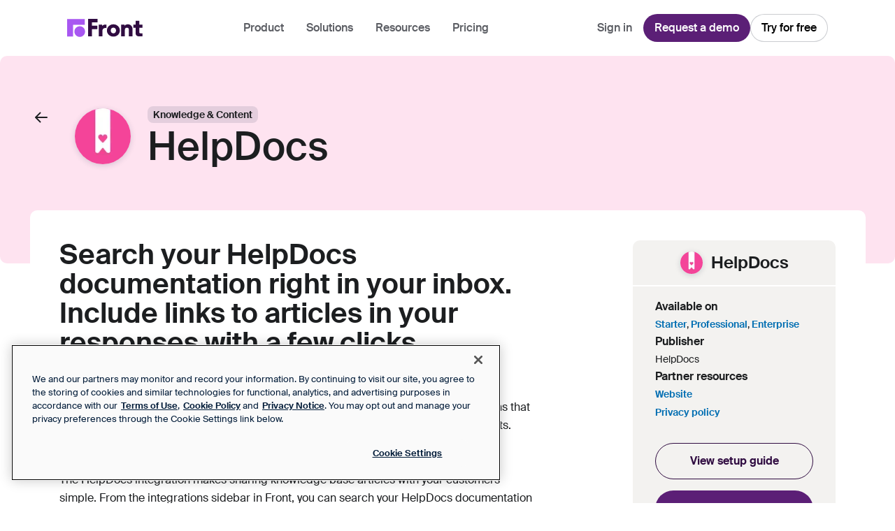

--- FILE ---
content_type: text/html; charset=utf-8
request_url: https://front.com/integrations/helpdocs?ref=helpdocs-bookmarked
body_size: 20277
content:
<!DOCTYPE html><html><head><meta charSet="utf-8"/><meta name="viewport" content="width=device-width"/><title>HelpDocs Integration | Front</title><meta name="generator" property="generator" content="SEOmatic"/><meta name="keywords" property="keywords" content="knowledge-base, articles, docs, help-center, support, help"/><meta name="description" property="description" content="Integrate HelpDocs into Front and access it directly from your inbox. With Front, you can connect all your favorite tools into one central place."/><meta name="referrer" property="referrer" content="origin-when-cross-origin"/><meta name="robots" property="robots" content="all"/><meta name="fb:profile_id" property="fb:profile_id" content="FrontHQ"/><meta name="og:locale" property="og:locale" content="en_US"/><meta name="og:site_name" property="og:site_name" content="Front"/><meta name="og:type" property="og:type" content="website"/><meta name="og:url" property="og:url" content="https://front.com/integrations/helpdocs"/><meta name="og:title" property="og:title" content="HelpDocs Integration"/><meta name="og:description" property="og:description" content="Integrate HelpDocs into Front and access it directly from your inbox. With Front, you can connect all your favorite tools into one central place."/><meta name="og:image" property="og:image" content="https://front.com/assets/integrations/helpdocs/screenshots/_1200x630_crop_center-center_82_none_ns/main1.png?mtime=1679530740"/><meta name="og:image:width" property="og:image:width" content="1200"/><meta name="og:image:height" property="og:image:height" content="630"/><meta name="og:see_also" property="og:see_also" content="https://twitter.com/FrontHQ"/><meta name="twitter:card" property="twitter:card" content="summary_large_image"/><meta name="twitter:site" property="twitter:site" content="@FrontHQ"/><meta name="twitter:creator" property="twitter:creator" content="@FrontHQ"/><meta name="twitter:title" property="twitter:title" content="HelpDocs Integration"/><meta name="twitter:description" property="twitter:description" content="Integrate HelpDocs into Front and access it directly from your inbox. With Front, you can connect all your favorite tools into one central place."/><meta name="twitter:image" property="twitter:image" content="https://front.com/assets/integrations/helpdocs/screenshots/_800x418_crop_center-center_82_none_ns/main1.png?mtime=1679530740"/><meta name="twitter:image:width" property="twitter:image:width" content="800"/><meta name="twitter:image:height" property="twitter:image:height" content="418"/><link href="https://front.com/integrations/helpdocs" rel="canonical"/><link href="https://front.com/" rel="home"/><link href="https://front.com/humans.txt" rel="author" type="text/plain"/><script type="application/ld+json">{"mainEntityOfPage":{"@context":"http://schema.org","@type":"WebSite","author":{"@id":"#identity"},"copyrightHolder":{"@id":"#identity"},"copyrightYear":"2021","creator":{"@id":"#creator"},"dateCreated":"2021-10-12T21:58:15-07:00","dateModified":"2025-07-14T08:10:44-07:00","datePublished":"2021-10-12T21:58:00-07:00","description":"Integrate HelpDocs into Front and access it directly from your inbox. With Front, you can connect all your favorite tools into one central place.","headline":"HelpDocs Integration","image":{"@type":"ImageObject","url":"https://front.com/assets/integrations/helpdocs/screenshots/_1200x630_crop_center-center_82_none_ns/main1.png?mtime=1679530740"},"inLanguage":"en-us","mainEntityOfPage":"https://front.com/integrations/helpdocs","name":"HelpDocs Integration","publisher":{"@id":"#creator"},"url":"https://front.com/integrations/helpdocs"},"identity":{"@context":"http://schema.org","@id":"#identity","@type":"Organization","alternateName":"FrontApp, Inc.","name":"Front","sameAs":["https://twitter.com/FrontHQ","https://www.facebook.com/FrontHQ","https://www.linkedin.com/company/FrontHQ","https://www.instagram.com/FrontHQ"]},"creator":{"@context":"http://schema.org","@id":"#creator","@type":"Organization"},"breadcrumbList":{"@context":"http://schema.org","@type":"BreadcrumbList","description":"Breadcrumbs list","itemListElement":[{"@type":"ListItem","item":"https://front.com/","name":"Homepage","position":1},{"@type":"ListItem","item":"https://front.com/integrations","name":"Integrations Homepage","position":2},{"@type":"ListItem","item":"https://front.com/integrations/helpdocs","name":"HelpDocs","position":3}],"name":"Breadcrumbs"}}</script><meta name="next-head-count" content="31"/><link rel="apple-touch-icon" sizes="180x180" href="/apple-icon.png"/><link rel="icon" type="image/png" sizes="32x32" href="/favicon-32x32.png"/><link rel="icon" type="image/png" sizes="16x16" href="/favicon-16x16.png"/><link rel="manifest" href="/manifest.json"/><link rel="shortcut icon" href="/favicon.ico"/><meta name="apple-mobile-web-app-title" content="Front"/><meta name="application-name" content="Front"/><meta name="msapplication-TileColor" content="#ffffff"/><meta name="msapplication-config" content="/browserconfig.xml"/><meta name="theme-color" content="#ffffff"/><script id="gtm-init" data-nscript="beforeInteractive">
          window['dataLayer'] = window['dataLayer'] || [];
          function gtag() { window['dataLayer'].push(arguments); }
          
          window['dataLayer'].push({
            'gtm.start': new Date().getTime(),
            event: 'gtm.js',
          });
        </script><script id="hubspot-init" data-nscript="beforeInteractive">
        window._hsp = window._hsp || [];
        window._hsq = window._hsq || [];
      </script><script id="havattic-init" data-nscript="beforeInteractive">
        void 0===window.navatticQueue&&(window.navatticQueue=[],window.navattic=new Proxy({},{get:function n(t,u,e){return function(){for(var n=arguments.length,t=Array(n),e=0;e<n;e++)t[e]=arguments[e];return navatticQueue.push({function:u,arguments:t})}}}));
      </script><script id="qualified-init" data-nscript="beforeInteractive">
          (function(w,q){w['QualifiedObject'] = q;w[q]=w[q]||function(){
            (w[q].q = w[q].q || []).push(arguments)};})(window,'qualified')
        </script><script id="optimizely-action-applied-handler" data-nscript="beforeInteractive">
                window.optimizely = window.optimizely || [];
                window.optimizelyActionAppliedCount = 0;
        
                window.optimizely.push({
                  type: 'addListener',
                  filter: {
                    type: 'action',
                    name: 'applied',
                  },
                  handler: (event) => {
                    window.optimizelyActionAppliedCount++;
                    document.documentElement.classList.remove('hide');
                  },
                });
              </script><script id="optimizely-changes-handler" data-nscript="beforeInteractive">
                if (window.optimizelyWaitForChanges === true) {
                  document.documentElement.classList.add('hide');
                }
              </script><link rel="preload" href="/_next/static/css/42e2581858daa4a0.css" as="style"/><link rel="stylesheet" href="/_next/static/css/42e2581858daa4a0.css" data-n-g=""/><noscript data-n-css=""></noscript><script defer="" nomodule="" src="/_next/static/chunks/polyfills-42372ed130431b0a.js"></script><script src="https://cdn.cookielaw.org/scripttemplates/otSDKStub.js" data-domain-script="4202c16d-ec7b-449b-9afb-fcd8f3819ab7" defer="" data-nscript="beforeInteractive"></script><script id="optimizely-snippet-20142684273" src="https://cdn.optimizely.com/js/20142684273.js" defer="" data-nscript="beforeInteractive"></script><script src="/_next/static/chunks/webpack-dfc889e76082940b.js" defer=""></script><script src="/_next/static/chunks/framework-02086ba22bf17112.js" defer=""></script><script src="/_next/static/chunks/main-f04d89e34a753ed5.js" defer=""></script><script src="/_next/static/chunks/pages/_app-4b8b4b0d10e9d142.js" defer=""></script><script src="/_next/static/chunks/8086-ffc10ccf18c79e3a.js" defer=""></script><script src="/_next/static/chunks/pages/integrations/%5Bslug%5D-ea78b033c3ccee7d.js" defer=""></script><script src="/_next/static/uQEuW9OJQmYORUFuFqQde/_buildManifest.js" defer=""></script><script src="/_next/static/uQEuW9OJQmYORUFuFqQde/_ssgManifest.js" defer=""></script><style data-styled="" data-styled-version="6.1.19">.bqHbGU{appearance:none;background-color:var(--button-color,#5B1F76);color:var(--button-text-color,#F8F1FE);border:1px solid var(--button-border-color,transparent);border-radius:9999px;margin:0;padding:13px 24px;font-size:16px;font-weight:700;text-align:center;width:100%;min-width:132px;cursor:pointer;display:inline-block;transition:background-color var(--button-animation-speed,0.15s) ease-in-out,color var(--button-animation-speed,0.15s) ease-in-out,border-color var(--button-animation-speed,0.15s) ease-in-out,box-shadow var(--button-animation-speed,0.15s) ease-in-out;}/*!sc*/
.bqHbGU:hover{background-color:var(--button-color-hover,#300C41);color:var(--button-text-color-hover,#F8F1FE);border-color:var(--button-border-color-hover,transparent);}/*!sc*/
.bqHbGU:disabled{opacity:0.25;cursor:not-allowed;}/*!sc*/
.bqnEaL{appearance:none;background-color:var(--button-color,#5B1F76);color:var(--button-text-color,#F8F1FE);border:1px solid var(--button-border-color,transparent);border-radius:9999px;margin:0;padding:13px 24px;font-size:16px;font-weight:700;text-align:center;width:auto;min-width:132px;cursor:pointer;display:inline-block;transition:background-color var(--button-animation-speed,0.15s) ease-in-out,color var(--button-animation-speed,0.15s) ease-in-out,border-color var(--button-animation-speed,0.15s) ease-in-out,box-shadow var(--button-animation-speed,0.15s) ease-in-out;}/*!sc*/
.bqnEaL:hover{background-color:var(--button-color-hover,#300C41);color:var(--button-text-color-hover,#F8F1FE);border-color:var(--button-border-color-hover,transparent);}/*!sc*/
.bqnEaL:disabled{opacity:0.25;cursor:not-allowed;}/*!sc*/
data-styled.g4[id="sc-ddcf4c72-0"]{content:"bqHbGU,bqnEaL,"}/*!sc*/
.kuToDA{background-color:transparent;border:1px solid;border-color:var(--button-color,#300C41);color:var(--button-text-color,#300C41);}/*!sc*/
.kuToDA:hover{border-color:var(--button-color-hover,#300C41);background-color:var(--button-color-hover,#300C41);color:var(--button-text-color-hover,#FFFFFF);}/*!sc*/
data-styled.g7[id="sc-add5d07c-0"]{content:"kuToDA,"}/*!sc*/
.flxssN{padding-left:var(--breakpoint-padding-x);padding-right:var(--breakpoint-padding-x);margin:0 auto;max-width:75rem;box-sizing:content-box;}/*!sc*/
data-styled.g11[id="sc-6595c36b-0"]{content:"flxssN,"}/*!sc*/
:root{--breakpoint-all-active:mobile;--breakpoint-current:mobile;--breakpoint-padding-x:30px;--breakpoint-x:320px;scroll-padding-top:6rem;font-size:16px;font-family:'Roobert',Helvetica,Arial,sans-serif;font-feature-settings:'tilt','salt','ss04';color:#001B38;will-change:opacity;opacity:1;transition:opacity 0.25s ease-in-out;transition-delay:0.1s;}/*!sc*/
@media (min-width:640px){:root{--breakpoint-all-active:mobile,tablet;--breakpoint-current:tablet;--breakpoint-padding-x:64px;--breakpoint-x:640px;}}/*!sc*/
@media (min-width:1024px){:root{--breakpoint-all-active:mobile,tablet,desktop;--breakpoint-current:desktop;--breakpoint-padding-x:85px;--breakpoint-x:1024px;}}/*!sc*/
@media (min-width:1440px){:root{--breakpoint-all-active:mobile,tablet,desktop,desktopWide;--breakpoint-current:desktopWide;--breakpoint-padding-x:120px;--breakpoint-x:1440px;}}/*!sc*/
:root.hide{opacity:0;transition-delay:0s;transition-duration:0s;}/*!sc*/
@font-face{font-family:'Roobert';src:local('Roobert Regular'),local('Roobert-Regular'),url('/webassets/fonts/roobert.woff2') format('woff2'),url('/webassets/fonts/roobert.woff') format('woff');font-weight:400;font-style:normal;font-display:swap;}/*!sc*/
@font-face{font-family:'Roobert';src:local('Roobert Light'),local('Roobert-Light'),url('/webassets/fonts/roobert-light.woff2') format('woff2'),url('/webassets/fonts/roobert-light.woff') format('woff');font-weight:300;font-style:normal;font-display:swap;}/*!sc*/
@font-face{font-family:'Roobert';src:local('Roobert Medium'),local('Roobert-Medium'),url('/webassets/fonts/roobert-medium.woff2') format('woff2'),url('/webassets/fonts/roobert-medium.woff') format('woff');font-weight:500;font-style:normal;font-display:swap;}/*!sc*/
@font-face{font-family:'Roobert';src:local('Roobert SemiBold'),local('Roobert-SemiBold'),url('/webassets/fonts/roobert-semibold.woff2') format('woff2'),url('/webassets/fonts/roobert-semibold.woff') format('woff');font-weight:600;font-style:normal;font-display:swap;}/*!sc*/
@font-face{font-family:'Roobert';src:local('Roobert Bold'),local('Roobert-Bold'),url('/webassets/fonts/roobert-bold.woff2') format('woff2'),url('/webassets/fonts/roobert-bold.woff') format('woff');font-weight:700;font-style:normal;font-display:swap;}/*!sc*/
@font-face{font-family:'Quincy CF';src:url('/webassets/fonts/quincy-cf.eot');src:url('/webassets/fonts/quincy-cf.eot?#iefix') format('embedded-opentype'),url('/webassets/fonts/quincy-cf.woff2') format('woff2'),url('/webassets/fonts/quincy-cf.woff') format('woff'),url('/webassets/fonts/quincy-cf.ttf') format('truetype'),url('/webassets/fonts/quincy-cf.svg#youworkforthem') format('svg');font-weight:400;font-style:normal;font-display:swap;}/*!sc*/
@font-face{font-family:'Quincy CF';src:url('/webassets/fonts/quincy-cf-italic.eot');src:url('/webassets/fonts/quincy-cf-italic.eot?#iefix') format('embedded-opentype'),url('/webassets/fonts/quincy-cf-italic.woff2') format('woff2'),url('/webassets/fonts/quincy-cf-italic.woff') format('woff'),url('/webassets/fonts/quincy-cf-italic.ttf') format('truetype'),url('/webassets/fonts/quincy-cf-italic.svg#youworkforthem') format('svg');font-weight:400;font-style:italic;font-display:swap;}/*!sc*/
@font-face{font-family:'Quincy CF';src:url('/webassets/fonts/quincy-cf-medium.eot');src:url('/webassets/fonts/quincy-cf-medium.eot?#iefix') format('embedded-opentype'),url('/webassets/fonts/quincy-cf-medium.woff2') format('woff2'),url('/webassets/fonts/quincy-cf-medium.woff') format('woff'),url('/webassets/fonts/quincy-cf-medium.ttf') format('truetype'),url('/webassets/fonts/quincy-cf-medium.svg#youworkforthem') format('svg');font-weight:500;font-style:normal;font-display:swap;}/*!sc*/
@font-face{font-family:'Quincy CF';src:url('/webassets/fonts/quincy-cf-medium-italic.eot');src:url('/webassets/fonts/quincy-cf-medium-italic.eot?#iefix') format('embedded-opentype'),url('/webassets/fonts/quincy-cf-medium-italic.woff2') format('woff2'),url('/webassets/fonts/quincy-cf-medium-italic.woff') format('woff'),url('/webassets/fonts/quincy-cf-medium-italic.ttf') format('truetype'),url('/webassets/fonts/quincy-cf-medium-italic.svg#youworkforthem') format('svg');font-weight:500;font-style:italic;font-display:swap;}/*!sc*/
@font-face{font-family:'Quincy CF';src:url('/webassets/fonts/quincy-cf-bold.eot');src:url('/webassets/fonts/quincy-cf-bold.eot?#iefix') format('embedded-opentype'),url('/webassets/fonts/quincy-cf-bold.woff2') format('woff2'),url('/webassets/fonts/quincy-cf-bold.woff') format('woff'),url('/webassets/fonts/quincy-cf-bold.ttf') format('truetype'),url('/webassets/fonts/quincy-cf-bold.svg#youworkforthem') format('svg');font-weight:700;font-style:normal;font-display:swap;}/*!sc*/
@font-face{font-family:'Quincy CF';src:url('/webassets/fonts/quincy-cf-bold-italic.eot');src:url('/webassets/fonts/quincy-cf-bold-italic.eot?#iefix') format('embedded-opentype'),url('/webassets/fonts/quincy-cf-bold-italic.woff2') format('woff2'),url('/webassets/fonts/quincy-cf-bold-italic.woff') format('woff'),url('/webassets/fonts/quincy-cf-bold-italic.ttf') format('truetype'),url('/webassets/fonts/quincy-cf-bold-italic.svg#youworkforthem') format('svg');font-weight:700;font-style:italic;font-display:swap;}/*!sc*/
body{will-change:background-color;transition:background-color 400ms linear;background-color:var(--body-background-color,#FFFFFF);}/*!sc*/
data-styled.g95[id="sc-global-eHCJTI1"]{content:"sc-global-eHCJTI1,"}/*!sc*/
.jHpzUm{--button-color:#5B1F76;--button-text-color:#FFFFFF;}/*!sc*/
.jHpzUm:hover{background-color:#300C41;}/*!sc*/
data-styled.g166[id="sc-83b254d-0"]{content:"jHpzUm,"}/*!sc*/
.fJfxjf{max-width:calc(75rem + var(--breakpoint-padding-x));margin-left:auto;margin-right:auto;margin-top:5rem;}/*!sc*/
data-styled.g178[id="sc-640de34e-0"]{content:"fJfxjf,"}/*!sc*/
.gkexnS{position:relative;z-index:1;padding-left:calc(var(--breakpoint-padding-x) / 2);padding-right:calc(var(--breakpoint-padding-x) / 2);background-color:rgba(244,69,153,0.15);padding-top:1.5rem;padding-bottom:6.25rem;display:flex;flex-direction:column;}/*!sc*/
@media (min-width: 40rem){.gkexnS{display:grid;grid-template-columns:auto 40%;grid-template-rows:auto minmax(0,1fr);grid-row-gap:0;grid-column-gap:2rem;padding-top:4.5rem;padding-bottom:8.75rem;}}/*!sc*/
@media (min-width: 64rem){.gkexnS{grid-template-columns:auto 45%;border-radius:0.625rem;}}/*!sc*/
data-styled.g179[id="sc-640de34e-1"]{content:"gkexnS,"}/*!sc*/
.eLIXDL{border-radius:0.25rem;width:1.5rem;height:1.5rem;display:block;transition:background-color 0.2s ease-in-out;}/*!sc*/
.eLIXDL:hover,.eLIXDL:active{background-color:rgba(0,27,56,0.1);}/*!sc*/
@media (min-width: 64rem){.eLIXDL{width:2rem;height:2rem;}}/*!sc*/
data-styled.g180[id="sc-640de34e-2"]{content:"eLIXDL,"}/*!sc*/
.kGAQfV{position:relative;padding-left:2.5rem;}/*!sc*/
@media (min-width: 40rem){.kGAQfV{grid-row:2;grid-column:1;}}/*!sc*/
@media (min-width: 64rem){.kGAQfV{padding-left:4rem;}}/*!sc*/
.kGAQfV .sc-640de34e-2{position:absolute;top:0;left:0;}/*!sc*/
data-styled.g182[id="sc-640de34e-4"]{content:"kGAQfV,"}/*!sc*/
@media (min-width: 40rem){.crRuAU{grid-row:1/span 2;grid-column:2;}}/*!sc*/
data-styled.g183[id="sc-640de34e-5"]{content:"crRuAU,"}/*!sc*/
.jUhtVu{position:relative;z-index:2;background-color:#FFFFFF;border-radius:0.625rem 0.625rem 0 0;margin-top:-4.75rem;min-height:4.75rem;padding-top:1.5rem;padding-bottom:4.75rem;padding-left:calc(var(--breakpoint-padding-x) / 2);padding-right:calc(var(--breakpoint-padding-x) / 2);margin-left:calc(var(--breakpoint-padding-x) / 2);margin-right:calc(var(--breakpoint-padding-x) / 2);}/*!sc*/
@media (min-width: 40rem){.jUhtVu{padding-left:calc(var(--breakpoint-padding-x) / 2);padding-right:calc(var(--breakpoint-padding-x) / 2);}}/*!sc*/
@media (min-width: 64rem){.jUhtVu{padding-top:calc(var(--breakpoint-padding-x) / 2);}}/*!sc*/
data-styled.g184[id="sc-640de34e-6"]{content:"jUhtVu,"}/*!sc*/
.chhciQ{display:flex;flex-direction:row;column-gap:1rem;overflow:auto;-webkit-overflow-scrolling:touch;scroll-snap-type:x mandatory;padding-left:1rem;padding-right:1rem;}/*!sc*/
.chhciQ::after{content:'';padding-right:1px;}/*!sc*/
.chhciQ>*{scroll-snap-align:center;scroll-snap-stop:always;flex-grow:1;flex-shrink:0;flex-basis:75%;}/*!sc*/
.chhciQ ::-webkit-scrollbar{display:none;}/*!sc*/
data-styled.g245[id="sc-16adaae9-0"]{content:"chhciQ,"}/*!sc*/
.evNOJP{display:flex;flex-direction:row;align-items:center;justify-content:center;padding-top:1rem;padding-bottom:1rem;}/*!sc*/
data-styled.g246[id="sc-16adaae9-1"]{content:"evNOJP,"}/*!sc*/
.hYFeSs{display:flex;align-items:center;justify-content:center;width:1.5rem;height:1.5rem;font-size:0;line-height:0;}/*!sc*/
.hYFeSs::before{content:'';width:0.5rem;height:0.5rem;background-color:#001B38;opacity:1;border-radius:100%;}/*!sc*/
.gWWIHe{display:flex;align-items:center;justify-content:center;width:1.5rem;height:1.5rem;font-size:0;line-height:0;}/*!sc*/
.gWWIHe::before{content:'';width:0.5rem;height:0.5rem;background-color:#001B38;opacity:0.5;border-radius:100%;}/*!sc*/
data-styled.g247[id="sc-16adaae9-2"]{content:"hYFeSs,gWWIHe,"}/*!sc*/
.htPDoK{font-size:2.5rem;line-height:2.625rem;font-weight:600;}/*!sc*/
@media (min-width: 64rem){.htPDoK{font-size:3.5rem;line-height:3.3125rem;font-weight:500;}}/*!sc*/
data-styled.g248[id="sc-7999a9dc-0"]{content:"htPDoK,"}/*!sc*/
.dcJPgu{display:grid;grid-template-columns:auto minmax(0,1fr);grid-template-rows:auto auto;grid-column-gap:1rem;grid-row-gap:1rem;align-items:center;}/*!sc*/
@media (min-width: 64rem){.dcJPgu{grid-column-gap:1.5rem;grid-row-gap:0.5rem;}}/*!sc*/
.dcJPgu div:nth-child(1){grid-row:1;grid-column:1/3;}/*!sc*/
.dcJPgu div:nth-child(2){grid-row:2;grid-column:1;}/*!sc*/
.dcJPgu div:nth-child(3){grid-row:2;grid-column:2;}/*!sc*/
@media (min-width: 64rem){.dcJPgu div:nth-child(1){grid-row:1;grid-column:2;}.dcJPgu div:nth-child(2){grid-row:1/3;grid-column:1;}.dcJPgu div:nth-child(3){grid-row:2;grid-column:2;}}/*!sc*/
data-styled.g249[id="sc-7999a9dc-1"]{content:"dcJPgu,"}/*!sc*/
.dmZyMR{display:inline-block;background-color:rgba(0,27,56,0.1);font-size:0.875rem;line-height:1rem;padding:0.25rem 0.5rem;font-weight:700;border-radius:0.5rem;}/*!sc*/
data-styled.g250[id="sc-7999a9dc-2"]{content:"dmZyMR,"}/*!sc*/
.hwkNsl{border-radius:100%;overflow:hidden;box-shadow:rgb(0 27 56 / 16%) 0px 2px 8px;width:3.5rem;height:3.5rem;}/*!sc*/
@media (min-width: 64rem){.hwkNsl{width:5rem;height:5rem;}}/*!sc*/
data-styled.g251[id="sc-7999a9dc-3"]{content:"hwkNsl,"}/*!sc*/
.ivcohP{display:grid;grid-template-columns:100%;grid-row-gap:2.25rem;}/*!sc*/
@media (min-width: 64rem){.ivcohP{grid-template-columns:auto 22.5rem;grid-column-gap:4rem;}}/*!sc*/
data-styled.g252[id="sc-7999a9dc-4"]{content:"ivcohP,"}/*!sc*/
.iHymEJ{font-size:1rem;line-height:1.625rem;}/*!sc*/
.iHymEJ a{color:#006EB2;}/*!sc*/
.iHymEJ h2{font-size:1.5rem;line-height:1.875rem;font-weight:600;margin-bottom:1.25rem;}/*!sc*/
.iHymEJ p+p{margin-top:1.25rem;}/*!sc*/
.iHymEJ ul,.iHymEJ ol{margin-block-start:1em;margin-block-end:1em;margin-inline-start:0px;margin-inline-end:0px;padding-inline-start:20px;}/*!sc*/
.iHymEJ ul li+li,.iHymEJ ol li+li{margin-top:10px;}/*!sc*/
.iHymEJ ul{list-style-type:disc;}/*!sc*/
.iHymEJ ul ul{list-style-type:circle;}/*!sc*/
.iHymEJ ol{list-style-type:decimal;}/*!sc*/
.iHymEJ ol ol{list-style-type:lower-alpha;}/*!sc*/
.iHymEJ ol ol ol{list-style-type:lower-roman;}/*!sc*/
@media (min-width: 64rem){.iHymEJ h2{font-size:2.5rem;line-height:2.625rem;margin-bottom:2rem;}}/*!sc*/
data-styled.g253[id="sc-7999a9dc-5"]{content:"iHymEJ,"}/*!sc*/
.kYKVTd{border-radius:0.625rem;border:2px solid #F3F2F0;margin-top:2.5rem;width:100%;}/*!sc*/
data-styled.g254[id="sc-7999a9dc-6"]{content:"kYKVTd,"}/*!sc*/
.cFHURr{background-color:#F3F2F0;border-radius:0.625rem;}/*!sc*/
@media (min-width: 64rem){.cFHURr{margin:0 0 0 auto;width:18.125rem;position:sticky;top:7.5rem;}}/*!sc*/
data-styled.g255[id="sc-7999a9dc-7"]{content:"cFHURr,"}/*!sc*/
.bgdggO{padding:1rem 2rem;border-bottom:2px solid #FFFFFF;display:flex;align-items:center;justify-content:center;width:100%;font-size:1.5rem;line-height:1.875rem;font-weight:600;}/*!sc*/
.bgdggO .sc-7999a9dc-3{width:2rem;height:2rem;margin-right:0.75rem;flex-shrink:0;}/*!sc*/
data-styled.g256[id="sc-7999a9dc-8"]{content:"bgdggO,"}/*!sc*/
.eLBsRh{padding:1rem 2rem 2rem;}/*!sc*/
.eLBsRh .sc-add5d07c-0{margin-bottom:1rem;}/*!sc*/
data-styled.g257[id="sc-7999a9dc-9"]{content:"eLBsRh,"}/*!sc*/
.fHBrWq{display:flex;flex-direction:column;row-gap:1rem;margin-bottom:2rem;}/*!sc*/
data-styled.g258[id="sc-7999a9dc-10"]{content:"fHBrWq,"}/*!sc*/
.jkNkKB h6{font-weight:700;font-size:1rem;line-height:1.625rem;}/*!sc*/
.jkNkKB p{font-size:0.875rem;line-height:1.5rem;}/*!sc*/
.jkNkKB a{color:#006EB2;font-weight:700;}/*!sc*/
.jkNkKB.resources-links a{display:block;text-decoration:none;}/*!sc*/
.jkNkKB.resources-links a+a{margin-top:0.125rem;}/*!sc*/
data-styled.g259[id="sc-7999a9dc-11"]{content:"jkNkKB,"}/*!sc*/
.fSEwmD{border-radius:0.625rem;background:radial-gradient( 41.32% 159.33% at 6.39% 9.17%,#ffbfda 17.53%,rgba(255,255,255,0) 100%,rgba(255,255,255,0) 100% ),radial-gradient(43.45% 208.5% at 47.99% 116.5%,#ffecb3 13.88%,rgba(255,255,255,0) 100%),radial-gradient(92.78% 619.69% at 103.82% 93%,#b0f1fc 0%,rgba(255,236,179,0) 100%),#ffffff;padding:2rem;margin-top:2.5rem;margin-bottom:2.5rem;display:flex;flex-direction:column;align-items:center;justify-content:center;row-gap:2.5rem;}/*!sc*/
@media (min-width: 64rem){.fSEwmD{flex-direction:row;justify-content:space-between;padding:2.625rem 6.5rem;min-height:10.5rem;}}/*!sc*/
.fSEwmD p{font-size:2.5rem;line-height:2.625rem;color:#001B38;text-align:center;font-weight:600;}/*!sc*/
@media (min-width: 64rem){.fSEwmD p{text-align:left;}}/*!sc*/
.fSEwmD div{display:flex;flex-direction:column;gap:1rem;}/*!sc*/
@media (min-width: 64rem){.fSEwmD div{flex-direction:row;}}/*!sc*/
data-styled.g260[id="sc-7999a9dc-12"]{content:"fSEwmD,"}/*!sc*/
.dxOcLx{margin-bottom:5rem;}/*!sc*/
data-styled.g261[id="sc-7999a9dc-13"]{content:"dxOcLx,"}/*!sc*/
.iUImDC{display:flex;flex-direction:row;align-items:center;justify-content:center;margin-bottom:1.5rem;}/*!sc*/
@media (min-width: 64rem){.iUImDC{justify-content:space-between;border-top:1px solid rgba(128,128,128,0.5);padding-top:2.5rem;}}/*!sc*/
.iUImDC h4{font-size:2.5rem;line-height:2.625rem;}/*!sc*/
.iUImDC a{font-weight:600;color:#001B38;}/*!sc*/
@media (max-width: 63.9375rem){.iUImDC a{display:none;}}/*!sc*/
data-styled.g262[id="sc-7999a9dc-14"]{content:"iUImDC,"}/*!sc*/
.fBcAZT{text-align:center;margin-top:1rem;}/*!sc*/
@media (min-width: 64rem){.fBcAZT{display:none;}}/*!sc*/
.fBcAZT a{font-weight:600;color:#006EB2;}/*!sc*/
data-styled.g263[id="sc-7999a9dc-15"]{content:"fBcAZT,"}/*!sc*/
.kbwTXZ{margin-left:calc(var(--breakpoint-padding-x) * -1);margin-right:calc(var(--breakpoint-padding-x) * -1);}/*!sc*/
data-styled.g264[id="sc-7999a9dc-16"]{content:"kbwTXZ,"}/*!sc*/
.kmYNmA{background-color:#FFFFFF;border-radius:0.625rem;box-shadow:rgb(0 27 56 / 10%) 0px 0px 30px;transition:background-color 0.2s ease-in-out;}/*!sc*/
@media (min-width: 64rem){.kmYNmA{grid-column:span 1;}}/*!sc*/
.kmYNmA:hover{background-color:#F3F3F4;}/*!sc*/
.kmYNmA a{appearance:none;width:100%;height:100%;min-height:13.75rem;padding-left:1rem;padding-right:1rem;display:flex;flex-direction:column;align-items:center;justify-content:center;}/*!sc*/
.kmYNmA h2{font-size:1.5rem;line-height:1.875rem;font-weight:500;margin-bottom:0.5rem;text-align:center;}/*!sc*/
.kmYNmA h2 small{display:block;font-size:1.125rem;line-height:1.875rem;}/*!sc*/
.kmYNmA p{font-size:0.875rem;line-height:1rem;}/*!sc*/
data-styled.g266[id="sc-7999a9dc-18"]{content:"kmYNmA,"}/*!sc*/
.dtoKUV{width:4rem;height:4rem;border-radius:100%;overflow:hidden;box-shadow:rgb(0 27 56 / 16%) 0px 4px 16px;margin-bottom:1.25rem;}/*!sc*/
data-styled.g267[id="sc-7999a9dc-19"]{content:"dtoKUV,"}/*!sc*/
</style></head><body><div id="__next"><div class="relative"><div class="sticky top-0 z-20"><header class="left-0 right-0 duration-600 ease-appear"><div class="px-container-mobile md:px-container-desktop"><div class="mx-auto max-w-grid"><div class="h-12 md:h-10 flex justify-between items-center"><div class="lg:col-span-2 2xl:col-span-3 flex"><a class="block" href="/"><svg width="283" height="65" viewBox="0 0 283 65" class="w-[112px] h-[26px] transition-colors duration-300 text-violet-900"><g class="icon-logo-mark"><path d="M0 63.6152H21.3918V21.3008H64.0428V-0.00341797H0V63.6152Z" fill="#A857F1"></path><path d="M45.5945 64.8878C56.2523 64.8878 64.8922 56.2479 64.8922 45.5901C64.8922 34.9323 56.2523 26.2925 45.5945 26.2925C34.9367 26.2925 26.2969 34.9323 26.2969 45.5901C26.2969 56.2479 34.9367 64.8878 45.5945 64.8878Z" fill="#A857F1"></path></g><g class="icon-logo-type"><path d="M259.657 62.7285C255.717 62.7285 252.686 61.6893 250.564 59.6108C248.485 57.5323 247.446 54.5012 247.446 50.5174V31.6812H239.457V20.7041H247.446V6.41455H260.762V20.7041H272.128V31.6812H260.762V47.7245C260.762 49.0668 261.108 50.0844 261.801 50.7773C262.494 51.4701 263.511 51.8165 264.854 51.8165H272.128V62.7285H259.657Z" fill="currentColor"></path><path d="M195.352 20.7035H207.433V24.211C208.818 22.6954 210.507 21.5263 212.499 20.7035C214.534 19.8375 216.786 19.3828 219.254 19.3395C221.679 19.2962 223.952 19.7076 226.074 20.5736C228.196 21.4397 230.036 22.6521 231.595 24.211C233.154 25.8131 234.345 27.7834 235.168 30.1217C236.034 32.4167 236.467 35.2313 236.467 38.5655V62.7279H223.086V39.9295C223.086 38.1975 222.913 36.8551 222.567 35.9025C222.264 34.9065 221.766 34.0621 221.073 33.3693C219.817 32.1569 218.107 31.5506 215.942 31.5506C213.776 31.5506 212.066 32.1569 210.81 33.3693C210.074 34.0621 209.533 34.9065 209.186 35.9025C208.883 36.8551 208.732 38.1975 208.732 39.9295V62.7279H195.352V20.7035Z" fill="currentColor"></path><path d="M167.21 63.8325C162.836 63.8325 158.852 62.8582 155.258 60.9096C151.708 59.0043 148.893 56.3412 146.814 52.9204C144.779 49.5429 143.762 45.7972 143.762 41.6836C143.762 37.5699 144.779 33.8026 146.814 30.3818C148.893 26.961 151.708 24.2762 155.258 22.3277C158.852 20.3358 162.836 19.3398 167.21 19.3398C171.583 19.3398 175.545 20.3358 179.096 22.3277C182.69 24.2762 185.505 26.961 187.54 30.3818C189.575 33.8026 190.593 37.5699 190.593 41.6836C190.593 45.7972 189.575 49.5429 187.54 52.9204C185.505 56.3412 182.69 59.0043 179.096 60.9096C175.545 62.8582 171.583 63.8325 167.21 63.8325ZM167.21 52.0111C169.028 52.0111 170.652 51.5564 172.081 50.6471C173.553 49.7377 174.701 48.5036 175.524 46.9447C176.346 45.3859 176.758 43.6322 176.758 41.6836C176.758 39.735 176.346 37.9813 175.524 36.4224C174.701 34.8635 173.553 33.6511 172.081 32.7851C170.652 31.8757 169.028 31.421 167.21 31.421C165.348 31.421 163.681 31.8757 162.208 32.7851C160.779 33.6511 159.653 34.8635 158.831 36.4224C158.008 37.9813 157.597 39.735 157.597 41.6836C157.597 43.6322 158.008 45.3859 158.831 46.9447C159.653 48.5036 160.801 49.7377 162.273 50.6471C163.746 51.5564 165.391 52.0111 167.21 52.0111Z" fill="currentColor"></path><path d="M114.129 20.7037H126.145V25.7051C127.574 23.9297 129.285 22.5657 131.276 21.613C133.312 20.6604 135.498 20.1841 137.837 20.1841C139.352 20.1841 140.824 20.314 142.253 20.5738V33.1746C141.214 32.7849 139.785 32.59 137.967 32.59C134.762 32.59 132.229 33.5643 130.367 35.5129C129.371 36.5089 128.613 37.7213 128.094 39.1503C127.617 40.5792 127.379 42.4196 127.379 44.6713V62.7281H114.129V20.7037Z" fill="currentColor"></path><path d="M75.8164 -0.665527H109.852V12.0002H89.5214V24.4062H109.462V36.6173H89.5214V62.7283H75.8164V-0.665527Z" fill="currentColor"></path></g></svg></a></div><div class="lg:col-span-4 2xl:col-span-6 hidden lg:flex lg:justify-center"><ul class="flex 2xl:gap-1 justify-center items-center transition-opacity duration-300 ease-appear text-blue-900"><div><button class="block button button-size-medium button-primary-link-header">Product</button></div><div><button class="block button button-size-medium button-primary-link-header">Solutions</button></div><div><button class="block button button-size-medium button-primary-link-header">Resources</button></div><div><a class="block button button-size-medium button-primary-link-header" type="link" href="/pricing">Pricing</a></div></ul></div><ul class="lg:col-span-6 2xl:col-span-3 flex gap-1 justify-end items-center whitespace-nowrap"><li class="hidden lg:block"><a class="block button button-size-medium button-primary-link-header" href="https://app.frontapp.com/signin">Sign in</a></li><li class="hidden lg:block"><button class="block button button-size-medium button-primary-violet">Request a demo</button></li><li class="hidden lg:block"><button class="block button button-size-medium button-secondary-gray">Try for free</button></li><li class="lg:hidden"><button aria-label="Open menu" class="button button-size-circle-medium button-mobile-menu-trigger flex items-center justify-center"><img alt="Mobile menu" loading="lazy" width="19" height="14" decoding="async" data-nimg="1" class="block" style="color:transparent" src="https://front.com/webassets/rebrand/icon-header-mobile-menu-trigger.svg"/></button></li></ul></div></div></div><div class="hidden lg:block absolute top-10 pt-2 left-[50%] translate-x-[-50%] z-20 pointer-events-none"><div style="opacity:0;transform:translateY(20px)"><div class="rounded-20 bg-white border-[5px] border-solid border-violet-200 shadow-header-scrolled overflow-hidden px-1 py-4"><div class="relative" style="width:0px;height:0px"><div class="absolute top-0 left-0"><div class="flex flex-col gap-3"><div class="table table-fixed border-collapse border-none"><div class="table-cell align-top border-x border-solid border-gray-200 first:border-l-0 last:border-r-0 px-3"><div class="flex flex-col gap-3"><div class="w-full rounded-10 overflow-hidden" style="width:330px"><a href="https://front.com/product" class="w-full block"><img alt="Front Product Interface Screenshot" loading="lazy" width="330" height="195" decoding="async" data-nimg="1" style="color:transparent" srcSet="/_next/image?url=https%3A%2F%2Ffront.com%2Fassets%2Fpages%2Fglobal-ai%2FNav%2FFront-Overview-Thumbnail.png&amp;w=384&amp;q=75 1x, /_next/image?url=https%3A%2F%2Ffront.com%2Fassets%2Fpages%2Fglobal-ai%2FNav%2FFront-Overview-Thumbnail.png&amp;w=750&amp;q=75 2x" src="/_next/image?url=https%3A%2F%2Ffront.com%2Fassets%2Fpages%2Fglobal-ai%2FNav%2FFront-Overview-Thumbnail.png&amp;w=750&amp;q=75"/></a></div><div class="flex flex-col gap-2"><div class="relative flex justify-between items-center"><a class="text-16/20 font-500 link-cover" href="/product">Front Overview</a><svg width="18" height="18" viewBox="0 0 18 18" fill="none" xmlns="http://www.w3.org/2000/svg" class="block"><path d="M3.75 9H14.25" stroke="currentColor" stroke-width="1.5" stroke-linecap="round" stroke-linejoin="round"></path><path d="M9 3.75L14.25 9L9 14.25" stroke="currentColor" stroke-width="1.5" stroke-linecap="round" stroke-linejoin="round"></path></svg></div><div class="relative flex justify-between items-center"><a class="text-16/20 font-500 link-cover" href="/product-tour">Product Tour</a><svg width="18" height="18" viewBox="0 0 18 18" fill="none" xmlns="http://www.w3.org/2000/svg" class="block"><path d="M3.75 9H14.25" stroke="currentColor" stroke-width="1.5" stroke-linecap="round" stroke-linejoin="round"></path><path d="M9 3.75L14.25 9L9 14.25" stroke="currentColor" stroke-width="1.5" stroke-linecap="round" stroke-linejoin="round"></path></svg></div></div></div></div><div class="table-cell align-top border-x border-solid border-gray-200 first:border-l-0 last:border-r-0 px-3"><div class="flex flex-col gap-3"><p class="text-14/20 font-500">Use Cases</p><div class="grid gap-y-3 gap-x-gutter-desktop grid-cols-1 w-27"><div class="flex gap-1 relative items-start link-arrow"><div class="relative top-[2px]"><img alt="Customer Service Icon" loading="lazy" width="14" height="14" decoding="async" data-nimg="1" style="color:transparent" src="https://front.com/webassets/rebrand/icon-teams-cutomer-service.svg"/></div><div class="flex flex-col gap-1"><div class="flex gap-1"><a class="text-15/19 link-cover" href="/customer-service">Customer Service</a><svg width="18" height="18" viewBox="0 0 18 18" fill="none" xmlns="http://www.w3.org/2000/svg" class="link-arrow__icon block"><path d="M3.75 9H14.25" stroke="currentColor" stroke-width="1.5" stroke-linecap="round" stroke-linejoin="round"></path><path d="M9 3.75L14.25 9L9 14.25" stroke="currentColor" stroke-width="1.5" stroke-linecap="round" stroke-linejoin="round"></path></svg></div><p class="text-12/14 text-gray-800">All-in-one support platform</p></div></div><div class="flex gap-1 relative items-start link-arrow"><div class="relative top-[2px]"><img alt="Email Management Icon" loading="lazy" width="14" height="14" decoding="async" data-nimg="1" style="color:transparent" src="https://front.com/webassets/rebrand/icon-usecase-email-management.svg"/></div><div class="flex flex-col gap-1"><div class="flex gap-1"><a class="text-15/19 link-cover" href="/email-management">Email Management</a><svg width="18" height="18" viewBox="0 0 18 18" fill="none" xmlns="http://www.w3.org/2000/svg" class="link-arrow__icon block"><path d="M3.75 9H14.25" stroke="currentColor" stroke-width="1.5" stroke-linecap="round" stroke-linejoin="round"></path><path d="M9 3.75L14.25 9L9 14.25" stroke="currentColor" stroke-width="1.5" stroke-linecap="round" stroke-linejoin="round"></path></svg></div><p class="text-12/14 text-gray-800">Collaborative shared inboxes</p></div></div><div class="flex gap-1 relative items-start link-arrow"><div class="relative top-[2px]"><img alt="Client Communication Icon" loading="lazy" width="14" height="14" decoding="async" data-nimg="1" style="color:transparent" src="https://front.com/webassets/rebrand/icon-usecase-client-communication.svg"/></div><div class="flex flex-col gap-1"><div class="flex gap-1"><a class="text-15/19 link-cover" href="/client-communication">Client Communication</a><svg width="18" height="18" viewBox="0 0 18 18" fill="none" xmlns="http://www.w3.org/2000/svg" class="link-arrow__icon block"><path d="M3.75 9H14.25" stroke="currentColor" stroke-width="1.5" stroke-linecap="round" stroke-linejoin="round"></path><path d="M9 3.75L14.25 9L9 14.25" stroke="currentColor" stroke-width="1.5" stroke-linecap="round" stroke-linejoin="round"></path></svg></div><p class="text-12/14 text-gray-800">Personalized service at scale</p></div></div></div></div></div><div class="table-cell align-top border-x border-solid border-gray-200 first:border-l-0 last:border-r-0 px-3"><div class="flex flex-col gap-3"><p class="text-14/20 font-500">Key Features</p><div class="grid gap-y-3 gap-x-gutter-desktop grid-cols-2 w-55"><div class="flex gap-1 relative items-start link-arrow"><div class="relative top-[2px]"><img alt="Feature Icon Omnichannel" loading="lazy" width="14" height="14" decoding="async" data-nimg="1" style="color:transparent" src="https://front.com/webassets/rebrand/icon-feature-omnichannel.svg"/></div><div class="flex flex-col gap-1"><div class="flex gap-1"><a class="text-15/19 link-cover" href="/product/omnichannel-support-inbox">Omnichannel</a><svg width="18" height="18" viewBox="0 0 18 18" fill="none" xmlns="http://www.w3.org/2000/svg" class="link-arrow__icon block"><path d="M3.75 9H14.25" stroke="currentColor" stroke-width="1.5" stroke-linecap="round" stroke-linejoin="round"></path><path d="M9 3.75L14.25 9L9 14.25" stroke="currentColor" stroke-width="1.5" stroke-linecap="round" stroke-linejoin="round"></path></svg></div><p class="text-12/14 text-gray-800">Every channel in one inbox</p></div></div><div class="flex gap-1 relative items-start link-arrow"><div class="relative top-[2px]"><img alt="Feature Icon AI" loading="lazy" width="14" height="14" decoding="async" data-nimg="1" style="color:transparent" src="https://front.com/webassets/rebrand/icon-feature-ai-front-intelligence.svg"/></div><div class="flex flex-col gap-1"><div class="flex gap-1"><a class="text-15/19 link-cover" href="/product/ai">AI</a><svg width="18" height="18" viewBox="0 0 18 18" fill="none" xmlns="http://www.w3.org/2000/svg" class="link-arrow__icon block"><path d="M3.75 9H14.25" stroke="currentColor" stroke-width="1.5" stroke-linecap="round" stroke-linejoin="round"></path><path d="M9 3.75L14.25 9L9 14.25" stroke="currentColor" stroke-width="1.5" stroke-linecap="round" stroke-linejoin="round"></path></svg></div><p class="text-12/14 text-gray-800">Resolve faster than ever</p></div></div><div class="flex gap-1 relative items-start link-arrow"><div class="relative top-[2px]"><img alt="Feature Icon Collaboration" loading="lazy" width="14" height="14" decoding="async" data-nimg="1" style="color:transparent" src="https://front.com/webassets/rebrand/icon-feature-collaboration.svg"/></div><div class="flex flex-col gap-1"><div class="flex gap-1"><a class="text-15/19 link-cover" href="/product/collaboration">Collaboration</a><svg width="18" height="18" viewBox="0 0 18 18" fill="none" xmlns="http://www.w3.org/2000/svg" class="link-arrow__icon block"><path d="M3.75 9H14.25" stroke="currentColor" stroke-width="1.5" stroke-linecap="round" stroke-linejoin="round"></path><path d="M9 3.75L14.25 9L9 14.25" stroke="currentColor" stroke-width="1.5" stroke-linecap="round" stroke-linejoin="round"></path></svg></div><p class="text-12/14 text-gray-800">Work faster, together</p></div></div><div class="flex gap-1 relative items-start link-arrow"><div class="relative top-[2px]"><img alt="Feature Icon Live Chat Bots" loading="lazy" width="14" height="14" decoding="async" data-nimg="1" style="color:transparent" src="https://front.com/webassets/rebrand/icon-feature-livechat.svg"/></div><div class="flex flex-col gap-1"><div class="flex gap-1"><a class="text-15/19 link-cover" href="/product/live-chat">Live chat</a><svg width="18" height="18" viewBox="0 0 18 18" fill="none" xmlns="http://www.w3.org/2000/svg" class="link-arrow__icon block"><path d="M3.75 9H14.25" stroke="currentColor" stroke-width="1.5" stroke-linecap="round" stroke-linejoin="round"></path><path d="M9 3.75L14.25 9L9 14.25" stroke="currentColor" stroke-width="1.5" stroke-linecap="round" stroke-linejoin="round"></path></svg></div><p class="text-12/14 text-gray-800">Real-time support and bots</p></div></div><div class="flex gap-1 relative items-start link-arrow"><div class="relative top-[2px]"><img alt="Feature Icon Ticketing" loading="lazy" width="14" height="14" decoding="async" data-nimg="1" style="color:transparent" src="https://front.com/webassets/rebrand/icon-feature-ticketing.svg"/></div><div class="flex flex-col gap-1"><div class="flex gap-1"><a class="text-15/19 link-cover" href="/product/ticketing-system">Ticketing</a><svg width="18" height="18" viewBox="0 0 18 18" fill="none" xmlns="http://www.w3.org/2000/svg" class="link-arrow__icon block"><path d="M3.75 9H14.25" stroke="currentColor" stroke-width="1.5" stroke-linecap="round" stroke-linejoin="round"></path><path d="M9 3.75L14.25 9L9 14.25" stroke="currentColor" stroke-width="1.5" stroke-linecap="round" stroke-linejoin="round"></path></svg></div><p class="text-12/14 text-gray-800">Track support requests</p></div></div><div class="flex gap-1 relative items-start link-arrow"><div class="relative top-[2px]"><img alt="Feature Icon Knowledge Base" loading="lazy" width="14" height="14" decoding="async" data-nimg="1" style="color:transparent" src="https://front.com/webassets/rebrand/icon-feature-knowledgebase.svg"/></div><div class="flex flex-col gap-1"><div class="flex gap-1"><a class="text-15/19 link-cover" href="/product/knowledge-base">Knowledge base</a><svg width="18" height="18" viewBox="0 0 18 18" fill="none" xmlns="http://www.w3.org/2000/svg" class="link-arrow__icon block"><path d="M3.75 9H14.25" stroke="currentColor" stroke-width="1.5" stroke-linecap="round" stroke-linejoin="round"></path><path d="M9 3.75L14.25 9L9 14.25" stroke="currentColor" stroke-width="1.5" stroke-linecap="round" stroke-linejoin="round"></path></svg></div><p class="text-12/14 text-gray-800">Deflect support questions</p></div></div><div class="flex gap-1 relative items-start link-arrow"><div class="relative top-[2px]"><img alt="Feature Icon Analytics" loading="lazy" width="14" height="14" decoding="async" data-nimg="1" style="color:transparent" src="https://front.com/webassets/rebrand/icon-feature-analytics.svg"/></div><div class="flex flex-col gap-1"><div class="flex gap-1"><a class="text-15/19 link-cover" href="/product/analytics">Analytics</a><svg width="18" height="18" viewBox="0 0 18 18" fill="none" xmlns="http://www.w3.org/2000/svg" class="link-arrow__icon block"><path d="M3.75 9H14.25" stroke="currentColor" stroke-width="1.5" stroke-linecap="round" stroke-linejoin="round"></path><path d="M9 3.75L14.25 9L9 14.25" stroke="currentColor" stroke-width="1.5" stroke-linecap="round" stroke-linejoin="round"></path></svg></div><p class="text-12/14 text-gray-800">Surface key customer insights</p></div></div><div class="flex gap-1 relative items-start link-arrow"><div class="relative top-[2px]"><img alt="Feature Icon Workflow Automation" loading="lazy" width="14" height="14" decoding="async" data-nimg="1" style="color:transparent" src="https://front.com/webassets/rebrand/icon-feature-workflow-automation.svg"/></div><div class="flex flex-col gap-1"><div class="flex gap-1"><a class="text-15/19 link-cover" href="/product/workflows">Workflow automation</a><svg width="18" height="18" viewBox="0 0 18 18" fill="none" xmlns="http://www.w3.org/2000/svg" class="link-arrow__icon block"><path d="M3.75 9H14.25" stroke="currentColor" stroke-width="1.5" stroke-linecap="round" stroke-linejoin="round"></path><path d="M9 3.75L14.25 9L9 14.25" stroke="currentColor" stroke-width="1.5" stroke-linecap="round" stroke-linejoin="round"></path></svg></div><p class="text-12/14 text-gray-800">Organize, route, and resolve</p></div></div><div class="flex gap-1 relative items-start link-arrow"><div class="relative top-[2px]"><img alt="Feature Icon Support Report" loading="lazy" width="14" height="14" decoding="async" data-nimg="1" style="color:transparent" src="https://front.com/webassets/rebrand/icon-feature-support-report.svg"/></div><div class="flex flex-col gap-1"><div class="flex gap-1"><a class="text-15/19 link-cover" href="/product/support-report">Support Report</a><svg width="18" height="18" viewBox="0 0 18 18" fill="none" xmlns="http://www.w3.org/2000/svg" class="link-arrow__icon block"><path d="M3.75 9H14.25" stroke="currentColor" stroke-width="1.5" stroke-linecap="round" stroke-linejoin="round"></path><path d="M9 3.75L14.25 9L9 14.25" stroke="currentColor" stroke-width="1.5" stroke-linecap="round" stroke-linejoin="round"></path></svg></div><p class="text-12/14 text-gray-800">Real-time service metrics</p></div></div><div class="flex gap-1 relative items-start link-arrow"><div class="relative top-[2px]"><img alt="Feature Icon Integrations" loading="lazy" width="14" height="14" decoding="async" data-nimg="1" style="color:transparent" src="https://front.com/webassets/rebrand/icon-feature-integrations-api.svg"/></div><div class="flex flex-col gap-1"><div class="flex gap-1"><a class="text-15/19 link-cover" href="/product/integrations-api">Integrations &amp; API</a><svg width="18" height="18" viewBox="0 0 18 18" fill="none" xmlns="http://www.w3.org/2000/svg" class="link-arrow__icon block"><path d="M3.75 9H14.25" stroke="currentColor" stroke-width="1.5" stroke-linecap="round" stroke-linejoin="round"></path><path d="M9 3.75L14.25 9L9 14.25" stroke="currentColor" stroke-width="1.5" stroke-linecap="round" stroke-linejoin="round"></path></svg></div><p class="text-12/14 text-gray-800">Connect to other systems</p></div></div></div></div></div></div></div></div><div class="absolute top-0 left-0"><div class="flex flex-col gap-3"><div class="table table-fixed border-collapse border-none"><div class="table-cell align-top border-x border-solid border-gray-200 first:border-l-0 last:border-r-0 px-3"><div class="flex flex-col gap-3"><p class="text-14/20 font-500">Industries</p><div class="grid gap-y-3 gap-x-gutter-desktop grid-cols-2 w-55"><div class="flex gap-1 relative items-start link-arrow"><div class="relative top-[2px]"><img alt="Industry Icon Technology" loading="lazy" width="14" height="14" decoding="async" data-nimg="1" style="color:transparent" src="https://front.com/webassets/rebrand/icon-industry-technology.svg"/></div><div class="flex flex-col gap-1"><div class="flex gap-1"><a class="text-15/19 link-cover" href="/industries/b2b-tech">Technology</a><svg width="18" height="18" viewBox="0 0 18 18" fill="none" xmlns="http://www.w3.org/2000/svg" class="link-arrow__icon block"><path d="M3.75 9H14.25" stroke="currentColor" stroke-width="1.5" stroke-linecap="round" stroke-linejoin="round"></path><path d="M9 3.75L14.25 9L9 14.25" stroke="currentColor" stroke-width="1.5" stroke-linecap="round" stroke-linejoin="round"></path></svg></div></div></div><div class="flex gap-1 relative items-start link-arrow"><div class="relative top-[2px]"><img alt="Industry Icon Financial Services" loading="lazy" width="14" height="14" decoding="async" data-nimg="1" style="color:transparent" src="https://front.com/webassets/rebrand/icon-industry-financial.svg"/></div><div class="flex flex-col gap-1"><div class="flex gap-1"><a class="text-15/19 link-cover" href="/industries/financial-services">Financial Services</a><svg width="18" height="18" viewBox="0 0 18 18" fill="none" xmlns="http://www.w3.org/2000/svg" class="link-arrow__icon block"><path d="M3.75 9H14.25" stroke="currentColor" stroke-width="1.5" stroke-linecap="round" stroke-linejoin="round"></path><path d="M9 3.75L14.25 9L9 14.25" stroke="currentColor" stroke-width="1.5" stroke-linecap="round" stroke-linejoin="round"></path></svg></div></div></div><div class="flex gap-1 relative items-start link-arrow"><div class="relative top-[2px]"><img alt="Industry Icon Logistics" loading="lazy" width="14" height="14" decoding="async" data-nimg="1" style="color:transparent" src="https://front.com/webassets/rebrand/icon-industry-logistics.svg"/></div><div class="flex flex-col gap-1"><div class="flex gap-1"><a class="text-15/19 link-cover" href="/industries/logistics">Logistics</a><svg width="18" height="18" viewBox="0 0 18 18" fill="none" xmlns="http://www.w3.org/2000/svg" class="link-arrow__icon block"><path d="M3.75 9H14.25" stroke="currentColor" stroke-width="1.5" stroke-linecap="round" stroke-linejoin="round"></path><path d="M9 3.75L14.25 9L9 14.25" stroke="currentColor" stroke-width="1.5" stroke-linecap="round" stroke-linejoin="round"></path></svg></div></div></div><div class="flex gap-1 relative items-start link-arrow"><div class="relative top-[2px]"><img alt="Industry Icon Manufacturing" loading="lazy" width="14" height="14" decoding="async" data-nimg="1" style="color:transparent" src="https://front.com/webassets/rebrand/icon-industry-manufacturing.svg"/></div><div class="flex flex-col gap-1"><div class="flex gap-1"><a class="text-15/19 link-cover" href="/industries/manufacturing">Manufacturing</a><svg width="18" height="18" viewBox="0 0 18 18" fill="none" xmlns="http://www.w3.org/2000/svg" class="link-arrow__icon block"><path d="M3.75 9H14.25" stroke="currentColor" stroke-width="1.5" stroke-linecap="round" stroke-linejoin="round"></path><path d="M9 3.75L14.25 9L9 14.25" stroke="currentColor" stroke-width="1.5" stroke-linecap="round" stroke-linejoin="round"></path></svg></div></div></div><div class="flex gap-1 relative items-start link-arrow"><div class="relative top-[2px]"><img alt="Industry Icon Professional Services" loading="lazy" width="14" height="14" decoding="async" data-nimg="1" style="color:transparent" src="https://front.com/webassets/rebrand/icon-industry-professional-services.svg"/></div><div class="flex flex-col gap-1"><div class="flex gap-1"><a class="text-15/19 link-cover" href="/industries/professional-services">Professional Services</a><svg width="18" height="18" viewBox="0 0 18 18" fill="none" xmlns="http://www.w3.org/2000/svg" class="link-arrow__icon block"><path d="M3.75 9H14.25" stroke="currentColor" stroke-width="1.5" stroke-linecap="round" stroke-linejoin="round"></path><path d="M9 3.75L14.25 9L9 14.25" stroke="currentColor" stroke-width="1.5" stroke-linecap="round" stroke-linejoin="round"></path></svg></div></div></div><div class="flex gap-1 relative items-start link-arrow"><div class="relative top-[2px]"><img alt="Industry Icon Travel" loading="lazy" width="14" height="14" decoding="async" data-nimg="1" style="color:transparent" src="https://front.com/webassets/rebrand/icon-industry-travel.svg"/></div><div class="flex flex-col gap-1"><div class="flex gap-1"><a class="text-15/19 link-cover" href="/industries/travel">Travel</a><svg width="18" height="18" viewBox="0 0 18 18" fill="none" xmlns="http://www.w3.org/2000/svg" class="link-arrow__icon block"><path d="M3.75 9H14.25" stroke="currentColor" stroke-width="1.5" stroke-linecap="round" stroke-linejoin="round"></path><path d="M9 3.75L14.25 9L9 14.25" stroke="currentColor" stroke-width="1.5" stroke-linecap="round" stroke-linejoin="round"></path></svg></div></div></div></div></div></div><div class="table-cell align-top border-x border-solid border-gray-200 first:border-l-0 last:border-r-0 px-3"><div class="flex flex-col gap-3"><p class="text-14/20 font-500">Teams</p><div class="grid gap-y-3 gap-x-gutter-desktop grid-cols-2 w-55"><div class="flex gap-1 relative items-start link-arrow"><div class="relative top-[2px]"><img alt="Teams Icon Customer Support" loading="lazy" width="14" height="14" decoding="async" data-nimg="1" style="color:transparent" src="https://front.com/webassets/rebrand/icon-teams-cutomer-service.svg"/></div><div class="flex flex-col gap-1"><div class="flex gap-1"><a class="text-15/19 link-cover" href="/teams/customer-service-support">Customer Support</a><svg width="18" height="18" viewBox="0 0 18 18" fill="none" xmlns="http://www.w3.org/2000/svg" class="link-arrow__icon block"><path d="M3.75 9H14.25" stroke="currentColor" stroke-width="1.5" stroke-linecap="round" stroke-linejoin="round"></path><path d="M9 3.75L14.25 9L9 14.25" stroke="currentColor" stroke-width="1.5" stroke-linecap="round" stroke-linejoin="round"></path></svg></div></div></div><div class="flex gap-1 relative items-start link-arrow"><div class="relative top-[2px]"><img alt="Teams Icon Operations" loading="lazy" width="14" height="14" decoding="async" data-nimg="1" style="color:transparent" src="https://front.com/webassets/rebrand/icon-teams-operations.svg"/></div><div class="flex flex-col gap-1"><div class="flex gap-1"><a class="text-15/19 link-cover" href="/teams/operations">Operations</a><svg width="18" height="18" viewBox="0 0 18 18" fill="none" xmlns="http://www.w3.org/2000/svg" class="link-arrow__icon block"><path d="M3.75 9H14.25" stroke="currentColor" stroke-width="1.5" stroke-linecap="round" stroke-linejoin="round"></path><path d="M9 3.75L14.25 9L9 14.25" stroke="currentColor" stroke-width="1.5" stroke-linecap="round" stroke-linejoin="round"></path></svg></div></div></div><div class="flex gap-1 relative items-start link-arrow"><div class="relative top-[2px]"><img alt="Teams Icon Inbound Sales" loading="lazy" width="14" height="14" decoding="async" data-nimg="1" style="color:transparent" src="https://front.com/webassets/rebrand/icon-industry-financial.svg"/></div><div class="flex flex-col gap-1"><div class="flex gap-1"><a class="text-15/19 link-cover" href="/teams/inbound-sales">Inbound Sales</a><svg width="18" height="18" viewBox="0 0 18 18" fill="none" xmlns="http://www.w3.org/2000/svg" class="link-arrow__icon block"><path d="M3.75 9H14.25" stroke="currentColor" stroke-width="1.5" stroke-linecap="round" stroke-linejoin="round"></path><path d="M9 3.75L14.25 9L9 14.25" stroke="currentColor" stroke-width="1.5" stroke-linecap="round" stroke-linejoin="round"></path></svg></div></div></div><div class="flex gap-1 relative items-start link-arrow"><div class="relative top-[2px]"><img alt="Teams Icon Customer Success" loading="lazy" width="14" height="14" decoding="async" data-nimg="1" style="color:transparent" src="https://front.com/webassets/rebrand/icon-teams-success.svg"/></div><div class="flex flex-col gap-1"><div class="flex gap-1"><a class="text-15/19 link-cover" href="/teams/customer-success">Success</a><svg width="18" height="18" viewBox="0 0 18 18" fill="none" xmlns="http://www.w3.org/2000/svg" class="link-arrow__icon block"><path d="M3.75 9H14.25" stroke="currentColor" stroke-width="1.5" stroke-linecap="round" stroke-linejoin="round"></path><path d="M9 3.75L14.25 9L9 14.25" stroke="currentColor" stroke-width="1.5" stroke-linecap="round" stroke-linejoin="round"></path></svg></div></div></div></div></div></div></div></div></div><div class="absolute top-0 left-0"><div class="flex flex-col gap-3"><div class="table table-fixed border-collapse border-none"><div class="table-cell align-top border-x border-solid border-gray-200 first:border-l-0 last:border-r-0 px-3"><div class="flex flex-col gap-3"><p class="text-14/20 font-500">Using Front</p><div class="grid gap-y-3 gap-x-gutter-desktop grid-cols-1 w-27"><div class="flex gap-1 relative items-start link-arrow"><div class="flex flex-col gap-1"><div class="flex gap-1"><a class="text-15/19 link-cover" href="https://academy.front.com/app">Academy</a><svg width="18" height="18" viewBox="0 0 18 18" fill="none" xmlns="http://www.w3.org/2000/svg" class="link-arrow__icon block"><path d="M3.75 9H14.25" stroke="currentColor" stroke-width="1.5" stroke-linecap="round" stroke-linejoin="round"></path><path d="M9 3.75L14.25 9L9 14.25" stroke="currentColor" stroke-width="1.5" stroke-linecap="round" stroke-linejoin="round"></path></svg></div></div></div><div class="flex gap-1 relative items-start link-arrow"><div class="flex flex-col gap-1"><div class="flex gap-1"><a class="text-15/19 link-cover" href="https://community.front.com/">Community</a><svg width="18" height="18" viewBox="0 0 18 18" fill="none" xmlns="http://www.w3.org/2000/svg" class="link-arrow__icon block"><path d="M3.75 9H14.25" stroke="currentColor" stroke-width="1.5" stroke-linecap="round" stroke-linejoin="round"></path><path d="M9 3.75L14.25 9L9 14.25" stroke="currentColor" stroke-width="1.5" stroke-linecap="round" stroke-linejoin="round"></path></svg></div></div></div><div class="flex gap-1 relative items-start link-arrow"><div class="flex flex-col gap-1"><div class="flex gap-1"><a class="text-15/19 link-cover" href="https://help.front.com/">Help Center</a><svg width="18" height="18" viewBox="0 0 18 18" fill="none" xmlns="http://www.w3.org/2000/svg" class="link-arrow__icon block"><path d="M3.75 9H14.25" stroke="currentColor" stroke-width="1.5" stroke-linecap="round" stroke-linejoin="round"></path><path d="M9 3.75L14.25 9L9 14.25" stroke="currentColor" stroke-width="1.5" stroke-linecap="round" stroke-linejoin="round"></path></svg></div></div></div><div class="flex gap-1 relative items-start link-arrow"><div class="flex flex-col gap-1"><div class="flex gap-1"><a class="text-15/19 link-cover" href="https://dev.frontapp.com/docs/welcome">Developer Portal</a><svg width="18" height="18" viewBox="0 0 18 18" fill="none" xmlns="http://www.w3.org/2000/svg" class="link-arrow__icon block"><path d="M3.75 9H14.25" stroke="currentColor" stroke-width="1.5" stroke-linecap="round" stroke-linejoin="round"></path><path d="M9 3.75L14.25 9L9 14.25" stroke="currentColor" stroke-width="1.5" stroke-linecap="round" stroke-linejoin="round"></path></svg></div></div></div></div></div></div><div class="table-cell align-top border-x border-solid border-gray-200 first:border-l-0 last:border-r-0 px-3"><div class="flex flex-col gap-3"><p class="text-14/20 font-500">Explore</p><div class="grid gap-y-3 gap-x-gutter-desktop grid-cols-2 w-55"><div class="flex gap-1 relative items-start link-arrow"><div class="flex flex-col gap-1"><div class="flex gap-1"><a class="text-15/19 link-cover" href="/blog">Blog</a><svg width="18" height="18" viewBox="0 0 18 18" fill="none" xmlns="http://www.w3.org/2000/svg" class="link-arrow__icon block"><path d="M3.75 9H14.25" stroke="currentColor" stroke-width="1.5" stroke-linecap="round" stroke-linejoin="round"></path><path d="M9 3.75L14.25 9L9 14.25" stroke="currentColor" stroke-width="1.5" stroke-linecap="round" stroke-linejoin="round"></path></svg></div></div></div><div class="flex gap-1 relative items-start link-arrow"><div class="flex flex-col gap-1"><div class="flex gap-1"><a class="text-15/19 link-cover" href="/integrations">Integrations</a><svg width="18" height="18" viewBox="0 0 18 18" fill="none" xmlns="http://www.w3.org/2000/svg" class="link-arrow__icon block"><path d="M3.75 9H14.25" stroke="currentColor" stroke-width="1.5" stroke-linecap="round" stroke-linejoin="round"></path><path d="M9 3.75L14.25 9L9 14.25" stroke="currentColor" stroke-width="1.5" stroke-linecap="round" stroke-linejoin="round"></path></svg></div></div></div><div class="flex gap-1 relative items-start link-arrow"><div class="flex flex-col gap-1"><div class="flex gap-1"><a class="text-15/19 link-cover" href="/resources">Guides &amp; Webinars</a><svg width="18" height="18" viewBox="0 0 18 18" fill="none" xmlns="http://www.w3.org/2000/svg" class="link-arrow__icon block"><path d="M3.75 9H14.25" stroke="currentColor" stroke-width="1.5" stroke-linecap="round" stroke-linejoin="round"></path><path d="M9 3.75L14.25 9L9 14.25" stroke="currentColor" stroke-width="1.5" stroke-linecap="round" stroke-linejoin="round"></path></svg></div></div></div><div class="flex gap-1 relative items-start link-arrow"><div class="flex flex-col gap-1"><div class="flex gap-1"><a class="text-15/19 link-cover" href="/security">Security</a><svg width="18" height="18" viewBox="0 0 18 18" fill="none" xmlns="http://www.w3.org/2000/svg" class="link-arrow__icon block"><path d="M3.75 9H14.25" stroke="currentColor" stroke-width="1.5" stroke-linecap="round" stroke-linejoin="round"></path><path d="M9 3.75L14.25 9L9 14.25" stroke="currentColor" stroke-width="1.5" stroke-linecap="round" stroke-linejoin="round"></path></svg></div></div></div><div class="flex gap-1 relative items-start link-arrow"><div class="flex flex-col gap-1"><div class="flex gap-1"><a class="text-15/19 link-cover" href="/customer-stories">Customer Stories</a><svg width="18" height="18" viewBox="0 0 18 18" fill="none" xmlns="http://www.w3.org/2000/svg" class="link-arrow__icon block"><path d="M3.75 9H14.25" stroke="currentColor" stroke-width="1.5" stroke-linecap="round" stroke-linejoin="round"></path><path d="M9 3.75L14.25 9L9 14.25" stroke="currentColor" stroke-width="1.5" stroke-linecap="round" stroke-linejoin="round"></path></svg></div></div></div><div class="flex gap-1 relative items-start link-arrow"><div class="flex flex-col gap-1"><div class="flex gap-1"><a class="text-15/19 link-cover" href="/download">Download App</a><svg width="18" height="18" viewBox="0 0 18 18" fill="none" xmlns="http://www.w3.org/2000/svg" class="link-arrow__icon block"><path d="M3.75 9H14.25" stroke="currentColor" stroke-width="1.5" stroke-linecap="round" stroke-linejoin="round"></path><path d="M9 3.75L14.25 9L9 14.25" stroke="currentColor" stroke-width="1.5" stroke-linecap="round" stroke-linejoin="round"></path></svg></div></div></div><div class="flex gap-1 relative items-start link-arrow"><div class="flex flex-col gap-1"><div class="flex gap-1"><a class="text-15/19 link-cover" href="/support-report">Front’s Support Report</a><svg width="18" height="18" viewBox="0 0 18 18" fill="none" xmlns="http://www.w3.org/2000/svg" class="link-arrow__icon block"><path d="M3.75 9H14.25" stroke="currentColor" stroke-width="1.5" stroke-linecap="round" stroke-linejoin="round"></path><path d="M9 3.75L14.25 9L9 14.25" stroke="currentColor" stroke-width="1.5" stroke-linecap="round" stroke-linejoin="round"></path></svg></div></div></div><div class="flex gap-1 relative items-start link-arrow"><div class="flex flex-col gap-1"><div class="flex gap-1"><a class="text-15/19 link-cover" href="/partners/channel">Channel Partnerships</a><svg width="18" height="18" viewBox="0 0 18 18" fill="none" xmlns="http://www.w3.org/2000/svg" class="link-arrow__icon block"><path d="M3.75 9H14.25" stroke="currentColor" stroke-width="1.5" stroke-linecap="round" stroke-linejoin="round"></path><path d="M9 3.75L14.25 9L9 14.25" stroke="currentColor" stroke-width="1.5" stroke-linecap="round" stroke-linejoin="round"></path></svg></div></div></div></div></div></div><div class="table-cell align-top border-x border-solid border-gray-200 first:border-l-0 last:border-r-0 px-3"><div class="flex flex-col gap-3"><div class="w-full rounded-10 overflow-hidden" style="width:330px"><a class="w-full block" href="/resources/meet-autopilot?src=navPromo"><img alt="Front Control Shift AI Promo Image" loading="lazy" width="960" height="427" decoding="async" data-nimg="1" style="color:transparent" srcSet="/_next/image?url=https%3A%2F%2Ffront.com%2Fassets%2Fpages%2Fglobal-ai%2FNav%2Ffront-autopilot-ai.png&amp;w=1080&amp;q=75 1x, /_next/image?url=https%3A%2F%2Ffront.com%2Fassets%2Fpages%2Fglobal-ai%2FNav%2Ffront-autopilot-ai.png&amp;w=1920&amp;q=75 2x" src="/_next/image?url=https%3A%2F%2Ffront.com%2Fassets%2Fpages%2Fglobal-ai%2FNav%2Ffront-autopilot-ai.png&amp;w=1920&amp;q=75"/></a></div><div class="flex flex-col gap-2"><div class="relative flex justify-between items-center"><a class="text-16/20 font-500 link-cover" href="/resources/meet-autopilot?src=navPromo">Finally, agentic automation you can trust.</a><svg width="18" height="18" viewBox="0 0 18 18" fill="none" xmlns="http://www.w3.org/2000/svg" class="block"><path d="M3.75 9H14.25" stroke="currentColor" stroke-width="1.5" stroke-linecap="round" stroke-linejoin="round"></path><path d="M9 3.75L14.25 9L9 14.25" stroke="currentColor" stroke-width="1.5" stroke-linecap="round" stroke-linejoin="round"></path></svg></div></div></div></div></div></div></div></div></div></div></div></header></div><div class="relative -mt-[80px]"><div class="sc-640de34e-0 fJfxjf"><header backgroundColor="rgba(244,69,153,0.15)" class="sc-640de34e-1 gkexnS"><div class="sc-640de34e-4 kGAQfV"><a href="/integrations" class="sc-640de34e-2 eLIXDL"><svg fill="transparent" viewBox="0 0 32 32"><path stroke="currentColor" stroke-linecap="round" stroke-width="2" d="M24 16H9"></path><path stroke="currentColor" stroke-linecap="round" stroke-linejoin="round" stroke-width="2" d="M14.5 22.5L8 16l6.5-6.5"></path></svg></a><div><div class="sc-7999a9dc-1 dcJPgu"><div><div property="graphite:category" class="sc-7999a9dc-2 dmZyMR">Knowledge &amp; Content</div></div><div><img property="graphite:image" alt="" loading="lazy" width="80" height="80" decoding="async" data-nimg="1" class="sc-7999a9dc-3 hwkNsl" style="color:transparent" srcSet="/_next/image?url=https%3A%2F%2Ffront.com%2Fassets%2Fintegrations%2Fhelpdocs%2Ficon.png&amp;w=96&amp;q=75 1x, /_next/image?url=https%3A%2F%2Ffront.com%2Fassets%2Fintegrations%2Fhelpdocs%2Ficon.png&amp;w=256&amp;q=75 2x" src="/_next/image?url=https%3A%2F%2Ffront.com%2Fassets%2Fintegrations%2Fhelpdocs%2Ficon.png&amp;w=256&amp;q=75"/></div><div><h1 class="sc-7999a9dc-0 htPDoK">HelpDocs</h1></div></div></div></div><div class="sc-640de34e-5 crRuAU"></div></header><section class="sc-640de34e-6 jUhtVu"><section class="sc-7999a9dc-4 ivcohP"><article><div class="sc-7999a9dc-5 iHymEJ"><h2>Search your HelpDocs documentation right in your inbox. Include links to articles in your responses with a few clicks.</h2>HelpDocs enables businesses to help customers help themselves with an always-on knowledge base platform. Keeping documentation and support content updated means that customers can find the answers they need without needing to open more support tickets. HelpDocs makes creating and managing outstanding knowledge base content easy.<br/><br/>The HelpDocs integration makes sharing knowledge base articles with your customers simple. From the integrations sidebar in Front, you can search your HelpDocs documentation and include links to articles directly in your responses with a single click. Your support team will always have the answers they need, directly in Front.</div><img alt="Screenshot of HelpDocs" loading="lazy" width="1200" height="760" decoding="async" data-nimg="1" class="sc-7999a9dc-6 kYKVTd" style="color:transparent" srcSet="/_next/image?url=https%3A%2F%2Ffront.com%2Fassets%2Fintegrations%2Fhelpdocs%2Fscreenshots%2Fmain1.png&amp;w=1200&amp;q=75 1x, /_next/image?url=https%3A%2F%2Ffront.com%2Fassets%2Fintegrations%2Fhelpdocs%2Fscreenshots%2Fmain1.png&amp;w=3840&amp;q=75 2x" src="/_next/image?url=https%3A%2F%2Ffront.com%2Fassets%2Fintegrations%2Fhelpdocs%2Fscreenshots%2Fmain1.png&amp;w=3840&amp;q=75"/><img alt="Screenshot of HelpDocs" loading="lazy" width="1200" height="760" decoding="async" data-nimg="1" class="sc-7999a9dc-6 kYKVTd" style="color:transparent" srcSet="/_next/image?url=https%3A%2F%2Ffront.com%2Fassets%2Fintegrations%2Fhelpdocs%2Fscreenshots%2Fmain2.png&amp;w=1200&amp;q=75 1x, /_next/image?url=https%3A%2F%2Ffront.com%2Fassets%2Fintegrations%2Fhelpdocs%2Fscreenshots%2Fmain2.png&amp;w=3840&amp;q=75 2x" src="/_next/image?url=https%3A%2F%2Ffront.com%2Fassets%2Fintegrations%2Fhelpdocs%2Fscreenshots%2Fmain2.png&amp;w=3840&amp;q=75"/><img alt="Screenshot of HelpDocs" loading="lazy" width="1200" height="760" decoding="async" data-nimg="1" class="sc-7999a9dc-6 kYKVTd" style="color:transparent" srcSet="/_next/image?url=https%3A%2F%2Ffront.com%2Fassets%2Fintegrations%2Fhelpdocs%2Fscreenshots%2Fmain3.png&amp;w=1200&amp;q=75 1x, /_next/image?url=https%3A%2F%2Ffront.com%2Fassets%2Fintegrations%2Fhelpdocs%2Fscreenshots%2Fmain3.png&amp;w=3840&amp;q=75 2x" src="/_next/image?url=https%3A%2F%2Ffront.com%2Fassets%2Fintegrations%2Fhelpdocs%2Fscreenshots%2Fmain3.png&amp;w=3840&amp;q=75"/></article><aside><div class="sc-7999a9dc-7 cFHURr"><div class="sc-7999a9dc-8 bgdggO"><img property="graphite:image" alt="" loading="lazy" width="80" height="80" decoding="async" data-nimg="1" class="sc-7999a9dc-3 hwkNsl" style="color:transparent" srcSet="/_next/image?url=https%3A%2F%2Ffront.com%2Fassets%2Fintegrations%2Fhelpdocs%2Ficon.png&amp;w=96&amp;q=75 1x, /_next/image?url=https%3A%2F%2Ffront.com%2Fassets%2Fintegrations%2Fhelpdocs%2Ficon.png&amp;w=256&amp;q=75 2x" src="/_next/image?url=https%3A%2F%2Ffront.com%2Fassets%2Fintegrations%2Fhelpdocs%2Ficon.png&amp;w=256&amp;q=75"/> <span>HelpDocs</span></div><div class="sc-7999a9dc-9 eLBsRh"><ul class="sc-7999a9dc-10 fHBrWq"><li class="sc-7999a9dc-11 jkNkKB"><h6>Available on</h6><p><a href="/pricing">Starter</a><span>, </span><a href="/pricing">Professional</a><span>, </span><a href="/pricing">Enterprise</a></p></li><li class="sc-7999a9dc-11 jkNkKB"><h6>Publisher</h6><p>HelpDocs</p></li><li class="sc-7999a9dc-11 jkNkKB resources-links"><h6>Partner resources</h6><p><a href="https://www.helpdocs.io/?utm_source=front&amp;utm_medium=integrations" target="_blank" rel="noopener noreferrer">Website</a><a href="https://www.helpdocs.io/privacy/" target="_blank" rel="noopener noreferrer">Privacy policy</a></p></li></ul><a href="https://support.helpdocs.io/article/hwchjwj1PC-setting-up-the-front-plugin" target="_blank" class="sc-ddcf4c72-0 sc-add5d07c-0 bqHbGU kuToDA">View setup guide</a><button class="sc-ddcf4c72-0 sc-4d201256-0 bqHbGU">Get started</button></div></div></aside></section></section></div><div class="sc-6595c36b-0 flxssN"><div class="sc-7999a9dc-13 dxOcLx"><div class="sc-7999a9dc-14 iUImDC"><h4>You might also like</h4><a href="/integrations">See all integrations</a></div><div class="sc-7999a9dc-16 kbwTXZ"><div class="sc-16adaae9-0 chhciQ"><div class="sc-7999a9dc-18 kmYNmA"><a href="/integrations/notion"><div class="sc-7999a9dc-19 dtoKUV"><img alt="" loading="lazy" width="64" height="64" decoding="async" data-nimg="1" style="color:transparent" srcSet="/_next/image?url=https%3A%2F%2Ffront.com%2F_next%2Fimage%3Fq%3D75%26url%3Dhttps%253A%252F%252Ffront.com%252Fassets%252Fintegrations%252Fnotion%252FNotion-logo.svg.png%26w%3D256&amp;w=64&amp;q=75 1x, /_next/image?url=https%3A%2F%2Ffront.com%2F_next%2Fimage%3Fq%3D75%26url%3Dhttps%253A%252F%252Ffront.com%252Fassets%252Fintegrations%252Fnotion%252FNotion-logo.svg.png%26w%3D256&amp;w=128&amp;q=75 2x" src="/_next/image?url=https%3A%2F%2Ffront.com%2F_next%2Fimage%3Fq%3D75%26url%3Dhttps%253A%252F%252Ffront.com%252Fassets%252Fintegrations%252Fnotion%252FNotion-logo.svg.png%26w%3D256&amp;w=128&amp;q=75"/></div><h2>Notion</h2><p>Knowledge &amp; Content</p></a></div><div class="sc-7999a9dc-18 kmYNmA"><a href="/integrations/dashworks"><div class="sc-7999a9dc-19 dtoKUV"><img alt="" loading="lazy" width="64" height="64" decoding="async" data-nimg="1" style="color:transparent" srcSet="/_next/image?url=https%3A%2F%2Ffront.com%2F_next%2Fimage%3Fq%3D75%26url%3Dhttps%253A%252F%252Ffront.com%252Fassets%252Fintegrations%252Fdashworks%252Ffavicon.png%26w%3D256&amp;w=64&amp;q=75 1x, /_next/image?url=https%3A%2F%2Ffront.com%2F_next%2Fimage%3Fq%3D75%26url%3Dhttps%253A%252F%252Ffront.com%252Fassets%252Fintegrations%252Fdashworks%252Ffavicon.png%26w%3D256&amp;w=128&amp;q=75 2x" src="/_next/image?url=https%3A%2F%2Ffront.com%2F_next%2Fimage%3Fq%3D75%26url%3Dhttps%253A%252F%252Ffront.com%252Fassets%252Fintegrations%252Fdashworks%252Ffavicon.png%26w%3D256&amp;w=128&amp;q=75"/></div><h2>Dashworks</h2><p>Knowledge &amp; Content</p></a></div><div class="sc-7999a9dc-18 kmYNmA"><a href="/integrations/forumbee"><div class="sc-7999a9dc-19 dtoKUV"><img alt="" loading="lazy" width="64" height="64" decoding="async" data-nimg="1" style="color:transparent" srcSet="/_next/image?url=https%3A%2F%2Ffront.com%2F_next%2Fimage%3Fq%3D75%26url%3Dhttps%253A%252F%252Ffront.com%252Fassets%252Fintegrations%252Fforumbee%252Ficon.png%26w%3D256&amp;w=64&amp;q=75 1x, /_next/image?url=https%3A%2F%2Ffront.com%2F_next%2Fimage%3Fq%3D75%26url%3Dhttps%253A%252F%252Ffront.com%252Fassets%252Fintegrations%252Fforumbee%252Ficon.png%26w%3D256&amp;w=128&amp;q=75 2x" src="/_next/image?url=https%3A%2F%2Ffront.com%2F_next%2Fimage%3Fq%3D75%26url%3Dhttps%253A%252F%252Ffront.com%252Fassets%252Fintegrations%252Fforumbee%252Ficon.png%26w%3D256&amp;w=128&amp;q=75"/></div><h2>Forumbee</h2><p>Knowledge &amp; Content</p></a></div><div class="sc-7999a9dc-18 kmYNmA"><a href="/integrations/helpcenter"><div class="sc-7999a9dc-19 dtoKUV"><img alt="" loading="lazy" width="64" height="64" decoding="async" data-nimg="1" style="color:transparent" srcSet="/_next/image?url=https%3A%2F%2Ffront.com%2F_next%2Fimage%3Fq%3D75%26url%3Dhttps%253A%252F%252Ffront.com%252Fassets%252Fintegrations%252Fhelpcenter%252Ficon.png%26w%3D256&amp;w=64&amp;q=75 1x, /_next/image?url=https%3A%2F%2Ffront.com%2F_next%2Fimage%3Fq%3D75%26url%3Dhttps%253A%252F%252Ffront.com%252Fassets%252Fintegrations%252Fhelpcenter%252Ficon.png%26w%3D256&amp;w=128&amp;q=75 2x" src="/_next/image?url=https%3A%2F%2Ffront.com%2F_next%2Fimage%3Fq%3D75%26url%3Dhttps%253A%252F%252Ffront.com%252Fassets%252Fintegrations%252Fhelpcenter%252Ficon.png%26w%3D256&amp;w=128&amp;q=75"/></div><h2>HelpCenter.io</h2><p>Knowledge &amp; Content</p></a></div><div class="sc-7999a9dc-18 kmYNmA"><a href="/integrations/dropbox"><div class="sc-7999a9dc-19 dtoKUV"><img alt="" loading="lazy" width="64" height="64" decoding="async" data-nimg="1" style="color:transparent" srcSet="/_next/image?url=https%3A%2F%2Ffront.com%2F_next%2Fimage%3Fq%3D75%26url%3Dhttps%253A%252F%252Ffront.com%252Fassets%252Fintegrations%252Fdropbox%252Ficon.png%26w%3D256&amp;w=64&amp;q=75 1x, /_next/image?url=https%3A%2F%2Ffront.com%2F_next%2Fimage%3Fq%3D75%26url%3Dhttps%253A%252F%252Ffront.com%252Fassets%252Fintegrations%252Fdropbox%252Ficon.png%26w%3D256&amp;w=128&amp;q=75 2x" src="/_next/image?url=https%3A%2F%2Ffront.com%2F_next%2Fimage%3Fq%3D75%26url%3Dhttps%253A%252F%252Ffront.com%252Fassets%252Fintegrations%252Fdropbox%252Ficon.png%26w%3D256&amp;w=128&amp;q=75"/></div><h2>Dropbox</h2><p>Productivity</p></a></div><div class="sc-7999a9dc-18 kmYNmA"><a href="/integrations/googledrive"><div class="sc-7999a9dc-19 dtoKUV"><img alt="" loading="lazy" width="64" height="64" decoding="async" data-nimg="1" style="color:transparent" srcSet="/_next/image?url=https%3A%2F%2Ffront.com%2F_next%2Fimage%3Fq%3D75%26url%3Dhttps%253A%252F%252Ffront.com%252Fassets%252Fintegrations%252Fgoogledrive%252Ficon.png%26w%3D256&amp;w=64&amp;q=75 1x, /_next/image?url=https%3A%2F%2Ffront.com%2F_next%2Fimage%3Fq%3D75%26url%3Dhttps%253A%252F%252Ffront.com%252Fassets%252Fintegrations%252Fgoogledrive%252Ficon.png%26w%3D256&amp;w=128&amp;q=75 2x" src="/_next/image?url=https%3A%2F%2Ffront.com%2F_next%2Fimage%3Fq%3D75%26url%3Dhttps%253A%252F%252Ffront.com%252Fassets%252Fintegrations%252Fgoogledrive%252Ficon.png%26w%3D256&amp;w=128&amp;q=75"/></div><h2>Google Drive</h2><p>Productivity</p></a></div><div class="sc-7999a9dc-18 kmYNmA"><a href="/integrations/guru"><div class="sc-7999a9dc-19 dtoKUV"><img alt="" loading="lazy" width="64" height="64" decoding="async" data-nimg="1" style="color:transparent" srcSet="/_next/image?url=https%3A%2F%2Ffront.com%2F_next%2Fimage%3Fq%3D75%26url%3Dhttps%253A%252F%252Ffront.com%252Fassets%252Fintegrations%252Fguru%252Ficon.png%26w%3D256&amp;w=64&amp;q=75 1x, /_next/image?url=https%3A%2F%2Ffront.com%2F_next%2Fimage%3Fq%3D75%26url%3Dhttps%253A%252F%252Ffront.com%252Fassets%252Fintegrations%252Fguru%252Ficon.png%26w%3D256&amp;w=128&amp;q=75 2x" src="/_next/image?url=https%3A%2F%2Ffront.com%2F_next%2Fimage%3Fq%3D75%26url%3Dhttps%253A%252F%252Ffront.com%252Fassets%252Fintegrations%252Fguru%252Ficon.png%26w%3D256&amp;w=128&amp;q=75"/></div><h2>Guru</h2><p>Productivity</p></a></div><div class="sc-7999a9dc-18 kmYNmA"><a href="/integrations/lorikeet"><div class="sc-7999a9dc-19 dtoKUV"><img alt="" loading="lazy" width="64" height="64" decoding="async" data-nimg="1" style="color:transparent" srcSet="/_next/image?url=https%3A%2F%2Ffront.com%2F_next%2Fimage%3Fq%3D75%26url%3Dhttps%253A%252F%252Ffront.com%252Fassets%252Fintegrations%252Florikeet%252FLogomark-box_RGB2.png%26w%3D256&amp;w=64&amp;q=75 1x, /_next/image?url=https%3A%2F%2Ffront.com%2F_next%2Fimage%3Fq%3D75%26url%3Dhttps%253A%252F%252Ffront.com%252Fassets%252Fintegrations%252Florikeet%252FLogomark-box_RGB2.png%26w%3D256&amp;w=128&amp;q=75 2x" src="/_next/image?url=https%3A%2F%2Ffront.com%2F_next%2Fimage%3Fq%3D75%26url%3Dhttps%253A%252F%252Ffront.com%252Fassets%252Fintegrations%252Florikeet%252FLogomark-box_RGB2.png%26w%3D256&amp;w=128&amp;q=75"/></div><h2>Lorikeet</h2><p>Knowledge &amp; Content</p></a></div></div><nav class="sc-16adaae9-1 evNOJP"><button type="button" class="sc-16adaae9-2 hYFeSs">1</button><button type="button" class="sc-16adaae9-2 gWWIHe">2</button><button type="button" class="sc-16adaae9-2 gWWIHe">3</button><button type="button" class="sc-16adaae9-2 gWWIHe">4</button><button type="button" class="sc-16adaae9-2 gWWIHe">5</button><button type="button" class="sc-16adaae9-2 gWWIHe">6</button><button type="button" class="sc-16adaae9-2 gWWIHe">7</button><button type="button" class="sc-16adaae9-2 gWWIHe">8</button></nav></div><div class="sc-7999a9dc-15 fBcAZT"><a href="/integrations">See all integrations</a></div></div><div class="sc-7999a9dc-12 fSEwmD"><p>Start your free trial today</p><div><button class="sc-ddcf4c72-0 sc-83b254d-0 bqnEaL jHpzUm">Get started</button></div></div></div></div><footer class="undefined overflow-hidden"><div class="px-container-mobile md:px-container-desktop py-4 md:py-10 bg-violet-800 text-violet-200"><div class="mx-auto max-w-grid"><div class="grid grid-cols-12 gap-y-8 gap-gutter-mobile md:gap-x-gutter-desktop"><div class="col-span-12 xl:col-span-4 flex flex-col gap-2"><svg width="283" height="65" viewBox="0 0 283 65" class="w-[282px] h-[65px] block text-violet-100"><g class="icon-logo-mark"><path d="M0 63.6152H21.3918V21.3008H64.0428V-0.00341797H0V63.6152Z" fill="#A857F1"></path><path d="M45.5945 64.8878C56.2523 64.8878 64.8922 56.2479 64.8922 45.5901C64.8922 34.9323 56.2523 26.2925 45.5945 26.2925C34.9367 26.2925 26.2969 34.9323 26.2969 45.5901C26.2969 56.2479 34.9367 64.8878 45.5945 64.8878Z" fill="#A857F1"></path></g><g class="icon-logo-type"><path d="M259.657 62.7285C255.717 62.7285 252.686 61.6893 250.564 59.6108C248.485 57.5323 247.446 54.5012 247.446 50.5174V31.6812H239.457V20.7041H247.446V6.41455H260.762V20.7041H272.128V31.6812H260.762V47.7245C260.762 49.0668 261.108 50.0844 261.801 50.7773C262.494 51.4701 263.511 51.8165 264.854 51.8165H272.128V62.7285H259.657Z" fill="currentColor"></path><path d="M195.352 20.7035H207.433V24.211C208.818 22.6954 210.507 21.5263 212.499 20.7035C214.534 19.8375 216.786 19.3828 219.254 19.3395C221.679 19.2962 223.952 19.7076 226.074 20.5736C228.196 21.4397 230.036 22.6521 231.595 24.211C233.154 25.8131 234.345 27.7834 235.168 30.1217C236.034 32.4167 236.467 35.2313 236.467 38.5655V62.7279H223.086V39.9295C223.086 38.1975 222.913 36.8551 222.567 35.9025C222.264 34.9065 221.766 34.0621 221.073 33.3693C219.817 32.1569 218.107 31.5506 215.942 31.5506C213.776 31.5506 212.066 32.1569 210.81 33.3693C210.074 34.0621 209.533 34.9065 209.186 35.9025C208.883 36.8551 208.732 38.1975 208.732 39.9295V62.7279H195.352V20.7035Z" fill="currentColor"></path><path d="M167.21 63.8325C162.836 63.8325 158.852 62.8582 155.258 60.9096C151.708 59.0043 148.893 56.3412 146.814 52.9204C144.779 49.5429 143.762 45.7972 143.762 41.6836C143.762 37.5699 144.779 33.8026 146.814 30.3818C148.893 26.961 151.708 24.2762 155.258 22.3277C158.852 20.3358 162.836 19.3398 167.21 19.3398C171.583 19.3398 175.545 20.3358 179.096 22.3277C182.69 24.2762 185.505 26.961 187.54 30.3818C189.575 33.8026 190.593 37.5699 190.593 41.6836C190.593 45.7972 189.575 49.5429 187.54 52.9204C185.505 56.3412 182.69 59.0043 179.096 60.9096C175.545 62.8582 171.583 63.8325 167.21 63.8325ZM167.21 52.0111C169.028 52.0111 170.652 51.5564 172.081 50.6471C173.553 49.7377 174.701 48.5036 175.524 46.9447C176.346 45.3859 176.758 43.6322 176.758 41.6836C176.758 39.735 176.346 37.9813 175.524 36.4224C174.701 34.8635 173.553 33.6511 172.081 32.7851C170.652 31.8757 169.028 31.421 167.21 31.421C165.348 31.421 163.681 31.8757 162.208 32.7851C160.779 33.6511 159.653 34.8635 158.831 36.4224C158.008 37.9813 157.597 39.735 157.597 41.6836C157.597 43.6322 158.008 45.3859 158.831 46.9447C159.653 48.5036 160.801 49.7377 162.273 50.6471C163.746 51.5564 165.391 52.0111 167.21 52.0111Z" fill="currentColor"></path><path d="M114.129 20.7037H126.145V25.7051C127.574 23.9297 129.285 22.5657 131.276 21.613C133.312 20.6604 135.498 20.1841 137.837 20.1841C139.352 20.1841 140.824 20.314 142.253 20.5738V33.1746C141.214 32.7849 139.785 32.59 137.967 32.59C134.762 32.59 132.229 33.5643 130.367 35.5129C129.371 36.5089 128.613 37.7213 128.094 39.1503C127.617 40.5792 127.379 42.4196 127.379 44.6713V62.7281H114.129V20.7037Z" fill="currentColor"></path><path d="M75.8164 -0.665527H109.852V12.0002H89.5214V24.4062H109.462V36.6173H89.5214V62.7283H75.8164V-0.665527Z" fill="currentColor"></path></g></svg><p class="text-30/36 max-w-44">The modern customer service platform.</p><div class="flex gap-2"><img alt="g2-badge-best-usability" loading="lazy" width="83" height="107" decoding="async" data-nimg="1" class="block" style="color:transparent" src="https://front.com/webassets/awards/front-g2-award-best-usability-winter-2025.svg"/><img alt="g2-badge-leader" loading="lazy" width="83" height="107" decoding="async" data-nimg="1" class="block" style="color:transparent" src="https://front.com/webassets/awards/front-g2-award-overall-leader-winter-2025.svg"/><img alt="g2-momentum-leader" loading="lazy" width="83" height="107" decoding="async" data-nimg="1" class="block" style="color:transparent" src="https://front.com/webassets/awards/front-g2-award-momentum-leader-winter-2025.svg"/></div><ul class="flex gap-2"><li><a title="Linked In" target="_blank" class="flex flex-col justify-center items-center w-6 h-6 rounded-full duration-200 transition-colors ease-in-quad bg-violet-700 hover:bg-opacity-50" href="https://www.linkedin.com/company/fronthq"><img alt="Linked In" loading="lazy" width="27" height="27" decoding="async" data-nimg="1" class="block" style="color:transparent" src="https://front.com/webassets/rebrand/icon-social-linkedin.svg"/></a></li><li><a title="Facebook" target="_blank" class="flex flex-col justify-center items-center w-6 h-6 rounded-full duration-200 transition-colors ease-in-quad bg-violet-700 hover:bg-opacity-50" href="https://www.facebook.com/FrontHQ"><img alt="Facebook" loading="lazy" width="27" height="27" decoding="async" data-nimg="1" class="block" style="color:transparent" src="https://front.com/webassets/rebrand/icon-social-facebook.svg"/></a></li><li><a title="Instagram" target="_blank" class="flex flex-col justify-center items-center w-6 h-6 rounded-full duration-200 transition-colors ease-in-quad bg-violet-700 hover:bg-opacity-50" href="https://www.instagram.com/FrontHQ/"><img alt="Instagram" loading="lazy" width="27" height="27" decoding="async" data-nimg="1" class="block" style="color:transparent" src="https://front.com/webassets/rebrand/icon-social-instagram.svg"/></a></li></ul></div><div class="col-span-12 xl:col-span-8"><div class="grid grid-cols-2 md:grid-cols-4 gap-y-5 gap-x-gutter-mobile md:gap-x-gutter-desktop"><div class="flex flex-col gap-2"><div class="flex flex-col gap-8"><div class="flex flex-col gap-3"><p class="text-10/14 uppercase text-white">Product</p><ul class="flex flex-col gap-2"><li><a class="hover:text-white duration-200 transition-colors ease-in-quad flex gap-2 text-violet-200" href="/product"><span class="block">Front Overview</span></a></li><li><a class="hover:text-white duration-200 transition-colors ease-in-quad flex gap-2 text-violet-200" href="/teams/customer-service-support"><span class="block">Help Desk</span></a></li><li><a class="hover:text-white duration-200 transition-colors ease-in-quad flex gap-2 text-violet-200" href="/product/omnichannel-support-inbox"><span class="block">Shared Inbox</span></a></li><li><a class="hover:text-white duration-200 transition-colors ease-in-quad flex gap-2 text-violet-200" href="/product/ticketing-system"><span class="block">Ticketing</span></a></li><li><a class="hover:text-white duration-200 transition-colors ease-in-quad flex gap-2 text-violet-200" href="/product/knowledge-base"><span class="block">Knowledge Base</span></a></li><li><a class="hover:text-white duration-200 transition-colors ease-in-quad flex gap-2 text-violet-200" href="/product/live-chat"><span class="block">Live Chat</span></a></li><li><a class="hover:text-white duration-200 transition-colors ease-in-quad flex gap-2 text-violet-200" href="/product/collaboration"><span class="block">Team Collaboration</span></a></li><li><a class="hover:text-white duration-200 transition-colors ease-in-quad flex gap-2 text-violet-200" href="/product/ai"><span class="block">AI &amp; Automation</span></a></li><li><a class="hover:text-white duration-200 transition-colors ease-in-quad flex gap-2 text-violet-200" href="/product/analytics"><span class="block">Insights</span></a></li><li><a class="hover:text-white duration-200 transition-colors ease-in-quad flex gap-2 text-violet-200" href="/product/support-report"><span class="block">Support Report</span></a></li><li><a class="hover:text-white duration-200 transition-colors ease-in-quad flex gap-2 text-violet-200" href="/product/integrations-api"><span class="block">Integrations</span></a></li></ul></div></div></div><div class="flex flex-col gap-2"><div class="flex flex-col gap-8"><div class="flex flex-col gap-3"><p class="text-10/14 uppercase text-white">Use Cases</p><ul class="flex flex-col gap-2"><li><a class="hover:text-white duration-200 transition-colors ease-in-quad flex gap-2 text-violet-200" href="/customer-service"><span class="block">Customer Service</span></a></li><li><a class="hover:text-white duration-200 transition-colors ease-in-quad flex gap-2 text-violet-200" href="/email-management"><span class="block">Email Management</span></a></li><li><a class="hover:text-white duration-200 transition-colors ease-in-quad flex gap-2 text-violet-200" href="/client-communication"><span class="block">Client Communication</span></a></li></ul></div><div class="flex flex-col gap-3"><p class="text-10/14 uppercase text-white">Explore</p><ul class="flex flex-col gap-2"><li><a class="hover:text-white duration-200 transition-colors ease-in-quad flex gap-2 text-violet-200" href="/pricing"><span class="block">Pricing</span></a></li><li><a class="hover:text-white duration-200 transition-colors ease-in-quad flex gap-2 text-violet-200" href="https://community.front.com/product-updates"><span class="block">Product Updates</span></a></li><li><a class="hover:text-white duration-200 transition-colors ease-in-quad flex gap-2 text-violet-200" href="/download"><span class="block">Download App</span></a></li></ul></div></div></div><div class="flex flex-col gap-2"><div class="flex flex-col gap-8"><div class="flex flex-col gap-3"><p class="text-10/14 uppercase text-white">Compare</p><ul class="flex flex-col gap-2"><li><a class="hover:text-white duration-200 transition-colors ease-in-quad flex gap-2 text-violet-200" href="/compare/front-vs-zendesk"><span class="block">Front vs. Zendesk</span></a></li><li><a class="hover:text-white duration-200 transition-colors ease-in-quad flex gap-2 text-violet-200" href="/compare/front-vs-freshdesk"><span class="block">Front vs. Freshdesk</span></a></li><li><a class="hover:text-white duration-200 transition-colors ease-in-quad flex gap-2 text-violet-200" href="/compare/front-vs-intercom"><span class="block">Front vs. Intercom</span></a></li><li><a class="hover:text-white duration-200 transition-colors ease-in-quad flex gap-2 text-violet-200" href="/compare/front-vs-help-scout"><span class="block">Front vs. Help Scout</span></a></li><li><a class="hover:text-white duration-200 transition-colors ease-in-quad flex gap-2 text-violet-200" href="/compare/front-vs-sfdc"><span class="block">Front vs. Salesforce</span></a></li></ul></div><div class="flex flex-col gap-3"><p class="text-10/14 uppercase text-white">Resources</p><ul class="flex flex-col gap-2"><li><a class="hover:text-white duration-200 transition-colors ease-in-quad flex gap-2 text-violet-200" href="/blog"><span class="block">Blog</span></a></li><li><a class="hover:text-white duration-200 transition-colors ease-in-quad flex gap-2 text-violet-200" href="/customer-stories"><span class="block">Customer Stories</span></a></li><li><a class="hover:text-white duration-200 transition-colors ease-in-quad flex gap-2 text-violet-200" href="https://help.front.com/"><span class="block">Help</span></a></li><li><a class="hover:text-white duration-200 transition-colors ease-in-quad flex gap-2 text-violet-200" href="https://academy.front.com/app"><span class="block">Academy</span></a></li><li><a class="hover:text-white duration-200 transition-colors ease-in-quad flex gap-2 text-violet-200" href="https://dev.frontapp.com/docs/welcome"><span class="block">Developers</span></a></li><li><a class="hover:text-white duration-200 transition-colors ease-in-quad flex gap-2 text-violet-200" href="/product/integrations-api"><span class="block">API</span></a></li></ul></div></div></div><div class="flex flex-col gap-2"><div class="flex flex-col gap-8"><div class="flex flex-col gap-3"><p class="text-10/14 uppercase text-white">Company</p><ul class="flex flex-col gap-2"><li><a class="hover:text-white duration-200 transition-colors ease-in-quad flex gap-2 text-violet-200" href="/about"><span class="block">About</span></a></li><li><a class="hover:text-white duration-200 transition-colors ease-in-quad flex gap-2 text-violet-200" href="/jobs"><span class="block">Careers</span></a></li><li><a class="hover:text-white duration-200 transition-colors ease-in-quad flex gap-2 text-violet-200" href="/press"><span class="block">Press</span></a></li><li><a class="hover:text-white duration-200 transition-colors ease-in-quad flex gap-2 text-violet-200" href="/support-report"><span class="block">Real-Time Metrics</span></a></li><li><a class="hover:text-white duration-200 transition-colors ease-in-quad flex gap-2 text-violet-200" href="/partners/integration"><span class="block">Become a Partner</span></a></li><li><a class="hover:text-white duration-200 transition-colors ease-in-quad flex gap-2 text-violet-200" href="/customer-referral"><span class="block">Customer Referral</span></a></li><li><a class="hover:text-white duration-200 transition-colors ease-in-quad flex gap-2 text-violet-200" href="https://help.front.com/en/contact-us"><span class="block">Contact Support</span></a></li><li><a class="hover:text-white duration-200 transition-colors ease-in-quad flex gap-2 text-violet-200" href="/legal"><span class="block">Legal</span></a></li></ul></div></div></div></div></div></div></div></div><div class="px-container-mobile md:px-container-desktop py-5 bg-violet-900 text-violet-200"><div class="mx-auto max-w-grid"><div class="pb-5"><div class="grid grid-cols-12 gap-y-5 gap-gutter-mobile md:gap-x-gutter-desktop"><div class="col-span-12 xl:col-span-4"><p class="text-10/14 uppercase">Additional Resources</p></div><div class="col-span-12 xl:col-span-8"><div class="grid grid-cols-2 xl:grid-cols-4 gap-y-5 gap-gutter-mobile md:gap-x-gutter-desktop"><div class="flex flex-col gap-3"><p class="text-10/14 uppercase">Customer Support and Service</p><ul class="flex flex-col gap-2"><li><a class="hover:text-white duration-200 transition-colors ease-in-quad text-violet-200" href="/resources/state-of-service-expectations">The State of Service Expectations</a></li><li><a class="hover:text-white duration-200 transition-colors ease-in-quad text-violet-200" href="/guides/top-customer-service-metrics">Customer Support Metrics Library</a></li><li><a class="hover:text-white duration-200 transition-colors ease-in-quad text-violet-200" href="/blog/improve-csat">Guide to 100% CSAT</a></li></ul></div><div class="flex flex-col gap-3"><p class="text-10/14 uppercase">AI and Automation</p><ul class="flex flex-col gap-2"><li><a class="hover:text-white duration-200 transition-colors ease-in-quad text-violet-200" href="/blog/customer-service-automation-ai">Boost Agent Support Productivity</a></li><li><a class="hover:text-white duration-200 transition-colors ease-in-quad text-violet-200" href="/blog/customer-service-agent-assistance-ai">Front&#x27;s New AI Capabilities</a></li><li><a class="hover:text-white duration-200 transition-colors ease-in-quad text-violet-200" href="/resources/ai-vs-human-why-you-dont-have-to-choose">AI vs. Human Support Strategy</a></li></ul></div><div class="flex flex-col gap-3"><p class="text-10/14 uppercase">Knowledge Base</p><ul class="flex flex-col gap-2"><li><a class="hover:text-white duration-200 transition-colors ease-in-quad text-violet-200" href="/resources/how-to-scale-delightful-customer-experiences-with-self-service-support">5 Best Practices for Self-Service Support</a></li><li><a class="hover:text-white duration-200 transition-colors ease-in-quad text-violet-200" href="/resources/creating-ai-friendly-help-center-articles">Create AI-Friendly Help Center Articles</a></li><li><a class="hover:text-white duration-200 transition-colors ease-in-quad text-violet-200" href="/blog/how-to-write-knowledge-base-articles">Top Tips for Knowledge Base Articles</a></li></ul></div><div class="flex flex-col gap-3"><p class="text-10/14 uppercase">More</p><ul class="flex flex-col gap-2"><li><a class="hover:text-white duration-200 transition-colors ease-in-quad text-violet-200" href="/resources/5-tried-and-true-message-templates-to-improve-your-support-teams-csat">Support Message Templates</a></li><li><a class="hover:text-white duration-200 transition-colors ease-in-quad text-violet-200" href="/guides/shared-inbox-management">Shared Inbox Management Tips</a></li></ul></div></div></div></div></div><div class="border-t border-solid pt-4 text-12/16 border-violet-500"><div class="grid grid-cols-12 gap-y-4 gap-gutter-mobile md:gap-x-gutter-desktop"><div class="col-span-12 xl:col-span-4"><p class="text-violet-300">2026 FrontApp, Inc. All Rights Reserved.</p></div><div class="col-span-12 xl:col-span-8"><ul class="flex flex-col gap-2 xl:flex-row xl:gap-1 xl:justify-between"><li><a class="hover:text-white duration-200 transition-colors ease-in-quad text-violet-300" href="/legal/saas-services-agreement">SaaS Service Agreement</a></li><li><a class="hover:text-white duration-200 transition-colors ease-in-quad text-violet-300" href="/legal/privacy-notice">Privacy Notice</a></li><li><a class="hover:text-white duration-200 transition-colors ease-in-quad text-violet-300" href="/legal/cookie-policy">Cookie Policy</a></li><li><a class="hover:text-white duration-200 transition-colors ease-in-quad text-violet-300" href="/legal/front-products-and-services-privacy-notice#google_user_data_privacy_notice">Google User Data Privacy Notice</a></li><li><a class="hover:text-white duration-200 transition-colors ease-in-quad text-violet-300" href="https://www.frontstatus.com/">Status</a></li><li><a class="hover:text-white duration-200 transition-colors ease-in-quad text-violet-300">Your Privacy Choices <svg xmlns="http://www.w3.org/2000/svg" viewBox="0 0 30 14" width="28" style="display:inline-block"><path fill="#fff" fill-rule="evenodd" d="M7.4 12.8h6.8l3.1-11.6H7.4a5.8 5.8 0 000 11.6z" clip-rule="evenodd"></path><path fill="#06f" fill-rule="evenodd" d="M22.6 0H7.4c-3.9 0-7 3.1-7 7s3.1 7 7 7h15.2c3.9 0 7-3.1 7-7s-3.2-7-7-7zm-21 7c0-3.2 2.6-5.8 5.8-5.8h9.9l-3.1 11.6H7.4A5.8 5.8 0 011.6 7z" clip-rule="evenodd"></path><path fill="#fff" d="M24.6 4c.2.2.2.6 0 .8L22.5 7l2.2 2.2c.2.2.2.6 0 .8-.2.2-.6.2-.8 0l-2.2-2.2-2.2 2.2c-.2.2-.6.2-.8 0a.6.6 0 010-.8L20.8 7l-2.2-2.2a.6.6 0 010-.8c.2-.2.6-.2.8 0l2.2 2.2L23.8 4c.2-.2.6-.2.8 0z"></path><path fill="#06f" d="M12.7 4.1c.2.2.3.6.1.8L8.6 9.8c-.1.1-.2.2-.3.2-.2.1-.5.1-.7-.1L5.4 7.7a.6.6 0 010-.8c.2-.2.6-.2.8 0L8 8.6l3.8-4.5c.2-.2.6-.2.9 0z"></path></svg></a></li></ul></div></div></div></div></div></footer></div></div><script id="__NEXT_DATA__" type="application/json">{"props":{"pageProps":{"entry":{"title":"HelpDocs","url":"https://front.com/integrations/helpdocs","category":[{"title":"Knowledge \u0026 Content"}],"logo":[{"id":"6576","url":"https://front.com/assets/integrations/helpdocs/icon.png","width":160,"height":160,"mimeType":"image/png","focalPoint":[0.5,0.5],"altText":null,"title":"Icon","size":"1384","kind":"image","videoDuration":null}],"summary":"Search your HelpDocs documentation right in your inbox. Include links to articles in your responses with a few clicks.","description":"HelpDocs enables businesses to help customers help themselves with an always-on knowledge base platform. Keeping documentation and support content updated means that customers can find the answers they need without needing to open more support tickets. HelpDocs makes creating and managing outstanding knowledge base content easy.\u003cbr /\u003e\u003cbr /\u003eThe HelpDocs integration makes sharing knowledge base articles with your customers simple. From the integrations sidebar in Front, you can search your HelpDocs documentation and include links to articles directly in your responses with a single click. Your support team will always have the answers they need, directly in Front.","screenshots":[{"id":"6577","url":"https://front.com/assets/integrations/helpdocs/screenshots/main1.png","width":1200,"height":760,"mimeType":"image/png","focalPoint":[0.5,0.5],"altText":null,"title":"Main1","size":"205973","kind":"image","videoDuration":null},{"id":"6578","url":"https://front.com/assets/integrations/helpdocs/screenshots/main2.png","width":1200,"height":760,"mimeType":"image/png","focalPoint":[0.5,0.5],"altText":null,"title":"Main2","size":"202482","kind":"image","videoDuration":null},{"id":"6579","url":"https://front.com/assets/integrations/helpdocs/screenshots/main3.png","width":1200,"height":760,"mimeType":"image/png","focalPoint":[0.5,0.5],"altText":null,"title":"Main3","size":"152985","kind":"image","videoDuration":null}],"plans":[{"title":"Starter"},{"title":"Professional"},{"title":"Enterprise"}],"publisher":"HelpDocs","website":"https://www.helpdocs.io/?utm_source=front\u0026utm_medium=integrations","privacyPolicy":"https://www.helpdocs.io/privacy/","support":"https://support.helpdocs.io/article/hwchjwj1PC-setting-up-the-front-plugin","color":"#f44599"},"graphiteRelatedLinks":[{"type":"related","image_url":"https://front.com/_next/image?q=75\u0026url=https%3A%2F%2Ffront.com%2Fassets%2Fintegrations%2Fnotion%2FNotion-logo.svg.png\u0026w=256","description":"Integrate Notion into Front and access it directly from your inbox. With Front, you can connect all your favorite tools into one central place.","category":["Knowledge \u0026 Content"],"title":"Notion","url":"https://front.com/integrations/notion","url_path":"/integrations/notion"},{"type":"related","image_url":"https://front.com/_next/image?q=75\u0026url=https%3A%2F%2Ffront.com%2Fassets%2Fintegrations%2Fdashworks%2Ffavicon.png\u0026w=256","description":"Integrate Dashworks into Front and access it directly from your inbox. With Front, you can connect all your favorite tools into one central place.","title":"Dashworks","category":["Knowledge \u0026 Content"],"url":"https://front.com/integrations/dashworks","url_path":"/integrations/dashworks"},{"type":"related","image_url":"https://front.com/_next/image?q=75\u0026url=https%3A%2F%2Ffront.com%2Fassets%2Fintegrations%2Fforumbee%2Ficon.png\u0026w=256","description":"Integrate Forumbee into Front and access it directly from your inbox. With Front, you can connect all your favorite tools into one central place.","title":"Forumbee","category":["Knowledge \u0026 Content"],"url":"https://front.com/integrations/forumbee","url_path":"/integrations/forumbee"},{"type":"related","image_url":"https://front.com/_next/image?q=75\u0026url=https%3A%2F%2Ffront.com%2Fassets%2Fintegrations%2Fhelpcenter%2Ficon.png\u0026w=256","description":"Integrate HelpCenter.io into Front and access it directly from your inbox. With Front, you can connect all your favorite tools into one central place.","title":"HelpCenter.io","category":["Knowledge \u0026 Content"],"url":"https://front.com/integrations/helpcenter","url_path":"/integrations/helpcenter"},{"type":"related","image_url":"https://front.com/_next/image?q=75\u0026url=https%3A%2F%2Ffront.com%2Fassets%2Fintegrations%2Fdropbox%2Ficon.png\u0026w=256","description":"Integrate Dropbox into Front and access it directly from your inbox. With Front, you can connect all your favorite tools into one central place.","title":"Dropbox","category":["Productivity"],"url":"https://front.com/integrations/dropbox","url_path":"/integrations/dropbox"},{"type":"related","image_url":"https://front.com/_next/image?q=75\u0026url=https%3A%2F%2Ffront.com%2Fassets%2Fintegrations%2Fgoogledrive%2Ficon.png\u0026w=256","description":"Integrate Google Drive into Front and access it directly from your inbox. With Front, you can connect all your favorite tools into one central place.","title":"Google Drive","category":["Productivity"],"url":"https://front.com/integrations/googledrive","url_path":"/integrations/googledrive"},{"type":"related","image_url":"https://front.com/_next/image?q=75\u0026url=https%3A%2F%2Ffront.com%2Fassets%2Fintegrations%2Fguru%2Ficon.png\u0026w=256","description":"Integrate Guru into Front and access it directly from your inbox. With Front, you can connect all your favorite tools into one central place.","title":"Guru","category":["Productivity"],"url":"https://front.com/integrations/guru","url_path":"/integrations/guru"},{"type":"related","image_url":"https://front.com/_next/image?q=75\u0026url=https%3A%2F%2Ffront.com%2Fassets%2Fintegrations%2Florikeet%2FLogomark-box_RGB2.png\u0026w=256","description":"Integrate Lorikeet into Front and access it directly from your inbox. With Front, you can connect all your favorite tools into one central place.","title":"Lorikeet","category":["Knowledge \u0026 Content"],"url":"https://front.com/integrations/lorikeet","url_path":"/integrations/lorikeet"}],"global":{"announcement":{"enabled":true,"enabledForLandingPages":false,"text":"\u003cp dir=\"ltr\"\u003eJoin us on 10/8 for Frontlines! Be the first to see game-changing new Front features and learn how to win in the future of customer service.\u003c/p\u003e","customLink":[{"url":"https://front.com/frontlines?src=helloBar","text":"Register"}],"brandColor":{"label":"Green"},"countryCodes":null},"blog":{"subscribeText":"Stories that focus on building stronger customer relationships"},"categories":[{"id":"197","slug":"culture","groupHandle":"blog","title":"Culture"},{"id":"198","slug":"customer-service","groupHandle":"blog","title":"Customer service"},{"id":"199","slug":"workflows","groupHandle":"blog","title":"Workflows"},{"id":"200","slug":"news","groupHandle":"blog","title":"News"},{"id":"24648","slug":"building-front","groupHandle":"blog","title":"Building Front"},{"id":"224827","slug":"help-desk","groupHandle":"blog","title":"Help desk"},{"id":"224856","slug":"shared-inbox","groupHandle":"blog","title":"Shared inbox"},{"id":"331","slug":"sales","groupHandle":"teams","title":"Sales"},{"id":"332","slug":"operations","groupHandle":"teams","title":"Operations"},{"id":"333","slug":"success","groupHandle":"teams","title":"Customer Success"},{"id":"334","slug":"support","groupHandle":"teams","title":"Customer Support"},{"id":"392","slug":"technology","groupHandle":"teams","title":"Technology"},{"id":"4989","slug":"company-wide","groupHandle":"teams","title":"Company-wide"},{"id":"4990","slug":"client-services","groupHandle":"teams","title":"Client Services"},{"id":"7219","slug":"account-management","groupHandle":"teams","title":"Account Management"},{"id":"31468","slug":"finance","groupHandle":"teams","title":"Finance"},{"id":"37632","slug":"member-support","groupHandle":"teams","title":"Member Support"},{"id":"37633","slug":"claims","groupHandle":"teams","title":"Claims"},{"id":"37634","slug":"processing","groupHandle":"teams","title":"Processing"},{"id":"37635","slug":"general","groupHandle":"teams","title":"General"},{"id":"201759","slug":"marketing","groupHandle":"teams","title":"Marketing"},{"id":"201760","slug":"engineering","groupHandle":"teams","title":"Engineering"},{"id":"263469","slug":"reservations","groupHandle":"teams","title":"Reservations"},{"id":"335","slug":"technology","groupHandle":"industries","title":"Technology"},{"id":"337","slug":"financial-services","groupHandle":"industries","title":"Financial Services"},{"id":"340","slug":"logistics","groupHandle":"industries","title":"Logistics"},{"id":"98773","slug":"manufacturing","groupHandle":"industries","title":"Manufacturing"},{"id":"7210","slug":"professional-services","groupHandle":"industries","title":"Professional Services"},{"id":"7203","slug":"real-estate","groupHandle":"industries","title":"Real Estate"},{"id":"7238","slug":"travel","groupHandle":"industries","title":"Travel"},{"id":"264460","slug":"media","groupHandle":"industries","title":"Media"},{"id":"5375","slug":"shared-inbox","groupHandle":"resourceTopics","title":"Shared Inbox"},{"id":"31469","slug":"increase-revenue","groupHandle":"resourceTopics","title":"Increase Revenue"},{"id":"31470","slug":"improve-operational-efficiency","groupHandle":"resourceTopics","title":"Improve Operational Efficiency"},{"id":"31472","slug":"boost-employee-satisfaction","groupHandle":"resourceTopics","title":"Boost Employee Satisfaction"},{"id":"31473","slug":"email-management","groupHandle":"resourceTopics","title":"Email Management"},{"id":"5788","slug":"starter","groupHandle":"plans","title":"Starter"},{"id":"5789","slug":"professional","groupHandle":"plans","title":"Professional"},{"id":"5791","slug":"enterprise","groupHandle":"plans","title":"Enterprise"},{"id":"6286","slug":"bots","groupHandle":"integrations","title":"Bots \u0026 Workflow Automation"},{"id":"6288","slug":"voice","groupHandle":"integrations","title":"Voice \u0026 Telephony"},{"id":"6290","slug":"project-management","groupHandle":"integrations","title":"Project Management \u0026 Issue Tracking"},{"id":"6291","slug":"productivity","groupHandle":"integrations","title":"Productivity"},{"id":"6294","slug":"crm-sales-management","groupHandle":"integrations","title":"CRM \u0026 Ecommerce"},{"id":"6295","slug":"analytics","groupHandle":"integrations","title":"Analytics \u0026 Reporting"},{"id":"6299","slug":"payments-invoicing","groupHandle":"integrations","title":"Billing \u0026 Invoicing"},{"id":"6304","slug":"contacts","groupHandle":"integrations","title":"Data Sync \u0026 Enrichment"},{"id":"6311","slug":"channel","groupHandle":"integrations","title":"Channels \u0026 Messaging"},{"id":"16938","slug":"featured","groupHandle":"integrations","title":"Featured"},{"id":"32675","slug":"data-privacy","groupHandle":"integrations","title":"Data Privacy"},{"id":"37375","slug":"surveys-feedback","groupHandle":"integrations","title":"Surveys \u0026 Feedback"},{"id":"37376","slug":"knowledge-content","groupHandle":"integrations","title":"Knowledge \u0026 Content"},{"id":"64957","slug":"logistics-maritime","groupHandle":"integrations","title":"Logistics \u0026 Maritime"},{"id":"253617","slug":"connectors","groupHandle":"integrations","title":"Connectors"},{"id":"256809","slug":"professional-services","groupHandle":"integrations","title":"Technical Services"},{"id":"259366","slug":"travel","groupHandle":"integrations","title":"Travel"}],"navigation":{"blogNav":[{"id":"201","title":"Culture","url":"https://front.com/blog/category/culture"},{"id":"202","title":"Customer service","url":"https://front.com/blog/category/customer-service"},{"id":"203","title":"Workflows","url":"https://front.com/blog/category/workflows"},{"id":"204","title":"News","url":"https://front.com/blog/category/news"},{"id":"224831","title":"Help desk","url":"https://front.com/blog/category/help-desk"},{"id":"224864","title":"Shared inbox","url":"https://front.com/blog/category/shared-inbox"}],"legalFooter":[{"id":"33","title":"SaaS Agreement","url":"https://front.com/legal/saas-services-agreement"},{"id":"34","title":"Privacy Notice","url":"https://front.com/legal/privacy-notice"},{"id":"240176","title":"Google User Data Privacy Notice","url":"https://front.com/legal/front-products-and-services-privacy-notice#google_user_data_privacy_notice"},{"id":"29123","title":"Cookie Policy","url":"https://front.com/legal/cookie-policy"},{"id":"36","title":"Status","url":"https://www.frontstatus.com/"}],"primaryFooter":[{"id":"116","title":"Product","url":null,"isBold":false,"children":[{"id":"121","title":"Product","url":"https://front.com/product","isBold":false},{"id":"124","title":"Pricing","url":"https://front.com/pricing","isBold":false},{"id":"122","title":"Integrations Directory","url":"https://front.com/integrations","isBold":false},{"id":"123","title":"Developer Portal","url":"https://dev.frontapp.com/docs/welcome?__hstc=206958604.794a263a77346b886657bb6dd7b449ea.1701368375372.1701368375372.1701368375372.1\u0026__hssc=206958604.1.1701368375372\u0026__hsfp=2386129509","isBold":false},{"id":"127","title":"Get Started","url":"#get-started","isBold":true},{"id":"129","title":"Download App","url":"https://front.com/download","isBold":true}]},{"id":"163471","title":"Using Front","url":null,"isBold":false,"children":[{"id":"163475","title":"Collaboration","url":"https://front.com/product/collaboration","isBold":false},{"id":"163479","title":"Knowledge Base","url":"https://front.com/product/knowledge-base","isBold":false},{"id":"163476","title":"Workflow automation","url":"https://front.com/product/workflows","isBold":false},{"id":"163481","title":"Integrations and API","url":"https://front.com/product/integrations-api","isBold":false},{"id":"163477","title":"Analytics","url":"https://front.com/product/analytics","isBold":false},{"id":"243429","title":"Support Report","url":"https://front.com/product/support-report","isBold":false},{"id":"163482","title":"Front for Customer Support","url":"https://front.com/teams/customer-service-support","isBold":false},{"id":"163484","title":"Front for Logistics","url":"https://front.com/industries/logistics","isBold":false}]},{"id":"163486","title":"Resources","url":null,"isBold":false,"children":[{"id":"147","title":"Blog","url":"https://front.com/blog","isBold":false},{"id":"104612","title":"Front Community","url":"https://community.front.com/","isBold":false},{"id":"99266","title":"Front Academy","url":"https://academy.front.com/ ","isBold":false},{"id":"149","title":"Help Center","url":"https://help.front.com","isBold":false},{"id":"150","title":"Customer Stories","url":"https://front.com/customer-stories","isBold":false},{"id":"163489","title":"Channel Partnerships","url":"https://front.com/partners/channel","isBold":false},{"id":"163491","title":"Front Admin Certification","url":"https://academy.front.com/app/learning_paths/1fe13a2b-fb89-4d8f-8ccf-a3a497957814","isBold":false}]},{"id":"119","title":"Learn","url":null,"isBold":false,"children":[{"id":"243430","title":"How to create AI-friendly help center articles","url":"https://front.com/resources/creating-ai-friendly-help-center-articles","isBold":false},{"id":"230735","title":"5 best practices for stellar self-service support","url":"https://front.com/resources/5-best-practices-for-stellar-self-service-support","isBold":false},{"id":"163492","title":"Guide to 100% CSAT","url":"https://front.com/blog/improve-csat","isBold":false},{"id":"163495","title":"7 best customer service software","url":"https://front.com/blog/customer-service-software","isBold":false},{"id":"163496","title":"Front’s Support Report","url":"https://front.com/support-report","isBold":false},{"id":"163497","title":"Front vs. Zendesk","url":"https://front.com/blog/front-versus-zendesk","isBold":false},{"id":"163498","title":"Front vs. Freshdesk","url":"https://front.com/blog/front-versus-freshdesk","isBold":false}]},{"id":"120","title":"Company","url":null,"isBold":false,"children":[{"id":"152","title":"About Us","url":"/about","isBold":false},{"id":"153","title":"Careers","url":"https://front.com/jobs","isBold":false},{"id":"154","title":"Press","url":"/press","isBold":false},{"id":"19073","title":"Security","url":"/security","isBold":false},{"id":"62655","title":"Legal","url":"https://front.com/legal","isBold":false},{"id":"155","title":"Contact Us","url":"https://help.front.com/en/contact-us","isBold":false}]}],"primaryNav":[{"id":"2","title":"Product","url":null,"plainTextDescription":null,"columnSplitThreshold":5,"children":[{"id":"64266","title":"What is Front?","url":null,"plainTextDescription":null,"columnSplitThreshold":null,"children":[{"id":"64269","title":"Product overview","url":"https://front.com/product","plainTextDescription":"Learn how Front helps build stronger customer relationships and operational efficiency","columnSplitThreshold":null},{"id":"64270","title":"Front in 2 min","url":"https://front.com/product-explainer","plainTextDescription":"See how Front keeps all responses fast, accurate, and human","columnSplitThreshold":null}]},{"id":"121943","title":"Capabilities","url":null,"plainTextDescription":null,"columnSplitThreshold":null,"children":[{"id":"121944","title":"Collaboration","url":"https://front.com/product/collaboration","plainTextDescription":"Work more efficiently with next-level team coordination","columnSplitThreshold":null},{"id":"243427","title":"Support Report","url":"https://front.com/product/support-report","plainTextDescription":"Showcase your real-time service metrics to build trust with customers","columnSplitThreshold":6},{"id":"138429","title":"Knowledge base","url":"https://front.com/product/knowledge-base","plainTextDescription":"Resolve customer inquiries faster and unlock deflection to scale your support","columnSplitThreshold":null},{"id":"121945","title":"Workflow automation","url":"https://front.com/product/workflows","plainTextDescription":"Organize, route, and resolve communication at scale","columnSplitThreshold":null},{"id":"121952","title":"Integrations and API","url":"https://front.com/product/integrations-api","plainTextDescription":"Seamlessly connect other systems to sync customer data, context, and channels","columnSplitThreshold":null},{"id":"121946","title":"Analytics","url":"https://front.com/product/analytics","plainTextDescription":"Inform decisions with team performance, workflow, and customer insights","columnSplitThreshold":null}]}]},{"id":"3","title":"Solutions","url":null,"plainTextDescription":null,"columnSplitThreshold":5,"children":[{"id":"59","title":"Industries","url":null,"plainTextDescription":null,"columnSplitThreshold":null,"children":[{"id":"61","title":"Technology","url":"https://front.com/industries/b2b-tech","plainTextDescription":"Work together to deliver an unparalleled customer experience","columnSplitThreshold":null},{"id":"65","title":"Financial Services","url":"https://front.com/industries/financial-services","plainTextDescription":"Respond faster to nuanced questions—and build trust along the way","columnSplitThreshold":null},{"id":"62","title":"Logistics","url":"https://front.com/industries/logistics","plainTextDescription":"Balance high email volume with your fastest response rate yet","columnSplitThreshold":null},{"id":"63","title":"Manufacturing","url":"https://front.com/industries/manufacturing","plainTextDescription":"Fulfill complex orders with ease—and build customers for life","columnSplitThreshold":null},{"id":"64","title":"Professional Services","url":"https://front.com/industries/professional-services","plainTextDescription":"Deliver extraordinary client experiences at scale","columnSplitThreshold":null},{"id":"16695","title":"Travel","url":"https://front.com/industries/travel","plainTextDescription":"Make every guest, partner, and vendor feel like a VIP at scale","columnSplitThreshold":null}]},{"id":"60","title":"Teams","url":null,"plainTextDescription":null,"columnSplitThreshold":null,"children":[{"id":"66","title":"Customer Service and Support","url":"https://front.com/teams/customer-service-support","plainTextDescription":"Engage effortlessly with customers across every channel","columnSplitThreshold":null},{"id":"65532","title":"Operations","url":"https://front.com/teams/operations","plainTextDescription":"Centralize information and impress customers with ease","columnSplitThreshold":null},{"id":"65534","title":"Inbound Sales","url":"https://front.com/teams/inbound-sales","plainTextDescription":"Send quotes and close deals faster than ever before","columnSplitThreshold":null},{"id":"65533","title":"Account Management","url":"https://front.com/teams/account-management","plainTextDescription":"Manage and deliver for clients without the headache","columnSplitThreshold":null},{"id":"67","title":"Success","url":"https://front.com/teams/customer-success","plainTextDescription":"Drive net retention by making every customer feel like your only one","columnSplitThreshold":null}]}]},{"id":"4","title":"Pricing","url":"https://front.com/pricing","plainTextDescription":null,"columnSplitThreshold":null,"children":[]},{"id":"5","title":"Resources","url":null,"plainTextDescription":null,"columnSplitThreshold":6,"children":[{"id":"96","title":"Explore","url":null,"plainTextDescription":null,"columnSplitThreshold":null,"children":[{"id":"99","title":"Blog","url":"https://front.com/blog","plainTextDescription":"Stories that focus on building stronger customer relationships","columnSplitThreshold":null},{"id":"101","title":"Customer Stories","url":"https://front.com/customer-stories","plainTextDescription":"See how our customers are powering their businesses with Front","columnSplitThreshold":null},{"id":"138425","title":"Front’s Support Report","url":"https://front.com/support-report","plainTextDescription":"See our support team’s real data and performance metrics, pulled from Front Analytics","columnSplitThreshold":null},{"id":"64273","title":"Security","url":"/security","plainTextDescription":"Ensure your data’s confidentiality, integrity, and availability","columnSplitThreshold":null}]},{"id":"97","title":"Learn","url":null,"plainTextDescription":null,"columnSplitThreshold":null,"children":[{"id":"102","title":"Guides \u0026 Webinars","url":"https://front.com/resources","plainTextDescription":"Sign up for trainings, watch videos, and download resources","columnSplitThreshold":null},{"id":"104610","title":"Front Community","url":"https://community.front.com/","plainTextDescription":"Ask questions, get answers, and connect with fellow Front users and experts","columnSplitThreshold":null},{"id":"99268","title":"Front Academy","url":"https://academy.front.com/ ","plainTextDescription":"Enroll in courses to learn best practices and achieve your goals with Front","columnSplitThreshold":null},{"id":"103","title":"Help Center","url":"https://help.frontapp.com/","plainTextDescription":"Need help with Front? Search for answers or browse our knowledge base","columnSplitThreshold":null}]},{"id":"98","title":"Connect","url":null,"plainTextDescription":null,"columnSplitThreshold":null,"children":[{"id":"106","title":"Integrations Directory","url":"https://front.com/integrations","plainTextDescription":"Customize Front for your business with 110 integrations","columnSplitThreshold":null},{"id":"64271","title":"Developer Portal","url":"https://dev.frontapp.com/docs/welcome","plainTextDescription":"Learn about Front’s APIs and build your own custom integrations","columnSplitThreshold":null},{"id":"64272","title":"Channel Partnerships","url":"https://front.com/partners/channel","plainTextDescription":"Partner with us to expand your services, drive new business, and get support","columnSplitThreshold":null},{"id":"105","title":"Download App","url":"https://front.com/download","plainTextDescription":"Get Front on your devices","columnSplitThreshold":null}]}]},{"id":"111","title":"Contact Us","url":null,"plainTextDescription":"Let’s chat!","columnSplitThreshold":5,"children":[{"id":"64274","title":"Get in touch","url":null,"plainTextDescription":null,"columnSplitThreshold":null,"children":[{"id":"64275","title":"Talk to Sales","url":"https://front.com/request-demo","plainTextDescription":"Got a specific question for our Sales team? Get an answer here","columnSplitThreshold":null},{"id":"64276","title":"Email us for support","url":"https://help.front.com/en/contact-us","plainTextDescription":"Need help using Front? Our team of product experts is here to troubleshoot","columnSplitThreshold":null}]}]}]},"metadata":{"siteName":"Front","siteAlternateName":"","identity":{"siteType":"Organization","siteSubType":"none","siteSpecificType":"none","computedType":"Organization","genericName":"Front","genericAlternateName":"FrontApp, Inc.","genericDescription":"","genericUrl":"","genericImage":"","genericImageWidth":"","genericImageHeight":"","genericImageIds":"","genericTelephone":"","genericEmail":"","genericStreetAddress":"","genericAddressLocality":"","genericAddressRegion":"","genericPostalCode":"","genericAddressCountry":"","genericGeoLatitude":"","genericGeoLongitude":"","personGender":"Male","personBirthPlace":"","organizationDuns":"","organizationFounder":"","organizationFoundingDate":"","organizationFoundingLocation":"","organizationContactPoints":"","corporationTickerSymbol":"","localBusinessPriceRange":"$","localBusinessOpeningHours":[{"open":null,"close":null},{"open":null,"close":null},{"open":null,"close":null},{"open":null,"close":null},{"open":null,"close":null},{"open":null,"close":null},{"open":null,"close":null}],"restaurantServesCuisine":"","restaurantMenuUrl":"","restaurantReservationsUrl":""},"creator":{"siteType":"Organization","siteSubType":"LocalBusiness","siteSpecificType":"","computedType":"Organization","genericName":"","genericAlternateName":"","genericDescription":"","genericUrl":"","genericImage":"","genericImageWidth":"","genericImageHeight":"","genericImageIds":[],"genericTelephone":"","genericEmail":"","genericStreetAddress":"","genericAddressLocality":"","genericAddressRegion":"","genericPostalCode":"","genericAddressCountry":"","genericGeoLatitude":"","genericGeoLongitude":"","personGender":"","personBirthPlace":"","organizationDuns":"","organizationFounder":"","organizationFoundingDate":"","organizationFoundingLocation":"","organizationContactPoints":[],"corporationTickerSymbol":"","localBusinessPriceRange":"","localBusinessOpeningHours":[],"restaurantServesCuisine":"","restaurantMenuUrl":"","restaurantReservationsUrl":""},"twitterHandle":"FrontHQ","facebookProfileId":"FrontHQ","facebookAppId":"","googleSiteVerification":"","bingSiteVerification":"","pinterestSiteVerification":"","facebookSiteVerification":"","sameAsLinks":{"twitter":{"siteName":"Twitter","handle":"twitter","url":"https://twitter.com/FrontHQ","account":""},"facebook":{"siteName":"Facebook","handle":"facebook","url":"https://www.facebook.com/FrontHQ","account":""},"wikipedia":{"siteName":"Wikipedia","handle":"wikipedia","url":"","account":""},"linkedin":{"siteName":"LinkedIn","handle":"linkedin","url":"https://www.linkedin.com/company/FrontHQ","account":""},"googleplus":{"siteName":"Google+","handle":"googleplus","url":"","account":""},"youtube":{"siteName":"YouTube","handle":"youtube","url":"","account":""},"instagram":{"siteName":"Instagram","handle":"instagram","url":"https://www.instagram.com/FrontHQ","account":""},"pinterest":{"siteName":"Pinterest","handle":"pinterest","url":"","account":""},"github":{"siteName":"GitHub","handle":"github","url":"","account":""},"vimeo":{"siteName":"Vimeo","handle":"vimeo","url":"","account":""}},"siteLinksSearchTarget":"","siteLinksQueryInput":"","referrer":"origin-when-cross-origin","additionalSitemapUrls":"","additionalSitemapUrlsDateUpdated":"2021-03-18T12:15:34-07:00","additionalSitemaps":""},"lastUpdated":"Wed Jan 14 2026 10:58:16 GMT+0000 (Coordinated Universal Time)"},"metadata":{"metaTitleContainer":"{\"title\":{\"title\":\"HelpDocs Integration | Front\"}}","metaTagContainer":"{\"generator\":{\"content\":\"SEOmatic\",\"name\":\"generator\"},\"keywords\":{\"content\":\"knowledge-base, articles, docs, help-center, support, help\",\"name\":\"keywords\"},\"description\":{\"content\":\"Integrate HelpDocs into Front and access it directly from your inbox. With Front, you can connect all your favorite tools into one central place.\",\"name\":\"description\"},\"referrer\":{\"content\":\"origin-when-cross-origin\",\"name\":\"referrer\"},\"robots\":{\"content\":\"all\",\"name\":\"robots\"},\"fb:profile_id\":{\"content\":\"FrontHQ\",\"property\":\"fb:profile_id\"},\"fb:app_id\":[],\"og:locale\":{\"content\":\"en_US\",\"property\":\"og:locale\"},\"og:locale:alternate\":[],\"og:site_name\":{\"content\":\"Front\",\"property\":\"og:site_name\"},\"og:type\":{\"content\":\"website\",\"property\":\"og:type\"},\"og:url\":{\"content\":\"https:\\/\\/front.com\\/integrations\\/helpdocs\",\"property\":\"og:url\"},\"og:title\":{\"content\":\"HelpDocs Integration\",\"property\":\"og:title\"},\"og:description\":{\"content\":\"Integrate HelpDocs into Front and access it directly from your inbox. With Front, you can connect all your favorite tools into one central place.\",\"property\":\"og:description\"},\"og:image\":{\"content\":\"https:\\/\\/front.com\\/assets\\/integrations\\/helpdocs\\/screenshots\\/_1200x630_crop_center-center_82_none_ns\\/main1.png?mtime=1679530740\",\"property\":\"og:image\"},\"og:image:width\":{\"content\":\"1200\",\"property\":\"og:image:width\"},\"og:image:height\":{\"content\":\"630\",\"property\":\"og:image:height\"},\"og:image:alt\":[],\"og:see_also\":[{\"content\":\"https:\\/\\/www.instagram.com\\/FrontHQ\",\"property\":\"og:see_also\"},{\"content\":\"https:\\/\\/www.linkedin.com\\/company\\/FrontHQ\",\"property\":\"og:see_also\"},{\"content\":\"https:\\/\\/www.facebook.com\\/FrontHQ\",\"property\":\"og:see_also\"},{\"content\":\"https:\\/\\/twitter.com\\/FrontHQ\",\"property\":\"og:see_also\"}],\"facebook-site-verification\":[],\"twitter:card\":{\"content\":\"summary_large_image\",\"name\":\"twitter:card\"},\"twitter:site\":{\"content\":\"@FrontHQ\",\"name\":\"twitter:site\"},\"twitter:creator\":{\"content\":\"@FrontHQ\",\"name\":\"twitter:creator\"},\"twitter:title\":{\"content\":\"HelpDocs Integration\",\"name\":\"twitter:title\"},\"twitter:description\":{\"content\":\"Integrate HelpDocs into Front and access it directly from your inbox. With Front, you can connect all your favorite tools into one central place.\",\"name\":\"twitter:description\"},\"twitter:image\":{\"content\":\"https:\\/\\/front.com\\/assets\\/integrations\\/helpdocs\\/screenshots\\/_800x418_crop_center-center_82_none_ns\\/main1.png?mtime=1679530740\",\"name\":\"twitter:image\"},\"twitter:image:width\":{\"content\":\"800\",\"name\":\"twitter:image:width\"},\"twitter:image:height\":{\"content\":\"418\",\"name\":\"twitter:image:height\"},\"twitter:image:alt\":[],\"google-site-verification\":[],\"bing-site-verification\":[],\"pinterest-site-verification\":[]}","metaJsonLdContainer":"{\"mainEntityOfPage\":{\"@context\":\"http:\\/\\/schema.org\",\"@type\":\"WebSite\",\"author\":{\"@id\":\"#identity\"},\"copyrightHolder\":{\"@id\":\"#identity\"},\"copyrightYear\":\"2021\",\"creator\":{\"@id\":\"#creator\"},\"dateCreated\":\"2021-10-12T21:58:15-07:00\",\"dateModified\":\"2025-07-14T08:10:44-07:00\",\"datePublished\":\"2021-10-12T21:58:00-07:00\",\"description\":\"Integrate HelpDocs into Front and access it directly from your inbox. With Front, you can connect all your favorite tools into one central place.\",\"headline\":\"HelpDocs Integration\",\"image\":{\"@type\":\"ImageObject\",\"url\":\"https:\\/\\/front.com\\/assets\\/integrations\\/helpdocs\\/screenshots\\/_1200x630_crop_center-center_82_none_ns\\/main1.png?mtime=1679530740\"},\"inLanguage\":\"en-us\",\"mainEntityOfPage\":\"https:\\/\\/front.com\\/integrations\\/helpdocs\",\"name\":\"HelpDocs Integration\",\"publisher\":{\"@id\":\"#creator\"},\"url\":\"https:\\/\\/front.com\\/integrations\\/helpdocs\"},\"identity\":{\"@context\":\"http:\\/\\/schema.org\",\"@id\":\"#identity\",\"@type\":\"Organization\",\"alternateName\":\"FrontApp, Inc.\",\"name\":\"Front\",\"sameAs\":[\"https:\\/\\/twitter.com\\/FrontHQ\",\"https:\\/\\/www.facebook.com\\/FrontHQ\",\"https:\\/\\/www.linkedin.com\\/company\\/FrontHQ\",\"https:\\/\\/www.instagram.com\\/FrontHQ\"]},\"creator\":{\"@context\":\"http:\\/\\/schema.org\",\"@id\":\"#creator\",\"@type\":\"Organization\"},\"breadcrumbList\":{\"@context\":\"http:\\/\\/schema.org\",\"@type\":\"BreadcrumbList\",\"description\":\"Breadcrumbs list\",\"itemListElement\":[{\"@type\":\"ListItem\",\"item\":\"https:\\/\\/front.com\\/\",\"name\":\"Homepage\",\"position\":1},{\"@type\":\"ListItem\",\"item\":\"https:\\/\\/front.com\\/integrations\",\"name\":\"Integrations Homepage\",\"position\":2},{\"@type\":\"ListItem\",\"item\":\"https:\\/\\/front.com\\/integrations\\/helpdocs\",\"name\":\"HelpDocs\",\"position\":3}],\"name\":\"Breadcrumbs\"}}","metaLinkContainer":"{\"canonical\":{\"href\":\"https:\\/\\/front.com\\/integrations\\/helpdocs\",\"rel\":\"canonical\"},\"home\":{\"href\":\"https:\\/\\/front.com\\/\",\"rel\":\"home\"},\"author\":{\"href\":\"https:\\/\\/front.com\\/humans.txt\",\"rel\":\"author\",\"type\":\"text\\/plain\"},\"publisher\":[],\"alternate\":[]}"}},"__N_SSG":true},"page":"/integrations/[slug]","query":{"slug":"helpdocs"},"buildId":"uQEuW9OJQmYORUFuFqQde","isFallback":false,"isExperimentalCompile":false,"gsp":true,"scriptLoader":[{"src":"https://js.qualified.com/qualified.js?token=1ma12v8c9weKFaJi","strategy":"lazyOnload"}]}</script><div id="ad_box" style="position:absolute;left:-999px;opacity:0;width:0;height:0"></div></body></html>

--- FILE ---
content_type: text/html; charset=utf-8
request_url: https://front.com/_next/data/uQEuW9OJQmYORUFuFqQde/index.json
body_size: 39823
content:
<!DOCTYPE html><html lang="en" class="scroll-smooth"><head><meta charSet="utf-8"/><meta name="viewport" content="width=device-width, initial-scale=1"/><link rel="stylesheet" href="/_next/static/css/9dbff2e13711323a.css" data-precedence="next"/><link rel="stylesheet" href="/_next/static/css/5a41ee7a4013355e.css" data-precedence="next"/><link rel="stylesheet" href="/_next/static/css/e71fad742d36e9f2.css" data-precedence="next"/><link rel="stylesheet" href="/_next/static/css/a2d99285ab5e8ea2.css" data-precedence="next"/><link rel="preload" as="script" fetchPriority="low" href="/_next/static/chunks/webpack-dfc889e76082940b.js"/><script src="/_next/static/chunks/fd9d1056-f37c8a05e0b07f7a.js" async=""></script><script src="/_next/static/chunks/2117-a2a71aaa440f74d4.js" async=""></script><script src="/_next/static/chunks/main-app-06d10a85d3883eb6.js" async=""></script><script src="/_next/static/chunks/dc112a36-13217b3351317b65.js" async=""></script><script src="/_next/static/chunks/4984-0737b2c6557e7daa.js" async=""></script><script src="/_next/static/chunks/8829-6b585d2e73083e41.js" async=""></script><script src="/_next/static/chunks/5951-16e672f3d7cfd24d.js" async=""></script><script src="/_next/static/chunks/6131-3a199eacb22ffb9d.js" async=""></script><script src="/_next/static/chunks/6039-b6b156008456ef11.js" async=""></script><script src="/_next/static/chunks/1416-65aa8e5654179304.js" async=""></script><script src="/_next/static/chunks/app/(web)/(invert-header)/page-05bde0eadec841f8.js" async=""></script><script src="/_next/static/chunks/768-7685f7ae2c20f484.js" async=""></script><script src="/_next/static/chunks/3062-356e4c05b2195232.js" async=""></script><script src="/_next/static/chunks/app/(web)/(regular-header)/layout-4563e8cc97941778.js" async=""></script><script src="/_next/static/chunks/6489-28b3b0cb2b664276.js" async=""></script><script src="/_next/static/chunks/app/(web)/layout-ca333d83fb8e28c6.js" async=""></script><link rel="preload" href="https://cdn.cookielaw.org/scripttemplates/otSDKStub.js" as="script"/><link rel="preload" href="https://cdn.optimizely.com/js/20142684273.js" as="script"/><link rel="apple-touch-icon" sizes="180x180" href="/apple-icon.png"/><link rel="icon" type="image/png" sizes="32x32" href="/favicon-32x32.png"/><link rel="icon" type="image/png" sizes="16x16" href="/favicon-16x16.png"/><link rel="manifest" href="/manifest.json"/><link rel="shortcut icon" href="/favicon.ico"/><meta name="apple-mobile-web-app-title" content="Front"/><meta name="application-name" content="Front"/><meta name="msapplication-TileColor" content="#ffffff"/><meta name="msapplication-config" content="/browserconfig.xml"/><meta name="theme-color" content="#ffffff"/><title>Front | Customer service platform — powered by AI, designed for humans</title><meta name="description" content="Deliver exceptional service at scale with Front, the modern CX platform combining client communication, automation, and analytics for customer-first teams."/><meta name="fb:profile_id" content="FrontHQ"/><link rel="canonical" href="https://front.com"/><meta property="og:title" content="Front | Customer service platform — powered by AI, designed for humans"/><meta property="og:description" content="Deliver exceptional service at scale with Front, the modern CX platform combining client communication, automation, and analytics for customer-first teams."/><meta property="og:site_name" content="Front"/><meta property="og:locale" content="en_US"/><meta property="og:image" content="https://front.com/assets/pages/global-ai/Meta-Unfurl-OG-Image/Meta-Unfurl.png"/><meta property="og:image:width" content="627"/><meta property="og:image:height" content="1200"/><meta property="og:type" content="website"/><meta name="twitter:card" content="summary_large_image"/><meta name="twitter:title" content="Front | Customer service platform — powered by AI, designed for humans"/><meta name="twitter:description" content="Deliver exceptional service at scale with Front, the modern CX platform combining client communication, automation, and analytics for customer-first teams."/><meta name="twitter:image" content="https://front.com/assets/pages/global-ai/Meta-Unfurl-OG-Image/Meta-Unfurl.png"/><meta name="twitter:image:width" content="627"/><meta name="twitter:image:height" content="1200"/><script>(self.__next_s=self.__next_s||[]).push(["https://cdn.cookielaw.org/scripttemplates/otSDKStub.js",{"data-domain-script":"4202c16d-ec7b-449b-9afb-fcd8f3819ab7"}])</script><script>(self.__next_s=self.__next_s||[]).push([0,{"children":"\n          window['dataLayer'] = window['dataLayer'] || [];\n          function gtag() { window['dataLayer'].push(arguments); }\n          \n          window['dataLayer'].push({\n            'gtm.start': new Date().getTime(),\n            event: 'gtm.js',\n          });\n        ","id":"gtm-init"}])</script><script>(self.__next_s=self.__next_s||[]).push([0,{"children":"\n        window._hsp = window._hsp || [];\n        window._hsq = window._hsq || [];\n      ","id":"hubspot-init"}])</script><script>(self.__next_s=self.__next_s||[]).push([0,{"children":"\n        void 0===window.navatticQueue&&(window.navatticQueue=[],window.navattic=new Proxy({},{get:function n(t,u,e){return function(){for(var n=arguments.length,t=Array(n),e=0;e<n;e++)t[e]=arguments[e];return navatticQueue.push({function:u,arguments:t})}}}));\n      ","id":"havattic-init"}])</script><script>(self.__next_s=self.__next_s||[]).push([0,{"children":"\n          (function(w,q){w['QualifiedObject'] = q;w[q]=w[q]||function(){\n            (w[q].q = w[q].q || []).push(arguments)};})(window,'qualified')\n        ","id":"qualified-init"}])</script><script src="/_next/static/chunks/polyfills-42372ed130431b0a.js" noModule=""></script></head><body><div class="sticky top-0 z-20"><header class="left-0 right-0 duration-600 ease-appear"><div class="px-container-mobile md:px-container-desktop"><div class="mx-auto max-w-grid"><div class="h-12 md:h-10 flex justify-between items-center"><div class="lg:col-span-2 2xl:col-span-3 flex"><a class="block" href="/"><svg width="283" height="65" viewBox="0 0 283 65" class="w-[112px] h-[26px] transition-colors duration-300 text-white"><g class="icon-logo-mark"><path d="M0 63.6152H21.3918V21.3008H64.0428V-0.00341797H0V63.6152Z" fill="#A857F1"></path><path d="M45.5945 64.8878C56.2523 64.8878 64.8922 56.2479 64.8922 45.5901C64.8922 34.9323 56.2523 26.2925 45.5945 26.2925C34.9367 26.2925 26.2969 34.9323 26.2969 45.5901C26.2969 56.2479 34.9367 64.8878 45.5945 64.8878Z" fill="#A857F1"></path></g><g class="icon-logo-type"><path d="M259.657 62.7285C255.717 62.7285 252.686 61.6893 250.564 59.6108C248.485 57.5323 247.446 54.5012 247.446 50.5174V31.6812H239.457V20.7041H247.446V6.41455H260.762V20.7041H272.128V31.6812H260.762V47.7245C260.762 49.0668 261.108 50.0844 261.801 50.7773C262.494 51.4701 263.511 51.8165 264.854 51.8165H272.128V62.7285H259.657Z" fill="currentColor"></path><path d="M195.352 20.7035H207.433V24.211C208.818 22.6954 210.507 21.5263 212.499 20.7035C214.534 19.8375 216.786 19.3828 219.254 19.3395C221.679 19.2962 223.952 19.7076 226.074 20.5736C228.196 21.4397 230.036 22.6521 231.595 24.211C233.154 25.8131 234.345 27.7834 235.168 30.1217C236.034 32.4167 236.467 35.2313 236.467 38.5655V62.7279H223.086V39.9295C223.086 38.1975 222.913 36.8551 222.567 35.9025C222.264 34.9065 221.766 34.0621 221.073 33.3693C219.817 32.1569 218.107 31.5506 215.942 31.5506C213.776 31.5506 212.066 32.1569 210.81 33.3693C210.074 34.0621 209.533 34.9065 209.186 35.9025C208.883 36.8551 208.732 38.1975 208.732 39.9295V62.7279H195.352V20.7035Z" fill="currentColor"></path><path d="M167.21 63.8325C162.836 63.8325 158.852 62.8582 155.258 60.9096C151.708 59.0043 148.893 56.3412 146.814 52.9204C144.779 49.5429 143.762 45.7972 143.762 41.6836C143.762 37.5699 144.779 33.8026 146.814 30.3818C148.893 26.961 151.708 24.2762 155.258 22.3277C158.852 20.3358 162.836 19.3398 167.21 19.3398C171.583 19.3398 175.545 20.3358 179.096 22.3277C182.69 24.2762 185.505 26.961 187.54 30.3818C189.575 33.8026 190.593 37.5699 190.593 41.6836C190.593 45.7972 189.575 49.5429 187.54 52.9204C185.505 56.3412 182.69 59.0043 179.096 60.9096C175.545 62.8582 171.583 63.8325 167.21 63.8325ZM167.21 52.0111C169.028 52.0111 170.652 51.5564 172.081 50.6471C173.553 49.7377 174.701 48.5036 175.524 46.9447C176.346 45.3859 176.758 43.6322 176.758 41.6836C176.758 39.735 176.346 37.9813 175.524 36.4224C174.701 34.8635 173.553 33.6511 172.081 32.7851C170.652 31.8757 169.028 31.421 167.21 31.421C165.348 31.421 163.681 31.8757 162.208 32.7851C160.779 33.6511 159.653 34.8635 158.831 36.4224C158.008 37.9813 157.597 39.735 157.597 41.6836C157.597 43.6322 158.008 45.3859 158.831 46.9447C159.653 48.5036 160.801 49.7377 162.273 50.6471C163.746 51.5564 165.391 52.0111 167.21 52.0111Z" fill="currentColor"></path><path d="M114.129 20.7037H126.145V25.7051C127.574 23.9297 129.285 22.5657 131.276 21.613C133.312 20.6604 135.498 20.1841 137.837 20.1841C139.352 20.1841 140.824 20.314 142.253 20.5738V33.1746C141.214 32.7849 139.785 32.59 137.967 32.59C134.762 32.59 132.229 33.5643 130.367 35.5129C129.371 36.5089 128.613 37.7213 128.094 39.1503C127.617 40.5792 127.379 42.4196 127.379 44.6713V62.7281H114.129V20.7037Z" fill="currentColor"></path><path d="M75.8164 -0.665527H109.852V12.0002H89.5214V24.4062H109.462V36.6173H89.5214V62.7283H75.8164V-0.665527Z" fill="currentColor"></path></g></svg></a></div><div class="lg:col-span-4 2xl:col-span-6 hidden lg:flex lg:justify-center"><ul class="flex 2xl:gap-1 justify-center items-center transition-opacity duration-300 ease-appear text-blue-900"><div><button class="block button button-size-medium button-primary-link-header-invert">Product</button></div><div><button class="block button button-size-medium button-primary-link-header-invert">Solutions</button></div><div><button class="block button button-size-medium button-primary-link-header-invert">Resources</button></div><div><a class="block button button-size-medium button-primary-link-header-invert" type="link" href="/pricing">Pricing</a></div></ul></div><ul class="lg:col-span-6 2xl:col-span-3 flex gap-1 justify-end items-center whitespace-nowrap"><li class="hidden lg:block"><a class="block button button-size-medium button-primary-link-header-invert" href="https://app.frontapp.com/signin">Sign in</a></li><li class="hidden lg:block"><button class="block button button-size-medium button-primary-white">Request a demo</button></li><li class="hidden lg:block"><button class="block button button-size-medium button-secondary-violet-300">Try for free</button></li><li class="lg:hidden"><button aria-label="Open menu" class="button button-size-circle-medium button-mobile-menu-trigger flex items-center justify-center"><img alt="Mobile menu" loading="lazy" width="19" height="14" decoding="async" data-nimg="1" class="block" style="color:transparent" src="https://front.com/webassets/rebrand/icon-header-mobile-menu-trigger.svg"/></button></li></ul></div></div></div><div class="hidden lg:block absolute top-10 pt-2 left-[50%] translate-x-[-50%] z-20 pointer-events-none"><div style="opacity:0;transform:translateY(20px)"><div class="rounded-20 bg-white border-[5px] border-solid border-violet-200 shadow-header-scrolled overflow-hidden px-1 py-4"><div class="relative" style="width:0px;height:0px"><div class="absolute top-0 left-0"><div class="flex flex-col gap-3"><div class="table table-fixed border-collapse border-none"><div class="table-cell align-top border-x border-solid border-gray-200 first:border-l-0 last:border-r-0 px-3"><div class="flex flex-col gap-3"><div class="w-full rounded-10 overflow-hidden" style="width:330px"><a href="https://front.com/product" class="w-full block"><img alt="Front Product Interface Screenshot" loading="lazy" width="330" height="195" decoding="async" data-nimg="1" style="color:transparent" srcSet="/_next/image?url=https%3A%2F%2Ffront.com%2Fassets%2Fpages%2Fglobal-ai%2FNav%2FFront-Overview-Thumbnail.png&amp;w=384&amp;q=75 1x, /_next/image?url=https%3A%2F%2Ffront.com%2Fassets%2Fpages%2Fglobal-ai%2FNav%2FFront-Overview-Thumbnail.png&amp;w=750&amp;q=75 2x" src="/_next/image?url=https%3A%2F%2Ffront.com%2Fassets%2Fpages%2Fglobal-ai%2FNav%2FFront-Overview-Thumbnail.png&amp;w=750&amp;q=75"/></a></div><div class="flex flex-col gap-2"><div class="relative flex justify-between items-center"><a class="text-16/20 font-500 link-cover" href="/product">Front Overview</a><svg width="18" height="18" viewBox="0 0 18 18" fill="none" xmlns="http://www.w3.org/2000/svg" class="block"><path d="M3.75 9H14.25" stroke="currentColor" stroke-width="1.5" stroke-linecap="round" stroke-linejoin="round"></path><path d="M9 3.75L14.25 9L9 14.25" stroke="currentColor" stroke-width="1.5" stroke-linecap="round" stroke-linejoin="round"></path></svg></div><div class="relative flex justify-between items-center"><a class="text-16/20 font-500 link-cover" href="/product-tour">Product Tour</a><svg width="18" height="18" viewBox="0 0 18 18" fill="none" xmlns="http://www.w3.org/2000/svg" class="block"><path d="M3.75 9H14.25" stroke="currentColor" stroke-width="1.5" stroke-linecap="round" stroke-linejoin="round"></path><path d="M9 3.75L14.25 9L9 14.25" stroke="currentColor" stroke-width="1.5" stroke-linecap="round" stroke-linejoin="round"></path></svg></div></div></div></div><div class="table-cell align-top border-x border-solid border-gray-200 first:border-l-0 last:border-r-0 px-3"><div class="flex flex-col gap-3"><p class="text-14/20 font-500">Use Cases</p><div class="grid gap-y-3 gap-x-gutter-desktop grid-cols-1 w-27"><div class="flex gap-1 relative items-start link-arrow"><div class="relative top-[2px]"><img alt="Customer Service Icon" loading="lazy" width="14" height="14" decoding="async" data-nimg="1" style="color:transparent" src="https://front.com/webassets/rebrand/icon-teams-cutomer-service.svg"/></div><div class="flex flex-col gap-1"><div class="flex gap-1"><a class="text-15/19 link-cover" href="/customer-service">Customer Service</a><svg width="18" height="18" viewBox="0 0 18 18" fill="none" xmlns="http://www.w3.org/2000/svg" class="link-arrow__icon block"><path d="M3.75 9H14.25" stroke="currentColor" stroke-width="1.5" stroke-linecap="round" stroke-linejoin="round"></path><path d="M9 3.75L14.25 9L9 14.25" stroke="currentColor" stroke-width="1.5" stroke-linecap="round" stroke-linejoin="round"></path></svg></div><p class="text-12/14 text-gray-800">All-in-one support platform</p></div></div><div class="flex gap-1 relative items-start link-arrow"><div class="relative top-[2px]"><img alt="Email Management Icon" loading="lazy" width="14" height="14" decoding="async" data-nimg="1" style="color:transparent" src="https://front.com/webassets/rebrand/icon-usecase-email-management.svg"/></div><div class="flex flex-col gap-1"><div class="flex gap-1"><a class="text-15/19 link-cover" href="/email-management">Email Management</a><svg width="18" height="18" viewBox="0 0 18 18" fill="none" xmlns="http://www.w3.org/2000/svg" class="link-arrow__icon block"><path d="M3.75 9H14.25" stroke="currentColor" stroke-width="1.5" stroke-linecap="round" stroke-linejoin="round"></path><path d="M9 3.75L14.25 9L9 14.25" stroke="currentColor" stroke-width="1.5" stroke-linecap="round" stroke-linejoin="round"></path></svg></div><p class="text-12/14 text-gray-800">Collaborative shared inboxes</p></div></div><div class="flex gap-1 relative items-start link-arrow"><div class="relative top-[2px]"><img alt="Client Communication Icon" loading="lazy" width="14" height="14" decoding="async" data-nimg="1" style="color:transparent" src="https://front.com/webassets/rebrand/icon-usecase-client-communication.svg"/></div><div class="flex flex-col gap-1"><div class="flex gap-1"><a class="text-15/19 link-cover" href="/client-communication">Client Communication</a><svg width="18" height="18" viewBox="0 0 18 18" fill="none" xmlns="http://www.w3.org/2000/svg" class="link-arrow__icon block"><path d="M3.75 9H14.25" stroke="currentColor" stroke-width="1.5" stroke-linecap="round" stroke-linejoin="round"></path><path d="M9 3.75L14.25 9L9 14.25" stroke="currentColor" stroke-width="1.5" stroke-linecap="round" stroke-linejoin="round"></path></svg></div><p class="text-12/14 text-gray-800">Personalized service at scale</p></div></div></div></div></div><div class="table-cell align-top border-x border-solid border-gray-200 first:border-l-0 last:border-r-0 px-3"><div class="flex flex-col gap-3"><p class="text-14/20 font-500">Key Features</p><div class="grid gap-y-3 gap-x-gutter-desktop grid-cols-2 w-55"><div class="flex gap-1 relative items-start link-arrow"><div class="relative top-[2px]"><img alt="Feature Icon Omnichannel" loading="lazy" width="14" height="14" decoding="async" data-nimg="1" style="color:transparent" src="https://front.com/webassets/rebrand/icon-feature-omnichannel.svg"/></div><div class="flex flex-col gap-1"><div class="flex gap-1"><a class="text-15/19 link-cover" href="/product/omnichannel-support-inbox">Omnichannel</a><svg width="18" height="18" viewBox="0 0 18 18" fill="none" xmlns="http://www.w3.org/2000/svg" class="link-arrow__icon block"><path d="M3.75 9H14.25" stroke="currentColor" stroke-width="1.5" stroke-linecap="round" stroke-linejoin="round"></path><path d="M9 3.75L14.25 9L9 14.25" stroke="currentColor" stroke-width="1.5" stroke-linecap="round" stroke-linejoin="round"></path></svg></div><p class="text-12/14 text-gray-800">Every channel in one inbox</p></div></div><div class="flex gap-1 relative items-start link-arrow"><div class="relative top-[2px]"><img alt="Feature Icon AI" loading="lazy" width="14" height="14" decoding="async" data-nimg="1" style="color:transparent" src="https://front.com/webassets/rebrand/icon-feature-ai-front-intelligence.svg"/></div><div class="flex flex-col gap-1"><div class="flex gap-1"><a class="text-15/19 link-cover" href="/product/ai">AI</a><svg width="18" height="18" viewBox="0 0 18 18" fill="none" xmlns="http://www.w3.org/2000/svg" class="link-arrow__icon block"><path d="M3.75 9H14.25" stroke="currentColor" stroke-width="1.5" stroke-linecap="round" stroke-linejoin="round"></path><path d="M9 3.75L14.25 9L9 14.25" stroke="currentColor" stroke-width="1.5" stroke-linecap="round" stroke-linejoin="round"></path></svg></div><p class="text-12/14 text-gray-800">Resolve faster than ever</p></div></div><div class="flex gap-1 relative items-start link-arrow"><div class="relative top-[2px]"><img alt="Feature Icon Collaboration" loading="lazy" width="14" height="14" decoding="async" data-nimg="1" style="color:transparent" src="https://front.com/webassets/rebrand/icon-feature-collaboration.svg"/></div><div class="flex flex-col gap-1"><div class="flex gap-1"><a class="text-15/19 link-cover" href="/product/collaboration">Collaboration</a><svg width="18" height="18" viewBox="0 0 18 18" fill="none" xmlns="http://www.w3.org/2000/svg" class="link-arrow__icon block"><path d="M3.75 9H14.25" stroke="currentColor" stroke-width="1.5" stroke-linecap="round" stroke-linejoin="round"></path><path d="M9 3.75L14.25 9L9 14.25" stroke="currentColor" stroke-width="1.5" stroke-linecap="round" stroke-linejoin="round"></path></svg></div><p class="text-12/14 text-gray-800">Work faster, together</p></div></div><div class="flex gap-1 relative items-start link-arrow"><div class="relative top-[2px]"><img alt="Feature Icon Live Chat Bots" loading="lazy" width="14" height="14" decoding="async" data-nimg="1" style="color:transparent" src="https://front.com/webassets/rebrand/icon-feature-livechat.svg"/></div><div class="flex flex-col gap-1"><div class="flex gap-1"><a class="text-15/19 link-cover" href="/product/live-chat">Live chat</a><svg width="18" height="18" viewBox="0 0 18 18" fill="none" xmlns="http://www.w3.org/2000/svg" class="link-arrow__icon block"><path d="M3.75 9H14.25" stroke="currentColor" stroke-width="1.5" stroke-linecap="round" stroke-linejoin="round"></path><path d="M9 3.75L14.25 9L9 14.25" stroke="currentColor" stroke-width="1.5" stroke-linecap="round" stroke-linejoin="round"></path></svg></div><p class="text-12/14 text-gray-800">Real-time support and bots</p></div></div><div class="flex gap-1 relative items-start link-arrow"><div class="relative top-[2px]"><img alt="Feature Icon Ticketing" loading="lazy" width="14" height="14" decoding="async" data-nimg="1" style="color:transparent" src="https://front.com/webassets/rebrand/icon-feature-ticketing.svg"/></div><div class="flex flex-col gap-1"><div class="flex gap-1"><a class="text-15/19 link-cover" href="/product/ticketing-system">Ticketing</a><svg width="18" height="18" viewBox="0 0 18 18" fill="none" xmlns="http://www.w3.org/2000/svg" class="link-arrow__icon block"><path d="M3.75 9H14.25" stroke="currentColor" stroke-width="1.5" stroke-linecap="round" stroke-linejoin="round"></path><path d="M9 3.75L14.25 9L9 14.25" stroke="currentColor" stroke-width="1.5" stroke-linecap="round" stroke-linejoin="round"></path></svg></div><p class="text-12/14 text-gray-800">Track support requests</p></div></div><div class="flex gap-1 relative items-start link-arrow"><div class="relative top-[2px]"><img alt="Feature Icon Knowledge Base" loading="lazy" width="14" height="14" decoding="async" data-nimg="1" style="color:transparent" src="https://front.com/webassets/rebrand/icon-feature-knowledgebase.svg"/></div><div class="flex flex-col gap-1"><div class="flex gap-1"><a class="text-15/19 link-cover" href="/product/knowledge-base">Knowledge base</a><svg width="18" height="18" viewBox="0 0 18 18" fill="none" xmlns="http://www.w3.org/2000/svg" class="link-arrow__icon block"><path d="M3.75 9H14.25" stroke="currentColor" stroke-width="1.5" stroke-linecap="round" stroke-linejoin="round"></path><path d="M9 3.75L14.25 9L9 14.25" stroke="currentColor" stroke-width="1.5" stroke-linecap="round" stroke-linejoin="round"></path></svg></div><p class="text-12/14 text-gray-800">Deflect support questions</p></div></div><div class="flex gap-1 relative items-start link-arrow"><div class="relative top-[2px]"><img alt="Feature Icon Analytics" loading="lazy" width="14" height="14" decoding="async" data-nimg="1" style="color:transparent" src="https://front.com/webassets/rebrand/icon-feature-analytics.svg"/></div><div class="flex flex-col gap-1"><div class="flex gap-1"><a class="text-15/19 link-cover" href="/product/analytics">Analytics</a><svg width="18" height="18" viewBox="0 0 18 18" fill="none" xmlns="http://www.w3.org/2000/svg" class="link-arrow__icon block"><path d="M3.75 9H14.25" stroke="currentColor" stroke-width="1.5" stroke-linecap="round" stroke-linejoin="round"></path><path d="M9 3.75L14.25 9L9 14.25" stroke="currentColor" stroke-width="1.5" stroke-linecap="round" stroke-linejoin="round"></path></svg></div><p class="text-12/14 text-gray-800">Surface key customer insights</p></div></div><div class="flex gap-1 relative items-start link-arrow"><div class="relative top-[2px]"><img alt="Feature Icon Workflow Automation" loading="lazy" width="14" height="14" decoding="async" data-nimg="1" style="color:transparent" src="https://front.com/webassets/rebrand/icon-feature-workflow-automation.svg"/></div><div class="flex flex-col gap-1"><div class="flex gap-1"><a class="text-15/19 link-cover" href="/product/workflows">Workflow automation</a><svg width="18" height="18" viewBox="0 0 18 18" fill="none" xmlns="http://www.w3.org/2000/svg" class="link-arrow__icon block"><path d="M3.75 9H14.25" stroke="currentColor" stroke-width="1.5" stroke-linecap="round" stroke-linejoin="round"></path><path d="M9 3.75L14.25 9L9 14.25" stroke="currentColor" stroke-width="1.5" stroke-linecap="round" stroke-linejoin="round"></path></svg></div><p class="text-12/14 text-gray-800">Organize, route, and resolve</p></div></div><div class="flex gap-1 relative items-start link-arrow"><div class="relative top-[2px]"><img alt="Feature Icon Support Report" loading="lazy" width="14" height="14" decoding="async" data-nimg="1" style="color:transparent" src="https://front.com/webassets/rebrand/icon-feature-support-report.svg"/></div><div class="flex flex-col gap-1"><div class="flex gap-1"><a class="text-15/19 link-cover" href="/product/support-report">Support Report</a><svg width="18" height="18" viewBox="0 0 18 18" fill="none" xmlns="http://www.w3.org/2000/svg" class="link-arrow__icon block"><path d="M3.75 9H14.25" stroke="currentColor" stroke-width="1.5" stroke-linecap="round" stroke-linejoin="round"></path><path d="M9 3.75L14.25 9L9 14.25" stroke="currentColor" stroke-width="1.5" stroke-linecap="round" stroke-linejoin="round"></path></svg></div><p class="text-12/14 text-gray-800">Real-time service metrics</p></div></div><div class="flex gap-1 relative items-start link-arrow"><div class="relative top-[2px]"><img alt="Feature Icon Integrations" loading="lazy" width="14" height="14" decoding="async" data-nimg="1" style="color:transparent" src="https://front.com/webassets/rebrand/icon-feature-integrations-api.svg"/></div><div class="flex flex-col gap-1"><div class="flex gap-1"><a class="text-15/19 link-cover" href="/product/integrations-api">Integrations &amp; API</a><svg width="18" height="18" viewBox="0 0 18 18" fill="none" xmlns="http://www.w3.org/2000/svg" class="link-arrow__icon block"><path d="M3.75 9H14.25" stroke="currentColor" stroke-width="1.5" stroke-linecap="round" stroke-linejoin="round"></path><path d="M9 3.75L14.25 9L9 14.25" stroke="currentColor" stroke-width="1.5" stroke-linecap="round" stroke-linejoin="round"></path></svg></div><p class="text-12/14 text-gray-800">Connect to other systems</p></div></div></div></div></div></div></div></div><div class="absolute top-0 left-0"><div class="flex flex-col gap-3"><div class="table table-fixed border-collapse border-none"><div class="table-cell align-top border-x border-solid border-gray-200 first:border-l-0 last:border-r-0 px-3"><div class="flex flex-col gap-3"><p class="text-14/20 font-500">Industries</p><div class="grid gap-y-3 gap-x-gutter-desktop grid-cols-2 w-55"><div class="flex gap-1 relative items-start link-arrow"><div class="relative top-[2px]"><img alt="Industry Icon Technology" loading="lazy" width="14" height="14" decoding="async" data-nimg="1" style="color:transparent" src="https://front.com/webassets/rebrand/icon-industry-technology.svg"/></div><div class="flex flex-col gap-1"><div class="flex gap-1"><a class="text-15/19 link-cover" href="/industries/b2b-tech">Technology</a><svg width="18" height="18" viewBox="0 0 18 18" fill="none" xmlns="http://www.w3.org/2000/svg" class="link-arrow__icon block"><path d="M3.75 9H14.25" stroke="currentColor" stroke-width="1.5" stroke-linecap="round" stroke-linejoin="round"></path><path d="M9 3.75L14.25 9L9 14.25" stroke="currentColor" stroke-width="1.5" stroke-linecap="round" stroke-linejoin="round"></path></svg></div></div></div><div class="flex gap-1 relative items-start link-arrow"><div class="relative top-[2px]"><img alt="Industry Icon Financial Services" loading="lazy" width="14" height="14" decoding="async" data-nimg="1" style="color:transparent" src="https://front.com/webassets/rebrand/icon-industry-financial.svg"/></div><div class="flex flex-col gap-1"><div class="flex gap-1"><a class="text-15/19 link-cover" href="/industries/financial-services">Financial Services</a><svg width="18" height="18" viewBox="0 0 18 18" fill="none" xmlns="http://www.w3.org/2000/svg" class="link-arrow__icon block"><path d="M3.75 9H14.25" stroke="currentColor" stroke-width="1.5" stroke-linecap="round" stroke-linejoin="round"></path><path d="M9 3.75L14.25 9L9 14.25" stroke="currentColor" stroke-width="1.5" stroke-linecap="round" stroke-linejoin="round"></path></svg></div></div></div><div class="flex gap-1 relative items-start link-arrow"><div class="relative top-[2px]"><img alt="Industry Icon Logistics" loading="lazy" width="14" height="14" decoding="async" data-nimg="1" style="color:transparent" src="https://front.com/webassets/rebrand/icon-industry-logistics.svg"/></div><div class="flex flex-col gap-1"><div class="flex gap-1"><a class="text-15/19 link-cover" href="/industries/logistics">Logistics</a><svg width="18" height="18" viewBox="0 0 18 18" fill="none" xmlns="http://www.w3.org/2000/svg" class="link-arrow__icon block"><path d="M3.75 9H14.25" stroke="currentColor" stroke-width="1.5" stroke-linecap="round" stroke-linejoin="round"></path><path d="M9 3.75L14.25 9L9 14.25" stroke="currentColor" stroke-width="1.5" stroke-linecap="round" stroke-linejoin="round"></path></svg></div></div></div><div class="flex gap-1 relative items-start link-arrow"><div class="relative top-[2px]"><img alt="Industry Icon Manufacturing" loading="lazy" width="14" height="14" decoding="async" data-nimg="1" style="color:transparent" src="https://front.com/webassets/rebrand/icon-industry-manufacturing.svg"/></div><div class="flex flex-col gap-1"><div class="flex gap-1"><a class="text-15/19 link-cover" href="/industries/manufacturing">Manufacturing</a><svg width="18" height="18" viewBox="0 0 18 18" fill="none" xmlns="http://www.w3.org/2000/svg" class="link-arrow__icon block"><path d="M3.75 9H14.25" stroke="currentColor" stroke-width="1.5" stroke-linecap="round" stroke-linejoin="round"></path><path d="M9 3.75L14.25 9L9 14.25" stroke="currentColor" stroke-width="1.5" stroke-linecap="round" stroke-linejoin="round"></path></svg></div></div></div><div class="flex gap-1 relative items-start link-arrow"><div class="relative top-[2px]"><img alt="Industry Icon Professional Services" loading="lazy" width="14" height="14" decoding="async" data-nimg="1" style="color:transparent" src="https://front.com/webassets/rebrand/icon-industry-professional-services.svg"/></div><div class="flex flex-col gap-1"><div class="flex gap-1"><a class="text-15/19 link-cover" href="/industries/professional-services">Professional Services</a><svg width="18" height="18" viewBox="0 0 18 18" fill="none" xmlns="http://www.w3.org/2000/svg" class="link-arrow__icon block"><path d="M3.75 9H14.25" stroke="currentColor" stroke-width="1.5" stroke-linecap="round" stroke-linejoin="round"></path><path d="M9 3.75L14.25 9L9 14.25" stroke="currentColor" stroke-width="1.5" stroke-linecap="round" stroke-linejoin="round"></path></svg></div></div></div><div class="flex gap-1 relative items-start link-arrow"><div class="relative top-[2px]"><img alt="Industry Icon Travel" loading="lazy" width="14" height="14" decoding="async" data-nimg="1" style="color:transparent" src="https://front.com/webassets/rebrand/icon-industry-travel.svg"/></div><div class="flex flex-col gap-1"><div class="flex gap-1"><a class="text-15/19 link-cover" href="/industries/travel">Travel</a><svg width="18" height="18" viewBox="0 0 18 18" fill="none" xmlns="http://www.w3.org/2000/svg" class="link-arrow__icon block"><path d="M3.75 9H14.25" stroke="currentColor" stroke-width="1.5" stroke-linecap="round" stroke-linejoin="round"></path><path d="M9 3.75L14.25 9L9 14.25" stroke="currentColor" stroke-width="1.5" stroke-linecap="round" stroke-linejoin="round"></path></svg></div></div></div></div></div></div><div class="table-cell align-top border-x border-solid border-gray-200 first:border-l-0 last:border-r-0 px-3"><div class="flex flex-col gap-3"><p class="text-14/20 font-500">Teams</p><div class="grid gap-y-3 gap-x-gutter-desktop grid-cols-2 w-55"><div class="flex gap-1 relative items-start link-arrow"><div class="relative top-[2px]"><img alt="Teams Icon Customer Support" loading="lazy" width="14" height="14" decoding="async" data-nimg="1" style="color:transparent" src="https://front.com/webassets/rebrand/icon-teams-cutomer-service.svg"/></div><div class="flex flex-col gap-1"><div class="flex gap-1"><a class="text-15/19 link-cover" href="/teams/customer-service-support">Customer Support</a><svg width="18" height="18" viewBox="0 0 18 18" fill="none" xmlns="http://www.w3.org/2000/svg" class="link-arrow__icon block"><path d="M3.75 9H14.25" stroke="currentColor" stroke-width="1.5" stroke-linecap="round" stroke-linejoin="round"></path><path d="M9 3.75L14.25 9L9 14.25" stroke="currentColor" stroke-width="1.5" stroke-linecap="round" stroke-linejoin="round"></path></svg></div></div></div><div class="flex gap-1 relative items-start link-arrow"><div class="relative top-[2px]"><img alt="Teams Icon Operations" loading="lazy" width="14" height="14" decoding="async" data-nimg="1" style="color:transparent" src="https://front.com/webassets/rebrand/icon-teams-operations.svg"/></div><div class="flex flex-col gap-1"><div class="flex gap-1"><a class="text-15/19 link-cover" href="/teams/operations">Operations</a><svg width="18" height="18" viewBox="0 0 18 18" fill="none" xmlns="http://www.w3.org/2000/svg" class="link-arrow__icon block"><path d="M3.75 9H14.25" stroke="currentColor" stroke-width="1.5" stroke-linecap="round" stroke-linejoin="round"></path><path d="M9 3.75L14.25 9L9 14.25" stroke="currentColor" stroke-width="1.5" stroke-linecap="round" stroke-linejoin="round"></path></svg></div></div></div><div class="flex gap-1 relative items-start link-arrow"><div class="relative top-[2px]"><img alt="Teams Icon Inbound Sales" loading="lazy" width="14" height="14" decoding="async" data-nimg="1" style="color:transparent" src="https://front.com/webassets/rebrand/icon-industry-financial.svg"/></div><div class="flex flex-col gap-1"><div class="flex gap-1"><a class="text-15/19 link-cover" href="/teams/inbound-sales">Inbound Sales</a><svg width="18" height="18" viewBox="0 0 18 18" fill="none" xmlns="http://www.w3.org/2000/svg" class="link-arrow__icon block"><path d="M3.75 9H14.25" stroke="currentColor" stroke-width="1.5" stroke-linecap="round" stroke-linejoin="round"></path><path d="M9 3.75L14.25 9L9 14.25" stroke="currentColor" stroke-width="1.5" stroke-linecap="round" stroke-linejoin="round"></path></svg></div></div></div><div class="flex gap-1 relative items-start link-arrow"><div class="relative top-[2px]"><img alt="Teams Icon Customer Success" loading="lazy" width="14" height="14" decoding="async" data-nimg="1" style="color:transparent" src="https://front.com/webassets/rebrand/icon-teams-success.svg"/></div><div class="flex flex-col gap-1"><div class="flex gap-1"><a class="text-15/19 link-cover" href="/teams/customer-success">Success</a><svg width="18" height="18" viewBox="0 0 18 18" fill="none" xmlns="http://www.w3.org/2000/svg" class="link-arrow__icon block"><path d="M3.75 9H14.25" stroke="currentColor" stroke-width="1.5" stroke-linecap="round" stroke-linejoin="round"></path><path d="M9 3.75L14.25 9L9 14.25" stroke="currentColor" stroke-width="1.5" stroke-linecap="round" stroke-linejoin="round"></path></svg></div></div></div></div></div></div></div></div></div><div class="absolute top-0 left-0"><div class="flex flex-col gap-3"><div class="table table-fixed border-collapse border-none"><div class="table-cell align-top border-x border-solid border-gray-200 first:border-l-0 last:border-r-0 px-3"><div class="flex flex-col gap-3"><p class="text-14/20 font-500">Using Front</p><div class="grid gap-y-3 gap-x-gutter-desktop grid-cols-1 w-27"><div class="flex gap-1 relative items-start link-arrow"><div class="flex flex-col gap-1"><div class="flex gap-1"><a class="text-15/19 link-cover" href="https://academy.front.com/app">Academy</a><svg width="18" height="18" viewBox="0 0 18 18" fill="none" xmlns="http://www.w3.org/2000/svg" class="link-arrow__icon block"><path d="M3.75 9H14.25" stroke="currentColor" stroke-width="1.5" stroke-linecap="round" stroke-linejoin="round"></path><path d="M9 3.75L14.25 9L9 14.25" stroke="currentColor" stroke-width="1.5" stroke-linecap="round" stroke-linejoin="round"></path></svg></div></div></div><div class="flex gap-1 relative items-start link-arrow"><div class="flex flex-col gap-1"><div class="flex gap-1"><a class="text-15/19 link-cover" href="https://community.front.com/">Community</a><svg width="18" height="18" viewBox="0 0 18 18" fill="none" xmlns="http://www.w3.org/2000/svg" class="link-arrow__icon block"><path d="M3.75 9H14.25" stroke="currentColor" stroke-width="1.5" stroke-linecap="round" stroke-linejoin="round"></path><path d="M9 3.75L14.25 9L9 14.25" stroke="currentColor" stroke-width="1.5" stroke-linecap="round" stroke-linejoin="round"></path></svg></div></div></div><div class="flex gap-1 relative items-start link-arrow"><div class="flex flex-col gap-1"><div class="flex gap-1"><a class="text-15/19 link-cover" href="https://help.front.com/">Help Center</a><svg width="18" height="18" viewBox="0 0 18 18" fill="none" xmlns="http://www.w3.org/2000/svg" class="link-arrow__icon block"><path d="M3.75 9H14.25" stroke="currentColor" stroke-width="1.5" stroke-linecap="round" stroke-linejoin="round"></path><path d="M9 3.75L14.25 9L9 14.25" stroke="currentColor" stroke-width="1.5" stroke-linecap="round" stroke-linejoin="round"></path></svg></div></div></div><div class="flex gap-1 relative items-start link-arrow"><div class="flex flex-col gap-1"><div class="flex gap-1"><a class="text-15/19 link-cover" href="https://dev.frontapp.com/docs/welcome">Developer Portal</a><svg width="18" height="18" viewBox="0 0 18 18" fill="none" xmlns="http://www.w3.org/2000/svg" class="link-arrow__icon block"><path d="M3.75 9H14.25" stroke="currentColor" stroke-width="1.5" stroke-linecap="round" stroke-linejoin="round"></path><path d="M9 3.75L14.25 9L9 14.25" stroke="currentColor" stroke-width="1.5" stroke-linecap="round" stroke-linejoin="round"></path></svg></div></div></div></div></div></div><div class="table-cell align-top border-x border-solid border-gray-200 first:border-l-0 last:border-r-0 px-3"><div class="flex flex-col gap-3"><p class="text-14/20 font-500">Explore</p><div class="grid gap-y-3 gap-x-gutter-desktop grid-cols-2 w-55"><div class="flex gap-1 relative items-start link-arrow"><div class="flex flex-col gap-1"><div class="flex gap-1"><a class="text-15/19 link-cover" href="/blog">Blog</a><svg width="18" height="18" viewBox="0 0 18 18" fill="none" xmlns="http://www.w3.org/2000/svg" class="link-arrow__icon block"><path d="M3.75 9H14.25" stroke="currentColor" stroke-width="1.5" stroke-linecap="round" stroke-linejoin="round"></path><path d="M9 3.75L14.25 9L9 14.25" stroke="currentColor" stroke-width="1.5" stroke-linecap="round" stroke-linejoin="round"></path></svg></div></div></div><div class="flex gap-1 relative items-start link-arrow"><div class="flex flex-col gap-1"><div class="flex gap-1"><a class="text-15/19 link-cover" href="/integrations">Integrations</a><svg width="18" height="18" viewBox="0 0 18 18" fill="none" xmlns="http://www.w3.org/2000/svg" class="link-arrow__icon block"><path d="M3.75 9H14.25" stroke="currentColor" stroke-width="1.5" stroke-linecap="round" stroke-linejoin="round"></path><path d="M9 3.75L14.25 9L9 14.25" stroke="currentColor" stroke-width="1.5" stroke-linecap="round" stroke-linejoin="round"></path></svg></div></div></div><div class="flex gap-1 relative items-start link-arrow"><div class="flex flex-col gap-1"><div class="flex gap-1"><a class="text-15/19 link-cover" href="/resources">Guides &amp; Webinars</a><svg width="18" height="18" viewBox="0 0 18 18" fill="none" xmlns="http://www.w3.org/2000/svg" class="link-arrow__icon block"><path d="M3.75 9H14.25" stroke="currentColor" stroke-width="1.5" stroke-linecap="round" stroke-linejoin="round"></path><path d="M9 3.75L14.25 9L9 14.25" stroke="currentColor" stroke-width="1.5" stroke-linecap="round" stroke-linejoin="round"></path></svg></div></div></div><div class="flex gap-1 relative items-start link-arrow"><div class="flex flex-col gap-1"><div class="flex gap-1"><a class="text-15/19 link-cover" href="/security">Security</a><svg width="18" height="18" viewBox="0 0 18 18" fill="none" xmlns="http://www.w3.org/2000/svg" class="link-arrow__icon block"><path d="M3.75 9H14.25" stroke="currentColor" stroke-width="1.5" stroke-linecap="round" stroke-linejoin="round"></path><path d="M9 3.75L14.25 9L9 14.25" stroke="currentColor" stroke-width="1.5" stroke-linecap="round" stroke-linejoin="round"></path></svg></div></div></div><div class="flex gap-1 relative items-start link-arrow"><div class="flex flex-col gap-1"><div class="flex gap-1"><a class="text-15/19 link-cover" href="/customer-stories">Customer Stories</a><svg width="18" height="18" viewBox="0 0 18 18" fill="none" xmlns="http://www.w3.org/2000/svg" class="link-arrow__icon block"><path d="M3.75 9H14.25" stroke="currentColor" stroke-width="1.5" stroke-linecap="round" stroke-linejoin="round"></path><path d="M9 3.75L14.25 9L9 14.25" stroke="currentColor" stroke-width="1.5" stroke-linecap="round" stroke-linejoin="round"></path></svg></div></div></div><div class="flex gap-1 relative items-start link-arrow"><div class="flex flex-col gap-1"><div class="flex gap-1"><a class="text-15/19 link-cover" href="/download">Download App</a><svg width="18" height="18" viewBox="0 0 18 18" fill="none" xmlns="http://www.w3.org/2000/svg" class="link-arrow__icon block"><path d="M3.75 9H14.25" stroke="currentColor" stroke-width="1.5" stroke-linecap="round" stroke-linejoin="round"></path><path d="M9 3.75L14.25 9L9 14.25" stroke="currentColor" stroke-width="1.5" stroke-linecap="round" stroke-linejoin="round"></path></svg></div></div></div><div class="flex gap-1 relative items-start link-arrow"><div class="flex flex-col gap-1"><div class="flex gap-1"><a class="text-15/19 link-cover" href="/support-report">Front’s Support Report</a><svg width="18" height="18" viewBox="0 0 18 18" fill="none" xmlns="http://www.w3.org/2000/svg" class="link-arrow__icon block"><path d="M3.75 9H14.25" stroke="currentColor" stroke-width="1.5" stroke-linecap="round" stroke-linejoin="round"></path><path d="M9 3.75L14.25 9L9 14.25" stroke="currentColor" stroke-width="1.5" stroke-linecap="round" stroke-linejoin="round"></path></svg></div></div></div><div class="flex gap-1 relative items-start link-arrow"><div class="flex flex-col gap-1"><div class="flex gap-1"><a class="text-15/19 link-cover" href="/partners/channel">Channel Partnerships</a><svg width="18" height="18" viewBox="0 0 18 18" fill="none" xmlns="http://www.w3.org/2000/svg" class="link-arrow__icon block"><path d="M3.75 9H14.25" stroke="currentColor" stroke-width="1.5" stroke-linecap="round" stroke-linejoin="round"></path><path d="M9 3.75L14.25 9L9 14.25" stroke="currentColor" stroke-width="1.5" stroke-linecap="round" stroke-linejoin="round"></path></svg></div></div></div></div></div></div><div class="table-cell align-top border-x border-solid border-gray-200 first:border-l-0 last:border-r-0 px-3"><div class="flex flex-col gap-3"><div class="w-full rounded-10 overflow-hidden" style="width:330px"><a class="w-full block" href="/resources/meet-autopilot?src=navPromo"><img alt="Front Control Shift AI Promo Image" loading="lazy" width="960" height="427" decoding="async" data-nimg="1" style="color:transparent" srcSet="/_next/image?url=https%3A%2F%2Ffront.com%2Fassets%2Fpages%2Fglobal-ai%2FNav%2Ffront-autopilot-ai.png&amp;w=1080&amp;q=75 1x, /_next/image?url=https%3A%2F%2Ffront.com%2Fassets%2Fpages%2Fglobal-ai%2FNav%2Ffront-autopilot-ai.png&amp;w=1920&amp;q=75 2x" src="/_next/image?url=https%3A%2F%2Ffront.com%2Fassets%2Fpages%2Fglobal-ai%2FNav%2Ffront-autopilot-ai.png&amp;w=1920&amp;q=75"/></a></div><div class="flex flex-col gap-2"><div class="relative flex justify-between items-center"><a class="text-16/20 font-500 link-cover" href="/resources/meet-autopilot?src=navPromo ">Finally, agentic automation you can trust.</a><svg width="18" height="18" viewBox="0 0 18 18" fill="none" xmlns="http://www.w3.org/2000/svg" class="block"><path d="M3.75 9H14.25" stroke="currentColor" stroke-width="1.5" stroke-linecap="round" stroke-linejoin="round"></path><path d="M9 3.75L14.25 9L9 14.25" stroke="currentColor" stroke-width="1.5" stroke-linecap="round" stroke-linejoin="round"></path></svg></div></div></div></div></div></div></div></div></div></div></div></header></div><script type="application/ld+json">{"@context":"https://schema.org","@type":"Organization","name":"Front","url":"https://front.com/","logo":"https://front.com/favicon-96x96.png","sameAs":["https://www.facebook.com/FrontHQ","https://www.instagram.com/FrontHQ","https://www.linkedin.com/company/fronthq"],"aggregateRating":{"@type":"AggregateRating","ratingValue":"4.7","ratingCount":"2372"}}</script><div class="bg-violet-900 text-white"><div class="-mt-header-height-mobile md:-mt-header-height-desktop pt-header-height-mobile md:pt-header-height-desktop"><div class="pt-6 md:pt-12 px-container-mobile md:px-container-desktop"><div class="mx-auto max-w-grid"><div class="flex flex-wrap justify-center w-full text-center"><h1 class="text-h1 md:text-display1">Deflection is cheap. Churn isn’t.</h1><p class="text-center text-p2 mt-[32px]">Front is the customer operations platform that combines the best of AI and human support, so you can treat every customer like a VIP.</p><div class="flex justify-center w-full mt-[24px]"><ul class="flex"><li class="mr-[16px]"><button class="block button button-size-medium button-primary-citron mr-[16px]">Request a demo</button></li><li><button class="block button button-size-medium button-secondary-citron-300 ml-[16px]">Start free trial</button></li></ul></div><div class="hidden md:block mb-8"><div class="flex w-full justify-center flex-col bg-violet-900"><div class="hidden md:flex flex-wrap justify-center w-full max-w-grid mx-auto"><div class="hidden"><div><div class="flex"><div></div></div></div><div><div class="flex"><div></div></div></div><div><div class="flex"><div></div></div></div><div><div class="flex"><div></div></div></div><div><div class="flex"><div></div></div></div></div><div class="flex gap-1 items-center justify-between w-full max-w-[1140px] mb-2 mt-9"><div class="max-w-[205px] w-full relative flex flex-col items-center"><button class="block button button-size-medium button-drawer-violet active"><div class="flex items-center gap-1"><svg xmlns="http://www.w3.org/2000/svg" width="25" height="24" viewBox="0 0 25 24" fill="none"><path d="M22.5 11.9995H16.5L14.5 14.9995H10.5L8.5 11.9995H2.5" stroke="#D0C6F0" stroke-width="1.2" stroke-linecap="round" stroke-linejoin="round"></path><path d="M5.95 5.11024L2.5 12.0002V18.0002C2.5 18.5307 2.71071 19.0394 3.08579 19.4145C3.46086 19.7895 3.96957 20.0002 4.5 20.0002H20.5C21.0304 20.0002 21.5391 19.7895 21.9142 19.4145C22.2893 19.0394 22.5 18.5307 22.5 18.0002V12.0002L19.05 5.11024C18.8844 4.77703 18.6292 4.49662 18.313 4.30052C17.9967 4.10443 17.6321 4.00044 17.26 4.00024H7.74C7.36792 4.00044 7.00327 4.10443 6.68705 4.30052C6.37083 4.49662 6.11558 4.77703 5.95 5.11024Z" stroke="#D0C6F0" stroke-width="1.2" stroke-linecap="round" stroke-linejoin="round"></path></svg><div class="text-caption1">Shared Inbox</div></div></button><div class="h-[6px] mt-[12px] relative w-full rounded-10 overflow-hidden bg-violet-800"><div class="absolute inset-0 h-[6px] rounded-10 overflow-hidden bg-violet-600" style="width:0px;opacity:0"></div></div></div><div class="max-w-[205px] w-full relative flex flex-col items-center"><button class="block button button-size-medium button-drawer-violet"><div class="flex items-center gap-1"><svg xmlns="http://www.w3.org/2000/svg" width="24" height="24" viewBox="0 0 24 24" fill="none"><path d="M2.40039 5.6001H21.6004V8.82847C20.2435 9.02256 19.2004 10.1895 19.2004 11.6001C19.2004 13.0107 20.2435 14.1776 21.6004 14.3717V17.6001H2.40039V14.3717C3.7573 14.1776 4.80039 13.0107 4.80039 11.6001C4.80039 10.1895 3.7573 9.02256 2.40039 8.82847V5.6001Z" stroke="white" stroke-width="1.2" stroke-linecap="round" stroke-linejoin="round"></path><path d="M15.5996 6.3999V17.5999" stroke="white" stroke-width="1.2" stroke-linecap="round" stroke-linejoin="round"></path></svg><div class="text-caption1">Ticketing</div></div></button><div class="h-[6px] mt-[12px] relative w-full rounded-10 overflow-hidden bg-violet-800"><div class="absolute inset-0 h-[6px] rounded-10 overflow-hidden bg-violet-600" style="width:0px;opacity:0"></div></div></div><div class="max-w-[205px] w-full relative flex flex-col items-center"><button class="block button button-size-medium button-drawer-violet"><div class="flex items-center gap-1"><svg xmlns="http://www.w3.org/2000/svg" width="22" height="22" viewBox="0 0 22 22" fill="none"><path d="M14.0085 7.69101C15.613 9.29545 17.6884 10.3989 20.2424 11.0562C20.2442 11.0713 20.2452 11.0877 20.2452 11.1049C20.2452 11.1221 20.2442 11.1385 20.2424 11.1536C17.6884 11.8109 15.613 12.9143 14.0085 14.5188C12.4041 16.1232 11.3006 18.1986 10.6433 20.7526C10.6282 20.7545 10.6118 20.7555 10.5946 20.7555C10.5774 20.7555 10.561 20.7545 10.5459 20.7526C9.88864 18.1986 8.7852 16.1232 7.18075 14.5188C5.57631 12.9143 3.50089 11.8109 0.946875 11.1536C0.945061 11.1385 0.944015 11.1221 0.944015 11.1049C0.944015 11.0877 0.945057 11.0713 0.946871 11.0562C3.50088 10.3989 5.57631 9.29545 7.18075 7.69101C8.7852 6.08657 9.88864 4.01114 10.5459 1.45713C10.561 1.45532 10.5774 1.45427 10.5946 1.45427C10.6118 1.45427 10.6282 1.45531 10.6433 1.45712C11.3006 4.01114 12.4041 6.08656 14.0085 7.69101Z" stroke="#D0C6F0" stroke-width="1.09701"></path></svg><div class="text-caption1">AI Agent</div></div></button><div class="h-[6px] mt-[12px] relative w-full rounded-10 overflow-hidden bg-violet-800"><div class="absolute inset-0 h-[6px] rounded-10 overflow-hidden bg-violet-600" style="width:0px;opacity:0"></div></div></div><div class="max-w-[205px] w-full relative flex flex-col items-center"><button class="block button button-size-medium button-drawer-violet"><div class="flex items-center gap-1"><svg xmlns="http://www.w3.org/2000/svg" width="25" height="24" viewBox="0 0 25 24" fill="none"><path d="M13.5 1.99927L3.5 13.9993H12.5L11.5 21.9993L21.5 9.99927H12.5L13.5 1.99927Z" stroke="#D0C6F0" stroke-width="1.2" stroke-linecap="round" stroke-linejoin="round"></path></svg><div class="text-caption1">Automation</div></div></button><div class="h-[6px] mt-[12px] relative w-full rounded-10 overflow-hidden bg-violet-800"><div class="absolute inset-0 h-[6px] rounded-10 overflow-hidden bg-violet-600" style="width:0px;opacity:0"></div></div></div><div class="max-w-[205px] w-full relative flex flex-col items-center"><button class="block button button-size-medium button-drawer-violet"><div class="flex items-center gap-1"><svg xmlns="http://www.w3.org/2000/svg" width="24" height="24" viewBox="0 0 24 24" fill="none"><path d="M21.2104 15.8898C20.5742 17.3943 19.5792 18.7201 18.3123 19.7511C17.0454 20.7822 15.5452 21.4873 13.9428 21.8046C12.3405 22.122 10.6848 22.042 9.12055 21.5716C7.55627 21.1013 6.13103 20.2549 4.96942 19.1065C3.80782 17.9581 2.94522 16.5426 2.45704 14.9838C1.96886 13.425 1.86996 11.7703 2.169 10.1645C2.46804 8.55862 3.1559 7.05046 4.17245 5.77186C5.189 4.49327 6.50329 3.48315 8.00041 2.82983" stroke="#D0C6F0" stroke-width="1.2" stroke-linecap="round" stroke-linejoin="round"></path><path d="M22.001 12.0002C22.001 10.687 21.7423 9.38667 21.2398 8.17341C20.7372 6.96015 20.0006 5.85776 19.072 4.92918C18.1435 4.00059 17.0411 3.264 15.8278 2.76145C14.6146 2.2589 13.3142 2.00024 12.001 2.00024V12.0002H22.001Z" stroke="#D0C6F0" stroke-width="1.2" stroke-linecap="round" stroke-linejoin="round"></path></svg><div class="text-caption1">Insights</div></div></button><div class="h-[6px] mt-[12px] relative w-full rounded-10 overflow-hidden bg-violet-800"><div class="absolute inset-0 h-[6px] rounded-10 overflow-hidden bg-violet-600" style="width:0px;opacity:0"></div></div></div></div><div class="md:block w-full aspect-[1253/652] relative flex justify-center max-w-[1254px]"><div class="flex w-full max-w-[1253px]"><div class="rounded-10 overflow-hidden"><div style="opacity:0"><div class="flex"><div></div></div></div></div></div></div></div></div><div class="hidden md:flex w-full items-center justify-between mt-[54px]"><div class="flex items-center"><div class="flex flex-wrap text-violet-200 text-caption1"><span class="font-500 text-p2 mr-[6px]">Trusted by 9,000+</span><span class="text-p2">companies worldwide</span></div></div><div class="flex items-center"><div class="flex mr-[20px] 2xl:mr-[70px]"><svg xmlns="http://www.w3.org/2000/svg" width="121" height="38" viewBox="0 0 121 38" fill="none"><g clip-path="url(#clip0_363_6028)"><path fill-rule="evenodd" clip-rule="evenodd" d="M61.6527 19.0451C61.6527 19.2278 61.8359 19.3192 61.9274 19.3192H64.3998C64.5829 19.3192 64.7661 19.2278 64.9492 19.2278C65.1324 19.1365 65.3155 19.0451 65.4071 18.8624C65.4986 18.6797 65.6818 18.497 65.6818 18.3143C65.8649 17.8576 65.8649 17.3095 65.6818 16.8527C65.5902 16.67 65.4986 16.4873 65.3155 16.3046C65.2239 16.1219 65.0408 16.0306 64.8577 15.9392C64.6745 15.8479 64.4914 15.8479 64.3082 15.7565H61.9274C61.8359 15.7565 61.6527 15.8479 61.6527 16.0306V19.0451ZM59.4551 24.8002V14.0209C59.4551 13.9295 59.5466 13.7468 59.7298 13.7468H64.4914C65.0408 13.7468 65.4986 13.8382 65.9565 14.1122C66.7806 14.569 67.5132 15.2998 67.7879 16.1219C68.2457 17.2181 68.1541 18.4057 67.5132 19.4105C67.2385 19.8673 66.7806 20.324 66.2312 20.5981C66.1396 20.6894 66.0481 20.7808 66.1396 20.9635L68.3373 24.6175C68.4288 24.8002 68.3373 24.9829 68.1541 24.9829H66.3228C66.2312 24.9829 66.048 24.8915 65.9565 24.8002L63.942 21.4202C63.8504 21.3289 63.7588 21.2375 63.5757 21.2375H61.8359C61.7443 21.2375 61.5612 21.3289 61.5612 21.5116V24.8002C61.5612 24.8915 61.4696 25.0742 61.2865 25.0742H59.5466C59.5466 24.9829 59.4551 24.8915 59.4551 24.8002ZM77.7689 20.4154L76.4869 16.7614C76.3954 16.5787 76.2122 16.5787 76.1206 16.7614L74.8387 20.4154C74.8387 20.5067 74.9302 20.6894 75.0218 20.6894H77.6773C77.6773 20.6894 77.7689 20.5981 77.7689 20.4154ZM75.4797 13.8382H77.0363C77.1279 13.8382 77.311 13.9295 77.311 14.0209L81.3401 24.6175C81.4317 24.8002 81.2485 24.9829 81.0654 25.0742H79.5087C79.4171 25.0742 79.234 24.9829 79.234 24.8915L78.3183 22.5164C78.2267 22.4251 78.1352 22.3337 78.0436 22.3337H74.564C74.4724 22.3337 74.2893 22.4251 74.2893 22.5164L73.3736 24.8915C73.282 24.9829 73.1904 25.0742 73.0989 25.0742H71.5422C71.3591 25.0742 71.1759 24.8915 71.2675 24.6175L75.2965 14.0209C75.2965 13.9295 75.3881 13.8382 75.4797 13.8382ZM86.5595 18.497V24.8002C86.5595 24.9829 86.468 25.0742 86.2848 25.0742H84.7281C84.545 25.0742 84.4534 24.9829 84.4534 24.8002V14.1122C84.4534 13.9295 84.545 13.8382 84.7281 13.8382H85.9185C86.0101 13.8382 86.1932 13.9295 86.2848 14.0209L91.5958 20.7808C91.6874 20.9635 91.9621 20.8721 91.9621 20.6894V14.2036C91.9621 14.0209 92.0537 13.9295 92.2368 13.9295H93.7935C93.9766 13.9295 94.0682 14.0209 94.0682 14.2036V24.8002C94.0682 24.9829 93.9766 25.0742 93.7935 25.0742H92.5115C92.4199 25.0742 92.2368 24.9829 92.1452 24.8915L86.9258 18.3143C86.8342 18.1316 86.5595 18.223 86.5595 18.497Z" fill="#E2DCF6"></path><path fill-rule="evenodd" clip-rule="evenodd" d="M97.3613 19.3192C97.3613 18.5884 97.4529 17.9489 97.7276 17.3095C98.0023 16.67 98.3686 16.0306 98.8264 15.4825C99.2843 14.9344 99.9253 14.4776 100.566 14.2036C101.299 13.8382 102.031 13.7468 102.947 13.7468C103.954 13.7468 104.87 13.9295 105.603 14.3863C106.335 14.7517 106.793 15.2998 107.159 15.9392C107.251 16.0306 107.159 16.2133 107.068 16.2133L105.786 17.1268C105.694 17.2181 105.511 17.1268 105.419 17.0354C105.145 16.5787 104.778 16.2133 104.321 15.9392C104.046 15.8479 103.863 15.7565 103.588 15.6652C103.313 15.5738 103.039 15.5738 102.855 15.5738C101.848 15.5738 101.024 16.0306 100.383 16.7614C100.108 17.1268 99.9253 17.4922 99.7421 17.9489C99.6506 18.4057 99.559 18.8624 99.559 19.3192C99.559 19.7759 99.6506 20.324 99.8337 20.7808C100.017 21.2375 100.2 21.6029 100.475 21.9683C100.749 22.3337 101.116 22.6078 101.482 22.7905C101.848 22.9732 102.306 23.0645 102.855 23.0645C103.13 23.0645 103.405 23.0645 103.68 22.9732C104.229 22.8818 104.778 22.6078 105.145 22.151C105.328 21.9683 105.419 21.7856 105.511 21.6029C105.603 21.5116 105.694 21.4202 105.786 21.5116L107.159 22.3337C107.251 22.4251 107.342 22.5164 107.251 22.6078C107.068 22.9732 106.885 23.2472 106.61 23.5213C106.244 23.8867 105.877 24.0694 105.511 24.3434C105.053 24.5261 104.687 24.7088 104.137 24.8915C103.68 24.9829 103.222 25.0742 102.764 25.0742C102.031 25.0742 101.207 24.8915 100.566 24.5261C99.9253 24.1607 99.3758 23.7953 98.8264 23.2472C98.3686 22.6991 98.0023 22.0597 97.7276 21.4202C97.4529 20.7808 97.3613 20.05 97.3613 19.3192Z" fill="#E2DCF6"></path><path fill-rule="evenodd" clip-rule="evenodd" d="M120.168 14.0213V24.8006C120.168 24.892 120.077 24.9833 119.985 24.9833H118.245C118.154 24.9833 118.062 24.892 118.062 24.8006V20.4158C118.062 20.3245 117.971 20.2331 117.879 20.2331H113.209C113.118 20.2331 113.026 20.3245 113.026 20.4158V24.8006C113.026 24.892 112.934 24.9833 112.843 24.9833H111.103C111.011 24.9833 110.92 24.892 110.92 24.8006V14.0213C110.92 13.93 111.011 13.8386 111.103 13.8386H112.843C112.934 13.8386 113.026 13.93 113.026 14.0213V18.1321C113.026 18.2234 113.118 18.3148 113.209 18.3148H117.879C117.971 18.3148 118.062 18.2234 118.062 18.1321V14.0213C118.062 13.93 118.154 13.8386 118.245 13.8386H119.985C120.077 13.8386 120.168 13.93 120.168 14.0213Z" fill="#E2DCF6"></path><path fill-rule="evenodd" clip-rule="evenodd" d="M53.4964 22.2428C53.4048 22.4255 53.3132 22.6082 53.2217 22.6996C53.1301 22.7909 52.9469 22.9736 52.7638 22.9736C52.5807 23.065 52.3975 23.065 52.2144 23.065H49.1926C49.101 23.065 49.0095 22.9736 49.0095 22.8823V20.4158C49.0095 20.3245 49.101 20.2331 49.1926 20.2331H52.306C52.4891 20.2331 52.6722 20.2331 52.8554 20.3245C53.0385 20.4158 53.1301 20.5072 53.3132 20.6899C53.5879 21.1466 53.6795 21.6947 53.4964 22.2428ZM49.1926 15.6656H51.9397C52.306 15.6656 52.5807 15.757 52.8554 16.031C53.1301 16.3051 53.2217 16.6705 53.2217 17.1272C53.2217 17.584 53.1301 17.9494 52.8554 18.1321C52.5807 18.4061 52.306 18.4975 51.9397 18.4975H49.2842C49.1926 18.4975 49.101 18.4061 49.101 18.3148V15.9397C49.0095 15.757 49.101 15.6656 49.1926 15.6656ZM55.2362 20.3245C54.8699 19.8677 54.3205 19.5023 53.7711 19.3196C53.6795 19.3196 53.6795 19.2283 53.7711 19.2283C54.2289 19.0456 54.5952 18.6802 54.8699 18.2234C55.3277 17.4013 55.4193 16.4878 55.053 15.6656C54.9615 15.3002 54.7783 15.0262 54.5036 14.7521C54.3205 14.4781 54.0458 14.2954 53.6795 14.1127C53.3132 13.93 52.9469 13.8386 52.5807 13.8386H46.7202C46.6287 13.8386 46.5371 13.93 46.5371 14.0213V24.8006C46.5371 24.892 46.6287 25.0747 46.7202 25.0747H51.9397C52.3975 25.0747 52.8554 24.9833 53.3132 24.892C53.6795 24.8006 54.1373 24.6179 54.5036 24.3439C54.8699 24.0698 55.1446 23.7958 55.3277 23.4304C55.5109 23.065 55.6024 22.6996 55.6024 22.1515C55.7856 21.4207 55.6024 20.7812 55.2362 20.3245Z" fill="#E2DCF6"></path><path fill-rule="evenodd" clip-rule="evenodd" d="M25.752 18.8634L20.5326 24.0704C20.441 24.1617 20.1663 24.0704 20.1663 23.8877V22.4261C20.1663 22.152 20.2579 21.9693 20.441 21.7866L27.1255 15.1181C27.3087 14.9354 27.3087 14.6613 27.1255 14.57L26.393 13.7478C26.2099 13.5651 25.9351 13.5651 25.8436 13.7478L20.7157 18.8634C20.5326 19.0461 20.2579 18.8634 20.2579 18.6807V8.26685C20.2579 8.08415 20.0747 7.90145 19.8916 7.90145H18.7928C18.4265 7.8101 18.2433 7.9928 18.2433 8.26685V13.1997C18.2433 13.3824 17.9686 13.4738 17.8771 13.3824L14.9469 10.4592C14.7637 10.2765 14.489 10.2765 14.3974 10.4592L13.6649 11.2814C13.4818 11.4641 13.4818 11.7381 13.6649 11.8295L17.9686 16.1229C18.2433 16.397 18.3349 16.671 18.3349 17.0364V21.1472C18.3349 21.3299 18.0602 21.5126 17.8771 21.3299L11.101 14.4786C10.9178 14.2959 10.6431 14.2959 10.5515 14.4786L9.81899 15.3008C9.63586 15.4835 9.63586 15.7575 9.81899 15.8489L17.9686 24.1617C18.2433 24.4358 18.3349 24.7098 18.3349 25.0752V30.3735C18.3349 30.5562 18.5181 30.7389 18.7012 30.7389H19.8C19.9832 30.7389 20.1663 30.5562 20.1663 30.3735V27.7244C20.1663 27.4503 20.2579 27.1763 20.5326 26.9022L27.1255 20.325C27.3087 20.1423 27.3087 19.8683 27.1255 19.7769L26.393 18.9548C26.2099 18.6807 25.9351 18.6807 25.752 18.8634Z" fill="#E2DCF6"></path><path fill-rule="evenodd" clip-rule="evenodd" d="M19.0679 2.23736C10.0026 2.23736 2.58552 9.72806 2.58552 18.9544C2.58552 28.1807 10.0026 35.6714 19.0679 35.6714C28.1333 35.6714 35.5504 28.1807 35.5504 18.9544C35.6419 9.72806 28.2248 2.23736 19.0679 2.23736ZM19.0679 37.4984C8.99535 37.4984 0.845703 29.1856 0.845703 18.9544C0.845703 8.81456 8.99535 0.501709 19.0679 0.501709C29.1405 0.501709 37.2902 8.81456 37.2902 18.9544C37.3818 29.1856 29.1405 37.4984 19.0679 37.4984Z" fill="#E2DCF6"></path></g><defs><clipPath id="clip0_363_6028"><rect width="119.314" height="36.9967" fill="white" transform="translate(0.845703 0.501709)"></rect></clipPath></defs></svg></div><div class="flex mr-[20px] 2xl:mr-[70px]"><svg xmlns="http://www.w3.org/2000/svg" width="106" height="40" viewBox="0 0 106 40" fill="none"><g clip-path="url(#clip0_594_4889)"><mask id="mask0_594_4889" maskUnits="userSpaceOnUse" x="0" y="0" width="106" height="40"><path d="M105.229 0H0.228516V40H105.229V0Z" fill="white"></path></mask><g mask="url(#mask0_594_4889)"><mask id="mask1_594_4889" maskUnits="userSpaceOnUse" x="0" y="8" width="106" height="24"><path d="M105.108 8.33325H0.107422V31.6666H105.108V8.33325Z" fill="white"></path></mask><g mask="url(#mask1_594_4889)"><path d="M102.838 30.1842C102.838 30.7997 103.349 31.2753 103.973 31.2753C104.597 31.2753 105.108 30.7997 105.108 30.1842C105.108 29.5966 104.626 29.093 103.973 29.093C103.349 29.093 102.838 29.5686 102.838 30.1842ZM103.973 29.3168C104.455 29.3168 104.824 29.7085 104.824 30.1842C104.824 30.6598 104.455 31.0514 103.973 31.0514C103.49 31.0514 103.122 30.6598 103.122 30.1842C103.122 29.7085 103.49 29.3168 103.973 29.3168Z" fill="#E2DCF6"></path><path d="M103.805 30.3237H103.918C104.06 30.3237 104.117 30.3797 104.145 30.4916C104.173 30.6315 104.202 30.7154 104.23 30.7434H104.514C104.486 30.7154 104.457 30.6315 104.429 30.4636C104.4 30.3237 104.344 30.2398 104.23 30.2118C104.372 30.1838 104.457 30.0719 104.457 29.96C104.457 29.8481 104.4 29.7641 104.344 29.7082C104.259 29.6523 104.173 29.6243 103.975 29.6243C103.805 29.6243 103.663 29.6243 103.549 29.6523V30.7434H103.805V30.3237ZM103.805 29.8201C103.833 29.8201 103.889 29.8201 103.947 29.8201C104.117 29.8201 104.173 29.8761 104.173 29.988C104.173 30.0999 104.06 30.1558 103.918 30.1558H103.805V29.8201Z" fill="#E2DCF6"></path><path d="M90.2988 31.6106C96.0861 30.0438 96.7671 25.5674 96.7671 19.9999C96.7671 14.4323 96.0861 9.98387 90.2988 8.38916C93.6465 10.7113 94.3557 14.9079 94.3557 19.9999C94.3557 25.0918 93.6465 29.2885 90.2988 31.6106Z" fill="#E2DCF6"></path><path d="M96.8535 31.6106C102.641 30.0438 103.322 25.5674 103.322 19.9999C103.322 14.4323 102.641 9.98387 96.8535 8.38916C100.201 10.7113 100.911 14.9079 100.911 19.9999C100.911 25.0918 100.201 29.2885 96.8535 31.6106Z" fill="#E2DCF6"></path><path d="M10.9736 31.6666H18.8891C19.2578 31.6666 19.57 31.3588 19.57 30.9951V27.0503C19.57 26.6866 19.2578 26.3788 18.8891 26.3788H10.9736C7.65426 26.3788 6.80314 25.9591 6.5762 22.49H18.4351C18.8039 22.49 19.116 22.1822 19.116 21.8184V18.0415C19.116 17.6778 18.8039 17.37 18.4351 17.37H6.60456C6.83151 14.0686 7.73936 13.677 10.9736 13.677H18.8891C19.2578 13.677 19.57 13.3692 19.57 13.0055V9.0047C19.57 8.64101 19.2578 8.33325 18.8891 8.33325H10.9736C-0.0909348 8.33325 0.10766 13.5091 0.10766 19.9999C0.10766 26.5187 -0.0909348 31.6666 10.9736 31.6666Z" fill="#E2DCF6"></path><path d="M32.2247 31.6666C41.1898 31.6666 42.7786 28.2533 43.0339 23.5251C43.0623 23.1334 42.7502 22.7977 42.353 22.7977H37.2179C36.8775 22.7977 36.5654 23.0495 36.537 23.3852C36.2249 25.9871 35.2036 26.3508 32.2247 26.3508C28.2527 26.3508 27.7989 25.7353 27.7705 19.9999C27.7705 14.2645 28.2527 13.649 32.2247 13.649C35.1468 13.649 36.1682 13.9847 36.5086 16.4747C36.5654 16.8105 36.8491 17.0623 37.1895 17.0623H42.3246C42.7218 17.0623 43.0339 16.7266 43.0056 16.3349C42.7218 11.6626 41.0763 8.33325 32.1963 8.33325C21.1317 8.33325 21.3303 13.5091 21.3303 19.9999C21.3303 26.5187 21.1601 31.6666 32.2247 31.6666Z" fill="#E2DCF6"></path><path d="M60.7662 8.3886C60.142 8.3886 59.603 8.89216 59.603 9.53567V17.0337H51.4039V9.50767C51.4039 8.89217 50.8932 8.3606 50.2407 8.3606H46.212C45.5879 8.3606 45.0488 8.86423 45.0488 9.50767V30.4909C45.0488 31.1064 45.5595 31.638 46.212 31.638H50.2407C50.8648 31.638 51.4039 31.1344 51.4039 30.4909V22.909H59.603V30.5188C59.603 31.1344 60.1137 31.666 60.7662 31.666H64.7946C65.4191 31.666 65.9582 31.1624 65.9582 30.5188V9.53567C65.9582 8.92016 65.4474 8.3886 64.7946 8.3886H60.7662Z" fill="#E2DCF6"></path><path d="M79.5166 31.6666C90.5815 31.6666 90.3825 26.4907 90.3825 19.9999C90.3825 13.5091 90.5815 8.33325 79.5166 8.33325C68.4523 8.33325 68.6506 13.5091 68.6506 19.9999C68.6506 26.5187 68.4523 31.6666 79.5166 31.6666ZM79.5166 13.649C83.4888 13.649 83.9708 14.2645 83.9708 19.9999C83.9708 25.7353 83.4888 26.3508 79.5166 26.3508C75.545 26.3508 75.0624 25.7353 75.0624 19.9999C75.0624 14.2645 75.545 13.649 79.5166 13.649Z" fill="#E2DCF6"></path></g></g></g><defs><clipPath id="clip0_594_4889"><rect width="105" height="40" fill="white" transform="translate(0.228516)"></rect></clipPath></defs></svg></div><div class="flex mr-[20px] 2xl:mr-[70px]"><svg xmlns="http://www.w3.org/2000/svg" width="132" height="40" viewBox="0 0 132 40" fill="none"><g clip-path="url(#clip0_594_4906)"><mask id="mask0_594_4906" maskUnits="userSpaceOnUse" x="0" y="0" width="132" height="40"><path d="M131.297 0H0.296875V40H131.297V0Z" fill="white"></path></mask><g mask="url(#mask0_594_4906)"><path fill-rule="evenodd" clip-rule="evenodd" d="M0.046875 27.5264L4.75776 23.9187C7.26217 27.1865 9.91556 28.6901 12.8808 28.6901C15.8461 28.6901 18.411 27.2005 20.799 23.9606L25.5751 27.4845C22.1304 32.1581 17.8431 34.6253 12.8762 34.6253C7.9092 34.6253 3.60798 32.1767 0.046875 27.5264Z" fill="#E2DCF6"></path><path fill-rule="evenodd" clip-rule="evenodd" d="M12.8669 11.8396L4.47845 19.0688L0.605469 14.5721L12.8808 3.99121L25.063 14.5814L21.1714 19.0595L12.8669 11.8396Z" fill="#E2DCF6"></path><path d="M57.7481 10.0942H53V29.8781H57.7481V10.0942Z" fill="#E2DCF6"></path><path fill-rule="evenodd" clip-rule="evenodd" d="M43.4008 29.9668C40.6032 29.9668 38.271 29.059 36.3764 27.2436C34.4865 25.4048 33.5508 23.0447 33.5508 20.1679C33.5508 17.2911 34.5097 14.8798 36.3997 13.0131C38.3176 11.1232 40.6497 10.1875 43.4241 10.1875C46.8456 10.1875 49.876 11.6632 51.6402 13.9721L48.554 17.2119C47.0783 15.6293 45.4677 14.8286 43.7314 14.8286C42.2557 14.8286 41.0361 15.322 40.0259 16.3322C39.0391 17.3423 38.5503 18.6131 38.5503 20.1446C38.5503 21.6761 39.0437 22.8678 40.0259 23.878C41.0361 24.8648 42.2557 25.3536 43.7081 25.3536C45.598 25.3536 47.2599 24.525 48.6331 22.8911L51.8451 25.9774C50.9653 27.1458 49.7736 28.1047 48.2933 28.8542C46.8176 29.6036 45.1837 29.9668 43.3962 29.9668H43.4008Z" fill="#E2DCF6"></path><path fill-rule="evenodd" clip-rule="evenodd" d="M64.8672 11.6766C64.8672 13.0964 63.7174 14.2507 62.2932 14.2507C60.8684 14.2507 59.7188 13.101 59.7188 11.6766C59.7188 10.2521 60.8684 9.10229 62.2932 9.10229C63.7174 9.10229 64.8672 10.2521 64.8672 11.6766ZM64.6671 15.4378H59.9188V29.8824H64.6671V15.4332V15.4378Z" fill="#E2DCF6"></path><path fill-rule="evenodd" clip-rule="evenodd" d="M73.8461 29.9938C71.5928 29.9938 69.7776 29.2956 68.3534 27.8944C66.952 26.4932 66.2539 24.7057 66.2539 22.5039C66.2539 20.302 66.952 18.5099 68.3814 17.1133C69.8056 15.7122 71.6489 15.0139 73.9301 15.0139C76.9094 15.0139 79.5297 16.4663 80.7447 19.1849L77.0907 21.1027C76.3646 19.8831 75.3543 19.264 74.0324 19.264C73.0736 19.264 72.2961 19.5759 71.6723 20.195C71.0765 20.8188 70.7644 21.5962 70.7644 22.5039C70.7644 24.3938 72.1377 25.795 73.9764 25.795C75.2983 25.795 76.5184 25.0688 77.0346 23.9563L80.6892 26.1348C79.4462 28.5182 76.8814 29.9985 73.8461 29.9985V29.9938Z" fill="#E2DCF6"></path><path fill-rule="evenodd" clip-rule="evenodd" d="M86.6311 10.0942H81.8828V29.8781H86.6311V24.8414L87.1897 24.3247L91.5281 29.8828H97.0534L90.3829 21.3454L96.7183 15.4382H90.918L86.6311 19.4322V10.0942Z" fill="#E2DCF6"></path><path fill-rule="evenodd" clip-rule="evenodd" d="M97.9102 22.4021V10.0942H102.859V22.1275C102.859 24.2781 104.111 25.3162 105.926 25.3162C107.742 25.3162 108.994 24.2269 108.994 22.1275V10.0942H113.942V22.4021C113.942 28.0533 109.976 30.176 105.931 30.176C101.886 30.176 97.9193 28.0487 97.9193 22.4021H97.9102Z" fill="#E2DCF6"></path><path fill-rule="evenodd" clip-rule="evenodd" d="M124.62 30.2745C128.446 30.2745 131.547 26.9089 131.547 22.7566C131.547 18.6043 128.446 15.2388 124.62 15.2388C123.06 15.2388 121.622 15.7974 120.463 16.7423V15.4389H115.91V35.8186H120.463V28.7756C121.622 29.7206 123.06 30.2792 124.62 30.2792V30.2745ZM120.463 22.7613V22.7473C120.463 20.8946 121.93 19.391 123.727 19.391C125.523 19.391 126.989 20.8993 126.989 22.7566C126.989 24.614 125.528 26.1222 123.727 26.1222C121.925 26.1222 120.468 24.6187 120.463 22.7659V22.7613Z" fill="#E2DCF6"></path></g></g><defs><clipPath id="clip0_594_4906"><rect width="131" height="40" fill="white" transform="translate(0.296875)"></rect></clipPath></defs></svg></div><div class="flex mr-[20px] 2xl:mr-[70px]"><svg xmlns="http://www.w3.org/2000/svg" width="132" height="28" viewBox="0 0 132 28" fill="none"><g clip-path="url(#clip0_363_6038)"><path d="M26.417 1.78276C23.2783 -0.178315 19.1462 0.288913 15.4608 2.60457C11.787 0.288913 7.65238 -0.178315 4.51747 1.78276C-0.441542 4.88182 -1.04446 12.8631 3.17211 19.6104C6.28014 24.5847 11.1406 27.4995 15.4672 27.4457C19.7939 27.4995 24.6543 24.5847 27.7624 19.6104C31.9738 12.8631 31.376 4.88182 26.417 1.78276ZM5.45193 18.1856C4.58248 16.8073 3.9265 15.3055 3.50621 13.731C3.13281 12.3642 2.99004 10.9448 3.08379 9.53106C3.27196 7.03747 4.28706 5.0956 5.94092 4.06258C7.59477 3.02955 9.78114 2.96683 12.1096 3.89105C12.4591 4.03057 12.8047 4.19186 13.1477 4.36979C11.8538 5.5496 10.7287 6.90215 9.80418 8.38923C7.24403 12.4855 6.46319 17.0438 7.35668 20.678C6.64424 19.9094 6.00645 19.0749 5.45193 18.1856ZM27.4295 13.7297C27.0087 15.304 26.3528 16.8058 25.4838 18.1844C24.9288 19.0749 24.2911 19.911 23.5791 20.6818C24.3778 17.424 23.8351 13.4327 21.8766 9.68979C21.8453 9.62814 21.8014 9.57375 21.7478 9.53012C21.6942 9.48648 21.632 9.45459 21.5653 9.43649C21.4986 9.4184 21.4288 9.4145 21.3605 9.42506C21.2922 9.43561 21.2268 9.46039 21.1687 9.49778L15.0627 13.3124C15.007 13.3472 14.9587 13.3925 14.9206 13.446C14.8825 13.4994 14.8553 13.5599 14.8405 13.6238C14.8258 13.6878 14.8238 13.754 14.8347 13.8188C14.8456 13.8835 14.8691 13.9455 14.904 14.0011L15.8001 15.4335C15.8347 15.4891 15.88 15.5374 15.9333 15.5755C15.9866 15.6136 16.0469 15.6408 16.1108 15.6556C16.1747 15.6703 16.2408 15.6723 16.3054 15.6614C16.3701 15.6506 16.4319 15.627 16.4875 15.5922L20.4455 13.1191C20.5735 13.5031 20.7015 13.8872 20.7975 14.2712C21.1708 15.6362 21.314 17.0539 21.2212 18.466C21.033 20.9583 20.0179 22.9002 18.364 23.9345C17.511 24.456 16.5336 24.739 15.5338 24.7537H15.4071C14.4073 24.7393 13.4297 24.4563 12.5768 23.9345C10.9217 22.9002 9.90659 20.9583 9.71842 18.466C9.62525 17.0523 9.768 15.6329 10.1408 14.2661C10.9987 11.1038 12.7721 8.26561 15.2381 6.10814C16.3015 5.17469 17.5128 4.42458 18.8223 3.88849C21.1444 2.96427 23.3346 3.02571 24.9897 4.06001C26.6449 5.09432 27.6587 7.03491 27.8468 9.5285C27.9418 10.9424 27.8008 12.3622 27.4295 13.7297ZM58.9476 10.751C55.7371 10.751 53.1424 13.2574 53.1424 16.446C53.1424 19.6129 55.7371 22.0784 58.9476 22.0784C62.1798 22.0784 64.7745 19.6168 64.7745 16.446C64.7745 13.2586 62.1836 10.7522 58.9476 10.7522V10.751ZM58.9476 19.1009C57.4678 19.1009 56.3413 17.904 56.3413 16.4243C56.3413 14.9445 57.4678 13.7297 58.9476 13.7297C60.4491 13.7297 61.5756 14.9483 61.5756 16.4281C61.5756 17.9079 60.4491 19.106 58.9476 19.106V19.1009ZM72.0133 6.37695H66.1058C66.0419 6.37573 65.9785 6.38742 65.9193 6.41132C65.8601 6.43522 65.8064 6.47084 65.7613 6.51603C65.7162 6.56123 65.6808 6.61506 65.657 6.67431C65.6333 6.73357 65.6218 6.797 65.6232 6.86082V21.2629C65.6186 21.3289 65.6277 21.3951 65.6499 21.4573C65.6721 21.5195 65.707 21.5765 65.7524 21.6246C65.7977 21.6727 65.8525 21.7109 65.9133 21.7368C65.9741 21.7627 66.0397 21.7757 66.1058 21.775H72.0133C76.7406 21.775 80.0253 18.6311 80.0253 14.0574C80.0253 9.45553 76.7406 6.37695 72.0133 6.37695ZM72.1528 18.7335H68.9206V9.41073H72.1528C74.7693 9.41073 76.5729 11.368 76.5729 14.051C76.5729 16.6892 74.7693 18.7335 72.1528 18.7335ZM91.7841 11.0607H89.5631C89.4402 11.0705 89.3252 11.1252 89.2402 11.2145C89.1551 11.3038 89.106 11.4214 89.1023 11.5446V12.2039C88.5967 11.368 87.4536 10.7522 86.0301 10.7522C83.26 10.7522 80.6653 12.9284 80.6653 16.4038C80.6653 19.86 83.237 22.0758 86.0084 22.0758C87.4369 22.0758 88.6031 21.4614 89.1087 20.6255V21.3065C89.1094 21.4286 89.1581 21.5456 89.2443 21.632C89.3306 21.7185 89.4474 21.7676 89.5695 21.7686H91.7905C91.8515 21.77 91.9123 21.759 91.9689 21.7363C92.0257 21.7135 92.0771 21.6795 92.1203 21.6363C92.1635 21.5932 92.1975 21.5417 92.2203 21.485C92.243 21.4283 92.254 21.3675 92.2526 21.3065V11.5446C92.2545 11.4819 92.2437 11.4194 92.2211 11.3608C92.1984 11.3023 92.1642 11.2489 92.1205 11.2037C92.0768 11.1586 92.0246 11.1227 91.9668 11.0982C91.909 11.0736 91.8469 11.0609 91.7841 11.0607ZM86.6177 19.1252C85.1469 19.1252 84.0422 17.9949 84.0422 16.4268C84.0422 14.8587 85.1469 13.7297 86.6177 13.7297C88.0885 13.7297 89.1932 14.8574 89.1932 16.4255C89.1932 17.9936 88.0898 19.1239 86.6177 19.1239V19.1252ZM104.251 6.37695H102.03C101.968 6.37508 101.906 6.3856 101.848 6.4079C101.79 6.43021 101.737 6.46384 101.692 6.50686C101.647 6.54987 101.611 6.6014 101.586 6.65843C101.561 6.71547 101.548 6.77687 101.547 6.83906V12.1603C101.035 11.368 99.8754 10.7522 98.4251 10.7522C95.6755 10.7522 93.1256 12.9284 93.1256 16.4038C93.1256 19.86 95.6973 22.0758 98.4686 22.0758C99.8972 22.0758 100.975 21.4614 101.569 20.6255V21.3065C101.569 21.4287 101.618 21.5459 101.704 21.6324C101.791 21.719 101.908 21.7679 102.03 21.7686H104.251C104.312 21.7702 104.373 21.7593 104.429 21.7366C104.486 21.714 104.538 21.68 104.581 21.6368C104.624 21.5935 104.658 21.5419 104.681 21.4852C104.704 21.4284 104.714 21.3676 104.713 21.3065V6.84162C104.715 6.78029 104.704 6.71921 104.682 6.66213C104.659 6.60505 104.625 6.55316 104.582 6.50965C104.539 6.46615 104.487 6.43193 104.43 6.40912C104.373 6.3863 104.312 6.37535 104.251 6.37695ZM99.0843 19.1521C97.6199 19.1521 96.5242 18.0103 96.5242 16.4255C96.5242 14.8408 97.6238 13.699 99.0843 13.699C100.545 13.699 101.644 14.8408 101.644 16.4255C101.644 18.0103 100.55 19.1521 99.0843 19.1521ZM116.715 6.37695H114.498C114.436 6.37508 114.374 6.38559 114.315 6.40788C114.257 6.43017 114.204 6.46379 114.159 6.50678C114.114 6.54978 114.078 6.6013 114.053 6.65834C114.028 6.71538 114.015 6.77681 114.014 6.83906V12.1603C113.508 11.368 112.342 10.7522 110.892 10.7522C108.142 10.7522 105.592 12.9284 105.592 16.4038C105.592 19.86 108.165 22.0758 110.935 22.0758C112.365 22.0758 113.442 21.4614 114.036 20.6255V21.3065C114.036 21.4288 114.085 21.546 114.172 21.6325C114.258 21.719 114.375 21.7679 114.498 21.7686H116.715C116.776 21.7702 116.837 21.7593 116.893 21.7366C116.95 21.7139 117.002 21.6799 117.045 21.6367C117.088 21.5934 117.122 21.5419 117.144 21.4851C117.167 21.4283 117.177 21.3675 117.176 21.3065V6.84162C117.178 6.78035 117.167 6.7193 117.145 6.66222C117.123 6.60514 117.089 6.55324 117.046 6.50972C117.002 6.46619 116.951 6.43196 116.894 6.40912C116.837 6.38629 116.776 6.37534 116.715 6.37695ZM111.548 19.1521C110.083 19.1521 108.988 18.0103 108.988 16.4255C108.988 14.8408 110.088 13.699 111.548 13.699C113.009 13.699 114.109 14.8408 114.109 16.4255C114.109 18.0103 113.017 19.1521 111.552 19.1521H111.548ZM128.876 11.8096L125.561 23.1754C124.921 25.1979 123.494 26.4076 121.273 26.4076C120.263 26.4076 119.344 26.2015 118.623 25.7893C118.204 25.5499 117.855 25.331 117.855 24.9803C117.855 24.7627 117.926 24.65 118.054 24.4465L118.712 23.4608C118.897 23.1856 119.034 23.096 119.234 23.096C119.392 23.0999 119.545 23.1532 119.672 23.2483C120.085 23.5159 120.469 23.7463 121.054 23.7463C121.738 23.7463 122.26 23.5274 122.542 22.7133L122.826 21.7699H121.484C121.347 21.7743 121.212 21.7305 121.104 21.6461C120.995 21.5617 120.92 21.442 120.89 21.3077L117.924 11.8096C117.814 11.4358 117.916 11.062 118.465 11.062H120.801C121.086 11.062 121.286 11.1593 121.411 11.5677L123.602 19.2161L125.65 11.5677C125.715 11.304 125.892 11.062 126.244 11.062H128.46C128.896 11.0607 129.028 11.368 128.876 11.8096ZM52.3053 15.1903V21.2617C52.3063 21.3278 52.294 21.3936 52.2692 21.4549C52.2443 21.5163 52.2074 21.572 52.1606 21.6188C52.1138 21.6656 52.0581 21.7025 51.9967 21.7274C51.9354 21.7522 51.8696 21.7645 51.8035 21.7635H49.9704C49.9042 21.7647 49.8384 21.7525 49.7769 21.7277C49.7155 21.7029 49.6597 21.666 49.6129 21.6192C49.566 21.5724 49.5291 21.5166 49.5043 21.4551C49.4795 21.3937 49.4674 21.3279 49.4686 21.2617V19.668C48.305 21.1375 46.2812 22.063 43.9924 22.063C39.694 22.063 36.335 18.8295 36.335 14.2264C36.335 9.44273 39.9615 6.14526 44.5429 6.14526C47.9248 6.14526 50.6284 7.59942 51.8291 10.5244C51.8627 10.6017 51.8814 10.6846 51.8841 10.7689C51.8841 10.9071 51.7932 11.0121 51.5001 11.1132L49.3598 11.9376C49.2307 11.9911 49.086 11.9934 48.9553 11.944C48.8407 11.8763 48.7509 11.7735 48.6993 11.6509C47.9312 10.1903 46.5641 9.19824 44.4597 9.19824C41.7305 9.19824 39.7759 11.3296 39.7759 14.0932C39.7759 16.7724 41.44 18.9755 44.5378 18.9755C46.1673 18.9755 47.4666 18.2074 48.072 17.3638H46.1391C46.0729 17.3649 46.0072 17.3526 45.9459 17.3278C45.8845 17.3029 45.8288 17.266 45.782 17.2192C45.7352 17.1724 45.6983 17.1166 45.6734 17.0553C45.6486 16.9939 45.6363 16.9282 45.6373 16.862V15.212C45.6363 15.1458 45.6486 15.0801 45.6734 15.0188C45.6983 14.9574 45.7352 14.9017 45.782 14.8549C45.8288 14.8081 45.8845 14.7712 45.9459 14.7463C46.0072 14.7215 46.0729 14.7092 46.1391 14.7102H51.8035C51.8684 14.7069 51.9333 14.7169 51.9943 14.7396C52.0552 14.7622 52.1109 14.7971 52.1579 14.8421C52.2048 14.887 52.2421 14.9411 52.2675 15.001C52.2928 15.0608 52.3057 15.1253 52.3053 15.1903ZM128.936 8.81293V8.66573C128.936 8.6554 128.939 8.64538 128.946 8.63756C128.953 8.63101 128.963 8.62738 128.973 8.62732H129.909C129.913 8.62716 129.918 8.62798 129.923 8.62973C129.928 8.63149 129.932 8.63416 129.935 8.63756C129.942 8.64538 129.946 8.6554 129.946 8.66573V8.81293C129.946 8.82284 129.942 8.83238 129.935 8.83982C129.932 8.84323 129.928 8.84589 129.923 8.84765C129.918 8.8494 129.913 8.85022 129.909 8.85006H129.567V9.77299C129.566 9.78307 129.562 9.79266 129.555 9.79979C129.548 9.80692 129.538 9.81107 129.528 9.81139H129.352C129.347 9.81137 129.342 9.81033 129.338 9.80835C129.333 9.80637 129.329 9.80348 129.326 9.79987C129.322 9.79641 129.32 9.79224 129.318 9.78761C129.316 9.78299 129.315 9.77802 129.315 9.77299V8.85006H128.973C128.968 8.85044 128.963 8.84974 128.958 8.84801C128.953 8.84628 128.949 8.84356 128.946 8.84004C128.942 8.83651 128.939 8.83226 128.938 8.82758C128.936 8.82291 128.935 8.81791 128.936 8.81293ZM130.572 8.66061L130.828 9.25328L131.084 8.66061C131.088 8.6501 131.095 8.64113 131.104 8.635C131.115 8.62949 131.127 8.62684 131.139 8.62732H131.436C131.441 8.62696 131.445 8.62763 131.45 8.62928C131.455 8.63094 131.459 8.63354 131.462 8.63692C131.466 8.64031 131.469 8.6444 131.47 8.64892C131.472 8.65344 131.473 8.6583 131.473 8.66317V9.77427C131.473 9.77913 131.473 9.78401 131.471 9.7886C131.469 9.79318 131.467 9.79736 131.463 9.80087C131.46 9.80437 131.456 9.80712 131.451 9.80894C131.447 9.81075 131.442 9.81159 131.437 9.81139H131.271C131.266 9.81156 131.261 9.81074 131.256 9.80898C131.251 9.80722 131.247 9.80456 131.244 9.80115C131.24 9.79772 131.237 9.79353 131.236 9.78888C131.234 9.78422 131.233 9.77923 131.233 9.77427V8.93582L130.958 9.54514C130.954 9.55664 130.947 9.56682 130.938 9.57458C130.927 9.58041 130.915 9.58308 130.903 9.58226H130.767C130.756 9.5829 130.744 9.58023 130.734 9.57458C130.724 9.56719 130.717 9.55688 130.714 9.54514L130.44 8.93582V9.77427C130.44 9.77911 130.439 9.78396 130.438 9.78851C130.436 9.79305 130.433 9.7972 130.43 9.80069C130.427 9.80418 130.423 9.80693 130.418 9.80877C130.414 9.81062 130.409 9.81151 130.404 9.81139H130.234C130.229 9.81133 130.224 9.81031 130.22 9.80839C130.216 9.80647 130.212 9.80369 130.208 9.80022C130.205 9.79675 130.203 9.79266 130.201 9.7882C130.2 9.78374 130.199 9.779 130.199 9.77427V8.66317C130.199 8.6583 130.2 8.65344 130.202 8.64892C130.203 8.6444 130.206 8.64031 130.21 8.63692C130.213 8.63354 130.217 8.63094 130.222 8.62928C130.227 8.62763 130.231 8.62696 130.236 8.62732H130.524C130.536 8.627 130.547 8.62965 130.558 8.635C130.565 8.64203 130.569 8.65091 130.572 8.66061Z" fill="#E2DCF6"></path></g><defs><clipPath id="clip0_363_6038"><rect width="131.108" height="26.8927" fill="white" transform="translate(0.365234 0.553711)"></rect></clipPath></defs></svg></div><div class="flex"><svg xmlns="http://www.w3.org/2000/svg" width="85" height="20" viewBox="0 0 85 20" fill="none"><g clip-path="url(#clip0_363_6036)"><path d="M69.6272 12.7082C69.6272 14.1157 69.8259 15.2366 70.2234 16.0707C70.5763 16.8505 71.0825 17.554 71.7127 18.1407C72.1848 18.546 72.7317 18.8583 73.3236 19.0607C74.5843 19.5082 75.9158 19.7317 77.2561 19.7208C79.6938 19.7208 81.5455 19.1075 82.8111 17.8808C84.0768 16.6542 84.7096 14.8954 84.7096 12.6047V0.663194H80.9501V12.0757C80.9813 12.9192 80.8057 13.7578 80.4381 14.5205C80.1428 15.1161 79.6631 15.6041 79.068 15.9143C78.4605 16.2083 77.7903 16.3549 77.1134 16.3421C75.9663 16.3421 75.0583 15.9879 74.3897 15.2795C73.721 14.5711 73.3867 13.5032 73.3867 12.0757V0.663194H69.6272V12.7082ZM63.815 19.3367H66.8123V9.78949H58.821V12.5978H63.815C63.7115 13.1192 63.5426 13.626 63.3123 14.1065C63.0863 14.5268 62.7934 14.9088 62.4449 15.2381C62.0086 15.6484 61.4958 15.9718 60.9346 16.1903C60.3335 16.4452 59.686 16.5775 59.0314 16.579C58.1437 16.5775 57.2769 16.3135 56.5436 15.8214C55.8102 15.3292 55.2442 14.6316 54.9189 13.819C54.537 12.9267 54.3469 11.6233 54.3485 9.90909C54.3485 7.45579 54.8083 5.763 55.7279 4.83075C56.1829 4.36682 56.7318 4.00187 57.3391 3.75942C57.9464 3.51698 58.5985 3.40243 59.2536 3.42316C60.46 3.42316 61.4427 3.78119 62.2018 4.49725C62.7301 5.00018 63.1634 5.7561 63.5017 6.76503L66.4733 5.76454C66.2621 4.88858 65.9016 4.05415 65.4071 3.29666C64.7462 2.36148 63.8571 1.60462 62.8213 1.09559C61.6626 0.537214 60.3846 0.260375 59.0946 0.288298C57.5853 0.280965 56.0971 0.637086 54.7599 1.32559C53.3781 2.04769 52.2611 3.17786 51.5662 4.55705C50.7869 6.01983 50.3973 7.95641 50.3973 10.3668C50.3973 12.6775 50.7659 14.5037 51.5031 15.8453C52.1371 17.0807 53.1299 18.103 54.3555 18.7824C55.4729 19.3867 56.7276 19.7032 58.0027 19.7024C59.2153 19.7084 60.4103 19.4167 61.4793 18.8537C62.3581 18.3815 63.1488 17.7655 63.8173 17.0321L63.815 19.3367ZM45.5366 19.3367H48.5339V9.78949H40.5426V12.5978H45.5366C45.4337 13.1191 45.2656 13.6258 45.0362 14.1065C44.8094 14.5263 44.5167 14.9082 44.1689 15.2381C43.7312 15.6478 43.2177 15.971 42.6562 16.1903C42.0556 16.4441 41.409 16.5756 40.7554 16.5767C39.8975 16.5764 39.0583 16.3302 38.3402 15.8683C37.5701 15.3782 36.9762 14.662 36.6429 13.8213C36.2672 12.9259 36.0794 11.6218 36.0794 9.90909C36.0794 7.45579 36.54 5.763 37.4612 4.83075C37.9155 4.36642 38.4638 4.00118 39.0708 3.75869C39.6778 3.51621 40.3298 3.4019 40.9845 3.42316C42.1909 3.42316 43.1744 3.78119 43.9351 4.49725C44.4634 5.00018 44.8967 5.7561 45.235 6.76503L48.1972 5.76454C47.9854 4.88842 47.6241 4.05397 47.1287 3.29666C46.4684 2.36095 45.5791 1.60396 44.5429 1.09559C43.385 0.537233 42.1078 0.260385 40.8185 0.288298C39.3085 0.280962 37.8196 0.637073 36.4815 1.32559C35.0997 2.04769 33.9827 3.17786 33.2879 4.55705C32.5085 6.01983 32.1189 7.95641 32.1189 10.3668C32.1189 12.6775 32.4875 14.5037 33.2247 15.8453C33.8608 17.0801 34.854 18.102 36.0794 18.7824C37.1977 19.3868 38.4531 19.7033 39.729 19.7024C40.9408 19.7083 42.135 19.4166 43.2033 18.8537C44.0821 18.3815 44.8727 17.7655 45.5413 17.0321L45.5366 19.3367ZM25.9255 12.2229H21.64L23.7816 5.71854L25.9255 12.2229ZM15.6384 19.3367H19.2856L20.7352 14.9368H26.814L28.2659 19.3367H31.9131L25.7665 0.663194H21.792L15.6384 19.3367ZM8.02355 10.8682C9.16605 10.8682 10.0358 11.1273 10.6327 11.6456C10.9203 11.8847 11.15 12.1838 11.3053 12.5211C11.4606 12.8585 11.5375 13.2257 11.5305 13.596C11.5414 13.9901 11.4585 14.3812 11.2884 14.7382C11.1183 15.0952 10.8658 15.4082 10.5509 15.6521C9.89628 16.1735 8.79431 16.4341 7.245 16.4341H4.25238V10.8682H8.02355ZM8.1311 3.50826C9.13955 3.50826 9.87914 3.70989 10.3499 4.11316C10.5797 4.30847 10.762 4.55204 10.8834 4.82591C11.0048 5.09978 11.0622 5.39696 11.0512 5.69554C11.0512 6.35563 10.8478 6.84552 10.4434 7.18132C9.82364 7.69371 9.03638 7.9682 8.22696 7.95411H4.25238V3.50826H8.1311ZM0.541992 19.3367H8.9003C10.4091 19.3367 11.6513 19.0891 12.6271 18.5938C13.5189 18.1731 14.2623 17.4994 14.7616 16.6595C15.1964 15.9095 15.4275 15.0619 15.4326 14.1985C15.4291 13.459 15.2455 12.7311 14.8972 12.0757C14.5446 11.3863 14.032 10.7883 13.4009 10.33C12.7826 9.91708 12.0971 9.61137 11.3739 9.4261C12.2463 9.1577 13.0456 8.69849 13.7119 8.08291C14.1033 7.69294 14.4109 7.22952 14.6166 6.72021C14.8222 6.2109 14.9216 5.66611 14.9089 5.11824C14.9353 4.39743 14.7624 3.68308 14.4088 3.05126C14.0551 2.41943 13.5339 1.89379 12.9006 1.53028C11.9654 0.950691 10.54 0.66166 8.62442 0.663194H0.541992V19.3367Z" fill="#E2DCF6"></path></g><defs><clipPath id="clip0_363_6036"><rect width="84.1676" height="19.4233" fill="white" transform="translate(0.541992 0.28833)"></rect></clipPath></defs></svg></div></div></div></div></div></div></div><div class="flex md:hidden w-full flex-wrap justify-center mt-[48px] relative"><div class="swiper"><div class="swiper-wrapper"><div class="swiper-slide"><div class="flex flex-wrap"><div class="flex w-full rounded-10 overflow-hidden"><img alt="Shared Inbox" loading="lazy" width="500" height="500" decoding="async" data-nimg="1" class="w-[500px]" style="color:transparent" srcSet="/_next/image?url=https%3A%2F%2Ffront.com%2Fwebassets%2Frebrand%2Fshared-inbox-mobile-2025.png&amp;w=640&amp;q=100 1x, /_next/image?url=https%3A%2F%2Ffront.com%2Fwebassets%2Frebrand%2Fshared-inbox-mobile-2025.png&amp;w=1080&amp;q=100 2x" src="/_next/image?url=https%3A%2F%2Ffront.com%2Fwebassets%2Frebrand%2Fshared-inbox-mobile-2025.png&amp;w=1080&amp;q=100"/></div><div class="flex w-full justify-center font-500 text-h4 mt-[24px] text-white">Shared Inbox</div></div></div><div class="swiper-slide"><div class="flex flex-wrap"><div class="flex w-full rounded-10 overflow-hidden"><img alt="Copilot" loading="lazy" width="500" height="500" decoding="async" data-nimg="1" class="w-[500px]" style="color:transparent" srcSet="/_next/image?url=https%3A%2F%2Ffront.com%2Fwebassets%2Frebrand%2Fcopilot-mobile-2025.png&amp;w=640&amp;q=100 1x, /_next/image?url=https%3A%2F%2Ffront.com%2Fwebassets%2Frebrand%2Fcopilot-mobile-2025.png&amp;w=1080&amp;q=100 2x" src="/_next/image?url=https%3A%2F%2Ffront.com%2Fwebassets%2Frebrand%2Fcopilot-mobile-2025.png&amp;w=1080&amp;q=100"/></div><div class="flex w-full justify-center font-500 text-h4 mt-[24px] text-white">Ticketing</div></div></div><div class="swiper-slide"><div class="flex flex-wrap"><div class="flex w-full rounded-10 overflow-hidden"><img alt="AI Agent" loading="lazy" width="500" height="500" decoding="async" data-nimg="1" class="w-[500px]" style="color:transparent" srcSet="/_next/image?url=https%3A%2F%2Ffront.com%2Fwebassets%2Frebrand%2FaI-agents.webp&amp;w=640&amp;q=100 1x, /_next/image?url=https%3A%2F%2Ffront.com%2Fwebassets%2Frebrand%2FaI-agents.webp&amp;w=1080&amp;q=100 2x" src="/_next/image?url=https%3A%2F%2Ffront.com%2Fwebassets%2Frebrand%2FaI-agents.webp&amp;w=1080&amp;q=100"/></div><div class="flex w-full justify-center font-500 text-h4 mt-[24px] text-white">AI Agent</div></div></div><div class="swiper-slide"><div class="flex flex-wrap"><div class="flex w-full rounded-10 overflow-hidden"><img alt="Automation" loading="lazy" width="500" height="500" decoding="async" data-nimg="1" class="w-[500px]" style="color:transparent" srcSet="/_next/image?url=https%3A%2F%2Ffront.com%2Fwebassets%2Frebrand%2Fautomation.webp&amp;w=640&amp;q=100 1x, /_next/image?url=https%3A%2F%2Ffront.com%2Fwebassets%2Frebrand%2Fautomation.webp&amp;w=1080&amp;q=100 2x" src="/_next/image?url=https%3A%2F%2Ffront.com%2Fwebassets%2Frebrand%2Fautomation.webp&amp;w=1080&amp;q=100"/></div><div class="flex w-full justify-center font-500 text-h4 mt-[24px] text-white">Automation</div></div></div><div class="swiper-slide"><div class="flex flex-wrap"><div class="flex w-full rounded-10 overflow-hidden"><img alt="Insights" loading="lazy" width="500" height="500" decoding="async" data-nimg="1" class="w-[500px]" style="color:transparent" srcSet="/_next/image?url=https%3A%2F%2Ffront.com%2Fwebassets%2Frebrand%2Finsights.webp&amp;w=640&amp;q=100 1x, /_next/image?url=https%3A%2F%2Ffront.com%2Fwebassets%2Frebrand%2Finsights.webp&amp;w=1080&amp;q=100 2x" src="/_next/image?url=https%3A%2F%2Ffront.com%2Fwebassets%2Frebrand%2Finsights.webp&amp;w=1080&amp;q=100"/></div><div class="flex w-full justify-center font-500 text-h4 mt-[24px] text-white">Insights</div></div></div></div><div class="swiper-pagination"></div></div></div></div><div class="hidden md:block h-30 md:h-[10vw] relative w-full overflow-hidden"><svg xmlns="http://www.w3.org/2000/svg" width="1513" height="140" viewBox="0 0 1513 140" data-fill-color="#F5F5F5" class="absolute left-[-100vw] right-[-100vw] bottom-[-1px] w-[300vw] md:left-0 md:right-0 md:w-full h-auto text-gray-100"><path fill-rule="evenodd" clip-rule="evenodd" d="M252 21.2291H0V0H252V21.2291ZM1260.01 21.2291H1512.01V3.05176e-05H1260.01V21.2291ZM1008 42.4579H1260V21.2288H1008V42.4579ZM1008 63.6881H756H755.999H504V42.459H755.999H756H1008V63.6881ZM1512 97.5211H1512.01V47.7654H1260.01V94.0001H1260V64.0001H1008L1008 90.2234H756H755.999H504L504 94.0001V64.0001H252V47.7655H0V97.5212H0.000411987V140H1512V97.5211ZM252.002 42.4586H504.002V21.2295H252.002V42.4586Z" fill="#F5F5F5"></path></svg></div><div class="flex md:hidden relative w-full pt-[48px]"><svg xmlns="http://www.w3.org/2000/svg" width="360" height="35" viewBox="0 0 360 35" fill="none" class="w-full"><path fill-rule="evenodd" clip-rule="evenodd" d="M-222 0.302527H-87.8333L-87.8337 11.605H46.333V0.302444L-87.8333 0.302527V-11H-222V0.302527ZM582 0.302527H447.833V-11H582V0.302527ZM447.833 0.302527L447.833 11.605H313.667V0.302444L447.833 0.302527ZM180.5 22.9079H313.667V11.6054H180.5H179.5H46.3331V22.9079H179.5H180.5ZM582 40.921H447.833V35.0002H314V23.0002H447.833V14.4307H582V40.921ZM-87.8333 40.921H-222V14.4307H-87.8333V23.0002H45.9999V35.0002H-87.8333V40.921Z" fill="#F5F5F5"></path></svg></div></div><div class="flex bg-white-100 px-3 py-6 md:px-container-desktop md:pt-12 pb-16 md:pb-20"><div class="max-w-grid mx-auto"><div class="grid grid-cols-1 lg:grid-cols-12 gap-x-gutter-mobile md:gap-x-gutter-desktop gap-y-3"><div class="lg:col-span-6 flex flex-col gap-3 md:gap-6 relative"><div class="flex flex-col gap-3"><p class="text-30/36 md:text-36/42 font-500 tracking-tight text-blue-900"><span>Your team deserves the best. <span class="hidden md:inline"><br/></span> <span class="font-serif">So do your customers.</span></span></p><div class="text-17/24 text-blue-1000 lg:pr-8">From AI automation to ease of use, Front wins more G2 categories than other top support tools combined. </div></div><div class="flex w-full md:w-[90%] border-[1px] border-solid border-gray-200"></div><div class="flex flex-col gap-3 items-start"><div class="flex relative items-center rounded-40"><div class="flex bg-white p-[8px] rounded-[8px]"><div class="text-12/16 p-1"><svg xmlns="http://www.w3.org/2000/svg" width="34" height="35" viewBox="0 0 34 35" fill="none"><g clip-path="url(#clip0_10268_27876)"><circle cx="16.5" cy="17.5535" r="13.5" fill="white"></circle><path fill-rule="evenodd" clip-rule="evenodd" d="M34 17.0535C34 26.4423 26.3888 34.0535 17 34.0535C7.61116 34.0535 0 26.4423 0 17.0535C0 7.66463 7.61116 0.0534668 17 0.0534668C26.3888 0.0534668 34 7.66463 34 17.0535ZM17.1708 22.6058C14.1108 22.6058 11.6186 20.1136 11.6186 17.0536C11.6186 13.9936 14.1108 11.5014 17.1708 11.5014L19.0714 7.52684C18.4456 7.40239 17.809 7.33975 17.1708 7.33984C11.8056 7.33984 7.45703 11.6884 7.45703 17.0536C7.45703 22.4188 11.8056 26.7674 17.1708 26.7674C19.2269 26.7713 21.2304 26.1185 22.8896 24.9042L20.7884 21.2594C19.7832 22.1278 18.4992 22.6057 17.1708 22.6058ZM24.3568 13.0756H21.4532C21.5314 12.62 21.8136 12.365 22.3848 12.076L22.9186 11.804C23.874 11.3144 24.384 10.7602 24.384 9.85577C24.384 9.28797 24.163 8.83917 23.7244 8.51617C23.2858 8.19317 22.769 8.03337 22.1638 8.03337C21.6956 8.02786 21.236 8.15902 20.8412 8.41077C20.4434 8.65557 20.1476 8.97177 19.964 9.36617L20.8038 10.2094C21.1302 9.54977 21.6028 9.22677 22.225 9.22677C22.752 9.22677 23.075 9.49877 23.075 9.87617C23.075 10.1924 22.9186 10.4542 22.3134 10.7602L21.97 10.9268C21.2254 11.3042 20.7086 11.736 20.4094 12.2256C20.1102 12.7152 19.964 13.3306 19.964 14.0752V14.2792H24.3568V13.0756ZM23.9692 15.6664H19.1616L16.7578 19.828H21.5654L23.9692 23.993L26.373 19.828L23.9692 15.6664Z" fill="#FF492C"></path></g><defs><clipPath id="clip0_10268_27876"><rect width="34" height="34" fill="white" transform="translate(0 0.0534668)"></rect></clipPath></defs></svg></div></div><div class="flex flex-wrap ml-[16px]"><div class="text-caption1 md:text-p2 pr-2 text-gray-500 font-500 w-full">2025</div><div class="text-caption1 md:text-p2 pr-0 md:pr-2 text-blue-900 font-500 w-full">Best Customer Service Software</div></div></div><div class="relative 2xl:absolute bottom-0"><div class="hidden md:flex items-center justify-between gap-2 xl:pr-8 border-2 border-gray-700 relative bottom-0 w-full"><div data-key="side-top-award-image-0-https://front.com/webassets/awards/front-g2-award-momentum-leader-winter-2025.svg" class="flex flex-col justify-center items-center last:hidden last:md:block"><img alt="g2-front-momentum-leader-winter-2025" loading="lazy" width="83" height="107" decoding="async" data-nimg="1" class="block w-[83px] md:w-[94px] h-auto" style="color:transparent" src="https://front.com/webassets/awards/front-g2-award-momentum-leader-winter-2025.svg"/></div><div data-key="side-top-award-image-1-https://front.com/webassets/awards/front-g2-award-most-implementable-winter-2025.svg" class="flex flex-col justify-center items-center last:hidden last:md:block"><img alt="g2-front-most-implementable-winter-2025" loading="lazy" width="83" height="107" decoding="async" data-nimg="1" class="block w-[83px] md:w-[94px]" style="color:transparent" src="https://front.com/webassets/awards/front-g2-award-most-implementable-winter-2025.svg"/></div><div data-key="side-top-award-image-2-https://front.com/webassets/awards/front-g2-award-best-usability-winter-2025.svg" class="flex flex-col justify-center items-center last:hidden last:md:block"><img alt="g2-front-best-usability-winter-2025" loading="lazy" width="83" height="107" decoding="async" data-nimg="1" class="block w-[83px] md:w-[94px]" style="color:transparent" src="https://front.com/webassets/awards/front-g2-award-best-usability-winter-2025.svg"/></div><div data-key="side-top-award-image-3-https://front.com/webassets/awards/front-g2-award-best-support-winter-2025.svg" class="flex flex-col justify-center items-center last:hidden last:md:block"><img alt="g2-front-best-support-winter-2025" loading="lazy" width="83" height="107" decoding="async" data-nimg="1" class="block w-[83px] md:w-[94px]" style="color:transparent" src="https://front.com/webassets/awards/front-g2-award-best-support-winter-2025.svg"/></div><div data-key="side-top-award-image-4-https://front.com/webassets/awards/front-g2-award-overall-leader-winter-2025.svg" class="flex flex-col justify-center items-center last:hidden last:md:block"><img alt="g2-front-overall-leader-winter-2025" loading="lazy" width="83" height="107" decoding="async" data-nimg="1" class="block w-[83px] md:w-[94px]" style="color:transparent" src="https://front.com/webassets/awards/front-g2-award-overall-leader-winter-2025.svg"/></div></div></div></div></div><div class="lg:col-span-6"><div class="overflow-hidden rounded-10"><img alt="Product awards" loading="lazy" width="1434" height="1061" decoding="async" data-nimg="1" class="block w-full" style="color:transparent" srcSet="/_next/image?url=https%3A%2F%2Ffront.com%2Fwebassets%2Frebrand%2Fproduct-awards-image-2025-v2.webp&amp;w=1920&amp;q=75 1x, /_next/image?url=https%3A%2F%2Ffront.com%2Fwebassets%2Frebrand%2Fproduct-awards-image-2025-v2.webp&amp;w=3840&amp;q=75 2x" src="/_next/image?url=https%3A%2F%2Ffront.com%2Fwebassets%2Frebrand%2Fproduct-awards-image-2025-v2.webp&amp;w=3840&amp;q=75"/></div><div class="flex md:hidden mt-[50px] items-center justify-between gap-2 xl:pr-8 border-2 border-gray-700 relative bottom-0 w-full"><div data-key="below-award-image-0-https://front.com/webassets/awards/front-g2-award-momentum-leader-winter-2025.svg" class="flex flex-col justify-center items-center last:hidden last:md:block"><img alt="g2-front-momentum-leader-winter-2025" loading="lazy" width="83" height="107" decoding="async" data-nimg="1" class="block w-[83px] md:w-[94px] h-auto" style="color:transparent" src="https://front.com/webassets/awards/front-g2-award-momentum-leader-winter-2025.svg"/></div><div data-key="below-award-image-1-https://front.com/webassets/awards/front-g2-award-most-implementable-winter-2025.svg" class="flex flex-col justify-center items-center last:hidden last:md:block"><img alt="g2-front-most-implementable-winter-2025" loading="lazy" width="83" height="107" decoding="async" data-nimg="1" class="block w-[83px] md:w-[94px]" style="color:transparent" src="https://front.com/webassets/awards/front-g2-award-most-implementable-winter-2025.svg"/></div><div data-key="below-award-image-2-https://front.com/webassets/awards/front-g2-award-best-usability-winter-2025.svg" class="flex flex-col justify-center items-center last:hidden last:md:block"><img alt="g2-front-best-usability-winter-2025" loading="lazy" width="83" height="107" decoding="async" data-nimg="1" class="block w-[83px] md:w-[94px]" style="color:transparent" src="https://front.com/webassets/awards/front-g2-award-best-usability-winter-2025.svg"/></div><div data-key="below-award-image-3-https://front.com/webassets/awards/front-g2-award-best-support-winter-2025.svg" class="flex flex-col justify-center items-center last:hidden last:md:block"><img alt="g2-front-best-support-winter-2025" loading="lazy" width="83" height="107" decoding="async" data-nimg="1" class="block w-[83px] md:w-[94px]" style="color:transparent" src="https://front.com/webassets/awards/front-g2-award-best-support-winter-2025.svg"/></div><div data-key="below-award-image-4-https://front.com/webassets/awards/front-g2-award-overall-leader-winter-2025.svg" class="flex flex-col justify-center items-center last:hidden last:md:block"><img alt="g2-front-overall-leader-winter-2025" loading="lazy" width="83" height="107" decoding="async" data-nimg="1" class="block w-[83px] md:w-[94px]" style="color:transparent" src="https://front.com/webassets/awards/front-g2-award-overall-leader-winter-2025.svg"/></div></div></div></div></div></div><div class="hidden md:block h-30 md:h-[10vw] relative w-full overflow-hidden mt-[-120px]"><svg xmlns="http://www.w3.org/2000/svg" width="1513" height="140" viewBox="0 0 1513 140" data-fill-color="#FFF" class="absolute left-[-100vw] right-[-100vw] bottom-[-1px] w-[300vw] md:left-0 md:right-0 md:w-full h-auto text-gray-100"><path fill-rule="evenodd" clip-rule="evenodd" d="M252 21.2291H0V0H252V21.2291ZM1260.01 21.2291H1512.01V3.05176e-05H1260.01V21.2291ZM1008 42.4579H1260V21.2288H1008V42.4579ZM1008 63.6881H756H755.999H504V42.459H755.999H756H1008V63.6881ZM1512 97.5211H1512.01V47.7654H1260.01V94.0001H1260V64.0001H1008L1008 90.2234H756H755.999H504L504 94.0001V64.0001H252V47.7655H0V97.5212H0.000411987V140H1512V97.5211ZM252.002 42.4586H504.002V21.2295H252.002V42.4586Z" fill="#FFF"></path></svg></div><div class="flex md:hidden relative w-full mt-[-80px]"><svg xmlns="http://www.w3.org/2000/svg" width="360" height="35" viewBox="0 0 360 35" fill="none" class="w-full"><path fill-rule="evenodd" clip-rule="evenodd" d="M-222 0.302527H-87.8333L-87.8337 11.605H46.333V0.302444L-87.8333 0.302527V-11H-222V0.302527ZM582 0.302527H447.833V-11H582V0.302527ZM447.833 0.302527L447.833 11.605H313.667V0.302444L447.833 0.302527ZM180.5 22.9079H313.667V11.6054H180.5H179.5H46.3331V22.9079H179.5H180.5ZM582 40.921H447.833V35.0002H314V23.0002H447.833V14.4307H582V40.921ZM-87.8333 40.921H-222V14.4307H-87.8333V23.0002H45.9999V35.0002H-87.8333V40.921Z" fill="white"></path></svg></div><div class="bg-white px-container-mobile md:px-container-desktop py-6 md:py-20 relative overflow-hidden"><div class="mx-auto max-w-grid"><div class="grid grid-cols-1 md:grid-cols-12 gap-y-9 relative z-1"><div class="md:col-span-6 lg:col-span-5 flex flex-col gap-6"><div class="flex flex-col gap-3 items-start"><h2 class="text-h2 text-blue-900 md:text-h1 font-500 tracking-tight"><span>Scale exceptional CX with Front. <span class="font-serif">Ditch your legacy help desk. </span></span></h2></div><div class="hidden md:flex flex-col gap-2"><div class="p-3 flex flex-col gap-2 rounded-20 relative transition-colors duration-400 ease-in-out-cubic bg-white-100"><div class="flex flex-col gap-1"><div class="flex gap-1 items-center"><button class="block relative z-1 link-cover text-20/28 font-500 tracking-tight text-gray-900">Unified, intuitive workspace</button></div></div><div class="overflow-hidden " style="height:auto"><div class="text-p2 text-gray-700">Easily coordinate next steps and handoffs for even the most complex inquiries across email, SMS, live chat, and more. Say goodbye to the clunky interface slowing your team down.</div></div></div><div class="p-3 flex flex-col gap-2 rounded-20 relative transition-colors duration-400 ease-in-out-cubic border-transparent"><div class="flex flex-col gap-1"><div class="flex gap-1 items-center"><button class="block relative z-1 link-cover text-20/28 font-500 tracking-tight text-blue-900">Comprehensive, always up-to-date AI</button></div></div><div class="overflow-hidden " style="height:0px"><div class="text-p2 text-gray-700">Front AI is constantly learning from customer conversations to power routing, automation, and insights you can trust — so your team can work smarter, without sacrificing quality.</div></div></div><div class="p-3 flex flex-col gap-2 rounded-20 relative transition-colors duration-400 ease-in-out-cubic border-transparent"><div class="flex flex-col gap-1"><div class="flex gap-1 items-center"><button class="block relative z-1 link-cover text-20/28 font-500 tracking-tight text-blue-900">Complete control of your CX</button></div></div><div class="overflow-hidden " style="height:0px"><div class="text-p2 text-gray-700">Implement your ideal customer journey with ease, and evolve it over time without needing to rely on expensive consultants or IT bottlenecks.</div></div></div></div></div><div class="md:col-span-6 lg:col-span-6 lg:col-start-7 flex flex-col gap-4"><div class="hidden md:flex relative overflow-hidden w-full aspect-[650/612]"><div class="absolute inset-0" style="opacity:0"><img alt="Fast, modern, and intuitive" loading="lazy" width="612" height="612" decoding="async" data-nimg="1" class="w-[295px] h-[295px] md:w-auto md:h-auto" style="color:transparent" srcSet="/_next/image?url=https%3A%2F%2Ffront.com%2Fassets%2Fpages%2Fglobal-ai%2FHomepage%2Ffast-modern-intuitive.png&amp;w=640&amp;q=75 1x, /_next/image?url=https%3A%2F%2Ffront.com%2Fassets%2Fpages%2Fglobal-ai%2FHomepage%2Ffast-modern-intuitive.png&amp;w=1920&amp;q=75 2x" src="/_next/image?url=https%3A%2F%2Ffront.com%2Fassets%2Fpages%2Fglobal-ai%2FHomepage%2Ffast-modern-intuitive.png&amp;w=1920&amp;q=75"/></div></div><div class="flex md:hidden flex-wrap"><div class="flex flex-col w-full flex-wrap cursor-pointer first:border-t border-b border-solid border-gray-200"><div class="flex w-full justify-between font-500 text-p1 pt-[24px] text-gray-900" style="padding-bottom:24px"><div class="flex">Unified, intuitive workspace</div><div class="flex"><svg xmlns="http://www.w3.org/2000/svg" width="36" height="36" viewBox="0 0 28 28" fill="none"><path d="M14 9.33333V18.6667" stroke="#0D1D39" stroke-width="1.5" stroke-linecap="round" stroke-linejoin="round"></path><path d="M9.3335 14H18.6668" stroke="#0D1D39" stroke-width="1.5" stroke-linecap="round" stroke-linejoin="round"></path></svg></div></div><div class="overflow-hidden " style="height:auto"><div class="flex text-gray-700 flex-wrap text-p2 pb-[32px] justify-center">Easily coordinate next steps and handoffs for even the most complex inquiries across email, SMS, live chat, and more. Say goodbye to the clunky interface slowing your team down.<div class="flex mt-[16px]" style="opacity:1"><img alt="Fast, modern, and intuitive" loading="lazy" width="612" height="612" decoding="async" data-nimg="1" class="w-[295px] h-[295px] md:w-auto md:h-auto" style="color:transparent" srcSet="/_next/image?url=https%3A%2F%2Ffront.com%2Fassets%2Fpages%2Fglobal-ai%2FHomepage%2Ffast-modern-intuitive.png&amp;w=640&amp;q=75 1x, /_next/image?url=https%3A%2F%2Ffront.com%2Fassets%2Fpages%2Fglobal-ai%2FHomepage%2Ffast-modern-intuitive.png&amp;w=1920&amp;q=75 2x" src="/_next/image?url=https%3A%2F%2Ffront.com%2Fassets%2Fpages%2Fglobal-ai%2FHomepage%2Ffast-modern-intuitive.png&amp;w=1920&amp;q=75"/></div></div></div></div><div class="flex flex-col w-full flex-wrap cursor-pointer first:border-t border-b border-solid border-gray-200"><div class="flex w-full justify-between font-500 text-p1 pt-[24px] text-gray-900" style="padding-bottom:24px"><div class="flex">Comprehensive, always up-to-date AI</div><div class="flex"><svg xmlns="http://www.w3.org/2000/svg" width="36" height="36" viewBox="0 0 28 28" fill="none"><path d="M14 9.33333V18.6667" stroke="#0D1D39" stroke-width="1.5" stroke-linecap="round" stroke-linejoin="round"></path><path d="M9.3335 14H18.6668" stroke="#0D1D39" stroke-width="1.5" stroke-linecap="round" stroke-linejoin="round"></path></svg></div></div><div class="overflow-hidden " style="height:0px"><div class="flex text-gray-700 flex-wrap text-p2 pb-[32px] justify-center">Front AI is constantly learning from customer conversations to power routing, automation, and insights you can trust — so your team can work smarter, without sacrificing quality.</div></div></div><div class="flex flex-col w-full flex-wrap cursor-pointer first:border-t border-b border-solid border-gray-200"><div class="flex w-full justify-between font-500 text-p1 pt-[24px] text-gray-900" style="padding-bottom:24px"><div class="flex">Complete control of your CX</div><div class="flex"><svg xmlns="http://www.w3.org/2000/svg" width="36" height="36" viewBox="0 0 28 28" fill="none"><path d="M14 9.33333V18.6667" stroke="#0D1D39" stroke-width="1.5" stroke-linecap="round" stroke-linejoin="round"></path><path d="M9.3335 14H18.6668" stroke="#0D1D39" stroke-width="1.5" stroke-linecap="round" stroke-linejoin="round"></path></svg></div></div><div class="overflow-hidden " style="height:0px"><div class="flex text-gray-700 flex-wrap text-p2 pb-[32px] justify-center">Implement your ideal customer journey with ease, and evolve it over time without needing to rely on expensive consultants or IT bottlenecks.</div></div></div></div></div></div><div class="flex flex-wrap max-w-full justify-center mt-[120px]"><div class="flex w-full justify-center"><img alt="Branch logo" loading="lazy" width="100" height="40" decoding="async" data-nimg="1" style="color:transparent" src="https://front.com/webassets/rebrand/customer-logo-branch-dark-blue.svg"/></div><div class="flex max-w-[1024px] font-500 text-h2 text-center font-serif mt-[30px]">“After switching from Zendesk, we saw productivity improve by 40% in our member support team. Front allowed us to create a best-in-breed customer experience across email, text, and chat.”</div><div class="flex w-full justify-center items-center mt-[24px]"><span class="text-p2 text-gray-700 font-500">Joe Emison</span><span class="uppercase text-gray-700 text-caption1 ml-[20px]">CTO &amp; Co-founder</span></div></div></div></div><div class="bg-violet-800 text-white"><div class="flex bg-center"><div class="mx-auto max-w-[1384px] overflow-hidden"><div style="background-image:url(https://front.com/webassets/rebrand/automation-blur.svg)" class="grid gap-2 md:gap-3 text-left bg-violet-800 text-violet-300 bg-center bg-top bg-no-repeat"><div class="flex justify-left md:justify-center flex-wrap pb-[48px] md:pb-[120px] px-[16px] md:px-0 overflow-hidden"><div class="flex w-full flex-wrap md:flex-nowrap justify-center items-start mt-0 md:mt-[112px] flex-row-reverse"><div class="flex flex-wrap w-full overflow-hidden md:w-[40%] mr-0 ml-0 px-0 md:mr-[32px] md:ml-[50px]"><div class="flex w-full mb-[24px] mt-[50px] md:mt-0"><div class="flex bg-violet-1000 rounded-[20px] md:ml-[32px] items-center"><div class="flex" id="icon"><span class="flex w-[32px] h-[32px] rounded-[40%] justify-center items-center mr-[8px] mt-[2px] mb-[2px] ml-[2px]"><img alt="ai icon" loading="lazy" width="37" height="37" decoding="async" data-nimg="1" style="color:transparent" src="https://front.com/webassets/rebrand/ai-icon.svg"/></span></div><div class="flex text-p2 text-white font-500 mr-[13px]" id="textHeader">Front AI</div></div></div><div class="text-white text-h1 font-500 mb-[24px] md:ml-[32px] w-full"><span>Powerful AI that <br/><span class="font-serif"> keeps you</span> in control</span></div><div class="flex md:ml-[32px] mb-[24px]"><div class="flex items-center hover-arrow-wrapper"><div class="flex font-500 text-white text-p2 w-full"><a class="font-500 text-white text-p2" href="/product/ai"> Learn more</a></div><div class="flex ml-[8px] relative w-[16px] h-[16px] bg-[url(https://front.com/webassets/rebrand/arrow-right.png)] hover-arrow"></div></div></div><div class="flex md:hidden flex-wrap"><div class="flex flex-col w-full flex-wrap cursor-pointer first:border-t border-b border-solid border-violet-600"><div class="flex w-full justify-between font-500 text-p1 pt-[24px] text-white" style="padding-bottom:24px"><div class="flex"><span>Understand exactly why customers reach out</span></div><div class="flex"><svg xmlns="http://www.w3.org/2000/svg" width="36" height="36" viewBox="0 0 28 28" fill="none"><path d="M14 9.33333V18.6667" stroke="#A857F1" stroke-width="1.5" stroke-linecap="round" stroke-linejoin="round"></path><path d="M9.3335 14H18.6668" stroke="#A857F1" stroke-width="1.5" stroke-linecap="round" stroke-linejoin="round"></path></svg></div></div><div class="overflow-hidden " style="height:auto"><div class="flex text-violet-300 flex-wrap text-p2 pb-[32px] justify-center">Skip the lengthy implementation: Topics automatically categorizes customer conversations in minutes to power your routing and help you find ways to improve.<div class="flex mt-[16px]" style="opacity:1"><img alt="Get instant customer insights with topics" loading="lazy" width="612" height="612" decoding="async" data-nimg="1" class="w-[295px] h-[295px] md:w-auto md:h-auto" style="color:transparent" srcSet="/_next/image?url=https%3A%2F%2Ffront.com%2Fassets%2Fpages%2Fglobal-ai%2FHomepage%2FGet-instant-customer-insights.png&amp;w=640&amp;q=75 1x, /_next/image?url=https%3A%2F%2Ffront.com%2Fassets%2Fpages%2Fglobal-ai%2FHomepage%2FGet-instant-customer-insights.png&amp;w=1920&amp;q=75 2x" src="/_next/image?url=https%3A%2F%2Ffront.com%2Fassets%2Fpages%2Fglobal-ai%2FHomepage%2FGet-instant-customer-insights.png&amp;w=1920&amp;q=75"/></div></div></div></div><div class="flex flex-col w-full flex-wrap cursor-pointer first:border-t border-b border-solid border-violet-600"><div class="flex w-full justify-between font-500 text-p1 pt-[24px] text-white" style="padding-bottom:24px"><div class="flex"><span>Turn every agent into an all-star</span></div><div class="flex"><svg xmlns="http://www.w3.org/2000/svg" width="36" height="36" viewBox="0 0 28 28" fill="none"><path d="M14 9.33333V18.6667" stroke="#A857F1" stroke-width="1.5" stroke-linecap="round" stroke-linejoin="round"></path><path d="M9.3335 14H18.6668" stroke="#A857F1" stroke-width="1.5" stroke-linecap="round" stroke-linejoin="round"></path></svg></div></div><div class="overflow-hidden " style="height:0px"><div class="flex text-violet-300 flex-wrap text-p2 pb-[32px] justify-center">Let Copilot generate a draft reply based on past conversations and help content to refine before you send. You stay in control, while saving time on every conversation.</div></div></div><div class="flex flex-col w-full flex-wrap cursor-pointer first:border-t border-b border-solid border-violet-600"><div class="flex w-full justify-between font-500 text-p1 pt-[24px] text-white" style="padding-bottom:24px"><div class="flex"><span>Resolve issues instantly with Autopilot</span></div><div class="flex"><svg xmlns="http://www.w3.org/2000/svg" width="36" height="36" viewBox="0 0 28 28" fill="none"><path d="M14 9.33333V18.6667" stroke="#A857F1" stroke-width="1.5" stroke-linecap="round" stroke-linejoin="round"></path><path d="M9.3335 14H18.6668" stroke="#A857F1" stroke-width="1.5" stroke-linecap="round" stroke-linejoin="round"></path></svg></div></div><div class="overflow-hidden " style="height:0px"><div class="flex text-violet-300 flex-wrap text-p2 pb-[32px] justify-center">Safely automate conversations on email, chat, SMS and more based your conversation history and help content. Which messages go to Autopilot? That&#x27;s your call.</div></div></div><div class="flex flex-col w-full flex-wrap cursor-pointer first:border-t border-b border-solid border-violet-600"><div class="flex w-full justify-between font-500 text-p1 pt-[24px] text-white" style="padding-bottom:24px"><div class="flex"><div class="flex items-center"><div class="flex">Track performance without the manual work</div></div></div><div class="flex"><svg xmlns="http://www.w3.org/2000/svg" width="36" height="36" viewBox="0 0 28 28" fill="none"><path d="M14 9.33333V18.6667" stroke="#A857F1" stroke-width="1.5" stroke-linecap="round" stroke-linejoin="round"></path><path d="M9.3335 14H18.6668" stroke="#A857F1" stroke-width="1.5" stroke-linecap="round" stroke-linejoin="round"></path></svg></div></div><div class="overflow-hidden " style="height:0px"><div class="flex text-violet-300 flex-wrap text-p2 pb-[32px] justify-center">Automatically measure customer satisfaction and service quality for all your conversations with Smart CSAT and Smart QA. No surveys or manual scorecards needed.</div></div></div></div><div class="hidden md:flex flex-wrap"><div class="flex w-full flex-wrap cursor-pointer mt-[24px] rounded-[20px] transition-colors duration-400 ease-in-out-cubic bg-violet-700"><div class="flex ml-[16px] md:ml-[32px] font-500 text-p1 text-white" style="padding-top:24px"><span>Understand exactly why customers reach out</span></div><div class="overflow-hidden " style="height:auto"><div class="text-violet-300  text-p2 pl-[32px] pr-[32px] pb-[32px] mt-[12px]">Skip the lengthy implementation: Topics automatically categorizes customer conversations in minutes to power your routing and help you find ways to improve.</div></div></div><div class="flex w-full flex-wrap cursor-pointer mt-[24px] rounded-[20px] transition-colors duration-400 ease-in-out-cubic "><div class="flex ml-[16px] md:ml-[32px] font-500 text-p1 text-white" style="padding-top:8px"><span>Turn every agent into an all-star</span></div><div class="overflow-hidden " style="height:0px"><div class="text-violet-300  text-p2 pl-[32px] pr-[32px] pb-[32px] mt-[12px]">Let Copilot generate a draft reply based on past conversations and help content to refine before you send. You stay in control, while saving time on every conversation.</div></div></div><div class="flex w-full flex-wrap cursor-pointer mt-[24px] rounded-[20px] transition-colors duration-400 ease-in-out-cubic "><div class="flex ml-[16px] md:ml-[32px] font-500 text-p1 text-white" style="padding-top:8px"><span>Resolve issues instantly with Autopilot</span></div><div class="overflow-hidden " style="height:0px"><div class="text-violet-300  text-p2 pl-[32px] pr-[32px] pb-[32px] mt-[12px]">Safely automate conversations on email, chat, SMS and more based your conversation history and help content. Which messages go to Autopilot? That&#x27;s your call.</div></div></div><div class="flex w-full flex-wrap cursor-pointer mt-[24px] rounded-[20px] transition-colors duration-400 ease-in-out-cubic "><div class="flex ml-[16px] md:ml-[32px] font-500 text-p1 text-white" style="padding-top:8px"><div class="flex items-center"><div class="flex">Track performance without the manual work</div></div></div><div class="overflow-hidden " style="height:0px"><div class="text-violet-300  text-p2 pl-[32px] pr-[32px] pb-[32px] mt-[12px]">Automatically measure customer satisfaction and service quality for all your conversations with Smart CSAT and Smart QA. No surveys or manual scorecards needed.</div></div></div></div></div><div class="hidden md:flex w-[50%] justify-left  ml-[64px]"><div class="relative aspect-square w-full max-w-[612px]"><div class="absolute inset-0" style="opacity:0"><img alt="Get instant customer insights with topics" loading="lazy" width="612" height="612" decoding="async" data-nimg="1" class="w-[295px] h-[295px] md:w-auto md:h-auto" style="color:transparent" srcSet="/_next/image?url=https%3A%2F%2Ffront.com%2Fassets%2Fpages%2Fglobal-ai%2FHomepage%2FGet-instant-customer-insights.png&amp;w=640&amp;q=75 1x, /_next/image?url=https%3A%2F%2Ffront.com%2Fassets%2Fpages%2Fglobal-ai%2FHomepage%2FGet-instant-customer-insights.png&amp;w=1920&amp;q=75 2x" src="/_next/image?url=https%3A%2F%2Ffront.com%2Fassets%2Fpages%2Fglobal-ai%2FHomepage%2FGet-instant-customer-insights.png&amp;w=1920&amp;q=75"/></div></div></div></div></div></div></div></div></div><div class="my-6 md:my-[132px] xl:my-[132px] px-container-mobile md:px-container-desktop"><div class="mx-auto max-w-grid flex flex-col gap-8"><div class="flex justify-center items-center"><h2 class="font-500 tracking-tight text-30/42 md:text-43/52 md:text-center max-w-98"><span>A unified workspace for seamless service at scale</span></h2></div><div class="grid lg:grid-cols-3 gap-3 md:gap-gutter-desktop"><div class="rounded-10 flex flex-col justify-between gap-4 overflow-hidden hover-arrow-wrapper hover:cursor-pointer bg-citron-500 text-blue-900"><div class="pt-3 px-3 lg:px-4 lg:pt-5 flex flex-col gap-[12px]"><h3 class="font-500 tracking-tight text-h3 lg:-mr-1 text-blue-900">Help Desk</h3><p class="text-p1 text-violet-900">Resolve tickets across channels in record time with powerful AI automation and assistance</p><div class="flex"><span class="flex font-500 text-p2 text-blue-900 items-center">Learn more<!-- --> <div class="flex ml-[8px] relative w-[16px] h-[16px] bg-[url(https://front.com/webassets/rebrand/black-right-arrows.png)] hover-arrow"></div></span></div></div><img alt="Help desk" loading="lazy" width="779" height="622" decoding="async" data-nimg="1" style="color:transparent" srcSet="/_next/image?url=https%3A%2F%2Ffront.com%2Fwebassets%2Frebrand%2Fhelp-desk.webp&amp;w=828&amp;q=100 1x, /_next/image?url=https%3A%2F%2Ffront.com%2Fwebassets%2Frebrand%2Fhelp-desk.webp&amp;w=1920&amp;q=100 2x" src="/_next/image?url=https%3A%2F%2Ffront.com%2Fwebassets%2Frebrand%2Fhelp-desk.webp&amp;w=1920&amp;q=100"/></div><div class="rounded-10 flex flex-col justify-between gap-4 overflow-hidden hover-arrow-wrapper hover:cursor-pointer bg-violet-300 text-blue-900"><div class="pt-3 px-3 lg:px-4 lg:pt-5 flex flex-col gap-[12px]"><h3 class="font-500 tracking-tight text-h3 lg:-mr-1 text-blue-900">Shared Inbox</h3><p class="text-p1 text-violet-900">Streamline distribution lists and shared inboxes to respond to high volumes of email faster</p><div class="flex"><span class="flex font-500 text-p2 text-blue-900 items-center">Learn more<!-- --> <div class="flex ml-[8px] relative w-[16px] h-[16px] bg-[url(https://front.com/webassets/rebrand/black-right-arrows.png)] hover-arrow"></div></span></div></div><img alt="Shared inbox" loading="lazy" width="786" height="596" decoding="async" data-nimg="1" style="color:transparent" srcSet="/_next/image?url=https%3A%2F%2Ffront.com%2Fwebassets%2Frebrand%2Fshared-inbox-v2.webp&amp;w=828&amp;q=100 1x, /_next/image?url=https%3A%2F%2Ffront.com%2Fwebassets%2Frebrand%2Fshared-inbox-v2.webp&amp;w=1920&amp;q=100 2x" src="/_next/image?url=https%3A%2F%2Ffront.com%2Fwebassets%2Frebrand%2Fshared-inbox-v2.webp&amp;w=1920&amp;q=100"/></div><div class="rounded-10 flex flex-col justify-between gap-4 overflow-hidden hover-arrow-wrapper hover:cursor-pointer bg-blue-200 text-blue-900"><div class="pt-3 px-3 lg:px-4 lg:pt-5 flex flex-col gap-[12px]"><h3 class="font-500 tracking-tight text-h3 lg:-mr-1 text-blue-900">Client Communication</h3><p class="text-p1 text-violet-900">Collaborate behind the scenes to keep threads organized and create a seamless client experience</p><div class="flex"><span class="flex font-500 text-p2 text-blue-900 items-center">Learn more<!-- --> <div class="flex ml-[8px] relative w-[16px] h-[16px] bg-[url(https://front.com/webassets/rebrand/black-right-arrows.png)] hover-arrow"></div></span></div></div><img alt="Help desk" loading="lazy" width="795" height="510" decoding="async" data-nimg="1" style="color:transparent" srcSet="/_next/image?url=https%3A%2F%2Ffront.com%2Fwebassets%2Frebrand%2Fclient-services.webp&amp;w=828&amp;q=100 1x, /_next/image?url=https%3A%2F%2Ffront.com%2Fwebassets%2Frebrand%2Fclient-services.webp&amp;w=1920&amp;q=100 2x" src="/_next/image?url=https%3A%2F%2Ffront.com%2Fwebassets%2Frebrand%2Fclient-services.webp&amp;w=1920&amp;q=100"/></div></div><div class="grid gap-y-6 md:gap-y-4 grid-cols-2 md:grid-cols-4 gap-x-gutter-mobile md:gap-x-gutter-desktop text-gray-900 lg:px-2"><div class="relative p-[12px] duration-200 ease-in-out-quad hover:bg-gray-100 hover:bg-opacity-50 rounded-10"><div class="flex flex-col gap-2"><div class="flex flex-col gap-2 md:gap-1 md:flex-row md:items-center"><img alt="Feature Icon AI" loading="lazy" width="32" height="32" decoding="async" data-nimg="1" class="block" style="color:transparent" src="https://front.com/webassets/rebrand/hp-feature-ai-answers.svg"/><p class="font-500 tracking-tight text-20/24"><a class="link-cover" href="https://front.com/product/ai">Front AI</a></p></div><p class="text-17/24 text-gray-700">Analyze, assist, and automate to deliver top-quality service</p></div></div><div class="relative p-[12px] duration-200 ease-in-out-quad hover:bg-gray-100 hover:bg-opacity-50 rounded-10"><div class="flex flex-col gap-2"><div class="flex flex-col gap-2 md:gap-1 md:flex-row md:items-center"><img alt="Feature Icon Omnichannel Inbox" loading="lazy" width="32" height="32" decoding="async" data-nimg="1" class="block" style="color:transparent" src="https://front.com/webassets/rebrand/hp-feature-omnichannel.svg"/><p class="font-500 tracking-tight text-20/24"><a class="link-cover" href="https://front.com/product/omnichannel-support-inbox">Omnichannel</a></p></div><p class="text-17/24 text-gray-700">Centralize email, SMS, WhatsApp and more for a unified experience</p></div></div><div class="relative p-[12px] duration-200 ease-in-out-quad hover:bg-gray-100 hover:bg-opacity-50 rounded-10"><div class="flex flex-col gap-2"><div class="flex flex-col gap-2 md:gap-1 md:flex-row md:items-center"><img alt="Feature Icon Ticketing" loading="lazy" width="32" height="32" decoding="async" data-nimg="1" class="block" style="color:transparent" src="https://front.com/webassets/rebrand/hp-feature-tickets.svg"/><p class="font-500 tracking-tight text-20/24"><a class="link-cover" href="https://front.com/product/ticketing-system">Ticketing</a></p></div><p class="text-17/24 text-gray-700">Track, manage, and resolve inquiries with flexible ticketing</p></div></div><div class="relative p-[12px] duration-200 ease-in-out-quad hover:bg-gray-100 hover:bg-opacity-50 rounded-10"><div class="flex flex-col gap-2"><div class="flex flex-col gap-2 md:gap-1 md:flex-row md:items-center"><img alt="Feature Icon Chat" loading="lazy" width="32" height="32" decoding="async" data-nimg="1" class="block" style="color:transparent" src="https://front.com/webassets/rebrand/hp-feature-chat.svg"/><p class="font-500 tracking-tight text-20/24"><a class="link-cover" href="https://front.com/product/live-chat">Chat</a></p></div><p class="text-17/24 text-gray-700">Help customers in-the-moment with live chat and AI resolutions</p></div></div><div class="relative p-[12px] duration-200 ease-in-out-quad hover:bg-gray-100 hover:bg-opacity-50 rounded-10"><div class="flex flex-col gap-2"><div class="flex flex-col gap-2 md:gap-1 md:flex-row md:items-center"><img alt="Feature Icon Workflows" loading="lazy" width="32" height="32" decoding="async" data-nimg="1" class="block" style="color:transparent" src="https://front.com/webassets/rebrand/hp-feature-workflows.svg"/><p class="font-500 tracking-tight text-20/24"><a class="link-cover" href="https://front.com/product/workflows">Workflows</a></p></div><p class="text-17/24 text-gray-700">Build powerful automations that codify your team’s best practices</p></div></div><div class="relative p-[12px] duration-200 ease-in-out-quad hover:bg-gray-100 hover:bg-opacity-50 rounded-10"><div class="flex flex-col gap-2"><div class="flex flex-col gap-2 md:gap-1 md:flex-row md:items-center"><img alt="Feature Icon Integrations" loading="lazy" width="32" height="32" decoding="async" data-nimg="1" class="block" style="color:transparent" src="https://front.com/webassets/rebrand/hp-feature-integrations.svg"/><p class="font-500 tracking-tight text-20/24"><a class="link-cover" href="https://front.com/integrations">Integrations</a></p></div><p class="text-17/24 text-gray-700">Sync data and power workflows across multiple systems</p></div></div><div class="relative p-[12px] duration-200 ease-in-out-quad hover:bg-gray-100 hover:bg-opacity-50 rounded-10"><div class="flex flex-col gap-2"><div class="flex flex-col gap-2 md:gap-1 md:flex-row md:items-center"><img alt="Feature Icon Analytics" loading="lazy" width="32" height="32" decoding="async" data-nimg="1" class="block" style="color:transparent" src="https://front.com/webassets/rebrand/hp-feature-analytics.svg"/><p class="font-500 tracking-tight text-20/24"><a class="link-cover" href="https://front.com/product/analytics">Analytics</a></p></div><p class="text-17/24 text-gray-700">Get powerful insights to keep evolving your product and services</p></div></div><div class="relative p-[12px] duration-200 ease-in-out-quad hover:bg-gray-100 hover:bg-opacity-50 rounded-10"><div class="flex flex-col gap-2"><div class="flex flex-col gap-2 md:gap-1 md:flex-row md:items-center"><img alt="Feature Icon Knowledge Base" loading="lazy" width="32" height="32" decoding="async" data-nimg="1" class="block" style="color:transparent" src="https://front.com/webassets/rebrand/hp-feature-knowledge-base.svg"/><p class="font-500 tracking-tight text-20/24"><a class="link-cover" href="https://front.com/product/knowledge-base">Knowledge Base</a></p></div><p class="text-17/24 text-gray-700">Document answers for faster, more accurate replies</p></div></div></div></div></div><div class="flex bg-white-100 mt-8 md:mt-22 px-container-mobile md:px-container-desktop py-[120px]"><div class="mx-auto max-w-grid w-full flex flex-col gap-6"><div class="flex flex-col justify-center items-center"><h3 class="text-center text-pretty text-30/35 md:text-display3 sm:max-w-68 md:max-w-85 font-500 tracking-tight"><span>Trusted by 9,000+ CX teams to <span class="hidden md:inline"><br/></span> <span class="font-serif">deliver top-quality service at scale</span></span></h3><div class="mt-4 flex items-center hover-arrow-wrapper"><div class="flex font-500 text-blue-1000 text-p2 w-full"><a class="font-500 text-blue-900 text-p2" href="https://front.com/customer-stories">   <!-- -->See how Front makes an impact</a></div><div class="flex ml-[8px] relative w-[16px] h-[16px] bg-[url(https://front.com/webassets/rebrand/black-right-arrows.png)] hover-arrow"></div></div></div><div class="hidden md:grid md:grid-cols-3 md:grid-rows-3 xl:grid-cols-4 xl:grid-rows-2 md:gap-x-0 gap-y-0"><a href="https://front.com/customer-stories/founder-shield" class="p-1 col-span-1 block relative  rounded-[20px]" style="background-color:#FFFFFF00"><div class="w-37 sm:min-w-38 md:min-w-min rounded-[12px] overflow-hidden relative h-full sm:w-full p-4 flex flex-col gap-4 text-blue-1000 bg-citron-500 bg-cover bg-center"><div class="relative z-10 flex flex-col h-full overflow-hidden "><div class="max-h-6 h-6"><img alt="Company Logo Shield" loading="lazy" width="80" height="40" decoding="async" data-nimg="1" style="color:transparent" src="https://front.com/webassets/rebrand/icon-logo-founder-shield.svg"/></div><div class="md:mb-3" style="transform:none"><h3 class="text-display1 font-500 mt-14">300</h3><p class="text-p2 ">hours saved per month</p></div><div class="absolute bottom-0"><div class="mt-auto" style="transform:translateY(40px)"><button class=" block button button-size-medium button-primary-white">Read Customer Story</button></div></div></div><div class="flex bg-current absolute bottom-2 right-2 rounded-full w-[26px] h-[26px] items-center justify-center " style="opacity:1"><svg xmlns="http://www.w3.org/2000/svg" width="14" height="14" viewBox="0 0 14 14" fill="none"><path d="M7.00024 2.91675V11.0834" class="stroke-white" stroke-width="1.48758" stroke-linecap="round" stroke-linejoin="round"></path><path d="M2.91675 7H11.0834" class="stroke-white" stroke-width="1.48758" stroke-linecap="round" stroke-linejoin="round"></path></svg></div></div></a><a href="https://front.com/customer-stories/mongodb" class="p-1 col-span-1 block relative  rounded-[20px]" style="background-color:#FFFFFF00"><div class="w-37 sm:min-w-38 md:min-w-min rounded-[12px] overflow-hidden relative h-full sm:w-full p-4 flex flex-col gap-4 text-white bg-white bg-cover bg-center"><div class="absolute inset-0" style="transform:none"><img alt="" loading="lazy" decoding="async" data-nimg="fill" class="object-cover" style="position:absolute;height:100%;width:100%;left:0;top:0;right:0;bottom:0;color:transparent" sizes="100vw" srcSet="/_next/image?url=https%3A%2F%2Ffront.com%2Fwebassets%2Frebrand%2Fmongodb-customer-story-background.png&amp;w=640&amp;q=75 640w, /_next/image?url=https%3A%2F%2Ffront.com%2Fwebassets%2Frebrand%2Fmongodb-customer-story-background.png&amp;w=750&amp;q=75 750w, /_next/image?url=https%3A%2F%2Ffront.com%2Fwebassets%2Frebrand%2Fmongodb-customer-story-background.png&amp;w=828&amp;q=75 828w, /_next/image?url=https%3A%2F%2Ffront.com%2Fwebassets%2Frebrand%2Fmongodb-customer-story-background.png&amp;w=1080&amp;q=75 1080w, /_next/image?url=https%3A%2F%2Ffront.com%2Fwebassets%2Frebrand%2Fmongodb-customer-story-background.png&amp;w=1200&amp;q=75 1200w, /_next/image?url=https%3A%2F%2Ffront.com%2Fwebassets%2Frebrand%2Fmongodb-customer-story-background.png&amp;w=1920&amp;q=75 1920w, /_next/image?url=https%3A%2F%2Ffront.com%2Fwebassets%2Frebrand%2Fmongodb-customer-story-background.png&amp;w=2048&amp;q=75 2048w, /_next/image?url=https%3A%2F%2Ffront.com%2Fwebassets%2Frebrand%2Fmongodb-customer-story-background.png&amp;w=3840&amp;q=75 3840w" src="/_next/image?url=https%3A%2F%2Ffront.com%2Fwebassets%2Frebrand%2Fmongodb-customer-story-background.png&amp;w=3840&amp;q=75"/></div><div class="relative z-10 flex flex-col h-full overflow-hidden "><div class="max-h-6 h-6"><img alt="Company Logo MongoDB" loading="lazy" width="135" height="30" decoding="async" data-nimg="1" style="color:transparent" src="https://front.com/webassets/rebrand/icon-logo-mongodb-white.svg"/></div><div class="md:mb-3" style="transform:none"><h3 class="text-display1 font-500 mt-14">60%</h3><p class="text-p2 ">reduction in email volume</p></div><div class="absolute bottom-0"><div class="mt-auto" style="transform:translateY(40px)"><button class=" block button button-size-medium button-primary-white">Read Customer Story</button></div></div></div><div class="flex bg-current absolute bottom-2 right-2 rounded-full w-[26px] h-[26px] items-center justify-center " style="opacity:1"><svg xmlns="http://www.w3.org/2000/svg" width="14" height="14" viewBox="0 0 14 14" fill="none"><path d="M7.00024 2.91675V11.0834" class="stroke-blue-900" stroke-width="1.48758" stroke-linecap="round" stroke-linejoin="round"></path><path d="M2.91675 7H11.0834" class="stroke-blue-900" stroke-width="1.48758" stroke-linecap="round" stroke-linejoin="round"></path></svg></div></div></a><a href="https://front.com/customer-stories/y-combinator" class="p-1 col-span-1 block relative  rounded-[20px]" style="background-color:#FFFFFF00"><div class="w-37 sm:min-w-38 md:min-w-min rounded-[12px] overflow-hidden relative h-full sm:w-full p-4 flex flex-col gap-4 text-blue-1000 bg-white bg-cover bg-center"><div class="relative z-10 flex flex-col h-full overflow-hidden "><div class="max-h-6 h-6"><img alt="Company Logo YCombinator" loading="lazy" width="140" height="25" decoding="async" data-nimg="1" style="color:transparent" src="https://front.com/webassets/rebrand/icon-logo-ycombinator.svg"/></div><div class="md:mb-3" style="transform:none"><h3 class="text-display1 font-500 mt-14">7x</h3><p class="text-p2 ">faster response time</p></div><div class="absolute bottom-0"><div class="mt-auto" style="transform:translateY(40px)"><button class=" block button button-size-medium button-primary-blue-900">Read Customer Story</button></div></div></div><div class="flex bg-current absolute bottom-2 right-2 rounded-full w-[26px] h-[26px] items-center justify-center " style="opacity:1"><svg xmlns="http://www.w3.org/2000/svg" width="14" height="14" viewBox="0 0 14 14" fill="none"><path d="M7.00024 2.91675V11.0834" class="stroke-white" stroke-width="1.48758" stroke-linecap="round" stroke-linejoin="round"></path><path d="M2.91675 7H11.0834" class="stroke-white" stroke-width="1.48758" stroke-linecap="round" stroke-linejoin="round"></path></svg></div></div></a><a href="https://front.com/customer-stories/essentialist" class="p-1 col-span-1 block relative  rounded-[20px]" style="background-color:#FFFFFF00"><div class="w-37 sm:min-w-38 md:min-w-min rounded-[12px] overflow-hidden relative h-full sm:w-full p-4 flex flex-col gap-4 text-white bg-white bg-cover bg-center"><div class="absolute inset-0" style="transform:none"><img alt="" loading="lazy" decoding="async" data-nimg="fill" class="object-cover" style="position:absolute;height:100%;width:100%;left:0;top:0;right:0;bottom:0;color:transparent" sizes="100vw" srcSet="/_next/image?url=https%3A%2F%2Ffront.com%2Fwebassets%2Frebrand%2Fessentialist-customer-story-background.png&amp;w=640&amp;q=75 640w, /_next/image?url=https%3A%2F%2Ffront.com%2Fwebassets%2Frebrand%2Fessentialist-customer-story-background.png&amp;w=750&amp;q=75 750w, /_next/image?url=https%3A%2F%2Ffront.com%2Fwebassets%2Frebrand%2Fessentialist-customer-story-background.png&amp;w=828&amp;q=75 828w, /_next/image?url=https%3A%2F%2Ffront.com%2Fwebassets%2Frebrand%2Fessentialist-customer-story-background.png&amp;w=1080&amp;q=75 1080w, /_next/image?url=https%3A%2F%2Ffront.com%2Fwebassets%2Frebrand%2Fessentialist-customer-story-background.png&amp;w=1200&amp;q=75 1200w, /_next/image?url=https%3A%2F%2Ffront.com%2Fwebassets%2Frebrand%2Fessentialist-customer-story-background.png&amp;w=1920&amp;q=75 1920w, /_next/image?url=https%3A%2F%2Ffront.com%2Fwebassets%2Frebrand%2Fessentialist-customer-story-background.png&amp;w=2048&amp;q=75 2048w, /_next/image?url=https%3A%2F%2Ffront.com%2Fwebassets%2Frebrand%2Fessentialist-customer-story-background.png&amp;w=3840&amp;q=75 3840w" src="/_next/image?url=https%3A%2F%2Ffront.com%2Fwebassets%2Frebrand%2Fessentialist-customer-story-background.png&amp;w=3840&amp;q=75"/></div><div class="relative z-10 flex flex-col h-full overflow-hidden "><div class="max-h-6 h-6"><img alt="Company Logo Essentialist" loading="lazy" width="185" height="40" decoding="async" data-nimg="1" style="color:transparent" src="https://front.com/webassets/rebrand/icon-logo-essentialist-white.svg"/></div><div class="md:mb-3" style="transform:none"><h3 class="text-display1 font-500 mt-14">97%</h3><p class="text-p2 ">CSAT score</p></div><div class="absolute bottom-0"><div class="mt-auto" style="transform:translateY(40px)"><button class=" block button button-size-medium button-primary-white">Read Customer Story</button></div></div></div><div class="flex bg-current absolute bottom-2 right-2 rounded-full w-[26px] h-[26px] items-center justify-center " style="opacity:1"><svg xmlns="http://www.w3.org/2000/svg" width="14" height="14" viewBox="0 0 14 14" fill="none"><path d="M7.00024 2.91675V11.0834" class="stroke-blue-900" stroke-width="1.48758" stroke-linecap="round" stroke-linejoin="round"></path><path d="M2.91675 7H11.0834" class="stroke-blue-900" stroke-width="1.48758" stroke-linecap="round" stroke-linejoin="round"></path></svg></div></div></a><a href="https://front.com/customer-stories/spruce" class="p-1 col-span-1 block relative  rounded-[20px]" style="background-color:#FFFFFF00"><div class="w-37 sm:min-w-38 md:min-w-min rounded-[12px] overflow-hidden relative h-full sm:w-full p-4 flex flex-col gap-4 text-white bg-white bg-cover bg-center"><div class="absolute inset-0" style="transform:none"><img alt="" loading="lazy" decoding="async" data-nimg="fill" class="object-cover" style="position:absolute;height:100%;width:100%;left:0;top:0;right:0;bottom:0;color:transparent" sizes="100vw" srcSet="/_next/image?url=https%3A%2F%2Ffront.com%2Fwebassets%2Frebrand%2Fspruce-customer-story-background.png&amp;w=640&amp;q=75 640w, /_next/image?url=https%3A%2F%2Ffront.com%2Fwebassets%2Frebrand%2Fspruce-customer-story-background.png&amp;w=750&amp;q=75 750w, /_next/image?url=https%3A%2F%2Ffront.com%2Fwebassets%2Frebrand%2Fspruce-customer-story-background.png&amp;w=828&amp;q=75 828w, /_next/image?url=https%3A%2F%2Ffront.com%2Fwebassets%2Frebrand%2Fspruce-customer-story-background.png&amp;w=1080&amp;q=75 1080w, /_next/image?url=https%3A%2F%2Ffront.com%2Fwebassets%2Frebrand%2Fspruce-customer-story-background.png&amp;w=1200&amp;q=75 1200w, /_next/image?url=https%3A%2F%2Ffront.com%2Fwebassets%2Frebrand%2Fspruce-customer-story-background.png&amp;w=1920&amp;q=75 1920w, /_next/image?url=https%3A%2F%2Ffront.com%2Fwebassets%2Frebrand%2Fspruce-customer-story-background.png&amp;w=2048&amp;q=75 2048w, /_next/image?url=https%3A%2F%2Ffront.com%2Fwebassets%2Frebrand%2Fspruce-customer-story-background.png&amp;w=3840&amp;q=75 3840w" src="/_next/image?url=https%3A%2F%2Ffront.com%2Fwebassets%2Frebrand%2Fspruce-customer-story-background.png&amp;w=3840&amp;q=75"/></div><div class="relative z-10 flex flex-col h-full overflow-hidden "><div class="max-h-6 h-6"><img alt="Company Logo Spruce" loading="lazy" width="101" height="34" decoding="async" data-nimg="1" style="color:transparent" src="https://front.com/webassets/rebrand/icon-logo-spruce-white.svg"/></div><div class="md:mb-3" style="transform:none"><h3 class="text-display1 font-500 mt-14">7x</h3><p class="text-p2 ">faster response time</p></div><div class="absolute bottom-0"><div class="mt-auto" style="transform:translateY(40px)"><button class=" block button button-size-medium button-primary-white">Read Customer Story</button></div></div></div><div class="flex bg-current absolute bottom-2 right-2 rounded-full w-[26px] h-[26px] items-center justify-center " style="opacity:1"><svg xmlns="http://www.w3.org/2000/svg" width="14" height="14" viewBox="0 0 14 14" fill="none"><path d="M7.00024 2.91675V11.0834" class="stroke-blue-900" stroke-width="1.48758" stroke-linecap="round" stroke-linejoin="round"></path><path d="M2.91675 7H11.0834" class="stroke-blue-900" stroke-width="1.48758" stroke-linecap="round" stroke-linejoin="round"></path></svg></div></div></a><a href="https://front.com/customer-stories/culture-amp" class="p-1 col-span-1 block relative  rounded-[20px]" style="background-color:#FFFFFF00"><div class="w-37 sm:min-w-38 md:min-w-min rounded-[12px] overflow-hidden relative h-full sm:w-full p-4 flex flex-col gap-4 text-blue-1000 bg-violet-400 bg-cover bg-center"><div class="relative z-10 flex flex-col h-full overflow-hidden "><div class="max-h-6 h-6"><img alt="Company Logo Culture Amp" loading="lazy" width="185" height="40" decoding="async" data-nimg="1" style="color:transparent" src="https://front.com/webassets/rebrand/icon-logo-culture-amp-blue.svg"/></div><div class="md:mb-3" style="transform:none"><h3 class="text-display1 font-500 mt-14">40%</h3><p class="text-p2 ">productivity increase</p></div><div class="absolute bottom-0"><div class="mt-auto" style="transform:translateY(40px)"><button class=" block button button-size-medium button-primary-white">Read Customer Story</button></div></div></div><div class="flex bg-current absolute bottom-2 right-2 rounded-full w-[26px] h-[26px] items-center justify-center " style="opacity:1"><svg xmlns="http://www.w3.org/2000/svg" width="14" height="14" viewBox="0 0 14 14" fill="none"><path d="M7.00024 2.91675V11.0834" class="stroke-white" stroke-width="1.48758" stroke-linecap="round" stroke-linejoin="round"></path><path d="M2.91675 7H11.0834" class="stroke-white" stroke-width="1.48758" stroke-linecap="round" stroke-linejoin="round"></path></svg></div></div></a><div class="block p-1 row-start-3 md:col-span-3 xl:row-start-2 xl:col-span-2 xl:col-start-2  bg-transparent relative  rounded-[12px]"><div class="relative h-full"><div class="absolute z-10 top-0 right-0 -translate-x-1/2 flex gap-1 mb-4 bg-gray-200 rounded-20 p-1"><div class="bg-gray-300 relative rounded-[9px] overflow-hidden" style="width:9px;height:9px"><div class="w-[9px] h-[9px] absolute z-1  rounded-[9px] bg-white cursor-pointer" style="width:9px;left:0;right:0"></div></div><div class="bg-gray-300 relative rounded-[9px] overflow-hidden" style="width:9px;height:9px"><div class="w-[9px] h-[9px] absolute z-1  rounded-[9px] bg-white cursor-pointer" style="width:9px;left:0;right:0"></div></div><div class="bg-gray-300 relative rounded-[9px] overflow-hidden" style="width:9px;height:9px"><div class="w-[9px] h-[9px] absolute z-1  rounded-[9px] bg-white cursor-pointer" style="width:9px;left:0;right:0"></div></div></div><div class="absolute  p-4 inset-0 w-full h-full  flex flex-col justify-between" style="opacity:0"><div class="flex max-h-4" style="opacity:0"><img alt="Company Logo Branch" loading="lazy" width="128" height="32" decoding="async" data-nimg="1" style="color:transparent" src="https://front.com/webassets/rebrand/icon-logo-branch-dark.svg"/></div><p class="text-16/24 md:text-h4 font-serif font-500 text-blue-900" style="opacity:0">Front allowed us to create a best-in-breed customer experience across email, text and chat with an 8x faster training time for the team.</p><div class="flex flex-col" style="opacity:0"><span class="text-14/20 mb-[4px] md:text-p2 font-400 text-blue-1000">Joe Emison</span><span class="text-14/20 md:text-micro2 text-blue-1000 uppercase">CTO &amp; Co-founder</span></div></div><div class="absolute  p-4 inset-0 w-full h-full  flex flex-col justify-between" style="opacity:0"><div class="flex max-h-4" style="opacity:0"><img alt="Company Logo Culture Amp" loading="lazy" width="170" height="25" decoding="async" data-nimg="1" style="color:transparent" src="https://front.com/webassets/rebrand/icon-logo-culture-amp-blue.svg"/></div><p class="text-16/24 md:text-h4 font-serif font-500 text-blue-900" style="opacity:0">If we ripped out Front tomorrow, we would lose our ability to collaborate behind the scenes. It would slow down our communication back to customers.</p><div class="flex flex-col" style="opacity:0"><span class="text-14/20 mb-[4px] md:text-p2 font-400 text-blue-1000">Chris Schwass</span><span class="text-14/20 md:text-micro2 text-blue-1000 uppercase">Director of Customer Revenue Operations</span></div></div><div class="absolute  p-4 inset-0 w-full h-full  flex flex-col justify-between" style="opacity:0"><div class="flex max-h-4" style="opacity:0"><img alt="Company Logo Raise" loading="lazy" width="110" height="23" decoding="async" data-nimg="1" style="color:transparent" srcSet="/_next/image?url=https%3A%2F%2Ffront.com%2Fwebassets%2Frebrand%2Ficon-logo-raise.png&amp;w=128&amp;q=75 1x, /_next/image?url=https%3A%2F%2Ffront.com%2Fwebassets%2Frebrand%2Ficon-logo-raise.png&amp;w=256&amp;q=75 2x" src="/_next/image?url=https%3A%2F%2Ffront.com%2Fwebassets%2Frebrand%2Ficon-logo-raise.png&amp;w=256&amp;q=75"/></div><p class="text-16/24 md:text-h4 font-serif font-500 text-blue-900" style="opacity:0">Across our teams, Front is an integral part of the workflow. We need a way to prioritize and automate how we&#x27;re responding because it&#x27;s just a massive amount.</p><div class="flex flex-col" style="opacity:0"><span class="text-14/20 mb-[4px] md:text-p2 font-400 text-blue-1000">Beth Moore</span><span class="text-14/20 md:text-micro2 text-blue-1000 uppercase">Head of Strategic Growth</span></div></div></div></div></div><div class="md:hidden -mx-3 p-0 col-span-2 col-start-2 row-start-2 bg-transparent relative  rounded-[12px]"><div class="swiper"><div class="swiper-wrapper"><div class="swiper-slide"><a href="https://front.com/customer-stories/founder-shield" class="p-1 col-span-1 block relative  rounded-[20px]" style="background-color:#FFFFFF00"><div class="w-37 sm:min-w-38 md:min-w-min rounded-[12px] overflow-hidden relative h-full sm:w-full p-4 flex flex-col gap-4 text-blue-1000 bg-citron-500 bg-cover bg-center"><div class="relative z-10 flex flex-col h-full overflow-hidden "><div class="max-h-6 h-6"><img alt="Company Logo Shield" loading="lazy" width="80" height="40" decoding="async" data-nimg="1" style="color:transparent" src="https://front.com/webassets/rebrand/icon-logo-founder-shield.svg"/></div><div class="md:mb-3" style="transform:none"><h3 class="text-display1 font-500 mt-14">300</h3><p class="text-p2 ">hours saved per month</p></div><div class="absolute bottom-0"><div class="mt-auto" style="transform:translateY(40px)"><button class=" block button button-size-medium button-primary-white">Read Customer Story</button></div></div></div><div class="flex bg-current absolute bottom-2 right-2 rounded-full w-[26px] h-[26px] items-center justify-center " style="opacity:1"><svg xmlns="http://www.w3.org/2000/svg" width="14" height="14" viewBox="0 0 14 14" fill="none"><path d="M7.00024 2.91675V11.0834" class="stroke-white" stroke-width="1.48758" stroke-linecap="round" stroke-linejoin="round"></path><path d="M2.91675 7H11.0834" class="stroke-white" stroke-width="1.48758" stroke-linecap="round" stroke-linejoin="round"></path></svg></div></div></a></div><div class="swiper-slide"><a href="https://front.com/customer-stories/mongodb" class="p-1 col-span-1 block relative  rounded-[20px]" style="background-color:#FFFFFF00"><div class="w-37 sm:min-w-38 md:min-w-min rounded-[12px] overflow-hidden relative h-full sm:w-full p-4 flex flex-col gap-4 text-white bg-white bg-cover bg-center"><div class="absolute inset-0" style="transform:none"><img alt="" loading="lazy" decoding="async" data-nimg="fill" class="object-cover" style="position:absolute;height:100%;width:100%;left:0;top:0;right:0;bottom:0;color:transparent" sizes="100vw" srcSet="/_next/image?url=https%3A%2F%2Ffront.com%2Fwebassets%2Frebrand%2Fmongodb-customer-story-background.png&amp;w=640&amp;q=75 640w, /_next/image?url=https%3A%2F%2Ffront.com%2Fwebassets%2Frebrand%2Fmongodb-customer-story-background.png&amp;w=750&amp;q=75 750w, /_next/image?url=https%3A%2F%2Ffront.com%2Fwebassets%2Frebrand%2Fmongodb-customer-story-background.png&amp;w=828&amp;q=75 828w, /_next/image?url=https%3A%2F%2Ffront.com%2Fwebassets%2Frebrand%2Fmongodb-customer-story-background.png&amp;w=1080&amp;q=75 1080w, /_next/image?url=https%3A%2F%2Ffront.com%2Fwebassets%2Frebrand%2Fmongodb-customer-story-background.png&amp;w=1200&amp;q=75 1200w, /_next/image?url=https%3A%2F%2Ffront.com%2Fwebassets%2Frebrand%2Fmongodb-customer-story-background.png&amp;w=1920&amp;q=75 1920w, /_next/image?url=https%3A%2F%2Ffront.com%2Fwebassets%2Frebrand%2Fmongodb-customer-story-background.png&amp;w=2048&amp;q=75 2048w, /_next/image?url=https%3A%2F%2Ffront.com%2Fwebassets%2Frebrand%2Fmongodb-customer-story-background.png&amp;w=3840&amp;q=75 3840w" src="/_next/image?url=https%3A%2F%2Ffront.com%2Fwebassets%2Frebrand%2Fmongodb-customer-story-background.png&amp;w=3840&amp;q=75"/></div><div class="relative z-10 flex flex-col h-full overflow-hidden "><div class="max-h-6 h-6"><img alt="Company Logo MongoDB" loading="lazy" width="135" height="30" decoding="async" data-nimg="1" style="color:transparent" src="https://front.com/webassets/rebrand/icon-logo-mongodb-white.svg"/></div><div class="md:mb-3" style="transform:none"><h3 class="text-display1 font-500 mt-14">60%</h3><p class="text-p2 ">reduction in email volume</p></div><div class="absolute bottom-0"><div class="mt-auto" style="transform:translateY(40px)"><button class=" block button button-size-medium button-primary-white">Read Customer Story</button></div></div></div><div class="flex bg-current absolute bottom-2 right-2 rounded-full w-[26px] h-[26px] items-center justify-center " style="opacity:1"><svg xmlns="http://www.w3.org/2000/svg" width="14" height="14" viewBox="0 0 14 14" fill="none"><path d="M7.00024 2.91675V11.0834" class="stroke-blue-900" stroke-width="1.48758" stroke-linecap="round" stroke-linejoin="round"></path><path d="M2.91675 7H11.0834" class="stroke-blue-900" stroke-width="1.48758" stroke-linecap="round" stroke-linejoin="round"></path></svg></div></div></a></div><div class="swiper-slide"><a href="https://front.com/customer-stories/y-combinator" class="p-1 col-span-1 block relative  rounded-[20px]" style="background-color:#FFFFFF00"><div class="w-37 sm:min-w-38 md:min-w-min rounded-[12px] overflow-hidden relative h-full sm:w-full p-4 flex flex-col gap-4 text-blue-1000 bg-white bg-cover bg-center"><div class="relative z-10 flex flex-col h-full overflow-hidden "><div class="max-h-6 h-6"><img alt="Company Logo YCombinator" loading="lazy" width="140" height="25" decoding="async" data-nimg="1" style="color:transparent" src="https://front.com/webassets/rebrand/icon-logo-ycombinator.svg"/></div><div class="md:mb-3" style="transform:none"><h3 class="text-display1 font-500 mt-14">7x</h3><p class="text-p2 ">faster response time</p></div><div class="absolute bottom-0"><div class="mt-auto" style="transform:translateY(40px)"><button class=" block button button-size-medium button-primary-blue-900">Read Customer Story</button></div></div></div><div class="flex bg-current absolute bottom-2 right-2 rounded-full w-[26px] h-[26px] items-center justify-center " style="opacity:1"><svg xmlns="http://www.w3.org/2000/svg" width="14" height="14" viewBox="0 0 14 14" fill="none"><path d="M7.00024 2.91675V11.0834" class="stroke-white" stroke-width="1.48758" stroke-linecap="round" stroke-linejoin="round"></path><path d="M2.91675 7H11.0834" class="stroke-white" stroke-width="1.48758" stroke-linecap="round" stroke-linejoin="round"></path></svg></div></div></a></div><div class="swiper-slide"><a href="https://front.com/customer-stories/essentialist" class="p-1 col-span-1 block relative  rounded-[20px]" style="background-color:#FFFFFF00"><div class="w-37 sm:min-w-38 md:min-w-min rounded-[12px] overflow-hidden relative h-full sm:w-full p-4 flex flex-col gap-4 text-white bg-white bg-cover bg-center"><div class="absolute inset-0" style="transform:none"><img alt="" loading="lazy" decoding="async" data-nimg="fill" class="object-cover" style="position:absolute;height:100%;width:100%;left:0;top:0;right:0;bottom:0;color:transparent" sizes="100vw" srcSet="/_next/image?url=https%3A%2F%2Ffront.com%2Fwebassets%2Frebrand%2Fessentialist-customer-story-background.png&amp;w=640&amp;q=75 640w, /_next/image?url=https%3A%2F%2Ffront.com%2Fwebassets%2Frebrand%2Fessentialist-customer-story-background.png&amp;w=750&amp;q=75 750w, /_next/image?url=https%3A%2F%2Ffront.com%2Fwebassets%2Frebrand%2Fessentialist-customer-story-background.png&amp;w=828&amp;q=75 828w, /_next/image?url=https%3A%2F%2Ffront.com%2Fwebassets%2Frebrand%2Fessentialist-customer-story-background.png&amp;w=1080&amp;q=75 1080w, /_next/image?url=https%3A%2F%2Ffront.com%2Fwebassets%2Frebrand%2Fessentialist-customer-story-background.png&amp;w=1200&amp;q=75 1200w, /_next/image?url=https%3A%2F%2Ffront.com%2Fwebassets%2Frebrand%2Fessentialist-customer-story-background.png&amp;w=1920&amp;q=75 1920w, /_next/image?url=https%3A%2F%2Ffront.com%2Fwebassets%2Frebrand%2Fessentialist-customer-story-background.png&amp;w=2048&amp;q=75 2048w, /_next/image?url=https%3A%2F%2Ffront.com%2Fwebassets%2Frebrand%2Fessentialist-customer-story-background.png&amp;w=3840&amp;q=75 3840w" src="/_next/image?url=https%3A%2F%2Ffront.com%2Fwebassets%2Frebrand%2Fessentialist-customer-story-background.png&amp;w=3840&amp;q=75"/></div><div class="relative z-10 flex flex-col h-full overflow-hidden "><div class="max-h-6 h-6"><img alt="Company Logo Essentialist" loading="lazy" width="185" height="40" decoding="async" data-nimg="1" style="color:transparent" src="https://front.com/webassets/rebrand/icon-logo-essentialist-white.svg"/></div><div class="md:mb-3" style="transform:none"><h3 class="text-display1 font-500 mt-14">97%</h3><p class="text-p2 ">CSAT score</p></div><div class="absolute bottom-0"><div class="mt-auto" style="transform:translateY(40px)"><button class=" block button button-size-medium button-primary-white">Read Customer Story</button></div></div></div><div class="flex bg-current absolute bottom-2 right-2 rounded-full w-[26px] h-[26px] items-center justify-center " style="opacity:1"><svg xmlns="http://www.w3.org/2000/svg" width="14" height="14" viewBox="0 0 14 14" fill="none"><path d="M7.00024 2.91675V11.0834" class="stroke-blue-900" stroke-width="1.48758" stroke-linecap="round" stroke-linejoin="round"></path><path d="M2.91675 7H11.0834" class="stroke-blue-900" stroke-width="1.48758" stroke-linecap="round" stroke-linejoin="round"></path></svg></div></div></a></div><div class="swiper-slide"><a href="https://front.com/customer-stories/spruce" class="p-1 col-span-1 block relative  rounded-[20px]" style="background-color:#FFFFFF00"><div class="w-37 sm:min-w-38 md:min-w-min rounded-[12px] overflow-hidden relative h-full sm:w-full p-4 flex flex-col gap-4 text-white bg-white bg-cover bg-center"><div class="absolute inset-0" style="transform:none"><img alt="" loading="lazy" decoding="async" data-nimg="fill" class="object-cover" style="position:absolute;height:100%;width:100%;left:0;top:0;right:0;bottom:0;color:transparent" sizes="100vw" srcSet="/_next/image?url=https%3A%2F%2Ffront.com%2Fwebassets%2Frebrand%2Fspruce-customer-story-background.png&amp;w=640&amp;q=75 640w, /_next/image?url=https%3A%2F%2Ffront.com%2Fwebassets%2Frebrand%2Fspruce-customer-story-background.png&amp;w=750&amp;q=75 750w, /_next/image?url=https%3A%2F%2Ffront.com%2Fwebassets%2Frebrand%2Fspruce-customer-story-background.png&amp;w=828&amp;q=75 828w, /_next/image?url=https%3A%2F%2Ffront.com%2Fwebassets%2Frebrand%2Fspruce-customer-story-background.png&amp;w=1080&amp;q=75 1080w, /_next/image?url=https%3A%2F%2Ffront.com%2Fwebassets%2Frebrand%2Fspruce-customer-story-background.png&amp;w=1200&amp;q=75 1200w, /_next/image?url=https%3A%2F%2Ffront.com%2Fwebassets%2Frebrand%2Fspruce-customer-story-background.png&amp;w=1920&amp;q=75 1920w, /_next/image?url=https%3A%2F%2Ffront.com%2Fwebassets%2Frebrand%2Fspruce-customer-story-background.png&amp;w=2048&amp;q=75 2048w, /_next/image?url=https%3A%2F%2Ffront.com%2Fwebassets%2Frebrand%2Fspruce-customer-story-background.png&amp;w=3840&amp;q=75 3840w" src="/_next/image?url=https%3A%2F%2Ffront.com%2Fwebassets%2Frebrand%2Fspruce-customer-story-background.png&amp;w=3840&amp;q=75"/></div><div class="relative z-10 flex flex-col h-full overflow-hidden "><div class="max-h-6 h-6"><img alt="Company Logo Spruce" loading="lazy" width="101" height="34" decoding="async" data-nimg="1" style="color:transparent" src="https://front.com/webassets/rebrand/icon-logo-spruce-white.svg"/></div><div class="md:mb-3" style="transform:none"><h3 class="text-display1 font-500 mt-14">7x</h3><p class="text-p2 ">faster response time</p></div><div class="absolute bottom-0"><div class="mt-auto" style="transform:translateY(40px)"><button class=" block button button-size-medium button-primary-white">Read Customer Story</button></div></div></div><div class="flex bg-current absolute bottom-2 right-2 rounded-full w-[26px] h-[26px] items-center justify-center " style="opacity:1"><svg xmlns="http://www.w3.org/2000/svg" width="14" height="14" viewBox="0 0 14 14" fill="none"><path d="M7.00024 2.91675V11.0834" class="stroke-blue-900" stroke-width="1.48758" stroke-linecap="round" stroke-linejoin="round"></path><path d="M2.91675 7H11.0834" class="stroke-blue-900" stroke-width="1.48758" stroke-linecap="round" stroke-linejoin="round"></path></svg></div></div></a></div><div class="swiper-slide"><a href="https://front.com/customer-stories/culture-amp" class="p-1 col-span-1 block relative  rounded-[20px]" style="background-color:#FFFFFF00"><div class="w-37 sm:min-w-38 md:min-w-min rounded-[12px] overflow-hidden relative h-full sm:w-full p-4 flex flex-col gap-4 text-blue-1000 bg-violet-400 bg-cover bg-center"><div class="relative z-10 flex flex-col h-full overflow-hidden "><div class="max-h-6 h-6"><img alt="Company Logo Culture Amp" loading="lazy" width="185" height="40" decoding="async" data-nimg="1" style="color:transparent" src="https://front.com/webassets/rebrand/icon-logo-culture-amp-blue.svg"/></div><div class="md:mb-3" style="transform:none"><h3 class="text-display1 font-500 mt-14">40%</h3><p class="text-p2 ">productivity increase</p></div><div class="absolute bottom-0"><div class="mt-auto" style="transform:translateY(40px)"><button class=" block button button-size-medium button-primary-white">Read Customer Story</button></div></div></div><div class="flex bg-current absolute bottom-2 right-2 rounded-full w-[26px] h-[26px] items-center justify-center " style="opacity:1"><svg xmlns="http://www.w3.org/2000/svg" width="14" height="14" viewBox="0 0 14 14" fill="none"><path d="M7.00024 2.91675V11.0834" class="stroke-white" stroke-width="1.48758" stroke-linecap="round" stroke-linejoin="round"></path><path d="M2.91675 7H11.0834" class="stroke-white" stroke-width="1.48758" stroke-linecap="round" stroke-linejoin="round"></path></svg></div></div></a></div></div></div></div><div class="md:hidden p-1 col-span-2 col-start-2 row-start-2 bg-transparent relative  rounded-[12px]"><div class="swiper"><div class="swiper-wrapper"><div class="swiper-slide"><div class="py-4 flex flex-col justify-center items-center text-center"><div class="max-h-10 mx-auto mb-3"><img alt="Company Logo Branch" loading="lazy" width="128" height="32" decoding="async" data-nimg="1" style="color:transparent" src="https://front.com/webassets/rebrand/icon-logo-branch-dark.svg"/></div><p class="mb-3 text-h4 font-serif font-500 text-blue-900">Front allowed us to create a best-in-breed customer experience across email, text and chat with an 8x faster training time for the team.</p><div class="flex flex-col"><span class="text-p2 mb-[6px] font-400 text-blue-1000">Joe Emison</span><span class="text-micro2 text-blue-1000 uppercase">CTO &amp; Co-founder</span></div></div></div><div class="swiper-slide"><div class="py-4 flex flex-col justify-center items-center text-center"><div class="max-h-10 mx-auto mb-3"><img alt="Company Logo Culture Amp" loading="lazy" width="170" height="25" decoding="async" data-nimg="1" style="color:transparent" src="https://front.com/webassets/rebrand/icon-logo-culture-amp-blue.svg"/></div><p class="mb-3 text-h4 font-serif font-500 text-blue-900">If we ripped out Front tomorrow, we would lose our ability to collaborate behind the scenes. It would slow down our communication back to customers.</p><div class="flex flex-col"><span class="text-p2 mb-[6px] font-400 text-blue-1000">Chris Schwass</span><span class="text-micro2 text-blue-1000 uppercase">Director of Customer Revenue Operations</span></div></div></div><div class="swiper-slide"><div class="py-4 flex flex-col justify-center items-center text-center"><div class="max-h-10 mx-auto mb-3"><img alt="Company Logo Raise" loading="lazy" width="110" height="23" decoding="async" data-nimg="1" style="color:transparent" srcSet="/_next/image?url=https%3A%2F%2Ffront.com%2Fwebassets%2Frebrand%2Ficon-logo-raise.png&amp;w=128&amp;q=75 1x, /_next/image?url=https%3A%2F%2Ffront.com%2Fwebassets%2Frebrand%2Ficon-logo-raise.png&amp;w=256&amp;q=75 2x" src="/_next/image?url=https%3A%2F%2Ffront.com%2Fwebassets%2Frebrand%2Ficon-logo-raise.png&amp;w=256&amp;q=75"/></div><p class="mb-3 text-h4 font-serif font-500 text-blue-900">Across our teams, Front is an integral part of the workflow. We need a way to prioritize and automate how we&#x27;re responding because it&#x27;s just a massive amount.</p><div class="flex flex-col"><span class="text-p2 mb-[6px] font-400 text-blue-1000">Beth Moore</span><span class="text-micro2 text-blue-1000 uppercase">Head of Strategic Growth</span></div></div></div></div><div class="swiper-pagination-white"></div></div></div></div></div><div class="my-16 md:my-20 xl:my-25 px-container-mobile md:px-container-desktop py-6 md:py-20 bg-violet-100 null"><div class="mx-auto max-w-grid"><div class="grid grid-cols-4 md:grid-cols-12 gap-x-gutter-mobile md:gap-x-gutter-desktop gap-y-4"><div class="col-span-4 md:col-span-6 lg:col-span-4"><div class="flex flex-col gap-2 items-start"><p class="uppercase text-14/20 text-gray-700 tracking-wider">Resources</p><h2 class="text-43/51 font-500 tracking-tight">Discover best practices</h2><a class="block button button-size-medium button-secondary-gray" href="https://front.com/resources">See more resources</a></div></div><div class="col-span-4 md:col-span-6 lg:col-span-8 grid grid-cols-1 md:grid-cols-2 gap-x-gutter-mobile md:gap-x-gutter-desktop gap-y-4"><div class="relative flex flex-col gap-1 md:gap-2"><div class="rounded-20 overflow-hidden"><img alt="Take control of service quality with AI: Smart QA &amp; ticketing for modern support leaders" loading="lazy" width="555" height="388" decoding="async" data-nimg="1" style="color:transparent" src="https://front.com/webassets/rebrand/Take-control-of-service-quality-with-ai.svg"/></div><p class="text-14/20 text-gray-800">Blog</p><p class="text-20/24 font-500"><a class="link-cover" href="/blog/customer-service-quality-ai">Take control of service quality with AI: Smart QA &amp; ticketing for modern support leaders</a></p></div><div class="relative flex flex-col gap-1 md:gap-2"><div class="rounded-20 overflow-hidden"><img alt="15 must-track SLA metrics to keep your team and customers aligned" loading="lazy" width="555" height="388" decoding="async" data-nimg="1" style="color:transparent" src="https://front.com/webassets/rebrand/must-track-sla-metrics.svg"/></div><p class="text-14/20 text-gray-800">Blog</p><p class="text-20/24 font-500"><a class="link-cover" href="/blog/sla-metrics-customer-service">15 must-track SLA metrics to keep your team and customers aligned</a></p></div><div class="relative flex flex-col gap-1 md:gap-2"><div class="rounded-20 overflow-hidden"><img alt="How to reduce email overload for your team" loading="lazy" width="555" height="388" decoding="async" data-nimg="1" style="color:transparent" src="https://front.com/webassets/rebrand/how-to-reduce-team-overload.svg"/></div><p class="text-14/20 text-gray-800">Blog</p><p class="text-20/24 font-500"><a class="link-cover" href="/blog/how-to-reduce-email-overload-for-your-team">How to reduce email overload for your team</a></p></div><div class="relative flex flex-col gap-1 md:gap-2"><div class="rounded-20 overflow-hidden"><img alt="Shared inbox rules: How to set them up successfully" loading="lazy" width="555" height="388" decoding="async" data-nimg="1" style="color:transparent" srcSet="/_next/image?url=https%3A%2F%2Ffront.com%2Fwebassets%2Frebrand%2Fshared-inbox-rules-how-to-set-them-up-successfully.png&amp;w=640&amp;q=75 1x, /_next/image?url=https%3A%2F%2Ffront.com%2Fwebassets%2Frebrand%2Fshared-inbox-rules-how-to-set-them-up-successfully.png&amp;w=1200&amp;q=75 2x" src="/_next/image?url=https%3A%2F%2Ffront.com%2Fwebassets%2Frebrand%2Fshared-inbox-rules-how-to-set-them-up-successfully.png&amp;w=1200&amp;q=75"/></div><p class="text-14/20 text-gray-800">Blog</p><p class="text-20/24 font-500"><a class="link-cover" href="/blog/shared-inbox-rules-how-to-set-them-up-successfully">Shared inbox rules: How to set them up successfully</a></p></div></div></div></div></div><div class="py-4 md:py-12 bg-white px-[16px]"><div class="mx-auto max-w-grid"><div class="grid grid-cols-1 xl:grid-cols-12 gap-x-gutter-mobile md:gap-x-gutter-desktop"><div class="xl:col-span-7"><div class="bg-citron-500 rounded-[12px] md:max-h-[322px]"><div class="px-3 lg:px-10 pt-3 lg:py-10"><div class="flex flex-wrap flex-col gap-3 md:gap-2"><p class="font-500 text-30/35 md:text-36/42 tracking-tight">Ready to deliver exceptional service with Front?</p><ul class="flex md:flex-row items-start md:items-center"><li><button class="block button button-size-medium button-primary-blue-900">Request a demo</button></li><li><button class="block button button-size-medium button-secondary-blue-900 !ml-[12px]">Try for free</button></li></ul></div></div><div class="px-[8px] pb-[8px]"><div class="relative mt-[40px]"><div class="inset-0 flex md:hidden overflow-hidden rounded-10 mt-3"><img alt="" loading="lazy" width="585" height="322" decoding="async" data-nimg="1" class="w-full" style="color:transparent" srcSet="/_next/image?url=https%3A%2F%2Ffront.com%2Fwebassets%2Frebrand%2Fbumper-image-2x.webp&amp;w=640&amp;q=75 1x, /_next/image?url=https%3A%2F%2Ffront.com%2Fwebassets%2Frebrand%2Fbumper-image-2x.webp&amp;w=1200&amp;q=75 2x" src="/_next/image?url=https%3A%2F%2Ffront.com%2Fwebassets%2Frebrand%2Fbumper-image-2x.webp&amp;w=1200&amp;q=75"/></div><div class="absolute inset-0 flex md:hidden flex-col justify-end items-center pb-[5%]"></div></div></div></div></div><div class="relative hidden xl:block col-span-5 pointer-events-none ml-[-8px]"><div class="inset-0 overflow-hidden rounded-[12px]"><img alt="" loading="lazy" width="585" height="322" decoding="async" data-nimg="1" class="max-h-[322px] w-full" style="color:transparent" srcSet="/_next/image?url=https%3A%2F%2Ffront.com%2Fwebassets%2Frebrand%2Fbumper-image-2x.webp&amp;w=640&amp;q=75 1x, /_next/image?url=https%3A%2F%2Ffront.com%2Fwebassets%2Frebrand%2Fbumper-image-2x.webp&amp;w=1200&amp;q=75 2x" src="/_next/image?url=https%3A%2F%2Ffront.com%2Fwebassets%2Frebrand%2Fbumper-image-2x.webp&amp;w=1200&amp;q=75"/></div><div class="absolute inset-0 flex flex-col justify-end items-center pb-[15%]"></div></div></div></div></div><footer class="undefined overflow-hidden"><div class="h-30 md:h-[21vw] relative w-full overflow-hidden"><svg width="1511" height="307" viewBox="0 0 1511 307" class="absolute left-[-100vw] right-[-100vw] bottom-[-1px] w-[300vw] md:left-0 md:right-0 md:w-full h-auto text-violet-800"><rect x="1511" y="306.383" width="190.25" height="129.282" transform="rotate(-180 1511 306.383)" fill="currentColor" stroke="currentColor" stroke-width="0.5"></rect><rect x="1320.75" y="177.104" width="190.25" height="38.571" transform="rotate(-180 1320.75 177.104)" fill="currentColor" stroke="currentColor" stroke-width="0.5"></rect><rect x="1320.75" y="306.383" width="190.25" height="107.45" transform="rotate(-180 1320.75 306.383)" fill="currentColor" stroke="currentColor" stroke-width="0.5"></rect><rect x="1511" y="157.819" width="190.25" height="42.902" transform="rotate(-180 1511 157.819)" fill="currentColor" stroke="currentColor" stroke-width="0.5"></rect><rect x="1320.75" y="114.918" width="190.25" height="25.1885" transform="rotate(-180 1320.75 114.918)" fill="currentColor" stroke="currentColor" stroke-width="0.5"></rect><rect x="1130.5" y="140.106" width="190.25" height="25.1885" transform="rotate(-180 1130.5 140.106)" fill="currentColor" stroke="currentColor" stroke-width="0.5"></rect><rect x="750" y="140.106" width="190.25" height="25.1885" transform="rotate(-180 750 140.106)" fill="currentColor" stroke="currentColor" stroke-width="0.5"></rect><rect x="369.5" y="118.854" width="190.25" height="40.1387" transform="rotate(-180 369.5 118.854)" fill="currentColor" stroke="currentColor" stroke-width="0.5"></rect><rect x="369.5" y="195.788" width="190.25" height="40.1387" transform="rotate(-180 369.5 195.788)" fill="currentColor" stroke="currentColor" stroke-width="0.5"></rect><rect x="369.5" y="306.383" width="190.25" height="100.843" transform="rotate(-180 369.5 306.383)" fill="currentColor" stroke="currentColor" stroke-width="0.5"></rect><rect x="179.25" y="306.383" width="190.25" height="118.662" transform="rotate(-180 179.25 306.383)" fill="currentColor" stroke="currentColor" stroke-width="0.5"></rect><rect x="179.25" y="166.659" width="190.25" height="69.2685" transform="rotate(-180 179.25 166.659)" fill="currentColor" stroke="currentColor" stroke-width="0.5"></rect><rect x="179.25" y="81.4553" width="190.25" height="24.79" transform="rotate(-180 179.25 81.4553)" fill="currentColor" stroke="currentColor" stroke-width="0.5"></rect><rect x="179.25" y="17.6958" width="190.25" height="17.6957" transform="rotate(-180 179.25 17.6958)" fill="currentColor" stroke="currentColor" stroke-width="0.5"></rect><rect x="369.5" y="46.8284" width="190.25" height="20.0693" transform="rotate(-180 369.5 46.8284)" fill="currentColor" stroke="currentColor" stroke-width="0.5"></rect><rect x="750" y="214.096" width="190.25" height="49.5888" transform="rotate(-180 750 214.096)" fill="currentColor" stroke="currentColor" stroke-width="0.5"></rect><rect x="750" y="306.383" width="190.25" height="60.9221" transform="rotate(-180 750 306.383)" fill="currentColor" stroke="currentColor" stroke-width="0.5"></rect><rect x="559.75" y="306.383" width="190.25" height="69.8619" transform="rotate(-180 559.75 306.383)" fill="currentColor" stroke="currentColor" stroke-width="0.5"></rect><rect x="559.75" y="225.309" width="190.25" height="49.5888" transform="rotate(-180 559.75 225.309)" fill="currentColor" stroke="currentColor" stroke-width="0.5"></rect><rect x="559.75" y="145.825" width="190.25" height="11.434" transform="rotate(-180 559.75 145.825)" fill="currentColor" stroke="currentColor" stroke-width="0.5"></rect><rect x="1130.5" y="214.096" width="190.25" height="48.8006" transform="rotate(-180 1130.5 214.096)" fill="currentColor" stroke="currentColor" stroke-width="0.5"></rect><rect x="1130.5" y="306.383" width="190.25" height="81.0745" transform="rotate(-180 1130.5 306.383)" fill="currentColor" stroke="currentColor" stroke-width="0.5"></rect><rect x="940.25" y="306.383" width="190.25" height="60.9221" transform="rotate(-180 940.25 306.383)" fill="currentColor" stroke="currentColor" stroke-width="0.5"></rect><rect x="940.25" y="236.518" width="190.25" height="48.8006" transform="rotate(-180 940.25 236.518)" fill="currentColor" stroke="currentColor" stroke-width="0.5"></rect><rect x="940.25" y="166.659" width="190.25" height="26.5525" transform="rotate(-180 940.25 166.659)" fill="currentColor" stroke="currentColor" stroke-width="0.5"></rect><rect x="1511" y="89.7271" width="190.25" height="25.1885" transform="rotate(-180 1511 89.7271)" fill="currentColor" stroke="currentColor" stroke-width="0.5"></rect><rect x="1511" y="39.356" width="190.25" height="12.5943" transform="rotate(-180 1511 39.356)" fill="currentColor" stroke="currentColor" stroke-width="0.5"></rect></svg></div><div class="px-container-mobile md:px-container-desktop py-4 md:py-10 bg-violet-800 text-violet-200"><div class="mx-auto max-w-grid"><div class="grid grid-cols-12 gap-y-8 gap-gutter-mobile md:gap-x-gutter-desktop"><div class="col-span-12 xl:col-span-4 flex flex-col gap-2"><svg width="283" height="65" viewBox="0 0 283 65" class="w-[282px] h-[65px] block text-violet-100"><g class="icon-logo-mark"><path d="M0 63.6152H21.3918V21.3008H64.0428V-0.00341797H0V63.6152Z" fill="#A857F1"></path><path d="M45.5945 64.8878C56.2523 64.8878 64.8922 56.2479 64.8922 45.5901C64.8922 34.9323 56.2523 26.2925 45.5945 26.2925C34.9367 26.2925 26.2969 34.9323 26.2969 45.5901C26.2969 56.2479 34.9367 64.8878 45.5945 64.8878Z" fill="#A857F1"></path></g><g class="icon-logo-type"><path d="M259.657 62.7285C255.717 62.7285 252.686 61.6893 250.564 59.6108C248.485 57.5323 247.446 54.5012 247.446 50.5174V31.6812H239.457V20.7041H247.446V6.41455H260.762V20.7041H272.128V31.6812H260.762V47.7245C260.762 49.0668 261.108 50.0844 261.801 50.7773C262.494 51.4701 263.511 51.8165 264.854 51.8165H272.128V62.7285H259.657Z" fill="currentColor"></path><path d="M195.352 20.7035H207.433V24.211C208.818 22.6954 210.507 21.5263 212.499 20.7035C214.534 19.8375 216.786 19.3828 219.254 19.3395C221.679 19.2962 223.952 19.7076 226.074 20.5736C228.196 21.4397 230.036 22.6521 231.595 24.211C233.154 25.8131 234.345 27.7834 235.168 30.1217C236.034 32.4167 236.467 35.2313 236.467 38.5655V62.7279H223.086V39.9295C223.086 38.1975 222.913 36.8551 222.567 35.9025C222.264 34.9065 221.766 34.0621 221.073 33.3693C219.817 32.1569 218.107 31.5506 215.942 31.5506C213.776 31.5506 212.066 32.1569 210.81 33.3693C210.074 34.0621 209.533 34.9065 209.186 35.9025C208.883 36.8551 208.732 38.1975 208.732 39.9295V62.7279H195.352V20.7035Z" fill="currentColor"></path><path d="M167.21 63.8325C162.836 63.8325 158.852 62.8582 155.258 60.9096C151.708 59.0043 148.893 56.3412 146.814 52.9204C144.779 49.5429 143.762 45.7972 143.762 41.6836C143.762 37.5699 144.779 33.8026 146.814 30.3818C148.893 26.961 151.708 24.2762 155.258 22.3277C158.852 20.3358 162.836 19.3398 167.21 19.3398C171.583 19.3398 175.545 20.3358 179.096 22.3277C182.69 24.2762 185.505 26.961 187.54 30.3818C189.575 33.8026 190.593 37.5699 190.593 41.6836C190.593 45.7972 189.575 49.5429 187.54 52.9204C185.505 56.3412 182.69 59.0043 179.096 60.9096C175.545 62.8582 171.583 63.8325 167.21 63.8325ZM167.21 52.0111C169.028 52.0111 170.652 51.5564 172.081 50.6471C173.553 49.7377 174.701 48.5036 175.524 46.9447C176.346 45.3859 176.758 43.6322 176.758 41.6836C176.758 39.735 176.346 37.9813 175.524 36.4224C174.701 34.8635 173.553 33.6511 172.081 32.7851C170.652 31.8757 169.028 31.421 167.21 31.421C165.348 31.421 163.681 31.8757 162.208 32.7851C160.779 33.6511 159.653 34.8635 158.831 36.4224C158.008 37.9813 157.597 39.735 157.597 41.6836C157.597 43.6322 158.008 45.3859 158.831 46.9447C159.653 48.5036 160.801 49.7377 162.273 50.6471C163.746 51.5564 165.391 52.0111 167.21 52.0111Z" fill="currentColor"></path><path d="M114.129 20.7037H126.145V25.7051C127.574 23.9297 129.285 22.5657 131.276 21.613C133.312 20.6604 135.498 20.1841 137.837 20.1841C139.352 20.1841 140.824 20.314 142.253 20.5738V33.1746C141.214 32.7849 139.785 32.59 137.967 32.59C134.762 32.59 132.229 33.5643 130.367 35.5129C129.371 36.5089 128.613 37.7213 128.094 39.1503C127.617 40.5792 127.379 42.4196 127.379 44.6713V62.7281H114.129V20.7037Z" fill="currentColor"></path><path d="M75.8164 -0.665527H109.852V12.0002H89.5214V24.4062H109.462V36.6173H89.5214V62.7283H75.8164V-0.665527Z" fill="currentColor"></path></g></svg><p class="text-30/36 max-w-44">The modern customer service platform.</p><div class="flex gap-2"><img alt="g2-badge-best-usability" loading="lazy" width="83" height="107" decoding="async" data-nimg="1" class="block" style="color:transparent" src="https://front.com/webassets/awards/front-g2-award-best-usability-winter-2025.svg"/><img alt="g2-badge-leader" loading="lazy" width="83" height="107" decoding="async" data-nimg="1" class="block" style="color:transparent" src="https://front.com/webassets/awards/front-g2-award-overall-leader-winter-2025.svg"/><img alt="g2-momentum-leader" loading="lazy" width="83" height="107" decoding="async" data-nimg="1" class="block" style="color:transparent" src="https://front.com/webassets/awards/front-g2-award-momentum-leader-winter-2025.svg"/></div><ul class="flex gap-2"><li><a title="Linked In" target="_blank" class="flex flex-col justify-center items-center w-6 h-6 rounded-full duration-200 transition-colors ease-in-quad bg-violet-700 hover:bg-opacity-50" href="https://www.linkedin.com/company/fronthq"><img alt="Linked In" loading="lazy" width="27" height="27" decoding="async" data-nimg="1" class="block" style="color:transparent" src="https://front.com/webassets/rebrand/icon-social-linkedin.svg"/></a></li><li><a title="Facebook" target="_blank" class="flex flex-col justify-center items-center w-6 h-6 rounded-full duration-200 transition-colors ease-in-quad bg-violet-700 hover:bg-opacity-50" href="https://www.facebook.com/FrontHQ"><img alt="Facebook" loading="lazy" width="27" height="27" decoding="async" data-nimg="1" class="block" style="color:transparent" src="https://front.com/webassets/rebrand/icon-social-facebook.svg"/></a></li><li><a title="Instagram" target="_blank" class="flex flex-col justify-center items-center w-6 h-6 rounded-full duration-200 transition-colors ease-in-quad bg-violet-700 hover:bg-opacity-50" href="https://www.instagram.com/FrontHQ/"><img alt="Instagram" loading="lazy" width="27" height="27" decoding="async" data-nimg="1" class="block" style="color:transparent" src="https://front.com/webassets/rebrand/icon-social-instagram.svg"/></a></li></ul></div><div class="col-span-12 xl:col-span-8"><div class="grid grid-cols-2 md:grid-cols-4 gap-y-5 gap-x-gutter-mobile md:gap-x-gutter-desktop"><div class="flex flex-col gap-2"><div class="flex flex-col gap-8"><div class="flex flex-col gap-3"><p class="text-10/14 uppercase text-white">Product</p><ul class="flex flex-col gap-2"><li><a class="hover:text-white duration-200 transition-colors ease-in-quad flex gap-2 text-violet-200" href="/product"><span class="block">Front Overview</span></a></li><li><a class="hover:text-white duration-200 transition-colors ease-in-quad flex gap-2 text-violet-200" href="/teams/customer-service-support"><span class="block">Help Desk</span></a></li><li><a class="hover:text-white duration-200 transition-colors ease-in-quad flex gap-2 text-violet-200" href="/product/omnichannel-support-inbox"><span class="block">Shared Inbox</span></a></li><li><a class="hover:text-white duration-200 transition-colors ease-in-quad flex gap-2 text-violet-200" href="/product/ticketing-system"><span class="block">Ticketing</span></a></li><li><a class="hover:text-white duration-200 transition-colors ease-in-quad flex gap-2 text-violet-200" href="/product/knowledge-base"><span class="block">Knowledge Base</span></a></li><li><a class="hover:text-white duration-200 transition-colors ease-in-quad flex gap-2 text-violet-200" href="/product/live-chat"><span class="block">Live Chat</span></a></li><li><a class="hover:text-white duration-200 transition-colors ease-in-quad flex gap-2 text-violet-200" href="/product/collaboration"><span class="block">Team Collaboration</span></a></li><li><a class="hover:text-white duration-200 transition-colors ease-in-quad flex gap-2 text-violet-200" href="/product/ai"><span class="block">AI &amp; Automation</span></a></li><li><a class="hover:text-white duration-200 transition-colors ease-in-quad flex gap-2 text-violet-200" href="/product/analytics"><span class="block">Insights</span></a></li><li><a class="hover:text-white duration-200 transition-colors ease-in-quad flex gap-2 text-violet-200" href="/product/support-report"><span class="block">Support Report</span></a></li><li><a class="hover:text-white duration-200 transition-colors ease-in-quad flex gap-2 text-violet-200" href="/product/integrations-api"><span class="block">Integrations</span></a></li></ul></div></div></div><div class="flex flex-col gap-2"><div class="flex flex-col gap-8"><div class="flex flex-col gap-3"><p class="text-10/14 uppercase text-white">Use Cases</p><ul class="flex flex-col gap-2"><li><a class="hover:text-white duration-200 transition-colors ease-in-quad flex gap-2 text-violet-200" href="/customer-service"><span class="block">Customer Service</span></a></li><li><a class="hover:text-white duration-200 transition-colors ease-in-quad flex gap-2 text-violet-200" href="/email-management"><span class="block">Email Management</span></a></li><li><a class="hover:text-white duration-200 transition-colors ease-in-quad flex gap-2 text-violet-200" href="/client-communication"><span class="block">Client Communication</span></a></li></ul></div><div class="flex flex-col gap-3"><p class="text-10/14 uppercase text-white">Explore</p><ul class="flex flex-col gap-2"><li><a class="hover:text-white duration-200 transition-colors ease-in-quad flex gap-2 text-violet-200" href="/pricing"><span class="block">Pricing</span></a></li><li><a class="hover:text-white duration-200 transition-colors ease-in-quad flex gap-2 text-violet-200" href="https://community.front.com/product-updates"><span class="block">Product Updates</span></a></li><li><a class="hover:text-white duration-200 transition-colors ease-in-quad flex gap-2 text-violet-200" href="/download"><span class="block">Download App</span></a></li></ul></div></div></div><div class="flex flex-col gap-2"><div class="flex flex-col gap-8"><div class="flex flex-col gap-3"><p class="text-10/14 uppercase text-white">Compare</p><ul class="flex flex-col gap-2"><li><a class="hover:text-white duration-200 transition-colors ease-in-quad flex gap-2 text-violet-200" href="/compare/front-vs-zendesk"><span class="block">Front vs. Zendesk</span></a></li><li><a class="hover:text-white duration-200 transition-colors ease-in-quad flex gap-2 text-violet-200" href="/compare/front-vs-freshdesk"><span class="block">Front vs. Freshdesk</span></a></li><li><a class="hover:text-white duration-200 transition-colors ease-in-quad flex gap-2 text-violet-200" href="/compare/front-vs-intercom"><span class="block">Front vs. Intercom</span></a></li><li><a class="hover:text-white duration-200 transition-colors ease-in-quad flex gap-2 text-violet-200" href="/compare/front-vs-help-scout"><span class="block">Front vs. Help Scout</span></a></li><li><a class="hover:text-white duration-200 transition-colors ease-in-quad flex gap-2 text-violet-200" href="/compare/front-vs-sfdc"><span class="block">Front vs. Salesforce</span></a></li></ul></div><div class="flex flex-col gap-3"><p class="text-10/14 uppercase text-white">Resources</p><ul class="flex flex-col gap-2"><li><a class="hover:text-white duration-200 transition-colors ease-in-quad flex gap-2 text-violet-200" href="/blog"><span class="block">Blog</span></a></li><li><a class="hover:text-white duration-200 transition-colors ease-in-quad flex gap-2 text-violet-200" href="/customer-stories"><span class="block">Customer Stories</span></a></li><li><a class="hover:text-white duration-200 transition-colors ease-in-quad flex gap-2 text-violet-200" href="https://help.front.com/"><span class="block">Help</span></a></li><li><a class="hover:text-white duration-200 transition-colors ease-in-quad flex gap-2 text-violet-200" href="https://academy.front.com/app"><span class="block">Academy</span></a></li><li><a class="hover:text-white duration-200 transition-colors ease-in-quad flex gap-2 text-violet-200" href="https://dev.frontapp.com/docs/welcome"><span class="block">Developers</span></a></li><li><a class="hover:text-white duration-200 transition-colors ease-in-quad flex gap-2 text-violet-200" href="/product/integrations-api"><span class="block">API</span></a></li></ul></div></div></div><div class="flex flex-col gap-2"><div class="flex flex-col gap-8"><div class="flex flex-col gap-3"><p class="text-10/14 uppercase text-white">Company</p><ul class="flex flex-col gap-2"><li><a class="hover:text-white duration-200 transition-colors ease-in-quad flex gap-2 text-violet-200" href="/about"><span class="block">About</span></a></li><li><a class="hover:text-white duration-200 transition-colors ease-in-quad flex gap-2 text-violet-200" href="/jobs"><span class="block">Careers</span></a></li><li><a class="hover:text-white duration-200 transition-colors ease-in-quad flex gap-2 text-violet-200" href="/press"><span class="block">Press</span></a></li><li><a class="hover:text-white duration-200 transition-colors ease-in-quad flex gap-2 text-violet-200" href="/support-report"><span class="block">Real-Time Metrics</span></a></li><li><a class="hover:text-white duration-200 transition-colors ease-in-quad flex gap-2 text-violet-200" href="/partners/integration"><span class="block">Become a Partner</span></a></li><li><a class="hover:text-white duration-200 transition-colors ease-in-quad flex gap-2 text-violet-200" href="/customer-referral"><span class="block">Customer Referral</span></a></li><li><a class="hover:text-white duration-200 transition-colors ease-in-quad flex gap-2 text-violet-200" href="https://help.front.com/en/contact-us"><span class="block">Contact Support</span></a></li><li><a class="hover:text-white duration-200 transition-colors ease-in-quad flex gap-2 text-violet-200" href="/legal"><span class="block">Legal</span></a></li></ul></div></div></div></div></div></div></div></div><div class="px-container-mobile md:px-container-desktop py-5 bg-violet-900 text-violet-200"><div class="mx-auto max-w-grid"><div class="pb-5"><div class="grid grid-cols-12 gap-y-5 gap-gutter-mobile md:gap-x-gutter-desktop"><div class="col-span-12 xl:col-span-4"><p class="text-10/14 uppercase">Additional Resources</p></div><div class="col-span-12 xl:col-span-8"><div class="grid grid-cols-2 xl:grid-cols-4 gap-y-5 gap-gutter-mobile md:gap-x-gutter-desktop"><div class="flex flex-col gap-3"><p class="text-10/14 uppercase">Customer Support and Service</p><ul class="flex flex-col gap-2"><li><a class="hover:text-white duration-200 transition-colors ease-in-quad text-violet-200" href="/resources/state-of-service-expectations">The State of Service Expectations</a></li><li><a class="hover:text-white duration-200 transition-colors ease-in-quad text-violet-200" href="/guides/top-customer-service-metrics">Customer Support Metrics Library</a></li><li><a class="hover:text-white duration-200 transition-colors ease-in-quad text-violet-200" href="/blog/improve-csat">Guide to 100% CSAT</a></li></ul></div><div class="flex flex-col gap-3"><p class="text-10/14 uppercase">AI and Automation</p><ul class="flex flex-col gap-2"><li><a class="hover:text-white duration-200 transition-colors ease-in-quad text-violet-200" href="/blog/customer-service-automation-ai">Boost Agent Support Productivity</a></li><li><a class="hover:text-white duration-200 transition-colors ease-in-quad text-violet-200" href="/blog/customer-service-agent-assistance-ai">Front&#x27;s New AI Capabilities</a></li><li><a class="hover:text-white duration-200 transition-colors ease-in-quad text-violet-200" href="/resources/ai-vs-human-why-you-dont-have-to-choose">AI vs. Human Support Strategy</a></li></ul></div><div class="flex flex-col gap-3"><p class="text-10/14 uppercase">Knowledge Base</p><ul class="flex flex-col gap-2"><li><a class="hover:text-white duration-200 transition-colors ease-in-quad text-violet-200" href="/resources/how-to-scale-delightful-customer-experiences-with-self-service-support">5 Best Practices for Self-Service Support</a></li><li><a class="hover:text-white duration-200 transition-colors ease-in-quad text-violet-200" href="/resources/creating-ai-friendly-help-center-articles">Create AI-Friendly Help Center Articles</a></li><li><a class="hover:text-white duration-200 transition-colors ease-in-quad text-violet-200" href="/blog/how-to-write-knowledge-base-articles">Top Tips for Knowledge Base Articles</a></li></ul></div><div class="flex flex-col gap-3"><p class="text-10/14 uppercase">More</p><ul class="flex flex-col gap-2"><li><a class="hover:text-white duration-200 transition-colors ease-in-quad text-violet-200" href="/resources/5-tried-and-true-message-templates-to-improve-your-support-teams-csat">Support Message Templates</a></li><li><a class="hover:text-white duration-200 transition-colors ease-in-quad text-violet-200" href="/guides/shared-inbox-management">Shared Inbox Management Tips</a></li></ul></div></div></div></div></div><div class="border-t border-solid pt-4 text-12/16 border-violet-500"><div class="grid grid-cols-12 gap-y-4 gap-gutter-mobile md:gap-x-gutter-desktop"><div class="col-span-12 xl:col-span-4"><p class="text-violet-300">2026 FrontApp, Inc. All Rights Reserved.</p></div><div class="col-span-12 xl:col-span-8"><ul class="flex flex-col gap-2 xl:flex-row xl:gap-1 xl:justify-between"><li><a class="hover:text-white duration-200 transition-colors ease-in-quad text-violet-300" href="/legal/saas-services-agreement">SaaS Service Agreement</a></li><li><a class="hover:text-white duration-200 transition-colors ease-in-quad text-violet-300" href="/legal/privacy-notice">Privacy Notice</a></li><li><a class="hover:text-white duration-200 transition-colors ease-in-quad text-violet-300" href="/legal/cookie-policy">Cookie Policy</a></li><li><a class="hover:text-white duration-200 transition-colors ease-in-quad text-violet-300" href="/legal/front-products-and-services-privacy-notice#google_user_data_privacy_notice">Google User Data Privacy Notice</a></li><li><a class="hover:text-white duration-200 transition-colors ease-in-quad text-violet-300" href="https://www.frontstatus.com/">Status</a></li><li><a class="hover:text-white duration-200 transition-colors ease-in-quad text-violet-300">Your Privacy Choices <svg xmlns="http://www.w3.org/2000/svg" viewBox="0 0 30 14" width="28" style="display:inline-block"><path fill="#fff" fill-rule="evenodd" d="M7.4 12.8h6.8l3.1-11.6H7.4a5.8 5.8 0 000 11.6z" clip-rule="evenodd"></path><path fill="#06f" fill-rule="evenodd" d="M22.6 0H7.4c-3.9 0-7 3.1-7 7s3.1 7 7 7h15.2c3.9 0 7-3.1 7-7s-3.2-7-7-7zm-21 7c0-3.2 2.6-5.8 5.8-5.8h9.9l-3.1 11.6H7.4A5.8 5.8 0 011.6 7z" clip-rule="evenodd"></path><path fill="#fff" d="M24.6 4c.2.2.2.6 0 .8L22.5 7l2.2 2.2c.2.2.2.6 0 .8-.2.2-.6.2-.8 0l-2.2-2.2-2.2 2.2c-.2.2-.6.2-.8 0a.6.6 0 010-.8L20.8 7l-2.2-2.2a.6.6 0 010-.8c.2-.2.6-.2.8 0l2.2 2.2L23.8 4c.2-.2.6-.2.8 0z"></path><path fill="#06f" d="M12.7 4.1c.2.2.3.6.1.8L8.6 9.8c-.1.1-.2.2-.3.2-.2.1-.5.1-.7-.1L5.4 7.7a.6.6 0 010-.8c.2-.2.6-.2.8 0L8 8.6l3.8-4.5c.2-.2.6-.2.9 0z"></path></svg></a></li></ul></div></div></div></div></div></footer><!--$--><span></span><!--/$--><script src="/_next/static/chunks/webpack-dfc889e76082940b.js" async=""></script><script>(self.__next_f=self.__next_f||[]).push([0]);self.__next_f.push([2,null])</script><script>self.__next_f.push([1,"1:HL[\"/_next/static/css/9dbff2e13711323a.css\",\"style\"]\n2:HL[\"/_next/static/css/5a41ee7a4013355e.css\",\"style\"]\n3:HL[\"/_next/static/css/e71fad742d36e9f2.css\",\"style\"]\n4:HL[\"/_next/static/css/a2d99285ab5e8ea2.css\",\"style\"]\n"])</script><script>self.__next_f.push([1,"5:I[12846,[],\"\"]\n7:I[24003,[\"4705\",\"static/chunks/dc112a36-13217b3351317b65.js\",\"4984\",\"static/chunks/4984-0737b2c6557e7daa.js\",\"8829\",\"static/chunks/8829-6b585d2e73083e41.js\",\"5951\",\"static/chunks/5951-16e672f3d7cfd24d.js\",\"6131\",\"static/chunks/6131-3a199eacb22ffb9d.js\",\"6039\",\"static/chunks/6039-b6b156008456ef11.js\",\"1416\",\"static/chunks/1416-65aa8e5654179304.js\",\"7292\",\"static/chunks/app/(web)/(invert-header)/page-05bde0eadec841f8.js\"],\"default\"]\n8:I[75122,[\"4705\",\"static/chunks/dc112a36-13217b3351317b65.js\",\"4984\",\"static/chunks/4984-0737b2c6557e7daa.js\",\"8829\",\"static/chunks/8829-6b585d2e73083e41.js\",\"5951\",\"static/chunks/5951-16e672f3d7cfd24d.js\",\"6131\",\"static/chunks/6131-3a199eacb22ffb9d.js\",\"6039\",\"static/chunks/6039-b6b156008456ef11.js\",\"1416\",\"static/chunks/1416-65aa8e5654179304.js\",\"7292\",\"static/chunks/app/(web)/(invert-header)/page-05bde0eadec841f8.js\"],\"default\"]\n9:I[54054,[\"4705\",\"static/chunks/dc112a36-13217b3351317b65.js\",\"4984\",\"static/chunks/4984-0737b2c6557e7daa.js\",\"8829\",\"static/chunks/8829-6b585d2e73083e41.js\",\"5951\",\"static/chunks/5951-16e672f3d7cfd24d.js\",\"6131\",\"static/chunks/6131-3a199eacb22ffb9d.js\",\"6039\",\"static/chunks/6039-b6b156008456ef11.js\",\"1416\",\"static/chunks/1416-65aa8e5654179304.js\",\"7292\",\"static/chunks/app/(web)/(invert-header)/page-05bde0eadec841f8.js\"],\"default\"]\na:I[34555,[\"4705\",\"static/chunks/dc112a36-13217b3351317b65.js\",\"4984\",\"static/chunks/4984-0737b2c6557e7daa.js\",\"8829\",\"static/chunks/8829-6b585d2e73083e41.js\",\"5951\",\"static/chunks/5951-16e672f3d7cfd24d.js\",\"6131\",\"static/chunks/6131-3a199eacb22ffb9d.js\",\"6039\",\"static/chunks/6039-b6b156008456ef11.js\",\"1416\",\"static/chunks/1416-65aa8e5654179304.js\",\"7292\",\"static/chunks/app/(web)/(invert-header)/page-05bde0eadec841f8.js\"],\"default\"]\nb:I[32736,[\"4705\",\"static/chunks/dc112a36-13217b3351317b65.js\",\"4984\",\"static/chunks/4984-0737b2c6557e7daa.js\",\"8829\",\"static/chunks/8829-6b585d2e73083e41.js\",\"5951\",\"static/chunks/5951-16e672f3d7cfd24d.js\",\"6131\",\"static/chunks/6131-3a199eacb22ffb9d.js\",\"6039\",\"static/chunks/6039-b"])</script><script>self.__next_f.push([1,"6b156008456ef11.js\",\"1416\",\"static/chunks/1416-65aa8e5654179304.js\",\"7292\",\"static/chunks/app/(web)/(invert-header)/page-05bde0eadec841f8.js\"],\"default\"]\nc:I[51919,[\"4705\",\"static/chunks/dc112a36-13217b3351317b65.js\",\"4984\",\"static/chunks/4984-0737b2c6557e7daa.js\",\"8829\",\"static/chunks/8829-6b585d2e73083e41.js\",\"5951\",\"static/chunks/5951-16e672f3d7cfd24d.js\",\"6131\",\"static/chunks/6131-3a199eacb22ffb9d.js\",\"6039\",\"static/chunks/6039-b6b156008456ef11.js\",\"1416\",\"static/chunks/1416-65aa8e5654179304.js\",\"7292\",\"static/chunks/app/(web)/(invert-header)/page-05bde0eadec841f8.js\"],\"default\"]\nd:I[65878,[\"4984\",\"static/chunks/4984-0737b2c6557e7daa.js\",\"8829\",\"static/chunks/8829-6b585d2e73083e41.js\",\"768\",\"static/chunks/768-7685f7ae2c20f484.js\",\"3062\",\"static/chunks/3062-356e4c05b2195232.js\",\"9506\",\"static/chunks/app/(web)/(regular-header)/layout-4563e8cc97941778.js\"],\"Image\"]\ne:I[30971,[\"4705\",\"static/chunks/dc112a36-13217b3351317b65.js\",\"4984\",\"static/chunks/4984-0737b2c6557e7daa.js\",\"8829\",\"static/chunks/8829-6b585d2e73083e41.js\",\"5951\",\"static/chunks/5951-16e672f3d7cfd24d.js\",\"6131\",\"static/chunks/6131-3a199eacb22ffb9d.js\",\"6039\",\"static/chunks/6039-b6b156008456ef11.js\",\"1416\",\"static/chunks/1416-65aa8e5654179304.js\",\"7292\",\"static/chunks/app/(web)/(invert-header)/page-05bde0eadec841f8.js\"],\"default\"]\nf:I[25646,[\"4705\",\"static/chunks/dc112a36-13217b3351317b65.js\",\"4984\",\"static/chunks/4984-0737b2c6557e7daa.js\",\"8829\",\"static/chunks/8829-6b585d2e73083e41.js\",\"5951\",\"static/chunks/5951-16e672f3d7cfd24d.js\",\"6131\",\"static/chunks/6131-3a199eacb22ffb9d.js\",\"6039\",\"static/chunks/6039-b6b156008456ef11.js\",\"1416\",\"static/chunks/1416-65aa8e5654179304.js\",\"7292\",\"static/chunks/app/(web)/(invert-header)/page-05bde0eadec841f8.js\"],\"default\"]\n10:I[78091,[\"4705\",\"static/chunks/dc112a36-13217b3351317b65.js\",\"4984\",\"static/chunks/4984-0737b2c6557e7daa.js\",\"8829\",\"static/chunks/8829-6b585d2e73083e41.js\",\"5951\",\"static/chunks/5951-16e672f3d7cfd24d.js\",\"6131\",\"static/chunks/6131-3a199eacb22ffb9d.js\",\"6039\",\"static/chunks/6039-b6b156008456"])</script><script>self.__next_f.push([1,"ef11.js\",\"1416\",\"static/chunks/1416-65aa8e5654179304.js\",\"7292\",\"static/chunks/app/(web)/(invert-header)/page-05bde0eadec841f8.js\"],\"default\"]\n11:I[45214,[\"4705\",\"static/chunks/dc112a36-13217b3351317b65.js\",\"4984\",\"static/chunks/4984-0737b2c6557e7daa.js\",\"8829\",\"static/chunks/8829-6b585d2e73083e41.js\",\"5951\",\"static/chunks/5951-16e672f3d7cfd24d.js\",\"6131\",\"static/chunks/6131-3a199eacb22ffb9d.js\",\"6039\",\"static/chunks/6039-b6b156008456ef11.js\",\"1416\",\"static/chunks/1416-65aa8e5654179304.js\",\"7292\",\"static/chunks/app/(web)/(invert-header)/page-05bde0eadec841f8.js\"],\"default\"]\n12:I[26796,[\"4705\",\"static/chunks/dc112a36-13217b3351317b65.js\",\"4984\",\"static/chunks/4984-0737b2c6557e7daa.js\",\"8829\",\"static/chunks/8829-6b585d2e73083e41.js\",\"5951\",\"static/chunks/5951-16e672f3d7cfd24d.js\",\"6131\",\"static/chunks/6131-3a199eacb22ffb9d.js\",\"6039\",\"static/chunks/6039-b6b156008456ef11.js\",\"1416\",\"static/chunks/1416-65aa8e5654179304.js\",\"7292\",\"static/chunks/app/(web)/(invert-header)/page-05bde0eadec841f8.js\"],\"default\"]\n13:I[99838,[\"4705\",\"static/chunks/dc112a36-13217b3351317b65.js\",\"4984\",\"static/chunks/4984-0737b2c6557e7daa.js\",\"8829\",\"static/chunks/8829-6b585d2e73083e41.js\",\"5951\",\"static/chunks/5951-16e672f3d7cfd24d.js\",\"6131\",\"static/chunks/6131-3a199eacb22ffb9d.js\",\"6039\",\"static/chunks/6039-b6b156008456ef11.js\",\"1416\",\"static/chunks/1416-65aa8e5654179304.js\",\"7292\",\"static/chunks/app/(web)/(invert-header)/page-05bde0eadec841f8.js\"],\"default\"]\n14:I[65435,[\"4705\",\"static/chunks/dc112a36-13217b3351317b65.js\",\"4984\",\"static/chunks/4984-0737b2c6557e7daa.js\",\"8829\",\"static/chunks/8829-6b585d2e73083e41.js\",\"5951\",\"static/chunks/5951-16e672f3d7cfd24d.js\",\"6131\",\"static/chunks/6131-3a199eacb22ffb9d.js\",\"6039\",\"static/chunks/6039-b6b156008456ef11.js\",\"1416\",\"static/chunks/1416-65aa8e5654179304.js\",\"7292\",\"static/chunks/app/(web)/(invert-header)/page-05bde0eadec841f8.js\"],\"default\"]\n15:I[90456,[\"4705\",\"static/chunks/dc112a36-13217b3351317b65.js\",\"4984\",\"static/chunks/4984-0737b2c6557e7daa.js\",\"8829\",\"static/chunks/8829-6b585d2e73083e"])</script><script>self.__next_f.push([1,"41.js\",\"5951\",\"static/chunks/5951-16e672f3d7cfd24d.js\",\"6131\",\"static/chunks/6131-3a199eacb22ffb9d.js\",\"6039\",\"static/chunks/6039-b6b156008456ef11.js\",\"1416\",\"static/chunks/1416-65aa8e5654179304.js\",\"7292\",\"static/chunks/app/(web)/(invert-header)/page-05bde0eadec841f8.js\"],\"default\"]\n16:I[11894,[\"4705\",\"static/chunks/dc112a36-13217b3351317b65.js\",\"4984\",\"static/chunks/4984-0737b2c6557e7daa.js\",\"8829\",\"static/chunks/8829-6b585d2e73083e41.js\",\"5951\",\"static/chunks/5951-16e672f3d7cfd24d.js\",\"6131\",\"static/chunks/6131-3a199eacb22ffb9d.js\",\"6039\",\"static/chunks/6039-b6b156008456ef11.js\",\"1416\",\"static/chunks/1416-65aa8e5654179304.js\",\"7292\",\"static/chunks/app/(web)/(invert-header)/page-05bde0eadec841f8.js\"],\"default\"]\n17:I[49978,[\"4705\",\"static/chunks/dc112a36-13217b3351317b65.js\",\"4984\",\"static/chunks/4984-0737b2c6557e7daa.js\",\"8829\",\"static/chunks/8829-6b585d2e73083e41.js\",\"5951\",\"static/chunks/5951-16e672f3d7cfd24d.js\",\"6131\",\"static/chunks/6131-3a199eacb22ffb9d.js\",\"6039\",\"static/chunks/6039-b6b156008456ef11.js\",\"1416\",\"static/chunks/1416-65aa8e5654179304.js\",\"7292\",\"static/chunks/app/(web)/(invert-header)/page-05bde0eadec841f8.js\"],\"default\"]\n18:I[94945,[\"4705\",\"static/chunks/dc112a36-13217b3351317b65.js\",\"4984\",\"static/chunks/4984-0737b2c6557e7daa.js\",\"8829\",\"static/chunks/8829-6b585d2e73083e41.js\",\"5951\",\"static/chunks/5951-16e672f3d7cfd24d.js\",\"6131\",\"static/chunks/6131-3a199eacb22ffb9d.js\",\"6039\",\"static/chunks/6039-b6b156008456ef11.js\",\"1416\",\"static/chunks/1416-65aa8e5654179304.js\",\"7292\",\"static/chunks/app/(web)/(invert-header)/page-05bde0eadec841f8.js\"],\"PageBumper\"]\n19:I[84980,[\"4984\",\"static/chunks/4984-0737b2c6557e7daa.js\",\"8829\",\"static/chunks/8829-6b585d2e73083e41.js\",\"768\",\"static/chunks/768-7685f7ae2c20f484.js\",\"3062\",\"static/chunks/3062-356e4c05b2195232.js\",\"9506\",\"static/chunks/app/(web)/(regular-header)/layout-4563e8cc97941778.js\"],\"default\"]\n1a:I[72972,[\"4984\",\"static/chunks/4984-0737b2c6557e7daa.js\",\"8829\",\"static/chunks/8829-6b585d2e73083e41.js\",\"768\",\"static/chunks/768-7685f7ae2c20f484.js\",\""])</script><script>self.__next_f.push([1,"3062\",\"static/chunks/3062-356e4c05b2195232.js\",\"9506\",\"static/chunks/app/(web)/(regular-header)/layout-4563e8cc97941778.js\"],\"\"]\n1b:I[4707,[],\"\"]\n1c:I[36423,[],\"\"]\n1d:I[88003,[\"4984\",\"static/chunks/4984-0737b2c6557e7daa.js\",\"6489\",\"static/chunks/6489-28b3b0cb2b664276.js\",\"3523\",\"static/chunks/app/(web)/layout-ca333d83fb8e28c6.js\"],\"\"]\n1e:I[32839,[\"4984\",\"static/chunks/4984-0737b2c6557e7daa.js\",\"6489\",\"static/chunks/6489-28b3b0cb2b664276.js\",\"3523\",\"static/chunks/app/(web)/layout-ca333d83fb8e28c6.js\"],\"OptimizelyScript\"]\n1f:I[32036,[\"4984\",\"static/chunks/4984-0737b2c6557e7daa.js\",\"6489\",\"static/chunks/6489-28b3b0cb2b664276.js\",\"3523\",\"static/chunks/app/(web)/layout-ca333d83fb8e28c6.js\"],\"default\"]\n20:I[32036,[\"4984\",\"static/chunks/4984-0737b2c6557e7daa.js\",\"6489\",\"static/chunks/6489-28b3b0cb2b664276.js\",\"3523\",\"static/chunks/app/(web)/layout-ca333d83fb8e28c6.js\"],\"PerfomanceConsentWrapper\"]\n21:I[24117,[\"4984\",\"static/chunks/4984-0737b2c6557e7daa.js\",\"6489\",\"static/chunks/6489-28b3b0cb2b664276.js\",\"3523\",\"static/chunks/app/(web)/layout-ca333d83fb8e28c6.js\"],\"default\"]\n22:I[44401,[\"4984\",\"static/chunks/4984-0737b2c6557e7daa.js\",\"6489\",\"static/chunks/6489-28b3b0cb2b664276.js\",\"3523\",\"static/chunks/app/(web)/layout-ca333d83fb8e28c6.js\"],\"default\"]\n23:I[43166,[\"4984\",\"static/chunks/4984-0737b2c6557e7daa.js\",\"6489\",\"static/chunks/6489-28b3b0cb2b664276.js\",\"3523\",\"static/chunks/app/(web)/layout-ca333d83fb8e28c6.js\"],\"default\"]\n24:I[77267,[\"4984\",\"static/chunks/4984-0737b2c6557e7daa.js\",\"6489\",\"static/chunks/6489-28b3b0cb2b664276.js\",\"3523\",\"static/chunks/app/(web)/layout-ca333d83fb8e28c6.js\"],\"default\"]\n25:I[97069,[\"4984\",\"static/chunks/4984-0737b2c6557e7daa.js\",\"6489\",\"static/chunks/6489-28b3b0cb2b664276.js\",\"3523\",\"static/chunks/app/(web)/layout-ca333d83fb8e28c6.js\"],\"default\"]\n26:\"$Sreact.suspense\"\n27:I[83264,[\"4984\",\"static/chunks/4984-0737b2c6557e7daa.js\",\"6489\",\"static/chunks/6489-28b3b0cb2b664276.js\",\"3523\",\"static/chunks/app/(web)/layout-ca333d83fb8e28c6.js\"],\"default\"]\n2d:I[61060,[],\"\"]\n28:{\"fontFamily\":\"system-"])</script><script>self.__next_f.push([1,"ui,\\\"Segoe UI\\\",Roboto,Helvetica,Arial,sans-serif,\\\"Apple Color Emoji\\\",\\\"Segoe UI Emoji\\\"\",\"height\":\"100vh\",\"textAlign\":\"center\",\"display\":\"flex\",\"flexDirection\":\"column\",\"alignItems\":\"center\",\"justifyContent\":\"center\"}\n29:{\"display\":\"inline-block\",\"margin\":\"0 20px 0 0\",\"padding\":\"0 23px 0 0\",\"fontSize\":24,\"fontWeight\":500,\"verticalAlign\":\"top\",\"lineHeight\":\"49px\"}\n2a:{\"display\":\"inline-block\"}\n2b:{\"fontSize\":14,\"fontWeight\":400,\"lineHeight\":\"49px\",\"margin\":0}\n2e:[]\n"])</script><script>self.__next_f.push([1,"0:[\"$\",\"$L5\",null,{\"buildId\":\"uQEuW9OJQmYORUFuFqQde\",\"assetPrefix\":\"\",\"urlParts\":[\"\",\"\"],\"initialTree\":[\"\",{\"children\":[\"(web)\",{\"children\":[\"(invert-header)\",{\"children\":[\"__PAGE__\",{}]}]},\"$undefined\",\"$undefined\",true]}],\"initialSeedData\":[\"\",{\"children\":[\"(web)\",{\"children\":[\"(invert-header)\",{\"children\":[\"__PAGE__\",{},[[\"$L6\",[[\"$\",\"script\",null,{\"type\":\"application/ld+json\",\"dangerouslySetInnerHTML\":{\"__html\":\"{\\\"@context\\\":\\\"https://schema.org\\\",\\\"@type\\\":\\\"Organization\\\",\\\"name\\\":\\\"Front\\\",\\\"url\\\":\\\"https://front.com/\\\",\\\"logo\\\":\\\"https://front.com/favicon-96x96.png\\\",\\\"sameAs\\\":[\\\"https://www.facebook.com/FrontHQ\\\",\\\"https://www.instagram.com/FrontHQ\\\",\\\"https://www.linkedin.com/company/fronthq\\\"],\\\"aggregateRating\\\":{\\\"@type\\\":\\\"AggregateRating\\\",\\\"ratingValue\\\":\\\"4.7\\\",\\\"ratingCount\\\":\\\"2372\\\"}}\"}}],[[\"$\",\"$L7\",null,{\"title\":\"Deflection is cheap. Churn isn’t.\",\"description\":\"Front is the customer operations platform that combines the best of AI and human support, so you can treat every customer like a VIP.\",\"carouselProps\":{\"slides\":[{\"icon\":[\"$\",\"svg\",null,{\"xmlns\":\"http://www.w3.org/2000/svg\",\"width\":\"25\",\"height\":\"24\",\"viewBox\":\"0 0 25 24\",\"fill\":\"none\",\"children\":[[\"$\",\"path\",null,{\"d\":\"M22.5 11.9995H16.5L14.5 14.9995H10.5L8.5 11.9995H2.5\",\"stroke\":\"#D0C6F0\",\"strokeWidth\":\"1.2\",\"strokeLinecap\":\"round\",\"strokeLinejoin\":\"round\"}],[\"$\",\"path\",null,{\"d\":\"M5.95 5.11024L2.5 12.0002V18.0002C2.5 18.5307 2.71071 19.0394 3.08579 19.4145C3.46086 19.7895 3.96957 20.0002 4.5 20.0002H20.5C21.0304 20.0002 21.5391 19.7895 21.9142 19.4145C22.2893 19.0394 22.5 18.5307 22.5 18.0002V12.0002L19.05 5.11024C18.8844 4.77703 18.6292 4.49662 18.313 4.30052C17.9967 4.10443 17.6321 4.00044 17.26 4.00024H7.74C7.36792 4.00044 7.00327 4.10443 6.68705 4.30052C6.37083 4.49662 6.11558 4.77703 5.95 5.11024Z\",\"stroke\":\"#D0C6F0\",\"strokeWidth\":\"1.2\",\"strokeLinecap\":\"round\",\"strokeLinejoin\":\"round\"}]]}],\"title\":\"Shared Inbox\",\"image\":[\"$\",\"$L8\",null,{\"playing\":true}]},{\"icon\":[\"$\",\"svg\",null,{\"xmlns\":\"http://www.w3.org/2000/svg\",\"width\":\"24\",\"height\":\"24\",\"viewBox\":\"0 0 24 24\",\"fill\":\"none\",\"children\":[[\"$\",\"path\",null,{\"d\":\"M2.40039 5.6001H21.6004V8.82847C20.2435 9.02256 19.2004 10.1895 19.2004 11.6001C19.2004 13.0107 20.2435 14.1776 21.6004 14.3717V17.6001H2.40039V14.3717C3.7573 14.1776 4.80039 13.0107 4.80039 11.6001C4.80039 10.1895 3.7573 9.02256 2.40039 8.82847V5.6001Z\",\"stroke\":\"white\",\"strokeWidth\":\"1.2\",\"strokeLinecap\":\"round\",\"strokeLinejoin\":\"round\"}],[\"$\",\"path\",null,{\"d\":\"M15.5996 6.3999V17.5999\",\"stroke\":\"white\",\"strokeWidth\":\"1.2\",\"strokeLinecap\":\"round\",\"strokeLinejoin\":\"round\"}]]}],\"title\":\"Ticketing\",\"image\":[\"$\",\"$L9\",null,{\"playing\":true}]},{\"icon\":[\"$\",\"svg\",null,{\"xmlns\":\"http://www.w3.org/2000/svg\",\"width\":\"22\",\"height\":\"22\",\"viewBox\":\"0 0 22 22\",\"fill\":\"none\",\"children\":[\"$\",\"path\",null,{\"d\":\"M14.0085 7.69101C15.613 9.29545 17.6884 10.3989 20.2424 11.0562C20.2442 11.0713 20.2452 11.0877 20.2452 11.1049C20.2452 11.1221 20.2442 11.1385 20.2424 11.1536C17.6884 11.8109 15.613 12.9143 14.0085 14.5188C12.4041 16.1232 11.3006 18.1986 10.6433 20.7526C10.6282 20.7545 10.6118 20.7555 10.5946 20.7555C10.5774 20.7555 10.561 20.7545 10.5459 20.7526C9.88864 18.1986 8.7852 16.1232 7.18075 14.5188C5.57631 12.9143 3.50089 11.8109 0.946875 11.1536C0.945061 11.1385 0.944015 11.1221 0.944015 11.1049C0.944015 11.0877 0.945057 11.0713 0.946871 11.0562C3.50088 10.3989 5.57631 9.29545 7.18075 7.69101C8.7852 6.08657 9.88864 4.01114 10.5459 1.45713C10.561 1.45532 10.5774 1.45427 10.5946 1.45427C10.6118 1.45427 10.6282 1.45531 10.6433 1.45712C11.3006 4.01114 12.4041 6.08656 14.0085 7.69101Z\",\"stroke\":\"#D0C6F0\",\"strokeWidth\":\"1.09701\"}]}],\"title\":\"AI Agent\",\"image\":[\"$\",\"$La\",null,{\"playing\":true}]},{\"icon\":[\"$\",\"svg\",null,{\"xmlns\":\"http://www.w3.org/2000/svg\",\"width\":\"25\",\"height\":\"24\",\"viewBox\":\"0 0 25 24\",\"fill\":\"none\",\"children\":[\"$\",\"path\",null,{\"d\":\"M13.5 1.99927L3.5 13.9993H12.5L11.5 21.9993L21.5 9.99927H12.5L13.5 1.99927Z\",\"stroke\":\"#D0C6F0\",\"strokeWidth\":\"1.2\",\"strokeLinecap\":\"round\",\"strokeLinejoin\":\"round\"}]}],\"title\":\"Automation\",\"image\":[\"$\",\"$Lb\",null,{\"playing\":true}]},{\"icon\":[\"$\",\"svg\",null,{\"xmlns\":\"http://www.w3.org/2000/svg\",\"width\":\"24\",\"height\":\"24\",\"viewBox\":\"0 0 24 24\",\"fill\":\"none\",\"children\":[[\"$\",\"path\",null,{\"d\":\"M21.2104 15.8898C20.5742 17.3943 19.5792 18.7201 18.3123 19.7511C17.0454 20.7822 15.5452 21.4873 13.9428 21.8046C12.3405 22.122 10.6848 22.042 9.12055 21.5716C7.55627 21.1013 6.13103 20.2549 4.96942 19.1065C3.80782 17.9581 2.94522 16.5426 2.45704 14.9838C1.96886 13.425 1.86996 11.7703 2.169 10.1645C2.46804 8.55862 3.1559 7.05046 4.17245 5.77186C5.189 4.49327 6.50329 3.48315 8.00041 2.82983\",\"stroke\":\"#D0C6F0\",\"strokeWidth\":\"1.2\",\"strokeLinecap\":\"round\",\"strokeLinejoin\":\"round\"}],[\"$\",\"path\",null,{\"d\":\"M22.001 12.0002C22.001 10.687 21.7423 9.38667 21.2398 8.17341C20.7372 6.96015 20.0006 5.85776 19.072 4.92918C18.1435 4.00059 17.0411 3.264 15.8278 2.76145C14.6146 2.2589 13.3142 2.00024 12.001 2.00024V12.0002H22.001Z\",\"stroke\":\"#D0C6F0\",\"strokeWidth\":\"1.2\",\"strokeLinecap\":\"round\",\"strokeLinejoin\":\"round\"}]]}],\"title\":\"Insights\",\"image\":[\"$\",\"$Lc\",null,{\"playing\":true}]}],\"mobileSlides\":[{\"image\":[\"$\",\"$Ld\",null,{\"src\":\"https://front.com/webassets/rebrand/shared-inbox-mobile-2025.png\",\"width\":500,\"height\":500,\"alt\":\"Shared Inbox\",\"quality\":100,\"className\":\"w-[500px]\"}],\"title\":\"Shared Inbox\"},{\"image\":[\"$\",\"$Ld\",null,{\"src\":\"https://front.com/webassets/rebrand/copilot-mobile-2025.png\",\"width\":500,\"height\":500,\"alt\":\"Copilot\",\"quality\":100,\"className\":\"w-[500px]\"}],\"title\":\"Ticketing\"},{\"image\":[\"$\",\"$Ld\",null,{\"src\":\"https://front.com/webassets/rebrand/aI-agents.webp\",\"width\":500,\"height\":500,\"alt\":\"AI Agent\",\"quality\":100,\"className\":\"w-[500px]\"}],\"title\":\"AI Agent\"},{\"image\":[\"$\",\"$Ld\",null,{\"src\":\"https://front.com/webassets/rebrand/automation.webp\",\"width\":500,\"height\":500,\"alt\":\"Automation\",\"quality\":100,\"className\":\"w-[500px]\"}],\"title\":\"Automation\"},{\"image\":[\"$\",\"$Ld\",null,{\"src\":\"https://front.com/webassets/rebrand/insights.webp\",\"width\":500,\"height\":500,\"alt\":\"Insights\",\"quality\":100,\"className\":\"w-[500px]\"}],\"title\":\"Insights\"}]}}],[\"$\",\"$Le\",null,{\"title\":[\"$\",\"span\",null,{\"children\":[\"Your team deserves the best. \",[\"$\",\"span\",null,{\"className\":\"hidden md:inline\",\"children\":[\"$\",\"br\",null,{}]}],\" \",[\"$\",\"span\",null,{\"className\":\"font-serif\",\"children\":\"So do your customers.\"}]]}],\"description\":\"From AI automation to ease of use, Front wins more G2 categories than other top support tools combined. \",\"image\":[\"$\",\"$Ld\",null,{\"src\":\"https://front.com/webassets/rebrand/product-awards-image-2025-v2.webp\",\"width\":1434,\"height\":1061,\"alt\":\"Product awards\",\"className\":\"block w-full\"}],\"reviewImage\":[\"$\",\"$Ld\",null,{\"width\":172,\"height\":36,\"src\":\"https://front.com/webassets/rebrand/icon-review-stars-4.7.svg\",\"className\":\"block w-[172px]\",\"alt\":\"4.7 stars out of 5\"}],\"reviewCta\":{\"title\":\"4.7 stars on G2\",\"href\":\"https://www.g2.com/products/front/reviews\"},\"awardBadges\":[[\"$\",\"$Ld\",\"badge-1\",{\"width\":83,\"height\":107,\"src\":\"https://front.com/webassets/awards/front-g2-award-momentum-leader-winter-2025.svg\",\"className\":\"block w-[83px] md:w-[94px] h-auto\",\"alt\":\"g2-front-momentum-leader-winter-2025\"}],[\"$\",\"$Ld\",\"badge-2\",{\"width\":83,\"height\":107,\"src\":\"https://front.com/webassets/awards/front-g2-award-most-implementable-winter-2025.svg\",\"className\":\"block w-[83px] md:w-[94px]\",\"alt\":\"g2-front-most-implementable-winter-2025\"}],[\"$\",\"$Ld\",\"badge-3\",{\"width\":83,\"height\":107,\"src\":\"https://front.com/webassets/awards/front-g2-award-best-usability-winter-2025.svg\",\"className\":\"block w-[83px] md:w-[94px]\",\"alt\":\"g2-front-best-usability-winter-2025\"}],[\"$\",\"$Ld\",\"badge-4\",{\"width\":83,\"height\":107,\"src\":\"https://front.com/webassets/awards/front-g2-award-best-support-winter-2025.svg\",\"className\":\"block w-[83px] md:w-[94px]\",\"alt\":\"g2-front-best-support-winter-2025\"}],[\"$\",\"$Ld\",\"badge-5\",{\"width\":83,\"height\":107,\"src\":\"https://front.com/webassets/awards/front-g2-award-overall-leader-winter-2025.svg\",\"className\":\"block w-[83px] md:w-[94px]\",\"alt\":\"g2-front-overall-leader-winter-2025\"}]]}],[\"$\",\"$Lf\",null,{\"title\":[\"$\",\"span\",null,{\"children\":[\"Scale exceptional CX with Front. \",[\"$\",\"span\",null,{\"className\":\"font-serif\",\"children\":\"Ditch your legacy help desk. \"}]]}],\"features\":[{\"icon\":[\"$\",\"$L10\",null,{\"className\":\"w-[32px] h-[32px] block\"}],\"title\":\"Unified, intuitive workspace\",\"description\":\"Easily coordinate next steps and handoffs for even the most complex inquiries across email, SMS, live chat, and more. Say goodbye to the clunky interface slowing your team down.\",\"image\":[\"$\",\"$Ld\",null,{\"src\":\"https://front.com/assets/pages/global-ai/Homepage/fast-modern-intuitive.png\",\"width\":612,\"height\":612,\"alt\":\"Fast, modern, and intuitive\",\"className\":\"w-[295px] h-[295px] md:w-auto md:h-auto\"}]},{\"icon\":[\"$\",\"$L10\",null,{\"className\":\"w-[32px] h-[32px] block\"}],\"title\":\"Comprehensive, always up-to-date AI\",\"description\":\"Front AI is constantly learning from customer conversations to power routing, automation, and insights you can trust — so your team can work smarter, without sacrificing quality.\",\"image\":[\"$\",\"$Ld\",null,{\"src\":\"https://front.com/assets/Unified-Customer-Journey-border.png\",\"width\":612,\"height\":612,\"alt\":\"Unified Customer Journey\",\"className\":\"w-[295px] h-[295px] md:w-auto md:h-auto\"}]},{\"icon\":[\"$\",\"$L10\",null,{\"className\":\"w-[32px] h-[32px] block\"}],\"title\":\"Complete control of your CX\",\"description\":\"Implement your ideal customer journey with ease, and evolve it over time without needing to rely on expensive consultants or IT bottlenecks.\",\"image\":[\"$\",\"$Ld\",null,{\"src\":\"https://front.com/assets/pages/homepage/ai-workflow-builder-extendTrial.png\",\"width\":612,\"height\":612,\"alt\":\"Tailored to your business\",\"className\":\"w-[295px] h-[295px] md:w-auto md:h-auto\"}]}],\"quote\":{\"quoteCompanyLogo\":[\"$\",\"$Ld\",null,{\"src\":\"https://front.com/webassets/rebrand/customer-logo-branch-dark-blue.svg\",\"width\":100,\"height\":40,\"alt\":\"Branch logo\"}],\"quoteBody\":\"“After switching from Zendesk, we saw productivity improve by 40% in our member support team. Front allowed us to create a best-in-breed customer experience across email, text, and chat.”\",\"quoteAuthor\":\"Joe Emison\",\"quoteAuthorJobTitle\":\"CTO \u0026 Co-founder\"}}],[\"$\",\"$L11\",null,{\"backgroundColor\":\"bg-violet-800\",\"blurImage\":\"https://front.com/webassets/rebrand/automation-blur.svg\",\"sectionColorText\":\"text-violet-300\",\"featuresTitleTextColor\":\"text-white\",\"featuresTextColor\":\"text-violet-300\",\"imageFirst\":true,\"aiFeature\":\"Front AI\",\"featuresTitle\":[\"$\",\"span\",null,{\"children\":[\"Powerful AI that \",[\"$\",\"br\",null,{}],[\"$\",\"span\",null,{\"className\":\"font-serif\",\"children\":\" keeps you\"}],\" in control\"]}],\"activeFeatureBoxColor\":\"bg-violet-700\",\"features\":[{\"image\":[\"$\",\"$Ld\",null,{\"src\":\"https://front.com/assets/pages/global-ai/Homepage/Get-instant-customer-insights.png\",\"width\":612,\"height\":612,\"alt\":\"Get instant customer insights with topics\",\"className\":\"w-[295px] h-[295px] md:w-auto md:h-auto\"}],\"title\":[\"$\",\"span\",null,{\"children\":\"Understand exactly why customers reach out\"}],\"description\":\"Skip the lengthy implementation: Topics automatically categorizes customer conversations in minutes to power your routing and help you find ways to improve.\"},{\"image\":[\"$\",\"$Ld\",null,{\"src\":\"https://front.com/assets/pages/global-ai/Homepage/Turn-every-agent-into-an-all-star.png\",\"width\":612,\"height\":612,\"alt\":\"Copilot draft generation example\",\"className\":\"w-[295px] h-[295px] md:w-auto md:h-auto\"}],\"title\":[\"$\",\"span\",null,{\"children\":\"Turn every agent into an all-star\"}],\"description\":\"Let Copilot generate a draft reply based on past conversations and help content to refine before you send. You stay in control, while saving time on every conversation.\"},{\"image\":[\"$\",\"$Ld\",null,{\"src\":\"https://front.com/webassets/rebrand/resolve-issues.webp\",\"width\":612,\"height\":612,\"alt\":\"automated deflection\",\"className\":\"w-[295px] h-[295px] md:w-auto md:h-auto\"}],\"title\":[\"$\",\"span\",null,{\"children\":\"Resolve issues instantly with Autopilot\"}],\"description\":\"Safely automate conversations on email, chat, SMS and more based your conversation history and help content. Which messages go to Autopilot? That's your call.\"},{\"image\":[\"$\",\"$Ld\",null,{\"src\":\"https://front.com/assets/pages/global-ai/Homepage/Automate-with-Smart-QA.png\",\"width\":612,\"height\":468,\"alt\":\"Smart QA review example\",\"className\":\"max-w-[295px] md:max-w-99 md:h-auto\"}],\"title\":[\"$\",\"div\",null,{\"className\":\"flex items-center\",\"children\":[\"$\",\"div\",null,{\"className\":\"flex\",\"children\":\"Track performance without the manual work\"}]}],\"description\":\"Automatically measure customer satisfaction and service quality for all your conversations with Smart CSAT and Smart QA. No surveys or manual scorecards needed.\"}]}],[\"$\",\"$L12\",null,{\"title\":[\"$\",\"span\",null,{\"children\":\"A unified workspace for seamless service at scale\"}],\"highlightedFeatures\":[{\"backgroundColor\":\"citron\",\"title\":\"Help Desk\",\"description\":\"Resolve tickets across channels in record time with powerful AI automation and assistance\",\"animationComponent\":\"$13\",\"featureImage\":[\"$\",\"$Ld\",null,{\"src\":\"https://front.com/webassets/rebrand/help-desk.webp\",\"width\":779,\"height\":622,\"alt\":\"Help desk\",\"quality\":100}],\"cta\":{\"title\":\"Learn more\",\"href\":\"/customer-service\"}},{\"backgroundColor\":\"violet\",\"title\":\"Shared Inbox\",\"description\":\"Streamline distribution lists and shared inboxes to respond to high volumes of email faster\",\"animationComponent\":\"$14\",\"featureImage\":[\"$\",\"$Ld\",null,{\"src\":\"https://front.com/webassets/rebrand/shared-inbox-v2.webp\",\"width\":786,\"height\":596,\"alt\":\"Shared inbox\",\"quality\":100}],\"cta\":{\"title\":\"Learn more\",\"href\":\"/email-management\"}},{\"backgroundColor\":\"blue\",\"title\":\"Client Communication\",\"description\":\"Collaborate behind the scenes to keep threads organized and create a seamless client experience\",\"animationComponent\":\"$15\",\"featureImage\":[\"$\",\"$Ld\",null,{\"src\":\"https://front.com/webassets/rebrand/client-services.webp\",\"width\":795,\"height\":510,\"alt\":\"Help desk\",\"quality\":100}],\"cta\":{\"title\":\"Learn more\",\"href\":\"/client-communication\"}}],\"features\":[{\"icon\":[\"$\",\"$Ld\",null,{\"src\":\"https://front.com/webassets/rebrand/hp-feature-ai-answers.svg\",\"width\":32,\"height\":32,\"alt\":\"Feature Icon AI\",\"className\":\"block\"}],\"cta\":{\"title\":\"Front AI\",\"href\":\"https://front.com/product/ai\"},\"description\":\"Analyze, assist, and automate to deliver top-quality service\"},{\"icon\":[\"$\",\"$Ld\",null,{\"src\":\"https://front.com/webassets/rebrand/hp-feature-omnichannel.svg\",\"width\":32,\"height\":32,\"alt\":\"Feature Icon Omnichannel Inbox\",\"className\":\"block\"}],\"cta\":{\"title\":\"Omnichannel\",\"href\":\"https://front.com/product/omnichannel-support-inbox\"},\"description\":\"Centralize email, SMS, WhatsApp and more for a unified experience\"},{\"icon\":[\"$\",\"$Ld\",null,{\"src\":\"https://front.com/webassets/rebrand/hp-feature-tickets.svg\",\"width\":32,\"height\":32,\"alt\":\"Feature Icon Ticketing\",\"className\":\"block\"}],\"cta\":{\"title\":\"Ticketing\",\"href\":\"https://front.com/product/ticketing-system\"},\"description\":\"Track, manage, and resolve inquiries with flexible ticketing\"},{\"icon\":[\"$\",\"$Ld\",null,{\"src\":\"https://front.com/webassets/rebrand/hp-feature-chat.svg\",\"width\":32,\"height\":32,\"alt\":\"Feature Icon Chat\",\"className\":\"block\"}],\"cta\":{\"title\":\"Chat\",\"href\":\"https://front.com/product/live-chat\"},\"description\":\"Help customers in-the-moment with live chat and AI resolutions\"},{\"icon\":[\"$\",\"$Ld\",null,{\"src\":\"https://front.com/webassets/rebrand/hp-feature-workflows.svg\",\"width\":32,\"height\":32,\"alt\":\"Feature Icon Workflows\",\"className\":\"block\"}],\"cta\":{\"title\":\"Workflows\",\"href\":\"https://front.com/product/workflows\"},\"description\":\"Build powerful automations that codify your team’s best practices\"},{\"icon\":[\"$\",\"$Ld\",null,{\"src\":\"https://front.com/webassets/rebrand/hp-feature-integrations.svg\",\"width\":32,\"height\":32,\"alt\":\"Feature Icon Integrations\",\"className\":\"block\"}],\"cta\":{\"title\":\"Integrations\",\"href\":\"https://front.com/integrations\"},\"description\":\"Sync data and power workflows across multiple systems\"},{\"icon\":[\"$\",\"$Ld\",null,{\"src\":\"https://front.com/webassets/rebrand/hp-feature-analytics.svg\",\"width\":32,\"height\":32,\"alt\":\"Feature Icon Analytics\",\"className\":\"block\"}],\"cta\":{\"title\":\"Analytics\",\"href\":\"https://front.com/product/analytics\"},\"description\":\"Get powerful insights to keep evolving your product and services\"},{\"icon\":[\"$\",\"$Ld\",null,{\"src\":\"https://front.com/webassets/rebrand/hp-feature-knowledge-base.svg\",\"width\":32,\"height\":32,\"alt\":\"Feature Icon Knowledge Base\",\"className\":\"block\"}],\"cta\":{\"title\":\"Knowledge Base\",\"href\":\"https://front.com/product/knowledge-base\"},\"description\":\"Document answers for faster, more accurate replies\"}],\"cta\":{\"title\":\"See all features\",\"href\":\"https://front.com/product\"}}],[\"$\",\"$L16\",null,{\"hideComponent\":false,\"title\":[\"$\",\"span\",null,{\"children\":[\"Trusted by 9,000+ CX teams to \",[\"$\",\"span\",null,{\"className\":\"hidden md:inline\",\"children\":[\"$\",\"br\",null,{}]}],\" \",[\"$\",\"span\",null,{\"className\":\"font-serif\",\"children\":\"deliver top-quality service at scale\"}]]}],\"cta\":{\"href\":\"https://front.com/customer-stories\",\"title\":\"See how Front makes an impact\"},\"gridItems\":[{\"logo\":[\"$\",\"$Ld\",null,{\"src\":\"https://front.com/webassets/rebrand/icon-logo-founder-shield.svg\",\"width\":80,\"height\":40,\"alt\":\"Company Logo Shield\"}],\"title\":\"300\",\"description\":\"hours saved per month\",\"href\":\"https://front.com/customer-stories/founder-shield\",\"backgroundColor\":\"bg-citron-500\",\"textColor\":\"text-blue-1000\"},{\"logo\":[\"$\",\"$Ld\",null,{\"src\":\"https://front.com/webassets/rebrand/icon-logo-mongodb-white.svg\",\"width\":135,\"height\":30,\"alt\":\"Company Logo MongoDB\"}],\"title\":\"60%\",\"description\":\"reduction in email volume\",\"href\":\"https://front.com/customer-stories/mongodb\",\"backgroundImage\":\"https://front.com/webassets/rebrand/mongodb-customer-story-background.png\",\"textColor\":\"text-white\"},{\"logo\":[\"$\",\"$Ld\",null,{\"src\":\"https://front.com/webassets/rebrand/icon-logo-ycombinator.svg\",\"width\":140,\"height\":25,\"alt\":\"Company Logo YCombinator\"}],\"title\":\"7x\",\"description\":\"faster response time\",\"href\":\"https://front.com/customer-stories/y-combinator\",\"backgroundColor\":\"bg-white\",\"textColor\":\"text-blue-1000\",\"buttonColor\":\"button-primary-blue-900\"},{\"logo\":[\"$\",\"$Ld\",null,{\"src\":\"https://front.com/webassets/rebrand/icon-logo-essentialist-white.svg\",\"width\":185,\"height\":40,\"alt\":\"Company Logo Essentialist\"}],\"title\":\"97%\",\"description\":\"CSAT score\",\"href\":\"https://front.com/customer-stories/essentialist\",\"backgroundImage\":\"https://front.com/webassets/rebrand/essentialist-customer-story-background.png\",\"textColor\":\"text-white\"},{\"logo\":[\"$\",\"$Ld\",null,{\"src\":\"https://front.com/webassets/rebrand/icon-logo-spruce-white.svg\",\"width\":101,\"height\":34,\"alt\":\"Company Logo Spruce\"}],\"title\":\"7x\",\"description\":\"faster response time\",\"href\":\"https://front.com/customer-stories/spruce\",\"backgroundImage\":\"https://front.com/webassets/rebrand/spruce-customer-story-background.png\",\"textColor\":\"text-white\"},{\"logo\":[\"$\",\"$Ld\",null,{\"src\":\"https://front.com/webassets/rebrand/icon-logo-culture-amp-blue.svg\",\"width\":185,\"height\":40,\"alt\":\"Company Logo Culture Amp\"}],\"title\":\"40%\",\"description\":\"productivity increase\",\"href\":\"https://front.com/customer-stories/culture-amp\",\"backgroundColor\":\"bg-violet-400\",\"textColor\":\"text-blue-1000\"}],\"testimonials\":[{\"logo\":[\"$\",\"$Ld\",null,{\"src\":\"https://front.com/webassets/rebrand/icon-logo-branch-dark.svg\",\"width\":128,\"height\":32,\"alt\":\"Company Logo Branch\"}],\"quote\":\"Front allowed us to create a best-in-breed customer experience across email, text and chat with an 8x faster training time for the team.\",\"author\":\"Joe Emison\",\"title\":\"CTO \u0026 Co-founder\"},{\"logo\":[\"$\",\"$Ld\",null,{\"src\":\"https://front.com/webassets/rebrand/icon-logo-culture-amp-blue.svg\",\"width\":170,\"height\":25,\"alt\":\"Company Logo Culture Amp\"}],\"quote\":\"If we ripped out Front tomorrow, we would lose our ability to collaborate behind the scenes. It would slow down our communication back to customers.\",\"author\":\"Chris Schwass\",\"title\":\"Director of Customer Revenue Operations\"},{\"logo\":[\"$\",\"$Ld\",null,{\"src\":\"https://front.com/webassets/rebrand/icon-logo-raise.png\",\"width\":110,\"height\":23,\"alt\":\"Company Logo Raise\"}],\"quote\":\"Across our teams, Front is an integral part of the workflow. We need a way to prioritize and automate how we're responding because it's just a massive amount.\",\"author\":\"Beth Moore\",\"title\":\"Head of Strategic Growth\"}]}],[\"$\",\"div\",null,{\"className\":\"my-16 md:my-20 xl:my-25 px-container-mobile md:px-container-desktop py-6 md:py-20 bg-violet-100 null\",\"children\":[\"$\",\"div\",null,{\"className\":\"mx-auto max-w-grid\",\"children\":[\"$\",\"div\",null,{\"className\":\"grid grid-cols-4 md:grid-cols-12 gap-x-gutter-mobile md:gap-x-gutter-desktop gap-y-4\",\"children\":[[\"$\",\"div\",null,{\"className\":\"col-span-4 md:col-span-6 lg:col-span-4\",\"children\":[\"$\",\"div\",null,{\"className\":\"flex flex-col gap-2 items-start\",\"children\":[[\"$\",\"p\",null,{\"className\":\"uppercase text-14/20 text-gray-700 tracking-wider\",\"children\":\"Resources\"}],[\"$\",\"h2\",null,{\"className\":\"text-43/51 font-500 tracking-tight\",\"children\":\"Discover best practices\"}],[\"$\",\"$L17\",null,{\"href\":\"https://front.com/resources\",\"className\":\"block button button-size-medium button-secondary-gray\",\"children\":\"See more resources\"}]]}]}],[\"$\",\"div\",null,{\"className\":\"col-span-4 md:col-span-6 lg:col-span-8 grid grid-cols-1 md:grid-cols-2 gap-x-gutter-mobile md:gap-x-gutter-desktop gap-y-4\",\"children\":[[\"$\",\"div\",\"home-resource-/blog/customer-service-quality-ai\",{\"className\":\"relative flex flex-col gap-1 md:gap-2\",\"children\":[[\"$\",\"div\",null,{\"className\":\"rounded-20 overflow-hidden\",\"children\":[\"$\",\"$Ld\",null,{\"src\":\"https://front.com/webassets/rebrand/Take-control-of-service-quality-with-ai.svg\",\"width\":555,\"height\":388,\"alt\":\"Take control of service quality with AI: Smart QA \u0026 ticketing for modern support leaders\"}]}],[\"$\",\"p\",null,{\"className\":\"text-14/20 text-gray-800\",\"children\":\"Blog\"}],[\"$\",\"p\",null,{\"className\":\"text-20/24 font-500\",\"children\":[\"$\",\"$L17\",null,{\"href\":\"/blog/customer-service-quality-ai\",\"className\":\"link-cover\",\"children\":\"Take control of service quality with AI: Smart QA \u0026 ticketing for modern support leaders\"}]}]]}],[\"$\",\"div\",\"home-resource-/blog/sla-metrics-customer-service\",{\"className\":\"relative flex flex-col gap-1 md:gap-2\",\"children\":[[\"$\",\"div\",null,{\"className\":\"rounded-20 overflow-hidden\",\"children\":[\"$\",\"$Ld\",null,{\"src\":\"https://front.com/webassets/rebrand/must-track-sla-metrics.svg\",\"width\":555,\"height\":388,\"alt\":\"15 must-track SLA metrics to keep your team and customers aligned\"}]}],[\"$\",\"p\",null,{\"className\":\"text-14/20 text-gray-800\",\"children\":\"Blog\"}],[\"$\",\"p\",null,{\"className\":\"text-20/24 font-500\",\"children\":[\"$\",\"$L17\",null,{\"href\":\"/blog/sla-metrics-customer-service\",\"className\":\"link-cover\",\"children\":\"15 must-track SLA metrics to keep your team and customers aligned\"}]}]]}],[\"$\",\"div\",\"home-resource-/blog/how-to-reduce-email-overload-for-your-team\",{\"className\":\"relative flex flex-col gap-1 md:gap-2\",\"children\":[[\"$\",\"div\",null,{\"className\":\"rounded-20 overflow-hidden\",\"children\":[\"$\",\"$Ld\",null,{\"src\":\"https://front.com/webassets/rebrand/how-to-reduce-team-overload.svg\",\"width\":555,\"height\":388,\"alt\":\"How to reduce email overload for your team\"}]}],[\"$\",\"p\",null,{\"className\":\"text-14/20 text-gray-800\",\"children\":\"Blog\"}],[\"$\",\"p\",null,{\"className\":\"text-20/24 font-500\",\"children\":[\"$\",\"$L17\",null,{\"href\":\"/blog/how-to-reduce-email-overload-for-your-team\",\"className\":\"link-cover\",\"children\":\"How to reduce email overload for your team\"}]}]]}],[\"$\",\"div\",\"home-resource-/blog/shared-inbox-rules-how-to-set-them-up-successfully\",{\"className\":\"relative flex flex-col gap-1 md:gap-2\",\"children\":[[\"$\",\"div\",null,{\"className\":\"rounded-20 overflow-hidden\",\"children\":[\"$\",\"$Ld\",null,{\"src\":\"https://front.com/webassets/rebrand/shared-inbox-rules-how-to-set-them-up-successfully.png\",\"width\":555,\"height\":388,\"alt\":\"Shared inbox rules: How to set them up successfully\"}]}],[\"$\",\"p\",null,{\"className\":\"text-14/20 text-gray-800\",\"children\":\"Blog\"}],[\"$\",\"p\",null,{\"className\":\"text-20/24 font-500\",\"children\":[\"$\",\"$L17\",null,{\"href\":\"/blog/shared-inbox-rules-how-to-set-them-up-successfully\",\"className\":\"link-cover\",\"children\":\"Shared inbox rules: How to set them up successfully\"}]}]]}]]}]]}]}]}],[\"$\",\"$L18\",null,{\"title\":\"Ready to deliver exceptional service with Front?\",\"links\":[{\"type\":\"primary\",\"title\":\"Request a demo\",\"href\":\"\",\"action\":\"demo\"},{\"type\":\"secondary\",\"title\":\"Try for free\",\"href\":\"\",\"action\":\"trial\"}]}]]],[[\"$\",\"link\",\"0\",{\"rel\":\"stylesheet\",\"href\":\"/_next/static/css/e71fad742d36e9f2.css\",\"precedence\":\"next\",\"crossOrigin\":\"$undefined\"}],[\"$\",\"link\",\"1\",{\"rel\":\"stylesheet\",\"href\":\"/_next/static/css/a2d99285ab5e8ea2.css\",\"precedence\":\"next\",\"crossOrigin\":\"$undefined\"}]]],null],null]},[[null,[[\"$\",\"$L19\",null,{\"desktopMenu\":[{\"type\":\"drawer\",\"title\":\"Product\",\"sections\":[{\"image\":[\"$\",\"a\",null,{\"href\":\"https://front.com/product\",\"className\":\"w-full block\",\"children\":[\"$\",\"$Ld\",null,{\"src\":\"https://front.com/assets/pages/global-ai/Nav/Front-Overview-Thumbnail.png\",\"width\":330,\"height\":195,\"alt\":\"Front Product Interface Screenshot\"}]}],\"featuredLinks\":[{\"title\":\"Front Overview\",\"href\":\"/product\"},{\"title\":\"Product Tour\",\"href\":\"/product-tour\"}]},{\"title\":\"Use Cases\",\"linkColumns\":1,\"links\":[{\"title\":\"Customer Service\",\"subtitle\":\"All-in-one support platform\",\"icon\":[\"$\",\"$Ld\",null,{\"src\":\"https://front.com/webassets/rebrand/icon-teams-cutomer-service.svg\",\"width\":14,\"height\":14,\"alt\":\"Customer Service Icon\"}],\"href\":\"/customer-service\"},{\"title\":\"Email Management\",\"subtitle\":\"Collaborative shared inboxes\",\"icon\":[\"$\",\"$Ld\",null,{\"src\":\"https://front.com/webassets/rebrand/icon-usecase-email-management.svg\",\"width\":14,\"height\":14,\"alt\":\"Email Management Icon\"}],\"href\":\"/email-management\"},{\"title\":\"Client Communication\",\"subtitle\":\"Personalized service at scale\",\"icon\":[\"$\",\"$Ld\",null,{\"src\":\"https://front.com/webassets/rebrand/icon-usecase-client-communication.svg\",\"width\":14,\"height\":14,\"alt\":\"Client Communication Icon\"}],\"href\":\"/client-communication\"}]},{\"title\":\"Key Features\",\"linkColumns\":2,\"links\":[{\"title\":\"Omnichannel\",\"subtitle\":\"Every channel in one inbox\",\"icon\":[\"$\",\"$Ld\",null,{\"src\":\"https://front.com/webassets/rebrand/icon-feature-omnichannel.svg\",\"width\":14,\"height\":14,\"alt\":\"Feature Icon Omnichannel\"}],\"href\":\"/product/omnichannel-support-inbox\"},{\"title\":\"AI\",\"subtitle\":\"Resolve faster than ever\",\"icon\":[\"$\",\"$Ld\",null,{\"src\":\"https://front.com/webassets/rebrand/icon-feature-ai-front-intelligence.svg\",\"width\":14,\"height\":14,\"alt\":\"Feature Icon AI\"}],\"href\":\"/product/ai\"},{\"title\":\"Collaboration\",\"subtitle\":\"Work faster, together\",\"icon\":[\"$\",\"$Ld\",null,{\"src\":\"https://front.com/webassets/rebrand/icon-feature-collaboration.svg\",\"width\":14,\"height\":14,\"alt\":\"Feature Icon Collaboration\"}],\"href\":\"/product/collaboration\"},{\"title\":\"Live chat\",\"subtitle\":\"Real-time support and bots\",\"icon\":[\"$\",\"$Ld\",null,{\"src\":\"https://front.com/webassets/rebrand/icon-feature-livechat.svg\",\"width\":14,\"height\":14,\"alt\":\"Feature Icon Live Chat Bots\"}],\"href\":\"/product/live-chat\"},{\"title\":\"Ticketing\",\"subtitle\":\"Track support requests\",\"icon\":[\"$\",\"$Ld\",null,{\"src\":\"https://front.com/webassets/rebrand/icon-feature-ticketing.svg\",\"width\":14,\"height\":14,\"alt\":\"Feature Icon Ticketing\"}],\"href\":\"/product/ticketing-system\"},{\"title\":\"Knowledge base\",\"subtitle\":\"Deflect support questions\",\"icon\":[\"$\",\"$Ld\",null,{\"src\":\"https://front.com/webassets/rebrand/icon-feature-knowledgebase.svg\",\"width\":14,\"height\":14,\"alt\":\"Feature Icon Knowledge Base\"}],\"href\":\"/product/knowledge-base\"},{\"title\":\"Analytics\",\"subtitle\":\"Surface key customer insights\",\"icon\":[\"$\",\"$Ld\",null,{\"src\":\"https://front.com/webassets/rebrand/icon-feature-analytics.svg\",\"width\":14,\"height\":14,\"alt\":\"Feature Icon Analytics\"}],\"href\":\"/product/analytics\"},{\"title\":\"Workflow automation\",\"subtitle\":\"Organize, route, and resolve\",\"icon\":[\"$\",\"$Ld\",null,{\"src\":\"https://front.com/webassets/rebrand/icon-feature-workflow-automation.svg\",\"width\":14,\"height\":14,\"alt\":\"Feature Icon Workflow Automation\"}],\"href\":\"/product/workflows\"},{\"title\":\"Support Report\",\"subtitle\":\"Real-time service metrics\",\"icon\":[\"$\",\"$Ld\",null,{\"src\":\"https://front.com/webassets/rebrand/icon-feature-support-report.svg\",\"width\":14,\"height\":14,\"alt\":\"Feature Icon Support Report\"}],\"href\":\"/product/support-report\"},{\"title\":\"Integrations \u0026 API\",\"subtitle\":\"Connect to other systems\",\"icon\":[\"$\",\"$Ld\",null,{\"src\":\"https://front.com/webassets/rebrand/icon-feature-integrations-api.svg\",\"width\":14,\"height\":14,\"alt\":\"Feature Icon Integrations\"}],\"href\":\"/product/integrations-api\"}]}]},{\"type\":\"drawer\",\"title\":\"Solutions\",\"sections\":[{\"title\":\"Industries\",\"linkColumns\":2,\"links\":[{\"title\":\"Technology\",\"icon\":[\"$\",\"$Ld\",null,{\"src\":\"https://front.com/webassets/rebrand/icon-industry-technology.svg\",\"width\":14,\"height\":14,\"alt\":\"Industry Icon Technology\"}],\"href\":\"/industries/b2b-tech\"},{\"title\":\"Financial Services\",\"icon\":[\"$\",\"$Ld\",null,{\"src\":\"https://front.com/webassets/rebrand/icon-industry-financial.svg\",\"width\":14,\"height\":14,\"alt\":\"Industry Icon Financial Services\"}],\"href\":\"/industries/financial-services\"},{\"title\":\"Logistics\",\"icon\":[\"$\",\"$Ld\",null,{\"src\":\"https://front.com/webassets/rebrand/icon-industry-logistics.svg\",\"width\":14,\"height\":14,\"alt\":\"Industry Icon Logistics\"}],\"href\":\"/industries/logistics\"},{\"title\":\"Manufacturing\",\"icon\":[\"$\",\"$Ld\",null,{\"src\":\"https://front.com/webassets/rebrand/icon-industry-manufacturing.svg\",\"width\":14,\"height\":14,\"alt\":\"Industry Icon Manufacturing\"}],\"href\":\"/industries/manufacturing\"},{\"title\":\"Professional Services\",\"icon\":[\"$\",\"$Ld\",null,{\"src\":\"https://front.com/webassets/rebrand/icon-industry-professional-services.svg\",\"width\":14,\"height\":14,\"alt\":\"Industry Icon Professional Services\"}],\"href\":\"/industries/professional-services\"},{\"title\":\"Travel\",\"icon\":[\"$\",\"$Ld\",null,{\"src\":\"https://front.com/webassets/rebrand/icon-industry-travel.svg\",\"width\":14,\"height\":14,\"alt\":\"Industry Icon Travel\"}],\"href\":\"/industries/travel\"}]},{\"title\":\"Teams\",\"linkColumns\":2,\"links\":[{\"title\":\"Customer Support\",\"icon\":[\"$\",\"$Ld\",null,{\"src\":\"https://front.com/webassets/rebrand/icon-teams-cutomer-service.svg\",\"width\":14,\"height\":14,\"alt\":\"Teams Icon Customer Support\"}],\"href\":\"/teams/customer-service-support\"},{\"title\":\"Operations\",\"icon\":[\"$\",\"$Ld\",null,{\"src\":\"https://front.com/webassets/rebrand/icon-teams-operations.svg\",\"width\":14,\"height\":14,\"alt\":\"Teams Icon Operations\"}],\"href\":\"/teams/operations\"},{\"title\":\"Inbound Sales\",\"icon\":[\"$\",\"$Ld\",null,{\"src\":\"https://front.com/webassets/rebrand/icon-industry-financial.svg\",\"width\":14,\"height\":14,\"alt\":\"Teams Icon Inbound Sales\"}],\"href\":\"/teams/inbound-sales\"},{\"title\":\"Success\",\"icon\":[\"$\",\"$Ld\",null,{\"src\":\"https://front.com/webassets/rebrand/icon-teams-success.svg\",\"width\":14,\"height\":14,\"alt\":\"Teams Icon Customer Success\"}],\"href\":\"/teams/customer-success\"}]}]},{\"type\":\"drawer\",\"title\":\"Resources\",\"sections\":[{\"title\":\"Using Front\",\"links\":[{\"title\":\"Academy\",\"href\":\"https://academy.front.com/app\"},{\"title\":\"Community\",\"href\":\"https://community.front.com/\"},{\"title\":\"Help Center\",\"href\":\"https://help.front.com/\"},{\"title\":\"Developer Portal\",\"href\":\"https://dev.frontapp.com/docs/welcome\"}]},{\"title\":\"Explore\",\"linkColumns\":2,\"links\":[{\"title\":\"Blog\",\"href\":\"/blog\"},{\"title\":\"Integrations\",\"href\":\"/integrations\"},{\"title\":\"Guides \u0026 Webinars\",\"href\":\"/resources\"},{\"title\":\"Security\",\"href\":\"/security\"},{\"title\":\"Customer Stories\",\"href\":\"/customer-stories\"},{\"title\":\"Download App\",\"href\":\"/download\"},{\"title\":\"Front’s Support Report\",\"href\":\"/support-report\"},{\"title\":\"Channel Partnerships\",\"href\":\"/partners/channel\"}]},{\"image\":[\"$\",\"$L1a\",null,{\"href\":\"/resources/meet-autopilot?src=navPromo\",\"className\":\"w-full block\",\"children\":[\"$\",\"$Ld\",null,{\"src\":\"https://front.com/assets/pages/global-ai/Nav/front-autopilot-ai.png\",\"width\":960,\"height\":427,\"alt\":\"Front Control Shift AI Promo Image\"}]}],\"featuredLinks\":[{\"title\":\"Finally, agentic automation you can trust.\",\"href\":\"/resources/meet-autopilot?src=navPromo \"}]}]},{\"type\":\"link\",\"title\":\"Pricing\",\"href\":\"/pricing\"}],\"desktopMenuLinks\":[{\"type\":\"link\",\"title\":\"Sign in\",\"href\":\"https://app.frontapp.com/signin\"},{\"type\":\"primary\",\"title\":\"Request a demo\",\"href\":\"\",\"action\":\"demo\"},{\"type\":\"secondary\",\"title\":\"Try for free\",\"href\":\"\",\"action\":\"trial\"}],\"mobileMenu\":[{\"type\":\"drawer\",\"title\":\"Product\",\"sections\":[{\"title\":\"Use Cases\",\"links\":[{\"title\":\"Customer Service\",\"href\":\"/customer-service\",\"icon\":[\"$\",\"$Ld\",\"badge-1\",{\"width\":24,\"height\":24,\"src\":\"https://front.com/webassets/rebrand/icon-teams-cutomer-service.svg\",\"className\":\"block\",\"alt\":\"Customer Service Icon\"}]},{\"title\":\"Email Management\",\"href\":\"/email-management\",\"icon\":[\"$\",\"$Ld\",\"badge-1\",{\"width\":24,\"height\":24,\"src\":\"https://front.com/webassets/rebrand/icon-usecase-email-management.svg\",\"className\":\"block\",\"alt\":\"Email Management Icon\"}]},{\"title\":\"Client Communication\",\"href\":\"/client-communication\",\"icon\":[\"$\",\"$Ld\",\"badge-1\",{\"width\":24,\"height\":24,\"src\":\"https://front.com/webassets/rebrand/icon-usecase-client-communication.svg\",\"className\":\"block\",\"alt\":\"Client Management Icon\"}]}]},{\"title\":\"Our product\",\"links\":[{\"title\":\"Omnichannel\",\"href\":\"/product/omnichannel-support-inbox\",\"icon\":[\"$\",\"$Ld\",\"badge-1\",{\"width\":24,\"height\":24,\"src\":\"https://front.com/webassets/rebrand/icon-feature-omnichannel.svg\",\"className\":\"block\",\"alt\":\"Product Icon Omnichannel\"}]},{\"title\":\"AI\",\"href\":\"/product/ai\",\"icon\":[\"$\",\"$Ld\",\"badge-1\",{\"width\":24,\"height\":24,\"src\":\"https://front.com/webassets/rebrand/icon-feature-ai-front-intelligence.svg\",\"className\":\"block\",\"alt\":\"Product Icon AI\"}]},{\"title\":\"Collaboration\",\"href\":\"/product/collaboration\",\"icon\":[\"$\",\"$Ld\",\"badge-1\",{\"width\":24,\"height\":24,\"src\":\"https://front.com/webassets/rebrand/icon-feature-collaboration.svg\",\"className\":\"block\",\"alt\":\"Product Icon Collaboration\"}]},{\"title\":\"Live chat\",\"href\":\"/product/live-chat\",\"icon\":[\"$\",\"$Ld\",\"badge-1\",{\"width\":24,\"height\":24,\"src\":\"https://front.com/webassets/rebrand/icon-feature-livechat.svg\",\"className\":\"block\",\"alt\":\"Product Icon Live Chat\"}]},{\"title\":\"Ticketing\",\"href\":\"/product/ticketing-system\",\"icon\":[\"$\",\"$Ld\",\"badge-1\",{\"width\":24,\"height\":24,\"src\":\"https://front.com/webassets/rebrand/icon-feature-ticketing.svg\",\"className\":\"block\",\"alt\":\"Product Icon Ticketing\"}],\"tag\":\"New\"},{\"title\":\"Knowledge base\",\"href\":\"/product/knowledge-base\",\"icon\":[\"$\",\"$Ld\",\"badge-1\",{\"width\":24,\"height\":24,\"src\":\"https://front.com/webassets/rebrand/icon-feature-knowledgebase.svg\",\"className\":\"block\",\"alt\":\"Product Icon Knowledge Base\"}]},{\"title\":\"Analytics\",\"href\":\"/product/analytics\",\"icon\":[\"$\",\"$Ld\",\"badge-1\",{\"width\":24,\"height\":24,\"src\":\"https://front.com/webassets/rebrand/icon-feature-analytics.svg\",\"className\":\"block\",\"alt\":\"Product Icon Analytics\"}]},{\"title\":\"Workflow automation\",\"href\":\"/product/workflows\",\"icon\":[\"$\",\"$Ld\",\"badge-1\",{\"width\":24,\"height\":24,\"src\":\"https://front.com/webassets/rebrand/icon-feature-workflow-automation.svg\",\"className\":\"block\",\"alt\":\"Product Icon Workflow Automation\"}]},{\"title\":\"Support Report\",\"href\":\"/product/support-report\",\"icon\":[\"$\",\"$Ld\",\"badge-1\",{\"width\":24,\"height\":24,\"src\":\"https://front.com/webassets/rebrand/icon-feature-support-report.svg\",\"className\":\"block\",\"alt\":\"Product Icon Support Report\"}],\"tag\":\"New\"},{\"title\":\"Integrations \u0026 API\",\"href\":\"/product/integrations-api\",\"icon\":[\"$\",\"$Ld\",\"badge-1\",{\"width\":24,\"height\":24,\"src\":\"https://front.com/webassets/rebrand/icon-feature-integrations-api.svg\",\"className\":\"block\",\"alt\":\"Product Icon Integrations\"}]}]}]},{\"type\":\"drawer\",\"title\":\"Solutions\",\"sections\":[{\"title\":\"Industries\",\"links\":[{\"title\":\"Technology\",\"href\":\"/industries/b2b-tech\",\"icon\":[\"$\",\"$Ld\",\"badge-1\",{\"width\":24,\"height\":24,\"src\":\"https://front.com/webassets/rebrand/icon-industry-technology.svg\",\"className\":\"block\",\"alt\":\"Industry Icon Technology\"}]},{\"title\":\"Financial Services\",\"href\":\"/industries/financial-services\",\"icon\":[\"$\",\"$Ld\",\"badge-1\",{\"width\":24,\"height\":24,\"src\":\"https://front.com/webassets/rebrand/icon-industry-financial.svg\",\"className\":\"block\",\"alt\":\"Industry Icon Financial Services\"}]},{\"title\":\"Logistics\",\"href\":\"/industries/logistics\",\"icon\":[\"$\",\"$Ld\",\"badge-1\",{\"width\":24,\"height\":24,\"src\":\"https://front.com/webassets/rebrand/icon-industry-logistics.svg\",\"className\":\"block\",\"alt\":\"Industry Icon Logistics\"}]},{\"title\":\"Manufacturing\",\"href\":\"/industries/manufacturing\",\"icon\":[\"$\",\"$Ld\",\"badge-1\",{\"width\":24,\"height\":24,\"src\":\"https://front.com/webassets/rebrand/icon-industry-manufacturing.svg\",\"className\":\"block\",\"alt\":\"Industry Icon Manufacturing\"}]},{\"title\":\"Professional Services\",\"href\":\"/industries/professional-services\",\"icon\":[\"$\",\"$Ld\",\"badge-1\",{\"width\":24,\"height\":24,\"src\":\"https://front.com/webassets/rebrand/icon-industry-professional-services.svg\",\"className\":\"block\",\"alt\":\"Industry Icon Professional Services\"}]},{\"title\":\"Travel\",\"href\":\"/industries/travel\",\"icon\":[\"$\",\"$Ld\",\"badge-1\",{\"width\":24,\"height\":24,\"src\":\"https://front.com/webassets/rebrand/icon-industry-travel.svg\",\"className\":\"block\",\"alt\":\"Industry Icon Travel\"}]}]},{\"title\":\"Teams\",\"links\":[{\"title\":\"Customer Support\",\"href\":\"/teams/customer-service-support\",\"icon\":[\"$\",\"$Ld\",\"badge-1\",{\"width\":24,\"height\":24,\"src\":\"https://front.com/webassets/rebrand/icon-teams-cutomer-service.svg\",\"className\":\"block\",\"alt\":\"Teams Icon Customer Support\"}]},{\"title\":\"Operations\",\"href\":\"/teams/operations\",\"icon\":[\"$\",\"$Ld\",\"badge-1\",{\"width\":24,\"height\":24,\"src\":\"https://front.com/webassets/rebrand/icon-teams-operations.svg\",\"className\":\"block\",\"alt\":\"Teams Icon Operations\"}]},{\"title\":\"Inbound Sales\",\"href\":\"/teams/inbound-sales\",\"icon\":[\"$\",\"$Ld\",\"badge-1\",{\"width\":24,\"height\":24,\"src\":\"https://front.com/webassets/rebrand/icon-industry-financial.svg\",\"className\":\"block\",\"alt\":\"Teams Icon Inbound Sales\"}]},{\"title\":\"Success\",\"href\":\"/teams/customer-success\",\"icon\":[\"$\",\"$Ld\",\"badge-1\",{\"width\":24,\"height\":24,\"src\":\"https://front.com/webassets/rebrand/icon-teams-success.svg\",\"className\":\"block\",\"alt\":\"Teams Icon Customer Success\"}]}]}]},{\"type\":\"drawer\",\"title\":\"Resources\",\"sections\":[{\"title\":\"Using Front\",\"links\":[{\"title\":\"Academy\",\"href\":\"https://academy.front.com/app\"},{\"title\":\"Community\",\"href\":\"https://community.front.com/\"},{\"title\":\"Help Center\",\"href\":\"https://help.front.com/\"},{\"title\":\"Developer Portal\",\"href\":\"https://dev.frontapp.com/docs/welcome\"}]},{\"title\":\"Explore\",\"links\":[{\"title\":\"Blog\",\"href\":\"/blog\"},{\"title\":\"Integrations\",\"href\":\"/integrations\"},{\"title\":\"Guides \u0026 Webinars\",\"href\":\"/resources\"},{\"title\":\"Security\",\"href\":\"/security\"},{\"title\":\"Customer Stories\",\"href\":\"/customer-stories\"},{\"title\":\"Download App\",\"href\":\"/download\"},{\"title\":\"Front’s Support Report\",\"href\":\"/support-report\"},{\"title\":\"Channel Partnerships\",\"href\":\"/partners/channel\"}]}]},{\"type\":\"link\",\"title\":\"Pricing\",\"href\":\"/pricing\"},{\"type\":\"link\",\"title\":\"Sign in\",\"href\":\"https://app.frontapp.com/signin\"}],\"mobileMenuLinks\":[{\"type\":\"primary\",\"title\":\"Request a demo\",\"href\":\"\",\"action\":\"demo\"},{\"type\":\"secondary\",\"title\":\"Try for free\",\"href\":\"\",\"action\":\"trial\"}],\"invert\":true}],[\"$\",\"$L1b\",null,{\"parallelRouterKey\":\"children\",\"segmentPath\":[\"children\",\"(web)\",\"children\",\"(invert-header)\",\"children\"],\"error\":\"$undefined\",\"errorStyles\":\"$undefined\",\"errorScripts\":\"$undefined\",\"template\":[\"$\",\"$L1c\",null,{}],\"templateStyles\":\"$undefined\",\"templateScripts\":\"$undefined\",\"notFound\":\"$undefined\",\"notFoundStyles\":\"$undefined\"}]]],null],null]},[[[[\"$\",\"link\",\"0\",{\"rel\":\"stylesheet\",\"href\":\"/_next/static/css/9dbff2e13711323a.css\",\"precedence\":\"next\",\"crossOrigin\":\"$undefined\"}],[\"$\",\"link\",\"1\",{\"rel\":\"stylesheet\",\"href\":\"/_next/static/css/5a41ee7a4013355e.css\",\"precedence\":\"next\",\"crossOrigin\":\"$undefined\"}]],[\"$\",\"html\",null,{\"lang\":\"en\",\"className\":\"scroll-smooth\",\"children\":[[\"$\",\"head\",null,{\"children\":[[\"$\",\"link\",null,{\"rel\":\"apple-touch-icon\",\"sizes\":\"180x180\",\"href\":\"/apple-icon.png\"}],[\"$\",\"link\",null,{\"rel\":\"icon\",\"type\":\"image/png\",\"sizes\":\"32x32\",\"href\":\"/favicon-32x32.png\"}],[\"$\",\"link\",null,{\"rel\":\"icon\",\"type\":\"image/png\",\"sizes\":\"16x16\",\"href\":\"/favicon-16x16.png\"}],[\"$\",\"link\",null,{\"rel\":\"manifest\",\"href\":\"/manifest.json\"}],[\"$\",\"link\",null,{\"rel\":\"shortcut icon\",\"href\":\"/favicon.ico\"}],[\"$\",\"meta\",null,{\"name\":\"apple-mobile-web-app-title\",\"content\":\"Front\"}],[\"$\",\"meta\",null,{\"name\":\"application-name\",\"content\":\"Front\"}],[\"$\",\"meta\",null,{\"name\":\"msapplication-TileColor\",\"content\":\"#ffffff\"}],[\"$\",\"meta\",null,{\"name\":\"msapplication-config\",\"content\":\"/browserconfig.xml\"}],[\"$\",\"meta\",null,{\"name\":\"theme-color\",\"content\":\"#ffffff\"}],[\"$\",\"$L1d\",null,{\"src\":\"https://cdn.cookielaw.org/scripttemplates/otSDKStub.js\",\"data-domain-script\":\"4202c16d-ec7b-449b-9afb-fcd8f3819ab7\",\"strategy\":\"beforeInteractive\"}],[\"$\",\"$L1d\",null,{\"id\":\"gtm-init\",\"strategy\":\"beforeInteractive\",\"dangerouslySetInnerHTML\":{\"__html\":\"\\n          window['dataLayer'] = window['dataLayer'] || [];\\n          function gtag() { window['dataLayer'].push(arguments); }\\n          \\n          window['dataLayer'].push({\\n            'gtm.start': new Date().getTime(),\\n            event: 'gtm.js',\\n          });\\n        \"}}],[\"$\",\"$L1d\",null,{\"id\":\"hubspot-init\",\"strategy\":\"beforeInteractive\",\"dangerouslySetInnerHTML\":{\"__html\":\"\\n        window._hsp = window._hsp || [];\\n        window._hsq = window._hsq || [];\\n      \"}}],[\"$\",\"$L1d\",null,{\"id\":\"havattic-init\",\"strategy\":\"beforeInteractive\",\"dangerouslySetInnerHTML\":{\"__html\":\"\\n        void 0===window.navatticQueue\u0026\u0026(window.navatticQueue=[],window.navattic=new Proxy({},{get:function n(t,u,e){return function(){for(var n=arguments.length,t=Array(n),e=0;e\u003cn;e++)t[e]=arguments[e];return navatticQueue.push({function:u,arguments:t})}}}));\\n      \"}}],[\"$\",\"$L1d\",null,{\"id\":\"qualified-init\",\"strategy\":\"beforeInteractive\",\"dangerouslySetInnerHTML\":{\"__html\":\"\\n          (function(w,q){w['QualifiedObject'] = q;w[q]=w[q]||function(){\\n            (w[q].q = w[q].q || []).push(arguments)};})(window,'qualified')\\n        \"}}],[\"$\",\"$L1d\",null,{\"src\":\"https://js.qualified.com/qualified.js?token=1ma12v8c9weKFaJi\",\"strategy\":\"lazyOnload\"}],[\"$\",\"$L1d\",null,{\"id\":\"optimizely-action-applied-handler\",\"dangerouslySetInnerHTML\":{\"__html\":\"\\n          window.optimizely = window.optimizely || [];\\n          window.optimizelyActionAppliedCount = 0;\\n  \\n          window.optimizely.push({\\n            type: 'addListener',\\n            filter: {\\n              type: 'action',\\n              name: 'applied',\\n            },\\n            handler: (event) =\u003e {\\n              window.optimizelyActionAppliedCount++;\\n              document.documentElement.classList.remove('hide');\\n            },\\n          });\\n        \"}}],\"$1e\",[\"$\",\"$L1d\",null,{\"id\":\"optimizely-changes-handler\",\"dangerouslySetInnerHTML\":{\"__html\":\"\\n        if (window.optimizelyWaitForChanges === true) {\\n          document.documentElement.classList.add('hide');\\n        }\\n      \"}}]]}],[\"$\",\"body\",null,{\"children\":[[\"$\",\"$L1f\",null,{\"children\":[[\"$\",\"$L20\",null,{\"children\":[\"$\",\"noscript\",null,{\"children\":[\"$\",\"iframe\",null,{\"title\":\"Google Tag Manager\",\"src\":\"https://www.googletagmanager.com/ns.html?id=GTM-KXF5F7W\",\"height\":0,\"width\":0,\"style\":{\"display\":\"none\",\"visibility\":\"hidden\"}}]}]}],[\"$\",\"$L21\",null,{\"children\":[\"$\",\"$L22\",null,{\"children\":[[\"$\",\"$L1b\",null,{\"parallelRouterKey\":\"children\",\"segmentPath\":[\"children\",\"(web)\",\"children\"],\"error\":\"$undefined\",\"errorStyles\":\"$undefined\",\"errorScripts\":\"$undefined\",\"template\":[\"$\",\"$L1c\",null,{}],\"templateStyles\":\"$undefined\",\"templateScripts\":\"$undefined\",\"notFound\":[[\"$\",\"title\",null,{\"children\":\"404: This page could not be found.\"}],[\"$\",\"div\",null,{\"style\":{\"fontFamily\":\"system-ui,\\\"Segoe UI\\\",Roboto,Helvetica,Arial,sans-serif,\\\"Apple Color Emoji\\\",\\\"Segoe UI Emoji\\\"\",\"height\":\"100vh\",\"textAlign\":\"center\",\"display\":\"flex\",\"flexDirection\":\"column\",\"alignItems\":\"center\",\"justifyContent\":\"center\"},\"children\":[\"$\",\"div\",null,{\"children\":[[\"$\",\"style\",null,{\"dangerouslySetInnerHTML\":{\"__html\":\"body{color:#000;background:#fff;margin:0}.next-error-h1{border-right:1px solid rgba(0,0,0,.3)}@media (prefers-color-scheme:dark){body{color:#fff;background:#000}.next-error-h1{border-right:1px solid rgba(255,255,255,.3)}}\"}}],[\"$\",\"h1\",null,{\"className\":\"next-error-h1\",\"style\":{\"display\":\"inline-block\",\"margin\":\"0 20px 0 0\",\"padding\":\"0 23px 0 0\",\"fontSize\":24,\"fontWeight\":500,\"verticalAlign\":\"top\",\"lineHeight\":\"49px\"},\"children\":\"404\"}],[\"$\",\"div\",null,{\"style\":{\"display\":\"inline-block\"},\"children\":[\"$\",\"h2\",null,{\"style\":{\"fontSize\":14,\"fontWeight\":400,\"lineHeight\":\"49px\",\"margin\":0},\"children\":\"This page could not be found.\"}]}]]}]}]],\"notFoundStyles\":[]}],[\"$\",\"$L23\",null,{\"tagline\":\"The modern customer service platform.\",\"badgeIcons\":[[\"$\",\"$Ld\",\"badge-1\",{\"width\":83,\"height\":107,\"src\":\"https://front.com/webassets/awards/front-g2-award-best-usability-winter-2025.svg\",\"className\":\"block\",\"alt\":\"g2-badge-best-usability\"}],[\"$\",\"$Ld\",\"badge-2\",{\"width\":83,\"height\":107,\"src\":\"https://front.com/webassets/awards/front-g2-award-overall-leader-winter-2025.svg\",\"className\":\"block\",\"alt\":\"g2-badge-leader\"}],[\"$\",\"$Ld\",\"badge-3\",{\"width\":83,\"height\":107,\"src\":\"https://front.com/webassets/awards/front-g2-award-momentum-leader-winter-2025.svg\",\"className\":\"block\",\"alt\":\"g2-momentum-leader\"}]],\"socialLinks\":[{\"title\":\"Linked In\",\"href\":\"https://www.linkedin.com/company/fronthq\",\"icon\":[\"$\",\"$Ld\",null,{\"width\":27,\"height\":27,\"src\":\"https://front.com/webassets/rebrand/icon-social-linkedin.svg\",\"className\":\"block\",\"alt\":\"Linked In\"}]},{\"title\":\"Facebook\",\"href\":\"https://www.facebook.com/FrontHQ\",\"icon\":[\"$\",\"$Ld\",null,{\"width\":27,\"height\":27,\"src\":\"https://front.com/webassets/rebrand/icon-social-facebook.svg\",\"className\":\"block\",\"alt\":\"Facebook\"}]},{\"title\":\"Instagram\",\"href\":\"https://www.instagram.com/FrontHQ/\",\"icon\":[\"$\",\"$Ld\",null,{\"width\":27,\"height\":27,\"src\":\"https://front.com/webassets/rebrand/icon-social-instagram.svg\",\"className\":\"block\",\"alt\":\"Instagram\"}]}],\"linkColumns\":[{\"sections\":[{\"title\":\"Product\",\"links\":[{\"title\":\"Front Overview\",\"href\":\"/product\"},{\"title\":\"Help Desk\",\"href\":\"/teams/customer-service-support\"},{\"title\":\"Shared Inbox\",\"href\":\"/product/omnichannel-support-inbox\"},{\"title\":\"Ticketing\",\"href\":\"/product/ticketing-system\"},{\"title\":\"Knowledge Base\",\"href\":\"/product/knowledge-base\"},{\"title\":\"Live Chat\",\"href\":\"/product/live-chat\"},{\"title\":\"Team Collaboration\",\"href\":\"/product/collaboration\"},{\"title\":\"AI \u0026 Automation\",\"href\":\"/product/ai\"},{\"title\":\"Insights\",\"href\":\"/product/analytics\"},{\"title\":\"Support Report\",\"href\":\"/product/support-report\"},{\"title\":\"Integrations\",\"href\":\"/product/integrations-api\"}]}]},{\"sections\":[{\"title\":\"Use Cases\",\"links\":[{\"title\":\"Customer Service\",\"href\":\"/customer-service\"},{\"title\":\"Email Management\",\"href\":\"/email-management\"},{\"title\":\"Client Communication\",\"href\":\"/client-communication\"}]},{\"title\":\"Explore\",\"links\":[{\"title\":\"Pricing\",\"href\":\"/pricing\"},{\"title\":\"Product Updates\",\"href\":\"https://community.front.com/product-updates\"},{\"title\":\"Download App\",\"href\":\"/download\"}]}]},{\"sections\":[{\"title\":\"Compare\",\"links\":[{\"title\":\"Front vs. Zendesk\",\"href\":\"/compare/front-vs-zendesk\"},{\"title\":\"Front vs. Freshdesk\",\"href\":\"/compare/front-vs-freshdesk\"},{\"title\":\"Front vs. Intercom\",\"href\":\"/compare/front-vs-intercom\"},{\"title\":\"Front vs. Help Scout\",\"href\":\"/compare/front-vs-help-scout\"},{\"title\":\"Front vs. Salesforce\",\"href\":\"/compare/front-vs-sfdc\"}]},{\"title\":\"Resources\",\"links\":[{\"title\":\"Blog\",\"href\":\"/blog\"},{\"title\":\"Customer Stories\",\"href\":\"/customer-stories\"},{\"title\":\"Help\",\"href\":\"https://help.front.com/\"},{\"title\":\"Academy\",\"href\":\"https://academy.front.com/app\"},{\"title\":\"Developers\",\"href\":\"https://dev.frontapp.com/docs/welcome\"},{\"title\":\"API\",\"href\":\"/product/integrations-api\"}]}]},{\"sections\":[{\"title\":\"Company\",\"links\":[{\"title\":\"About\",\"href\":\"/about\"},{\"title\":\"Careers\",\"href\":\"/jobs\"},{\"title\":\"Press\",\"href\":\"/press\"},{\"title\":\"Real-Time Metrics\",\"href\":\"/support-report\"},{\"title\":\"Become a Partner\",\"href\":\"/partners/integration\"},{\"title\":\"Customer Referral\",\"href\":\"/customer-referral\"},{\"title\":\"Contact Support\",\"href\":\"https://help.front.com/en/contact-us\"},{\"title\":\"Legal\",\"href\":\"/legal\"}]}]}],\"smallLinksTitle\":\"Additional Resources\",\"smallLinkColumns\":[{\"title\":\"Customer Support and Service\",\"links\":[{\"title\":\"The State of Service Expectations\",\"href\":\"/resources/state-of-service-expectations\"},{\"title\":\"Customer Support Metrics Library\",\"href\":\"/guides/top-customer-service-metrics\"},{\"title\":\"Guide to 100% CSAT\",\"href\":\"/blog/improve-csat\"}]},{\"title\":\"AI and Automation\",\"links\":[{\"title\":\"Boost Agent Support Productivity\",\"href\":\"/blog/customer-service-automation-ai\"},{\"title\":\"Front's New AI Capabilities\",\"href\":\"/blog/customer-service-agent-assistance-ai\"},{\"title\":\"AI vs. Human Support Strategy\",\"href\":\"/resources/ai-vs-human-why-you-dont-have-to-choose\"}]},{\"title\":\"Knowledge Base\",\"links\":[{\"title\":\"5 Best Practices for Self-Service Support\",\"href\":\"/resources/how-to-scale-delightful-customer-experiences-with-self-service-support\"},{\"title\":\"Create AI-Friendly Help Center Articles\",\"href\":\"/resources/creating-ai-friendly-help-center-articles\"},{\"title\":\"Top Tips for Knowledge Base Articles\",\"href\":\"/blog/how-to-write-knowledge-base-articles\"}]},{\"title\":\"More\",\"links\":[{\"title\":\"Support Message Templates\",\"href\":\"/resources/5-tried-and-true-message-templates-to-improve-your-support-teams-csat\"},{\"title\":\"Shared Inbox Management Tips\",\"href\":\"/guides/shared-inbox-management\"}]}],\"legalLinks\":[{\"title\":\"SaaS Service Agreement\",\"href\":\"/legal/saas-services-agreement\"},{\"title\":\"Privacy Notice\",\"href\":\"/legal/privacy-notice\"},{\"title\":\"Cookie Policy\",\"href\":\"/legal/cookie-policy\"},{\"title\":\"Google User Data Privacy Notice\",\"href\":\"/legal/front-products-and-services-privacy-notice#google_user_data_privacy_notice\"},{\"title\":\"Status\",\"href\":\"https://www.frontstatus.com/\"}],\"copyright\":\"2026 FrontApp, Inc. All Rights Reserved.\"}],[\"$\",\"$L24\",null,{}],[\"$\",\"$L25\",null,{}]]}]}],[\"$\",\"$L20\",null,{\"children\":[\"$\",\"$L1d\",null,{\"id\":\"gtm\",\"src\":\"https://www.googletagmanager.com/gtm.js?id=GTM-KXF5F7W\",\"strategy\":\"afterInteractive\",\"type\":\"text/javascript\"}]}],[\"$\",\"$L20\",null,{\"children\":[\"$\",\"$L1d\",null,{\"src\":\"https://js.hs-scripts.com/4766782.js\",\"id\":\"hs-script-loader\",\"data-hsjs-portal\":\"4766782\",\"strategy\":\"afterInteractive\",\"type\":\"text/javascript\"}]}]]}],[\"$\",\"$26\",null,{\"fallback\":null,\"children\":[\"$\",\"$L27\",null,{}]}]]}]]}]],null],null]},[null,[\"$\",\"$L1b\",null,{\"parallelRouterKey\":\"children\",\"segmentPath\":[\"children\"],\"error\":\"$undefined\",\"errorStyles\":\"$undefined\",\"errorScripts\":\"$undefined\",\"template\":[\"$\",\"$L1c\",null,{}],\"templateStyles\":\"$undefined\",\"templateScripts\":\"$undefined\",\"notFound\":[[\"$\",\"title\",null,{\"children\":\"404: This page could not be found.\"}],[\"$\",\"div\",null,{\"style\":\"$28\",\"children\":[\"$\",\"div\",null,{\"children\":[[\"$\",\"style\",null,{\"dangerouslySetInnerHTML\":{\"__html\":\"body{color:#000;background:#fff;margin:0}.next-error-h1{border-right:1px solid rgba(0,0,0,.3)}@media (prefers-color-scheme:dark){body{color:#fff;background:#000}.next-error-h1{border-right:1px solid rgba(255,255,255,.3)}}\"}}],[\"$\",\"h1\",null,{\"className\":\"next-error-h1\",\"style\":\"$29\",\"children\":\"404\"}],[\"$\",\"div\",null,{\"style\":\"$2a\",\"children\":[\"$\",\"h2\",null,{\"style\":\"$2b\",\"children\":\"This page could not be found.\"}]}]]}]}]],\"notFoundStyles\":[]}]],null],\"couldBeIntercepted\":false,\"initialHead\":[null,\"$L2c\"],\"globalErrorComponent\":\"$2d\",\"missingSlots\":\"$W2e\"}]\n"])</script><script>self.__next_f.push([1,"2c:[[\"$\",\"meta\",\"0\",{\"name\":\"viewport\",\"content\":\"width=device-width, initial-scale=1\"}],[\"$\",\"meta\",\"1\",{\"charSet\":\"utf-8\"}],[\"$\",\"title\",\"2\",{\"children\":\"Front | Customer service platform — powered by AI, designed for humans\"}],[\"$\",\"meta\",\"3\",{\"name\":\"description\",\"content\":\"Deliver exceptional service at scale with Front, the modern CX platform combining client communication, automation, and analytics for customer-first teams.\"}],[\"$\",\"meta\",\"4\",{\"name\":\"fb:profile_id\",\"content\":\"FrontHQ\"}],[\"$\",\"link\",\"5\",{\"rel\":\"canonical\",\"href\":\"https://front.com\"}],[\"$\",\"meta\",\"6\",{\"property\":\"og:title\",\"content\":\"Front | Customer service platform — powered by AI, designed for humans\"}],[\"$\",\"meta\",\"7\",{\"property\":\"og:description\",\"content\":\"Deliver exceptional service at scale with Front, the modern CX platform combining client communication, automation, and analytics for customer-first teams.\"}],[\"$\",\"meta\",\"8\",{\"property\":\"og:site_name\",\"content\":\"Front\"}],[\"$\",\"meta\",\"9\",{\"property\":\"og:locale\",\"content\":\"en_US\"}],[\"$\",\"meta\",\"10\",{\"property\":\"og:image\",\"content\":\"https://front.com/assets/pages/global-ai/Meta-Unfurl-OG-Image/Meta-Unfurl.png\"}],[\"$\",\"meta\",\"11\",{\"property\":\"og:image:width\",\"content\":\"627\"}],[\"$\",\"meta\",\"12\",{\"property\":\"og:image:height\",\"content\":\"1200\"}],[\"$\",\"meta\",\"13\",{\"property\":\"og:type\",\"content\":\"website\"}],[\"$\",\"meta\",\"14\",{\"name\":\"twitter:card\",\"content\":\"summary_large_image\"}],[\"$\",\"meta\",\"15\",{\"name\":\"twitter:title\",\"content\":\"Front | Customer service platform — powered by AI, designed for humans\"}],[\"$\",\"meta\",\"16\",{\"name\":\"twitter:description\",\"content\":\"Deliver exceptional service at scale with Front, the modern CX platform combining client communication, automation, and analytics for customer-first teams.\"}],[\"$\",\"meta\",\"17\",{\"name\":\"twitter:image\",\"content\":\"https://front.com/assets/pages/global-ai/Meta-Unfurl-OG-Image/Meta-Unfurl.png\"}],[\"$\",\"meta\",\"18\",{\"name\":\"twitter:image:width\",\"content\":\"627\"}],[\"$\",\"meta\",\"19\",{\"name\":\"twitter:image:height\",\"content\":\"1200\"}]]\n6:null\n"])</script></body></html>

--- FILE ---
content_type: text/html; charset=utf-8
request_url: https://front.com/_next/data/uQEuW9OJQmYORUFuFqQde/pricing.json
body_size: 43683
content:
<!DOCTYPE html><html lang="en" class="scroll-smooth"><head><meta charSet="utf-8"/><meta name="viewport" content="width=device-width, initial-scale=1"/><link rel="stylesheet" href="/_next/static/css/9dbff2e13711323a.css" data-precedence="next"/><link rel="stylesheet" href="/_next/static/css/5a41ee7a4013355e.css" data-precedence="next"/><link rel="stylesheet" href="/_next/static/css/e71fad742d36e9f2.css" data-precedence="next"/><link rel="preload" as="script" fetchPriority="low" href="/_next/static/chunks/webpack-dfc889e76082940b.js"/><script src="/_next/static/chunks/fd9d1056-f37c8a05e0b07f7a.js" async=""></script><script src="/_next/static/chunks/2117-a2a71aaa440f74d4.js" async=""></script><script src="/_next/static/chunks/main-app-06d10a85d3883eb6.js" async=""></script><script src="/_next/static/chunks/4984-0737b2c6557e7daa.js" async=""></script><script src="/_next/static/chunks/8829-6b585d2e73083e41.js" async=""></script><script src="/_next/static/chunks/6039-b6b156008456ef11.js" async=""></script><script src="/_next/static/chunks/app/(web)/(regular-header)/pricing/page-dfcc03c4a570349e.js" async=""></script><script src="/_next/static/chunks/768-7685f7ae2c20f484.js" async=""></script><script src="/_next/static/chunks/3062-356e4c05b2195232.js" async=""></script><script src="/_next/static/chunks/app/(web)/(regular-header)/layout-4563e8cc97941778.js" async=""></script><script src="/_next/static/chunks/6489-28b3b0cb2b664276.js" async=""></script><script src="/_next/static/chunks/app/(web)/layout-ca333d83fb8e28c6.js" async=""></script><link rel="preload" href="https://cdn.cookielaw.org/scripttemplates/otSDKStub.js" as="script"/><link rel="preload" href="https://cdn.optimizely.com/js/20142684273.js" as="script"/><link rel="apple-touch-icon" sizes="180x180" href="/apple-icon.png"/><link rel="icon" type="image/png" sizes="32x32" href="/favicon-32x32.png"/><link rel="icon" type="image/png" sizes="16x16" href="/favicon-16x16.png"/><link rel="manifest" href="/manifest.json"/><link rel="shortcut icon" href="/favicon.ico"/><meta name="apple-mobile-web-app-title" content="Front"/><meta name="application-name" content="Front"/><meta name="msapplication-TileColor" content="#ffffff"/><meta name="msapplication-config" content="/browserconfig.xml"/><meta name="theme-color" content="#ffffff"/><title>Front Pricing and Plans | Front</title><meta name="description" content="Front is a best way to route, respond to, and measure all customer conversations. Join 9,000+ businesses who streamline their operations in Front."/><meta name="fb:profile_id" content="FrontHQ"/><link rel="canonical" href="https://front.com/pricing"/><meta property="og:title" content="Front Pricing and Plans | Front"/><meta property="og:description" content="Front is a best way to route, respond to, and measure all customer conversations. Join 9,000+ businesses who streamline their operations in Front."/><meta property="og:site_name" content="Front"/><meta property="og:locale" content="en_US"/><meta property="og:image" content="https://front.com/assets/pages/global-ai/Meta-Unfurl-OG-Image/Meta-Unfurl.png"/><meta property="og:image:width" content="627"/><meta property="og:image:height" content="1200"/><meta property="og:type" content="website"/><meta name="twitter:card" content="summary_large_image"/><meta name="twitter:title" content="Front Pricing and Plans | Front"/><meta name="twitter:description" content="Front is a best way to route, respond to, and measure all customer conversations. Join 9,000+ businesses who streamline their operations in Front."/><meta name="twitter:image" content="https://front.com/assets/pages/global-ai/Meta-Unfurl-OG-Image/Meta-Unfurl.png"/><meta name="twitter:image:width" content="627"/><meta name="twitter:image:height" content="1200"/><script>(self.__next_s=self.__next_s||[]).push(["https://cdn.cookielaw.org/scripttemplates/otSDKStub.js",{"data-domain-script":"4202c16d-ec7b-449b-9afb-fcd8f3819ab7"}])</script><script>(self.__next_s=self.__next_s||[]).push([0,{"children":"\n          window['dataLayer'] = window['dataLayer'] || [];\n          function gtag() { window['dataLayer'].push(arguments); }\n          \n          window['dataLayer'].push({\n            'gtm.start': new Date().getTime(),\n            event: 'gtm.js',\n          });\n        ","id":"gtm-init"}])</script><script>(self.__next_s=self.__next_s||[]).push([0,{"children":"\n        window._hsp = window._hsp || [];\n        window._hsq = window._hsq || [];\n      ","id":"hubspot-init"}])</script><script>(self.__next_s=self.__next_s||[]).push([0,{"children":"\n        void 0===window.navatticQueue&&(window.navatticQueue=[],window.navattic=new Proxy({},{get:function n(t,u,e){return function(){for(var n=arguments.length,t=Array(n),e=0;e<n;e++)t[e]=arguments[e];return navatticQueue.push({function:u,arguments:t})}}}));\n      ","id":"havattic-init"}])</script><script>(self.__next_s=self.__next_s||[]).push([0,{"children":"\n          (function(w,q){w['QualifiedObject'] = q;w[q]=w[q]||function(){\n            (w[q].q = w[q].q || []).push(arguments)};})(window,'qualified')\n        ","id":"qualified-init"}])</script><script src="/_next/static/chunks/polyfills-42372ed130431b0a.js" noModule=""></script></head><body><div class="sticky top-0 z-20"><header class="left-0 right-0 duration-600 ease-appear"><div class="px-container-mobile md:px-container-desktop"><div class="mx-auto max-w-grid"><div class="h-12 md:h-10 flex justify-between items-center"><div class="lg:col-span-2 2xl:col-span-3 flex"><a class="block" href="/"><svg width="283" height="65" viewBox="0 0 283 65" class="w-[112px] h-[26px] transition-colors duration-300 text-violet-900"><g class="icon-logo-mark"><path d="M0 63.6152H21.3918V21.3008H64.0428V-0.00341797H0V63.6152Z" fill="#A857F1"></path><path d="M45.5945 64.8878C56.2523 64.8878 64.8922 56.2479 64.8922 45.5901C64.8922 34.9323 56.2523 26.2925 45.5945 26.2925C34.9367 26.2925 26.2969 34.9323 26.2969 45.5901C26.2969 56.2479 34.9367 64.8878 45.5945 64.8878Z" fill="#A857F1"></path></g><g class="icon-logo-type"><path d="M259.657 62.7285C255.717 62.7285 252.686 61.6893 250.564 59.6108C248.485 57.5323 247.446 54.5012 247.446 50.5174V31.6812H239.457V20.7041H247.446V6.41455H260.762V20.7041H272.128V31.6812H260.762V47.7245C260.762 49.0668 261.108 50.0844 261.801 50.7773C262.494 51.4701 263.511 51.8165 264.854 51.8165H272.128V62.7285H259.657Z" fill="currentColor"></path><path d="M195.352 20.7035H207.433V24.211C208.818 22.6954 210.507 21.5263 212.499 20.7035C214.534 19.8375 216.786 19.3828 219.254 19.3395C221.679 19.2962 223.952 19.7076 226.074 20.5736C228.196 21.4397 230.036 22.6521 231.595 24.211C233.154 25.8131 234.345 27.7834 235.168 30.1217C236.034 32.4167 236.467 35.2313 236.467 38.5655V62.7279H223.086V39.9295C223.086 38.1975 222.913 36.8551 222.567 35.9025C222.264 34.9065 221.766 34.0621 221.073 33.3693C219.817 32.1569 218.107 31.5506 215.942 31.5506C213.776 31.5506 212.066 32.1569 210.81 33.3693C210.074 34.0621 209.533 34.9065 209.186 35.9025C208.883 36.8551 208.732 38.1975 208.732 39.9295V62.7279H195.352V20.7035Z" fill="currentColor"></path><path d="M167.21 63.8325C162.836 63.8325 158.852 62.8582 155.258 60.9096C151.708 59.0043 148.893 56.3412 146.814 52.9204C144.779 49.5429 143.762 45.7972 143.762 41.6836C143.762 37.5699 144.779 33.8026 146.814 30.3818C148.893 26.961 151.708 24.2762 155.258 22.3277C158.852 20.3358 162.836 19.3398 167.21 19.3398C171.583 19.3398 175.545 20.3358 179.096 22.3277C182.69 24.2762 185.505 26.961 187.54 30.3818C189.575 33.8026 190.593 37.5699 190.593 41.6836C190.593 45.7972 189.575 49.5429 187.54 52.9204C185.505 56.3412 182.69 59.0043 179.096 60.9096C175.545 62.8582 171.583 63.8325 167.21 63.8325ZM167.21 52.0111C169.028 52.0111 170.652 51.5564 172.081 50.6471C173.553 49.7377 174.701 48.5036 175.524 46.9447C176.346 45.3859 176.758 43.6322 176.758 41.6836C176.758 39.735 176.346 37.9813 175.524 36.4224C174.701 34.8635 173.553 33.6511 172.081 32.7851C170.652 31.8757 169.028 31.421 167.21 31.421C165.348 31.421 163.681 31.8757 162.208 32.7851C160.779 33.6511 159.653 34.8635 158.831 36.4224C158.008 37.9813 157.597 39.735 157.597 41.6836C157.597 43.6322 158.008 45.3859 158.831 46.9447C159.653 48.5036 160.801 49.7377 162.273 50.6471C163.746 51.5564 165.391 52.0111 167.21 52.0111Z" fill="currentColor"></path><path d="M114.129 20.7037H126.145V25.7051C127.574 23.9297 129.285 22.5657 131.276 21.613C133.312 20.6604 135.498 20.1841 137.837 20.1841C139.352 20.1841 140.824 20.314 142.253 20.5738V33.1746C141.214 32.7849 139.785 32.59 137.967 32.59C134.762 32.59 132.229 33.5643 130.367 35.5129C129.371 36.5089 128.613 37.7213 128.094 39.1503C127.617 40.5792 127.379 42.4196 127.379 44.6713V62.7281H114.129V20.7037Z" fill="currentColor"></path><path d="M75.8164 -0.665527H109.852V12.0002H89.5214V24.4062H109.462V36.6173H89.5214V62.7283H75.8164V-0.665527Z" fill="currentColor"></path></g></svg></a></div><div class="lg:col-span-4 2xl:col-span-6 hidden lg:flex lg:justify-center"><ul class="flex 2xl:gap-1 justify-center items-center transition-opacity duration-300 ease-appear text-blue-900"><div><button class="block button button-size-medium button-primary-link-header">Product</button></div><div><button class="block button button-size-medium button-primary-link-header">Solutions</button></div><div><button class="block button button-size-medium button-primary-link-header">Resources</button></div><div><a class="block button button-size-medium button-primary-link-header" type="link" href="/pricing">Pricing</a></div></ul></div><ul class="lg:col-span-6 2xl:col-span-3 flex gap-1 justify-end items-center whitespace-nowrap"><li class="hidden lg:block"><a class="block button button-size-medium button-primary-link-header" href="https://app.frontapp.com/signin">Sign in</a></li><li class="hidden lg:block"><button class="block button button-size-medium button-primary-violet">Request a demo</button></li><li class="hidden lg:block"><button class="block button button-size-medium button-secondary-gray">Try for free</button></li><li class="lg:hidden"><button aria-label="Open menu" class="button button-size-circle-medium button-mobile-menu-trigger flex items-center justify-center"><img alt="Mobile menu" loading="lazy" width="19" height="14" decoding="async" data-nimg="1" class="block" style="color:transparent" src="https://front.com/webassets/rebrand/icon-header-mobile-menu-trigger.svg"/></button></li></ul></div></div></div><div class="hidden lg:block absolute top-10 pt-2 left-[50%] translate-x-[-50%] z-20 pointer-events-none"><div style="opacity:0;transform:translateY(20px)"><div class="rounded-20 bg-white border-[5px] border-solid border-violet-200 shadow-header-scrolled overflow-hidden px-1 py-4"><div class="relative" style="width:0px;height:0px"><div class="absolute top-0 left-0"><div class="flex flex-col gap-3"><div class="table table-fixed border-collapse border-none"><div class="table-cell align-top border-x border-solid border-gray-200 first:border-l-0 last:border-r-0 px-3"><div class="flex flex-col gap-3"><div class="w-full rounded-10 overflow-hidden" style="width:330px"><a href="https://front.com/product" class="w-full block"><img alt="Front Product Interface Screenshot" loading="lazy" width="330" height="195" decoding="async" data-nimg="1" style="color:transparent" srcSet="/_next/image?url=https%3A%2F%2Ffront.com%2Fassets%2Fpages%2Fglobal-ai%2FNav%2FFront-Overview-Thumbnail.png&amp;w=384&amp;q=75 1x, /_next/image?url=https%3A%2F%2Ffront.com%2Fassets%2Fpages%2Fglobal-ai%2FNav%2FFront-Overview-Thumbnail.png&amp;w=750&amp;q=75 2x" src="/_next/image?url=https%3A%2F%2Ffront.com%2Fassets%2Fpages%2Fglobal-ai%2FNav%2FFront-Overview-Thumbnail.png&amp;w=750&amp;q=75"/></a></div><div class="flex flex-col gap-2"><div class="relative flex justify-between items-center"><a class="text-16/20 font-500 link-cover" href="/product">Front Overview</a><svg width="18" height="18" viewBox="0 0 18 18" fill="none" xmlns="http://www.w3.org/2000/svg" class="block"><path d="M3.75 9H14.25" stroke="currentColor" stroke-width="1.5" stroke-linecap="round" stroke-linejoin="round"></path><path d="M9 3.75L14.25 9L9 14.25" stroke="currentColor" stroke-width="1.5" stroke-linecap="round" stroke-linejoin="round"></path></svg></div><div class="relative flex justify-between items-center"><a class="text-16/20 font-500 link-cover" href="/product-tour">Product Tour</a><svg width="18" height="18" viewBox="0 0 18 18" fill="none" xmlns="http://www.w3.org/2000/svg" class="block"><path d="M3.75 9H14.25" stroke="currentColor" stroke-width="1.5" stroke-linecap="round" stroke-linejoin="round"></path><path d="M9 3.75L14.25 9L9 14.25" stroke="currentColor" stroke-width="1.5" stroke-linecap="round" stroke-linejoin="round"></path></svg></div></div></div></div><div class="table-cell align-top border-x border-solid border-gray-200 first:border-l-0 last:border-r-0 px-3"><div class="flex flex-col gap-3"><p class="text-14/20 font-500">Use Cases</p><div class="grid gap-y-3 gap-x-gutter-desktop grid-cols-1 w-27"><div class="flex gap-1 relative items-start link-arrow"><div class="relative top-[2px]"><img alt="Customer Service Icon" loading="lazy" width="14" height="14" decoding="async" data-nimg="1" style="color:transparent" src="https://front.com/webassets/rebrand/icon-teams-cutomer-service.svg"/></div><div class="flex flex-col gap-1"><div class="flex gap-1"><a class="text-15/19 link-cover" href="/customer-service">Customer Service</a><svg width="18" height="18" viewBox="0 0 18 18" fill="none" xmlns="http://www.w3.org/2000/svg" class="link-arrow__icon block"><path d="M3.75 9H14.25" stroke="currentColor" stroke-width="1.5" stroke-linecap="round" stroke-linejoin="round"></path><path d="M9 3.75L14.25 9L9 14.25" stroke="currentColor" stroke-width="1.5" stroke-linecap="round" stroke-linejoin="round"></path></svg></div><p class="text-12/14 text-gray-800">All-in-one support platform</p></div></div><div class="flex gap-1 relative items-start link-arrow"><div class="relative top-[2px]"><img alt="Email Management Icon" loading="lazy" width="14" height="14" decoding="async" data-nimg="1" style="color:transparent" src="https://front.com/webassets/rebrand/icon-usecase-email-management.svg"/></div><div class="flex flex-col gap-1"><div class="flex gap-1"><a class="text-15/19 link-cover" href="/email-management">Email Management</a><svg width="18" height="18" viewBox="0 0 18 18" fill="none" xmlns="http://www.w3.org/2000/svg" class="link-arrow__icon block"><path d="M3.75 9H14.25" stroke="currentColor" stroke-width="1.5" stroke-linecap="round" stroke-linejoin="round"></path><path d="M9 3.75L14.25 9L9 14.25" stroke="currentColor" stroke-width="1.5" stroke-linecap="round" stroke-linejoin="round"></path></svg></div><p class="text-12/14 text-gray-800">Collaborative shared inboxes</p></div></div><div class="flex gap-1 relative items-start link-arrow"><div class="relative top-[2px]"><img alt="Client Communication Icon" loading="lazy" width="14" height="14" decoding="async" data-nimg="1" style="color:transparent" src="https://front.com/webassets/rebrand/icon-usecase-client-communication.svg"/></div><div class="flex flex-col gap-1"><div class="flex gap-1"><a class="text-15/19 link-cover" href="/client-communication">Client Communication</a><svg width="18" height="18" viewBox="0 0 18 18" fill="none" xmlns="http://www.w3.org/2000/svg" class="link-arrow__icon block"><path d="M3.75 9H14.25" stroke="currentColor" stroke-width="1.5" stroke-linecap="round" stroke-linejoin="round"></path><path d="M9 3.75L14.25 9L9 14.25" stroke="currentColor" stroke-width="1.5" stroke-linecap="round" stroke-linejoin="round"></path></svg></div><p class="text-12/14 text-gray-800">Personalized service at scale</p></div></div></div></div></div><div class="table-cell align-top border-x border-solid border-gray-200 first:border-l-0 last:border-r-0 px-3"><div class="flex flex-col gap-3"><p class="text-14/20 font-500">Key Features</p><div class="grid gap-y-3 gap-x-gutter-desktop grid-cols-2 w-55"><div class="flex gap-1 relative items-start link-arrow"><div class="relative top-[2px]"><img alt="Feature Icon Omnichannel" loading="lazy" width="14" height="14" decoding="async" data-nimg="1" style="color:transparent" src="https://front.com/webassets/rebrand/icon-feature-omnichannel.svg"/></div><div class="flex flex-col gap-1"><div class="flex gap-1"><a class="text-15/19 link-cover" href="/product/omnichannel-support-inbox">Omnichannel</a><svg width="18" height="18" viewBox="0 0 18 18" fill="none" xmlns="http://www.w3.org/2000/svg" class="link-arrow__icon block"><path d="M3.75 9H14.25" stroke="currentColor" stroke-width="1.5" stroke-linecap="round" stroke-linejoin="round"></path><path d="M9 3.75L14.25 9L9 14.25" stroke="currentColor" stroke-width="1.5" stroke-linecap="round" stroke-linejoin="round"></path></svg></div><p class="text-12/14 text-gray-800">Every channel in one inbox</p></div></div><div class="flex gap-1 relative items-start link-arrow"><div class="relative top-[2px]"><img alt="Feature Icon AI" loading="lazy" width="14" height="14" decoding="async" data-nimg="1" style="color:transparent" src="https://front.com/webassets/rebrand/icon-feature-ai-front-intelligence.svg"/></div><div class="flex flex-col gap-1"><div class="flex gap-1"><a class="text-15/19 link-cover" href="/product/ai">AI</a><svg width="18" height="18" viewBox="0 0 18 18" fill="none" xmlns="http://www.w3.org/2000/svg" class="link-arrow__icon block"><path d="M3.75 9H14.25" stroke="currentColor" stroke-width="1.5" stroke-linecap="round" stroke-linejoin="round"></path><path d="M9 3.75L14.25 9L9 14.25" stroke="currentColor" stroke-width="1.5" stroke-linecap="round" stroke-linejoin="round"></path></svg></div><p class="text-12/14 text-gray-800">Resolve faster than ever</p></div></div><div class="flex gap-1 relative items-start link-arrow"><div class="relative top-[2px]"><img alt="Feature Icon Collaboration" loading="lazy" width="14" height="14" decoding="async" data-nimg="1" style="color:transparent" src="https://front.com/webassets/rebrand/icon-feature-collaboration.svg"/></div><div class="flex flex-col gap-1"><div class="flex gap-1"><a class="text-15/19 link-cover" href="/product/collaboration">Collaboration</a><svg width="18" height="18" viewBox="0 0 18 18" fill="none" xmlns="http://www.w3.org/2000/svg" class="link-arrow__icon block"><path d="M3.75 9H14.25" stroke="currentColor" stroke-width="1.5" stroke-linecap="round" stroke-linejoin="round"></path><path d="M9 3.75L14.25 9L9 14.25" stroke="currentColor" stroke-width="1.5" stroke-linecap="round" stroke-linejoin="round"></path></svg></div><p class="text-12/14 text-gray-800">Work faster, together</p></div></div><div class="flex gap-1 relative items-start link-arrow"><div class="relative top-[2px]"><img alt="Feature Icon Live Chat Bots" loading="lazy" width="14" height="14" decoding="async" data-nimg="1" style="color:transparent" src="https://front.com/webassets/rebrand/icon-feature-livechat.svg"/></div><div class="flex flex-col gap-1"><div class="flex gap-1"><a class="text-15/19 link-cover" href="/product/live-chat">Live chat</a><svg width="18" height="18" viewBox="0 0 18 18" fill="none" xmlns="http://www.w3.org/2000/svg" class="link-arrow__icon block"><path d="M3.75 9H14.25" stroke="currentColor" stroke-width="1.5" stroke-linecap="round" stroke-linejoin="round"></path><path d="M9 3.75L14.25 9L9 14.25" stroke="currentColor" stroke-width="1.5" stroke-linecap="round" stroke-linejoin="round"></path></svg></div><p class="text-12/14 text-gray-800">Real-time support and bots</p></div></div><div class="flex gap-1 relative items-start link-arrow"><div class="relative top-[2px]"><img alt="Feature Icon Ticketing" loading="lazy" width="14" height="14" decoding="async" data-nimg="1" style="color:transparent" src="https://front.com/webassets/rebrand/icon-feature-ticketing.svg"/></div><div class="flex flex-col gap-1"><div class="flex gap-1"><a class="text-15/19 link-cover" href="/product/ticketing-system">Ticketing</a><svg width="18" height="18" viewBox="0 0 18 18" fill="none" xmlns="http://www.w3.org/2000/svg" class="link-arrow__icon block"><path d="M3.75 9H14.25" stroke="currentColor" stroke-width="1.5" stroke-linecap="round" stroke-linejoin="round"></path><path d="M9 3.75L14.25 9L9 14.25" stroke="currentColor" stroke-width="1.5" stroke-linecap="round" stroke-linejoin="round"></path></svg></div><p class="text-12/14 text-gray-800">Track support requests</p></div></div><div class="flex gap-1 relative items-start link-arrow"><div class="relative top-[2px]"><img alt="Feature Icon Knowledge Base" loading="lazy" width="14" height="14" decoding="async" data-nimg="1" style="color:transparent" src="https://front.com/webassets/rebrand/icon-feature-knowledgebase.svg"/></div><div class="flex flex-col gap-1"><div class="flex gap-1"><a class="text-15/19 link-cover" href="/product/knowledge-base">Knowledge base</a><svg width="18" height="18" viewBox="0 0 18 18" fill="none" xmlns="http://www.w3.org/2000/svg" class="link-arrow__icon block"><path d="M3.75 9H14.25" stroke="currentColor" stroke-width="1.5" stroke-linecap="round" stroke-linejoin="round"></path><path d="M9 3.75L14.25 9L9 14.25" stroke="currentColor" stroke-width="1.5" stroke-linecap="round" stroke-linejoin="round"></path></svg></div><p class="text-12/14 text-gray-800">Deflect support questions</p></div></div><div class="flex gap-1 relative items-start link-arrow"><div class="relative top-[2px]"><img alt="Feature Icon Analytics" loading="lazy" width="14" height="14" decoding="async" data-nimg="1" style="color:transparent" src="https://front.com/webassets/rebrand/icon-feature-analytics.svg"/></div><div class="flex flex-col gap-1"><div class="flex gap-1"><a class="text-15/19 link-cover" href="/product/analytics">Analytics</a><svg width="18" height="18" viewBox="0 0 18 18" fill="none" xmlns="http://www.w3.org/2000/svg" class="link-arrow__icon block"><path d="M3.75 9H14.25" stroke="currentColor" stroke-width="1.5" stroke-linecap="round" stroke-linejoin="round"></path><path d="M9 3.75L14.25 9L9 14.25" stroke="currentColor" stroke-width="1.5" stroke-linecap="round" stroke-linejoin="round"></path></svg></div><p class="text-12/14 text-gray-800">Surface key customer insights</p></div></div><div class="flex gap-1 relative items-start link-arrow"><div class="relative top-[2px]"><img alt="Feature Icon Workflow Automation" loading="lazy" width="14" height="14" decoding="async" data-nimg="1" style="color:transparent" src="https://front.com/webassets/rebrand/icon-feature-workflow-automation.svg"/></div><div class="flex flex-col gap-1"><div class="flex gap-1"><a class="text-15/19 link-cover" href="/product/workflows">Workflow automation</a><svg width="18" height="18" viewBox="0 0 18 18" fill="none" xmlns="http://www.w3.org/2000/svg" class="link-arrow__icon block"><path d="M3.75 9H14.25" stroke="currentColor" stroke-width="1.5" stroke-linecap="round" stroke-linejoin="round"></path><path d="M9 3.75L14.25 9L9 14.25" stroke="currentColor" stroke-width="1.5" stroke-linecap="round" stroke-linejoin="round"></path></svg></div><p class="text-12/14 text-gray-800">Organize, route, and resolve</p></div></div><div class="flex gap-1 relative items-start link-arrow"><div class="relative top-[2px]"><img alt="Feature Icon Support Report" loading="lazy" width="14" height="14" decoding="async" data-nimg="1" style="color:transparent" src="https://front.com/webassets/rebrand/icon-feature-support-report.svg"/></div><div class="flex flex-col gap-1"><div class="flex gap-1"><a class="text-15/19 link-cover" href="/product/support-report">Support Report</a><svg width="18" height="18" viewBox="0 0 18 18" fill="none" xmlns="http://www.w3.org/2000/svg" class="link-arrow__icon block"><path d="M3.75 9H14.25" stroke="currentColor" stroke-width="1.5" stroke-linecap="round" stroke-linejoin="round"></path><path d="M9 3.75L14.25 9L9 14.25" stroke="currentColor" stroke-width="1.5" stroke-linecap="round" stroke-linejoin="round"></path></svg></div><p class="text-12/14 text-gray-800">Real-time service metrics</p></div></div><div class="flex gap-1 relative items-start link-arrow"><div class="relative top-[2px]"><img alt="Feature Icon Integrations" loading="lazy" width="14" height="14" decoding="async" data-nimg="1" style="color:transparent" src="https://front.com/webassets/rebrand/icon-feature-integrations-api.svg"/></div><div class="flex flex-col gap-1"><div class="flex gap-1"><a class="text-15/19 link-cover" href="/product/integrations-api">Integrations &amp; API</a><svg width="18" height="18" viewBox="0 0 18 18" fill="none" xmlns="http://www.w3.org/2000/svg" class="link-arrow__icon block"><path d="M3.75 9H14.25" stroke="currentColor" stroke-width="1.5" stroke-linecap="round" stroke-linejoin="round"></path><path d="M9 3.75L14.25 9L9 14.25" stroke="currentColor" stroke-width="1.5" stroke-linecap="round" stroke-linejoin="round"></path></svg></div><p class="text-12/14 text-gray-800">Connect to other systems</p></div></div></div></div></div></div></div></div><div class="absolute top-0 left-0"><div class="flex flex-col gap-3"><div class="table table-fixed border-collapse border-none"><div class="table-cell align-top border-x border-solid border-gray-200 first:border-l-0 last:border-r-0 px-3"><div class="flex flex-col gap-3"><p class="text-14/20 font-500">Industries</p><div class="grid gap-y-3 gap-x-gutter-desktop grid-cols-2 w-55"><div class="flex gap-1 relative items-start link-arrow"><div class="relative top-[2px]"><img alt="Industry Icon Technology" loading="lazy" width="14" height="14" decoding="async" data-nimg="1" style="color:transparent" src="https://front.com/webassets/rebrand/icon-industry-technology.svg"/></div><div class="flex flex-col gap-1"><div class="flex gap-1"><a class="text-15/19 link-cover" href="/industries/b2b-tech">Technology</a><svg width="18" height="18" viewBox="0 0 18 18" fill="none" xmlns="http://www.w3.org/2000/svg" class="link-arrow__icon block"><path d="M3.75 9H14.25" stroke="currentColor" stroke-width="1.5" stroke-linecap="round" stroke-linejoin="round"></path><path d="M9 3.75L14.25 9L9 14.25" stroke="currentColor" stroke-width="1.5" stroke-linecap="round" stroke-linejoin="round"></path></svg></div></div></div><div class="flex gap-1 relative items-start link-arrow"><div class="relative top-[2px]"><img alt="Industry Icon Financial Services" loading="lazy" width="14" height="14" decoding="async" data-nimg="1" style="color:transparent" src="https://front.com/webassets/rebrand/icon-industry-financial.svg"/></div><div class="flex flex-col gap-1"><div class="flex gap-1"><a class="text-15/19 link-cover" href="/industries/financial-services">Financial Services</a><svg width="18" height="18" viewBox="0 0 18 18" fill="none" xmlns="http://www.w3.org/2000/svg" class="link-arrow__icon block"><path d="M3.75 9H14.25" stroke="currentColor" stroke-width="1.5" stroke-linecap="round" stroke-linejoin="round"></path><path d="M9 3.75L14.25 9L9 14.25" stroke="currentColor" stroke-width="1.5" stroke-linecap="round" stroke-linejoin="round"></path></svg></div></div></div><div class="flex gap-1 relative items-start link-arrow"><div class="relative top-[2px]"><img alt="Industry Icon Logistics" loading="lazy" width="14" height="14" decoding="async" data-nimg="1" style="color:transparent" src="https://front.com/webassets/rebrand/icon-industry-logistics.svg"/></div><div class="flex flex-col gap-1"><div class="flex gap-1"><a class="text-15/19 link-cover" href="/industries/logistics">Logistics</a><svg width="18" height="18" viewBox="0 0 18 18" fill="none" xmlns="http://www.w3.org/2000/svg" class="link-arrow__icon block"><path d="M3.75 9H14.25" stroke="currentColor" stroke-width="1.5" stroke-linecap="round" stroke-linejoin="round"></path><path d="M9 3.75L14.25 9L9 14.25" stroke="currentColor" stroke-width="1.5" stroke-linecap="round" stroke-linejoin="round"></path></svg></div></div></div><div class="flex gap-1 relative items-start link-arrow"><div class="relative top-[2px]"><img alt="Industry Icon Manufacturing" loading="lazy" width="14" height="14" decoding="async" data-nimg="1" style="color:transparent" src="https://front.com/webassets/rebrand/icon-industry-manufacturing.svg"/></div><div class="flex flex-col gap-1"><div class="flex gap-1"><a class="text-15/19 link-cover" href="/industries/manufacturing">Manufacturing</a><svg width="18" height="18" viewBox="0 0 18 18" fill="none" xmlns="http://www.w3.org/2000/svg" class="link-arrow__icon block"><path d="M3.75 9H14.25" stroke="currentColor" stroke-width="1.5" stroke-linecap="round" stroke-linejoin="round"></path><path d="M9 3.75L14.25 9L9 14.25" stroke="currentColor" stroke-width="1.5" stroke-linecap="round" stroke-linejoin="round"></path></svg></div></div></div><div class="flex gap-1 relative items-start link-arrow"><div class="relative top-[2px]"><img alt="Industry Icon Professional Services" loading="lazy" width="14" height="14" decoding="async" data-nimg="1" style="color:transparent" src="https://front.com/webassets/rebrand/icon-industry-professional-services.svg"/></div><div class="flex flex-col gap-1"><div class="flex gap-1"><a class="text-15/19 link-cover" href="/industries/professional-services">Professional Services</a><svg width="18" height="18" viewBox="0 0 18 18" fill="none" xmlns="http://www.w3.org/2000/svg" class="link-arrow__icon block"><path d="M3.75 9H14.25" stroke="currentColor" stroke-width="1.5" stroke-linecap="round" stroke-linejoin="round"></path><path d="M9 3.75L14.25 9L9 14.25" stroke="currentColor" stroke-width="1.5" stroke-linecap="round" stroke-linejoin="round"></path></svg></div></div></div><div class="flex gap-1 relative items-start link-arrow"><div class="relative top-[2px]"><img alt="Industry Icon Travel" loading="lazy" width="14" height="14" decoding="async" data-nimg="1" style="color:transparent" src="https://front.com/webassets/rebrand/icon-industry-travel.svg"/></div><div class="flex flex-col gap-1"><div class="flex gap-1"><a class="text-15/19 link-cover" href="/industries/travel">Travel</a><svg width="18" height="18" viewBox="0 0 18 18" fill="none" xmlns="http://www.w3.org/2000/svg" class="link-arrow__icon block"><path d="M3.75 9H14.25" stroke="currentColor" stroke-width="1.5" stroke-linecap="round" stroke-linejoin="round"></path><path d="M9 3.75L14.25 9L9 14.25" stroke="currentColor" stroke-width="1.5" stroke-linecap="round" stroke-linejoin="round"></path></svg></div></div></div></div></div></div><div class="table-cell align-top border-x border-solid border-gray-200 first:border-l-0 last:border-r-0 px-3"><div class="flex flex-col gap-3"><p class="text-14/20 font-500">Teams</p><div class="grid gap-y-3 gap-x-gutter-desktop grid-cols-2 w-55"><div class="flex gap-1 relative items-start link-arrow"><div class="relative top-[2px]"><img alt="Teams Icon Customer Support" loading="lazy" width="14" height="14" decoding="async" data-nimg="1" style="color:transparent" src="https://front.com/webassets/rebrand/icon-teams-cutomer-service.svg"/></div><div class="flex flex-col gap-1"><div class="flex gap-1"><a class="text-15/19 link-cover" href="/teams/customer-service-support">Customer Support</a><svg width="18" height="18" viewBox="0 0 18 18" fill="none" xmlns="http://www.w3.org/2000/svg" class="link-arrow__icon block"><path d="M3.75 9H14.25" stroke="currentColor" stroke-width="1.5" stroke-linecap="round" stroke-linejoin="round"></path><path d="M9 3.75L14.25 9L9 14.25" stroke="currentColor" stroke-width="1.5" stroke-linecap="round" stroke-linejoin="round"></path></svg></div></div></div><div class="flex gap-1 relative items-start link-arrow"><div class="relative top-[2px]"><img alt="Teams Icon Operations" loading="lazy" width="14" height="14" decoding="async" data-nimg="1" style="color:transparent" src="https://front.com/webassets/rebrand/icon-teams-operations.svg"/></div><div class="flex flex-col gap-1"><div class="flex gap-1"><a class="text-15/19 link-cover" href="/teams/operations">Operations</a><svg width="18" height="18" viewBox="0 0 18 18" fill="none" xmlns="http://www.w3.org/2000/svg" class="link-arrow__icon block"><path d="M3.75 9H14.25" stroke="currentColor" stroke-width="1.5" stroke-linecap="round" stroke-linejoin="round"></path><path d="M9 3.75L14.25 9L9 14.25" stroke="currentColor" stroke-width="1.5" stroke-linecap="round" stroke-linejoin="round"></path></svg></div></div></div><div class="flex gap-1 relative items-start link-arrow"><div class="relative top-[2px]"><img alt="Teams Icon Inbound Sales" loading="lazy" width="14" height="14" decoding="async" data-nimg="1" style="color:transparent" src="https://front.com/webassets/rebrand/icon-industry-financial.svg"/></div><div class="flex flex-col gap-1"><div class="flex gap-1"><a class="text-15/19 link-cover" href="/teams/inbound-sales">Inbound Sales</a><svg width="18" height="18" viewBox="0 0 18 18" fill="none" xmlns="http://www.w3.org/2000/svg" class="link-arrow__icon block"><path d="M3.75 9H14.25" stroke="currentColor" stroke-width="1.5" stroke-linecap="round" stroke-linejoin="round"></path><path d="M9 3.75L14.25 9L9 14.25" stroke="currentColor" stroke-width="1.5" stroke-linecap="round" stroke-linejoin="round"></path></svg></div></div></div><div class="flex gap-1 relative items-start link-arrow"><div class="relative top-[2px]"><img alt="Teams Icon Customer Success" loading="lazy" width="14" height="14" decoding="async" data-nimg="1" style="color:transparent" src="https://front.com/webassets/rebrand/icon-teams-success.svg"/></div><div class="flex flex-col gap-1"><div class="flex gap-1"><a class="text-15/19 link-cover" href="/teams/customer-success">Success</a><svg width="18" height="18" viewBox="0 0 18 18" fill="none" xmlns="http://www.w3.org/2000/svg" class="link-arrow__icon block"><path d="M3.75 9H14.25" stroke="currentColor" stroke-width="1.5" stroke-linecap="round" stroke-linejoin="round"></path><path d="M9 3.75L14.25 9L9 14.25" stroke="currentColor" stroke-width="1.5" stroke-linecap="round" stroke-linejoin="round"></path></svg></div></div></div></div></div></div></div></div></div><div class="absolute top-0 left-0"><div class="flex flex-col gap-3"><div class="table table-fixed border-collapse border-none"><div class="table-cell align-top border-x border-solid border-gray-200 first:border-l-0 last:border-r-0 px-3"><div class="flex flex-col gap-3"><p class="text-14/20 font-500">Using Front</p><div class="grid gap-y-3 gap-x-gutter-desktop grid-cols-1 w-27"><div class="flex gap-1 relative items-start link-arrow"><div class="flex flex-col gap-1"><div class="flex gap-1"><a class="text-15/19 link-cover" href="https://academy.front.com/app">Academy</a><svg width="18" height="18" viewBox="0 0 18 18" fill="none" xmlns="http://www.w3.org/2000/svg" class="link-arrow__icon block"><path d="M3.75 9H14.25" stroke="currentColor" stroke-width="1.5" stroke-linecap="round" stroke-linejoin="round"></path><path d="M9 3.75L14.25 9L9 14.25" stroke="currentColor" stroke-width="1.5" stroke-linecap="round" stroke-linejoin="round"></path></svg></div></div></div><div class="flex gap-1 relative items-start link-arrow"><div class="flex flex-col gap-1"><div class="flex gap-1"><a class="text-15/19 link-cover" href="https://community.front.com/">Community</a><svg width="18" height="18" viewBox="0 0 18 18" fill="none" xmlns="http://www.w3.org/2000/svg" class="link-arrow__icon block"><path d="M3.75 9H14.25" stroke="currentColor" stroke-width="1.5" stroke-linecap="round" stroke-linejoin="round"></path><path d="M9 3.75L14.25 9L9 14.25" stroke="currentColor" stroke-width="1.5" stroke-linecap="round" stroke-linejoin="round"></path></svg></div></div></div><div class="flex gap-1 relative items-start link-arrow"><div class="flex flex-col gap-1"><div class="flex gap-1"><a class="text-15/19 link-cover" href="https://help.front.com/">Help Center</a><svg width="18" height="18" viewBox="0 0 18 18" fill="none" xmlns="http://www.w3.org/2000/svg" class="link-arrow__icon block"><path d="M3.75 9H14.25" stroke="currentColor" stroke-width="1.5" stroke-linecap="round" stroke-linejoin="round"></path><path d="M9 3.75L14.25 9L9 14.25" stroke="currentColor" stroke-width="1.5" stroke-linecap="round" stroke-linejoin="round"></path></svg></div></div></div><div class="flex gap-1 relative items-start link-arrow"><div class="flex flex-col gap-1"><div class="flex gap-1"><a class="text-15/19 link-cover" href="https://dev.frontapp.com/docs/welcome">Developer Portal</a><svg width="18" height="18" viewBox="0 0 18 18" fill="none" xmlns="http://www.w3.org/2000/svg" class="link-arrow__icon block"><path d="M3.75 9H14.25" stroke="currentColor" stroke-width="1.5" stroke-linecap="round" stroke-linejoin="round"></path><path d="M9 3.75L14.25 9L9 14.25" stroke="currentColor" stroke-width="1.5" stroke-linecap="round" stroke-linejoin="round"></path></svg></div></div></div></div></div></div><div class="table-cell align-top border-x border-solid border-gray-200 first:border-l-0 last:border-r-0 px-3"><div class="flex flex-col gap-3"><p class="text-14/20 font-500">Explore</p><div class="grid gap-y-3 gap-x-gutter-desktop grid-cols-2 w-55"><div class="flex gap-1 relative items-start link-arrow"><div class="flex flex-col gap-1"><div class="flex gap-1"><a class="text-15/19 link-cover" href="/blog">Blog</a><svg width="18" height="18" viewBox="0 0 18 18" fill="none" xmlns="http://www.w3.org/2000/svg" class="link-arrow__icon block"><path d="M3.75 9H14.25" stroke="currentColor" stroke-width="1.5" stroke-linecap="round" stroke-linejoin="round"></path><path d="M9 3.75L14.25 9L9 14.25" stroke="currentColor" stroke-width="1.5" stroke-linecap="round" stroke-linejoin="round"></path></svg></div></div></div><div class="flex gap-1 relative items-start link-arrow"><div class="flex flex-col gap-1"><div class="flex gap-1"><a class="text-15/19 link-cover" href="/integrations">Integrations</a><svg width="18" height="18" viewBox="0 0 18 18" fill="none" xmlns="http://www.w3.org/2000/svg" class="link-arrow__icon block"><path d="M3.75 9H14.25" stroke="currentColor" stroke-width="1.5" stroke-linecap="round" stroke-linejoin="round"></path><path d="M9 3.75L14.25 9L9 14.25" stroke="currentColor" stroke-width="1.5" stroke-linecap="round" stroke-linejoin="round"></path></svg></div></div></div><div class="flex gap-1 relative items-start link-arrow"><div class="flex flex-col gap-1"><div class="flex gap-1"><a class="text-15/19 link-cover" href="/resources">Guides &amp; Webinars</a><svg width="18" height="18" viewBox="0 0 18 18" fill="none" xmlns="http://www.w3.org/2000/svg" class="link-arrow__icon block"><path d="M3.75 9H14.25" stroke="currentColor" stroke-width="1.5" stroke-linecap="round" stroke-linejoin="round"></path><path d="M9 3.75L14.25 9L9 14.25" stroke="currentColor" stroke-width="1.5" stroke-linecap="round" stroke-linejoin="round"></path></svg></div></div></div><div class="flex gap-1 relative items-start link-arrow"><div class="flex flex-col gap-1"><div class="flex gap-1"><a class="text-15/19 link-cover" href="/security">Security</a><svg width="18" height="18" viewBox="0 0 18 18" fill="none" xmlns="http://www.w3.org/2000/svg" class="link-arrow__icon block"><path d="M3.75 9H14.25" stroke="currentColor" stroke-width="1.5" stroke-linecap="round" stroke-linejoin="round"></path><path d="M9 3.75L14.25 9L9 14.25" stroke="currentColor" stroke-width="1.5" stroke-linecap="round" stroke-linejoin="round"></path></svg></div></div></div><div class="flex gap-1 relative items-start link-arrow"><div class="flex flex-col gap-1"><div class="flex gap-1"><a class="text-15/19 link-cover" href="/customer-stories">Customer Stories</a><svg width="18" height="18" viewBox="0 0 18 18" fill="none" xmlns="http://www.w3.org/2000/svg" class="link-arrow__icon block"><path d="M3.75 9H14.25" stroke="currentColor" stroke-width="1.5" stroke-linecap="round" stroke-linejoin="round"></path><path d="M9 3.75L14.25 9L9 14.25" stroke="currentColor" stroke-width="1.5" stroke-linecap="round" stroke-linejoin="round"></path></svg></div></div></div><div class="flex gap-1 relative items-start link-arrow"><div class="flex flex-col gap-1"><div class="flex gap-1"><a class="text-15/19 link-cover" href="/download">Download App</a><svg width="18" height="18" viewBox="0 0 18 18" fill="none" xmlns="http://www.w3.org/2000/svg" class="link-arrow__icon block"><path d="M3.75 9H14.25" stroke="currentColor" stroke-width="1.5" stroke-linecap="round" stroke-linejoin="round"></path><path d="M9 3.75L14.25 9L9 14.25" stroke="currentColor" stroke-width="1.5" stroke-linecap="round" stroke-linejoin="round"></path></svg></div></div></div><div class="flex gap-1 relative items-start link-arrow"><div class="flex flex-col gap-1"><div class="flex gap-1"><a class="text-15/19 link-cover" href="/support-report">Front’s Support Report</a><svg width="18" height="18" viewBox="0 0 18 18" fill="none" xmlns="http://www.w3.org/2000/svg" class="link-arrow__icon block"><path d="M3.75 9H14.25" stroke="currentColor" stroke-width="1.5" stroke-linecap="round" stroke-linejoin="round"></path><path d="M9 3.75L14.25 9L9 14.25" stroke="currentColor" stroke-width="1.5" stroke-linecap="round" stroke-linejoin="round"></path></svg></div></div></div><div class="flex gap-1 relative items-start link-arrow"><div class="flex flex-col gap-1"><div class="flex gap-1"><a class="text-15/19 link-cover" href="/partners/channel">Channel Partnerships</a><svg width="18" height="18" viewBox="0 0 18 18" fill="none" xmlns="http://www.w3.org/2000/svg" class="link-arrow__icon block"><path d="M3.75 9H14.25" stroke="currentColor" stroke-width="1.5" stroke-linecap="round" stroke-linejoin="round"></path><path d="M9 3.75L14.25 9L9 14.25" stroke="currentColor" stroke-width="1.5" stroke-linecap="round" stroke-linejoin="round"></path></svg></div></div></div></div></div></div><div class="table-cell align-top border-x border-solid border-gray-200 first:border-l-0 last:border-r-0 px-3"><div class="flex flex-col gap-3"><div class="w-full rounded-10 overflow-hidden" style="width:330px"><a class="w-full block" href="/resources/meet-autopilot?src=navPromo"><img alt="Front Control Shift AI Promo Image" loading="lazy" width="960" height="427" decoding="async" data-nimg="1" style="color:transparent" srcSet="/_next/image?url=https%3A%2F%2Ffront.com%2Fassets%2Fpages%2Fglobal-ai%2FNav%2Ffront-autopilot-ai.png&amp;w=1080&amp;q=75 1x, /_next/image?url=https%3A%2F%2Ffront.com%2Fassets%2Fpages%2Fglobal-ai%2FNav%2Ffront-autopilot-ai.png&amp;w=1920&amp;q=75 2x" src="/_next/image?url=https%3A%2F%2Ffront.com%2Fassets%2Fpages%2Fglobal-ai%2FNav%2Ffront-autopilot-ai.png&amp;w=1920&amp;q=75"/></a></div><div class="flex flex-col gap-2"><div class="relative flex justify-between items-center"><a class="text-16/20 font-500 link-cover" href="/resources/meet-autopilot?src=navPromo ">Finally, agentic automation you can trust.</a><svg width="18" height="18" viewBox="0 0 18 18" fill="none" xmlns="http://www.w3.org/2000/svg" class="block"><path d="M3.75 9H14.25" stroke="currentColor" stroke-width="1.5" stroke-linecap="round" stroke-linejoin="round"></path><path d="M9 3.75L14.25 9L9 14.25" stroke="currentColor" stroke-width="1.5" stroke-linecap="round" stroke-linejoin="round"></path></svg></div></div></div></div></div></div></div></div></div></div></div></header></div><section class="flex pt-[80px] md:pt-[120px] pb-[80px] bg-gray-100 px-[24px]"><div class="w-full mx-auto max-w-grid flex flex-wrap md:grid grid-cols-4 gap-2 rounded-12"><div class="bg-gray-100 w-full"><div class="uppercase text-gray-700">Pricing plans</div><div class="text-blue-900 font-500 text-display1 my-[12px]">Build the best CX</div><div class="text-gray-700 text-h4 mb-[20px] md:mb-[32px]">Plans for startups, enterprises, and everything in between.</div><div class="flex items-center pt-0 pb-[24px] md:py-2"><div class="flex"><label for="22" class="flex relative items-center cursor-pointer select-none text-dark dark:text-white"><input type="checkbox" id="22" class="peer sr-only" checked=""/><div class="h-3 rounded-[8px] dark:bg-violet-700 bg-violet-700 w-[66px] h-[36px]"></div><div class="absolute w-[24px] h-[24px] rounded-[4px] transition bg-white dot dark:bg-dark-4 left-[12px] top-[6px] peer-checked:translate-x-full peer-checked:bg-primary"></div></label></div><div class="flex text-gray-950 text-caption1 ml-[12px] mr-[16px]">Billed Annually</div><div class="bg-citron-500 rounded-[4px] uppercase text-blue-950 font-500 text-caption1 px-[8px] pt-[4.5px] pb-[3.5px]">Save 24%</div></div></div><div class="bg-white rounded-[24px] null "><div class="flex w-full flex-wrap px-3 pt-3 pb-[20px]"><div class="text-blue-900 text-p1 font-500 w-full"><span class="flex flex-nowrap justify-between items-start"><span class="flex mr-[8px]">Starter</span></span></div><div class="flex flex-wrap w-full items-end"><span class="text-blue-900 font-500 text-h3">$25</span><span class="text-gray-700 text-caption1 mb-[2px]">/seat/mo, up to 10 seats</span></div></div><div class="flex flex-wrap p-[24px] border-t-[4px] border-solid border-gray-100"><div class="flex text-blue-900 mb-3 text-caption1">Essential capabilities to get started with single-channel support</div><div class="flex w-full uppercase text-gray-700 text-micro2 mb-[12px]">Key features include</div><div class="flex mb-4 text-caption2"><ul><li class="flex items-center mb-[12px]"><svg xmlns="http://www.w3.org/2000/svg" width="12" height="12" viewBox="0 0 12 12" fill="none" class="inline mr-1 flex"><path d="M10 3L4.5 8.5L2 6" stroke="#5B5D63" stroke-width="1.28571" stroke-linecap="round" stroke-linejoin="round"></path></svg> <div class="flex">Shared inbox and ticketing </div></li><li class="flex items-center mb-[12px]"><svg xmlns="http://www.w3.org/2000/svg" width="12" height="12" viewBox="0 0 12 12" fill="none" class="inline mr-1 flex"><path d="M10 3L4.5 8.5L2 6" stroke="#5B5D63" stroke-width="1.28571" stroke-linecap="round" stroke-linejoin="round"></path></svg> <div class="flex">AI Topics and up to 10 automation rules</div></li><li class="flex items-center mb-[12px]"><svg xmlns="http://www.w3.org/2000/svg" width="12" height="12" viewBox="0 0 12 12" fill="none" class="inline mr-1 flex"><path d="M10 3L4.5 8.5L2 6" stroke="#5B5D63" stroke-width="1.28571" stroke-linecap="round" stroke-linejoin="round"></path></svg> <div class="flex">Basic analytics</div></li><li class="flex items-center mb-[12px]"><svg xmlns="http://www.w3.org/2000/svg" width="12" height="12" viewBox="0 0 12 12" fill="none" class="inline mr-1 flex"><path d="M10 3L4.5 8.5L2 6" stroke="#5B5D63" stroke-width="1.28571" stroke-linecap="round" stroke-linejoin="round"></path></svg> <div class="flex">No-code public knowledge base</div></li><li class="flex items-center mb-[12px]"><svg xmlns="http://www.w3.org/2000/svg" width="12" height="12" viewBox="0 0 12 12" fill="none" class="inline mr-1 flex"><path d="M10 3L4.5 8.5L2 6" stroke="#5B5D63" stroke-width="1.28571" stroke-linecap="round" stroke-linejoin="round"></path></svg> <div class="flex">Available AI add-ons: Copilot, QA, CSAT</div></li></ul></div><div class="flex w-full"><button class="block w-full button button-size-medium button-secondary-violet">Try for Free</button></div></div></div><div class="bg-white rounded-[24px] null "><div class="flex w-full flex-wrap px-3 pt-3 pb-[20px]"><div class="text-blue-900 text-p1 font-500 w-full"><span class="flex flex-nowrap justify-between items-start"><span class="flex mr-[8px]">Professional</span></span></div><div class="flex flex-wrap w-full items-end"><span class="text-blue-900 font-500 text-h3">$65</span><span class="text-gray-700 text-caption1 mb-[2px]">/seat/mo, up to 50 seats</span></div></div><div class="flex flex-wrap p-[24px] border-t-[4px] border-solid border-gray-100"><div class="flex text-blue-900 mb-3 text-caption1">Enhanced automation and reporting for omnichannel support</div><div class="flex w-full uppercase text-gray-700 text-micro2 mb-[12px]">EVERYTHING IN STARTER, PLUS</div><div class="flex mb-4 text-caption2"><ul><li class="flex items-center mb-[12px]"><svg xmlns="http://www.w3.org/2000/svg" width="12" height="12" viewBox="0 0 12 12" fill="none" class="inline mr-1 flex"><path d="M10 3L4.5 8.5L2 6" stroke="#5B5D63" stroke-width="1.28571" stroke-linecap="round" stroke-linejoin="round"></path></svg> <div class="flex">Omnichannel (email, SMS, social, etc.)</div></li><li class="flex items-center mb-[12px]"><svg xmlns="http://www.w3.org/2000/svg" width="12" height="12" viewBox="0 0 12 12" fill="none" class="inline mr-1 flex"><path d="M10 3L4.5 8.5L2 6" stroke="#5B5D63" stroke-width="1.28571" stroke-linecap="round" stroke-linejoin="round"></path></svg> <div class="flex">Macros and up to 20 automation rules</div></li><li class="flex items-center mb-[12px]"><svg xmlns="http://www.w3.org/2000/svg" width="12" height="12" viewBox="0 0 12 12" fill="none" class="inline mr-1 flex"><path d="M10 3L4.5 8.5L2 6" stroke="#5B5D63" stroke-width="1.28571" stroke-linecap="round" stroke-linejoin="round"></path></svg> <div class="flex">Advanced analytics</div></li><li class="flex items-center mb-[12px]"><svg xmlns="http://www.w3.org/2000/svg" width="12" height="12" viewBox="0 0 12 12" fill="none" class="inline mr-1 flex"><path d="M10 3L4.5 8.5L2 6" stroke="#5B5D63" stroke-width="1.28571" stroke-linecap="round" stroke-linejoin="round"></path></svg> <div class="flex">Multiple workspaces, SSO, and SCIM</div></li><li class="flex items-center mb-[12px]"><svg xmlns="http://www.w3.org/2000/svg" width="12" height="12" viewBox="0 0 12 12" fill="none" class="inline mr-1 flex"><path d="M10 3L4.5 8.5L2 6" stroke="#5B5D63" stroke-width="1.28571" stroke-linecap="round" stroke-linejoin="round"></path></svg> <div class="flex">AI Autopilot add-on ($0.89 / resolution)</div></li></ul></div><div class="flex w-full"><button class="block w-full button button-size-medium button-secondary-violet">Request a Demo</button></div></div></div><div class="bg-white rounded-[24px] border-8 border-solid border-[#b275f4]/50 mt-[-8px] "><div class="flex w-full flex-wrap px-3 pt-3 pb-[20px]"><div class="text-blue-900 text-p1 font-500 w-full"><span class="flex flex-nowrap justify-between items-start"><span class="flex mr-[8px]">Enterprise</span><span class="flex"><div class="bg-citron-500 rounded-[4px] uppercase text-blue-950 font-500 text-caption2 px-[8px] pt-[4.5px] pb-[3.5px]">most popular</div></span></span></div><div class="flex flex-wrap w-full items-end"><span class="text-blue-900 font-500 text-h3">$105</span><span class="text-gray-700 text-caption1 mb-[2px]">/seat/mo</span></div></div><div class="flex flex-wrap p-[24px] border-t-[4px] border-solid border-gray-100"><div class="flex text-blue-900 mb-3 text-caption1">Advanced AI tools to accelerate resolution and elevate CX</div><div class="flex w-full uppercase text-gray-700 text-micro2 mb-[12px]">EVERYTHING IN PROFESSIONAL, PLUS</div><div class="flex mb-4 text-caption2"><ul><li class="flex items-center mb-[12px]"><svg xmlns="http://www.w3.org/2000/svg" width="12" height="12" viewBox="0 0 12 12" fill="none" class="inline mr-1 flex"><path d="M10 3L4.5 8.5L2 6" stroke="#5B5D63" stroke-width="1.28571" stroke-linecap="round" stroke-linejoin="round"></path></svg> <div class="flex">Smart rules</div></li><li class="flex items-center mb-[12px]"><svg xmlns="http://www.w3.org/2000/svg" width="12" height="12" viewBox="0 0 12 12" fill="none" class="inline mr-1 flex"><path d="M10 3L4.5 8.5L2 6" stroke="#5B5D63" stroke-width="1.28571" stroke-linecap="round" stroke-linejoin="round"></path></svg> <div class="flex">Unlimited rules and macros</div></li><li class="flex items-center mb-[12px]"><svg xmlns="http://www.w3.org/2000/svg" width="12" height="12" viewBox="0 0 12 12" fill="none" class="inline mr-1 flex"><path d="M10 3L4.5 8.5L2 6" stroke="#5B5D63" stroke-width="1.28571" stroke-linecap="round" stroke-linejoin="round"></path></svg> <div class="flex">Multi-language knowledge base</div></li><li class="flex items-center mb-[12px]"><svg xmlns="http://www.w3.org/2000/svg" width="12" height="12" viewBox="0 0 12 12" fill="none" class="inline mr-1 flex"><path d="M10 3L4.5 8.5L2 6" stroke="#5B5D63" stroke-width="1.28571" stroke-linecap="round" stroke-linejoin="round"></path></svg> <div class="flex">Custom roles and permissions</div></li><li class="flex items-center mb-[12px]"><svg xmlns="http://www.w3.org/2000/svg" width="12" height="12" viewBox="0 0 12 12" fill="none" class="inline mr-1 flex"><path d="M10 3L4.5 8.5L2 6" stroke="#5B5D63" stroke-width="1.28571" stroke-linecap="round" stroke-linejoin="round"></path></svg> <div class="flex">AI Copilot, QA, and CSAT included</div></li></ul></div><div class="flex w-full"><button class="block w-full button button-size-medium button-primary-violet">Request a Demo</button></div></div></div></div></section><section class="flex flex-wrap md:flex-nowrap px-[24px] bg-gray-100 pb-[48px] md:pb-0items-center"><div class="w-full mx-auto max-w-grid flex flex-wrap md:grid gap-2 rounded-12"><div class="flex col-start-1 col-end-2 w-full flex-wrap text-gray-700 text-caption1 mr-[48px] justify-center md:justify-left items-center font-500 text-p2 mr-[6px]">Trusted by 9,000+ companies</div><div class="flex col-start-3 col-end-12 w-full overflow-scroll md:overflow-auto items-center justify-between ml-[16px]"><div class="flex mr-[30px]"><svg xmlns="http://www.w3.org/2000/svg" width="103" height="24" viewBox="0 0 103 24" fill="none"><path d="M19.6758 23.1806H15.0139C14.7543 8.29644 14.1155 4.65278 12.079 4.65278C9.29384 4.65278 6.83811 13.0582 4.15278 23.1806H0V0.819444H4.57205V11.0417C6.51866 4.97222 8.81467 0.5 12.7478 0.5C18.4379 0.5 19.3863 7.46788 19.6758 23.1806ZM42.6159 23.1806H38.3633C34.1207 19.2174 30.3173 16.1528 27.9514 16.1528C26.9332 16.1528 26.3242 16.7517 26.0647 17.9796L24.9566 23.1806H21.5126C24.148 12.4792 25.5556 0.5 32.0742 0.5C38.5929 0.5 39.9905 12.4492 42.6159 23.1806ZM27.2426 12.8984C27.5022 12.8585 27.7917 12.8286 28.0812 12.8286C30.6966 12.8286 33.5417 14.6254 36.5464 17.0812C34.8494 9.4145 33.4518 4.65278 31.4653 4.65278C29.8082 4.65278 28.5304 7.81727 27.2526 12.8984H27.2426ZM40.7891 0.819444H45.5208C47.7569 11.3012 49.3142 19.3472 51.7101 19.3472C54.1059 19.3472 55.8828 10.9818 58.049 0.819444H61.4931C58.8377 11.5208 57.4701 23.5 51.1411 23.5C44.822 23.5 43.4145 11.5208 40.7891 0.819444ZM80.7595 23.1806H76.5069C72.2543 19.2174 68.4609 16.1528 66.095 16.1528C65.0668 16.1528 64.4679 16.7517 64.2083 17.9796L63.0903 23.1806H59.6363C62.2917 12.4792 63.6992 0.5 70.2179 0.5C76.7365 0.5 78.1341 12.4492 80.7595 23.1806ZM65.3863 12.8984C65.6458 12.8585 65.9353 12.8286 66.2248 12.8286C68.8403 12.8286 71.6853 14.6254 74.6901 17.0812C72.9931 9.4145 71.5955 4.65278 69.599 4.65278C67.9418 4.65278 66.6641 7.81727 65.3863 12.8984ZM102.352 23.1806H97.6801C97.4306 8.29644 96.7817 4.65278 94.7452 4.65278C91.97 4.65278 89.5043 13.0582 86.819 23.1806H82.6662V0.819444H87.2483V11.0417C89.1849 4.97222 91.4909 0.5 95.434 0.5C101.114 0.5 102.072 7.46788 102.362 23.1806H102.352Z" fill="#0D1D39"></path></svg></div><div class="flex mr-[30px]"><svg xmlns="http://www.w3.org/2000/svg" width="130" height="41" viewBox="0 0 130 41" fill="none"><path d="M20.2202 0.5C31.1103 0.5 39.9221 9.48742 39.9224 20.4502C40.0214 31.5119 31.1105 40.5 20.2202 40.5C9.33009 40.4998 0.519043 31.5118 0.519043 20.4502C0.51927 9.48752 9.33023 0.500158 20.2202 0.5ZM20.2202 2.37695C10.4193 2.37711 2.40013 10.4752 2.3999 20.4502C2.3999 30.4254 10.4191 38.5243 20.2202 38.5244C30.0214 38.5244 38.0405 30.4255 38.0405 20.4502C38.1393 10.4751 30.1203 2.37695 20.2202 2.37695ZM19.9243 8.5H21.1128C21.3107 8.5002 21.5083 8.69808 21.5083 8.89551V20.1543C21.5083 20.3517 21.8054 20.5497 22.0034 20.3525L27.5474 14.8213C27.6464 14.6238 27.9441 14.6238 28.1421 14.8213L28.9341 15.71C29.1318 15.8088 29.1318 16.1053 28.9341 16.3027L21.7065 23.5127C21.5085 23.7102 21.4097 23.9078 21.4097 24.2041V25.7842C21.4097 25.9817 21.7062 26.0802 21.8052 25.9814L27.4487 20.3525C27.6467 20.155 27.9441 20.1549 28.1421 20.4512L28.9341 21.3398C29.1317 21.4388 29.1319 21.7352 28.9341 21.9326L21.8052 29.0439C21.5085 29.3401 21.4097 29.6364 21.4097 29.9326V32.7969C21.4095 32.9943 21.2111 33.1914 21.0132 33.1914H19.8257C19.6278 33.1914 19.4294 32.9943 19.4292 32.7969V27.0684C19.4292 26.6733 19.3307 26.3764 19.0337 26.0801L10.2222 17.0928C10.0243 16.994 10.0242 16.6975 10.2222 16.5L11.0142 15.6113C11.1131 15.4139 11.4099 15.414 11.6079 15.6113L18.9341 23.0186C19.1321 23.2161 19.4292 23.0188 19.4292 22.8213V18.377C19.4292 17.982 19.3304 17.6858 19.0337 17.3896L14.3804 12.7471C14.1824 12.6483 14.1824 12.3518 14.3804 12.1543L15.1724 11.2656C15.2714 11.0682 15.5681 11.0683 15.7661 11.2656L18.9341 14.4258C19.0331 14.5245 19.3306 14.426 19.3306 14.2285V8.89551C19.3306 8.59926 19.5284 8.40135 19.9243 8.5ZM56.4517 14.9199C56.8477 14.9199 57.2441 15.0183 57.6401 15.2158C58.0359 15.4133 58.3328 15.6111 58.5308 15.9072C58.8278 16.2035 59.0255 16.5004 59.1245 16.8955C59.5204 17.7844 59.4212 18.7723 58.9263 19.6611C58.6293 20.1547 58.2336 20.5496 57.7388 20.7471C57.6398 20.7471 57.6398 20.8457 57.7388 20.8457C58.3328 21.0432 58.9268 21.4388 59.3228 21.9326C59.7186 22.4264 59.9161 23.1173 59.7183 23.9072C59.7183 24.4998 59.6194 24.895 59.4214 25.29C59.2234 25.6851 58.9268 25.982 58.5308 26.2783C58.1348 26.5745 57.6396 26.7714 57.2437 26.8701C56.7486 26.9689 56.2533 27.0684 55.7583 27.0684H50.1157C50.0167 27.0684 49.9175 26.8703 49.9175 26.7715V15.1172C49.9177 15.0185 50.0168 14.9199 50.1157 14.9199H56.4517ZM69.3315 14.8203C69.9255 14.8203 70.4206 14.9196 70.9155 15.2158C71.8064 15.7097 72.598 16.4999 72.895 17.3887C73.3899 18.5737 73.291 19.857 72.5981 20.9434C72.3011 21.4372 71.8064 21.9312 71.2124 22.2275C71.1134 22.3263 71.0148 22.4255 71.1138 22.623L73.4897 26.5732C73.5887 26.7708 73.4895 26.9687 73.2915 26.9688H71.311C71.2119 26.9685 71.0144 26.8692 70.9155 26.7705L68.7378 23.1162C68.6388 23.0174 68.5393 22.9189 68.3413 22.9189H66.4604C66.3615 22.9189 66.1636 23.0183 66.1636 23.2158V26.7705C66.1636 26.8692 66.0644 27.0671 65.8667 27.0674H63.9849C63.9849 26.9686 63.8862 26.8693 63.8862 26.7705V15.1162C63.8865 15.0173 63.9855 14.8204 64.1831 14.8203H69.3315ZM82.895 14.9189C82.994 14.9192 83.1914 15.0177 83.1919 15.1162L87.5474 26.5732C87.6464 26.7708 87.4485 26.9686 87.2505 27.0674H85.5679C85.469 27.0674 85.2716 26.9687 85.271 26.8701L84.2808 24.3018C84.1818 24.2031 84.0828 24.1046 83.9839 24.1045H80.2212C80.1221 24.1048 79.9244 24.2031 79.9243 24.3018L78.9351 26.8701C78.8361 26.9689 78.7362 27.0674 78.6372 27.0674H76.9546C76.7566 27.0674 76.5587 26.8695 76.6577 26.5732L81.0132 15.1162C81.0135 15.0176 81.1126 14.9191 81.2114 14.9189H82.895ZM92.4976 14.9189C92.5965 14.9189 92.795 15.0175 92.894 15.1162L98.6362 22.4248C98.7352 22.6223 99.0317 22.5237 99.0317 22.3262V15.3145C99.0317 15.1171 99.1309 15.0177 99.3286 15.0176H101.012C101.21 15.0176 101.309 15.117 101.309 15.3145V26.7705C101.309 26.968 101.21 27.0673 101.012 27.0674H99.6265C99.5275 27.0674 99.329 26.9688 99.23 26.8701L93.5874 19.7588C93.4884 19.5613 93.191 19.6598 93.1909 19.9561V26.7705C93.1909 26.968 93.092 27.0673 92.894 27.0674H91.2104C91.0127 27.0672 90.9136 26.9679 90.9136 26.7705V15.2158C90.9136 15.0184 91.0127 14.9191 91.2104 14.9189H92.4976ZM110.91 14.8203C111.999 14.8203 112.989 15.0179 113.781 15.5117C114.573 15.9067 115.067 16.4992 115.463 17.1904C115.562 17.2892 115.464 17.4873 115.365 17.4873L113.979 18.4746C113.88 18.5734 113.682 18.4747 113.583 18.376C113.286 17.8822 112.89 17.4867 112.395 17.1904C112.098 17.0917 111.9 16.9933 111.603 16.8945C111.306 16.7958 111.009 16.7959 110.811 16.7959C109.722 16.7959 108.83 17.289 108.137 18.0791C107.84 18.4741 107.643 18.8696 107.445 19.3633C107.346 19.857 107.247 20.351 107.247 20.8447C107.247 21.3384 107.346 21.9311 107.543 22.4248C107.741 22.9186 107.94 23.3139 108.237 23.709C108.534 24.104 108.93 24.4001 109.326 24.5977C109.722 24.7952 110.217 24.8945 110.811 24.8945C111.108 24.8945 111.405 24.8946 111.702 24.7959C112.296 24.6971 112.89 24.4001 113.286 23.9062C113.483 23.7088 113.583 23.5119 113.682 23.3145C113.781 23.2157 113.88 23.1171 113.979 23.2158L115.463 24.1045C115.562 24.2032 115.662 24.3017 115.563 24.4004C115.365 24.7955 115.167 25.0924 114.87 25.3887C114.474 25.7835 114.078 25.9812 113.682 26.2773C113.187 26.4749 112.791 26.6726 112.197 26.8701C111.702 26.9689 111.206 27.0674 110.711 27.0674C109.919 27.0673 109.028 26.8696 108.335 26.4746C107.643 26.0796 107.049 25.6843 106.455 25.0918C105.96 24.4992 105.564 23.8075 105.267 23.1162C104.97 22.4249 104.871 21.6348 104.871 20.8447C104.871 20.0547 104.97 19.3632 105.267 18.6719C105.564 17.9808 105.96 17.2897 106.455 16.6973C106.95 16.1048 107.643 15.6108 108.335 15.3145C109.127 14.9194 109.92 14.8203 110.91 14.8203ZM121.606 14.9199C121.705 14.92 121.804 15.0185 121.804 15.1172V19.5615C121.804 19.6601 121.903 19.7595 122.001 19.7598H127.051C127.15 19.7596 127.25 19.6602 127.25 19.5615V15.1172C127.25 15.0186 127.348 14.9201 127.447 14.9199H129.328C129.427 14.9199 129.526 15.0185 129.526 15.1172V26.7715C129.526 26.8703 129.427 26.9697 129.328 26.9697H127.447C127.348 26.9696 127.25 26.8702 127.25 26.7715V22.0312C127.25 21.9326 127.15 21.8341 127.051 21.834H122.001C121.903 21.8343 121.804 21.9326 121.804 22.0312V26.7715C121.804 26.8702 121.705 26.9697 121.606 26.9697H119.725C119.626 26.9697 119.527 26.8703 119.527 26.7715V15.1172C119.527 15.0185 119.626 14.9199 119.725 14.9199H121.606ZM52.7886 21.834C52.6896 21.834 52.5903 21.9325 52.5903 22.0312V24.6973C52.5903 24.796 52.6896 24.8955 52.7886 24.8955H56.0552C56.2532 24.8955 56.4519 24.8956 56.6499 24.7969C56.8478 24.7967 57.0461 24.5987 57.145 24.5C57.2439 24.4011 57.343 24.2032 57.4419 24.0059C57.6397 23.4134 57.5406 22.8208 57.2437 22.3271C57.0457 22.1297 56.9465 22.0314 56.7485 21.9326C56.5506 21.8339 56.3527 21.834 56.1548 21.834H52.7886ZM82.3003 18.0791C82.2013 17.8822 82.0038 17.8822 81.9048 18.0791L80.519 22.0303C80.5191 22.129 80.6174 22.3258 80.7163 22.3262H83.5874C83.5888 22.3248 83.687 22.2264 83.687 22.0303L82.3003 18.0791ZM66.5591 16.9932C66.4601 16.9933 66.2625 17.0919 66.2622 17.2891V20.5488C66.2623 20.7461 66.46 20.8446 66.5591 20.8447H69.2319C69.4299 20.8447 69.6287 20.7461 69.8267 20.7461C70.0245 20.6474 70.2228 20.5489 70.3218 20.3516C70.4207 20.1541 70.6185 19.9563 70.6187 19.7588C70.8166 19.2651 70.8165 18.6725 70.6187 18.1787C70.5197 17.9812 70.4202 17.7835 70.2222 17.5859C70.1232 17.3884 69.9251 17.2892 69.7271 17.1904C69.5292 17.0918 69.3312 17.0919 69.1333 16.9932H66.5591ZM52.7886 16.8955C52.6896 16.8955 52.5909 16.9939 52.6899 17.1914V19.7598C52.6902 19.8583 52.7884 19.9568 52.8872 19.957H55.7583C56.1543 19.957 56.4515 19.8578 56.7485 19.5615C57.0454 19.364 57.145 18.9693 57.145 18.4756C57.145 17.9818 57.0455 17.5863 56.7485 17.29C56.4516 16.9939 56.1542 16.8955 55.7583 16.8955H52.7886Z" fill="#0D1D39"></path></svg></div><div class="flex mr-[30px]"><svg xmlns="http://www.w3.org/2000/svg" width="92" height="22" viewBox="0 0 92 22" fill="none"><path d="M75.3764 13.9239C75.3764 15.4458 75.5913 16.6576 76.021 17.5594C76.4026 18.4025 76.9498 19.1631 77.6312 19.7974C78.1416 20.2356 78.7329 20.5733 79.3728 20.7921C80.7359 21.2759 82.1755 21.5176 83.6245 21.5058C86.2602 21.5058 88.2622 20.8427 89.6306 19.5165C90.9989 18.1902 91.6831 16.2887 91.6831 13.812V0.90118H87.6184V13.2401C87.6522 14.1521 87.4623 15.0588 87.0649 15.8834C86.7457 16.5273 86.227 17.0549 85.5836 17.3903C84.9268 17.7081 84.2022 17.8667 83.4704 17.8529C82.2301 17.8529 81.2484 17.4699 80.5255 16.704C79.8026 15.9381 79.4411 14.7835 79.4411 13.2401V0.90118H75.3764V13.9239ZM69.0924 21.0905H72.333V10.7683H63.693V13.8046H69.0924C68.9804 14.3683 68.7979 14.9163 68.5489 15.4358C68.3045 15.8902 67.9879 16.3032 67.6111 16.6593C67.1394 17.1029 66.5849 17.4525 65.9781 17.6887C65.3282 17.9643 64.6282 18.1073 63.9205 18.109C62.9607 18.1074 62.0236 17.822 61.2307 17.2899C60.4378 16.7578 59.8259 16.0035 59.4742 15.125C59.0613 14.1601 58.8557 12.751 58.8574 10.8976C58.8574 8.24517 59.3545 6.41497 60.3488 5.40704C60.8408 4.90545 61.4342 4.51087 62.0908 4.24875C62.7473 3.98663 63.4525 3.86278 64.1607 3.88519C65.465 3.88519 66.5275 4.27229 67.3482 5.04647C67.9195 5.59023 68.388 6.40751 68.7536 7.49834L71.9664 6.41663C71.7382 5.46957 71.3484 4.5674 70.8138 3.74843C70.0992 2.73732 69.1379 1.91903 68.0181 1.36868C66.7652 0.764974 65.3835 0.465661 63.9888 0.495851C62.357 0.487923 60.748 0.872953 59.3023 1.61734C57.8082 2.39807 56.6006 3.61997 55.8493 5.11113C55.0067 6.69265 54.5854 8.78644 54.5854 11.3925C54.5854 13.8908 54.984 15.8652 55.7811 17.3157C56.4666 18.6514 57.5399 19.7566 58.865 20.4912C60.0731 21.1446 61.4296 21.4868 62.8083 21.4859C64.1193 21.4924 65.4113 21.1771 66.5671 20.5683C67.5173 20.0578 68.3721 19.3918 69.0949 18.5989L69.0924 21.0905ZM49.3302 21.0905H52.5708V10.7683H43.9309V13.8046H49.3302C49.2189 14.3682 49.0372 14.9161 48.7892 15.4358C48.544 15.8896 48.2275 16.3025 47.8514 16.6593C47.3782 17.1022 46.823 17.4516 46.216 17.6887C45.5667 17.9632 44.8676 18.1053 44.1609 18.1065C43.2333 18.1061 42.326 17.84 41.5497 17.3406C40.717 16.8107 40.075 16.0364 39.7145 15.1275C39.3084 14.1593 39.1053 12.7494 39.1053 10.8976C39.1053 8.24517 39.6033 6.41497 40.5992 5.40704C41.0904 4.90502 41.6833 4.51013 42.3396 4.24796C42.9958 3.98579 43.7007 3.8622 44.4086 3.88519C45.7129 3.88519 46.7763 4.27229 47.5987 5.04647C48.1699 5.59023 48.6384 6.40751 49.0041 7.49834L52.2068 6.41663C51.9778 5.4694 51.5872 4.56721 51.0516 3.74843C50.3377 2.73675 49.3762 1.91831 48.2559 1.36868C47.004 0.764994 45.623 0.465672 44.2291 0.495851C42.5965 0.48792 40.9868 0.872938 39.5401 1.61734C38.0461 2.39807 36.8384 3.61997 36.0872 5.11113C35.2446 6.69265 34.8233 8.78644 34.8233 11.3925C34.8233 13.8908 35.2218 15.8652 36.0189 17.3157C36.7066 18.6507 37.7805 19.7556 39.1053 20.4912C40.3144 21.1447 41.6717 21.4869 43.0512 21.4859C44.3614 21.4923 45.6525 21.177 46.8075 20.5683C47.7576 20.0578 48.6125 19.3918 49.3352 18.5989L49.3302 21.0905ZM28.1272 13.3992H23.4938L25.8092 6.3669L28.1272 13.3992ZM17.005 21.0905H20.9483L22.5155 16.3335H29.0877L30.6575 21.0905H34.6008L27.9553 0.90118H23.6581L17.005 21.0905ZM8.77199 11.9346C10.0072 11.9346 10.9476 12.2147 11.593 12.7751C11.9038 13.0336 12.1522 13.3569 12.3201 13.7217C12.488 14.0865 12.5712 14.4834 12.5637 14.8838C12.5754 15.3099 12.4858 15.7328 12.3019 16.1188C12.118 16.5048 11.8449 16.8431 11.5045 17.1069C10.7967 17.6705 9.60532 17.9523 7.93024 17.9523H4.69469V11.9346H8.77199ZM8.88827 3.9772C9.97859 3.9772 10.7782 4.1952 11.2871 4.6312C11.5356 4.84237 11.7327 5.10571 11.864 5.40181C11.9952 5.69791 12.0573 6.01922 12.0455 6.34203C12.0455 7.05571 11.8256 7.58537 11.3882 7.94843C10.7182 8.50241 9.86703 8.79918 8.99191 8.78395H4.69469V3.9772H8.88827ZM0.683105 21.0905H9.71991C11.3512 21.0905 12.6943 20.8228 13.7492 20.2873C14.7134 19.8325 15.5172 19.1041 16.0571 18.196C16.5271 17.3851 16.7769 16.4688 16.7825 15.5353C16.7787 14.7357 16.5802 13.9487 16.2037 13.2401C15.8224 12.4948 15.2682 11.8482 14.5859 11.3527C13.9174 10.9063 13.1762 10.5757 12.3943 10.3754C13.3375 10.0852 14.2017 9.58876 14.9221 8.9232C15.3452 8.50157 15.6779 8.00053 15.9002 7.44988C16.1225 6.89923 16.23 6.31022 16.2163 5.71788C16.2448 4.93855 16.0579 4.16621 15.6755 3.4831C15.2932 2.79998 14.7296 2.23167 14.0449 1.83866C13.0338 1.21201 11.4927 0.899522 9.42163 0.90118H0.683105V21.0905Z" fill="#0D1D39"></path></svg></div><div class="flex mr-[30px]"><svg xmlns="http://www.w3.org/2000/svg" width="168" height="26" viewBox="0 0 168 26" fill="none"><path fill-rule="evenodd" clip-rule="evenodd" d="M11.2737 1.09356C8.36479 1.4312 6.20908 2.31426 4.46893 3.84664C3.17031 4.96345 1.61196 7.275 1.1964 8.65154C0.443202 11.1449 0.962649 15.8199 2.02752 16.3134C2.26127 16.4173 2.7028 16.9367 2.96253 17.4562C3.7417 18.9107 5.35199 20.3911 7.06617 21.2222C9.16994 22.2351 9.94911 22.4169 12.1048 22.4169C16.8058 22.4169 20.3641 19.9236 21.8445 15.6381C22.3639 14.1317 22.4938 11.1189 22.0782 10.7034C21.8964 10.5216 21.8445 10.8072 21.8445 12.028C21.8445 14.7031 20.9095 16.8588 18.8836 18.7029C17.9226 19.6119 16.7539 20.2352 16.4422 20.0275C16.3643 19.9755 16.8578 19.4041 17.559 18.7288C19.429 17.0147 20.2082 15.6121 20.3381 13.7421C20.442 11.95 20.1822 12.0799 19.5849 14.1837C19.2213 15.4303 18.9615 15.8979 18.0525 16.8069C17.4811 17.4302 16.8318 17.9237 16.624 17.9237C16.3124 17.9237 16.3903 17.7938 16.9097 17.1965C17.4811 16.5472 17.9226 15.6901 17.9226 15.3005C17.9226 15.2226 17.611 15.6381 17.2214 16.1835C16.0267 17.9497 14.5722 18.7548 12.5204 18.7548C9.24785 18.7548 6.41686 15.9238 6.41686 12.6513C6.41686 11.041 6.7545 10.2359 7.81937 9.04112C8.93619 7.82042 10.4166 7.19709 12.1568 7.19709C13.793 7.17111 14.8319 7.63862 16.4682 9.09307C17.1175 9.69044 17.8707 10.1839 18.2603 10.2359C19.0914 10.3917 20.1822 10.0281 20.7277 9.43071C22.1302 7.89834 21.8705 6.54777 19.6888 3.9765C18.7278 2.83371 18.1824 2.41815 17.0915 1.89871C15.7929 1.30134 13.845 0.833837 12.91 0.885782C12.7434 0.927431 12.2261 0.985778 11.6796 1.04743C11.5445 1.06268 11.4075 1.07812 11.2737 1.09356ZM60.2075 11.6646V20.1835H61.8438H63.48V11.6646V3.1456H61.8438H60.2075V11.6646ZM30.7483 7.74265C31.9431 5.74277 34.1767 4.15846 36.4363 3.79484C36.7591 3.7387 37.1199 3.69014 37.4243 3.64917L37.4243 3.64917L37.4244 3.64916L37.4245 3.64914C37.6833 3.61431 37.9013 3.58496 38.0206 3.56109C39.0855 3.53512 41.2412 4.00262 42.2541 4.49609C43.2151 4.93762 44.9812 6.47 44.9812 6.83361C44.9812 6.9375 44.4358 7.48293 43.7605 8.05432L42.5398 9.14517L41.5788 8.31404C39.0336 6.05444 35.3974 6.62584 33.891 9.50878C32.8781 11.4567 33.2157 14.3396 34.6182 15.8461C36.3584 17.7161 39.9686 17.6901 41.7607 15.7941C42.0204 15.4824 42.332 15.2487 42.41 15.2487C42.6697 15.2487 45.0072 17.1187 45.0072 17.3265C45.0072 17.6641 43.3969 19.1186 42.5658 19.5601C39.0076 21.3522 34.3585 20.6769 31.8652 17.9498C29.3978 15.3006 28.9303 10.8853 30.7483 7.74265ZM67.374 5.92416V7.87209H66.3611H65.3481V9.30057V10.7291H66.3611H67.374V14.1834C67.374 17.352 67.4259 17.6897 67.8415 18.5208C68.4908 19.8454 69.27 20.1571 71.6075 20.1571H73.5035V18.7286V17.3001H72.3088C71.6594 17.3001 71.0101 17.1962 70.8803 17.0663C70.7244 16.9105 70.6465 15.8716 70.6465 13.7938V10.781L72.049 10.7291L73.4256 10.6771L73.4775 9.2746L73.5295 7.89806H72.075H70.6465V5.95013V4.0022H69.0103H67.374V5.92416ZM119.683 5.92443C119.683 5.89846 119.865 5.43096 120.098 4.91151L120.462 3.92456L122.851 3.9765L125.241 4.02845L127.033 8.75543C127.607 10.2127 128.273 11.9454 128.856 13.4615C129.301 14.6205 129.698 15.653 129.968 16.3394C130.127 16.7496 130.271 17.1163 130.4 17.4439L130.402 17.4483L130.403 17.4505C131.056 19.1093 131.315 19.7656 131.101 20.0105C130.961 20.1708 130.619 20.1548 130.053 20.1284C129.874 20.12 129.673 20.1106 129.448 20.1054L127.552 20.0534L126.851 18.1574L126.15 16.2615L122.774 16.3134L119.397 16.3654L119.059 17.3004C118.901 17.6971 118.681 18.2757 118.494 18.7699L118.493 18.7733C118.435 18.9249 118.381 19.0685 118.332 19.1963L117.969 20.1833H116.151C115.164 20.1833 114.333 20.1054 114.333 20.0275C114.333 19.9051 115.601 16.6012 118.006 10.3329L118.007 10.3312L118.462 9.14502C119.137 7.43084 119.683 5.97638 119.683 5.92443ZM125.007 13.2227C125.007 13.1448 124.54 11.8461 123.994 10.3397C123.423 8.83335 122.929 7.5607 122.851 7.48278C122.8 7.43083 122.67 7.63862 122.514 7.97626C121.371 10.9631 120.696 12.8591 120.696 13.0928C120.696 13.3266 121.163 13.3785 122.851 13.3785C124.046 13.3785 125.007 13.3266 125.007 13.2227ZM102.255 7.43096C100.411 7.82055 98.9561 8.96334 98.0211 10.8074C97.5276 11.7424 97.4757 12.106 97.4497 13.9241C97.4497 15.7681 97.5017 16.1058 98.0211 17.1446C98.6964 18.5212 99.6574 19.4302 101.242 20.1575C102.774 20.8587 105.345 20.8847 106.904 20.2094C108.124 19.664 109.319 18.5472 109.111 18.1056C109.068 17.9763 108.721 17.6321 108.337 17.2514C108.258 17.1736 108.178 17.0942 108.098 17.0148L107.189 16.2096L106.67 16.7551C105.06 18.4692 102.021 18.1576 101.06 16.1837C100.826 15.7162 100.618 15.2487 100.618 15.1707C100.618 15.0928 102.618 15.0149 105.086 14.9889L109.527 14.937L109.579 14.002C109.683 12.6514 109.085 10.7295 108.228 9.58667C106.956 7.89846 104.384 6.98943 102.255 7.43096ZM104.904 10.4957C105.293 10.6775 105.787 11.171 105.995 11.5606L106.358 12.2878L104.93 12.3398C104.151 12.3917 102.826 12.3917 102.047 12.3398L100.618 12.2878L100.982 11.5866C101.683 10.236 103.449 9.74251 104.904 10.4957ZM137.134 9.71653C137.134 9.30097 137.965 8.26207 138.64 7.82054C140.043 6.93748 142.406 7.82054 143.263 9.61264L143.679 10.4957L143.913 9.87236C145.107 6.75567 149.575 6.75567 151.003 9.84639C151.471 10.8593 151.497 11.0931 151.497 15.5603V20.2354H149.86H148.224V15.9499C148.224 11.9502 148.198 11.6385 147.809 11.145C147.263 10.4697 146.172 10.236 145.315 10.5996C144.25 11.0151 144.094 11.6904 144.094 16.2096V20.2094H142.458H140.822V15.9239C140.822 11.9242 140.796 11.6125 140.406 11.119C139.861 10.3918 138.77 10.184 137.835 10.6256C136.874 11.0931 136.718 11.8463 136.718 16.3395V20.1834H135.082H133.446V14.028V7.87248H135.082H136.718V8.78152C136.718 9.27499 136.822 9.76847 136.926 9.82041C137.056 9.87236 137.134 9.84639 137.134 9.71653ZM160.482 7.76854C159.547 8.08021 158.612 8.78147 157.988 9.71647C157.848 9.93221 157.766 10.0583 157.718 10.0465C157.651 10.0299 157.651 9.73987 157.651 9.04167V9.04119L157.625 7.87243H155.988H154.352V16.4953V25.1181H155.988H157.625V21.6378C157.625 19.7159 157.677 18.1575 157.78 18.1575C157.858 18.1575 158.066 18.4172 158.248 18.7549C159.053 20.1314 161.728 20.9625 163.702 20.4431C166.585 19.6639 168.455 15.846 167.65 12.3916C166.819 8.59967 163.858 6.72965 160.482 7.76854ZM162.533 10.8073C163.754 11.4307 164.274 12.4955 164.248 14.1578C164.222 15.7421 163.624 16.781 162.455 17.3264C161.339 17.8458 160.559 17.8199 159.469 17.2485C158.222 16.6251 157.728 15.7421 157.728 14.0279C157.728 12.3137 158.222 11.4307 159.469 10.7813C160.611 10.21 161.443 10.21 162.533 10.8073ZM46.8543 18.4429C46.3608 17.456 46.3348 17.3002 46.2829 12.6511L46.231 7.84619H47.8672H49.5035V11.9498C49.5035 16.4431 49.6074 17.0145 50.6203 17.456C51.2696 17.7677 51.9189 17.7677 52.75 17.482C53.8668 17.0924 53.9967 16.5729 53.9967 11.9758V7.87216H55.633H57.2692V14.0276V20.1571H55.659H54.0227L53.9707 19.1182L53.9188 18.0534L53.3993 18.8325C52.6721 20.0013 51.9449 20.4428 50.6982 20.5467C49.1139 20.6766 47.5815 19.8455 46.8543 18.4429ZM75.5825 12.1837C75.5825 14.5992 75.6864 16.8847 75.8163 17.3782C76.6474 20.7027 81.0627 21.7156 82.7769 18.9625L83.3742 18.0275V19.0924V20.1573H85.0105H86.6468V14.0278V7.87231H85.0105H83.3742V11.95C83.3742 14.2096 83.2963 16.2874 83.1665 16.5731C82.621 17.9756 79.8939 18.0795 79.1667 16.677C78.933 16.2354 78.855 15.1965 78.855 11.976V7.87231H77.2188H75.5825V12.1837ZM89.5808 14.2354C89.5548 11.0148 89.5808 8.28772 89.6328 8.13188C89.6847 7.95007 90.2041 7.87216 91.243 7.84619H92.8014L92.8533 9.11884L92.9053 10.4175L93.4247 9.50843C94.0221 8.46953 95.035 7.84619 96.1518 7.84619H96.931L96.8791 9.4305L96.8271 11.0408L95.3467 11.1447C94.1519 11.2226 93.7624 11.3525 93.3988 11.7161C92.9312 12.1576 92.9053 12.3394 92.8533 16.1833L92.8014 20.1831L91.2171 20.1311L89.6328 20.0792L89.5808 14.2354Z" fill="#0D1D39"></path></svg></div><div class="flex mr-[30px]"><img alt="Company Logo Uber Freight" loading="lazy" width="171" height="32" decoding="async" data-nimg="1" style="color:transparent" src="https://front.com/webassets/rebrand/uber-freight-logo.svg"/></div><div class="flex"><svg xmlns="http://www.w3.org/2000/svg" width="121" height="30" viewBox="0 0 121 30" fill="none"><path d="M114.432 10.2998C116.354 10.2999 117.912 10.988 119.151 12.3633C120.391 13.7148 121 15.4107 121 17.4004C121 19.392 120.369 21.0872 119.129 22.4883C117.887 23.8636 116.33 24.5526 114.457 24.5527C112.972 24.5527 111.682 24.0611 110.636 23.0781V29.7871H106.33V10.6426H110.564V11.8975C111.61 10.8393 112.899 10.2998 114.432 10.2998ZM4.59766 18.6836C6.89432 21.7111 9.33478 23.1064 12.0508 23.1064C14.7522 23.1063 17.1233 21.7273 19.3164 18.7236L23.7012 21.9873C20.5366 26.3189 16.6042 28.6083 12.0508 28.6084C7.5118 28.6084 3.54068 26.3343 0.274414 22.0283L4.59766 18.6836ZM94 17.082C94 19.1213 95.1674 20.1045 96.8467 20.1045C98.5004 20.1045 99.6679 19.0718 99.668 17.082V6.04785H104.268V17.1553C104.268 22.5121 100.592 24.5273 96.8467 24.5273C93.1244 24.5273 89.4258 22.5121 89.4258 17.1553V6.04785H94V17.082ZM67.8555 10.2998C70.6533 10.2998 73.1119 11.6756 74.2539 14.2559L70.8242 16.0752C70.1434 14.92 69.1939 14.3292 67.9541 14.3291C67.0536 14.3291 66.3229 14.6243 65.7383 15.2148C65.1783 15.8001 64.8717 16.5866 64.8867 17.4004C64.8867 19.1938 66.176 20.5223 67.9043 20.5225C69.1443 20.5225 70.2888 19.8346 70.7754 18.7783L74.207 20.8408C73.0378 23.1019 70.63 24.5038 67.7832 24.5039C65.6663 24.5039 63.9632 23.8394 62.627 22.5117C61.3125 21.1858 60.6553 19.4892 60.6553 17.4004C60.6553 15.3118 61.3125 13.6177 62.6504 12.29C63.9884 10.9624 65.7149 10.2998 67.8555 10.2998ZM40.3047 5.73145C43.5165 5.73145 46.3618 7.13048 48.0176 9.31836L45.1201 12.3896C43.7331 10.8896 42.2242 10.129 40.5957 10.1289C39.2087 10.1289 38.0648 10.5947 37.1152 11.5537C36.1912 12.5127 35.7296 13.7174 35.7295 15.166C35.7295 16.5672 36.1911 17.7469 37.1152 18.7061C38.0647 19.6393 39.2088 20.1055 40.5703 20.1055C42.3458 20.1053 43.9034 19.3182 45.1924 17.7705L48.21 20.6953C47.3821 21.8011 46.264 22.7113 44.877 23.4229C43.4901 24.1362 41.9574 24.4784 40.2783 24.4785C37.6516 24.4782 35.462 23.6184 33.6865 21.8984C31.9112 20.1545 31.0362 17.919 31.0361 15.1904C31.0361 12.4396 31.9352 10.178 33.7109 8.4082C35.5119 6.61492 37.7014 5.73148 40.3047 5.73145ZM53.3164 24.208H49.0352V5.45801H53.3164V24.208ZM59.5391 24.208H55.2324V10.6426H59.5391V24.208ZM79.4307 14.5752L83.4688 10.6426H88.7002L82.9355 16.0986L89.1387 24.208H84.0283L80.0605 18.8262L79.4297 19.416V24.208H75.1504V5.45801H79.4307V14.5752ZM113.604 14.3291C111.853 14.3292 110.564 15.6815 110.564 17.4512C110.565 18.3109 110.854 19.048 111.415 19.6621C111.998 20.2765 112.728 20.5722 113.604 20.5723C114.48 20.5723 115.21 20.2765 115.77 19.6621C116.327 19.0649 116.633 18.272 116.623 17.4512H116.62C116.62 15.6815 115.357 14.3291 113.604 14.3291ZM23.2314 10.0283L19.6582 14.1797L12.0371 7.49023L4.3418 14.1875L0.785156 10.0205L12.0527 0.212891L23.2314 10.0283ZM57.374 4.47559C58.7609 4.47573 59.8318 5.53181 59.832 6.93262C59.832 8.38131 58.761 9.44028 57.374 9.44043V9.43848C55.9396 9.43848 54.8936 8.38141 54.8936 6.93262C54.8938 5.53171 55.9888 4.47559 57.374 4.47559Z" fill="#0D1D39"></path></svg></div></div></div></section><section class="flex pt-0 md:pt-[56px] bg-white md:bg-gray-100 md:pb-[80px] px-[24px] overflow-scroll md:overflow-visible"><div class="w-full mx-auto max-w-grid grid grid-cols-[repeat(4,minmax(150px,1fr))] md:grid-cols-4 gap-x-2 rounded-12"><div class="col-span-full grid w-full mx-auto max-w-grid grid-cols-4 bg-white md:bg-gray-100 gap-x-2 md:sticky top-[80px] z-[100] pt-[64px]"><div class="text-blue-900 font-500 text-caption1 md:text-h1 mt-[12px] min-w-[200px]">Key Features</div><div class="bg-white rounded-t-[24px] text-caption1 md:text-h4 text-blue-900 md:font-500 justify-center flex pt-[20px] pb-[16px] py-[24px] min-w-[200px]">Starter</div><div class="bg-white rounded-t-[24px] text-caption1 md:text-h4 text-blue-900 md:font-500 justify-center flex pt-[20px] pb-[16px] py-[24px] min-w-[200px]">Professional</div><div class="bg-white rounded-t-[24px] text-caption1 md:text-h4 text-blue-900 md:font-500 justify-center flex pt-[20px] pb-[16px] py-[24px] md:border-t-8 md:border-x-8 md:border-solid md:border-[#b275f4]/50 md:mt-[-8px] min-w-[200px]">Enterprise</div></div><div class="flex relative text-gray-700 text-caption1 py-[16px] items-center md:items-end min-w-[200px] null"><p class="cursor-pointer border-b border-dotted text-14/20 tracking-tight lg:group-hover:text-citron-900">Communication channels</p><span class="relative group hidden lg:block"><span class="absolute hidden absolute top-[-30px] left-2 py-1 px-[12px] text-white bg-gray-900 w-[200px] z-1 rounded-4 text-12/16">Unify email, chat, SMS, and more<div class="absolute left-[-5px] top-[45%] bottom-0 right-0 m-auto"><svg xmlns="http://www.w3.org/2000/svg" width="5" height="8" viewBox="0 0 5 8" fill="none"><path d="M0.488043 4.39043C0.23784 4.19027 0.23784 3.80973 0.488043 3.60957L5 2.5828e-07L5 8L0.488043 4.39043Z" fill="#1C1E20"></path></svg></div></span></span></div><div class="bg-white text blue-900 justify-center items-center flex px-[16px] py-[16px] text-center null  min-w-[200px]"><span>Single channel type</span></div><div class="bg-white text blue-900 justify-center items-center flex px-[16px] py-[16px] text-center null min-w-[200px]"><span>Omnichannel (email, SMS, social, WhatsApp, etc.)</span></div><div class="bg-white text blue-900 justify-center items-center flex px-[16px] py-[16px] text-center md:border-x-8 md:border-solid md:border-[#b275f4]/50 min-w-[200px]"><span>Omnichannel (email, SMS, social, WhatsApp, etc.)</span></div><div class="h-[1px] bg-gray-200 col-span-full"></div><div class="flex relative text-gray-700 text-caption1 py-[16px] items-center md:items-end min-w-[200px] null"><p class="cursor-pointer border-b border-dotted text-14/20 tracking-tight lg:group-hover:text-citron-900">Shared inboxes</p><span class="relative group hidden lg:block"><span class="absolute hidden absolute top-[-30px] left-2 py-1 px-[12px] text-white bg-gray-900 w-[200px] z-1 rounded-4 text-12/16">Manage conversations from a collaborative inbox<div class="absolute left-[-5px] top-[45%] bottom-0 right-0 m-auto"><svg xmlns="http://www.w3.org/2000/svg" width="5" height="8" viewBox="0 0 5 8" fill="none"><path d="M0.488043 4.39043C0.23784 4.19027 0.23784 3.80973 0.488043 3.60957L5 2.5828e-07L5 8L0.488043 4.39043Z" fill="#1C1E20"></path></svg></div></span></span></div><div class="bg-white text blue-900 justify-center items-center flex px-[16px] py-[16px] text-center null  min-w-[200px]"><span class="bg-green-400 rounded-[50%] w-[20px] h-[20px] flex justify-center items-center"><svg xmlns="http://www.w3.org/2000/svg" width="12" height="12" viewBox="0 0 12 12" fill="none"><path d="M9.89106 2.91602L4.54384 8.26324L2.11328 5.83268" stroke="white" stroke-width="1.25" stroke-linecap="round" stroke-linejoin="round"></path></svg></span></div><div class="bg-white text blue-900 justify-center items-center flex px-[16px] py-[16px] text-center null min-w-[200px]"><span class="bg-green-400 rounded-[50%] w-[20px] h-[20px] flex justify-center items-center"><svg xmlns="http://www.w3.org/2000/svg" width="12" height="12" viewBox="0 0 12 12" fill="none"><path d="M9.89106 2.91602L4.54384 8.26324L2.11328 5.83268" stroke="white" stroke-width="1.25" stroke-linecap="round" stroke-linejoin="round"></path></svg></span></div><div class="bg-white text blue-900 justify-center items-center flex px-[16px] py-[16px] text-center md:border-x-8 md:border-solid md:border-[#b275f4]/50 min-w-[200px]"><span class="bg-green-400 rounded-[50%] w-[20px] h-[20px] flex justify-center items-center"><svg xmlns="http://www.w3.org/2000/svg" width="12" height="12" viewBox="0 0 12 12" fill="none"><path d="M9.89106 2.91602L4.54384 8.26324L2.11328 5.83268" stroke="white" stroke-width="1.25" stroke-linecap="round" stroke-linejoin="round"></path></svg></span></div><div class="h-[1px] bg-gray-200 col-span-full"></div><div class="flex relative text-gray-700 text-caption1 py-[16px] items-center md:items-end min-w-[200px] null"><p class="cursor-pointer border-b border-dotted text-14/20 tracking-tight lg:group-hover:text-citron-900">Ticketing system</p><span class="relative group hidden lg:block"><span class="absolute hidden absolute top-[-30px] left-2 py-1 px-[12px] text-white bg-gray-900 w-[200px] z-1 rounded-4 text-12/16">Track, organize, and resolve requests<div class="absolute left-[-5px] top-[45%] bottom-0 right-0 m-auto"><svg xmlns="http://www.w3.org/2000/svg" width="5" height="8" viewBox="0 0 5 8" fill="none"><path d="M0.488043 4.39043C0.23784 4.19027 0.23784 3.80973 0.488043 3.60957L5 2.5828e-07L5 8L0.488043 4.39043Z" fill="#1C1E20"></path></svg></div></span></span></div><div class="bg-white text blue-900 justify-center items-center flex px-[16px] py-[16px] text-center null  min-w-[200px]"><span class="bg-green-400 rounded-[50%] w-[20px] h-[20px] flex justify-center items-center"><svg xmlns="http://www.w3.org/2000/svg" width="12" height="12" viewBox="0 0 12 12" fill="none"><path d="M9.89106 2.91602L4.54384 8.26324L2.11328 5.83268" stroke="white" stroke-width="1.25" stroke-linecap="round" stroke-linejoin="round"></path></svg></span></div><div class="bg-white text blue-900 justify-center items-center flex px-[16px] py-[16px] text-center null min-w-[200px]"><span class="bg-green-400 rounded-[50%] w-[20px] h-[20px] flex justify-center items-center"><svg xmlns="http://www.w3.org/2000/svg" width="12" height="12" viewBox="0 0 12 12" fill="none"><path d="M9.89106 2.91602L4.54384 8.26324L2.11328 5.83268" stroke="white" stroke-width="1.25" stroke-linecap="round" stroke-linejoin="round"></path></svg></span></div><div class="bg-white text blue-900 justify-center items-center flex px-[16px] py-[16px] text-center md:border-x-8 md:border-solid md:border-[#b275f4]/50 min-w-[200px]"><span class="bg-green-400 rounded-[50%] w-[20px] h-[20px] flex justify-center items-center"><svg xmlns="http://www.w3.org/2000/svg" width="12" height="12" viewBox="0 0 12 12" fill="none"><path d="M9.89106 2.91602L4.54384 8.26324L2.11328 5.83268" stroke="white" stroke-width="1.25" stroke-linecap="round" stroke-linejoin="round"></path></svg></span></div><div class="h-[1px] bg-gray-200 col-span-full"></div><div class="flex relative text-gray-700 text-caption1 py-[16px] items-center md:items-end min-w-[200px] null"><p class="cursor-pointer border-b border-dotted text-14/20 tracking-tight lg:group-hover:text-citron-900">Messaging &amp; live chat</p><span class="relative group hidden lg:block"><span class="absolute hidden absolute top-[-30px] left-2 py-1 px-[12px] text-white bg-gray-900 w-[200px] z-1 rounded-4 text-12/16">Triage and resolve chat inquiries<div class="absolute left-[-5px] top-[45%] bottom-0 right-0 m-auto"><svg xmlns="http://www.w3.org/2000/svg" width="5" height="8" viewBox="0 0 5 8" fill="none"><path d="M0.488043 4.39043C0.23784 4.19027 0.23784 3.80973 0.488043 3.60957L5 2.5828e-07L5 8L0.488043 4.39043Z" fill="#1C1E20"></path></svg></div></span></span></div><div class="bg-white text blue-900 justify-center items-center flex px-[16px] py-[16px] text-center null  min-w-[200px]"><span>Yes, if single channel type</span></div><div class="bg-white text blue-900 justify-center items-center flex px-[16px] py-[16px] text-center null min-w-[200px]"><span class="bg-green-400 rounded-[50%] w-[20px] h-[20px] flex justify-center items-center"><svg xmlns="http://www.w3.org/2000/svg" width="12" height="12" viewBox="0 0 12 12" fill="none"><path d="M9.89106 2.91602L4.54384 8.26324L2.11328 5.83268" stroke="white" stroke-width="1.25" stroke-linecap="round" stroke-linejoin="round"></path></svg></span></div><div class="bg-white text blue-900 justify-center items-center flex px-[16px] py-[16px] text-center md:border-x-8 md:border-solid md:border-[#b275f4]/50 min-w-[200px]"><span class="bg-green-400 rounded-[50%] w-[20px] h-[20px] flex justify-center items-center"><svg xmlns="http://www.w3.org/2000/svg" width="12" height="12" viewBox="0 0 12 12" fill="none"><path d="M9.89106 2.91602L4.54384 8.26324L2.11328 5.83268" stroke="white" stroke-width="1.25" stroke-linecap="round" stroke-linejoin="round"></path></svg></span></div><div class="h-[1px] bg-gray-200 col-span-full"></div><div class="flex relative text-gray-700 text-caption1 py-[16px] items-center md:items-end min-w-[200px] null"><p class="cursor-pointer border-b border-dotted text-14/20 tracking-tight lg:group-hover:text-citron-900">AI Topics</p><span class="relative group hidden lg:block"><span class="absolute hidden absolute top-[-30px] left-2 py-1 px-[12px] text-white bg-gray-900 w-[200px] z-1 rounded-4 text-12/16">Understand your most common customer contact reasons<div class="absolute left-[-5px] top-[45%] bottom-0 right-0 m-auto"><svg xmlns="http://www.w3.org/2000/svg" width="5" height="8" viewBox="0 0 5 8" fill="none"><path d="M0.488043 4.39043C0.23784 4.19027 0.23784 3.80973 0.488043 3.60957L5 2.5828e-07L5 8L0.488043 4.39043Z" fill="#1C1E20"></path></svg></div></span></span></div><div class="bg-white text blue-900 justify-center items-center flex px-[16px] py-[16px] text-center null  min-w-[200px]"><span class="bg-green-400 rounded-[50%] w-[20px] h-[20px] flex justify-center items-center"><svg xmlns="http://www.w3.org/2000/svg" width="12" height="12" viewBox="0 0 12 12" fill="none"><path d="M9.89106 2.91602L4.54384 8.26324L2.11328 5.83268" stroke="white" stroke-width="1.25" stroke-linecap="round" stroke-linejoin="round"></path></svg></span></div><div class="bg-white text blue-900 justify-center items-center flex px-[16px] py-[16px] text-center null min-w-[200px]"><span class="bg-green-400 rounded-[50%] w-[20px] h-[20px] flex justify-center items-center"><svg xmlns="http://www.w3.org/2000/svg" width="12" height="12" viewBox="0 0 12 12" fill="none"><path d="M9.89106 2.91602L4.54384 8.26324L2.11328 5.83268" stroke="white" stroke-width="1.25" stroke-linecap="round" stroke-linejoin="round"></path></svg></span></div><div class="bg-white text blue-900 justify-center items-center flex px-[16px] py-[16px] text-center md:border-x-8 md:border-solid md:border-[#b275f4]/50 min-w-[200px]"><span class="bg-green-400 rounded-[50%] w-[20px] h-[20px] flex justify-center items-center"><svg xmlns="http://www.w3.org/2000/svg" width="12" height="12" viewBox="0 0 12 12" fill="none"><path d="M9.89106 2.91602L4.54384 8.26324L2.11328 5.83268" stroke="white" stroke-width="1.25" stroke-linecap="round" stroke-linejoin="round"></path></svg></span></div><div class="h-[1px] bg-gray-200 col-span-full"></div><div class="flex relative text-gray-700 text-caption1 py-[16px] items-center md:items-end min-w-[200px] null"><p class="cursor-pointer border-b border-dotted text-14/20 tracking-tight lg:group-hover:text-citron-900">AI Copilot</p><span class="relative group hidden lg:block"><span class="absolute hidden absolute top-[-30px] left-2 py-1 px-[12px] text-white bg-gray-900 w-[200px] z-1 rounded-4 text-12/16">Auto-draft responses for agents<div class="absolute left-[-5px] top-[45%] bottom-0 right-0 m-auto"><svg xmlns="http://www.w3.org/2000/svg" width="5" height="8" viewBox="0 0 5 8" fill="none"><path d="M0.488043 4.39043C0.23784 4.19027 0.23784 3.80973 0.488043 3.60957L5 2.5828e-07L5 8L0.488043 4.39043Z" fill="#1C1E20"></path></svg></div></span></span></div><div class="bg-white text blue-900 justify-center items-center flex px-[16px] py-[16px] text-center null  min-w-[200px]"><span class="bg-citron-500 rounded-[4px] flex justify-center items-center pt-[4.5px] px-[8px] pb-[3.5px]"><span class="text-blue-950 text-caption2 uppercase">add-on</span></span></div><div class="bg-white text blue-900 justify-center items-center flex px-[16px] py-[16px] text-center null min-w-[200px]"><span class="bg-citron-500 rounded-[4px] flex justify-center items-center pt-[4.5px] px-[8px] pb-[3.5px]"><span class="text-blue-950 text-caption2 uppercase">add-on</span></span></div><div class="bg-white text blue-900 justify-center items-center flex px-[16px] py-[16px] text-center md:border-x-8 md:border-solid md:border-[#b275f4]/50 min-w-[200px]"><span class="bg-green-400 rounded-[50%] w-[20px] h-[20px] flex justify-center items-center"><svg xmlns="http://www.w3.org/2000/svg" width="12" height="12" viewBox="0 0 12 12" fill="none"><path d="M9.89106 2.91602L4.54384 8.26324L2.11328 5.83268" stroke="white" stroke-width="1.25" stroke-linecap="round" stroke-linejoin="round"></path></svg></span></div><div class="h-[1px] bg-gray-200 col-span-full"></div><div class="flex relative text-gray-700 text-caption1 py-[16px] items-center md:items-end min-w-[200px] null"><p class="cursor-pointer border-b border-dotted text-14/20 tracking-tight lg:group-hover:text-citron-900">Smart QA</p><span class="relative group hidden lg:block"><span class="absolute hidden absolute top-[-30px] left-2 py-1 px-[12px] text-white bg-gray-900 w-[200px] z-1 rounded-4 text-12/16">Automate QA with AI-powered scorecards and reporting for your review<div class="absolute left-[-5px] top-[45%] bottom-0 right-0 m-auto"><svg xmlns="http://www.w3.org/2000/svg" width="5" height="8" viewBox="0 0 5 8" fill="none"><path d="M0.488043 4.39043C0.23784 4.19027 0.23784 3.80973 0.488043 3.60957L5 2.5828e-07L5 8L0.488043 4.39043Z" fill="#1C1E20"></path></svg></div></span></span></div><div class="bg-white text blue-900 justify-center items-center flex px-[16px] py-[16px] text-center null  min-w-[200px]"><span class="bg-citron-500 rounded-[4px] flex justify-center items-center pt-[4.5px] px-[8px] pb-[3.5px]"><span class="text-blue-950 text-caption2 uppercase">add-on</span></span></div><div class="bg-white text blue-900 justify-center items-center flex px-[16px] py-[16px] text-center null min-w-[200px]"><span class="bg-citron-500 rounded-[4px] flex justify-center items-center pt-[4.5px] px-[8px] pb-[3.5px]"><span class="text-blue-950 text-caption2 uppercase">add-on</span></span></div><div class="bg-white text blue-900 justify-center items-center flex px-[16px] py-[16px] text-center md:border-x-8 md:border-solid md:border-[#b275f4]/50 min-w-[200px]"><span class="bg-green-400 rounded-[50%] w-[20px] h-[20px] flex justify-center items-center"><svg xmlns="http://www.w3.org/2000/svg" width="12" height="12" viewBox="0 0 12 12" fill="none"><path d="M9.89106 2.91602L4.54384 8.26324L2.11328 5.83268" stroke="white" stroke-width="1.25" stroke-linecap="round" stroke-linejoin="round"></path></svg></span></div><div class="h-[1px] bg-gray-200 col-span-full"></div><div class="flex relative text-gray-700 text-caption1 py-[16px] items-center md:items-end min-w-[200px] null"><p class="cursor-pointer border-b border-dotted text-14/20 tracking-tight lg:group-hover:text-citron-900">Smart CSAT</p><span class="relative group hidden lg:block"><span class="absolute hidden absolute top-[-30px] left-2 py-1 px-[12px] text-white bg-gray-900 w-[200px] z-1 rounded-4 text-12/16">Infer and track customer satisfaction scores without surveys<div class="absolute left-[-5px] top-[45%] bottom-0 right-0 m-auto"><svg xmlns="http://www.w3.org/2000/svg" width="5" height="8" viewBox="0 0 5 8" fill="none"><path d="M0.488043 4.39043C0.23784 4.19027 0.23784 3.80973 0.488043 3.60957L5 2.5828e-07L5 8L0.488043 4.39043Z" fill="#1C1E20"></path></svg></div></span></span></div><div class="bg-white text blue-900 justify-center items-center flex px-[16px] py-[16px] text-center null  min-w-[200px]"><span class="bg-citron-500 rounded-[4px] flex justify-center items-center pt-[4.5px] px-[8px] pb-[3.5px]"><span class="text-blue-950 text-caption2 uppercase">add-on</span></span></div><div class="bg-white text blue-900 justify-center items-center flex px-[16px] py-[16px] text-center null min-w-[200px]"><span class="bg-citron-500 rounded-[4px] flex justify-center items-center pt-[4.5px] px-[8px] pb-[3.5px]"><span class="text-blue-950 text-caption2 uppercase">add-on</span></span></div><div class="bg-white text blue-900 justify-center items-center flex px-[16px] py-[16px] text-center md:border-x-8 md:border-solid md:border-[#b275f4]/50 min-w-[200px]"><span class="bg-green-400 rounded-[50%] w-[20px] h-[20px] flex justify-center items-center"><svg xmlns="http://www.w3.org/2000/svg" width="12" height="12" viewBox="0 0 12 12" fill="none"><path d="M9.89106 2.91602L4.54384 8.26324L2.11328 5.83268" stroke="white" stroke-width="1.25" stroke-linecap="round" stroke-linejoin="round"></path></svg></span></div><div class="h-[1px] bg-gray-200 col-span-full"></div><div class="flex relative text-gray-700 text-caption1 py-[16px] items-center md:items-end min-w-[200px] null"><p class="cursor-pointer border-b border-dotted text-14/20 tracking-tight lg:group-hover:text-citron-900">AI Autopilot</p><span class="relative group hidden lg:block"><span class="absolute hidden absolute top-[-30px] left-2 py-1 px-[12px] text-white bg-gray-900 w-[200px] z-1 rounded-4 text-12/16">Safely automate resolutions and actions with our omnichannel AI agent<div class="absolute left-[-5px] top-[45%] bottom-0 right-0 m-auto"><svg xmlns="http://www.w3.org/2000/svg" width="5" height="8" viewBox="0 0 5 8" fill="none"><path d="M0.488043 4.39043C0.23784 4.19027 0.23784 3.80973 0.488043 3.60957L5 2.5828e-07L5 8L0.488043 4.39043Z" fill="#1C1E20"></path></svg></div></span></span></div><div class="bg-white text blue-900 justify-center items-center flex px-[16px] py-[16px] text-center null  min-w-[200px]"><span class="bg-citron-500 rounded-[4px] flex justify-center items-center pt-[4.5px] px-[8px] pb-[3.5px]"><span class="text-blue-950 text-caption2 uppercase">add-on</span></span></div><div class="bg-white text blue-900 justify-center items-center flex px-[16px] py-[16px] text-center null min-w-[200px]"><span class="bg-citron-500 rounded-[4px] flex justify-center items-center pt-[4.5px] px-[8px] pb-[3.5px]"><span class="text-blue-950 text-caption2 uppercase">add-on</span></span></div><div class="bg-white text blue-900 justify-center items-center flex px-[16px] py-[16px] text-center md:border-x-8 md:border-solid md:border-[#b275f4]/50 min-w-[200px]"><span class="bg-citron-500 rounded-[4px] flex justify-center items-center pt-[4.5px] px-[8px] pb-[3.5px]"><span class="text-blue-950 text-caption2 uppercase">add-on</span></span></div><div class="h-[1px] bg-gray-200 col-span-full"></div><div class="flex relative text-gray-700 text-caption1 py-[16px] items-center md:items-end min-w-[200px] null"><p class="cursor-pointer border-b border-dotted text-14/20 tracking-tight lg:group-hover:text-citron-900">Workflow automation</p><span class="relative group hidden lg:block"><span class="absolute hidden absolute top-[-30px] left-2 py-1 px-[12px] text-white bg-gray-900 w-[200px] z-1 rounded-4 text-12/16">Tag, route, and more automatically<div class="absolute left-[-5px] top-[45%] bottom-0 right-0 m-auto"><svg xmlns="http://www.w3.org/2000/svg" width="5" height="8" viewBox="0 0 5 8" fill="none"><path d="M0.488043 4.39043C0.23784 4.19027 0.23784 3.80973 0.488043 3.60957L5 2.5828e-07L5 8L0.488043 4.39043Z" fill="#1C1E20"></path></svg></div></span></span></div><div class="bg-white text blue-900 justify-center items-center flex px-[16px] py-[16px] text-center null  min-w-[200px]"><span>Up to 10 rules</span></div><div class="bg-white text blue-900 justify-center items-center flex px-[16px] py-[16px] text-center null min-w-[200px]"><span>Macros and up to 20 rules</span></div><div class="bg-white text blue-900 justify-center items-center flex px-[16px] py-[16px] text-center md:border-x-8 md:border-solid md:border-[#b275f4]/50 min-w-[200px]"><span>Unlimited macros and rules</span></div><div class="h-[1px] bg-gray-200 col-span-full"></div><div class="flex relative text-gray-700 text-caption1 py-[16px] items-center md:items-end min-w-[200px] null"><p class="cursor-pointer border-b border-dotted text-14/20 tracking-tight lg:group-hover:text-citron-900">Workspaces</p><span class="relative group hidden lg:block"><span class="absolute hidden absolute top-[-30px] left-2 py-1 px-[12px] text-white bg-gray-900 w-[200px] z-1 rounded-4 text-12/16">Divide inboxes into separate spaces<div class="absolute left-[-5px] top-[45%] bottom-0 right-0 m-auto"><svg xmlns="http://www.w3.org/2000/svg" width="5" height="8" viewBox="0 0 5 8" fill="none"><path d="M0.488043 4.39043C0.23784 4.19027 0.23784 3.80973 0.488043 3.60957L5 2.5828e-07L5 8L0.488043 4.39043Z" fill="#1C1E20"></path></svg></div></span></span></div><div class="bg-white text blue-900 justify-center items-center flex px-[16px] py-[16px] text-center null  min-w-[200px]"><span>1</span></div><div class="bg-white text blue-900 justify-center items-center flex px-[16px] py-[16px] text-center null min-w-[200px]"><span>Up to 5</span></div><div class="bg-white text blue-900 justify-center items-center flex px-[16px] py-[16px] text-center md:border-x-8 md:border-solid md:border-[#b275f4]/50 min-w-[200px]"><span>Unlimited</span></div><div class="h-[1px] bg-gray-200 col-span-full"></div><div class="flex relative text-gray-700 text-caption1 py-[16px] items-center md:items-end min-w-[200px] null"><p class="cursor-pointer border-b border-dotted text-14/20 tracking-tight lg:group-hover:text-citron-900">Knowledge base</p><span class="relative group hidden lg:block"><span class="absolute hidden absolute top-[-30px] left-2 py-1 px-[12px] text-white bg-gray-900 w-[200px] z-1 rounded-4 text-12/16">Host a help center or internal docs<div class="absolute left-[-5px] top-[45%] bottom-0 right-0 m-auto"><svg xmlns="http://www.w3.org/2000/svg" width="5" height="8" viewBox="0 0 5 8" fill="none"><path d="M0.488043 4.39043C0.23784 4.19027 0.23784 3.80973 0.488043 3.60957L5 2.5828e-07L5 8L0.488043 4.39043Z" fill="#1C1E20"></path></svg></div></span></span></div><div class="bg-white text blue-900 justify-center items-center flex px-[16px] py-[16px] text-center null  min-w-[200px]"><span>Basic</span></div><div class="bg-white text blue-900 justify-center items-center flex px-[16px] py-[16px] text-center null min-w-[200px]"><span>Customizable</span></div><div class="bg-white text blue-900 justify-center items-center flex px-[16px] py-[16px] text-center md:border-x-8 md:border-solid md:border-[#b275f4]/50 min-w-[200px]"><span>Customizable and multi-language</span></div><div class="h-[1px] bg-gray-200 col-span-full"></div><div class="flex relative text-gray-700 text-caption1 py-[16px] items-center md:items-end min-w-[200px] null"><p class="cursor-pointer border-b border-dotted text-14/20 tracking-tight lg:group-hover:text-citron-900">Analytics and reporting</p><span class="relative group hidden lg:block"><span class="absolute hidden absolute top-[-30px] left-2 py-1 px-[12px] text-white bg-gray-900 w-[200px] z-1 rounded-4 text-12/16">Report on team performance, CSAT, and SLAs<div class="absolute left-[-5px] top-[45%] bottom-0 right-0 m-auto"><svg xmlns="http://www.w3.org/2000/svg" width="5" height="8" viewBox="0 0 5 8" fill="none"><path d="M0.488043 4.39043C0.23784 4.19027 0.23784 3.80973 0.488043 3.60957L5 2.5828e-07L5 8L0.488043 4.39043Z" fill="#1C1E20"></path></svg></div></span></span></div><div class="bg-white text blue-900 justify-center items-center flex px-[16px] py-[16px] text-center null  min-w-[200px]"><span>Basic</span></div><div class="bg-white text blue-900 justify-center items-center flex px-[16px] py-[16px] text-center null min-w-[200px]"><span>Advanced</span></div><div class="bg-white text blue-900 justify-center items-center flex px-[16px] py-[16px] text-center md:border-x-8 md:border-solid md:border-[#b275f4]/50 min-w-[200px]"><span>Custom reports</span></div><div class="h-[1px] bg-gray-200 col-span-full"></div><div class="flex relative text-gray-700 text-caption1 py-[16px] items-center md:items-end min-w-[200px] null"><p class="cursor-pointer border-b border-dotted text-14/20 tracking-tight lg:group-hover:text-citron-900">User management</p><span class="relative group hidden lg:block"><span class="absolute hidden absolute top-[-30px] left-2 py-1 px-[12px] text-white bg-gray-900 w-[200px] z-1 rounded-4 text-12/16">Control access, identity, and roles<div class="absolute left-[-5px] top-[45%] bottom-0 right-0 m-auto"><svg xmlns="http://www.w3.org/2000/svg" width="5" height="8" viewBox="0 0 5 8" fill="none"><path d="M0.488043 4.39043C0.23784 4.19027 0.23784 3.80973 0.488043 3.60957L5 2.5828e-07L5 8L0.488043 4.39043Z" fill="#1C1E20"></path></svg></div></span></span></div><div class="bg-white text blue-900 justify-center items-center flex px-[16px] py-[16px] text-center null  min-w-[200px]"><span>Basic</span></div><div class="bg-white text blue-900 justify-center items-center flex px-[16px] py-[16px] text-center null min-w-[200px]"><span>SSO, SCIM</span></div><div class="bg-white text blue-900 justify-center items-center flex px-[16px] py-[16px] text-center md:border-x-8 md:border-solid md:border-[#b275f4]/50 min-w-[200px]"><span>SSO, SCIM, and custom roles</span></div><div class="flex relative text-gray-700 text-caption1 py-[16px] items-center md:items-end min-w-[200px] hidden md:flex"><p class="null text-14/20 tracking-tight lg:group-hover:text-citron-900"></p><span class="null"></span></div><div class="bg-white text blue-900 justify-center items-center flex px-[16px] py-[16px] text-center hidden md:flex rounded-b-[16px] py-0 pb-[24px]  min-w-[200px]"><div class="hidden md:flex"><button class="block w-full button button-size-medium button-secondary-violet">Try for Free</button></div></div><div class="bg-white text blue-900 justify-center items-center flex px-[16px] py-[16px] text-center  hidden md:flex rounded-b-[16px] py-0 pb-[24px] min-w-[200px]"><div class="hidden md:flex"><button class="block w-full button button-size-medium button-secondary-violet">Request a Demo</button></div></div><div class="bg-white text blue-900 justify-center items-center flex px-[16px] py-[16px] text-center  hidden md:flex rounded-b-[16px] py-0 pb-[24px] md:border-x-8 md:border-b-8 md:border-solid md:border-[#b275f4]/50 min-w-[200px]"><div class="hidden md:flex"><button class="block w-full button button-size-medium button-primary-violet">Request a Demo</button></div></div></div></section><div class="flex md:hidden w-full justify-center mb-[12px]"><div class="flex"><button class="block w-full button button-size-medium button-primary-violet">Request a Demo</button></div></div><section class="flex pt-[80px] md:pt-[120px] bg-violet-900 px-[24px] bg-no-repeat bg-[url(&#x27;https://front.com/webassets/rebrand/ai-blur.svg&#x27;)]" style="background-position:center calc(100% - 60px)"><div class="w-full mx-auto max-w-grid flex flex-wrap justify-center md:grid grid-cols-4 gap-x-2 rounded-12"><div class="col-span-full text-violet-200 text-micro3 text-center uppercase">Front AI Add-ons</div><div class="col-span-full text-center text-blue-100 font-500 text-h1 my-[12px]">Power up your plan with Front AI</div><div class="col-span-full text-center text-violet-200 text-p2 mb-[80px]">Meet Front AI: human-in-control AI that powers<br/> exceptional service on even your toughest tickets.</div><div class="flex flex-wrap bg-violet-800 rounded-[8px] p-[32px] items-start w-full mb-[24px] md:mb-0"><div class="flex w-full flex-wrap items-start"><div class="flex w-[48px] h-[48px] bg-citron-500 justify-center items-center rounded-[8px]"><svg xmlns="http://www.w3.org/2000/svg" width="20" height="20" viewBox="0 0 20 20" fill="none"><g clip-path="url(#clip0_1184_8554)"><path d="M13.332 17.5V15.8333C13.332 14.9493 12.9808 14.1014 12.3557 13.4763C11.7306 12.8512 10.8828 12.5 9.9987 12.5H4.16536C3.28131 12.5 2.43346 12.8512 1.80834 13.4763C1.18322 14.1014 0.832031 14.9493 0.832031 15.8333V17.5" stroke="#001B38" stroke-width="1.6675" stroke-linecap="round" stroke-linejoin="round"></path><path d="M7.08333 9.16667C8.92428 9.16667 10.4167 7.67428 10.4167 5.83333C10.4167 3.99238 8.92428 2.5 7.08333 2.5C5.24238 2.5 3.75 3.99238 3.75 5.83333C3.75 7.67428 5.24238 9.16667 7.08333 9.16667Z" stroke="#001B38" stroke-width="1.6675" stroke-linecap="round" stroke-linejoin="round"></path><path d="M14.166 9.16667L15.8327 10.8333L19.166 7.5" stroke="#001B38" stroke-width="1.6675" stroke-linecap="round" stroke-linejoin="round"></path></g><defs><clipPath id="clip0_1184_8554"><rect width="20" height="20" fill="white"></rect></clipPath></defs></svg></div><div class="flex w-full text-blue-100 font-500 text-h3 mt-[20px] mb-[8px]">Autopilot</div><div class="flex w-full text-violet-200 text-p2">Safely automate resolutions and actions with our omnichannel AI agent</div></div><div class="flex w-full flex-wrap items-end mt-[32px] md:mt-[48px]"><div class="flex w-full text-violet-200 text-caption2"><span><span class="text-blue-100 font-500 text-p2">$0.89</span> <!-- -->/ resolution</span></div><button class="flex font-500 text-white text-p2 items-center mt-[18px] hover-arrow-wrapper"><span>Talk to Sales</span><div class="flex ml-[8px] relative w-[16px] h-[16px] bg-[url(https://front.com/webassets/rebrand/arrow-right.png)] hover-arrow"></div></button></div></div><div class="flex flex-wrap bg-violet-800 rounded-[8px] p-[32px] items-start w-full mb-[24px] md:mb-0"><div class="flex w-full flex-wrap items-start"><div class="flex w-[48px] h-[48px] bg-citron-500 justify-center items-center rounded-[8px]"><svg xmlns="http://www.w3.org/2000/svg" width="20" height="20" viewBox="0 0 20 20" fill="none"><path d="M10.8332 1.66602L2.49988 11.666H9.99988L9.16655 18.3327L17.4999 8.33268H9.99988L10.8332 1.66602Z" stroke="#001B38" stroke-width="1.59194" stroke-linecap="round" stroke-linejoin="round"></path></svg></div><div class="flex w-full text-blue-100 font-500 text-h3 mt-[20px] mb-[8px]">Copilot</div><div class="flex w-full text-violet-200 text-p2">Auto-draft suggested responses with AI to boost agent productivity</div></div><div class="flex w-full flex-wrap items-end mt-[32px] md:mt-[48px]"><div class="flex w-full text-violet-200 text-caption2"><span><span class="text-blue-100 font-500 text-p2">$20</span> <!-- -->/ seat / month, available on all plans and included in Enterprise</span></div><button class="flex font-500 text-white text-p2 items-center mt-[18px] hover-arrow-wrapper"><span>Talk to Sales</span><div class="flex ml-[8px] relative w-[16px] h-[16px] bg-[url(https://front.com/webassets/rebrand/arrow-right.png)] hover-arrow"></div></button></div></div><div class="flex flex-wrap bg-violet-800 rounded-[8px] p-[32px] items-start w-full mb-[24px] md:mb-0"><div class="flex w-full flex-wrap items-start"><div class="flex w-[48px] h-[48px] bg-citron-500 justify-center items-center rounded-[8px]"><svg xmlns="http://www.w3.org/2000/svg" width="20" height="20" viewBox="0 0 20 20" fill="none"><g clip-path="url(#clip0_1267_12743)"><path d="M10.0001 18.3327C14.6025 18.3327 18.3335 14.6017 18.3335 9.99935C18.3335 5.39698 14.6025 1.66602 10.0001 1.66602C5.39777 1.66602 1.66681 5.39698 1.66681 9.99935C1.66681 14.6017 5.39777 18.3327 10.0001 18.3327Z" stroke="#001B38" stroke-width="1.62886" stroke-linecap="round" stroke-linejoin="round"></path><path d="M10.0001 15C12.7615 15 15.0001 12.7614 15.0001 10C15.0001 7.23858 12.7615 5 10.0001 5C7.23864 5 5.00006 7.23858 5.00006 10C5.00006 12.7614 7.23864 15 10.0001 15Z" stroke="#001B38" stroke-width="1.62886" stroke-linecap="round" stroke-linejoin="round"></path><path d="M10.0001 11.6654C10.9206 11.6654 11.6668 10.9192 11.6668 9.9987C11.6668 9.07822 10.9206 8.33203 10.0001 8.33203C9.07963 8.33203 8.33344 9.07822 8.33344 9.9987C8.33344 10.9192 9.07963 11.6654 10.0001 11.6654Z" stroke="#001B38" stroke-width="1.62886" stroke-linecap="round" stroke-linejoin="round"></path></g><defs><clipPath id="clip0_1267_12743"><rect width="20" height="20" fill="white"></rect></clipPath></defs></svg></div><div class="flex w-full text-blue-100 font-500 text-h3 mt-[20px] mb-[8px]">Smart QA</div><div class="flex w-full text-violet-200 text-p2">Get a complete view of agent performance with automated, AI-powered QA</div></div><div class="flex w-full flex-wrap items-end mt-[32px] md:mt-[48px]"><div class="flex w-full text-violet-200 text-caption2"><span><span class="text-blue-100 font-500 text-p2">$20</span> <!-- -->/ seat / mo, available on all plans and included in Enterprise</span></div><button class="flex font-500 text-white text-p2 items-center mt-[18px] hover-arrow-wrapper"><span>Talk to Sales</span><div class="flex ml-[8px] relative w-[16px] h-[16px] bg-[url(https://front.com/webassets/rebrand/arrow-right.png)] hover-arrow"></div></button></div></div><div class="flex flex-wrap bg-violet-800 rounded-[8px] p-[32px] items-start w-full mb-[24px] md:mb-0"><div class="flex w-full flex-wrap items-start"><div class="flex w-[48px] h-[48px] bg-citron-500 justify-center items-center rounded-[8px]"><svg xmlns="http://www.w3.org/2000/svg" width="20" height="20" viewBox="0 0 20 20" fill="none"><path d="M10 16.6673V8.33398" stroke="#001B38" stroke-width="1.79199" stroke-linecap="round" stroke-linejoin="round"></path><path d="M15 16.6673V3.33398" stroke="#001B38" stroke-width="1.79199" stroke-linecap="round" stroke-linejoin="round"></path><path d="M5 16.6673V13.334" stroke="#001B38" stroke-width="1.79199" stroke-linecap="round" stroke-linejoin="round"></path></svg></div><div class="flex w-full text-blue-100 font-500 text-h3 mt-[20px] mb-[8px]">Smart CSAT</div><div class="flex w-full text-violet-200 text-p2">Infer customer satisfaction ratings with AI auto-review for complete, objective feedback</div></div><div class="flex w-full flex-wrap items-end mt-[32px] md:mt-[48px]"><div class="flex w-full text-violet-200 text-caption2"><span><span class="text-blue-100 font-500 text-p2">$10</span> <!-- -->/ seat / month, available on all plans and included in Enterprise</span></div><button class="flex font-500 text-white text-p2 items-center mt-[18px] hover-arrow-wrapper"><span>Talk to Sales</span><div class="flex ml-[8px] relative w-[16px] h-[16px] bg-[url(https://front.com/webassets/rebrand/arrow-right.png)] hover-arrow"></div></button></div></div></div></section><section class="flex pt-0 md:pt-[24px] bg-violet-900 pb-[80px] px-[24px]"><div class="w-full mx-auto max-w-grid flex flex-wrap md:grid grid-cols-2 gap-x-2 rounded-12"><div class="hidden md:flex relative rounded-[12px] p-[32px] border-solid border-[1px] border-violet-800"><div class="relative h-full w-full"><div class="absolute inset-0 w-full h-full  flex justify-between" style="opacity:0"><div class="flex" style="opacity:0"><div class="flex items-center"><div class="relative flex text-blue-100 font-500 text-h4">Boundless saves 10k hours quarterly with Front AI</div></div></div></div><div class="absolute inset-0 w-full h-full  flex justify-between" style="opacity:0"><div class="flex" style="opacity:0"><div class="flex items-center"><div class="relative flex text-blue-100 font-500 text-h4">Essentialist maintains 97% CSAT with Front AI</div></div></div></div><div class="absolute inset-0 w-full h-full  flex justify-between" style="opacity:0"><div class="flex" style="opacity:0"><div class="flex items-center"><div class="relative flex text-blue-100 font-500 text-h4">Mixam replies 60% faster with Front AI</div></div></div></div><div class="absolute z-10 left-4 bottom-0 -translate-x-1/2 flex"><div class="bg-violet-600 relative overflow-hidden cursor-pointer mr-[4px]" style="width:12px;height:1px"><div class="w-[0px] h-[1px] absolute z-1  bg-violet-300 " style="width:0;left:0;right:0"></div></div><div class="bg-violet-600 relative overflow-hidden cursor-pointer mr-[4px]" style="width:12px;height:1px"><div class="w-[0px] h-[1px] absolute z-1  bg-violet-300 " style="width:0;left:0;right:0"></div></div><div class="bg-violet-600 relative overflow-hidden cursor-pointer mr-[4px]" style="width:12px;height:1px"><div class="w-[0px] h-[1px] absolute z-1  bg-violet-300 " style="width:0;left:0;right:0"></div></div></div></div></div><div class="flex w-full rounded-[12px] p-[32px] bg-violet-800"><div class="group flex flex-wrap md:flex-nowrap items-center"><div class="flex relative w-[140px] mt-[18px] mb-[54px] md:mb-0 md:mt-0"><div class="flex w-[56px] h-[56px] bg-citron-500 rounded-[8px] items-center justify-center px-[10px] absolute top-[-24px]"><svg xmlns="http://www.w3.org/2000/svg" width="24" height="24" viewBox="0 0 20 20" fill="none"><g clip-path="url(#clip0_1267_12743)"><path d="M10.0001 18.3327C14.6025 18.3327 18.3335 14.6017 18.3335 9.99935C18.3335 5.39698 14.6025 1.66602 10.0001 1.66602C5.39777 1.66602 1.66681 5.39698 1.66681 9.99935C1.66681 14.6017 5.39777 18.3327 10.0001 18.3327Z" stroke="#001B38" stroke-width="1.62886" stroke-linecap="round" stroke-linejoin="round"></path><path d="M10.0001 15C12.7615 15 15.0001 12.7614 15.0001 10C15.0001 7.23858 12.7615 5 10.0001 5C7.23864 5 5.00006 7.23858 5.00006 10C5.00006 12.7614 7.23864 15 10.0001 15Z" stroke="#001B38" stroke-width="1.62886" stroke-linecap="round" stroke-linejoin="round"></path><path d="M10.0001 11.6654C10.9206 11.6654 11.6668 10.9192 11.6668 9.9987C11.6668 9.07822 10.9206 8.33203 10.0001 8.33203C9.07963 8.33203 8.33344 9.07822 8.33344 9.9987C8.33344 10.9192 9.07963 11.6654 10.0001 11.6654Z" stroke="#001B38" stroke-width="1.62886" stroke-linecap="round" stroke-linejoin="round"></path></g><defs><clipPath id="clip0_1267_12743"><rect width="20" height="20" fill="white"></rect></clipPath></defs></svg></div><div class="flex w-[56px] h-[56px] bg-citron-500 rounded-[8px] items-center justify-center px-[10px] absolute top-[-24px] border-violet-800 border-solid border-l-[3px] left-[40px]"><svg xmlns="http://www.w3.org/2000/svg" width="24" height="24" viewBox="0 0 20 20" fill="none"><path d="M10 16.6673V8.33398" stroke="#001B38" stroke-width="1.79199" stroke-linecap="round" stroke-linejoin="round"></path><path d="M15 16.6673V3.33398" stroke="#001B38" stroke-width="1.79199" stroke-linecap="round" stroke-linejoin="round"></path><path d="M5 16.6673V13.334" stroke="#001B38" stroke-width="1.79199" stroke-linecap="round" stroke-linejoin="round"></path></svg></div></div><div class="relative flex flex-wrap ml-0 md:ml-[24px]"><div class="flex text-blue-100 font-500 text-h4">Smart QA + Smart CSAT bundle</div><div class="flex text-violet-200 text-p2">Complete performance insights for $25 / seat / mo</div><div class="absolute hidden group-hover:block right-0 bg-violet-800 h-[80px] pl-[40px] w-[325px]" style="background:linear-gradient(270deg, #5B1F76 58.39%, rgba(91, 31, 118, 0.00) 100%);opacity:0;transform:translateY(5px)"><button class="absolute right-0 flex font-500 text-white text-p2 items-center mt-[18px] hover-arrow-wrapper"><span>Talk to Sales</span><div class="flex ml-[8px] relative w-[16px] h-[16px] bg-[url(https://front.com/webassets/rebrand/arrow-right.png)] hover-arrow"></div></button></div></div></div></div></div></section><section class="flex py-[80px] md:py-[120px] px-[24px] bg-gray-100"><div class="w-full mx-auto max-w-grid flex flex-wrap justify-center md:grid grid-cols-3 gap-x-2 rounded-12"><div class="col-span-full text-gray-700 text-micro3 text-center uppercase">add-ons</div><div class="col-span-full text-center text-blue-900 font-500 text-h1 my-[12px]">More ways to extend the power of Front</div><div class="col-span-full text-center text-gray-700 text-p2 mb-[80px]">Get even more value out of Front with add-ons that help you deliver exceptional support at scale</div><div class="flex flex-wrap bg-white rounded-[12px] p-[32px] items-start mb-[24px] md:mb-0 border-solid border-[8px] border-[#D3B4F4] mt-[-8px]"><div class="flex w-full flex-wrap items-start"><div class="flex w-full items-center text-blue-900 font-500 text-h4 mb-[8px]">Workforce Management<span class="bg-citron-500 uppercase text-caption2 text-blue-950 rounded-[4px] px-[8px] py-[2px] ml-[8px]">popular</span></div><div class="flex w-full text-blue-900 text-caption1">Boost productivity and ensure consistent support with WFM built right in Front</div></div><div class="flex w-full flex-wrap items-end mt-[48px]"><div class="flex w-full flex-wrap text-blue-900 text-caption1"><span><span class="text-blue-900 w-full font-500 text-h4">$20</span> <!-- -->per seat / month</span><div class="flex font-500 text-gray-700 text-caption1">Available on all plans for selected seats</div></div><button class="flex font-500 text-blue-900 text-p2 items-center mt-[18px] hover-arrow-wrapper"><span>Talk to Sales</span><div class="flex ml-[8px] relative w-[16px] h-[16px] bg-[url(https://front.com/webassets/rebrand/black-right-arrow.png)] hover-arrow"></div></button></div></div><div class="flex flex-wrap bg-white rounded-[12px] p-[32px] items-start mb-[24px] md:mb-0 "><div class="flex w-full flex-wrap items-start"><div class="flex w-full items-center text-blue-900 font-500 text-h4 mb-[8px]">Native WhatsApp Channel</div><div class="flex w-full text-blue-900 text-caption1">Connect your WhatsApp Business numbers directly to Front</div></div><div class="flex w-full flex-wrap items-end mt-[48px]"><div class="flex w-full flex-wrap text-blue-900 text-caption1"><div class="text-blue-900 w-full font-500 text-caption1">Meta-billed WhatsApp costs + 20% admin fee</div><span><span class="text-blue-900 w-full font-500 text-h4"></span> </span><div class="flex font-500 text-gray-700 text-caption1">Available on Professional and Enterprise</div></div><button class="flex font-500 text-blue-900 text-p2 items-center mt-[18px] hover-arrow-wrapper"><span>Talk to Sales</span><div class="flex ml-[8px] relative w-[16px] h-[16px] bg-[url(https://front.com/webassets/rebrand/black-right-arrow.png)] hover-arrow"></div></button></div></div><div class="flex flex-wrap bg-white rounded-[12px] p-[32px] items-start mb-[24px] md:mb-0 "><div class="flex w-full flex-wrap items-start"><div class="flex w-full items-center text-blue-900 font-500 text-h4 mb-[8px]">API Rate Limit Increase</div><div class="flex w-full text-blue-900 text-caption1">Increase your API rate limit to support the most complex workflows</div></div><div class="flex w-full flex-wrap items-end mt-[48px]"><div class="flex w-full flex-wrap text-blue-900 text-caption1"><span><span class="text-blue-900 w-full font-500 text-h4">$200</span> <!-- -->per 100 API requests/min per month</span><div class="flex font-500 text-gray-700 text-caption1">Available on all plans</div></div><button class="flex font-500 text-blue-900 text-p2 items-center mt-[18px] hover-arrow-wrapper"><span>Talk to Sales</span><div class="flex ml-[8px] relative w-[16px] h-[16px] bg-[url(https://front.com/webassets/rebrand/black-right-arrow.png)] hover-arrow"></div></button></div></div></div></section><section class="flex py-[24px] md:py-[120px] px-[24px] bg-white justify-center"><div class="flex w-full flex-wrap md:flex-nowrap max-w-grid items-start justify-between"><div class="flex flex-wrap w-full md:max-w-[624px] md:mr-[2%]"><h2 class="text-blue-900 font-500 text-display3">Services to help you scale</h2><p class="text-gray-700 text-p1 mt-[12px] mb-[48px]">Get set up for long-term success by partnering with our team of experts. Request a consultation to learn more about our service add-ons for Professional and Enterprise plans.</p><button class="block button button-size-medium button-primary-blue-900">Talk to Sales</button></div><div class="flex flex-wrap w-full md:max-w-[512px] md:ml-[2%] mt-[40px] md:mt-0"><div class="flex border-b-[1px] border-solid border-violet-800 w-full items-start justify-between cursor-pointer"><div class="flex text-p1 font-500 mt-[24px] mb-[24px]"><div class="flex flex-wrap"><span>Tailored onboarding</span><div class="text-p2 mt-[8px] font-400 text-blue-900 w-full mr-[8px]" style="opacity:0;transform:translateY(5px)">Ensure your team achieves immediate productivity with a personalized onboarding experience meticulously shaped around your unique workflows and business objectives.</div></div></div><div class="flex"><div class="text-p2 mt-[24px] font-400 text-blue-900 w-full" style="opacity:0;transform:translateY(5px)"><svg xmlns="http://www.w3.org/2000/svg" width="32" height="32" viewBox="0 0 32 32" fill="none"><path d="M15.9993 29.3337C23.3631 29.3337 29.3327 23.3641 29.3327 16.0003C29.3327 8.63653 23.3631 2.66699 15.9993 2.66699C8.63555 2.66699 2.66602 8.63653 2.66602 16.0003C2.66602 23.3641 8.63555 29.3337 15.9993 29.3337Z" stroke="#0D1D39" stroke-width="2" stroke-linecap="round" stroke-linejoin="round"></path><path d="M10.668 16H21.3346" stroke="#0D1D39" stroke-width="2" stroke-linecap="round" stroke-linejoin="round"></path></svg></div></div></div><div class="flex border-b-[1px] border-solid border-violet-800 w-full items-start justify-between cursor-pointer"><div class="flex text-p1 font-500 mt-[24px] mb-[24px]"><div class="flex flex-wrap"><span>Solution design and technical consultation</span></div></div><div class="flex"><div class="text-p2 mt-[24px] font-400 text-blue-900 w-full" style="opacity:0;transform:translateY(5px)"><svg xmlns="http://www.w3.org/2000/svg" width="32" height="32" viewBox="0 0 32 32" fill="none"><path d="M15.9993 29.3337C23.3631 29.3337 29.3327 23.3641 29.3327 16.0003C29.3327 8.63653 23.3631 2.66699 15.9993 2.66699C8.63555 2.66699 2.66602 8.63653 2.66602 16.0003C2.66602 23.3641 8.63555 29.3337 15.9993 29.3337Z" stroke="#0D1D39" stroke-width="2" stroke-linecap="round" stroke-linejoin="round"></path><path d="M16 10.667V21.3337" stroke="#0D1D39" stroke-width="2" stroke-linecap="round" stroke-linejoin="round"></path><path d="M10.666 16H21.3327" stroke="#0D1D39" stroke-width="2" stroke-linecap="round" stroke-linejoin="round"></path></svg></div></div></div><div class="flex border-b-[1px] border-solid border-violet-800 w-full items-start justify-between cursor-pointer"><div class="flex text-p1 font-500 mt-[24px] mb-[24px]"><div class="flex flex-wrap"><span>Platform optimization</span></div></div><div class="flex"><div class="text-p2 mt-[24px] font-400 text-blue-900 w-full" style="opacity:0;transform:translateY(5px)"><svg xmlns="http://www.w3.org/2000/svg" width="32" height="32" viewBox="0 0 32 32" fill="none"><path d="M15.9993 29.3337C23.3631 29.3337 29.3327 23.3641 29.3327 16.0003C29.3327 8.63653 23.3631 2.66699 15.9993 2.66699C8.63555 2.66699 2.66602 8.63653 2.66602 16.0003C2.66602 23.3641 8.63555 29.3337 15.9993 29.3337Z" stroke="#0D1D39" stroke-width="2" stroke-linecap="round" stroke-linejoin="round"></path><path d="M16 10.667V21.3337" stroke="#0D1D39" stroke-width="2" stroke-linecap="round" stroke-linejoin="round"></path><path d="M10.666 16H21.3327" stroke="#0D1D39" stroke-width="2" stroke-linecap="round" stroke-linejoin="round"></path></svg></div></div></div><div class="flex border-b-[1px] border-solid border-violet-800 w-full items-start justify-between cursor-pointer"><div class="flex text-p1 font-500 mt-[24px] mb-[24px]"><div class="flex flex-wrap"><span>Training and change management best practices</span></div></div><div class="flex"><div class="text-p2 mt-[24px] font-400 text-blue-900 w-full" style="opacity:0;transform:translateY(5px)"><svg xmlns="http://www.w3.org/2000/svg" width="32" height="32" viewBox="0 0 32 32" fill="none"><path d="M15.9993 29.3337C23.3631 29.3337 29.3327 23.3641 29.3327 16.0003C29.3327 8.63653 23.3631 2.66699 15.9993 2.66699C8.63555 2.66699 2.66602 8.63653 2.66602 16.0003C2.66602 23.3641 8.63555 29.3337 15.9993 29.3337Z" stroke="#0D1D39" stroke-width="2" stroke-linecap="round" stroke-linejoin="round"></path><path d="M16 10.667V21.3337" stroke="#0D1D39" stroke-width="2" stroke-linecap="round" stroke-linejoin="round"></path><path d="M10.666 16H21.3327" stroke="#0D1D39" stroke-width="2" stroke-linecap="round" stroke-linejoin="round"></path></svg></div></div></div><div class="flex border-b-[1px] border-solid border-violet-800 w-full items-start justify-between cursor-pointer"><div class="flex text-p1 font-500 mt-[24px] mb-[24px]"><div class="flex flex-wrap"><span>Build custom apps and integrations</span></div></div><div class="flex"><div class="text-p2 mt-[24px] font-400 text-blue-900 w-full" style="opacity:0;transform:translateY(5px)"><svg xmlns="http://www.w3.org/2000/svg" width="32" height="32" viewBox="0 0 32 32" fill="none"><path d="M15.9993 29.3337C23.3631 29.3337 29.3327 23.3641 29.3327 16.0003C29.3327 8.63653 23.3631 2.66699 15.9993 2.66699C8.63555 2.66699 2.66602 8.63653 2.66602 16.0003C2.66602 23.3641 8.63555 29.3337 15.9993 29.3337Z" stroke="#0D1D39" stroke-width="2" stroke-linecap="round" stroke-linejoin="round"></path><path d="M16 10.667V21.3337" stroke="#0D1D39" stroke-width="2" stroke-linecap="round" stroke-linejoin="round"></path><path d="M10.666 16H21.3327" stroke="#0D1D39" stroke-width="2" stroke-linecap="round" stroke-linejoin="round"></path></svg></div></div></div></div></div></section><section class="flex md:pt-[64px] md:pb-[180px] px-[24px] bg-white md:bg-gray-100 overflow-scroll md:overflow-visible"><div class="w-full mx-auto max-w-grid grid grid-cols-[repeat(4,minmax(150px,1fr))] md:grid-cols-4 gap-x-2 rounded-12"><div class="col-span-full grid w-full mx-auto max-w-grid grid-cols-4 bg-white md:bg-gray-100 py-[16px] sticky top-[80px] z-[100] items-center"><div class="flex w-[160px] md:w-[250px]"><h2 class="text-blue-900 font-500 text-p1 md:text-h1">Compare plans</h2></div><div class="flex flex-wrap w-[160px] md:w-[250px] justify-center"><div class="flex w-full justify-center"><h3 class="font-500 text-blue-900 text-p1">Starter</h3></div><div class="flex w-full justify-center mt-[12px]"><button class="block button button-size-medium button-secondary-violet">Try for Free</button></div></div><div class="flex flex-wrap w-[160px] md:w-[250px] justify-center"><div class="flex w-full justify-center"><h3 class="font-500 text-blue-900 text-p1">Professional</h3></div><div class="flex w-full justify-center mt-[12px]"><button class="block button button-size-medium button-secondary-violet">Try for Free</button></div></div><div class="flex flex-wrap w-[160px] md:w-[250px]"><div class="flex w-full justify-center"><h3 class="font-500 text-blue-900 text-p1">Enterprise</h3></div><div class="flex w-full justify-center mt-[12px]"><button class="block button button-size-medium button-primary-violet">Request a Demo</button></div></div></div><div class="flex col-span-full w-full items-center justify-between cursor-pointer sticky bg-white md:bg-gray-100 z-[100] top-[180px]"><div class="flex text-p1 font-500 mt-[24px] border-b-[1px] border-solid border-gray-500 w-full items-center justify-between pb-[12px]"><div class="flex"><span>Unified Workspace</span></div><div class="flex"><div class="text-p2 mt-[10px] font-400 text-blue-900 w-full" style="opacity:0;transform:translateY(5px)"><svg xmlns="http://www.w3.org/2000/svg" width="24" height="24" viewBox="0 0 24 24" fill="none"><path d="M18 15L12 9L6 15" stroke="#0D1D39" stroke-width="2.57143" stroke-linecap="round" stroke-linejoin="round"></path></svg></div></div></div></div><div class="col-span-full grid"><div class="grid grid-cols-4" style="opacity:0;transform:translateY(5px)"><div class="flex relative text-gray-700 text-caption1 py-[16px]"><p class="cursor-pointer border-b border-dotted text-14/20 tracking-tight lg:group-hover:text-citron-900">Workspaces</p><span class="relative group hidden lg:block"><span class="absolute hidden absolute top-[-15px] top-[-15px] left-2 py-1 px-[12px] text-white bg-gray-900 w-[280px] z-1 rounded-4 text-12/16"><span>Workspaces are a way to divide up your inboxes into separate spaces with their own workflows, analytics and resources such as tags or message templates.</span><div class="absolute left-[-5px] top-[45%] bottom-0 right-0 m-auto"><svg xmlns="http://www.w3.org/2000/svg" width="5" height="8" viewBox="0 0 5 8" fill="none"><path d="M0.488043 4.39043C0.23784 4.19027 0.23784 3.80973 0.488043 3.60957L5 2.5828e-07L5 8L0.488043 4.39043Z" fill="#1C1E20"></path></svg></div></span></span></div><div class="flex justify-center text-caption1 text-blue-900 py-[16px] w-[160px] md:w-[250px]"><span>1</span></div><div class="flex justify-center text-caption1 text-blue-900 py-[16px] w-[160px] md:w-[250px]"><span>Up to 5</span></div><div class="flex justify-center text-caption1 text-blue-900 py-[16px] w-[160px] md:w-[250px]"><span>Unlimited</span></div><div class="h-[1px] bg-gray-200 col-span-full"></div><div class="flex relative text-gray-700 text-caption1 py-[16px]"><p class="cursor-pointer border-b border-dotted text-14/20 tracking-tight lg:group-hover:text-citron-900">Shared inbox</p><span class="relative group hidden lg:block"><span class="absolute hidden absolute top-[-15px] top-[-15px] left-2 py-1 px-[12px] text-white bg-gray-900 w-[280px] z-1 rounded-4 text-12/16"><span>Track and manage important conversations, customized across specific inboxes, tags, and assignees</span><div class="absolute left-[-5px] top-[45%] bottom-0 right-0 m-auto"><svg xmlns="http://www.w3.org/2000/svg" width="5" height="8" viewBox="0 0 5 8" fill="none"><path d="M0.488043 4.39043C0.23784 4.19027 0.23784 3.80973 0.488043 3.60957L5 2.5828e-07L5 8L0.488043 4.39043Z" fill="#1C1E20"></path></svg></div></span></span></div><div class="flex justify-center text-caption1 text-blue-900 py-[16px] w-[160px] md:w-[250px]"><span class="bg-green-400 rounded-[50%] w-[20px] h-[20px] flex justify-center items-center"><svg xmlns="http://www.w3.org/2000/svg" width="12" height="12" viewBox="0 0 12 12" fill="none"><path d="M9.89106 2.91602L4.54384 8.26324L2.11328 5.83268" stroke="white" stroke-width="1.25" stroke-linecap="round" stroke-linejoin="round"></path></svg></span></div><div class="flex justify-center text-caption1 text-blue-900 py-[16px] w-[160px] md:w-[250px]"><span class="bg-green-400 rounded-[50%] w-[20px] h-[20px] flex justify-center items-center"><svg xmlns="http://www.w3.org/2000/svg" width="12" height="12" viewBox="0 0 12 12" fill="none"><path d="M9.89106 2.91602L4.54384 8.26324L2.11328 5.83268" stroke="white" stroke-width="1.25" stroke-linecap="round" stroke-linejoin="round"></path></svg></span></div><div class="flex justify-center text-caption1 text-blue-900 py-[16px] w-[160px] md:w-[250px]"><span class="bg-green-400 rounded-[50%] w-[20px] h-[20px] flex justify-center items-center"><svg xmlns="http://www.w3.org/2000/svg" width="12" height="12" viewBox="0 0 12 12" fill="none"><path d="M9.89106 2.91602L4.54384 8.26324L2.11328 5.83268" stroke="white" stroke-width="1.25" stroke-linecap="round" stroke-linejoin="round"></path></svg></span></div><div class="h-[1px] bg-gray-200 col-span-full"></div><div class="flex relative text-gray-700 text-caption1 py-[16px]"><p class="cursor-pointer border-b border-dotted text-14/20 tracking-tight lg:group-hover:text-citron-900">Views</p><span class="relative group hidden lg:block"><span class="absolute hidden absolute top-[-15px] top-[-15px] left-2 py-1 px-[12px] text-white bg-gray-900 w-[280px] z-1 rounded-4 text-12/16"><span>Create real-time views to track important conversations in certain inboxes, tags, or assignees</span><div class="absolute left-[-5px] top-[45%] bottom-0 right-0 m-auto"><svg xmlns="http://www.w3.org/2000/svg" width="5" height="8" viewBox="0 0 5 8" fill="none"><path d="M0.488043 4.39043C0.23784 4.19027 0.23784 3.80973 0.488043 3.60957L5 2.5828e-07L5 8L0.488043 4.39043Z" fill="#1C1E20"></path></svg></div></span></span></div><div class="flex justify-center text-caption1 text-blue-900 py-[16px] w-[160px] md:w-[250px]"><span class="bg-green-400 rounded-[50%] w-[20px] h-[20px] flex justify-center items-center"><svg xmlns="http://www.w3.org/2000/svg" width="12" height="12" viewBox="0 0 12 12" fill="none"><path d="M9.89106 2.91602L4.54384 8.26324L2.11328 5.83268" stroke="white" stroke-width="1.25" stroke-linecap="round" stroke-linejoin="round"></path></svg></span></div><div class="flex justify-center text-caption1 text-blue-900 py-[16px] w-[160px] md:w-[250px]"><span class="bg-green-400 rounded-[50%] w-[20px] h-[20px] flex justify-center items-center"><svg xmlns="http://www.w3.org/2000/svg" width="12" height="12" viewBox="0 0 12 12" fill="none"><path d="M9.89106 2.91602L4.54384 8.26324L2.11328 5.83268" stroke="white" stroke-width="1.25" stroke-linecap="round" stroke-linejoin="round"></path></svg></span></div><div class="flex justify-center text-caption1 text-blue-900 py-[16px] w-[160px] md:w-[250px]"><span class="bg-green-400 rounded-[50%] w-[20px] h-[20px] flex justify-center items-center"><svg xmlns="http://www.w3.org/2000/svg" width="12" height="12" viewBox="0 0 12 12" fill="none"><path d="M9.89106 2.91602L4.54384 8.26324L2.11328 5.83268" stroke="white" stroke-width="1.25" stroke-linecap="round" stroke-linejoin="round"></path></svg></span></div><div class="h-[1px] bg-gray-200 col-span-full"></div><div class="flex relative text-gray-700 text-caption1 py-[16px]"><p class="cursor-pointer border-b border-dotted text-14/20 tracking-tight lg:group-hover:text-citron-900">Assignments</p><span class="relative group hidden lg:block"><span class="absolute hidden absolute top-[-15px] top-[-15px] left-2 py-1 px-[12px] text-white bg-gray-900 w-[280px] z-1 rounded-4 text-12/16"><span>Gain clear ownership over messages by assigning messages directly to individual teammates</span><div class="absolute left-[-5px] top-[45%] bottom-0 right-0 m-auto"><svg xmlns="http://www.w3.org/2000/svg" width="5" height="8" viewBox="0 0 5 8" fill="none"><path d="M0.488043 4.39043C0.23784 4.19027 0.23784 3.80973 0.488043 3.60957L5 2.5828e-07L5 8L0.488043 4.39043Z" fill="#1C1E20"></path></svg></div></span></span></div><div class="flex justify-center text-caption1 text-blue-900 py-[16px] w-[160px] md:w-[250px]"><span class="bg-green-400 rounded-[50%] w-[20px] h-[20px] flex justify-center items-center"><svg xmlns="http://www.w3.org/2000/svg" width="12" height="12" viewBox="0 0 12 12" fill="none"><path d="M9.89106 2.91602L4.54384 8.26324L2.11328 5.83268" stroke="white" stroke-width="1.25" stroke-linecap="round" stroke-linejoin="round"></path></svg></span></div><div class="flex justify-center text-caption1 text-blue-900 py-[16px] w-[160px] md:w-[250px]"><span class="bg-green-400 rounded-[50%] w-[20px] h-[20px] flex justify-center items-center"><svg xmlns="http://www.w3.org/2000/svg" width="12" height="12" viewBox="0 0 12 12" fill="none"><path d="M9.89106 2.91602L4.54384 8.26324L2.11328 5.83268" stroke="white" stroke-width="1.25" stroke-linecap="round" stroke-linejoin="round"></path></svg></span></div><div class="flex justify-center text-caption1 text-blue-900 py-[16px] w-[160px] md:w-[250px]"><span class="bg-green-400 rounded-[50%] w-[20px] h-[20px] flex justify-center items-center"><svg xmlns="http://www.w3.org/2000/svg" width="12" height="12" viewBox="0 0 12 12" fill="none"><path d="M9.89106 2.91602L4.54384 8.26324L2.11328 5.83268" stroke="white" stroke-width="1.25" stroke-linecap="round" stroke-linejoin="round"></path></svg></span></div><div class="h-[1px] bg-gray-200 col-span-full"></div><div class="flex relative text-gray-700 text-caption1 py-[16px]"><p class="cursor-pointer border-b border-dotted text-14/20 tracking-tight lg:group-hover:text-citron-900">Tags</p><span class="relative group hidden lg:block"><span class="absolute hidden absolute top-[-15px] top-[-15px] left-2 py-1 px-[12px] text-white bg-gray-900 w-[280px] z-1 rounded-4 text-12/16"><span>Categorize, organize, and prioritize messages with tags like &quot;product bug&quot; or &quot;upsell opportunity&quot; — as an individual or a team</span><div class="absolute left-[-5px] top-[45%] bottom-0 right-0 m-auto"><svg xmlns="http://www.w3.org/2000/svg" width="5" height="8" viewBox="0 0 5 8" fill="none"><path d="M0.488043 4.39043C0.23784 4.19027 0.23784 3.80973 0.488043 3.60957L5 2.5828e-07L5 8L0.488043 4.39043Z" fill="#1C1E20"></path></svg></div></span></span></div><div class="flex justify-center text-caption1 text-blue-900 py-[16px] w-[160px] md:w-[250px]"><span class="bg-green-400 rounded-[50%] w-[20px] h-[20px] flex justify-center items-center"><svg xmlns="http://www.w3.org/2000/svg" width="12" height="12" viewBox="0 0 12 12" fill="none"><path d="M9.89106 2.91602L4.54384 8.26324L2.11328 5.83268" stroke="white" stroke-width="1.25" stroke-linecap="round" stroke-linejoin="round"></path></svg></span></div><div class="flex justify-center text-caption1 text-blue-900 py-[16px] w-[160px] md:w-[250px]"><span class="bg-green-400 rounded-[50%] w-[20px] h-[20px] flex justify-center items-center"><svg xmlns="http://www.w3.org/2000/svg" width="12" height="12" viewBox="0 0 12 12" fill="none"><path d="M9.89106 2.91602L4.54384 8.26324L2.11328 5.83268" stroke="white" stroke-width="1.25" stroke-linecap="round" stroke-linejoin="round"></path></svg></span></div><div class="flex justify-center text-caption1 text-blue-900 py-[16px] w-[160px] md:w-[250px]"><span class="bg-green-400 rounded-[50%] w-[20px] h-[20px] flex justify-center items-center"><svg xmlns="http://www.w3.org/2000/svg" width="12" height="12" viewBox="0 0 12 12" fill="none"><path d="M9.89106 2.91602L4.54384 8.26324L2.11328 5.83268" stroke="white" stroke-width="1.25" stroke-linecap="round" stroke-linejoin="round"></path></svg></span></div><div class="h-[1px] bg-gray-200 col-span-full"></div><div class="flex relative text-gray-700 text-caption1 py-[16px]"><p class="cursor-pointer border-b border-dotted text-14/20 tracking-tight lg:group-hover:text-citron-900">Internal comments and shared drafts</p><span class="relative group hidden lg:block"><span class="absolute hidden absolute top-[-15px] top-[-15px] left-2 py-1 px-[12px] text-white bg-gray-900 w-[280px] z-1 rounded-4 text-12/16"><span>Collaborate behind the scenes with teammates using comments and drafts</span><div class="absolute left-[-5px] top-[45%] bottom-0 right-0 m-auto"><svg xmlns="http://www.w3.org/2000/svg" width="5" height="8" viewBox="0 0 5 8" fill="none"><path d="M0.488043 4.39043C0.23784 4.19027 0.23784 3.80973 0.488043 3.60957L5 2.5828e-07L5 8L0.488043 4.39043Z" fill="#1C1E20"></path></svg></div></span></span></div><div class="flex justify-center text-caption1 text-blue-900 py-[16px] w-[160px] md:w-[250px]"><span class="bg-green-400 rounded-[50%] w-[20px] h-[20px] flex justify-center items-center"><svg xmlns="http://www.w3.org/2000/svg" width="12" height="12" viewBox="0 0 12 12" fill="none"><path d="M9.89106 2.91602L4.54384 8.26324L2.11328 5.83268" stroke="white" stroke-width="1.25" stroke-linecap="round" stroke-linejoin="round"></path></svg></span></div><div class="flex justify-center text-caption1 text-blue-900 py-[16px] w-[160px] md:w-[250px]"><span class="bg-green-400 rounded-[50%] w-[20px] h-[20px] flex justify-center items-center"><svg xmlns="http://www.w3.org/2000/svg" width="12" height="12" viewBox="0 0 12 12" fill="none"><path d="M9.89106 2.91602L4.54384 8.26324L2.11328 5.83268" stroke="white" stroke-width="1.25" stroke-linecap="round" stroke-linejoin="round"></path></svg></span></div><div class="flex justify-center text-caption1 text-blue-900 py-[16px] w-[160px] md:w-[250px]"><span class="bg-green-400 rounded-[50%] w-[20px] h-[20px] flex justify-center items-center"><svg xmlns="http://www.w3.org/2000/svg" width="12" height="12" viewBox="0 0 12 12" fill="none"><path d="M9.89106 2.91602L4.54384 8.26324L2.11328 5.83268" stroke="white" stroke-width="1.25" stroke-linecap="round" stroke-linejoin="round"></path></svg></span></div><div class="h-[1px] bg-gray-200 col-span-full"></div><div class="flex relative text-gray-700 text-caption1 py-[16px]"><p class="null text-14/20 tracking-tight lg:group-hover:text-citron-900">Scheduling and snoozing messages</p><span class="null"></span></div><div class="flex justify-center text-caption1 text-blue-900 py-[16px] w-[160px] md:w-[250px]"><span class="bg-green-400 rounded-[50%] w-[20px] h-[20px] flex justify-center items-center"><svg xmlns="http://www.w3.org/2000/svg" width="12" height="12" viewBox="0 0 12 12" fill="none"><path d="M9.89106 2.91602L4.54384 8.26324L2.11328 5.83268" stroke="white" stroke-width="1.25" stroke-linecap="round" stroke-linejoin="round"></path></svg></span></div><div class="flex justify-center text-caption1 text-blue-900 py-[16px] w-[160px] md:w-[250px]"><span class="bg-green-400 rounded-[50%] w-[20px] h-[20px] flex justify-center items-center"><svg xmlns="http://www.w3.org/2000/svg" width="12" height="12" viewBox="0 0 12 12" fill="none"><path d="M9.89106 2.91602L4.54384 8.26324L2.11328 5.83268" stroke="white" stroke-width="1.25" stroke-linecap="round" stroke-linejoin="round"></path></svg></span></div><div class="flex justify-center text-caption1 text-blue-900 py-[16px] w-[160px] md:w-[250px]"><span class="bg-green-400 rounded-[50%] w-[20px] h-[20px] flex justify-center items-center"><svg xmlns="http://www.w3.org/2000/svg" width="12" height="12" viewBox="0 0 12 12" fill="none"><path d="M9.89106 2.91602L4.54384 8.26324L2.11328 5.83268" stroke="white" stroke-width="1.25" stroke-linecap="round" stroke-linejoin="round"></path></svg></span></div><div class="h-[1px] bg-gray-200 col-span-full"></div><div class="flex relative text-gray-700 text-caption1 py-[16px]"><p class="null text-14/20 tracking-tight lg:group-hover:text-citron-900">Message templates</p><span class="null"></span></div><div class="flex justify-center text-caption1 text-blue-900 py-[16px] w-[160px] md:w-[250px]"><span class="bg-green-400 rounded-[50%] w-[20px] h-[20px] flex justify-center items-center"><svg xmlns="http://www.w3.org/2000/svg" width="12" height="12" viewBox="0 0 12 12" fill="none"><path d="M9.89106 2.91602L4.54384 8.26324L2.11328 5.83268" stroke="white" stroke-width="1.25" stroke-linecap="round" stroke-linejoin="round"></path></svg></span></div><div class="flex justify-center text-caption1 text-blue-900 py-[16px] w-[160px] md:w-[250px]"><span class="bg-green-400 rounded-[50%] w-[20px] h-[20px] flex justify-center items-center"><svg xmlns="http://www.w3.org/2000/svg" width="12" height="12" viewBox="0 0 12 12" fill="none"><path d="M9.89106 2.91602L4.54384 8.26324L2.11328 5.83268" stroke="white" stroke-width="1.25" stroke-linecap="round" stroke-linejoin="round"></path></svg></span></div><div class="flex justify-center text-caption1 text-blue-900 py-[16px] w-[160px] md:w-[250px]"><span class="bg-green-400 rounded-[50%] w-[20px] h-[20px] flex justify-center items-center"><svg xmlns="http://www.w3.org/2000/svg" width="12" height="12" viewBox="0 0 12 12" fill="none"><path d="M9.89106 2.91602L4.54384 8.26324L2.11328 5.83268" stroke="white" stroke-width="1.25" stroke-linecap="round" stroke-linejoin="round"></path></svg></span></div><div class="h-[1px] bg-gray-200 col-span-full"></div><div class="flex relative text-gray-700 text-caption1 py-[16px]"><p class="cursor-pointer border-b border-dotted text-14/20 tracking-tight lg:group-hover:text-citron-900">Guest accounts</p><span class="relative group hidden lg:block"><span class="absolute hidden absolute top-[-15px] top-[-15px] left-2 py-1 px-[12px] text-white bg-gray-900 w-[280px] z-1 rounded-4 text-12/16"><span>Invite colleagues to comment on a conversation in Front without needing a license</span><div class="absolute left-[-5px] top-[45%] bottom-0 right-0 m-auto"><svg xmlns="http://www.w3.org/2000/svg" width="5" height="8" viewBox="0 0 5 8" fill="none"><path d="M0.488043 4.39043C0.23784 4.19027 0.23784 3.80973 0.488043 3.60957L5 2.5828e-07L5 8L0.488043 4.39043Z" fill="#1C1E20"></path></svg></div></span></span></div><div class="flex justify-center text-caption1 text-blue-900 py-[16px] w-[160px] md:w-[250px]"><span class="bg-green-400 rounded-[50%] w-[20px] h-[20px] flex justify-center items-center"><svg xmlns="http://www.w3.org/2000/svg" width="12" height="12" viewBox="0 0 12 12" fill="none"><path d="M9.89106 2.91602L4.54384 8.26324L2.11328 5.83268" stroke="white" stroke-width="1.25" stroke-linecap="round" stroke-linejoin="round"></path></svg></span></div><div class="flex justify-center text-caption1 text-blue-900 py-[16px] w-[160px] md:w-[250px]"><span class="bg-green-400 rounded-[50%] w-[20px] h-[20px] flex justify-center items-center"><svg xmlns="http://www.w3.org/2000/svg" width="12" height="12" viewBox="0 0 12 12" fill="none"><path d="M9.89106 2.91602L4.54384 8.26324L2.11328 5.83268" stroke="white" stroke-width="1.25" stroke-linecap="round" stroke-linejoin="round"></path></svg></span></div><div class="flex justify-center text-caption1 text-blue-900 py-[16px] w-[160px] md:w-[250px]"><span class="bg-green-400 rounded-[50%] w-[20px] h-[20px] flex justify-center items-center"><svg xmlns="http://www.w3.org/2000/svg" width="12" height="12" viewBox="0 0 12 12" fill="none"><path d="M9.89106 2.91602L4.54384 8.26324L2.11328 5.83268" stroke="white" stroke-width="1.25" stroke-linecap="round" stroke-linejoin="round"></path></svg></span></div><div class="h-[1px] bg-gray-200 col-span-full"></div><div class="flex relative text-gray-700 text-caption1 py-[16px]"><p class="cursor-pointer border-b border-dotted text-14/20 tracking-tight lg:group-hover:text-citron-900">Individual inbox</p><span class="relative group hidden lg:block"><span class="absolute hidden absolute top-[-15px] top-[-15px] left-2 py-1 px-[12px] text-white bg-gray-900 w-[280px] z-1 rounded-4 text-12/16"><span>Bring your individual email into Front and manage it alongside conversations in shared inboxes</span><div class="absolute left-[-5px] top-[45%] bottom-0 right-0 m-auto"><svg xmlns="http://www.w3.org/2000/svg" width="5" height="8" viewBox="0 0 5 8" fill="none"><path d="M0.488043 4.39043C0.23784 4.19027 0.23784 3.80973 0.488043 3.60957L5 2.5828e-07L5 8L0.488043 4.39043Z" fill="#1C1E20"></path></svg></div></span></span></div><div class="flex justify-center text-caption1 text-blue-900 py-[16px] w-[160px] md:w-[250px]"><span>Yes, if email is single channel type</span></div><div class="flex justify-center text-caption1 text-blue-900 py-[16px] w-[160px] md:w-[250px]"><span class="bg-green-400 rounded-[50%] w-[20px] h-[20px] flex justify-center items-center"><svg xmlns="http://www.w3.org/2000/svg" width="12" height="12" viewBox="0 0 12 12" fill="none"><path d="M9.89106 2.91602L4.54384 8.26324L2.11328 5.83268" stroke="white" stroke-width="1.25" stroke-linecap="round" stroke-linejoin="round"></path></svg></span></div><div class="flex justify-center text-caption1 text-blue-900 py-[16px] w-[160px] md:w-[250px]"><span class="bg-green-400 rounded-[50%] w-[20px] h-[20px] flex justify-center items-center"><svg xmlns="http://www.w3.org/2000/svg" width="12" height="12" viewBox="0 0 12 12" fill="none"><path d="M9.89106 2.91602L4.54384 8.26324L2.11328 5.83268" stroke="white" stroke-width="1.25" stroke-linecap="round" stroke-linejoin="round"></path></svg></span></div><div class="h-[1px] bg-gray-200 col-span-full"></div><div class="flex relative text-gray-700 text-caption1 py-[16px]"><p class="null text-14/20 tracking-tight lg:group-hover:text-citron-900">Calendar</p><span class="null"></span></div><div class="flex justify-center text-caption1 text-blue-900 py-[16px] w-[160px] md:w-[250px]"><span>Yes, if email is single channel type</span></div><div class="flex justify-center text-caption1 text-blue-900 py-[16px] w-[160px] md:w-[250px]"><span class="bg-green-400 rounded-[50%] w-[20px] h-[20px] flex justify-center items-center"><svg xmlns="http://www.w3.org/2000/svg" width="12" height="12" viewBox="0 0 12 12" fill="none"><path d="M9.89106 2.91602L4.54384 8.26324L2.11328 5.83268" stroke="white" stroke-width="1.25" stroke-linecap="round" stroke-linejoin="round"></path></svg></span></div><div class="flex justify-center text-caption1 text-blue-900 py-[16px] w-[160px] md:w-[250px]"><span class="bg-green-400 rounded-[50%] w-[20px] h-[20px] flex justify-center items-center"><svg xmlns="http://www.w3.org/2000/svg" width="12" height="12" viewBox="0 0 12 12" fill="none"><path d="M9.89106 2.91602L4.54384 8.26324L2.11328 5.83268" stroke="white" stroke-width="1.25" stroke-linecap="round" stroke-linejoin="round"></path></svg></span></div><div class="h-[1px] bg-gray-200 col-span-full"></div><div class="flex relative text-gray-700 text-caption1 py-[16px]"><p class="cursor-pointer border-b border-dotted text-14/20 tracking-tight lg:group-hover:text-citron-900">Meeting scheduling</p><span class="relative group hidden lg:block"><span class="absolute hidden absolute top-[-15px] top-[-15px] left-2 py-1 px-[12px] text-white bg-gray-900 w-[280px] z-1 rounded-4 text-12/16"><span>Quickly add suggested meeting times to your messages, and allow recipients to book with a click</span><div class="absolute left-[-5px] top-[45%] bottom-0 right-0 m-auto"><svg xmlns="http://www.w3.org/2000/svg" width="5" height="8" viewBox="0 0 5 8" fill="none"><path d="M0.488043 4.39043C0.23784 4.19027 0.23784 3.80973 0.488043 3.60957L5 2.5828e-07L5 8L0.488043 4.39043Z" fill="#1C1E20"></path></svg></div></span></span></div><div class="flex justify-center text-caption1 text-blue-900 py-[16px] w-[160px] md:w-[250px]"><span>Yes, if email is single channel type</span></div><div class="flex justify-center text-caption1 text-blue-900 py-[16px] w-[160px] md:w-[250px]"><span class="bg-green-400 rounded-[50%] w-[20px] h-[20px] flex justify-center items-center"><svg xmlns="http://www.w3.org/2000/svg" width="12" height="12" viewBox="0 0 12 12" fill="none"><path d="M9.89106 2.91602L4.54384 8.26324L2.11328 5.83268" stroke="white" stroke-width="1.25" stroke-linecap="round" stroke-linejoin="round"></path></svg></span></div><div class="flex justify-center text-caption1 text-blue-900 py-[16px] w-[160px] md:w-[250px]"><span class="bg-green-400 rounded-[50%] w-[20px] h-[20px] flex justify-center items-center"><svg xmlns="http://www.w3.org/2000/svg" width="12" height="12" viewBox="0 0 12 12" fill="none"><path d="M9.89106 2.91602L4.54384 8.26324L2.11328 5.83268" stroke="white" stroke-width="1.25" stroke-linecap="round" stroke-linejoin="round"></path></svg></span></div><div class="h-[1px] bg-gray-200 col-span-full"></div><div class="flex relative text-gray-700 text-caption1 py-[16px]"><p class="cursor-pointer border-b border-dotted text-14/20 tracking-tight lg:group-hover:text-citron-900">Real-time agent availability</p><span class="relative group hidden lg:block"><span class="absolute hidden absolute top-[-30px] top-[-15px] left-2 py-1 px-[12px] text-white bg-gray-900 w-[280px] z-1 rounded-4 text-12/16"><span>Let your team know when you’re available and ensure conversations are only assigned when you can respond</span><div class="absolute left-[-5px] top-[45%] bottom-0 right-0 m-auto"><svg xmlns="http://www.w3.org/2000/svg" width="5" height="8" viewBox="0 0 5 8" fill="none"><path d="M0.488043 4.39043C0.23784 4.19027 0.23784 3.80973 0.488043 3.60957L5 2.5828e-07L5 8L0.488043 4.39043Z" fill="#1C1E20"></path></svg></div></span></span></div><div class="flex justify-center text-caption1 text-blue-900 py-[16px] w-[160px] md:w-[250px]"><span class="bg-green-400 rounded-[50%] w-[20px] h-[20px] flex justify-center items-center"><svg xmlns="http://www.w3.org/2000/svg" width="12" height="12" viewBox="0 0 12 12" fill="none"><path d="M9.89106 2.91602L4.54384 8.26324L2.11328 5.83268" stroke="white" stroke-width="1.25" stroke-linecap="round" stroke-linejoin="round"></path></svg></span></div><div class="flex justify-center text-caption1 text-blue-900 py-[16px] w-[160px] md:w-[250px]"><span class="bg-green-400 rounded-[50%] w-[20px] h-[20px] flex justify-center items-center"><svg xmlns="http://www.w3.org/2000/svg" width="12" height="12" viewBox="0 0 12 12" fill="none"><path d="M9.89106 2.91602L4.54384 8.26324L2.11328 5.83268" stroke="white" stroke-width="1.25" stroke-linecap="round" stroke-linejoin="round"></path></svg></span></div><div class="flex justify-center text-caption1 text-blue-900 py-[16px] w-[160px] md:w-[250px]"><span class="bg-green-400 rounded-[50%] w-[20px] h-[20px] flex justify-center items-center"><svg xmlns="http://www.w3.org/2000/svg" width="12" height="12" viewBox="0 0 12 12" fill="none"><path d="M9.89106 2.91602L4.54384 8.26324L2.11328 5.83268" stroke="white" stroke-width="1.25" stroke-linecap="round" stroke-linejoin="round"></path></svg></span></div><div class="h-[1px] bg-gray-200 col-span-full"></div></div></div><div class="flex col-span-full w-full items-center justify-between cursor-pointer sticky bg-white md:bg-gray-100 z-[100] top-[180px]"><div class="flex text-p1 font-500 mt-[24px] border-b-[1px] border-solid border-gray-500 w-full items-center justify-between pb-[12px]"><div class="flex"><span>Front AI</span></div><div class="flex"><div class="text-p2 mt-[10px] font-400 text-blue-900 w-full" style="opacity:0;transform:translateY(5px)"><svg xmlns="http://www.w3.org/2000/svg" width="24" height="24" viewBox="0 0 24 24" fill="none"><path d="M18 15L12 9L6 15" stroke="#0D1D39" stroke-width="2.57143" stroke-linecap="round" stroke-linejoin="round"></path></svg></div></div></div></div><div class="col-span-full grid"><div class="grid grid-cols-4" style="opacity:0;transform:translateY(5px)"><div class="flex relative text-gray-700 text-caption1 py-[16px]"><p class="cursor-pointer border-b border-dotted text-14/20 tracking-tight lg:group-hover:text-citron-900">Topics</p><span class="relative group hidden lg:block"><span class="absolute hidden absolute top-[-15px] top-[-15px] left-2 py-1 px-[12px] text-white bg-gray-900 w-[280px] z-1 rounded-4 text-12/16"><span>Analyze your conversation history to understand why your customers reach out</span><div class="absolute left-[-5px] top-[45%] bottom-0 right-0 m-auto"><svg xmlns="http://www.w3.org/2000/svg" width="5" height="8" viewBox="0 0 5 8" fill="none"><path d="M0.488043 4.39043C0.23784 4.19027 0.23784 3.80973 0.488043 3.60957L5 2.5828e-07L5 8L0.488043 4.39043Z" fill="#1C1E20"></path></svg></div></span></span></div><div class="flex justify-center text-caption1 text-blue-900 py-[16px] w-[160px] md:w-[250px]"><span class="bg-green-400 rounded-[50%] w-[20px] h-[20px] flex justify-center items-center"><svg xmlns="http://www.w3.org/2000/svg" width="12" height="12" viewBox="0 0 12 12" fill="none"><path d="M9.89106 2.91602L4.54384 8.26324L2.11328 5.83268" stroke="white" stroke-width="1.25" stroke-linecap="round" stroke-linejoin="round"></path></svg></span></div><div class="flex justify-center text-caption1 text-blue-900 py-[16px] w-[160px] md:w-[250px]"><span class="bg-green-400 rounded-[50%] w-[20px] h-[20px] flex justify-center items-center"><svg xmlns="http://www.w3.org/2000/svg" width="12" height="12" viewBox="0 0 12 12" fill="none"><path d="M9.89106 2.91602L4.54384 8.26324L2.11328 5.83268" stroke="white" stroke-width="1.25" stroke-linecap="round" stroke-linejoin="round"></path></svg></span></div><div class="flex justify-center text-caption1 text-blue-900 py-[16px] w-[160px] md:w-[250px]"><span class="bg-green-400 rounded-[50%] w-[20px] h-[20px] flex justify-center items-center"><svg xmlns="http://www.w3.org/2000/svg" width="12" height="12" viewBox="0 0 12 12" fill="none"><path d="M9.89106 2.91602L4.54384 8.26324L2.11328 5.83268" stroke="white" stroke-width="1.25" stroke-linecap="round" stroke-linejoin="round"></path></svg></span></div><div class="h-[1px] bg-gray-200 col-span-full"></div><div class="flex relative text-gray-700 text-caption1 py-[16px]"><p class="cursor-pointer border-b border-dotted text-14/20 tracking-tight lg:group-hover:text-citron-900">Compose</p><span class="relative group hidden lg:block"><span class="absolute hidden absolute top-[-15px] top-[-15px] left-2 py-1 px-[12px] text-white bg-gray-900 w-[280px] z-1 rounded-4 text-12/16"><span>Quickly polish and refine drafts with AI. Up to 200 total Compose actions per teammate per day</span><div class="absolute left-[-5px] top-[45%] bottom-0 right-0 m-auto"><svg xmlns="http://www.w3.org/2000/svg" width="5" height="8" viewBox="0 0 5 8" fill="none"><path d="M0.488043 4.39043C0.23784 4.19027 0.23784 3.80973 0.488043 3.60957L5 2.5828e-07L5 8L0.488043 4.39043Z" fill="#1C1E20"></path></svg></div></span></span></div><div class="flex justify-center text-caption1 text-blue-900 py-[16px] w-[160px] md:w-[250px]"><span class="bg-green-400 rounded-[50%] w-[20px] h-[20px] flex justify-center items-center"><svg xmlns="http://www.w3.org/2000/svg" width="12" height="12" viewBox="0 0 12 12" fill="none"><path d="M9.89106 2.91602L4.54384 8.26324L2.11328 5.83268" stroke="white" stroke-width="1.25" stroke-linecap="round" stroke-linejoin="round"></path></svg></span></div><div class="flex justify-center text-caption1 text-blue-900 py-[16px] w-[160px] md:w-[250px]"><span class="bg-green-400 rounded-[50%] w-[20px] h-[20px] flex justify-center items-center"><svg xmlns="http://www.w3.org/2000/svg" width="12" height="12" viewBox="0 0 12 12" fill="none"><path d="M9.89106 2.91602L4.54384 8.26324L2.11328 5.83268" stroke="white" stroke-width="1.25" stroke-linecap="round" stroke-linejoin="round"></path></svg></span></div><div class="flex justify-center text-caption1 text-blue-900 py-[16px] w-[160px] md:w-[250px]"><span class="bg-green-400 rounded-[50%] w-[20px] h-[20px] flex justify-center items-center"><svg xmlns="http://www.w3.org/2000/svg" width="12" height="12" viewBox="0 0 12 12" fill="none"><path d="M9.89106 2.91602L4.54384 8.26324L2.11328 5.83268" stroke="white" stroke-width="1.25" stroke-linecap="round" stroke-linejoin="round"></path></svg></span></div><div class="h-[1px] bg-gray-200 col-span-full"></div><div class="flex relative text-gray-700 text-caption1 py-[16px]"><p class="cursor-pointer border-b border-dotted text-14/20 tracking-tight lg:group-hover:text-citron-900">Translate</p><span class="relative group hidden lg:block"><span class="absolute hidden absolute top-[-15px] top-[-15px] left-2 py-1 px-[12px] text-white bg-gray-900 w-[280px] z-1 rounded-4 text-12/16"><span>Get immediate translations to your preferred language. Up to 200 total requests per teammate per day</span><div class="absolute left-[-5px] top-[45%] bottom-0 right-0 m-auto"><svg xmlns="http://www.w3.org/2000/svg" width="5" height="8" viewBox="0 0 5 8" fill="none"><path d="M0.488043 4.39043C0.23784 4.19027 0.23784 3.80973 0.488043 3.60957L5 2.5828e-07L5 8L0.488043 4.39043Z" fill="#1C1E20"></path></svg></div></span></span></div><div class="flex justify-center text-caption1 text-blue-900 py-[16px] w-[160px] md:w-[250px]"><span class="bg-green-400 rounded-[50%] w-[20px] h-[20px] flex justify-center items-center"><svg xmlns="http://www.w3.org/2000/svg" width="12" height="12" viewBox="0 0 12 12" fill="none"><path d="M9.89106 2.91602L4.54384 8.26324L2.11328 5.83268" stroke="white" stroke-width="1.25" stroke-linecap="round" stroke-linejoin="round"></path></svg></span></div><div class="flex justify-center text-caption1 text-blue-900 py-[16px] w-[160px] md:w-[250px]"><span class="bg-green-400 rounded-[50%] w-[20px] h-[20px] flex justify-center items-center"><svg xmlns="http://www.w3.org/2000/svg" width="12" height="12" viewBox="0 0 12 12" fill="none"><path d="M9.89106 2.91602L4.54384 8.26324L2.11328 5.83268" stroke="white" stroke-width="1.25" stroke-linecap="round" stroke-linejoin="round"></path></svg></span></div><div class="flex justify-center text-caption1 text-blue-900 py-[16px] w-[160px] md:w-[250px]"><span class="bg-green-400 rounded-[50%] w-[20px] h-[20px] flex justify-center items-center"><svg xmlns="http://www.w3.org/2000/svg" width="12" height="12" viewBox="0 0 12 12" fill="none"><path d="M9.89106 2.91602L4.54384 8.26324L2.11328 5.83268" stroke="white" stroke-width="1.25" stroke-linecap="round" stroke-linejoin="round"></path></svg></span></div><div class="h-[1px] bg-gray-200 col-span-full"></div><div class="flex relative text-gray-700 text-caption1 py-[16px]"><p class="cursor-pointer border-b border-dotted text-14/20 tracking-tight lg:group-hover:text-citron-900">Summarize</p><span class="relative group hidden lg:block"><span class="absolute hidden absolute top-[-15px] top-[-15px] left-2 py-1 px-[12px] text-white bg-gray-900 w-[280px] z-1 rounded-4 text-12/16"><span>Keep teams in sync with AI-generated conversation summaries. Up to 200 total manually-triggered summaries per teammate per day</span><div class="absolute left-[-5px] top-[45%] bottom-0 right-0 m-auto"><svg xmlns="http://www.w3.org/2000/svg" width="5" height="8" viewBox="0 0 5 8" fill="none"><path d="M0.488043 4.39043C0.23784 4.19027 0.23784 3.80973 0.488043 3.60957L5 2.5828e-07L5 8L0.488043 4.39043Z" fill="#1C1E20"></path></svg></div></span></span></div><div class="flex justify-center text-caption1 text-blue-900 py-[16px] w-[160px] md:w-[250px]"><span class="bg-green-400 rounded-[50%] w-[20px] h-[20px] flex justify-center items-center"><svg xmlns="http://www.w3.org/2000/svg" width="12" height="12" viewBox="0 0 12 12" fill="none"><path d="M9.89106 2.91602L4.54384 8.26324L2.11328 5.83268" stroke="white" stroke-width="1.25" stroke-linecap="round" stroke-linejoin="round"></path></svg></span></div><div class="flex justify-center text-caption1 text-blue-900 py-[16px] w-[160px] md:w-[250px]"><span class="bg-green-400 rounded-[50%] w-[20px] h-[20px] flex justify-center items-center"><svg xmlns="http://www.w3.org/2000/svg" width="12" height="12" viewBox="0 0 12 12" fill="none"><path d="M9.89106 2.91602L4.54384 8.26324L2.11328 5.83268" stroke="white" stroke-width="1.25" stroke-linecap="round" stroke-linejoin="round"></path></svg></span></div><div class="flex justify-center text-caption1 text-blue-900 py-[16px] w-[160px] md:w-[250px]"><span class="bg-green-400 rounded-[50%] w-[20px] h-[20px] flex justify-center items-center"><svg xmlns="http://www.w3.org/2000/svg" width="12" height="12" viewBox="0 0 12 12" fill="none"><path d="M9.89106 2.91602L4.54384 8.26324L2.11328 5.83268" stroke="white" stroke-width="1.25" stroke-linecap="round" stroke-linejoin="round"></path></svg></span></div><div class="h-[1px] bg-gray-200 col-span-full"></div><div class="flex relative text-gray-700 text-caption1 py-[16px]"><p class="cursor-pointer border-b border-dotted text-14/20 tracking-tight lg:group-hover:text-citron-900">Autopilot</p><span class="relative group hidden lg:block"><span class="absolute hidden absolute top-[-15px] top-[-15px] left-2 py-1 px-[12px] text-white bg-gray-900 w-[280px] z-1 rounded-4 text-12/16"><span>Safely automate resolutions and actions with our omnichannel AI agent</span><div class="absolute left-[-5px] top-[45%] bottom-0 right-0 m-auto"><svg xmlns="http://www.w3.org/2000/svg" width="5" height="8" viewBox="0 0 5 8" fill="none"><path d="M0.488043 4.39043C0.23784 4.19027 0.23784 3.80973 0.488043 3.60957L5 2.5828e-07L5 8L0.488043 4.39043Z" fill="#1C1E20"></path></svg></div></span></span></div><div class="flex justify-center text-caption1 text-blue-900 py-[16px] w-[160px] md:w-[250px]"><span class="bg-citron-500 rounded-[4px] flex justify-center items-center pt-[4.5px] px-[8px] pb-[3.5px]"><span class="text-blue-950 text-caption2 uppercase">add-on</span></span></div><div class="flex justify-center text-caption1 text-blue-900 py-[16px] w-[160px] md:w-[250px]"><span class="bg-citron-500 rounded-[4px] flex justify-center items-center pt-[4.5px] px-[8px] pb-[3.5px]"><span class="text-blue-950 text-caption2 uppercase">add-on</span></span></div><div class="flex justify-center text-caption1 text-blue-900 py-[16px] w-[160px] md:w-[250px]"><span class="bg-citron-500 rounded-[4px] flex justify-center items-center pt-[4.5px] px-[8px] pb-[3.5px]"><span class="text-blue-950 text-caption2 uppercase">add-on</span></span></div><div class="h-[1px] bg-gray-200 col-span-full"></div><div class="flex relative text-gray-700 text-caption1 py-[16px]"><p class="cursor-pointer border-b border-dotted text-14/20 tracking-tight lg:group-hover:text-citron-900">Copilot (included usage)</p><span class="relative group hidden lg:block"><span class="absolute hidden absolute top-[-15px] top-[-35px] left-2 py-1 px-[12px] text-white bg-gray-900 w-[480px] z-1 rounded-4 text-12/16"><span>Give your team a jumpstart on responding while maintaining control and oversight over AI suggested replies. For Starter and Professional plans, your organization will receive a monthly quota of suggested replies that is based on the number of seats multiplied by 10. Responses are pooled across users on a per calendar month basis.</span><div class="absolute left-[-5px] top-[45%] bottom-0 right-0 m-auto"><svg xmlns="http://www.w3.org/2000/svg" width="5" height="8" viewBox="0 0 5 8" fill="none"><path d="M0.488043 4.39043C0.23784 4.19027 0.23784 3.80973 0.488043 3.60957L5 2.5828e-07L5 8L0.488043 4.39043Z" fill="#1C1E20"></path></svg></div></span></span></div><div class="flex justify-center text-caption1 text-blue-900 py-[16px] w-[160px] md:w-[250px]"><span>10 suggested replies / seat / month</span></div><div class="flex justify-center text-caption1 text-blue-900 py-[16px] w-[160px] md:w-[250px]"><span>10 suggested replies / seat / month</span></div><div class="flex justify-center text-caption1 text-blue-900 py-[16px] w-[160px] md:w-[250px]"><span>Unlimited</span></div><div class="h-[1px] bg-gray-200 col-span-full"></div><div class="flex relative text-gray-700 text-caption1 py-[16px]"><p class="cursor-pointer border-b border-dotted text-14/20 tracking-tight lg:group-hover:text-citron-900">Copilot (unlimited usage)</p><span class="relative group hidden lg:block"><span class="absolute hidden absolute top-[-15px] top-[-15px] left-2 py-1 px-[12px] text-white bg-gray-900 w-[280px] z-1 rounded-4 text-12/16"><span>Please refer to Front’s usage policy: https://help.front.com/en/articles/2374</span><div class="absolute left-[-5px] top-[45%] bottom-0 right-0 m-auto"><svg xmlns="http://www.w3.org/2000/svg" width="5" height="8" viewBox="0 0 5 8" fill="none"><path d="M0.488043 4.39043C0.23784 4.19027 0.23784 3.80973 0.488043 3.60957L5 2.5828e-07L5 8L0.488043 4.39043Z" fill="#1C1E20"></path></svg></div></span></span></div><div class="flex justify-center text-caption1 text-blue-900 py-[16px] w-[160px] md:w-[250px]"><span class="bg-citron-500 rounded-[4px] flex justify-center items-center pt-[4.5px] px-[8px] pb-[3.5px]"><span class="text-blue-950 text-caption2 uppercase">add-on</span></span></div><div class="flex justify-center text-caption1 text-blue-900 py-[16px] w-[160px] md:w-[250px]"><span class="bg-citron-500 rounded-[4px] flex justify-center items-center pt-[4.5px] px-[8px] pb-[3.5px]"><span class="text-blue-950 text-caption2 uppercase">add-on</span></span></div><div class="flex justify-center text-caption1 text-blue-900 py-[16px] w-[160px] md:w-[250px]"><span class="bg-green-400 rounded-[50%] w-[20px] h-[20px] flex justify-center items-center"><svg xmlns="http://www.w3.org/2000/svg" width="12" height="12" viewBox="0 0 12 12" fill="none"><path d="M9.89106 2.91602L4.54384 8.26324L2.11328 5.83268" stroke="white" stroke-width="1.25" stroke-linecap="round" stroke-linejoin="round"></path></svg></span></div><div class="h-[1px] bg-gray-200 col-span-full"></div><div class="flex relative text-gray-700 text-caption1 py-[16px]"><p class="cursor-pointer border-b border-dotted text-14/20 tracking-tight lg:group-hover:text-citron-900">Smart QA</p><span class="relative group hidden lg:block"><span class="absolute hidden absolute top-[-15px] top-[-15px] left-2 py-1 px-[12px] text-white bg-gray-900 w-[280px] z-1 rounded-4 text-12/16"><span>Get a complete understanding of agent performance with automated, AI-powered QA</span><div class="absolute left-[-5px] top-[45%] bottom-0 right-0 m-auto"><svg xmlns="http://www.w3.org/2000/svg" width="5" height="8" viewBox="0 0 5 8" fill="none"><path d="M0.488043 4.39043C0.23784 4.19027 0.23784 3.80973 0.488043 3.60957L5 2.5828e-07L5 8L0.488043 4.39043Z" fill="#1C1E20"></path></svg></div></span></span></div><div class="flex justify-center text-caption1 text-blue-900 py-[16px] w-[160px] md:w-[250px]"><span class="bg-citron-500 rounded-[4px] flex justify-center items-center pt-[4.5px] px-[8px] pb-[3.5px]"><span class="text-blue-950 text-caption2 uppercase">add-on</span></span></div><div class="flex justify-center text-caption1 text-blue-900 py-[16px] w-[160px] md:w-[250px]"><span class="bg-citron-500 rounded-[4px] flex justify-center items-center pt-[4.5px] px-[8px] pb-[3.5px]"><span class="text-blue-950 text-caption2 uppercase">add-on</span></span></div><div class="flex justify-center text-caption1 text-blue-900 py-[16px] w-[160px] md:w-[250px]"><span class="bg-green-400 rounded-[50%] w-[20px] h-[20px] flex justify-center items-center"><svg xmlns="http://www.w3.org/2000/svg" width="12" height="12" viewBox="0 0 12 12" fill="none"><path d="M9.89106 2.91602L4.54384 8.26324L2.11328 5.83268" stroke="white" stroke-width="1.25" stroke-linecap="round" stroke-linejoin="round"></path></svg></span></div><div class="h-[1px] bg-gray-200 col-span-full"></div><div class="flex relative text-gray-700 text-caption1 py-[16px]"><p class="cursor-pointer border-b border-dotted text-14/20 tracking-tight lg:group-hover:text-citron-900">Smart CSAT</p><span class="relative group hidden lg:block"><span class="absolute hidden absolute top-[-15px] top-[-15px] left-2 py-1 px-[12px] text-white bg-gray-900 w-[280px] z-1 rounded-4 text-12/16"><span>Infer and track customer satisfaction with AI — no surveys required</span><div class="absolute left-[-5px] top-[45%] bottom-0 right-0 m-auto"><svg xmlns="http://www.w3.org/2000/svg" width="5" height="8" viewBox="0 0 5 8" fill="none"><path d="M0.488043 4.39043C0.23784 4.19027 0.23784 3.80973 0.488043 3.60957L5 2.5828e-07L5 8L0.488043 4.39043Z" fill="#1C1E20"></path></svg></div></span></span></div><div class="flex justify-center text-caption1 text-blue-900 py-[16px] w-[160px] md:w-[250px]"><span class="bg-citron-500 rounded-[4px] flex justify-center items-center pt-[4.5px] px-[8px] pb-[3.5px]"><span class="text-blue-950 text-caption2 uppercase">add-on</span></span></div><div class="flex justify-center text-caption1 text-blue-900 py-[16px] w-[160px] md:w-[250px]"><span class="bg-citron-500 rounded-[4px] flex justify-center items-center pt-[4.5px] px-[8px] pb-[3.5px]"><span class="text-blue-950 text-caption2 uppercase">add-on</span></span></div><div class="flex justify-center text-caption1 text-blue-900 py-[16px] w-[160px] md:w-[250px]"><span class="bg-green-400 rounded-[50%] w-[20px] h-[20px] flex justify-center items-center"><svg xmlns="http://www.w3.org/2000/svg" width="12" height="12" viewBox="0 0 12 12" fill="none"><path d="M9.89106 2.91602L4.54384 8.26324L2.11328 5.83268" stroke="white" stroke-width="1.25" stroke-linecap="round" stroke-linejoin="round"></path></svg></span></div><div class="h-[1px] bg-gray-200 col-span-full"></div></div></div><div class="flex col-span-full w-full items-center justify-between cursor-pointer sticky bg-white md:bg-gray-100 z-[100] top-[180px]"><div class="flex text-p1 font-500 mt-[24px] border-b-[1px] border-solid border-gray-500 w-full items-center justify-between pb-[12px]"><div class="flex"><span>Communication channels</span></div><div class="flex"><div class="text-p2 mt-[10px] font-400 text-blue-900 w-full" style="opacity:0;transform:translateY(5px)"><svg xmlns="http://www.w3.org/2000/svg" width="24" height="24" viewBox="0 0 24 24" fill="none"><path d="M18 15L12 9L6 15" stroke="#0D1D39" stroke-width="2.57143" stroke-linecap="round" stroke-linejoin="round"></path></svg></div></div></div></div><div class="col-span-full grid"><div class="grid grid-cols-4" style="opacity:0;transform:translateY(5px)"><div class="flex relative text-gray-700 text-caption1 py-[16px]"><p class="null text-14/20 tracking-tight lg:group-hover:text-citron-900">Channel Type</p><span class="null"></span></div><div class="flex justify-center text-caption1 text-blue-900 py-[16px] w-[160px] md:w-[250px]"><span>Single Channel</span></div><div class="flex justify-center text-caption1 text-blue-900 py-[16px] w-[160px] md:w-[250px]"><span>Omnichannel</span></div><div class="flex justify-center text-caption1 text-blue-900 py-[16px] w-[160px] md:w-[250px]"><span>Omnichannel</span></div><div class="h-[1px] bg-gray-200 col-span-full"></div><div class="flex relative text-gray-700 text-caption1 py-[16px]"><p class="cursor-pointer border-b border-dotted text-14/20 tracking-tight lg:group-hover:text-citron-900">Email</p><span class="relative group hidden lg:block"><span class="absolute hidden absolute top-[-15px] top-[-15px] left-2 py-1 px-[12px] text-white bg-gray-900 w-[280px] z-1 rounded-4 text-12/16"><span>e.g. Office 365, Gmail, Custom</span><div class="absolute left-[-5px] top-[45%] bottom-0 right-0 m-auto"><svg xmlns="http://www.w3.org/2000/svg" width="5" height="8" viewBox="0 0 5 8" fill="none"><path d="M0.488043 4.39043C0.23784 4.19027 0.23784 3.80973 0.488043 3.60957L5 2.5828e-07L5 8L0.488043 4.39043Z" fill="#1C1E20"></path></svg></div></span></span></div><div class="flex justify-center text-caption1 text-blue-900 py-[16px] w-[160px] md:w-[250px]"><span>Yes, if single channel type</span></div><div class="flex justify-center text-caption1 text-blue-900 py-[16px] w-[160px] md:w-[250px]"><span class="bg-green-400 rounded-[50%] w-[20px] h-[20px] flex justify-center items-center"><svg xmlns="http://www.w3.org/2000/svg" width="12" height="12" viewBox="0 0 12 12" fill="none"><path d="M9.89106 2.91602L4.54384 8.26324L2.11328 5.83268" stroke="white" stroke-width="1.25" stroke-linecap="round" stroke-linejoin="round"></path></svg></span></div><div class="flex justify-center text-caption1 text-blue-900 py-[16px] w-[160px] md:w-[250px]"><span class="bg-green-400 rounded-[50%] w-[20px] h-[20px] flex justify-center items-center"><svg xmlns="http://www.w3.org/2000/svg" width="12" height="12" viewBox="0 0 12 12" fill="none"><path d="M9.89106 2.91602L4.54384 8.26324L2.11328 5.83268" stroke="white" stroke-width="1.25" stroke-linecap="round" stroke-linejoin="round"></path></svg></span></div><div class="h-[1px] bg-gray-200 col-span-full"></div><div class="flex relative text-gray-700 text-caption1 py-[16px]"><p class="cursor-pointer border-b border-dotted text-14/20 tracking-tight lg:group-hover:text-citron-900">Front Chat</p><span class="relative group hidden lg:block"><span class="absolute hidden absolute top-[-15px] top-[-15px] left-2 py-1 px-[12px] text-white bg-gray-900 w-[280px] z-1 rounded-4 text-12/16"><span>Front&#x27;s native live chat solution for your website or app</span><div class="absolute left-[-5px] top-[45%] bottom-0 right-0 m-auto"><svg xmlns="http://www.w3.org/2000/svg" width="5" height="8" viewBox="0 0 5 8" fill="none"><path d="M0.488043 4.39043C0.23784 4.19027 0.23784 3.80973 0.488043 3.60957L5 2.5828e-07L5 8L0.488043 4.39043Z" fill="#1C1E20"></path></svg></div></span></span></div><div class="flex justify-center text-caption1 text-blue-900 py-[16px] w-[160px] md:w-[250px]"><span>Yes, if single channel type</span></div><div class="flex justify-center text-caption1 text-blue-900 py-[16px] w-[160px] md:w-[250px]"><span class="bg-green-400 rounded-[50%] w-[20px] h-[20px] flex justify-center items-center"><svg xmlns="http://www.w3.org/2000/svg" width="12" height="12" viewBox="0 0 12 12" fill="none"><path d="M9.89106 2.91602L4.54384 8.26324L2.11328 5.83268" stroke="white" stroke-width="1.25" stroke-linecap="round" stroke-linejoin="round"></path></svg></span></div><div class="flex justify-center text-caption1 text-blue-900 py-[16px] w-[160px] md:w-[250px]"><span class="bg-green-400 rounded-[50%] w-[20px] h-[20px] flex justify-center items-center"><svg xmlns="http://www.w3.org/2000/svg" width="12" height="12" viewBox="0 0 12 12" fill="none"><path d="M9.89106 2.91602L4.54384 8.26324L2.11328 5.83268" stroke="white" stroke-width="1.25" stroke-linecap="round" stroke-linejoin="round"></path></svg></span></div><div class="h-[1px] bg-gray-200 col-span-full"></div><div class="flex relative text-gray-700 text-caption1 py-[16px]"><p class="cursor-pointer border-b border-dotted text-14/20 tracking-tight lg:group-hover:text-citron-900">SMS</p><span class="relative group hidden lg:block"><span class="absolute hidden absolute top-[-15px] top-[-15px] left-2 py-1 px-[12px] text-white bg-gray-900 w-[280px] z-1 rounded-4 text-12/16"><span>via third-party integrations (e.g. Twilio, Dialpad)</span><div class="absolute left-[-5px] top-[45%] bottom-0 right-0 m-auto"><svg xmlns="http://www.w3.org/2000/svg" width="5" height="8" viewBox="0 0 5 8" fill="none"><path d="M0.488043 4.39043C0.23784 4.19027 0.23784 3.80973 0.488043 3.60957L5 2.5828e-07L5 8L0.488043 4.39043Z" fill="#1C1E20"></path></svg></div></span></span></div><div class="flex justify-center text-caption1 text-blue-900 py-[16px] w-[160px] md:w-[250px]"><span>Yes, if single channel type</span></div><div class="flex justify-center text-caption1 text-blue-900 py-[16px] w-[160px] md:w-[250px]"><span class="bg-green-400 rounded-[50%] w-[20px] h-[20px] flex justify-center items-center"><svg xmlns="http://www.w3.org/2000/svg" width="12" height="12" viewBox="0 0 12 12" fill="none"><path d="M9.89106 2.91602L4.54384 8.26324L2.11328 5.83268" stroke="white" stroke-width="1.25" stroke-linecap="round" stroke-linejoin="round"></path></svg></span></div><div class="flex justify-center text-caption1 text-blue-900 py-[16px] w-[160px] md:w-[250px]"><span class="bg-green-400 rounded-[50%] w-[20px] h-[20px] flex justify-center items-center"><svg xmlns="http://www.w3.org/2000/svg" width="12" height="12" viewBox="0 0 12 12" fill="none"><path d="M9.89106 2.91602L4.54384 8.26324L2.11328 5.83268" stroke="white" stroke-width="1.25" stroke-linecap="round" stroke-linejoin="round"></path></svg></span></div><div class="h-[1px] bg-gray-200 col-span-full"></div><div class="flex relative text-gray-700 text-caption1 py-[16px]"><p class="cursor-pointer border-b border-dotted text-14/20 tracking-tight lg:group-hover:text-citron-900">Slack</p><span class="relative group hidden lg:block"><span class="absolute hidden absolute top-[-15px] top-[-15px] left-2 py-1 px-[12px] text-white bg-gray-900 w-[280px] z-1 rounded-4 text-12/16"><span>Respond and react to Slack messages from public and private channels</span><div class="absolute left-[-5px] top-[45%] bottom-0 right-0 m-auto"><svg xmlns="http://www.w3.org/2000/svg" width="5" height="8" viewBox="0 0 5 8" fill="none"><path d="M0.488043 4.39043C0.23784 4.19027 0.23784 3.80973 0.488043 3.60957L5 2.5828e-07L5 8L0.488043 4.39043Z" fill="#1C1E20"></path></svg></div></span></span></div><div class="flex justify-center text-caption1 text-blue-900 py-[16px] w-[160px] md:w-[250px]"><span>Yes, if single channel type</span></div><div class="flex justify-center text-caption1 text-blue-900 py-[16px] w-[160px] md:w-[250px]"><span class="bg-green-400 rounded-[50%] w-[20px] h-[20px] flex justify-center items-center"><svg xmlns="http://www.w3.org/2000/svg" width="12" height="12" viewBox="0 0 12 12" fill="none"><path d="M9.89106 2.91602L4.54384 8.26324L2.11328 5.83268" stroke="white" stroke-width="1.25" stroke-linecap="round" stroke-linejoin="round"></path></svg></span></div><div class="flex justify-center text-caption1 text-blue-900 py-[16px] w-[160px] md:w-[250px]"><span class="bg-green-400 rounded-[50%] w-[20px] h-[20px] flex justify-center items-center"><svg xmlns="http://www.w3.org/2000/svg" width="12" height="12" viewBox="0 0 12 12" fill="none"><path d="M9.89106 2.91602L4.54384 8.26324L2.11328 5.83268" stroke="white" stroke-width="1.25" stroke-linecap="round" stroke-linejoin="round"></path></svg></span></div><div class="h-[1px] bg-gray-200 col-span-full"></div><div class="flex relative text-gray-700 text-caption1 py-[16px]"><p class="cursor-pointer border-b border-dotted text-14/20 tracking-tight lg:group-hover:text-citron-900">Social channels</p><span class="relative group hidden lg:block"><span class="absolute hidden absolute top-[-15px] top-[-15px] left-2 py-1 px-[12px] text-white bg-gray-900 w-[280px] z-1 rounded-4 text-12/16"><span>e.g. Facebook, Instagram, X</span><div class="absolute left-[-5px] top-[45%] bottom-0 right-0 m-auto"><svg xmlns="http://www.w3.org/2000/svg" width="5" height="8" viewBox="0 0 5 8" fill="none"><path d="M0.488043 4.39043C0.23784 4.19027 0.23784 3.80973 0.488043 3.60957L5 2.5828e-07L5 8L0.488043 4.39043Z" fill="#1C1E20"></path></svg></div></span></span></div><div class="flex justify-center text-caption1 text-blue-900 py-[16px] w-[160px] md:w-[250px]"><span></span></div><div class="flex justify-center text-caption1 text-blue-900 py-[16px] w-[160px] md:w-[250px]"><span class="bg-green-400 rounded-[50%] w-[20px] h-[20px] flex justify-center items-center"><svg xmlns="http://www.w3.org/2000/svg" width="12" height="12" viewBox="0 0 12 12" fill="none"><path d="M9.89106 2.91602L4.54384 8.26324L2.11328 5.83268" stroke="white" stroke-width="1.25" stroke-linecap="round" stroke-linejoin="round"></path></svg></span></div><div class="flex justify-center text-caption1 text-blue-900 py-[16px] w-[160px] md:w-[250px]"><span class="bg-green-400 rounded-[50%] w-[20px] h-[20px] flex justify-center items-center"><svg xmlns="http://www.w3.org/2000/svg" width="12" height="12" viewBox="0 0 12 12" fill="none"><path d="M9.89106 2.91602L4.54384 8.26324L2.11328 5.83268" stroke="white" stroke-width="1.25" stroke-linecap="round" stroke-linejoin="round"></path></svg></span></div><div class="h-[1px] bg-gray-200 col-span-full"></div><div class="flex relative text-gray-700 text-caption1 py-[16px]"><p class="cursor-pointer border-b border-dotted text-14/20 tracking-tight lg:group-hover:text-citron-900">Voice and telephony</p><span class="relative group hidden lg:block"><span class="absolute hidden absolute top-[-15px] top-[-15px] left-2 py-1 px-[12px] text-white bg-gray-900 w-[280px] z-1 rounded-4 text-12/16"><span>Manage calls and voicemails with integrations like Aircall and Dialpad</span><div class="absolute left-[-5px] top-[45%] bottom-0 right-0 m-auto"><svg xmlns="http://www.w3.org/2000/svg" width="5" height="8" viewBox="0 0 5 8" fill="none"><path d="M0.488043 4.39043C0.23784 4.19027 0.23784 3.80973 0.488043 3.60957L5 2.5828e-07L5 8L0.488043 4.39043Z" fill="#1C1E20"></path></svg></div></span></span></div><div class="flex justify-center text-caption1 text-blue-900 py-[16px] w-[160px] md:w-[250px]"><span></span></div><div class="flex justify-center text-caption1 text-blue-900 py-[16px] w-[160px] md:w-[250px]"><span class="bg-green-400 rounded-[50%] w-[20px] h-[20px] flex justify-center items-center"><svg xmlns="http://www.w3.org/2000/svg" width="12" height="12" viewBox="0 0 12 12" fill="none"><path d="M9.89106 2.91602L4.54384 8.26324L2.11328 5.83268" stroke="white" stroke-width="1.25" stroke-linecap="round" stroke-linejoin="round"></path></svg></span></div><div class="flex justify-center text-caption1 text-blue-900 py-[16px] w-[160px] md:w-[250px]"><span class="bg-green-400 rounded-[50%] w-[20px] h-[20px] flex justify-center items-center"><svg xmlns="http://www.w3.org/2000/svg" width="12" height="12" viewBox="0 0 12 12" fill="none"><path d="M9.89106 2.91602L4.54384 8.26324L2.11328 5.83268" stroke="white" stroke-width="1.25" stroke-linecap="round" stroke-linejoin="round"></path></svg></span></div><div class="h-[1px] bg-gray-200 col-span-full"></div><div class="flex relative text-gray-700 text-caption1 py-[16px]"><p class="cursor-pointer border-b border-dotted text-14/20 tracking-tight lg:group-hover:text-citron-900">Customer portal with ticket forms</p><span class="relative group hidden lg:block"><span class="absolute hidden absolute top-[-15px] top-[-15px] left-2 py-1 px-[12px] text-white bg-gray-900 w-[280px] z-1 rounded-4 text-12/16"><span>Offer a customer portal with dynamic ticket forms to initiate support requests</span><div class="absolute left-[-5px] top-[45%] bottom-0 right-0 m-auto"><svg xmlns="http://www.w3.org/2000/svg" width="5" height="8" viewBox="0 0 5 8" fill="none"><path d="M0.488043 4.39043C0.23784 4.19027 0.23784 3.80973 0.488043 3.60957L5 2.5828e-07L5 8L0.488043 4.39043Z" fill="#1C1E20"></path></svg></div></span></span></div><div class="flex justify-center text-caption1 text-blue-900 py-[16px] w-[160px] md:w-[250px]"><span></span></div><div class="flex justify-center text-caption1 text-blue-900 py-[16px] w-[160px] md:w-[250px]"><span class="bg-green-400 rounded-[50%] w-[20px] h-[20px] flex justify-center items-center"><svg xmlns="http://www.w3.org/2000/svg" width="12" height="12" viewBox="0 0 12 12" fill="none"><path d="M9.89106 2.91602L4.54384 8.26324L2.11328 5.83268" stroke="white" stroke-width="1.25" stroke-linecap="round" stroke-linejoin="round"></path></svg></span></div><div class="flex justify-center text-caption1 text-blue-900 py-[16px] w-[160px] md:w-[250px]"><span class="bg-green-400 rounded-[50%] w-[20px] h-[20px] flex justify-center items-center"><svg xmlns="http://www.w3.org/2000/svg" width="12" height="12" viewBox="0 0 12 12" fill="none"><path d="M9.89106 2.91602L4.54384 8.26324L2.11328 5.83268" stroke="white" stroke-width="1.25" stroke-linecap="round" stroke-linejoin="round"></path></svg></span></div><div class="h-[1px] bg-gray-200 col-span-full"></div><div class="flex relative text-gray-700 text-caption1 py-[16px]"><p class="cursor-pointer border-b border-dotted text-14/20 tracking-tight lg:group-hover:text-citron-900">Native WhatsApp</p><span class="relative group hidden lg:block"><span class="absolute hidden absolute top-[-15px] top-[-15px] left-2 py-1 px-[12px] text-white bg-gray-900 w-[280px] z-1 rounded-4 text-12/16"><span>Native WhatsApp integration available as paid add-on</span><div class="absolute left-[-5px] top-[45%] bottom-0 right-0 m-auto"><svg xmlns="http://www.w3.org/2000/svg" width="5" height="8" viewBox="0 0 5 8" fill="none"><path d="M0.488043 4.39043C0.23784 4.19027 0.23784 3.80973 0.488043 3.60957L5 2.5828e-07L5 8L0.488043 4.39043Z" fill="#1C1E20"></path></svg></div></span></span></div><div class="flex justify-center text-caption1 text-blue-900 py-[16px] w-[160px] md:w-[250px]"><span></span></div><div class="flex justify-center text-caption1 text-blue-900 py-[16px] w-[160px] md:w-[250px]"><span class="bg-citron-500 rounded-[4px] flex justify-center items-center pt-[4.5px] px-[8px] pb-[3.5px]"><span class="text-blue-950 text-caption2 uppercase">add-on</span></span></div><div class="flex justify-center text-caption1 text-blue-900 py-[16px] w-[160px] md:w-[250px]"><span class="bg-citron-500 rounded-[4px] flex justify-center items-center pt-[4.5px] px-[8px] pb-[3.5px]"><span class="text-blue-950 text-caption2 uppercase">add-on</span></span></div><div class="h-[1px] bg-gray-200 col-span-full"></div><div class="flex relative text-gray-700 text-caption1 py-[16px]"><p class="cursor-pointer border-b border-dotted text-14/20 tracking-tight lg:group-hover:text-citron-900">Third-party WhatsApp</p><span class="relative group hidden lg:block"><span class="absolute hidden absolute top-[-15px] top-[-15px] left-2 py-1 px-[12px] text-white bg-gray-900 w-[280px] z-1 rounded-4 text-12/16"><span>via Twilio or Number AI</span><div class="absolute left-[-5px] top-[45%] bottom-0 right-0 m-auto"><svg xmlns="http://www.w3.org/2000/svg" width="5" height="8" viewBox="0 0 5 8" fill="none"><path d="M0.488043 4.39043C0.23784 4.19027 0.23784 3.80973 0.488043 3.60957L5 2.5828e-07L5 8L0.488043 4.39043Z" fill="#1C1E20"></path></svg></div></span></span></div><div class="flex justify-center text-caption1 text-blue-900 py-[16px] w-[160px] md:w-[250px]"><span></span></div><div class="flex justify-center text-caption1 text-blue-900 py-[16px] w-[160px] md:w-[250px]"><span class="bg-green-400 rounded-[50%] w-[20px] h-[20px] flex justify-center items-center"><svg xmlns="http://www.w3.org/2000/svg" width="12" height="12" viewBox="0 0 12 12" fill="none"><path d="M9.89106 2.91602L4.54384 8.26324L2.11328 5.83268" stroke="white" stroke-width="1.25" stroke-linecap="round" stroke-linejoin="round"></path></svg></span></div><div class="flex justify-center text-caption1 text-blue-900 py-[16px] w-[160px] md:w-[250px]"><span class="bg-green-400 rounded-[50%] w-[20px] h-[20px] flex justify-center items-center"><svg xmlns="http://www.w3.org/2000/svg" width="12" height="12" viewBox="0 0 12 12" fill="none"><path d="M9.89106 2.91602L4.54384 8.26324L2.11328 5.83268" stroke="white" stroke-width="1.25" stroke-linecap="round" stroke-linejoin="round"></path></svg></span></div><div class="h-[1px] bg-gray-200 col-span-full"></div><div class="flex relative text-gray-700 text-caption1 py-[16px]"><p class="cursor-pointer border-b border-dotted text-14/20 tracking-tight lg:group-hover:text-citron-900">Third-party Chat</p><span class="relative group hidden lg:block"><span class="absolute hidden absolute top-[-15px] top-[-15px] left-2 py-1 px-[12px] text-white bg-gray-900 w-[280px] z-1 rounded-4 text-12/16"><span>e.g. Drift, Intercom, Google Play</span><div class="absolute left-[-5px] top-[45%] bottom-0 right-0 m-auto"><svg xmlns="http://www.w3.org/2000/svg" width="5" height="8" viewBox="0 0 5 8" fill="none"><path d="M0.488043 4.39043C0.23784 4.19027 0.23784 3.80973 0.488043 3.60957L5 2.5828e-07L5 8L0.488043 4.39043Z" fill="#1C1E20"></path></svg></div></span></span></div><div class="flex justify-center text-caption1 text-blue-900 py-[16px] w-[160px] md:w-[250px]"><span></span></div><div class="flex justify-center text-caption1 text-blue-900 py-[16px] w-[160px] md:w-[250px]"><span class="bg-green-400 rounded-[50%] w-[20px] h-[20px] flex justify-center items-center"><svg xmlns="http://www.w3.org/2000/svg" width="12" height="12" viewBox="0 0 12 12" fill="none"><path d="M9.89106 2.91602L4.54384 8.26324L2.11328 5.83268" stroke="white" stroke-width="1.25" stroke-linecap="round" stroke-linejoin="round"></path></svg></span></div><div class="flex justify-center text-caption1 text-blue-900 py-[16px] w-[160px] md:w-[250px]"><span class="bg-green-400 rounded-[50%] w-[20px] h-[20px] flex justify-center items-center"><svg xmlns="http://www.w3.org/2000/svg" width="12" height="12" viewBox="0 0 12 12" fill="none"><path d="M9.89106 2.91602L4.54384 8.26324L2.11328 5.83268" stroke="white" stroke-width="1.25" stroke-linecap="round" stroke-linejoin="round"></path></svg></span></div><div class="h-[1px] bg-gray-200 col-span-full"></div><div class="flex relative text-gray-700 text-caption1 py-[16px]"><p class="null text-14/20 tracking-tight lg:group-hover:text-citron-900">Connect any messaging platform via API</p><span class="null"></span></div><div class="flex justify-center text-caption1 text-blue-900 py-[16px] w-[160px] md:w-[250px]"><span></span></div><div class="flex justify-center text-caption1 text-blue-900 py-[16px] w-[160px] md:w-[250px]"><span class="bg-green-400 rounded-[50%] w-[20px] h-[20px] flex justify-center items-center"><svg xmlns="http://www.w3.org/2000/svg" width="12" height="12" viewBox="0 0 12 12" fill="none"><path d="M9.89106 2.91602L4.54384 8.26324L2.11328 5.83268" stroke="white" stroke-width="1.25" stroke-linecap="round" stroke-linejoin="round"></path></svg></span></div><div class="flex justify-center text-caption1 text-blue-900 py-[16px] w-[160px] md:w-[250px]"><span class="bg-green-400 rounded-[50%] w-[20px] h-[20px] flex justify-center items-center"><svg xmlns="http://www.w3.org/2000/svg" width="12" height="12" viewBox="0 0 12 12" fill="none"><path d="M9.89106 2.91602L4.54384 8.26324L2.11328 5.83268" stroke="white" stroke-width="1.25" stroke-linecap="round" stroke-linejoin="round"></path></svg></span></div><div class="h-[1px] bg-gray-200 col-span-full"></div></div></div><div class="flex col-span-full w-full items-center justify-between cursor-pointer sticky bg-white md:bg-gray-100 z-[100] top-[180px]"><div class="flex text-p1 font-500 mt-[24px] border-b-[1px] border-solid border-gray-300 w-full items-center justify-between pb-[12px]"><div class="flex"><span>Ticketing system</span></div><div class="flex"><div class="text-p2 mt-[10px] font-400 text-blue-900 w-full" style="opacity:0;transform:translateY(5px)"><svg xmlns="http://www.w3.org/2000/svg" width="24" height="24" viewBox="0 0 24 24" fill="none"><path d="M18 9L12 15L6 9" stroke="#0D1D39" stroke-width="2.57143" stroke-linecap="round" stroke-linejoin="round"></path></svg></div></div></div></div><div class="col-span-full grid"></div><div class="flex col-span-full w-full items-center justify-between cursor-pointer sticky bg-white md:bg-gray-100 z-[100] top-[180px]"><div class="flex text-p1 font-500 mt-[24px] border-b-[1px] border-solid border-gray-300 w-full items-center justify-between pb-[12px]"><div class="flex"><span>Rules &amp; workflow automation</span></div><div class="flex"><div class="text-p2 mt-[10px] font-400 text-blue-900 w-full" style="opacity:0;transform:translateY(5px)"><svg xmlns="http://www.w3.org/2000/svg" width="24" height="24" viewBox="0 0 24 24" fill="none"><path d="M18 9L12 15L6 9" stroke="#0D1D39" stroke-width="2.57143" stroke-linecap="round" stroke-linejoin="round"></path></svg></div></div></div></div><div class="col-span-full grid"></div><div class="flex col-span-full w-full items-center justify-between cursor-pointer sticky bg-white md:bg-gray-100 z-[100] top-[180px]"><div class="flex text-p1 font-500 mt-[24px] border-b-[1px] border-solid border-gray-300 w-full items-center justify-between pb-[12px]"><div class="flex"><span>CRM</span></div><div class="flex"><div class="text-p2 mt-[10px] font-400 text-blue-900 w-full" style="opacity:0;transform:translateY(5px)"><svg xmlns="http://www.w3.org/2000/svg" width="24" height="24" viewBox="0 0 24 24" fill="none"><path d="M18 9L12 15L6 9" stroke="#0D1D39" stroke-width="2.57143" stroke-linecap="round" stroke-linejoin="round"></path></svg></div></div></div></div><div class="col-span-full grid"></div><div class="flex col-span-full w-full items-center justify-between cursor-pointer sticky bg-white md:bg-gray-100 z-[100] top-[180px]"><div class="flex text-p1 font-500 mt-[24px] border-b-[1px] border-solid border-gray-300 w-full items-center justify-between pb-[12px]"><div class="flex"><span>Reporting &amp; analytics</span></div><div class="flex"><div class="text-p2 mt-[10px] font-400 text-blue-900 w-full" style="opacity:0;transform:translateY(5px)"><svg xmlns="http://www.w3.org/2000/svg" width="24" height="24" viewBox="0 0 24 24" fill="none"><path d="M18 9L12 15L6 9" stroke="#0D1D39" stroke-width="2.57143" stroke-linecap="round" stroke-linejoin="round"></path></svg></div></div></div></div><div class="col-span-full grid"></div><div class="flex col-span-full w-full items-center justify-between cursor-pointer sticky bg-white md:bg-gray-100 z-[100] top-[180px]"><div class="flex text-p1 font-500 mt-[24px] border-b-[1px] border-solid border-gray-300 w-full items-center justify-between pb-[12px]"><div class="flex"><span>Messaging &amp; live chat</span></div><div class="flex"><div class="text-p2 mt-[10px] font-400 text-blue-900 w-full" style="opacity:0;transform:translateY(5px)"><svg xmlns="http://www.w3.org/2000/svg" width="24" height="24" viewBox="0 0 24 24" fill="none"><path d="M18 9L12 15L6 9" stroke="#0D1D39" stroke-width="2.57143" stroke-linecap="round" stroke-linejoin="round"></path></svg></div></div></div></div><div class="col-span-full grid"></div><div class="flex col-span-full w-full items-center justify-between cursor-pointer sticky bg-white md:bg-gray-100 z-[100] top-[180px]"><div class="flex text-p1 font-500 mt-[24px] border-b-[1px] border-solid border-gray-300 w-full items-center justify-between pb-[12px]"><div class="flex"><span>Help center</span></div><div class="flex"><div class="text-p2 mt-[10px] font-400 text-blue-900 w-full" style="opacity:0;transform:translateY(5px)"><svg xmlns="http://www.w3.org/2000/svg" width="24" height="24" viewBox="0 0 24 24" fill="none"><path d="M18 9L12 15L6 9" stroke="#0D1D39" stroke-width="2.57143" stroke-linecap="round" stroke-linejoin="round"></path></svg></div></div></div></div><div class="col-span-full grid"></div><div class="flex col-span-full w-full items-center justify-between cursor-pointer sticky bg-white md:bg-gray-100 z-[100] top-[180px]"><div class="flex text-p1 font-500 mt-[24px] border-b-[1px] border-solid border-gray-300 w-full items-center justify-between pb-[12px]"><div class="flex"><span>Integrations</span></div><div class="flex"><div class="text-p2 mt-[10px] font-400 text-blue-900 w-full" style="opacity:0;transform:translateY(5px)"><svg xmlns="http://www.w3.org/2000/svg" width="24" height="24" viewBox="0 0 24 24" fill="none"><path d="M18 9L12 15L6 9" stroke="#0D1D39" stroke-width="2.57143" stroke-linecap="round" stroke-linejoin="round"></path></svg></div></div></div></div><div class="col-span-full grid"></div><div class="flex col-span-full w-full items-center justify-between cursor-pointer sticky bg-white md:bg-gray-100 z-[100] top-[180px]"><div class="flex text-p1 font-500 mt-[24px] border-b-[1px] border-solid border-gray-300 w-full items-center justify-between pb-[12px]"><div class="flex"><span>Security &amp; team management</span></div><div class="flex"><div class="text-p2 mt-[10px] font-400 text-blue-900 w-full" style="opacity:0;transform:translateY(5px)"><svg xmlns="http://www.w3.org/2000/svg" width="24" height="24" viewBox="0 0 24 24" fill="none"><path d="M18 9L12 15L6 9" stroke="#0D1D39" stroke-width="2.57143" stroke-linecap="round" stroke-linejoin="round"></path></svg></div></div></div></div><div class="col-span-full grid"></div><div class="flex col-span-full w-full items-center justify-between cursor-pointer sticky bg-white md:bg-gray-100 z-[100] top-[180px]"><div class="flex text-p1 font-500 mt-[24px] border-b-[1px] border-solid border-gray-300 w-full items-center justify-between pb-[12px]"><div class="flex"><span>Support &amp; services</span></div><div class="flex"><div class="text-p2 mt-[10px] font-400 text-blue-900 w-full" style="opacity:0;transform:translateY(5px)"><svg xmlns="http://www.w3.org/2000/svg" width="24" height="24" viewBox="0 0 24 24" fill="none"><path d="M18 9L12 15L6 9" stroke="#0D1D39" stroke-width="2.57143" stroke-linecap="round" stroke-linejoin="round"></path></svg></div></div></div></div><div class="col-span-full grid"></div></div></section><div class="hidden md:block h-30 md:h-[10vw] relative w-full overflow-hidden mt-[-120px]"><svg xmlns="http://www.w3.org/2000/svg" width="1513" height="140" viewBox="0 0 1513 140" data-fill-color="#FFF" class="absolute left-[-100vw] right-[-100vw] bottom-[-1px] w-[300vw] md:left-0 md:right-0 md:w-full h-auto text-gray-100"><path fill-rule="evenodd" clip-rule="evenodd" d="M252 21.2291H0V0H252V21.2291ZM1260.01 21.2291H1512.01V3.05176e-05H1260.01V21.2291ZM1008 42.4579H1260V21.2288H1008V42.4579ZM1008 63.6881H756H755.999H504V42.459H755.999H756H1008V63.6881ZM1512 97.5211H1512.01V47.7654H1260.01V94.0001H1260V64.0001H1008L1008 90.2234H756H755.999H504L504 94.0001V64.0001H252V47.7655H0V97.5212H0.000411987V140H1512V97.5211ZM252.002 42.4586H504.002V21.2295H252.002V42.4586Z" fill="#FFF"></path></svg></div><div class="flex md:hidden relative w-full mt-[-80px]"><svg xmlns="http://www.w3.org/2000/svg" width="360" height="35" viewBox="0 0 360 35" fill="none" class="w-full"><path fill-rule="evenodd" clip-rule="evenodd" d="M-222 0.302527H-87.8333L-87.8337 11.605H46.333V0.302444L-87.8333 0.302527V-11H-222V0.302527ZM582 0.302527H447.833V-11H582V0.302527ZM447.833 0.302527L447.833 11.605H313.667V0.302444L447.833 0.302527ZM180.5 22.9079H313.667V11.6054H180.5H179.5H46.3331V22.9079H179.5H180.5ZM582 40.921H447.833V35.0002H314V23.0002H447.833V14.4307H582V40.921ZM-87.8333 40.921H-222V14.4307H-87.8333V23.0002H45.9999V35.0002H-87.8333V40.921Z" fill="white"></path></svg></div><section class="flex pt-[80px] px-[24px] overflow-scroll md:overflow-auto"><div class="w-full text-center"><h2 class="text-display3 text-blue-900 font-500">Trusted by 9,000+ businesses</h2></div></section><section class="flex pt-0 px-[24px] overflow-scroll md:overflow-auto"><div class="w-full mx-auto max-w-grid flex md:grid grid-cols-[repeat(4,minmax(150px,1fr))] md:grid-cols-4 gap-x-2 items-center"><div class="flex flex-wrap flex-col w-full min-h-[348px] min-w-[256px] md:min-w-full items-start justify-between bg-violet-100 rounded-[12px] px-[32px] pt-[24px] pb-[48px] mt-[48px]"><div class="flex w-full justify-center"><img alt="Company Logo Branch" loading="lazy" width="128" height="40" decoding="async" data-nimg="1" style="color:transparent" src="https://front.com/webassets/rebrand/icon-logo-branch.svg"/></div><div class="flex flex-wrap w-full justify-center"><div class="flex w-full text-display1 font-500 text-blue-900 justify-center">428%</div><div class="flex w-full text-p2 text-blue-900 justify-center">average ROI using Front</div></div></div><div class="flex flex-wrap flex-col w-full min-h-[348px] min-w-[256px] md:min-w-full items-start justify-between bg-violet-100 rounded-[12px] px-[32px] pt-[24px] pb-[48px] mt-[48px]"><div class="flex w-full justify-center"><img alt="Company Logo Reed and Mackey" loading="lazy" width="411" height="128" decoding="async" data-nimg="1" style="color:transparent" srcSet="/_next/image?url=https%3A%2F%2Ffront.com%2Fwebassets%2Frebrand%2Freed-and-mackey.png&amp;w=640&amp;q=75 1x, /_next/image?url=https%3A%2F%2Ffront.com%2Fwebassets%2Frebrand%2Freed-and-mackey.png&amp;w=828&amp;q=75 2x" src="/_next/image?url=https%3A%2F%2Ffront.com%2Fwebassets%2Frebrand%2Freed-and-mackey.png&amp;w=828&amp;q=75"/></div><div class="flex flex-wrap w-full justify-center"><div class="flex w-full text-display1 font-500 text-blue-900 justify-center">97%</div><div class="flex w-full text-p2 text-blue-900 justify-center">customer satisfaction</div></div></div><div class="flex flex-wrap flex-col w-full min-h-[348px] min-w-[256px] md:min-w-full items-start justify-between bg-violet-100 rounded-[12px] px-[32px] pt-[24px] pb-[48px] mt-[48px]"><div class="flex w-full justify-center"><img alt="Company Logo Culture Amp" loading="lazy" width="160" height="40" decoding="async" data-nimg="1" style="color:transparent" src="https://front.com/webassets/rebrand/cultureApp-black.svg"/></div><div class="flex flex-wrap w-full justify-center"><div class="flex w-full text-display1 font-500 text-blue-900 justify-center">40%</div><div class="flex w-full text-p2 text-blue-900 justify-center">productivity increase</div></div></div><div class="flex flex-wrap flex-col w-full min-h-[348px] min-w-[256px] md:min-w-full items-start justify-between bg-violet-100 rounded-[12px] px-[32px] pt-[24px] pb-[48px] mt-[48px]"><div class="flex w-full justify-center"><img alt="Company Logo Y Combinator" loading="lazy" width="127" height="64" decoding="async" data-nimg="1" style="color:transparent" srcSet="/_next/image?url=https%3A%2F%2Ffront.com%2Fwebassets%2Frebrand%2Fy-combinator.png&amp;w=128&amp;q=75 1x, /_next/image?url=https%3A%2F%2Ffront.com%2Fwebassets%2Frebrand%2Fy-combinator.png&amp;w=256&amp;q=75 2x" src="/_next/image?url=https%3A%2F%2Ffront.com%2Fwebassets%2Frebrand%2Fy-combinator.png&amp;w=256&amp;q=75"/></div><div class="flex flex-wrap w-full justify-center"><div class="flex w-full text-display1 font-500 text-blue-900 justify-center">7x</div><div class="flex w-full text-p2 text-blue-900 justify-center">faster response time</div></div></div></div></section><div class="my-8 md:my-22"><div class="px-container-mobile md:px-container-desktop flex flex-col gap-3 md:gap-8 my-8 md:my-22"><div class="mx-auto max-w-grid flex flex-col gap-2 md:gap-8 rounded-[16px]"><div class="flex flex-col items-center justify-center gap-2 md:gap-4 text-center md:text-left px-[16px] md:px-0"><h2 class="text-h2 md:text-56/65 font-500 tracking-tight text-black">Frequently asked questions</h2><div class="md:text-21/28 text-gray-700"></div></div><div class="grid grid-cols-1 md:grid-cols-12 gap-x-gutter-mobile md:gap-x-gutter-desktop"><div class="md:col-span-10 md:col-start-2 lg:col-span-8 lg:col-start-3"><div class="-mx-2 md:-mx-3"><div class="border-none border-gray-100"><div><button class="w-full flex justify-between items-center gap-2 py-4 px-2 md:px-3"><div class="text-p1 md:text-h2 font-500 text-left text-black">What are your Success Services packages and how much do they cost?</div><div class="flex"><svg width="32" height="32" viewBox="0 0 32 32" class="block"><path d="M16.0003 29.3333C23.3641 29.3333 29.3337 23.3638 29.3337 16C29.3337 8.6362 23.3641 2.66666 16.0003 2.66666C8.63653 2.66666 2.66699 8.6362 2.66699 16C2.66699 23.3638 8.63653 29.3333 16.0003 29.3333Z" stroke="currentColor" stroke-width="2.5" stroke-linecap="round" stroke-linejoin="round" fill="none"></path><path d="M16 10.6667V21.3333" stroke="currentColor" stroke-width="2.5" stroke-linecap="round" stroke-linejoin="round"></path><path d="M10.667 16H21.3337" stroke="currentColor" stroke-width="2.5" stroke-linecap="round" stroke-linejoin="round"></path></svg></div></button><div class="overflow-hidden" style="height:0px"><div><div class="px-2 md:px-3 pb-4"><p class="text-14/20 md:text-20/28 text-gray-600">Front offers 3 Success Services packages: Professional Onboarding, Enterprise Onboarding, and Success Services project hours. <a href="https://front.com/webassets/rebrand/Front_Success_Services_7_3.pdf" target="_blank" style="text-decoration:underline">You can view pricing and what&#x27;s included in each package here.</a> To ensure you&#x27;re set up for success, we require an onboarding package be purchased for contracts over $25k.</p></div></div></div></div></div><div class="border-t-2 border-solid border-gray-100"><div><button class="w-full flex justify-between items-center gap-2 py-4 px-2 md:px-3"><div class="text-p1 md:text-h2 font-500 text-left text-black">How does Front’s free trial work? Do I need a credit card?</div><div class="flex"><svg width="32" height="32" viewBox="0 0 32 32" class="block"><path d="M16.0003 29.3333C23.3641 29.3333 29.3337 23.3638 29.3337 16C29.3337 8.6362 23.3641 2.66666 16.0003 2.66666C8.63653 2.66666 2.66699 8.6362 2.66699 16C2.66699 23.3638 8.63653 29.3333 16.0003 29.3333Z" stroke="currentColor" stroke-width="2.5" stroke-linecap="round" stroke-linejoin="round" fill="none"></path><path d="M16 10.6667V21.3333" stroke="currentColor" stroke-width="2.5" stroke-linecap="round" stroke-linejoin="round"></path><path d="M10.667 16H21.3337" stroke="currentColor" stroke-width="2.5" stroke-linecap="round" stroke-linejoin="round"></path></svg></div></button><div class="overflow-hidden" style="height:0px"><div><div class="px-2 md:px-3 pb-4"><p class="text-14/20 md:text-20/28 text-gray-600">Our free 14-day trial offers all the features available in our Professional plan. You can get started without a credit card and can upgrade at any time during your trial. You do not need a credit card to start, continue, or complete your Front trial.</p></div></div></div></div></div><div class="border-t-2 border-solid border-gray-100"><div><button class="w-full flex justify-between items-center gap-2 py-4 px-2 md:px-3"><div class="text-p1 md:text-h2 font-500 text-left text-black">What is a seat?</div><div class="flex"><svg width="32" height="32" viewBox="0 0 32 32" class="block"><path d="M16.0003 29.3333C23.3641 29.3333 29.3337 23.3638 29.3337 16C29.3337 8.6362 23.3641 2.66666 16.0003 2.66666C8.63653 2.66666 2.66699 8.6362 2.66699 16C2.66699 23.3638 8.63653 29.3333 16.0003 29.3333Z" stroke="currentColor" stroke-width="2.5" stroke-linecap="round" stroke-linejoin="round" fill="none"></path><path d="M16 10.6667V21.3333" stroke="currentColor" stroke-width="2.5" stroke-linecap="round" stroke-linejoin="round"></path><path d="M10.667 16H21.3337" stroke="currentColor" stroke-width="2.5" stroke-linecap="round" stroke-linejoin="round"></path></svg></div></button><div class="overflow-hidden" style="height:0px"><div><div class="px-2 md:px-3 pb-4"><p class="text-14/20 md:text-20/28 text-gray-600">A seat is a paid Front license that can be granted to a unique user in your organization.</p></div></div></div></div></div><div class="border-t-2 border-solid border-gray-100"><div><button class="w-full flex justify-between items-center gap-2 py-4 px-2 md:px-3"><div class="text-p1 md:text-h2 font-500 text-left text-black">What is a channel?</div><div class="flex"><svg width="32" height="32" viewBox="0 0 32 32" class="block"><path d="M16.0003 29.3333C23.3641 29.3333 29.3337 23.3638 29.3337 16C29.3337 8.6362 23.3641 2.66666 16.0003 2.66666C8.63653 2.66666 2.66699 8.6362 2.66699 16C2.66699 23.3638 8.63653 29.3333 16.0003 29.3333Z" stroke="currentColor" stroke-width="2.5" stroke-linecap="round" stroke-linejoin="round" fill="none"></path><path d="M16 10.6667V21.3333" stroke="currentColor" stroke-width="2.5" stroke-linecap="round" stroke-linejoin="round"></path><path d="M10.667 16H21.3337" stroke="currentColor" stroke-width="2.5" stroke-linecap="round" stroke-linejoin="round"></path></svg></div></button><div class="overflow-hidden" style="height:0px"><div><div class="px-2 md:px-3 pb-4"><p class="text-14/20 md:text-20/28 text-gray-600">A channel is the communication medium that people use to get in touch with you like email, SMS, Front Chat, WhatsApp, and more.</p></div></div></div></div></div><div class="border-t-2 border-solid border-gray-100"><div><button class="w-full flex justify-between items-center gap-2 py-4 px-2 md:px-3"><div class="text-p1 md:text-h2 font-500 text-left text-black">Can I connect multiple channel types with the Starter plan?</div><div class="flex"><svg width="32" height="32" viewBox="0 0 32 32" class="block"><path d="M16.0003 29.3333C23.3641 29.3333 29.3337 23.3638 29.3337 16C29.3337 8.6362 23.3641 2.66666 16.0003 2.66666C8.63653 2.66666 2.66699 8.6362 2.66699 16C2.66699 23.3638 8.63653 29.3333 16.0003 29.3333Z" stroke="currentColor" stroke-width="2.5" stroke-linecap="round" stroke-linejoin="round" fill="none"></path><path d="M16 10.6667V21.3333" stroke="currentColor" stroke-width="2.5" stroke-linecap="round" stroke-linejoin="round"></path><path d="M10.667 16H21.3337" stroke="currentColor" stroke-width="2.5" stroke-linecap="round" stroke-linejoin="round"></path></svg></div></button><div class="overflow-hidden" style="height:0px"><div><div class="px-2 md:px-3 pb-4"><p class="text-14/20 md:text-20/28 text-gray-600">No, the Starter plan only supports a single channel type of Email, Front Chat, or SMS. The Professional and Enterprise plan support multiple channel types.</p></div></div></div></div></div><div class="border-t-2 border-solid border-gray-100"><div><button class="w-full flex justify-between items-center gap-2 py-4 px-2 md:px-3"><div class="text-p1 md:text-h2 font-500 text-left text-black">What is the maximum number of channels per plan?</div><div class="flex"><svg width="32" height="32" viewBox="0 0 32 32" class="block"><path d="M16.0003 29.3333C23.3641 29.3333 29.3337 23.3638 29.3337 16C29.3337 8.6362 23.3641 2.66666 16.0003 2.66666C8.63653 2.66666 2.66699 8.6362 2.66699 16C2.66699 23.3638 8.63653 29.3333 16.0003 29.3333Z" stroke="currentColor" stroke-width="2.5" stroke-linecap="round" stroke-linejoin="round" fill="none"></path><path d="M16 10.6667V21.3333" stroke="currentColor" stroke-width="2.5" stroke-linecap="round" stroke-linejoin="round"></path><path d="M10.667 16H21.3337" stroke="currentColor" stroke-width="2.5" stroke-linecap="round" stroke-linejoin="round"></path></svg></div></button><div class="overflow-hidden" style="height:0px"><div><div class="px-2 md:px-3 pb-4"><p class="text-14/20 md:text-20/28 text-gray-600">Your channel maximum depends on both your plan and number of licenses. On Starter, you can connect up to 10 channels per license, with Professional up to 30 per license, and with Enterprise up to 50 per license. For example, a team of 5 users on Professional would have a maximum of 150 channels. <a href="https://help.front.com/en/articles/808896" target="_blank" style="text-decoration:underline">Please see our help article for more details</a>.</p></div></div></div></div></div><div class="border-t-2 border-solid border-gray-100"><div><button class="w-full flex justify-between items-center gap-2 py-4 px-2 md:px-3"><div class="text-p1 md:text-h2 font-500 text-left text-black">Which providers power Front AI features?</div><div class="flex"><svg width="32" height="32" viewBox="0 0 32 32" class="block"><path d="M16.0003 29.3333C23.3641 29.3333 29.3337 23.3638 29.3337 16C29.3337 8.6362 23.3641 2.66666 16.0003 2.66666C8.63653 2.66666 2.66699 8.6362 2.66699 16C2.66699 23.3638 8.63653 29.3333 16.0003 29.3333Z" stroke="currentColor" stroke-width="2.5" stroke-linecap="round" stroke-linejoin="round" fill="none"></path><path d="M16 10.6667V21.3333" stroke="currentColor" stroke-width="2.5" stroke-linecap="round" stroke-linejoin="round"></path><path d="M10.667 16H21.3337" stroke="currentColor" stroke-width="2.5" stroke-linecap="round" stroke-linejoin="round"></path></svg></div></button><div class="overflow-hidden" style="height:0px"><div><div class="px-2 md:px-3 pb-4"><p class="text-14/20 md:text-20/28 text-gray-600">We’re using OpenAI, Azure OpenAI, and Amazon AWS, which are industry-leading AI providers. Specifically, we use the text generation API.</p></div></div></div></div></div><div class="border-t-2 border-solid border-gray-100"><div><button class="w-full flex justify-between items-center gap-2 py-4 px-2 md:px-3"><div class="text-p1 md:text-h2 font-500 text-left text-black">How is my data processed? Is my data protected?</div><div class="flex"><svg width="32" height="32" viewBox="0 0 32 32" class="block"><path d="M16.0003 29.3333C23.3641 29.3333 29.3337 23.3638 29.3337 16C29.3337 8.6362 23.3641 2.66666 16.0003 2.66666C8.63653 2.66666 2.66699 8.6362 2.66699 16C2.66699 23.3638 8.63653 29.3333 16.0003 29.3333Z" stroke="currentColor" stroke-width="2.5" stroke-linecap="round" stroke-linejoin="round" fill="none"></path><path d="M16 10.6667V21.3333" stroke="currentColor" stroke-width="2.5" stroke-linecap="round" stroke-linejoin="round"></path><path d="M10.667 16H21.3337" stroke="currentColor" stroke-width="2.5" stroke-linecap="round" stroke-linejoin="round"></path></svg></div></button><div class="overflow-hidden" style="height:0px"><div><div class="px-2 md:px-3 pb-4"><p class="text-14/20 md:text-20/28 text-gray-600">While we may use your data to further train your model, your data will never be cross-contaminated with other companies’ data. We also have extensive agreements in place with our AI providers to ensure that they’re not training their foundational models on any data that we send to them.</p></div></div></div></div></div><div class="border-t-2 border-solid border-gray-100"><div><button class="w-full flex justify-between items-center gap-2 py-4 px-2 md:px-3"><div class="text-p1 md:text-h2 font-500 text-left text-black">How can I learn more about Front’s security and compliance best practices?</div><div class="flex"><svg width="32" height="32" viewBox="0 0 32 32" class="block"><path d="M16.0003 29.3333C23.3641 29.3333 29.3337 23.3638 29.3337 16C29.3337 8.6362 23.3641 2.66666 16.0003 2.66666C8.63653 2.66666 2.66699 8.6362 2.66699 16C2.66699 23.3638 8.63653 29.3333 16.0003 29.3333Z" stroke="currentColor" stroke-width="2.5" stroke-linecap="round" stroke-linejoin="round" fill="none"></path><path d="M16 10.6667V21.3333" stroke="currentColor" stroke-width="2.5" stroke-linecap="round" stroke-linejoin="round"></path><path d="M10.667 16H21.3337" stroke="currentColor" stroke-width="2.5" stroke-linecap="round" stroke-linejoin="round"></path></svg></div></button><div class="overflow-hidden" style="height:0px"><div><div class="px-2 md:px-3 pb-4"><p class="text-14/20 md:text-20/28 text-gray-600">Ensuring your data’s confidentiality, integrity, and availability is core to our mission and platform. <a href="https://front.com/security" target="_blank" style="text-decoration:underline">Read more here</a> about Front’s security, privacy and compliance practices. You also may request access to our security documentation by reaching out to your sales representative.</p></div></div></div></div></div><div class="border-t-2 border-solid border-gray-100"><div><button class="w-full flex justify-between items-center gap-2 py-4 px-2 md:px-3"><div class="text-p1 md:text-h2 font-500 text-left text-black">Can I combine seats across multiple plans?</div><div class="flex"><svg width="32" height="32" viewBox="0 0 32 32" class="block"><path d="M16.0003 29.3333C23.3641 29.3333 29.3337 23.3638 29.3337 16C29.3337 8.6362 23.3641 2.66666 16.0003 2.66666C8.63653 2.66666 2.66699 8.6362 2.66699 16C2.66699 23.3638 8.63653 29.3333 16.0003 29.3333Z" stroke="currentColor" stroke-width="2.5" stroke-linecap="round" stroke-linejoin="round" fill="none"></path><path d="M16 10.6667V21.3333" stroke="currentColor" stroke-width="2.5" stroke-linecap="round" stroke-linejoin="round"></path><path d="M10.667 16H21.3337" stroke="currentColor" stroke-width="2.5" stroke-linecap="round" stroke-linejoin="round"></path></svg></div></button><div class="overflow-hidden" style="height:0px"><div><div class="px-2 md:px-3 pb-4"><p class="text-14/20 md:text-20/28 text-gray-600">No, plans are assigned at the organization level. You can add or remove seats as needed within a single plan.</p></div></div></div></div></div><div class="border-t-2 border-solid border-gray-100"><div><button class="w-full flex justify-between items-center gap-2 py-4 px-2 md:px-3"><div class="text-p1 md:text-h2 font-500 text-left text-black">Can I pay with my bank instead of my credit card?</div><div class="flex"><svg width="32" height="32" viewBox="0 0 32 32" class="block"><path d="M16.0003 29.3333C23.3641 29.3333 29.3337 23.3638 29.3337 16C29.3337 8.6362 23.3641 2.66666 16.0003 2.66666C8.63653 2.66666 2.66699 8.6362 2.66699 16C2.66699 23.3638 8.63653 29.3333 16.0003 29.3333Z" stroke="currentColor" stroke-width="2.5" stroke-linecap="round" stroke-linejoin="round" fill="none"></path><path d="M16 10.6667V21.3333" stroke="currentColor" stroke-width="2.5" stroke-linecap="round" stroke-linejoin="round"></path><path d="M10.667 16H21.3337" stroke="currentColor" stroke-width="2.5" stroke-linecap="round" stroke-linejoin="round"></path></svg></div></button><div class="overflow-hidden" style="height:0px"><div><div class="px-2 md:px-3 pb-4"><p class="text-14/20 md:text-20/28 text-gray-600">You can pay by wire transfer or ACH if you purchase annually and the total contract value is over $12K. Reach out to <a href="/cdn-cgi/l/email-protection#d1b3b8bdbdb8bfb691b7a3bebfa5ffb2bebc" target="_blank" style="text-decoration:underline"><span class="__cf_email__" data-cfemail="93f1fafffffafdf4d3f5e1fcfde7bdf0fcfe">[email&#160;protected]</span></a> to have your payment method updated.</p></div></div></div></div></div></div></div></div></div></div></div><div class="my-16 md:my-20 xl:my-25 px-container-mobile md:px-container-desktop py-6 md:py-20 bg-violet-100 null"><div class="mx-auto max-w-grid"><div class="grid grid-cols-4 md:grid-cols-12 gap-x-gutter-mobile md:gap-x-gutter-desktop gap-y-4"><div class="col-span-4 md:col-span-6 lg:col-span-4"><div class="flex flex-col gap-2 items-start"><p class="uppercase text-14/20 text-gray-700 tracking-wider">Resources</p><h2 class="text-43/51 font-500 tracking-tight">Discover best practices</h2><a class="block button button-size-medium button-secondary-gray" href="https://front.com/resources">See more resources</a></div></div><div class="col-span-4 md:col-span-6 lg:col-span-8 grid grid-cols-1 md:grid-cols-2 gap-x-gutter-mobile md:gap-x-gutter-desktop gap-y-4"><div class="relative flex flex-col gap-1 md:gap-2"><div class="rounded-20 overflow-hidden"><img alt="4 major customer pain points (and how to solve them)" loading="lazy" width="555" height="388" decoding="async" data-nimg="1" style="color:transparent" src="https://front.com/webassets/rebrand/4-mayor-customer-pain-points-and-how-to-solve-them.svg"/></div><p class="text-14/20 text-gray-800">Blog</p><p class="text-20/24 font-500"><a class="link-cover" href="/blog/4-major-customer-pain-points">4 major customer pain points (and how to solve them)</a></p></div><div class="relative flex flex-col gap-1 md:gap-2"><div class="rounded-20 overflow-hidden"><img alt="How to achieve 100% CSAT and build a world-class support function" loading="lazy" width="555" height="388" decoding="async" data-nimg="1" style="color:transparent" src="https://front.com/webassets/rebrand/improve-csat.svg"/></div><p class="text-14/20 text-gray-800">Blog</p><p class="text-20/24 font-500"><a class="link-cover" href="/blog/improve-csat">How to achieve 100% CSAT and build a world-class support function</a></p></div><div class="relative flex flex-col gap-1 md:gap-2"><div class="rounded-20 overflow-hidden"><img alt="Ticket handling best practices: 11 tips to elevate your support" loading="lazy" width="555" height="388" decoding="async" data-nimg="1" style="color:transparent" src="https://front.com/webassets/rebrand/ticket-handling-best-practices.svg"/></div><p class="text-14/20 text-gray-800">Blog</p><p class="text-20/24 font-500"><a class="link-cover" href="/blog/ticket-handling-best-practices">Ticket handling best practices: 11 tips to elevate your support</a></p></div><div class="relative flex flex-col gap-1 md:gap-2"><div class="rounded-20 overflow-hidden"><img alt="Building a better queue: how to set up a support ticket system that grows with you" loading="lazy" width="555" height="388" decoding="async" data-nimg="1" style="color:transparent" src="https://front.com/webassets/rebrand/support-ticket.svg"/></div><p class="text-14/20 text-gray-800">Blog</p><p class="text-20/24 font-500"><a class="link-cover" href="/blog/support-ticket">Building a better queue: how to set up a support ticket system that grows with you</a></p></div></div></div></div></div><footer class="undefined overflow-hidden"><div class="h-30 md:h-[21vw] relative w-full overflow-hidden"><svg width="1511" height="307" viewBox="0 0 1511 307" class="absolute left-[-100vw] right-[-100vw] bottom-[-1px] w-[300vw] md:left-0 md:right-0 md:w-full h-auto text-violet-800"><rect x="1511" y="306.383" width="190.25" height="129.282" transform="rotate(-180 1511 306.383)" fill="currentColor" stroke="currentColor" stroke-width="0.5"></rect><rect x="1320.75" y="177.104" width="190.25" height="38.571" transform="rotate(-180 1320.75 177.104)" fill="currentColor" stroke="currentColor" stroke-width="0.5"></rect><rect x="1320.75" y="306.383" width="190.25" height="107.45" transform="rotate(-180 1320.75 306.383)" fill="currentColor" stroke="currentColor" stroke-width="0.5"></rect><rect x="1511" y="157.819" width="190.25" height="42.902" transform="rotate(-180 1511 157.819)" fill="currentColor" stroke="currentColor" stroke-width="0.5"></rect><rect x="1320.75" y="114.918" width="190.25" height="25.1885" transform="rotate(-180 1320.75 114.918)" fill="currentColor" stroke="currentColor" stroke-width="0.5"></rect><rect x="1130.5" y="140.106" width="190.25" height="25.1885" transform="rotate(-180 1130.5 140.106)" fill="currentColor" stroke="currentColor" stroke-width="0.5"></rect><rect x="750" y="140.106" width="190.25" height="25.1885" transform="rotate(-180 750 140.106)" fill="currentColor" stroke="currentColor" stroke-width="0.5"></rect><rect x="369.5" y="118.854" width="190.25" height="40.1387" transform="rotate(-180 369.5 118.854)" fill="currentColor" stroke="currentColor" stroke-width="0.5"></rect><rect x="369.5" y="195.788" width="190.25" height="40.1387" transform="rotate(-180 369.5 195.788)" fill="currentColor" stroke="currentColor" stroke-width="0.5"></rect><rect x="369.5" y="306.383" width="190.25" height="100.843" transform="rotate(-180 369.5 306.383)" fill="currentColor" stroke="currentColor" stroke-width="0.5"></rect><rect x="179.25" y="306.383" width="190.25" height="118.662" transform="rotate(-180 179.25 306.383)" fill="currentColor" stroke="currentColor" stroke-width="0.5"></rect><rect x="179.25" y="166.659" width="190.25" height="69.2685" transform="rotate(-180 179.25 166.659)" fill="currentColor" stroke="currentColor" stroke-width="0.5"></rect><rect x="179.25" y="81.4553" width="190.25" height="24.79" transform="rotate(-180 179.25 81.4553)" fill="currentColor" stroke="currentColor" stroke-width="0.5"></rect><rect x="179.25" y="17.6958" width="190.25" height="17.6957" transform="rotate(-180 179.25 17.6958)" fill="currentColor" stroke="currentColor" stroke-width="0.5"></rect><rect x="369.5" y="46.8284" width="190.25" height="20.0693" transform="rotate(-180 369.5 46.8284)" fill="currentColor" stroke="currentColor" stroke-width="0.5"></rect><rect x="750" y="214.096" width="190.25" height="49.5888" transform="rotate(-180 750 214.096)" fill="currentColor" stroke="currentColor" stroke-width="0.5"></rect><rect x="750" y="306.383" width="190.25" height="60.9221" transform="rotate(-180 750 306.383)" fill="currentColor" stroke="currentColor" stroke-width="0.5"></rect><rect x="559.75" y="306.383" width="190.25" height="69.8619" transform="rotate(-180 559.75 306.383)" fill="currentColor" stroke="currentColor" stroke-width="0.5"></rect><rect x="559.75" y="225.309" width="190.25" height="49.5888" transform="rotate(-180 559.75 225.309)" fill="currentColor" stroke="currentColor" stroke-width="0.5"></rect><rect x="559.75" y="145.825" width="190.25" height="11.434" transform="rotate(-180 559.75 145.825)" fill="currentColor" stroke="currentColor" stroke-width="0.5"></rect><rect x="1130.5" y="214.096" width="190.25" height="48.8006" transform="rotate(-180 1130.5 214.096)" fill="currentColor" stroke="currentColor" stroke-width="0.5"></rect><rect x="1130.5" y="306.383" width="190.25" height="81.0745" transform="rotate(-180 1130.5 306.383)" fill="currentColor" stroke="currentColor" stroke-width="0.5"></rect><rect x="940.25" y="306.383" width="190.25" height="60.9221" transform="rotate(-180 940.25 306.383)" fill="currentColor" stroke="currentColor" stroke-width="0.5"></rect><rect x="940.25" y="236.518" width="190.25" height="48.8006" transform="rotate(-180 940.25 236.518)" fill="currentColor" stroke="currentColor" stroke-width="0.5"></rect><rect x="940.25" y="166.659" width="190.25" height="26.5525" transform="rotate(-180 940.25 166.659)" fill="currentColor" stroke="currentColor" stroke-width="0.5"></rect><rect x="1511" y="89.7271" width="190.25" height="25.1885" transform="rotate(-180 1511 89.7271)" fill="currentColor" stroke="currentColor" stroke-width="0.5"></rect><rect x="1511" y="39.356" width="190.25" height="12.5943" transform="rotate(-180 1511 39.356)" fill="currentColor" stroke="currentColor" stroke-width="0.5"></rect></svg></div><div class="px-container-mobile md:px-container-desktop py-4 md:py-10 bg-violet-800 text-violet-200"><div class="mx-auto max-w-grid"><div class="grid grid-cols-12 gap-y-8 gap-gutter-mobile md:gap-x-gutter-desktop"><div class="col-span-12 xl:col-span-4 flex flex-col gap-2"><svg width="283" height="65" viewBox="0 0 283 65" class="w-[282px] h-[65px] block text-violet-100"><g class="icon-logo-mark"><path d="M0 63.6152H21.3918V21.3008H64.0428V-0.00341797H0V63.6152Z" fill="#A857F1"></path><path d="M45.5945 64.8878C56.2523 64.8878 64.8922 56.2479 64.8922 45.5901C64.8922 34.9323 56.2523 26.2925 45.5945 26.2925C34.9367 26.2925 26.2969 34.9323 26.2969 45.5901C26.2969 56.2479 34.9367 64.8878 45.5945 64.8878Z" fill="#A857F1"></path></g><g class="icon-logo-type"><path d="M259.657 62.7285C255.717 62.7285 252.686 61.6893 250.564 59.6108C248.485 57.5323 247.446 54.5012 247.446 50.5174V31.6812H239.457V20.7041H247.446V6.41455H260.762V20.7041H272.128V31.6812H260.762V47.7245C260.762 49.0668 261.108 50.0844 261.801 50.7773C262.494 51.4701 263.511 51.8165 264.854 51.8165H272.128V62.7285H259.657Z" fill="currentColor"></path><path d="M195.352 20.7035H207.433V24.211C208.818 22.6954 210.507 21.5263 212.499 20.7035C214.534 19.8375 216.786 19.3828 219.254 19.3395C221.679 19.2962 223.952 19.7076 226.074 20.5736C228.196 21.4397 230.036 22.6521 231.595 24.211C233.154 25.8131 234.345 27.7834 235.168 30.1217C236.034 32.4167 236.467 35.2313 236.467 38.5655V62.7279H223.086V39.9295C223.086 38.1975 222.913 36.8551 222.567 35.9025C222.264 34.9065 221.766 34.0621 221.073 33.3693C219.817 32.1569 218.107 31.5506 215.942 31.5506C213.776 31.5506 212.066 32.1569 210.81 33.3693C210.074 34.0621 209.533 34.9065 209.186 35.9025C208.883 36.8551 208.732 38.1975 208.732 39.9295V62.7279H195.352V20.7035Z" fill="currentColor"></path><path d="M167.21 63.8325C162.836 63.8325 158.852 62.8582 155.258 60.9096C151.708 59.0043 148.893 56.3412 146.814 52.9204C144.779 49.5429 143.762 45.7972 143.762 41.6836C143.762 37.5699 144.779 33.8026 146.814 30.3818C148.893 26.961 151.708 24.2762 155.258 22.3277C158.852 20.3358 162.836 19.3398 167.21 19.3398C171.583 19.3398 175.545 20.3358 179.096 22.3277C182.69 24.2762 185.505 26.961 187.54 30.3818C189.575 33.8026 190.593 37.5699 190.593 41.6836C190.593 45.7972 189.575 49.5429 187.54 52.9204C185.505 56.3412 182.69 59.0043 179.096 60.9096C175.545 62.8582 171.583 63.8325 167.21 63.8325ZM167.21 52.0111C169.028 52.0111 170.652 51.5564 172.081 50.6471C173.553 49.7377 174.701 48.5036 175.524 46.9447C176.346 45.3859 176.758 43.6322 176.758 41.6836C176.758 39.735 176.346 37.9813 175.524 36.4224C174.701 34.8635 173.553 33.6511 172.081 32.7851C170.652 31.8757 169.028 31.421 167.21 31.421C165.348 31.421 163.681 31.8757 162.208 32.7851C160.779 33.6511 159.653 34.8635 158.831 36.4224C158.008 37.9813 157.597 39.735 157.597 41.6836C157.597 43.6322 158.008 45.3859 158.831 46.9447C159.653 48.5036 160.801 49.7377 162.273 50.6471C163.746 51.5564 165.391 52.0111 167.21 52.0111Z" fill="currentColor"></path><path d="M114.129 20.7037H126.145V25.7051C127.574 23.9297 129.285 22.5657 131.276 21.613C133.312 20.6604 135.498 20.1841 137.837 20.1841C139.352 20.1841 140.824 20.314 142.253 20.5738V33.1746C141.214 32.7849 139.785 32.59 137.967 32.59C134.762 32.59 132.229 33.5643 130.367 35.5129C129.371 36.5089 128.613 37.7213 128.094 39.1503C127.617 40.5792 127.379 42.4196 127.379 44.6713V62.7281H114.129V20.7037Z" fill="currentColor"></path><path d="M75.8164 -0.665527H109.852V12.0002H89.5214V24.4062H109.462V36.6173H89.5214V62.7283H75.8164V-0.665527Z" fill="currentColor"></path></g></svg><p class="text-30/36 max-w-44">The modern customer service platform.</p><div class="flex gap-2"><img alt="g2-badge-best-usability" loading="lazy" width="83" height="107" decoding="async" data-nimg="1" class="block" style="color:transparent" src="https://front.com/webassets/awards/front-g2-award-best-usability-winter-2025.svg"/><img alt="g2-badge-leader" loading="lazy" width="83" height="107" decoding="async" data-nimg="1" class="block" style="color:transparent" src="https://front.com/webassets/awards/front-g2-award-overall-leader-winter-2025.svg"/><img alt="g2-momentum-leader" loading="lazy" width="83" height="107" decoding="async" data-nimg="1" class="block" style="color:transparent" src="https://front.com/webassets/awards/front-g2-award-momentum-leader-winter-2025.svg"/></div><ul class="flex gap-2"><li><a title="Linked In" target="_blank" class="flex flex-col justify-center items-center w-6 h-6 rounded-full duration-200 transition-colors ease-in-quad bg-violet-700 hover:bg-opacity-50" href="https://www.linkedin.com/company/fronthq"><img alt="Linked In" loading="lazy" width="27" height="27" decoding="async" data-nimg="1" class="block" style="color:transparent" src="https://front.com/webassets/rebrand/icon-social-linkedin.svg"/></a></li><li><a title="Facebook" target="_blank" class="flex flex-col justify-center items-center w-6 h-6 rounded-full duration-200 transition-colors ease-in-quad bg-violet-700 hover:bg-opacity-50" href="https://www.facebook.com/FrontHQ"><img alt="Facebook" loading="lazy" width="27" height="27" decoding="async" data-nimg="1" class="block" style="color:transparent" src="https://front.com/webassets/rebrand/icon-social-facebook.svg"/></a></li><li><a title="Instagram" target="_blank" class="flex flex-col justify-center items-center w-6 h-6 rounded-full duration-200 transition-colors ease-in-quad bg-violet-700 hover:bg-opacity-50" href="https://www.instagram.com/FrontHQ/"><img alt="Instagram" loading="lazy" width="27" height="27" decoding="async" data-nimg="1" class="block" style="color:transparent" src="https://front.com/webassets/rebrand/icon-social-instagram.svg"/></a></li></ul></div><div class="col-span-12 xl:col-span-8"><div class="grid grid-cols-2 md:grid-cols-4 gap-y-5 gap-x-gutter-mobile md:gap-x-gutter-desktop"><div class="flex flex-col gap-2"><div class="flex flex-col gap-8"><div class="flex flex-col gap-3"><p class="text-10/14 uppercase text-white">Product</p><ul class="flex flex-col gap-2"><li><a class="hover:text-white duration-200 transition-colors ease-in-quad flex gap-2 text-violet-200" href="/product"><span class="block">Front Overview</span></a></li><li><a class="hover:text-white duration-200 transition-colors ease-in-quad flex gap-2 text-violet-200" href="/teams/customer-service-support"><span class="block">Help Desk</span></a></li><li><a class="hover:text-white duration-200 transition-colors ease-in-quad flex gap-2 text-violet-200" href="/product/omnichannel-support-inbox"><span class="block">Shared Inbox</span></a></li><li><a class="hover:text-white duration-200 transition-colors ease-in-quad flex gap-2 text-violet-200" href="/product/ticketing-system"><span class="block">Ticketing</span></a></li><li><a class="hover:text-white duration-200 transition-colors ease-in-quad flex gap-2 text-violet-200" href="/product/knowledge-base"><span class="block">Knowledge Base</span></a></li><li><a class="hover:text-white duration-200 transition-colors ease-in-quad flex gap-2 text-violet-200" href="/product/live-chat"><span class="block">Live Chat</span></a></li><li><a class="hover:text-white duration-200 transition-colors ease-in-quad flex gap-2 text-violet-200" href="/product/collaboration"><span class="block">Team Collaboration</span></a></li><li><a class="hover:text-white duration-200 transition-colors ease-in-quad flex gap-2 text-violet-200" href="/product/ai"><span class="block">AI &amp; Automation</span></a></li><li><a class="hover:text-white duration-200 transition-colors ease-in-quad flex gap-2 text-violet-200" href="/product/analytics"><span class="block">Insights</span></a></li><li><a class="hover:text-white duration-200 transition-colors ease-in-quad flex gap-2 text-violet-200" href="/product/support-report"><span class="block">Support Report</span></a></li><li><a class="hover:text-white duration-200 transition-colors ease-in-quad flex gap-2 text-violet-200" href="/product/integrations-api"><span class="block">Integrations</span></a></li></ul></div></div></div><div class="flex flex-col gap-2"><div class="flex flex-col gap-8"><div class="flex flex-col gap-3"><p class="text-10/14 uppercase text-white">Use Cases</p><ul class="flex flex-col gap-2"><li><a class="hover:text-white duration-200 transition-colors ease-in-quad flex gap-2 text-violet-200" href="/customer-service"><span class="block">Customer Service</span></a></li><li><a class="hover:text-white duration-200 transition-colors ease-in-quad flex gap-2 text-violet-200" href="/email-management"><span class="block">Email Management</span></a></li><li><a class="hover:text-white duration-200 transition-colors ease-in-quad flex gap-2 text-violet-200" href="/client-communication"><span class="block">Client Communication</span></a></li></ul></div><div class="flex flex-col gap-3"><p class="text-10/14 uppercase text-white">Explore</p><ul class="flex flex-col gap-2"><li><a class="hover:text-white duration-200 transition-colors ease-in-quad flex gap-2 text-violet-200" href="/pricing"><span class="block">Pricing</span></a></li><li><a class="hover:text-white duration-200 transition-colors ease-in-quad flex gap-2 text-violet-200" href="https://community.front.com/product-updates"><span class="block">Product Updates</span></a></li><li><a class="hover:text-white duration-200 transition-colors ease-in-quad flex gap-2 text-violet-200" href="/download"><span class="block">Download App</span></a></li></ul></div></div></div><div class="flex flex-col gap-2"><div class="flex flex-col gap-8"><div class="flex flex-col gap-3"><p class="text-10/14 uppercase text-white">Compare</p><ul class="flex flex-col gap-2"><li><a class="hover:text-white duration-200 transition-colors ease-in-quad flex gap-2 text-violet-200" href="/compare/front-vs-zendesk"><span class="block">Front vs. Zendesk</span></a></li><li><a class="hover:text-white duration-200 transition-colors ease-in-quad flex gap-2 text-violet-200" href="/compare/front-vs-freshdesk"><span class="block">Front vs. Freshdesk</span></a></li><li><a class="hover:text-white duration-200 transition-colors ease-in-quad flex gap-2 text-violet-200" href="/compare/front-vs-intercom"><span class="block">Front vs. Intercom</span></a></li><li><a class="hover:text-white duration-200 transition-colors ease-in-quad flex gap-2 text-violet-200" href="/compare/front-vs-help-scout"><span class="block">Front vs. Help Scout</span></a></li><li><a class="hover:text-white duration-200 transition-colors ease-in-quad flex gap-2 text-violet-200" href="/compare/front-vs-sfdc"><span class="block">Front vs. Salesforce</span></a></li></ul></div><div class="flex flex-col gap-3"><p class="text-10/14 uppercase text-white">Resources</p><ul class="flex flex-col gap-2"><li><a class="hover:text-white duration-200 transition-colors ease-in-quad flex gap-2 text-violet-200" href="/blog"><span class="block">Blog</span></a></li><li><a class="hover:text-white duration-200 transition-colors ease-in-quad flex gap-2 text-violet-200" href="/customer-stories"><span class="block">Customer Stories</span></a></li><li><a class="hover:text-white duration-200 transition-colors ease-in-quad flex gap-2 text-violet-200" href="https://help.front.com/"><span class="block">Help</span></a></li><li><a class="hover:text-white duration-200 transition-colors ease-in-quad flex gap-2 text-violet-200" href="https://academy.front.com/app"><span class="block">Academy</span></a></li><li><a class="hover:text-white duration-200 transition-colors ease-in-quad flex gap-2 text-violet-200" href="https://dev.frontapp.com/docs/welcome"><span class="block">Developers</span></a></li><li><a class="hover:text-white duration-200 transition-colors ease-in-quad flex gap-2 text-violet-200" href="/product/integrations-api"><span class="block">API</span></a></li></ul></div></div></div><div class="flex flex-col gap-2"><div class="flex flex-col gap-8"><div class="flex flex-col gap-3"><p class="text-10/14 uppercase text-white">Company</p><ul class="flex flex-col gap-2"><li><a class="hover:text-white duration-200 transition-colors ease-in-quad flex gap-2 text-violet-200" href="/about"><span class="block">About</span></a></li><li><a class="hover:text-white duration-200 transition-colors ease-in-quad flex gap-2 text-violet-200" href="/jobs"><span class="block">Careers</span></a></li><li><a class="hover:text-white duration-200 transition-colors ease-in-quad flex gap-2 text-violet-200" href="/press"><span class="block">Press</span></a></li><li><a class="hover:text-white duration-200 transition-colors ease-in-quad flex gap-2 text-violet-200" href="/support-report"><span class="block">Real-Time Metrics</span></a></li><li><a class="hover:text-white duration-200 transition-colors ease-in-quad flex gap-2 text-violet-200" href="/partners/integration"><span class="block">Become a Partner</span></a></li><li><a class="hover:text-white duration-200 transition-colors ease-in-quad flex gap-2 text-violet-200" href="/customer-referral"><span class="block">Customer Referral</span></a></li><li><a class="hover:text-white duration-200 transition-colors ease-in-quad flex gap-2 text-violet-200" href="https://help.front.com/en/contact-us"><span class="block">Contact Support</span></a></li><li><a class="hover:text-white duration-200 transition-colors ease-in-quad flex gap-2 text-violet-200" href="/legal"><span class="block">Legal</span></a></li></ul></div></div></div></div></div></div></div></div><div class="px-container-mobile md:px-container-desktop py-5 bg-violet-900 text-violet-200"><div class="mx-auto max-w-grid"><div class="pb-5"><div class="grid grid-cols-12 gap-y-5 gap-gutter-mobile md:gap-x-gutter-desktop"><div class="col-span-12 xl:col-span-4"><p class="text-10/14 uppercase">Additional Resources</p></div><div class="col-span-12 xl:col-span-8"><div class="grid grid-cols-2 xl:grid-cols-4 gap-y-5 gap-gutter-mobile md:gap-x-gutter-desktop"><div class="flex flex-col gap-3"><p class="text-10/14 uppercase">Customer Support and Service</p><ul class="flex flex-col gap-2"><li><a class="hover:text-white duration-200 transition-colors ease-in-quad text-violet-200" href="/resources/state-of-service-expectations">The State of Service Expectations</a></li><li><a class="hover:text-white duration-200 transition-colors ease-in-quad text-violet-200" href="/guides/top-customer-service-metrics">Customer Support Metrics Library</a></li><li><a class="hover:text-white duration-200 transition-colors ease-in-quad text-violet-200" href="/blog/improve-csat">Guide to 100% CSAT</a></li></ul></div><div class="flex flex-col gap-3"><p class="text-10/14 uppercase">AI and Automation</p><ul class="flex flex-col gap-2"><li><a class="hover:text-white duration-200 transition-colors ease-in-quad text-violet-200" href="/blog/customer-service-automation-ai">Boost Agent Support Productivity</a></li><li><a class="hover:text-white duration-200 transition-colors ease-in-quad text-violet-200" href="/blog/customer-service-agent-assistance-ai">Front&#x27;s New AI Capabilities</a></li><li><a class="hover:text-white duration-200 transition-colors ease-in-quad text-violet-200" href="/resources/ai-vs-human-why-you-dont-have-to-choose">AI vs. Human Support Strategy</a></li></ul></div><div class="flex flex-col gap-3"><p class="text-10/14 uppercase">Knowledge Base</p><ul class="flex flex-col gap-2"><li><a class="hover:text-white duration-200 transition-colors ease-in-quad text-violet-200" href="/resources/how-to-scale-delightful-customer-experiences-with-self-service-support">5 Best Practices for Self-Service Support</a></li><li><a class="hover:text-white duration-200 transition-colors ease-in-quad text-violet-200" href="/resources/creating-ai-friendly-help-center-articles">Create AI-Friendly Help Center Articles</a></li><li><a class="hover:text-white duration-200 transition-colors ease-in-quad text-violet-200" href="/blog/how-to-write-knowledge-base-articles">Top Tips for Knowledge Base Articles</a></li></ul></div><div class="flex flex-col gap-3"><p class="text-10/14 uppercase">More</p><ul class="flex flex-col gap-2"><li><a class="hover:text-white duration-200 transition-colors ease-in-quad text-violet-200" href="/resources/5-tried-and-true-message-templates-to-improve-your-support-teams-csat">Support Message Templates</a></li><li><a class="hover:text-white duration-200 transition-colors ease-in-quad text-violet-200" href="/guides/shared-inbox-management">Shared Inbox Management Tips</a></li></ul></div></div></div></div></div><div class="border-t border-solid pt-4 text-12/16 border-violet-500"><div class="grid grid-cols-12 gap-y-4 gap-gutter-mobile md:gap-x-gutter-desktop"><div class="col-span-12 xl:col-span-4"><p class="text-violet-300">2026 FrontApp, Inc. All Rights Reserved.</p></div><div class="col-span-12 xl:col-span-8"><ul class="flex flex-col gap-2 xl:flex-row xl:gap-1 xl:justify-between"><li><a class="hover:text-white duration-200 transition-colors ease-in-quad text-violet-300" href="/legal/saas-services-agreement">SaaS Service Agreement</a></li><li><a class="hover:text-white duration-200 transition-colors ease-in-quad text-violet-300" href="/legal/privacy-notice">Privacy Notice</a></li><li><a class="hover:text-white duration-200 transition-colors ease-in-quad text-violet-300" href="/legal/cookie-policy">Cookie Policy</a></li><li><a class="hover:text-white duration-200 transition-colors ease-in-quad text-violet-300" href="/legal/front-products-and-services-privacy-notice#google_user_data_privacy_notice">Google User Data Privacy Notice</a></li><li><a class="hover:text-white duration-200 transition-colors ease-in-quad text-violet-300" href="https://www.frontstatus.com/">Status</a></li><li><a class="hover:text-white duration-200 transition-colors ease-in-quad text-violet-300">Your Privacy Choices <svg xmlns="http://www.w3.org/2000/svg" viewBox="0 0 30 14" width="28" style="display:inline-block"><path fill="#fff" fill-rule="evenodd" d="M7.4 12.8h6.8l3.1-11.6H7.4a5.8 5.8 0 000 11.6z" clip-rule="evenodd"></path><path fill="#06f" fill-rule="evenodd" d="M22.6 0H7.4c-3.9 0-7 3.1-7 7s3.1 7 7 7h15.2c3.9 0 7-3.1 7-7s-3.2-7-7-7zm-21 7c0-3.2 2.6-5.8 5.8-5.8h9.9l-3.1 11.6H7.4A5.8 5.8 0 011.6 7z" clip-rule="evenodd"></path><path fill="#fff" d="M24.6 4c.2.2.2.6 0 .8L22.5 7l2.2 2.2c.2.2.2.6 0 .8-.2.2-.6.2-.8 0l-2.2-2.2-2.2 2.2c-.2.2-.6.2-.8 0a.6.6 0 010-.8L20.8 7l-2.2-2.2a.6.6 0 010-.8c.2-.2.6-.2.8 0l2.2 2.2L23.8 4c.2-.2.6-.2.8 0z"></path><path fill="#06f" d="M12.7 4.1c.2.2.3.6.1.8L8.6 9.8c-.1.1-.2.2-.3.2-.2.1-.5.1-.7-.1L5.4 7.7a.6.6 0 010-.8c.2-.2.6-.2.8 0L8 8.6l3.8-4.5c.2-.2.6-.2.9 0z"></path></svg></a></li></ul></div></div></div></div></div></footer><!--$--><span></span><!--/$--><script data-cfasync="false" src="/cdn-cgi/scripts/5c5dd728/cloudflare-static/email-decode.min.js"></script><script src="/_next/static/chunks/webpack-dfc889e76082940b.js" async=""></script><script>(self.__next_f=self.__next_f||[]).push([0]);self.__next_f.push([2,null])</script><script>self.__next_f.push([1,"1:HL[\"/_next/static/css/9dbff2e13711323a.css\",\"style\"]\n2:HL[\"/_next/static/css/5a41ee7a4013355e.css\",\"style\"]\n3:HL[\"/_next/static/css/e71fad742d36e9f2.css\",\"style\"]\n"])</script><script>self.__next_f.push([1,"4:I[12846,[],\"\"]\n6:I[36172,[\"4984\",\"static/chunks/4984-0737b2c6557e7daa.js\",\"8829\",\"static/chunks/8829-6b585d2e73083e41.js\",\"6039\",\"static/chunks/6039-b6b156008456ef11.js\",\"3437\",\"static/chunks/app/(web)/(regular-header)/pricing/page-dfcc03c4a570349e.js\"],\"default\"]\n7:I[17838,[\"4984\",\"static/chunks/4984-0737b2c6557e7daa.js\",\"8829\",\"static/chunks/8829-6b585d2e73083e41.js\",\"6039\",\"static/chunks/6039-b6b156008456ef11.js\",\"3437\",\"static/chunks/app/(web)/(regular-header)/pricing/page-dfcc03c4a570349e.js\"],\"default\"]\n12:I[41188,[\"4984\",\"static/chunks/4984-0737b2c6557e7daa.js\",\"8829\",\"static/chunks/8829-6b585d2e73083e41.js\",\"6039\",\"static/chunks/6039-b6b156008456ef11.js\",\"3437\",\"static/chunks/app/(web)/(regular-header)/pricing/page-dfcc03c4a570349e.js\"],\"default\"]\n13:I[92380,[\"4984\",\"static/chunks/4984-0737b2c6557e7daa.js\",\"8829\",\"static/chunks/8829-6b585d2e73083e41.js\",\"6039\",\"static/chunks/6039-b6b156008456ef11.js\",\"3437\",\"static/chunks/app/(web)/(regular-header)/pricing/page-dfcc03c4a570349e.js\"],\"default\"]\n14:I[35072,[\"4984\",\"static/chunks/4984-0737b2c6557e7daa.js\",\"8829\",\"static/chunks/8829-6b585d2e73083e41.js\",\"6039\",\"static/chunks/6039-b6b156008456ef11.js\",\"3437\",\"static/chunks/app/(web)/(regular-header)/pricing/page-dfcc03c4a570349e.js\"],\"default\"]\n15:I[66991,[\"4984\",\"static/chunks/4984-0737b2c6557e7daa.js\",\"8829\",\"static/chunks/8829-6b585d2e73083e41.js\",\"6039\",\"static/chunks/6039-b6b156008456ef11.js\",\"3437\",\"static/chunks/app/(web)/(regular-header)/pricing/page-dfcc03c4a570349e.js\"],\"default\"]\n16:I[40526,[\"4984\",\"static/chunks/4984-0737b2c6557e7daa.js\",\"8829\",\"static/chunks/8829-6b585d2e73083e41.js\",\"6039\",\"static/chunks/6039-b6b156008456ef11.js\",\"3437\",\"static/chunks/app/(web)/(regular-header)/pricing/page-dfcc03c4a570349e.js\"],\"default\"]\n17:I[65878,[\"4984\",\"static/chunks/4984-0737b2c6557e7daa.js\",\"8829\",\"static/chunks/8829-6b585d2e73083e41.js\",\"6039\",\"static/chunks/6039-b6b156008456ef11.js\",\"3437\",\"static/chunks/app/(web)/(regular-header)/pricing/page-dfcc03c4a570349e.js\"],\"Image\"]\n18:I[96088,[\"4984\",\"static/"])</script><script>self.__next_f.push([1,"chunks/4984-0737b2c6557e7daa.js\",\"8829\",\"static/chunks/8829-6b585d2e73083e41.js\",\"6039\",\"static/chunks/6039-b6b156008456ef11.js\",\"3437\",\"static/chunks/app/(web)/(regular-header)/pricing/page-dfcc03c4a570349e.js\"],\"DrawerGrid\"]\n19:I[49978,[\"4984\",\"static/chunks/4984-0737b2c6557e7daa.js\",\"8829\",\"static/chunks/8829-6b585d2e73083e41.js\",\"6039\",\"static/chunks/6039-b6b156008456ef11.js\",\"3437\",\"static/chunks/app/(web)/(regular-header)/pricing/page-dfcc03c4a570349e.js\"],\"default\"]\n1a:I[4707,[],\"\"]\n1b:I[36423,[],\"\"]\n1c:I[84980,[\"4984\",\"static/chunks/4984-0737b2c6557e7daa.js\",\"8829\",\"static/chunks/8829-6b585d2e73083e41.js\",\"768\",\"static/chunks/768-7685f7ae2c20f484.js\",\"3062\",\"static/chunks/3062-356e4c05b2195232.js\",\"9506\",\"static/chunks/app/(web)/(regular-header)/layout-4563e8cc97941778.js\"],\"default\"]\n1d:I[72972,[\"4984\",\"static/chunks/4984-0737b2c6557e7daa.js\",\"8829\",\"static/chunks/8829-6b585d2e73083e41.js\",\"768\",\"static/chunks/768-7685f7ae2c20f484.js\",\"3062\",\"static/chunks/3062-356e4c05b2195232.js\",\"9506\",\"static/chunks/app/(web)/(regular-header)/layout-4563e8cc97941778.js\"],\"\"]\n1e:I[88003,[\"4984\",\"static/chunks/4984-0737b2c6557e7daa.js\",\"6489\",\"static/chunks/6489-28b3b0cb2b664276.js\",\"3523\",\"static/chunks/app/(web)/layout-ca333d83fb8e28c6.js\"],\"\"]\n1f:I[32839,[\"4984\",\"static/chunks/4984-0737b2c6557e7daa.js\",\"6489\",\"static/chunks/6489-28b3b0cb2b664276.js\",\"3523\",\"static/chunks/app/(web)/layout-ca333d83fb8e28c6.js\"],\"OptimizelyScript\"]\n20:I[32036,[\"4984\",\"static/chunks/4984-0737b2c6557e7daa.js\",\"6489\",\"static/chunks/6489-28b3b0cb2b664276.js\",\"3523\",\"static/chunks/app/(web)/layout-ca333d83fb8e28c6.js\"],\"default\"]\n21:I[32036,[\"4984\",\"static/chunks/4984-0737b2c6557e7daa.js\",\"6489\",\"static/chunks/6489-28b3b0cb2b664276.js\",\"3523\",\"static/chunks/app/(web)/layout-ca333d83fb8e28c6.js\"],\"PerfomanceConsentWrapper\"]\n22:I[24117,[\"4984\",\"static/chunks/4984-0737b2c6557e7daa.js\",\"6489\",\"static/chunks/6489-28b3b0cb2b664276.js\",\"3523\",\"static/chunks/app/(web)/layout-ca333d83fb8e28c6.js\"],\"default\"]\n23:I[44401,[\"4984\",\"static/chunks/4984-07"])</script><script>self.__next_f.push([1,"37b2c6557e7daa.js\",\"6489\",\"static/chunks/6489-28b3b0cb2b664276.js\",\"3523\",\"static/chunks/app/(web)/layout-ca333d83fb8e28c6.js\"],\"default\"]\n24:I[43166,[\"4984\",\"static/chunks/4984-0737b2c6557e7daa.js\",\"6489\",\"static/chunks/6489-28b3b0cb2b664276.js\",\"3523\",\"static/chunks/app/(web)/layout-ca333d83fb8e28c6.js\"],\"default\"]\n25:I[77267,[\"4984\",\"static/chunks/4984-0737b2c6557e7daa.js\",\"6489\",\"static/chunks/6489-28b3b0cb2b664276.js\",\"3523\",\"static/chunks/app/(web)/layout-ca333d83fb8e28c6.js\"],\"default\"]\n26:I[97069,[\"4984\",\"static/chunks/4984-0737b2c6557e7daa.js\",\"6489\",\"static/chunks/6489-28b3b0cb2b664276.js\",\"3523\",\"static/chunks/app/(web)/layout-ca333d83fb8e28c6.js\"],\"default\"]\n27:\"$Sreact.suspense\"\n28:I[83264,[\"4984\",\"static/chunks/4984-0737b2c6557e7daa.js\",\"6489\",\"static/chunks/6489-28b3b0cb2b664276.js\",\"3523\",\"static/chunks/app/(web)/layout-ca333d83fb8e28c6.js\"],\"default\"]\n2e:I[61060,[],\"\"]\nd:{\"d\":\"M9.89106 2.91602L4.54384 8.26324L2.11328 5.83268\",\"stroke\":\"white\",\"stroke-width\":\"1.25\",\"stroke-linecap\":\"round\",\"stroke-linejoin\":\"round\"}\nc:[\"$\",\"path\",null,\"$d\"]\nb:{\"xmlns\":\"http://www.w3.org/2000/svg\",\"width\":\"12\",\"height\":\"12\",\"viewBox\":\"0 0 12 12\",\"fill\":\"none\",\"children\":\"$c\"}\na:[\"$\",\"svg\",null,\"$b\"]\n9:{\"className\":\"bg-green-400 rounded-[50%] w-[20px] h-[20px] flex justify-center items-center\",\"children\":\"$a\"}\n8:[\"$\",\"span\",null,\"$9\"]\n11:{\"className\":\"text-blue-950 text-caption2 uppercase\",\"children\":\"add-on\"}\n10:[\"$\",\"span\",null,\"$11\"]\nf:{\"className\":\"bg-citron-500 rounded-[4px] flex justify-center items-center pt-[4.5px] px-[8px] pb-[3.5px]\",\"children\":\"$10\"}\ne:[\"$\",\"span\",null,\"$f\"]\n29:{\"fontFamily\":\"system-ui,\\\"Segoe UI\\\",Roboto,Helvetica,Arial,sans-serif,\\\"Apple Color Emoji\\\",\\\"Segoe UI Emoji\\\"\",\"height\":\"100vh\",\"textAlign\":\"center\",\"display\":\"flex\",\"flexDirection\":\"column\",\"alignItems\":\"center\",\"justifyContent\":\"center\"}\n2a:{\"display\":\"inline-block\",\"margin\":\"0 20px 0 0\",\"padding\":\"0 23px 0 0\",\"fontSize\":24,\"fontWeight\":500,\"verticalAlign\":\"top\",\"lineHeight\":\"49px\"}\n2b:{\"display\":\"inline-block\"}\n2c:{\"fontSize\""])</script><script>self.__next_f.push([1,":14,\"fontWeight\":400,\"lineHeight\":\"49px\",\"margin\":0}\n2f:[]\n"])</script><script>self.__next_f.push([1,"0:[\"$\",\"$L4\",null,{\"buildId\":\"uQEuW9OJQmYORUFuFqQde\",\"assetPrefix\":\"\",\"urlParts\":[\"\",\"pricing\"],\"initialTree\":[\"\",{\"children\":[\"(web)\",{\"children\":[\"(regular-header)\",{\"children\":[\"pricing\",{\"children\":[\"__PAGE__\",{}]}]}]},\"$undefined\",\"$undefined\",true]}],\"initialSeedData\":[\"\",{\"children\":[\"(web)\",{\"children\":[\"(regular-header)\",{\"children\":[\"pricing\",{\"children\":[\"__PAGE__\",{},[[\"$L5\",[[\"$\",\"$L6\",null,{\"plans\":[{\"planTitle\":\"Starter\",\"annualPrice\":\"$$25\",\"monthlyPrice\":\"$$35\",\"monthlyPriceSubtitle\":\"/seat/mo, up to 10 seats\",\"priceDescription\":\"Essential capabilities to get started with single-channel support\",\"includedPlans\":\"Key features include\",\"features\":[{\"title\":\"Shared inbox and ticketing \"},{\"title\":\"AI Topics and up to 10 automation rules\"},{\"title\":\"Basic analytics\"},{\"title\":\"No-code public knowledge base\"},{\"title\":\"Available AI add-ons: Copilot, QA, CSAT\"}]},{\"planTitle\":\"Professional\",\"annualPrice\":\"$$65\",\"monthlyPrice\":\"$$85\",\"monthlyPriceSubtitle\":\"/seat/mo, up to 50 seats\",\"priceDescription\":\"Enhanced automation and reporting for omnichannel support\",\"includedPlans\":\"EVERYTHING IN STARTER, PLUS\",\"features\":[{\"title\":\"Omnichannel (email, SMS, social, etc.)\"},{\"title\":\"Macros and up to 20 automation rules\"},{\"title\":\"Advanced analytics\"},{\"title\":\"Multiple workspaces, SSO, and SCIM\"},{\"title\":\"AI Autopilot add-on ($0.89 / resolution)\"}]},{\"planTitle\":\"Enterprise\",\"annualPrice\":\"$$105\",\"monthlyPrice\":\"Only available on annual\",\"monthlyPriceSubtitle\":\"/seat/mo\",\"priceDescription\":\"Advanced AI tools to accelerate resolution and elevate CX\",\"includedPlans\":\"EVERYTHING IN PROFESSIONAL, PLUS\",\"mostPopular\":true,\"features\":[{\"title\":\"Smart rules\"},{\"title\":\"Unlimited rules and macros\"},{\"title\":\"Multi-language knowledge base\"},{\"title\":\"Custom roles and permissions\"},{\"title\":\"AI Copilot, QA, and CSAT included\"}]}]}],[\"$\",\"$L7\",null,{\"keyFeatureHeaders\":[{\"header\":\"Key Features\",\"planOne\":\"Starter\",\"planTwo\":\"Professional\",\"planThree\":\"Enterprise\"}],\"features\":[{\"toolTip\":\"Unify email, chat, SMS, and more\",\"title\":\"Communication channels\",\"columnOne\":[\"$\",\"span\",null,{\"children\":\"Single channel type\"}],\"columnTwo\":[\"$\",\"span\",null,{\"children\":\"Omnichannel (email, SMS, social, WhatsApp, etc.)\"}],\"columnThree\":[\"$\",\"span\",null,{\"children\":\"Omnichannel (email, SMS, social, WhatsApp, etc.)\"}]},{\"toolTip\":\"Manage conversations from a collaborative inbox\",\"title\":\"Shared inboxes\",\"columnOne\":[\"$\",\"span\",null,{\"className\":\"bg-green-400 rounded-[50%] w-[20px] h-[20px] flex justify-center items-center\",\"children\":[\"$\",\"svg\",null,{\"xmlns\":\"http://www.w3.org/2000/svg\",\"width\":\"12\",\"height\":\"12\",\"viewBox\":\"0 0 12 12\",\"fill\":\"none\",\"children\":[\"$\",\"path\",null,{\"d\":\"M9.89106 2.91602L4.54384 8.26324L2.11328 5.83268\",\"stroke\":\"white\",\"stroke-width\":\"1.25\",\"stroke-linecap\":\"round\",\"stroke-linejoin\":\"round\"}]}]}],\"columnTwo\":\"$8\",\"columnThree\":\"$8\"},{\"toolTip\":\"Track, organize, and resolve requests\",\"title\":\"Ticketing system\",\"columnOne\":\"$8\",\"columnTwo\":\"$8\",\"columnThree\":\"$8\"},{\"toolTip\":\"Triage and resolve chat inquiries\",\"title\":\"Messaging \u0026 live chat\",\"columnOne\":[\"$\",\"span\",null,{\"children\":\"Yes, if single channel type\"}],\"columnTwo\":\"$8\",\"columnThree\":\"$8\"},{\"toolTip\":\"Understand your most common customer contact reasons\",\"title\":\"AI Topics\",\"columnOne\":\"$8\",\"columnTwo\":\"$8\",\"columnThree\":\"$8\"},{\"toolTip\":\"Auto-draft responses for agents\",\"title\":\"AI Copilot\",\"columnOne\":[\"$\",\"span\",null,{\"className\":\"bg-citron-500 rounded-[4px] flex justify-center items-center pt-[4.5px] px-[8px] pb-[3.5px]\",\"children\":[\"$\",\"span\",null,{\"className\":\"text-blue-950 text-caption2 uppercase\",\"children\":\"add-on\"}]}],\"columnTwo\":\"$e\",\"columnThree\":\"$8\"},{\"toolTip\":\"Automate QA with AI-powered scorecards and reporting for your review\",\"title\":\"Smart QA\",\"columnOne\":\"$e\",\"columnTwo\":\"$e\",\"columnThree\":\"$8\"},{\"toolTip\":\"Infer and track customer satisfaction scores without surveys\",\"title\":\"Smart CSAT\",\"columnOne\":\"$e\",\"columnTwo\":\"$e\",\"columnThree\":\"$8\"},{\"toolTip\":\"Safely automate resolutions and actions with our omnichannel AI agent\",\"title\":\"AI Autopilot\",\"columnOne\":\"$e\",\"columnTwo\":\"$e\",\"columnThree\":\"$e\"},{\"toolTip\":\"Tag, route, and more automatically\",\"title\":\"Workflow automation\",\"columnOne\":[\"$\",\"span\",null,{\"children\":\"Up to 10 rules\"}],\"columnTwo\":[\"$\",\"span\",null,{\"children\":\"Macros and up to 20 rules\"}],\"columnThree\":[\"$\",\"span\",null,{\"children\":\"Unlimited macros and rules\"}]},{\"toolTip\":\"Divide inboxes into separate spaces\",\"title\":\"Workspaces\",\"columnOne\":[\"$\",\"span\",null,{\"children\":\"1\"}],\"columnTwo\":[\"$\",\"span\",null,{\"children\":\"Up to 5\"}],\"columnThree\":[\"$\",\"span\",null,{\"children\":\"Unlimited\"}]},{\"toolTip\":\"Host a help center or internal docs\",\"title\":\"Knowledge base\",\"columnOne\":[\"$\",\"span\",null,{\"children\":\"Basic\"}],\"columnTwo\":[\"$\",\"span\",null,{\"children\":\"Customizable\"}],\"columnThree\":[\"$\",\"span\",null,{\"children\":\"Customizable and multi-language\"}]},{\"toolTip\":\"Report on team performance, CSAT, and SLAs\",\"title\":\"Analytics and reporting\",\"columnOne\":[\"$\",\"span\",null,{\"children\":\"Basic\"}],\"columnTwo\":[\"$\",\"span\",null,{\"children\":\"Advanced\"}],\"columnThree\":[\"$\",\"span\",null,{\"children\":\"Custom reports\"}]},{\"toolTip\":\"Control access, identity, and roles\",\"title\":\"User management\",\"columnOne\":[\"$\",\"span\",null,{\"children\":\"Basic\"}],\"columnTwo\":[\"$\",\"span\",null,{\"children\":\"SSO, SCIM\"}],\"columnThree\":[\"$\",\"span\",null,{\"children\":\"SSO, SCIM, and custom roles\"}]},{\"title\":\"\",\"columnOne\":[\"$\",\"div\",null,{\"className\":\"flex \",\"children\":[\"$\",\"button\",null,{\"className\":\"block w-full button button-size-medium button-secondary-violet\",\"children\":\"Try for Free\"}]}],\"columnTwo\":[\"$\",\"div\",null,{\"className\":\"flex \",\"children\":[\"$\",\"button\",null,{\"className\":\"block w-full button button-size-medium button-secondary-violet\",\"children\":\"Request a Demo\"}]}],\"columnThree\":[\"$\",\"div\",null,{\"className\":\"flex \",\"children\":[\"$\",\"button\",null,{\"className\":\"block w-full button button-size-medium button-primary-violet\",\"children\":\"Request a Demo\"}]}]}]}],[\"$\",\"$L12\",null,{\"aiFeatures\":[{\"icon\":[\"$\",\"svg\",null,{\"xmlns\":\"http://www.w3.org/2000/svg\",\"width\":\"20\",\"height\":\"20\",\"viewBox\":\"0 0 20 20\",\"fill\":\"none\",\"children\":[[\"$\",\"g\",null,{\"clip-path\":\"url(#clip0_1184_8554)\",\"children\":[[\"$\",\"path\",null,{\"d\":\"M13.332 17.5V15.8333C13.332 14.9493 12.9808 14.1014 12.3557 13.4763C11.7306 12.8512 10.8828 12.5 9.9987 12.5H4.16536C3.28131 12.5 2.43346 12.8512 1.80834 13.4763C1.18322 14.1014 0.832031 14.9493 0.832031 15.8333V17.5\",\"stroke\":\"#001B38\",\"strokeWidth\":\"1.6675\",\"strokeLinecap\":\"round\",\"strokeLinejoin\":\"round\"}],[\"$\",\"path\",null,{\"d\":\"M7.08333 9.16667C8.92428 9.16667 10.4167 7.67428 10.4167 5.83333C10.4167 3.99238 8.92428 2.5 7.08333 2.5C5.24238 2.5 3.75 3.99238 3.75 5.83333C3.75 7.67428 5.24238 9.16667 7.08333 9.16667Z\",\"stroke\":\"#001B38\",\"strokeWidth\":\"1.6675\",\"strokeLinecap\":\"round\",\"strokeLinejoin\":\"round\"}],[\"$\",\"path\",null,{\"d\":\"M14.166 9.16667L15.8327 10.8333L19.166 7.5\",\"stroke\":\"#001B38\",\"strokeWidth\":\"1.6675\",\"strokeLinecap\":\"round\",\"strokeLinejoin\":\"round\"}]]}],[\"$\",\"defs\",null,{\"children\":[\"$\",\"clipPath\",null,{\"id\":\"clip0_1184_8554\",\"children\":[\"$\",\"rect\",null,{\"width\":\"20\",\"height\":\"20\",\"fill\":\"white\"}]}]}]]}],\"title\":\"Autopilot\",\"description\":\"Safely automate resolutions and actions with our omnichannel AI agent\",\"price\":\"$$0.89\",\"priceDescription\":\"/ resolution\"},{\"icon\":[\"$\",\"svg\",null,{\"xmlns\":\"http://www.w3.org/2000/svg\",\"width\":\"20\",\"height\":\"20\",\"viewBox\":\"0 0 20 20\",\"fill\":\"none\",\"children\":[\"$\",\"path\",null,{\"d\":\"M10.8332 1.66602L2.49988 11.666H9.99988L9.16655 18.3327L17.4999 8.33268H9.99988L10.8332 1.66602Z\",\"stroke\":\"#001B38\",\"strokeWidth\":\"1.59194\",\"strokeLinecap\":\"round\",\"strokeLinejoin\":\"round\"}]}],\"title\":\"Copilot\",\"description\":\"Auto-draft suggested responses with AI to boost agent productivity\",\"price\":\"$$20\",\"priceDescription\":\"/ seat / month, available on all plans and included in Enterprise\"},{\"icon\":[\"$\",\"svg\",null,{\"xmlns\":\"http://www.w3.org/2000/svg\",\"width\":\"20\",\"height\":\"20\",\"viewBox\":\"0 0 20 20\",\"fill\":\"none\",\"children\":[[\"$\",\"g\",null,{\"clip-path\":\"url(#clip0_1267_12743)\",\"children\":[[\"$\",\"path\",null,{\"d\":\"M10.0001 18.3327C14.6025 18.3327 18.3335 14.6017 18.3335 9.99935C18.3335 5.39698 14.6025 1.66602 10.0001 1.66602C5.39777 1.66602 1.66681 5.39698 1.66681 9.99935C1.66681 14.6017 5.39777 18.3327 10.0001 18.3327Z\",\"stroke\":\"#001B38\",\"strokeWidth\":\"1.62886\",\"strokeLinecap\":\"round\",\"strokeLinejoin\":\"round\"}],[\"$\",\"path\",null,{\"d\":\"M10.0001 15C12.7615 15 15.0001 12.7614 15.0001 10C15.0001 7.23858 12.7615 5 10.0001 5C7.23864 5 5.00006 7.23858 5.00006 10C5.00006 12.7614 7.23864 15 10.0001 15Z\",\"stroke\":\"#001B38\",\"strokeWidth\":\"1.62886\",\"strokeLinecap\":\"round\",\"strokeLinejoin\":\"round\"}],[\"$\",\"path\",null,{\"d\":\"M10.0001 11.6654C10.9206 11.6654 11.6668 10.9192 11.6668 9.9987C11.6668 9.07822 10.9206 8.33203 10.0001 8.33203C9.07963 8.33203 8.33344 9.07822 8.33344 9.9987C8.33344 10.9192 9.07963 11.6654 10.0001 11.6654Z\",\"stroke\":\"#001B38\",\"strokeWidth\":\"1.62886\",\"strokeLinecap\":\"round\",\"strokeLinejoin\":\"round\"}]]}],[\"$\",\"defs\",null,{\"children\":[\"$\",\"clipPath\",null,{\"id\":\"clip0_1267_12743\",\"children\":[\"$\",\"rect\",null,{\"width\":\"20\",\"height\":\"20\",\"fill\":\"white\"}]}]}]]}],\"title\":\"Smart QA\",\"description\":\"Get a complete view of agent performance with automated, AI-powered QA\",\"price\":\"$$20\",\"priceDescription\":\"/ seat / mo, available on all plans and included in Enterprise\"},{\"icon\":[\"$\",\"svg\",null,{\"xmlns\":\"http://www.w3.org/2000/svg\",\"width\":\"20\",\"height\":\"20\",\"viewBox\":\"0 0 20 20\",\"fill\":\"none\",\"children\":[[\"$\",\"path\",null,{\"d\":\"M10 16.6673V8.33398\",\"stroke\":\"#001B38\",\"strokeWidth\":\"1.79199\",\"strokeLinecap\":\"round\",\"strokeLinejoin\":\"round\"}],[\"$\",\"path\",null,{\"d\":\"M15 16.6673V3.33398\",\"stroke\":\"#001B38\",\"strokeWidth\":\"1.79199\",\"strokeLinecap\":\"round\",\"strokeLinejoin\":\"round\"}],[\"$\",\"path\",null,{\"d\":\"M5 16.6673V13.334\",\"stroke\":\"#001B38\",\"strokeWidth\":\"1.79199\",\"strokeLinecap\":\"round\",\"strokeLinejoin\":\"round\"}]]}],\"title\":\"Smart CSAT\",\"description\":\"Infer customer satisfaction ratings with AI auto-review for complete, objective feedback\",\"price\":\"$$10\",\"priceDescription\":\"/ seat / month, available on all plans and included in Enterprise\"}],\"testimonials\":[{\"quote\":\"Boundless saves 10k hours quarterly with Front AI\"},{\"quote\":\"Essentialist maintains 97% CSAT with Front AI\"},{\"quote\":\"Mixam replies 60% faster with Front AI\"}]}],[\"$\",\"$L13\",null,{\"addOnFeatures\":[{\"title\":\"Workforce Management\",\"description\":\"Boost productivity and ensure consistent support with WFM built right in Front\",\"price\":\"$$20\",\"priceDescription\":\"per seat / month\",\"plansIncluded\":\"Available on all plans for selected seats\"},{\"title\":\"Native WhatsApp Channel\",\"description\":\"Connect your WhatsApp Business numbers directly to Front\",\"price\":\"\",\"metaPricing\":\"Meta-billed WhatsApp costs + 20% admin fee\",\"priceDescription\":\"\",\"plansIncluded\":\"Available on Professional and Enterprise\"},{\"title\":\"API Rate Limit Increase\",\"description\":\"Increase your API rate limit to support the most complex workflows\",\"price\":\"$$200\",\"priceDescription\":\"per 100 API requests/min per month\",\"plansIncluded\":\"Available on all plans\"}]}],[\"$\",\"$L14\",null,{\"serviceOfferingFeatures\":[{\"title\":[\"$\",\"span\",null,{\"children\":\"Tailored onboarding\"}],\"description\":\"Ensure your team achieves immediate productivity with a personalized onboarding experience meticulously shaped around your unique workflows and business objectives.\"},{\"title\":[\"$\",\"span\",null,{\"children\":\"Solution design and technical consultation\"}],\"description\":\"Collaborate with our technical experts to architect bespoke solutions that simplify even your most complex workflows.\"},{\"title\":[\"$\",\"span\",null,{\"children\":\"Platform optimization\"}],\"description\":\"Get expert guidance on how to update your existing configuration to better utilize Front’s full range of features, leading to smarter, more efficient processes.\"},{\"title\":[\"$\",\"span\",null,{\"children\":\"Training and change management best practices\"}],\"description\":\"Equip your team with proven training and change management strategies that drive user adoption and accelerate time to value.\"},{\"title\":[\"$\",\"span\",null,{\"children\":\"Build custom apps and integrations\"}],\"description\":\"Extend Front’s capabilities with custom-built applications and integrations that enable you to create truly seamless, end-to-end processes.\"}]}],[\"$\",\"$L15\",null,{\"comparePlansFeatures\":[{\"title\":[\"$\",\"span\",null,{\"children\":\"Unified Workspace\"}],\"isOpen\":true,\"features\":[{\"toolTip\":[\"$\",\"span\",null,{\"children\":\"Workspaces are a way to divide up your inboxes into separate spaces with their own workflows, analytics and resources such as tags or message templates.\"}],\"columnOne\":\"Workspaces\",\"columnTwo\":[\"$\",\"span\",null,{\"children\":\"1\"}],\"columnThree\":[\"$\",\"span\",null,{\"children\":\"Up to 5\"}],\"columnFour\":[\"$\",\"span\",null,{\"children\":\"Unlimited\"}]},{\"toolTip\":[\"$\",\"span\",null,{\"children\":\"Track and manage important conversations, customized across specific inboxes, tags, and assignees\"}],\"columnOne\":\"Shared inbox\",\"columnTwo\":\"$8\",\"columnThree\":\"$8\",\"columnFour\":\"$8\"},{\"toolTip\":[\"$\",\"span\",null,{\"children\":\"Create real-time views to track important conversations in certain inboxes, tags, or assignees\"}],\"columnOne\":\"Views\",\"columnTwo\":\"$8\",\"columnThree\":\"$8\",\"columnFour\":\"$8\"},{\"toolTip\":[\"$\",\"span\",null,{\"children\":\"Gain clear ownership over messages by assigning messages directly to individual teammates\"}],\"columnOne\":\"Assignments\",\"columnTwo\":\"$8\",\"columnThree\":\"$8\",\"columnFour\":\"$8\"},{\"toolTip\":[\"$\",\"span\",null,{\"children\":\"Categorize, organize, and prioritize messages with tags like \\\"product bug\\\" or \\\"upsell opportunity\\\" — as an individual or a team\"}],\"columnOne\":\"Tags\",\"columnTwo\":\"$8\",\"columnThree\":\"$8\",\"columnFour\":\"$8\"},{\"toolTip\":[\"$\",\"span\",null,{\"children\":\"Collaborate behind the scenes with teammates using comments and drafts\"}],\"columnOne\":\"Internal comments and shared drafts\",\"columnTwo\":\"$8\",\"columnThree\":\"$8\",\"columnFour\":\"$8\"},{\"columnOne\":\"Scheduling and snoozing messages\",\"columnTwo\":\"$8\",\"columnThree\":\"$8\",\"columnFour\":\"$8\"},{\"columnOne\":\"Message templates\",\"columnTwo\":\"$8\",\"columnThree\":\"$8\",\"columnFour\":\"$8\"},{\"toolTip\":[\"$\",\"span\",null,{\"children\":\"Invite colleagues to comment on a conversation in Front without needing a license\"}],\"columnOne\":\"Guest accounts\",\"columnTwo\":\"$8\",\"columnThree\":\"$8\",\"columnFour\":\"$8\"},{\"toolTip\":[\"$\",\"span\",null,{\"children\":\"Bring your individual email into Front and manage it alongside conversations in shared inboxes\"}],\"columnOne\":\"Individual inbox\",\"columnTwo\":[\"$\",\"span\",null,{\"children\":\"Yes, if email is single channel type\"}],\"columnThree\":\"$8\",\"columnFour\":\"$8\"},{\"columnOne\":\"Calendar\",\"columnTwo\":[\"$\",\"span\",null,{\"children\":\"Yes, if email is single channel type\"}],\"columnThree\":\"$8\",\"columnFour\":\"$8\"},{\"toolTip\":[\"$\",\"span\",null,{\"children\":\"Quickly add suggested meeting times to your messages, and allow recipients to book with a click\"}],\"columnOne\":\"Meeting scheduling\",\"columnTwo\":[\"$\",\"span\",null,{\"children\":\"Yes, if email is single channel type\"}],\"columnThree\":\"$8\",\"columnFour\":\"$8\"},{\"topMargin\":true,\"toolTip\":[\"$\",\"span\",null,{\"children\":\"Let your team know when you’re available and ensure conversations are only assigned when you can respond\"}],\"columnOne\":\"Real-time agent availability\",\"columnTwo\":\"$8\",\"columnThree\":\"$8\",\"columnFour\":\"$8\"}]},{\"title\":[\"$\",\"span\",null,{\"children\":\"Front AI\"}],\"isOpen\":true,\"features\":[{\"toolTip\":[\"$\",\"span\",null,{\"children\":\"Analyze your conversation history to understand why your customers reach out\"}],\"columnOne\":\"Topics\",\"columnTwo\":\"$8\",\"columnThree\":\"$8\",\"columnFour\":\"$8\"},{\"toolTip\":[\"$\",\"span\",null,{\"children\":\"Quickly polish and refine drafts with AI. Up to 200 total Compose actions per teammate per day\"}],\"columnOne\":\"Compose\",\"columnTwo\":\"$8\",\"columnThree\":\"$8\",\"columnFour\":\"$8\"},{\"toolTip\":[\"$\",\"span\",null,{\"children\":\"Get immediate translations to your preferred language. Up to 200 total requests per teammate per day\"}],\"columnOne\":\"Translate\",\"columnTwo\":\"$8\",\"columnThree\":\"$8\",\"columnFour\":\"$8\"},{\"toolTip\":[\"$\",\"span\",null,{\"children\":\"Keep teams in sync with AI-generated conversation summaries. Up to 200 total manually-triggered summaries per teammate per day\"}],\"columnOne\":\"Summarize\",\"columnTwo\":\"$8\",\"columnThree\":\"$8\",\"columnFour\":\"$8\"},{\"toolTip\":[\"$\",\"span\",null,{\"children\":\"Safely automate resolutions and actions with our omnichannel AI agent\"}],\"columnOne\":\"Autopilot\",\"columnTwo\":\"$e\",\"columnThree\":\"$e\",\"columnFour\":\"$e\"},{\"largeTooltip\":true,\"toolTip\":[\"$\",\"span\",null,{\"children\":\"Give your team a jumpstart on responding while maintaining control and oversight over AI suggested replies. For Starter and Professional plans, your organization will receive a monthly quota of suggested replies that is based on the number of seats multiplied by 10. Responses are pooled across users on a per calendar month basis.\"}],\"columnOne\":\"Copilot (included usage)\",\"columnTwo\":[\"$\",\"span\",null,{\"children\":\"10 suggested replies / seat / month\"}],\"columnThree\":[\"$\",\"span\",null,{\"children\":\"10 suggested replies / seat / month\"}],\"columnFour\":[\"$\",\"span\",null,{\"children\":\"Unlimited\"}]},{\"toolTip\":[\"$\",\"span\",null,{\"children\":\"Please refer to Front’s usage policy: https://help.front.com/en/articles/2374\"}],\"columnOne\":\"Copilot (unlimited usage)\",\"columnTwo\":\"$e\",\"columnThree\":\"$e\",\"columnFour\":\"$8\"},{\"toolTip\":[\"$\",\"span\",null,{\"children\":\"Get a complete understanding of agent performance with automated, AI-powered QA\"}],\"columnOne\":\"Smart QA\",\"columnTwo\":\"$e\",\"columnThree\":\"$e\",\"columnFour\":\"$8\"},{\"toolTip\":[\"$\",\"span\",null,{\"children\":\"Infer and track customer satisfaction with AI — no surveys required\"}],\"columnOne\":\"Smart CSAT\",\"columnTwo\":\"$e\",\"columnThree\":\"$e\",\"columnFour\":\"$8\"}]},{\"title\":[\"$\",\"span\",null,{\"children\":\"Communication channels\"}],\"isOpen\":true,\"features\":[{\"columnOne\":\"Channel Type\",\"columnTwo\":[\"$\",\"span\",null,{\"children\":\"Single Channel\"}],\"columnThree\":[\"$\",\"span\",null,{\"children\":\"Omnichannel\"}],\"columnFour\":[\"$\",\"span\",null,{\"children\":\"Omnichannel\"}]},{\"toolTip\":[\"$\",\"span\",null,{\"children\":\"e.g. Office 365, Gmail, Custom\"}],\"columnOne\":\"Email\",\"columnTwo\":[\"$\",\"span\",null,{\"children\":\"Yes, if single channel type\"}],\"columnThree\":\"$8\",\"columnFour\":\"$8\"},{\"toolTip\":[\"$\",\"span\",null,{\"children\":\"Front's native live chat solution for your website or app\"}],\"columnOne\":\"Front Chat\",\"columnTwo\":[\"$\",\"span\",null,{\"children\":\"Yes, if single channel type\"}],\"columnThree\":\"$8\",\"columnFour\":\"$8\"},{\"toolTip\":[\"$\",\"span\",null,{\"children\":\"via third-party integrations (e.g. Twilio, Dialpad)\"}],\"columnOne\":\"SMS\",\"columnTwo\":[\"$\",\"span\",null,{\"children\":\"Yes, if single channel type\"}],\"columnThree\":\"$8\",\"columnFour\":\"$8\"},{\"toolTip\":[\"$\",\"span\",null,{\"children\":\"Respond and react to Slack messages from public and private channels\"}],\"columnOne\":\"Slack\",\"columnTwo\":[\"$\",\"span\",null,{\"children\":\"Yes, if single channel type\"}],\"columnThree\":\"$8\",\"columnFour\":\"$8\"},{\"toolTip\":[\"$\",\"span\",null,{\"children\":\"e.g. Facebook, Instagram, X\"}],\"columnOne\":\"Social channels\",\"columnTwo\":[\"$\",\"span\",null,{}],\"columnThree\":\"$8\",\"columnFour\":\"$8\"},{\"toolTip\":[\"$\",\"span\",null,{\"children\":\"Manage calls and voicemails with integrations like Aircall and Dialpad\"}],\"columnOne\":\"Voice and telephony\",\"columnTwo\":[\"$\",\"span\",null,{}],\"columnThree\":\"$8\",\"columnFour\":\"$8\"},{\"toolTip\":[\"$\",\"span\",null,{\"children\":\"Offer a customer portal with dynamic ticket forms to initiate support requests\"}],\"columnOne\":\"Customer portal with ticket forms\",\"columnTwo\":[\"$\",\"span\",null,{}],\"columnThree\":\"$8\",\"columnFour\":\"$8\"},{\"toolTip\":[\"$\",\"span\",null,{\"children\":\"Native WhatsApp integration available as paid add-on\"}],\"columnOne\":\"Native WhatsApp\",\"columnTwo\":[\"$\",\"span\",null,{}],\"columnThree\":\"$e\",\"columnFour\":\"$e\"},{\"toolTip\":[\"$\",\"span\",null,{\"children\":\"via Twilio or Number AI\"}],\"columnOne\":\"Third-party WhatsApp\",\"columnTwo\":[\"$\",\"span\",null,{}],\"columnThree\":\"$8\",\"columnFour\":\"$8\"},{\"toolTip\":[\"$\",\"span\",null,{\"children\":\"e.g. Drift, Intercom, Google Play\"}],\"columnOne\":\"Third-party Chat\",\"columnTwo\":[\"$\",\"span\",null,{}],\"columnThree\":\"$8\",\"columnFour\":\"$8\"},{\"columnOne\":\"Connect any messaging platform via API\",\"columnTwo\":[\"$\",\"span\",null,{}],\"columnThree\":\"$8\",\"columnFour\":\"$8\"}]},{\"title\":[\"$\",\"span\",null,{\"children\":\"Ticketing system\"}],\"features\":[{\"toolTip\":[\"$\",\"span\",null,{\"children\":\"Optional to enable or disable on a per inbox basis\"}],\"columnOne\":\"Flexible configuration\",\"columnTwo\":\"$8\",\"columnThree\":\"$8\",\"columnFour\":\"$8\"},{\"toolTip\":[\"$\",\"span\",null,{\"children\":\"Set up rules to route tickets to the right team automatically. See \\\"Automation \u0026 workflow rules\\\" for details\"}],\"columnOne\":\"Ticket routing\",\"columnTwo\":\"$8\",\"columnThree\":\"$8\",\"columnFour\":\"$8\"},{\"toolTip\":[\"$\",\"span\",null,{\"children\":\"Create custom ticket statuses that match your team’s workflow, and apply them at the inbox level for greater flexibility\"}],\"columnOne\":\"Custom ticket statuses\",\"columnTwo\":\"$8\",\"columnThree\":\"$8\",\"columnFour\":\"$8\"},{\"toolTip\":[\"$\",\"span\",null,{\"children\":\"Permanently close conversations when they’ve been archived or resolved for a selected time period. If a new inbound arrives after the conversation has been closed, it will split into a new conversation.\"}],\"columnOne\":\"Automatically split or close tickets\",\"columnTwo\":\"$8\",\"columnThree\":\"$8\",\"columnFour\":\"$8\"},{\"toolTip\":[\"$\",\"span\",null,{\"children\":\"Create separate conversations that relate back to an original message, making it easy to track sub-tasks to resolve the request.\"}],\"columnOne\":\"Linked tickets\",\"columnTwo\":\"$8\",\"columnThree\":\"$8\",\"columnFour\":\"$8\"},{\"toolTip\":[\"$\",\"span\",null,{\"children\":\"Send out a single mass reply to notify users experiencing a similar issue, such as a bug or outage\"}],\"columnOne\":\"Bulk reply\",\"columnTwo\":[\"$\",\"span\",null,{}],\"columnThree\":\"$8\",\"columnFour\":\"$8\"},{\"toolTip\":[\"$\",\"span\",null,{\"children\":\"Ensure you respond to tickets on time with SLA rules to notify you of breaches. See \\\"Automation \u0026 workflow rules\\\" for details.\"}],\"columnOne\":\"Ticket SLAs\",\"columnTwo\":[\"$\",\"span\",null,{}],\"columnThree\":\"$8\",\"columnFour\":\"$8\"},{\"toolTip\":[\"$\",\"span\",null,{\"children\":\"Create a branded portal where your customers can submit and track requests\"}],\"columnOne\":\"Customer Portal\",\"columnTwo\":[\"$\",\"span\",null,{}],\"columnThree\":\"$8\",\"columnFour\":\"$8\"},{\"topMargin\":true,\"toolTip\":[\"$\",\"span\",null,{\"children\":\"Create customized ticket forms to collect information from your users via the Customer Portal\"}],\"columnOne\":\"Dynamic Ticket Forms\",\"columnTwo\":[\"$\",\"span\",null,{}],\"columnThree\":\"$8\",\"columnFour\":\"$8\"}]},{\"title\":[\"$\",\"span\",null,{\"children\":\"Rules \u0026 workflow automation\"}],\"features\":[{\"toolTip\":[\"$\",\"span\",null,{\"children\":\"Front's rules engine allows you to automate your workflows to handle repetitive tasks \"}],\"columnOne\":\"Trigger-based rules engine\",\"columnTwo\":\"$8\",\"columnThree\":\"$8\",\"columnFour\":\"$8\"},{\"toolTip\":[\"$\",\"span\",null,{\"children\":\"The total number of rules per workspace. Does not include individual or company rules.\"}],\"columnOne\":\"Rule limits\",\"columnTwo\":[\"$\",\"span\",null,{\"children\":\"Up to 10\"}],\"columnThree\":[\"$\",\"span\",null,{\"children\":\"Up to 20\"}],\"columnFour\":[\"$\",\"span\",null,{\"children\":\"Unlimited\"}]},{\"toolTip\":[\"$\",\"span\",null,{\"children\":\"Automate your most common business processes for your team with quick-start templates\"}],\"columnOne\":\"Ready-to-use rule templates\",\"columnTwo\":\"$8\",\"columnThree\":\"$8\",\"columnFour\":\"$8\"},{\"toolTip\":[\"$\",\"span\",null,{\"children\":\"Evenly distribute messages among a group of teammates with round-robin assignment rules\"}],\"columnOne\":\"Round robin assignment\",\"columnTwo\":\"$8\",\"columnThree\":\"$8\",\"columnFour\":\"$8\"},{\"toolTip\":[\"$\",\"span\",null,{\"children\":\"Receive automatic notifications when something happens in Front without having to constantly poll the API\"}],\"columnOne\":\"Webhooks\",\"columnTwo\":[\"$\",\"span\",null,{}],\"columnThree\":\"$8\",\"columnFour\":\"$8\"},{\"toolTip\":[\"$\",\"span\",null,{\"children\":\"Automatically assign conversations to the teammate who has the fewest open assigned conversations\"}],\"columnOne\":\"Load balancing\",\"columnTwo\":[\"$\",\"span\",null,{}],\"columnThree\":\"$8\",\"columnFour\":\"$8\"},{\"toolTip\":[\"$\",\"span\",null,{\"children\":\"Ensure you respond to customers on time with SLA rules that will warn or notify you of breaches\"}],\"columnOne\":\"Response time SLA rules\",\"columnTwo\":[\"$\",\"span\",null,{}],\"columnThree\":\"$8\",\"columnFour\":\"$8\"},{\"toolTip\":[\"$\",\"span\",null,{\"children\":\"Guarantee correct classification by requiring teammates to tag conversations\"}],\"columnOne\":\"Required tagging rules\",\"columnTwo\":[\"$\",\"span\",null,{}],\"columnThree\":\"$8\",\"columnFour\":\"$8\"},{\"toolTip\":[\"$\",\"span\",null,{\"children\":\"Route and assign conversations based on CRM data\"}],\"columnOne\":\"Rules using customer data\",\"columnTwo\":[\"$\",\"span\",null,{}],\"columnThree\":\"$8\",\"columnFour\":\"$8\"},{\"toolTip\":[\"$\",\"span\",null,{\"children\":\"Create 1-click shortcuts for common processes to boost team productivity\"}],\"columnOne\":\"Macros\",\"columnTwo\":[\"$\",\"span\",null,{}],\"columnThree\":\"$8\",\"columnFour\":\"$8\"},{\"topMargin\":true,\"toolTip\":[\"$\",\"span\",null,{\"children\":\"Create macros that work across all Workspaces and inboxes\"}],\"columnOne\":\"Company Macros\",\"columnTwo\":[\"$\",\"span\",null,{}],\"columnThree\":[\"$\",\"span\",null,{}],\"columnFour\":\"$8\"},{\"toolTip\":[\"$\",\"span\",null,{\"children\":\"Set up rules that work across all Workspaces and individual inboxes\"}],\"columnOne\":\"Company rules\",\"columnTwo\":[\"$\",\"span\",null,{}],\"columnThree\":[\"$\",\"span\",null,{}],\"columnFour\":\"$8\"},{\"toolTip\":[\"$\",\"span\",null,{\"children\":\"Build workflows with dynamic variables based on the unique conversation\"}],\"columnOne\":\"Smart rules\",\"columnTwo\":[\"$\",\"span\",null,{}],\"columnThree\":[\"$\",\"span\",null,{}],\"columnFour\":\"$8\"},{\"topMargin\":true,\"toolTip\":[\"$\",\"span\",null,{\"children\":\"Leverage third-party system data in rule conditions and take action in third-party systems\"}],\"columnOne\":\"Automate with third-party system data\",\"columnTwo\":[\"$\",\"span\",null,{}],\"columnThree\":[\"$\",\"span\",null,{}],\"columnFour\":\"$8\"}]},{\"title\":[\"$\",\"span\",null,{\"children\":\"CRM\"}],\"features\":[{\"columnOne\":\"Manage contacts and accounts\",\"columnTwo\":\"$8\",\"columnThree\":\"$8\",\"columnFour\":\"$8\"},{\"columnOne\":\"Contact and account conversation history\",\"columnTwo\":\"$8\",\"columnThree\":\"$8\",\"columnFour\":\"$8\"},{\"toolTip\":[\"$\",\"span\",null,{\"children\":\"Create custom fields to add details to contacts and automatically update via API or third-party integrations\"}],\"columnOne\":\"Custom contact, account, teammate, \u0026 inbox fields\",\"columnTwo\":\"$8\",\"columnThree\":\"$8\",\"columnFour\":\"$8\"},{\"columnOne\":\"CSV upload contacts/accounts\",\"columnTwo\":\"$8\",\"columnThree\":\"$8\",\"columnFour\":\"$8\"},{\"columnOne\":\"Salesforce accounts \u0026 contacts sync\",\"columnTwo\":[\"$\",\"span\",null,{}],\"columnThree\":\"$8\",\"columnFour\":\"$8\"},{\"columnOne\":\"Hubspot accounts \u0026 contacts sync\",\"columnTwo\":[\"$\",\"span\",null,{}],\"columnThree\":\"$8\",\"columnFour\":\"$8\"},{\"columnOne\":\"Microsoft Dynamics 365 accounts sync\",\"columnTwo\":[\"$\",\"span\",null,{}],\"columnThree\":\"$8\",\"columnFour\":\"$8\"}]},{\"title\":[\"$\",\"span\",null,{\"children\":\"Reporting \u0026 analytics\"}],\"features\":[{\"toolTip\":[\"$\",\"span\",null,{\"children\":\"Track teammate performance and workload by inbox\"}],\"columnOne\":\"Basic reporting\",\"columnTwo\":\"$8\",\"columnThree\":\"$8\",\"columnFour\":\"$8\"},{\"toolTip\":[\"$\",\"span\",null,{\"children\":\"Access to several pre-built reports to monitor tags, SLAs, customer satisfaction, and more\"}],\"columnOne\":\"Advanced reporting\",\"columnTwo\":[\"$\",\"span\",null,{}],\"columnThree\":\"$8\",\"columnFour\":\"$8\"},{\"toolTip\":[\"$\",\"span\",null,{\"children\":\"Get real-time visibility into open conversations, spot bottlenecks, and track team performance\"}],\"columnOne\":\"Live dashboard\",\"columnTwo\":[\"$\",\"span\",null,{}],\"columnThree\":\"$8\",\"columnFour\":\"$8\"},{\"toolTip\":[\"$\",\"span\",null,{\"children\":\"Publish your real-time support metrics publicly\"}],\"columnOne\":\"Support Report\",\"columnTwo\":[\"$\",\"span\",null,{}],\"columnThree\":\"$8\",\"columnFour\":\"$8\"},{\"toolTip\":[\"$\",\"span\",null,{\"children\":\"Schedule analytics reports to be delivered to you or your team on a daily, weekly, or monthly basis\"}],\"columnOne\":\"Report scheduling\",\"columnTwo\":[\"$\",\"span\",null,{}],\"columnThree\":\"$8\",\"columnFour\":\"$8\"},{\"toolTip\":[\"$\",\"span\",null,{\"children\":\"Export analytics data from Front for further analysis in external tools\"}],\"columnOne\":\"Analytics exports (in-app and API)\",\"columnTwo\":[\"$\",\"span\",null,{}],\"columnThree\":\"$8\",\"columnFour\":\"$8\"},{\"toolTip\":[\"$\",\"span\",null,{\"children\":\"Drill deeper into how your team communicates with a specific account or group of accounts, to identify trends or bottlenecks in service\"}],\"columnOne\":\"Account-based analytics\",\"columnTwo\":[\"$\",\"span\",null,{}],\"columnThree\":\"$8\",\"columnFour\":\"$8\"},{\"toolTip\":[\"$\",\"span\",null,{\"children\":\"Set workspace or inbox-level business hours for greater precision in reply times\"}],\"columnOne\":\"Business hours\",\"columnTwo\":[\"$\",\"span\",null,{}],\"columnThree\":\"$8\",\"columnFour\":\"$8\"},{\"toolTip\":[\"$\",\"span\",null,{\"children\":\"Create a tailored report by selecting key metrics from a pre-set list\"}],\"columnOne\":\"Custom reports\",\"columnTwo\":[\"$\",\"span\",null,{}],\"columnThree\":[\"$\",\"span\",null,{}],\"columnFour\":\"$8\"},{\"topMargin\":true,\"largeTooltip\":true,\"toolTip\":[\"$\",\"span\",null,{\"children\":\"Track agent performance across your selected QA metrics and measure AI-inferred customer satisfaction. Included as part of the Smart QA and Smart CSAT add-ons\"}],\"columnOne\":\"Smart QA and CSAT reporting\",\"columnTwo\":\"$e\",\"columnThree\":\"$e\",\"columnFour\":\"$8\"},{\"topMargin\":true,\"largeTooltip\":true,\"toolTip\":[\"$\",\"span\",null,{\"children\":\"Access your older data (date range depends on plan) to compare with current values and track progress. Data retention applies only while Customer is on an active subscription. Customer Data is deleted 30 days after a cancellation unless due to legal compliance reasons.\"}],\"columnOne\":\"Data retention for analytics\",\"columnTwo\":\"6 months\",\"columnThree\":\"24 months\",\"columnFour\":\"Unlimited\"}]},{\"title\":[\"$\",\"span\",null,{\"children\":\"Messaging \u0026 live chat\"}],\"features\":[{\"columnOne\":\"Front Chat Included\",\"columnTwo\":[\"$\",\"span\",null,{\"children\":\"Yes, if single channel type\"}],\"columnThree\":\"$8\",\"columnFour\":\"$8\"},{\"toolTip\":[\"$\",\"span\",null,{\"children\":\"Personalize with custom colors, logos, header greetings, and more. Customers on our Starter plan will have non-removable Front branding on their chat widget.\"}],\"columnOne\":\"Customizable chat widget for web and mobile\",\"columnTwo\":[\"$\",\"span\",null,{\"children\":\"Yes, if single channel type\"}],\"columnThree\":\"$8\",\"columnFour\":\"$8\"},{\"toolTip\":[\"$\",\"span\",null,{\"children\":\"Identity verification can be configured to make sure the users are who they say they are\"}],\"columnOne\":\"End user identification\",\"columnTwo\":[\"$\",\"span\",null,{\"children\":\"Yes, if single channel type\"}],\"columnThree\":\"$8\",\"columnFour\":\"$8\"},{\"columnOne\":\"Email transcript summaries\",\"columnTwo\":[\"$\",\"span\",null,{\"children\":\"Yes, if single channel type\"}],\"columnThree\":\"$8\",\"columnFour\":\"$8\"},{\"columnOne\":\"Chatbots \u0026 automation \",\"columnTwo\":[\"$\",\"span\",null,{\"children\":\"Yes, if single channel type\"}],\"columnThree\":\"$8\",\"columnFour\":\"$8\"},{\"toolTip\":[\"$\",\"span\",null,{\"children\":\"Easily add Front Chat to your iOS and Android apps. Learn more at dev.frontapp.com\"}],\"columnOne\":\"Mobile SDK for iOS and Android\",\"columnTwo\":[\"$\",\"span\",null,{\"children\":\"Yes, if single channel type\"}],\"columnThree\":\"$8\",\"columnFour\":\"$8\"},{\"columnOne\":\"Set offline hours\",\"columnTwo\":[\"$\",\"span\",null,{\"children\":\"Yes, if single channel type\"}],\"columnThree\":\"$8\",\"columnFour\":\"$8\"},{\"toolTip\":[\"$\",\"span\",null,{\"children\":\"Send targeted chat messages to visitors based on specific criteria.\"}],\"columnOne\":\"Send proactive messages\",\"columnTwo\":[\"$\",\"span\",null,{\"children\":\"Yes, if single channel type\"}],\"columnThree\":\"$8\",\"columnFour\":\"$8\"},{\"toolTip\":[\"$\",\"span\",null,{\"children\":\"Collect custom contact/account information from chat visitors\"}],\"columnOne\":\"Customizable pre-chat form\",\"columnTwo\":[\"$\",\"span\",null,{\"children\":\"Yes, if single channel type\"}],\"columnThree\":\"$8\",\"columnFour\":\"$8\"},{\"toolTip\":[\"$\",\"span\",null,{\"children\":\"Automatically route and tag chat messages based on the visitor page URL or contact/account properties\"}],\"columnOne\":\"Advanced message routing\",\"columnTwo\":[\"$\",\"span\",null,{\"children\":\"Yes, if single channel type\"}],\"columnThree\":\"$8\",\"columnFour\":\"$8\"},{\"columnOne\":\"CSAT integration\",\"columnTwo\":[\"$\",\"span\",null,{\"children\":\"Yes, if single channel type\"}],\"columnThree\":\"$8\",\"columnFour\":\"$8\"},{\"columnOne\":\"Hide teammate name and avatar from chat visitors\",\"columnTwo\":[\"$\",\"span\",null,{}],\"columnThree\":[\"$\",\"span\",null,{}],\"columnFour\":\"$8\"},{\"topMargin\":true,\"toolTip\":[\"$\",\"span\",null,{\"children\":\"Connect any third-party system (e.g., ordering, shipping, booking) to automatically provide real-time updates, such as order status\"}],\"columnOne\":\"Pull in third-party data\",\"columnTwo\":[\"$\",\"span\",null,{}],\"columnThree\":[\"$\",\"span\",null,{}],\"columnFour\":\"$8\"}]},{\"title\":[\"$\",\"span\",null,{\"children\":\"Help center\"}],\"features\":[{\"columnOne\":\"Published knowledge bases\",\"columnTwo\":[\"$\",\"span\",null,{\"children\":\"1\"}],\"columnThree\":[\"$\",\"span\",null,{\"children\":\"Up to 2\"}],\"columnFour\":[\"$\",\"span\",null,{\"children\":\"Up to 50\"}]},{\"toolTip\":[\"$\",\"span\",null,{\"children\":\"Per knowledge base\"}],\"columnOne\":\"Published articles\",\"columnTwo\":[\"$\",\"span\",null,{\"children\":\"Up to 1,000\"}],\"columnThree\":[\"$\",\"span\",null,{\"children\":\"Up to 5,000\"}],\"columnFour\":[\"$\",\"span\",null,{\"children\":\"Up to 10,000\"}]},{\"columnOne\":\"Category nesting levels\",\"columnTwo\":[\"$\",\"span\",null,{\"children\":\"Up to 1\"}],\"columnThree\":[\"$\",\"span\",null,{\"children\":\"Up to 2\"}],\"columnFour\":[\"$\",\"span\",null,{\"children\":\"Up to 5\"}]},{\"toolTip\":[\"$\",\"span\",null,{\"children\":\"Personalize your knowledge base with your logo, custom colors, and custom fonts. Starter plan customers will have non-removable Front branding on their knowledge base footer and cannot use custom fonts.\"}],\"columnOne\":\"Custom branding\",\"columnTwo\":\"$8\",\"columnThree\":\"$8\",\"columnFour\":\"$8\"},{\"columnOne\":\"Content \u0026 revision history\",\"columnTwo\":\"$8\",\"columnThree\":\"$8\",\"columnFour\":\"$8\"},{\"toolTip\":[\"$\",\"span\",null,{\"children\":\"Import content from a CSV or Zendesk, Intercom, and Help Scout\"}],\"columnOne\":\"Import tools\",\"columnTwo\":\"$8\",\"columnThree\":\"$8\",\"columnFour\":\"$8\"},{\"toolTip\":[\"$\",\"span\",null,{\"children\":\"Enable or disable search engine indexing for each of your knowledge base domains to best support your SEO strategy.\"}],\"columnOne\":\"SEO ready\",\"columnTwo\":\"$8\",\"columnThree\":\"$8\",\"columnFour\":\"$8\"},{\"toolTip\":[\"$\",\"span\",null,{\"children\":\"Add keywords to articles for easier article search\"}],\"columnOne\":\"Article keywords\",\"columnTwo\":\"$8\",\"columnThree\":\"$8\",\"columnFour\":\"$8\"},{\"columnOne\":\"Custom domain\",\"columnTwo\":[\"$\",\"span\",null,{}],\"columnThree\":\"$8\",\"columnFour\":\"$8\"},{\"toolTip\":[\"$\",\"span\",null,{\"children\":\"Give users access to your knowledge base directly in your live chat widget\"}],\"columnOne\":\"Front Chat integration\",\"columnTwo\":[\"$\",\"span\",null,{}],\"columnThree\":\"$8\",\"columnFour\":\"$8\"},{\"columnOne\":\"Google Analytics integration\",\"columnTwo\":[\"$\",\"span\",null,{}],\"columnThree\":\"$8\",\"columnFour\":\"$8\"},{\"toolTip\":[\"$\",\"span\",null,{\"children\":\"Up to 200 total Draft with AI actions per teammate per day\"}],\"columnOne\":\"Draft articles with AI\",\"columnTwo\":[\"$\",\"span\",null,{}],\"columnThree\":\"$8\",\"columnFour\":\"$8\"},{\"columnOne\":\"GenAI tools for content \",\"columnTwo\":[\"$\",\"span\",null,{}],\"columnThree\":\"$8\",\"columnFour\":\"$8\"},{\"toolTip\":[\"$\",\"span\",null,{\"children\":\"AI search in Front’s knowledge base sidebar plugin to access answers from your knowledge base.\"}],\"columnOne\":\"Ask your knowledge base\",\"columnTwo\":[\"$\",\"span\",null,{}],\"columnThree\":\"$8\",\"columnFour\":\"$8\"},{\"toolTip\":[\"$\",\"span\",null,{\"children\":\"Host translated content to support customers in their preferred language\"}],\"columnOne\":\"Multi-language support\",\"columnTwo\":[\"$\",\"span\",null,{}],\"columnThree\":[\"$\",\"span\",null,{}],\"columnFour\":\"$8\"},{\"columnOne\":\"Translate articles with AI\",\"columnTwo\":[\"$\",\"span\",null,{}],\"columnThree\":[\"$\",\"span\",null,{}],\"columnFour\":\"$8\"}]},{\"title\":[\"$\",\"span\",null,{\"children\":\"Integrations\"}],\"features\":[{\"toolTip\":[\"$\",\"span\",null,{\"children\":\"e.g. Shopify\"}],\"columnOne\":\"Ecommerce\",\"columnTwo\":\"$8\",\"columnThree\":\"$8\",\"columnFour\":\"$8\"},{\"toolTip\":[\"$\",\"span\",null,{\"children\":\"e.g. Jira, Asana, Monday, ClickUp\"}],\"columnOne\":\"Project management\",\"columnTwo\":\"$8\",\"columnThree\":\"$8\",\"columnFour\":\"$8\"},{\"toolTip\":[\"$\",\"span\",null,{\"children\":\"e.g. Pagato\"}],\"columnOne\":\"Payments\",\"columnTwo\":\"$8\",\"columnThree\":\"$8\",\"columnFour\":\"$8\"},{\"toolTip\":[\"$\",\"span\",null,{\"children\":\"e.g. Fivetran\"}],\"columnOne\":\"Analytics and data\",\"columnTwo\":\"$8\",\"columnThree\":\"$8\",\"columnFour\":\"$8\"},{\"toolTip\":[\"$\",\"span\",null,{\"children\":\"e.g. Google Drive, Dropbox\"}],\"columnOne\":\"Storage\",\"columnTwo\":\"$8\",\"columnThree\":\"$8\",\"columnFour\":\"$8\"},{\"toolTip\":[\"$\",\"span\",null,{\"children\":\"Connect your video conferencing accounts to the Front Calendar to automatically generate links to your meetings (e.g. Zoom, Google Meet)\"}],\"columnOne\":\"Conferencing\",\"columnTwo\":\"$8\",\"columnThree\":\"$8\",\"columnFour\":\"$8\"},{\"toolTip\":[\"$\",\"span\",null,{\"children\":\"e.g. Jira, Github\"}],\"columnOne\":\"Developer\",\"columnTwo\":\"$8\",\"columnThree\":\"$8\",\"columnFour\":\"$8\"},{\"columnOne\":\"Custom integrations via plugins\",\"columnTwo\":\"$8\",\"columnThree\":\"$8\",\"columnFour\":\"$8\"},{\"toolTip\":[\"$\",\"span\",null,{\"children\":\"e.g. Aircall, Dialpad\"}],\"columnOne\":\"Voice\",\"columnTwo\":[\"$\",\"span\",null,{}],\"columnThree\":\"$8\",\"columnFour\":\"$8\"},{\"toolTip\":[\"$\",\"span\",null,{\"children\":\"e.g. Guru, Forumbee\"}],\"columnOne\":\"Knowledge base\",\"columnTwo\":\"$8\",\"columnThree\":\"$8\",\"columnFour\":\"$8\"},{\"toolTip\":[\"$\",\"span\",null,{\"children\":\"e.g. Zapier\"}],\"columnOne\":\"Automation\",\"columnTwo\":[\"$\",\"span\",null,{}],\"columnThree\":\"$8\",\"columnFour\":\"$8\"},{\"toolTip\":[\"$\",\"span\",null,{\"children\":\"e.g. Salesforce, HubSpot\"}],\"columnOne\":\"CRM\",\"columnTwo\":[\"$\",\"span\",null,{}],\"columnThree\":\"$8\",\"columnFour\":\"$8\"},{\"toolTip\":[\"$\",\"span\",null,{\"children\":\"Seamlessly pull in data and take action in your third-party systems right in Front with out-of-the-box integrations with popular applications (e.g. Jira)\"}],\"columnOne\":\"Pre-built Connectors\",\"columnTwo\":[\"$\",\"span\",null,{}],\"columnThree\":\"$8\",\"columnFour\":\"$8\"},{\"toolTip\":[\"$\",\"span\",null,{\"children\":\"Seamlessly pull in data and take action in your third-party systems right in Front with low-code, custom integrations\"}],\"columnOne\":\"Custom Connectors\",\"columnTwo\":[\"$\",\"span\",null,{}],\"columnThree\":[\"$\",\"span\",null,{}],\"columnFour\":\"$8\"},{\"columnOne\":\"API rate limits\",\"columnTwo\":[\"$\",\"span\",null,{\"children\":\"50/min\"}],\"columnThree\":[\"$\",\"span\",null,{\"children\":\"100/min\"}],\"columnFour\":[\"$\",\"span\",null,{\"children\":\"200/min\"}]},{\"columnOne\":\"API rate limit increase\",\"columnTwo\":\"$e\",\"columnThree\":\"$e\",\"columnFour\":\"$e\"}]},{\"title\":[\"$\",\"span\",null,{\"children\":\"Security \u0026 team management\"}],\"features\":[{\"columnOne\":\"GDPR ready\",\"columnTwo\":\"$8\",\"columnThree\":\"$8\",\"columnFour\":\"$8\"},{\"columnOne\":\"SOC 2 Type II Certified\",\"columnTwo\":\"$8\",\"columnThree\":\"$8\",\"columnFour\":\"$8\"},{\"toolTip\":[\"$\",\"span\",null,{\"children\":\"Google \u0026 Office 365\"}],\"columnOne\":\"OAuth-based SSO\",\"columnTwo\":\"$8\",\"columnThree\":\"$8\",\"columnFour\":\"$8\"},{\"toolTip\":[\"$\",\"span\",null,{\"children\":\"Create centralized lists of users that can be easily referenced in any of your rules and used to manage access to inboxes or Workspaces\"}],\"columnOne\":\"Teammate groups\",\"columnTwo\":\"$8\",\"columnThree\":\"$8\",\"columnFour\":\"$8\"},{\"toolTip\":[\"$\",\"span\",null,{\"children\":\"Keep track of admin activity to see what changes were made by whom and when\"}],\"columnOne\":\"Admin audit logs\",\"columnTwo\":\"$8\",\"columnThree\":\"$8\",\"columnFour\":\"$8\"},{\"columnOne\":\"SAML based SSO\",\"columnTwo\":[\"$\",\"span\",null,{}],\"columnThree\":\"$8\",\"columnFour\":\"$8\"},{\"toolTip\":[\"$\",\"span\",null,{\"children\":\"Azure, Okta, etc.\"}],\"columnOne\":\"SCIM/User provisioning\",\"columnTwo\":[\"$\",\"span\",null,{}],\"columnThree\":\"$8\",\"columnFour\":\"$8\"},{\"toolTip\":[\"$\",\"span\",null,{\"children\":\"Sync groups from your identity provider into a centralized, automatically updated list in Front\"}],\"columnOne\":\"Teammate groups sync\",\"columnTwo\":[\"$\",\"span\",null,{}],\"columnThree\":\"$8\",\"columnFour\":\"$8\"},{\"columnOne\":\"Teammate activity export\",\"columnTwo\":[\"$\",\"span\",null,{}],\"columnThree\":\"$8\",\"columnFour\":\"$8\"},{\"toolTip\":[\"$\",\"span\",null,{\"children\":\"Set up new users easily with templates for common roles in your company, with all of the settings they need to get work done in Front\"}],\"columnOne\":\"Teammate templates\",\"columnTwo\":[\"$\",\"span\",null,{}],\"columnThree\":\"$8\",\"columnFour\":\"$8\"},{\"columnOne\":\"E-discovery extracts\",\"columnTwo\":[\"$\",\"span\",null,{}],\"columnThree\":[\"$\",\"span\",null,{}],\"columnFour\":\"$8\"},{\"columnOne\":\"IP restrictions\",\"columnTwo\":[\"$\",\"span\",null,{}],\"columnThree\":[\"$\",\"span\",null,{}],\"columnFour\":\"$8\"},{\"toolTip\":[\"$\",\"span\",null,{\"children\":\"Shifts automatically specify when teammates are available and can be assigned conversations\"}],\"columnOne\":\"Basic shifts\",\"columnTwo\":[\"$\",\"span\",null,{}],\"columnThree\":[\"$\",\"span\",null,{}],\"columnFour\":\"$8\"},{\"columnOne\":\"Custom roles and permissions\",\"columnTwo\":[\"$\",\"span\",null,{}],\"columnThree\":[\"$\",\"span\",null,{}],\"columnFour\":\"$8\"},{\"topMargin\":true,\"largeTooltip\":true,\"toolTip\":[\"$\",\"span\",null,{\"children\":\"Boost team productivity and ensure consistent, quality support with workforce management tools built right in Front.  This overrides any existing use of basic shifts.\"}],\"columnOne\":\"Workforce Management\",\"columnTwo\":\"$e\",\"columnThree\":\"$e\",\"columnFour\":\"$e\"}]},{\"title\":[\"$\",\"span\",null,{\"children\":\"Support \u0026 services\"}],\"features\":[{\"columnOne\":\"Award-winning Front support\",\"columnTwo\":\"$8\",\"columnThree\":\"$8\",\"columnFour\":\"$8\"},{\"columnOne\":\"Access to Front Academy, Community, and help center\",\"columnTwo\":\"$8\",\"columnThree\":\"$8\",\"columnFour\":\"$8\"},{\"columnOne\":\"Weekly live office hours\",\"columnTwo\":\"$8\",\"columnThree\":\"$8\",\"columnFour\":\"$8\"},{\"toolTip\":[\"$\",\"span\",null,{\"children\":\"Requires annual contract value of $25k or more\"}],\"columnOne\":\"Dedicated account team\",\"columnTwo\":[\"$\",\"span\",null,{}],\"columnThree\":\"$8\",\"columnFour\":\"$8\"},{\"toolTip\":[\"$\",\"span\",null,{\"children\":\"Required for contracts over $25k\"}],\"columnOne\":\"Tailored onboarding program\",\"columnTwo\":[\"$\",\"span\",null,{}],\"columnThree\":\"$e\",\"columnFour\":\"$e\"},{\"columnOne\":\"Solution design and technical consultations\",\"columnTwo\":[\"$\",\"span\",null,{}],\"columnThree\":\"$e\",\"columnFour\":\"$e\"},{\"toolTip\":[\"$\",\"span\",null,{\"children\":\"Change management, end user training, and more\"}],\"columnOne\":\"Training and change management \",\"columnTwo\":[\"$\",\"span\",null,{}],\"columnThree\":\"$e\",\"columnFour\":\"$e\"},{\"columnOne\":\"Platform optimization\",\"columnTwo\":[\"$\",\"span\",null,{}],\"columnThree\":\"$e\",\"columnFour\":\"$e\"},{\"toolTip\":[\"$\",\"span\",null,{\"children\":\"Includes pre-built and commissioned custom API and integrations development\"}],\"columnOne\":\"Build custom apps and integrations\",\"columnTwo\":[\"$\",\"span\",null,{}],\"columnThree\":\"$e\",\"columnFour\":\"$e\"}]}]}],[\"$\",\"$L16\",null,{\"title\":\"Trusted by 9,000+ businesses\",\"gridItems\":[{\"image\":[\"$\",\"$L17\",null,{\"src\":\"https://front.com/webassets/rebrand/icon-logo-branch.svg\",\"width\":128,\"height\":40,\"alt\":\"Company Logo Branch\"}],\"title\":\"428%\",\"description\":\"average ROI using Front\",\"href\":\"\"},{\"image\":[\"$\",\"$L17\",null,{\"src\":\"https://front.com/webassets/rebrand/reed-and-mackey.png\",\"width\":411,\"height\":128,\"alt\":\"Company Logo Reed and Mackey\"}],\"title\":\"97%\",\"description\":\"customer satisfaction\",\"href\":\"\"},{\"image\":[\"$\",\"$L17\",null,{\"src\":\"https://front.com/webassets/rebrand/cultureApp-black.svg\",\"width\":160,\"height\":40,\"alt\":\"Company Logo Culture Amp\"}],\"title\":\"40%\",\"description\":\"productivity increase\",\"href\":\"\"},{\"image\":[\"$\",\"$L17\",null,{\"src\":\"https://front.com/webassets/rebrand/y-combinator.png\",\"width\":127,\"height\":64,\"alt\":\"Company Logo Y Combinator\"}],\"title\":\"7x\",\"description\":\"faster response time\",\"href\":\"\"}]}],[\"$\",\"div\",null,{\"className\":\"my-8 md:my-22\",\"children\":[\"$\",\"div\",null,{\"className\":\"px-container-mobile md:px-container-desktop flex flex-col gap-3 md:gap-8 my-8 md:my-22\",\"children\":[\"$\",\"div\",null,{\"className\":\"mx-auto max-w-grid flex flex-col gap-2 md:gap-8 rounded-[16px]\",\"children\":[[\"$\",\"div\",null,{\"className\":\"flex flex-col items-center justify-center gap-2 md:gap-4 text-center md:text-left px-[16px] md:px-0\",\"children\":[[\"$\",\"h2\",null,{\"className\":\"text-h2 md:text-56/65 font-500 tracking-tight text-black\",\"children\":\"Frequently asked questions\"}],[\"$\",\"div\",null,{\"className\":\"md:text-21/28 text-gray-700\",\"children\":\"$undefined\"}]]}],[\"$\",\"$L18\",null,{\"drawers\":[{\"question\":\"What are your Success Services packages and how much do they cost?\",\"answer\":[\"$\",\"p\",null,{\"className\":\"text-14/20 md:text-20/28 text-gray-600\",\"children\":[\"Front offers 3 Success Services packages: Professional Onboarding, Enterprise Onboarding, and Success Services project hours. \",[\"$\",\"a\",null,{\"href\":\"https://front.com/webassets/rebrand/Front_Success_Services_7_3.pdf\",\"target\":\"_blank\",\"style\":{\"textDecoration\":\"underline\"},\"children\":\"You can view pricing and what's included in each package here.\"}],\" To ensure you're set up for success, we require an onboarding package be purchased for contracts over $25k.\"]}]},{\"question\":\"How does Front’s free trial work? Do I need a credit card?\",\"answer\":[\"$\",\"p\",null,{\"className\":\"text-14/20 md:text-20/28 text-gray-600\",\"children\":\"Our free 14-day trial offers all the features available in our Professional plan. You can get started without a credit card and can upgrade at any time during your trial. You do not need a credit card to start, continue, or complete your Front trial.\"}]},{\"question\":\"What is a seat?\",\"answer\":[\"$\",\"p\",null,{\"className\":\"text-14/20 md:text-20/28 text-gray-600\",\"children\":\"A seat is a paid Front license that can be granted to a unique user in your organization.\"}]},{\"question\":\"What is a channel?\",\"answer\":[\"$\",\"p\",null,{\"className\":\"text-14/20 md:text-20/28 text-gray-600\",\"children\":\"A channel is the communication medium that people use to get in touch with you like email, SMS, Front Chat, WhatsApp, and more.\"}]},{\"question\":\"Can I connect multiple channel types with the Starter plan?\",\"answer\":[\"$\",\"p\",null,{\"className\":\"text-14/20 md:text-20/28 text-gray-600\",\"children\":\"No, the Starter plan only supports a single channel type of Email, Front Chat, or SMS. The Professional and Enterprise plan support multiple channel types.\"}]},{\"question\":\"What is the maximum number of channels per plan?\",\"answer\":[\"$\",\"p\",null,{\"className\":\"text-14/20 md:text-20/28 text-gray-600\",\"children\":[\"Your channel maximum depends on both your plan and number of licenses. On Starter, you can connect up to 10 channels per license, with Professional up to 30 per license, and with Enterprise up to 50 per license. For example, a team of 5 users on Professional would have a maximum of 150 channels. \",[\"$\",\"a\",null,{\"href\":\"https://help.front.com/en/articles/808896\",\"target\":\"_blank\",\"style\":{\"textDecoration\":\"underline\"},\"children\":\"Please see our help article for more details\"}],\".\"]}]},{\"question\":\"Which providers power Front AI features?\",\"answer\":[\"$\",\"p\",null,{\"className\":\"text-14/20 md:text-20/28 text-gray-600\",\"children\":\"We’re using OpenAI, Azure OpenAI, and Amazon AWS, which are industry-leading AI providers. Specifically, we use the text generation API.\"}]},{\"question\":\"How is my data processed? Is my data protected?\",\"answer\":[\"$\",\"p\",null,{\"className\":\"text-14/20 md:text-20/28 text-gray-600\",\"children\":\"While we may use your data to further train your model, your data will never be cross-contaminated with other companies’ data. We also have extensive agreements in place with our AI providers to ensure that they’re not training their foundational models on any data that we send to them.\"}]},{\"question\":\"How can I learn more about Front’s security and compliance best practices?\",\"answer\":[\"$\",\"p\",null,{\"className\":\"text-14/20 md:text-20/28 text-gray-600\",\"children\":[\"Ensuring your data’s confidentiality, integrity, and availability is core to our mission and platform. \",[\"$\",\"a\",null,{\"href\":\"https://front.com/security\",\"target\":\"_blank\",\"style\":{\"textDecoration\":\"underline\"},\"children\":\"Read more here\"}],\" about Front’s security, privacy and compliance practices. You also may request access to our security documentation by reaching out to your sales representative.\"]}]},{\"question\":\"Can I combine seats across multiple plans?\",\"answer\":[\"$\",\"p\",null,{\"className\":\"text-14/20 md:text-20/28 text-gray-600\",\"children\":\"No, plans are assigned at the organization level. You can add or remove seats as needed within a single plan.\"}]},{\"question\":\"Can I pay with my bank instead of my credit card?\",\"answer\":[\"$\",\"p\",null,{\"className\":\"text-14/20 md:text-20/28 text-gray-600\",\"children\":[\"You can pay by wire transfer or ACH if you purchase annually and the total contract value is over $12K. Reach out to \",[\"$\",\"a\",null,{\"href\":\"mailto:billing@front.com\",\"target\":\"_blank\",\"style\":{\"textDecoration\":\"underline\"},\"children\":\"billing@front.com\"}],\" to have your payment method updated.\"]}]}],\"hasDarkBackground\":\"$undefined\"}]]}]}]}],[\"$\",\"div\",null,{\"className\":\"my-16 md:my-20 xl:my-25 px-container-mobile md:px-container-desktop py-6 md:py-20 bg-violet-100 null\",\"children\":[\"$\",\"div\",null,{\"className\":\"mx-auto max-w-grid\",\"children\":[\"$\",\"div\",null,{\"className\":\"grid grid-cols-4 md:grid-cols-12 gap-x-gutter-mobile md:gap-x-gutter-desktop gap-y-4\",\"children\":[[\"$\",\"div\",null,{\"className\":\"col-span-4 md:col-span-6 lg:col-span-4\",\"children\":[\"$\",\"div\",null,{\"className\":\"flex flex-col gap-2 items-start\",\"children\":[[\"$\",\"p\",null,{\"className\":\"uppercase text-14/20 text-gray-700 tracking-wider\",\"children\":\"Resources\"}],[\"$\",\"h2\",null,{\"className\":\"text-43/51 font-500 tracking-tight\",\"children\":\"Discover best practices\"}],[\"$\",\"$L19\",null,{\"href\":\"https://front.com/resources\",\"className\":\"block button button-size-medium button-secondary-gray\",\"children\":\"See more resources\"}]]}]}],[\"$\",\"div\",null,{\"className\":\"col-span-4 md:col-span-6 lg:col-span-8 grid grid-cols-1 md:grid-cols-2 gap-x-gutter-mobile md:gap-x-gutter-desktop gap-y-4\",\"children\":[[\"$\",\"div\",\"home-resource-/blog/4-major-customer-pain-points\",{\"className\":\"relative flex flex-col gap-1 md:gap-2\",\"children\":[[\"$\",\"div\",null,{\"className\":\"rounded-20 overflow-hidden\",\"children\":[\"$\",\"$L17\",null,{\"src\":\"https://front.com/webassets/rebrand/4-mayor-customer-pain-points-and-how-to-solve-them.svg\",\"width\":555,\"height\":388,\"alt\":\"4 major customer pain points (and how to solve them)\"}]}],[\"$\",\"p\",null,{\"className\":\"text-14/20 text-gray-800\",\"children\":\"Blog\"}],[\"$\",\"p\",null,{\"className\":\"text-20/24 font-500\",\"children\":[\"$\",\"$L19\",null,{\"href\":\"/blog/4-major-customer-pain-points\",\"className\":\"link-cover\",\"children\":\"4 major customer pain points (and how to solve them)\"}]}]]}],[\"$\",\"div\",\"home-resource-/blog/improve-csat\",{\"className\":\"relative flex flex-col gap-1 md:gap-2\",\"children\":[[\"$\",\"div\",null,{\"className\":\"rounded-20 overflow-hidden\",\"children\":[\"$\",\"$L17\",null,{\"src\":\"https://front.com/webassets/rebrand/improve-csat.svg\",\"width\":555,\"height\":388,\"alt\":\"How to achieve 100% CSAT and build a world-class support function\"}]}],[\"$\",\"p\",null,{\"className\":\"text-14/20 text-gray-800\",\"children\":\"Blog\"}],[\"$\",\"p\",null,{\"className\":\"text-20/24 font-500\",\"children\":[\"$\",\"$L19\",null,{\"href\":\"/blog/improve-csat\",\"className\":\"link-cover\",\"children\":\"How to achieve 100% CSAT and build a world-class support function\"}]}]]}],[\"$\",\"div\",\"home-resource-/blog/ticket-handling-best-practices\",{\"className\":\"relative flex flex-col gap-1 md:gap-2\",\"children\":[[\"$\",\"div\",null,{\"className\":\"rounded-20 overflow-hidden\",\"children\":[\"$\",\"$L17\",null,{\"src\":\"https://front.com/webassets/rebrand/ticket-handling-best-practices.svg\",\"width\":555,\"height\":388,\"alt\":\"Ticket handling best practices: 11 tips to elevate your support\"}]}],[\"$\",\"p\",null,{\"className\":\"text-14/20 text-gray-800\",\"children\":\"Blog\"}],[\"$\",\"p\",null,{\"className\":\"text-20/24 font-500\",\"children\":[\"$\",\"$L19\",null,{\"href\":\"/blog/ticket-handling-best-practices\",\"className\":\"link-cover\",\"children\":\"Ticket handling best practices: 11 tips to elevate your support\"}]}]]}],[\"$\",\"div\",\"home-resource-/blog/support-ticket\",{\"className\":\"relative flex flex-col gap-1 md:gap-2\",\"children\":[[\"$\",\"div\",null,{\"className\":\"rounded-20 overflow-hidden\",\"children\":[\"$\",\"$L17\",null,{\"src\":\"https://front.com/webassets/rebrand/support-ticket.svg\",\"width\":555,\"height\":388,\"alt\":\"Building a better queue: how to set up a support ticket system that grows with you\"}]}],[\"$\",\"p\",null,{\"className\":\"text-14/20 text-gray-800\",\"children\":\"Blog\"}],[\"$\",\"p\",null,{\"className\":\"text-20/24 font-500\",\"children\":[\"$\",\"$L19\",null,{\"href\":\"/blog/support-ticket\",\"className\":\"link-cover\",\"children\":\"Building a better queue: how to set up a support ticket system that grows with you\"}]}]]}]]}]]}]}]}]],[[\"$\",\"link\",\"0\",{\"rel\":\"stylesheet\",\"href\":\"/_next/static/css/e71fad742d36e9f2.css\",\"precedence\":\"next\",\"crossOrigin\":\"$undefined\"}]]],null],null]},[null,[\"$\",\"$L1a\",null,{\"parallelRouterKey\":\"children\",\"segmentPath\":[\"children\",\"(web)\",\"children\",\"(regular-header)\",\"children\",\"pricing\",\"children\"],\"error\":\"$undefined\",\"errorStyles\":\"$undefined\",\"errorScripts\":\"$undefined\",\"template\":[\"$\",\"$L1b\",null,{}],\"templateStyles\":\"$undefined\",\"templateScripts\":\"$undefined\",\"notFound\":\"$undefined\",\"notFoundStyles\":\"$undefined\"}]],null]},[[null,[[\"$\",\"$L1c\",null,{\"desktopMenu\":[{\"type\":\"drawer\",\"title\":\"Product\",\"sections\":[{\"image\":[\"$\",\"a\",null,{\"href\":\"https://front.com/product\",\"className\":\"w-full block\",\"children\":[\"$\",\"$L17\",null,{\"src\":\"https://front.com/assets/pages/global-ai/Nav/Front-Overview-Thumbnail.png\",\"width\":330,\"height\":195,\"alt\":\"Front Product Interface Screenshot\"}]}],\"featuredLinks\":[{\"title\":\"Front Overview\",\"href\":\"/product\"},{\"title\":\"Product Tour\",\"href\":\"/product-tour\"}]},{\"title\":\"Use Cases\",\"linkColumns\":1,\"links\":[{\"title\":\"Customer Service\",\"subtitle\":\"All-in-one support platform\",\"icon\":[\"$\",\"$L17\",null,{\"src\":\"https://front.com/webassets/rebrand/icon-teams-cutomer-service.svg\",\"width\":14,\"height\":14,\"alt\":\"Customer Service Icon\"}],\"href\":\"/customer-service\"},{\"title\":\"Email Management\",\"subtitle\":\"Collaborative shared inboxes\",\"icon\":[\"$\",\"$L17\",null,{\"src\":\"https://front.com/webassets/rebrand/icon-usecase-email-management.svg\",\"width\":14,\"height\":14,\"alt\":\"Email Management Icon\"}],\"href\":\"/email-management\"},{\"title\":\"Client Communication\",\"subtitle\":\"Personalized service at scale\",\"icon\":[\"$\",\"$L17\",null,{\"src\":\"https://front.com/webassets/rebrand/icon-usecase-client-communication.svg\",\"width\":14,\"height\":14,\"alt\":\"Client Communication Icon\"}],\"href\":\"/client-communication\"}]},{\"title\":\"Key Features\",\"linkColumns\":2,\"links\":[{\"title\":\"Omnichannel\",\"subtitle\":\"Every channel in one inbox\",\"icon\":[\"$\",\"$L17\",null,{\"src\":\"https://front.com/webassets/rebrand/icon-feature-omnichannel.svg\",\"width\":14,\"height\":14,\"alt\":\"Feature Icon Omnichannel\"}],\"href\":\"/product/omnichannel-support-inbox\"},{\"title\":\"AI\",\"subtitle\":\"Resolve faster than ever\",\"icon\":[\"$\",\"$L17\",null,{\"src\":\"https://front.com/webassets/rebrand/icon-feature-ai-front-intelligence.svg\",\"width\":14,\"height\":14,\"alt\":\"Feature Icon AI\"}],\"href\":\"/product/ai\"},{\"title\":\"Collaboration\",\"subtitle\":\"Work faster, together\",\"icon\":[\"$\",\"$L17\",null,{\"src\":\"https://front.com/webassets/rebrand/icon-feature-collaboration.svg\",\"width\":14,\"height\":14,\"alt\":\"Feature Icon Collaboration\"}],\"href\":\"/product/collaboration\"},{\"title\":\"Live chat\",\"subtitle\":\"Real-time support and bots\",\"icon\":[\"$\",\"$L17\",null,{\"src\":\"https://front.com/webassets/rebrand/icon-feature-livechat.svg\",\"width\":14,\"height\":14,\"alt\":\"Feature Icon Live Chat Bots\"}],\"href\":\"/product/live-chat\"},{\"title\":\"Ticketing\",\"subtitle\":\"Track support requests\",\"icon\":[\"$\",\"$L17\",null,{\"src\":\"https://front.com/webassets/rebrand/icon-feature-ticketing.svg\",\"width\":14,\"height\":14,\"alt\":\"Feature Icon Ticketing\"}],\"href\":\"/product/ticketing-system\"},{\"title\":\"Knowledge base\",\"subtitle\":\"Deflect support questions\",\"icon\":[\"$\",\"$L17\",null,{\"src\":\"https://front.com/webassets/rebrand/icon-feature-knowledgebase.svg\",\"width\":14,\"height\":14,\"alt\":\"Feature Icon Knowledge Base\"}],\"href\":\"/product/knowledge-base\"},{\"title\":\"Analytics\",\"subtitle\":\"Surface key customer insights\",\"icon\":[\"$\",\"$L17\",null,{\"src\":\"https://front.com/webassets/rebrand/icon-feature-analytics.svg\",\"width\":14,\"height\":14,\"alt\":\"Feature Icon Analytics\"}],\"href\":\"/product/analytics\"},{\"title\":\"Workflow automation\",\"subtitle\":\"Organize, route, and resolve\",\"icon\":[\"$\",\"$L17\",null,{\"src\":\"https://front.com/webassets/rebrand/icon-feature-workflow-automation.svg\",\"width\":14,\"height\":14,\"alt\":\"Feature Icon Workflow Automation\"}],\"href\":\"/product/workflows\"},{\"title\":\"Support Report\",\"subtitle\":\"Real-time service metrics\",\"icon\":[\"$\",\"$L17\",null,{\"src\":\"https://front.com/webassets/rebrand/icon-feature-support-report.svg\",\"width\":14,\"height\":14,\"alt\":\"Feature Icon Support Report\"}],\"href\":\"/product/support-report\"},{\"title\":\"Integrations \u0026 API\",\"subtitle\":\"Connect to other systems\",\"icon\":[\"$\",\"$L17\",null,{\"src\":\"https://front.com/webassets/rebrand/icon-feature-integrations-api.svg\",\"width\":14,\"height\":14,\"alt\":\"Feature Icon Integrations\"}],\"href\":\"/product/integrations-api\"}]}]},{\"type\":\"drawer\",\"title\":\"Solutions\",\"sections\":[{\"title\":\"Industries\",\"linkColumns\":2,\"links\":[{\"title\":\"Technology\",\"icon\":[\"$\",\"$L17\",null,{\"src\":\"https://front.com/webassets/rebrand/icon-industry-technology.svg\",\"width\":14,\"height\":14,\"alt\":\"Industry Icon Technology\"}],\"href\":\"/industries/b2b-tech\"},{\"title\":\"Financial Services\",\"icon\":[\"$\",\"$L17\",null,{\"src\":\"https://front.com/webassets/rebrand/icon-industry-financial.svg\",\"width\":14,\"height\":14,\"alt\":\"Industry Icon Financial Services\"}],\"href\":\"/industries/financial-services\"},{\"title\":\"Logistics\",\"icon\":[\"$\",\"$L17\",null,{\"src\":\"https://front.com/webassets/rebrand/icon-industry-logistics.svg\",\"width\":14,\"height\":14,\"alt\":\"Industry Icon Logistics\"}],\"href\":\"/industries/logistics\"},{\"title\":\"Manufacturing\",\"icon\":[\"$\",\"$L17\",null,{\"src\":\"https://front.com/webassets/rebrand/icon-industry-manufacturing.svg\",\"width\":14,\"height\":14,\"alt\":\"Industry Icon Manufacturing\"}],\"href\":\"/industries/manufacturing\"},{\"title\":\"Professional Services\",\"icon\":[\"$\",\"$L17\",null,{\"src\":\"https://front.com/webassets/rebrand/icon-industry-professional-services.svg\",\"width\":14,\"height\":14,\"alt\":\"Industry Icon Professional Services\"}],\"href\":\"/industries/professional-services\"},{\"title\":\"Travel\",\"icon\":[\"$\",\"$L17\",null,{\"src\":\"https://front.com/webassets/rebrand/icon-industry-travel.svg\",\"width\":14,\"height\":14,\"alt\":\"Industry Icon Travel\"}],\"href\":\"/industries/travel\"}]},{\"title\":\"Teams\",\"linkColumns\":2,\"links\":[{\"title\":\"Customer Support\",\"icon\":[\"$\",\"$L17\",null,{\"src\":\"https://front.com/webassets/rebrand/icon-teams-cutomer-service.svg\",\"width\":14,\"height\":14,\"alt\":\"Teams Icon Customer Support\"}],\"href\":\"/teams/customer-service-support\"},{\"title\":\"Operations\",\"icon\":[\"$\",\"$L17\",null,{\"src\":\"https://front.com/webassets/rebrand/icon-teams-operations.svg\",\"width\":14,\"height\":14,\"alt\":\"Teams Icon Operations\"}],\"href\":\"/teams/operations\"},{\"title\":\"Inbound Sales\",\"icon\":[\"$\",\"$L17\",null,{\"src\":\"https://front.com/webassets/rebrand/icon-industry-financial.svg\",\"width\":14,\"height\":14,\"alt\":\"Teams Icon Inbound Sales\"}],\"href\":\"/teams/inbound-sales\"},{\"title\":\"Success\",\"icon\":[\"$\",\"$L17\",null,{\"src\":\"https://front.com/webassets/rebrand/icon-teams-success.svg\",\"width\":14,\"height\":14,\"alt\":\"Teams Icon Customer Success\"}],\"href\":\"/teams/customer-success\"}]}]},{\"type\":\"drawer\",\"title\":\"Resources\",\"sections\":[{\"title\":\"Using Front\",\"links\":[{\"title\":\"Academy\",\"href\":\"https://academy.front.com/app\"},{\"title\":\"Community\",\"href\":\"https://community.front.com/\"},{\"title\":\"Help Center\",\"href\":\"https://help.front.com/\"},{\"title\":\"Developer Portal\",\"href\":\"https://dev.frontapp.com/docs/welcome\"}]},{\"title\":\"Explore\",\"linkColumns\":2,\"links\":[{\"title\":\"Blog\",\"href\":\"/blog\"},{\"title\":\"Integrations\",\"href\":\"/integrations\"},{\"title\":\"Guides \u0026 Webinars\",\"href\":\"/resources\"},{\"title\":\"Security\",\"href\":\"/security\"},{\"title\":\"Customer Stories\",\"href\":\"/customer-stories\"},{\"title\":\"Download App\",\"href\":\"/download\"},{\"title\":\"Front’s Support Report\",\"href\":\"/support-report\"},{\"title\":\"Channel Partnerships\",\"href\":\"/partners/channel\"}]},{\"image\":[\"$\",\"$L1d\",null,{\"href\":\"/resources/meet-autopilot?src=navPromo\",\"className\":\"w-full block\",\"children\":[\"$\",\"$L17\",null,{\"src\":\"https://front.com/assets/pages/global-ai/Nav/front-autopilot-ai.png\",\"width\":960,\"height\":427,\"alt\":\"Front Control Shift AI Promo Image\"}]}],\"featuredLinks\":[{\"title\":\"Finally, agentic automation you can trust.\",\"href\":\"/resources/meet-autopilot?src=navPromo \"}]}]},{\"type\":\"link\",\"title\":\"Pricing\",\"href\":\"/pricing\"}],\"desktopMenuLinks\":[{\"type\":\"link\",\"title\":\"Sign in\",\"href\":\"https://app.frontapp.com/signin\"},{\"type\":\"primary\",\"title\":\"Request a demo\",\"href\":\"\",\"action\":\"demo\"},{\"type\":\"secondary\",\"title\":\"Try for free\",\"href\":\"\",\"action\":\"trial\"}],\"mobileMenu\":[{\"type\":\"drawer\",\"title\":\"Product\",\"sections\":[{\"title\":\"Use Cases\",\"links\":[{\"title\":\"Customer Service\",\"href\":\"/customer-service\",\"icon\":[\"$\",\"$L17\",\"badge-1\",{\"width\":24,\"height\":24,\"src\":\"https://front.com/webassets/rebrand/icon-teams-cutomer-service.svg\",\"className\":\"block\",\"alt\":\"Customer Service Icon\"}]},{\"title\":\"Email Management\",\"href\":\"/email-management\",\"icon\":[\"$\",\"$L17\",\"badge-1\",{\"width\":24,\"height\":24,\"src\":\"https://front.com/webassets/rebrand/icon-usecase-email-management.svg\",\"className\":\"block\",\"alt\":\"Email Management Icon\"}]},{\"title\":\"Client Communication\",\"href\":\"/client-communication\",\"icon\":[\"$\",\"$L17\",\"badge-1\",{\"width\":24,\"height\":24,\"src\":\"https://front.com/webassets/rebrand/icon-usecase-client-communication.svg\",\"className\":\"block\",\"alt\":\"Client Management Icon\"}]}]},{\"title\":\"Our product\",\"links\":[{\"title\":\"Omnichannel\",\"href\":\"/product/omnichannel-support-inbox\",\"icon\":[\"$\",\"$L17\",\"badge-1\",{\"width\":24,\"height\":24,\"src\":\"https://front.com/webassets/rebrand/icon-feature-omnichannel.svg\",\"className\":\"block\",\"alt\":\"Product Icon Omnichannel\"}]},{\"title\":\"AI\",\"href\":\"/product/ai\",\"icon\":[\"$\",\"$L17\",\"badge-1\",{\"width\":24,\"height\":24,\"src\":\"https://front.com/webassets/rebrand/icon-feature-ai-front-intelligence.svg\",\"className\":\"block\",\"alt\":\"Product Icon AI\"}]},{\"title\":\"Collaboration\",\"href\":\"/product/collaboration\",\"icon\":[\"$\",\"$L17\",\"badge-1\",{\"width\":24,\"height\":24,\"src\":\"https://front.com/webassets/rebrand/icon-feature-collaboration.svg\",\"className\":\"block\",\"alt\":\"Product Icon Collaboration\"}]},{\"title\":\"Live chat\",\"href\":\"/product/live-chat\",\"icon\":[\"$\",\"$L17\",\"badge-1\",{\"width\":24,\"height\":24,\"src\":\"https://front.com/webassets/rebrand/icon-feature-livechat.svg\",\"className\":\"block\",\"alt\":\"Product Icon Live Chat\"}]},{\"title\":\"Ticketing\",\"href\":\"/product/ticketing-system\",\"icon\":[\"$\",\"$L17\",\"badge-1\",{\"width\":24,\"height\":24,\"src\":\"https://front.com/webassets/rebrand/icon-feature-ticketing.svg\",\"className\":\"block\",\"alt\":\"Product Icon Ticketing\"}],\"tag\":\"New\"},{\"title\":\"Knowledge base\",\"href\":\"/product/knowledge-base\",\"icon\":[\"$\",\"$L17\",\"badge-1\",{\"width\":24,\"height\":24,\"src\":\"https://front.com/webassets/rebrand/icon-feature-knowledgebase.svg\",\"className\":\"block\",\"alt\":\"Product Icon Knowledge Base\"}]},{\"title\":\"Analytics\",\"href\":\"/product/analytics\",\"icon\":[\"$\",\"$L17\",\"badge-1\",{\"width\":24,\"height\":24,\"src\":\"https://front.com/webassets/rebrand/icon-feature-analytics.svg\",\"className\":\"block\",\"alt\":\"Product Icon Analytics\"}]},{\"title\":\"Workflow automation\",\"href\":\"/product/workflows\",\"icon\":[\"$\",\"$L17\",\"badge-1\",{\"width\":24,\"height\":24,\"src\":\"https://front.com/webassets/rebrand/icon-feature-workflow-automation.svg\",\"className\":\"block\",\"alt\":\"Product Icon Workflow Automation\"}]},{\"title\":\"Support Report\",\"href\":\"/product/support-report\",\"icon\":[\"$\",\"$L17\",\"badge-1\",{\"width\":24,\"height\":24,\"src\":\"https://front.com/webassets/rebrand/icon-feature-support-report.svg\",\"className\":\"block\",\"alt\":\"Product Icon Support Report\"}],\"tag\":\"New\"},{\"title\":\"Integrations \u0026 API\",\"href\":\"/product/integrations-api\",\"icon\":[\"$\",\"$L17\",\"badge-1\",{\"width\":24,\"height\":24,\"src\":\"https://front.com/webassets/rebrand/icon-feature-integrations-api.svg\",\"className\":\"block\",\"alt\":\"Product Icon Integrations\"}]}]}]},{\"type\":\"drawer\",\"title\":\"Solutions\",\"sections\":[{\"title\":\"Industries\",\"links\":[{\"title\":\"Technology\",\"href\":\"/industries/b2b-tech\",\"icon\":[\"$\",\"$L17\",\"badge-1\",{\"width\":24,\"height\":24,\"src\":\"https://front.com/webassets/rebrand/icon-industry-technology.svg\",\"className\":\"block\",\"alt\":\"Industry Icon Technology\"}]},{\"title\":\"Financial Services\",\"href\":\"/industries/financial-services\",\"icon\":[\"$\",\"$L17\",\"badge-1\",{\"width\":24,\"height\":24,\"src\":\"https://front.com/webassets/rebrand/icon-industry-financial.svg\",\"className\":\"block\",\"alt\":\"Industry Icon Financial Services\"}]},{\"title\":\"Logistics\",\"href\":\"/industries/logistics\",\"icon\":[\"$\",\"$L17\",\"badge-1\",{\"width\":24,\"height\":24,\"src\":\"https://front.com/webassets/rebrand/icon-industry-logistics.svg\",\"className\":\"block\",\"alt\":\"Industry Icon Logistics\"}]},{\"title\":\"Manufacturing\",\"href\":\"/industries/manufacturing\",\"icon\":[\"$\",\"$L17\",\"badge-1\",{\"width\":24,\"height\":24,\"src\":\"https://front.com/webassets/rebrand/icon-industry-manufacturing.svg\",\"className\":\"block\",\"alt\":\"Industry Icon Manufacturing\"}]},{\"title\":\"Professional Services\",\"href\":\"/industries/professional-services\",\"icon\":[\"$\",\"$L17\",\"badge-1\",{\"width\":24,\"height\":24,\"src\":\"https://front.com/webassets/rebrand/icon-industry-professional-services.svg\",\"className\":\"block\",\"alt\":\"Industry Icon Professional Services\"}]},{\"title\":\"Travel\",\"href\":\"/industries/travel\",\"icon\":[\"$\",\"$L17\",\"badge-1\",{\"width\":24,\"height\":24,\"src\":\"https://front.com/webassets/rebrand/icon-industry-travel.svg\",\"className\":\"block\",\"alt\":\"Industry Icon Travel\"}]}]},{\"title\":\"Teams\",\"links\":[{\"title\":\"Customer Support\",\"href\":\"/teams/customer-service-support\",\"icon\":[\"$\",\"$L17\",\"badge-1\",{\"width\":24,\"height\":24,\"src\":\"https://front.com/webassets/rebrand/icon-teams-cutomer-service.svg\",\"className\":\"block\",\"alt\":\"Teams Icon Customer Support\"}]},{\"title\":\"Operations\",\"href\":\"/teams/operations\",\"icon\":[\"$\",\"$L17\",\"badge-1\",{\"width\":24,\"height\":24,\"src\":\"https://front.com/webassets/rebrand/icon-teams-operations.svg\",\"className\":\"block\",\"alt\":\"Teams Icon Operations\"}]},{\"title\":\"Inbound Sales\",\"href\":\"/teams/inbound-sales\",\"icon\":[\"$\",\"$L17\",\"badge-1\",{\"width\":24,\"height\":24,\"src\":\"https://front.com/webassets/rebrand/icon-industry-financial.svg\",\"className\":\"block\",\"alt\":\"Teams Icon Inbound Sales\"}]},{\"title\":\"Success\",\"href\":\"/teams/customer-success\",\"icon\":[\"$\",\"$L17\",\"badge-1\",{\"width\":24,\"height\":24,\"src\":\"https://front.com/webassets/rebrand/icon-teams-success.svg\",\"className\":\"block\",\"alt\":\"Teams Icon Customer Success\"}]}]}]},{\"type\":\"drawer\",\"title\":\"Resources\",\"sections\":[{\"title\":\"Using Front\",\"links\":[{\"title\":\"Academy\",\"href\":\"https://academy.front.com/app\"},{\"title\":\"Community\",\"href\":\"https://community.front.com/\"},{\"title\":\"Help Center\",\"href\":\"https://help.front.com/\"},{\"title\":\"Developer Portal\",\"href\":\"https://dev.frontapp.com/docs/welcome\"}]},{\"title\":\"Explore\",\"links\":[{\"title\":\"Blog\",\"href\":\"/blog\"},{\"title\":\"Integrations\",\"href\":\"/integrations\"},{\"title\":\"Guides \u0026 Webinars\",\"href\":\"/resources\"},{\"title\":\"Security\",\"href\":\"/security\"},{\"title\":\"Customer Stories\",\"href\":\"/customer-stories\"},{\"title\":\"Download App\",\"href\":\"/download\"},{\"title\":\"Front’s Support Report\",\"href\":\"/support-report\"},{\"title\":\"Channel Partnerships\",\"href\":\"/partners/channel\"}]}]},{\"type\":\"link\",\"title\":\"Pricing\",\"href\":\"/pricing\"},{\"type\":\"link\",\"title\":\"Sign in\",\"href\":\"https://app.frontapp.com/signin\"}],\"mobileMenuLinks\":[{\"type\":\"primary\",\"title\":\"Request a demo\",\"href\":\"\",\"action\":\"demo\"},{\"type\":\"secondary\",\"title\":\"Try for free\",\"href\":\"\",\"action\":\"trial\"}]}],[\"$\",\"$L1a\",null,{\"parallelRouterKey\":\"children\",\"segmentPath\":[\"children\",\"(web)\",\"children\",\"(regular-header)\",\"children\"],\"error\":\"$undefined\",\"errorStyles\":\"$undefined\",\"errorScripts\":\"$undefined\",\"template\":[\"$\",\"$L1b\",null,{}],\"templateStyles\":\"$undefined\",\"templateScripts\":\"$undefined\",\"notFound\":\"$undefined\",\"notFoundStyles\":\"$undefined\"}]]],null],null]},[[[[\"$\",\"link\",\"0\",{\"rel\":\"stylesheet\",\"href\":\"/_next/static/css/9dbff2e13711323a.css\",\"precedence\":\"next\",\"crossOrigin\":\"$undefined\"}],[\"$\",\"link\",\"1\",{\"rel\":\"stylesheet\",\"href\":\"/_next/static/css/5a41ee7a4013355e.css\",\"precedence\":\"next\",\"crossOrigin\":\"$undefined\"}]],[\"$\",\"html\",null,{\"lang\":\"en\",\"className\":\"scroll-smooth\",\"children\":[[\"$\",\"head\",null,{\"children\":[[\"$\",\"link\",null,{\"rel\":\"apple-touch-icon\",\"sizes\":\"180x180\",\"href\":\"/apple-icon.png\"}],[\"$\",\"link\",null,{\"rel\":\"icon\",\"type\":\"image/png\",\"sizes\":\"32x32\",\"href\":\"/favicon-32x32.png\"}],[\"$\",\"link\",null,{\"rel\":\"icon\",\"type\":\"image/png\",\"sizes\":\"16x16\",\"href\":\"/favicon-16x16.png\"}],[\"$\",\"link\",null,{\"rel\":\"manifest\",\"href\":\"/manifest.json\"}],[\"$\",\"link\",null,{\"rel\":\"shortcut icon\",\"href\":\"/favicon.ico\"}],[\"$\",\"meta\",null,{\"name\":\"apple-mobile-web-app-title\",\"content\":\"Front\"}],[\"$\",\"meta\",null,{\"name\":\"application-name\",\"content\":\"Front\"}],[\"$\",\"meta\",null,{\"name\":\"msapplication-TileColor\",\"content\":\"#ffffff\"}],[\"$\",\"meta\",null,{\"name\":\"msapplication-config\",\"content\":\"/browserconfig.xml\"}],[\"$\",\"meta\",null,{\"name\":\"theme-color\",\"content\":\"#ffffff\"}],[\"$\",\"$L1e\",null,{\"src\":\"https://cdn.cookielaw.org/scripttemplates/otSDKStub.js\",\"data-domain-script\":\"4202c16d-ec7b-449b-9afb-fcd8f3819ab7\",\"strategy\":\"beforeInteractive\"}],[\"$\",\"$L1e\",null,{\"id\":\"gtm-init\",\"strategy\":\"beforeInteractive\",\"dangerouslySetInnerHTML\":{\"__html\":\"\\n          window['dataLayer'] = window['dataLayer'] || [];\\n          function gtag() { window['dataLayer'].push(arguments); }\\n          \\n          window['dataLayer'].push({\\n            'gtm.start': new Date().getTime(),\\n            event: 'gtm.js',\\n          });\\n        \"}}],[\"$\",\"$L1e\",null,{\"id\":\"hubspot-init\",\"strategy\":\"beforeInteractive\",\"dangerouslySetInnerHTML\":{\"__html\":\"\\n        window._hsp = window._hsp || [];\\n        window._hsq = window._hsq || [];\\n      \"}}],[\"$\",\"$L1e\",null,{\"id\":\"havattic-init\",\"strategy\":\"beforeInteractive\",\"dangerouslySetInnerHTML\":{\"__html\":\"\\n        void 0===window.navatticQueue\u0026\u0026(window.navatticQueue=[],window.navattic=new Proxy({},{get:function n(t,u,e){return function(){for(var n=arguments.length,t=Array(n),e=0;e\u003cn;e++)t[e]=arguments[e];return navatticQueue.push({function:u,arguments:t})}}}));\\n      \"}}],[\"$\",\"$L1e\",null,{\"id\":\"qualified-init\",\"strategy\":\"beforeInteractive\",\"dangerouslySetInnerHTML\":{\"__html\":\"\\n          (function(w,q){w['QualifiedObject'] = q;w[q]=w[q]||function(){\\n            (w[q].q = w[q].q || []).push(arguments)};})(window,'qualified')\\n        \"}}],[\"$\",\"$L1e\",null,{\"src\":\"https://js.qualified.com/qualified.js?token=1ma12v8c9weKFaJi\",\"strategy\":\"lazyOnload\"}],[\"$\",\"$L1e\",null,{\"id\":\"optimizely-action-applied-handler\",\"dangerouslySetInnerHTML\":{\"__html\":\"\\n          window.optimizely = window.optimizely || [];\\n          window.optimizelyActionAppliedCount = 0;\\n  \\n          window.optimizely.push({\\n            type: 'addListener',\\n            filter: {\\n              type: 'action',\\n              name: 'applied',\\n            },\\n            handler: (event) =\u003e {\\n              window.optimizelyActionAppliedCount++;\\n              document.documentElement.classList.remove('hide');\\n            },\\n          });\\n        \"}}],\"$1f\",[\"$\",\"$L1e\",null,{\"id\":\"optimizely-changes-handler\",\"dangerouslySetInnerHTML\":{\"__html\":\"\\n        if (window.optimizelyWaitForChanges === true) {\\n          document.documentElement.classList.add('hide');\\n        }\\n      \"}}]]}],[\"$\",\"body\",null,{\"children\":[[\"$\",\"$L20\",null,{\"children\":[[\"$\",\"$L21\",null,{\"children\":[\"$\",\"noscript\",null,{\"children\":[\"$\",\"iframe\",null,{\"title\":\"Google Tag Manager\",\"src\":\"https://www.googletagmanager.com/ns.html?id=GTM-KXF5F7W\",\"height\":0,\"width\":0,\"style\":{\"display\":\"none\",\"visibility\":\"hidden\"}}]}]}],[\"$\",\"$L22\",null,{\"children\":[\"$\",\"$L23\",null,{\"children\":[[\"$\",\"$L1a\",null,{\"parallelRouterKey\":\"children\",\"segmentPath\":[\"children\",\"(web)\",\"children\"],\"error\":\"$undefined\",\"errorStyles\":\"$undefined\",\"errorScripts\":\"$undefined\",\"template\":[\"$\",\"$L1b\",null,{}],\"templateStyles\":\"$undefined\",\"templateScripts\":\"$undefined\",\"notFound\":[[\"$\",\"title\",null,{\"children\":\"404: This page could not be found.\"}],[\"$\",\"div\",null,{\"style\":{\"fontFamily\":\"system-ui,\\\"Segoe UI\\\",Roboto,Helvetica,Arial,sans-serif,\\\"Apple Color Emoji\\\",\\\"Segoe UI Emoji\\\"\",\"height\":\"100vh\",\"textAlign\":\"center\",\"display\":\"flex\",\"flexDirection\":\"column\",\"alignItems\":\"center\",\"justifyContent\":\"center\"},\"children\":[\"$\",\"div\",null,{\"children\":[[\"$\",\"style\",null,{\"dangerouslySetInnerHTML\":{\"__html\":\"body{color:#000;background:#fff;margin:0}.next-error-h1{border-right:1px solid rgba(0,0,0,.3)}@media (prefers-color-scheme:dark){body{color:#fff;background:#000}.next-error-h1{border-right:1px solid rgba(255,255,255,.3)}}\"}}],[\"$\",\"h1\",null,{\"className\":\"next-error-h1\",\"style\":{\"display\":\"inline-block\",\"margin\":\"0 20px 0 0\",\"padding\":\"0 23px 0 0\",\"fontSize\":24,\"fontWeight\":500,\"verticalAlign\":\"top\",\"lineHeight\":\"49px\"},\"children\":\"404\"}],[\"$\",\"div\",null,{\"style\":{\"display\":\"inline-block\"},\"children\":[\"$\",\"h2\",null,{\"style\":{\"fontSize\":14,\"fontWeight\":400,\"lineHeight\":\"49px\",\"margin\":0},\"children\":\"This page could not be found.\"}]}]]}]}]],\"notFoundStyles\":[]}],[\"$\",\"$L24\",null,{\"tagline\":\"The modern customer service platform.\",\"badgeIcons\":[[\"$\",\"$L17\",\"badge-1\",{\"width\":83,\"height\":107,\"src\":\"https://front.com/webassets/awards/front-g2-award-best-usability-winter-2025.svg\",\"className\":\"block\",\"alt\":\"g2-badge-best-usability\"}],[\"$\",\"$L17\",\"badge-2\",{\"width\":83,\"height\":107,\"src\":\"https://front.com/webassets/awards/front-g2-award-overall-leader-winter-2025.svg\",\"className\":\"block\",\"alt\":\"g2-badge-leader\"}],[\"$\",\"$L17\",\"badge-3\",{\"width\":83,\"height\":107,\"src\":\"https://front.com/webassets/awards/front-g2-award-momentum-leader-winter-2025.svg\",\"className\":\"block\",\"alt\":\"g2-momentum-leader\"}]],\"socialLinks\":[{\"title\":\"Linked In\",\"href\":\"https://www.linkedin.com/company/fronthq\",\"icon\":[\"$\",\"$L17\",null,{\"width\":27,\"height\":27,\"src\":\"https://front.com/webassets/rebrand/icon-social-linkedin.svg\",\"className\":\"block\",\"alt\":\"Linked In\"}]},{\"title\":\"Facebook\",\"href\":\"https://www.facebook.com/FrontHQ\",\"icon\":[\"$\",\"$L17\",null,{\"width\":27,\"height\":27,\"src\":\"https://front.com/webassets/rebrand/icon-social-facebook.svg\",\"className\":\"block\",\"alt\":\"Facebook\"}]},{\"title\":\"Instagram\",\"href\":\"https://www.instagram.com/FrontHQ/\",\"icon\":[\"$\",\"$L17\",null,{\"width\":27,\"height\":27,\"src\":\"https://front.com/webassets/rebrand/icon-social-instagram.svg\",\"className\":\"block\",\"alt\":\"Instagram\"}]}],\"linkColumns\":[{\"sections\":[{\"title\":\"Product\",\"links\":[{\"title\":\"Front Overview\",\"href\":\"/product\"},{\"title\":\"Help Desk\",\"href\":\"/teams/customer-service-support\"},{\"title\":\"Shared Inbox\",\"href\":\"/product/omnichannel-support-inbox\"},{\"title\":\"Ticketing\",\"href\":\"/product/ticketing-system\"},{\"title\":\"Knowledge Base\",\"href\":\"/product/knowledge-base\"},{\"title\":\"Live Chat\",\"href\":\"/product/live-chat\"},{\"title\":\"Team Collaboration\",\"href\":\"/product/collaboration\"},{\"title\":\"AI \u0026 Automation\",\"href\":\"/product/ai\"},{\"title\":\"Insights\",\"href\":\"/product/analytics\"},{\"title\":\"Support Report\",\"href\":\"/product/support-report\"},{\"title\":\"Integrations\",\"href\":\"/product/integrations-api\"}]}]},{\"sections\":[{\"title\":\"Use Cases\",\"links\":[{\"title\":\"Customer Service\",\"href\":\"/customer-service\"},{\"title\":\"Email Management\",\"href\":\"/email-management\"},{\"title\":\"Client Communication\",\"href\":\"/client-communication\"}]},{\"title\":\"Explore\",\"links\":[{\"title\":\"Pricing\",\"href\":\"/pricing\"},{\"title\":\"Product Updates\",\"href\":\"https://community.front.com/product-updates\"},{\"title\":\"Download App\",\"href\":\"/download\"}]}]},{\"sections\":[{\"title\":\"Compare\",\"links\":[{\"title\":\"Front vs. Zendesk\",\"href\":\"/compare/front-vs-zendesk\"},{\"title\":\"Front vs. Freshdesk\",\"href\":\"/compare/front-vs-freshdesk\"},{\"title\":\"Front vs. Intercom\",\"href\":\"/compare/front-vs-intercom\"},{\"title\":\"Front vs. Help Scout\",\"href\":\"/compare/front-vs-help-scout\"},{\"title\":\"Front vs. Salesforce\",\"href\":\"/compare/front-vs-sfdc\"}]},{\"title\":\"Resources\",\"links\":[{\"title\":\"Blog\",\"href\":\"/blog\"},{\"title\":\"Customer Stories\",\"href\":\"/customer-stories\"},{\"title\":\"Help\",\"href\":\"https://help.front.com/\"},{\"title\":\"Academy\",\"href\":\"https://academy.front.com/app\"},{\"title\":\"Developers\",\"href\":\"https://dev.frontapp.com/docs/welcome\"},{\"title\":\"API\",\"href\":\"/product/integrations-api\"}]}]},{\"sections\":[{\"title\":\"Company\",\"links\":[{\"title\":\"About\",\"href\":\"/about\"},{\"title\":\"Careers\",\"href\":\"/jobs\"},{\"title\":\"Press\",\"href\":\"/press\"},{\"title\":\"Real-Time Metrics\",\"href\":\"/support-report\"},{\"title\":\"Become a Partner\",\"href\":\"/partners/integration\"},{\"title\":\"Customer Referral\",\"href\":\"/customer-referral\"},{\"title\":\"Contact Support\",\"href\":\"https://help.front.com/en/contact-us\"},{\"title\":\"Legal\",\"href\":\"/legal\"}]}]}],\"smallLinksTitle\":\"Additional Resources\",\"smallLinkColumns\":[{\"title\":\"Customer Support and Service\",\"links\":[{\"title\":\"The State of Service Expectations\",\"href\":\"/resources/state-of-service-expectations\"},{\"title\":\"Customer Support Metrics Library\",\"href\":\"/guides/top-customer-service-metrics\"},{\"title\":\"Guide to 100% CSAT\",\"href\":\"/blog/improve-csat\"}]},{\"title\":\"AI and Automation\",\"links\":[{\"title\":\"Boost Agent Support Productivity\",\"href\":\"/blog/customer-service-automation-ai\"},{\"title\":\"Front's New AI Capabilities\",\"href\":\"/blog/customer-service-agent-assistance-ai\"},{\"title\":\"AI vs. Human Support Strategy\",\"href\":\"/resources/ai-vs-human-why-you-dont-have-to-choose\"}]},{\"title\":\"Knowledge Base\",\"links\":[{\"title\":\"5 Best Practices for Self-Service Support\",\"href\":\"/resources/how-to-scale-delightful-customer-experiences-with-self-service-support\"},{\"title\":\"Create AI-Friendly Help Center Articles\",\"href\":\"/resources/creating-ai-friendly-help-center-articles\"},{\"title\":\"Top Tips for Knowledge Base Articles\",\"href\":\"/blog/how-to-write-knowledge-base-articles\"}]},{\"title\":\"More\",\"links\":[{\"title\":\"Support Message Templates\",\"href\":\"/resources/5-tried-and-true-message-templates-to-improve-your-support-teams-csat\"},{\"title\":\"Shared Inbox Management Tips\",\"href\":\"/guides/shared-inbox-management\"}]}],\"legalLinks\":[{\"title\":\"SaaS Service Agreement\",\"href\":\"/legal/saas-services-agreement\"},{\"title\":\"Privacy Notice\",\"href\":\"/legal/privacy-notice\"},{\"title\":\"Cookie Policy\",\"href\":\"/legal/cookie-policy\"},{\"title\":\"Google User Data Privacy Notice\",\"href\":\"/legal/front-products-and-services-privacy-notice#google_user_data_privacy_notice\"},{\"title\":\"Status\",\"href\":\"https://www.frontstatus.com/\"}],\"copyright\":\"2026 FrontApp, Inc. All Rights Reserved.\"}],[\"$\",\"$L25\",null,{}],[\"$\",\"$L26\",null,{}]]}]}],[\"$\",\"$L21\",null,{\"children\":[\"$\",\"$L1e\",null,{\"id\":\"gtm\",\"src\":\"https://www.googletagmanager.com/gtm.js?id=GTM-KXF5F7W\",\"strategy\":\"afterInteractive\",\"type\":\"text/javascript\"}]}],[\"$\",\"$L21\",null,{\"children\":[\"$\",\"$L1e\",null,{\"src\":\"https://js.hs-scripts.com/4766782.js\",\"id\":\"hs-script-loader\",\"data-hsjs-portal\":\"4766782\",\"strategy\":\"afterInteractive\",\"type\":\"text/javascript\"}]}]]}],[\"$\",\"$27\",null,{\"fallback\":null,\"children\":[\"$\",\"$L28\",null,{}]}]]}]]}]],null],null]},[null,[\"$\",\"$L1a\",null,{\"parallelRouterKey\":\"children\",\"segmentPath\":[\"children\"],\"error\":\"$undefined\",\"errorStyles\":\"$undefined\",\"errorScripts\":\"$undefined\",\"template\":[\"$\",\"$L1b\",null,{}],\"templateStyles\":\"$undefined\",\"templateScripts\":\"$undefined\",\"notFound\":[[\"$\",\"title\",null,{\"children\":\"404: This page could not be found.\"}],[\"$\",\"div\",null,{\"style\":\"$29\",\"children\":[\"$\",\"div\",null,{\"children\":[[\"$\",\"style\",null,{\"dangerouslySetInnerHTML\":{\"__html\":\"body{color:#000;background:#fff;margin:0}.next-error-h1{border-right:1px solid rgba(0,0,0,.3)}@media (prefers-color-scheme:dark){body{color:#fff;background:#000}.next-error-h1{border-right:1px solid rgba(255,255,255,.3)}}\"}}],[\"$\",\"h1\",null,{\"className\":\"next-error-h1\",\"style\":\"$2a\",\"children\":\"404\"}],[\"$\",\"div\",null,{\"style\":\"$2b\",\"children\":[\"$\",\"h2\",null,{\"style\":\"$2c\",\"children\":\"This page could not be found.\"}]}]]}]}]],\"notFoundStyles\":[]}]],null],\"couldBeIntercepted\":false,\"initialHead\":[null,\"$L2d\"],\"globalErrorComponent\":\"$2e\",\"missingSlots\":\"$W2f\"}]\n"])</script><script>self.__next_f.push([1,"2d:[[\"$\",\"meta\",\"0\",{\"name\":\"viewport\",\"content\":\"width=device-width, initial-scale=1\"}],[\"$\",\"meta\",\"1\",{\"charSet\":\"utf-8\"}],[\"$\",\"title\",\"2\",{\"children\":\"Front Pricing and Plans | Front\"}],[\"$\",\"meta\",\"3\",{\"name\":\"description\",\"content\":\"Front is a best way to route, respond to, and measure all customer conversations. Join 9,000+ businesses who streamline their operations in Front.\"}],[\"$\",\"meta\",\"4\",{\"name\":\"fb:profile_id\",\"content\":\"FrontHQ\"}],[\"$\",\"link\",\"5\",{\"rel\":\"canonical\",\"href\":\"https://front.com/pricing\"}],[\"$\",\"meta\",\"6\",{\"property\":\"og:title\",\"content\":\"Front Pricing and Plans | Front\"}],[\"$\",\"meta\",\"7\",{\"property\":\"og:description\",\"content\":\"Front is a best way to route, respond to, and measure all customer conversations. Join 9,000+ businesses who streamline their operations in Front.\"}],[\"$\",\"meta\",\"8\",{\"property\":\"og:site_name\",\"content\":\"Front\"}],[\"$\",\"meta\",\"9\",{\"property\":\"og:locale\",\"content\":\"en_US\"}],[\"$\",\"meta\",\"10\",{\"property\":\"og:image\",\"content\":\"https://front.com/assets/pages/global-ai/Meta-Unfurl-OG-Image/Meta-Unfurl.png\"}],[\"$\",\"meta\",\"11\",{\"property\":\"og:image:width\",\"content\":\"627\"}],[\"$\",\"meta\",\"12\",{\"property\":\"og:image:height\",\"content\":\"1200\"}],[\"$\",\"meta\",\"13\",{\"property\":\"og:type\",\"content\":\"website\"}],[\"$\",\"meta\",\"14\",{\"name\":\"twitter:card\",\"content\":\"summary_large_image\"}],[\"$\",\"meta\",\"15\",{\"name\":\"twitter:title\",\"content\":\"Front Pricing and Plans | Front\"}],[\"$\",\"meta\",\"16\",{\"name\":\"twitter:description\",\"content\":\"Front is a best way to route, respond to, and measure all customer conversations. Join 9,000+ businesses who streamline their operations in Front.\"}],[\"$\",\"meta\",\"17\",{\"name\":\"twitter:image\",\"content\":\"https://front.com/assets/pages/global-ai/Meta-Unfurl-OG-Image/Meta-Unfurl.png\"}],[\"$\",\"meta\",\"18\",{\"name\":\"twitter:image:width\",\"content\":\"627\"}],[\"$\",\"meta\",\"19\",{\"name\":\"twitter:image:height\",\"content\":\"1200\"}]]\n5:null\n"])</script></body></html>

--- FILE ---
content_type: text/css; charset=utf-8
request_url: https://front.com/_next/static/css/42e2581858daa4a0.css
body_size: 45019
content:
.react-tel-input{font-family:Roboto,sans-serif;font-size:15px;position:relative;width:100%}.react-tel-input :disabled{cursor:not-allowed}.react-tel-input .flag{width:16px;height:11px;background-image:url([data-uri])}.react-tel-input .ad{background-position:-16px 0}.react-tel-input .ae{background-position:-32px 0}.react-tel-input .af{background-position:-48px 0}.react-tel-input .ag{background-position:-64px 0}.react-tel-input .ai{background-position:-80px 0}.react-tel-input .al{background-position:-96px 0}.react-tel-input .am{background-position:-112px 0}.react-tel-input .ao{background-position:-128px 0}.react-tel-input .ar{background-position:-144px 0}.react-tel-input .as{background-position:-160px 0}.react-tel-input .at{background-position:-176px 0}.react-tel-input .au{background-position:-192px 0}.react-tel-input .aw{background-position:-208px 0}.react-tel-input .az{background-position:-224px 0}.react-tel-input .ba{background-position:-240px 0}.react-tel-input .bb{background-position:0 -11px}.react-tel-input .bd{background-position:-16px -11px}.react-tel-input .be{background-position:-32px -11px}.react-tel-input .bf{background-position:-48px -11px}.react-tel-input .bg{background-position:-64px -11px}.react-tel-input .bh{background-position:-80px -11px}.react-tel-input .bi{background-position:-96px -11px}.react-tel-input .bj{background-position:-112px -11px}.react-tel-input .bm{background-position:-128px -11px}.react-tel-input .bn{background-position:-144px -11px}.react-tel-input .bo{background-position:-160px -11px}.react-tel-input .br{background-position:-176px -11px}.react-tel-input .bs{background-position:-192px -11px}.react-tel-input .bt{background-position:-208px -11px}.react-tel-input .bw{background-position:-224px -11px}.react-tel-input .by{background-position:-240px -11px}.react-tel-input .bz{background-position:0 -22px}.react-tel-input .ca{background-position:-16px -22px}.react-tel-input .cd{background-position:-32px -22px}.react-tel-input .cf{background-position:-48px -22px}.react-tel-input .cg{background-position:-64px -22px}.react-tel-input .ch{background-position:-80px -22px}.react-tel-input .ci{background-position:-96px -22px}.react-tel-input .ck{background-position:-112px -22px}.react-tel-input .cl{background-position:-128px -22px}.react-tel-input .cm{background-position:-144px -22px}.react-tel-input .cn{background-position:-160px -22px}.react-tel-input .co{background-position:-176px -22px}.react-tel-input .cr{background-position:-192px -22px}.react-tel-input .cu{background-position:-208px -22px}.react-tel-input .cv{background-position:-224px -22px}.react-tel-input .cw{background-position:-240px -22px}.react-tel-input .cy{background-position:0 -33px}.react-tel-input .cz{background-position:-16px -33px}.react-tel-input .de{background-position:-32px -33px}.react-tel-input .dj{background-position:-48px -33px}.react-tel-input .dk{background-position:-64px -33px}.react-tel-input .dm{background-position:-80px -33px}.react-tel-input .do{background-position:-96px -33px}.react-tel-input .dz{background-position:-112px -33px}.react-tel-input .ec{background-position:-128px -33px}.react-tel-input .ee{background-position:-144px -33px}.react-tel-input .eg{background-position:-160px -33px}.react-tel-input .er{background-position:-176px -33px}.react-tel-input .es{background-position:-192px -33px}.react-tel-input .et{background-position:-208px -33px}.react-tel-input .fi{background-position:-224px -33px}.react-tel-input .fj{background-position:-240px -33px}.react-tel-input .fk{background-position:0 -44px}.react-tel-input .fm{background-position:-16px -44px}.react-tel-input .fo{background-position:-32px -44px}.react-tel-input .bl,.react-tel-input .fr,.react-tel-input .mf{background-position:-48px -44px}.react-tel-input .ga{background-position:-64px -44px}.react-tel-input .gb{background-position:-80px -44px}.react-tel-input .gd{background-position:-96px -44px}.react-tel-input .ge{background-position:-112px -44px}.react-tel-input .gf{background-position:-128px -44px}.react-tel-input .gh{background-position:-144px -44px}.react-tel-input .gi{background-position:-160px -44px}.react-tel-input .gl{background-position:-176px -44px}.react-tel-input .gm{background-position:-192px -44px}.react-tel-input .gn{background-position:-208px -44px}.react-tel-input .gp{background-position:-224px -44px}.react-tel-input .gq{background-position:-240px -44px}.react-tel-input .gr{background-position:0 -55px}.react-tel-input .gt{background-position:-16px -55px}.react-tel-input .gu{background-position:-32px -55px}.react-tel-input .gw{background-position:-48px -55px}.react-tel-input .gy{background-position:-64px -55px}.react-tel-input .hk{background-position:-80px -55px}.react-tel-input .hn{background-position:-96px -55px}.react-tel-input .hr{background-position:-112px -55px}.react-tel-input .ht{background-position:-128px -55px}.react-tel-input .hu{background-position:-144px -55px}.react-tel-input .id{background-position:-160px -55px}.react-tel-input .ie{background-position:-176px -55px}.react-tel-input .il{background-position:-192px -55px}.react-tel-input .in{background-position:-208px -55px}.react-tel-input .io{background-position:-224px -55px}.react-tel-input .iq{background-position:-240px -55px}.react-tel-input .ir{background-position:0 -66px}.react-tel-input .is{background-position:-16px -66px}.react-tel-input .it{background-position:-32px -66px}.react-tel-input .je{background-position:-144px -154px}.react-tel-input .jm{background-position:-48px -66px}.react-tel-input .jo{background-position:-64px -66px}.react-tel-input .jp{background-position:-80px -66px}.react-tel-input .ke{background-position:-96px -66px}.react-tel-input .kg{background-position:-112px -66px}.react-tel-input .kh{background-position:-128px -66px}.react-tel-input .ki{background-position:-144px -66px}.react-tel-input .xk{background-position:-128px -154px}.react-tel-input .km{background-position:-160px -66px}.react-tel-input .kn{background-position:-176px -66px}.react-tel-input .kp{background-position:-192px -66px}.react-tel-input .kr{background-position:-208px -66px}.react-tel-input .kw{background-position:-224px -66px}.react-tel-input .ky{background-position:-240px -66px}.react-tel-input .kz{background-position:0 -77px}.react-tel-input .la{background-position:-16px -77px}.react-tel-input .lb{background-position:-32px -77px}.react-tel-input .lc{background-position:-48px -77px}.react-tel-input .li{background-position:-64px -77px}.react-tel-input .lk{background-position:-80px -77px}.react-tel-input .lr{background-position:-96px -77px}.react-tel-input .ls{background-position:-112px -77px}.react-tel-input .lt{background-position:-128px -77px}.react-tel-input .lu{background-position:-144px -77px}.react-tel-input .lv{background-position:-160px -77px}.react-tel-input .ly{background-position:-176px -77px}.react-tel-input .ma{background-position:-192px -77px}.react-tel-input .mc{background-position:-208px -77px}.react-tel-input .md{background-position:-224px -77px}.react-tel-input .me{background-position:-112px -154px;height:12px}.react-tel-input .mg{background-position:0 -88px}.react-tel-input .mh{background-position:-16px -88px}.react-tel-input .mk{background-position:-32px -88px}.react-tel-input .ml{background-position:-48px -88px}.react-tel-input .mm{background-position:-64px -88px}.react-tel-input .mn{background-position:-80px -88px}.react-tel-input .mo{background-position:-96px -88px}.react-tel-input .mp{background-position:-112px -88px}.react-tel-input .mq{background-position:-128px -88px}.react-tel-input .mr{background-position:-144px -88px}.react-tel-input .ms{background-position:-160px -88px}.react-tel-input .mt{background-position:-176px -88px}.react-tel-input .mu{background-position:-192px -88px}.react-tel-input .mv{background-position:-208px -88px}.react-tel-input .mw{background-position:-224px -88px}.react-tel-input .mx{background-position:-240px -88px}.react-tel-input .my{background-position:0 -99px}.react-tel-input .mz{background-position:-16px -99px}.react-tel-input .na{background-position:-32px -99px}.react-tel-input .nc{background-position:-48px -99px}.react-tel-input .ne{background-position:-64px -99px}.react-tel-input .nf{background-position:-80px -99px}.react-tel-input .ng{background-position:-96px -99px}.react-tel-input .ni{background-position:-112px -99px}.react-tel-input .bq,.react-tel-input .nl{background-position:-128px -99px}.react-tel-input .no{background-position:-144px -99px}.react-tel-input .np{background-position:-160px -99px}.react-tel-input .nr{background-position:-176px -99px}.react-tel-input .nu{background-position:-192px -99px}.react-tel-input .nz{background-position:-208px -99px}.react-tel-input .om{background-position:-224px -99px}.react-tel-input .pa{background-position:-240px -99px}.react-tel-input .pe{background-position:0 -110px}.react-tel-input .pf{background-position:-16px -110px}.react-tel-input .pg{background-position:-32px -110px}.react-tel-input .ph{background-position:-48px -110px}.react-tel-input .pk{background-position:-64px -110px}.react-tel-input .pl{background-position:-80px -110px}.react-tel-input .pm{background-position:-96px -110px}.react-tel-input .pr{background-position:-112px -110px}.react-tel-input .ps{background-position:-128px -110px}.react-tel-input .pt{background-position:-144px -110px}.react-tel-input .pw{background-position:-160px -110px}.react-tel-input .py{background-position:-176px -110px}.react-tel-input .qa{background-position:-192px -110px}.react-tel-input .re{background-position:-208px -110px}.react-tel-input .ro{background-position:-224px -110px}.react-tel-input .rs{background-position:-240px -110px}.react-tel-input .ru{background-position:0 -121px}.react-tel-input .rw{background-position:-16px -121px}.react-tel-input .sa{background-position:-32px -121px}.react-tel-input .sb{background-position:-48px -121px}.react-tel-input .sc{background-position:-64px -121px}.react-tel-input .sd{background-position:-80px -121px}.react-tel-input .se{background-position:-96px -121px}.react-tel-input .sg{background-position:-112px -121px}.react-tel-input .sh{background-position:-128px -121px}.react-tel-input .si{background-position:-144px -121px}.react-tel-input .sk{background-position:-160px -121px}.react-tel-input .sl{background-position:-176px -121px}.react-tel-input .sm{background-position:-192px -121px}.react-tel-input .sn{background-position:-208px -121px}.react-tel-input .so{background-position:-224px -121px}.react-tel-input .sr{background-position:-240px -121px}.react-tel-input .ss{background-position:0 -132px}.react-tel-input .st{background-position:-16px -132px}.react-tel-input .sv{background-position:-32px -132px}.react-tel-input .sx{background-position:-48px -132px}.react-tel-input .sy{background-position:-64px -132px}.react-tel-input .sz{background-position:-80px -132px}.react-tel-input .tc{background-position:-96px -132px}.react-tel-input .td{background-position:-112px -132px}.react-tel-input .tg{background-position:-128px -132px}.react-tel-input .th{background-position:-144px -132px}.react-tel-input .tj{background-position:-160px -132px}.react-tel-input .tk{background-position:-176px -132px}.react-tel-input .tl{background-position:-192px -132px}.react-tel-input .tm{background-position:-208px -132px}.react-tel-input .tn{background-position:-224px -132px}.react-tel-input .to{background-position:-240px -132px}.react-tel-input .tr{background-position:0 -143px}.react-tel-input .tt{background-position:-16px -143px}.react-tel-input .tv{background-position:-32px -143px}.react-tel-input .tw{background-position:-48px -143px}.react-tel-input .tz{background-position:-64px -143px}.react-tel-input .ua{background-position:-80px -143px}.react-tel-input .ug{background-position:-96px -143px}.react-tel-input .us{background-position:-112px -143px}.react-tel-input .uy{background-position:-128px -143px}.react-tel-input .uz{background-position:-144px -143px}.react-tel-input .va{background-position:-160px -143px}.react-tel-input .vc{background-position:-176px -143px}.react-tel-input .ve{background-position:-192px -143px}.react-tel-input .vg{background-position:-208px -143px}.react-tel-input .vi{background-position:-224px -143px}.react-tel-input .vn{background-position:-240px -143px}.react-tel-input .vu{background-position:0 -154px}.react-tel-input .wf{background-position:-16px -154px}.react-tel-input .ws{background-position:-32px -154px}.react-tel-input .ye{background-position:-48px -154px}.react-tel-input .za{background-position:-64px -154px}.react-tel-input .zm{background-position:-80px -154px}.react-tel-input .zw{background-position:-96px -154px}.react-tel-input *{box-sizing:border-box;-moz-box-sizing:border-box}.react-tel-input .hide{display:none}.react-tel-input .v-hide{visibility:hidden}.react-tel-input .form-control{position:relative;font-size:14px;letter-spacing:.01rem;margin-top:0!important;margin-bottom:0!important;padding-left:48px;margin-left:0;background:#fff;border:1px solid #cacaca;border-radius:5px;line-height:25px;height:35px;width:300px;outline:none}.react-tel-input .form-control.invalid-number,.react-tel-input .form-control.invalid-number:focus{background-color:#faf0f0;border:1px solid #d79f9f;border-left-color:#cacaca}.react-tel-input .flag-dropdown{position:absolute;top:0;bottom:0;padding:0;background-color:#f5f5f5;border:1px solid #cacaca;border-radius:3px 0 0 3px}.react-tel-input .flag-dropdown:focus,.react-tel-input .flag-dropdown:hover{cursor:pointer}.react-tel-input .flag-dropdown.invalid-number{border-color:#d79f9f}.react-tel-input .flag-dropdown.open{z-index:2}.react-tel-input .flag-dropdown.open,.react-tel-input .flag-dropdown.open .selected-flag{background:#fff;border-radius:3px 0 0 0}.react-tel-input input[disabled]+.flag-dropdown:hover{cursor:default}.react-tel-input input[disabled]+.flag-dropdown:hover .selected-flag{background-color:transparent}.react-tel-input .selected-flag{outline:none;position:relative;width:38px;height:100%;padding:0 0 0 8px;border-radius:3px 0 0 3px}.react-tel-input .selected-flag:focus,.react-tel-input .selected-flag:hover{background-color:#fff}.react-tel-input .selected-flag .flag{position:absolute;top:50%;margin-top:-5px}.react-tel-input .selected-flag .arrow{position:relative;top:50%;margin-top:-2px;left:20px;width:0;height:0;border-left:3px solid transparent;border-right:3px solid transparent;border-top:4px solid #555}.react-tel-input .selected-flag .arrow.up{border-top:none;border-bottom:4px solid #555}.react-tel-input .country-list{outline:none;z-index:1;list-style:none;position:absolute;padding:0;margin:10px 0 10px -1px;box-shadow:1px 2px 10px rgba(0,0,0,.35);background-color:#fff;width:300px;max-height:200px;overflow-y:scroll;border-radius:0 0 3px 3px}.react-tel-input .country-list .flag{display:inline-block}.react-tel-input .country-list .divider{padding-bottom:5px;margin-bottom:5px;border-bottom:1px solid #ccc}.react-tel-input .country-list .country{padding:7px 9px}.react-tel-input .country-list .country .dial-code{color:#6b6b6b}.react-tel-input .country-list .country.highlight,.react-tel-input .country-list .country:hover{background-color:#f1f1f1}.react-tel-input .country-list .flag{margin-right:7px;margin-top:2px}.react-tel-input .country-list .country-name{margin-right:6px}.react-tel-input .country-list .search{position:sticky;top:0;background-color:#fff;padding:10px 0 6px 10px}.react-tel-input .country-list .search-emoji{font-size:15px}.react-tel-input .country-list .search-box{border:1px solid #cacaca;border-radius:3px;font-size:15px;line-height:15px;margin-left:6px;padding:3px 8px 5px;outline:none}.react-tel-input .country-list .no-entries-message{padding:7px 10px 11px;opacity:.7}.react-tel-input .invalid-number-message{color:#de0000}.react-tel-input .invalid-number-message,.react-tel-input .special-label{position:absolute;z-index:1;font-size:13px;left:46px;top:-8px;background:#fff;padding:0 2px}.react-tel-input .special-label{display:none;white-space:nowrap}

/*
! tailwindcss v3.4.18 | MIT License | https://tailwindcss.com
*/.link-opacity.\!active{opacity:1!important}.link-opacity.active,.link-opacity:hover{opacity:1}.link-opacity-hover.\!active{opacity:.5!important}.link-opacity-hover.active,.link-opacity-hover:hover{opacity:.5}.link-underline{text-decoration:underline;text-decoration-thickness:1px;text-underline-offset:2px;text-decoration-color:currentColor;transition:text-decoration-color .3s cubic-bezier(.455,.03,.515,.955)}.link-underline.active,.link-underline:hover{text-decoration-color:transparent}.link-underline.\!active{text-decoration-color:transparent!important}.link-underline-hover{text-decoration:underline;text-decoration-thickness:1px;text-underline-offset:2px;text-decoration-color:transparent;transition:text-decoration-color .3s cubic-bezier(.455,.03,.515,.955)}.link-underline-hover.active,.link-underline-hover:hover{text-decoration-color:currentColor}.link-underline-hover.\!active{text-decoration-color:currentColor!important}.link-arrow{position:relative}.link-arrow .link-arrow__icon{transition:opacity .2s cubic-bezier(.455,.03,.515,.955),transform .4s cubic-bezier(.16,1,.3,1);opacity:0;transform:translateX(5px)}.link-arrow.active .link-arrow__icon,.link-arrow:focus .link-arrow__icon,.link-arrow:hover .link-arrow__icon{opacity:1;transform:translateX(0)}.link-arrow.\!active .link-arrow__icon{opacity:1!important;transform:translateX(0)!important}.link-arrow-external .link-arrow__icon{transition:transform .4s cubic-bezier(.16,1,.3,1)}.link-arrow-external.\!active .link-arrow__icon{transform:translate(5px,-5px)!important}.link-arrow-external.active .link-arrow__icon,.link-arrow-external:focus .link-arrow__icon,.link-arrow-external:hover .link-arrow__icon{transform:translate(5px,-5px)}.link-cover:before{content:"";display:block;position:absolute;top:0;left:0;right:0;bottom:0}.link-animated-underline{background-image:linear-gradient(90deg,#d0c6f0,#d0c6f0);background-size:0 1px;background-repeat:no-repeat;background-position:0 100%;transition:background-size .3s cubic-bezier(.455,.03,.515,.955);display:inline}.link-animated-underline.active,.link-animated-underline:focus,.link-animated-underline:hover{background-size:100% 1px}.link-animated-underline.\!active{background-size:100% 1px!important}a:focus .link-animated-underline,a:hover .link-animated-underline{background-size:100% 1px}.button.button-size-small-medium{padding-left:16px;padding-right:16px;font-weight:500;height:33px;font-size:12px;line-height:33px;border-radius:33px}.button.button-size-medium{height:40px;line-height:40px;border-radius:40px}.button.button-size-medium,.button.button-size-medium-ai{padding-left:16px;padding-right:16px;font-weight:500;font-size:16px}.button.button-size-medium-ai{height:44px;line-height:44px;border-radius:44px}.button.button-size-medium-blog{padding-left:20px;padding-right:20px;font-size:16px;border-radius:44px;min-width:110px;height:36px;line-height:36px}.button.button-size-medium-large-padding{padding-left:64px;padding-right:64px;font-weight:500;height:40px;font-size:16px;line-height:40px;border-radius:40px}.button.button-size-large{padding-left:24px;padding-right:24px;font-weight:500;height:56px;font-size:22px;line-height:56px;border-radius:56px}.button.button-size-medium-large-padding-blog{padding-left:16px;padding-right:16px;font-weight:500;height:44px;font-size:16px;line-height:44px;border-radius:44px}.button.button-size-xxl{padding-left:24px;padding-right:24px;font-weight:500;height:68px;font-size:23px;line-height:68px;border-radius:68px}.button.button-size-circle-medium{width:44px;height:44px;line-height:44px;border-radius:44px}.button.button-primary-citron{--tw-bg-opacity:1;background-color:rgb(222 233 72/var(--tw-bg-opacity,1));--tw-text-opacity:1;color:rgb(0 27 56/var(--tw-text-opacity,1));transition-property:color,background-color,border-color,text-decoration-color,fill,stroke;transition-duration:.4s;transition-timing-function:cubic-bezier(.16,1,.3,1)}.button.button-primary-citron:active,.button.button-primary-citron:hover{--tw-bg-opacity:1;background-color:rgb(211 209 64/var(--tw-bg-opacity,1))}.button.button-primary-citron.focus-visible,.button.button-primary-citron:focus-visible{outline:1px solid #5b1f76;outline-offset:2px}.button.button-primary-violet{--tw-bg-opacity:1;background-color:rgb(91 31 118/var(--tw-bg-opacity,1));--tw-text-opacity:1;color:rgb(255 255 255/var(--tw-text-opacity,1));transition-property:color,background-color,border-color,text-decoration-color,fill,stroke;transition-duration:.4s;transition-timing-function:cubic-bezier(.16,1,.3,1)}.button.button-primary-violet:active,.button.button-primary-violet:hover{--tw-bg-opacity:1;background-color:rgb(48 12 65/var(--tw-bg-opacity,1))}.button.button-primary-violet.focus-visible,.button.button-primary-violet:focus-visible{outline:1px solid #5b1f76;outline-offset:2px}.button.button-primary-violet-lighter{--tw-bg-opacity:1;background-color:rgb(128 52 191/var(--tw-bg-opacity,1));--tw-text-opacity:1;color:rgb(255 255 255/var(--tw-text-opacity,1));transition-property:color,background-color,border-color,text-decoration-color,fill,stroke;transition-duration:.4s;transition-timing-function:cubic-bezier(.16,1,.3,1)}.button.button-primary-violet-lighter:active,.button.button-primary-violet-lighter:hover{--tw-bg-opacity:1;background-color:rgb(91 31 118/var(--tw-bg-opacity,1))}.button.button-primary-violet-lighter.focus-visible,.button.button-primary-violet-lighter:focus-visible{outline:1px solid #5b1f76;outline-offset:2px}.button.button-primary-violet-xxl{--tw-bg-opacity:1;background-color:rgb(128 52 191/var(--tw-bg-opacity,1));--tw-text-opacity:1;color:rgb(255 255 255/var(--tw-text-opacity,1));transition-duration:.4s;transition-timing-function:cubic-bezier(.16,1,.3,1);outline:7px solid #fff;box-shadow:-7.334px 84.341px 23.836px 0 transparent,-4.584px 54.088px 22.002px 0 rgba(0,0,0,.02),-2.75px 30.253px 18.335px 0 rgba(0,0,0,.05),-.917px 13.751px 13.751px 0 rgba(0,0,0,.09),0 3.667px 7.334px 0 rgba(0,0,0,.1)}.button.button-primary-violet-xxl.\!active,.button.button-primary-violet-xxl.active,.button.button-primary-violet-xxl:focus,.button.button-primary-violet-xxl:hover{--tw-bg-opacity:1;background-color:rgb(168 87 241/var(--tw-bg-opacity,1))}.button.button-primary-violet-xxl.active,.button.button-primary-violet-xxl:focus,.button.button-primary-violet-xxl:hover{outline:7px solid #fff}.button.button-primary-violet-xxl.\!active{outline:7px solid #fff!important}.button.button-primary-violet-xxl:active{--tw-bg-opacity:1;background-color:rgb(91 31 118/var(--tw-bg-opacity,1));transform:scale(.9) translateY(10%);outline:7px solid #fff}.button.button-primary-white{--tw-bg-opacity:1;background-color:rgb(255 255 255/var(--tw-bg-opacity,1));--tw-text-opacity:1;color:rgb(48 12 65/var(--tw-text-opacity,1));transition-property:color,background-color,border-color,text-decoration-color,fill,stroke;transition-duration:.4s;transition-timing-function:cubic-bezier(.16,1,.3,1)}.button.button-primary-white:active,.button.button-primary-white:hover{--tw-bg-opacity:1;background-color:rgb(226 220 246/var(--tw-bg-opacity,1))}.button.button-primary-white.focus-visible,.button.button-primary-white:focus-visible{outline:1px solid #fff;outline-offset:2px}.button.button-primary-blue-light{--tw-bg-opacity:1;background-color:rgb(255 255 255/var(--tw-bg-opacity,1));--tw-text-opacity:1;color:rgb(13 29 57/var(--tw-text-opacity,1));transition-property:color,background-color,border-color,text-decoration-color,fill,stroke;transition-duration:.4s;transition-timing-function:cubic-bezier(.16,1,.3,1)}.button.button-primary-blue-light:active,.button.button-primary-blue-light:hover{--tw-bg-opacity:1;background-color:rgb(212 223 252/var(--tw-bg-opacity,1))}.button.button-primary-blue-light.focus-visible,.button.button-primary-blue-light:focus-visible{outline:1px solid #fff;outline-offset:2px}.button.button-primary-blue-900{--tw-bg-opacity:1;background-color:rgb(13 29 57/var(--tw-bg-opacity,1));--tw-text-opacity:1;color:rgb(255 255 255/var(--tw-text-opacity,1));transition-property:color,background-color,border-color,text-decoration-color,fill,stroke;transition-duration:.4s;transition-timing-function:cubic-bezier(.16,1,.3,1)}.button.button-primary-blue-900:active,.button.button-primary-blue-900:hover{--tw-bg-opacity:1;background-color:rgb(13 56 131/var(--tw-bg-opacity,1))}.button.button-primary-blue-900.focus-visible,.button.button-primary-blue-900:focus-visible{outline:1px solid #300c41;outline-offset:2px}.button.button-secondary-blue-900{--tw-text-opacity:1;color:rgb(13 29 57/var(--tw-text-opacity,1));transition-property:color,background-color,border-color,text-decoration-color,fill,stroke;transition-duration:.4s;transition-timing-function:cubic-bezier(.16,1,.3,1);box-shadow:inset 0 0 0 1px #300c41}.button.button-secondary-blue-900:hover{background-color:rgb(13 29 57/var(--tw-bg-opacity,1));--tw-bg-opacity:0.1}.button.button-secondary-blue-900.\!active,.button.button-secondary-blue-900.active,.button.button-secondary-blue-900:active{background-color:rgb(13 56 131/var(--tw-bg-opacity,1));--tw-bg-opacity:1;--tw-text-opacity:1;color:rgb(240 244 254/var(--tw-text-opacity,1))}.button.button-secondary-blue-900.focus-visible,.button.button-secondary-blue-900:focus-visible{outline:1px solid #0d1d39;outline-offset:2px}.button.button-tertiary-blue-900{--tw-bg-opacity:1;background-color:rgb(13 29 57/var(--tw-bg-opacity,1));--tw-text-opacity:1;color:rgb(255 255 255/var(--tw-text-opacity,1));transition-property:color,background-color,border-color,text-decoration-color,fill,stroke;transition-duration:.4s;transition-timing-function:cubic-bezier(.16,1,.3,1)}.button.button-tertiary-blue-900:active,.button.button-tertiary-blue-900:hover{--tw-bg-opacity:1;background-color:rgb(91 31 118/var(--tw-bg-opacity,1))}.button.button-tertiary-blue-900.focus-visible,.button.button-tertiary-blue-900:focus-visible{outline:1px solid #300c41;outline-offset:2px}.button.button-primary-link-header{--tw-text-opacity:1;color:rgb(91 93 99/var(--tw-text-opacity,1));transition-property:color,background-color,border-color,text-decoration-color,fill,stroke;transition-duration:.4s;transition-timing-function:cubic-bezier(.16,1,.3,1)}.button.button-primary-link-header.\!active,.button.button-primary-link-header.active,.button.button-primary-link-header:hover{--tw-bg-opacity:1;background-color:rgb(243 243 244/var(--tw-bg-opacity,1))}.button.button-primary-link-header:active{--tw-bg-opacity:1;background-color:rgb(222 223 226/var(--tw-bg-opacity,1))}.button.button-primary-link-header.focus-visible,.button.button-primary-link-header:focus-visible{outline:1px solid #dedfe2;outline-offset:2px}.button.button-primary-link-header-invert{--tw-text-opacity:1;color:rgb(255 255 255/var(--tw-text-opacity,1));transition-property:color,background-color,border-color,text-decoration-color,fill,stroke;transition-duration:.4s;transition-timing-function:cubic-bezier(.16,1,.3,1)}.button.button-primary-link-header-invert.\!active,.button.button-primary-link-header-invert.active,.button.button-primary-link-header-invert:hover{--tw-bg-opacity:1;background-color:rgb(91 31 118/var(--tw-bg-opacity,1))}.button.button-primary-link-header-invert:active{--tw-bg-opacity:1;background-color:rgb(128 52 191/var(--tw-bg-opacity,1))}.button.button-primary-link-header-invert.focus-visible,.button.button-primary-link-header-invert:focus-visible{outline:1px solid #8034bf;outline-offset:2px}.button.button-secondary-gray{--tw-text-opacity:1;color:rgb(0 0 0/var(--tw-text-opacity,1));transition-duration:.4s;transition-timing-function:cubic-bezier(.16,1,.3,1);box-shadow:inset 0 0 0 1px #caccd0}.button.button-secondary-gray.active,.button.button-secondary-gray:focus,.button.button-secondary-gray:hover{box-shadow:inset 0 0 0 1px #a1a5ad}.button.button-secondary-gray.\!active{box-shadow:inset 0 0 0 1px #a1a5ad!important}.button.button-secondary-blue{--tw-text-opacity:1;color:rgb(13 29 57/var(--tw-text-opacity,1));transition-property:color,background-color,border-color,text-decoration-color,fill,stroke;transition-duration:.4s;transition-timing-function:cubic-bezier(.16,1,.3,1);box-shadow:inset 0 0 0 1px #0d3883}.button.button-secondary-blue:hover{background-color:rgb(13 29 57/var(--tw-bg-opacity,1));--tw-bg-opacity:0.1}.button.button-secondary-blue.\!active,.button.button-secondary-blue.active,.button.button-secondary-blue:active{background-color:rgb(13 29 57/var(--tw-bg-opacity,1));--tw-bg-opacity:1;--tw-text-opacity:1;color:rgb(240 244 254/var(--tw-text-opacity,1))}.button.button-secondary-blue.focus-visible,.button.button-secondary-blue:focus-visible{outline:1px solid #0d1d39;outline-offset:2px}.button.button-secondary-violet{--tw-text-opacity:1;color:rgb(91 31 118/var(--tw-text-opacity,1));transition-property:color,background-color,border-color,text-decoration-color,fill,stroke;transition-duration:.4s;transition-timing-function:cubic-bezier(.16,1,.3,1);box-shadow:inset 0 0 0 1px #5b1f76}.button.button-secondary-violet:hover{background-color:rgb(91 31 118/var(--tw-bg-opacity,1));--tw-bg-opacity:0.1}.button.button-secondary-violet.\!active,.button.button-secondary-violet.active,.button.button-secondary-violet:active{background-color:rgb(91 31 118/var(--tw-bg-opacity,1));--tw-bg-opacity:1;--tw-text-opacity:1;color:rgb(248 241 254/var(--tw-text-opacity,1))}.button.button-secondary-violet.focus-visible,.button.button-secondary-violet:focus-visible{outline:1px solid #5b1f76;outline-offset:2px}.button.button-secondary-violet-900{--tw-text-opacity:1;color:rgb(91 31 118/var(--tw-text-opacity,1));transition-property:color,background-color,border-color,text-decoration-color,fill,stroke;transition-duration:.4s;transition-timing-function:cubic-bezier(.16,1,.3,1);box-shadow:inset 0 0 0 1px #300c41}.button.button-secondary-violet-900:hover{background-color:rgb(48 12 65/var(--tw-bg-opacity,1));--tw-bg-opacity:0.1}.button.button-secondary-violet-900.\!active,.button.button-secondary-violet-900.active,.button.button-secondary-violet-900:active{background-color:rgb(48 12 65/var(--tw-bg-opacity,1));--tw-bg-opacity:1;--tw-text-opacity:1;color:rgb(248 241 254/var(--tw-text-opacity,1))}.button.button-secondary-violet-900.focus-visible,.button.button-secondary-violet-900:focus-visible{outline:1px solid #300c41;outline-offset:2px}.button.button-secondary-violet-300{--tw-text-opacity:1;color:rgb(208 198 240/var(--tw-text-opacity,1));transition-property:color,background-color,border-color,text-decoration-color,fill,stroke;transition-duration:.4s;transition-timing-function:cubic-bezier(.16,1,.3,1);box-shadow:inset 0 0 0 1px #d0c6f0}.button.button-secondary-violet-300:hover{background-color:rgb(248 241 254/var(--tw-bg-opacity,1));--tw-bg-opacity:0.2;box-shadow:inset 0 0 0 1px #f8f1fe}.button.button-secondary-violet-300.\!active,.button.button-secondary-violet-300.active,.button.button-secondary-violet-300:active{background-color:rgb(248 241 254/var(--tw-bg-opacity,1));--tw-bg-opacity:1;--tw-text-opacity:1;color:rgb(48 12 65/var(--tw-text-opacity,1))}.button.button-secondary-violet-300.focus-visible,.button.button-secondary-violet-300:focus-visible{outline:1px solid #f8f1fe;outline-offset:2px}.button.button-secondary-violet-400{--tw-text-opacity:1;color:rgb(255 255 255/var(--tw-text-opacity,1));transition-property:color,background-color,border-color,text-decoration-color,fill,stroke;transition-duration:.4s;transition-timing-function:cubic-bezier(.16,1,.3,1);box-shadow:inset 0 0 0 1px #af96f6}.button.button-secondary-violet-400:hover{background-color:rgb(226 220 246/var(--tw-bg-opacity,1));--tw-bg-opacity:0.2;box-shadow:inset 0 0 0 1px #e2dcf6}.button.button-secondary-violet-400.\!active,.button.button-secondary-violet-400.active,.button.button-secondary-violet-400:active{background-color:rgb(226 220 246/var(--tw-bg-opacity,1));--tw-bg-opacity:1;--tw-text-opacity:1;color:rgb(48 12 65/var(--tw-text-opacity,1))}.button.button-secondary-violet-400.focus-visible,.button.button-secondary-violet-400:focus-visible{outline:1px solid #e2dcf6;outline-offset:2px}.button.button-secondary-citron-300{--tw-text-opacity:1;color:rgb(255 255 255/var(--tw-text-opacity,1));transition-property:color,background-color,border-color,text-decoration-color,fill,stroke;transition-duration:.4s;transition-timing-function:cubic-bezier(.16,1,.3,1);box-shadow:inset 0 0 0 1px #dee948}.button.button-secondary-citron-300:hover{background-color:rgb(238 252 151/var(--tw-bg-opacity,1));--tw-bg-opacity:0.2;box-shadow:inset 0 0 0 1px #eefc97}.button.button-secondary-citron-300.\!active,.button.button-secondary-citron-300.active,.button.button-secondary-citron-300:active{background-color:rgb(238 252 151/var(--tw-bg-opacity,1));--tw-bg-opacity:1;--tw-text-opacity:1;color:rgb(29 31 4/var(--tw-text-opacity,1))}.button.button-secondary-citron-300.focus-visible,.button.button-secondary-citron-300:focus-visible{outline:1px solid #eefc97;outline-offset:2px}.button.button-mobile-menu-trigger{--tw-bg-opacity:1;background-color:rgb(243 243 244/var(--tw-bg-opacity,1));transition-duration:.4s;transition-timing-function:cubic-bezier(.16,1,.3,1)}.button.button-mobile-menu-trigger.\!active,.button.button-mobile-menu-trigger.active,.button.button-mobile-menu-trigger:focus,.button.button-mobile-menu-trigger:hover{--tw-bg-opacity:1;background-color:rgb(222 223 226/var(--tw-bg-opacity,1))}.button.button-drawer-violet{color:rgb(124 128 136/var(--tw-text-opacity,1))}.button.button-drawer-violet:hover{background-color:rgb(243 243 244/var(--tw-bg-opacity,1));color:rgb(91 93 99/var(--tw-text-opacity,1))}.button.button-drawer-violet:active{background-color:rgb(222 223 226/var(--tw-bg-opacity,1))}.button.button-drawer-violet.focus-visible,.button.button-drawer-violet:focus-visible{outline:1px solid #dedfe2}.button.button-drawer-violet.\!active,.button.button-drawer-violet.active{color:rgb(128 52 191/var(--tw-text-opacity,1))}.button.button-drawer-violet.\!active:hover,.button.button-drawer-violet.active:hover{background-color:rgb(248 241 254/var(--tw-bg-opacity,1))}.button.button-drawer-violet.\!active:active,.button.button-drawer-violet.active:active{background-color:rgb(226 220 246/var(--tw-bg-opacity,1))}.button.button-drawer-violet.active.focus-visible,.button.button-drawer-violet.active:focus-visible{outline:1px solid #e2dcf6}.button.button-drawer-violet.\!active.focus-visible,.button.button-drawer-violet.\!active:focus-visible{outline:1px solid #e2dcf6!important}.button.button-drawer-green{--tw-text-opacity:1;color:rgb(202 204 208/var(--tw-text-opacity,1));transition-property:color,background-color,border-color,text-decoration-color,fill,stroke;transition-duration:.4s;transition-timing-function:cubic-bezier(.16,1,.3,1)}.button.button-drawer-green:hover{--tw-bg-opacity:1;background-color:rgb(243 243 244/var(--tw-bg-opacity,1));--tw-text-opacity:1;color:rgb(91 93 99/var(--tw-text-opacity,1))}.button.button-drawer-green:active{--tw-bg-opacity:1;background-color:rgb(222 223 226/var(--tw-bg-opacity,1))}.button.button-drawer-green.focus-visible,.button.button-drawer-green:focus-visible{outline:1px solid #dedfe2;outline-offset:2px}.button.button-drawer-green.\!active,.button.button-drawer-green.active{--tw-text-opacity:1;color:rgb(44 104 69/var(--tw-text-opacity,1))}.button.button-drawer-green.\!active:hover,.button.button-drawer-green.active:hover{--tw-bg-opacity:1;background-color:rgb(230 248 240/var(--tw-bg-opacity,1))}.button.button-drawer-green.\!active:active,.button.button-drawer-green.active:active{--tw-bg-opacity:1;background-color:rgb(193 232 207/var(--tw-bg-opacity,1))}.button.button-drawer-green.active.focus-visible,.button.button-drawer-green.active:focus-visible{outline:1px solid #c1e8cf;outline-offset:2px}.button.button-drawer-green.\!active.focus-visible,.button.button-drawer-green.\!active:focus-visible{outline:1px solid #c1e8cf!important;outline-offset:2px!important}.button.button-drawer-violet{--tw-text-opacity:1;color:rgb(208 198 240/var(--tw-text-opacity,1));transition-property:color,background-color,border-color,text-decoration-color,fill,stroke;transition-duration:.4s;transition-timing-function:cubic-bezier(.16,1,.3,1)}.button.button-drawer-violet:hover{--tw-bg-opacity:1;background-color:rgb(91 31 118/var(--tw-bg-opacity,1));--tw-text-opacity:1;color:rgb(255 255 255/var(--tw-text-opacity,1))}.button.button-drawer-violet:active{--tw-bg-opacity:1;background-color:rgb(91 31 118/var(--tw-bg-opacity,1))}.button.button-drawer-violet.focus-visible,.button.button-drawer-violet:focus-visible{outline:1px solid #fff;outline-offset:2px}.button.button-drawer-violet.\!active,.button.button-drawer-violet.active{--tw-text-opacity:1;color:rgb(255 255 255/var(--tw-text-opacity,1))}.button.button-drawer-violet.\!active:active,.button.button-drawer-violet.\!active:hover,.button.button-drawer-violet.active:active,.button.button-drawer-violet.active:hover{--tw-bg-opacity:1;background-color:rgb(91 31 118/var(--tw-bg-opacity,1))}.button.button-drawer-violet.active.focus-visible,.button.button-drawer-violet.active:focus-visible{outline:1px solid #fff;outline-offset:2px}.button.button-drawer-violet.\!active.focus-visible,.button.button-drawer-violet.\!active:focus-visible{outline:1px solid #fff!important;outline-offset:2px!important}.button.button-sparkle-violet{position:relative;background:#300c41;transition:.4s cubic-bezier(.16,1,.3,1);box-shadow:0 0 20px rgba(168,87,241,.25)}.button.button-sparkle-violet .button-sparkle-bg,.button.button-sparkle-violet .button-sparkle-glow,.button.button-sparkle-violet .button-sparkle-gradient,.button.button-sparkle-violet .button-sparkle-spark,.button.button-sparkle-violet .button-sparkle-text{display:block}.button.button-sparkle-violet .button-sparkle-spark{display:block;position:absolute;inset:2px;border-radius:100px;background:#5b1f76;overflow:hidden}.button.button-sparkle-violet .button-sparkle-spark:after{content:"";display:block;position:absolute;left:50%;top:50%;width:150%;aspect-ratio:1/1;background:conic-gradient(transparent 50%,#fff 95%,transparent 100%);animation:button-sparkle-ai-rotate 4s linear infinite}.button.button-sparkle-violet .button-sparkle-bg{display:block;position:absolute;inset:3px;border-radius:100px;background:#5b1f76}.button.button-sparkle-violet .button-sparkle-glow{display:block;position:absolute;inset:3px;border-radius:100px;overflow:hidden}.button.button-sparkle-violet .button-sparkle-glow:after{content:"";display:block;position:absolute;inset:0;background:radial-gradient(40% 90% at center 100%,#a857f1,transparent);transform:translateY(10px);transition:.4s cubic-bezier(.16,1,.3,1)}.button.button-sparkle-violet .button-sparkle-text{position:relative;z-index:1;text-shadow:0 2px 2px rgba(0,0,0,.5)}.button.button-sparkle-violet.active,.button.button-sparkle-violet:focus,.button.button-sparkle-violet:hover{transform:scale(1.05);box-shadow:0 0 30px rgba(168,87,241,.5)}.button.button-sparkle-violet.\!active{transform:scale(1.05)!important;box-shadow:0 0 30px rgba(168,87,241,.5)!important}.button.button-sparkle-violet.active .button-sparkle-glow:after,.button.button-sparkle-violet:focus .button-sparkle-glow:after,.button.button-sparkle-violet:hover .button-sparkle-glow:after{transform:translateY(0)}.button.button-sparkle-violet.\!active .button-sparkle-glow:after{transform:translateY(0)!important}.rich-text a{text-decoration:underline;text-decoration-thickness:1px;text-underline-offset:2px;text-decoration-color:currentColor;transition:text-decoration-color .3s cubic-bezier(.455,.03,.515,.955)}.rich-text a.active,.rich-text a:hover{text-decoration-color:transparent}.rich-text a.\!active{text-decoration-color:transparent!important}.rich-text b,.rich-text strong{font-weight:700}.rich-text em,.rich-text i{font-style:italic}.rich-text ul li{position:relative;padding-left:15px}.rich-text ul li:before{content:"·";display:inline;position:absolute;left:0}.rich-text ul li ul li:before{content:"◦"}.rich-text ul li ul li ul li:before{content:"‣"}.rich-text ol{counter-reset:section}.rich-text ol li{position:relative;padding-left:30px}.rich-text ol li:before{counter-increment:section;content:counter(section) ".";display:inline;position:absolute;left:0}.rich-text ol li ol li:before{content:counter(section,lower-alpha) "."}.rich-text ol li ol li ol li:before{content:counter(section,lower-roman) "."}.keen-slider.keen-slider.overflow-visible{overflow:visible}.scroll-touch{-webkit-overflow-scrolling:touch}a,abbr,acronym,address,applet,article,aside,audio,b,big,blockquote,body,canvas,caption,center,cite,code,dd,del,details,dfn,div,dl,dt,em,embed,fieldset,figcaption,figure,footer,form,h1,h2,h3,h4,h5,h6,header,hgroup,html,i,iframe,img,ins,kbd,label,legend,li,mark,menu,nav,object,ol,output,p,pre,q,ruby,s,samp,section,small,span,strike,strong,sub,summary,sup,table,tbody,td,tfoot,th,thead,time,tr,tt,u,ul,var,video{margin:0;padding:0;border:0;font-size:100%;font-weight:inherit;font-family:inherit;font-style:inherit;vertical-align:baseline}article,aside,details,figcaption,figure,footer,header,hgroup,menu,nav,section{display:block}body{line-height:1}ol,ul{list-style:none}blockquote,q{quotes:none}blockquote:after,blockquote:before,q:after,q:before{content:"";content:none}table{border-spacing:0}*{box-sizing:border-box}a{text-decoration:none}a,a *{cursor:pointer}.button,a,button{-webkit-tap-highlight-color:rgba(0,0,0,0)}.button:focus,a:focus,button:focus{outline:none}.button.focus-visible,.button:focus-visible,a.focus-visible,a:focus-visible,button.focus-visible,button:focus-visible{outline:1px solid currentColor;outline-offset:2px}hr{margin:0;padding:0;border:none;border-bottom:1px solid}html{-webkit-text-size-adjust:100%}@font-face{font-family:Suisse Intl;src:url(/fonts/suisse-intl/suisseintl-light-webm.woff2) format("woff2"),url(/fonts/suisse-intl/suisseintl-light-webm.woff) format("woff");font-style:normal;font-weight:300}@font-face{font-family:Suisse Intl;src:url(/fonts/suisse-intl/suisseintl-lightitalic-webm.woff2) format("woff2"),url(/fonts/suisse-intl/suisseintl-lightitalic-webm.woff) format("woff");font-style:italic;font-weight:300}@font-face{font-family:Suisse Intl;src:url(/fonts/suisse-intl/suisseintl-regular-webm.woff2) format("woff2"),url(/fonts/suisse-intl/suisseintl-regular-webm.woff) format("woff");font-style:normal;font-weight:400}@font-face{font-family:Suisse Intl;src:url(/fonts/suisse-intl/suisseintl-regularitalic-webm.woff2) format("woff2"),url(/fonts/suisse-intl/suisseintl-regularitalic-webm.woff) format("woff");font-style:italic;font-weight:400}@font-face{font-family:Suisse Intl;src:url(/fonts/suisse-intl/suisseintl-medium-webm.woff2) format("woff2"),url(/fonts/suisse-intl/suisseintl-medium-webm.woff) format("woff");font-style:normal;font-weight:500}@font-face{font-family:Suisse Intl;src:url(/fonts/suisse-intl/suisseintl-mediumitalic-webm.woff2) format("woff2"),url(/fonts/suisse-intl/suisseintl-mediumitalic-webm.woff) format("woff");font-style:italic;font-weight:500}@font-face{font-family:Suisse Intl;src:url(/fonts/suisse-intl/suisseintl-semibold-webm.woff2) format("woff2"),url(/fonts/suisse-intl/suisseintl-semibold-webm.woff) format("woff");font-style:normal;font-weight:700}@font-face{font-family:Suisse Intl;src:url(/fonts/suisse-intl/suisseintl-semibolditalic-webm.woff2) format("woff2"),url(/fonts/suisse-intl/suisseintl-semibolditalic-webm.woff) format("woff");font-style:italic;font-weight:700}@font-face{font-family:Suisse Intl;src:url(/fonts/suisse-intl/suisseintl-bold-webm.woff2) format("woff2"),url(/fonts/suisse-intl/suisseintl-bold-webm.woff) format("woff");font-style:normal;font-weight:800}@font-face{font-family:Suisse Intl;src:url(/fonts/suisse-intl/suisseintl-bolditalic-webm.woff2) format("woff2"),url(/fonts/suisse-intl/suisseintl-bolditalic-webm.woff) format("woff");font-style:italic;font-weight:800}@font-face{font-family:Suisse Intl Mono;src:url(/fonts/suisse-intl/suisseintlmono-thin-webs.woff2) format("woff2"),url(/fonts/suisse-intl/suisseintlmono-thin-webs.woff) format("woff");font-style:normal;font-weight:300}@font-face{font-family:Suisse Intl Mono;src:url(/fonts/suisse-intl/suisseintlmono-regular-webs.woff2) format("woff2"),url(/fonts/suisse-intl/suisseintlmono-regular-webs.woff) format("woff");font-style:normal;font-weight:400}@font-face{font-family:Suisse Intl Mono;src:url(/fonts/suisse-intl/suisseintlmono-bold-webs.woff2) format("woff2"),url(/fonts/suisse-intl/suisseintlmono-bold-webs.woff) format("woff");font-style:normal;font-weight:800}@font-face{font-family:Suisse Works;src:url(/fonts/suisse-intl/suisseworks-regular-webs.woff2) format("woff2"),url(/fonts/suisse-intl/suisseworks-regular-webs.woff) format("woff");font-style:normal;font-weight:400}@font-face{font-family:Suisse Works;src:url(/fonts/suisse-intl/suisseworks-regularitalic-webs.woff2) format("woff2"),url(/fonts/suisse-intl/suisseworks-regularitalic-webs.woff) format("woff");font-style:italic;font-weight:400}@font-face{font-family:Suisse Works;src:url(/fonts/suisse-intl/suisseworks-medium-webs.woff2) format("woff2"),url(/fonts/suisse-intl/suisseworks-medium-webs.woff) format("woff");font-style:normal;font-weight:500}@font-face{font-family:Suisse Works;src:url(/fonts/suisse-intl/suisseworks-mediumitalic-webs.woff2) format("woff2"),url(/fonts/suisse-intl/suisseworks-mediumitalic-webs.woff) format("woff");font-style:italic;font-weight:500}@font-face{font-family:Suisse Works;src:url(/fonts/suisse-intl/suisseworks-bold-webs.woff2) format("woff2"),url(/fonts/suisse-intl/suisseworks-bold-webs.woff) format("woff");font-style:normal;font-weight:800}@font-face{font-family:Suisse Works;src:url(/fonts/suisse-intl/suisseworks-bolditalic-webs.woff2) format("woff2"),url(/fonts/suisse-intl/suisseworks-bolditalic-webs.woff) format("woff");font-style:italic;font-weight:800}body,html{font-family:Suisse Intl,Helvetica Neue LT Std,-apple-system,BlinkMacSystemFont,Helvetica Neue,Helvetica,sans-serif;font-size:14px;line-height:20px;font-weight:400;--tw-text-opacity:1;color:rgb(28 30 32/var(--tw-text-opacity,1));-webkit-font-smoothing:antialiased;-moz-osx-font-smoothing:grayscale}::-moz-selection{background-color:#eefc97;color:#0d1d39}::selection{background-color:#eefc97;color:#0d1d39}.no-focus:focus{outline:none}.line-break ol,.line-break p,.line-break ul{margin-bottom:8px}.line-break ol ol,.line-break ol ul,.line-break ol:last-child,.line-break p ol,.line-break p ul,.line-break p:last-child,.line-break ul ol,.line-break ul ul,.line-break ul:last-child{margin-bottom:0}.hr,hr{border:none;border-bottom:1px solid}.button,button{font-family:Suisse Intl,Helvetica Neue LT Std,-apple-system,BlinkMacSystemFont,Helvetica Neue,Helvetica,sans-serif;font-size:14px;line-height:20px;-webkit-font-smoothing:antialiased;-moz-osx-font-smoothing:grayscale;-webkit-tap-highlight-color:rgba(0,0,0,0);font-weight:400;display:inline-block;padding:0;margin:0;border:none;background:none;text-align:center;cursor:pointer;-webkit-user-select:none;-moz-user-select:none;user-select:none;-webkit-appearance:none;-moz-appearance:none;appearance:none;color:inherit}.button.disabled,.button:disabled,button.disabled,button:disabled{cursor:not-allowed;opacity:.5}.button.disabled.loading,.button.disabled.loading *,.button.loading,.button.loading *,.button:disabled.loading,.button:disabled.loading *,button.disabled.loading,button.disabled.loading *,button.loading,button.loading *,button:disabled.loading,button:disabled.loading *{cursor:wait!important}.button.mx-a,button.mx-a{margin-left:auto;margin-right:auto}.button.block,button.block{display:block}.button.flex,button.flex{display:flex}.button.text-left,button.text-left{text-align:left}@keyframes button-sparkle-ai-rotate{0%{transform:translate(-50%,-50%) rotate(0)}to{transform:translate(-50%,-50%) rotate(1turn)}}input,textarea{font-family:Suisse Intl,Helvetica Neue LT Std,-apple-system,BlinkMacSystemFont,Helvetica Neue,Helvetica,sans-serif;font-size:14px;line-height:20px;font-weight:400;-webkit-font-smoothing:antialiased;-moz-osx-font-smoothing:grayscale;color:#000;display:inline-block;padding:0;margin:0;border:none;border-radius:0;background:none;text-align:left;-webkit-appearance:none;-moz-appearance:none;appearance:none;color:inherit;max-width:100%}input::-webkit-input-placeholder,textarea::-webkit-input-placeholder{color:currentColor;opacity:.3}input::-moz-placeholder,textarea::-moz-placeholder{color:currentColor;opacity:.3}input:-ms-input-placeholder,textarea:-ms-input-placeholder{color:currentColor;opacity:.3}input:-moz-placeholder,textarea:-moz-placeholder{color:currentColor;opacity:.3}input:placeholder,textarea:placeholder{color:currentColor;opacity:.3}input:-webkit-autofill,input:-webkit-autofill:focus,input:-webkit-autofill:hover,textarea:-webkit-autofill,textarea:-webkit-autofill:focus,textarea:-webkit-autofill:hover{-webkit-transition:color 9999s ease-out 9999s,background-color 9999s ease-out 9999s;transition:color 9999s ease-out 9999s,background-color 9999s ease-out 9999s}input:-moz-autofill,input:-moz-autofill-preview,textarea:-moz-autofill,textarea:-moz-autofill-preview{filter:none}input:focus,textarea:focus{outline:none}input.disabled,input:disabled,textarea.disabled,textarea:disabled{cursor:not-allowed;opacity:.6}input.disabled.cursor--loading,input:disabled.cursor--loading,textarea.disabled.cursor--loading,textarea:disabled.cursor--loading{cursor:wait}input.cursor-loading,input.cursor-loading *,input.cursor-wait,input.cursor-wait *,input.loading,input.loading *,textarea.cursor-loading,textarea.cursor-loading *,textarea.cursor-wait,textarea.cursor-wait *,textarea.loading,textarea.loading *{cursor:wait!important}@media (min-width:400px){.xs\:button-size-large.button{padding-left:24px;padding-right:24px;font-weight:500;height:56px;font-size:22px;line-height:56px;border-radius:56px}}@media (min-width:800px){.md\:overflow-visible.keen-slider.keen-slider{overflow:visible}}*,:after,:before{--tw-border-spacing-x:0;--tw-border-spacing-y:0;--tw-translate-x:0;--tw-translate-y:0;--tw-rotate:0;--tw-skew-x:0;--tw-skew-y:0;--tw-scale-x:1;--tw-scale-y:1;--tw-pan-x: ;--tw-pan-y: ;--tw-pinch-zoom: ;--tw-scroll-snap-strictness:proximity;--tw-gradient-from-position: ;--tw-gradient-via-position: ;--tw-gradient-to-position: ;--tw-ordinal: ;--tw-slashed-zero: ;--tw-numeric-figure: ;--tw-numeric-spacing: ;--tw-numeric-fraction: ;--tw-ring-inset: ;--tw-ring-offset-width:0px;--tw-ring-offset-color:#fff;--tw-ring-color:rgba(59,130,246,.5);--tw-ring-offset-shadow:0 0 #0000;--tw-ring-shadow:0 0 #0000;--tw-shadow:0 0 #0000;--tw-shadow-colored:0 0 #0000;--tw-blur: ;--tw-brightness: ;--tw-contrast: ;--tw-grayscale: ;--tw-hue-rotate: ;--tw-invert: ;--tw-saturate: ;--tw-sepia: ;--tw-drop-shadow: ;--tw-backdrop-blur: ;--tw-backdrop-brightness: ;--tw-backdrop-contrast: ;--tw-backdrop-grayscale: ;--tw-backdrop-hue-rotate: ;--tw-backdrop-invert: ;--tw-backdrop-opacity: ;--tw-backdrop-saturate: ;--tw-backdrop-sepia: ;--tw-contain-size: ;--tw-contain-layout: ;--tw-contain-paint: ;--tw-contain-style: }::backdrop{--tw-border-spacing-x:0;--tw-border-spacing-y:0;--tw-translate-x:0;--tw-translate-y:0;--tw-rotate:0;--tw-skew-x:0;--tw-skew-y:0;--tw-scale-x:1;--tw-scale-y:1;--tw-pan-x: ;--tw-pan-y: ;--tw-pinch-zoom: ;--tw-scroll-snap-strictness:proximity;--tw-gradient-from-position: ;--tw-gradient-via-position: ;--tw-gradient-to-position: ;--tw-ordinal: ;--tw-slashed-zero: ;--tw-numeric-figure: ;--tw-numeric-spacing: ;--tw-numeric-fraction: ;--tw-ring-inset: ;--tw-ring-offset-width:0px;--tw-ring-offset-color:#fff;--tw-ring-color:rgba(59,130,246,.5);--tw-ring-offset-shadow:0 0 #0000;--tw-ring-shadow:0 0 #0000;--tw-shadow:0 0 #0000;--tw-shadow-colored:0 0 #0000;--tw-blur: ;--tw-brightness: ;--tw-contrast: ;--tw-grayscale: ;--tw-hue-rotate: ;--tw-invert: ;--tw-saturate: ;--tw-sepia: ;--tw-drop-shadow: ;--tw-backdrop-blur: ;--tw-backdrop-brightness: ;--tw-backdrop-contrast: ;--tw-backdrop-grayscale: ;--tw-backdrop-hue-rotate: ;--tw-backdrop-invert: ;--tw-backdrop-opacity: ;--tw-backdrop-saturate: ;--tw-backdrop-sepia: ;--tw-contain-size: ;--tw-contain-layout: ;--tw-contain-paint: ;--tw-contain-style: }/*
! tailwindcss v3.4.18 | MIT License | https://tailwindcss.com
*/*,:after,:before{box-sizing:border-box;border:0 solid}:after,:before{--tw-content:""}:host,html{line-height:1.5;-webkit-text-size-adjust:100%;-moz-tab-size:4;-o-tab-size:4;tab-size:4;font-family:Suisse Intl,Helvetica Neue LT Std,-apple-system,BlinkMacSystemFont,Helvetica Neue,Helvetica,sans-serif;font-feature-settings:normal;font-variation-settings:normal;-webkit-tap-highlight-color:transparent}body{margin:0;line-height:inherit}hr{height:0;color:inherit;border-top-width:1px}abbr:where([title]){-webkit-text-decoration:underline dotted;text-decoration:underline dotted}h1,h2,h3,h4,h5,h6{font-size:inherit;font-weight:inherit}a{color:inherit;text-decoration:inherit}b,strong{font-weight:bolder}code,kbd,pre,samp{font-family:Suisse Intl Mono,monospace;font-feature-settings:normal;font-variation-settings:normal;font-size:1em}small{font-size:80%}sub,sup{font-size:75%;line-height:0;position:relative;vertical-align:baseline}sub{bottom:-.25em}sup{top:-.5em}table{text-indent:0;border-color:inherit;border-collapse:collapse}button,input,optgroup,select,textarea{font-family:inherit;font-feature-settings:inherit;font-variation-settings:inherit;font-size:100%;font-weight:inherit;line-height:inherit;letter-spacing:inherit;color:inherit;margin:0;padding:0}button,select{text-transform:none}button,input:where([type=button]),input:where([type=reset]),input:where([type=submit]){-webkit-appearance:button;background-color:transparent;background-image:none}:-moz-focusring{outline:auto}:-moz-ui-invalid{box-shadow:none}progress{vertical-align:baseline}::-webkit-inner-spin-button,::-webkit-outer-spin-button{height:auto}[type=search]{-webkit-appearance:textfield;outline-offset:-2px}::-webkit-search-decoration{-webkit-appearance:none}::-webkit-file-upload-button{-webkit-appearance:button;font:inherit}summary{display:list-item}blockquote,dd,dl,figure,h1,h2,h3,h4,h5,h6,hr,p,pre{margin:0}fieldset{margin:0}fieldset,legend{padding:0}menu,ol,ul{list-style:none;margin:0;padding:0}dialog{padding:0}textarea{resize:vertical}input::-moz-placeholder,textarea::-moz-placeholder{opacity:1;color:#9ca3af}input::placeholder,textarea::placeholder{opacity:1;color:#9ca3af}[role=button],button{cursor:pointer}:disabled{cursor:default}audio,canvas,embed,iframe,img,object,svg,video{display:block;vertical-align:middle}img,video{max-width:100%;height:auto}[hidden]:where(:not([hidden=until-found])){display:none}*{font-feature-settings:inherit}html{scroll-behavior:smooth}.container{width:100%}@media (min-width:100px){.container{max-width:100px}}@media (min-width:200px){.container{max-width:200px}}@media (min-width:300px){.container{max-width:300px}}@media (min-width:360px){.container{max-width:360px}}@media (min-width:400px){.container{max-width:400px}}@media (min-width:500px){.container{max-width:500px}}@media (min-width:600px){.container{max-width:600px}}@media (min-width:700px){.container{max-width:700px}}@media (min-width:800px){.container{max-width:800px}}@media (min-width:900px){.container{max-width:900px}}@media (min-width:1000px){.container{max-width:1000px}}@media (min-width:1100px){.container{max-width:1100px}}@media (min-width:1200px){.container{max-width:1200px}}@media (min-width:1300px){.container{max-width:1300px}}@media (min-width:1400px){.container{max-width:1400px}}@media (min-width:1500px){.container{max-width:1500px}}@media (min-width:1600px){.container{max-width:1600px}}w-2xs{width:348px}@media (min-width:800px){w-2xs{width:192px}}.w-xs{width:348px}@media (min-width:800px){.w-xs{width:300px}}.w-s{width:348px}@media (min-width:800px){.w-s{width:408px}}.w-md{width:348px}@media (min-width:800px){.w-md{width:516px}}.w-lg{width:348px}@media (min-width:800px){.w-lg{width:624px}}.w-xl{width:348px}@media (min-width:800px){.w-xl{width:732px}}.w-2xl{width:348px}@media (min-width:800px){.w-2xl{width:840px}}.w-3xl{width:348px}@media (min-width:800px){.w-3xl{width:1056px}}.w-4xl{max-width:348px}@media (min-width:800px){.w-4xl{max-width:1272px}}.w-5xl{width:430px}@media (min-width:800px){.w-5xl{width:1512px}}.py-margin-section-md{padding-top:64px;padding-bottom:64px}@media (min-width:800px){.py-margin-section-md{padding-top:120px;padding-bottom:120px}}.pt-margin-section-md{padding-top:64px}@media (min-width:800px){.pt-margin-section-md{padding-top:120px}}.pb-margin-section-md{padding-bottom:64px}@media (min-width:800px){.pb-margin-section-md{padding-bottom:120px}}.pt-margin-section-lg{padding-top:80px}@media (min-width:800px){.pt-margin-section-lg{padding-top:160px}}.py-4xl{padding-top:48px;padding-bottom:48px}@media (min-width:800px){.py-4xl{padding-top:80px;padding-bottom:80px}}.gap-y-3xl{row-gap:40px}@media (min-width:800px){.gap-y-3xl{row-gap:64px}}.px-2xl{padding-left:32px;padding-right:32px}@media (min-width:800px){.px-2xl{padding-left:48px;padding-right:48px}}.pt-2xl{padding-top:32px}@media (min-width:800px){.pt-2xl{padding-top:48px}}.pb-2xl{padding-bottom:32px}@media (min-width:800px){.pb-2xl{padding-bottom:48px}}.mt-xl{margin-top:24px}@media (min-width:800px){.mt-xl{margin-top:32px}}.space-y-xl>:not(:last-child){--tw-space-y-reverse:0;margin-block-start:calc(24px * var(--tw-space-y-reverse));margin-block-end:calc(24px * calc(1 - var(--tw-space-y-reverse)))}@media (min-width:800px){.space-y-xl>:not(:last-child){margin-block-start:calc(32px * var(--tw-space-y-reverse));margin-block-end:calc(32px * calc(1 - var(--tw-space-y-reverse)))}}.pt-lg{padding-top:20px}@media (min-width:800px){.pt-lg{padding-top:24px}}.mb-lg{margin-bottom:20px}@media (min-width:800px){.mb-lg{margin-bottom:24px}}.px-md{padding-left:16px;padding-right:16px}@media (min-width:800px){.px-md{padding-left:20px;padding-right:20px}}.px-s{padding-left:16px;padding-right:16px}@media (min-width:800px){.px-s{padding-left:16px;padding-right:16px}}.mb-s{margin-bottom:16px}@media (min-width:800px){.mb-s{margin-bottom:16px}}.gap-s{gap:16px}@media (min-width:800px){.gap-s{gap:16px}}.px-xs{padding-left:12px;padding-right:12px}@media (min-width:800px){.px-xs{padding-left:12px;padding-right:12px}}.py-xs{padding-top:12px;padding-bottom:12px}@media (min-width:800px){.py-xs{padding-top:12px;padding-bottom:12px}}.space-x-xs>:not(:last-child){--tw-space-x-reverse:0;margin-inline-start:calc(12px * var(--tw-space-x-reverse));margin-inline-end:calc(12px * calc(1 - var(--tw-space-x-reverse)))}@media (min-width:800px){.space-x-xs>:not(:last-child){margin-inline-start:calc(12px * var(--tw-space-x-reverse));margin-inline-end:calc(12px * calc(1 - var(--tw-space-x-reverse)))}}.space-y-xs>:not(:last-child){--tw-space-y-reverse:0;margin-block-start:calc(12px * var(--tw-space-y-reverse));margin-block-end:calc(12px * calc(1 - var(--tw-space-y-reverse)))}@media (min-width:800px){.space-y-xs>:not(:last-child){margin-block-start:calc(12px * var(--tw-space-y-reverse));margin-block-end:calc(12px * calc(1 - var(--tw-space-y-reverse)))}}.py-2xs{padding-top:8px;padding-bottom:8px}@media (min-width:800px){.py-2xs{padding-top:8px;padding-bottom:8px}}.space-x-2xs>:not(:last-child){--tw-space-x-reverse:0;margin-inline-start:calc(8px * var(--tw-space-x-reverse));margin-inline-end:calc(8px * calc(1 - var(--tw-space-x-reverse)))}@media (min-width:800px){.space-x-2xs>:not(:last-child){margin-inline-start:calc(8px * var(--tw-space-x-reverse));margin-inline-end:calc(8px * calc(1 - var(--tw-space-x-reverse)))}}.ml-3xs{margin-left:4px}@media (min-width:800px){.ml-3xs{margin-left:4px}}.gap-x-grid-gutter{-moz-column-gap:20px;column-gap:20px}@media (min-width:800px){.gap-x-grid-gutter{-moz-column-gap:24px;column-gap:24px}}.font-weight-regular{font-weight:400}.font-weight-medium{font-weight:500}.font-weight-bold{font-weight:600}.font-size-d1{font-size:48px}@media (min-width:800px){.font-size-d1{font-size:62px}}.font-size-d2{font-size:40px}@media (min-width:800px){.font-size-d2{font-size:52px}}.font-size-d3{font-size:36px}@media (min-width:800px){.font-size-d3{font-size:43px}}.font-size-h1{font-size:25px}@media (min-width:800px){.font-size-h1{font-size:36px}}.font-size-h2{font-size:20px}@media (min-width:800px){.font-size-h2{font-size:30px}}.font-size-h3{font-size:20px}@media (min-width:800px){.font-size-h3{font-size:25px}}.font-size-h4{font-size:20px}@media (min-width:800px){.font-size-h4{font-size:20px}}.font-size-p1{font-size:20px}@media (min-width:800px){.font-size-p1{font-size:20px}}.font-size-p2{font-size:16px}@media (min-width:800px){.font-size-p2{font-size:16px}}.font-size-c1{font-size:15px}@media (min-width:800px){.font-size-c1{font-size:15px}}.font-size-c2{font-size:12px}@media (min-width:800px){.font-size-c2{font-size:12px}}.font-size-m1{font-size:15px}@media (min-width:800px){.font-size-m1{font-size:15px}}.font-size-m2{font-size:12px}@media (min-width:800px){.font-size-m2{font-size:12px}}.font-line-height-d1{line-height:58px}@media (min-width:800px){.font-line-height-d1{line-height:68px}}.font-line-height-d2{line-height:50px}@media (min-width:800px){.font-line-height-d2{line-height:62px}}.font-line-height-d3{line-height:46px}@media (min-width:800px){.font-line-height-d3{line-height:52px}}.font-line-height-h1{line-height:30px}@media (min-width:800px){.font-line-height-h1{line-height:42px}}.font-line-height-h2{line-height:28px}@media (min-width:800px){.font-line-height-h2{line-height:36px}}.font-line-height-h3{line-height:28px}@media (min-width:800px){.font-line-height-h3{line-height:30px}}.font-line-height-h4{line-height:28px}@media (min-width:800px){.font-line-height-h4{line-height:28px}}.font-line-height-p1{line-height:28px}@media (min-width:800px){.font-line-height-p1{line-height:28px}}.font-line-height-p2{line-height:24px}@media (min-width:800px){.font-line-height-p2{line-height:24px}}.font-line-height-c1{line-height:21px}@media (min-width:800px){.font-line-height-c1{line-height:21px}}.font-line-height-c2{line-height:16px}@media (min-width:800px){.font-line-height-c2{line-height:16px}}.font-line-height-m1{line-height:21px}@media (min-width:800px){.font-line-height-m1{line-height:21px}}.font-line-height-m2{line-height:16px}@media (min-width:800px){.font-line-height-m2{line-height:16px}}.font-letter-spacing-d1{letter-spacing:-1px}@media (min-width:800px){.font-letter-spacing-d1{letter-spacing:-1.25px}}.font-letter-spacing-d2{letter-spacing:-.75px}@media (min-width:800px){.font-letter-spacing-d2{letter-spacing:-1px}}.font-letter-spacing-d3{letter-spacing:-.75px}.font-letter-spacing-h1{letter-spacing:-.25px}@media (min-width:800px){.font-letter-spacing-h1{letter-spacing:-.65px}}.font-letter-spacing-h2{letter-spacing:0}@media (min-width:800px){.font-letter-spacing-h2{letter-spacing:-.45px}}.font-letter-spacing-h3{letter-spacing:0}@media (min-width:800px){.font-letter-spacing-h3{letter-spacing:-.25px}}.font-letter-spacing-h4,.font-letter-spacing-p1,.font-letter-spacing-p2{letter-spacing:0}.font-letter-spacing-c1,.font-letter-spacing-c2{letter-spacing:.25px}.font-letter-spacing-m1{letter-spacing:1px}.font-letter-spacing-m2{letter-spacing:.75px}[data-theme=theme-gray] .text-primary,[data-theme=theme-white] .text-primary{color:#0d1d39}[data-theme=theme-dark-violet] .text-primary{color:#f0f4fe}[data-theme=theme-gray] .text-secondary,[data-theme=theme-white] .text-secondary{color:#5b5d63}[data-theme=theme-dark-violet] .text-secondary{color:#e2dcf6}[data-theme=theme-white] .surface-l0{background-color:#fff}[data-theme=theme-gray] .surface-l0{background-color:#f5f5f5}[data-theme=theme-dark-violet] .surface-l0{background-color:#300c41}[data-theme=theme-gray] .button-surface,[data-theme=theme-white] .button-surface{background-color:#8034bf}[data-theme=theme-dark-violet] .button-surface{background-color:#dee948}[data-theme=theme-gray] .button-surface-active,[data-theme=theme-white] .button-surface-active{background-color:#5b1f76}[data-theme=theme-dark-violet] .button-surface-active{background-color:#d3d140}[data-theme=theme-gray] .button-focus,[data-theme=theme-white] .button-focus{outline-color:#300c41}[data-theme=theme-dark-violet] .button-focus{outline-color:#fff}[data-theme=theme-dark-violet] .button-border,[data-theme=theme-gray] .button-border,[data-theme=theme-white] .button-border{box-shadow:inset 0 0 0 1px #af96f6}[data-theme=theme-gray] .button-border-hover,[data-theme=theme-white] .button-border-hover{box-shadow:inset 0 0 0 1px #8034bf}[data-theme=theme-dark-violet] .button-border-hover{box-shadow:inset 0 0 0 1px #e2dcf6}[data-theme=theme-dark-violet] .button-surface-outline-hover,[data-theme=theme-gray] .button-surface-outline-hover,[data-theme=theme-white] .button-surface-outline-hover{background-color:rgba(226,220,246,.2)}[data-theme=theme-dark-violet] .button-surface-outline-active,[data-theme=theme-gray] .button-surface-outline-active,[data-theme=theme-white] .button-surface-outline-active{background-color:#e2dcf6}[data-theme=theme-dark-violet] .button-text-outline-active,[data-theme=theme-gray] .button-text-outline-active,[data-theme=theme-white] .button-text-outline-active{color:#0d1d39}[data-theme=theme-gray] .button-text-default,[data-theme=theme-white] .button-text-default{color:#f8f1fe}[data-theme=theme-dark-violet] .button-text-default,[data-theme=theme-gray] .button-text-inverted,[data-theme=theme-white] .button-text-inverted{color:#0d1d39}[data-theme=theme-dark-violet] .button-text-inverted{color:#fff}[data-theme=theme-gray] .icon-brand,[data-theme=theme-white] .icon-brand{stroke:#0d1d39}[data-theme=theme-dark-violet] .icon-brand{stroke:#dee948}[data-theme=theme-gray] .visible-dark-theme-only,[data-theme=theme-white] .visible-dark-theme-only{display:none}[data-theme=theme-dark-violet] .visible-dark-theme-only,[data-theme=theme-gray] .visible-light-theme-only,[data-theme=theme-white] .visible-light-theme-only{display:block}[data-theme=theme-dark-violet] .visible-light-theme-only{display:none}[data-theme=theme-white] .visible-theme-white-only{display:block}[data-theme=theme-dark-violet] .visible-theme-white-only,[data-theme=theme-gray] .visible-theme-white-only,[data-theme=theme-white] .visible-theme-gray-only{display:none}[data-theme=theme-gray] .visible-theme-gray-only{display:block}[data-theme=theme-dark-violet] .visible-theme-gray-only,[data-theme=theme-gray] .visible-theme-dark-violet-only,[data-theme=theme-white] .visible-theme-dark-violet-only{display:none}[data-theme=theme-dark-violet] .visible-theme-dark-violet-only{display:block}.sr-only{position:absolute;width:1px;height:1px;padding:0;margin:-1px;overflow:hidden;clip:rect(0,0,0,0);white-space:nowrap;border-width:0}.pointer-events-none{pointer-events:none}.visible{visibility:visible}.collapse{visibility:collapse}.static{position:static}.fixed{position:fixed}.absolute{position:absolute}.relative{position:relative}.sticky{position:sticky}.inset-0{inset:0}.inset-\[-8px\]{inset:-8px}.bottom-0{bottom:0}.bottom-2{bottom:16px}.bottom-\[-1px\]{bottom:-1px}.bottom-\[-2px\]{bottom:-2px}.bottom-\[-300px\]{bottom:-300px}.bottom-full{bottom:100%}.left-0{left:0}.left-2{left:16px}.left-4{left:32px}.left-6{left:48px}.left-\[-10\%\]{left:-10%}.left-\[-100vw\]{left:-100vw}.left-\[-12px\]{left:-12px}.left-\[-17px\]{left:-17px}.left-\[-5px\]{left:-5px}.left-\[12px\]{left:12px}.left-\[20px\]{left:20px}.left-\[40px\]{left:40px}.left-\[4px\]{left:4px}.left-\[50\%\]{left:50%}.left-\[5vw\]{left:5vw}.left-\[6px\]{left:6px}.right-0{right:0}.right-2{right:16px}.right-6{right:48px}.right-\[-100vw\]{right:-100vw}.right-\[-18px\]{right:-18px}.right-\[100\%\]{right:100%}.right-\[96px\]{right:96px}.top-0{top:0}.top-10{top:80px}.top-12{top:96px}.top-2{top:16px}.top-\[-15px\]{top:-15px}.top-\[-17px\]{top:-17px}.top-\[-24px\]{top:-24px}.top-\[-2px\]{top:-2px}.top-\[-30px\]{top:-30px}.top-\[-35px\]{top:-35px}.top-\[-4px\]{top:-4px}.top-\[180px\]{top:180px}.top-\[1px\]{top:1px}.top-\[2px\]{top:2px}.top-\[45\%\]{top:45%}.top-\[4px\]{top:4px}.top-\[50\%\]{top:50%}.top-\[65\%\]{top:65%}.top-\[6px\]{top:6px}.top-\[80px\]{top:80px}.top-\[8px\]{top:8px}.top-\[calc\(50\%-0\.5px\)\]{top:calc(50% - .5px)}.top-header-height-mobile{top:96px}.isolate{isolation:isolate}.z-0{z-index:0}.z-1{z-index:10}.z-10{z-index:100}.z-2{z-index:20}.z-20{z-index:200}.z-\[100\]{z-index:100}.col-span-1{grid-column:span 1/span 1}.col-span-10{grid-column:span 10/span 10}.col-span-12{grid-column:span 12/span 12}.col-span-2{grid-column:span 2/span 2}.col-span-3{grid-column:span 3/span 3}.col-span-4{grid-column:span 4/span 4}.col-span-5{grid-column:span 5/span 5}.col-span-full{grid-column:1/-1}.col-start-1{grid-column-start:1}.col-start-2{grid-column-start:2}.col-start-3{grid-column-start:3}.col-start-7{grid-column-start:7}.col-start-8{grid-column-start:8}.col-end-12{grid-column-end:12}.col-end-2{grid-column-end:2}.row-start-2{grid-row-start:2}.row-start-3{grid-row-start:3}.m-0{margin:0}.m-auto{margin:auto}.-mx-2{margin-left:-16px;margin-right:-16px}.-mx-3{margin-left:-24px;margin-right:-24px}.mx-0{margin-left:0;margin-right:0}.mx-1{margin-left:8px;margin-right:8px}.mx-2{margin-left:16px;margin-right:16px}.mx-\[-24px\]{margin-left:-24px;margin-right:-24px}.mx-\[-5\%\]{margin-left:-5%;margin-right:-5%}.mx-\[16px\]{margin-left:16px;margin-right:16px}.mx-\[24px\]{margin-left:24px;margin-right:24px}.mx-\[32px\]{margin-left:32px;margin-right:32px}.mx-auto{margin-left:auto;margin-right:auto}.mx-container-mobile{margin-left:24px;margin-right:24px}.my-0{margin-top:0;margin-bottom:0}.my-12{margin-top:96px;margin-bottom:96px}.my-16{margin-top:128px;margin-bottom:128px}.my-2{margin-top:16px;margin-bottom:16px}.my-22{margin-top:176px;margin-bottom:176px}.my-6{margin-top:48px;margin-bottom:48px}.my-8{margin-top:64px;margin-bottom:64px}.my-\[120px\]{margin-top:120px;margin-bottom:120px}.my-\[12px\]{margin-top:12px;margin-bottom:12px}.my-\[24px\]{margin-top:24px;margin-bottom:24px}.my-auto{margin-top:auto;margin-bottom:auto}.\!ml-\[12px\]{margin-left:12px!important}.-mt-\[80px\]{margin-top:-80px}.-mt-header-height-mobile{margin-top:-96px}.mb-0{margin-bottom:0}.mb-1{margin-bottom:8px}.mb-2{margin-bottom:16px}.mb-3{margin-bottom:24px}.mb-4{margin-bottom:32px}.mb-5{margin-bottom:40px}.mb-8{margin-bottom:64px}.mb-\[-15px\]{margin-bottom:-15px}.mb-\[0px\]{margin-bottom:0}.mb-\[10px\]{margin-bottom:10px}.mb-\[12px\]{margin-bottom:12px}.mb-\[150px\]{margin-bottom:150px}.mb-\[16px\]{margin-bottom:16px}.mb-\[17px\]{margin-bottom:17px}.mb-\[18px\]{margin-bottom:18px}.mb-\[20px\]{margin-bottom:20px}.mb-\[24px\]{margin-bottom:24px}.mb-\[25px\]{margin-bottom:25px}.mb-\[2px\]{margin-bottom:2px}.mb-\[30px\]{margin-bottom:30px}.mb-\[32px\]{margin-bottom:32px}.mb-\[34px\]{margin-bottom:34px}.mb-\[48px\]{margin-bottom:48px}.mb-\[4px\]{margin-bottom:4px}.mb-\[50px\]{margin-bottom:50px}.mb-\[54px\]{margin-bottom:54px}.mb-\[55px\]{margin-bottom:55px}.mb-\[60px\]{margin-bottom:60px}.mb-\[64px\]{margin-bottom:64px}.mb-\[6px\]{margin-bottom:6px}.mb-\[80px\]{margin-bottom:80px}.mb-\[88px\]{margin-bottom:88px}.mb-\[8px\]{margin-bottom:8px}.mb-\[96px\]{margin-bottom:96px}.mb-\[9px\]{margin-bottom:9px}.ml-0{margin-left:0}.ml-1{margin-left:8px}.ml-2{margin-left:16px}.ml-\[-8px\]{margin-left:-8px}.ml-\[10px\]{margin-left:10px}.ml-\[12px\]{margin-left:12px}.ml-\[15px\]{margin-left:15px}.ml-\[16px\]{margin-left:16px}.ml-\[20px\]{margin-left:20px}.ml-\[23px\]{margin-left:23px}.ml-\[2px\]{margin-left:2px}.ml-\[32px\]{margin-left:32px}.ml-\[4\%\]{margin-left:4%}.ml-\[40px\]{margin-left:40px}.ml-\[4px\]{margin-left:4px}.ml-\[64px\]{margin-left:64px}.ml-\[8px\]{margin-left:8px}.ml-auto{margin-left:auto}.mr-0{margin-right:0}.mr-1{margin-right:8px}.mr-\[-15px\]{margin-right:-15px}.mr-\[-3px\]{margin-right:-3px}.mr-\[12px\]{margin-right:12px}.mr-\[13px\]{margin-right:13px}.mr-\[16px\]{margin-right:16px}.mr-\[18px\]{margin-right:18px}.mr-\[20px\]{margin-right:20px}.mr-\[30px\]{margin-right:30px}.mr-\[4\%\]{margin-right:4%}.mr-\[48px\]{margin-right:48px}.mr-\[4px\]{margin-right:4px}.mr-\[64px\]{margin-right:64px}.mr-\[6px\]{margin-right:6px}.mr-\[8px\]{margin-right:8px}.mr-auto{margin-right:auto}.mt-0{margin-top:0}.mt-1{margin-top:8px}.mt-12{margin-top:96px}.mt-14{margin-top:112px}.mt-2{margin-top:16px}.mt-3{margin-top:24px}.mt-4{margin-top:32px}.mt-5{margin-top:40px}.mt-6{margin-top:48px}.mt-8{margin-top:64px}.mt-9{margin-top:72px}.mt-\[-120px\]{margin-top:-120px}.mt-\[-24px\]{margin-top:-24px}.mt-\[-30px\]{margin-top:-30px}.mt-\[-34px\]{margin-top:-34px}.mt-\[-80px\]{margin-top:-80px}.mt-\[-8px\]{margin-top:-8px}.mt-\[0px\]{margin-top:0}.mt-\[10px\]{margin-top:10px}.mt-\[120px\]{margin-top:120px}.mt-\[12px\]{margin-top:12px}.mt-\[150px\]{margin-top:150px}.mt-\[15px\]{margin-top:15px}.mt-\[16px\]{margin-top:16px}.mt-\[18px\]{margin-top:18px}.mt-\[20px\]{margin-top:20px}.mt-\[24px\]{margin-top:24px}.mt-\[2px\]{margin-top:2px}.mt-\[30px\]{margin-top:30px}.mt-\[32px\]{margin-top:32px}.mt-\[36px\]{margin-top:36px}.mt-\[40px\]{margin-top:40px}.mt-\[48px\]{margin-top:48px}.mt-\[50px\]{margin-top:50px}.mt-\[54px\]{margin-top:54px}.mt-\[56px\]{margin-top:56px}.mt-\[58px\]{margin-top:58px}.mt-\[60px\]{margin-top:60px}.mt-\[64px\]{margin-top:64px}.mt-\[6px\]{margin-top:6px}.mt-\[70px\]{margin-top:70px}.mt-\[72px\]{margin-top:72px}.mt-\[88px\]{margin-top:88px}.mt-\[8px\]{margin-top:8px}.mt-\[96px\]{margin-top:96px}.mt-\[9px\]{margin-top:9px}.mt-auto{margin-top:auto}.line-clamp-3{overflow:hidden;display:-webkit-box;-webkit-box-orient:vertical;-webkit-line-clamp:3}.\!block{display:block!important}.block{display:block}.inline-block{display:inline-block}.inline{display:inline}.flex{display:flex}.inline-flex{display:inline-flex}.\!table{display:table!important}.table{display:table}.table-cell{display:table-cell}.grid{display:grid}.contents{display:contents}.hidden{display:none}.aspect-\[1222\/688\]{aspect-ratio:1222/688}.aspect-\[1253\/652\]{aspect-ratio:1253/652}.aspect-\[396\/348\]{aspect-ratio:396/348}.aspect-\[650\/612\]{aspect-ratio:650/612}.aspect-\[844\/844\]{aspect-ratio:844/844}.aspect-book{aspect-ratio:1/1.3}.aspect-bookShort{aspect-ratio:1/1.1}.aspect-square{aspect-ratio:1/1}.aspect-video{aspect-ratio:1920/1080}.h-12{height:96px}.h-2{height:16px}.h-3{height:24px}.h-30{height:240px}.h-4{height:32px}.h-5{height:40px}.h-6{height:48px}.h-\[10px\]{height:10px}.h-\[11px\]{height:11px}.h-\[15px\]{height:15px}.h-\[16px\]{height:16px}.h-\[1px\]{height:1px}.h-\[20px\]{height:20px}.h-\[24px\]{height:24px}.h-\[26px\]{height:26px}.h-\[295px\]{height:295px}.h-\[2px\]{height:2px}.h-\[32px\]{height:32px}.h-\[34px\]{height:34px}.h-\[36px\]{height:36px}.h-\[40px\]{height:40px}.h-\[45\%\]{height:45%}.h-\[48px\]{height:48px}.h-\[50vw\]{height:50vw}.h-\[54px\]{height:54px}.h-\[55\%\]{height:55%}.h-\[56px\]{height:56px}.h-\[65px\]{height:65px}.h-\[6px\]{height:6px}.h-\[70vw\]{height:70vw}.h-\[75px\]{height:75px}.h-\[80px\]{height:80px}.h-\[83px\]{height:83px}.h-\[90px\]{height:90px}.h-\[9px\]{height:9px}.h-\[calc\(100\%\+15px\)\]{height:calc(100% + 15px)}.h-\[calc\(100\%-72px\)\]{height:calc(100% - 72px)}.h-\[calc\(39px_\*_var\(--logo-size-modifier\2c 1\)\)\]{height:calc(39px * var(--logo-size-modifier,1))}.h-\[calc\(52px_\*_var\(--logo-size-modifier\2c 1\)\)\]{height:calc(52px * var(--logo-size-modifier,1))}.h-\[var\(--award-height\)\]{height:var(--award-height)}.h-auto{height:auto}.h-full{height:100%}.max-h-10{max-height:80px}.max-h-4{max-height:32px}.max-h-6{max-height:48px}.max-h-\[322px\]{max-height:322px}.max-h-\[40px\]{max-height:40px}.min-h-85{min-height:680px}.min-h-\[100\%\]{min-height:100%}.min-h-\[348px\]{min-height:348px}.min-h-\[55px\]{min-height:55px}.min-h-\[80px\]{min-height:80px}.min-h-\[90px\]{min-height:90px}.w-1\/2{width:50%}.w-2{width:16px}.w-25{width:200px}.w-27{width:216px}.w-3{width:24px}.w-30{width:240px}.w-37{width:296px}.w-5{width:40px}.w-55{width:440px}.w-6{width:48px}.w-75{width:600px}.w-9{width:72px}.w-\[0px\]{width:0}.w-\[10px\]{width:10px}.w-\[112px\]{width:112px}.w-\[11px\]{width:11px}.w-\[12px\]{width:12px}.w-\[135px\]{width:135px}.w-\[140px\]{width:140px}.w-\[143px\]{width:143px}.w-\[160px\]{width:160px}.w-\[16px\]{width:16px}.w-\[172px\]{width:172px}.w-\[20\%\]{width:20%}.w-\[200px\]{width:200px}.w-\[20px\]{width:20px}.w-\[24px\]{width:24px}.w-\[25\%\]{width:25%}.w-\[26px\]{width:26px}.w-\[280px\]{width:280px}.w-\[282px\]{width:282px}.w-\[295px\]{width:295px}.w-\[2px\]{width:2px}.w-\[30\%\]{width:30%}.w-\[300vw\]{width:300vw}.w-\[325px\]{width:325px}.w-\[32px\]{width:32px}.w-\[33\%\]{width:33%}.w-\[40\%\]{width:40%}.w-\[40px\]{width:40px}.w-\[480px\]{width:480px}.w-\[48px\]{width:48px}.w-\[50\%\]{width:50%}.w-\[500px\]{width:500px}.w-\[54px\]{width:54px}.w-\[56px\]{width:56px}.w-\[60\%\]{width:60%}.w-\[66px\]{width:66px}.w-\[6px\]{width:6px}.w-\[75px\]{width:75px}.w-\[83px\]{width:83px}.w-\[90\%\]{width:90%}.w-\[95vw\]{width:95vw}.w-\[9px\]{width:9px}.w-auto{width:auto}.w-dimensions-1056{width:1056px}.w-dimensions-1512{width:1512px}.w-dimensions-192{width:192px}.w-dimensions-300{width:300px}.w-dimensions-348{width:348px}.w-dimensions-408{width:408px}.w-dimensions-430{width:430px}.w-dimensions-516{width:516px}.w-dimensions-624{width:624px}.w-dimensions-732{width:732px}.w-dimensions-840{width:840px}.w-full{width:100%}.min-w-0{min-width:0}.min-w-\[200px\]{min-width:200px}.min-w-\[256px\]{min-width:256px}.min-w-\[90px\]{min-width:90px}.max-w-20{max-width:160px}.max-w-44{max-width:352px}.max-w-62{max-width:496px}.max-w-80{max-width:640px}.max-w-90{max-width:720px}.max-w-98{max-width:784px}.max-w-\[100\%\]{max-width:100%}.max-w-\[1024px\]{max-width:1024px}.max-w-\[1036px\]{max-width:1036px}.max-w-\[1140px\]{max-width:1140px}.max-w-\[1253px\]{max-width:1253px}.max-w-\[1254px\]{max-width:1254px}.max-w-\[1320px\]{max-width:1320px}.max-w-\[1384px\]{max-width:1384px}.max-w-\[1385px\]{max-width:1385px}.max-w-\[15em\]{max-width:15em}.max-w-\[16em\]{max-width:16em}.max-w-\[200px\]{max-width:200px}.max-w-\[205px\]{max-width:205px}.max-w-\[24em\]{max-width:24em}.max-w-\[292px\]{max-width:292px}.max-w-\[295px\]{max-width:295px}.max-w-\[360px\]{max-width:360px}.max-w-\[36em\]{max-width:36em}.max-w-\[396px\]{max-width:396px}.max-w-\[468px\]{max-width:468px}.max-w-\[480px\]{max-width:480px}.max-w-\[500px\]{max-width:500px}.max-w-\[505px\]{max-width:505px}.max-w-\[520px\]{max-width:520px}.max-w-\[600px\]{max-width:600px}.max-w-\[612px\]{max-width:612px}.max-w-\[620px\]{max-width:620px}.max-w-\[700px\]{max-width:700px}.max-w-\[718px\]{max-width:718px}.max-w-\[750px\]{max-width:750px}.max-w-\[780px\]{max-width:780px}.max-w-\[84\%\]{max-width:84%}.max-w-\[900px\]{max-width:900px}.max-w-\[912px\]{max-width:912px}.max-w-dimensions-1272{max-width:1272px}.max-w-dimensions-348{max-width:348px}.max-w-grid{max-width:1300px}.flex-1{flex:1 1 0%}.flex-shrink{flex-shrink:1}.flex-shrink-0{flex-shrink:0}.flex-grow,.grow{flex-grow:1}.table-fixed{table-layout:fixed}.border-collapse{border-collapse:collapse}.-translate-x-1\/2{--tw-translate-x:-50%}.-translate-x-1\/2,.translate-x-\[-101\%\]{transform:translate(var(--tw-translate-x),var(--tw-translate-y)) rotate(var(--tw-rotate)) skewX(var(--tw-skew-x)) skewY(var(--tw-skew-y)) scaleX(var(--tw-scale-x)) scaleY(var(--tw-scale-y))}.translate-x-\[-101\%\]{--tw-translate-x:-101%}.translate-x-\[-50\%\]{--tw-translate-x:-50%}.translate-x-\[-50\%\],.translate-y-\[-50\%\]{transform:translate(var(--tw-translate-x),var(--tw-translate-y)) rotate(var(--tw-rotate)) skewX(var(--tw-skew-x)) skewY(var(--tw-skew-y)) scaleX(var(--tw-scale-x)) scaleY(var(--tw-scale-y))}.translate-y-\[-50\%\]{--tw-translate-y:-50%}.rotate-180{--tw-rotate:180deg}.rotate-180,.rotate-90{transform:translate(var(--tw-translate-x),var(--tw-translate-y)) rotate(var(--tw-rotate)) skewX(var(--tw-skew-x)) skewY(var(--tw-skew-y)) scaleX(var(--tw-scale-x)) scaleY(var(--tw-scale-y))}.rotate-90{--tw-rotate:90deg}.transform{transform:translate(var(--tw-translate-x),var(--tw-translate-y)) rotate(var(--tw-rotate)) skewX(var(--tw-skew-x)) skewY(var(--tw-skew-y)) scaleX(var(--tw-scale-x)) scaleY(var(--tw-scale-y))}.animate-blog-header-fill-in{animation:blogHeaderIn .5s cubic-bezier(1,0,0,1) forwards}@keyframes blogHeaderIn{0%{clip-path:polygon(0 0,100% 0,100% 0,0 0);opacity:0}0.1%{clip-path:polygon(0 0,100% 0,100% 0,0 0);opacity:1}to{clip-path:polygon(0 0,100% 0,100% 100%,0 100%);opacity:1}}.animate-blog-header-img-in{animation:blogHeaderIn .5s cubic-bezier(1,0,0,1) .5s forwards}.cursor-pointer{cursor:pointer}.select-none{-webkit-user-select:none;-moz-user-select:none;user-select:none}.resize{resize:both}.list-inside{list-style-position:inside}.list-decimal{list-style-type:decimal}.list-disc{list-style-type:disc}.list-none{list-style-type:none}.grid-cols-1{grid-template-columns:repeat(1,minmax(0,1fr))}.grid-cols-10{grid-template-columns:repeat(10,minmax(0,1fr))}.grid-cols-12{grid-template-columns:repeat(12,minmax(0,1fr))}.grid-cols-2{grid-template-columns:repeat(2,minmax(0,1fr))}.grid-cols-3{grid-template-columns:repeat(3,minmax(0,1fr))}.grid-cols-4{grid-template-columns:repeat(4,minmax(0,1fr))}.grid-cols-\[repeat\(4\2c minmax\(150px\2c 1fr\)\)\]{grid-template-columns:repeat(4,minmax(150px,1fr))}.flex-row{flex-direction:row}.flex-row-reverse{flex-direction:row-reverse}.flex-col{flex-direction:column}.flex-col-reverse{flex-direction:column-reverse}.flex-wrap{flex-wrap:wrap}.flex-nowrap{flex-wrap:nowrap}.items-start{align-items:flex-start}.items-end{align-items:flex-end}.items-center{align-items:center}.items-baseline{align-items:baseline}.items-stretch{align-items:stretch}.justify-end{justify-content:flex-end}.justify-center{justify-content:center}.justify-between{justify-content:space-between}.gap-0{gap:0}.gap-1{gap:8px}.gap-12{gap:96px}.gap-2{gap:16px}.gap-3{gap:24px}.gap-4{gap:32px}.gap-5{gap:40px}.gap-6{gap:48px}.gap-8{gap:64px}.gap-\[0_16px\]{gap:0 16px}.gap-\[10px\]{gap:10px}.gap-\[12px\]{gap:12px}.gap-\[15px\]{gap:15px}.gap-\[16px\]{gap:16px}.gap-\[1px\]{gap:1px}.gap-\[3px\]{gap:3px}.gap-gutter-mobile{gap:32px}.gap-half{gap:5px}.gap-px{gap:1px}.gap-x-0{-moz-column-gap:0;column-gap:0}.gap-x-2{-moz-column-gap:16px;column-gap:16px}.gap-x-4{-moz-column-gap:32px;column-gap:32px}.gap-x-5{-moz-column-gap:40px;column-gap:40px}.gap-x-\[1rem\]{-moz-column-gap:1rem;column-gap:1rem}.gap-x-grid-gutter-desktop{-moz-column-gap:24px;column-gap:24px}.gap-x-grid-gutter-mobile{-moz-column-gap:20px;column-gap:20px}.gap-x-gutter-desktop{-moz-column-gap:24px;column-gap:24px}.gap-x-gutter-mobile{-moz-column-gap:32px;column-gap:32px}.gap-y-0{row-gap:0}.gap-y-10{row-gap:80px}.gap-y-2{row-gap:16px}.gap-y-3{row-gap:24px}.gap-y-4{row-gap:32px}.gap-y-5{row-gap:40px}.gap-y-6{row-gap:48px}.gap-y-8{row-gap:64px}.gap-y-9{row-gap:72px}.gap-y-spacing-48{row-gap:48px}.space-y-1>:not([hidden])~:not([hidden]){--tw-space-y-reverse:0;margin-top:calc(8px * calc(1 - var(--tw-space-y-reverse)));margin-bottom:calc(8px * var(--tw-space-y-reverse))}.space-y-2>:not([hidden])~:not([hidden]){--tw-space-y-reverse:0;margin-top:calc(16px * calc(1 - var(--tw-space-y-reverse)));margin-bottom:calc(16px * var(--tw-space-y-reverse))}.space-y-\[18px\]>:not([hidden])~:not([hidden]){--tw-space-y-reverse:0;margin-top:calc(18px * calc(1 - var(--tw-space-y-reverse)));margin-bottom:calc(18px * var(--tw-space-y-reverse))}.space-y-\[28px\]>:not([hidden])~:not([hidden]){--tw-space-y-reverse:0;margin-top:calc(28px * calc(1 - var(--tw-space-y-reverse)));margin-bottom:calc(28px * var(--tw-space-y-reverse))}.overflow-hidden{overflow:hidden}.overflow-visible{overflow:visible}.overflow-scroll{overflow:scroll}.overflow-y-auto{overflow-y:auto}.scroll-smooth{scroll-behavior:smooth}.truncate{overflow:hidden;text-overflow:ellipsis}.truncate,.whitespace-nowrap{white-space:nowrap}.text-wrap{text-wrap:wrap}.text-balance{text-wrap:balance}.text-pretty{text-wrap:pretty}.rounded-10{border-radius:10px}.rounded-12{border-radius:12px}.rounded-20{border-radius:20px}.rounded-30{border-radius:30px}.rounded-4{border-radius:4px}.rounded-40{border-radius:40px}.rounded-\[12px\]{border-radius:12px}.rounded-\[14px\]{border-radius:14px}.rounded-\[16px\]{border-radius:16px}.rounded-\[20px\]{border-radius:20px}.rounded-\[24px\]{border-radius:24px}.rounded-\[40\%\]{border-radius:40%}.rounded-\[4px\]{border-radius:4px}.rounded-\[50\%\]{border-radius:50%}.rounded-\[64px\]{border-radius:64px}.rounded-\[8px\]{border-radius:8px}.rounded-\[9px\]{border-radius:9px}.rounded-circle{border-radius:9999px}.rounded-full{border-radius:100%}.rounded-b-12{border-bottom-right-radius:12px;border-bottom-left-radius:12px}.rounded-b-20{border-bottom-right-radius:20px;border-bottom-left-radius:20px}.rounded-b-\[12px\]{border-bottom-right-radius:12px;border-bottom-left-radius:12px}.rounded-b-\[16px\]{border-bottom-right-radius:16px;border-bottom-left-radius:16px}.rounded-t-12{border-top-left-radius:12px;border-top-right-radius:12px}.rounded-t-20{border-top-left-radius:20px;border-top-right-radius:20px}.rounded-t-\[24px\]{border-top-left-radius:24px;border-top-right-radius:24px}.rounded-t-\[9px\]{border-top-left-radius:9px;border-top-right-radius:9px}.rounded-bl-\[16px\]{border-bottom-left-radius:16px}.rounded-br-20{border-bottom-right-radius:20px}.rounded-br-\[16px\]{border-bottom-right-radius:16px}.rounded-tl-12{border-top-left-radius:12px}.rounded-tl-20{border-top-left-radius:20px}.rounded-tl-\[16px\]{border-top-left-radius:16px}.rounded-tl-\[6px\]{border-top-left-radius:6px}.rounded-tl-\[8px\]{border-top-left-radius:8px}.rounded-tr-12{border-top-right-radius:12px}.rounded-tr-20{border-top-right-radius:20px}.rounded-tr-\[16px\]{border-top-right-radius:16px}.rounded-tr-\[8px\]{border-top-right-radius:8px}.border{border-width:1px}.border-2{border-width:2px}.border-8{border-width:8px}.border-\[1px\]{border-width:1px}.border-\[2px\]{border-width:2px}.border-\[3px\]{border-width:3px}.border-\[4px\]{border-width:4px}.border-\[5px\]{border-width:5px}.border-\[8px\]{border-width:8px}.border-x{border-left-width:1px;border-right-width:1px}.border-b{border-bottom-width:1px}.border-b-2{border-bottom-width:2px}.border-b-\[1px\]{border-bottom-width:1px}.border-b-\[2px\]{border-bottom-width:2px}.border-l-\[3px\]{border-left-width:3px}.border-r-0{border-right-width:0}.border-r-\[1px\]{border-right-width:1px}.border-t{border-top-width:1px}.border-t-0{border-top-width:0}.border-t-2{border-top-width:2px}.border-t-\[1px\]{border-top-width:1px}.border-t-\[4px\]{border-top-width:4px}.border-solid{border-style:solid}.border-dotted{border-style:dotted}.border-none{border-style:none}.border-\[\#D3B4F4\]{--tw-border-opacity:1;border-color:rgb(211 180 244/var(--tw-border-opacity,1))}.border-\[\#b275f4\]\/50{border-color:rgba(178,117,244,.5)}.border-\[rgb\(248\2c 241\2c 254\)\]{--tw-border-opacity:1;border-color:rgb(248 241 254/var(--tw-border-opacity,1))}.border-blue-800{--tw-border-opacity:1;border-color:rgb(13 56 131/var(--tw-border-opacity,1))}.border-blue-900{--tw-border-opacity:1;border-color:rgb(13 29 57/var(--tw-border-opacity,1))}.border-citron-500{--tw-border-opacity:1;border-color:rgb(222 233 72/var(--tw-border-opacity,1))}.border-gray-100{--tw-border-opacity:1;border-color:rgb(243 243 244/var(--tw-border-opacity,1))}.border-gray-200{--tw-border-opacity:1;border-color:rgb(222 223 226/var(--tw-border-opacity,1))}.border-gray-300{--tw-border-opacity:1;border-color:rgb(202 204 208/var(--tw-border-opacity,1))}.border-gray-500{--tw-border-opacity:1;border-color:rgb(142 146 155/var(--tw-border-opacity,1))}.border-gray-700{--tw-border-opacity:1;border-color:rgb(91 93 99/var(--tw-border-opacity,1))}.border-green-700{--tw-border-opacity:1;border-color:rgb(44 104 69/var(--tw-border-opacity,1))}.border-pink-700{--tw-border-opacity:1;border-color:rgb(169 31 125/var(--tw-border-opacity,1))}.border-transparent{border-color:transparent}.border-violet-100{--tw-border-opacity:1;border-color:rgb(248 241 254/var(--tw-border-opacity,1))}.border-violet-200{--tw-border-opacity:1;border-color:rgb(226 220 246/var(--tw-border-opacity,1))}.border-violet-300{--tw-border-opacity:1;border-color:rgb(208 198 240/var(--tw-border-opacity,1))}.border-violet-400{--tw-border-opacity:1;border-color:rgb(175 150 246/var(--tw-border-opacity,1))}.border-violet-500{--tw-border-opacity:1;border-color:rgb(179 117 244/var(--tw-border-opacity,1))}.border-violet-600{--tw-border-opacity:1;border-color:rgb(168 87 241/var(--tw-border-opacity,1))}.border-violet-700{--tw-border-opacity:1;border-color:rgb(128 52 191/var(--tw-border-opacity,1))}.border-violet-800{--tw-border-opacity:1;border-color:rgb(91 31 118/var(--tw-border-opacity,1))}.border-white{--tw-border-opacity:1;border-color:rgb(255 255 255/var(--tw-border-opacity,1))}.border-b-black{--tw-border-opacity:1;border-bottom-color:rgb(0 0 0/var(--tw-border-opacity,1))}.border-b-gray-200{--tw-border-opacity:1;border-bottom-color:rgb(222 223 226/var(--tw-border-opacity,1))}.border-t-gray-200{--tw-border-opacity:1;border-top-color:rgb(222 223 226/var(--tw-border-opacity,1))}.border-opacity-40{--tw-border-opacity:0.4}.bg-\[\#0D1D39\]{--tw-bg-opacity:1;background-color:rgb(13 29 57/var(--tw-bg-opacity,1))}.bg-black{--tw-bg-opacity:1;background-color:rgb(0 0 0/var(--tw-bg-opacity,1))}.bg-blue-100{--tw-bg-opacity:1;background-color:rgb(240 244 254/var(--tw-bg-opacity,1))}.bg-blue-200{--tw-bg-opacity:1;background-color:rgb(212 223 252/var(--tw-bg-opacity,1))}.bg-blue-300{--tw-bg-opacity:1;background-color:rgb(183 204 250/var(--tw-bg-opacity,1))}.bg-blue-800{--tw-bg-opacity:1;background-color:rgb(13 56 131/var(--tw-bg-opacity,1))}.bg-blue-900{--tw-bg-opacity:1;background-color:rgb(13 29 57/var(--tw-bg-opacity,1))}.bg-citron-500{--tw-bg-opacity:1;background-color:rgb(222 233 72/var(--tw-bg-opacity,1))}.bg-current{background-color:currentColor}.bg-gray-100{--tw-bg-opacity:1;background-color:rgb(243 243 244/var(--tw-bg-opacity,1))}.bg-gray-200{--tw-bg-opacity:1;background-color:rgb(222 223 226/var(--tw-bg-opacity,1))}.bg-gray-300{--tw-bg-opacity:1;background-color:rgb(202 204 208/var(--tw-bg-opacity,1))}.bg-gray-500\/40{background-color:hsla(222,6%,58%,.4)}.bg-gray-900{--tw-bg-opacity:1;background-color:rgb(28 30 32/var(--tw-bg-opacity,1))}.bg-green-100{--tw-bg-opacity:1;background-color:rgb(230 248 240/var(--tw-bg-opacity,1))}.bg-green-200{--tw-bg-opacity:1;background-color:rgb(193 232 207/var(--tw-bg-opacity,1))}.bg-green-300{--tw-bg-opacity:1;background-color:rgb(158 217 179/var(--tw-bg-opacity,1))}.bg-green-400{--tw-bg-opacity:1;background-color:rgb(82 185 107/var(--tw-bg-opacity,1))}.bg-green-700{--tw-bg-opacity:1;background-color:rgb(44 104 69/var(--tw-bg-opacity,1))}.bg-green-800{--tw-bg-opacity:1;background-color:rgb(26 68 44/var(--tw-bg-opacity,1))}.bg-neutral-200{--tw-bg-opacity:1;background-color:rgb(229 229 229/var(--tw-bg-opacity,1))}.bg-orange-100{--tw-bg-opacity:1;background-color:rgb(255 237 213/var(--tw-bg-opacity,1))}.bg-orange-200{--tw-bg-opacity:1;background-color:rgb(254 215 170/var(--tw-bg-opacity,1))}.bg-pink-100{--tw-bg-opacity:1;background-color:rgb(252 240 249/var(--tw-bg-opacity,1))}.bg-pink-200{--tw-bg-opacity:1;background-color:rgb(246 214 237/var(--tw-bg-opacity,1))}.bg-pink-700{--tw-bg-opacity:1;background-color:rgb(169 31 125/var(--tw-bg-opacity,1))}.bg-pink-800{--tw-bg-opacity:1;background-color:rgb(111 18 88/var(--tw-bg-opacity,1))}.bg-pink-900{--tw-bg-opacity:1;background-color:rgb(61 5 43/var(--tw-bg-opacity,1))}.bg-salmon-200{--tw-bg-opacity:1;background-color:rgb(254 215 210/var(--tw-bg-opacity,1))}.bg-transparent{background-color:transparent}.bg-violet-100{--tw-bg-opacity:1;background-color:rgb(248 241 254/var(--tw-bg-opacity,1))}.bg-violet-1000{--tw-bg-opacity:1;background-color:rgb(36 6 49/var(--tw-bg-opacity,1))}.bg-violet-200{--tw-bg-opacity:1;background-color:rgb(226 220 246/var(--tw-bg-opacity,1))}.bg-violet-300{--tw-bg-opacity:1;background-color:rgb(208 198 240/var(--tw-bg-opacity,1))}.bg-violet-400{--tw-bg-opacity:1;background-color:rgb(175 150 246/var(--tw-bg-opacity,1))}.bg-violet-50{--tw-bg-opacity:1;background-color:rgb(245 243 255/var(--tw-bg-opacity,1))}.bg-violet-600{--tw-bg-opacity:1;background-color:rgb(168 87 241/var(--tw-bg-opacity,1))}.bg-violet-700{--tw-bg-opacity:1;background-color:rgb(128 52 191/var(--tw-bg-opacity,1))}.bg-violet-800{--tw-bg-opacity:1;background-color:rgb(91 31 118/var(--tw-bg-opacity,1))}.bg-violet-900{--tw-bg-opacity:1;background-color:rgb(48 12 65/var(--tw-bg-opacity,1))}.bg-white{--tw-bg-opacity:1;background-color:rgb(255 255 255/var(--tw-bg-opacity,1))}.bg-white-100{--tw-bg-opacity:1;background-color:rgb(245 245 245/var(--tw-bg-opacity,1))}.bg-yellow-200{--tw-bg-opacity:1;background-color:rgb(244 222 155/var(--tw-bg-opacity,1))}.bg-opacity-50{--tw-bg-opacity:0.5}.bg-\[url\(\'https\:\/\/front\.com\/webassets\/rebrand\/ai-blur\.svg\'\)\]{background-image:url(https://front.com/webassets/rebrand/ai-blur.svg)}.bg-\[url\(\'https\:\/\/front\.com\/webassets\/rebrand\/header-blur\.svg\'\)\]{background-image:url(https://front.com/webassets/rebrand/header-blur.svg)}.bg-\[url\(\'https\:\/\/front\.com\/webassets\/rebrand\/innovation-blur\.svg\'\)\]{background-image:url(https://front.com/webassets/rebrand/innovation-blur.svg)}.bg-\[url\(https\:\/\/front\.com\/webassets\/rebrand\/arrow-right\.png\)\]{background-image:url(https://front.com/webassets/rebrand/arrow-right.png)}.bg-\[url\(https\:\/\/front\.com\/webassets\/rebrand\/black-right-arrow\.png\)\]{background-image:url(https://front.com/webassets/rebrand/black-right-arrow.png)}.bg-\[url\(https\:\/\/front\.com\/webassets\/rebrand\/black-right-arrows\.png\)\]{background-image:url(https://front.com/webassets/rebrand/black-right-arrows.png)}.bg-gradient-to-b{background-image:linear-gradient(to bottom,var(--tw-gradient-stops))}.bg-gradient-to-l{background-image:linear-gradient(to left,var(--tw-gradient-stops))}.bg-gradient-to-r{background-image:linear-gradient(to right,var(--tw-gradient-stops))}.from-transparent{--tw-gradient-from:transparent var(--tw-gradient-from-position);--tw-gradient-to:transparent var(--tw-gradient-to-position);--tw-gradient-stops:var(--tw-gradient-from),var(--tw-gradient-to)}.from-white{--tw-gradient-from:#fff var(--tw-gradient-from-position);--tw-gradient-to:hsla(0,0%,100%,0) var(--tw-gradient-to-position);--tw-gradient-stops:var(--tw-gradient-from),var(--tw-gradient-to)}.via-white{--tw-gradient-to:hsla(0,0%,100%,0) var(--tw-gradient-to-position);--tw-gradient-stops:var(--tw-gradient-from),#fff var(--tw-gradient-via-position),var(--tw-gradient-to)}.to-transparent{--tw-gradient-to:transparent var(--tw-gradient-to-position)}.to-white{--tw-gradient-to:#fff var(--tw-gradient-to-position)}.bg-cover{background-size:cover}.bg-center{background-position:50%}.bg-right-top{background-position:100% 0}.bg-top{background-position:top}.bg-no-repeat{background-repeat:no-repeat}.stroke-blue-900{stroke:#0d1d39}.stroke-white{stroke:#fff}.object-cover{-o-object-fit:cover;object-fit:cover}.p-0{padding:0}.p-1{padding:8px}.p-2{padding:16px}.p-3{padding:24px}.p-4{padding:32px}.p-\[12px\]{padding:12px}.p-\[14px\]{padding:14px}.p-\[16px\]{padding:16px}.p-\[24px\]{padding:24px}.p-\[32px\]{padding:32px}.p-\[40px\]{padding:40px}.p-\[4px\]{padding:4px}.p-\[8px\]{padding:8px}.p-container-mobile{padding:24px}.px-0{padding-left:0;padding-right:0}.px-1{padding-left:8px;padding-right:8px}.px-2{padding-left:16px;padding-right:16px}.px-3{padding-left:24px;padding-right:24px}.px-4{padding-left:32px;padding-right:32px}.px-6{padding-left:48px;padding-right:48px}.px-8{padding-left:64px;padding-right:64px}.px-\[10px\]{padding-left:10px;padding-right:10px}.px-\[12px\]{padding-left:12px;padding-right:12px}.px-\[15\%\]{padding-left:15%;padding-right:15%}.px-\[15px\]{padding-left:15px;padding-right:15px}.px-\[16px\]{padding-left:16px;padding-right:16px}.px-\[20px\]{padding-left:20px;padding-right:20px}.px-\[24px\]{padding-left:24px;padding-right:24px}.px-\[30px\]{padding-left:30px;padding-right:30px}.px-\[32px\]{padding-left:32px;padding-right:32px}.px-\[4px\]{padding-left:4px;padding-right:4px}.px-\[50px\]{padding-left:50px;padding-right:50px}.px-\[8\%\]{padding-left:8%;padding-right:8%}.px-\[8px\]{padding-left:8px;padding-right:8px}.px-container-mobile{padding-left:24px;padding-right:24px}.px-container-mobile-modern{padding-left:12px;padding-right:12px}.px-half{padding-left:5px;padding-right:5px}.py-0{padding-top:0;padding-bottom:0}.py-1{padding-top:8px;padding-bottom:8px}.py-10{padding-top:80px;padding-bottom:80px}.py-11{padding-top:88px;padding-bottom:88px}.py-2{padding-top:16px;padding-bottom:16px}.py-3{padding-top:24px;padding-bottom:24px}.py-4{padding-top:32px;padding-bottom:32px}.py-5{padding-top:40px;padding-bottom:40px}.py-6{padding-top:48px;padding-bottom:48px}.py-8{padding-top:64px;padding-bottom:64px}.py-\[120px\]{padding-top:120px;padding-bottom:120px}.py-\[12px\]{padding-top:12px;padding-bottom:12px}.py-\[16px\]{padding-top:16px;padding-bottom:16px}.py-\[17px\]{padding-top:17px;padding-bottom:17px}.py-\[20px\]{padding-top:20px;padding-bottom:20px}.py-\[24px\]{padding-top:24px;padding-bottom:24px}.py-\[2px\]{padding-top:2px;padding-bottom:2px}.py-\[40px\]{padding-top:40px;padding-bottom:40px}.py-\[48px\]{padding-top:48px;padding-bottom:48px}.py-\[80px\]{padding-top:80px;padding-bottom:80px}.py-\[8px\]{padding-top:8px;padding-bottom:8px}.py-\[9px\]{padding-top:9px;padding-bottom:9px}.py-container-mobile{padding-top:24px;padding-bottom:24px}.pb-0{padding-bottom:0}.pb-10{padding-bottom:80px}.pb-15{padding-bottom:120px}.pb-16{padding-bottom:128px}.pb-2{padding-bottom:16px}.pb-3{padding-bottom:24px}.pb-4{padding-bottom:32px}.pb-5{padding-bottom:40px}.pb-6{padding-bottom:48px}.pb-7{padding-bottom:56px}.pb-8{padding-bottom:64px}.pb-\[12px\]{padding-bottom:12px}.pb-\[15\%\]{padding-bottom:15%}.pb-\[16px\]{padding-bottom:16px}.pb-\[18px\]{padding-bottom:18px}.pb-\[200px\]{padding-bottom:200px}.pb-\[20px\]{padding-bottom:20px}.pb-\[22px\]{padding-bottom:22px}.pb-\[24px\]{padding-bottom:24px}.pb-\[3\.5px\]{padding-bottom:3.5px}.pb-\[30px\]{padding-bottom:30px}.pb-\[32px\]{padding-bottom:32px}.pb-\[40px\]{padding-bottom:40px}.pb-\[48px\]{padding-bottom:48px}.pb-\[5\%\]{padding-bottom:5%}.pb-\[60px\]{padding-bottom:60px}.pb-\[80px\]{padding-bottom:80px}.pb-\[8px\]{padding-bottom:8px}.pb-\[96px\]{padding-bottom:96px}.pl-2{padding-left:16px}.pl-6{padding-left:48px}.pl-\[12px\]{padding-left:12px}.pl-\[14px\]{padding-left:14px}.pl-\[32px\]{padding-left:32px}.pl-\[40px\]{padding-left:40px}.pr-0{padding-right:0}.pr-1{padding-right:8px}.pr-2{padding-right:16px}.pr-3{padding-right:24px}.pr-4{padding-right:32px}.pr-\[140px\]{padding-right:140px}.pr-\[32px\]{padding-right:32px}.ps-2{padding-inline-start:16px}.pt-0{padding-top:0}.pt-1{padding-top:8px}.pt-10{padding-top:80px}.pt-11{padding-top:88px}.pt-12{padding-top:96px}.pt-2{padding-top:16px}.pt-3{padding-top:24px}.pt-4{padding-top:32px}.pt-5{padding-top:40px}.pt-6{padding-top:48px}.pt-8{padding-top:64px}.pt-\[12px\]{padding-top:12px}.pt-\[16px\]{padding-top:16px}.pt-\[17px\]{padding-top:17px}.pt-\[20px\]{padding-top:20px}.pt-\[24px\]{padding-top:24px}.pt-\[30px\]{padding-top:30px}.pt-\[32px\]{padding-top:32px}.pt-\[4\.5px\]{padding-top:4.5px}.pt-\[48px\]{padding-top:48px}.pt-\[64px\]{padding-top:64px}.pt-\[72px\]{padding-top:72px}.pt-\[80px\]{padding-top:80px}.pt-\[96px\]{padding-top:96px}.pt-header-height-desktop{padding-top:80px}.pt-header-height-mobile{padding-top:96px}.text-left{text-align:left}.text-center{text-align:center}.align-top{vertical-align:top}.font-mono{font-family:Suisse Intl Mono,monospace}.font-sans{font-family:Suisse Intl,Helvetica Neue LT Std,-apple-system,BlinkMacSystemFont,Helvetica Neue,Helvetica,sans-serif}.font-serif{font-family:Suisse Works,Times New Roman,Georgia,serif}.text-10\/14{font-size:10px;line-height:14px}.text-10\/15{font-size:10px;line-height:15px}.text-10\/18{font-size:10px;line-height:18px}.text-10\/20{font-size:10px;line-height:20px}.text-12,.text-12\/14{font-size:12px}.text-12\/14{line-height:14px}.text-12\/16{font-size:12px;line-height:16px}.text-13\/18{font-size:13px;line-height:18px}.text-14,.text-14\/14{font-size:14px}.text-14\/14{line-height:14px}.text-14\/16{font-size:14px;line-height:16px}.text-14\/20{font-size:14px;line-height:20px}.text-15,.text-15\/19{font-size:15px}.text-15\/19{line-height:19px}.text-15\/22{font-size:15px;line-height:22px}.text-15\/23{font-size:15px;line-height:23px}.text-16,.text-16\/16{font-size:16px}.text-16\/16{line-height:16px}.text-16\/20{font-size:16px;line-height:20px}.text-16\/22{font-size:16px;line-height:22px}.text-16\/24{font-size:16px;line-height:24px}.text-17\/20{font-size:17px;line-height:20px}.text-17\/24{font-size:17px;line-height:24px}.text-17\/25{font-size:17px;line-height:25px}.text-17\/27{font-size:17px;line-height:27px}.text-20,.text-20\/22{font-size:20px}.text-20\/22{line-height:22px}.text-20\/24{font-size:20px;line-height:24px}.text-20\/26{font-size:20px;line-height:26px}.text-20\/28{font-size:20px;line-height:28px}.text-21\/28{font-size:21px;line-height:28px}.text-21\/29{font-size:21px;line-height:29px}.text-21\/31{font-size:21px;line-height:31px}.text-21\/32{font-size:21px;line-height:32px}.text-25,.text-25\/30{font-size:25px}.text-25\/30{line-height:30px}.text-25\/33{font-size:25px;line-height:33px}.text-28\/28{font-size:28px;line-height:28px}.text-30,.text-30\/35{font-size:30px}.text-30\/35{line-height:35px}.text-30\/36{font-size:30px;line-height:36px}.text-30\/38{font-size:30px;line-height:38px}.text-30\/40{font-size:30px;line-height:40px}.text-30\/42{font-size:30px;line-height:42px}.text-36,.text-36\/42{font-size:36px}.text-36\/42{line-height:42px}.text-36\/44{font-size:36px;line-height:44px}.text-40{font-size:40px}.text-42\/42{font-size:42px;line-height:42px}.text-43,.text-43\/51{font-size:43px}.text-43\/51{line-height:51px}.text-43\/52{font-size:43px;line-height:52px}.text-43\/53{font-size:43px;line-height:53px}.text-48{font-size:48px}.text-52{font-size:52px}.text-62{font-size:62px}.text-66\/66{font-size:66px;line-height:66px}.text-74\/82{font-size:74px;line-height:82px}.text-80\/80{font-size:80px;line-height:80px}.text-84\/84{font-size:84px;line-height:84px}.text-89\/97{font-size:89px;line-height:97px}.text-96\/96{font-size:96px;line-height:96px}.text-\[20px\]{font-size:20px}.text-caption1{font-size:15px;line-height:21px;letter-spacing:.015em}.text-caption2{font-size:12px;line-height:16px;letter-spacing:.02em}.text-display1{font-size:62px;line-height:68px}.text-display1,.text-display2{letter-spacing:-.02em;font-weight:500}.text-display2{font-size:52px;line-height:62px}.text-display3{font-size:42px;line-height:52px;letter-spacing:-.0175em;font-weight:500}.text-editorialLead{font-size:24px;line-height:36px;letter-spacing:.025em}.text-editorialP1{font-size:18px;line-height:32px;letter-spacing:.025em}.text-editorialP2{font-size:15px;line-height:22px}.text-h1{font-size:36px;line-height:42px;letter-spacing:-.0175em;font-weight:500}.text-h2{font-size:30px;line-height:36px;letter-spacing:-.015em;font-weight:500}.text-h3{font-size:25px;line-height:30px;letter-spacing:-.01em;font-weight:500}.text-h4{font-size:20px;line-height:28px;letter-spacing:.0025em}.text-micro1{font-size:15px;line-height:21px;letter-spacing:.06em}.text-micro2{font-size:12px;line-height:16px;letter-spacing:.06em}.text-micro3{font-size:14.5px;line-height:20px;letter-spacing:.06em}.text-p1{font-size:20px;line-height:28px}.text-p1,.text-p2{letter-spacing:.0025em}.text-p2{font-size:17px;line-height:26px}.font-400{font-weight:400}.font-500{font-weight:500}.font-600{font-weight:600}.font-700{font-weight:700}.font-800{font-weight:800}.uppercase{text-transform:uppercase}.capitalize{text-transform:capitalize}.italic{font-style:italic}.leading-16{line-height:16px}.leading-21{line-height:21px}.leading-24{line-height:24px}.leading-28{line-height:28px}.leading-30{line-height:30px}.leading-36{line-height:36px}.leading-40{line-height:40px}.leading-42{line-height:42px}.leading-46{line-height:46px}.leading-50{line-height:50px}.leading-52{line-height:52px}.leading-58{line-height:58px}.leading-62{line-height:62px}.leading-68{line-height:68px}.leading-\[28px\]{line-height:28px}.tracking-0{letter-spacing:0}.tracking-100{letter-spacing:1px}.tracking-25{letter-spacing:.25px}.tracking-75{letter-spacing:.75px}.tracking-n100{letter-spacing:-1px}.tracking-n125{letter-spacing:-1.25px}.tracking-n25{letter-spacing:-.25px}.tracking-n45{letter-spacing:-.45px}.tracking-n65{letter-spacing:-.65px}.tracking-n75{letter-spacing:-.75px}.tracking-tight{letter-spacing:-.02em}.tracking-wide{letter-spacing:.04em}.text-black{--tw-text-opacity:1;color:rgb(0 0 0/var(--tw-text-opacity,1))}.text-blue-100{--tw-text-opacity:1;color:rgb(240 244 254/var(--tw-text-opacity,1))}.text-blue-1000{--tw-text-opacity:1;color:rgb(0 27 56/var(--tw-text-opacity,1))}.text-blue-300{--tw-text-opacity:1;color:rgb(183 204 250/var(--tw-text-opacity,1))}.text-blue-600{--tw-text-opacity:1;color:rgb(50 126 234/var(--tw-text-opacity,1))}.text-blue-800{--tw-text-opacity:1;color:rgb(13 56 131/var(--tw-text-opacity,1))}.text-blue-900{--tw-text-opacity:1;color:rgb(13 29 57/var(--tw-text-opacity,1))}.text-blue-950{--tw-text-opacity:1;color:rgb(27 27 27/var(--tw-text-opacity,1))}.text-citron-500{--tw-text-opacity:1;color:rgb(222 233 72/var(--tw-text-opacity,1))}.text-citron-900{--tw-text-opacity:1;color:rgb(29 31 4/var(--tw-text-opacity,1))}.text-gray-100{--tw-text-opacity:1;color:rgb(243 243 244/var(--tw-text-opacity,1))}.text-gray-500{--tw-text-opacity:1;color:rgb(142 146 155/var(--tw-text-opacity,1))}.text-gray-600{--tw-text-opacity:1;color:rgb(124 128 136/var(--tw-text-opacity,1))}.text-gray-700{--tw-text-opacity:1;color:rgb(91 93 99/var(--tw-text-opacity,1))}.text-gray-800{--tw-text-opacity:1;color:rgb(58 60 64/var(--tw-text-opacity,1))}.text-gray-900{--tw-text-opacity:1;color:rgb(28 30 32/var(--tw-text-opacity,1))}.text-gray-950{--tw-text-opacity:1;color:rgb(8 7 9/var(--tw-text-opacity,1))}.text-green-200{--tw-text-opacity:1;color:rgb(193 232 207/var(--tw-text-opacity,1))}.text-green-300{--tw-text-opacity:1;color:rgb(158 217 179/var(--tw-text-opacity,1))}.text-green-800{--tw-text-opacity:1;color:rgb(26 68 44/var(--tw-text-opacity,1))}.text-green-900{--tw-text-opacity:1;color:rgb(10 34 20/var(--tw-text-opacity,1))}.text-indigo-50{--tw-text-opacity:1;color:rgb(238 242 255/var(--tw-text-opacity,1))}.text-pink-200{--tw-text-opacity:1;color:rgb(246 214 237/var(--tw-text-opacity,1))}.text-pink-300{--tw-text-opacity:1;color:rgb(240 188 228/var(--tw-text-opacity,1))}.text-pink-400{--tw-text-opacity:1;color:rgb(247 119 209/var(--tw-text-opacity,1))}.text-pink-800{--tw-text-opacity:1;color:rgb(111 18 88/var(--tw-text-opacity,1))}.text-pink-900{--tw-text-opacity:1;color:rgb(61 5 43/var(--tw-text-opacity,1))}.text-red-500{--tw-text-opacity:1;color:rgb(239 68 68/var(--tw-text-opacity,1))}.text-salmon-800{--tw-text-opacity:1;color:rgb(125 8 0/var(--tw-text-opacity,1))}.text-trueGray-800{--tw-text-opacity:1;color:rgb(38 38 38/var(--tw-text-opacity,1))}.text-violet-100{--tw-text-opacity:1;color:rgb(248 241 254/var(--tw-text-opacity,1))}.text-violet-1000{--tw-text-opacity:1;color:rgb(36 6 49/var(--tw-text-opacity,1))}.text-violet-200{--tw-text-opacity:1;color:rgb(226 220 246/var(--tw-text-opacity,1))}.text-violet-300{--tw-text-opacity:1;color:rgb(208 198 240/var(--tw-text-opacity,1))}.text-violet-400{--tw-text-opacity:1;color:rgb(175 150 246/var(--tw-text-opacity,1))}.text-violet-800{--tw-text-opacity:1;color:rgb(91 31 118/var(--tw-text-opacity,1))}.text-violet-900{--tw-text-opacity:1;color:rgb(48 12 65/var(--tw-text-opacity,1))}.text-white{--tw-text-opacity:1;color:rgb(255 255 255/var(--tw-text-opacity,1))}.text-white\/80{color:hsla(0,0%,100%,.8)}.text-yellow-800{--tw-text-opacity:1;color:rgb(104 40 0/var(--tw-text-opacity,1))}.underline{text-decoration-line:underline}.opacity-0{opacity:0}.opacity-10{opacity:.1}.mix-blend-multiply{mix-blend-mode:multiply}.mix-blend-luminosity{mix-blend-mode:luminosity}.shadow-header-scrolled{--tw-shadow:0px 60px 60px 0px rgba(0,0,0,.04),0px 30.375px 26.156px 0px rgba(0,0,0,.03),0px 12px 9.75px 0px rgba(0,0,0,.02),0px 2.625px 3.469px 0px rgba(0,0,0,.01);--tw-shadow-colored:0px 60px 60px 0px var(--tw-shadow-color),0px 30.375px 26.156px 0px var(--tw-shadow-color),0px 12px 9.75px 0px var(--tw-shadow-color),0px 2.625px 3.469px 0px var(--tw-shadow-color)}.shadow-header-scrolled,.shadow-lg{box-shadow:var(--tw-ring-offset-shadow,0 0 #0000),var(--tw-ring-shadow,0 0 #0000),var(--tw-shadow)}.shadow-lg{--tw-shadow:0 10px 15px -3px rgba(0,0,0,.1),0 4px 6px -4px rgba(0,0,0,.1);--tw-shadow-colored:0 10px 15px -3px var(--tw-shadow-color),0 4px 6px -4px var(--tw-shadow-color)}.shadow-media-btn{--tw-shadow:0px 3.81px 7.62px 0px rgba(0,0,0,.1),-0.95px 14.29px 14.29px 0px rgba(0,0,0,.09),-2.86px 31.44px 19.05px 0px rgba(0,0,0,.05),-4.76px 56.21px 22.87px 0px rgba(0,0,0,.02),-7.62px 87.65px 24.77px 0px transparent;--tw-shadow-colored:0px 3.81px 7.62px 0px var(--tw-shadow-color),-0.95px 14.29px 14.29px 0px var(--tw-shadow-color),-2.86px 31.44px 19.05px 0px var(--tw-shadow-color),-4.76px 56.21px 22.87px 0px var(--tw-shadow-color),-7.62px 87.65px 24.77px 0px var(--tw-shadow-color)}.shadow-media-btn,.shadow-plan-tile{box-shadow:var(--tw-ring-offset-shadow,0 0 #0000),var(--tw-ring-shadow,0 0 #0000),var(--tw-shadow)}.shadow-plan-tile{--tw-shadow:0px 100px 80px 0px rgba(0,0,0,.05),0px 64.815px 46.852px 0px rgba(0,0,0,.04),0px 38.519px 25.481px 0px rgba(0,0,0,.03),0px 20px 13px 0px rgba(0,0,0,.03),0px 8.148px 6.519px 0px rgba(0,0,0,.02),0px 1.852px 3.148px 0px rgba(0,0,0,.01);--tw-shadow-colored:0px 100px 80px 0px var(--tw-shadow-color),0px 64.815px 46.852px 0px var(--tw-shadow-color),0px 38.519px 25.481px 0px var(--tw-shadow-color),0px 20px 13px 0px var(--tw-shadow-color),0px 8.148px 6.519px 0px var(--tw-shadow-color),0px 1.852px 3.148px 0px var(--tw-shadow-color)}.outline{outline-style:solid}.outline-0{outline-width:0}.outline-\[8px\]{outline-width:8px}.outline-violet-200{outline-color:#e2dcf6}.outline-violet-300{outline-color:#d0c6f0}.outline-violet-500{outline-color:#b375f4}.blur{--tw-blur:blur(8px)}.blur,.blur-\[250px\]{filter:var(--tw-blur) var(--tw-brightness) var(--tw-contrast) var(--tw-grayscale) var(--tw-hue-rotate) var(--tw-invert) var(--tw-saturate) var(--tw-sepia) var(--tw-drop-shadow)}.blur-\[250px\]{--tw-blur:blur(250px)}.grayscale{--tw-grayscale:grayscale(100%);filter:var(--tw-blur) var(--tw-brightness) var(--tw-contrast) var(--tw-grayscale) var(--tw-hue-rotate) var(--tw-invert) var(--tw-saturate) var(--tw-sepia) var(--tw-drop-shadow)}.\!invert{--tw-invert:invert(100%)!important;filter:var(--tw-blur) var(--tw-brightness) var(--tw-contrast) var(--tw-grayscale) var(--tw-hue-rotate) var(--tw-invert) var(--tw-saturate) var(--tw-sepia) var(--tw-drop-shadow)!important}.invert{--tw-invert:invert(100%)}.filter,.invert{filter:var(--tw-blur) var(--tw-brightness) var(--tw-contrast) var(--tw-grayscale) var(--tw-hue-rotate) var(--tw-invert) var(--tw-saturate) var(--tw-sepia) var(--tw-drop-shadow)}.backdrop-filter{backdrop-filter:var(--tw-backdrop-blur) var(--tw-backdrop-brightness) var(--tw-backdrop-contrast) var(--tw-backdrop-grayscale) var(--tw-backdrop-hue-rotate) var(--tw-backdrop-invert) var(--tw-backdrop-opacity) var(--tw-backdrop-saturate) var(--tw-backdrop-sepia)}.transition{transition-property:color,background-color,border-color,text-decoration-color,fill,stroke,opacity,box-shadow,transform,filter,backdrop-filter;transition-timing-function:cubic-bezier(.16,1,.3,1)}.transition-\[transform\2c opacity\]{transition-property:transform,opacity;transition-timing-function:cubic-bezier(.16,1,.3,1)}.transition-all{transition-property:all;transition-timing-function:cubic-bezier(.16,1,.3,1)}.transition-colors{transition-property:color,background-color,border-color,text-decoration-color,fill,stroke;transition-timing-function:cubic-bezier(.16,1,.3,1)}.transition-opacity{transition-property:opacity;transition-timing-function:cubic-bezier(.16,1,.3,1)}.transition-transform{transition-property:transform;transition-timing-function:cubic-bezier(.16,1,.3,1)}.duration-1000{transition-duration:1s}.duration-200{transition-duration:.2s}.duration-300{transition-duration:.3s}.duration-400{transition-duration:.4s}.duration-500{transition-duration:.5s}.duration-600{transition-duration:.6s}.duration-800{transition-duration:.8s}.duration-\[1000ms\2c 300ms\]{transition-duration:1s,.3s}.ease-appear{transition-timing-function:cubic-bezier(.16,1,.3,1)}.ease-in-out-cubic{transition-timing-function:cubic-bezier(.645,.045,.355,1)}.ease-in-out-quad{transition-timing-function:cubic-bezier(.455,.03,.515,.955)}.ease-in-quad{transition-timing-function:cubic-bezier(.55,.085,.68,.53)}.\[counter-increment\:items\]{counter-increment:items}.\[counter-reset\:items\]{counter-reset:items}[data-theme=theme-gray] .hover\:button-surface-active:hover,[data-theme=theme-white] .hover\:button-surface-active:hover{background-color:#5b1f76}[data-theme=theme-dark-violet] .hover\:button-surface-active:hover{background-color:#d3d140}[data-theme=theme-gray] .hover\:button-border-hover:hover,[data-theme=theme-white] .hover\:button-border-hover:hover{box-shadow:inset 0 0 0 1px #8034bf}[data-theme=theme-dark-violet] .hover\:button-border-hover:hover{box-shadow:inset 0 0 0 1px #e2dcf6}[data-theme=theme-dark-violet] .hover\:button-surface-outline-hover:hover,[data-theme=theme-gray] .hover\:button-surface-outline-hover:hover,[data-theme=theme-white] .hover\:button-surface-outline-hover:hover{background-color:rgba(226,220,246,.2)}[data-theme=theme-white] .focus-visible\:button-focus:focus-visible{outline-color:#300c41}[data-theme=theme-gray] .focus-visible\:button-focus:focus-visible{outline-color:#300c41}[data-theme=theme-dark-violet] .focus-visible\:button-focus:focus-visible{outline-color:#fff}[data-theme=theme-dark-violet] .active\:button-surface-outline-active:active,[data-theme=theme-gray] .active\:button-surface-outline-active:active,[data-theme=theme-white] .active\:button-surface-outline-active:active{background-color:#e2dcf6}[data-theme=theme-dark-violet] .active\:button-text-outline-active:active,[data-theme=theme-gray] .active\:button-text-outline-active:active,[data-theme=theme-white] .active\:button-text-outline-active:active{color:#0d1d39}.marker\:text-blue-900 ::marker{color:#0d1d39}.marker\:text-violet-600 ::marker{color:#a857f1}.marker\:text-blue-900::marker{color:#0d1d39}.marker\:text-violet-600::marker{color:#a857f1}.placeholder\:text-gray-600::-moz-placeholder{--tw-text-opacity:1;color:rgb(124 128 136/var(--tw-text-opacity,1))}.placeholder\:text-gray-600::placeholder{--tw-text-opacity:1;color:rgb(124 128 136/var(--tw-text-opacity,1))}.before\:absolute:before{content:var(--tw-content);position:absolute}.before\:bottom-0:before{content:var(--tw-content);bottom:0}.before\:left-0:before{content:var(--tw-content);left:0}.before\:right-0:before{content:var(--tw-content);right:0}.before\:top-\[6px\]:before{content:var(--tw-content);top:6px}.before\:h-\[1px\]:before{content:var(--tw-content);height:1px}.before\:w-0:before{content:var(--tw-content);width:0}.before\:bg-violet-800:before{content:var(--tw-content);--tw-bg-opacity:1;background-color:rgb(91 31 118/var(--tw-bg-opacity,1))}.before\:font-sans:before{content:var(--tw-content);font-family:Suisse Intl,Helvetica Neue LT Std,-apple-system,BlinkMacSystemFont,Helvetica Neue,Helvetica,sans-serif}.before\:text-micro1:before{content:var(--tw-content);font-size:15px;line-height:21px;letter-spacing:.06em}.before\:transition-all:before{content:var(--tw-content);transition-property:all;transition-timing-function:cubic-bezier(.16,1,.3,1)}.before\:duration-500:before{content:var(--tw-content);transition-duration:.5s}.before\:\[content\:\"0\"_counter\(items\)\]:before{content:"0" counter(items)}.first\:border-l-0:first-child{border-left-width:0}.first\:border-t:first-child{border-top-width:1px}.last\:mb-\[34px\]:last-child{margin-bottom:34px}.last\:mr-0:last-child{margin-right:0}.last\:hidden:last-child{display:none}.last\:border-b:last-child{border-bottom-width:1px}.last\:border-r-0:last-child{border-right-width:0}.last\:border-none:last-child{border-style:none}.last\:pb-0:last-child{padding-bottom:0}.hover\:cursor-pointer:hover{cursor:pointer}.hover\:bg-blue-200:hover{--tw-bg-opacity:1;background-color:rgb(212 223 252/var(--tw-bg-opacity,1))}.hover\:bg-citron-100:hover{--tw-bg-opacity:1;background-color:rgb(238 252 151/var(--tw-bg-opacity,1))}.hover\:bg-gray-100:hover{--tw-bg-opacity:1;background-color:rgb(243 243 244/var(--tw-bg-opacity,1))}.hover\:bg-gray-200:hover{--tw-bg-opacity:1;background-color:rgb(222 223 226/var(--tw-bg-opacity,1))}.hover\:bg-violet-200:hover{--tw-bg-opacity:1;background-color:rgb(226 220 246/var(--tw-bg-opacity,1))}.hover\:bg-opacity-50:hover{--tw-bg-opacity:0.5}.hover\:text-blue-800:hover{--tw-text-opacity:1;color:rgb(13 56 131/var(--tw-text-opacity,1))}.hover\:text-blue-900:hover{--tw-text-opacity:1;color:rgb(13 29 57/var(--tw-text-opacity,1))}.hover\:text-white:hover{--tw-text-opacity:1;color:rgb(255 255 255/var(--tw-text-opacity,1))}.hover\:underline:hover{text-decoration-line:underline}.hover\:outline-8:hover{outline-width:8px}.hover\:before\:left-0:hover:before{content:var(--tw-content);left:0}.hover\:before\:w-full:hover:before{content:var(--tw-content);width:100%}.hover\:before\:bg-citron-500:hover:before{content:var(--tw-content);--tw-bg-opacity:1;background-color:rgb(222 233 72/var(--tw-bg-opacity,1))}.group:hover .group-hover\:block{display:block}.group:hover .group-hover\:translate-x-\[0\]{--tw-translate-x:0}.group:hover .group-hover\:translate-x-\[0\],.group:hover .group-hover\:translate-x-\[101\%\]{transform:translate(var(--tw-translate-x),var(--tw-translate-y)) rotate(var(--tw-rotate)) skewX(var(--tw-skew-x)) skewY(var(--tw-skew-y)) scaleX(var(--tw-scale-x)) scaleY(var(--tw-scale-y))}.group:hover .group-hover\:translate-x-\[101\%\]{--tw-translate-x:101%}.group:hover .group-hover\:translate-x-\[15px\]{--tw-translate-x:15px}.group:hover .group-hover\:translate-x-\[15px\],.group:hover .group-hover\:translate-x-\[30px\]{transform:translate(var(--tw-translate-x),var(--tw-translate-y)) rotate(var(--tw-rotate)) skewX(var(--tw-skew-x)) skewY(var(--tw-skew-y)) scaleX(var(--tw-scale-x)) scaleY(var(--tw-scale-y))}.group:hover .group-hover\:translate-x-\[30px\]{--tw-translate-x:30px}.group:hover .group-hover\:translate-y-\[-15px\]{--tw-translate-y:-15px}.group:hover .group-hover\:scale-\[1\.05\],.group:hover .group-hover\:translate-y-\[-15px\]{transform:translate(var(--tw-translate-x),var(--tw-translate-y)) rotate(var(--tw-rotate)) skewX(var(--tw-skew-x)) skewY(var(--tw-skew-y)) scaleX(var(--tw-scale-x)) scaleY(var(--tw-scale-y))}.group:hover .group-hover\:scale-\[1\.05\]{--tw-scale-x:1.05;--tw-scale-y:1.05}.group:hover .group-hover\:scale-\[1\.1\]{--tw-scale-x:1.1;--tw-scale-y:1.1}.group:hover .group-hover\:scale-\[1\.1\],.peer:checked~.peer-checked\:translate-x-full{transform:translate(var(--tw-translate-x),var(--tw-translate-y)) rotate(var(--tw-rotate)) skewX(var(--tw-skew-x)) skewY(var(--tw-skew-y)) scaleX(var(--tw-scale-x)) scaleY(var(--tw-scale-y))}.peer:checked~.peer-checked\:translate-x-full{--tw-translate-x:100%}@media not all and (min-width:1200px){.max-xl\:col-span-2{grid-column:span 2/span 2}.max-xl\:border-r{border-right-width:1px}.max-xl\:border-t{border-top-width:1px}.max-xl\:px-container-desktop{padding-left:96px;padding-right:96px}.max-xl\:py-2{padding-top:16px;padding-bottom:16px}}@media not all and (min-width:800px){.max-md\:-mx-container-mobile{margin-left:-24px;margin-right:-24px}.max-md\:ml-3{margin-left:24px}.max-md\:mt-1{margin-top:8px}.max-md\:hidden{display:none}.max-md\:aspect-video{aspect-ratio:1920/1080}.max-md\:h-\[24px\]{height:24px}.max-md\:w-\[24px\]{width:24px}.max-md\:w-\[calc\(100\%\+48px\)\]{width:calc(100% + 48px)}.max-md\:w-full{width:100%}.max-md\:flex-col{flex-direction:column}.max-md\:items-start{align-items:flex-start}.max-md\:rounded-12{border-radius:12px}.max-md\:border-t{border-top-width:1px}.max-md\:p-1{padding:8px}.max-md\:px-3,.max-md\:px-container-mobile{padding-left:24px;padding-right:24px}.max-md\:pt-0{padding-top:0}.max-md\:tracking-\[0px\]{letter-spacing:0}}@media not all and (min-width:600px){.max-sm\:hidden{display:none}.max-sm\:w-full{width:100%}.max-sm\:flex-wrap{flex-wrap:wrap}}@media (min-width:600px){.sm\:mx-0{margin-left:0;margin-right:0}.sm\:mb-4{margin-bottom:32px}.sm\:mt-6{margin-top:48px}.sm\:flex{display:flex}.sm\:hidden{display:none}.sm\:w-full{width:100%}.sm\:min-w-38{min-width:304px}.sm\:max-w-68{max-width:544px}.sm\:max-w-\[346px\]{max-width:346px}.sm\:grid-cols-none{grid-template-columns:none}.sm\:flex-row{flex-direction:row}.sm\:flex-wrap{flex-wrap:wrap}.sm\:items-center{align-items:center}.sm\:justify-center{justify-content:center}.sm\:gap-x-2{-moz-column-gap:16px;column-gap:16px}.sm\:text-left{text-align:left}}@media (min-width:800px){.md\:absolute{position:absolute}.md\:sticky{position:sticky}.md\:left-0{left:0}.md\:left-12{left:96px}.md\:left-\[-30\%\]{left:-30%}.md\:right-0{right:0}.md\:right-12{right:96px}.md\:top-\[20\%\]{top:20%}.md\:top-\[50\%\]{top:50%}.md\:top-header-height-desktop{top:80px}.md\:order-1{order:1}.md\:order-2{order:2}.md\:col-span-10{grid-column:span 10/span 10}.md\:col-span-12{grid-column:span 12/span 12}.md\:col-span-2{grid-column:span 2/span 2}.md\:col-span-3{grid-column:span 3/span 3}.md\:col-span-5{grid-column:span 5/span 5}.md\:col-span-6{grid-column:span 6/span 6}.md\:col-start-1{grid-column-start:1}.md\:col-start-2{grid-column-start:2}.md\:col-start-4{grid-column-start:4}.md\:col-start-6{grid-column-start:6}.md\:col-start-7{grid-column-start:7}.md\:col-start-8{grid-column-start:8}.md\:col-end-6{grid-column-end:6}.md\:row-start-1{grid-row-start:1}.md\:-mx-3{margin-left:-24px;margin-right:-24px}.md\:-mx-8{margin-left:-64px;margin-right:-64px}.md\:mx-0{margin-left:0;margin-right:0}.md\:mx-8{margin-left:64px;margin-right:64px}.md\:mx-\[2\.5\%\]{margin-left:2.5%;margin-right:2.5%}.md\:mx-\[64px\]{margin-left:64px;margin-right:64px}.md\:mx-auto{margin-left:auto;margin-right:auto}.md\:mx-container-desktop{margin-left:96px;margin-right:96px}.md\:my-0{margin-top:0;margin-bottom:0}.md\:my-11{margin-top:88px;margin-bottom:88px}.md\:my-16{margin-top:128px;margin-bottom:128px}.md\:my-20{margin-top:160px;margin-bottom:160px}.md\:my-22{margin-top:176px;margin-bottom:176px}.md\:my-8{margin-top:64px;margin-bottom:64px}.md\:my-\[132px\]{margin-top:132px;margin-bottom:132px}.md\:-mt-header-height-desktop{margin-top:-80px}.md\:mb-0{margin-bottom:0}.md\:mb-2{margin-bottom:16px}.md\:mb-22{margin-bottom:176px}.md\:mb-3{margin-bottom:24px}.md\:mb-8{margin-bottom:64px}.md\:mb-\[0\],.md\:mb-\[0px\]{margin-bottom:0}.md\:mb-\[108px\]{margin-bottom:108px}.md\:mb-\[117px\]{margin-bottom:117px}.md\:mb-\[32px\]{margin-bottom:32px}.md\:mb-\[64px\]{margin-bottom:64px}.md\:ml-\[-38px\]{margin-left:-38px}.md\:ml-\[140px\]{margin-left:140px}.md\:ml-\[2\%\]{margin-left:2%}.md\:ml-\[24px\]{margin-left:24px}.md\:ml-\[32px\]{margin-left:32px}.md\:ml-\[34px\]{margin-left:34px}.md\:ml-\[50px\]{margin-left:50px}.md\:ml-\[64px\]{margin-left:64px}.md\:mr-0{margin-right:0}.md\:mr-\[-58px\]{margin-right:-58px}.md\:mr-\[100px\]{margin-right:100px}.md\:mr-\[140px\]{margin-right:140px}.md\:mr-\[16px\]{margin-right:16px}.md\:mr-\[2\%\]{margin-right:2%}.md\:mr-\[24px\]{margin-right:24px}.md\:mr-\[32px\]{margin-right:32px}.md\:mr-\[64px\]{margin-right:64px}.md\:mr-\[75px\]{margin-right:75px}.md\:mt-0{margin-top:0}.md\:mt-12{margin-top:96px}.md\:mt-16{margin-top:128px}.md\:mt-2{margin-top:16px}.md\:mt-22{margin-top:176px}.md\:mt-3{margin-top:24px}.md\:mt-4{margin-top:32px}.md\:mt-6{margin-top:48px}.md\:mt-8{margin-top:64px}.md\:mt-\[-3px\]{margin-top:-3px}.md\:mt-\[-8px\]{margin-top:-8px}.md\:mt-\[0px\]{margin-top:0}.md\:mt-\[102px\]{margin-top:102px}.md\:mt-\[106px\]{margin-top:106px}.md\:mt-\[112px\]{margin-top:112px}.md\:mt-\[114px\]{margin-top:114px}.md\:mt-\[117px\]{margin-top:117px}.md\:mt-\[120px\]{margin-top:120px}.md\:mt-\[140px\]{margin-top:140px}.md\:mt-\[25px\]{margin-top:25px}.md\:mt-\[32px\]{margin-top:32px}.md\:mt-\[48px\]{margin-top:48px}.md\:mt-\[72px\]{margin-top:72px}.md\:block{display:block}.md\:inline-block{display:inline-block}.md\:inline{display:inline}.md\:flex{display:flex}.md\:grid{display:grid}.md\:hidden{display:none}.md\:h-10{height:80px}.md\:h-\[100\%\]{height:100%}.md\:h-\[10vw\]{height:10vw}.md\:h-\[124px\]{height:124px}.md\:h-\[134px\]{height:134px}.md\:h-\[20vw\]{height:20vw}.md\:h-\[21vw\]{height:21vw}.md\:h-\[60px\]{height:60px}.md\:h-\[8px\]{height:8px}.md\:h-auto{height:auto}.md\:max-h-\[322px\]{max-height:322px}.md\:min-h-\[448px\]{min-height:448px}.md\:min-h-\[740px\]{min-height:740px}.md\:min-h-\[810px\]{min-height:810px}.md\:w-1\/2{width:50%}.md\:w-\[124px\]{width:124px}.md\:w-\[190px\]{width:190px}.md\:w-\[20\%\]{width:20%}.md\:w-\[25\%\]{width:25%}.md\:w-\[250px\]{width:250px}.md\:w-\[30\%\]{width:30%}.md\:w-\[35\%\]{width:35%}.md\:w-\[40\%\]{width:40%}.md\:w-\[45\%\]{width:45%}.md\:w-\[50\%\]{width:50%}.md\:w-\[55\%\]{width:55%}.md\:w-\[60\%\]{width:60%}.md\:w-\[60px\]{width:60px}.md\:w-\[70\%\]{width:70%}.md\:w-\[8px\]{width:8px}.md\:w-\[90\%\]{width:90%}.md\:w-\[94px\]{width:94px}.md\:w-\[calc\(33\.333\%-16px\)\]{width:calc(33.333% - 16px)}.md\:w-auto{width:auto}.md\:w-dimensions-1056{width:1056px}.md\:w-dimensions-1512{width:1512px}.md\:w-dimensions-192{width:192px}.md\:w-dimensions-300{width:300px}.md\:w-dimensions-408{width:408px}.md\:w-dimensions-516{width:516px}.md\:w-dimensions-624{width:624px}.md\:w-dimensions-732{width:732px}.md\:w-dimensions-840{width:840px}.md\:w-full{width:100%}.md\:min-w-\[108px\]{min-width:108px}.md\:min-w-full{min-width:100%}.md\:min-w-min{min-width:-moz-min-content;min-width:min-content}.md\:max-w-85{max-width:680px}.md\:max-w-99{max-width:792px}.md\:max-w-\[100\%\]{max-width:100%}.md\:max-w-\[180px\]{max-width:180px}.md\:max-w-\[190px\]{max-width:190px}.md\:max-w-\[318px\]{max-width:318px}.md\:max-w-\[344px\]{max-width:344px}.md\:max-w-\[356px\]{max-width:356px}.md\:max-w-\[396px\]{max-width:396px}.md\:max-w-\[512px\]{max-width:512px}.md\:max-w-\[612px\]{max-width:612px}.md\:max-w-\[624px\]{max-width:624px}.md\:max-w-dimensions-1272{max-width:1272px}.md\:translate-y-\[-50\%\]{--tw-translate-y:-50%;transform:translate(var(--tw-translate-x),var(--tw-translate-y)) rotate(var(--tw-rotate)) skewX(var(--tw-skew-x)) skewY(var(--tw-skew-y)) scaleX(var(--tw-scale-x)) scaleY(var(--tw-scale-y))}.md\:grid-cols-12{grid-template-columns:repeat(12,minmax(0,1fr))}.md\:grid-cols-2{grid-template-columns:repeat(2,minmax(0,1fr))}.md\:grid-cols-3{grid-template-columns:repeat(3,minmax(0,1fr))}.md\:grid-cols-4{grid-template-columns:repeat(4,minmax(0,1fr))}.md\:grid-cols-\[300px_1fr\]{grid-template-columns:300px 1fr}.md\:grid-cols-\[calc\(50\%\+12px\)_calc\(50\%-12px\)\]{grid-template-columns:calc(50% + 12px) calc(50% - 12px)}.md\:grid-cols-\[minmax\(0\2c _1fr\)_minmax\(0\2c _1fr\)\]{grid-template-columns:minmax(0,1fr) minmax(0,1fr)}.md\:grid-rows-3{grid-template-rows:repeat(3,minmax(0,1fr))}.md\:flex-row{flex-direction:row}.md\:flex-row-reverse{flex-direction:row-reverse}.md\:flex-col{flex-direction:column}.md\:flex-wrap{flex-wrap:wrap}.md\:flex-nowrap{flex-wrap:nowrap}.md\:items-end{align-items:flex-end}.md\:items-center{align-items:center}.md\:justify-end{justify-content:flex-end}.md\:justify-center{justify-content:center}.md\:justify-between{justify-content:space-between}.md\:gap-1{gap:8px}.md\:gap-10{gap:80px}.md\:gap-12{gap:96px}.md\:gap-2{gap:16px}.md\:gap-3{gap:24px}.md\:gap-4{gap:32px}.md\:gap-5{gap:40px}.md\:gap-6{gap:48px}.md\:gap-8{gap:64px}.md\:gap-9{gap:72px}.md\:gap-\[100px\]{gap:100px}.md\:gap-\[12px\]{gap:12px}.md\:gap-\[4px\]{gap:4px}.md\:gap-\[6px\]{gap:6px}.md\:gap-container-mobile,.md\:gap-gutter-desktop{gap:24px}.md\:gap-x-0{-moz-column-gap:0;column-gap:0}.md\:gap-x-grid-gutter-desktop,.md\:gap-x-gutter-desktop{-moz-column-gap:24px;column-gap:24px}.md\:gap-y-0{row-gap:0}.md\:gap-y-12{row-gap:96px}.md\:gap-y-15{row-gap:120px}.md\:gap-y-4{row-gap:32px}.md\:gap-y-8{row-gap:64px}.md\:overflow-auto{overflow:auto}.md\:overflow-visible{overflow:visible}.md\:rounded-10{border-radius:10px}.md\:rounded-12{border-radius:12px}.md\:rounded-20{border-radius:20px}.md\:rounded-30{border-radius:30px}.md\:rounded-40{border-radius:40px}.md\:rounded-tl-0{border-top-left-radius:0}.md\:rounded-tr-\[16px\]{border-top-right-radius:16px}.md\:border-x-8{border-left-width:8px;border-right-width:8px}.md\:border-b-0{border-bottom-width:0}.md\:border-b-8{border-bottom-width:8px}.md\:border-l{border-left-width:1px}.md\:border-r,.md\:border-r-\[1px\]{border-right-width:1px}.md\:border-t-8{border-top-width:8px}.md\:border-solid{border-style:solid}.md\:border-\[\#b275f4\]\/50{border-color:rgba(178,117,244,.5)}.md\:bg-gray-100{--tw-bg-opacity:1;background-color:rgb(243 243 244/var(--tw-bg-opacity,1))}.md\:bg-\[url\(\'https\:\/\/front\.com\/webassets\/rebrand\/ticketing-pattern-background\.svg\'\)\]{background-image:url(https://front.com/webassets/rebrand/ticketing-pattern-background.svg)}.md\:bg-none{background-image:none}.md\:p-0{padding:0}.md\:p-4{padding:32px}.md\:p-6{padding:48px}.md\:p-8{padding:64px}.md\:px-0{padding-left:0;padding-right:0}.md\:px-3{padding-left:24px;padding-right:24px}.md\:px-4{padding-left:32px;padding-right:32px}.md\:px-6{padding-left:48px;padding-right:48px}.md\:px-8{padding-left:64px;padding-right:64px}.md\:px-\[160px\]{padding-left:160px;padding-right:160px}.md\:px-\[16px\]{padding-left:16px;padding-right:16px}.md\:px-\[64px\]{padding-left:64px;padding-right:64px}.md\:px-container-desktop{padding-left:96px;padding-right:96px}.md\:py-10{padding-top:80px;padding-bottom:80px}.md\:py-12{padding-top:96px;padding-bottom:96px}.md\:py-15{padding-top:120px;padding-bottom:120px}.md\:py-2{padding-top:16px;padding-bottom:16px}.md\:py-20{padding-top:160px;padding-bottom:160px}.md\:py-25{padding-top:200px;padding-bottom:200px}.md\:py-4{padding-top:32px;padding-bottom:32px}.md\:py-6{padding-top:48px;padding-bottom:48px}.md\:py-8{padding-top:64px;padding-bottom:64px}.md\:py-\[120px\]{padding-top:120px;padding-bottom:120px}.md\:py-\[76px\]{padding-top:76px;padding-bottom:76px}.md\:py-container-desktop{padding-top:96px;padding-bottom:96px}.md\:pb-0{padding-bottom:0}.md\:pb-10{padding-bottom:80px}.md\:pb-12{padding-bottom:96px}.md\:pb-15{padding-bottom:120px}.md\:pb-20{padding-bottom:160px}.md\:pb-5{padding-bottom:40px}.md\:pb-8{padding-bottom:64px}.md\:pb-\[10px\]{padding-bottom:10px}.md\:pb-\[120px\]{padding-bottom:120px}.md\:pb-\[180px\]{padding-bottom:180px}.md\:pb-\[244px\]{padding-bottom:244px}.md\:pb-\[65px\]{padding-bottom:65px}.md\:pb-\[80px\]{padding-bottom:80px}.md\:pb-\[94px\]{padding-bottom:94px}.md\:pl-0{padding-left:0}.md\:pl-8{padding-left:64px}.md\:pl-\[114px\]{padding-left:114px}.md\:pl-\[125px\]{padding-left:125px}.md\:pl-container-desktop{padding-left:96px}.md\:pr-0{padding-right:0}.md\:pr-2{padding-right:16px}.md\:pr-8{padding-right:64px}.md\:pr-\[125px\]{padding-right:125px}.md\:pr-\[24px\]{padding-right:24px}.md\:pr-\[42px\]{padding-right:42px}.md\:pr-\[64px\]{padding-right:64px}.md\:pt-0{padding-top:0}.md\:pt-10{padding-top:80px}.md\:pt-12{padding-top:96px}.md\:pt-14{padding-top:112px}.md\:pt-15{padding-top:120px}.md\:pt-2{padding-top:16px}.md\:pt-20{padding-top:160px}.md\:pt-3{padding-top:24px}.md\:pt-6{padding-top:48px}.md\:pt-\[110px\]{padding-top:110px}.md\:pt-\[120px\]{padding-top:120px}.md\:pt-\[130px\]{padding-top:130px}.md\:pt-\[152px\]{padding-top:152px}.md\:pt-\[24px\]{padding-top:24px}.md\:pt-\[55px\]{padding-top:55px}.md\:pt-\[56px\]{padding-top:56px}.md\:pt-\[64px\]{padding-top:64px}.md\:pt-\[66px\]{padding-top:66px}.md\:pt-\[94px\]{padding-top:94px}.md\:pt-\[98px\]{padding-top:98px}.md\:pt-header-height-desktop{padding-top:80px}.md\:text-left{text-align:left}.md\:text-center{text-align:center}.md\:font-serif{font-family:Suisse Works,Times New Roman,Georgia,serif}.md\:text-12{font-size:12px}.md\:text-15{font-size:15px}.md\:text-16{font-size:16px}.md\:text-17\/24{font-size:17px;line-height:24px}.md\:text-18\/28{font-size:18px;line-height:28px}.md\:text-20{font-size:20px}.md\:text-20\/24{font-size:20px;line-height:24px}.md\:text-20\/28{font-size:20px;line-height:28px}.md\:text-21\/28{font-size:21px;line-height:28px}.md\:text-24\/30{font-size:24px;line-height:30px}.md\:text-25{font-size:25px}.md\:text-25\/30{font-size:25px;line-height:30px}.md\:text-25\/33{font-size:25px;line-height:33px}.md\:text-30{font-size:30px}.md\:text-30\/35{font-size:30px;line-height:35px}.md\:text-30\/38{font-size:30px;line-height:38px}.md\:text-36{font-size:36px}.md\:text-36\/42{font-size:36px;line-height:42px}.md\:text-40\/42{font-size:40px;line-height:42px}.md\:text-43{font-size:43px}.md\:text-43\/51{font-size:43px;line-height:51px}.md\:text-43\/52{font-size:43px;line-height:52px}.md\:text-43\/53{font-size:43px;line-height:53px}.md\:text-52{font-size:52px}.md\:text-52\/62{font-size:52px;line-height:62px}.md\:text-54\/54{font-size:54px;line-height:54px}.md\:text-56\/62{font-size:56px;line-height:62px}.md\:text-56\/65{font-size:56px;line-height:65px}.md\:text-62{font-size:62px}.md\:text-caption1{font-size:15px;line-height:21px;letter-spacing:.015em}.md\:text-display1{font-size:62px;line-height:68px;letter-spacing:-.02em;font-weight:500}.md\:text-display2{font-size:52px;line-height:62px;letter-spacing:-.02em;font-weight:500}.md\:text-display3{font-size:42px;line-height:52px;letter-spacing:-.0175em;font-weight:500}.md\:text-editorialP1{font-size:18px;line-height:32px;letter-spacing:.025em}.md\:text-h1{font-size:36px;line-height:42px;letter-spacing:-.0175em;font-weight:500}.md\:text-h2{font-size:30px;line-height:36px;letter-spacing:-.015em;font-weight:500}.md\:text-h3{font-size:25px;line-height:30px;letter-spacing:-.01em;font-weight:500}.md\:text-h4{font-size:20px;line-height:28px;letter-spacing:.0025em}.md\:text-micro1{font-size:15px;line-height:21px;letter-spacing:.06em}.md\:text-micro2{font-size:12px;line-height:16px;letter-spacing:.06em}.md\:text-p1{font-size:20px;line-height:28px;letter-spacing:.0025em}.md\:text-p2{font-size:17px;line-height:26px;letter-spacing:.0025em}.md\:font-500{font-weight:500}.md\:leading-16{line-height:16px}.md\:leading-21{line-height:21px}.md\:leading-24{line-height:24px}.md\:leading-28{line-height:28px}.md\:leading-30{line-height:30px}.md\:leading-36{line-height:36px}.md\:leading-42{line-height:42px}.md\:leading-52{line-height:52px}.md\:leading-62{line-height:62px}.md\:leading-68{line-height:68px}.md\:tracking-n100{letter-spacing:-1px}.md\:tracking-n125{letter-spacing:-1.25px}.md\:tracking-n25{letter-spacing:-.25px}.md\:tracking-n45{letter-spacing:-.45px}.md\:tracking-n65{letter-spacing:-.65px}.md\:first\:ml-\[64px\]:first-child{margin-left:64px}.last\:md\:block:last-child{display:block}}@media (min-width:1000px){.lg\:absolute{position:absolute}.lg\:inset-0{inset:0}.lg\:col-span-1{grid-column:span 1/span 1}.lg\:col-span-10{grid-column:span 10/span 10}.lg\:col-span-2{grid-column:span 2/span 2}.lg\:col-span-3{grid-column:span 3/span 3}.lg\:col-span-4{grid-column:span 4/span 4}.lg\:col-span-5{grid-column:span 5/span 5}.lg\:col-span-6{grid-column:span 6/span 6}.lg\:col-span-7{grid-column:span 7/span 7}.lg\:col-span-8{grid-column:span 8/span 8}.lg\:col-start-1{grid-column-start:1}.lg\:col-start-2{grid-column-start:2}.lg\:col-start-3{grid-column-start:3}.lg\:col-start-4{grid-column-start:4}.lg\:col-start-6{grid-column-start:6}.lg\:col-start-7{grid-column-start:7}.lg\:col-start-8{grid-column-start:8}.lg\:row-start-1{grid-row-start:1}.lg\:-mx-8{margin-left:-64px;margin-right:-64px}.lg\:my-15{margin-top:120px;margin-bottom:120px}.lg\:my-25{margin-top:200px;margin-bottom:200px}.lg\:-mr-1{margin-right:-8px}.lg\:mb-0,.lg\:mb-\[0px\]{margin-bottom:0}.lg\:mb-\[176px\]{margin-bottom:176px}.lg\:mb-\[48px\]{margin-bottom:48px}.lg\:mb-\[98px\]{margin-bottom:98px}.lg\:mt-0{margin-top:0}.lg\:mt-15{margin-top:120px}.lg\:mt-\[0px\]{margin-top:0}.lg\:mt-\[176px\]{margin-top:176px}.lg\:mt-\[48px\]{margin-top:48px}.lg\:mt-\[4px\]{margin-top:4px}.lg\:block{display:block}.lg\:flex{display:flex}.lg\:hidden{display:none}.lg\:aspect-\[1024\/576\]{aspect-ratio:1024/576}.lg\:aspect-\[1024\/577\]{aspect-ratio:1024/577}.lg\:aspect-\[1314\/863\]{aspect-ratio:1314/863}.lg\:aspect-\[450\/450\]{aspect-ratio:450/450}.lg\:aspect-\[650\/541\]{aspect-ratio:650/541}.lg\:h-full{height:100%}.lg\:min-h-\[890px\]{min-height:890px}.lg\:min-h-\[980px\]{min-height:980px}.lg\:grid-cols-12{grid-template-columns:repeat(12,minmax(0,1fr))}.lg\:grid-cols-2{grid-template-columns:repeat(2,minmax(0,1fr))}.lg\:grid-cols-3{grid-template-columns:repeat(3,minmax(0,1fr))}.lg\:grid-cols-4{grid-template-columns:repeat(4,minmax(0,1fr))}.lg\:flex-row{flex-direction:row}.lg\:flex-nowrap{flex-wrap:nowrap}.lg\:justify-start{justify-content:flex-start}.lg\:justify-end{justify-content:flex-end}.lg\:justify-center{justify-content:center}.lg\:gap-12{gap:96px}.lg\:gap-4{gap:32px}.lg\:gap-x-3{-moz-column-gap:24px;column-gap:24px}.lg\:gap-y-10{row-gap:80px}.lg\:p-\[42px\]{padding:42px}.lg\:px-10{padding-left:80px;padding-right:80px}.lg\:px-2{padding-left:16px;padding-right:16px}.lg\:px-4{padding-left:32px;padding-right:32px}.lg\:px-6{padding-left:48px;padding-right:48px}.lg\:px-\[82px\]{padding-left:82px;padding-right:82px}.lg\:py-10{padding-top:80px;padding-bottom:80px}.lg\:py-2{padding-top:16px;padding-bottom:16px}.lg\:pb-12{padding-bottom:96px}.lg\:pb-\[100px\]{padding-bottom:100px}.lg\:pl-8{padding-left:64px}.lg\:pr-8{padding-right:64px}.lg\:pt-15{padding-top:120px}.lg\:pt-5{padding-top:40px}.lg\:pt-\[80px\]{padding-top:80px}.lg\:text-right{text-align:right}.lg\:text-30\/35{font-size:30px;line-height:35px}.lg\:hover\:bg-citron-100:hover{--tw-bg-opacity:1;background-color:rgb(238 252 151/var(--tw-bg-opacity,1))}.group:hover .lg\:group-hover\:text-citron-900,.lg\:hover\:text-citron-900:hover{--tw-text-opacity:1;color:rgb(29 31 4/var(--tw-text-opacity,1))}}@media (min-width:1200px){.xl\:absolute{position:absolute}.xl\:top-\[260px\]{top:260px}.xl\:col-span-10{grid-column:span 10/span 10}.xl\:col-span-2{grid-column:span 2/span 2}.xl\:col-span-4{grid-column:span 4/span 4}.xl\:col-span-6{grid-column:span 6/span 6}.xl\:col-span-7{grid-column:span 7/span 7}.xl\:col-span-8{grid-column:span 8/span 8}.xl\:col-start-2{grid-column-start:2}.xl\:col-start-3{grid-column-start:3}.xl\:col-start-4{grid-column-start:4}.xl\:row-start-2{grid-row-start:2}.xl\:my-25{margin-top:200px;margin-bottom:200px}.xl\:-mr-\[12px\]{margin-right:-12px}.xl\:mb-3{margin-bottom:24px}.xl\:mb-5{margin-bottom:40px}.xl\:mb-\[32px\]{margin-bottom:32px}.xl\:mr-\[100px\]{margin-right:100px}.xl\:block{display:block}.xl\:flex{display:flex}.xl\:grid-cols-12{grid-template-columns:repeat(12,minmax(0,1fr))}.xl\:grid-cols-4{grid-template-columns:repeat(4,minmax(0,1fr))}.xl\:grid-cols-\[minmax\(0\2c _1fr\)_minmax\(0\2c _1fr\)_minmax\(0\2c _2fr\)\]{grid-template-columns:minmax(0,1fr) minmax(0,1fr) minmax(0,2fr)}.xl\:grid-rows-2{grid-template-rows:repeat(2,minmax(0,1fr))}.xl\:flex-row{flex-direction:row}.xl\:flex-nowrap{flex-wrap:nowrap}.xl\:justify-center{justify-content:center}.xl\:justify-between{justify-content:space-between}.xl\:gap-1{gap:8px}.xl\:gap-x-\[12px\]{-moz-column-gap:12px;column-gap:12px}.xl\:gap-y-3{row-gap:24px}.xl\:border-l{border-left-width:1px}.xl\:px-container-desktop{padding-left:96px;padding-right:96px}.xl\:pr-2{padding-right:16px}.xl\:pr-8{padding-right:64px}.xl\:pt-4{padding-top:32px}.xl\:pt-\[210px\]{padding-top:210px}.xl\:text-left{text-align:left}.xl\:text-24{font-size:24px}.xl\:text-34\/34{font-size:34px;line-height:34px}.xl\:text-44\/44{font-size:44px;line-height:44px}.xl\:text-caption1{font-size:15px;line-height:21px;letter-spacing:.015em}.xl\:text-display3{font-size:42px;line-height:52px;letter-spacing:-.0175em;font-weight:500}.xl\:text-h3{font-size:25px;line-height:30px;letter-spacing:-.01em;font-weight:500}.xl\:font-600{font-weight:600}.xl\:leading-30{line-height:30px}.xl\:leading-34{line-height:34px}}@media (min-width:1300px){.\32xl\:absolute{position:absolute}.\32xl\:col-span-3{grid-column:span 3/span 3}.\32xl\:col-span-6{grid-column:span 6/span 6}.\32xl\:mb-8{margin-bottom:64px}.\32xl\:ml-\[70px\]{margin-left:70px}.\32xl\:mr-\[70px\]{margin-right:70px}.\32xl\:mt-8{margin-top:64px}.\32xl\:hidden{display:none}.\32xl\:h-\[calc\(43px_\*_var\(--logo-size-modifier\2c 1\)\)\]{height:calc(43px * var(--logo-size-modifier,1))}.\32xl\:h-\[calc\(58px_\*_var\(--logo-size-modifier\2c 1\)\)\]{height:calc(58px * var(--logo-size-modifier,1))}.\32xl\:gap-1{gap:8px}.\32xl\:gap-x-6{-moz-column-gap:48px;column-gap:48px}.\32xl\:pr-5{padding-right:40px}.\32xl\:text-32{font-size:32px}.\32xl\:leading-38{line-height:38px}}@media (min-width:1400px){.\31 400\:text-42\/42{font-size:42px;line-height:42px}.\31 400\:text-66\/66{font-size:66px;line-height:66px}}@media (min-width:1600px){.\33xl\:relative{position:relative}.\33xl\:top-0{top:0}.\33xl\:-mx-12{margin-left:-96px;margin-right:-96px}.\33xl\:hidden{display:none}.\33xl\:bg-\[length\:45\%_80\%\]{background-size:45% 80%}.\33xl\:px-12{padding-left:96px;padding-right:96px}.\33xl\:pb-\[80px\]{padding-bottom:80px}.\33xl\:pt-\[80px\]{padding-top:80px}}@media (prefers-color-scheme:dark){.dark\:bg-violet-700{--tw-bg-opacity:1;background-color:rgb(128 52 191/var(--tw-bg-opacity,1))}.dark\:text-white{--tw-text-opacity:1;color:rgb(255 255 255/var(--tw-text-opacity,1))}}@media (min-width:600px){.sm\:\[\&\>\*\:nth-child\(3n\)\]\:mt-0>:nth-child(3n){margin-top:0}}.\[\&\>\*\:nth-child\(3n-1\)\]\:mt-2>:nth-child(3n-1){margin-top:16px}@media (min-width:600px){.sm\:\[\&\>\*\:nth-child\(3n-1\)\]\:mt-0>:nth-child(3n-1){margin-top:0}}.\[\&\>\*\:nth-child\(3n-2\)\]\:mt-4>:nth-child(3n-2){margin-top:32px}@media (min-width:600px){.sm\:\[\&\>\*\:nth-child\(3n-2\)\]\:mt-0>:nth-child(3n-2){margin-top:0}}.\[\&\>\*\:nth-child\(n\+10\)\]\:before\:\[content\:counter\(items\)\]>:nth-child(n+10):before{content:counter(items)}.\[\&_input\]\:border-gray-600 input{--tw-border-opacity:1;border-color:rgb(124 128 136/var(--tw-border-opacity,1))}.\[\&_label\]\:text-\[12px\] label{font-size:12px}.\[\&_label\]\:text-black label{--tw-text-opacity:1;color:rgb(0 0 0/var(--tw-text-opacity,1))}
/*# sourceMappingURL=42e2581858daa4a0.css.map*/

--- FILE ---
content_type: text/css
request_url: https://tags.srv.stackadapt.com/sa.css
body_size: -11
content:
:root {
    --sa-uid: '0-1fa89f53-53ea-58ce-78c9-1b7106557115';
}

--- FILE ---
content_type: image/svg+xml
request_url: https://front.com/webassets/rebrand/icon-social-linkedin.svg
body_size: 332
content:
<?xml version="1.0" encoding="UTF-8"?>
<svg xmlns="http://www.w3.org/2000/svg" width="20" height="20" viewBox="0 0 20 20" fill="none">
  <g clip-path="url(#clip0_5645_373155)">
    <path d="M5.10537 6.99756H1.31977C1.15176 6.99756 1.01562 7.13376 1.01562 7.30171V19.4632C1.01562 19.6312 1.15176 19.7674 1.31977 19.7674H5.10537C5.27339 19.7674 5.40952 19.6312 5.40952 19.4632V7.30171C5.40952 7.13376 5.27339 6.99756 5.10537 6.99756Z" fill="white"></path>
    <path d="M3.21287 0.952148C1.83544 0.952148 0.714844 2.07153 0.714844 3.44743C0.714844 4.82395 1.83544 5.94376 3.21287 5.94376C4.5892 5.94376 5.70888 4.82388 5.70888 3.44743C5.70895 2.07153 4.5892 0.952148 3.21287 0.952148Z" fill="white"></path>
    <path d="M14.7316 6.69531C13.2112 6.69531 12.0873 7.34893 11.4055 8.09159V7.30172C11.4055 7.13377 11.2694 6.99757 11.1014 6.99757H7.47602C7.30801 6.99757 7.17188 7.13377 7.17188 7.30172V19.4632C7.17188 19.6312 7.30801 19.7674 7.47602 19.7674H11.2534C11.4214 19.7674 11.5575 19.6312 11.5575 19.4632V13.4461C11.5575 11.4185 12.1082 10.6285 13.5217 10.6285C15.061 10.6285 15.1834 11.8949 15.1834 13.5504V19.4633C15.1834 19.6313 15.3195 19.7674 15.4875 19.7674H19.2662C19.4342 19.7674 19.5704 19.6313 19.5704 19.4633V12.7925C19.5704 9.77748 18.9955 6.69531 14.7316 6.69531Z" fill="white"></path>
  </g>
  <defs>
    <clipPath id="clip0_5645_373155">
      <rect width="18.8571" height="18.8571" fill="white" transform="translate(0.714844 0.931641)"></rect>
    </clipPath>
  </defs>
</svg>


--- FILE ---
content_type: application/javascript; charset=utf-8
request_url: https://front.com/_next/static/chunks/pages/_app-4b8b4b0d10e9d142.js
body_size: 248773
content:
(self.webpackChunk_N_E=self.webpackChunk_N_E||[]).push([[2888],{97748:function(e){var t;t=function(){var e,t,r,n,i=["navigation","request","process","log","user","state","error","manual"],o=function(e,t,r){for(var n=r,i=0,o=e.length;i<o;i++)n=t(n,e[i],i,e);return n},a=function(e,t){return o(e,function(e,r,n,i){return t(r,n,i)?e.concat(r):e},[])},s=function(e,t){return o(e,function(e,r,n,i){return!0===e||r===t},!1)},l=function(e){return"[object Array]"===Object.prototype.toString.call(e)},u=!({toString:null}).propertyIsEnumerable("toString"),c=["toString","toLocaleString","valueOf","hasOwnProperty","isPrototypeOf","propertyIsEnumerable","constructor"],d=function(e){var t,r=[];for(t in e)Object.prototype.hasOwnProperty.call(e,t)&&r.push(t);if(!u)return r;for(var n=0,i=c.length;n<i;n++)Object.prototype.hasOwnProperty.call(e,c[n])&&r.push(c[n]);return r},f=function(e,t){return void 0===e&&(e=1),void 0===t&&(t=1/0),function(r){return"number"==typeof r&&parseInt(""+r,10)===r&&r>=e&&r<=t}},h=function(e){return"function"==typeof e||l(e)&&a(e,function(e){return"function"==typeof e}).length===e.length},p=function(e){return"string"==typeof e&&!!e.length},m={},g=function(){return{unhandledExceptions:!0,unhandledRejections:!0}};m.schema={apiKey:{defaultValue:function(){return null},message:"is required",validate:p},appVersion:{defaultValue:function(){},message:"should be a string",validate:function(e){return void 0===e||p(e)}},appType:{defaultValue:function(){},message:"should be a string",validate:function(e){return void 0===e||p(e)}},autoDetectErrors:{defaultValue:function(){return!0},message:"should be true|false",validate:function(e){return!0===e||!1===e}},enabledErrorTypes:{defaultValue:function(){return g()},message:"should be an object containing the flags { unhandledExceptions:true|false, unhandledRejections:true|false }",allowPartialObject:!0,validate:function(e){if("object"!=typeof e||!e)return!1;var t=d(e),r=d(g());return!(a(t,function(e){return s(r,e)}).length<t.length)&&!(a(d(e),function(t){return"boolean"!=typeof e[t]}).length>0)}},onError:{defaultValue:function(){return[]},message:"should be a function or array of functions",validate:h},onSession:{defaultValue:function(){return[]},message:"should be a function or array of functions",validate:h},onBreadcrumb:{defaultValue:function(){return[]},message:"should be a function or array of functions",validate:h},endpoints:{defaultValue:function(){return{notify:"https://notify.bugsnag.com",sessions:"https://sessions.bugsnag.com"}},message:"should be an object containing endpoint URLs { notify, sessions }",validate:function(e){return e&&"object"==typeof e&&p(e.notify)&&p(e.sessions)&&0===a(d(e),function(e){return!s(["notify","sessions"],e)}).length}},autoTrackSessions:{defaultValue:function(e){return!0},message:"should be true|false",validate:function(e){return!0===e||!1===e}},enabledReleaseStages:{defaultValue:function(){return null},message:"should be an array of strings",validate:function(e){return null===e||l(e)&&a(e,function(e){return"string"==typeof e}).length===e.length}},releaseStage:{defaultValue:function(){return"production"},message:"should be a string",validate:function(e){return"string"==typeof e&&e.length}},maxBreadcrumbs:{defaultValue:function(){return 25},message:"should be a number ≤100",validate:function(e){return f(0,100)(e)}},enabledBreadcrumbTypes:{defaultValue:function(){return i},message:"should be null or a list of available breadcrumb types ("+i.join(",")+")",validate:function(e){return null===e||l(e)&&o(e,function(e,t){return!1===e?e:s(i,t)},!0)}},context:{defaultValue:function(){},message:"should be a string",validate:function(e){return void 0===e||"string"==typeof e}},user:{defaultValue:function(){return{}},message:"should be an object with { id, email, name } properties",validate:function(e){return null===e||e&&o(d(e),function(e,t){return e&&s(["id","email","name"],t)},!0)}},metadata:{defaultValue:function(){return{}},message:"should be an object",validate:function(e){return"object"==typeof e&&null!==e}},logger:{defaultValue:function(){},message:"should be null or an object with methods { debug, info, warn, error }",validate:function(e){return!e||e&&o(["debug","info","warn","error"],function(t,r){return t&&"function"==typeof e[r]},!0)}},redactedKeys:{defaultValue:function(){return["password"]},message:"should be an array of strings|regexes",validate:function(e){return l(e)&&e.length===a(e,function(e){return"string"==typeof e||e&&"function"==typeof e.test}).length}},plugins:{defaultValue:function(){return[]},message:"should be an array of plugin objects",validate:function(e){return l(e)&&e.length===a(e,function(e){return e&&"object"==typeof e&&"function"==typeof e.load}).length}},featureFlags:{defaultValue:function(){return[]},message:'should be an array of objects that have a "name" property',validate:function(e){return l(e)&&e.length===a(e,function(e){return e&&"object"==typeof e&&"string"==typeof e.name}).length}}};var v=function(e){for(var t=1;t<arguments.length;t++){var r=arguments[t];for(var n in r)Object.prototype.hasOwnProperty.call(r,n)&&(e[n]=r[n])}return e},y=function(e,t){return o(e,function(e,r,n,i){return e.concat(t(r,n,i))},[])};function b(){return(b=Object.assign?Object.assign.bind():function(e){for(var t=1;t<arguments.length;t++){var r=arguments[t];for(var n in r)Object.prototype.hasOwnProperty.call(r,n)&&(e[n]=r[n])}return e}).apply(this,arguments)}var x=m.schema,w={releaseStage:v({},x.releaseStage,{defaultValue:function(){return/^localhost(:\d+)?$/.test(window.location.host)?"development":"production"}}),appType:b({},x.appType,{defaultValue:function(){return"browser"}}),logger:v({},x.logger,{defaultValue:function(){return"undefined"!=typeof console&&"function"==typeof console.debug?$():void 0}})},$=function(){var e={},t=console.log;return y(["debug","info","warn","error"],function(r){var n=console[r];e[r]="function"==typeof n?n.bind(console,"[bugsnag]"):t.bind(console,"[bugsnag]")}),e},S=function(){function e(e,t,r,n){void 0===n&&(n=new Date),this.type=r,this.message=e,this.metadata=t,this.timestamp=n}return e.prototype.toJSON=function(){return{type:this.type,name:this.message,timestamp:this.timestamp,metaData:this.metadata}},e}(),C={};e=function(){"use strict";function e(e){return!isNaN(parseFloat(e))&&isFinite(e)}function t(e){return e.charAt(0).toUpperCase()+e.substring(1)}function r(e){return function(){return this[e]}}var n=["isConstructor","isEval","isNative","isToplevel"],i=["columnNumber","lineNumber"],o=["fileName","functionName","source"],a=n.concat(i,o,["args"]);function s(e){if(e instanceof Object)for(var r=0;r<a.length;r++)e.hasOwnProperty(a[r])&&void 0!==e[a[r]]&&this["set"+t(a[r])](e[a[r]])}s.prototype={getArgs:function(){return this.args},setArgs:function(e){if("[object Array]"!==Object.prototype.toString.call(e))throw TypeError("Args must be an Array");this.args=e},getEvalOrigin:function(){return this.evalOrigin},setEvalOrigin:function(e){if(e instanceof s)this.evalOrigin=e;else if(e instanceof Object)this.evalOrigin=new s(e);else throw TypeError("Eval Origin must be an Object or StackFrame")},toString:function(){return(this.getFunctionName()||"{anonymous}")+"("+(this.getArgs()||[]).join(",")+")"+(this.getFileName()?"@"+this.getFileName():"")+(e(this.getLineNumber())?":"+this.getLineNumber():"")+(e(this.getColumnNumber())?":"+this.getColumnNumber():"")}};for(var l=0;l<n.length;l++)s.prototype["get"+t(n[l])]=r(n[l]),s.prototype["set"+t(n[l])]=function(e){return function(t){this[e]=!!t}}(n[l]);for(var u=0;u<i.length;u++)s.prototype["get"+t(i[u])]=r(i[u]),s.prototype["set"+t(i[u])]=function(t){return function(r){if(!e(r))throw TypeError(t+" must be a Number");this[t]=Number(r)}}(i[u]);for(var c=0;c<o.length;c++)s.prototype["get"+t(o[c])]=r(o[c]),s.prototype["set"+t(o[c])]=function(e){return function(t){this[e]=String(t)}}(o[c]);return s},"function"==typeof n&&n.amd?n("stackframe",[],e):"object"==typeof C?C=e():this.StackFrame=e();var j={};t=function(e){"use strict";var t=/(^|@)\S+\:\d+/,r=/^\s*at .*(\S+\:\d+|\(native\))/m,n=/^(eval@)?(\[native code\])?$/;return{parse:function(e){if(void 0!==e.stacktrace||void 0!==e["opera#sourceloc"])return this.parseOpera(e);if(e.stack&&e.stack.match(r))return this.parseV8OrIE(e);if(e.stack)return this.parseFFOrSafari(e);throw Error("Cannot parse given Error object")},extractLocation:function(e){if(-1===e.indexOf(":"))return[e];var t=/(.+?)(?:\:(\d+))?(?:\:(\d+))?$/.exec(e.replace(/[\(\)]/g,""));return[t[1],t[2]||void 0,t[3]||void 0]},parseV8OrIE:function(t){return t.stack.split("\n").filter(function(e){return!!e.match(r)},this).map(function(t){t.indexOf("(eval ")>-1&&(t=t.replace(/eval code/g,"eval").replace(/(\(eval at [^\()]*)|(\)\,.*$)/g,""));var r=t.replace(/^\s+/,"").replace(/\(eval code/g,"("),n=r.match(/ (\((.+):(\d+):(\d+)\)$)/),i=(r=n?r.replace(n[0],""):r).split(/\s+/).slice(1),o=this.extractLocation(n?n[1]:i.pop());return new e({functionName:i.join(" ")||void 0,fileName:["eval","<anonymous>"].indexOf(o[0])>-1?void 0:o[0],lineNumber:o[1],columnNumber:o[2],source:t})},this)},parseFFOrSafari:function(t){return t.stack.split("\n").filter(function(e){return!e.match(n)},this).map(function(t){if(t.indexOf(" > eval")>-1&&(t=t.replace(/ line (\d+)(?: > eval line \d+)* > eval\:\d+\:\d+/g,":$1")),-1===t.indexOf("@")&&-1===t.indexOf(":"))return new e({functionName:t});var r=/((.*".+"[^@]*)?[^@]*)(?:@)/,n=t.match(r),i=n&&n[1]?n[1]:void 0,o=this.extractLocation(t.replace(r,""));return new e({functionName:i,fileName:o[0],lineNumber:o[1],columnNumber:o[2],source:t})},this)},parseOpera:function(e){return!e.stacktrace||e.message.indexOf("\n")>-1&&e.message.split("\n").length>e.stacktrace.split("\n").length?this.parseOpera9(e):e.stack?this.parseOpera11(e):this.parseOpera10(e)},parseOpera9:function(t){for(var r=/Line (\d+).*script (?:in )?(\S+)/i,n=t.message.split("\n"),i=[],o=2,a=n.length;o<a;o+=2){var s=r.exec(n[o]);s&&i.push(new e({fileName:s[2],lineNumber:s[1],source:n[o]}))}return i},parseOpera10:function(t){for(var r=/Line (\d+).*script (?:in )?(\S+)(?:: In function (\S+))?$/i,n=t.stacktrace.split("\n"),i=[],o=0,a=n.length;o<a;o+=2){var s=r.exec(n[o]);s&&i.push(new e({functionName:s[3]||void 0,fileName:s[2],lineNumber:s[1],source:n[o]}))}return i},parseOpera11:function(r){return r.stack.split("\n").filter(function(e){return!!e.match(t)&&!e.match(/^Error created at/)},this).map(function(t){var r,n=t.split("@"),i=this.extractLocation(n.pop()),o=n.shift()||"",a=o.replace(/<anonymous function(: (\w+))?>/,"$2").replace(/\([^\)]*\)/g,"")||void 0;return o.match(/\(([^\)]*)\)/)&&(r=o.replace(/^[^\(]+\(([^\)]*)\)$/,"$1")),new e({functionName:a,args:void 0===r||"[arguments not available]"===r?void 0:r.split(","),fileName:i[0],lineNumber:i[1],columnNumber:i[2],source:t})},this)}}},"function"==typeof n&&n.amd?n("error-stack-parser",["stackframe"],t):"object"==typeof j?j=t(C):this.ErrorStackParser=t(this.StackFrame);var _=j,E=function(e,t,r,n){var i,o,a,s;return JSON.stringify((i=n&&n.redactedKeys?n.redactedKeys:[],o=n&&n.redactedPaths?n.redactedPaths:[],a=[],s=0,function e(t,r){function n(){return r.length>8&&s>25e3}if(s++,r.length>20||n())return"...";if(null===t||"object"!=typeof t)return t;if(function(e,t){for(var r=0,n=e.length;r<n;r++)if(e[r]===t)return!0;return!1}(a,t))return"[Circular]";if(a.push(t),"function"==typeof t.toJSON)try{s--;var l=e(t.toJSON(),r);return a.pop(),l}catch(e){return M(e)}if(t instanceof Error||/^\[object (Error|(Dom)?Exception)\]$/.test(Object.prototype.toString.call(t))){s--;var u=e({name:t.name,message:t.message},r);return a.pop(),u}if("[object Array]"===Object.prototype.toString.call(t)){for(var c=[],d=0,f=t.length;d<f;d++){if(n()){c.push("...");break}c.push(e(t[d],r.concat("[]")))}return a.pop(),c}var h={};try{for(var p in t)if(Object.prototype.hasOwnProperty.call(t,p)){if(function(e,t){for(var r=0,n=e.length;r<n;r++)if(0===t.indexOf(e[r]))return!0;return!1}(o,r.join("."))&&function(e,t){for(var r=0,n=e.length;r<n;r++)if("string"==typeof e[r]&&e[r].toLowerCase()===t.toLowerCase()||e[r]&&"function"==typeof e[r].test&&e[r].test(t))return!0;return!1}(i,p)){h[p]="[REDACTED]";continue}if(n()){h[p]="...";break}h[p]=e(function(e,t){try{return e[t]}catch(e){return M(e)}}(t,p),r.concat(p))}}catch(e){}return a.pop(),h}(e,[])),t,r)};function M(e){return"[Throws: "+(e?e.message:"?")+"]"}function O(e,t,r,n){if("string"==typeof r){void 0===n?n=null:null!==n&&"string"!=typeof n&&(n=E(n));var i=t[r];if("number"==typeof i){e[i]={name:r,variant:n};return}e.push({name:r,variant:n}),t[r]=e.length-1}}var T=function(e,t,r){var n=t[r];"number"==typeof n&&(e[n]=null,delete t[r])},I=function(e,t,r){if(l(t)){for(var n=0;n<t.length;++n){var i=t[n];null!==i&&"object"==typeof i&&O(e,r,i.name,i.variant)}return e}},k=function(e){return!!e&&(!!e.stack||!!e.stacktrace||!!e["opera#sourceloc"])&&"string"==typeof(e.stack||e.stacktrace||e["opera#sourceloc"])&&e.stack!==e.name+": "+e.message},A=function(e){switch(Object.prototype.toString.call(e)){case"[object Error]":case"[object Exception]":case"[object DOMException]":return!0;default:return e instanceof Error}},P=function(e,t,r){if("string"==typeof t){if(!r){delete e[t];return}"__proto__"!==t&&"constructor"!==t&&"prototype"!==t&&e[t]&&delete e[t][r]}},N=function(e,t,r,n){var i,o;if(t){if(null===r)return P(e,t);if("object"==typeof r&&(o=r),"string"==typeof r&&((i={})[r]=n,o=i),o){if("__proto__"===t||"constructor"===t||"prototype"===t)return;e[t]||(e[t]={}),e[t]=v({},e[t],o)}}},D=function(e,t,r){if("string"==typeof t){if(!r)return e[t];if(e[t])return e[t][r]}},R={};function L(){return(L=Object.assign?Object.assign.bind():function(e){for(var t=1;t<arguments.length;t++){var r=arguments[t];for(var n in r)Object.prototype.hasOwnProperty.call(r,n)&&(e[n]=r[n])}return e}).apply(this,arguments)}r=function(e){return{backtrace:function(t){var r=[],n=10;"object"==typeof t&&"number"==typeof t.maxStackSize&&(n=t.maxStackSize);for(var i=arguments.callee;i&&r.length<n&&i.arguments;){for(var o=Array(i.arguments.length),a=0;a<o.length;++a)o[a]=i.arguments[a];/function(?:\s+([\w$]+))+\s*\(/.test(i.toString())?r.push(new e({functionName:RegExp.$1||void 0,args:o})):r.push(new e({args:o}));try{i=i.caller}catch(e){break}}return r}}},"function"==typeof n&&n.amd?n("stack-generator",["stackframe"],r):"object"==typeof R?R=r(C):this.StackGenerator=r(this.StackFrame);var F=function(){function e(t,r,n,i,o){void 0===n&&(n=[]),void 0===i&&(i=U()),this.apiKey=void 0,this.context=void 0,this.groupingHash=void 0,this.originalError=o,this._handledState=i,this.severity=this._handledState.severity,this.unhandled=this._handledState.unhandled,this.app={},this.device={},this.request={},this.breadcrumbs=[],this.threads=[],this._metadata={},this._features=[],this._featuresIndex={},this._user={},this._session=void 0,this._correlation=void 0,this.errors=[Z(t,r,e.__type,n)]}var t=e.prototype;return t.addMetadata=function(e,t,r){return N(this._metadata,e,t,r)},t.setTraceCorrelation=function(e,t){"string"==typeof e&&(this._correlation=L({traceId:e},"string"==typeof t?{spanId:t}:{}))},t.getMetadata=function(e,t){return D(this._metadata,e,t)},t.clearMetadata=function(e,t){return P(this._metadata,e,t)},t.addFeatureFlag=function(e,t){void 0===t&&(t=null),O(this._features,this._featuresIndex,e,t)},t.addFeatureFlags=function(e){I(this._features,e,this._featuresIndex)},t.getFeatureFlags=function(){return y(a(this._features,Boolean),function(e){var t=e.name,r=e.variant,n={featureFlag:t};return"string"==typeof r&&(n.variant=r),n})},t.clearFeatureFlag=function(e){T(this._features,this._featuresIndex,e)},t.clearFeatureFlags=function(){this._features=[],this._featuresIndex={}},t.getUser=function(){return this._user},t.setUser=function(e,t,r){this._user={id:e,email:t,name:r}},t.toJSON=function(){return{payloadVersion:"4",exceptions:y(this.errors,function(e){return v({},e,{message:e.errorMessage})}),severity:this.severity,unhandled:this._handledState.unhandled,severityReason:this._handledState.severityReason,app:this.app,device:this.device,request:this.request,breadcrumbs:this.breadcrumbs,context:this.context,groupingHash:this.groupingHash,metaData:this._metadata,user:this._user,session:this._session,featureFlags:this.getFeatureFlags(),correlation:this._correlation}},e}(),B=function(e){var t={file:e.fileName,method:z(e.functionName),lineNumber:e.lineNumber,columnNumber:e.columnNumber,code:void 0,inProject:void 0};return!(t.lineNumber>-1)||t.file||t.method||(t.file="global code"),t},z=function(e){return/^global code$/i.test(e)?"global code":e},U=function(){return{unhandled:!1,severity:"warning",severityReason:{type:"handledException"}}},V=function(e){return"string"==typeof e?e:""};function Z(e,t,r,n){return{errorClass:V(e),errorMessage:V(t),type:r,stacktrace:o(n,function(e,t){var r=B(t);try{if("{}"===JSON.stringify(r))return e;return e.concat(r)}catch(t){return e}},[])}}F.getStacktrace=function(e,t,r){if(k(e))return _.parse(e).slice(t);try{return a(R.backtrace(),function(e){return -1===(e.functionName||"").indexOf("StackGenerator$$")}).slice(1+r)}catch(e){return[]}},F.create=function(e,t,r,n,i,o){void 0===i&&(i=0);var a=H(e,t,n,o),s=a[0],l=a[1];try{var u=F.getStacktrace(s,l>0?1+l+i:0,1+i);c=new F(s.name,s.message,u,r,e)}catch(t){c=new F(s.name,s.message,[],r,e)}if("InvalidError"===s.name&&c.addMetadata(""+n,"non-error parameter",G(e)),s.cause){var c,d,f=y((function e(t){return t.cause?[t].concat(e(t.cause)):[t]})(s).slice(1),function(e){var t=A(e)&&k(e)?_.parse(e):[],r=H(e,!0,"error cause")[0];return"InvalidError"===r.name&&c.addMetadata("error cause",G(e)),Z(r.name,r.message,F.__type,t)});(d=c.errors).push.apply(d,f)}return c};var G=function(e){return null===e?"null":void 0===e?"undefined":e},H=function(e,t,r,n){var i,o=0,a=function(e){var t="error cause"===r?"was":"received";n&&n.warn(r+" "+t+' a non-error: "'+e+'"');var i=Error(r+" "+t+' a non-error. See "'+r+'" tab for more detail.');return i.name="InvalidError",i};if(t)switch(typeof e){case"string":case"number":case"boolean":i=Error(String(e)),o+=1;break;case"function":i=a("function"),o+=2;break;case"object":null!==e&&A(e)?i=e:null!==e&&W(e)?((i=Error(e.message||e.errorMessage)).name=e.name||e.errorClass,o+=1):(i=a(null===e?"null":"unsupported object"),o+=2);break;default:i=a("nothing"),o+=2}else A(e)?i=e:(i=a(typeof e),o+=2);if(!k(i))try{throw i}catch(e){k(e)&&(i=e,o=1)}return[i,o]};F.__type="browserjs";var W=function(e){return("string"==typeof e.name||"string"==typeof e.errorClass)&&("string"==typeof e.message||"string"==typeof e.errorMessage)},q=function(e,t,r){var n=0,i=function(){if(n>=e.length)return r(null,!0);t(e[n],function(e,t){return e?r(e):!1===t?r(null,!1):void(n++,i())})};i()},Y=function(e,t,r,n){q(e,function(e,n){if("function"!=typeof e)return n(null);try{if(2!==e.length){var i=e(t);if(i&&"function"==typeof i.then)return i.then(function(e){return setTimeout(function(){return n(null,e)})},function(e){setTimeout(function(){return r(e),n(null,!0)})});return n(null,i)}e(t,function(e,t){if(e)return r(e),n(null);n(null,t)})}catch(e){r(e),n(null)}},n)},K=function(e,t,r,n){for(var i=!1,o=e.slice();!i&&o.length;)try{i=!1===o.pop()(t)}catch(e){n.error("Error occurred in "+r+" callback, continuing anyway…"),n.error(e)}return i},X=function(e,t){var r="000000000"+e;return r.substr(r.length-t)},J="object"==typeof window?window:self,Q=0;for(var ee in J)Object.hasOwnProperty.call(J,ee)&&Q++;var et=X(((navigator.mimeTypes?navigator.mimeTypes.length:0)+navigator.userAgent.length).toString(36)+Q.toString(36),4),er=function(){return et},en=0;function ei(){return X((1679616*Math.random()<<0).toString(36),4)}function eo(){return"c"+new Date().getTime().toString(36)+X((en=en<1679616?en:0,++en-1).toString(36),4)+er()+(ei()+ei())}eo.fingerprint=er;var ea=function(){function e(){this.id=eo(),this.startedAt=new Date,this._handled=0,this._unhandled=0,this._user={},this.app={},this.device={}}var t=e.prototype;return t.getUser=function(){return this._user},t.setUser=function(e,t,r){this._user={id:e,email:t,name:r}},t.toJSON=function(){return{id:this.id,startedAt:this.startedAt,events:{handled:this._handled,unhandled:this._unhandled}}},t._track=function(e){this[e._handledState.unhandled?"_unhandled":"_handled"]+=1},e}(),es=function(){},el=function(){function e(t,r,n,i){var o=this;void 0===r&&(r=m.schema),void 0===n&&(n=[]),this._notifier=i,this._config={},this._schema=r,this._delivery={sendSession:es,sendEvent:es},this._logger={debug:es,info:es,warn:es,error:es},this._plugins={},this._breadcrumbs=[],this._session=null,this._metadata={},this._featuresIndex={},this._features=[],this._context=void 0,this._user={},this._cbs={e:[],s:[],sp:[],b:[]},this.Client=e,this.Event=F,this.Breadcrumb=S,this.Session=ea,this._config=this._configure(t,n),y(n.concat(this._config.plugins),function(e){e&&o._loadPlugin(e)}),this._depth=1;var a=this,s=this.notify;this.notify=function(){return s.apply(a,arguments)}}var t=e.prototype;return t.addMetadata=function(e,t,r){return N(this._metadata,e,t,r)},t.getMetadata=function(e,t){return D(this._metadata,e,t)},t.clearMetadata=function(e,t){return P(this._metadata,e,t)},t.addFeatureFlag=function(e,t){void 0===t&&(t=null),O(this._features,this._featuresIndex,e,t)},t.addFeatureFlags=function(e){I(this._features,e,this._featuresIndex)},t.clearFeatureFlag=function(e){T(this._features,this._featuresIndex,e)},t.clearFeatureFlags=function(){this._features=[],this._featuresIndex={}},t.getContext=function(){return this._context},t.setContext=function(e){this._context=e},t._configure=function(e,t){var r=o(t,function(e,t){return t&&t.configSchema?v({},e,t.configSchema):e},this._schema),n=o(d(r),function(t,n){var i=r[n].defaultValue(e[n]);return void 0!==e[n]?r[n].validate(e[n])?r[n].allowPartialObject?t.config[n]=v(i,e[n]):t.config[n]=e[n]:(t.errors[n]=r[n].message,t.config[n]=i):t.config[n]=i,t},{errors:{},config:{}}),i=n.errors,a=n.config;if(r.apiKey){if(!a.apiKey)throw Error("No Bugsnag API Key set");/^[0-9a-f]{32}$/i.test(a.apiKey)||(i.apiKey="should be a string of 32 hexadecimal characters")}return this._metadata=v({},a.metadata),I(this._features,a.featureFlags,this._featuresIndex),this._user=v({},a.user),this._context=a.context,a.logger&&(this._logger=a.logger),a.onError&&(this._cbs.e=this._cbs.e.concat(a.onError)),a.onBreadcrumb&&(this._cbs.b=this._cbs.b.concat(a.onBreadcrumb)),a.onSession&&(this._cbs.s=this._cbs.s.concat(a.onSession)),d(i).length&&this._logger.warn(eu(i,e)),a},t.getUser=function(){return this._user},t.setUser=function(e,t,r){this._user={id:e,email:t,name:r}},t._loadPlugin=function(e){var t=e.load(this);return e.name&&(this._plugins["~"+e.name+"~"]=t),this},t.getPlugin=function(e){return this._plugins["~"+e+"~"]},t._setDelivery=function(e){this._delivery=e(this)},t.startSession=function(){var e=new ea;return(e.app.releaseStage=this._config.releaseStage,e.app.version=this._config.appVersion,e.app.type=this._config.appType,e._user=v({},this._user),K(this._cbs.s,e,"onSession",this._logger))?(this._logger.debug("Session not started due to onSession callback"),this):this._sessionDelegate.startSession(this,e)},t.addOnError=function(e,t){void 0===t&&(t=!1),this._cbs.e[t?"unshift":"push"](e)},t.removeOnError=function(e){this._cbs.e=a(this._cbs.e,function(t){return t!==e})},t._addOnSessionPayload=function(e){this._cbs.sp.push(e)},t.addOnSession=function(e){this._cbs.s.push(e)},t.removeOnSession=function(e){this._cbs.s=a(this._cbs.s,function(t){return t!==e})},t.addOnBreadcrumb=function(e,t){void 0===t&&(t=!1),this._cbs.b[t?"unshift":"push"](e)},t.removeOnBreadcrumb=function(e){this._cbs.b=a(this._cbs.b,function(t){return t!==e})},t.pauseSession=function(){return this._sessionDelegate.pauseSession(this)},t.resumeSession=function(){return this._sessionDelegate.resumeSession(this)},t.leaveBreadcrumb=function(e,t,r){if(e="string"==typeof e?e:"",r="string"==typeof r&&s(i,r)?r:"manual",t="object"==typeof t&&null!==t?t:{},e){var n=new S(e,t,r);if(K(this._cbs.b,n,"onBreadcrumb",this._logger)){this._logger.debug("Breadcrumb not attached due to onBreadcrumb callback");return}this._breadcrumbs.push(n),this._breadcrumbs.length>this._config.maxBreadcrumbs&&(this._breadcrumbs=this._breadcrumbs.slice(this._breadcrumbs.length-this._config.maxBreadcrumbs))}},t._isBreadcrumbTypeEnabled=function(e){var t=this._config.enabledBreadcrumbTypes;return null===t||s(t,e)},t.notify=function(e,t,r){void 0===r&&(r=es);var n=F.create(e,!0,void 0,"notify()",this._depth+1,this._logger);this._notify(n,t,r)},t._notify=function(t,r,n){var i=this;if(void 0===n&&(n=es),t.app=v({},t.app,{releaseStage:this._config.releaseStage,version:this._config.appVersion,type:this._config.appType}),t.context=t.context||this._context,t._metadata=v({},t._metadata,this._metadata),t._user=v({},t._user,this._user),t.breadcrumbs=this._breadcrumbs.slice(),I(t._features,this._features,t._featuresIndex),null!==this._config.enabledReleaseStages&&!s(this._config.enabledReleaseStages,this._config.releaseStage))return this._logger.warn("Event not sent due to releaseStage/enabledReleaseStages configuration"),n(null,t);var o=t.severity,a=function(e){i._logger.error("Error occurred in onError callback, continuing anyway…"),i._logger.error(e)};Y([].concat(this._cbs.e).concat(r),t,a,function(r,s){if(r&&a(r),!s)return i._logger.debug("Event not sent due to onError callback"),n(null,t);i._isBreadcrumbTypeEnabled("error")&&e.prototype.leaveBreadcrumb.call(i,t.errors[0].errorClass,{errorClass:t.errors[0].errorClass,errorMessage:t.errors[0].errorMessage,severity:t.severity},"error"),o!==t.severity&&(t._handledState.severityReason={type:"userCallbackSetSeverity"}),t.unhandled!==t._handledState.unhandled&&(t._handledState.severityReason.unhandledOverridden=!0,t._handledState.unhandled=t.unhandled),i._session&&(i._session._track(t),t._session=i._session),i._delivery.sendEvent({apiKey:t.apiKey||i._config.apiKey,notifier:i._notifier,events:[t]},function(e){return n(e,t)})})},e}(),eu=function(e,t){return Error("Invalid configuration\n"+y(d(e),function(r){return"  - "+r+" "+e[r]+", got "+ec(t[r])}).join("\n\n"))},ec=function(e){switch(typeof e){case"string":case"number":case"object":return JSON.stringify(e);default:return String(e)}},ed={},ef=["events.[].metaData","events.[].breadcrumbs.[].metaData","events.[].request"];ed.event=function(e,t){var r=E(e,null,null,{redactedPaths:ef,redactedKeys:t});return r.length>1e6&&(e.events[0]._metadata={notifier:"WARNING!\nSerialized payload was "+r.length/1e6+"MB (limit = 1MB)\nmetadata was removed"},r=E(e,null,null,{redactedPaths:ef,redactedKeys:t})),r},ed.session=function(e,t){return E(e,null,null)};var eh={},ep=function(e,t,r,n){var i=JSON.parse(JSON.stringify(new Date));return em(e.endpoints[t],n.location.protocol)+"?apiKey="+encodeURIComponent(e.apiKey)+"&payloadVersion="+r+"&sentAt="+encodeURIComponent(i)},em=(eh=function(e,t){return void 0===t&&(t=window),{sendEvent:function(r,n){void 0===n&&(n=function(){});var i=ep(e._config,"notify","4",t),o=ed.event(r,e._config.redactedKeys),a=new t.XDomainRequest;a.onload=function(){n(null)},a.onerror=function(){var t=Error("Event failed to send");e._logger.error("Event failed to send…",t),o.length>1e6&&e._logger.warn("Event oversized ("+(o.length/1e6).toFixed(2)+" MB)"),n(t)},a.open("POST",i),setTimeout(function(){try{a.send(o)}catch(t){e._logger.error(t),n(t)}},0)},sendSession:function(r,n){void 0===n&&(n=function(){});var i=ep(e._config,"sessions","1",t),o=new t.XDomainRequest;o.onload=function(){n(null)},o.open("POST",i),setTimeout(function(){try{o.send(ed.session(r,e._config.redactedKeys))}catch(t){e._logger.error(t),n(t)}},0)}}})._matchPageProtocol=function(e,t){return"http:"===t?e.replace(/^https:/,"http:"):e},eg=function(e,t){return void 0===t&&(t=window),{sendEvent:function(r,n){void 0===n&&(n=function(){});try{var i=e._config.endpoints.notify,o=new t.XMLHttpRequest,a=ed.event(r,e._config.redactedKeys);o.onreadystatechange=function(){if(o.readyState===t.XMLHttpRequest.DONE){var r=o.status;if(0===r||r>=400){var i=Error("Request failed with status "+r);e._logger.error("Event failed to send…",i),a.length>1e6&&e._logger.warn("Event oversized ("+(a.length/1e6).toFixed(2)+" MB)"),n(i)}else n(null)}},o.open("POST",i),o.setRequestHeader("Content-Type","application/json"),o.setRequestHeader("Bugsnag-Api-Key",r.apiKey||e._config.apiKey),o.setRequestHeader("Bugsnag-Payload-Version","4"),o.setRequestHeader("Bugsnag-Sent-At",new Date().toISOString()),o.send(a)}catch(t){e._logger.error(t)}},sendSession:function(r,n){void 0===n&&(n=function(){});try{var i=e._config.endpoints.sessions,o=new t.XMLHttpRequest;o.onreadystatechange=function(){if(o.readyState===t.XMLHttpRequest.DONE){var r=o.status;if(0===r||r>=400){var i=Error("Request failed with status "+r);e._logger.error("Session failed to send…",i),n(i)}else n(null)}},o.open("POST",i),o.setRequestHeader("Content-Type","application/json"),o.setRequestHeader("Bugsnag-Api-Key",e._config.apiKey),o.setRequestHeader("Bugsnag-Payload-Version","1"),o.setRequestHeader("Bugsnag-Sent-At",new Date().toISOString()),o.send(ed.session(r,e._config.redactedKeys))}catch(t){e._logger.error(t)}}}},ev=new Date,ey=function(){ev=new Date},eb={name:"appDuration",load:function(e){return e.addOnError(function(e){var t=new Date;e.app.duration=t-ev},!0),{reset:ey}}},ex=function(e,t){var r="000000000"+e;return r.substr(r.length-t)},ew="object"==typeof window?window:self,e$=0;for(var eS in ew)Object.hasOwnProperty.call(ew,eS)&&e$++;var eC=ex(((navigator.mimeTypes?navigator.mimeTypes.length:0)+navigator.userAgent.length).toString(36)+e$.toString(36),4),ej=function(){return eC},e_=0;function eE(){return ex((1679616*Math.random()<<0).toString(36),4)}function eM(){return"c"+new Date().getTime().toString(36)+ex((e_=e_<1679616?e_:0,++e_-1).toString(36),4)+ej()+(eE()+eE())}eM.fingerprint=ej;var eO="bugsnag-anonymous-id",eT=function(e){try{var t=e.localStorage,r=t.getItem(eO);if(r&&/^c[a-z0-9]{20,32}$/.test(r))return r;return r=eM(),t.setItem(eO,r),r}catch(e){}},eI=function(e){var t=e.getUser();t&&t.id||e.setUser(e.device.id)},ek={load:function(e){e._sessionDelegate=eA}},eA={startSession:function(e,t){return(e._session=t,e._pausedSession=null,null===e._config.enabledReleaseStages||s(e._config.enabledReleaseStages,e._config.releaseStage))?e._delivery.sendSession({notifier:e._notifier,device:t.device,app:t.app,sessions:[{id:t.id,startedAt:t.startedAt,user:t._user}]}):e._logger.warn("Session not sent due to releaseStage/enabledReleaseStages configuration"),e},resumeSession:function(e){return e._session?e:e._pausedSession?(e._session=e._pausedSession,e._pausedSession=null,e):e.startSession()},pauseSession:function(e){e._pausedSession=e._session,e._session=null}},eP={load:function(e){e._config.collectUserIp||e.addOnError(function(e){e._user&&void 0===e._user.id&&delete e._user.id,e._user=v({id:"[REDACTED]"},e._user),e.request=v({clientIp:"[REDACTED]"},e.request)})},configSchema:{collectUserIp:{defaultValue:function(){return!0},message:"should be true|false",validate:function(e){return!0===e||!1===e}}}},eN={};eN.load=function(e){!/^(local-)?dev(elopment)?$/.test(e._config.releaseStage)&&e._isBreadcrumbTypeEnabled("log")&&y(eD,function(t){var r=console[t];console[t]=function(){for(var n=arguments.length,i=Array(n),a=0;a<n;a++)i[a]=arguments[a];e.leaveBreadcrumb("Console output",o(i,function(e,t,r){var n="[Unknown value]";try{n=String(t)}catch(e){}if("[object Object]"===n)try{n=JSON.stringify(t)}catch(e){}return e["["+r+"]"]=n,e},{severity:0===t.indexOf("group")?"log":t}),"log"),r.apply(console,i)},console[t]._restore=function(){console[t]=r}})};var eD=a(["log","debug","info","warn","error"],function(e){return"undefined"!=typeof console&&"function"==typeof console[e]});function eR(e,t,r){var n=e[t];if(!n)return n;var i=r(n);return e[t]=i,n}function eL(e){var t=!!e[1]&&"function"==typeof e[1].handleEvent;return{get:function(){return t?e[1].handleEvent:e[1]},replace:function(r){t?e[1].handleEvent=r:e[1]=r}}}var eF=/^\s*([^\s][\s\S]{0,139}[^\s])?\s*/,eB={};eB=function(e){return void 0===e&&(e=window),{load:function(t){if("addEventListener"in e&&t._isBreadcrumbTypeEnabled("navigation")){var r=function(e){return function(){return t.leaveBreadcrumb(e,{},"navigation")}};e.addEventListener("pagehide",r("Page hidden"),!0),e.addEventListener("pageshow",r("Page shown"),!0),e.addEventListener("load",r("Page loaded"),!0),e.document.addEventListener("DOMContentLoaded",r("DOMContentLoaded"),!0),e.addEventListener("load",function(){return e.addEventListener("popstate",r("Navigated back"),!0)}),e.addEventListener("hashchange",function(r){var n=r.oldURL?{from:ez(r.oldURL,e),to:ez(r.newURL,e),state:eZ(e)}:{to:ez(e.location.href,e)};t.leaveBreadcrumb("Hash changed",n,"navigation")},!0),e.history.replaceState&&eV(t,e.history,"replaceState",e),e.history.pushState&&eV(t,e.history,"pushState",e)}}}};var ez=function(e,t){var r=t.document.createElement("A");return r.href=e,""+r.pathname+r.search+r.hash},eU=function(e,t,r,n){var i=ez(e.location.href,e);return{title:r,state:t,prevState:eZ(e),to:n||i,from:i}},eV=function(e,t,r,n){var i=t[r];t[r]=function(o,a,s){e.leaveBreadcrumb("History "+r,eU(n,o,a,s),"navigation"),"function"==typeof e.resetEventCount&&e.resetEventCount(),e._config.autoTrackSessions&&e.startSession(),i.apply(t,[o,a].concat(void 0!==s?s:[]))}},eZ=function(e){try{return e.history.state}catch(e){}},eG="request",eH={load:function(e){var t=0;e.addOnError(function(r){if(t>=e._config.maxEvents)return e._logger.warn("Cancelling event send due to maxEvents per session limit of "+e._config.maxEvents+" being reached"),!1;t++}),e.resetEventCount=function(){t=0}},configSchema:{maxEvents:{defaultValue:function(){return 10},message:"should be a positive integer ≤100",validate:function(e){return f(1,100)(e)}}}},eW={},eq=(eW={load:function(e){e.addOnError(function(e){y(o(e.errors,function(e,t){return e.concat(t.stacktrace)},[]),function(e){e.file=eq(e.file)})})}})._strip=function(e){return"string"==typeof e?e.replace(/\?.*$/,"").replace(/#.*$/,""):e},eY=function(e,t,r,n){e[0]||e.push({});var i=e[0];i.file||"string"!=typeof t||(i.file=t),!i.lineNumber&&eK(r)&&(i.lineNumber=r),!i.columnNumber&&(eK(n)?i.columnNumber=n:window.event&&eK(window.event.errorCharacter)&&(i.columnNumber=window.event.errorCharacter))},eK=function(e){return"number"==typeof e&&"NaN"!==String.call(e)},eX={},eJ=v({},m.schema,w),eQ={_client:null,createClient:function(e){"string"==typeof e&&(e={apiKey:e}),e||(e={});var t,r,n,i,l,u,c,d,f,h,p,m,g=new el(e,eJ,[eb,(void 0===t&&(t=navigator),void 0===r&&(r=window),{load:function(e){var n={locale:t.browserLanguage||t.systemLanguage||t.userLanguage||t.language,userAgent:t.userAgent};r&&r.screen&&r.screen.orientation&&r.screen.orientation.type?n.orientation=r.screen.orientation.type:r&&r.document&&(n.orientation=r.document.documentElement.clientWidth>r.document.documentElement.clientHeight?"landscape":"portrait"),e._config.generateAnonymousId&&(n.id=eT(r)),e.addOnSession(function(t){t.device=v({},t.device,n),e._config.collectUserIp||eI(t)}),e.addOnError(function(t){t.device=v({},t.device,n,{time:new Date}),e._config.collectUserIp||eI(t)},!0)},configSchema:{generateAnonymousId:{validate:function(e){return!0===e||!1===e},defaultValue:function(){return!0},message:"should be true|false"}}}),(void 0===n&&(n=window),{load:function(e){e.addOnError(function(e){void 0===e.context&&(e.context=n.location.pathname)},!0)}}),(void 0===i&&(i=window),{load:function(e){e.addOnError(function(e){e.request&&e.request.url||(e.request=v({},e.request,{url:i.location.href}))},!0)}}),eH,ek,eP,eW,(void 0===l&&(l=window),void 0===u&&(u="window onerror"),{load:function(e){if(e._config.autoDetectErrors&&e._config.enabledErrorTypes.unhandledExceptions){var t=l.onerror;l.onerror=function(r,n,i,o,a){if(0===i&&/Script error\.?/.test(r))e._logger.warn("Ignoring cross-domain or eval script error. See docs: https://tinyurl.com/yy3rn63z");else{var s,l={severity:"error",unhandled:!0,severityReason:{type:"unhandledException"}};if(a)eY((s=e.Event.create(a,!0,l,u,1)).errors[0].stacktrace,n,i,o);else if("object"!=typeof r||null===r||n&&"string"==typeof n||i||o||a)eY((s=e.Event.create(r,!0,l,u,1)).errors[0].stacktrace,n,i,o);else{var c=r.type?"Event: "+r.type:"Error",d=r.message||r.detail||"";(s=e.Event.create({name:c,message:d},!0,l,u,1)).originalError=r,s.addMetadata(u,{event:r,extraParameters:n})}e._notify(s)}"function"==typeof t&&t.apply(this,arguments)}}}}),(void 0===c&&(c=window),{load:function(e){if(e._config.autoDetectErrors&&e._config.enabledErrorTypes.unhandledRejections){var t=function(t){var r,n=t.reason,i=!1;try{t.detail&&t.detail.reason&&(n=t.detail.reason,i=!0)}catch(e){}var o=e.Event.create(n,!1,{severity:"error",unhandled:!0,severityReason:{type:"unhandledPromiseRejection"}},"unhandledrejection handler",1,e._logger);i&&y(o.errors[0].stacktrace,(r=n,function(e){e.file!==r.toString()&&e.method&&(e.method=e.method.replace(/^\s+/,""))})),e._notify(o,function(e){if(A(e.originalError)&&!e.originalError.stack){var t;e.addMetadata("unhandledRejection handler",((t={})[Object.prototype.toString.call(e.originalError)]={name:e.originalError.name,message:e.originalError.message,code:e.originalError.code},t))}})};"addEventListener"in c?c.addEventListener("unhandledrejection",t):c.onunhandledrejection=function(e,r){t({detail:{reason:e,promise:r}})}}}}),eB(),(void 0===d&&(d=window),{load:function(e){"addEventListener"in d&&e._isBreadcrumbTypeEnabled("user")&&d.addEventListener("click",function(t){var r,n,i,o;try{(o=(i=t.target).textContent||i.innerText||"")||"submit"!==i.type&&"button"!==i.type||(o=i.value),r=(o=o.replace(eF,"$1")).length>140?o.slice(0,135)+"(...)":o,n=function e(t,r){var n=[t.tagName];if(t.id&&n.push("#"+t.id),t.className&&t.className.length&&n.push("."+t.className.split(" ").join(".")),!r.document.querySelectorAll||!Array.prototype.indexOf)return n.join("");try{if(1===r.document.querySelectorAll(n.join("")).length)return n.join("")}catch(e){return n.join("")}if(t.parentNode.childNodes.length>1){var i=Array.prototype.indexOf.call(t.parentNode.childNodes,t)+1;n.push(":nth-child("+i+")")}return 1===r.document.querySelectorAll(n.join("")).length?n.join(""):t.parentNode?e(t.parentNode,r)+" > "+n.join(""):n.join("")}(t.target,d)}catch(t){r="[hidden]",n="[hidden]",e._logger.error("Cross domain error when tracking click event. See docs: https://tinyurl.com/yy3rn63z")}e.leaveBreadcrumb("UI click",{targetText:r,targetSelector:n},"user")},!0)}}),(void 0===f&&(f=[]),void 0===h&&(h=window),{load:function(e){if(e._isBreadcrumbTypeEnabled("request")){var t=[e._config.endpoints.notify,e._config.endpoints.sessions].concat(f);(function(){if("addEventListener"in h.XMLHttpRequest.prototype){var r=h.XMLHttpRequest.prototype.open;h.XMLHttpRequest.prototype.open=function(n,i){var o=this;this.addEventListener("load",function(){return function(r,n,i){if(void 0===n){e._logger.warn("The request URL is no longer present on this XMLHttpRequest. A breadcrumb cannot be left for this request.");return}if(!("string"==typeof n&&s(t,n.replace(/\?.*$/,"")))){var o={status:i,request:r+" "+n};i>=400?e.leaveBreadcrumb("XMLHttpRequest failed",o,eG):e.leaveBreadcrumb("XMLHttpRequest succeeded",o,eG)}}(n,i,o.status)}),this.addEventListener("error",function(){return function(r,n){if(void 0===n){e._logger.warn("The request URL is no longer present on this XMLHttpRequest. A breadcrumb cannot be left for this request.");return}"string"==typeof n&&s(t,n.replace(/\?.*$/,""))||e.leaveBreadcrumb("XMLHttpRequest error",{request:r+" "+n},eG)}(n,i)}),r.apply(this,arguments)}}})(),function(){if("fetch"in h&&!h.fetch.polyfill){var e=h.fetch;h.fetch=function(){var t,i=arguments,o=arguments[0],a=arguments[1],s=null;return o&&"object"==typeof o?(s=o.url,a&&"method"in a?t=a.method:o&&"method"in o&&(t=o.method)):(s=o,a&&"method"in a&&(t=a.method)),void 0===t&&(t="GET"),new Promise(function(o,a){e.apply(void 0,i).then(function(e){r(e,t,s),o(e)}).catch(function(e){n(t,s),a(e)})})}}}();var r=function(t,r,n){var i={status:t.status,request:r+" "+n};t.status>=400?e.leaveBreadcrumb("fetch() failed",i,eG):e.leaveBreadcrumb("fetch() succeeded",i,eG)},n=function(t,r){e.leaveBreadcrumb("fetch() error",{request:t+" "+r},eG)}}}}),eN,(void 0===p&&(p=document),void 0===m&&(m=window),{load:function(e){if(e._config.trackInlineScripts){var t=m.location.href,r="",n=p.attachEvent?"complete"===p.readyState:"loading"!==p.readyState,i=function(){return p.documentElement.outerHTML};r=i();var s=p.onreadystatechange;p.onreadystatechange=function(){"interactive"===p.readyState&&(r=i(),n=!0);try{s.apply(this,arguments)}catch(e){}};var l=null,u=function(e){l=e},c=function(){var e=p.currentScript||l;if(!e&&!n){var t=p.scripts||p.getElementsByTagName("script");e=t[t.length-1]}return e},d=function(e){n&&r||(r=i());var t=["<!-- DOC START -->"].concat(r.split("\n")),a=e-1,s=Math.max(a-3,0),l=Math.min(a+3,t.length);return o(t.slice(s,l),function(e,t,r){return e[s+1+r]=t.length<=200?t:t.substr(0,200),e},{})};e.addOnError(function(e){e.errors[0].stacktrace=a(e.errors[0].stacktrace,function(e){return!/__trace__$/.test(e.method)});var r=e.errors[0].stacktrace[0],n=function(e){return e.replace(/#.*$/,"").replace(/\?.*$/,"")};if(!r||!r.file||n(r.file)===n(t)){var i=c();if(i){var o=i.innerHTML;e.addMetadata("script","content",o.length<=5e5?o:o.substr(0,5e5)),r&&r.lineNumber&&(r.code=d(r.lineNumber))}}},!0);var f=y(["setTimeout","setInterval","setImmediate","requestAnimationFrame"],function(e){return eR(m,e,function(e){return h(e,function(e){return{get:function(){return e[0]},replace:function(t){e[0]=t}}})})})[0];y(["EventTarget","Window","Node","ApplicationCache","AudioTrackList","ChannelMergerNode","CryptoOperation","EventSource","FileReader","HTMLUnknownElement","IDBDatabase","IDBRequest","IDBTransaction","KeyOperation","MediaController","MessagePort","ModalWindow","Notification","SVGElementInstance","Screen","TextTrack","TextTrackCue","TextTrackList","WebSocket","WebSocketWorker","Worker","XMLHttpRequest","XMLHttpRequestEventTarget","XMLHttpRequestUpload"],function(e){m[e]&&m[e].prototype&&Object.prototype.hasOwnProperty.call(m[e].prototype,"addEventListener")&&(eR(m[e].prototype,"addEventListener",function(e){return h(e,eL)}),eR(m[e].prototype,"removeEventListener",function(e){return h(e,eL,!0)}))})}function h(e,t,r){return void 0===r&&(r=!1),function(){var n=[].slice.call(arguments);try{var i=t(n),o=i.get();if(r&&e.apply(this,n),"function"!=typeof o)return e.apply(this,n);if(o.__trace__)i.replace(o.__trace__);else{var a=c();o.__trace__=function(){u(a),f(function(){u(null)},0);var e=o.apply(this,arguments);return u(null),e},o.__trace__.__trace__=o.__trace__,i.replace(o.__trace__)}}catch(e){}if(e.apply)return e.apply(this,n);switch(n.length){case 1:return e(n[0]);case 2:return e(n[0],n[1]);default:return e()}}}},configSchema:{trackInlineScripts:{validate:function(e){return!0===e||!1===e},defaultValue:function(){return!0},message:"should be true|false"}}})],{name:"Bugsnag JavaScript",version:"7.25.0",url:"https://github.com/bugsnag/bugsnag-js"});return g._setDelivery(window.XDomainRequest?eh:eg),g._logger.debug("Loaded!"),g.leaveBreadcrumb("Bugsnag loaded",{},"state"),g._config.autoTrackSessions?g.startSession():g},start:function(e){return eQ._client?eQ._client._logger.warn("Bugsnag.start() was called more than once. Ignoring."):eQ._client=eQ.createClient(e),eQ._client},isStarted:function(){return null!=eQ._client}};return y(["resetEventCount"].concat(d(el.prototype)),function(e){/^_/.test(e)||(eQ[e]=function(){if(!eQ._client)return console.log("Bugsnag."+e+"() was called before Bugsnag.start()");eQ._client._depth+=1;var t=eQ._client[e].apply(eQ._client,arguments);return eQ._client._depth-=1,t})}),(eX=eQ).Client=el,eX.Event=F,eX.Session=ea,eX.Breadcrumb=S,eX.default=eQ,eX},e.exports=t()},64061:function(e,t,r){e.exports=r(97748)},7663:function(e){var t;t=function(){var e={};function t(){return(t=Object.assign?Object.assign.bind():function(e){for(var t=1;t<arguments.length;t++){var r=arguments[t];for(var n in r)Object.prototype.hasOwnProperty.call(r,n)&&(e[n]=r[n])}return e}).apply(this,arguments)}function r(e,t){return(r=Object.setPrototypeOf?Object.setPrototypeOf.bind():function(e,t){return e.__proto__=t,e})(e,t)}e=function(){function e(){var e="undefined"!=typeof window&&window.React;if(this.name="react",this.lazy=0==arguments.length&&!e,!this.lazy&&(this.React=(arguments.length<=0?void 0:arguments[0])||e,!this.React))throw Error("@bugsnag/plugin-react reference to `React` was undefined")}return e.prototype.load=function(e){if(!this.lazy){var t=i(this.React,e);return t.createErrorBoundary=function(){return t},t}var r=function(){throw Error("@bugsnag/plugin-react was used incorrectly. Valid usage is as follows:\nPass React to the plugin constructor\n\n  `Bugsnag.start({ plugins: [new BugsnagPluginReact(React)] })`\nand then call `const ErrorBoundary = Bugsnag.getPlugin('react').createErrorBoundary()`\n\nOr if React is not available until after Bugsnag has started,\nconstruct the plugin with no arguments\n  `Bugsnag.start({ plugins: [new BugsnagPluginReact()] })`,\nthen pass in React when available to construct your error boundary\n  `const ErrorBoundary = Bugsnag.getPlugin('react').createErrorBoundary(React)`")};return r.createErrorBoundary=function(t){if(!t)throw Error("@bugsnag/plugin-react reference to `React` was undefined");return i(t,e)},r},e}();var n=function(e){for(var t=e.split(/\n/g),r="",n=0,i=t.length;n<i;n++)t[n].length&&(r+=(r.length?"\n":"")+t[n].trim());return r},i=function(e,i){return function(o){function a(e){var t;return(t=o.call(this,e)||this).state={error:null,info:null},t.handleClearError=t.handleClearError.bind(function(e){if(void 0===e)throw ReferenceError("this hasn't been initialised - super() hasn't been called");return e}(t)),t}a.prototype=Object.create(o.prototype),a.prototype.constructor=a,r(a,o);var s=a.prototype;return s.handleClearError=function(){this.setState({error:null,info:null})},s.componentDidCatch=function(e,t){var r=this.props.onError,o=i.Event.create(e,!0,{severity:"error",unhandled:!0,severityReason:{type:"unhandledException"}},1);t&&t.componentStack&&(t.componentStack=n(t.componentStack)),o.addMetadata("react",t),i._notify(o,r),this.setState({error:e,info:t})},s.render=function(){if(this.state.error){var r=this.props.FallbackComponent;return r?e.createElement(r,t({},this.state,{clearError:this.handleClearError})):null}return this.props.children},a}(e.Component)};return e.formatComponentStack=n,e.default=e,e},e.exports=t()},9669:function(e,t,r){e.exports=r(51609)},55448:function(e,t,r){"use strict";var n=r(64867),i=r(36026),o=r(4372),a=r(15327),s=r(94097),l=r(84109),u=r(67985),c=r(85061);e.exports=function(e){return new Promise(function(t,r){var d=e.data,f=e.headers,h=e.responseType;n.isFormData(d)&&delete f["Content-Type"];var p=new XMLHttpRequest;if(e.auth){var m=e.auth.username||"",g=e.auth.password?unescape(encodeURIComponent(e.auth.password)):"";f.Authorization="Basic "+btoa(m+":"+g)}var v=s(e.baseURL,e.url);function y(){if(p){var n="getAllResponseHeaders"in p?l(p.getAllResponseHeaders()):null;i(t,r,{data:h&&"text"!==h&&"json"!==h?p.response:p.responseText,status:p.status,statusText:p.statusText,headers:n,config:e,request:p}),p=null}}if(p.open(e.method.toUpperCase(),a(v,e.params,e.paramsSerializer),!0),p.timeout=e.timeout,"onloadend"in p?p.onloadend=y:p.onreadystatechange=function(){p&&4===p.readyState&&(0!==p.status||p.responseURL&&0===p.responseURL.indexOf("file:"))&&setTimeout(y)},p.onabort=function(){p&&(r(c("Request aborted",e,"ECONNABORTED",p)),p=null)},p.onerror=function(){r(c("Network Error",e,null,p)),p=null},p.ontimeout=function(){var t="timeout of "+e.timeout+"ms exceeded";e.timeoutErrorMessage&&(t=e.timeoutErrorMessage),r(c(t,e,e.transitional&&e.transitional.clarifyTimeoutError?"ETIMEDOUT":"ECONNABORTED",p)),p=null},n.isStandardBrowserEnv()){var b=(e.withCredentials||u(v))&&e.xsrfCookieName?o.read(e.xsrfCookieName):void 0;b&&(f[e.xsrfHeaderName]=b)}"setRequestHeader"in p&&n.forEach(f,function(e,t){void 0===d&&"content-type"===t.toLowerCase()?delete f[t]:p.setRequestHeader(t,e)}),n.isUndefined(e.withCredentials)||(p.withCredentials=!!e.withCredentials),h&&"json"!==h&&(p.responseType=e.responseType),"function"==typeof e.onDownloadProgress&&p.addEventListener("progress",e.onDownloadProgress),"function"==typeof e.onUploadProgress&&p.upload&&p.upload.addEventListener("progress",e.onUploadProgress),e.cancelToken&&e.cancelToken.promise.then(function(e){p&&(p.abort(),r(e),p=null)}),d||(d=null),p.send(d)})}},51609:function(e,t,r){"use strict";var n=r(64867),i=r(91849),o=r(30321),a=r(47185);function s(e){var t=new o(e),r=i(o.prototype.request,t);return n.extend(r,o.prototype,t),n.extend(r,t),r}var l=s(r(45655));l.Axios=o,l.create=function(e){return s(a(l.defaults,e))},l.Cancel=r(65263),l.CancelToken=r(14972),l.isCancel=r(26502),l.all=function(e){return Promise.all(e)},l.spread=r(8713),l.isAxiosError=r(16268),e.exports=l,e.exports.default=l},65263:function(e){"use strict";function t(e){this.message=e}t.prototype.toString=function(){return"Cancel"+(this.message?": "+this.message:"")},t.prototype.__CANCEL__=!0,e.exports=t},14972:function(e,t,r){"use strict";var n=r(65263);function i(e){if("function"!=typeof e)throw TypeError("executor must be a function.");this.promise=new Promise(function(e){t=e});var t,r=this;e(function(e){r.reason||(r.reason=new n(e),t(r.reason))})}i.prototype.throwIfRequested=function(){if(this.reason)throw this.reason},i.source=function(){var e;return{token:new i(function(t){e=t}),cancel:e}},e.exports=i},26502:function(e){"use strict";e.exports=function(e){return!!(e&&e.__CANCEL__)}},30321:function(e,t,r){"use strict";var n=r(64867),i=r(15327),o=r(80782),a=r(13572),s=r(47185),l=r(54875),u=l.validators;function c(e){this.defaults=e,this.interceptors={request:new o,response:new o}}c.prototype.request=function(e){"string"==typeof e?(e=arguments[1]||{},e.url=arguments[0]):e=e||{},(e=s(this.defaults,e)).method?e.method=e.method.toLowerCase():this.defaults.method?e.method=this.defaults.method.toLowerCase():e.method="get";var t,r=e.transitional;void 0!==r&&l.assertOptions(r,{silentJSONParsing:u.transitional(u.boolean,"1.0.0"),forcedJSONParsing:u.transitional(u.boolean,"1.0.0"),clarifyTimeoutError:u.transitional(u.boolean,"1.0.0")},!1);var n=[],i=!0;this.interceptors.request.forEach(function(t){("function"!=typeof t.runWhen||!1!==t.runWhen(e))&&(i=i&&t.synchronous,n.unshift(t.fulfilled,t.rejected))});var o=[];if(this.interceptors.response.forEach(function(e){o.push(e.fulfilled,e.rejected)}),!i){var c=[a,void 0];for(Array.prototype.unshift.apply(c,n),c=c.concat(o),t=Promise.resolve(e);c.length;)t=t.then(c.shift(),c.shift());return t}for(var d=e;n.length;){var f=n.shift(),h=n.shift();try{d=f(d)}catch(e){h(e);break}}try{t=a(d)}catch(e){return Promise.reject(e)}for(;o.length;)t=t.then(o.shift(),o.shift());return t},c.prototype.getUri=function(e){return i((e=s(this.defaults,e)).url,e.params,e.paramsSerializer).replace(/^\?/,"")},n.forEach(["delete","get","head","options"],function(e){c.prototype[e]=function(t,r){return this.request(s(r||{},{method:e,url:t,data:(r||{}).data}))}}),n.forEach(["post","put","patch"],function(e){c.prototype[e]=function(t,r,n){return this.request(s(n||{},{method:e,url:t,data:r}))}}),e.exports=c},80782:function(e,t,r){"use strict";var n=r(64867);function i(){this.handlers=[]}i.prototype.use=function(e,t,r){return this.handlers.push({fulfilled:e,rejected:t,synchronous:!!r&&r.synchronous,runWhen:r?r.runWhen:null}),this.handlers.length-1},i.prototype.eject=function(e){this.handlers[e]&&(this.handlers[e]=null)},i.prototype.forEach=function(e){n.forEach(this.handlers,function(t){null!==t&&e(t)})},e.exports=i},94097:function(e,t,r){"use strict";var n=r(91793),i=r(7303);e.exports=function(e,t){return e&&!n(t)?i(e,t):t}},85061:function(e,t,r){"use strict";var n=r(80481);e.exports=function(e,t,r,i,o){return n(Error(e),t,r,i,o)}},13572:function(e,t,r){"use strict";var n=r(64867),i=r(18527),o=r(26502),a=r(45655);function s(e){e.cancelToken&&e.cancelToken.throwIfRequested()}e.exports=function(e){return s(e),e.headers=e.headers||{},e.data=i.call(e,e.data,e.headers,e.transformRequest),e.headers=n.merge(e.headers.common||{},e.headers[e.method]||{},e.headers),n.forEach(["delete","get","head","post","put","patch","common"],function(t){delete e.headers[t]}),(e.adapter||a.adapter)(e).then(function(t){return s(e),t.data=i.call(e,t.data,t.headers,e.transformResponse),t},function(t){return!o(t)&&(s(e),t&&t.response&&(t.response.data=i.call(e,t.response.data,t.response.headers,e.transformResponse))),Promise.reject(t)})}},80481:function(e){"use strict";e.exports=function(e,t,r,n,i){return e.config=t,r&&(e.code=r),e.request=n,e.response=i,e.isAxiosError=!0,e.toJSON=function(){return{message:this.message,name:this.name,description:this.description,number:this.number,fileName:this.fileName,lineNumber:this.lineNumber,columnNumber:this.columnNumber,stack:this.stack,config:this.config,code:this.code}},e}},47185:function(e,t,r){"use strict";var n=r(64867);e.exports=function(e,t){t=t||{};var r={},i=["url","method","data"],o=["headers","auth","proxy","params"],a=["baseURL","transformRequest","transformResponse","paramsSerializer","timeout","timeoutMessage","withCredentials","adapter","responseType","xsrfCookieName","xsrfHeaderName","onUploadProgress","onDownloadProgress","decompress","maxContentLength","maxBodyLength","maxRedirects","transport","httpAgent","httpsAgent","cancelToken","socketPath","responseEncoding"],s=["validateStatus"];function l(e,t){return n.isPlainObject(e)&&n.isPlainObject(t)?n.merge(e,t):n.isPlainObject(t)?n.merge({},t):n.isArray(t)?t.slice():t}function u(i){n.isUndefined(t[i])?n.isUndefined(e[i])||(r[i]=l(void 0,e[i])):r[i]=l(e[i],t[i])}n.forEach(i,function(e){n.isUndefined(t[e])||(r[e]=l(void 0,t[e]))}),n.forEach(o,u),n.forEach(a,function(i){n.isUndefined(t[i])?n.isUndefined(e[i])||(r[i]=l(void 0,e[i])):r[i]=l(void 0,t[i])}),n.forEach(s,function(n){n in t?r[n]=l(e[n],t[n]):n in e&&(r[n]=l(void 0,e[n]))});var c=i.concat(o).concat(a).concat(s),d=Object.keys(e).concat(Object.keys(t)).filter(function(e){return -1===c.indexOf(e)});return n.forEach(d,u),r}},36026:function(e,t,r){"use strict";var n=r(85061);e.exports=function(e,t,r){var i=r.config.validateStatus;!r.status||!i||i(r.status)?e(r):t(n("Request failed with status code "+r.status,r.config,null,r.request,r))}},18527:function(e,t,r){"use strict";var n=r(64867),i=r(45655);e.exports=function(e,t,r){var o=this||i;return n.forEach(r,function(r){e=r.call(o,e,t)}),e}},45655:function(e,t,r){"use strict";var n,i=r(34155),o=r(64867),a=r(16016),s=r(80481),l={"Content-Type":"application/x-www-form-urlencoded"};function u(e,t){!o.isUndefined(e)&&o.isUndefined(e["Content-Type"])&&(e["Content-Type"]=t)}var c={transitional:{silentJSONParsing:!0,forcedJSONParsing:!0,clarifyTimeoutError:!1},adapter:("undefined"!=typeof XMLHttpRequest?n=r(55448):void 0!==i&&"[object process]"===Object.prototype.toString.call(i)&&(n=r(55448)),n),transformRequest:[function(e,t){return(a(t,"Accept"),a(t,"Content-Type"),o.isFormData(e)||o.isArrayBuffer(e)||o.isBuffer(e)||o.isStream(e)||o.isFile(e)||o.isBlob(e))?e:o.isArrayBufferView(e)?e.buffer:o.isURLSearchParams(e)?(u(t,"application/x-www-form-urlencoded;charset=utf-8"),e.toString()):o.isObject(e)||t&&"application/json"===t["Content-Type"]?(u(t,"application/json"),function(e,t,r){if(o.isString(e))try{return(0,JSON.parse)(e),o.trim(e)}catch(e){if("SyntaxError"!==e.name)throw e}return(0,JSON.stringify)(e)}(e)):e}],transformResponse:[function(e){var t=this.transitional,r=t&&t.silentJSONParsing,n=t&&t.forcedJSONParsing,i=!r&&"json"===this.responseType;if(i||n&&o.isString(e)&&e.length)try{return JSON.parse(e)}catch(e){if(i){if("SyntaxError"===e.name)throw s(e,this,"E_JSON_PARSE");throw e}}return e}],timeout:0,xsrfCookieName:"XSRF-TOKEN",xsrfHeaderName:"X-XSRF-TOKEN",maxContentLength:-1,maxBodyLength:-1,validateStatus:function(e){return e>=200&&e<300}};c.headers={common:{Accept:"application/json, text/plain, */*"}},o.forEach(["delete","get","head"],function(e){c.headers[e]={}}),o.forEach(["post","put","patch"],function(e){c.headers[e]=o.merge(l)}),e.exports=c},91849:function(e){"use strict";e.exports=function(e,t){return function(){for(var r=Array(arguments.length),n=0;n<r.length;n++)r[n]=arguments[n];return e.apply(t,r)}}},15327:function(e,t,r){"use strict";var n=r(64867);function i(e){return encodeURIComponent(e).replace(/%3A/gi,":").replace(/%24/g,"$").replace(/%2C/gi,",").replace(/%20/g,"+").replace(/%5B/gi,"[").replace(/%5D/gi,"]")}e.exports=function(e,t,r){if(!t)return e;if(r)o=r(t);else if(n.isURLSearchParams(t))o=t.toString();else{var o,a=[];n.forEach(t,function(e,t){null!=e&&(n.isArray(e)?t+="[]":e=[e],n.forEach(e,function(e){n.isDate(e)?e=e.toISOString():n.isObject(e)&&(e=JSON.stringify(e)),a.push(i(t)+"="+i(e))}))}),o=a.join("&")}if(o){var s=e.indexOf("#");-1!==s&&(e=e.slice(0,s)),e+=(-1===e.indexOf("?")?"?":"&")+o}return e}},7303:function(e){"use strict";e.exports=function(e,t){return t?e.replace(/\/+$/,"")+"/"+t.replace(/^\/+/,""):e}},4372:function(e,t,r){"use strict";var n=r(64867);e.exports=n.isStandardBrowserEnv()?{write:function(e,t,r,i,o,a){var s=[];s.push(e+"="+encodeURIComponent(t)),n.isNumber(r)&&s.push("expires="+new Date(r).toGMTString()),n.isString(i)&&s.push("path="+i),n.isString(o)&&s.push("domain="+o),!0===a&&s.push("secure"),document.cookie=s.join("; ")},read:function(e){var t=document.cookie.match(RegExp("(^|;\\s*)("+e+")=([^;]*)"));return t?decodeURIComponent(t[3]):null},remove:function(e){this.write(e,"",Date.now()-864e5)}}:{write:function(){},read:function(){return null},remove:function(){}}},91793:function(e){"use strict";e.exports=function(e){return/^([a-z][a-z\d\+\-\.]*:)?\/\//i.test(e)}},16268:function(e){"use strict";e.exports=function(e){return"object"==typeof e&&!0===e.isAxiosError}},67985:function(e,t,r){"use strict";var n=r(64867);e.exports=n.isStandardBrowserEnv()?function(){var e,t=/(msie|trident)/i.test(navigator.userAgent),r=document.createElement("a");function i(e){var n=e;return t&&(r.setAttribute("href",n),n=r.href),r.setAttribute("href",n),{href:r.href,protocol:r.protocol?r.protocol.replace(/:$/,""):"",host:r.host,search:r.search?r.search.replace(/^\?/,""):"",hash:r.hash?r.hash.replace(/^#/,""):"",hostname:r.hostname,port:r.port,pathname:"/"===r.pathname.charAt(0)?r.pathname:"/"+r.pathname}}return e=i(window.location.href),function(t){var r=n.isString(t)?i(t):t;return r.protocol===e.protocol&&r.host===e.host}}():function(){return!0}},16016:function(e,t,r){"use strict";var n=r(64867);e.exports=function(e,t){n.forEach(e,function(r,n){n!==t&&n.toUpperCase()===t.toUpperCase()&&(e[t]=r,delete e[n])})}},84109:function(e,t,r){"use strict";var n=r(64867),i=["age","authorization","content-length","content-type","etag","expires","from","host","if-modified-since","if-unmodified-since","last-modified","location","max-forwards","proxy-authorization","referer","retry-after","user-agent"];e.exports=function(e){var t,r,o,a={};return e&&n.forEach(e.split("\n"),function(e){o=e.indexOf(":"),t=n.trim(e.substr(0,o)).toLowerCase(),r=n.trim(e.substr(o+1)),t&&!(a[t]&&i.indexOf(t)>=0)&&("set-cookie"===t?a[t]=(a[t]?a[t]:[]).concat([r]):a[t]=a[t]?a[t]+", "+r:r)}),a}},8713:function(e){"use strict";e.exports=function(e){return function(t){return e.apply(null,t)}}},54875:function(e,t,r){"use strict";var n=r(88593),i={};["object","boolean","number","function","string","symbol"].forEach(function(e,t){i[e]=function(r){return typeof r===e||"a"+(t<1?"n ":" ")+e}});var o={},a=n.version.split(".");function s(e,t){for(var r=t?t.split("."):a,n=e.split("."),i=0;i<3;i++){if(r[i]>n[i])return!0;if(r[i]<n[i])break}return!1}i.transitional=function(e,t,r){var i=t&&s(t);function a(e,t){return"[Axios v"+n.version+"] Transitional option '"+e+"'"+t+(r?". "+r:"")}return function(r,n,s){if(!1===e)throw Error(a(n," has been removed in "+t));return i&&!o[n]&&(o[n]=!0,console.warn(a(n," has been deprecated since v"+t+" and will be removed in the near future"))),!e||e(r,n,s)}},e.exports={isOlderVersion:s,assertOptions:function(e,t,r){if("object"!=typeof e)throw TypeError("options must be an object");for(var n=Object.keys(e),i=n.length;i-- >0;){var o=n[i],a=t[o];if(a){var s=e[o],l=void 0===s||a(s,o,e);if(!0!==l)throw TypeError("option "+o+" must be "+l);continue}if(!0!==r)throw Error("Unknown option "+o)}},validators:i}},64867:function(e,t,r){"use strict";var n=r(91849),i=Object.prototype.toString;function o(e){return"[object Array]"===i.call(e)}function a(e){return void 0===e}function s(e){return null!==e&&"object"==typeof e}function l(e){if("[object Object]"!==i.call(e))return!1;var t=Object.getPrototypeOf(e);return null===t||t===Object.prototype}function u(e){return"[object Function]"===i.call(e)}function c(e,t){if(null!=e){if("object"!=typeof e&&(e=[e]),o(e))for(var r=0,n=e.length;r<n;r++)t.call(null,e[r],r,e);else for(var i in e)Object.prototype.hasOwnProperty.call(e,i)&&t.call(null,e[i],i,e)}}e.exports={isArray:o,isArrayBuffer:function(e){return"[object ArrayBuffer]"===i.call(e)},isBuffer:function(e){return null!==e&&!a(e)&&null!==e.constructor&&!a(e.constructor)&&"function"==typeof e.constructor.isBuffer&&e.constructor.isBuffer(e)},isFormData:function(e){return"undefined"!=typeof FormData&&e instanceof FormData},isArrayBufferView:function(e){return"undefined"!=typeof ArrayBuffer&&ArrayBuffer.isView?ArrayBuffer.isView(e):e&&e.buffer&&e.buffer instanceof ArrayBuffer},isString:function(e){return"string"==typeof e},isNumber:function(e){return"number"==typeof e},isObject:s,isPlainObject:l,isUndefined:a,isDate:function(e){return"[object Date]"===i.call(e)},isFile:function(e){return"[object File]"===i.call(e)},isBlob:function(e){return"[object Blob]"===i.call(e)},isFunction:u,isStream:function(e){return s(e)&&u(e.pipe)},isURLSearchParams:function(e){return"undefined"!=typeof URLSearchParams&&e instanceof URLSearchParams},isStandardBrowserEnv:function(){return("undefined"==typeof navigator||"ReactNative"!==navigator.product&&"NativeScript"!==navigator.product&&"NS"!==navigator.product)&&"undefined"!=typeof window&&"undefined"!=typeof document},forEach:c,merge:function e(){var t={};function r(r,n){l(t[n])&&l(r)?t[n]=e(t[n],r):l(r)?t[n]=e({},r):o(r)?t[n]=r.slice():t[n]=r}for(var n=0,i=arguments.length;n<i;n++)c(arguments[n],r);return t},extend:function(e,t,r){return c(t,function(t,i){r&&"function"==typeof t?e[i]=n(t,r):e[i]=t}),e},trim:function(e){return e.trim?e.trim():e.replace(/^\s+|\s+$/g,"")},stripBOM:function(e){return 65279===e.charCodeAt(0)&&(e=e.slice(1)),e}}},58610:function(e,t,r){"use strict";r.r(t),r.d(t,{ReactComponent:function(){return s}});var n,i=r(67294),o=["title","titleId"];function a(){return(a=Object.assign?Object.assign.bind():function(e){for(var t=1;t<arguments.length;t++){var r=arguments[t];for(var n in r)({}).hasOwnProperty.call(r,n)&&(e[n]=r[n])}return e}).apply(null,arguments)}var s=i.memo(function(e){var t=e.title,r=e.titleId,s=function(e,t){if(null==e)return{};var r,n,i=function(e,t){if(null==e)return{};var r={};for(var n in e)if(({}).hasOwnProperty.call(e,n)){if(-1!==t.indexOf(n))continue;r[n]=e[n]}return r}(e,t);if(Object.getOwnPropertySymbols){var o=Object.getOwnPropertySymbols(e);for(n=0;n<o.length;n++)r=o[n],-1===t.indexOf(r)&&({}).propertyIsEnumerable.call(e,r)&&(i[r]=e[r])}return i}(e,o);return i.createElement("svg",a({viewBox:"0 0 24 24",fill:"none",xmlns:"http://www.w3.org/2000/svg","aria-labelledby":r},s),t?i.createElement("title",{id:r},t):null,n||(n=i.createElement("path",{d:"M18.872 15.136L12 9l-6.872 6.136",stroke:"#001B38",strokeWidth:2,strokeLinecap:"round",strokeLinejoin:"round"})))});t.default="[data-uri]"},4250:function(e,t,r){"use strict";r.r(t),r.d(t,{ReactComponent:function(){return s}});var n,i=r(67294),o=["title","titleId"];function a(){return(a=Object.assign?Object.assign.bind():function(e){for(var t=1;t<arguments.length;t++){var r=arguments[t];for(var n in r)({}).hasOwnProperty.call(r,n)&&(e[n]=r[n])}return e}).apply(null,arguments)}var s=i.memo(function(e){var t=e.title,r=e.titleId,s=function(e,t){if(null==e)return{};var r,n,i=function(e,t){if(null==e)return{};var r={};for(var n in e)if(({}).hasOwnProperty.call(e,n)){if(-1!==t.indexOf(n))continue;r[n]=e[n]}return r}(e,t);if(Object.getOwnPropertySymbols){var o=Object.getOwnPropertySymbols(e);for(n=0;n<o.length;n++)r=o[n],-1===t.indexOf(r)&&({}).propertyIsEnumerable.call(e,r)&&(i[r]=e[r])}return i}(e,o);return i.createElement("svg",a({fill:"currentColor",viewBox:"0 0 16 12",color:"currentColor","aria-labelledby":r},s),t?i.createElement("title",{id:r},t):null,n||(n=i.createElement("path",{fillRule:"evenodd",d:"M15.707.293a1 1 0 010 1.414L6 11.414.293 5.707a1 1 0 011.414-1.414L6 8.586 14.293.293a1 1 0 011.414 0z",clipRule:"evenodd"})))});t.default="[data-uri]"},67578:function(e,t,r){"use strict";r.r(t),r.d(t,{ReactComponent:function(){return l}});var n,i,o=r(67294),a=["title","titleId"];function s(){return(s=Object.assign?Object.assign.bind():function(e){for(var t=1;t<arguments.length;t++){var r=arguments[t];for(var n in r)({}).hasOwnProperty.call(r,n)&&(e[n]=r[n])}return e}).apply(null,arguments)}var l=o.memo(function(e){var t=e.title,r=e.titleId,l=function(e,t){if(null==e)return{};var r,n,i=function(e,t){if(null==e)return{};var r={};for(var n in e)if(({}).hasOwnProperty.call(e,n)){if(-1!==t.indexOf(n))continue;r[n]=e[n]}return r}(e,t);if(Object.getOwnPropertySymbols){var o=Object.getOwnPropertySymbols(e);for(n=0;n<o.length;n++)r=o[n],-1===t.indexOf(r)&&({}).propertyIsEnumerable.call(e,r)&&(i[r]=e[r])}return i}(e,a);return o.createElement("svg",s({xmlns:"http://www.w3.org/2000/svg",viewBox:"0 0 12 12",fill:"none","aria-labelledby":r},l),t?o.createElement("title",{id:r},t):null,n||(n=o.createElement("g",{clipPath:"url(#close-white_svg__clip0_4432_7979)",stroke:"#E3E3E3",strokeWidth:2,strokeLinecap:"round"},o.createElement("path",{d:"M1 1l10 10M11 1L1 11"}))),i||(i=o.createElement("defs",null,o.createElement("clipPath",{id:"close-white_svg__clip0_4432_7979"},o.createElement("path",{fill:"#fff",d:"M0 0h12v12H0z"})))))});t.default="[data-uri]"},87695:function(e,t,r){"use strict";r.r(t),r.d(t,{ReactComponent:function(){return s}});var n,i=r(67294),o=["title","titleId"];function a(){return(a=Object.assign?Object.assign.bind():function(e){for(var t=1;t<arguments.length;t++){var r=arguments[t];for(var n in r)({}).hasOwnProperty.call(r,n)&&(e[n]=r[n])}return e}).apply(null,arguments)}var s=i.memo(function(e){var t=e.title,r=e.titleId,s=function(e,t){if(null==e)return{};var r,n,i=function(e,t){if(null==e)return{};var r={};for(var n in e)if(({}).hasOwnProperty.call(e,n)){if(-1!==t.indexOf(n))continue;r[n]=e[n]}return r}(e,t);if(Object.getOwnPropertySymbols){var o=Object.getOwnPropertySymbols(e);for(n=0;n<o.length;n++)r=o[n],-1===t.indexOf(r)&&({}).propertyIsEnumerable.call(e,r)&&(i[r]=e[r])}return i}(e,o);return i.createElement("svg",a({viewBox:"0 0 16 16",fill:"none",xmlns:"http://www.w3.org/2000/svg","aria-labelledby":r},s),t?i.createElement("title",{id:r},t):null,n||(n=i.createElement("path",{fillRule:"evenodd",clipRule:"evenodd",d:"M1.293 13.293a1 1 0 101.414 1.414L8 9.414l5.293 5.293a1 1 0 001.414-1.414L9.414 8l5.293-5.293a1 1 0 00-1.414-1.414L8 6.586 2.707 1.293a1 1 0 00-1.414 1.414L6.586 8l-5.293 5.293z",fill:"#000"})))});t.default="[data-uri]"},81171:function(e,t,r){"use strict";r.r(t),r.d(t,{ReactComponent:function(){return s}});var n,i=r(67294),o=["title","titleId"];function a(){return(a=Object.assign?Object.assign.bind():function(e){for(var t=1;t<arguments.length;t++){var r=arguments[t];for(var n in r)({}).hasOwnProperty.call(r,n)&&(e[n]=r[n])}return e}).apply(null,arguments)}var s=i.memo(function(e){var t=e.title,r=e.titleId,s=function(e,t){if(null==e)return{};var r,n,i=function(e,t){if(null==e)return{};var r={};for(var n in e)if(({}).hasOwnProperty.call(e,n)){if(-1!==t.indexOf(n))continue;r[n]=e[n]}return r}(e,t);if(Object.getOwnPropertySymbols){var o=Object.getOwnPropertySymbols(e);for(n=0;n<o.length;n++)r=o[n],-1===t.indexOf(r)&&({}).propertyIsEnumerable.call(e,r)&&(i[r]=e[r])}return i}(e,o);return i.createElement("svg",a({viewBox:"0 0 28 28","aria-labelledby":r},s),t?i.createElement("title",{id:r},t):null,n||(n=i.createElement("path",{fill:"currentColor",fillRule:"evenodd",d:"M6.1 9.438c.816-1.413.876-3.1.227-4.538a11.885 11.885 0 013.63-2.1A4.971 4.971 0 0014 4.875 4.971 4.971 0 0018.043 2.8a11.885 11.885 0 013.63 2.1 4.975 4.975 0 00.226 4.538 4.972 4.972 0 003.817 2.464 11.981 11.981 0 010 4.196 4.972 4.972 0 00-3.817 2.464 4.975 4.975 0 00-.226 4.537 11.888 11.888 0 01-3.63 2.101A4.971 4.971 0 0014 23.125 4.971 4.971 0 009.957 25.2a11.887 11.887 0 01-3.63-2.1 4.975 4.975 0 00-.226-4.538 4.972 4.972 0 00-3.817-2.465 11.986 11.986 0 010-4.195 4.972 4.972 0 003.817-2.464zm12.1 4.566A4.2 4.2 0 1114 9.803a4.2 4.2 0 014.2 4.201z",clipRule:"evenodd"})))});t.default="[data-uri]"},81281:function(e,t,r){"use strict";r.r(t),r.d(t,{ReactComponent:function(){return c}});var n,i,o,a,s=r(67294),l=["title","titleId"];function u(){return(u=Object.assign?Object.assign.bind():function(e){for(var t=1;t<arguments.length;t++){var r=arguments[t];for(var n in r)({}).hasOwnProperty.call(r,n)&&(e[n]=r[n])}return e}).apply(null,arguments)}var c=s.memo(function(e){var t=e.title,r=e.titleId,c=function(e,t){if(null==e)return{};var r,n,i=function(e,t){if(null==e)return{};var r={};for(var n in e)if(({}).hasOwnProperty.call(e,n)){if(-1!==t.indexOf(n))continue;r[n]=e[n]}return r}(e,t);if(Object.getOwnPropertySymbols){var o=Object.getOwnPropertySymbols(e);for(n=0;n<o.length;n++)r=o[n],-1===t.indexOf(r)&&({}).propertyIsEnumerable.call(e,r)&&(i[r]=e[r])}return i}(e,l);return s.createElement("svg",u({xmlns:"http://www.w3.org/2000/svg",viewBox:"0 0 30 14","aria-labelledby":r},c),t?s.createElement("title",{id:r},t):null,n||(n=s.createElement("path",{fill:"#fff",fillRule:"evenodd",d:"M7.4 12.8h6.8l3.1-11.6H7.4a5.8 5.8 0 000 11.6z",clipRule:"evenodd"})),i||(i=s.createElement("path",{fill:"#06f",fillRule:"evenodd",d:"M22.6 0H7.4c-3.9 0-7 3.1-7 7s3.1 7 7 7h15.2c3.9 0 7-3.1 7-7s-3.2-7-7-7zm-21 7c0-3.2 2.6-5.8 5.8-5.8h9.9l-3.1 11.6H7.4A5.8 5.8 0 011.6 7z",clipRule:"evenodd"})),o||(o=s.createElement("path",{fill:"#fff",d:"M24.6 4c.2.2.2.6 0 .8L22.5 7l2.2 2.2c.2.2.2.6 0 .8-.2.2-.6.2-.8 0l-2.2-2.2-2.2 2.2c-.2.2-.6.2-.8 0a.6.6 0 010-.8L20.8 7l-2.2-2.2a.6.6 0 010-.8c.2-.2.6-.2.8 0l2.2 2.2L23.8 4c.2-.2.6-.2.8 0z"})),a||(a=s.createElement("path",{fill:"#06f",d:"M12.7 4.1c.2.2.3.6.1.8L8.6 9.8c-.1.1-.2.2-.3.2-.2.1-.5.1-.7-.1L5.4 7.7a.6.6 0 010-.8c.2-.2.6-.2.8 0L8 8.6l3.8-4.5c.2-.2.6-.2.9 0z"})))});t.default="[data-uri]"},45998:function(e,t,r){"use strict";r.r(t),r.d(t,{ReactComponent:function(){return s}});var n,i=r(67294),o=["title","titleId"];function a(){return(a=Object.assign?Object.assign.bind():function(e){for(var t=1;t<arguments.length;t++){var r=arguments[t];for(var n in r)({}).hasOwnProperty.call(r,n)&&(e[n]=r[n])}return e}).apply(null,arguments)}var s=i.memo(function(e){var t=e.title,r=e.titleId,s=function(e,t){if(null==e)return{};var r,n,i=function(e,t){if(null==e)return{};var r={};for(var n in e)if(({}).hasOwnProperty.call(e,n)){if(-1!==t.indexOf(n))continue;r[n]=e[n]}return r}(e,t);if(Object.getOwnPropertySymbols){var o=Object.getOwnPropertySymbols(e);for(n=0;n<o.length;n++)r=o[n],-1===t.indexOf(r)&&({}).propertyIsEnumerable.call(e,r)&&(i[r]=e[r])}return i}(e,o);return i.createElement("svg",a({fill:"currentColor",viewBox:"0 0 16 16",color:"#FF0C0C",className:"warning_svg__icon__StyledIconSvg-sc-1yxsvte-0 warning_svg__gpxfmc","aria-labelledby":r},s),t?i.createElement("title",{id:r},t):null,n||(n=i.createElement("path",{fillRule:"evenodd",d:"M5.921 2.6C6.603 1.419 6.945.828 7.39.63a1.5 1.5 0 011.22 0c.445.198.786.789 1.468 1.97l4.504 7.8c.682 1.181 1.023 1.772.972 2.257a1.5 1.5 0 01-.61 1.056c-.395.287-1.077.287-2.44.287H3.496c-1.365 0-2.047 0-2.441-.287a1.5 1.5 0 01-.61-1.056c-.051-.485.29-1.076.972-2.257l4.503-7.8zM8 4a.75.75 0 01.75.75v3.5a.75.75 0 11-1.5 0v-3.5A.75.75 0 018 4zm1 7a1 1 0 11-2 0 1 1 0 012 0z",clipRule:"evenodd"})))});t.default="[data-uri]"},79963:function(e,t,r){"use strict";r.r(t),r.d(t,{ReactComponent:function(){return s}});var n,i=r(67294),o=["title","titleId"];function a(){return(a=Object.assign?Object.assign.bind():function(e){for(var t=1;t<arguments.length;t++){var r=arguments[t];for(var n in r)({}).hasOwnProperty.call(r,n)&&(e[n]=r[n])}return e}).apply(null,arguments)}var s=i.memo(function(e){var t=e.title,r=e.titleId,s=function(e,t){if(null==e)return{};var r,n,i=function(e,t){if(null==e)return{};var r={};for(var n in e)if(({}).hasOwnProperty.call(e,n)){if(-1!==t.indexOf(n))continue;r[n]=e[n]}return r}(e,t);if(Object.getOwnPropertySymbols){var o=Object.getOwnPropertySymbols(e);for(n=0;n<o.length;n++)r=o[n],-1===t.indexOf(r)&&({}).propertyIsEnumerable.call(e,r)&&(i[r]=e[r])}return i}(e,o);return i.createElement("svg",a({viewBox:"0 0 9 9",fill:"none",xmlns:"http://www.w3.org/2000/svg","aria-labelledby":r},s),t?i.createElement("title",{id:r},t):null,n||(n=i.createElement("path",{d:"M7.188 1.73L1.73 7.188m5.46 0L1.728 1.73",stroke:"currentColor",strokeWidth:2.727,strokeLinecap:"round",strokeLinejoin:"round"})))});t.default="[data-uri]"},83305:function(e,t,r){"use strict";r.d(t,{r:function(){return s}});var n,i=r(67294),o=["title","titleId"];function a(){return(a=Object.assign?Object.assign.bind():function(e){for(var t=1;t<arguments.length;t++){var r=arguments[t];for(var n in r)({}).hasOwnProperty.call(r,n)&&(e[n]=r[n])}return e}).apply(null,arguments)}var s=i.memo(function(e){var t=e.title,r=e.titleId,s=function(e,t){if(null==e)return{};var r,n,i=function(e,t){if(null==e)return{};var r={};for(var n in e)if(({}).hasOwnProperty.call(e,n)){if(-1!==t.indexOf(n))continue;r[n]=e[n]}return r}(e,t);if(Object.getOwnPropertySymbols){var o=Object.getOwnPropertySymbols(e);for(n=0;n<o.length;n++)r=o[n],-1===t.indexOf(r)&&({}).propertyIsEnumerable.call(e,r)&&(i[r]=e[r])}return i}(e,o);return i.createElement("svg",a({viewBox:"0 0 204 204",fill:"none",xmlns:"http://www.w3.org/2000/svg","aria-labelledby":r},s),t?i.createElement("title",{id:r},t):null,n||(n=i.createElement("path",{d:"M0 0h200.242v67.5H67.499v132.742H0V0zm141.564 203.524c-11.352 0-21.816-2.804-31.39-8.411-9.574-5.608-17.166-13.199-22.773-22.774-5.608-9.437-8.412-19.833-8.412-31.185 0-11.216 2.804-21.542 8.412-30.98 5.607-9.574 13.199-17.166 22.773-22.773 9.574-5.608 20.038-8.412 31.39-8.412 11.216 0 21.543 2.804 30.98 8.412 9.438 5.607 16.961 13.199 22.569 22.773 5.607 9.438 8.411 19.764 8.411 30.98 0 11.352-2.804 21.748-8.411 31.185-5.608 9.575-13.131 17.166-22.569 22.774-9.437 5.607-19.764 8.411-30.98 8.411z",fill:"#A857F1"})))})},44652:function(e){var t;t=function(){"use strict";function e(e,t){if(!(e instanceof t))throw TypeError("Cannot call a class as a function")}function t(e,t){for(var r=0;r<t.length;r++){var n=t[r];n.enumerable=n.enumerable||!1,n.configurable=!0,"value"in n&&(n.writable=!0),Object.defineProperty(e,n.key,n)}}function r(e,r,n){return r&&t(e.prototype,r),n&&t(e,n),e}function n(e,t){var r=Object.keys(e);if(Object.getOwnPropertySymbols){var n=Object.getOwnPropertySymbols(e);t&&(n=n.filter(function(t){return Object.getOwnPropertyDescriptor(e,t).enumerable})),r.push.apply(r,n)}return r}function i(e){for(var t=1;t<arguments.length;t++){var r=null!=arguments[t]?arguments[t]:{};t%2?n(Object(r),!0).forEach(function(t){var n;n=r[t],t in e?Object.defineProperty(e,t,{value:n,enumerable:!0,configurable:!0,writable:!0}):e[t]=n}):Object.getOwnPropertyDescriptors?Object.defineProperties(e,Object.getOwnPropertyDescriptors(r)):n(Object(r)).forEach(function(t){Object.defineProperty(e,t,Object.getOwnPropertyDescriptor(r,t))})}return e}function o(e){return function(e){if(Array.isArray(e))return s(e)}(e)||function(e){if("undefined"!=typeof Symbol&&Symbol.iterator in Object(e))return Array.from(e)}(e)||a(e)||function(){throw TypeError("Invalid attempt to spread non-iterable instance.\nIn order to be iterable, non-array objects must have a [Symbol.iterator]() method.")}()}function a(e,t){if(e){if("string"==typeof e)return s(e,t);var r=Object.prototype.toString.call(e).slice(8,-1);return"Object"===r&&e.constructor&&(r=e.constructor.name),"Map"===r||"Set"===r?Array.from(e):"Arguments"===r||/^(?:Ui|I)nt(?:8|16|32)(?:Clamped)?Array$/.test(r)?s(e,t):void 0}}function s(e,t){(null==t||t>e.length)&&(t=e.length);for(var r=0,n=Array(t);r<t;r++)n[r]=e[r];return n}function l(e){if("undefined"==typeof Symbol||null==e[Symbol.iterator]){if(Array.isArray(e)||(e=a(e))){var t=0,r=function(){};return{s:r,n:function(){return t>=e.length?{done:!0}:{done:!1,value:e[t++]}},e:function(e){throw e},f:r}}throw TypeError("Invalid attempt to iterate non-iterable instance.\nIn order to be iterable, non-array objects must have a [Symbol.iterator]() method.")}var n,i,o=!0,s=!1;return{s:function(){n=e[Symbol.iterator]()},n:function(){var e=n.next();return o=e.done,e},e:function(e){s=!0,i=e},f:function(){try{o||null==n.return||n.return()}finally{if(s)throw i}}}}var u={};u[u.Fatal=0]="Fatal",u[u.Error=0]="Error",u[u.Warn=1]="Warn",u[u.Log=2]="Log",u[u.Info=3]="Info",u[u.Success=3]="Success",u[u.Debug=4]="Debug",u[u.Trace=5]="Trace",u[u.Silent=-1/0]="Silent",u[u.Verbose=1/0]="Verbose";var c={silent:{level:-1},fatal:{level:u.Fatal},error:{level:u.Error},warn:{level:u.Warn},log:{level:u.Log},info:{level:u.Info},success:{level:u.Success},debug:{level:u.Debug},trace:{level:u.Trace},verbose:{level:u.Trace},ready:{level:u.Info},start:{level:u.Info}},d=!1,f=[],h=function(){function t(){var r=arguments.length>0&&void 0!==arguments[0]?arguments[0]:{};for(var n in e(this,t),this._reporters=r.reporters||[],this._types=r.types||c,this.level=void 0!==r.level?r.level:3,this._defaults=r.defaults||{},this._async=void 0!==r.async?r.async:void 0,this._stdout=r.stdout,this._stderr=r.stderr,this._mockFn=r.mockFn,this._throttle=r.throttle||1e3,this._throttleMin=r.throttleMin||5,this._types){var o=i(i({type:n},this._types[n]),this._defaults);this[n]=this._wrapLogFn(o),this[n].raw=this._wrapLogFn(o,!0)}this._mockFn&&this.mockTypes(),this._lastLogSerialized=void 0,this._lastLog=void 0,this._lastLogTime=void 0,this._lastLogCount=0,this._throttleTimeout=void 0}return r(t,[{key:"create",value:function(e){return new t(Object.assign({reporters:this._reporters,level:this.level,types:this._types,defaults:this._defaults,stdout:this._stdout,stderr:this._stderr,mockFn:this._mockFn},e))}},{key:"withDefaults",value:function(e){return this.create({defaults:Object.assign({},this._defaults,e)})}},{key:"withTag",value:function(e){return this.withDefaults({tag:this._defaults.tag?this._defaults.tag+":"+e:e})}},{key:"addReporter",value:function(e){return this._reporters.push(e),this}},{key:"removeReporter",value:function(e){if(e){var t=this._reporters.indexOf(e);if(t>=0)return this._reporters.splice(t,1)}else this._reporters.splice(0);return this}},{key:"setReporters",value:function(e){return this._reporters=Array.isArray(e)?e:[e],this}},{key:"wrapAll",value:function(){this.wrapConsole(),this.wrapStd()}},{key:"restoreAll",value:function(){this.restoreConsole(),this.restoreStd()}},{key:"wrapConsole",value:function(){for(var e in this._types)console["__"+e]||(console["__"+e]=console[e]),console[e]=this[e].raw}},{key:"restoreConsole",value:function(){for(var e in this._types)console["__"+e]&&(console[e]=console["__"+e],delete console["__"+e])}},{key:"wrapStd",value:function(){this._wrapStream(this.stdout,"log"),this._wrapStream(this.stderr,"log")}},{key:"_wrapStream",value:function(e,t){var r=this;e&&(e.__write||(e.__write=e.write),e.write=function(e){r[t].raw(String(e).trim())})}},{key:"restoreStd",value:function(){this._restoreStream(this.stdout),this._restoreStream(this.stderr)}},{key:"_restoreStream",value:function(e){e&&e.__write&&(e.write=e.__write,delete e.__write)}},{key:"pauseLogs",value:function(){d=!0}},{key:"resumeLogs",value:function(){d=!1;var e,t=l(f.splice(0));try{for(t.s();!(e=t.n()).done;){var r=e.value;r[0]._logFn(r[1],r[2])}}catch(e){t.e(e)}finally{t.f()}}},{key:"mockTypes",value:function(e){if(this._mockFn=e||this._mockFn,"function"==typeof this._mockFn)for(var t in this._types)this[t]=this._mockFn(t,this._types[t])||this[t],this[t].raw=this[t]}},{key:"_wrapLogFn",value:function(e,t){var r=this;return function(){for(var n=arguments.length,i=Array(n),o=0;o<n;o++)i[o]=arguments[o];if(!d)return r._logFn(e,i,t);f.push([r,e,i,t])}}},{key:"_logFn",value:function(e,t,r){var n,a=this;if(e.level>this.level)return!!this._async&&Promise.resolve(!1);var s=Object.assign({date:new Date,args:[]},e);r||1!==t.length||(n=t[0],"[object Object]"!==Object.prototype.toString.call(n)||!n.message&&!n.args||n.stack)?s.args=Array.from(t):Object.assign(s,t[0]),s.message&&(s.args.unshift(s.message),delete s.message),s.additional&&(Array.isArray(s.additional)||(s.additional=s.additional.split("\n")),s.args.push("\n"+s.additional.join("\n")),delete s.additional),s.type="string"==typeof s.type?s.type.toLowerCase():"",s.tag="string"==typeof s.tag?s.tag.toLowerCase():"";var l=function(){var e=arguments.length>0&&void 0!==arguments[0]&&arguments[0],t=a._lastLogCount-a._throttleMin;if(a._lastLog&&t>0){var r=o(a._lastLog.args);t>1&&r.push("(repeated ".concat(t," times)")),a._log(i(i({},a._lastLog),{},{args:r})),a._lastLogCount=1}if(e){if(a._lastLog=s,a._async)return a._logAsync(s);a._log(s)}};clearTimeout(this._throttleTimeout);var u=this._lastLogTime?s.date-this._lastLogTime:0;if(this._lastLogTime=s.date,u<this._throttle)try{var c=JSON.stringify([s.type,s.tag,s.args]),d=this._lastLogSerialized===c;if(this._lastLogSerialized=c,d&&(this._lastLogCount++,this._lastLogCount>this._throttleMin))return void(this._throttleTimeout=setTimeout(l,this._throttle))}catch(e){}l(!0)}},{key:"_log",value:function(e){var t,r=l(this._reporters);try{for(r.s();!(t=r.n()).done;)t.value.log(e,{async:!1,stdout:this.stdout,stderr:this.stderr})}catch(e){r.e(e)}finally{r.f()}}},{key:"_logAsync",value:function(e){var t=this;return Promise.all(this._reporters.map(function(r){return r.log(e,{async:!0,stdout:t.stdout,stderr:t.stderr})}))}},{key:"stdout",get:function(){return this._stdout||console._stdout}},{key:"stderr",get:function(){return this._stderr||console._stderr}}]),t}();h.prototype.add=h.prototype.addReporter,h.prototype.remove=h.prototype.removeReporter,h.prototype.clear=h.prototype.removeReporter,h.prototype.withScope=h.prototype.withTag,h.prototype.mock=h.prototype.mockTypes,h.prototype.pause=h.prototype.pauseLogs,h.prototype.resume=h.prototype.resumeLogs;var p,m=function(){function t(r){e(this,t),this.options=Object.assign({},r),this.defaultColor="#7f8c8d",this.levelColorMap={0:"#c0392b",1:"#f39c12",3:"#00BCD4"},this.typeColorMap={success:"#2ecc71"}}return r(t,[{key:"log",value:function(e){var t=e.level<1?console.__error||console.error:1===e.level&&console.warn?console.__warn||console.warn:console.__log||console.log,r="log"!==e.type?e.type:"",n=e.tag?e.tag:"",i=this.typeColorMap[e.type]||this.levelColorMap[e.level]||this.defaultColor,a="\n      background: ".concat(i,";\n      border-radius: 0.5em;\n      color: white;\n      font-weight: bold;\n      padding: 2px 0.5em;\n    "),s="%c".concat([n,r].filter(Boolean).join(":"));"string"==typeof e.args[0]?t.apply(void 0,["".concat(s,"%c ").concat(e.args[0]),a,""].concat(o(e.args.slice(1)))):t.apply(void 0,[s,a].concat(o(e.args)))}}]),t}();return"undefined"!=typeof window&&window.consola||((p=new h({reporters:[new m]})).Consola=h,p.LogLevel=u,p.BrowserReporter=m,p)},e.exports=t()},27484:function(e){var t;t=function(){"use strict";var e="millisecond",t="second",r="minute",n="hour",i="week",o="month",a="quarter",s="year",l="date",u="Invalid Date",c=/^(\d{4})[-/]?(\d{1,2})?[-/]?(\d{0,2})[Tt\s]*(\d{1,2})?:?(\d{1,2})?:?(\d{1,2})?[.:]?(\d+)?$/,d=/\[([^\]]+)]|Y{1,4}|M{1,4}|D{1,2}|d{1,4}|H{1,2}|h{1,2}|a|A|m{1,2}|s{1,2}|Z{1,2}|SSS/g,f=function(e,t,r){var n=String(e);return!n||n.length>=t?e:""+Array(t+1-n.length).join(r)+e},h="en",p={};p[h]={name:"en",weekdays:"Sunday_Monday_Tuesday_Wednesday_Thursday_Friday_Saturday".split("_"),months:"January_February_March_April_May_June_July_August_September_October_November_December".split("_"),ordinal:function(e){var t=["th","st","nd","rd"],r=e%100;return"["+e+(t[(r-20)%10]||t[r]||"th")+"]"}};var m="$isDayjsObject",g=function(e){return e instanceof x||!(!e||!e[m])},v=function e(t,r,n){var i;if(!t)return h;if("string"==typeof t){var o=t.toLowerCase();p[o]&&(i=o),r&&(p[o]=r,i=o);var a=t.split("-");if(!i&&a.length>1)return e(a[0])}else{var s=t.name;p[s]=t,i=s}return!n&&i&&(h=i),i||!n&&h},y=function(e,t){if(g(e))return e.clone();var r="object"==typeof t?t:{};return r.date=e,r.args=arguments,new x(r)},b={s:f,z:function(e){var t=-e.utcOffset(),r=Math.abs(t);return(t<=0?"+":"-")+f(Math.floor(r/60),2,"0")+":"+f(r%60,2,"0")},m:function e(t,r){if(t.date()<r.date())return-e(r,t);var n=12*(r.year()-t.year())+(r.month()-t.month()),i=t.clone().add(n,o),a=r-i<0,s=t.clone().add(n+(a?-1:1),o);return+(-(n+(r-i)/(a?i-s:s-i))||0)},a:function(e){return e<0?Math.ceil(e)||0:Math.floor(e)},p:function(u){return({M:o,y:s,w:i,d:"day",D:l,h:n,m:r,s:t,ms:e,Q:a})[u]||String(u||"").toLowerCase().replace(/s$/,"")},u:function(e){return void 0===e}};b.l=v,b.i=g,b.w=function(e,t){return y(e,{locale:t.$L,utc:t.$u,x:t.$x,$offset:t.$offset})};var x=function(){function f(e){this.$L=v(e.locale,null,!0),this.parse(e),this.$x=this.$x||e.x||{},this[m]=!0}var h=f.prototype;return h.parse=function(e){this.$d=function(e){var t=e.date,r=e.utc;if(null===t)return new Date(NaN);if(b.u(t))return new Date;if(t instanceof Date)return new Date(t);if("string"==typeof t&&!/Z$/i.test(t)){var n=t.match(c);if(n){var i=n[2]-1||0,o=(n[7]||"0").substring(0,3);return r?new Date(Date.UTC(n[1],i,n[3]||1,n[4]||0,n[5]||0,n[6]||0,o)):new Date(n[1],i,n[3]||1,n[4]||0,n[5]||0,n[6]||0,o)}}return new Date(t)}(e),this.init()},h.init=function(){var e=this.$d;this.$y=e.getFullYear(),this.$M=e.getMonth(),this.$D=e.getDate(),this.$W=e.getDay(),this.$H=e.getHours(),this.$m=e.getMinutes(),this.$s=e.getSeconds(),this.$ms=e.getMilliseconds()},h.$utils=function(){return b},h.isValid=function(){return this.$d.toString()!==u},h.isSame=function(e,t){var r=y(e);return this.startOf(t)<=r&&r<=this.endOf(t)},h.isAfter=function(e,t){return y(e)<this.startOf(t)},h.isBefore=function(e,t){return this.endOf(t)<y(e)},h.$g=function(e,t,r){return b.u(e)?this[t]:this.set(r,e)},h.unix=function(){return Math.floor(this.valueOf()/1e3)},h.valueOf=function(){return this.$d.getTime()},h.startOf=function(e,a){var u=this,c=!!b.u(a)||a,d=b.p(e),f=function(e,t){var r=b.w(u.$u?Date.UTC(u.$y,t,e):new Date(u.$y,t,e),u);return c?r:r.endOf("day")},h=function(e,t){return b.w(u.toDate()[e].apply(u.toDate("s"),(c?[0,0,0,0]:[23,59,59,999]).slice(t)),u)},p=this.$W,m=this.$M,g=this.$D,v="set"+(this.$u?"UTC":"");switch(d){case s:return c?f(1,0):f(31,11);case o:return c?f(1,m):f(0,m+1);case i:var y=this.$locale().weekStart||0,x=(p<y?p+7:p)-y;return f(c?g-x:g+(6-x),m);case"day":case l:return h(v+"Hours",0);case n:return h(v+"Minutes",1);case r:return h(v+"Seconds",2);case t:return h(v+"Milliseconds",3);default:return this.clone()}},h.endOf=function(e){return this.startOf(e,!1)},h.$set=function(i,a){var u,c=b.p(i),d="set"+(this.$u?"UTC":""),f=((u={}).day=d+"Date",u[l]=d+"Date",u[o]=d+"Month",u[s]=d+"FullYear",u[n]=d+"Hours",u[r]=d+"Minutes",u[t]=d+"Seconds",u[e]=d+"Milliseconds",u)[c],h="day"===c?this.$D+(a-this.$W):a;if(c===o||c===s){var p=this.clone().set(l,1);p.$d[f](h),p.init(),this.$d=p.set(l,Math.min(this.$D,p.daysInMonth())).$d}else f&&this.$d[f](h);return this.init(),this},h.set=function(e,t){return this.clone().$set(e,t)},h.get=function(e){return this[b.p(e)]()},h.add=function(e,a){var l,u=this;e=Number(e);var c=b.p(a),d=function(t){var r=y(u);return b.w(r.date(r.date()+Math.round(t*e)),u)};if(c===o)return this.set(o,this.$M+e);if(c===s)return this.set(s,this.$y+e);if("day"===c)return d(1);if(c===i)return d(7);var f=((l={})[r]=6e4,l[n]=36e5,l[t]=1e3,l)[c]||1,h=this.$d.getTime()+e*f;return b.w(h,this)},h.subtract=function(e,t){return this.add(-1*e,t)},h.format=function(e){var t=this,r=this.$locale();if(!this.isValid())return r.invalidDate||u;var n=e||"YYYY-MM-DDTHH:mm:ssZ",i=b.z(this),o=this.$H,a=this.$m,s=this.$M,l=r.weekdays,c=r.months,f=r.meridiem,h=function(e,r,i,o){return e&&(e[r]||e(t,n))||i[r].slice(0,o)},p=function(e){return b.s(o%12||12,e,"0")},m=f||function(e,t,r){var n=e<12?"AM":"PM";return r?n.toLowerCase():n};return n.replace(d,function(e,n){return n||function(e){switch(e){case"YY":return String(t.$y).slice(-2);case"YYYY":return b.s(t.$y,4,"0");case"M":return s+1;case"MM":return b.s(s+1,2,"0");case"MMM":return h(r.monthsShort,s,c,3);case"MMMM":return h(c,s);case"D":return t.$D;case"DD":return b.s(t.$D,2,"0");case"d":return String(t.$W);case"dd":return h(r.weekdaysMin,t.$W,l,2);case"ddd":return h(r.weekdaysShort,t.$W,l,3);case"dddd":return l[t.$W];case"H":return String(o);case"HH":return b.s(o,2,"0");case"h":return p(1);case"hh":return p(2);case"a":return m(o,a,!0);case"A":return m(o,a,!1);case"m":return String(a);case"mm":return b.s(a,2,"0");case"s":return String(t.$s);case"ss":return b.s(t.$s,2,"0");case"SSS":return b.s(t.$ms,3,"0");case"Z":return i}return null}(e)||i.replace(":","")})},h.utcOffset=function(){return-(15*Math.round(this.$d.getTimezoneOffset()/15))},h.diff=function(e,l,u){var c,d=this,f=b.p(l),h=y(e),p=(h.utcOffset()-this.utcOffset())*6e4,m=this-h,g=function(){return b.m(d,h)};switch(f){case s:c=g()/12;break;case o:c=g();break;case a:c=g()/3;break;case i:c=(m-p)/6048e5;break;case"day":c=(m-p)/864e5;break;case n:c=m/36e5;break;case r:c=m/6e4;break;case t:c=m/1e3;break;default:c=m}return u?c:b.a(c)},h.daysInMonth=function(){return this.endOf(o).$D},h.$locale=function(){return p[this.$L]},h.locale=function(e,t){if(!e)return this.$L;var r=this.clone(),n=v(e,t,!0);return n&&(r.$L=n),r},h.clone=function(){return b.w(this.$d,this)},h.toDate=function(){return new Date(this.valueOf())},h.toJSON=function(){return this.isValid()?this.toISOString():null},h.toISOString=function(){return this.$d.toISOString()},h.toString=function(){return this.$d.toUTCString()},f}(),w=x.prototype;return y.prototype=w,[["$ms",e],["$s",t],["$m",r],["$H",n],["$W","day"],["$M",o],["$y",s],["$D",l]].forEach(function(e){w[e[1]]=function(t){return this.$g(t,e[0],e[1])}}),y.extend=function(e,t){return e.$i||(e(t,x,y),e.$i=!0),y},y.locale=v,y.isDayjs=g,y.unix=function(e){return y(1e3*e)},y.en=p[h],y.Ls=p,y.p={},y},e.exports=t()},8679:function(e,t,r){"use strict";var n=r(59864),i={childContextTypes:!0,contextType:!0,contextTypes:!0,defaultProps:!0,displayName:!0,getDefaultProps:!0,getDerivedStateFromError:!0,getDerivedStateFromProps:!0,mixins:!0,propTypes:!0,type:!0},o={name:!0,length:!0,prototype:!0,caller:!0,callee:!0,arguments:!0,arity:!0},a={$$typeof:!0,compare:!0,defaultProps:!0,displayName:!0,propTypes:!0,type:!0},s={};function l(e){return n.isMemo(e)?a:s[e.$$typeof]||i}s[n.ForwardRef]={$$typeof:!0,render:!0,defaultProps:!0,displayName:!0,propTypes:!0},s[n.Memo]=a;var u=Object.defineProperty,c=Object.getOwnPropertyNames,d=Object.getOwnPropertySymbols,f=Object.getOwnPropertyDescriptor,h=Object.getPrototypeOf,p=Object.prototype;e.exports=function e(t,r,n){if("string"!=typeof r){if(p){var i=h(r);i&&i!==p&&e(t,i,n)}var a=c(r);d&&(a=a.concat(d(r)));for(var s=l(t),m=l(r),g=0;g<a.length;++g){var v=a[g];if(!o[v]&&!(n&&n[v])&&!(m&&m[v])&&!(s&&s[v])){var y=f(r,v);try{u(t,v,y)}catch(e){}}}}return t}},36808:function(e,t,r){var n,i,o;void 0!==(i="function"==typeof(n=o=function(){function e(){for(var e=0,t={};e<arguments.length;e++){var r=arguments[e];for(var n in r)t[n]=r[n]}return t}function t(e){return e.replace(/(%[0-9A-Z]{2})+/g,decodeURIComponent)}return function r(n){function i(){}function o(t,r,o){if("undefined"!=typeof document){"number"==typeof(o=e({path:"/"},i.defaults,o)).expires&&(o.expires=new Date(new Date*1+864e5*o.expires)),o.expires=o.expires?o.expires.toUTCString():"";try{var a=JSON.stringify(r);/^[\{\[]/.test(a)&&(r=a)}catch(e){}r=n.write?n.write(r,t):encodeURIComponent(String(r)).replace(/%(23|24|26|2B|3A|3C|3E|3D|2F|3F|40|5B|5D|5E|60|7B|7D|7C)/g,decodeURIComponent),t=encodeURIComponent(String(t)).replace(/%(23|24|26|2B|5E|60|7C)/g,decodeURIComponent).replace(/[\(\)]/g,escape);var s="";for(var l in o)o[l]&&(s+="; "+l,!0!==o[l]&&(s+="="+o[l].split(";")[0]));return document.cookie=t+"="+r+s}}function a(e,r){if("undefined"!=typeof document){for(var i={},o=document.cookie?document.cookie.split("; "):[],a=0;a<o.length;a++){var s=o[a].split("="),l=s.slice(1).join("=");r||'"'!==l.charAt(0)||(l=l.slice(1,-1));try{var u=t(s[0]);if(l=(n.read||n)(l,u)||t(l),r)try{l=JSON.parse(l)}catch(e){}if(i[u]=l,e===u)break}catch(e){}}return e?i[e]:i}}return i.set=o,i.get=function(e){return a(e,!1)},i.getJSON=function(e){return a(e,!0)},i.remove=function(t,r){o(t,"",e(r,{expires:-1}))},i.defaults={},i.withConverter=r,i}(function(){})})?n.call(t,r,t,e):n)&&(e.exports=i),e.exports=o()},72023:function(e,t,r){var n,i=r(34155);!function(){"use strict";var t="input is invalid type",o="object"==typeof window,a=o?window:{};a.JS_SHA256_NO_WINDOW&&(o=!1);var s=!o&&"object"==typeof self,l=!a.JS_SHA256_NO_NODE_JS&&"object"==typeof i&&i.versions&&i.versions.node&&"renderer"!=i.type;l?a=r.g:s&&(a=self);var u=!a.JS_SHA256_NO_COMMON_JS&&e.exports,c=r.amdO,d=!a.JS_SHA256_NO_ARRAY_BUFFER&&"undefined"!=typeof ArrayBuffer,f="0123456789abcdef".split(""),h=[-2147483648,8388608,32768,128],p=[24,16,8,0],m=[1116352408,1899447441,3049323471,3921009573,961987163,1508970993,2453635748,2870763221,3624381080,310598401,607225278,1426881987,1925078388,2162078206,2614888103,3248222580,3835390401,4022224774,264347078,604807628,770255983,1249150122,1555081692,1996064986,2554220882,2821834349,2952996808,3210313671,3336571891,3584528711,113926993,338241895,666307205,773529912,1294757372,1396182291,1695183700,1986661051,2177026350,2456956037,2730485921,2820302411,3259730800,3345764771,3516065817,3600352804,4094571909,275423344,430227734,506948616,659060556,883997877,958139571,1322822218,1537002063,1747873779,1955562222,2024104815,2227730452,2361852424,2428436474,2756734187,3204031479,3329325298],g=["hex","array","digest","arrayBuffer"],v=[];(a.JS_SHA256_NO_NODE_JS||!Array.isArray)&&(Array.isArray=function(e){return"[object Array]"===Object.prototype.toString.call(e)}),d&&(a.JS_SHA256_NO_ARRAY_BUFFER_IS_VIEW||!ArrayBuffer.isView)&&(ArrayBuffer.isView=function(e){return"object"==typeof e&&e.buffer&&e.buffer.constructor===ArrayBuffer});var y=function(e,t){return function(r){return new S(t,!0).update(r)[e]()}},b=function(e){var t=y("hex",e);l&&(t=x(t,e)),t.create=function(){return new S(e)},t.update=function(e){return t.create().update(e)};for(var r=0;r<g.length;++r){var n=g[r];t[n]=y(n,e)}return t},x=function(e,n){var i,o=r(96127),s=r(51371).Buffer,l=n?"sha224":"sha256";return i=s.from&&!a.JS_SHA256_NO_BUFFER_FROM?s.from:function(e){return new s(e)},function(r){if("string"==typeof r)return o.createHash(l).update(r,"utf8").digest("hex");if(null==r)throw Error(t);return r.constructor===ArrayBuffer&&(r=new Uint8Array(r)),Array.isArray(r)||ArrayBuffer.isView(r)||r.constructor===s?o.createHash(l).update(i(r)).digest("hex"):e(r)}},w=function(e,t){return function(r,n){return new C(r,t,!0).update(n)[e]()}},$=function(e){var t=w("hex",e);t.create=function(t){return new C(t,e)},t.update=function(e,r){return t.create(e).update(r)};for(var r=0;r<g.length;++r){var n=g[r];t[n]=w(n,e)}return t};function S(e,t){t?(v[0]=v[16]=v[1]=v[2]=v[3]=v[4]=v[5]=v[6]=v[7]=v[8]=v[9]=v[10]=v[11]=v[12]=v[13]=v[14]=v[15]=0,this.blocks=v):this.blocks=[0,0,0,0,0,0,0,0,0,0,0,0,0,0,0,0,0],e?(this.h0=3238371032,this.h1=914150663,this.h2=812702999,this.h3=4144912697,this.h4=4290775857,this.h5=1750603025,this.h6=1694076839,this.h7=3204075428):(this.h0=1779033703,this.h1=3144134277,this.h2=1013904242,this.h3=2773480762,this.h4=1359893119,this.h5=2600822924,this.h6=528734635,this.h7=1541459225),this.block=this.start=this.bytes=this.hBytes=0,this.finalized=this.hashed=!1,this.first=!0,this.is224=e}function C(e,r,n){var i,o=typeof e;if("string"===o){var a,s=[],l=e.length,u=0;for(i=0;i<l;++i)(a=e.charCodeAt(i))<128?s[u++]=a:(a<2048?s[u++]=192|a>>>6:(a<55296||a>=57344?s[u++]=224|a>>>12:(a=65536+((1023&a)<<10|1023&e.charCodeAt(++i)),s[u++]=240|a>>>18,s[u++]=128|a>>>12&63),s[u++]=128|a>>>6&63),s[u++]=128|63&a);e=s}else if("object"===o){if(null===e)throw Error(t);if(d&&e.constructor===ArrayBuffer)e=new Uint8Array(e);else if(!Array.isArray(e)&&(!d||!ArrayBuffer.isView(e)))throw Error(t)}else throw Error(t);e.length>64&&(e=new S(r,!0).update(e).array());var c=[],f=[];for(i=0;i<64;++i){var h=e[i]||0;c[i]=92^h,f[i]=54^h}S.call(this,r,n),this.update(f),this.oKeyPad=c,this.inner=!0,this.sharedMemory=n}S.prototype.update=function(e){if(!this.finalized){var r,n=typeof e;if("string"!==n){if("object"===n){if(null===e)throw Error(t);if(d&&e.constructor===ArrayBuffer)e=new Uint8Array(e);else if(!Array.isArray(e)&&(!d||!ArrayBuffer.isView(e)))throw Error(t)}else throw Error(t);r=!0}for(var i,o,a=0,s=e.length,l=this.blocks;a<s;){if(this.hashed&&(this.hashed=!1,l[0]=this.block,this.block=l[16]=l[1]=l[2]=l[3]=l[4]=l[5]=l[6]=l[7]=l[8]=l[9]=l[10]=l[11]=l[12]=l[13]=l[14]=l[15]=0),r)for(o=this.start;a<s&&o<64;++a)l[o>>>2]|=e[a]<<p[3&o++];else for(o=this.start;a<s&&o<64;++a)(i=e.charCodeAt(a))<128?l[o>>>2]|=i<<p[3&o++]:(i<2048?l[o>>>2]|=(192|i>>>6)<<p[3&o++]:(i<55296||i>=57344?l[o>>>2]|=(224|i>>>12)<<p[3&o++]:(i=65536+((1023&i)<<10|1023&e.charCodeAt(++a)),l[o>>>2]|=(240|i>>>18)<<p[3&o++],l[o>>>2]|=(128|i>>>12&63)<<p[3&o++]),l[o>>>2]|=(128|i>>>6&63)<<p[3&o++]),l[o>>>2]|=(128|63&i)<<p[3&o++]);this.lastByteIndex=o,this.bytes+=o-this.start,o>=64?(this.block=l[16],this.start=o-64,this.hash(),this.hashed=!0):this.start=o}return this.bytes>4294967295&&(this.hBytes+=this.bytes/4294967296<<0,this.bytes=this.bytes%4294967296),this}},S.prototype.finalize=function(){if(!this.finalized){this.finalized=!0;var e=this.blocks,t=this.lastByteIndex;e[16]=this.block,e[t>>>2]|=h[3&t],this.block=e[16],t>=56&&(this.hashed||this.hash(),e[0]=this.block,e[16]=e[1]=e[2]=e[3]=e[4]=e[5]=e[6]=e[7]=e[8]=e[9]=e[10]=e[11]=e[12]=e[13]=e[14]=e[15]=0),e[14]=this.hBytes<<3|this.bytes>>>29,e[15]=this.bytes<<3,this.hash()}},S.prototype.hash=function(){var e,t,r,n,i,o,a,s,l,u,c=this.h0,d=this.h1,f=this.h2,h=this.h3,p=this.h4,g=this.h5,v=this.h6,y=this.h7,b=this.blocks;for(e=16;e<64;++e)t=((i=b[e-15])>>>7|i<<25)^(i>>>18|i<<14)^i>>>3,r=((i=b[e-2])>>>17|i<<15)^(i>>>19|i<<13)^i>>>10,b[e]=b[e-16]+t+b[e-7]+r<<0;for(e=0,u=d&f;e<64;e+=4)this.first?(this.is224?(a=300032,y=(i=b[0]-1413257819)-150054599<<0,h=i+24177077<<0):(a=704751109,y=(i=b[0]-210244248)-1521486534<<0,h=i+143694565<<0),this.first=!1):(t=(c>>>2|c<<30)^(c>>>13|c<<19)^(c>>>22|c<<10),r=(p>>>6|p<<26)^(p>>>11|p<<21)^(p>>>25|p<<7),n=(a=c&d)^c&f^u,i=y+r+(p&g^~p&v)+m[e]+b[e],o=t+n,y=h+i<<0,h=i+o<<0),t=(h>>>2|h<<30)^(h>>>13|h<<19)^(h>>>22|h<<10),r=(y>>>6|y<<26)^(y>>>11|y<<21)^(y>>>25|y<<7),n=(s=h&c)^h&d^a,i=v+r+(y&p^~y&g)+m[e+1]+b[e+1],o=t+n,v=f+i<<0,t=((f=i+o<<0)>>>2|f<<30)^(f>>>13|f<<19)^(f>>>22|f<<10),r=(v>>>6|v<<26)^(v>>>11|v<<21)^(v>>>25|v<<7),n=(l=f&h)^f&c^s,i=g+r+(v&y^~v&p)+m[e+2]+b[e+2],o=t+n,g=d+i<<0,t=((d=i+o<<0)>>>2|d<<30)^(d>>>13|d<<19)^(d>>>22|d<<10),r=(g>>>6|g<<26)^(g>>>11|g<<21)^(g>>>25|g<<7),n=(u=d&f)^d&h^l,i=p+r+(g&v^~g&y)+m[e+3]+b[e+3],o=t+n,p=c+i<<0,c=i+o<<0,this.chromeBugWorkAround=!0;this.h0=this.h0+c<<0,this.h1=this.h1+d<<0,this.h2=this.h2+f<<0,this.h3=this.h3+h<<0,this.h4=this.h4+p<<0,this.h5=this.h5+g<<0,this.h6=this.h6+v<<0,this.h7=this.h7+y<<0},S.prototype.hex=function(){this.finalize();var e=this.h0,t=this.h1,r=this.h2,n=this.h3,i=this.h4,o=this.h5,a=this.h6,s=this.h7,l=f[e>>>28&15]+f[e>>>24&15]+f[e>>>20&15]+f[e>>>16&15]+f[e>>>12&15]+f[e>>>8&15]+f[e>>>4&15]+f[15&e]+f[t>>>28&15]+f[t>>>24&15]+f[t>>>20&15]+f[t>>>16&15]+f[t>>>12&15]+f[t>>>8&15]+f[t>>>4&15]+f[15&t]+f[r>>>28&15]+f[r>>>24&15]+f[r>>>20&15]+f[r>>>16&15]+f[r>>>12&15]+f[r>>>8&15]+f[r>>>4&15]+f[15&r]+f[n>>>28&15]+f[n>>>24&15]+f[n>>>20&15]+f[n>>>16&15]+f[n>>>12&15]+f[n>>>8&15]+f[n>>>4&15]+f[15&n]+f[i>>>28&15]+f[i>>>24&15]+f[i>>>20&15]+f[i>>>16&15]+f[i>>>12&15]+f[i>>>8&15]+f[i>>>4&15]+f[15&i]+f[o>>>28&15]+f[o>>>24&15]+f[o>>>20&15]+f[o>>>16&15]+f[o>>>12&15]+f[o>>>8&15]+f[o>>>4&15]+f[15&o]+f[a>>>28&15]+f[a>>>24&15]+f[a>>>20&15]+f[a>>>16&15]+f[a>>>12&15]+f[a>>>8&15]+f[a>>>4&15]+f[15&a];return this.is224||(l+=f[s>>>28&15]+f[s>>>24&15]+f[s>>>20&15]+f[s>>>16&15]+f[s>>>12&15]+f[s>>>8&15]+f[s>>>4&15]+f[15&s]),l},S.prototype.toString=S.prototype.hex,S.prototype.digest=function(){this.finalize();var e=this.h0,t=this.h1,r=this.h2,n=this.h3,i=this.h4,o=this.h5,a=this.h6,s=this.h7,l=[e>>>24&255,e>>>16&255,e>>>8&255,255&e,t>>>24&255,t>>>16&255,t>>>8&255,255&t,r>>>24&255,r>>>16&255,r>>>8&255,255&r,n>>>24&255,n>>>16&255,n>>>8&255,255&n,i>>>24&255,i>>>16&255,i>>>8&255,255&i,o>>>24&255,o>>>16&255,o>>>8&255,255&o,a>>>24&255,a>>>16&255,a>>>8&255,255&a];return this.is224||l.push(s>>>24&255,s>>>16&255,s>>>8&255,255&s),l},S.prototype.array=S.prototype.digest,S.prototype.arrayBuffer=function(){this.finalize();var e=new ArrayBuffer(this.is224?28:32),t=new DataView(e);return t.setUint32(0,this.h0),t.setUint32(4,this.h1),t.setUint32(8,this.h2),t.setUint32(12,this.h3),t.setUint32(16,this.h4),t.setUint32(20,this.h5),t.setUint32(24,this.h6),this.is224||t.setUint32(28,this.h7),e},C.prototype=new S,C.prototype.finalize=function(){if(S.prototype.finalize.call(this),this.inner){this.inner=!1;var e=this.array();S.call(this,this.is224,this.sharedMemory),this.update(this.oKeyPad),this.update(e),S.prototype.finalize.call(this)}};var j=b();j.sha256=j,j.sha224=b(!0),j.sha256.hmac=$(),j.sha224.hmac=$(!0),u?e.exports=j:(a.sha256=j.sha256,a.sha224=j.sha224,c&&void 0!==(n=(function(){return j}).call(j,r,j,e))&&(e.exports=n))}()},18552:function(e,t,r){var n=r(10852)(r(55639),"DataView");e.exports=n},1989:function(e,t,r){var n=r(51789),i=r(80401),o=r(57667),a=r(21327),s=r(81866);function l(e){var t=-1,r=null==e?0:e.length;for(this.clear();++t<r;){var n=e[t];this.set(n[0],n[1])}}l.prototype.clear=n,l.prototype.delete=i,l.prototype.get=o,l.prototype.has=a,l.prototype.set=s,e.exports=l},38407:function(e,t,r){var n=r(27040),i=r(14125),o=r(82117),a=r(67518),s=r(54705);function l(e){var t=-1,r=null==e?0:e.length;for(this.clear();++t<r;){var n=e[t];this.set(n[0],n[1])}}l.prototype.clear=n,l.prototype.delete=i,l.prototype.get=o,l.prototype.has=a,l.prototype.set=s,e.exports=l},57071:function(e,t,r){var n=r(10852)(r(55639),"Map");e.exports=n},83369:function(e,t,r){var n=r(24785),i=r(11285),o=r(96e3),a=r(49916),s=r(95265);function l(e){var t=-1,r=null==e?0:e.length;for(this.clear();++t<r;){var n=e[t];this.set(n[0],n[1])}}l.prototype.clear=n,l.prototype.delete=i,l.prototype.get=o,l.prototype.has=a,l.prototype.set=s,e.exports=l},53818:function(e,t,r){var n=r(10852)(r(55639),"Promise");e.exports=n},58525:function(e,t,r){var n=r(10852)(r(55639),"Set");e.exports=n},88668:function(e,t,r){var n=r(83369),i=r(90619),o=r(72385);function a(e){var t=-1,r=null==e?0:e.length;for(this.__data__=new n;++t<r;)this.add(e[t])}a.prototype.add=a.prototype.push=i,a.prototype.has=o,e.exports=a},46384:function(e,t,r){var n=r(38407),i=r(37465),o=r(63779),a=r(67599),s=r(44758),l=r(34309);function u(e){var t=this.__data__=new n(e);this.size=t.size}u.prototype.clear=i,u.prototype.delete=o,u.prototype.get=a,u.prototype.has=s,u.prototype.set=l,e.exports=u},62705:function(e,t,r){var n=r(55639).Symbol;e.exports=n},11149:function(e,t,r){var n=r(55639).Uint8Array;e.exports=n},70577:function(e,t,r){var n=r(10852)(r(55639),"WeakMap");e.exports=n},96874:function(e){e.exports=function(e,t,r){switch(r.length){case 0:return e.call(t);case 1:return e.call(t,r[0]);case 2:return e.call(t,r[0],r[1]);case 3:return e.call(t,r[0],r[1],r[2])}return e.apply(t,r)}},77412:function(e){e.exports=function(e,t){for(var r=-1,n=null==e?0:e.length;++r<n&&!1!==t(e[r],r,e););return e}},34963:function(e){e.exports=function(e,t){for(var r=-1,n=null==e?0:e.length,i=0,o=[];++r<n;){var a=e[r];t(a,r,e)&&(o[i++]=a)}return o}},14636:function(e,t,r){var n=r(22545),i=r(35694),o=r(1469),a=r(44144),s=r(65776),l=r(36719),u=Object.prototype.hasOwnProperty;e.exports=function(e,t){var r=o(e),c=!r&&i(e),d=!r&&!c&&a(e),f=!r&&!c&&!d&&l(e),h=r||c||d||f,p=h?n(e.length,String):[],m=p.length;for(var g in e)(t||u.call(e,g))&&!(h&&("length"==g||d&&("offset"==g||"parent"==g)||f&&("buffer"==g||"byteLength"==g||"byteOffset"==g)||s(g,m)))&&p.push(g);return p}},29932:function(e){e.exports=function(e,t){for(var r=-1,n=null==e?0:e.length,i=Array(n);++r<n;)i[r]=t(e[r],r,e);return i}},62488:function(e){e.exports=function(e,t){for(var r=-1,n=t.length,i=e.length;++r<n;)e[i+r]=t[r];return e}},62663:function(e){e.exports=function(e,t,r,n){var i=-1,o=null==e?0:e.length;for(n&&o&&(r=e[++i]);++i<o;)r=t(r,e[i],i,e);return r}},82908:function(e){e.exports=function(e,t){for(var r=-1,n=null==e?0:e.length;++r<n;)if(t(e[r],r,e))return!0;return!1}},49029:function(e){var t=/[^\x00-\x2f\x3a-\x40\x5b-\x60\x7b-\x7f]+/g;e.exports=function(e){return e.match(t)||[]}},34865:function(e,t,r){var n=r(89465),i=r(77813),o=Object.prototype.hasOwnProperty;e.exports=function(e,t,r){var a=e[t];o.call(e,t)&&i(a,r)&&(void 0!==r||t in e)||n(e,t,r)}},18470:function(e,t,r){var n=r(77813);e.exports=function(e,t){for(var r=e.length;r--;)if(n(e[r][0],t))return r;return -1}},44037:function(e,t,r){var n=r(98363),i=r(3674);e.exports=function(e,t){return e&&n(t,i(t),e)}},63886:function(e,t,r){var n=r(98363),i=r(81704);e.exports=function(e,t){return e&&n(t,i(t),e)}},89465:function(e,t,r){var n=r(38777);e.exports=function(e,t,r){"__proto__"==t&&n?n(e,t,{configurable:!0,enumerable:!0,value:r,writable:!0}):e[t]=r}},85990:function(e,t,r){var n=r(46384),i=r(77412),o=r(34865),a=r(44037),s=r(63886),l=r(64626),u=r(278),c=r(18805),d=r(1911),f=r(58234),h=r(46904),p=r(64160),m=r(43824),g=r(29148),v=r(38517),y=r(1469),b=r(44144),x=r(56688),w=r(13218),$=r(72928),S=r(3674),C=r(81704),j="[object Arguments]",_="[object Function]",E="[object Object]",M={};M[j]=M["[object Array]"]=M["[object ArrayBuffer]"]=M["[object DataView]"]=M["[object Boolean]"]=M["[object Date]"]=M["[object Float32Array]"]=M["[object Float64Array]"]=M["[object Int8Array]"]=M["[object Int16Array]"]=M["[object Int32Array]"]=M["[object Map]"]=M["[object Number]"]=M[E]=M["[object RegExp]"]=M["[object Set]"]=M["[object String]"]=M["[object Symbol]"]=M["[object Uint8Array]"]=M["[object Uint8ClampedArray]"]=M["[object Uint16Array]"]=M["[object Uint32Array]"]=!0,M["[object Error]"]=M[_]=M["[object WeakMap]"]=!1,e.exports=function e(t,r,O,T,I,k){var A,P=1&r,N=2&r,D=4&r;if(O&&(A=I?O(t,T,I,k):O(t)),void 0!==A)return A;if(!w(t))return t;var R=y(t);if(R){if(A=m(t),!P)return u(t,A)}else{var L=p(t),F=L==_||"[object GeneratorFunction]"==L;if(b(t))return l(t,P);if(L==E||L==j||F&&!I){if(A=N||F?{}:v(t),!P)return N?d(t,s(A,t)):c(t,a(A,t))}else{if(!M[L])return I?t:{};A=g(t,L,P)}}k||(k=new n);var B=k.get(t);if(B)return B;k.set(t,A),$(t)?t.forEach(function(n){A.add(e(n,r,O,n,t,k))}):x(t)&&t.forEach(function(n,i){A.set(i,e(n,r,O,i,t,k))});var z=D?N?h:f:N?C:S,U=R?void 0:z(t);return i(U||t,function(n,i){U&&(n=t[i=n]),o(A,i,e(n,r,O,i,t,k))}),A}},3118:function(e,t,r){var n=r(13218),i=Object.create,o=function(){function e(){}return function(t){if(!n(t))return{};if(i)return i(t);e.prototype=t;var r=new e;return e.prototype=void 0,r}}();e.exports=o},21078:function(e,t,r){var n=r(62488),i=r(37285);e.exports=function e(t,r,o,a,s){var l=-1,u=t.length;for(o||(o=i),s||(s=[]);++l<u;){var c=t[l];r>0&&o(c)?r>1?e(c,r-1,o,a,s):n(s,c):a||(s[s.length]=c)}return s}},28483:function(e,t,r){var n=r(25063)();e.exports=n},47816:function(e,t,r){var n=r(28483),i=r(3674);e.exports=function(e,t){return e&&n(e,t,i)}},97786:function(e,t,r){var n=r(71811),i=r(40327);e.exports=function(e,t){t=n(t,e);for(var r=0,o=t.length;null!=e&&r<o;)e=e[i(t[r++])];return r&&r==o?e:void 0}},68866:function(e,t,r){var n=r(62488),i=r(1469);e.exports=function(e,t,r){var o=t(e);return i(e)?o:n(o,r(e))}},44239:function(e,t,r){var n=r(62705),i=r(89607),o=r(2333),a=n?n.toStringTag:void 0;e.exports=function(e){return null==e?void 0===e?"[object Undefined]":"[object Null]":a&&a in Object(e)?i(e):o(e)}},13:function(e){e.exports=function(e,t){return null!=e&&t in Object(e)}},9454:function(e,t,r){var n=r(44239),i=r(37005);e.exports=function(e){return i(e)&&"[object Arguments]"==n(e)}},90939:function(e,t,r){var n=r(2492),i=r(37005);e.exports=function e(t,r,o,a,s){return t===r||(null!=t&&null!=r&&(i(t)||i(r))?n(t,r,o,a,e,s):t!=t&&r!=r)}},2492:function(e,t,r){var n=r(46384),i=r(67114),o=r(18351),a=r(90933),s=r(64160),l=r(1469),u=r(44144),c=r(36719),d="[object Arguments]",f="[object Array]",h="[object Object]",p=Object.prototype.hasOwnProperty;e.exports=function(e,t,r,m,g,v){var y=l(e),b=l(t),x=y?f:s(e),w=b?f:s(t);x=x==d?h:x,w=w==d?h:w;var $=x==h,S=w==h,C=x==w;if(C&&u(e)){if(!u(t))return!1;y=!0,$=!1}if(C&&!$)return v||(v=new n),y||c(e)?i(e,t,r,m,g,v):o(e,t,x,r,m,g,v);if(!(1&r)){var j=$&&p.call(e,"__wrapped__"),_=S&&p.call(t,"__wrapped__");if(j||_){var E=j?e.value():e,M=_?t.value():t;return v||(v=new n),g(E,M,r,m,v)}}return!!C&&(v||(v=new n),a(e,t,r,m,g,v))}},25588:function(e,t,r){var n=r(64160),i=r(37005);e.exports=function(e){return i(e)&&"[object Map]"==n(e)}},2958:function(e,t,r){var n=r(46384),i=r(90939);e.exports=function(e,t,r,o){var a=r.length,s=a,l=!o;if(null==e)return!s;for(e=Object(e);a--;){var u=r[a];if(l&&u[2]?u[1]!==e[u[0]]:!(u[0]in e))return!1}for(;++a<s;){var c=(u=r[a])[0],d=e[c],f=u[1];if(l&&u[2]){if(void 0===d&&!(c in e))return!1}else{var h=new n;if(o)var p=o(d,f,c,e,t,h);if(!(void 0===p?i(f,d,3,o,h):p))return!1}}return!0}},28458:function(e,t,r){var n=r(23560),i=r(15346),o=r(13218),a=r(80346),s=/^\[object .+?Constructor\]$/,l=Object.prototype,u=Function.prototype.toString,c=l.hasOwnProperty,d=RegExp("^"+u.call(c).replace(/[\\^$.*+?()[\]{}|]/g,"\\$&").replace(/hasOwnProperty|(function).*?(?=\\\()| for .+?(?=\\\])/g,"$1.*?")+"$");e.exports=function(e){return!(!o(e)||i(e))&&(n(e)?d:s).test(a(e))}},29221:function(e,t,r){var n=r(64160),i=r(37005);e.exports=function(e){return i(e)&&"[object Set]"==n(e)}},38749:function(e,t,r){var n=r(44239),i=r(41780),o=r(37005),a={};a["[object Float32Array]"]=a["[object Float64Array]"]=a["[object Int8Array]"]=a["[object Int16Array]"]=a["[object Int32Array]"]=a["[object Uint8Array]"]=a["[object Uint8ClampedArray]"]=a["[object Uint16Array]"]=a["[object Uint32Array]"]=!0,a["[object Arguments]"]=a["[object Array]"]=a["[object ArrayBuffer]"]=a["[object Boolean]"]=a["[object DataView]"]=a["[object Date]"]=a["[object Error]"]=a["[object Function]"]=a["[object Map]"]=a["[object Number]"]=a["[object Object]"]=a["[object RegExp]"]=a["[object Set]"]=a["[object String]"]=a["[object WeakMap]"]=!1,e.exports=function(e){return o(e)&&i(e.length)&&!!a[n(e)]}},67206:function(e,t,r){var n=r(91573),i=r(16432),o=r(6557),a=r(1469),s=r(39601);e.exports=function(e){return"function"==typeof e?e:null==e?o:"object"==typeof e?a(e)?i(e[0],e[1]):n(e):s(e)}},280:function(e,t,r){var n=r(25726),i=r(86916),o=Object.prototype.hasOwnProperty;e.exports=function(e){if(!n(e))return i(e);var t=[];for(var r in Object(e))o.call(e,r)&&"constructor"!=r&&t.push(r);return t}},10313:function(e,t,r){var n=r(13218),i=r(25726),o=r(33498),a=Object.prototype.hasOwnProperty;e.exports=function(e){if(!n(e))return o(e);var t=i(e),r=[];for(var s in e)"constructor"==s&&(t||!a.call(e,s))||r.push(s);return r}},91573:function(e,t,r){var n=r(2958),i=r(1499),o=r(42634);e.exports=function(e){var t=i(e);return 1==t.length&&t[0][2]?o(t[0][0],t[0][1]):function(r){return r===e||n(r,e,t)}}},16432:function(e,t,r){var n=r(90939),i=r(27361),o=r(79095),a=r(15403),s=r(89162),l=r(42634),u=r(40327);e.exports=function(e,t){return a(e)&&s(t)?l(u(e),t):function(r){var a=i(r,e);return void 0===a&&a===t?o(r,e):n(t,a,3)}}},63012:function(e,t,r){var n=r(97786),i=r(10611),o=r(71811);e.exports=function(e,t,r){for(var a=-1,s=t.length,l={};++a<s;){var u=t[a],c=n(e,u);r(c,u)&&i(l,o(u,e),c)}return l}},40371:function(e){e.exports=function(e){return function(t){return null==t?void 0:t[e]}}},79152:function(e,t,r){var n=r(97786);e.exports=function(e){return function(t){return n(t,e)}}},18674:function(e){e.exports=function(e){return function(t){return null==e?void 0:e[t]}}},10611:function(e,t,r){var n=r(34865),i=r(71811),o=r(65776),a=r(13218),s=r(40327);e.exports=function(e,t,r,l){if(!a(e))return e;t=i(t,e);for(var u=-1,c=t.length,d=c-1,f=e;null!=f&&++u<c;){var h=s(t[u]),p=r;if("__proto__"===h||"constructor"===h||"prototype"===h)break;if(u!=d){var m=f[h];void 0===(p=l?l(m,h,f):void 0)&&(p=a(m)?m:o(t[u+1])?[]:{})}n(f,h,p),f=f[h]}return e}},56560:function(e,t,r){var n=r(75703),i=r(38777),o=r(6557),a=i?function(e,t){return i(e,"toString",{configurable:!0,enumerable:!1,value:n(t),writable:!0})}:o;e.exports=a},14259:function(e){e.exports=function(e,t,r){var n=-1,i=e.length;t<0&&(t=-t>i?0:i+t),(r=r>i?i:r)<0&&(r+=i),i=t>r?0:r-t>>>0,t>>>=0;for(var o=Array(i);++n<i;)o[n]=e[n+t];return o}},22545:function(e){e.exports=function(e,t){for(var r=-1,n=Array(e);++r<e;)n[r]=t(r);return n}},48969:function(e,t,r){var n=r(29932);e.exports=function(e,t){return n(t,function(t){return[t,e[t]]})}},80531:function(e,t,r){var n=r(62705),i=r(29932),o=r(1469),a=r(33448),s=1/0,l=n?n.prototype:void 0,u=l?l.toString:void 0;e.exports=function e(t){if("string"==typeof t)return t;if(o(t))return i(t,e)+"";if(a(t))return u?u.call(t):"";var r=t+"";return"0"==r&&1/t==-s?"-0":r}},7518:function(e){e.exports=function(e){return function(t){return e(t)}}},57406:function(e,t,r){var n=r(71811),i=r(10928),o=r(40292),a=r(40327);e.exports=function(e,t){return t=n(t,e),null==(e=o(e,t))||delete e[a(i(t))]}},74757:function(e){e.exports=function(e,t){return e.has(t)}},71811:function(e,t,r){var n=r(1469),i=r(15403),o=r(55514),a=r(79833);e.exports=function(e,t){return n(e)?e:i(e,t)?[e]:o(a(e))}},74318:function(e,t,r){var n=r(11149);e.exports=function(e){var t=new e.constructor(e.byteLength);return new n(t).set(new n(e)),t}},64626:function(e,t,r){e=r.nmd(e);var n=r(55639),i=t&&!t.nodeType&&t,o=i&&e&&!e.nodeType&&e,a=o&&o.exports===i?n.Buffer:void 0,s=a?a.allocUnsafe:void 0;e.exports=function(e,t){if(t)return e.slice();var r=e.length,n=s?s(r):new e.constructor(r);return e.copy(n),n}},57157:function(e,t,r){var n=r(74318);e.exports=function(e,t){var r=t?n(e.buffer):e.buffer;return new e.constructor(r,e.byteOffset,e.byteLength)}},93147:function(e){var t=/\w*$/;e.exports=function(e){var r=new e.constructor(e.source,t.exec(e));return r.lastIndex=e.lastIndex,r}},40419:function(e,t,r){var n=r(62705),i=n?n.prototype:void 0,o=i?i.valueOf:void 0;e.exports=function(e){return o?Object(o.call(e)):{}}},77133:function(e,t,r){var n=r(74318);e.exports=function(e,t){var r=t?n(e.buffer):e.buffer;return new e.constructor(r,e.byteOffset,e.length)}},278:function(e){e.exports=function(e,t){var r=-1,n=e.length;for(t||(t=Array(n));++r<n;)t[r]=e[r];return t}},98363:function(e,t,r){var n=r(34865),i=r(89465);e.exports=function(e,t,r,o){var a=!r;r||(r={});for(var s=-1,l=t.length;++s<l;){var u=t[s],c=o?o(r[u],e[u],u,r,e):void 0;void 0===c&&(c=e[u]),a?i(r,u,c):n(r,u,c)}return r}},18805:function(e,t,r){var n=r(98363),i=r(99551);e.exports=function(e,t){return n(e,i(e),t)}},1911:function(e,t,r){var n=r(98363),i=r(51442);e.exports=function(e,t){return n(e,i(e),t)}},14429:function(e,t,r){var n=r(55639)["__core-js_shared__"];e.exports=n},25063:function(e){e.exports=function(e){return function(t,r,n){for(var i=-1,o=Object(t),a=n(t),s=a.length;s--;){var l=a[e?s:++i];if(!1===r(o[l],l,o))break}return t}}},35393:function(e,t,r){var n=r(62663),i=r(53816),o=r(58748),a=RegExp("['’]","g");e.exports=function(e){return function(t){return n(o(i(t).replace(a,"")),e,"")}}},13866:function(e,t,r){var n=r(48969),i=r(64160),o=r(68776),a=r(99294);e.exports=function(e){return function(t){var r=i(t);return"[object Map]"==r?o(t):"[object Set]"==r?a(t):n(t,e(t))}}},60696:function(e,t,r){var n=r(68630);e.exports=function(e){return n(e)?void 0:e}},69389:function(e,t,r){var n=r(18674)({À:"A",Á:"A",Â:"A",Ã:"A",Ä:"A",Å:"A",à:"a",á:"a",â:"a",ã:"a",ä:"a",å:"a",Ç:"C",ç:"c",Ð:"D",ð:"d",È:"E",É:"E",Ê:"E",Ë:"E",è:"e",é:"e",ê:"e",ë:"e",Ì:"I",Í:"I",Î:"I",Ï:"I",ì:"i",í:"i",î:"i",ï:"i",Ñ:"N",ñ:"n",Ò:"O",Ó:"O",Ô:"O",Õ:"O",Ö:"O",Ø:"O",ò:"o",ó:"o",ô:"o",õ:"o",ö:"o",ø:"o",Ù:"U",Ú:"U",Û:"U",Ü:"U",ù:"u",ú:"u",û:"u",ü:"u",Ý:"Y",ý:"y",ÿ:"y",Æ:"Ae",æ:"ae",Þ:"Th",þ:"th",ß:"ss",Ā:"A",Ă:"A",Ą:"A",ā:"a",ă:"a",ą:"a",Ć:"C",Ĉ:"C",Ċ:"C",Č:"C",ć:"c",ĉ:"c",ċ:"c",č:"c",Ď:"D",Đ:"D",ď:"d",đ:"d",Ē:"E",Ĕ:"E",Ė:"E",Ę:"E",Ě:"E",ē:"e",ĕ:"e",ė:"e",ę:"e",ě:"e",Ĝ:"G",Ğ:"G",Ġ:"G",Ģ:"G",ĝ:"g",ğ:"g",ġ:"g",ģ:"g",Ĥ:"H",Ħ:"H",ĥ:"h",ħ:"h",Ĩ:"I",Ī:"I",Ĭ:"I",Į:"I",İ:"I",ĩ:"i",ī:"i",ĭ:"i",į:"i",ı:"i",Ĵ:"J",ĵ:"j",Ķ:"K",ķ:"k",ĸ:"k",Ĺ:"L",Ļ:"L",Ľ:"L",Ŀ:"L",Ł:"L",ĺ:"l",ļ:"l",ľ:"l",ŀ:"l",ł:"l",Ń:"N",Ņ:"N",Ň:"N",Ŋ:"N",ń:"n",ņ:"n",ň:"n",ŋ:"n",Ō:"O",Ŏ:"O",Ő:"O",ō:"o",ŏ:"o",ő:"o",Ŕ:"R",Ŗ:"R",Ř:"R",ŕ:"r",ŗ:"r",ř:"r",Ś:"S",Ŝ:"S",Ş:"S",Š:"S",ś:"s",ŝ:"s",ş:"s",š:"s",Ţ:"T",Ť:"T",Ŧ:"T",ţ:"t",ť:"t",ŧ:"t",Ũ:"U",Ū:"U",Ŭ:"U",Ů:"U",Ű:"U",Ų:"U",ũ:"u",ū:"u",ŭ:"u",ů:"u",ű:"u",ų:"u",Ŵ:"W",ŵ:"w",Ŷ:"Y",ŷ:"y",Ÿ:"Y",Ź:"Z",Ż:"Z",Ž:"Z",ź:"z",ż:"z",ž:"z",Ĳ:"IJ",ĳ:"ij",Œ:"Oe",œ:"oe",ŉ:"'n",ſ:"s"});e.exports=n},38777:function(e,t,r){var n=r(10852),i=function(){try{var e=n(Object,"defineProperty");return e({},"",{}),e}catch(e){}}();e.exports=i},67114:function(e,t,r){var n=r(88668),i=r(82908),o=r(74757);e.exports=function(e,t,r,a,s,l){var u=1&r,c=e.length,d=t.length;if(c!=d&&!(u&&d>c))return!1;var f=l.get(e),h=l.get(t);if(f&&h)return f==t&&h==e;var p=-1,m=!0,g=2&r?new n:void 0;for(l.set(e,t),l.set(t,e);++p<c;){var v=e[p],y=t[p];if(a)var b=u?a(y,v,p,t,e,l):a(v,y,p,e,t,l);if(void 0!==b){if(b)continue;m=!1;break}if(g){if(!i(t,function(e,t){if(!o(g,t)&&(v===e||s(v,e,r,a,l)))return g.push(t)})){m=!1;break}}else if(!(v===y||s(v,y,r,a,l))){m=!1;break}}return l.delete(e),l.delete(t),m}},18351:function(e,t,r){var n=r(62705),i=r(11149),o=r(77813),a=r(67114),s=r(68776),l=r(21814),u=n?n.prototype:void 0,c=u?u.valueOf:void 0;e.exports=function(e,t,r,n,u,d,f){switch(r){case"[object DataView]":if(e.byteLength!=t.byteLength||e.byteOffset!=t.byteOffset)break;e=e.buffer,t=t.buffer;case"[object ArrayBuffer]":if(e.byteLength!=t.byteLength||!d(new i(e),new i(t)))break;return!0;case"[object Boolean]":case"[object Date]":case"[object Number]":return o(+e,+t);case"[object Error]":return e.name==t.name&&e.message==t.message;case"[object RegExp]":case"[object String]":return e==t+"";case"[object Map]":var h=s;case"[object Set]":var p=1&n;if(h||(h=l),e.size!=t.size&&!p)break;var m=f.get(e);if(m)return m==t;n|=2,f.set(e,t);var g=a(h(e),h(t),n,u,d,f);return f.delete(e),g;case"[object Symbol]":if(c)return c.call(e)==c.call(t)}return!1}},90933:function(e,t,r){var n=r(58234),i=Object.prototype.hasOwnProperty;e.exports=function(e,t,r,o,a,s){var l=1&r,u=n(e),c=u.length;if(c!=n(t).length&&!l)return!1;for(var d=c;d--;){var f=u[d];if(!(l?f in t:i.call(t,f)))return!1}var h=s.get(e),p=s.get(t);if(h&&p)return h==t&&p==e;var m=!0;s.set(e,t),s.set(t,e);for(var g=l;++d<c;){var v=e[f=u[d]],y=t[f];if(o)var b=l?o(y,v,f,t,e,s):o(v,y,f,e,t,s);if(!(void 0===b?v===y||a(v,y,r,o,s):b)){m=!1;break}g||(g="constructor"==f)}if(m&&!g){var x=e.constructor,w=t.constructor;x!=w&&"constructor"in e&&"constructor"in t&&!("function"==typeof x&&x instanceof x&&"function"==typeof w&&w instanceof w)&&(m=!1)}return s.delete(e),s.delete(t),m}},99021:function(e,t,r){var n=r(85564),i=r(45357),o=r(30061);e.exports=function(e){return o(i(e,void 0,n),e+"")}},31957:function(e,t,r){var n="object"==typeof r.g&&r.g&&r.g.Object===Object&&r.g;e.exports=n},58234:function(e,t,r){var n=r(68866),i=r(99551),o=r(3674);e.exports=function(e){return n(e,o,i)}},46904:function(e,t,r){var n=r(68866),i=r(51442),o=r(81704);e.exports=function(e){return n(e,o,i)}},45050:function(e,t,r){var n=r(37019);e.exports=function(e,t){var r=e.__data__;return n(t)?r["string"==typeof t?"string":"hash"]:r.map}},1499:function(e,t,r){var n=r(89162),i=r(3674);e.exports=function(e){for(var t=i(e),r=t.length;r--;){var o=t[r],a=e[o];t[r]=[o,a,n(a)]}return t}},10852:function(e,t,r){var n=r(28458),i=r(47801);e.exports=function(e,t){var r=i(e,t);return n(r)?r:void 0}},85924:function(e,t,r){var n=r(5569)(Object.getPrototypeOf,Object);e.exports=n},89607:function(e,t,r){var n=r(62705),i=Object.prototype,o=i.hasOwnProperty,a=i.toString,s=n?n.toStringTag:void 0;e.exports=function(e){var t=o.call(e,s),r=e[s];try{e[s]=void 0;var n=!0}catch(e){}var i=a.call(e);return n&&(t?e[s]=r:delete e[s]),i}},99551:function(e,t,r){var n=r(34963),i=r(70479),o=Object.prototype.propertyIsEnumerable,a=Object.getOwnPropertySymbols,s=a?function(e){return null==e?[]:n(a(e=Object(e)),function(t){return o.call(e,t)})}:i;e.exports=s},51442:function(e,t,r){var n=r(62488),i=r(85924),o=r(99551),a=r(70479),s=Object.getOwnPropertySymbols?function(e){for(var t=[];e;)n(t,o(e)),e=i(e);return t}:a;e.exports=s},64160:function(e,t,r){var n=r(18552),i=r(57071),o=r(53818),a=r(58525),s=r(70577),l=r(44239),u=r(80346),c="[object Map]",d="[object Promise]",f="[object Set]",h="[object WeakMap]",p="[object DataView]",m=u(n),g=u(i),v=u(o),y=u(a),b=u(s),x=l;(n&&x(new n(new ArrayBuffer(1)))!=p||i&&x(new i)!=c||o&&x(o.resolve())!=d||a&&x(new a)!=f||s&&x(new s)!=h)&&(x=function(e){var t=l(e),r="[object Object]"==t?e.constructor:void 0,n=r?u(r):"";if(n)switch(n){case m:return p;case g:return c;case v:return d;case y:return f;case b:return h}return t}),e.exports=x},47801:function(e){e.exports=function(e,t){return null==e?void 0:e[t]}},222:function(e,t,r){var n=r(71811),i=r(35694),o=r(1469),a=r(65776),s=r(41780),l=r(40327);e.exports=function(e,t,r){t=n(t,e);for(var u=-1,c=t.length,d=!1;++u<c;){var f=l(t[u]);if(!(d=null!=e&&r(e,f)))break;e=e[f]}return d||++u!=c?d:!!(c=null==e?0:e.length)&&s(c)&&a(f,c)&&(o(e)||i(e))}},93157:function(e){var t=/[a-z][A-Z]|[A-Z]{2}[a-z]|[0-9][a-zA-Z]|[a-zA-Z][0-9]|[^a-zA-Z0-9 ]/;e.exports=function(e){return t.test(e)}},51789:function(e,t,r){var n=r(94536);e.exports=function(){this.__data__=n?n(null):{},this.size=0}},80401:function(e){e.exports=function(e){var t=this.has(e)&&delete this.__data__[e];return this.size-=t?1:0,t}},57667:function(e,t,r){var n=r(94536),i=Object.prototype.hasOwnProperty;e.exports=function(e){var t=this.__data__;if(n){var r=t[e];return"__lodash_hash_undefined__"===r?void 0:r}return i.call(t,e)?t[e]:void 0}},21327:function(e,t,r){var n=r(94536),i=Object.prototype.hasOwnProperty;e.exports=function(e){var t=this.__data__;return n?void 0!==t[e]:i.call(t,e)}},81866:function(e,t,r){var n=r(94536);e.exports=function(e,t){var r=this.__data__;return this.size+=this.has(e)?0:1,r[e]=n&&void 0===t?"__lodash_hash_undefined__":t,this}},43824:function(e){var t=Object.prototype.hasOwnProperty;e.exports=function(e){var r=e.length,n=new e.constructor(r);return r&&"string"==typeof e[0]&&t.call(e,"index")&&(n.index=e.index,n.input=e.input),n}},29148:function(e,t,r){var n=r(74318),i=r(57157),o=r(93147),a=r(40419),s=r(77133);e.exports=function(e,t,r){var l=e.constructor;switch(t){case"[object ArrayBuffer]":return n(e);case"[object Boolean]":case"[object Date]":return new l(+e);case"[object DataView]":return i(e,r);case"[object Float32Array]":case"[object Float64Array]":case"[object Int8Array]":case"[object Int16Array]":case"[object Int32Array]":case"[object Uint8Array]":case"[object Uint8ClampedArray]":case"[object Uint16Array]":case"[object Uint32Array]":return s(e,r);case"[object Map]":case"[object Set]":return new l;case"[object Number]":case"[object String]":return new l(e);case"[object RegExp]":return o(e);case"[object Symbol]":return a(e)}}},38517:function(e,t,r){var n=r(3118),i=r(85924),o=r(25726);e.exports=function(e){return"function"!=typeof e.constructor||o(e)?{}:n(i(e))}},37285:function(e,t,r){var n=r(62705),i=r(35694),o=r(1469),a=n?n.isConcatSpreadable:void 0;e.exports=function(e){return o(e)||i(e)||!!(a&&e&&e[a])}},65776:function(e){var t=/^(?:0|[1-9]\d*)$/;e.exports=function(e,r){var n=typeof e;return!!(r=null==r?9007199254740991:r)&&("number"==n||"symbol"!=n&&t.test(e))&&e>-1&&e%1==0&&e<r}},15403:function(e,t,r){var n=r(1469),i=r(33448),o=/\.|\[(?:[^[\]]*|(["'])(?:(?!\1)[^\\]|\\.)*?\1)\]/,a=/^\w*$/;e.exports=function(e,t){if(n(e))return!1;var r=typeof e;return!!("number"==r||"symbol"==r||"boolean"==r||null==e||i(e))||a.test(e)||!o.test(e)||null!=t&&e in Object(t)}},37019:function(e){e.exports=function(e){var t=typeof e;return"string"==t||"number"==t||"symbol"==t||"boolean"==t?"__proto__"!==e:null===e}},15346:function(e,t,r){var n,i=r(14429),o=(n=/[^.]+$/.exec(i&&i.keys&&i.keys.IE_PROTO||""))?"Symbol(src)_1."+n:"";e.exports=function(e){return!!o&&o in e}},25726:function(e){var t=Object.prototype;e.exports=function(e){var r=e&&e.constructor;return e===("function"==typeof r&&r.prototype||t)}},89162:function(e,t,r){var n=r(13218);e.exports=function(e){return e==e&&!n(e)}},27040:function(e){e.exports=function(){this.__data__=[],this.size=0}},14125:function(e,t,r){var n=r(18470),i=Array.prototype.splice;e.exports=function(e){var t=this.__data__,r=n(t,e);return!(r<0)&&(r==t.length-1?t.pop():i.call(t,r,1),--this.size,!0)}},82117:function(e,t,r){var n=r(18470);e.exports=function(e){var t=this.__data__,r=n(t,e);return r<0?void 0:t[r][1]}},67518:function(e,t,r){var n=r(18470);e.exports=function(e){return n(this.__data__,e)>-1}},54705:function(e,t,r){var n=r(18470);e.exports=function(e,t){var r=this.__data__,i=n(r,e);return i<0?(++this.size,r.push([e,t])):r[i][1]=t,this}},24785:function(e,t,r){var n=r(1989),i=r(38407),o=r(57071);e.exports=function(){this.size=0,this.__data__={hash:new n,map:new(o||i),string:new n}}},11285:function(e,t,r){var n=r(45050);e.exports=function(e){var t=n(this,e).delete(e);return this.size-=t?1:0,t}},96e3:function(e,t,r){var n=r(45050);e.exports=function(e){return n(this,e).get(e)}},49916:function(e,t,r){var n=r(45050);e.exports=function(e){return n(this,e).has(e)}},95265:function(e,t,r){var n=r(45050);e.exports=function(e,t){var r=n(this,e),i=r.size;return r.set(e,t),this.size+=r.size==i?0:1,this}},68776:function(e){e.exports=function(e){var t=-1,r=Array(e.size);return e.forEach(function(e,n){r[++t]=[n,e]}),r}},42634:function(e){e.exports=function(e,t){return function(r){return null!=r&&r[e]===t&&(void 0!==t||e in Object(r))}}},24523:function(e,t,r){var n=r(88306);e.exports=function(e){var t=n(e,function(e){return 500===r.size&&r.clear(),e}),r=t.cache;return t}},94536:function(e,t,r){var n=r(10852)(Object,"create");e.exports=n},86916:function(e,t,r){var n=r(5569)(Object.keys,Object);e.exports=n},33498:function(e){e.exports=function(e){var t=[];if(null!=e)for(var r in Object(e))t.push(r);return t}},31167:function(e,t,r){e=r.nmd(e);var n=r(31957),i=t&&!t.nodeType&&t,o=i&&e&&!e.nodeType&&e,a=o&&o.exports===i&&n.process,s=function(){try{var e=o&&o.require&&o.require("util").types;if(e)return e;return a&&a.binding&&a.binding("util")}catch(e){}}();e.exports=s},2333:function(e){var t=Object.prototype.toString;e.exports=function(e){return t.call(e)}},5569:function(e){e.exports=function(e,t){return function(r){return e(t(r))}}},45357:function(e,t,r){var n=r(96874),i=Math.max;e.exports=function(e,t,r){return t=i(void 0===t?e.length-1:t,0),function(){for(var o=arguments,a=-1,s=i(o.length-t,0),l=Array(s);++a<s;)l[a]=o[t+a];a=-1;for(var u=Array(t+1);++a<t;)u[a]=o[a];return u[t]=r(l),n(e,this,u)}}},40292:function(e,t,r){var n=r(97786),i=r(14259);e.exports=function(e,t){return t.length<2?e:n(e,i(t,0,-1))}},55639:function(e,t,r){var n=r(31957),i="object"==typeof self&&self&&self.Object===Object&&self,o=n||i||Function("return this")();e.exports=o},90619:function(e){e.exports=function(e){return this.__data__.set(e,"__lodash_hash_undefined__"),this}},72385:function(e){e.exports=function(e){return this.__data__.has(e)}},21814:function(e){e.exports=function(e){var t=-1,r=Array(e.size);return e.forEach(function(e){r[++t]=e}),r}},99294:function(e){e.exports=function(e){var t=-1,r=Array(e.size);return e.forEach(function(e){r[++t]=[e,e]}),r}},30061:function(e,t,r){var n=r(56560),i=r(21275)(n);e.exports=i},21275:function(e){var t=Date.now;e.exports=function(e){var r=0,n=0;return function(){var i=t(),o=16-(i-n);if(n=i,o>0){if(++r>=800)return arguments[0]}else r=0;return e.apply(void 0,arguments)}}},37465:function(e,t,r){var n=r(38407);e.exports=function(){this.__data__=new n,this.size=0}},63779:function(e){e.exports=function(e){var t=this.__data__,r=t.delete(e);return this.size=t.size,r}},67599:function(e){e.exports=function(e){return this.__data__.get(e)}},44758:function(e){e.exports=function(e){return this.__data__.has(e)}},34309:function(e,t,r){var n=r(38407),i=r(57071),o=r(83369);e.exports=function(e,t){var r=this.__data__;if(r instanceof n){var a=r.__data__;if(!i||a.length<199)return a.push([e,t]),this.size=++r.size,this;r=this.__data__=new o(a)}return r.set(e,t),this.size=r.size,this}},55514:function(e,t,r){var n=r(24523),i=/[^.[\]]+|\[(?:(-?\d+(?:\.\d+)?)|(["'])((?:(?!\2)[^\\]|\\.)*?)\2)\]|(?=(?:\.|\[\])(?:\.|\[\]|$))/g,o=/\\(\\)?/g,a=n(function(e){var t=[];return 46===e.charCodeAt(0)&&t.push(""),e.replace(i,function(e,r,n,i){t.push(n?i.replace(o,"$1"):r||e)}),t});e.exports=a},40327:function(e,t,r){var n=r(33448),i=1/0;e.exports=function(e){if("string"==typeof e||n(e))return e;var t=e+"";return"0"==t&&1/e==-i?"-0":t}},80346:function(e){var t=Function.prototype.toString;e.exports=function(e){if(null!=e){try{return t.call(e)}catch(e){}try{return e+""}catch(e){}}return""}},2757:function(e){var t="\ud800-\udfff",r="\\u2700-\\u27bf",n="a-z\\xdf-\\xf6\\xf8-\\xff",i="A-Z\\xc0-\\xd6\\xd8-\\xde",o="\\xac\\xb1\\xd7\\xf7\\x00-\\x2f\\x3a-\\x40\\x5b-\\x60\\x7b-\\xbf\\u2000-\\u206f \\t\\x0b\\f\\xa0\\ufeff\\n\\r\\u2028\\u2029\\u1680\\u180e\\u2000\\u2001\\u2002\\u2003\\u2004\\u2005\\u2006\\u2007\\u2008\\u2009\\u200a\\u202f\\u205f\\u3000",a="['’]",s="["+o+"]",l="["+n+"]",u="[^"+t+o+"\\d+"+r+n+i+"]",c="(?:\ud83c[\udde6-\uddff]){2}",d="[\ud800-\udbff][\udc00-\udfff]",f="["+i+"]",h="(?:"+l+"|"+u+")",p="(?:"+a+"(?:d|ll|m|re|s|t|ve))?",m="(?:"+a+"(?:D|LL|M|RE|S|T|VE))?",g="(?:[\\u0300-\\u036f\\ufe20-\\ufe2f\\u20d0-\\u20ff]|\ud83c[\udffb-\udfff])?",v="[\\ufe0e\\ufe0f]?",y="(?:\\u200d(?:"+["[^"+t+"]",c,d].join("|")+")"+v+g+")*",b="(?:"+["["+r+"]",c,d].join("|")+")"+(v+g+y),x=RegExp([f+"?"+l+"+"+p+"(?="+[s,f,"$"].join("|")+")","(?:"+f+"|"+u+")+"+m+"(?="+[s,f+h,"$"].join("|")+")",f+"?"+h+"+"+p,f+"+"+m,"\\d*(?:1ST|2ND|3RD|(?![123])\\dTH)(?=\\b|[a-z_])","\\d*(?:1st|2nd|3rd|(?![123])\\dth)(?=\\b|[A-Z_])","\\d+",b].join("|"),"g");e.exports=function(e){return e.match(x)||[]}},50361:function(e,t,r){var n=r(85990);e.exports=function(e){return n(e,5)}},75703:function(e){e.exports=function(e){return function(){return e}}},53816:function(e,t,r){var n=r(69389),i=r(79833),o=/[\xc0-\xd6\xd8-\xf6\xf8-\xff\u0100-\u017f]/g,a=RegExp("[\\u0300-\\u036f\\ufe20-\\ufe2f\\u20d0-\\u20ff]","g");e.exports=function(e){return(e=i(e))&&e.replace(o,n).replace(a,"")}},77813:function(e){e.exports=function(e,t){return e===t||e!=e&&t!=t}},85564:function(e,t,r){var n=r(21078);e.exports=function(e){return(null==e?0:e.length)?n(e,1):[]}},27361:function(e,t,r){var n=r(97786);e.exports=function(e,t,r){var i=null==e?void 0:n(e,t);return void 0===i?r:i}},79095:function(e,t,r){var n=r(13),i=r(222);e.exports=function(e,t){return null!=e&&i(e,t,n)}},6557:function(e){e.exports=function(e){return e}},35694:function(e,t,r){var n=r(9454),i=r(37005),o=Object.prototype,a=o.hasOwnProperty,s=o.propertyIsEnumerable,l=n(function(){return arguments}())?n:function(e){return i(e)&&a.call(e,"callee")&&!s.call(e,"callee")};e.exports=l},1469:function(e){var t=Array.isArray;e.exports=t},98612:function(e,t,r){var n=r(23560),i=r(41780);e.exports=function(e){return null!=e&&i(e.length)&&!n(e)}},51584:function(e,t,r){var n=r(44239),i=r(37005);e.exports=function(e){return!0===e||!1===e||i(e)&&"[object Boolean]"==n(e)}},44144:function(e,t,r){e=r.nmd(e);var n=r(55639),i=r(95062),o=t&&!t.nodeType&&t,a=o&&e&&!e.nodeType&&e,s=a&&a.exports===o?n.Buffer:void 0,l=s?s.isBuffer:void 0;e.exports=l||i},23560:function(e,t,r){var n=r(44239),i=r(13218);e.exports=function(e){if(!i(e))return!1;var t=n(e);return"[object Function]"==t||"[object GeneratorFunction]"==t||"[object AsyncFunction]"==t||"[object Proxy]"==t}},41780:function(e){e.exports=function(e){return"number"==typeof e&&e>-1&&e%1==0&&e<=9007199254740991}},56688:function(e,t,r){var n=r(25588),i=r(7518),o=r(31167),a=o&&o.isMap,s=a?i(a):n;e.exports=s},81763:function(e,t,r){var n=r(44239),i=r(37005);e.exports=function(e){return"number"==typeof e||i(e)&&"[object Number]"==n(e)}},13218:function(e){e.exports=function(e){var t=typeof e;return null!=e&&("object"==t||"function"==t)}},37005:function(e){e.exports=function(e){return null!=e&&"object"==typeof e}},68630:function(e,t,r){var n=r(44239),i=r(85924),o=r(37005),a=Object.prototype,s=Function.prototype.toString,l=a.hasOwnProperty,u=s.call(Object);e.exports=function(e){if(!o(e)||"[object Object]"!=n(e))return!1;var t=i(e);if(null===t)return!0;var r=l.call(t,"constructor")&&t.constructor;return"function"==typeof r&&r instanceof r&&s.call(r)==u}},72928:function(e,t,r){var n=r(29221),i=r(7518),o=r(31167),a=o&&o.isSet,s=a?i(a):n;e.exports=s},33448:function(e,t,r){var n=r(44239),i=r(37005);e.exports=function(e){return"symbol"==typeof e||i(e)&&"[object Symbol]"==n(e)}},36719:function(e,t,r){var n=r(38749),i=r(7518),o=r(31167),a=o&&o.isTypedArray,s=a?i(a):n;e.exports=s},21804:function(e,t,r){var n=r(35393)(function(e,t,r){return e+(r?"-":"")+t.toLowerCase()});e.exports=n},3674:function(e,t,r){var n=r(14636),i=r(280),o=r(98612);e.exports=function(e){return o(e)?n(e):i(e)}},81704:function(e,t,r){var n=r(14636),i=r(10313),o=r(98612);e.exports=function(e){return o(e)?n(e,!0):i(e)}},10928:function(e){e.exports=function(e){var t=null==e?0:e.length;return t?e[t-1]:void 0}},67523:function(e,t,r){var n=r(89465),i=r(47816),o=r(67206);e.exports=function(e,t){var r={};return t=o(t,3),i(e,function(e,i,o){n(r,t(e,i,o),e)}),r}},66604:function(e,t,r){var n=r(89465),i=r(47816),o=r(67206);e.exports=function(e,t){var r={};return t=o(t,3),i(e,function(e,i,o){n(r,i,t(e,i,o))}),r}},88306:function(e,t,r){var n=r(83369);function i(e,t){if("function"!=typeof e||null!=t&&"function"!=typeof t)throw TypeError("Expected a function");var r=function(){var n=arguments,i=t?t.apply(this,n):n[0],o=r.cache;if(o.has(i))return o.get(i);var a=e.apply(this,n);return r.cache=o.set(i,a)||o,a};return r.cache=new(i.Cache||n),r}i.Cache=n,e.exports=i},94885:function(e){e.exports=function(e){if("function"!=typeof e)throw TypeError("Expected a function");return function(){var t=arguments;switch(t.length){case 0:return!e.call(this);case 1:return!e.call(this,t[0]);case 2:return!e.call(this,t[0],t[1]);case 3:return!e.call(this,t[0],t[1],t[2])}return!e.apply(this,t)}}},57557:function(e,t,r){var n=r(29932),i=r(85990),o=r(57406),a=r(71811),s=r(98363),l=r(60696),u=r(99021),c=r(46904),d=u(function(e,t){var r={};if(null==e)return r;var u=!1;t=n(t,function(t){return t=a(t,e),u||(u=t.length>1),t}),s(e,c(e),r),u&&(r=i(r,7,l));for(var d=t.length;d--;)o(r,t[d]);return r});e.exports=d},14176:function(e,t,r){var n=r(67206),i=r(94885),o=r(35937);e.exports=function(e,t){return o(e,i(n(t)))}},35937:function(e,t,r){var n=r(29932),i=r(67206),o=r(63012),a=r(46904);e.exports=function(e,t){if(null==e)return{};var r=n(a(e),function(e){return[e]});return t=i(t),o(e,r,function(e,r){return t(e,r[0])})}},39601:function(e,t,r){var n=r(40371),i=r(79152),o=r(15403),a=r(40327);e.exports=function(e){return o(e)?n(a(e)):i(e)}},11865:function(e,t,r){var n=r(35393)(function(e,t,r){return e+(r?"_":"")+t.toLowerCase()});e.exports=n},70479:function(e){e.exports=function(){return[]}},95062:function(e){e.exports=function(){return!1}},93220:function(e,t,r){var n=r(13866)(r(3674));e.exports=n},79833:function(e,t,r){var n=r(80531);e.exports=function(e){return null==e?"":n(e)}},58748:function(e,t,r){var n=r(49029),i=r(93157),o=r(79833),a=r(2757);e.exports=function(e,t,r){return(e=o(e),void 0===(t=r?void 0:t))?i(e)?a(e):n(e):e.match(t)||[]}},67377:function(e,t,r){"use strict";var n=r(11163),i=r(67294),o=/(?:[\0-"\$->@-\uD7FF\uE000-\uFFFF]|[\uD800-\uDBFF][\uDC00-\uDFFF]|[\uD800-\uDBFF](?![\uDC00-\uDFFF])|(?:[^\uD800-\uDBFF]|^)[\uDC00-\uDFFF])+/;t.NextAdapterPages=function(e){var t=e.children,r=e.shallow,a=void 0===r||r,s=n.useRouter(),l=s.asPath.match(o),u=l?l[0]:s.asPath,c=i.useMemo(function(){return"undefined"!=typeof window?s.isReady?window.location:{search:""}:{search:s.asPath.replace(o,"")}},[s.asPath,s.isReady]);return t(i.useMemo(function(){function e(e){return function(t){var r=t.hash,n=t.search;e({pathname:s.pathname,search:n,hash:r},{pathname:u,search:n,hash:r},{shallow:a,scroll:!1})}}return{push:e(s.push),replace:e(s.replace),location:c}},[c,u,s,a]))}},78036:function(e,t,r){"use strict";var n=r(67377);r(11163),r(67294),t.Z=n.NextAdapterPages},6840:function(e,t,r){(window.__NEXT_P=window.__NEXT_P||[]).push(["/_app",function(){return r(57523)}])},24280:function(e){"use strict";e.exports={bugsnagApiKey:"e0eb31f6ad792f304437e6a9ffff9fb5",buildGitHash:"346360891b0000e2db1b91e0db80d77f6c58ef5b",buildGitHashShort:"346360891b0000e2db1b91e0db80d77f6c58ef5b".slice(0,7),frontAppDomain:"https://app.frontapp.com",vercelEnvironment:"production"}},72296:function(e,t,r){"use strict";var n,i,o=r(34155);e.exports={automationBypass:o.env.VERCEL_AUTOMATION_BYPASS_SECRET,cloudflareAccessClientId:o.env.CLOUDFLARE_ACCESS_CLIENT_ID,cloudflareAccessClientSecret:o.env.CLOUDFLARE_ACCESS_CLIENT_SECRET,cloudfrontUrl:o.env.CLOUDFRONT_URL,craftPreviewSecurityToken:o.env.CRAFT_PREVIEW_TOKEN,disableOptimizely:"true"===(null!==(n=o.env.DISABLE_OPTIMIZELY)&&void 0!==n?n:"").toLowerCase(),frontAppDomain:o.env.FRONT_APP_DOMAIN,graphqlSchemaVersion:parseInt(1761066098,10),graphqlToken:o.env.GRAPHQL_TOKEN,graphqlUrl:o.env.GRAPHQL_URL,hubspotApiToken:o.env.HUBSPOT_API_TOKEN,isProduction:!0,isVercel:"1"===o.env.VERCEL,linkedinApiToken:o.env.LINKEDIN_API_TOKEN,port:null!==(i=o.env.PORT)&&void 0!==i?i:3e3,skipPagePaths:"1"===o.env.SKIP_PAGE_PATHS,vercelBuilding:"1"===o.env.CI,vercelEdgeConfig:o.env.EDGE_CONFIG,vercelEdgeConfigToken:o.env.EDGE_CONFIG_API_TOKEN,vercelEnv:o.env.VERCEL_ENV,vercelTeamId:o.env.VERCEL_TEAM_ID}},70031:function(e,t,r){"use strict";Object.defineProperty(t,"__esModule",{value:!0}),function(e,t){for(var r in t)Object.defineProperty(e,r,{enumerable:!0,get:t[r]})}(t,{ReadonlyURLSearchParams:function(){return l.ReadonlyURLSearchParams},RedirectType:function(){return l.RedirectType},ServerInsertedHTMLContext:function(){return u.ServerInsertedHTMLContext},notFound:function(){return l.notFound},permanentRedirect:function(){return l.permanentRedirect},redirect:function(){return l.redirect},useParams:function(){return h},usePathname:function(){return d},useRouter:function(){return f},useSearchParams:function(){return c},useSelectedLayoutSegment:function(){return m},useSelectedLayoutSegments:function(){return p},useServerInsertedHTML:function(){return u.useServerInsertedHTML}});let n=r(67294),i=r(3068),o=r(10213),a=r(66162),s=r(73737),l=r(46209),u=r(70861);function c(){let e=(0,n.useContext)(o.SearchParamsContext);return(0,n.useMemo)(()=>e?new l.ReadonlyURLSearchParams(e):null,[e])}function d(){return(0,n.useContext)(o.PathnameContext)}function f(){let e=(0,n.useContext)(i.AppRouterContext);if(null===e)throw Error("invariant expected app router to be mounted");return e}function h(){return(0,n.useContext)(o.PathParamsContext)}function p(e){void 0===e&&(e="children");let t=(0,n.useContext)(i.LayoutRouterContext);return t?function e(t,r,n,i){let o;if(void 0===n&&(n=!0),void 0===i&&(i=[]),n)o=t[1][r];else{var l;let e=t[1];o=null!=(l=e.children)?l:Object.values(e)[0]}if(!o)return i;let u=o[0],c=(0,a.getSegmentValue)(u);return!c||c.startsWith(s.PAGE_SEGMENT_KEY)?i:(i.push(c),e(o,r,!1,i))}(t.tree,e):null}function m(e){void 0===e&&(e="children");let t=p(e);if(!t||0===t.length)return null;let r="children"===e?t[0]:t[t.length-1];return r===s.DEFAULT_SEGMENT_KEY?null:r}("function"==typeof t.default||"object"==typeof t.default&&null!==t.default)&&void 0===t.default.__esModule&&(Object.defineProperty(t.default,"__esModule",{value:!0}),Object.assign(t.default,t),e.exports=t.default)},46209:function(e,t,r){"use strict";Object.defineProperty(t,"__esModule",{value:!0}),function(e,t){for(var r in t)Object.defineProperty(e,r,{enumerable:!0,get:t[r]})}(t,{ReadonlyURLSearchParams:function(){return a},RedirectType:function(){return n.RedirectType},notFound:function(){return i.notFound},permanentRedirect:function(){return n.permanentRedirect},redirect:function(){return n.redirect}});let n=r(67878),i=r(95610);class o extends Error{constructor(){super("Method unavailable on `ReadonlyURLSearchParams`. Read more: https://nextjs.org/docs/app/api-reference/functions/use-search-params#updating-searchparams")}}class a extends URLSearchParams{append(){throw new o}delete(){throw new o}set(){throw new o}sort(){throw new o}}("function"==typeof t.default||"object"==typeof t.default&&null!==t.default)&&void 0===t.default.__esModule&&(Object.defineProperty(t.default,"__esModule",{value:!0}),Object.assign(t.default,t),e.exports=t.default)},95610:function(e,t){"use strict";Object.defineProperty(t,"__esModule",{value:!0}),function(e,t){for(var r in t)Object.defineProperty(e,r,{enumerable:!0,get:t[r]})}(t,{isNotFoundError:function(){return i},notFound:function(){return n}});let r="NEXT_NOT_FOUND";function n(){let e=Error(r);throw e.digest=r,e}function i(e){return"object"==typeof e&&null!==e&&"digest"in e&&e.digest===r}("function"==typeof t.default||"object"==typeof t.default&&null!==t.default)&&void 0===t.default.__esModule&&(Object.defineProperty(t.default,"__esModule",{value:!0}),Object.assign(t.default,t),e.exports=t.default)},19598:function(e,t){"use strict";var r,n;Object.defineProperty(t,"__esModule",{value:!0}),Object.defineProperty(t,"RedirectStatusCode",{enumerable:!0,get:function(){return r}}),(n=r||(r={}))[n.SeeOther=303]="SeeOther",n[n.TemporaryRedirect=307]="TemporaryRedirect",n[n.PermanentRedirect=308]="PermanentRedirect",("function"==typeof t.default||"object"==typeof t.default&&null!==t.default)&&void 0===t.default.__esModule&&(Object.defineProperty(t.default,"__esModule",{value:!0}),Object.assign(t.default,t),e.exports=t.default)},67878:function(e,t,r){"use strict";var n,i;Object.defineProperty(t,"__esModule",{value:!0}),function(e,t){for(var r in t)Object.defineProperty(e,r,{enumerable:!0,get:t[r]})}(t,{RedirectType:function(){return n},getRedirectError:function(){return u},getRedirectStatusCodeFromError:function(){return m},getRedirectTypeFromError:function(){return p},getURLFromRedirectError:function(){return h},isRedirectError:function(){return f},permanentRedirect:function(){return d},redirect:function(){return c}});let o=r(40837),a=r(34134),s=r(19598),l="NEXT_REDIRECT";function u(e,t,r){void 0===r&&(r=s.RedirectStatusCode.TemporaryRedirect);let n=Error(l);n.digest=l+";"+t+";"+e+";"+r+";";let i=o.requestAsyncStorage.getStore();return i&&(n.mutableCookies=i.mutableCookies),n}function c(e,t){void 0===t&&(t="replace");let r=a.actionAsyncStorage.getStore();throw u(e,t,(null==r?void 0:r.isAction)?s.RedirectStatusCode.SeeOther:s.RedirectStatusCode.TemporaryRedirect)}function d(e,t){void 0===t&&(t="replace");let r=a.actionAsyncStorage.getStore();throw u(e,t,(null==r?void 0:r.isAction)?s.RedirectStatusCode.SeeOther:s.RedirectStatusCode.PermanentRedirect)}function f(e){if("object"!=typeof e||null===e||!("digest"in e)||"string"!=typeof e.digest)return!1;let[t,r,n,i]=e.digest.split(";",4),o=Number(i);return t===l&&("replace"===r||"push"===r)&&"string"==typeof n&&!isNaN(o)&&o in s.RedirectStatusCode}function h(e){return f(e)?e.digest.split(";",3)[2]:null}function p(e){if(!f(e))throw Error("Not a redirect error");return e.digest.split(";",2)[1]}function m(e){if(!f(e))throw Error("Not a redirect error");return Number(e.digest.split(";",4)[3])}(i=n||(n={})).push="push",i.replace="replace",("function"==typeof t.default||"object"==typeof t.default&&null!==t.default)&&void 0===t.default.__esModule&&(Object.defineProperty(t.default,"__esModule",{value:!0}),Object.assign(t.default,t),e.exports=t.default)},66162:function(e,t){"use strict";function r(e){return Array.isArray(e)?e[1]:e}Object.defineProperty(t,"__esModule",{value:!0}),Object.defineProperty(t,"getSegmentValue",{enumerable:!0,get:function(){return r}}),("function"==typeof t.default||"object"==typeof t.default&&null!==t.default)&&void 0===t.default.__esModule&&(Object.defineProperty(t.default,"__esModule",{value:!0}),Object.assign(t.default,t),e.exports=t.default)},75132:function(e,t){"use strict";var r,n,i,o;Object.defineProperty(t,"__esModule",{value:!0}),function(e,t){for(var r in t)Object.defineProperty(e,r,{enumerable:!0,get:t[r]})}(t,{ACTION_FAST_REFRESH:function(){return d},ACTION_NAVIGATE:function(){return s},ACTION_PREFETCH:function(){return c},ACTION_REFRESH:function(){return a},ACTION_RESTORE:function(){return l},ACTION_SERVER_ACTION:function(){return f},ACTION_SERVER_PATCH:function(){return u},PrefetchCacheEntryStatus:function(){return n},PrefetchKind:function(){return r},isThenable:function(){return h}});let a="refresh",s="navigate",l="restore",u="server-patch",c="prefetch",d="fast-refresh",f="server-action";function h(e){return e&&("object"==typeof e||"function"==typeof e)&&"function"==typeof e.then}(i=r||(r={})).AUTO="auto",i.FULL="full",i.TEMPORARY="temporary",(o=n||(n={})).fresh="fresh",o.reusable="reusable",o.expired="expired",o.stale="stale",("function"==typeof t.default||"object"==typeof t.default&&null!==t.default)&&void 0===t.default.__esModule&&(Object.defineProperty(t.default,"__esModule",{value:!0}),Object.assign(t.default,t),e.exports=t.default)},92842:function(e,t,r){"use strict";function n(e,t,r,n){return!1}Object.defineProperty(t,"__esModule",{value:!0}),Object.defineProperty(t,"getDomainLocale",{enumerable:!0,get:function(){return n}}),r(68796),("function"==typeof t.default||"object"==typeof t.default&&null!==t.default)&&void 0===t.default.__esModule&&(Object.defineProperty(t.default,"__esModule",{value:!0}),Object.assign(t.default,t),e.exports=t.default)},3765:function(e,t,r){"use strict";Object.defineProperty(t,"__esModule",{value:!0}),Object.defineProperty(t,"Image",{enumerable:!0,get:function(){return b}});let n=r(38754),i=r(61757),o=r(85893),a=i._(r(67294)),s=n._(r(73935)),l=n._(r(50494)),u=r(30885),c=r(64666),d=r(98261);r(79784);let f=r(37171),h=n._(r(77124)),p={deviceSizes:[640,750,828,1080,1200,1920,2048,3840],imageSizes:[16,32,48,64,96,128,256,384],path:"/_next/image",loader:"default",dangerouslyAllowSVG:!1,unoptimized:!1};function m(e,t,r,n,i,o,a){let s=null==e?void 0:e.src;e&&e["data-loaded-src"]!==s&&(e["data-loaded-src"]=s,("decode"in e?e.decode():Promise.resolve()).catch(()=>{}).then(()=>{if(e.parentElement&&e.isConnected){if("empty"!==t&&i(!0),null==r?void 0:r.current){let t=new Event("load");Object.defineProperty(t,"target",{writable:!1,value:e});let n=!1,i=!1;r.current({...t,nativeEvent:t,currentTarget:e,target:e,isDefaultPrevented:()=>n,isPropagationStopped:()=>i,persist:()=>{},preventDefault:()=>{n=!0,t.preventDefault()},stopPropagation:()=>{i=!0,t.stopPropagation()}})}(null==n?void 0:n.current)&&n.current(e)}}))}function g(e){return a.use?{fetchPriority:e}:{fetchpriority:e}}let v=(0,a.forwardRef)((e,t)=>{let{src:r,srcSet:n,sizes:i,height:s,width:l,decoding:u,className:c,style:d,fetchPriority:f,placeholder:h,loading:p,unoptimized:v,fill:y,onLoadRef:b,onLoadingCompleteRef:x,setBlurComplete:w,setShowAltText:$,sizesInput:S,onLoad:C,onError:j,..._}=e;return(0,o.jsx)("img",{..._,...g(f),loading:p,width:l,height:s,decoding:u,"data-nimg":y?"fill":"1",className:c,style:d,sizes:i,srcSet:n,src:r,ref:(0,a.useCallback)(e=>{t&&("function"==typeof t?t(e):"object"==typeof t&&(t.current=e)),e&&(j&&(e.src=e.src),e.complete&&m(e,h,b,x,w,v,S))},[r,h,b,x,w,j,v,S,t]),onLoad:e=>{m(e.currentTarget,h,b,x,w,v,S)},onError:e=>{$(!0),"empty"!==h&&w(!0),j&&j(e)}})});function y(e){let{isAppRouter:t,imgAttributes:r}=e,n={as:"image",imageSrcSet:r.srcSet,imageSizes:r.sizes,crossOrigin:r.crossOrigin,referrerPolicy:r.referrerPolicy,...g(r.fetchPriority)};return t&&s.default.preload?(s.default.preload(r.src,n),null):(0,o.jsx)(l.default,{children:(0,o.jsx)("link",{rel:"preload",href:r.srcSet?void 0:r.src,...n},"__nimg-"+r.src+r.srcSet+r.sizes)})}let b=(0,a.forwardRef)((e,t)=>{let r=(0,a.useContext)(f.RouterContext),n=(0,a.useContext)(d.ImageConfigContext),i=(0,a.useMemo)(()=>{var e;let t=p||n||c.imageConfigDefault,r=[...t.deviceSizes,...t.imageSizes].sort((e,t)=>e-t),i=t.deviceSizes.sort((e,t)=>e-t),o=null==(e=t.qualities)?void 0:e.sort((e,t)=>e-t);return{...t,allSizes:r,deviceSizes:i,qualities:o}},[n]),{onLoad:s,onLoadingComplete:l}=e,m=(0,a.useRef)(s);(0,a.useEffect)(()=>{m.current=s},[s]);let g=(0,a.useRef)(l);(0,a.useEffect)(()=>{g.current=l},[l]);let[b,x]=(0,a.useState)(!1),[w,$]=(0,a.useState)(!1),{props:S,meta:C}=(0,u.getImgProps)(e,{defaultLoader:h.default,imgConf:i,blurComplete:b,showAltText:w});return(0,o.jsxs)(o.Fragment,{children:[(0,o.jsx)(v,{...S,unoptimized:C.unoptimized,placeholder:C.placeholder,fill:C.fill,onLoadRef:m,onLoadingCompleteRef:g,setBlurComplete:x,setShowAltText:$,sizesInput:e.sizes,ref:t}),C.priority?(0,o.jsx)(y,{isAppRouter:!r,imgAttributes:S}):null]})});("function"==typeof t.default||"object"==typeof t.default&&null!==t.default)&&void 0===t.default.__esModule&&(Object.defineProperty(t.default,"__esModule",{value:!0}),Object.assign(t.default,t),e.exports=t.default)},63500:function(e,t,r){"use strict";Object.defineProperty(t,"__esModule",{value:!0}),Object.defineProperty(t,"default",{enumerable:!0,get:function(){return x}});let n=r(38754),i=r(85893),o=n._(r(67294)),a=r(64813),s=r(65853),l=r(5058),u=r(45782),c=r(28878),d=r(37171),f=r(3068),h=r(91487),p=r(92842),m=r(41412),g=r(75132),v=new Set;function y(e,t,r,n,i,o){if(o||(0,s.isLocalURL)(t)){if(!n.bypassPrefetchedCheck){let i=t+"%"+r+"%"+(void 0!==n.locale?n.locale:"locale"in e?e.locale:void 0);if(v.has(i))return;v.add(i)}(async()=>o?e.prefetch(t,i):e.prefetch(t,r,n))().catch(e=>{})}}function b(e){return"string"==typeof e?e:(0,l.formatUrl)(e)}let x=o.default.forwardRef(function(e,t){let r,n;let{href:l,as:v,children:x,prefetch:w=null,passHref:$,replace:S,shallow:C,scroll:j,locale:_,onClick:E,onMouseEnter:M,onTouchStart:O,legacyBehavior:T=!1,...I}=e;r=x,T&&("string"==typeof r||"number"==typeof r)&&(r=(0,i.jsx)("a",{children:r}));let k=o.default.useContext(d.RouterContext),A=o.default.useContext(f.AppRouterContext),P=null!=k?k:A,N=!k,D=!1!==w,R=null===w?g.PrefetchKind.AUTO:g.PrefetchKind.FULL,{href:L,as:F}=o.default.useMemo(()=>{if(!k){let e=b(l);return{href:e,as:v?b(v):e}}let[e,t]=(0,a.resolveHref)(k,l,!0);return{href:e,as:v?(0,a.resolveHref)(k,v):t||e}},[k,l,v]),B=o.default.useRef(L),z=o.default.useRef(F);T&&(n=o.default.Children.only(r));let U=T?n&&"object"==typeof n&&n.ref:t,[V,Z,G]=(0,h.useIntersection)({rootMargin:"200px"}),H=o.default.useCallback(e=>{(z.current!==F||B.current!==L)&&(G(),z.current=F,B.current=L),V(e),U&&("function"==typeof U?U(e):"object"==typeof U&&(U.current=e))},[F,U,L,G,V]);o.default.useEffect(()=>{P&&Z&&D&&y(P,L,F,{locale:_},{kind:R},N)},[F,L,Z,_,D,null==k?void 0:k.locale,P,N,R]);let W={ref:H,onClick(e){T||"function"!=typeof E||E(e),T&&n.props&&"function"==typeof n.props.onClick&&n.props.onClick(e),P&&!e.defaultPrevented&&function(e,t,r,n,i,a,l,u,c){let{nodeName:d}=e.currentTarget;if("A"===d.toUpperCase()&&(function(e){let t=e.currentTarget.getAttribute("target");return t&&"_self"!==t||e.metaKey||e.ctrlKey||e.shiftKey||e.altKey||e.nativeEvent&&2===e.nativeEvent.which}(e)||!c&&!(0,s.isLocalURL)(r)))return;e.preventDefault();let f=()=>{let e=null==l||l;"beforePopState"in t?t[i?"replace":"push"](r,n,{shallow:a,locale:u,scroll:e}):t[i?"replace":"push"](n||r,{scroll:e})};c?o.default.startTransition(f):f()}(e,P,L,F,S,C,j,_,N)},onMouseEnter(e){T||"function"!=typeof M||M(e),T&&n.props&&"function"==typeof n.props.onMouseEnter&&n.props.onMouseEnter(e),P&&(D||!N)&&y(P,L,F,{locale:_,priority:!0,bypassPrefetchedCheck:!0},{kind:R},N)},onTouchStart:function(e){T||"function"!=typeof O||O(e),T&&n.props&&"function"==typeof n.props.onTouchStart&&n.props.onTouchStart(e),P&&(D||!N)&&y(P,L,F,{locale:_,priority:!0,bypassPrefetchedCheck:!0},{kind:R},N)}};if((0,u.isAbsoluteUrl)(F))W.href=F;else if(!T||$||"a"===n.type&&!("href"in n.props)){let e=void 0!==_?_:null==k?void 0:k.locale,t=(null==k?void 0:k.isLocaleDomain)&&(0,p.getDomainLocale)(F,e,null==k?void 0:k.locales,null==k?void 0:k.domainLocales);W.href=t||(0,m.addBasePath)((0,c.addLocale)(F,e,null==k?void 0:k.defaultLocale))}return T?o.default.cloneElement(n,W):(0,i.jsx)("a",{...I,...W,children:r})});("function"==typeof t.default||"object"==typeof t.default&&null!==t.default)&&void 0===t.default.__esModule&&(Object.defineProperty(t.default,"__esModule",{value:!0}),Object.assign(t.default,t),e.exports=t.default)},91487:function(e,t,r){"use strict";Object.defineProperty(t,"__esModule",{value:!0}),Object.defineProperty(t,"useIntersection",{enumerable:!0,get:function(){return l}});let n=r(67294),i=r(66078),o="function"==typeof IntersectionObserver,a=new Map,s=[];function l(e){let{rootRef:t,rootMargin:r,disabled:l}=e,u=l||!o,[c,d]=(0,n.useState)(!1),f=(0,n.useRef)(null),h=(0,n.useCallback)(e=>{f.current=e},[]);return(0,n.useEffect)(()=>{if(o){if(u||c)return;let e=f.current;if(e&&e.tagName)return function(e,t,r){let{id:n,observer:i,elements:o}=function(e){let t;let r={root:e.root||null,margin:e.rootMargin||""},n=s.find(e=>e.root===r.root&&e.margin===r.margin);if(n&&(t=a.get(n)))return t;let i=new Map;return t={id:r,observer:new IntersectionObserver(e=>{e.forEach(e=>{let t=i.get(e.target),r=e.isIntersecting||e.intersectionRatio>0;t&&r&&t(r)})},e),elements:i},s.push(r),a.set(r,t),t}(r);return o.set(e,t),i.observe(e),function(){if(o.delete(e),i.unobserve(e),0===o.size){i.disconnect(),a.delete(n);let e=s.findIndex(e=>e.root===n.root&&e.margin===n.margin);e>-1&&s.splice(e,1)}}}(e,e=>e&&d(e),{root:null==t?void 0:t.current,rootMargin:r})}else if(!c){let e=(0,i.requestIdleCallback)(()=>d(!0));return()=>(0,i.cancelIdleCallback)(e)}},[u,r,t,c,f.current]),[h,c,(0,n.useCallback)(()=>{d(!1)},[])]}("function"==typeof t.default||"object"==typeof t.default&&null!==t.default)&&void 0===t.default.__esModule&&(Object.defineProperty(t.default,"__esModule",{value:!0}),Object.assign(t.default,t),e.exports=t.default)},30885:function(e,t,r){"use strict";Object.defineProperty(t,"__esModule",{value:!0}),Object.defineProperty(t,"getImgProps",{enumerable:!0,get:function(){return s}}),r(79784);let n=r(91946),i=r(64666);function o(e){return void 0!==e.default}function a(e){return void 0===e?e:"number"==typeof e?Number.isFinite(e)?e:NaN:"string"==typeof e&&/^[0-9]+$/.test(e)?parseInt(e,10):NaN}function s(e,t){var r,s;let l,u,c,{src:d,sizes:f,unoptimized:h=!1,priority:p=!1,loading:m,className:g,quality:v,width:y,height:b,fill:x=!1,style:w,overrideSrc:$,onLoad:S,onLoadingComplete:C,placeholder:j="empty",blurDataURL:_,fetchPriority:E,decoding:M="async",layout:O,objectFit:T,objectPosition:I,lazyBoundary:k,lazyRoot:A,...P}=e,{imgConf:N,showAltText:D,blurComplete:R,defaultLoader:L}=t,F=N||i.imageConfigDefault;if("allSizes"in F)l=F;else{let e=[...F.deviceSizes,...F.imageSizes].sort((e,t)=>e-t),t=F.deviceSizes.sort((e,t)=>e-t),n=null==(r=F.qualities)?void 0:r.sort((e,t)=>e-t);l={...F,allSizes:e,deviceSizes:t,qualities:n}}if(void 0===L)throw Error("images.loaderFile detected but the file is missing default export.\nRead more: https://nextjs.org/docs/messages/invalid-images-config");let B=P.loader||L;delete P.loader,delete P.srcSet;let z="__next_img_default"in B;if(z){if("custom"===l.loader)throw Error('Image with src "'+d+'" is missing "loader" prop.\nRead more: https://nextjs.org/docs/messages/next-image-missing-loader')}else{let e=B;B=t=>{let{config:r,...n}=t;return e(n)}}if(O){"fill"===O&&(x=!0);let e={intrinsic:{maxWidth:"100%",height:"auto"},responsive:{width:"100%",height:"auto"}}[O];e&&(w={...w,...e});let t={responsive:"100vw",fill:"100vw"}[O];t&&!f&&(f=t)}let U="",V=a(y),Z=a(b);if("object"==typeof(s=d)&&(o(s)||void 0!==s.src)){let e=o(d)?d.default:d;if(!e.src)throw Error("An object should only be passed to the image component src parameter if it comes from a static image import. It must include src. Received "+JSON.stringify(e));if(!e.height||!e.width)throw Error("An object should only be passed to the image component src parameter if it comes from a static image import. It must include height and width. Received "+JSON.stringify(e));if(u=e.blurWidth,c=e.blurHeight,_=_||e.blurDataURL,U=e.src,!x){if(V||Z){if(V&&!Z){let t=V/e.width;Z=Math.round(e.height*t)}else if(!V&&Z){let t=Z/e.height;V=Math.round(e.width*t)}}else V=e.width,Z=e.height}}let G=!p&&("lazy"===m||void 0===m);(!(d="string"==typeof d?d:U)||d.startsWith("data:")||d.startsWith("blob:"))&&(h=!0,G=!1),l.unoptimized&&(h=!0),z&&d.endsWith(".svg")&&!l.dangerouslyAllowSVG&&(h=!0),p&&(E="high");let H=a(v),W=Object.assign(x?{position:"absolute",height:"100%",width:"100%",left:0,top:0,right:0,bottom:0,objectFit:T,objectPosition:I}:{},D?{}:{color:"transparent"},w),q=R||"empty"===j?null:"blur"===j?'url("data:image/svg+xml;charset=utf-8,'+(0,n.getImageBlurSvg)({widthInt:V,heightInt:Z,blurWidth:u,blurHeight:c,blurDataURL:_||"",objectFit:W.objectFit})+'")':'url("'+j+'")',Y=q?{backgroundSize:W.objectFit||"cover",backgroundPosition:W.objectPosition||"50% 50%",backgroundRepeat:"no-repeat",backgroundImage:q}:{},K=function(e){let{config:t,src:r,unoptimized:n,width:i,quality:o,sizes:a,loader:s}=e;if(n)return{src:r,srcSet:void 0,sizes:void 0};let{widths:l,kind:u}=function(e,t,r){let{deviceSizes:n,allSizes:i}=e;if(r){let e=/(^|\s)(1?\d?\d)vw/g,t=[];for(let n;n=e.exec(r);n)t.push(parseInt(n[2]));if(t.length){let e=.01*Math.min(...t);return{widths:i.filter(t=>t>=n[0]*e),kind:"w"}}return{widths:i,kind:"w"}}return"number"!=typeof t?{widths:n,kind:"w"}:{widths:[...new Set([t,2*t].map(e=>i.find(t=>t>=e)||i[i.length-1]))],kind:"x"}}(t,i,a),c=l.length-1;return{sizes:a||"w"!==u?a:"100vw",srcSet:l.map((e,n)=>s({config:t,src:r,quality:o,width:e})+" "+("w"===u?e:n+1)+u).join(", "),src:s({config:t,src:r,quality:o,width:l[c]})}}({config:l,src:d,unoptimized:h,width:V,quality:H,sizes:f,loader:B});return{props:{...P,loading:G?"lazy":m,fetchPriority:E,width:V,height:Z,decoding:M,className:g,style:{...W,...Y},sizes:K.sizes,srcSet:K.srcSet,src:$||K.src},meta:{unoptimized:h,priority:p,placeholder:j,fill:x}}}},91946:function(e,t){"use strict";function r(e){let{widthInt:t,heightInt:r,blurWidth:n,blurHeight:i,blurDataURL:o,objectFit:a}=e,s=n?40*n:t,l=i?40*i:r,u=s&&l?"viewBox='0 0 "+s+" "+l+"'":"";return"%3Csvg xmlns='http://www.w3.org/2000/svg' "+u+"%3E%3Cfilter id='b' color-interpolation-filters='sRGB'%3E%3CfeGaussianBlur stdDeviation='20'/%3E%3CfeColorMatrix values='1 0 0 0 0 0 1 0 0 0 0 0 1 0 0 0 0 0 100 -1' result='s'/%3E%3CfeFlood x='0' y='0' width='100%25' height='100%25'/%3E%3CfeComposite operator='out' in='s'/%3E%3CfeComposite in2='SourceGraphic'/%3E%3CfeGaussianBlur stdDeviation='20'/%3E%3C/filter%3E%3Cimage width='100%25' height='100%25' x='0' y='0' preserveAspectRatio='"+(u?"none":"contain"===a?"xMidYMid":"cover"===a?"xMidYMid slice":"none")+"' style='filter: url(%23b);' href='"+o+"'/%3E%3C/svg%3E"}Object.defineProperty(t,"__esModule",{value:!0}),Object.defineProperty(t,"getImageBlurSvg",{enumerable:!0,get:function(){return r}})},71128:function(e,t,r){"use strict";Object.defineProperty(t,"__esModule",{value:!0}),function(e,t){for(var r in t)Object.defineProperty(e,r,{enumerable:!0,get:t[r]})}(t,{default:function(){return l},getImageProps:function(){return s}});let n=r(38754),i=r(30885),o=r(3765),a=n._(r(77124));function s(e){let{props:t}=(0,i.getImgProps)(e,{defaultLoader:a.default,imgConf:{deviceSizes:[640,750,828,1080,1200,1920,2048,3840],imageSizes:[16,32,48,64,96,128,256,384],path:"/_next/image",loader:"default",dangerouslyAllowSVG:!1,unoptimized:!1}});for(let[e,r]of Object.entries(t))void 0===r&&delete t[e];return{props:t}}let l=o.Image},77124:function(e,t){"use strict";function r(e){var t;let{config:r,src:n,width:i,quality:o}=e,a=o||(null==(t=r.qualities)?void 0:t.reduce((e,t)=>Math.abs(t-75)<Math.abs(e-75)?t:e))||75;return r.path+"?url="+encodeURIComponent(n)+"&w="+i+"&q="+a}Object.defineProperty(t,"__esModule",{value:!0}),Object.defineProperty(t,"default",{enumerable:!0,get:function(){return n}}),r.__next_img_default=!0;let n=r},70861:function(e,t,r){"use strict";Object.defineProperty(t,"__esModule",{value:!0}),function(e,t){for(var r in t)Object.defineProperty(e,r,{enumerable:!0,get:t[r]})}(t,{ServerInsertedHTMLContext:function(){return i},useServerInsertedHTML:function(){return o}});let n=r(61757)._(r(67294)),i=n.default.createContext(null);function o(e){let t=(0,n.useContext)(i);t&&t(e)}},53485:function(e,t,r){"use strict";var n=r(85893),i=r(25675),o=r.n(i);t.Z=e=>{let t={...e};return"string"==typeof t.src&&t.src.endsWith(".gif")&&(t.unoptimized=!0),t.alt||(t.alt=""),(0,n.jsx)(o(),{...t})}},66203:function(e,t,r){"use strict";r.d(t,{Z:function(){return m}});var n=r(85893),i=r(87775),o=r(52798),a=r(87198),s=r(82182),l=r(41664),u=r.n(l),c=r(11163),d=r(67294),f=r(77777);let h={attributes:!0,characterData:!0,childList:!0,subtree:!0};var p=r(41686),m=e=>{var t,r,l,m;let{toggleTrialModal:g,toggleDemoModal:v}=(0,d.useContext)(a.k);(0,c.useRouter)();let[y,b]=(0,d.useState)(null!==(t=e.href)&&void 0!==t?t:"#"),[x,w,$,S,C]=(0,d.useMemo)(()=>{let e="object"!=typeof y?(0,s.qK)(y):y,t=e.toString().replace(/^\//,""),r=o.mR.test(t),n=o.v_.some(e=>e.test(t)),i="/signup"===e.toString(),a="/request-demo"===e.toString();return[e,r,n,i,a]},[y]),[j]=function(e,t=h){let[r,n]=(0,d.useState)(null);return(0,d.useEffect)(()=>{if(r){let n=new MutationObserver(e);return n.observe(r,t),()=>{n.disconnect()}}return f.Z},[r,e,t]),[(0,d.useCallback)(e=>{n(e)},[])]}((0,d.useCallback)(e=>{e.forEach(e=>{var t;let r=e.target,n=new URL(null!==(t=e.oldValue)&&void 0!==t?t:y.toString(),window.location.origin),i=new URL(r.href,window.location.origin);"attributes"===e.type&&"href"===e.attributeName&&i.toString()!==n.toString()&&b(r.href)})},[y]),{attributeFilter:["href"],attributeOldValue:!0,attributes:!0,characterData:!1,characterDataOldValue:!1,childList:!1,subtree:!1});(0,d.useEffect)(()=>{var t;b(null!==(t=e.href)&&void 0!==t?t:"#")},[e.href]);let _=(0,d.useCallback)(e=>{if(j(e),null===e||!y.toString().startsWith("#"))return;let t=e=>{let t=y.toString().slice(1),r=document.getElementById(t);t!==o.Rj&&r&&(e.preventDefault(),window.scrollTo({top:r.offsetTop-i.I-20,behavior:"smooth"}))};return e.addEventListener("click",t),()=>e.removeEventListener("click",t)},[j,y]),E=w?"_blank":"_self",M=null!==(r=e.passHref)&&void 0!==r&&r,O=null!==(l=e.legacyBehavior)&&void 0!==l&&l;if((0,d.isValidElement)(e.children)){if("a"===e.children.type&&(O=!0),(0,p.kj)(e.children.type)&&(M=!0,("a"===e.children.props.as||"target"in e.children.type&&"a"===e.children.type.target)&&(O=!0)),S||C)return(0,n.jsx)(e.children.type,{...e.children.props,ref:_,href:x.toString(),target:E,onClick:t=>{t.preventDefault(),e.onClick&&e.onClick(t),S?g(!0):C&&v(!0)}});if(w||$)return(0,n.jsx)(e.children.type,{...e.children.props,ref:_,href:x.toString(),target:E,"data-regular-link":"true"})}return w||$?(0,n.jsx)("a",{...e,ref:_,href:x.toString(),target:E,"data-regular-link":"true"}):(0,n.jsx)(u(),{...e,ref:_,href:x,legacyBehavior:O,passHref:M,prefetch:null!==(m=e.prefetch)&&void 0!==m&&m})}},53753:function(e,t,r){"use strict";r.d(t,{w:function(){return s}});var n=r(85893),i=r(53485),o=r(93967),a=r.n(o);let s=e=>{let{awards:t,logos:r,awardsHeading:o,logosHeading:s}=e;return(0,n.jsxs)("div",{className:"px-4 md:px-8",children:[s?(0,n.jsx)("h3",{id:"logo-farm-heading",className:"text-16 leading-21 text-center font-700 mb-5 sm:mb-4 xl:text-24 xl:leading-30 xl:font-600 2xl:text-32 2xl:leading-38 2xl:mb-8",children:s}):null,(0,n.jsx)("div",{className:"flex items-end justify-center flex-row flex-wrap gap-y-3 gap-x-5",children:r.map(e=>(0,n.jsx)("div",{children:(0,n.jsx)(i.Z,{className:a()("w-auto",{"h-[calc(52px_*_var(--logo-size-modifier,1))] 2xl:h-[calc(58px_*_var(--logo-size-modifier,1))]":e.isTaller,"h-[calc(39px_*_var(--logo-size-modifier,1))] 2xl:h-[calc(43px_*_var(--logo-size-modifier,1))]":!e.isTaller}),src:e.svgUrl,width:e.width,height:e.height,alt:"".concat(e.customerName," logo")})},e.id))}),t.length>0&&(0,n.jsxs)(n.Fragment,{children:[o?(0,n.jsx)("h3",{id:"logo-farm-awards-heading",className:"text-16 leading-21 text-center font-700 mt-5 mb-3 sm:mt-6 sm:mb-4 xl:text-24 xl:leading-34 xl:font-600  xl:mb-5 2xl:mt-8",children:o}):null,(0,n.jsx)("div",{className:"grid grid-cols-3 sm:grid-cols-none sm:flex sm:flex-row sm:flex-wrap sm:items-center sm:justify-center sm:gap-x-2 lg:gap-x-3 2xl:gap-x-6 [&>*:nth-child(3n-2)]:mt-4 [&>*:nth-child(3n-1)]:mt-2 sm:[&>*:nth-child(3n-2)]:mt-0 sm:[&>*:nth-child(3n-1)]:mt-0 sm:[&>*:nth-child(3n)]:mt-0",children:t.map(e=>(0,n.jsx)("div",{className:"mx-auto sm:mx-0",style:{"--award-height":"".concat(String(e.height*(e.sizeMultiplier||1)),"px")},children:(0,n.jsx)(i.Z,{className:"w-auto h-[var(--award-height)]",src:e.svgUrl,width:e.width,height:e.height,alt:"Award badge"})},e.id))})]})]})}},76232:function(e,t,r){"use strict";r.d(t,{e:function(){return c}});var n=r(85893),i=r(41964),o=r(9646),a=r(78533),s=r(41686);let l=s.ZP.ul.withConfig({componentId:"sc-da658b2-0"})(["list-style:none;padding:0;margin:0;display:flex;flex-direction:column;gap:12px;"]),u=s.ZP.li.withConfig({componentId:"sc-da658b2-1"})(["display:flex;align-items:flex-start;gap:8px;",";font-weight:",";color:",";"],(0,a.E)(15,20),o.Xw.MEDIUM,i.D.BLACK),c=e=>{let{items:t}=e;return(0,n.jsx)(l,{children:t.map((e,t)=>(0,n.jsxs)(u,{children:[(0,n.jsx)(d,{}),e]},t))})},d=()=>(0,n.jsxs)("svg",{xmlns:"http://www.w3.org/2000/svg",width:"18",height:"18",viewBox:"0 0 18 18",fill:"none",children:[(0,n.jsxs)("g",{"clip-path":"url(#clip0_4174_9883)",children:[(0,n.jsx)("path",{d:"M16.5 8.31002V9.00002C16.4991 10.6173 15.9754 12.191 15.007 13.4864C14.0386 14.7818 12.6775 15.7294 11.1265 16.1879C9.57557 16.6465 7.91794 16.5914 6.40085 16.031C4.88376 15.4705 3.58849 14.4346 2.70822 13.0778C1.82795 11.721 1.40984 10.1161 1.51626 8.50226C1.62267 6.88844 2.24791 5.35227 3.29871 4.12283C4.34951 2.89338 5.76959 2.03656 7.34714 1.68013C8.92469 1.3237 10.5752 1.48677 12.0525 2.14502",stroke:"#0D1D39","stroke-width":"1.8","stroke-linecap":"round","stroke-linejoin":"round"}),(0,n.jsx)("path",{d:"M16.5 3L9 10.5075L6.75 8.2575",stroke:"#0D1D39","stroke-width":"1.5","stroke-linecap":"round","stroke-linejoin":"round"})]}),(0,n.jsx)("defs",{children:(0,n.jsx)("clipPath",{id:"clip0_4174_9883",children:(0,n.jsx)("rect",{width:"18",height:"18",fill:"white"})})})]})},81911:function(e,t,r){"use strict";var n=r(85893),i=r(52798),o=r(98506),a=r(41664),s=r.n(a);r(67294),t.Z=e=>{let{userFirstName:t,onClose:r,meetingOffered:a=!1}=e;return(0,n.jsxs)(n.Fragment,{children:[(0,n.jsx)("h3",{className:"text-h4 font-600 mt-2",children:"Thank you, ".concat(null!=t?t:"friend","!")}),(0,n.jsx)("p",{className:"text-caption2 font-500 mt-1",children:a?"We look forward to meeting with you.":"Here's what you can expect next."}),a?(0,n.jsx)("h4",{className:"text-p2 mt-3 mb-[4px] font-600",children:"In the meantime, there are a few ways to explore Front on your own."}):(0,n.jsxs)(n.Fragment,{children:[(0,n.jsx)("h4",{className:"text-p2 mt-3 mb-[4px] font-600",children:"We’ll be in touch"}),(0,n.jsx)("p",{children:"A product expert will call or email you soon to set up a time to chat. We’ll ask about your workflows to prepare a personalized demo that fits your team’s unique needs."}),(0,n.jsx)("p",{className:"mt-2",children:"In the meantime, there are a few ways to explore Front on your own."})]}),(0,n.jsxs)("ul",{className:"mt-3",children:[(0,n.jsx)("li",{className:"mb-1",children:(0,n.jsx)(s(),{href:i.K_,className:"text-caption1 font-500 border-solid border-b-2 border-b-black",onClick:()=>{null==r||r(),o.Z.track("click",{element_type:"link",element_label:"Explore our product tour",location:"Form Success - Demo Modal"})},children:"Explore our product tour →"})}),(0,n.jsx)("li",{className:"mb-1",children:(0,n.jsx)(s(),{href:i.F2,className:"text-caption1 font-500 border-solid border-b-2 border-b-black",onClick:()=>{null==r||r(),o.Z.track("click",{element_type:"link",element_label:"Check out our resource hub",location:"Form Success - Demo Modal"})},children:"Check out our resource hub →"})}),(0,n.jsx)("li",{className:"mb-1",children:(0,n.jsx)(s(),{href:i.o3,className:"text-caption1 font-500 border-solid border-b-2 border-b-black",onClick:()=>{null==r||r(),o.Z.track("click",{element_type:"link",element_label:"Meet our customers",location:"Form Success - Demo Modal"})},children:"Meet our customers →"})})]})]})}},90397:function(e,t,r){"use strict";var n=r(85893),i=r(42082),o=r(8936),a=r(74081),s=r(10003),l=r(67261),u=r(77527),c=r(62116),d=r(89186),f=r(65831),h=r(58864),p=r(66732),m=r(98506),g=r(27362),v=r(34511),y=r(67294),b=r(99804);t.Z=e=>{let{onDemoFormOneSuccess:t}=e,{getTempUserData:r}=(0,y.useContext)(h.S),{isGDPR:x}=(0,y.useContext)(f.VS),[w,$]=(0,y.useState)(!x);(0,y.useEffect)(()=>{$(!x),S.setFieldValue(c.lM.MarketingEmailOptOut,!!x)},[x]);let S=(0,p.T)({initialValues:{[c.lM.CompanySize]:"",[c.lM.Email]:"",[c.lM.MarketingEmailOptOut]:!!x},onSubmit:(0,p.q)({formId:c.KD.RequestDemoStarted,name:"Request Demo Modal Start",content:"Request Demo Modal Start",onSuccess:async e=>{m.Z.event(u.SX.DEMO_STARTED,{[u.qD.USER_EMAIL]:e[c.lM.Email],[u.qD.COMPANY_SIZE]:e[c.lM.CompanySize]}),g.Z.event(d.vE.DEMO_STARTED),t(e)},onError:e=>{}}),validate:e=>{let t={};if(t[c.lM.Email]=c.XC[c.lM.Email](e[c.lM.Email],{required:!0,allowPersonalEmail:!1,allowSharedEmail:!1}),t[c.lM.CompanySize]=c.XC[c.lM.CompanySize](e[c.lM.CompanySize],{required:!0}),!Object.values(t).every(e=>void 0===e))return t},validateOnBlur:!1});(0,y.useEffect)(()=>{let e=r();Object.keys(e).forEach(t=>{S.setFieldValue(t,e[t])})},[]);let C=!(0,v.Mw)(S.values[c.lM.Email]);return(0,n.jsxs)(l.Z,{id:"demo-form-step-one",onSubmit:S.handleSubmit,noValidate:!0,children:[(0,n.jsx)(o.ZP,{type:"email",name:c.lM.Email,label:c.r8.Email,placeholder:"you@company.com",value:S.values[c.lM.Email],onChange:S.handleChange,onBlur:S.handleBlur,invalid:S.touched[c.lM.Email]&&!!S.errors[c.lM.Email],warningMessage:C?"Please enter your work email.":void 0,errorMessage:S.errors[c.lM.Email],warningMessageColorRed:!0}),(0,n.jsx)(a.ZP,{name:c.lM.CompanySize,label:c.r8.CompanySize,options:c.QG,value:S.values[c.lM.CompanySize],onChange:S.handleChange,onBlur:S.handleBlur,invalid:S.touched[c.lM.CompanySize]&&!!S.errors[c.lM.CompanySize],errorMessage:S.errors[c.lM.CompanySize],translucent:!0}),x&&(0,n.jsxs)("div",{className:"flex flex-row mb-1",children:[(0,n.jsx)(i.Z,{id:c.lM.MarketingEmailOptOut,checked:w,className:"my-auto [&_input]:border-gray-600",onToggle:e=>{$(e),S.setFieldValue(c.lM.MarketingEmailOptOut,!e)}}),(0,n.jsx)("label",{className:"ml-1 text-micro2 text-balance",htmlFor:c.lM.MarketingEmailOptOut,children:"Opt into emails with the latest news, offers, promotions, and resources from Front."})]}),(0,n.jsx)(s.Z,{}),(0,n.jsx)("div",{className:"flex justify-end",children:(0,n.jsx)(b.Wl,{type:"submit",disabled:S.isValidating||S.isSubmitting||!!S.errors[c.lM.Email]||!!S.errors[c.lM.CompanySize],children:S.isValidating||S.isSubmitting?"Submitting":"Continue"})})]})}},5140:function(e,t,r){"use strict";r.d(t,{Z:function(){return S}});var n=r(85893),i=r(8936),o=r(3672),a=r(74081),s=e=>{let{children:t,...r}=e;return(0,n.jsx)("fieldset",{className:"flex flex-col gap-y-3 gap-x-[1rem] md:grid md:grid-cols-2",...r,children:t})},l=r(67261),u=r(77527),c=r(62116),d=r(89186),f=r(46943),h=r(58864),p=r(66732),m=r(98506),g=r(52375),v=r(27362),y=r(67294),b=r(99804);let x={[c.lM.QualifiedMeetingOffered]:"No",[c.lM.MostRecentQualifiedMeetingOfferedStatus]:"No",[c.lM.QualifiedBookingStatus]:"Was not shown calendar",[c.lM.MostRecentQualifiedBookingStatus]:"Was not shown calendar"},w={...x,[c.lM.QualifiedMeetingNotOfferedReason]:"Company size below threshold"},$={...x,[c.lM.QualifiedMeetingNotOfferedReason]:"Flagged as existing customer"};var S=e=>{let{initialValues:t,onDemoFormTwoSuccess:r}=e,{getTempUserData:x}=(0,y.useContext)(h.S),[S]=(0,f.Ey)({defaultVariation:d.El.demoFieldQuantityTest.variants.control,campaignId:d.El.demoFieldQuantityTest.campaignID,variationIds:Object.values(d.El.demoFieldQuantityTest.variants)}),C=(0,y.useRef)(!0),j=(0,p.T)({initialValues:{[c.lM.CompanySize]:t[c.lM.CompanySize],[c.lM.Email]:t[c.lM.Email],[c.lM.CompanyName]:"",[c.lM.FirstName]:"",[c.lM.Industry]:"",[c.lM.JobTitle]:"",[c.lM.LastName]:"",[c.lM.PrimaryUsecase]:"",[c.lM.Phone]:"",[c.lM.MarketingEmailOptOut]:t[c.lM.MarketingEmailOptOut]},onSubmit:(0,p.q)({formId:c.KD.RequestDemo,name:"Request Demo Modal",content:"Request Demo Modal",beforeSubmit:async e=>{let{isPayingCustomer:t}=await (0,g.Ij)(e[c.lM.Email]);t?(Object.assign(e,$),C.current=!1):parseInt(e[c.lM.CompanySize])<parseInt(c.bB.Small)&&(Object.assign(e,w),C.current=!1)},onSuccess:async e=>{m.Z.trackDemoRequest({[u.qD.USER_EMAIL]:e[c.lM.Email],[u.qD.USER_FIRST_NAME]:e[c.lM.FirstName],[u.qD.USER_LAST_NAME]:e[c.lM.LastName],[u.qD.USER_PHONE]:e[c.lM.Phone]}),v.Z.event(d.vE.ANY_GET_STARTED_MODAL_FORM_SUBMIT),v.Z.event(d.vE.REQUEST_DEMO_SUCCESS),r(e,C.current)},onError:()=>{}}),validate:e=>{let t={};if(t[c.lM.Email]=c.XC[c.lM.Email](e[c.lM.Email],{required:!0,allowPersonalEmail:!0,allowSharedEmail:!0}),t[c.lM.FirstName]=c.XC[c.lM.FirstName](e[c.lM.FirstName],{required:!0}),t[c.lM.LastName]=c.XC[c.lM.LastName](e[c.lM.LastName],{required:!0}),t[c.lM.CompanyName]=c.XC[c.lM.CompanyName](e[c.lM.CompanyName],{required:!0}),t[c.lM.CompanySize]=c.XC[c.lM.CompanySize](e[c.lM.CompanySize],{required:!0}),t[c.lM.Phone]=c.XC[c.lM.Phone](e[c.lM.Phone],{required:!0}),S&&(t[c.lM.JobTitle]=c.XC[c.lM.JobTitle](e[c.lM.JobTitle],{required:!0}),t[c.lM.Industry]=c.XC[c.lM.Industry](e[c.lM.Industry],{required:!0}),t[c.lM.PrimaryUsecase]=c.XC[c.lM.PrimaryUsecase](e[c.lM.PrimaryUsecase],{required:!0})),!Object.values(t).every(e=>void 0===e))return t},validateOnBlur:!1});return(0,y.useEffect)(()=>{let e=x();Object.keys(e).forEach(t=>{j.setFieldValue(t,e[t])})},[]),(0,n.jsxs)(l.Z,{onSubmit:j.handleSubmit,noValidate:!0,children:[(0,n.jsxs)(s,{children:[(0,n.jsx)(i.ZP,{type:"text",name:c.lM.FirstName,label:c.r8.FirstName,placeholder:"Jamie",value:j.values[c.lM.FirstName],onChange:j.handleChange,onBlur:j.handleBlur,invalid:j.touched[c.lM.FirstName]&&!!j.errors[c.lM.FirstName],errorMessage:j.errors[c.lM.FirstName],translucent:!0}),(0,n.jsx)(i.ZP,{type:"text",name:c.lM.LastName,label:c.r8.LastName,placeholder:"Smith",value:j.values[c.lM.LastName],onChange:j.handleChange,onBlur:j.handleBlur,invalid:j.touched[c.lM.LastName]&&!!j.errors[c.lM.LastName],errorMessage:j.errors[c.lM.LastName],translucent:!0})]}),(0,n.jsxs)(s,{children:[(0,n.jsx)(i.ZP,{type:"text",name:c.lM.CompanyName,label:c.r8.CompanyName,placeholder:"Your Company",value:j.values[c.lM.CompanyName],onChange:j.handleChange,onBlur:j.handleBlur,invalid:j.touched[c.lM.CompanyName]&&!!j.errors[c.lM.CompanyName],errorMessage:j.errors[c.lM.CompanyName],translucent:!0}),S?(0,n.jsx)(i.ZP,{type:"text",name:c.lM.JobTitle,label:c.r8.JobTitle,placeholder:"e.g., Director of Operations",value:j.values[c.lM.JobTitle],onChange:j.handleChange,onBlur:j.handleBlur,invalid:j.touched[c.lM.JobTitle]&&!!j.errors[c.lM.JobTitle],errorMessage:j.errors[c.lM.JobTitle],translucent:!0}):(0,n.jsx)(o.Z,{name:c.lM.Phone,label:c.r8.Phone,value:j.values[c.lM.Phone],onChange:j.handleChange,onBlur:j.handleBlur,invalid:j.touched[c.lM.Phone]&&!!j.errors[c.lM.Phone],errorMessage:j.errors[c.lM.Phone]})]}),S&&(0,n.jsxs)(s,{children:[(0,n.jsx)(a.ZP,{name:c.lM.Industry,label:c.r8.Industry,options:c.ZR,value:j.values[c.lM.Industry],onChange:j.handleChange,onBlur:j.handleBlur,invalid:j.touched[c.lM.Industry]&&!!j.errors[c.lM.Industry],errorMessage:j.errors[c.lM.Industry],translucent:!0}),(0,n.jsx)(o.Z,{name:c.lM.Phone,label:c.r8.Phone,value:j.values[c.lM.Phone],onChange:j.handleChange,onBlur:j.handleBlur,invalid:j.touched[c.lM.Phone]&&!!j.errors[c.lM.Phone],errorMessage:j.errors[c.lM.Phone]})]}),S&&(0,n.jsx)(a.ZP,{name:c.lM.PrimaryUsecase,label:c.r8.PrimaryUsecase,options:c.rf,value:j.values[c.lM.PrimaryUsecase],onChange:j.handleChange,onBlur:j.handleBlur,invalid:j.touched[c.lM.PrimaryUsecase]&&!!j.errors[c.lM.PrimaryUsecase],errorMessage:j.errors[c.lM.PrimaryUsecase],translucent:!0}),(0,n.jsx)("div",{className:"flex justify-end pt-4",children:(0,n.jsx)(b.Wl,{type:"submit",disabled:j.isValidating||j.isSubmitting,children:j.isValidating||j.isSubmitting?"Submitting":"Submit"})})]})}},35239:function(e,t,r){"use strict";r.d(t,{Z:function(){return d}});var n,i,o=r(85893),a=r(81911),s=r(62116);(n=i||(i={})).DemoForm="experience-1754512585010",n.TestingForm="experience-1756419692233";var l=r(43326),u=r(67294);let c=async e=>{let t={email:e[s.lM.Email],first_name:e[s.lM.FirstName],last_name:e[s.lM.LastName],company:e[s.lM.CompanyName],title:e[s.lM.JobTitle]||"",phone_number:e[s.lM.Phone],company_size_form:e[s.lM.CompanySize],industry_self_select:e[s.lM.Industry]},r=await (0,l.vb)(t);(0,l.vA)(r)};var d=e=>{let{formFields:t,onClose:r,meetingBookedCallback:n}=e,d=(0,u.useRef)(!1),[f,h]=(0,u.useState)(!1);return(0,u.useEffect)(()=>{let e=async()=>{await c(t),d.current=!0,(0,l.yJ)(i.TestingForm),h(!0)};d.current||e()},[t,d]),(0,u.useEffect)(()=>{(0,l.NB)((e,t)=>{"Meeting Booked"===e&&n(t)})},[]),(0,o.jsx)(a.Z,{userFirstName:t[s.lM.FirstName],onClose:r,meetingOffered:f})}},67261:function(e,t,r){"use strict";var n=r(85893);t.Z=e=>{let{children:t,...r}=e;return(0,n.jsx)("form",{className:"flex flex-col gap-3 [&_label]:text-[12px] [&_label]:line-height-[13px] [&_label]:font-weight-600  [&_label]:text-black",...r,children:t})}},82089:function(e,t,r){"use strict";r.d(t,{V:function(){return l},Y:function(){return i}});var n,i,o=r(93229),a=r(67294),s=r(37835);(n=i||(i={})).FormStepOne="initial-form",n.FormStepTwo="secondary-form",n.Scheduler="scheduler",n.Confirmation="confirmation";let l=()=>{let[e,t]=(0,a.useState)("initial-form"),[r,n]=(0,a.useState)(null),[i,l]=(0,a.useState)(null),[u,c]=(0,a.useState)(!1),[,d]=(0,s.J)(o.UX,!1);return{currentStep:e,demoStepOneFormData:r,demoStepTwoFormData:i,meetingOffered:u,setCurrentStep:t,incrementInitialDemoFormStep:e=>{d(!0),n(e),t("secondary-form")},incrementSecondaryDemoFormStep:(e,r)=>{c(r),l(e),r?t("scheduler"):t("confirmation")}}}},87959:function(e,t,r){"use strict";var n=r(85893),i=r(81283),o=r(1672),a=r(51584),s=r.n(a),l=r(67294);let u={ease:i.Z.appear,duration:.6};t.Z=e=>{let{renderTrigger:t=e=>{let{onClick:t}=e;return(0,n.jsx)("button",{onClick:t})},openByDefault:r=!1,open:i,children:a,transitionDuration:c=400}=e,d=(0,l.useRef)(null),[f,h]=(0,l.useState)(r),p=s()(i)?i:f;return(0,n.jsxs)("div",{children:[t({onClick:()=>{h(!f)},isOpen:p}),(0,n.jsx)(o.E.div,{initial:!1,animate:{height:p?"auto":0},transition:{...u,duration:c/1e3},className:"overflow-hidden",children:(0,n.jsx)("div",{ref:d,children:a})})]})}},27778:function(e,t,r){"use strict";r.d(t,{Z:function(){return f}});var n=r(85893),i=r(81281),o=r(72179),a=r(93967),s=r.n(a),l=r(39332),u=r(71199),c=e=>{let{...t}=e;return(0,n.jsxs)("svg",{width:"1511",height:"307",viewBox:"0 0 1511 307",...t,children:[(0,n.jsx)("rect",{x:"1511",y:"306.383",width:"190.25",height:"129.282",transform:"rotate(-180 1511 306.383)",fill:"currentColor",stroke:"currentColor",strokeWidth:.5}),(0,n.jsx)("rect",{x:"1320.75",y:"177.104",width:"190.25",height:"38.571",transform:"rotate(-180 1320.75 177.104)",fill:"currentColor",stroke:"currentColor",strokeWidth:.5}),(0,n.jsx)("rect",{x:"1320.75",y:"306.383",width:"190.25",height:"107.45",transform:"rotate(-180 1320.75 306.383)",fill:"currentColor",stroke:"currentColor",strokeWidth:.5}),(0,n.jsx)("rect",{x:"1511",y:"157.819",width:"190.25",height:"42.902",transform:"rotate(-180 1511 157.819)",fill:"currentColor",stroke:"currentColor",strokeWidth:.5}),(0,n.jsx)("rect",{x:"1320.75",y:"114.918",width:"190.25",height:"25.1885",transform:"rotate(-180 1320.75 114.918)",fill:"currentColor",stroke:"currentColor",strokeWidth:.5}),(0,n.jsx)("rect",{x:"1130.5",y:"140.106",width:"190.25",height:"25.1885",transform:"rotate(-180 1130.5 140.106)",fill:"currentColor",stroke:"currentColor",strokeWidth:.5}),(0,n.jsx)("rect",{x:"750",y:"140.106",width:"190.25",height:"25.1885",transform:"rotate(-180 750 140.106)",fill:"currentColor",stroke:"currentColor",strokeWidth:.5}),(0,n.jsx)("rect",{x:"369.5",y:"118.854",width:"190.25",height:"40.1387",transform:"rotate(-180 369.5 118.854)",fill:"currentColor",stroke:"currentColor",strokeWidth:.5}),(0,n.jsx)("rect",{x:"369.5",y:"195.788",width:"190.25",height:"40.1387",transform:"rotate(-180 369.5 195.788)",fill:"currentColor",stroke:"currentColor",strokeWidth:.5}),(0,n.jsx)("rect",{x:"369.5",y:"306.383",width:"190.25",height:"100.843",transform:"rotate(-180 369.5 306.383)",fill:"currentColor",stroke:"currentColor",strokeWidth:.5}),(0,n.jsx)("rect",{x:"179.25",y:"306.383",width:"190.25",height:"118.662",transform:"rotate(-180 179.25 306.383)",fill:"currentColor",stroke:"currentColor",strokeWidth:.5}),(0,n.jsx)("rect",{x:"179.25",y:"166.659",width:"190.25",height:"69.2685",transform:"rotate(-180 179.25 166.659)",fill:"currentColor",stroke:"currentColor",strokeWidth:.5}),(0,n.jsx)("rect",{x:"179.25",y:"81.4553",width:"190.25",height:"24.79",transform:"rotate(-180 179.25 81.4553)",fill:"currentColor",stroke:"currentColor",strokeWidth:.5}),(0,n.jsx)("rect",{x:"179.25",y:"17.6958",width:"190.25",height:"17.6957",transform:"rotate(-180 179.25 17.6958)",fill:"currentColor",stroke:"currentColor",strokeWidth:.5}),(0,n.jsx)("rect",{x:"369.5",y:"46.8284",width:"190.25",height:"20.0693",transform:"rotate(-180 369.5 46.8284)",fill:"currentColor",stroke:"currentColor",strokeWidth:.5}),(0,n.jsx)("rect",{x:"750",y:"214.096",width:"190.25",height:"49.5888",transform:"rotate(-180 750 214.096)",fill:"currentColor",stroke:"currentColor",strokeWidth:.5}),(0,n.jsx)("rect",{x:"750",y:"306.383",width:"190.25",height:"60.9221",transform:"rotate(-180 750 306.383)",fill:"currentColor",stroke:"currentColor",strokeWidth:.5}),(0,n.jsx)("rect",{x:"559.75",y:"306.383",width:"190.25",height:"69.8619",transform:"rotate(-180 559.75 306.383)",fill:"currentColor",stroke:"currentColor",strokeWidth:.5}),(0,n.jsx)("rect",{x:"559.75",y:"225.309",width:"190.25",height:"49.5888",transform:"rotate(-180 559.75 225.309)",fill:"currentColor",stroke:"currentColor",strokeWidth:.5}),(0,n.jsx)("rect",{x:"559.75",y:"145.825",width:"190.25",height:"11.434",transform:"rotate(-180 559.75 145.825)",fill:"currentColor",stroke:"currentColor",strokeWidth:.5}),(0,n.jsx)("rect",{x:"1130.5",y:"214.096",width:"190.25",height:"48.8006",transform:"rotate(-180 1130.5 214.096)",fill:"currentColor",stroke:"currentColor",strokeWidth:.5}),(0,n.jsx)("rect",{x:"1130.5",y:"306.383",width:"190.25",height:"81.0745",transform:"rotate(-180 1130.5 306.383)",fill:"currentColor",stroke:"currentColor",strokeWidth:.5}),(0,n.jsx)("rect",{x:"940.25",y:"306.383",width:"190.25",height:"60.9221",transform:"rotate(-180 940.25 306.383)",fill:"currentColor",stroke:"currentColor",strokeWidth:.5}),(0,n.jsx)("rect",{x:"940.25",y:"236.518",width:"190.25",height:"48.8006",transform:"rotate(-180 940.25 236.518)",fill:"currentColor",stroke:"currentColor",strokeWidth:.5}),(0,n.jsx)("rect",{x:"940.25",y:"166.659",width:"190.25",height:"26.5525",transform:"rotate(-180 940.25 166.659)",fill:"currentColor",stroke:"currentColor",strokeWidth:.5}),(0,n.jsx)("rect",{x:"1511",y:"89.7271",width:"190.25",height:"25.1885",transform:"rotate(-180 1511 89.7271)",fill:"currentColor",stroke:"currentColor",strokeWidth:.5}),(0,n.jsx)("rect",{x:"1511",y:"39.356",width:"190.25",height:"12.5943",transform:"rotate(-180 1511 39.356)",fill:"currentColor",stroke:"currentColor",strokeWidth:.5})]})},d=r(6945),f=e=>{let{backgroundColor:t="violet",hideTopPattern:r=!1,tagline:a,badgeIcons:f=[],socialLinks:h=[],linkColumns:p=[],smallLinksTitle:m,smallLinkColumns:g=[],legalLinks:v=[],copyright:y}=e,b=(0,n.jsx)("div",{className:s()("px-container-mobile md:px-container-desktop py-4 md:py-10",{"bg-violet-800 text-violet-200":"violet"===t}),children:(0,n.jsx)("div",{className:"mx-auto max-w-grid",children:(0,n.jsxs)("div",{className:"grid grid-cols-12 gap-y-8 gap-gutter-mobile md:gap-x-gutter-desktop",children:[(0,n.jsxs)("div",{className:"col-span-12 xl:col-span-4 flex flex-col gap-2",children:[(0,n.jsx)(d.Z,{className:s()("w-[282px] h-[65px] block",{"text-violet-100":"violet"===t})}),(0,n.jsx)("p",{className:"text-30/36 max-w-44",children:a}),(0,n.jsx)("div",{className:"flex gap-2",children:f}),(0,n.jsx)("ul",{className:"flex gap-2",children:h.map(e=>(0,n.jsx)("li",{children:(0,n.jsx)(o.Z,{title:e.title,href:e.href,target:"_blank",className:s()("flex flex-col justify-center items-center w-6 h-6 rounded-full duration-200 transition-colors ease-in-quad",{"bg-violet-700 hover:bg-opacity-50":"violet"===t}),children:e.icon})},"footer-social-link-".concat(e.href)))})]}),(0,n.jsx)("div",{className:"col-span-12 xl:col-span-8",children:(0,n.jsx)("div",{className:"grid grid-cols-2 md:grid-cols-4 gap-y-5 gap-x-gutter-mobile md:gap-x-gutter-desktop",children:p.map((e,r)=>(0,n.jsx)("div",{className:"flex flex-col gap-2",children:(0,n.jsxs)("div",{className:"flex flex-col gap-8",children:[e.sections.map(e=>{var i,a;return(0,n.jsxs)("div",{className:"flex flex-col gap-3",children:[(0,n.jsx)("p",{className:"text-10/14 uppercase text-white",children:e.title}),(0,n.jsx)("ul",{className:"flex flex-col gap-2",children:e.links.map(e=>(0,n.jsx)("li",{children:(0,n.jsxs)(o.Z,{href:e.href,className:s()("hover:text-white duration-200 transition-colors ease-in-quad flex gap-2",{"text-violet-200":"violet"===t}),children:[(0,n.jsx)("span",{className:"block",children:e.title}),e.tag&&(0,n.jsx)("span",{className:"relative top-[1px] bg-green-200 text-green-800 block rounded-4 px-half text-10/15 h-[15px] uppercase font-mono",children:e.tag})]})},"footer-link-".concat(e.href)))})]},"footer-link-column-section-".concat(null!==(a=null===(i=e.title)||void 0===i?void 0:i.replace(/\s/g,"-"))&&void 0!==a?a:r))}),e.featuredLinks&&(0,n.jsx)("ul",{className:"flex flex-col gap-2",children:e.featuredLinks.map(e=>(0,n.jsx)("li",{children:(0,n.jsxs)(o.Z,{href:e.href,className:s()("hover:text-white duration-200 transition-colors ease-in-quad flex items-center gap-1",{"text-violet-100":"violet"===t}),children:[(0,n.jsx)("span",{className:"block",children:e.title}),(0,n.jsx)(u.Z,{className:"block"})]})},"footer-link-".concat(e.href)))})]})},"footer-link-column-".concat(r)))})})]})})}),x=(0,n.jsx)("div",{className:"pb-5",children:(0,n.jsxs)("div",{className:"grid grid-cols-12 gap-y-5 gap-gutter-mobile md:gap-x-gutter-desktop",children:[(0,n.jsx)("div",{className:"col-span-12 xl:col-span-4",children:(0,n.jsx)("p",{className:"text-10/14 uppercase",children:m})}),(0,n.jsx)("div",{className:"col-span-12 xl:col-span-8",children:(0,n.jsx)("div",{className:"grid grid-cols-2 xl:grid-cols-4 gap-y-5 gap-gutter-mobile md:gap-x-gutter-desktop",children:g.map((e,r)=>{var i,a;return(0,n.jsxs)("div",{className:"flex flex-col gap-3",children:[(0,n.jsx)("p",{className:"text-10/14 uppercase",children:e.title}),(0,n.jsx)("ul",{className:"flex flex-col gap-2",children:e.links.map(e=>(0,n.jsx)("li",{children:(0,n.jsx)(o.Z,{href:e.href,className:s()("hover:text-white duration-200 transition-colors ease-in-quad",{"text-violet-200":"violet"===t}),children:e.title})},"footer-link-".concat(e.href)))})]},"small-link-column-".concat(null!==(a=null===(i=e.title)||void 0===i?void 0:i.replace(/\s/g,"-"))&&void 0!==a?a:r))})})})]})}),w=(0,n.jsx)("div",{className:s()("border-t border-solid pt-4 text-12/16",{"border-violet-500":"violet"===t}),children:(0,n.jsxs)("div",{className:"grid grid-cols-12 gap-y-4 gap-gutter-mobile md:gap-x-gutter-desktop",children:[(0,n.jsx)("div",{className:"col-span-12 xl:col-span-4",children:(0,n.jsx)("p",{className:s()({"text-violet-300":"violet"===t}),children:y})}),(0,n.jsx)("div",{className:"col-span-12 xl:col-span-8",children:(0,n.jsxs)("ul",{className:"flex flex-col gap-2 xl:flex-row xl:gap-1 xl:justify-between",children:[v.map(e=>(0,n.jsx)("li",{children:(0,n.jsx)(o.Z,{href:e.href,className:s()("hover:text-white duration-200 transition-colors ease-in-quad",{"text-violet-300":"violet"===t}),children:e.title})},"footer-legal-link-".concat(e.href))),(0,n.jsx)("li",{children:(0,n.jsxs)("a",{onClick:()=>{window.OneTrust.ToggleInfoDisplay()},className:s()("hover:text-white duration-200 transition-colors ease-in-quad",{"text-violet-300":"violet"===t}),children:["Your Privacy Choices ",(0,n.jsx)(i.ReactComponent,{width:28,style:{display:"inline-block"}})]})})]})})]})}),$=(0,n.jsx)("div",{className:s()("px-container-mobile md:px-container-desktop py-5",{"bg-violet-900 text-violet-200":"violet"===t}),children:(0,n.jsxs)("div",{className:"mx-auto max-w-grid",children:[x,w]})}),S=(0,l.usePathname)();return(0,n.jsxs)("footer",{className:"".concat((e=>{let t=[{currentPath:"/product/ai",footerColor:"bg-violet-900"},{currentPath:"/game-changer",footerColor:"bg-violet-100"}].filter(t=>e.includes(t.currentPath));if(t){var r;return null===(r=t[0])||void 0===r?void 0:r.footerColor}})(S)," overflow-hidden"),children:[!r&&!(e=>{let t=[{currentPath:"/control-shift",hideTopPattern:!0}].filter(t=>e.includes(t.currentPath));if(t){var r;return null===(r=t[0])||void 0===r?void 0:r.hideTopPattern}})(S)&&(0,n.jsx)("div",{className:"h-30 md:h-[21vw] relative w-full overflow-hidden",children:(0,n.jsx)(c,{className:"absolute left-[-100vw] right-[-100vw] bottom-[-1px] w-[300vw] md:left-0 md:right-0 md:w-full h-auto text-violet-800"})}),b,$]})}},51401:function(e,t,r){"use strict";r.d(t,{Z:function(){return eC}});var n,i=r(85893),o=r(67294),a=r(41664),s=r.n(a),l=r(85791),u=r(67578);let c=e=>{let{onClick:t,className:r}=e;return(0,i.jsx)("button",{onClick:t,"aria-label":"Dismiss banner",className:r,children:(0,i.jsx)(u.ReactComponent,{className:"w-2 h-2"})})},d=e=>{let{title:t,subtitle:r,cta:n}=e,[a,u]=(0,o.useState)(!1);return a?null:(0,i.jsx)("div",{className:"bg-violet-800 text-white py-2",children:(0,i.jsxs)("div",{className:"max-w-grid mx-auto px-container-mobile md:px-container-desktop relative",children:[(0,i.jsx)("div",{className:"flex justify-end lg:hidden mb-2",children:(0,i.jsx)(c,{onClick:()=>u(!0)})}),(0,i.jsx)("div",{className:"hidden lg:block absolute top-2 right-[96px] z-10",children:(0,i.jsx)(c,{onClick:()=>u(!0)})}),(0,i.jsxs)("div",{className:"text-center pt-2 md:pt-2",children:[(0,i.jsx)(l.xv,{type:"h2",as:"h2",children:t}),(0,i.jsx)(l.xv,{type:"h3",as:"h3",className:"text-violet-300 mb-2",children:r}),(0,i.jsx)(s(),{href:n.href,className:"inline-block h-5 bg-white text-16 text-violet-900 rounded-40 leading-40 font-500 px-8 hover:bg-violet-200 transition-colors duration-400",target:n.target||"_self",children:(0,i.jsx)("button",{children:n.label})})]})]})})};var f=r(82478),h=r(93967),p=r.n(h);let m=e=>{let{title:t,invert:r,scrolled:n,className:o,...a}=e;return(0,i.jsx)("button",{className:p()("block button button-size-medium",o,{"button-primary-link-header":!r||n,"button-primary-link-header-invert":r&&!n}),...a,children:t})};var g=r(72179);let v=e=>{let{href:t,title:r,invert:n,scrolled:o,...a}=e;return(0,i.jsx)(g.Z,{className:p()("block button button-size-medium",{"button-primary-link-header":!n||o,"button-primary-link-header-invert":n&&!o}),href:t,...a,children:r})},y=e=>{let{desktopMenu:t,invert:r,isHeaderScrolled:n,onCloseAllMenus:o,onClickMenuDrawer:a,onMouseEnterMenuDrawer:s,activeDesktopHeaderMenuIndex:l}=e;return(0,i.jsx)("div",{className:"lg:col-span-4 2xl:col-span-6 hidden lg:flex lg:justify-center",children:(0,i.jsx)("ul",{className:"flex 2xl:gap-1 justify-center items-center transition-opacity duration-300 ease-appear text-blue-900",children:t.map((e,t)=>{switch(e.type){case"link":return(0,i.jsx)("div",{children:(0,i.jsx)(v,{...e,invert:r,scrolled:n,onMouseEnter:o,onClick:o})},"header-desktop-menu-link-".concat(t));case"drawer":return(0,i.jsx)("div",{children:(0,i.jsx)(m,{invert:r,scrolled:n,title:e.title,onMouseEnter:s(t),onClick:a(t),className:p()({active:t===l})})},"header-desktop-menu-drawer-".concat(t));default:return null}})})})};var b=r(81283),x=()=>{let[e,t]=(0,o.useState)(!1);return(0,o.useEffect)(()=>{t(!0)},[]),e},w=r(7140),$=r(33234),S=r(16014),C=r(96681);function j(e){let t=(0,C.h)(()=>(0,$.BX)(e)),{isStatic:r}=(0,o.useContext)(S._);if(r){let[,r]=(0,o.useState)(e);(0,o.useEffect)(()=>t.on("change",r),[])}return t}var _=r(62777),E=r(6225),M=r(14400),O=r(25386),T=r(58946);let I=(e,t,r)=>{let n=t-e;return((r-e)%n+n)%n+e};var k=r(43338);function A(e,t){return(0,k.N)(e)?e[I(0,e.length,t)]:e}var P=r(60599),N=r(26615),D=r(40406);function R(e){return"object"==typeof e&&!Array.isArray(e)}function L(e,t,r,n){return"string"==typeof e&&R(t)?(0,_.IG)(e,r,n):e instanceof NodeList?Array.from(e):Array.isArray(e)?e:[e]}function F(e,t,r,n){var i;return"number"==typeof t?t:t.startsWith("-")||t.startsWith("+")?Math.max(0,e+parseFloat(t)):"<"===t?r:null!==(i=n.get(t))&&void 0!==i?i:e}var B=r(10010),z=r(40179);function U(e,t){return e.at!==t.at?e.at-t.at:null===e.value?1:null===t.value?-1:0}function V(e,t){return t.has(e)||t.set(e,{}),t.get(e)}function Z(e,t){return t[e]||(t[e]=[]),t[e]}let G=e=>"number"==typeof e,H=e=>e.every(G);var W=r(56955),q=r(45809),Y=r(75194),K=r(25794),X=r(34547),J=r(61512),Q=r(3797);class ee extends Q.l{constructor(){super(...arguments),this.type="object"}readValueFromInstance(e,t){if(t in e){let r=e[t];if("string"==typeof r||"number"==typeof r)return r}}getBaseTargetFromProps(){}removeValueFromRenderState(e,t){delete t.output[e]}measureInstanceViewportBox(){return(0,J.dO)()}build(e,t){Object.assign(e.output,t)}renderInstance(e,{output:t}){Object.assign(e,t)}sortInstanceNodePosition(){return 0}}function et(e){let t={presenceContext:null,props:{},visualState:{renderState:{transform:{},transformOrigin:{},style:{},vars:{},attrs:{}},latestValues:{}}},r=(0,Y.v)(e)?new K.e(t):new X.W(t);r.mount(e),W.R.set(e,r)}function er(e){let t=new ee({presenceContext:null,props:{},visualState:{renderState:{output:{}},latestValues:{}}});t.mount(e),W.R.set(e,t)}var en=r(80619);function ei(e,t,r,n){let i=[];if((0,D.i)(e)||"number"==typeof e||"string"==typeof e&&!R(t))i.push((0,en.D)(e,R(t)&&t.default||t,r&&r.default||r));else{let o=L(e,t,n),a=o.length;(0,O.k)(!!a,"No valid elements provided.");for(let e=0;e<a;e++){let n=o[e],s=n instanceof Element?et:er;W.R.has(n)||s(n);let l=W.R.get(n),u={...r};"delay"in u&&"function"==typeof u.delay&&(u.delay=u.delay(e,a)),i.push(...(0,q.w)(l,{...t,transition:u},{}))}}return i}let eo=function(e,t,r){let i=[];i=Array.isArray(e)&&e.some(Array.isArray)?function(e,t,r){let n=[];return(function(e,{defaultTransition:t={},...r}={},n,i){let o=t.duration||.3,a=new Map,s=new Map,l={},u=new Map,c=0,d=0,f=0;for(let r=0;r<e.length;r++){let a=e[r];if("string"==typeof a){u.set(a,d);continue}if(!Array.isArray(a)){u.set(a.name,F(d,a.at,c,u));continue}let[h,p,m={}]=a;void 0!==m.at&&(d=F(d,m.at,c,u));let g=0,v=(e,r,n,a=0,s=0)=>{let l=Array.isArray(e)?e:[e],{delay:u=0,times:c=(0,P.Y)(l),type:h="keyframes",repeat:p,repeatType:m,repeatDelay:v=0,...y}=r,{ease:b=t.ease||"easeOut",duration:x}=r,w="function"==typeof u?u(a,s):u,$=l.length,S=(0,_.xD)(h)?h:null==i?void 0:i[h];if($<=2&&S){let e=100;2===$&&H(l)&&(e=Math.abs(l[1]-l[0]));let t={...y};void 0!==x&&(t.duration=(0,M.w)(x));let r=(0,_.S9)(t,e,S);b=r.ease,x=r.duration}null!=x||(x=o);let C=d+w;1===c.length&&0===c[0]&&(c[1]=1);let j=c.length-l.length;if(j>0&&(0,N.c)(c,j),1===l.length&&l.unshift(null),p){(0,O.k)(p<20,"Repeat count too high, must be less than 20"),x*=p+1;let e=[...l],t=[...c],r=[...b=Array.isArray(b)?[...b]:[b]];for(let n=0;n<p;n++){l.push(...e);for(let i=0;i<e.length;i++)c.push(t[i]+(n+1)),b.push(0===i?"linear":A(r,i-1))}!function(e,t){for(let r=0;r<e.length;r++)e[r]=e[r]/(t+1)}(c,p)}let E=C+x;(function(e,t,r,n,i,o){!function(e,t,r){for(let n=0;n<e.length;n++){let i=e[n];i.at>t&&i.at<r&&((0,B.cl)(e,i),n--)}}(e,i,o);for(let a=0;a<t.length;a++)e.push({value:t[a],at:(0,z.t)(i,o,n[a]),easing:A(r,a)})})(n,l,b,c,C,E),g=Math.max(w+x,g),f=Math.max(E,f)};if((0,D.i)(h))v(p,m,Z("default",V(h,s)));else{let e=L(h,p,n,l),t=e.length;for(let r=0;r<t;r++){let n=V(e[r],s);for(let e in p)v(p[e],m&&m[e]?{...m,...m[e]}:{...m},Z(e,n),r,t)}}c=d,d+=g}return s.forEach((e,n)=>{for(let i in e){let o=e[i];o.sort(U);let s=[],l=[],u=[];for(let e=0;e<o.length;e++){let{at:t,value:r,easing:n}=o[e];s.push(r),l.push((0,T.Y)(0,f,t)),u.push(n||"easeOut")}0!==l[0]&&(l.unshift(0),s.unshift(s[0]),u.unshift("easeInOut")),1!==l[l.length-1]&&(l.push(1),s.push(null)),a.has(n)||a.set(n,{keyframes:{},transition:{}});let c=a.get(n);c.keyframes[i]=s,c.transition[i]={...t,duration:f,ease:u,times:l,...r}}}),a})(e,t,r,{spring:E.S}).forEach(({keyframes:e,transition:t},r)=>{n.push(...ei(r,e,t))}),n}(e,t,void 0):ei(e,t,r,n);let o=new _.sP(i);return n&&n.animations.push(o),o};var ea=r(1672),es=r(81763),el=r.n(es),eu=r(71199),ec=r(49422);let ed=e=>{let{title:t,linkColumns:r=1,links:n=[],featuredLinks:o=[],image:a}=e,{setMobileMenuOpen:s,setDesktopHeaderMenuIndex:l}=(0,w.ZP)(),u=()=>{s(!1),l(null)},c=!!(n&&n.length),d=!!(o&&o.length),f=t&&(0,i.jsx)("p",{className:"text-14/20 font-500",children:t}),h=a&&(0,i.jsx)("div",{className:"w-full rounded-10 overflow-hidden",style:{width:330},children:a}),m=c&&(0,i.jsx)("div",{className:p()("grid gap-y-3 gap-x-gutter-desktop",{"grid-cols-1 w-27":1===r,"grid-cols-2 w-55":2===r,"grid-cols-3 w-75":3===r,"grid-cols-4 w-100":4===r}),children:n.map(e=>(0,i.jsxs)("div",{className:"flex gap-1 relative items-start link-arrow",children:[e.icon&&(0,i.jsx)("div",{className:"relative top-[2px]",children:e.icon}),(0,i.jsxs)("div",{className:"flex flex-col gap-1",children:[(0,i.jsxs)("div",{className:"flex gap-1",children:[(0,i.jsx)(g.Z,{href:e.href,onClick:u,className:"text-15/19 link-cover",children:e.title}),e.tag&&(0,i.jsx)("div",{children:(0,i.jsxs)("div",{className:"relative top-[1px]",children:[(0,i.jsx)("div",{className:"absolute inset-[-8px]",children:(0,i.jsx)(ec.Z,{width:"100%",height:"100%",preserveAspectRatio:"none",className:"absolute left-0 top-0"})}),(0,i.jsx)("div",{className:"relative top-[1px] bg-white text-gray-500 block rounded-4 px-half text-10/15 h-[15px] uppercase font-mono",children:e.tag})]})}),(0,i.jsx)(eu.Z,{className:"link-arrow__icon block"})]}),e.subtitle&&(0,i.jsx)("p",{className:"text-12/14 text-gray-800",children:e.subtitle})]})]},"link-grid-".concat(e.href)))}),v=d&&(0,i.jsx)("div",{className:"flex flex-col gap-2",children:o.map(e=>(0,i.jsxs)("div",{className:"relative flex justify-between items-center",children:[(0,i.jsx)(g.Z,{href:e.href,onClick:u,className:"text-16/20 font-500 link-cover",children:e.title}),(0,i.jsx)(eu.Z,{className:"block"})]},"featured-link-".concat(e.href)))});return(0,i.jsxs)("div",{className:"flex flex-col gap-3",children:[f,h,m,v]})};var ef=e=>{let{menu:t=[]}=e;x();let r=j(0),n=j(0),a=t.map(()=>(0,o.useRef)(null)),{activeDesktopHeaderMenuIndex:s}=(0,w.ZP)(),l=(0,o.useRef)(s),u=t[s];(0,o.useEffect)(()=>{let e=a[s];e&&e.current&&(null===l.current&&el()(s)?(eo(r,e.current.offsetWidth,{duration:0}),eo(n,e.current.offsetHeight,{duration:0})):l.current!==s&&el()(l.current)&&el()(s)&&(eo(r,e.current.offsetWidth,{duration:.4,ease:[.16,1,.3,1]}),eo(n,e.current.offsetHeight,{duration:.4,ease:[.16,1,.3,1]})),l.current=s)},[s,a]);let c=t.map((e,t)=>{var r,n;return"drawer"!==e.type?null:(0,i.jsx)(ea.E.div,{ref:a[t],animate:{opacity:s===t?1:0,pointerEvents:s===t?"auto":"none"},transition:{duration:.3,ease:b.Z.appear},className:"absolute top-0 left-0",children:(0,i.jsxs)("div",{className:"flex flex-col gap-3",children:[(0,i.jsx)("div",{className:"table table-fixed border-collapse border-none",children:e.sections.map((e,t)=>{var r,n;return(0,i.jsx)("div",{className:"table-cell align-top border-x border-solid border-gray-200 first:border-l-0 last:border-r-0 px-3",children:(0,i.jsx)(ed,{...e})},"header-desktop-menu-drawer-section-".concat(null!==(n=null===(r=e.title)||void 0===r?void 0:r.replace(/\s/g,"-"))&&void 0!==n?n:t))})}),e.promoBanner&&(0,i.jsx)("div",{className:"px-3",children:e.promoBanner})]})},"header-desktop-menu-drawer-".concat(null!==(n=null===(r=e.title)||void 0===r?void 0:r.replace(/\s/g,"-"))&&void 0!==n?n:t))});return(0,i.jsx)("div",{className:p()("hidden lg:block absolute top-10 pt-2 left-[50%] translate-x-[-50%] z-20",{"pointer-events-none":!u}),children:(0,i.jsx)(ea.E.div,{initial:!1,animate:{opacity:u?1:0,y:u?0:20},transition:{duration:.3,ease:b.Z.appear},children:(0,i.jsx)("div",{className:"rounded-20 bg-white border-[5px] border-solid border-violet-200 shadow-header-scrolled overflow-hidden px-1 py-4",children:(0,i.jsx)(ea.E.div,{className:"relative",initial:!1,style:{width:r,height:n},children:c})})})})};let eh=e=>{let{isHeaderScrolled:t,isMobileMenuOpen:r,forceOpaque:n,onMouseLeaveHeader:o,desktopMenu:a,logoColumn:s,centerMenuColumn:l,rightMenuColumn:u}=e;return(0,i.jsxs)("header",{className:p()("left-0 right-0 duration-600 ease-appear",{"shadow-header-scrolled":t&&!r,"bg-white":t||r||n}),onMouseLeave:o,children:[(0,i.jsx)("div",{className:"px-container-mobile md:px-container-desktop",children:(0,i.jsx)("div",{className:"mx-auto max-w-grid",children:(0,i.jsxs)("div",{className:"h-12 md:h-10 flex justify-between items-center",children:[s,l,u]})})}),(0,i.jsx)(ef,{menu:a})]})};var ep=r(99699);let em=e=>{let{hasGlobalBanner:t}=e,[r]=(0,ep.Z)(),n=t?222:50,{isHeaderScrolled:i,isMobileMenuOpen:a,activeDesktopHeaderMenuIndex:s,setHeaderScrolled:l,setMobileMenuOpen:u,setDesktopHeaderMenuIndex:c,setDemoModalOpen:d,setTrialModalOpen:f}=(0,w.ZP)();return(0,o.useEffect)(()=>{r>=n&&!i?l(!0):r<n&&i&&l(!1)},[r,i]),{onToggleMobileMenu:()=>u(!a),onCloseAllMenus:()=>{u(!1),c(null)},onMouseLeaveHeader:()=>{a||(u(!1),c(null))},onClickMenuDrawer:e=>()=>{e===s?c(null):c(e),u(!1)},onMouseEnterMenuDrawer:e=>()=>{c(e),u(!1)},onClickMenuButton:e=>{let t={trial:()=>f(!0),demo:()=>d(!0)}[e];t&&t()},activeDesktopHeaderMenuIndex:s,isMobileMenuOpen:a,isHeaderScrolled:i}};var eg=r(6945);let ev=e=>{let{invert:t,isMobileMenuOpen:r,isHeaderScrolled:n}=e;return(0,i.jsx)("div",{className:"lg:col-span-2 2xl:col-span-3 flex",children:(0,i.jsx)(g.Z,{href:"/",className:"block",children:(0,i.jsx)(eg.Z,{className:p()("w-[112px] h-[26px] transition-colors duration-300",{"text-white":t&&!r&&!n,"text-violet-900":!t||r||n})})})})},ey=["trial","demo"],eb=e=>ey.includes(e);var ex=r(25675),ew=r.n(ex);let e$=e=>{let{isMobileMenuOpen:t,onToggleMobileMenu:r}=e;return(0,i.jsx)("button",{"aria-label":t?"Close menu":"Open menu",onClick:r,className:"button button-size-circle-medium button-mobile-menu-trigger flex items-center justify-center",children:t?(0,i.jsx)(ew(),{width:18,height:18,className:"block",src:"https://front.com/webassets/rebrand/icon-header-mobile-menu-close.svg",alt:"Close mobile menu"}):(0,i.jsx)(ew(),{width:19,height:14,className:"block",src:"https://front.com/webassets/rebrand/icon-header-mobile-menu-trigger.svg",alt:"Mobile menu"})})},eS=e=>{let{desktopMenuLinks:t,invert:r,isHeaderScrolled:n,onCloseAllMenus:o,onClickMenuButton:a,isMobileMenuOpen:s,onToggleMobileMenu:l}=e;return(0,i.jsxs)("ul",{className:"lg:col-span-6 2xl:col-span-3 flex gap-1 justify-end items-center whitespace-nowrap",children:[t.map((e,t)=>{var s;let{type:l,title:u,href:c,action:d}=e;return(0,i.jsx)("li",{className:"hidden lg:block",children:c.length?(0,i.jsx)(g.Z,{className:p()("block button button-size-medium",{"button-primary-link-header":"link"===l&&(!r||n),"button-primary-link-header-invert":"link"===l&&r&&!n,"button-primary-violet":"primary"===l&&(!r||n),"button-primary-white":"primary"===l&&r&&!n,"button-secondary-gray":"secondary"===l&&(!r||n),"button-secondary-violet-300":"secondary"===l&&r&&!n}),href:c,onClick:o,children:u}):(0,i.jsx)("button",{className:p()("block",{"text-16/16 px-2 font-500":"link"===l,"text-white":"link"===l&&r&&!n,"button button-size-medium":"primary"===l||"secondary"===l,"button-primary-violet":"primary"===l&&(!r||n),"button-primary-white":"primary"===l&&r&&!n,"button-secondary-gray":"secondary"===l&&(!r||n),"button-secondary-violet-300":"secondary"===l&&r&&!n}),onClick:()=>{eb(d)&&a(d)},children:u})},"header-desktop-menu-link-".concat(null!==(s=null==u?void 0:u.replace(/\s/g,"-"))&&void 0!==s?s:t))}),(0,i.jsx)("li",{className:"lg:hidden",children:(0,i.jsx)(e$,{isMobileMenuOpen:s,onToggleMobileMenu:l})})]})};var eC=e=>{let{invert:t,promoBanner:r,forceOpaque:n,desktopMenu:a=[],desktopMenuLinks:s=[],mobileMenu:l=[],mobileMenuLinks:u=[],hasGlobalBanner:c}=e,{onToggleMobileMenu:h,onCloseAllMenus:p,onMouseLeaveHeader:m,onClickMenuButton:g,onClickMenuDrawer:v,onMouseEnterMenuDrawer:b,activeDesktopHeaderMenuIndex:x,isMobileMenuOpen:w,isHeaderScrolled:$}=em({hasGlobalBanner:c});return(0,i.jsxs)(o.Fragment,{children:[!w&&r,(0,i.jsx)(f.ZP,{menu:l,menuLinks:u,onClickMenuButton:g}),(0,i.jsxs)("div",{className:"sticky top-0 z-20",children:[(0,i.jsx)(eh,{isHeaderScrolled:$,isMobileMenuOpen:w,forceOpaque:n,onMouseLeaveHeader:m,desktopMenu:a,logoColumn:(0,i.jsx)(ev,{invert:t,isMobileMenuOpen:w,isHeaderScrolled:$}),centerMenuColumn:(0,i.jsx)(y,{desktopMenu:a,invert:t,isHeaderScrolled:$,onCloseAllMenus:p,onClickMenuDrawer:v,onMouseEnterMenuDrawer:b,activeDesktopHeaderMenuIndex:x}),rightMenuColumn:(0,i.jsx)(eS,{desktopMenuLinks:s,invert:t,isHeaderScrolled:$,onCloseAllMenus:p,onClickMenuButton:g,isMobileMenuOpen:w,onToggleMobileMenu:h})}),c&&(0,i.jsx)(d,{title:"Find out if your customer service is as good as you think",subtitle:"Take this 5-question quiz to get your customer service score",cta:{label:"See my score",href:"https://graphite-growth.involve.me/front-quiz",target:"_blank"}})]})]})}},82478:function(e,t,r){"use strict";var n=r(85893),i=r(81283),o=r(7140),a=r(93967),s=r.n(a),l=r(1672),u=r(13114),c=r(25675),d=r.n(c),f=r(87959),h=r(49422),p=r(72179);let m=e=>{let{href:t,title:r,...i}=e;return(0,n.jsx)(p.Z,{className:"block px-container-mobile md:px-container-desktop py-5 text-28/28 font-500",href:t,...i,children:r})},g=e=>{let{title:t,sections:r=[]}=e,{setMobileMenuOpen:a,setDesktopHeaderMenuIndex:s}=(0,o.ZP)(),u=()=>{a(!1),s(null)},c=(0,n.jsx)("div",{className:"flex flex-col gap-4 px-container-mobile md:px-container-desktop pb-4",children:r.map((e,t)=>{var r,i;return(0,n.jsxs)("div",{className:"flex flex-col gap-2",children:[(0,n.jsx)("p",{className:"text-14/20 font-500",children:e.title}),(0,n.jsx)("ul",{className:"flex flex-col gap-2",children:e.links.map(e=>(0,n.jsx)("li",{children:(0,n.jsxs)(p.Z,{href:e.href,onClick:u,className:"text-20/28 flex gap-1 w-full items-center",children:[e.icon,(0,n.jsx)("div",{children:e.title}),e.tag&&(0,n.jsxs)("div",{className:"relative ml-1",children:[(0,n.jsx)("div",{className:"absolute inset-[-8px]",children:(0,n.jsx)(h.Z,{width:"100%",height:"100%",preserveAspectRatio:"none",className:"absolute left-0 top-0"})}),(0,n.jsx)("div",{className:"relative top-[1px] bg-white text-gray-500 block rounded-4 px-half text-10/15 h-[15px] uppercase font-mono",children:e.tag})]})]})},"drawer-link-".concat(e.href)))})]},"drawer-section-".concat(null!==(i=null===(r=e.title)||void 0===r?void 0:r.replace(/\s/g,"-"))&&void 0!==i?i:t))})});return(0,n.jsx)(f.Z,{renderTrigger:e=>{let{onClick:r,isOpen:o}=e;return(0,n.jsx)("button",{className:"block w-full px-container-mobile md:px-container-desktop py-5 text-28/28 font-500",onClick:r,children:(0,n.jsxs)("div",{className:"flex items-center justify-between",children:[(0,n.jsx)("span",{className:"block",children:t}),(0,n.jsx)(l.E.div,{animate:{rotate:o?180:0},transition:{duration:.6,ease:i.Z.appear},children:(0,n.jsx)(d(),{width:24,height:24,className:"block",src:"https://front.com/webassets/rebrand/icon-arrow-drawer.svg",alt:""})})]})})},children:c})};t.ZP=e=>{let{menu:t=[],menuLinks:r=[],onClickMenuButton:a=()=>{}}=e,{isMobileMenuOpen:c,setMobileMenuOpen:d,setDesktopHeaderMenuIndex:f}=(0,o.ZP)(),h=()=>{d(!1),f(null)},v=t.map((e,t)=>{switch(e.type){case"link":return(0,n.jsx)("div",{className:"border-b border-solid border-gray-200",children:(0,n.jsx)(m,{...e,onClick:h},"mobile-menu-link-".concat(e.href))},"mobile-menu-link-".concat(e.href));case"drawer":var r,i;return(0,n.jsx)("div",{className:"border-b border-solid border-gray-200",children:(0,n.jsx)(g,{...e})},"mobile-menu-drawer-".concat(null!==(i=null===(r=e.title)||void 0===r?void 0:r.replace(/\s/g,"-"))&&void 0!==i?i:t));default:return null}}),y=(0,n.jsxs)(l.E.div,{initial:{y:"100%"},animate:{y:0},exit:{y:"100%"},transition:{duration:.3,ease:i.Z.appear},className:"".concat(v.length>0?"bottom-0":"top-12"," fixed left-0 right-0 bg-white p-container-mobile"),children:[(0,n.jsx)("div",{className:"absolute left-0 right-0 bottom-full h-6 pointer-events-none bg-gradient-to-b from-transparent to-white"}),(0,n.jsx)("div",{className:"grid grid-cols-2 gap-1",children:r.map((e,t)=>{var r,i;return e.href.length?(0,n.jsx)(p.Z,{className:s()("block w-full button button-size-medium xs:button-size-large",{"button-primary-violet":"primary"===e.type,"button-secondary-gray":"secondary"===e.type}),href:e.href,onClick:h,children:e.title},"mobile-menu-link-".concat(e.href)):(0,n.jsx)("button",{className:s()("block",{"button button-size-medium button-primary-violet":"primary"===e.type,"button button-size-medium button-secondary-gray":"secondary"===e.type}),onClick:()=>{a(e.action),h()},children:e.title},"mobile-menu-link-".concat(null!==(i=null===(r=e.title)||void 0===r?void 0:r.replace(/\s/g,"-"))&&void 0!==i?i:t))})})]});return(0,n.jsx)(u.M,{children:c&&(0,n.jsxs)(l.E.div,{initial:{opacity:0},animate:{opacity:1},exit:{opacity:0},transition:{duration:.3,ease:i.Z.appear},className:"2xl:hidden fixed inset-0 z-20 bg-white scroll-touch overflow-y-auto pt-12 pb-15",children:[v,y]})})}},71199:function(e,t,r){"use strict";var n=r(85893);t.Z=e=>{let{...t}=e;return(0,n.jsxs)("svg",{width:"18",height:"18",viewBox:"0 0 18 18",fill:"none",xmlns:"http://www.w3.org/2000/svg",...t,children:[(0,n.jsx)("path",{d:"M3.75 9H14.25",stroke:"currentColor",strokeWidth:"1.5",strokeLinecap:"round",strokeLinejoin:"round"}),(0,n.jsx)("path",{d:"M9 3.75L14.25 9L9 14.25",stroke:"currentColor",strokeWidth:"1.5",strokeLinecap:"round",strokeLinejoin:"round"})]})}},6945:function(e,t,r){"use strict";var n=r(85893);t.Z=e=>{let{...t}=e;return(0,n.jsxs)("svg",{width:"283",height:"65",viewBox:"0 0 283 65",...t,children:[(0,n.jsxs)("g",{className:"icon-logo-mark",children:[(0,n.jsx)("path",{d:"M0 63.6152H21.3918V21.3008H64.0428V-0.00341797H0V63.6152Z",fill:"#A857F1"}),(0,n.jsx)("path",{d:"M45.5945 64.8878C56.2523 64.8878 64.8922 56.2479 64.8922 45.5901C64.8922 34.9323 56.2523 26.2925 45.5945 26.2925C34.9367 26.2925 26.2969 34.9323 26.2969 45.5901C26.2969 56.2479 34.9367 64.8878 45.5945 64.8878Z",fill:"#A857F1"})]}),(0,n.jsxs)("g",{className:"icon-logo-type",children:[(0,n.jsx)("path",{d:"M259.657 62.7285C255.717 62.7285 252.686 61.6893 250.564 59.6108C248.485 57.5323 247.446 54.5012 247.446 50.5174V31.6812H239.457V20.7041H247.446V6.41455H260.762V20.7041H272.128V31.6812H260.762V47.7245C260.762 49.0668 261.108 50.0844 261.801 50.7773C262.494 51.4701 263.511 51.8165 264.854 51.8165H272.128V62.7285H259.657Z",fill:"currentColor"}),(0,n.jsx)("path",{d:"M195.352 20.7035H207.433V24.211C208.818 22.6954 210.507 21.5263 212.499 20.7035C214.534 19.8375 216.786 19.3828 219.254 19.3395C221.679 19.2962 223.952 19.7076 226.074 20.5736C228.196 21.4397 230.036 22.6521 231.595 24.211C233.154 25.8131 234.345 27.7834 235.168 30.1217C236.034 32.4167 236.467 35.2313 236.467 38.5655V62.7279H223.086V39.9295C223.086 38.1975 222.913 36.8551 222.567 35.9025C222.264 34.9065 221.766 34.0621 221.073 33.3693C219.817 32.1569 218.107 31.5506 215.942 31.5506C213.776 31.5506 212.066 32.1569 210.81 33.3693C210.074 34.0621 209.533 34.9065 209.186 35.9025C208.883 36.8551 208.732 38.1975 208.732 39.9295V62.7279H195.352V20.7035Z",fill:"currentColor"}),(0,n.jsx)("path",{d:"M167.21 63.8325C162.836 63.8325 158.852 62.8582 155.258 60.9096C151.708 59.0043 148.893 56.3412 146.814 52.9204C144.779 49.5429 143.762 45.7972 143.762 41.6836C143.762 37.5699 144.779 33.8026 146.814 30.3818C148.893 26.961 151.708 24.2762 155.258 22.3277C158.852 20.3358 162.836 19.3398 167.21 19.3398C171.583 19.3398 175.545 20.3358 179.096 22.3277C182.69 24.2762 185.505 26.961 187.54 30.3818C189.575 33.8026 190.593 37.5699 190.593 41.6836C190.593 45.7972 189.575 49.5429 187.54 52.9204C185.505 56.3412 182.69 59.0043 179.096 60.9096C175.545 62.8582 171.583 63.8325 167.21 63.8325ZM167.21 52.0111C169.028 52.0111 170.652 51.5564 172.081 50.6471C173.553 49.7377 174.701 48.5036 175.524 46.9447C176.346 45.3859 176.758 43.6322 176.758 41.6836C176.758 39.735 176.346 37.9813 175.524 36.4224C174.701 34.8635 173.553 33.6511 172.081 32.7851C170.652 31.8757 169.028 31.421 167.21 31.421C165.348 31.421 163.681 31.8757 162.208 32.7851C160.779 33.6511 159.653 34.8635 158.831 36.4224C158.008 37.9813 157.597 39.735 157.597 41.6836C157.597 43.6322 158.008 45.3859 158.831 46.9447C159.653 48.5036 160.801 49.7377 162.273 50.6471C163.746 51.5564 165.391 52.0111 167.21 52.0111Z",fill:"currentColor"}),(0,n.jsx)("path",{d:"M114.129 20.7037H126.145V25.7051C127.574 23.9297 129.285 22.5657 131.276 21.613C133.312 20.6604 135.498 20.1841 137.837 20.1841C139.352 20.1841 140.824 20.314 142.253 20.5738V33.1746C141.214 32.7849 139.785 32.59 137.967 32.59C134.762 32.59 132.229 33.5643 130.367 35.5129C129.371 36.5089 128.613 37.7213 128.094 39.1503C127.617 40.5792 127.379 42.4196 127.379 44.6713V62.7281H114.129V20.7037Z",fill:"currentColor"}),(0,n.jsx)("path",{d:"M75.8164 -0.665527H109.852V12.0002H89.5214V24.4062H109.462V36.6173H89.5214V62.7283H75.8164V-0.665527Z",fill:"currentColor"})]})]})}},49422:function(e,t,r){"use strict";var n=r(85893);t.Z=e=>{let{...t}=e;return(0,n.jsxs)("svg",{width:"56",height:"38",viewBox:"0 0 56 38",...t,children:[(0,n.jsx)("g",{filter:"url(#filter-header-tag-blur)",children:(0,n.jsx)("rect",{x:"10",y:"10",width:"36",height:"18",fill:"url(#header-tag-linear-gradient)"})}),(0,n.jsxs)("defs",{children:[(0,n.jsxs)("filter",{id:"filter-header-tag-blur",x:"0",y:"0",width:"56",height:"38",filterUnits:"userSpaceOnUse",colorInterpolationFilters:"sRGB",children:[(0,n.jsx)("feFlood",{floodOpacity:"0",result:"BackgroundImageFix"}),(0,n.jsx)("feBlend",{mode:"normal",in:"SourceGraphic",in2:"BackgroundImageFix",result:"shape"}),(0,n.jsx)("feGaussianBlur",{stdDeviation:"5",result:"effect1_foregroundBlur_4470_56086"})]}),(0,n.jsxs)("linearGradient",{id:"header-tag-linear-gradient",x1:"11.5",y1:"25.5",x2:"46",y2:"13",gradientUnits:"userSpaceOnUse",children:[(0,n.jsx)("stop",{stopColor:"#5FBAFF"}),(0,n.jsx)("stop",{offset:"0.235",stopColor:"#51E9DD"}),(0,n.jsx)("stop",{offset:"0.49",stopColor:"#FEEF4D"}),(0,n.jsx)("stop",{offset:"0.82",stopColor:"#FE796F"}),(0,n.jsx)("stop",{offset:"1",stopColor:"#EA528E"})]})]})]})}},72179:function(e,t,r){"use strict";var n=r(85893),i=r(41664),o=r.n(i);r(67294),t.Z=e=>{let{children:t,...r}=e;return(0,n.jsx)(o(),{...r,children:t})}},85791:function(e,t,r){"use strict";let n;r.d(t,{xv:function(){return d}});var i=r(90512);let o=e=>"boolean"==typeof e?`${e}`:0===e?"0":e,a=i.W;var s=r(93967),l=r.n(s),u=r(67294);let c=(n={variants:{type:{display1:"font-sans font-weight-medium font-size-d1 font-line-height-d1 font-letter-spacing-d1",display2:"font-sans font-weight-medium font-size-d2 font-line-height-d2 font-letter-spacing-d2",display3:"font-sans font-weight-medium font-size-d3 font-line-height-d3 font-letter-spacing-d3",h1:"font-sans font-weight-medium font-size-h1 font-line-height-h1 font-letter-spacing-h1",h2:"font-sans font-weight-medium font-size-h2 font-line-height-h2 font-letter-spacing-h2",h3:"font-sans font-weight-medium font-size-h3 font-line-height-h3 font-letter-spacing-h3",h4:"font-sans font-weight-medium font-size-h4 font-line-height-h4 font-letter-spacing-h4",p1:"font-sans font-weight-regular font-size-p1 font-line-height-p1 font-letter-spacing-p1","p1-medium":"font-sans font-weight-medium font-size-p1 font-line-height-p1 font-letter-spacing-p1",p2:"font-sans font-weight-regular font-size-p2 font-line-height-p2 font-letter-spacing-p2","p2-medium":"font-sans font-weight-medium font-size-p2 font-line-height-p2 font-letter-spacing-p2",caption1:"font-sans font-weight-regular font-size-c1 font-line-height-c1 font-letter-spacing-c1",caption2:"font-sans font-weight-regular font-size-c2 font-line-height-c2 font-letter-spacing-c2",micro1:"font-sans font-weight-regular font-size-m1 font-line-height-m1 font-letter-spacing-m1 uppercase",micro2:"font-sans font-weight-bold font-size-m2 font-line-height-m2 font-letter-spacing-m2 uppercase"}},defaultVariants:{type:"p1"}},e=>{var t;if((null==n?void 0:n.variants)==null)return a("",null==e?void 0:e.class,null==e?void 0:e.className);let{variants:r,defaultVariants:i}=n,s=Object.keys(r).map(t=>{let n=null==e?void 0:e[t],a=null==i?void 0:i[t];if(null===n)return null;let s=o(n)||o(a);return r[t][s]}),l=e&&Object.entries(e).reduce((e,t)=>{let[r,n]=t;return void 0===n||(e[r]=n),e},{});return a("",s,null==n?void 0:null===(t=n.compoundVariants)||void 0===t?void 0:t.reduce((e,t)=>{let{class:r,className:n,...o}=t;return Object.entries(o).every(e=>{let[t,r]=e;return Array.isArray(r)?r.includes({...i,...l}[t]):({...i,...l})[t]===r})?[...e,r,n]:e},[]),null==e?void 0:e.class,null==e?void 0:e.className)}),d=(0,u.forwardRef)((e,t)=>{let{className:r,type:n,as:i="p",children:o,...a}=e;return(0,u.createElement)(i,{className:l()(c({type:n}),r),ref:t,...a},o)});d.displayName="Text"},72425:function(e,t,r){"use strict";var n=r(41964),i=r(9646),o=r(41686);let a="0.15s",s=o.ZP.button.withConfig({componentId:"sc-ddcf4c72-0"})(["appearance:none;background-color:var(--button-color,",");color:var(--button-text-color,",");border:1px solid var(--button-border-color,transparent);border-radius:9999px;margin:0;padding:13px 24px;font-size:16px;font-weight:",";text-align:center;width:",";min-width:132px;cursor:pointer;display:inline-block;transition:background-color var(--button-animation-speed,",") ease-in-out,color var(--button-animation-speed,",") ease-in-out,border-color var(--button-animation-speed,",") ease-in-out,box-shadow var(--button-animation-speed,",") ease-in-out;&:hover{background-color:var(--button-color-hover,",");color:var(--button-text-color-hover,",");border-color:var(--button-border-color-hover,transparent);}&:disabled{opacity:0.25;cursor:not-allowed;}"],n.D.VIOLET.BASE,n.D.VIOLET.XTRALIGHT,i.Xw.BOLD,e=>e.fullWidth?"100%":"auto",a,a,a,a,n.D.VIOLET.LOWLIGHT,n.D.VIOLET.XTRALIGHT);t.Z=s},99804:function(e,t,r){"use strict";r.d(t,{fP:function(){return n.Z},Wl:function(){return o},ZP:function(){return a}});var n=r(72425),i=r(41686),o=(0,i.ZP)(n.Z).withConfig({componentId:"sc-4d201256-0"})([""]);(0,i.ZP)(n.Z).withConfig({componentId:"sc-7d43aecc-0"})([""]);var a=o},61496:function(e,t,r){"use strict";r.d(t,{Oz:function(){return a},ZP:function(){return s}});var n=r(72425),i=r(41964),o=r(41686),a=(0,o.ZP)(n.Z).withConfig({componentId:"sc-add5d07c-0"})(["background-color:transparent;border:1px solid;border-color:var(--button-color,",");color:var(--button-text-color,",");&:hover{border-color:var(--button-color-hover,",");background-color:var(--button-color-hover,",");color:var(--button-text-color-hover,",");}"],i.D.VIOLET.LOWLIGHT,i.D.VIOLET.LOWLIGHT,i.D.VIOLET.LOWLIGHT,i.D.VIOLET.LOWLIGHT,i.D.WHITE);(0,o.ZP)(n.Z).withConfig({componentId:"sc-d538d287-0"})([""]),(0,o.ZP)(a).withConfig({componentId:"sc-a47ed827-0"})([""]);var s=a},42082:function(e,t,r){"use strict";r.d(t,{P:function(){return c}});var n=r(85893),i=r(4250),o=r(41964),a=r(78533),s=r(67294),l=r(41686);let u=l.ZP.label.withConfig({componentId:"sc-1c5a1fe6-0"})(["position:relative;display:inline-flex;flex-direction:column;align-items:center;justify-content:center;width:",";height:",";"],(0,a.v)(16),(0,a.v)(16)),c=l.ZP.input.withConfig({componentId:"sc-1c5a1fe6-1"})(["appearance:none;width:100%;height:100%;border:2px solid ",";border-radius:",";cursor:pointer;background-color:transparent;&:checked{border-color:transparent;background-color:",";background-repeat:no-repeat;background-position:center center;}"],o.D.BLACK,(0,a.v)(4),o.D.BLUE.LOWLIGHT),d=(0,l.ZP)(i.ReactComponent).withConfig({componentId:"sc-1c5a1fe6-2"})(["position:absolute;width:60%;height:auto;pointer-events:none;"]),f=(0,s.forwardRef)((e,t)=>(0,n.jsxs)(u,{className:e.className,children:[e.checked&&(0,n.jsx)(d,{title:"Checkmark",color:o.D.WHITE}),(0,n.jsx)(c,{id:e.id,ref:t,type:"checkbox",checked:e.checked,onClick:t=>{e.preventPropagation&&t.stopPropagation()},onChange:t=>{let r=t.target.checked;r!==e.checked&&("boolean"==typeof e.checked&&(r=!e.checked),e.onToggle&&e.onToggle(r))}})]}));f.displayName="Checkbox",f.defaultProps={preventPropagation:!0},t.Z=f},8936:function(e,t,r){"use strict";r.d(t,{Fv:function(){return m},PJ:function(){return h},hW:function(){return f},kc:function(){return y},wM:function(){return p}});var n=r(85893),i=r(81171),o=r(45998),a=r(61755),s=r(41964),l=r(9646),u=r(78533),c=r(67294),d=r(41686);let f=d.ZP.div.withConfig({componentId:"sc-74955e5a-0"})(["display:flex;flex-direction:column;"]),h=d.ZP.div.withConfig({componentId:"sc-74955e5a-1"})(["position:relative;display:inline-flex;flex-direction:row;align-items:center;"]),p=d.ZP.div.withConfig({componentId:"sc-74955e5a-2"})(["position:absolute;right:",";width:",";pointer-events:none;svg{color:",";}"],(0,u.v)(8),(0,u.v)(16),s.D.RED.LOWLIGHT),m=d.ZP.label.withConfig({componentId:"sc-74955e5a-3"})(["",";display:inline-block;font-weight:",";padding-bottom:",";align-self:flex-start;"],l.H3[16],l.Xw.SEMIBOLD,(0,u.v)(8)),g=(0,d.F4)(["from{transform:rotate(0deg);}to{transform:rotate(360deg);}"]),v=(0,d.ZP)(i.ReactComponent).withConfig({componentId:"sc-74955e5a-4"})(["animation-name:",";animation-duration:1.75s;animation-iteration-count:infinite;animation-timing-function:linear;path{fill:",";}"],g,s.D.BLACK),y=d.ZP.span.withConfig({componentId:"sc-74955e5a-5"})(["",";margin-top:",";color:",";"],l.H3[13],(0,u.v)(6),s.D.GRAY.BASE),b=(0,c.forwardRef)((e,t)=>{let r=(0,c.useId)(),i=e.invalid&&!!e.errorMessage,l=!i&&!!e.warningMessage,u=e.warningMessageColorRed,d=(0,c.useMemo)(()=>e.invalid?(0,n.jsx)(o.ReactComponent,{}):e.loading?(0,n.jsx)(v,{}):null,[e]);return(0,n.jsxs)(f,{className:e.className,children:[e.label&&(0,n.jsx)(m,{htmlFor:r,children:e.label}),(0,n.jsxs)(h,{children:[(0,n.jsx)(a.Z,{ref:t,id:r,name:e.name,type:e.type,placeholder:e.placeholder,value:e.value,onChange:t=>{e.onChange&&e.onChange(t),e.onValueChange&&e.onValueChange(t.target.value)},onBlur:e.onBlur,onFocus:e.onFocus,invalid:e.invalid,translucent:e.translucent,disabled:e.disabled,onKeyDown:t=>{"Enter"===t.key&&e.onEnterKey&&e.onEnterKey(t)}}),d&&(0,n.jsx)(p,{children:d})]}),i?(0,n.jsx)(y,{style:{color:s.D.RED.LOWLIGHT},children:e.errorMessage}):l?(0,n.jsx)(y,{style:{color:u?s.D.RED.LOWLIGHT:s.D.GRAY.WARNING},children:e.warningMessage}):e.helpMessage?(0,n.jsx)(y,{children:e.helpMessage}):null]})});b.displayName="InputField",t.ZP=b},61755:function(e,t,r){"use strict";var n=r(76772),i=r(41686);let o=i.ZP.input.withConfig({componentId:"sc-b6309a40-0"})(["",";",";",";"],n.X,e=>e.invalid&&n.v,e=>e.translucent&&(0,i.iv)(["mix-blend-mode:multiply;"]));o.defaultProps={invalid:!1},t.Z=o},3672:function(e,t,r){"use strict";r.d(t,{Z:function(){return y}});var n=r(85893),i=r(45998),o=r(8936),a=r(41964),s=r(63209),l=r(76772),u=r(9646),c=r(78533),d=r(67294),f=r(67555),h=r.n(f);r(72875);var p=r(41686);let m=["us","fr","uk","ca","in","au","de","nl","bra"],g=p.ZP.div.withConfig({componentId:"sc-181b79e9-0"})(["width:100%;.react-tel-input{font-family:inherit;font-size:inherit;.form-control{height:auto;letter-spacing:normal;margin:0;"," ",";",";padding-left:",";}.flag-dropdown{background-color:transparent;border:none;}.selected-flag{width:",";&,&.open{border-radius:",";}&:hover,&:focus,&:active,&.open{background-color:",";}}.country-list{border-radius:",";padding:",";box-shadow:rgb(0 0 0 / 8%) 0px 4px 16px;.search{padding:0;background-color:transparent;}.search-box{",";margin:0;width:100%;margin-bottom:",";}.country{",";border-radius:",";&:hover{background-color:",";}&.highlight{font-weight:",";}.country-name{color:",";}.dial-code{color:",";}}}}"],l.X,e=>e.invalid&&l.v,e=>e.translucent&&(0,p.iv)(["mix-blend-mode:multiply;"]),(0,c.v)(46),(0,c.v)(38),(0,c.v)(8,0,0,8),(0,s.E9)(a.D.BLACK,.05),(0,c.v)(8),(0,c.v)(8),l.X,(0,c.v)(8),u.H3[14],(0,c.v)(8),a.D.GRAY.HIGHLIGHT,u.Xw.SEMIBOLD,a.D.BLACK,a.D.GRAY.BASE),v=e=>{var t;let[r,i]=(0,d.useState)(!1),[o,a]=(0,d.useState)("");return(0,n.jsx)(g,{invalid:e.invalid,translucent:e.translucent,children:(0,n.jsx)(h(),{inputProps:{name:e.name},country:"us",value:null!==(t=e.value)&&void 0!==t?t:"",onChange:(t,r,n)=>{e.onNumberChange&&e.onNumberChange(t),e.onChange&&e.onChange(n),r&&r.countryCode!==o&&(a(r.countryCode),e.onCountryChange&&e.onCountryChange(r.name,r.countryCode))},onBlur:t=>{i(!0),e.onBlur&&e.onBlur(t)},isValid:!0,preferredCountries:m,searchPlaceholder:"Search for your country",preserveOrder:["preferredCountries"],specialLabel:"",enableSearch:!0,disableSearchIcon:!0})})};v.defaultProps={invalid:!1};var y=e=>{let t=(0,d.useId)();return(0,n.jsxs)(o.hW,{className:e.className,children:[e.label&&(0,n.jsx)(o.Fv,{htmlFor:t,children:e.label}),(0,n.jsxs)(o.PJ,{children:[(0,n.jsx)(v,{name:e.name,value:e.value,invalid:e.invalid,onChange:e.onChange,onBlur:e.onBlur,onNumberChange:e.onNumberChange,onCountryChange:e.onCountryChange,translucent:e.translucent}),e.invalid&&(0,n.jsx)(o.wM,{children:(0,n.jsx)(i.ReactComponent,{title:"Warning icon"})})]}),e.invalid?(0,n.jsx)(o.kc,{style:{color:a.D.RED.LOWLIGHT},children:e.errorMessage}):null]})}},74081:function(e,t,r){"use strict";r.d(t,{jX:function(){return v},ZP:function(){return w}});var n=r(85893),i=r(58610),o=r(45998),a=r(76772),s=r(78533),l=r(41686);let u=l.ZP.select.withConfig({componentId:"sc-32eeb214-0"})(["",";padding-right:",";",";",";"],a.X,(0,s.v)(32),e=>e.invalid&&(0,l.iv)(["",";padding-right:",";"],a.v,(0,s.v)(54)),e=>e.translucent&&(0,l.iv)(["mix-blend-mode:multiply;"]));u.defaultProps={invalid:!1};var c=r(41964),d=r(9646),f=r(67294);let h=(0,l.ZP)(i.ReactComponent).withConfig({componentId:"sc-20dfcacd-0"})(["pointer-events:none;"]),p=l.ZP.div.withConfig({componentId:"sc-20dfcacd-1"})(["display:inline-flex;flex-direction:column;"]),m=l.ZP.div.withConfig({componentId:"sc-20dfcacd-2"})(["position:relative;display:inline-flex;flex-direction:row;align-items:center;","{position:absolute;width:",";height:",";top:",";right:",";transform:rotate(180deg);}"],h,(0,s.v)(20),(0,s.v)(20),(0,s.v)(10),(0,s.v)(8)),g=l.ZP.div.withConfig({componentId:"sc-20dfcacd-3"})(["position:absolute;right:",";width:",";pointer-events:none;svg{color:",";}"],(0,s.v)(32),(0,s.v)(16),c.D.RED.LOWLIGHT),v=l.ZP.label.withConfig({componentId:"sc-20dfcacd-4"})(["",";display:inline-block;font-weight:",";padding-bottom:",";align-self:flex-start;"],d.H3[16],d.Xw.SEMIBOLD,(0,s.v)(8)),y=l.ZP.span.withConfig({componentId:"sc-20dfcacd-5"})(["",";color:",";margin-top:",";"],d.H3[13],c.D.RED.LOWLIGHT,(0,s.v)(6)),b=l.ZP.span.withConfig({componentId:"sc-20dfcacd-6"})(["",";color:",";margin-bottom:",";"],d.H3[13],c.D.GRAY.BASE,(0,s.v)(8)),x=(0,f.forwardRef)((e,t)=>{let r=(0,f.useId)();return(0,n.jsxs)(p,{className:e.className,children:[e.label&&(0,n.jsx)(v,{htmlFor:r,children:e.label}),!!e.helpText&&(0,n.jsx)(b,{children:e.helpText}),(0,n.jsxs)(m,{children:[(0,n.jsxs)(u,{ref:t,id:r,name:e.name,value:e.value,onChange:t=>{e.onChange&&e.onChange(t),e.onValueChange&&e.onValueChange(t.target.value)},onBlur:e.onBlur,invalid:e.invalid,translucent:e.translucent,disabled:e.disabled,children:[(0,n.jsx)("option",{value:"",selected:!!e.value,disabled:!0,children:"Select one"}),Object.keys(e.options).map(t=>(0,n.jsx)("option",{value:e.options[t],selected:e.value===e.options[t],children:t},t))]}),e.invalid&&(0,n.jsx)(g,{children:(0,n.jsx)(o.ReactComponent,{title:"Warning icon"})}),(0,n.jsx)(h,{})]}),e.invalid&&e.errorMessage&&(0,n.jsx)(y,{children:e.errorMessage})]})});x.displayName="SelectField";var w=x},10003:function(e,t,r){"use strict";var n=r(85893),i=r(57582),o=r(52798),a=r(88961);t.Z=()=>(0,n.jsxs)(i.Z.LegalNotice,{children:[(0,n.jsxs)("p",{className:"legalText",children:["By clicking ’’Submit’’, I acknowledge I have read and agreed to ",a.Gs,"’s"," ",(0,n.jsx)("a",{href:o.uS,target:"_blank",children:"Terms"})," ","and"," ",(0,n.jsx)("a",{href:o.Yk,target:"_blank",children:"Privacy Notice"}),"."]}),(0,n.jsx)("br",{})]})},78571:function(e,t,r){"use strict";r.d(t,{U:function(){return a},W:function(){return s}});var n=r(63549),i=r(78533),o=r(41686);let a=1200,s=o.ZP.div.withConfig({componentId:"sc-6595c36b-0"})(["",";margin:0 auto;max-width:",";box-sizing:content-box;"],n.p1,(0,i.v)(a))},1901:function(e,t,r){"use strict";r.d(t,{nu:function(){return g},oB:function(){return p},vt:function(){return v}});var n=r(85893),i=r(67578),o=r(87695),a=r(98506),s=r(41964),l=r(63209),u=r(1824),c=r(63549),d=r(78533),f=r(67294),h=r(41686);let p="#19191A",m=h.ZP.div.withConfig({componentId:"sc-3ac26747-0"})(["position:fixed;top:0;left:0;width:100%;height:100%;background:var(--modal-backdrop-color,",");backdrop-filter:blur(3px);z-index:3000000000;"],(0,l.E9)(p,.9)),g=h.ZP.div.withConfig({componentId:"sc-3ac26747-1"})(["width:100%;height:100%;display:flex;align-items:center;overflow:auto;padding:18px;"]),v=h.ZP.div.withConfig({componentId:"sc-3ac26747-2"})(["position:relative;background-color:",";border-radius:10px;padding:var(--modal-padding,",");margin:auto;width:var(--modal-width,100%);max-width:var(--modal-max-width,auto);height:var(--modal-height,auto);box-shadow:0px 3px 10px 0px rgba(0,0,0,0.1),0px 0px 1px 0px rgba(0,0,0,0.3);","{display:flex;flex-direction:column;}"],s.D.WHITE,(0,d.v)(40),(0,c.Ot)("desktop")),y=h.ZP.button.withConfig({componentId:"sc-3ac26747-3"})(["position:absolute;top:var(--modal-button-top,",");right:var(--modal-button-right,",");appearance:none;border:none;background:none;box-sizing:content-box;width:16px;height:16px;padding:8px;margin:0;cursor:pointer;isolation:isolate;z-index:999999;"],(0,d.v)(8),(0,d.v)(8));t.ZP=e=>{let{children:t,onClose:r,name:s,className:l,id:c,preventClose:d,whiteCloseButton:h,sendEvents:p=!0}=e,b=(0,f.useRef)(null);return(0,f.useEffect)(()=>{p&&a.Z.track("modal_opened",{modal_label:s})},[]),(0,n.jsxs)(n.Fragment,{children:[(0,n.jsx)(m,{ref:b,className:l,id:c,children:(0,n.jsx)(g,{"data-modal-part":"scroll-wrapper",children:(0,n.jsxs)(v,{children:[!d&&(0,n.jsx)(y,{onClick:()=>{p&&a.Z.track("modal_closed",{modal_label:s}),r&&r()},children:h?(0,n.jsx)(i.ReactComponent,{}):(0,n.jsx)(o.ReactComponent,{})}),t]})})}),(0,n.jsx)(u.R,{})]})}},23824:function(e,t,r){"use strict";var n=r(99804),i=r(42082),o=r(8936),a=r(74081),s=r(1901),l=r(41964),u=r(63209),c=r(63549),d=r(9646),f=r(78533),h=r(41686);let p="#77787A",m=(0,h.ZP)(s.ZP).withConfig({componentId:"sc-abebfea9-0"})(["--modal-max-width:1084px;--modal-padding:0;","{overflow:hidden;}"],s.vt),g=h.ZP.div.withConfig({componentId:"sc-abebfea9-1"})(["display:grid;grid-template-columns:1fr;grid-template-rows:auto auto;","{grid-template-columns:1fr 1fr;grid-template-rows:auto;}"],(0,c.Ot)("tablet")),v=h.ZP.div.withConfig({componentId:"sc-abebfea9-2"})(["--form-column-padding:",";position:relative;padding:var(--form-column-padding);display:flex;flex-direction:column;h2,h3{+ p{"," margin-top:",";font-weight:",";}}h2{",";margin-top:",";font-weight:",";}h3{",";font-weight:",";}h4{",";font-weight:",";padding-top:2px;margin-top:24px;margin-bottom:0.25rem;}p + p{margin-top:1rem;}ul{margin-top:1.5rem;a{display:inline-flex;border-bottom:2px solid currentColor;",";font-weight:",";margin-bottom:0.5rem;}}form{margin-top:24px;display:flex;flex-direction:column;gap:24px;",",","{",";font-weight:",";color:",";}fieldset{position:relative;display:flex;flex-direction:column;row-gap:24px;column-gap:1rem;> *{flex:1 1 0;}","{flex-direction:row;}}}","{--form-column-padding:",";}","{--form-column-padding:",";}"],(0,f.v)(24),(0,f.E)(14,18),(0,f.v)(12),d.Xw.MEDIUM,(0,f.E)(24,29),(0,f.v)(24),d.Xw.SEMIBOLD,(0,f.E)(20,24),d.Xw.SEMIBOLD,(0,f.E)(18,22),d.Xw.SEMIBOLD,(0,f.E)(16,20),d.Xw.MEDIUM,o.Fv,a.jX,(0,f.E)(13,13),d.Xw.SEMIBOLD,l.D.BLACK,(0,c.Ot)("tablet"),(0,c.Ot)("tablet"),(0,f.v)(32),(0,c.Ot)("desktop"),(0,f.v)(48)),y=h.ZP.div.withConfig({componentId:"sc-abebfea9-3"})(["margin:auto -24px -24px -24px;padding:56px 20px 20px 20px;display:flex;flex-direction:row;justify-content:space-between;align-items:center;",";color:",";.center{margin:auto;}> :last-child{display:flex;flex-direction:row;gap:0.75rem;}","{min-width:0;}","{",";}","{",";}"],(0,f.E)(13,16),p,n.ZP,(0,c.Ot)("tablet"),(0,c.lE)(-32),(0,c.Ot)("desktop"),(0,c.lE)(-48)),b=h.ZP.div.withConfig({componentId:"sc-abebfea9-4"})(["position:relative;min-height:640px;background:",";",";",";display:flex;flex-direction:column;justify-content:space-between;.margin-auto{margin:auto;}h3{",";font-weight:",";+ ul{",";margin-top:",";margin-bottom:",";font-weight:",";li{display:flex;",";}}}div.padding-wrapper{position:relative;z-index:1;",";",";}div.flex-wrapper{display:flex;",";",";gap:32px;}p.description{",";",";}--logo-size-modifier:0.9;--logo-column-gap:40px;--logo-row-gap:30px;img.absolute{position:absolute;bottom:0;}","{",";}"],(0,u.E9)("#E2DCF6",1),(0,c.yZ)(0),(0,c.ek)(0),(0,f.E)(28,34),d.Xw.SEMIBOLD,(0,f.E)(18,26),(0,f.v)(12),(0,f.v)(48),d.Xw.MEDIUM,(0,c.yZ)(8),(0,c.yZ)(80),(0,c.ek)(48),(0,c.yZ)(24),(0,c.ek)(0),(0,f.E)(16,26),(0,c.yZ)(12),(0,c.Ot)("tablet"),(0,c.yZ)(0)),x=h.ZP.div.withConfig({componentId:"sc-abebfea9-5"})(["display:flex;",";",";gap:24px;"],(0,c.yZ)(24),(0,c.ek)(0)),w=(0,h.ZP)(b).withConfig({componentId:"sc-abebfea9-6"})(["","{",";}"],(0,c.Ot)("tablet"),(0,c.yZ)(0)),$=h.ZP.div.withConfig({componentId:"sc-abebfea9-7"})(["",";margin:auto "," auto 0;display:inline-block;"],(0,c.h6)(24),(0,f.v)(12)),S=(0,h.ZP)(n.fP).withConfig({componentId:"sc-abebfea9-8"})(["background-color:#dee948;color:#1c1e20;&:hover{color:#1c1e20;background-color:#eefc97;}"]),C=h.ZP.div.withConfig({componentId:"sc-abebfea9-9"})(["display:flex;flex-direction:row;align-items:flex-start;justify-content:center;text-align:left;margin-bottom:8px;> :first-child{flex-shrink:0;}label[for]{margin-left:",";cursor:pointer;}",":not(:checked){border-color:",";}","{justify-content:flex-start;}"],(0,f.v)(8),i.P,p,(0,c.Ot)("tablet"));t.Z={BLACK:"#19191A",MEDIUM_GRAY:p,Modal:m,ModalWrapper:g,FormColumn:v,Footer:y,SocialProofColumn:b,IconWrapper:$,StyledPrimaryButton:S,CheckboxWrapper:C,AlternateSocialProofColumn:w,FlexWrapper:x}},87775:function(e,t,r){"use strict";r.d(t,{I:function(){return j}}),r(85893),r(58610);var n=r(67294);r(83305);var i=r(99804),o=r(61496);r(66203),r(89186),r(52798),r(88961),r(87198),r(98506),r(99699),r(27362),r(88684),r(97493),r(1824);var a=r(78571),s=r(41964),l=r(63209),u=r(28005),c=r(63549),d=r(9646),f=r(78533),h=r(41686),p={PRIMARY_NAV_HEIGHT:80};let m="#BDC9D6",{PRIMARY_NAV_HEIGHT:g}=p,v=(0,h.iv)(["","{--button-color:var(--nav-primary-color);--button-text-color:var(--nav-secondary-color);--button-color-hover:",";--button-glow-color:",";--button-text-color-hover:",";}","{--button-color:var(--nav-primary-color);--button-text-color:var(--nav-primary-color);--button-color-hover:",";--button-glow-color:",";--button-text-color-hover:",";}"],i.fP,s.D.RED.LOWLIGHT,s.D.RED.LOWLIGHT,s.D.WHITE,o.ZP,s.D.RED.LOWLIGHT,s.D.RED.LOWLIGHT,s.D.WHITE),y=h.ZP.nav.withConfig({componentId:"sc-f0df781a-0"})(["position:",";top:0;left:0;z-index:",";width:100%;background-color:",";box-shadow:rgb(0 27 56 / ",") 0 4px 16px;transition:background-color "," ease-in-out,box-shadow "," ease-in-out;--nav-primary-color:",";--nav-secondary-color:",";"],e=>e.fixed?"fixed":"sticky",u.kg.PRIMARY_NAV,e=>e.isTransparent?"transparent":s.D.WHITE,e=>e.isTransparent?"0%":"8%",e=>e.fixed?"0s":"0.3s",e=>e.fixed?"0s":"0.3s",e=>e.inverted&&e.isTransparent?s.D.WHITE:s.D.BLACK,e=>e.inverted&&e.isTransparent?s.D.BLACK:s.D.WHITE),b=((0,h.ZP)(a.W).withConfig({componentId:"sc-f0df781a-1"})(["position:relative;display:flex;flex-direction:row;align-items:center;height:",";","{padding:",";gap:32px;}@media (min-width:","){gap:40px;}"],(0,f.v)(g),(0,c.Ot)("desktop"),(0,f.v)(0,40),(0,f.v)(1080)),h.ZP.a.withConfig({componentId:"sc-f0df781a-2"})(["display:inline-block;height:",";div,svg{height:100%;}svg{[fill='#061B36']{fill:var(--nav-primary-color);transition:fill 0.15s ease-in-out;}}.icon{display:none;}","{height:",";.icon{display:block;}.full{display:none;}}@media (min-width:","){.icon{display:none;}.full{display:block;}}"],(0,f.v)(26),(0,c.Ot)("desktop"),(0,f.v)(36),(0,f.v)(1170)),h.ZP.nav.withConfig({componentId:"sc-f0df781a-3"})(["",";position:fixed;top:",";left:0;width:100%;height:calc(100vh - ",");padding-bottom:2rem;overflow-y:auto;background-color:",";z-index:200;display:",";","{display:none;}"],c.p1,(0,f.v)(g),(0,f.v)(g),s.D.WHITE,e=>e.isVisible?"block":"none",(0,c.Ot)("desktop")),h.ZP.div.withConfig({componentId:"sc-f0df781a-4"})([""," color:var(--nav-primary-color);","{display:none;}"],(0,c.lE)("auto",-12),(0,c.Ot)("desktop")),h.ZP.ul.withConfig({componentId:"sc-f0df781a-5"})(["display:flex;flex-direction:column;flex:1;"," &{display:none;}","{flex-direction:row;gap:inherit;"," &{display:flex;}}"],y,(0,c.Ot)("desktop"),y)),x=h.ZP.li.withConfig({componentId:"sc-f0df781a-6"})(["border-bottom:1px solid ",";white-space:nowrap;"," &:last-of-type{border-bottom:none;}","{","}","{border-bottom:none;height:",";}"],m,b,i.ZP,(0,c.hd)(16),(0,c.Ot)("desktop"),(0,f.v)(26)),w=(0,h.iv)([""," font-weight:",";color:var(--nav-primary-color);transition:color 0.15s ease-in-out;"],(0,f.E)(16,26),d.Xw.SEMIBOLD),$=(h.ZP.div.withConfig({componentId:"sc-f0df781a-7"})(["display:",";margin:0 0 0 auto;flex-direction:row;gap:12px;align-items:center;*{white-space:nowrap;}",";","{display:flex;}"],e=>e.hideOnMobile?"none":"flex",v,(0,c.Ot)("desktop")),h.ZP.a.withConfig({componentId:"sc-f0df781a-8"})(["",";"," &:hover{text-decoration:underline;}"],w,(0,c.ek)(12)),h.ZP.a.withConfig({componentId:"sc-f0df781a-9"})(["",";align-items:center;cursor:pointer;display:inline-flex;width:100%;span{position:relative;}"," &{",";}","{span{&::before,&::after{content:'';position:absolute;bottom:",";width:100%;display:block;}&::before{height:",";}&::after{height:",";background-color:",";opacity:0;transition:opacity 0.15s ease-in-out;}}"," &{",";&:hover{span::after{opacity:1;}}}",":hover &{span::after{opacity:1;}}}"],w,x,(0,c.yZ)(16),(0,c.Ot)("desktop"),(0,f.v)(-27),(0,f.v)(27),(0,f.v)(2),s.D.BLACK,x,(0,c.yZ)(0),x),h.ZP.div.withConfig({componentId:"sc-f0df781a-10"})(["display:",";background-color:",";","{--left-margin:var(--breakpoint-padding-x,0);display:flex;flex-direction:row;position:absolute;top:",";"," opacity:0;visibility:hidden;pointer-events:none;transition:opacity 0.15s ease-in-out,visibility 0.15s ease-in-out;box-shadow:0 0 "," ",";padding:",";border-radius:",";max-width:min(",",calc(100% - (var(--breakpoint-padding-x) * 2)));",":hover &{opacity:1;pointer-events:auto;visibility:visible;}}",""],e=>e.isVisible?"block":"none",s.D.WHITE,(0,c.Ot)("desktop"),(0,f.v)(g),e=>e.pushLeft?(0,h.iv)(["left:var(--left-margin);"]):(0,h.iv)(["transform:translateX(",");"],(0,f.v)(-40)),(0,f.v)(20),(0,l.E9)(s.D.BLACK,.1),(0,f.v)(40),(0,f.v)(10),(0,f.v)(a.U),x,e=>e.disablePointerEvents&&(0,h.iv)(["pointer-events:none !important;"]))),S=(h.ZP.div.withConfig({componentId:"sc-f0df781a-11"})([""," display:",";margin:0 0 0 auto;transform:rotateX(","deg);","{display:none;}"],(0,f.E)(0,0),e=>e.isVisible?"inline-block":"none",e=>e.flip?0:180,(0,c.Ot)("desktop")),h.ZP.div.withConfig({componentId:"sc-f0df781a-12"})(["border-bottom:1px solid ",";"," &:last-of-type{border-bottom:none;}","{border-bottom:none;box-sizing:content-box;margin-right:",";padding-right:",";border-right:1px solid ",";flex:1 1 ","fr;"," &:last-of-type{margin-right:0;padding-right:0;border-right:none;}}"],m,$,(0,c.Ot)("desktop"),(0,f.v)(40),(0,f.v)(40),m,e=>e.columns,$)),C=(h.ZP.p.withConfig({componentId:"sc-f0df781a-13"})([""," "," color:",";text-transform:uppercase;font-weight:",";letter-spacing:",";","{margin-top:0;margin-bottom:",";}"],(0,f.E)(12,19),(0,c.hd)(30),s.D.RED.LOWLIGHT,d.Xw.BOLD,(0,f.v)(1.2),(0,c.Ot)("desktop"),(0,f.v)(30)),h.ZP.ul.withConfig({componentId:"sc-f0df781a-14"})(["margin:0 ",";","{display:grid;grid-template-rows:repeat(",",auto);grid-auto-columns:minmax(0,1fr);grid-auto-flow:column;row-gap:0.5rem;}"],(0,f.v)(-16),(0,c.Ot)("desktop"),e=>e.rows),h.ZP.li.withConfig({componentId:"sc-f0df781a-15"})(["white-space:normal;a{display:block;height:100%;background-color:transparent;padding:",";border-radius:",";transition:background-color 0.15s ease-in-out;}&:hover a{background-color:",";}","{width:100%;max-width:",";}"],(0,f.v)(16),(0,f.v)(10),(0,l.E9)(s.D.GRAY.HIGHLIGHT,.5),(0,c.Ot)("desktop"),(0,f.v)(300))),{PRIMARY_NAV_HEIGHT:j}=(h.ZP.div.withConfig({componentId:"sc-f0df781a-16"})(["display:flex;align-items:flex-start;p{","}","{"," ",":last-child &{margin-bottom:0;}p{","}}"],(0,f.E)(14,20),(0,c.Ot)("desktop"),S,C,(0,f.E)(12,16)),h.ZP.span.withConfig({componentId:"sc-f0df781a-17"})([""," font-weight:",";display:block;margin-bottom:",";"],(0,f.E)(16,20),d.Xw.SEMIBOLD,(0,f.v)(4)),h.ZP.li.withConfig({componentId:"sc-f0df781a-18"})(["width:100%;margin-top:1rem;display:flex;flex-direction:column;gap:1rem;button{width:100%;}"]),p)},2169:function(e,t,r){"use strict";r.d(t,{Z:function(){return ex}});var n,i,o=r(85893),a=r(6945),s=r(23824),l=r(50930),u=r(25675),c=r.n(u),d=JSON.parse('{"__typename":"moduleLogofarm_BlockType","logosHeading":null,"awardsHeading":null,"showAwards":false,"logos":[{"id":"12528","title":"GoDaddy","monochromeCustomerLogo":[{"id":"12529","url":" https://front.com/webassets/rebrand/customer-logo-godaddy.svg","width":257,"height":90,"mimeType":"image/svg+xml","focalPoint":[0.5,0.5],"altText":"GoDaddy Customer Logo","title":"GoDaddy logo","size":"7926","kind":"image","videoDuration":null}],"isMonochromeLogoTaller":false},{"id":"6957","title":"Clickup","monochromeCustomerLogo":[{"id":"33871","url":"https://front.com/webassets/rebrand/customer-logo-clickup.svg","width":241,"height":80,"mimeType":"image/svg+xml","focalPoint":[0.5,0.5],"altText":"Clickup Customer Logo","title":"Clickup logo","size":"41438","kind":"image","videoDuration":null}],"isMonochromeLogoTaller":false},{"id":"6960","title":"Echo","monochromeCustomerLogo":[{"id":"12530","url":"https://front.com/webassets/rebrand/customer-logo-echo.svg","width":213,"height":90,"mimeType":"image/svg+xml","focalPoint":[0.5,0.5],"altText":"Echo Customer Logo","title":"Echo logo","size":"4829","kind":"image","videoDuration":null}],"isMonochromeLogoTaller":false},{"id":"6954","title":"Baggu","monochromeCustomerLogo":[{"id":"12559","url":"https://front.com/webassets/rebrand/customer-logo-baggu-dark-blue.svg","width":60,"height":30,"mimeType":"image/svg+xml","focalPoint":[0.5,0.5],"altText":"Baggu Customer Logo","title":"Baggu logo","size":"5255","kind":"image","videoDuration":null}],"isMonochromeLogoTaller":false},{"id":"33927","title":"Branch","monochromeCustomerLogo":[{"id":"188090","url":"https://front.com/webassets/rebrand/customer-logo-branch-dark-blue.svg","width":100,"height":40,"mimeType":"image/svg+xml","focalPoint":[0.5,0.5],"altText":"Branch Customer Logo","title":"Branch logo","size":"12155","kind":"image","videoDuration":null}],"isMonochromeLogoTaller":false},{"id":"6848","title":"Lydia","monochromeCustomerLogo":[{"id":"12538","url":"https://front.com/webassets/rebrand/customer-logo-lydia-dark-blue.svg","width":100,"height":50,"mimeType":"image/svg+xml","focalPoint":[0.5,0.5],"altText":"Lydia Customer Logo","title":"Cisco","size":"12051","kind":"image","videoDuration":null}],"isMonochromeLogoTaller":false}]}'),f=()=>{let e=()=>(0,o.jsx)(s.Z.IconWrapper,{children:(0,o.jsx)(c(),{src:"/webassets/rebrand/check-bullet.svg",width:24,height:24,alt:"bullet point"})});return(0,o.jsx)(s.Z.SocialProofColumn,{children:(0,o.jsxs)("div",{className:"padding-wrapper margin-auto",children:[(0,o.jsx)("h3",{children:"9,000 businesses trust Front to:"}),(0,o.jsxs)("ul",{children:[(0,o.jsxs)("li",{children:[(0,o.jsx)(e,{}),"Boost average CSAT to 87%"]}),(0,o.jsxs)("li",{children:[(0,o.jsx)(e,{}),"Improve productivity up to 46%"]}),(0,o.jsxs)("li",{children:[(0,o.jsx)(e,{}),"Reduce average response time by 25%"]})]}),(0,o.jsx)("div",{children:(0,o.jsx)(l.Z,{props:d})})]})})},h=r(64807),p=r(98506),m=r(67294),g=r(57582),v=r(41686),y=r(41964),b=r(9646),x=r(78533);let w=v.ZP.div.withConfig({componentId:"sc-ea38519a-0"})(["font-weight:",";font-size:",";width:100%;max-width:600px;text-align:center;font-family:system-ui,'Suisse Intl',-apple-system,sans-serif;"],b.Xw.NORMAL,(0,x.v)(16)),$=v.ZP.p.withConfig({componentId:"sc-ea38519a-1"})(["margin-bottom:8px;color:",";font-size:16px;"],y.D.GRAY.LOWLIGHT),S=v.ZP.p.withConfig({componentId:"sc-ea38519a-2"})(["color:",";font-size:14px;font-weight:",";margin:0 !important;"],y.D.GRAY.LOWLIGHT,b.Xw.MEDIUM),C=v.ZP.span.withConfig({componentId:"sc-ea38519a-3"})(["margin-left:8px;color:","99;font-weight:",";"],y.D.GRAY.LOWLIGHT,b.Xw.NORMAL),j=e=>{let{quote:t}=e;return(0,o.jsxs)(w,{children:[(0,o.jsxs)($,{children:["“",t.text,"”"]}),(0,o.jsxs)(S,{children:[t.author,(0,o.jsxs)(C,{children:[t.role,", ",t.company]})]})]})},_={Technology:[{text:"Front helps us maintain that delicate balance between speed and quality.",author:"Mary Ochs",role:"Head of Customer Support",company:"DealDash"},{text:"Using Front, we're able to speedily communicate … when cases need to be escalated. This has allowed us to solve issues much faster.",author:"Guillaume Poirier",role:"VP of Customer Care",company:"Lydia"},{text:"The organizations we support often laud our attention to customer support… a lot of that can be attributed to how Front keeps us organized.",author:"Justin Reisch",role:"Director of Marketing",company:"Fundraise Up"},{text:"Front has been a game-changer for the way we work internally.",author:"Justin Reisch",role:"Director of Marketing",company:"Fundraise Up"},{text:"Front provides the automation we need, allowing us to focus on our core business",author:"Lucian Puca",role:"Automation and Workflow Lead",company:"Mixam"},{text:"We're sending far fewer emails now that we have message comments in Front",author:"Mairtini Ni Dhomhnaill",role:"Founder",company:"Countsy"},{text:"My team literally could not do what they do without Front. Front gives our team the stability and security to work efficiently and deliver a great experience",author:"Trish Bingham",role:"VP of Client Services",company:"Boostability"},{text:"While most industry standards aim for a 24-hour email first response time, with Front, we've managed to respond twice as fast.",author:"Mary Ochs",role:"Head of Customer Support",company:"DealDash"}],"Professional Services":[{text:"[Front] is going to significantly increase communication quality while, at the same time, reduce the daily email burden on our team. You can't do better than that.",author:"Joe Daggar",role:"VP of Technology and Enablement",company:"PuzzleHR"},{text:"We saw nice development in NPS since we started Front, from 60 to 80.",author:"Cl\xe9ment Ouizille",role:"Co-founder",company:"Convelio"},{text:"[We] optimized [our] support operations … after consolidating channels, ensuring seamless integration. We saw [our] CSAT score increase by 23% in less than a year.",author:"Liz Sanchez",role:"Senior Customer Support Manager",company:"Spruce"}],Retail:[{text:"Front helps us maintain that delicate balance between speed and quality.",author:"Mary Ochs",role:"Head of Customer Support",company:"DealDash"},{text:"We pride ourselves on having the best customer support team in the world, so we needed a solution that could match that level of excellence. The answer was Front.",author:"Mary Ochs",role:"Head of Customer Support",company:"DealDash"},{text:"The different collaboration features in Front allow us to quickly bring in expertise from different team members without having to switch platforms.",author:"Mary Ochs",role:"Head of Customer Support",company:"DealDash"},{text:"Front helps us maintain a delicate balance between speed and quality in our customer interactions. It empowers our team to work efficiently, collaborate seamlessly, and consistently deliver the exceptional service for which DealDash is known.",author:"Mary Ochs",role:"Head of Customer Support",company:"DealDash"}],Logistics:[{text:"We are able to handle a similar volume of emails as we had in 2019 with 25% less staff. It has really made us more efficient.",author:"Lukasz Biegus",role:"CTO",company:"TBR Global Chauffering"},{text:"[With Front] we are doing 400-600 automatic quotes per business day. This leads to more won business, and we are closing more deals.",author:"Mike Nasceif Jr.",role:"Operational Process and Training Manager",company:"Load One"},{text:"Front is a no-brainer for teams that have a high volume of email, share an inbox, or collaborate with each other. I love the platform. I wish I had it years ago.",author:"Marissa Taylor",role:"Manager of Business Process Improvement",company:"Estes Forwarding"},{text:"With Front, we can predict business trends, better prepare for seasonality, and make appropriate plans for team members vacations.",author:"Douglas Kurtz",role:"Director of Aviation Services",company:"MNX Global Logistics"}]},E=e=>{let t=_[e]||_.Technology,r=Math.floor(Math.random()*t.length);return t[r]},M=(0,v.ZP)(e=>{let{className:t}=e;return(0,o.jsxs)("svg",{className:t,width:"250",height:"103",viewBox:"0 0 250 103",fill:"none",xmlns:"http://www.w3.org/2000/svg",children:[(0,o.jsx)("path",{d:"M27.6963 74.1064H42.9861V43.862H73.471V28.6348H27.6963V74.1064Z",fill:"#A857F1"}),(0,o.jsx)("path",{d:"M60.2843 75.0158C67.9019 75.0158 74.0773 68.8404 74.0773 61.2227C74.0773 53.605 67.9019 47.4297 60.2843 47.4297C52.6666 47.4297 46.4912 53.605 46.4912 61.2227C46.4912 68.8404 52.6666 75.0158 60.2843 75.0158Z",fill:"#A857F1"}),(0,o.jsx)("path",{d:"M213.288 73.4722C210.471 73.4722 208.305 72.7294 206.788 71.2438C205.303 69.7582 204.56 67.5917 204.56 64.7443V51.281H198.85V43.4352H204.56V33.2217H214.077V43.4352H222.201V51.281H214.077V62.748C214.077 63.7075 214.325 64.4348 214.82 64.93C215.315 65.4252 216.042 65.6728 217.002 65.6728H222.201V73.4722H213.288Z",fill:"#001B38"}),(0,o.jsx)("path",{d:"M167.324 43.4351H175.959V45.9421C176.95 44.8588 178.157 44.0232 179.58 43.4351C181.035 42.8161 182.645 42.4912 184.409 42.4602C186.142 42.4293 187.767 42.7233 189.283 43.3423C190.8 43.9613 192.115 44.8279 193.229 45.9421C194.344 47.0873 195.195 48.4955 195.783 50.1668C196.402 51.8071 196.711 53.8189 196.711 56.2021V73.4722H187.148V57.177C187.148 55.939 187.024 54.9795 186.776 54.2986C186.56 53.5868 186.204 52.9832 185.709 52.488C184.811 51.6214 183.588 51.1881 182.041 51.1881C180.493 51.1881 179.271 51.6214 178.373 52.488C177.847 52.9832 177.46 53.5868 177.213 54.2986C176.996 54.9795 176.888 55.939 176.888 57.177V73.4722H167.324V43.4351Z",fill:"#001B38"}),(0,o.jsx)("path",{d:"M147.21 74.2612C144.084 74.2612 141.236 73.5648 138.667 72.172C136.13 70.8102 134.118 68.9068 132.632 66.4617C131.178 64.0476 130.45 61.3705 130.45 58.4302C130.45 55.4899 131.178 52.7973 132.632 50.3522C134.118 47.9072 136.13 45.9883 138.667 44.5955C141.236 43.1718 144.084 42.46 147.21 42.46C150.336 42.46 153.168 43.1718 155.705 44.5955C158.274 45.9883 160.286 47.9072 161.741 50.3522C163.195 52.7973 163.923 55.4899 163.923 58.4302C163.923 61.3705 163.195 64.0476 161.741 66.4617C160.286 68.9068 158.274 70.8102 155.705 72.172C153.168 73.5648 150.336 74.2612 147.21 74.2612ZM147.21 65.8118C148.51 65.8118 149.67 65.4868 150.692 64.8369C151.744 64.1869 152.564 63.3048 153.152 62.1906C153.74 61.0764 154.034 59.823 154.034 58.4302C154.034 57.0374 153.74 55.784 153.152 54.6698C152.564 53.5556 151.744 52.689 150.692 52.07C149.67 51.42 148.51 51.095 147.21 51.095C145.879 51.095 144.687 51.42 143.635 52.07C142.614 52.689 141.809 53.5556 141.221 54.6698C140.633 55.784 140.339 57.0374 140.339 58.4302C140.339 59.823 140.633 61.0764 141.221 62.1906C141.809 63.3048 142.629 64.1869 143.681 64.8369C144.734 65.4868 145.91 65.8118 147.21 65.8118Z",fill:"#001B38"}),(0,o.jsx)("path",{d:"M109.27 43.4349H117.858V47.0096C118.88 45.7407 120.102 44.7657 121.526 44.0848C122.98 43.4039 124.543 43.0635 126.215 43.0635C127.298 43.0635 128.35 43.1563 129.372 43.342V52.3485C128.629 52.0699 127.607 51.9307 126.308 51.9307C124.017 51.9307 122.207 52.627 120.876 54.0198C120.164 54.7317 119.622 55.5983 119.251 56.6196C118.91 57.641 118.74 58.9563 118.74 60.5657V73.4719H109.27V43.4349Z",fill:"#001B38"}),(0,o.jsx)("path",{d:"M81.8857 28.1611H106.212V37.214H91.6814V46.0812H105.934V54.8091H91.6814V73.472H81.8857V28.1611Z",fill:"#001B38"})]})}).withConfig({componentId:"sc-3b5c00b2-0"})(["margin-top:38vh;margin-bottom:min(20vh,270px);"]);var O=e=>{let{firstName:t,industry:r}=e,n=(0,m.useMemo)(()=>E(r),[r]);return(0,o.jsxs)(g.Z.FullScreenLoader,{children:[(0,o.jsx)(M,{}),(0,o.jsx)(g.Z.ProgressBar,{children:(0,o.jsx)("div",{})}),n?(0,o.jsx)(j,{quote:n}):(0,o.jsxs)("p",{children:["Welcome to Front, ",t]})]})},T=r(77527),I=r(62116),k=r(89186),A=r(88865),P=r(70835),N=r(34511),D=r(9669),R=r.n(D),L=r(94508),F={checkEmailAvailability:async function(e){if(!e)throw Error("You must provide an email address");if(!(0,N.oH)(e))throw Error("Email address is not valid");try{let{data:{status:t}}=await R().get("".concat((0,L.$)(),"/api/1/email_available/").concat(encodeURIComponent(e)),{withCredentials:!0,headers:{[A.U]:P.Z.getFaid()}});return"available"===t}catch(e){if(R().isAxiosError(e)){var t;if((null===(t=e.response)||void 0===t?void 0:t.status)===409)return!1}throw e}},signup:function(e){return R().post("".concat((0,L.$)(),"/api/1/signup"),e,{withCredentials:!0,headers:{[A.U]:P.Z.getFaid()}})},validateEmail:function(e){return R().post("".concat((0,L.$)(),"/api/1/send_validation_email"),e,{withCredentials:!0,headers:{[A.U]:P.Z.getFaid()}})}},B=r(66732),z=r(52375),U=r(83190),V=r(27362),Z=r(63209);let G=v.ZP.div.withConfig({componentId:"sc-9f2b42ca-0"})(["display:inline-flex;justify-content:center;align-items:center;flex-direction:column;user-select:none;& + p{",";color:",";margin-top:",";}"],b.H3[13],y.D.RED.BASE,(0,x.v)(6)),H=v.ZP.div.withConfig({componentId:"sc-9f2b42ca-1"})(["width:",";height:",";display:block;padding:8px 12px;position:relative;display:flex;align-items:center;justify-content:center;border:2px solid var(--input-border-color,transparent);border-radius:var(--input-border-radius,",");outline:none;background-color:var(--input-background-color,",");color:",";transition:color 0.1s ease-in-out,border-color 0.1s ease-in-out,background-color 0.1s ease-in-out;margin-right:",";cursor:pointer;&:last-of-type{margin-right:0;}"],(0,x.v)(40),(0,x.v)(40),(0,x.v)(8),y.D.GRAY.HIGHLIGHT,y.D.BLACK,(0,x.v)(8)),W=v.ZP.div.withConfig({componentId:"sc-9f2b42ca-2"})(["position:relative;display:flex;align-items:center;justify-content:flex-start;flex:0 1 0px;width:100%;"," "," "," "," ",""],e=>!e.filled&&e.focused&&(0,v.iv)(["",":nth-child(","){border-color:",";}"],H,e.selectedIndex+1,y.D.BLACK),e=>e.filled&&e.focused&&(0,v.iv)(["","{border-color:",";}"],H,y.D.BLACK),e=>e.disabled&&(0,v.iv)(["","{border-color:",";color:",";}"],H,y.D.GRAY.BASE,y.D.GRAY.BASE),e=>e.invalid&&!e.disabled&&(0,v.iv)(["","{background-color:",";color:",";&:focus{border-color:",";}&::placeholder{color:",";}}"],H,y.D.RED.TINT,y.D.RED.LOWLIGHT,y.D.RED.LOWLIGHT,(0,Z.E9)(y.D.RED.LOWLIGHT,.4)),e=>e.invalid&&!e.disabled&&e.focused&&(0,v.iv)(["",":nth-child(","){border-color:",";}"],H,e.selectedIndex+1,y.D.RED.LOWLIGHT)),q=v.ZP.input.withConfig({componentId:"sc-9f2b42ca-3"})(["position:absolute;border:none;font-size:",";text-align:center;background-color:transparent;outline:none;opacity:0;width:0;height:0;appearance:none;"],(0,x.v)(32));var Y=e=>{let{code:t,length:r,onChange:n,onFocus:i,disabled:a,invalid:s,className:l}=e,[u,c]=(0,m.useState)(""),[d,f]=(0,m.useState)(!1),h=(0,m.useRef)(null),p=(0,m.useMemo)(()=>u.length<r?u.length:r-1,[u,r]);return(0,m.useEffect)(()=>{n(u)},[u]),(0,m.useEffect)(()=>{c(t)},[t]),(0,o.jsx)(G,{className:l,children:(0,o.jsxs)(W,{onClick:()=>{var e;return null===(e=h.current)||void 0===e?void 0:e.focus()},selectedIndex:p,focused:d,filled:u.length===r,disabled:a,invalid:s,children:[[...Array(r)].map((e,t)=>(0,o.jsx)(H,{children:u.charAt(t)},"cell-".concat(t))),(0,o.jsx)(q,{ref:h,id:"hidden-code-input",value:"",onFocus:()=>{i&&i(s),f(!0)},onBlur:()=>f(!1),onChange:e=>{if(a)return;let{value:t}=e.target,n=t.replace(/[^0-9]/gim,"");u.length<=r&&c((u+n).slice(0,r))},onKeyUp:e=>{a||"Backspace"!==e.key||c(u.slice(0,u.length-1))}})]})})},K=e=>{let{heading:t,subheading:r,hubSpotTrialType:n,initialFormValues:i,onClose:a}=e,[l,u]=(0,m.useState)(""),[c,d]=(0,m.useState)(!1);(0,m.useEffect)(()=>{V.Z.event(k.vE.TRIAL_SIGNUP_THIRD_STEP)},[]);let f=(0,B.T)({enableReinitialize:!1,initialValues:{password:"",code:"",...i},onSubmit:(e,t)=>{var r,i,o;u("");let a=setTimeout(()=>{d(!0)},2e3),s=h.Z.getAffiliateFromCookie()||"";F.signup({affiliate:s,code:e.code,company:e[I.lM.CompanyName],email:e[I.lM.Email],family_name:e[I.lM.LastName],given_name:e[I.lM.FirstName],industry:e[I.lM.Industry],origin:null!==(o=null===(i=window)||void 0===i?void 0:null===(r=i.location)||void 0===r?void 0:r.href)&&void 0!==o?o:"",password:e.password,size:e[I.lM.CompanySize]}).then(t=>{var r,i;let{data:o}=t;d(!0);let a={[T.qD.USER_EMAIL]:e[I.lM.Email],[T.qD.USER_FIRST_NAME]:e[I.lM.FirstName],[T.qD.USER_LAST_NAME]:e[I.lM.LastName],affiliate:s,company:e[I.lM.CompanyName],gclid:h.Z.getAttributionFromCookie().gclid,industry:e[I.lM.Industry],label:window.btoa(unescape(encodeURIComponent(null!==(i=null!==(r=o.first_admin_id)&&void 0!==r?r:o.id)&&void 0!==i?i:""))),teammate_id:o.first_admin_id,marketing_email_opt_out:e[I.lM.MarketingEmailOptOut]};z.ZP.submitForm(I.KD.TrialSignup,{[I.lM.Affiliate]:s,[I.lM.ContentName]:"Trial Signup",[I.lM.Email]:e[I.lM.Email],[I.lM.FirstName]:e[I.lM.FirstName],[I.lM.LastName]:e[I.lM.LastName],[I.lM.CompanyName]:e[I.lM.CompanyName],[I.lM.JobTitle]:e[I.lM.JobTitle],[I.lM.CompanySize]:e[I.lM.CompanySize],[I.lM.Industry]:e[I.lM.Industry],[I.lM.Phone]:e[I.lM.Phone],[I.lM.MarketingEmailOptOut]:String(e[I.lM.MarketingEmailOptOut]),[I.lM.TrialType]:n||"Standard Trial"}).catch(e=>{U.Z.captureException(e)}).finally(()=>{n?p.Z.trackForcedTrialSignup(n,a):p.Z.trackTrialSignup(a),V.Z.event(k.vE.TRIAL_SIGNUP),setTimeout(()=>{var e;window.location.href=null!==(e=o.first_login_url)&&void 0!==e?e:(0,L.$)()},250)})}).catch(e=>{var r,n,i;clearTimeout(a),d(!1),U.Z.captureException(e),(null===(n=e.response)||void 0===n?void 0:null===(r=n.data)||void 0===r?void 0:r.code)==="bad_validation_code"?t.setFieldError("code","Incorrect validation code"):(null===(i=e.response)||void 0===i?void 0:i.status)===429?u("Too many attempts, please try again later"):u("An unexpected error occurred, please refresh and try again")}).finally(()=>{t.setSubmitting(!1)})},validate:e=>{var t;let r={};if(r[I.lM.FirstName]=I.XC[I.lM.FirstName](e[I.lM.FirstName],{required:!0}),r[I.lM.LastName]=I.XC[I.lM.LastName](e[I.lM.LastName],{required:!0}),r[I.lM.CompanyName]=I.XC[I.lM.CompanyName](e[I.lM.CompanyName],{required:!0}),r[I.lM.Industry]=I.XC[I.lM.Industry](e[I.lM.Industry],{required:!0}),r[I.lM.JobTitle]=I.XC[I.lM.JobTitle](e[I.lM.JobTitle],{required:!0}),r.code=(t=e.code)?6!==t.length?"The code is 6 digits long":void 0:"Please enter the code sent to your email",!Object.values(r).every(e=>void 0===e))return r},validateOnBlur:!1});return(0,o.jsxs)(o.Fragment,{children:[(0,o.jsxs)("div",{children:[(0,o.jsx)("h2",{children:t}),r?(0,o.jsx)("p",{children:r}):null,(0,o.jsxs)("form",{onSubmit:f.handleSubmit,noValidate:!0,children:[(0,o.jsx)(g.Z.CodeInputWrapper,{children:(0,o.jsxs)("div",{children:[(0,o.jsx)(Y,{code:f.values.code,length:6,onChange:e=>f.setFieldValue("code",e),disabled:!1,invalid:f.touched.code&&!!f.errors.code,onFocus:e=>{var t;(null===(t=f.errors.code)||void 0===t?void 0:t.includes("Incorrect"))&&f.setFieldValue("code","")}}),f.touched.code&&f.errors.code?(0,o.jsx)("p",{children:f.errors.code}):null]})}),l?(0,o.jsx)(g.Z.ErrorMessage,{children:l}):null,(0,o.jsx)("input",{type:"submit",style:{display:"none"}}),(0,o.jsx)(s.Z.StyledPrimaryButton,{type:"button",disabled:f.isValidating||f.isSubmitting,onClick:()=>{f.handleSubmit()},children:f.isSubmitting?"Creating your account...":"Create my account"})]})]}),c?(0,o.jsx)(O,{firstName:f.values[I.lM.FirstName],industry:f.values[I.lM.Industry]}):null]})},X=r(4250),J=r(79963),Q=r(8936),ee=r(97870),et=function(){let e=arguments.length>0&&void 0!==arguments[0]?arguments[0]:{},[t,r]=(0,m.useState)(!1),[n,i]=(0,m.useState)(""),[o,a]=(0,m.useState)(!1),[s,l]=(0,m.useState)(!1),[u,c]=(0,m.useState)(!1);(0,m.useEffect)(()=>{let t=!0;if(a(!1),c(!1),!(0,N.oH)(n)){l(!1);return}if(l(!0),r(!0),e.beforeCheck){let t=e.beforeCheck(n);if("boolean"==typeof t){a(t),l(!1);return}}let i=setTimeout(async()=>{try{let e=await F.checkEmailAvailability(n);if(!t)return;a(e)}catch(e){t&&c(!0)}t&&(l(!1),e.afterCheck&&setTimeout(()=>{e.afterCheck(n)},0))},1500);return()=>{t=!1,clearTimeout(i)}},[n]);let d=0;return t?s?d=2:u?d=-2:o?d=1:o||(d=-1):d=0,[d,i]};(n=i||(i={}))[n.Error=-2]="Error",n[n.Unavailable=-1]="Unavailable",n[n.Untouched=0]="Untouched",n[n.Available=1]="Available",n[n.Checking=2]="Checking";var er=e=>{let{heading:t,subheading:r,onFormSuccess:n,initialFormValues:a}=e,[l,u]=et(),[c,d]=(0,m.useState)(""),[f,h]=(0,m.useState)(!1);(0,m.useEffect)(()=>{V.Z.event(k.vE.TRIAL_SIGNUP_SECOND_STEP),p.Z.track("submit_form",{form_name:"Trial Modal",form_content:"Trial Modal"})},[]);let v=(0,B.T)({initialValues:{password:"",...a},onSubmit:(e,t)=>{var r,i,o,a;d(""),F.validateEmail({email:e[I.lM.Email],password:null!==(o=e.password)&&void 0!==o?o:"",affiliate:e[I.lM.Affiliate],origin:null!==(a=null===(i=window)||void 0===i?void 0:null===(r=i.location)||void 0===r?void 0:r.href)&&void 0!==a?a:""}).then(()=>{n(e)}).catch(e=>{d("Something went wrong")}).finally(()=>{t.setSubmitting(!1),p.Z.track("submit_form",{form_name:"Trial Step 3",form_content:"Trial Step 3"})})},validate:e=>{var t,r,n,o;let a={};switch(a[I.lM.Email]=I.XC[I.lM.Email](e[I.lM.Email],{required:!0,allowPersonalEmail:!0,allowSharedEmail:!0}),l){case i.Available:break;case i.Unavailable:a[I.lM.Email]=null!==(t=a[I.lM.Email])&&void 0!==t?t:ee.ur.EXISTS;break;case i.Error:a[I.lM.Email]=null!==(r=a[I.lM.Email])&&void 0!==r?r:ee.ur.ERROR;break;default:a[I.lM.Email]=null!==(n=a[I.lM.Email])&&void 0!==n?n:""}if(a.password=(o=e.password)?(0,N.uo)(o)?void 0:"8 characters minimum, at least 1 uppercase letter and 1 number":"Password is required",a[I.lM.CompanySize]=I.XC[I.lM.CompanySize](e[I.lM.CompanySize],{required:!0}),!Object.values(a).every(e=>void 0===e))return a},validateOnBlur:!1});(0,m.useEffect)(()=>{u(v.values[I.lM.Email])},[v.values[I.lM.Email]]),(0,m.useEffect)(()=>{l!==i.Untouched&&v.setFieldTouched(I.lM.Email,!0,!0)},[l]);let b=l===i.Checking,x=!(0,N.Mw)(v.values[I.lM.Email]);return(0,o.jsxs)("div",{children:[(0,o.jsx)("h2",{children:t}),r?(0,o.jsx)("p",{children:r}):null,(0,o.jsxs)("form",{onSubmit:v.handleSubmit,noValidate:!0,children:[(0,o.jsx)(Q.ZP,{type:"email",name:I.lM.Email,label:I.r8.Email,placeholder:"you@company.com",value:v.values[I.lM.Email],onChange:v.handleChange,onBlur:v.handleBlur,invalid:v.touched[I.lM.Email]&&!!v.errors[I.lM.Email],errorMessage:v.errors[I.lM.Email],warningMessage:x?"It's best to sign up with your work email":void 0,loading:b,translucent:!0}),(0,o.jsxs)(g.Z.InitialFormTooltipWrapper,{children:[(0,o.jsx)(Q.ZP,{type:"password",name:"password",label:"Choose a password",placeholder:"Password",value:v.values.password,onChange:v.handleChange,onBlur:v.handleBlur,onFocus:()=>h(!0),invalid:v.touched.password&&!!v.errors.password,errorMessage:v.errors.password,helpMessage:"8 characters minimum, and at least 1 uppercase letter and 1 number"}),f&&v.values.password&&v.errors.password?(0,o.jsx)(g.Z.NoticeBox,{children:(0,o.jsxs)("div",{children:[(0,o.jsx)("p",{children:"Password requirements:"}),(0,o.jsxs)("ul",{children:[(0,o.jsxs)("li",{children:[v.values.password.length>7?(0,o.jsx)(en,{$_css:y.D.GREEN.BASE,children:(0,o.jsx)(X.ReactComponent,{})}):(0,o.jsx)(ei,{$_css2:y.D.RED.LOWLIGHT,children:(0,o.jsx)(J.ReactComponent,{})})," \xa0 8 characters"]}),(0,o.jsxs)("li",{children:[v.values.password.match(/[A-Z]/)?(0,o.jsx)(eo,{$_css3:y.D.GREEN.BASE,children:(0,o.jsx)(X.ReactComponent,{})}):(0,o.jsx)(ea,{$_css4:y.D.RED.LOWLIGHT,children:(0,o.jsx)(J.ReactComponent,{})})," \xa0 1 uppercase letter"]}),(0,o.jsxs)("li",{children:[v.values.password.match(/[0-9]/)?(0,o.jsx)(es,{$_css5:y.D.GREEN.BASE,children:(0,o.jsx)(X.ReactComponent,{})}):(0,o.jsx)(el,{$_css6:y.D.RED.LOWLIGHT,children:(0,o.jsx)(J.ReactComponent,{})})," \xa0 1 number"]})]})]})}):null]}),(0,o.jsx)("input",{type:"submit",style:{display:"none"}}),(0,o.jsx)(g.Z.FormButtonWrapper,{children:(0,o.jsx)(s.Z.StyledPrimaryButton,{type:"button",disabled:v.isValidating||v.isSubmitting||b,onClick:()=>{v.handleSubmit()},children:v.isSubmitting?"Submitting...":"Next"})})]})]})},en=(0,v.ZP)(g.Z.IconWrapper).withConfig({componentId:"sc-a442740a-0"})(e=>({color:e.$_css})),ei=(0,v.ZP)(g.Z.IconWrapper).withConfig({componentId:"sc-a442740a-1"})(e=>({color:e.$_css2})),eo=(0,v.ZP)(g.Z.IconWrapper).withConfig({componentId:"sc-a442740a-2"})(e=>({color:e.$_css3})),ea=(0,v.ZP)(g.Z.IconWrapper).withConfig({componentId:"sc-a442740a-3"})(e=>({color:e.$_css4})),es=(0,v.ZP)(g.Z.IconWrapper).withConfig({componentId:"sc-a442740a-4"})(e=>({color:e.$_css5})),el=(0,v.ZP)(g.Z.IconWrapper).withConfig({componentId:"sc-a442740a-5"})(e=>({color:e.$_css6})),eu=r(99804),ec=r(52798),ed=r(41664),ef=r.n(ed);let eh=e=>{let{onDemoClick:t,initialFormValues:r}=e;return(0,m.useEffect)(()=>{V.Z.event(k.vE.CUSTOMIZED_TRIAL_SUCCESS),p.Z.trackCustomSalesTrialSignup();let e=h.Z.getAffiliateFromCookie()||"";z.ZP.submitForm(I.KD.TrialSignup,{[I.lM.Affiliate]:e,[I.lM.ContentName]:"Trial Signup",[I.lM.Email]:r[I.lM.Email],[I.lM.FirstName]:r[I.lM.FirstName],[I.lM.LastName]:r[I.lM.LastName],[I.lM.CompanyName]:r[I.lM.CompanyName],[I.lM.JobTitle]:r[I.lM.JobTitle],[I.lM.CompanySize]:r[I.lM.CompanySize],[I.lM.Industry]:r[I.lM.Industry],[I.lM.Phone]:r[I.lM.Phone],[I.lM.MarketingEmailOptOut]:String(r[I.lM.MarketingEmailOptOut]),[I.lM.TrialType]:"Customized Sales Trial"}).catch(e=>{U.Z.captureException(e)})},[r]),(0,o.jsxs)("div",{children:[(0,o.jsx)("h2",{children:"We offer a customized trial experience for teams of your size."}),(0,o.jsx)("br",{}),(0,o.jsx)("p",{className:"margin-top",children:"A Front specialist will be in touch shortly to help you get started."}),(0,o.jsx)("p",{className:"margin-top",children:"In the meantime, take Front for a spin with an interactive product tour."}),(0,o.jsx)(s.Z.Footer,{children:(0,o.jsx)(ef(),{className:"center",href:ec.K_,target:"_blank",children:(0,o.jsx)(eu.Wl,{as:"a",onClick:t,children:"Take a tour"})})})]})};var ep=r(42082),em=r(3672),eg=r(74081),ev=r(65831),ey=r(58864),eb=e=>{let{heading:t,subheading:r,hubSpotTrialType:n,onFormSuccess:a}=e,{getTempUserData:l}=(0,m.useContext)(ey.S),[u,c]=et(),{isGDPR:d}=(0,m.useContext)(ev.VS),[f,p]=(0,m.useState)(""),[v,y]=(0,m.useState)(!d),b=(0,B.T)({initialValues:{[I.lM.CompanyName]:"",[I.lM.FirstName]:"",[I.lM.Industry]:"",[I.lM.JobTitle]:"",[I.lM.LastName]:"",[I.lM.Email]:"",[I.lM.CompanySize]:"",[I.lM.Phone]:"",[I.lM.MarketingEmailOptOut]:!!d},onSubmit:(e,t)=>{p("");let r=parseInt(e[I.lM.CompanySize]);z.ZP.submitForm(I.KD.GetStartedModalPartial,{[I.lM.Affiliate]:h.Z.getAffiliateFromCookie(),[I.lM.ContentName]:"Trial Modal",[I.lM.Email]:e[I.lM.Email],[I.lM.FirstName]:e[I.lM.FirstName],[I.lM.LastName]:e[I.lM.LastName],[I.lM.CompanyName]:e[I.lM.CompanyName],[I.lM.JobTitle]:e[I.lM.JobTitle],[I.lM.CompanySize]:e[I.lM.CompanySize],[I.lM.Industry]:e[I.lM.Industry],[I.lM.Phone]:e[I.lM.Phone],[I.lM.MarketingEmailOptOut]:String(e[I.lM.MarketingEmailOptOut]),[I.lM.TrialType]:n||(r>50?"Customized Sales Trial":"Standard Trial")}).catch(e=>{U.Z.captureException(e)}).finally(()=>{t.setSubmitting(!1),a(e)})},validate:e=>{var t,r,n;let o={};switch(o[I.lM.Email]=I.XC[I.lM.Email](e[I.lM.Email],{required:!0,allowPersonalEmail:!0,allowSharedEmail:!0}),u){case i.Available:break;case i.Unavailable:o[I.lM.Email]=null!==(t=o[I.lM.Email])&&void 0!==t?t:ee.ur.EXISTS;break;case i.Error:o[I.lM.Email]=null!==(r=o[I.lM.Email])&&void 0!==r?r:ee.ur.ERROR;break;default:o[I.lM.Email]=null!==(n=o[I.lM.Email])&&void 0!==n?n:""}if(o[I.lM.FirstName]=I.XC[I.lM.FirstName](e[I.lM.FirstName],{required:!0}),o[I.lM.LastName]=I.XC[I.lM.LastName](e[I.lM.LastName],{required:!0}),o[I.lM.CompanyName]=I.XC[I.lM.CompanyName](e[I.lM.CompanyName],{required:!0}),o[I.lM.Industry]=I.XC[I.lM.Industry](e[I.lM.Industry],{required:!0}),o[I.lM.CompanySize]=I.XC[I.lM.CompanySize](e[I.lM.CompanySize],{required:!0}),o[I.lM.JobTitle]=I.XC[I.lM.JobTitle](e[I.lM.JobTitle],{required:!0}),o[I.lM.Phone]=I.XC[I.lM.Phone](e[I.lM.Phone],{required:!0}),!Object.values(o).every(e=>void 0===e))return o},validateOnBlur:!1});(0,m.useEffect)(()=>{let e=l();Object.keys(e).forEach(t=>{b.setFieldValue(t,e[t])})},[]),(0,m.useEffect)(()=>{c(b.values[I.lM.Email])},[b.values[I.lM.Email]]),(0,m.useEffect)(()=>{u!==i.Untouched&&b.setFieldTouched(I.lM.Email,!0,!0)},[u]);let x=u===i.Checking,w=!(0,N.Mw)(b.values[I.lM.Email]);return(0,o.jsxs)(o.Fragment,{children:[(0,o.jsx)("h2",{children:t}),(0,o.jsx)("p",{children:r}),(0,o.jsxs)("form",{id:"trial-form-step-one",onSubmit:b.handleSubmit,noValidate:!0,children:[(0,o.jsx)(Q.ZP,{type:"email",name:I.lM.Email,label:I.r8.Email,placeholder:"you@company.com",value:b.values[I.lM.Email],onChange:b.handleChange,onBlur:b.handleBlur,invalid:b.touched[I.lM.Email]&&!!b.errors[I.lM.Email],errorMessage:b.errors[I.lM.Email],warningMessage:w?"It's best to sign up with your work email":void 0,loading:x,translucent:!0}),(0,o.jsxs)("fieldset",{children:[(0,o.jsx)(Q.ZP,{type:"text",name:I.lM.FirstName,label:I.r8.FirstName,placeholder:"Jamie",value:b.values[I.lM.FirstName],onChange:b.handleChange,onBlur:b.handleBlur,invalid:b.touched[I.lM.FirstName]&&!!b.errors[I.lM.FirstName],errorMessage:b.errors[I.lM.FirstName],translucent:!0}),(0,o.jsx)(Q.ZP,{type:"text",name:I.lM.LastName,label:I.r8.LastName,placeholder:"Smith",value:b.values[I.lM.LastName],onChange:b.handleChange,onBlur:b.handleBlur,invalid:b.touched[I.lM.LastName]&&!!b.errors[I.lM.LastName],errorMessage:b.errors[I.lM.LastName],translucent:!0})]}),(0,o.jsxs)("fieldset",{children:[(0,o.jsx)(Q.ZP,{type:"text",name:I.lM.CompanyName,label:I.r8.CompanyName,placeholder:"Your Company",value:b.values[I.lM.CompanyName],onChange:b.handleChange,onBlur:b.handleBlur,invalid:b.touched[I.lM.CompanyName]&&!!b.errors[I.lM.CompanyName],errorMessage:b.errors[I.lM.CompanyName],translucent:!0}),(0,o.jsx)(Q.ZP,{type:"text",name:I.lM.JobTitle,label:I.r8.JobTitle,placeholder:"e.g., Director of Operations",value:b.values[I.lM.JobTitle],onChange:b.handleChange,onBlur:b.handleBlur,invalid:b.touched[I.lM.JobTitle]&&!!b.errors[I.lM.JobTitle],errorMessage:b.errors[I.lM.JobTitle],translucent:!0})]}),(0,o.jsx)("fieldset",{children:(0,o.jsx)(eg.ZP,{name:I.lM.Industry,label:I.r8.Industry,options:I.ZR,value:b.values[I.lM.Industry],onChange:b.handleChange,onBlur:b.handleBlur,invalid:b.touched[I.lM.Industry]&&!!b.errors[I.lM.Industry],errorMessage:b.errors[I.lM.Industry],translucent:!0})}),(0,o.jsxs)("fieldset",{children:[(0,o.jsx)(em.Z,{name:I.lM.Phone,label:I.r8.Phone,value:b.values[I.lM.Phone],onChange:b.handleChange,onBlur:b.handleBlur,invalid:b.touched[I.lM.Phone]&&!!b.errors[I.lM.Phone],errorMessage:b.errors[I.lM.Phone]}),(0,o.jsx)(eg.ZP,{name:I.lM.CompanySize,label:I.r8.CompanySize,options:I.QG,value:b.values[I.lM.CompanySize],onChange:b.handleChange,onBlur:b.handleBlur,invalid:b.touched[I.lM.CompanySize]&&!!b.errors[I.lM.CompanySize],errorMessage:b.errors[I.lM.CompanySize],translucent:!0})]}),(0,o.jsx)(g.Z.LegalNotice,{children:(0,o.jsxs)("p",{className:"legalText",children:["By signing up, I acknowledge that I have read and agreed to the"," ",(0,o.jsx)("a",{href:ec.uS,target:"_blank",children:"General Terms"}),", ",(0,o.jsx)("a",{href:"legal/supplemental-terms#ai_features_terms",target:"_blank",children:"AI Supplemental Terms"}),", and ",(0,o.jsx)("a",{href:ec.Yk,target:"_blank",children:"Privacy Notice"}),"."]})}),(0,o.jsx)("input",{type:"submit",style:{display:"none"}}),d&&(0,o.jsxs)(s.Z.CheckboxWrapper,{children:[(0,o.jsx)(ep.Z,{id:I.lM.MarketingEmailOptOut,checked:v,onToggle:e=>{y(e),b.setFieldValue(I.lM.MarketingEmailOptOut,!e)}}),(0,o.jsxs)("label",{htmlFor:I.lM.MarketingEmailOptOut,children:["I ",(0,o.jsx)("strong",{children:"do"})," want to receive marketing communications from Front."]})]})]}),(0,o.jsxs)(s.Z.Footer,{children:[(0,o.jsx)("span",{}),(0,o.jsx)("div",{children:(0,o.jsx)(s.Z.StyledPrimaryButton,{type:"button",disabled:b.isValidating||b.isSubmitting,onClick:()=>{b.handleSubmit()},children:b.isSubmitting?"Submitting...":"Submit"})})]})]})},ex=e=>{let{preventClose:t=!1,onClose:r=()=>{},step1Heading:n="Try Front for free",step1Subheading:i="Help us tailor the trial experience to your needs.",step2Heading:l="14-days free, no credit card required",step2Subheading:u="You’re one step closer to delivering exceptional service at scale.",step3Heading:c="You’re almost there!",step3Subheading:d="We sent a six-digit code to your email. It will expire in 30 minutes. Keep this window open while checking your code."}=e,[v,y]=(0,m.useState)(1),b=new URLSearchParams(window.location.search),x="true"===b.get("override"),w=b.get("affiliate"),[$,S]=(0,m.useState)();return(0,m.useEffect)(()=>{w&&h.Z.setAffiliateFromQuery()},[w]),(0,o.jsx)(g.Z.Modal,{name:"Free Trial Modal",preventClose:t,sendEvents:!t,onClose:r,children:(0,o.jsxs)(s.Z.ModalWrapper,{children:[(0,o.jsxs)(s.Z.FormColumn,{children:[(0,o.jsx)(a.Z,{width:75,height:25}),1===v&&(0,o.jsx)(eb,{heading:x?"Create your free account":n,subheading:x?"Sign up for a 14-day free trial, no credit card required.":i,hubSpotTrialType:x?"Forced Trial":w?"Affiliate Signup":"",onFormSuccess:e=>{S(e),50>=parseInt(e.company_size__new_)||x||w?y(3):y(2)}}),2===v&&$&&(0,o.jsx)(eh,{initialFormValues:$,onDemoClick:()=>{p.Z.track("click",{element_type:"link",element_label:"Product Tour",location:"Form Success - Managed Trial Confirmation Modal"}),r()}}),3===v&&$&&(0,o.jsx)(er,{heading:w?"Develop on Front":l,subheading:u,onFormSuccess:e=>{S(e),y(4)},initialFormValues:$}),4===v&&$&&(0,o.jsx)(K,{heading:c,subheading:d,hubSpotTrialType:x?"Forced Trial":w?"Affiliate Signup":"",initialFormValues:$,onClose:r})]}),(0,o.jsx)(f,{})]})})}},57582:function(e,t,r){"use strict";var n=r(42082),i=r(1901),o=r(23824),a=r(41964),s=r(63209),l=r(63549),u=r(9646),c=r(78533),d=r(41686);let f=d.ZP.div.withConfig({componentId:"sc-4a14d7a-0"})(["position:fixed;top:0;left:0;width:100%;height:100%;z-index:99999;&.enter,&.leave{transition:opacity 0.15s ease-in-out;}&.enterFrom,&.leaveTo{opacity:0;}&.enterTo,&.leaveFrom{opacity:1;}"]),h=d.ZP.section.withConfig({componentId:"sc-4a14d7a-1"})(["position:absolute;top:0;left:0;width:100%;height:100%;&::before{content:'';position:absolute;top:calc(100vw * (900 / 1440) - 10px);bottom:0;left:16.65%;right:3.45%;background:#f3f4f6;}","{background-color:",";background-image:url('https://front.com/assets/pages/global-ai/Try-for-Free-Modal/Inbox-Background.png');background-size:1024px;background-position:left top;background-repeat:no-repeat;}","{background-size:100%;background-position:center top;}"],(0,l.Ot)("tablet"),a.D.WHITE,(0,l.Ot)("desktop")),p=(0,d.ZP)(o.Z.Modal).withConfig({componentId:"sc-4a14d7a-2"})(["--modal-backdrop-color:",";"],(0,s.E9)(i.oB,.25)),m=d.ZP.div.withConfig({componentId:"sc-4a14d7a-3"})(["",";color:",";padding-top:20px;padding-bottom:20px;text-align:center;.legalText{color:",";font-size:",";}p{margin-bottom:0.5rem;text-wrap:balance;}a{text-decoration:underline;}","{padding-bottom:0;text-align:left;}"],(0,c.E)(12,18),o.Z.MEDIUM_GRAY,a.D.GRAY.LOWLIGHT,(0,c.v)(14),(0,l.Ot)("tablet")),g=d.ZP.div.withConfig({componentId:"sc-4a14d7a-4"})(["display:flex;flex-direction:row;align-items:flex-start;justify-content:center;text-align:left;margin-bottom:8px;> :first-child{flex-shrink:0;margin:auto 0;}label[for]{margin-left:",";cursor:pointer;}",":not(:checked){border-color:",";}","{justify-content:flex-start;}"],(0,c.v)(8),n.P,o.Z.MEDIUM_GRAY,(0,l.Ot)("tablet")),v=d.ZP.div.withConfig({componentId:"sc-4a14d7a-5"})(["position:relative;",";> svg{position:absolute;&:first-of-type{top:-42px;right:32px;}&:last-of-type{bottom:-42px;left:32px;}}"],(0,l.ek)(64)),y=d.ZP.div.withConfig({componentId:"sc-4a14d7a-6"})([""," padding-left:",";position:relative;&::before{content:'“';position:absolute;top:",";left:0;font-size:",";","{top:",";}","{top:",";}}","{","}","{","}"],(0,c.E)(24,32),(0,c.v)(20),(0,c.v)(5.6),(0,c.v)(40),(0,l.Ot)("tablet"),(0,c.v)(6.8),(0,l.Ot)("desktop"),(0,c.v)(6),(0,l.Ot)("tablet"),(0,c.E)(20,26),(0,l.Ot)("desktop"),(0,c.E)(24,32)),b=d.ZP.div.withConfig({componentId:"sc-4a14d7a-7"})(["display:flex;column-gap:",";padding-top:",";","{column-gap:",";}"],(0,c.v)(10),(0,c.v)(20),(0,l.Ot)("tablet"),(0,c.v)(20)),x=d.ZP.div.withConfig({componentId:"sc-4a14d7a-8"})(["font-weight:",";"],u.Xw.SEMIBOLD),w=d.ZP.div.withConfig({componentId:"sc-4a14d7a-9"})(["",";"],(0,c.E)(14,20)),$=d.ZP.div.withConfig({componentId:"sc-4a14d7a-10"})(["img{border-radius:50%;}"]),S=d.ZP.p.withConfig({componentId:"sc-4a14d7a-11"})(["border-top:1px solid #e5e7eb;padding-top:18px;color:",";"],a.D.RED.LOWLIGHT),C=(0,d.F4)(["from{transform:translateX(-200px);}to{transform:translateX(200px);}"]),j=d.ZP.section.withConfig({componentId:"sc-4a14d7a-12"})(["position:fixed;left:0;top:0;width:100vw;height:100vh;isolation:isolate;contain:strict;z-index:999999;background-color:#fafbfc;display:flex;flex-direction:column;justify-content:flex-start;align-items:center;pointer-events:none;font-size:16px;"]),_=d.ZP.div.withConfig({componentId:"sc-4a14d7a-13"})(["width:200px;height:10px;border-radius:5px;overflow:hidden;background-color:#ffe8f0;will-change:transform;margin:0px auto 40px;> div{height:10px;width:600px;margin:0 -200px;animation-iteration-count:infinite;animation-timing-function:linear;background-color:#E2DCF6;background:radial-gradient(circle,#A857F1 0px,#E2DCF6 100px);animation-name:",";animation-duration:4s;}"],C),E=d.ZP.div.withConfig({componentId:"sc-4a14d7a-14"})(["display:flex;flex-direction:column;row-gap:12px;line-height:0;> p{",";color:",";}"],(0,c.E)(13,16),o.Z.MEDIUM_GRAY),M=d.ZP.div.withConfig({componentId:"sc-4a14d7a-15"})(["position:relative;background:",";color:",";",";border-radius:10px;padding:1rem;display:flex;flex-direction:row;align-items:flex-start;column-gap:10px;> div > * + *{margin-top:15px;}a,button{color:",";font-weight:",";&:hover,&:focus{text-decoration:underline;}}svg{flex-shrink:0;}ul{margin-top:0;list-style:disc;padding-left:1rem;}","{position:absolute;top:15px;left:calc(100% + 22px);width:250px;z-index:10;box-shadow:0px 3px 10px 0px rgba(0,0,0,0.1),0px 0px 1px 0px rgba(0,0,0,0.3);backdrop-filter:blur(2px);&::before{content:'';position:absolute;top:16px;left:-10px;width:0;height:0;border-top:10px solid transparent;border-bottom:10px solid transparent;border-right:10px solid ",";}}","{width:400px;}"],(0,s.E9)(a.D.BLACK,.95),a.D.WHITE,(0,c.E)(14,22),a.D.WHITE,u.Xw.SEMIBOLD,(0,l.Ot)("tablet"),(0,s.E9)(a.D.BLACK,.95),(0,l.Ot)("desktop")),O=d.ZP.button.withConfig({componentId:"sc-4a14d7a-16"})(["position:absolute;top:0;right:0;padding:12px;"]),T=d.ZP.div.withConfig({componentId:"sc-4a14d7a-17"})(["text-align:right;"]),I=d.ZP.div.withConfig({componentId:"sc-4a14d7a-18"})(["",";display:inline-block;align-items:center;justify-content:center;"],(0,l.h6)(10)),k=d.ZP.fieldset.withConfig({componentId:"sc-4a14d7a-19"})(["","{width:100%;","{width:250px;}}"],M,(0,l.Ot)("tablet"));t.Z={TrialModalWrapper:f,FullscreenOverlay:h,Modal:p,LegalNotice:m,CheckboxWrapper:g,QuoteWrapper:v,Quotation:y,QuoteeWrapper:b,QuoteeName:x,QuoteeTitle:w,QuoteeAvatar:$,ErrorMessage:S,FullScreenLoader:j,ProgressBar:_,CodeInputWrapper:E,NoticeBox:M,NoticeBoxDismissButton:O,FormButtonWrapper:T,IconWrapper:I,InitialFormTooltipWrapper:k}},92672:function(e,t,r){"use strict";r.d(t,{FC:function(){return u},Ij:function(){return n},Tz:function(){return i},Yu:function(){return s},bD:function(){return a},nD:function(){return l},o7:function(){return o},tI:function(){return c}});let n="f_attr",i={utmCampaign:"utm_campaign",utmContent:"utm_content",utmMedium:"utm_medium",utmSource:"utm_source",utmTerm:"utm_term",googleClientId:"google_client_id",referrer:"referrer"},o="p_attr",a={gClid:"gclid",bingClkid:"msclkid",hsAmt:"hsa_mt"},s="f_aff",l="affiliate",u="front_debug",c="hubspotutk"},81283:function(e,t){"use strict";t.Z={DEFAULT:[.23,1,.32,1],appear:[.16,1,.3,1],inQuad:[.55,.085,.68,.53],inCubic:[.55,.055,.675,.19],inQuart:[.895,.03,.685,.22],inQuint:[.755,.05,.855,.06],inSine:[.47,0,.745,.715],inExpo:[.95,.05,.795,.035],inCirc:[.6,.04,.98,.335],inBack:[.6,-.28,.735,.045],outQuad:[.25,.46,.45,.94],outCubic:[.215,.61,.355,1],outQuart:[.165,.84,.44,1],outQuint:[.23,1,.32,1],outSine:[.39,.575,.565,1],outExpo:[.19,1,.22,1],outCirc:[.075,.82,.165,1],outBack:[.175,.885,.32,1.275],inOutQuad:[.455,.03,.515,.955],inOutCubic:[.645,.045,.355,1],inOutQuart:[.77,0,.175,1],inOutQuint:[.86,0,.07,1],inOutSign:[.445,.05,.55,.95],inOutExpo:[1,0,0,1],inOutCirc:[.785,.135,.15,.86],inOutBack:[.68,-.55,.265,1.55]}},97870:function(e,t,r){"use strict";r.d(t,{jb:function(){return i},nU:function(){return n},ur:function(){return o}});let n=["aol.com","att.net","comcast.net","facebook.com","gmail.com","gmx.com","googlemail.com","hotmail.com","hotmail.co.uk","mac.com","me.com","mail.com","msn.com","live.com","sbcglobal.net","verizon.net","yahoo.com","yahoo.co.uk","email.com","fastmail.fm","games.com","gmx.net","hush.com","hushmail.com","icloud.com","iname.com","inbox.com","lavabit.com","love.com","outlook.com","pobox.com","protonmail.com","rocketmail.com","safe-mail.net","wow.com","ygm.com","ymail.com","zoho.com","yandex.com","bellsouth.net","charter.net","cox.net","earthlink.net","juno.com","btinternet.com","virginmedia.com","blueyonder.co.uk","freeserve.co.uk","live.co.uk","ntlworld.com","o2.co.uk","orange.net","sky.com","talktalk.co.uk","tiscali.co.uk","virgin.net","wanadoo.co.uk","bt.com","sina.com","sina.cn","qq.com","naver.com","hanmail.net","daum.net","nate.com","yahoo.co.jp","yahoo.co.kr","yahoo.co.id","yahoo.co.in","yahoo.com.sg","yahoo.com.ph","163.com","126.com","aliyun.com","foxmail.com","hotmail.fr","live.fr","laposte.net","yahoo.fr","wanadoo.fr","orange.fr","gmx.fr","sfr.fr","neuf.fr","free.fr","gmx.de","hotmail.de","live.de","online.de","t-online.de","web.de","yahoo.de","libero.it","virgilio.it","hotmail.it","aol.it","tiscali.it","alice.it","live.it","yahoo.it","email.it","tin.it","poste.it","teletu.it","mail.ru","rambler.ru","yandex.ru","ya.ru","list.ru","hotmail.be","live.be","skynet.be","voo.be","tvcablenet.be","telenet.be","hotmail.com.ar","live.com.ar","yahoo.com.ar","fibertel.com.ar","speedy.com.ar","arnet.com.ar","yahoo.com.mx","live.com.mx","hotmail.es","hotmail.com.mx","prodigy.net.mx","yahoo.com.br","hotmail.com.br","outlook.com.br","uol.com.br","bol.com.br","terra.com.br","ig.com.br","itelefonica.com.br","r7.com","zipmail.com.br","globo.com","globomail.com","oi.com.br","home.nl","live.nl","wp.pl"],i=["accounting","admin","contact","customerservice","dispatch","feedback","hello","help","info","information","inquiries","jobs","marketing","media","operations","orders","press","relations","sales","support","team"],o={EXISTS:"An account already exists with that email",ERROR:"An unexpected error occured, please try again in 10 seconds",WORK_EMAIL_REQUIRED:"Please use your work email",PERSONAL_WORK_EMAIL_REQUIRED:"Please use your personal work email"}},88865:function(e,t,r){"use strict";r.d(t,{U:function(){return n}});let n="front-anonymous-id"},73161:function(e,t,r){"use strict";var n=r(85893),i=r(25675),o=r.n(i);let a={tagline:"The modern customer service platform.",badgeIcons:[(0,n.jsx)(o(),{width:83,height:107,src:"https://front.com/webassets/awards/front-g2-award-best-usability-winter-2025.svg",className:"block",alt:"g2-badge-best-usability"},"badge-1"),(0,n.jsx)(o(),{width:83,height:107,src:"https://front.com/webassets/awards/front-g2-award-overall-leader-winter-2025.svg",className:"block",alt:"g2-badge-leader"},"badge-2"),(0,n.jsx)(o(),{width:83,height:107,src:"https://front.com/webassets/awards/front-g2-award-momentum-leader-winter-2025.svg",className:"block",alt:"g2-momentum-leader"},"badge-3")],socialLinks:[{title:"Linked In",href:"https://www.linkedin.com/company/fronthq",icon:(0,n.jsx)(o(),{width:27,height:27,src:"https://front.com/webassets/rebrand/icon-social-linkedin.svg",className:"block",alt:"Linked In"})},{title:"Facebook",href:"https://www.facebook.com/FrontHQ",icon:(0,n.jsx)(o(),{width:27,height:27,src:"https://front.com/webassets/rebrand/icon-social-facebook.svg",className:"block",alt:"Facebook"})},{title:"Instagram",href:"https://www.instagram.com/FrontHQ/",icon:(0,n.jsx)(o(),{width:27,height:27,src:"https://front.com/webassets/rebrand/icon-social-instagram.svg",className:"block",alt:"Instagram"})}],linkColumns:[{sections:[{title:"Product",links:[{title:"Front Overview",href:"/product"},{title:"Help Desk",href:"/teams/customer-service-support"},{title:"Shared Inbox",href:"/product/omnichannel-support-inbox"},{title:"Ticketing",href:"/product/ticketing-system"},{title:"Knowledge Base",href:"/product/knowledge-base"},{title:"Live Chat",href:"/product/live-chat"},{title:"Team Collaboration",href:"/product/collaboration"},{title:"AI & Automation",href:"/product/ai"},{title:"Insights",href:"/product/analytics"},{title:"Support Report",href:"/product/support-report"},{title:"Integrations",href:"/product/integrations-api"}]}]},{sections:[{title:"Use Cases",links:[{title:"Customer Service",href:"/customer-service"},{title:"Email Management",href:"/email-management"},{title:"Client Communication",href:"/client-communication"}]},{title:"Explore",links:[{title:"Pricing",href:"/pricing"},{title:"Product Updates",href:"https://community.front.com/product-updates"},{title:"Download App",href:"/download"}]}]},{sections:[{title:"Compare",links:[{title:"Front vs. Zendesk",href:"/compare/front-vs-zendesk"},{title:"Front vs. Freshdesk",href:"/compare/front-vs-freshdesk"},{title:"Front vs. Intercom",href:"/compare/front-vs-intercom"},{title:"Front vs. Help Scout",href:"/compare/front-vs-help-scout"},{title:"Front vs. Salesforce",href:"/compare/front-vs-sfdc"}]},{title:"Resources",links:[{title:"Blog",href:"/blog"},{title:"Customer Stories",href:"/customer-stories"},{title:"Help",href:"https://help.front.com/"},{title:"Academy",href:"https://academy.front.com/app"},{title:"Developers",href:"https://dev.frontapp.com/docs/welcome"},{title:"API",href:"/product/integrations-api"}]}]},{sections:[{title:"Company",links:[{title:"About",href:"/about"},{title:"Careers",href:"/jobs"},{title:"Press",href:"/press"},{title:"Real-Time Metrics",href:"/support-report"},{title:"Become a Partner",href:"/partners/integration"},{title:"Customer Referral",href:"/customer-referral"},{title:"Contact Support",href:"https://help.front.com/en/contact-us"},{title:"Legal",href:"/legal"}]}]}],smallLinksTitle:"Additional Resources",smallLinkColumns:[{title:"Customer Support and Service",links:[{title:"The State of Service Expectations",href:"/resources/state-of-service-expectations"},{title:"Customer Support Metrics Library",href:"/guides/top-customer-service-metrics"},{title:"Guide to 100% CSAT",href:"/blog/improve-csat"}]},{title:"AI and Automation",links:[{title:"Boost Agent Support Productivity",href:"/blog/customer-service-automation-ai"},{title:"Front's New AI Capabilities",href:"/blog/customer-service-agent-assistance-ai"},{title:"AI vs. Human Support Strategy",href:"/resources/ai-vs-human-why-you-dont-have-to-choose"}]},{title:"Knowledge Base",links:[{title:"5 Best Practices for Self-Service Support",href:"/resources/how-to-scale-delightful-customer-experiences-with-self-service-support"},{title:"Create AI-Friendly Help Center Articles",href:"/resources/creating-ai-friendly-help-center-articles"},{title:"Top Tips for Knowledge Base Articles",href:"/blog/how-to-write-knowledge-base-articles"}]},{title:"More",links:[{title:"Support Message Templates",href:"/resources/5-tried-and-true-message-templates-to-improve-your-support-teams-csat"},{title:"Shared Inbox Management Tips",href:"/guides/shared-inbox-management"}]}],legalLinks:[{title:"SaaS Service Agreement",href:"/legal/saas-services-agreement"},{title:"Privacy Notice",href:"/legal/privacy-notice"},{title:"Cookie Policy",href:"/legal/cookie-policy"},{title:"Google User Data Privacy Notice",href:"/legal/front-products-and-services-privacy-notice#google_user_data_privacy_notice"},{title:"Status",href:"https://www.frontstatus.com/"}],copyright:"2026 FrontApp, Inc. All Rights Reserved."};t.Z=a},43776:function(e,t,r){"use strict";r.d(t,{h:function(){return u}});var n=r(85893),i=r(25675),o=r.n(i),a=r(41664),s=r.n(a);let l={desktopMenu:[{type:"drawer",title:"Product",sections:[{image:(0,n.jsx)("a",{href:"https://front.com/product",className:"w-full block",children:(0,n.jsx)(o(),{src:"https://front.com/assets/pages/global-ai/Nav/Front-Overview-Thumbnail.png",width:330,height:195,alt:"Front Product Interface Screenshot"})}),featuredLinks:[{title:"Front Overview",href:"/product"},{title:"Product Tour",href:"/product-tour"}]},{title:"Use Cases",linkColumns:1,links:[{title:"Customer Service",subtitle:"All-in-one support platform",icon:(0,n.jsx)(o(),{src:"https://front.com/webassets/rebrand/icon-teams-cutomer-service.svg",width:14,height:14,alt:"Customer Service Icon"}),href:"/customer-service"},{title:"Email Management",subtitle:"Collaborative shared inboxes",icon:(0,n.jsx)(o(),{src:"https://front.com/webassets/rebrand/icon-usecase-email-management.svg",width:14,height:14,alt:"Email Management Icon"}),href:"/email-management"},{title:"Client Communication",subtitle:"Personalized service at scale",icon:(0,n.jsx)(o(),{src:"https://front.com/webassets/rebrand/icon-usecase-client-communication.svg",width:14,height:14,alt:"Client Communication Icon"}),href:"/client-communication"}]},{title:"Key Features",linkColumns:2,links:[{title:"Omnichannel",subtitle:"Every channel in one inbox",icon:(0,n.jsx)(o(),{src:"https://front.com/webassets/rebrand/icon-feature-omnichannel.svg",width:14,height:14,alt:"Feature Icon Omnichannel"}),href:"/product/omnichannel-support-inbox"},{title:"AI",subtitle:"Resolve faster than ever",icon:(0,n.jsx)(o(),{src:"https://front.com/webassets/rebrand/icon-feature-ai-front-intelligence.svg",width:14,height:14,alt:"Feature Icon AI"}),href:"/product/ai"},{title:"Collaboration",subtitle:"Work faster, together",icon:(0,n.jsx)(o(),{src:"https://front.com/webassets/rebrand/icon-feature-collaboration.svg",width:14,height:14,alt:"Feature Icon Collaboration"}),href:"/product/collaboration"},{title:"Live chat",subtitle:"Real-time support and bots",icon:(0,n.jsx)(o(),{src:"https://front.com/webassets/rebrand/icon-feature-livechat.svg",width:14,height:14,alt:"Feature Icon Live Chat Bots"}),href:"/product/live-chat"},{title:"Ticketing",subtitle:"Track support requests",icon:(0,n.jsx)(o(),{src:"https://front.com/webassets/rebrand/icon-feature-ticketing.svg",width:14,height:14,alt:"Feature Icon Ticketing"}),href:"/product/ticketing-system"},{title:"Knowledge base",subtitle:"Deflect support questions",icon:(0,n.jsx)(o(),{src:"https://front.com/webassets/rebrand/icon-feature-knowledgebase.svg",width:14,height:14,alt:"Feature Icon Knowledge Base"}),href:"/product/knowledge-base"},{title:"Analytics",subtitle:"Surface key customer insights",icon:(0,n.jsx)(o(),{src:"https://front.com/webassets/rebrand/icon-feature-analytics.svg",width:14,height:14,alt:"Feature Icon Analytics"}),href:"/product/analytics"},{title:"Workflow automation",subtitle:"Organize, route, and resolve",icon:(0,n.jsx)(o(),{src:"https://front.com/webassets/rebrand/icon-feature-workflow-automation.svg",width:14,height:14,alt:"Feature Icon Workflow Automation"}),href:"/product/workflows"},{title:"Support Report",subtitle:"Real-time service metrics",icon:(0,n.jsx)(o(),{src:"https://front.com/webassets/rebrand/icon-feature-support-report.svg",width:14,height:14,alt:"Feature Icon Support Report"}),href:"/product/support-report"},{title:"Integrations & API",subtitle:"Connect to other systems",icon:(0,n.jsx)(o(),{src:"https://front.com/webassets/rebrand/icon-feature-integrations-api.svg",width:14,height:14,alt:"Feature Icon Integrations"}),href:"/product/integrations-api"}]}]},{type:"drawer",title:"Solutions",sections:[{title:"Industries",linkColumns:2,links:[{title:"Technology",icon:(0,n.jsx)(o(),{src:"https://front.com/webassets/rebrand/icon-industry-technology.svg",width:14,height:14,alt:"Industry Icon Technology"}),href:"/industries/b2b-tech"},{title:"Financial Services",icon:(0,n.jsx)(o(),{src:"https://front.com/webassets/rebrand/icon-industry-financial.svg",width:14,height:14,alt:"Industry Icon Financial Services"}),href:"/industries/financial-services"},{title:"Logistics",icon:(0,n.jsx)(o(),{src:"https://front.com/webassets/rebrand/icon-industry-logistics.svg",width:14,height:14,alt:"Industry Icon Logistics"}),href:"/industries/logistics"},{title:"Manufacturing",icon:(0,n.jsx)(o(),{src:"https://front.com/webassets/rebrand/icon-industry-manufacturing.svg",width:14,height:14,alt:"Industry Icon Manufacturing"}),href:"/industries/manufacturing"},{title:"Professional Services",icon:(0,n.jsx)(o(),{src:"https://front.com/webassets/rebrand/icon-industry-professional-services.svg",width:14,height:14,alt:"Industry Icon Professional Services"}),href:"/industries/professional-services"},{title:"Travel",icon:(0,n.jsx)(o(),{src:"https://front.com/webassets/rebrand/icon-industry-travel.svg",width:14,height:14,alt:"Industry Icon Travel"}),href:"/industries/travel"}]},{title:"Teams",linkColumns:2,links:[{title:"Customer Support",icon:(0,n.jsx)(o(),{src:"https://front.com/webassets/rebrand/icon-teams-cutomer-service.svg",width:14,height:14,alt:"Teams Icon Customer Support"}),href:"/teams/customer-service-support"},{title:"Operations",icon:(0,n.jsx)(o(),{src:"https://front.com/webassets/rebrand/icon-teams-operations.svg",width:14,height:14,alt:"Teams Icon Operations"}),href:"/teams/operations"},{title:"Inbound Sales",icon:(0,n.jsx)(o(),{src:"https://front.com/webassets/rebrand/icon-industry-financial.svg",width:14,height:14,alt:"Teams Icon Inbound Sales"}),href:"/teams/inbound-sales"},{title:"Success",icon:(0,n.jsx)(o(),{src:"https://front.com/webassets/rebrand/icon-teams-success.svg",width:14,height:14,alt:"Teams Icon Customer Success"}),href:"/teams/customer-success"}]}]},{type:"drawer",title:"Resources",sections:[{title:"Using Front",links:[{title:"Academy",href:"https://academy.front.com/app"},{title:"Community",href:"https://community.front.com/"},{title:"Help Center",href:"https://help.front.com/"},{title:"Developer Portal",href:"https://dev.frontapp.com/docs/welcome"}]},{title:"Explore",linkColumns:2,links:[{title:"Blog",href:"/blog"},{title:"Integrations",href:"/integrations"},{title:"Guides & Webinars",href:"/resources"},{title:"Security",href:"/security"},{title:"Customer Stories",href:"/customer-stories"},{title:"Download App",href:"/download"},{title:"Front’s Support Report",href:"/support-report"},{title:"Channel Partnerships",href:"/partners/channel"}]},{image:(0,n.jsx)(s(),{href:"/resources/meet-autopilot?src=navPromo",className:"w-full block",children:(0,n.jsx)(o(),{src:"https://front.com/assets/pages/global-ai/Nav/front-autopilot-ai.png",width:960,height:427,alt:"Front Control Shift AI Promo Image"})}),featuredLinks:[{title:"Finally, agentic automation you can trust.",href:"/resources/meet-autopilot?src=navPromo "}]}]},{type:"link",title:"Pricing",href:"/pricing"}],desktopMenuLinks:[{type:"link",title:"Sign in",href:"https://app.frontapp.com/signin"},{type:"primary",title:"Request a demo",href:"",action:"demo"},{type:"secondary",title:"Try for free",href:"",action:"trial"}],mobileMenu:[{type:"drawer",title:"Product",sections:[{title:"Use Cases",links:[{title:"Customer Service",href:"/customer-service",icon:(0,n.jsx)(o(),{width:24,height:24,src:"https://front.com/webassets/rebrand/icon-teams-cutomer-service.svg",className:"block",alt:"Customer Service Icon"},"badge-1")},{title:"Email Management",href:"/email-management",icon:(0,n.jsx)(o(),{width:24,height:24,src:"https://front.com/webassets/rebrand/icon-usecase-email-management.svg",className:"block",alt:"Email Management Icon"},"badge-1")},{title:"Client Communication",href:"/client-communication",icon:(0,n.jsx)(o(),{width:24,height:24,src:"https://front.com/webassets/rebrand/icon-usecase-client-communication.svg",className:"block",alt:"Client Management Icon"},"badge-1")}]},{title:"Our product",links:[{title:"Omnichannel",href:"/product/omnichannel-support-inbox",icon:(0,n.jsx)(o(),{width:24,height:24,src:"https://front.com/webassets/rebrand/icon-feature-omnichannel.svg",className:"block",alt:"Product Icon Omnichannel"},"badge-1")},{title:"AI",href:"/product/ai",icon:(0,n.jsx)(o(),{width:24,height:24,src:"https://front.com/webassets/rebrand/icon-feature-ai-front-intelligence.svg",className:"block",alt:"Product Icon AI"},"badge-1")},{title:"Collaboration",href:"/product/collaboration",icon:(0,n.jsx)(o(),{width:24,height:24,src:"https://front.com/webassets/rebrand/icon-feature-collaboration.svg",className:"block",alt:"Product Icon Collaboration"},"badge-1")},{title:"Live chat",href:"/product/live-chat",icon:(0,n.jsx)(o(),{width:24,height:24,src:"https://front.com/webassets/rebrand/icon-feature-livechat.svg",className:"block",alt:"Product Icon Live Chat"},"badge-1")},{title:"Ticketing",href:"/product/ticketing-system",icon:(0,n.jsx)(o(),{width:24,height:24,src:"https://front.com/webassets/rebrand/icon-feature-ticketing.svg",className:"block",alt:"Product Icon Ticketing"},"badge-1"),tag:"New"},{title:"Knowledge base",href:"/product/knowledge-base",icon:(0,n.jsx)(o(),{width:24,height:24,src:"https://front.com/webassets/rebrand/icon-feature-knowledgebase.svg",className:"block",alt:"Product Icon Knowledge Base"},"badge-1")},{title:"Analytics",href:"/product/analytics",icon:(0,n.jsx)(o(),{width:24,height:24,src:"https://front.com/webassets/rebrand/icon-feature-analytics.svg",className:"block",alt:"Product Icon Analytics"},"badge-1")},{title:"Workflow automation",href:"/product/workflows",icon:(0,n.jsx)(o(),{width:24,height:24,src:"https://front.com/webassets/rebrand/icon-feature-workflow-automation.svg",className:"block",alt:"Product Icon Workflow Automation"},"badge-1")},{title:"Support Report",href:"/product/support-report",icon:(0,n.jsx)(o(),{width:24,height:24,src:"https://front.com/webassets/rebrand/icon-feature-support-report.svg",className:"block",alt:"Product Icon Support Report"},"badge-1"),tag:"New"},{title:"Integrations & API",href:"/product/integrations-api",icon:(0,n.jsx)(o(),{width:24,height:24,src:"https://front.com/webassets/rebrand/icon-feature-integrations-api.svg",className:"block",alt:"Product Icon Integrations"},"badge-1")}]}]},{type:"drawer",title:"Solutions",sections:[{title:"Industries",links:[{title:"Technology",href:"/industries/b2b-tech",icon:(0,n.jsx)(o(),{width:24,height:24,src:"https://front.com/webassets/rebrand/icon-industry-technology.svg",className:"block",alt:"Industry Icon Technology"},"badge-1")},{title:"Financial Services",href:"/industries/financial-services",icon:(0,n.jsx)(o(),{width:24,height:24,src:"https://front.com/webassets/rebrand/icon-industry-financial.svg",className:"block",alt:"Industry Icon Financial Services"},"badge-1")},{title:"Logistics",href:"/industries/logistics",icon:(0,n.jsx)(o(),{width:24,height:24,src:"https://front.com/webassets/rebrand/icon-industry-logistics.svg",className:"block",alt:"Industry Icon Logistics"},"badge-1")},{title:"Manufacturing",href:"/industries/manufacturing",icon:(0,n.jsx)(o(),{width:24,height:24,src:"https://front.com/webassets/rebrand/icon-industry-manufacturing.svg",className:"block",alt:"Industry Icon Manufacturing"},"badge-1")},{title:"Professional Services",href:"/industries/professional-services",icon:(0,n.jsx)(o(),{width:24,height:24,src:"https://front.com/webassets/rebrand/icon-industry-professional-services.svg",className:"block",alt:"Industry Icon Professional Services"},"badge-1")},{title:"Travel",href:"/industries/travel",icon:(0,n.jsx)(o(),{width:24,height:24,src:"https://front.com/webassets/rebrand/icon-industry-travel.svg",className:"block",alt:"Industry Icon Travel"},"badge-1")}]},{title:"Teams",links:[{title:"Customer Support",href:"/teams/customer-service-support",icon:(0,n.jsx)(o(),{width:24,height:24,src:"https://front.com/webassets/rebrand/icon-teams-cutomer-service.svg",className:"block",alt:"Teams Icon Customer Support"},"badge-1")},{title:"Operations",href:"/teams/operations",icon:(0,n.jsx)(o(),{width:24,height:24,src:"https://front.com/webassets/rebrand/icon-teams-operations.svg",className:"block",alt:"Teams Icon Operations"},"badge-1")},{title:"Inbound Sales",href:"/teams/inbound-sales",icon:(0,n.jsx)(o(),{width:24,height:24,src:"https://front.com/webassets/rebrand/icon-industry-financial.svg",className:"block",alt:"Teams Icon Inbound Sales"},"badge-1")},{title:"Success",href:"/teams/customer-success",icon:(0,n.jsx)(o(),{width:24,height:24,src:"https://front.com/webassets/rebrand/icon-teams-success.svg",className:"block",alt:"Teams Icon Customer Success"},"badge-1")}]}]},{type:"drawer",title:"Resources",sections:[{title:"Using Front",links:[{title:"Academy",href:"https://academy.front.com/app"},{title:"Community",href:"https://community.front.com/"},{title:"Help Center",href:"https://help.front.com/"},{title:"Developer Portal",href:"https://dev.frontapp.com/docs/welcome"}]},{title:"Explore",links:[{title:"Blog",href:"/blog"},{title:"Integrations",href:"/integrations"},{title:"Guides & Webinars",href:"/resources"},{title:"Security",href:"/security"},{title:"Customer Stories",href:"/customer-stories"},{title:"Download App",href:"/download"},{title:"Front’s Support Report",href:"/support-report"},{title:"Channel Partnerships",href:"/partners/channel"}]}]},{type:"link",title:"Pricing",href:"/pricing"},{type:"link",title:"Sign in",href:"https://app.frontapp.com/signin"}],mobileMenuLinks:[{type:"primary",title:"Request a demo",href:"",action:"demo"},{type:"secondary",title:"Try for free",href:"",action:"trial"}]},u={...l,hasGlobalBanner:!0};t.Z=l},77527:function(e,t,r){"use strict";r.d(t,{Ax:function(){return n},PG:function(){return i},SX:function(){return s},h2:function(){return o},qD:function(){return a}});let n="GTM-KXF5F7W",i="dataLayer",o="G-1YQGD4058C",a={GOOGLE_CLIENT_ID:"google_client_id",HUBSPOT_FORM_ID:"hubspot_form_id",INITIAL_PAGE_VIEW:"initial_page_view",OPTIMIZELY_VARIATION_IDS:"optimizely_variation_ids",USER_EMAIL:"email",USER_FIRST_NAME:"first_name",USER_LAST_NAME:"last_name",USER_PHONE:"phone_number",COMPANY_SIZE:"company_size",E_HASH:"e_hash"},s={BLOG_SUBSCRIBE:"blog_subscribe",DEMO_REQUEST:"demo_request",DEMO_STARTED:"demo_started",GET_STARTED_FORM_SUBMIT_FAILED:"get_started_modal_form_submit_failed",GET_STARTED_FORM_SUBMIT:"get_started_modal_form_submit",GET_STARTED_MODAL_CLOSED:"get_started_modal_closed",GET_STARTED_MODAL_OPENED:"get_started_modal_opened",GET_STARTED_TRIAL_SIGNUP:"get_started_modal_trial_signup",GET_STARTED_TRIAL_SUBMIT:"get_started_modal_trial_submit",HUBSPOT_FORM_SUCCESS:"hubspot-form-success",OPTIMIZELY_DECISION:"optimizely_campaign_decision",PAGEVIEW:"custom_page_view",RESOURCE_FORM_SUCCESS:"resource_form_success",TRIAL_SIGNUP:"trial_signup"}},62116:function(e,t,r){"use strict";r.d(t,{QG:function(){return ez},bB:function(){return eB},r8:function(){return c},lM:function(){return u},XC:function(){return eK},KD:function(){return l},ZR:function(){return eU},rf:function(){return eW},t8:function(){return eG},Im:function(){return eL},tV:function(){return eF}});var n,i,o,a,s,l,u,c,d={version:4,country_calling_codes:{1:["US","AG","AI","AS","BB","BM","BS","CA","DM","DO","GD","GU","JM","KN","KY","LC","MP","MS","PR","SX","TC","TT","VC","VG","VI"],7:["RU","KZ"],20:["EG"],27:["ZA"],30:["GR"],31:["NL"],32:["BE"],33:["FR"],34:["ES"],36:["HU"],39:["IT","VA"],40:["RO"],41:["CH"],43:["AT"],44:["GB","GG","IM","JE"],45:["DK"],46:["SE"],47:["NO","SJ"],48:["PL"],49:["DE"],51:["PE"],52:["MX"],53:["CU"],54:["AR"],55:["BR"],56:["CL"],57:["CO"],58:["VE"],60:["MY"],61:["AU","CC","CX"],62:["ID"],63:["PH"],64:["NZ"],65:["SG"],66:["TH"],81:["JP"],82:["KR"],84:["VN"],86:["CN"],90:["TR"],91:["IN"],92:["PK"],93:["AF"],94:["LK"],95:["MM"],98:["IR"],211:["SS"],212:["MA","EH"],213:["DZ"],216:["TN"],218:["LY"],220:["GM"],221:["SN"],222:["MR"],223:["ML"],224:["GN"],225:["CI"],226:["BF"],227:["NE"],228:["TG"],229:["BJ"],230:["MU"],231:["LR"],232:["SL"],233:["GH"],234:["NG"],235:["TD"],236:["CF"],237:["CM"],238:["CV"],239:["ST"],240:["GQ"],241:["GA"],242:["CG"],243:["CD"],244:["AO"],245:["GW"],246:["IO"],247:["AC"],248:["SC"],249:["SD"],250:["RW"],251:["ET"],252:["SO"],253:["DJ"],254:["KE"],255:["TZ"],256:["UG"],257:["BI"],258:["MZ"],260:["ZM"],261:["MG"],262:["RE","YT"],263:["ZW"],264:["NA"],265:["MW"],266:["LS"],267:["BW"],268:["SZ"],269:["KM"],290:["SH","TA"],291:["ER"],297:["AW"],298:["FO"],299:["GL"],350:["GI"],351:["PT"],352:["LU"],353:["IE"],354:["IS"],355:["AL"],356:["MT"],357:["CY"],358:["FI","AX"],359:["BG"],370:["LT"],371:["LV"],372:["EE"],373:["MD"],374:["AM"],375:["BY"],376:["AD"],377:["MC"],378:["SM"],380:["UA"],381:["RS"],382:["ME"],383:["XK"],385:["HR"],386:["SI"],387:["BA"],389:["MK"],420:["CZ"],421:["SK"],423:["LI"],500:["FK"],501:["BZ"],502:["GT"],503:["SV"],504:["HN"],505:["NI"],506:["CR"],507:["PA"],508:["PM"],509:["HT"],590:["GP","BL","MF"],591:["BO"],592:["GY"],593:["EC"],594:["GF"],595:["PY"],596:["MQ"],597:["SR"],598:["UY"],599:["CW","BQ"],670:["TL"],672:["NF"],673:["BN"],674:["NR"],675:["PG"],676:["TO"],677:["SB"],678:["VU"],679:["FJ"],680:["PW"],681:["WF"],682:["CK"],683:["NU"],685:["WS"],686:["KI"],687:["NC"],688:["TV"],689:["PF"],690:["TK"],691:["FM"],692:["MH"],850:["KP"],852:["HK"],853:["MO"],855:["KH"],856:["LA"],880:["BD"],886:["TW"],960:["MV"],961:["LB"],962:["JO"],963:["SY"],964:["IQ"],965:["KW"],966:["SA"],967:["YE"],968:["OM"],970:["PS"],971:["AE"],972:["IL"],973:["BH"],974:["QA"],975:["BT"],976:["MN"],977:["NP"],992:["TJ"],993:["TM"],994:["AZ"],995:["GE"],996:["KG"],998:["UZ"]},countries:{AC:["247","00","(?:[01589]\\d|[46])\\d{4}",[5,6]],AD:["376","00","(?:1|6\\d)\\d{7}|[135-9]\\d{5}",[6,8,9],[["(\\d{3})(\\d{3})","$1 $2",["[135-9]"]],["(\\d{4})(\\d{4})","$1 $2",["1"]],["(\\d{3})(\\d{3})(\\d{3})","$1 $2 $3",["6"]]]],AE:["971","00","(?:[4-7]\\d|9[0-689])\\d{7}|800\\d{2,9}|[2-4679]\\d{7}",[5,6,7,8,9,10,11,12],[["(\\d{3})(\\d{2,9})","$1 $2",["60|8"]],["(\\d)(\\d{3})(\\d{4})","$1 $2 $3",["[236]|[479][2-8]"],"0$1"],["(\\d{3})(\\d)(\\d{5})","$1 $2 $3",["[479]"]],["(\\d{2})(\\d{3})(\\d{4})","$1 $2 $3",["5"],"0$1"]],"0"],AF:["93","00","[2-7]\\d{8}",[9],[["(\\d{2})(\\d{3})(\\d{4})","$1 $2 $3",["[2-7]"],"0$1"]],"0"],AG:["1","011","(?:268|[58]\\d\\d|900)\\d{7}",[10],0,"1",0,"([457]\\d{6})$|1","268$1",0,"268"],AI:["1","011","(?:264|[58]\\d\\d|900)\\d{7}",[10],0,"1",0,"([2457]\\d{6})$|1","264$1",0,"264"],AL:["355","00","(?:700\\d\\d|900)\\d{3}|8\\d{5,7}|(?:[2-5]|6\\d)\\d{7}",[6,7,8,9],[["(\\d{3})(\\d{3,4})","$1 $2",["80|9"],"0$1"],["(\\d)(\\d{3})(\\d{4})","$1 $2 $3",["4[2-6]"],"0$1"],["(\\d{2})(\\d{3})(\\d{3})","$1 $2 $3",["[2358][2-5]|4"],"0$1"],["(\\d{3})(\\d{5})","$1 $2",["[23578]"],"0$1"],["(\\d{2})(\\d{3})(\\d{4})","$1 $2 $3",["6"],"0$1"]],"0"],AM:["374","00","(?:[1-489]\\d|55|60|77)\\d{6}",[8],[["(\\d{3})(\\d{2})(\\d{3})","$1 $2 $3",["[89]0"],"0 $1"],["(\\d{3})(\\d{5})","$1 $2",["2|3[12]"],"(0$1)"],["(\\d{2})(\\d{6})","$1 $2",["1|47"],"(0$1)"],["(\\d{2})(\\d{6})","$1 $2",["[3-9]"],"0$1"]],"0"],AO:["244","00","[29]\\d{8}",[9],[["(\\d{3})(\\d{3})(\\d{3})","$1 $2 $3",["[29]"]]]],AR:["54","00","(?:11|[89]\\d\\d)\\d{8}|[2368]\\d{9}",[10,11],[["(\\d{4})(\\d{2})(\\d{4})","$1 $2-$3",["2(?:2[024-9]|3[0-59]|47|6[245]|9[02-8])|3(?:3[28]|4[03-9]|5[2-46-8]|7[1-578]|8[2-9])","2(?:[23]02|6(?:[25]|4[6-8])|9(?:[02356]|4[02568]|72|8[23]))|3(?:3[28]|4(?:[04679]|3[5-8]|5[4-68]|8[2379])|5(?:[2467]|3[237]|8[2-5])|7[1-578]|8(?:[2469]|3[2578]|5[4-8]|7[36-8]|8[5-8]))|2(?:2[24-9]|3[1-59]|47)","2(?:[23]02|6(?:[25]|4(?:64|[78]))|9(?:[02356]|4(?:[0268]|5[2-6])|72|8[23]))|3(?:3[28]|4(?:[04679]|3[78]|5(?:4[46]|8)|8[2379])|5(?:[2467]|3[237]|8[23])|7[1-578]|8(?:[2469]|3[278]|5[56][46]|86[3-6]))|2(?:2[24-9]|3[1-59]|47)|38(?:[58][78]|7[378])|3(?:4[35][56]|58[45]|8(?:[38]5|54|76))[4-6]","2(?:[23]02|6(?:[25]|4(?:64|[78]))|9(?:[02356]|4(?:[0268]|5[2-6])|72|8[23]))|3(?:3[28]|4(?:[04679]|3(?:5(?:4[0-25689]|[56])|[78])|58|8[2379])|5(?:[2467]|3[237]|8(?:[23]|4(?:[45]|60)|5(?:4[0-39]|5|64)))|7[1-578]|8(?:[2469]|3[278]|54(?:4|5[13-7]|6[89])|86[3-6]))|2(?:2[24-9]|3[1-59]|47)|38(?:[58][78]|7[378])|3(?:454|85[56])[46]|3(?:4(?:36|5[56])|8(?:[38]5|76))[4-6]"],"0$1",1],["(\\d{2})(\\d{4})(\\d{4})","$1 $2-$3",["1"],"0$1",1],["(\\d{3})(\\d{3})(\\d{4})","$1-$2-$3",["[68]"],"0$1"],["(\\d{3})(\\d{3})(\\d{4})","$1 $2-$3",["[23]"],"0$1",1],["(\\d)(\\d{4})(\\d{2})(\\d{4})","$2 15-$3-$4",["9(?:2[2-469]|3[3-578])","9(?:2(?:2[024-9]|3[0-59]|47|6[245]|9[02-8])|3(?:3[28]|4[03-9]|5[2-46-8]|7[1-578]|8[2-9]))","9(?:2(?:[23]02|6(?:[25]|4[6-8])|9(?:[02356]|4[02568]|72|8[23]))|3(?:3[28]|4(?:[04679]|3[5-8]|5[4-68]|8[2379])|5(?:[2467]|3[237]|8[2-5])|7[1-578]|8(?:[2469]|3[2578]|5[4-8]|7[36-8]|8[5-8])))|92(?:2[24-9]|3[1-59]|47)","9(?:2(?:[23]02|6(?:[25]|4(?:64|[78]))|9(?:[02356]|4(?:[0268]|5[2-6])|72|8[23]))|3(?:3[28]|4(?:[04679]|3[78]|5(?:4[46]|8)|8[2379])|5(?:[2467]|3[237]|8[23])|7[1-578]|8(?:[2469]|3[278]|5(?:[56][46]|[78])|7[378]|8(?:6[3-6]|[78]))))|92(?:2[24-9]|3[1-59]|47)|93(?:4[35][56]|58[45]|8(?:[38]5|54|76))[4-6]","9(?:2(?:[23]02|6(?:[25]|4(?:64|[78]))|9(?:[02356]|4(?:[0268]|5[2-6])|72|8[23]))|3(?:3[28]|4(?:[04679]|3(?:5(?:4[0-25689]|[56])|[78])|5(?:4[46]|8)|8[2379])|5(?:[2467]|3[237]|8(?:[23]|4(?:[45]|60)|5(?:4[0-39]|5|64)))|7[1-578]|8(?:[2469]|3[278]|5(?:4(?:4|5[13-7]|6[89])|[56][46]|[78])|7[378]|8(?:6[3-6]|[78]))))|92(?:2[24-9]|3[1-59]|47)|93(?:4(?:36|5[56])|8(?:[38]5|76))[4-6]"],"0$1",0,"$1 $2 $3-$4"],["(\\d)(\\d{2})(\\d{4})(\\d{4})","$2 15-$3-$4",["91"],"0$1",0,"$1 $2 $3-$4"],["(\\d{3})(\\d{3})(\\d{5})","$1-$2-$3",["8"],"0$1"],["(\\d)(\\d{3})(\\d{3})(\\d{4})","$2 15-$3-$4",["9"],"0$1",0,"$1 $2 $3-$4"]],"0",0,"0?(?:(11|2(?:2(?:02?|[13]|2[13-79]|4[1-6]|5[2457]|6[124-8]|7[1-4]|8[13-6]|9[1267])|3(?:02?|1[467]|2[03-6]|3[13-8]|[49][2-6]|5[2-8]|[67])|4(?:7[3-578]|9)|6(?:[0136]|2[24-6]|4[6-8]?|5[15-8])|80|9(?:0[1-3]|[19]|2\\d|3[1-6]|4[02568]?|5[2-4]|6[2-46]|72?|8[23]?))|3(?:3(?:2[79]|6|8[2578])|4(?:0[0-24-9]|[12]|3[5-8]?|4[24-7]|5[4-68]?|6[02-9]|7[126]|8[2379]?|9[1-36-8])|5(?:1|2[1245]|3[237]?|4[1-46-9]|6[2-4]|7[1-6]|8[2-5]?)|6[24]|7(?:[069]|1[1568]|2[15]|3[145]|4[13]|5[14-8]|7[2-57]|8[126])|8(?:[01]|2[15-7]|3[2578]?|4[13-6]|5[4-8]?|6[1-357-9]|7[36-8]?|8[5-8]?|9[124])))15)?","9$1"],AS:["1","011","(?:[58]\\d\\d|684|900)\\d{7}",[10],0,"1",0,"([267]\\d{6})$|1","684$1",0,"684"],AT:["43","00","1\\d{3,12}|2\\d{6,12}|43(?:(?:0\\d|5[02-9])\\d{3,9}|2\\d{4,5}|[3467]\\d{4}|8\\d{4,6}|9\\d{4,7})|5\\d{4,12}|8\\d{7,12}|9\\d{8,12}|(?:[367]\\d|4[0-24-9])\\d{4,11}",[4,5,6,7,8,9,10,11,12,13],[["(\\d)(\\d{3,12})","$1 $2",["1(?:11|[2-9])"],"0$1"],["(\\d{3})(\\d{2})","$1 $2",["517"],"0$1"],["(\\d{2})(\\d{3,5})","$1 $2",["5[079]"],"0$1"],["(\\d{3})(\\d{3,10})","$1 $2",["(?:31|4)6|51|6(?:48|5[0-3579]|[6-9])|7(?:20|32|8)|[89]","(?:31|4)6|51|6(?:485|5[0-3579]|[6-9])|7(?:20|32|8)|[89]"],"0$1"],["(\\d{4})(\\d{3,9})","$1 $2",["[2-467]|5[2-6]"],"0$1"],["(\\d{2})(\\d{3})(\\d{3,4})","$1 $2 $3",["5"],"0$1"],["(\\d{2})(\\d{4})(\\d{4,7})","$1 $2 $3",["5"],"0$1"]],"0"],AU:["61","001[14-689]|14(?:1[14]|34|4[17]|[56]6|7[47]|88)0011","1(?:[0-79]\\d{7}(?:\\d(?:\\d{2})?)?|8[0-24-9]\\d{7})|[2-478]\\d{8}|1\\d{4,7}",[5,6,7,8,9,10,12],[["(\\d{2})(\\d{3,4})","$1 $2",["16"],"0$1"],["(\\d{2})(\\d{3})(\\d{2,4})","$1 $2 $3",["16"],"0$1"],["(\\d{3})(\\d{3})(\\d{3})","$1 $2 $3",["14|4"],"0$1"],["(\\d)(\\d{4})(\\d{4})","$1 $2 $3",["[2378]"],"(0$1)"],["(\\d{4})(\\d{3})(\\d{3})","$1 $2 $3",["1(?:30|[89])"]]],"0",0,"(183[12])|0",0,0,0,[["(?:(?:2(?:(?:[0-26-9]\\d|3[0-8]|5[0135-9])\\d|4(?:[02-9]\\d|10))|3(?:(?:[0-3589]\\d|6[1-9]|7[0-35-9])\\d|4(?:[0-578]\\d|90))|7(?:[013-57-9]\\d|2[0-8])\\d)\\d\\d|8(?:51(?:0(?:0[03-9]|[12479]\\d|3[2-9]|5[0-8]|6[1-9]|8[0-7])|1(?:[0235689]\\d|1[0-69]|4[0-589]|7[0-47-9])|2(?:0[0-79]|[18][13579]|2[14-9]|3[0-46-9]|[4-6]\\d|7[89]|9[0-4])|[34]\\d\\d)|(?:6[0-8]|[78]\\d)\\d{3}|9(?:[02-9]\\d{3}|1(?:(?:[0-58]\\d|6[0135-9])\\d|7(?:0[0-24-9]|[1-9]\\d)|9(?:[0-46-9]\\d|5[0-79])))))\\d{3}",[9]],["4(?:79[01]|83[0-389]|94[0-478])\\d{5}|4(?:[0-36]\\d|4[047-9]|[58][0-24-9]|7[02-8]|9[0-37-9])\\d{6}",[9]],["180(?:0\\d{3}|2)\\d{3}",[7,10]],["190[0-26]\\d{6}",[10]],0,0,0,["163\\d{2,6}",[5,6,7,8,9]],["14(?:5(?:1[0458]|[23][458])|71\\d)\\d{4}",[9]],["13(?:00\\d{6}(?:\\d{2})?|45[0-4]\\d{3})|13\\d{4}",[6,8,10,12]]],"0011"],AW:["297","00","(?:[25-79]\\d\\d|800)\\d{4}",[7],[["(\\d{3})(\\d{4})","$1 $2",["[25-9]"]]]],AX:["358","00|99(?:[01469]|5(?:[14]1|3[23]|5[59]|77|88|9[09]))","2\\d{4,9}|35\\d{4,5}|(?:60\\d\\d|800)\\d{4,6}|7\\d{5,11}|(?:[14]\\d|3[0-46-9]|50)\\d{4,8}",[5,6,7,8,9,10,11,12],0,"0",0,0,0,0,"18",0,"00"],AZ:["994","00","365\\d{6}|(?:[124579]\\d|60|88)\\d{7}",[9],[["(\\d{3})(\\d{2})(\\d{2})(\\d{2})","$1 $2 $3 $4",["90"],"0$1"],["(\\d{2})(\\d{3})(\\d{2})(\\d{2})","$1 $2 $3 $4",["1[28]|2|365|46","1[28]|2|365[45]|46","1[28]|2|365(?:4|5[02])|46"],"(0$1)"],["(\\d{2})(\\d{3})(\\d{2})(\\d{2})","$1 $2 $3 $4",["[13-9]"],"0$1"]],"0"],BA:["387","00","6\\d{8}|(?:[35689]\\d|49|70)\\d{6}",[8,9],[["(\\d{2})(\\d{3})(\\d{3})","$1 $2 $3",["6[1-3]|[7-9]"],"0$1"],["(\\d{2})(\\d{3})(\\d{3})","$1 $2-$3",["[3-5]|6[56]"],"0$1"],["(\\d{2})(\\d{2})(\\d{2})(\\d{3})","$1 $2 $3 $4",["6"],"0$1"]],"0"],BB:["1","011","(?:246|[58]\\d\\d|900)\\d{7}",[10],0,"1",0,"([2-9]\\d{6})$|1","246$1",0,"246"],BD:["880","00","[1-469]\\d{9}|8[0-79]\\d{7,8}|[2-79]\\d{8}|[2-9]\\d{7}|[3-9]\\d{6}|[57-9]\\d{5}",[6,7,8,9,10],[["(\\d{2})(\\d{4,6})","$1-$2",["31[5-8]|[459]1"],"0$1"],["(\\d{3})(\\d{3,7})","$1-$2",["3(?:[67]|8[013-9])|4(?:6[168]|7|[89][18])|5(?:6[128]|9)|6(?:[15]|28|4[14])|7[2-589]|8(?:0[014-9]|[12])|9[358]|(?:3[2-5]|4[235]|5[2-578]|6[0389]|76|8[3-7]|9[24])1|(?:44|66)[01346-9]"],"0$1"],["(\\d{4})(\\d{3,6})","$1-$2",["[13-9]|2[23]"],"0$1"],["(\\d)(\\d{7,8})","$1-$2",["2"],"0$1"]],"0"],BE:["32","00","4\\d{8}|[1-9]\\d{7}",[8,9],[["(\\d{3})(\\d{2})(\\d{3})","$1 $2 $3",["(?:80|9)0"],"0$1"],["(\\d)(\\d{3})(\\d{2})(\\d{2})","$1 $2 $3 $4",["[239]|4[23]"],"0$1"],["(\\d{2})(\\d{2})(\\d{2})(\\d{2})","$1 $2 $3 $4",["[15-8]"],"0$1"],["(\\d{3})(\\d{2})(\\d{2})(\\d{2})","$1 $2 $3 $4",["4"],"0$1"]],"0"],BF:["226","00","(?:[025-7]\\d|44)\\d{6}",[8],[["(\\d{2})(\\d{2})(\\d{2})(\\d{2})","$1 $2 $3 $4",["[024-7]"]]]],BG:["359","00","00800\\d{7}|[2-7]\\d{6,7}|[89]\\d{6,8}|2\\d{5}",[6,7,8,9,12],[["(\\d)(\\d)(\\d{2})(\\d{2})","$1 $2 $3 $4",["2"],"0$1"],["(\\d{3})(\\d{4})","$1 $2",["43[1-6]|70[1-9]"],"0$1"],["(\\d)(\\d{3})(\\d{3,4})","$1 $2 $3",["2"],"0$1"],["(\\d{2})(\\d{3})(\\d{2,3})","$1 $2 $3",["[356]|4[124-7]|7[1-9]|8[1-6]|9[1-7]"],"0$1"],["(\\d{3})(\\d{2})(\\d{3})","$1 $2 $3",["(?:70|8)0"],"0$1"],["(\\d{3})(\\d{3})(\\d{2})","$1 $2 $3",["43[1-7]|7"],"0$1"],["(\\d{2})(\\d{3})(\\d{3,4})","$1 $2 $3",["[48]|9[08]"],"0$1"],["(\\d{3})(\\d{3})(\\d{3})","$1 $2 $3",["9"],"0$1"]],"0"],BH:["973","00","[136-9]\\d{7}",[8],[["(\\d{4})(\\d{4})","$1 $2",["[13679]|8[02-4679]"]]]],BI:["257","00","(?:[267]\\d|31)\\d{6}",[8],[["(\\d{2})(\\d{2})(\\d{2})(\\d{2})","$1 $2 $3 $4",["[2367]"]]]],BJ:["229","00","(?:01\\d|[24-689])\\d{7}",[8,10],[["(\\d{2})(\\d{2})(\\d{2})(\\d{2})","$1 $2 $3 $4",["[24-689]"]],["(\\d{2})(\\d{2})(\\d{2})(\\d{2})(\\d{2})","$1 $2 $3 $4 $5",["0"]]]],BL:["590","00","(?:590\\d|7090)\\d{5}|(?:69|80|9\\d)\\d{7}",[9],0,"0",0,0,0,0,0,[["590(?:2[7-9]|3[3-7]|5[12]|87)\\d{4}"],["(?:69(?:0\\d\\d|1(?:2[2-9]|3[0-5])|4(?:0[89]|1[2-6]|9\\d)|6(?:1[016-9]|5[0-4]|[67]\\d))|7090[0-4])\\d{4}"],["80[0-5]\\d{6}"],0,0,0,0,0,["9(?:(?:39[5-7]|76[018])\\d|475[0-6])\\d{4}"]]],BM:["1","011","(?:441|[58]\\d\\d|900)\\d{7}",[10],0,"1",0,"([2-9]\\d{6})$|1","441$1",0,"441"],BN:["673","00","[2-578]\\d{6}",[7],[["(\\d{3})(\\d{4})","$1 $2",["[2-578]"]]]],BO:["591","00(?:1\\d)?","8001\\d{5}|(?:[2-467]\\d|50)\\d{6}",[8,9],[["(\\d)(\\d{7})","$1 $2",["[235]|4[46]"]],["(\\d{8})","$1",["[67]"]],["(\\d{3})(\\d{2})(\\d{4})","$1 $2 $3",["8"]]],"0",0,"0(1\\d)?"],BQ:["599","00","(?:[34]1|7\\d)\\d{5}",[7],0,0,0,0,0,0,"[347]"],BR:["55","00(?:1[245]|2[1-35]|31|4[13]|[56]5|99)","[1-467]\\d{9,10}|55[0-46-9]\\d{8}|[34]\\d{7}|55\\d{7,8}|(?:5[0-46-9]|[89]\\d)\\d{7,9}",[8,9,10,11],[["(\\d{4})(\\d{4})","$1-$2",["300|4(?:0[02]|37|86)","300|4(?:0(?:0|20)|370|864)"]],["(\\d{3})(\\d{2,3})(\\d{4})","$1 $2 $3",["(?:[358]|90)0"],"0$1"],["(\\d{2})(\\d{4})(\\d{4})","$1 $2-$3",["(?:[14689][1-9]|2[12478]|3[1-578]|5[13-5]|7[13-579])[2-57]"],"($1)"],["(\\d{2})(\\d{5})(\\d{4})","$1 $2-$3",["[16][1-9]|[2-57-9]"],"($1)"]],"0",0,"(?:0|90)(?:(1[245]|2[1-35]|31|4[13]|[56]5|99)(\\d{10,11}))?","$2"],BS:["1","011","(?:242|[58]\\d\\d|900)\\d{7}",[10],0,"1",0,"([3-8]\\d{6})$|1","242$1",0,"242"],BT:["975","00","[178]\\d{7}|[2-8]\\d{6}",[7,8],[["(\\d)(\\d{3})(\\d{3})","$1 $2 $3",["[2-6]|7[246]|8[2-4]"]],["(\\d{2})(\\d{2})(\\d{2})(\\d{2})","$1 $2 $3 $4",["1[67]|[78]"]]]],BW:["267","00","(?:0800|(?:[37]|800)\\d)\\d{6}|(?:[2-6]\\d|90)\\d{5}",[7,8,10],[["(\\d{2})(\\d{5})","$1 $2",["90"]],["(\\d{3})(\\d{4})","$1 $2",["[24-6]|3[15-9]"]],["(\\d{2})(\\d{3})(\\d{3})","$1 $2 $3",["[37]"]],["(\\d{4})(\\d{3})(\\d{3})","$1 $2 $3",["0"]],["(\\d{3})(\\d{4})(\\d{3})","$1 $2 $3",["8"]]]],BY:["375","810","(?:[12]\\d|33|44|902)\\d{7}|8(?:0[0-79]\\d{5,7}|[1-7]\\d{9})|8(?:1[0-489]|[5-79]\\d)\\d{7}|8[1-79]\\d{6,7}|8[0-79]\\d{5}|8\\d{5}",[6,7,8,9,10,11],[["(\\d{3})(\\d{3})","$1 $2",["800"],"8 $1"],["(\\d{3})(\\d{2})(\\d{2,4})","$1 $2 $3",["800"],"8 $1"],["(\\d{4})(\\d{2})(\\d{3})","$1 $2-$3",["1(?:5[169]|6[3-5]|7[179])|2(?:1[35]|2[34]|3[3-5])","1(?:5[169]|6(?:3[1-3]|4|5[125])|7(?:1[3-9]|7[0-24-6]|9[2-7]))|2(?:1[35]|2[34]|3[3-5])"],"8 0$1"],["(\\d{3})(\\d{2})(\\d{2})(\\d{2})","$1 $2-$3-$4",["1(?:[56]|7[467])|2[1-3]"],"8 0$1"],["(\\d{2})(\\d{3})(\\d{2})(\\d{2})","$1 $2-$3-$4",["[1-4]"],"8 0$1"],["(\\d{3})(\\d{3,4})(\\d{4})","$1 $2 $3",["[89]"],"8 $1"]],"8",0,"0|80?",0,0,0,0,"8~10"],BZ:["501","00","(?:0800\\d|[2-8])\\d{6}",[7,11],[["(\\d{3})(\\d{4})","$1-$2",["[2-8]"]],["(\\d)(\\d{3})(\\d{4})(\\d{3})","$1-$2-$3-$4",["0"]]]],CA:["1","011","[2-9]\\d{9}|3\\d{6}",[7,10],0,"1",0,0,0,0,0,[["(?:2(?:04|[23]6|[48]9|5[07]|63)|3(?:06|43|54|6[578]|82)|4(?:03|1[68]|[26]8|3[178]|50|74)|5(?:06|1[49]|48|79|8[147])|6(?:04|[18]3|39|47|72)|7(?:0[59]|42|53|78|8[02])|8(?:[06]7|19|25|7[39])|9(?:0[25]|42))[2-9]\\d{6}",[10]],["",[10]],["8(?:00|33|44|55|66|77|88)[2-9]\\d{6}",[10]],["900[2-9]\\d{6}",[10]],["52(?:3(?:[2-46-9][02-9]\\d|5(?:[02-46-9]\\d|5[0-46-9]))|4(?:[2-478][02-9]\\d|5(?:[034]\\d|2[024-9]|5[0-46-9])|6(?:0[1-9]|[2-9]\\d)|9(?:[05-9]\\d|2[0-5]|49)))\\d{4}|52[34][2-9]1[02-9]\\d{4}|(?:5(?:2[125-9]|33|44|66|77|88)|6(?:22|33))[2-9]\\d{6}",[10]],0,["310\\d{4}",[7]],0,["600[2-9]\\d{6}",[10]]]],CC:["61","001[14-689]|14(?:1[14]|34|4[17]|[56]6|7[47]|88)0011","1(?:[0-79]\\d{8}(?:\\d{2})?|8[0-24-9]\\d{7})|[148]\\d{8}|1\\d{5,7}",[6,7,8,9,10,12],0,"0",0,"([59]\\d{7})$|0","8$1",0,0,[["8(?:51(?:0(?:02|31|60|89)|1(?:18|76)|223)|91(?:0(?:1[0-2]|29)|1(?:[28]2|50|79)|2(?:10|64)|3(?:[06]8|22)|4[29]8|62\\d|70[23]|959))\\d{3}",[9]],["4(?:79[01]|83[0-389]|94[0-478])\\d{5}|4(?:[0-36]\\d|4[047-9]|[58][0-24-9]|7[02-8]|9[0-37-9])\\d{6}",[9]],["180(?:0\\d{3}|2)\\d{3}",[7,10]],["190[0-26]\\d{6}",[10]],0,0,0,0,["14(?:5(?:1[0458]|[23][458])|71\\d)\\d{4}",[9]],["13(?:00\\d{6}(?:\\d{2})?|45[0-4]\\d{3})|13\\d{4}",[6,8,10,12]]],"0011"],CD:["243","00","(?:(?:[189]|5\\d)\\d|2)\\d{7}|[1-68]\\d{6}",[7,8,9,10],[["(\\d{2})(\\d{2})(\\d{3})","$1 $2 $3",["88"],"0$1"],["(\\d{2})(\\d{5})","$1 $2",["[1-6]"],"0$1"],["(\\d{2})(\\d{2})(\\d{4})","$1 $2 $3",["2"],"0$1"],["(\\d{2})(\\d{3})(\\d{4})","$1 $2 $3",["1"],"0$1"],["(\\d{3})(\\d{3})(\\d{3})","$1 $2 $3",["[89]"],"0$1"],["(\\d{2})(\\d{2})(\\d{3})(\\d{3})","$1 $2 $3 $4",["5"],"0$1"]],"0"],CF:["236","00","(?:[27]\\d{3}|8776)\\d{4}",[8],[["(\\d{2})(\\d{2})(\\d{2})(\\d{2})","$1 $2 $3 $4",["[278]"]]]],CG:["242","00","222\\d{6}|(?:0\\d|80)\\d{7}",[9],[["(\\d)(\\d{4})(\\d{4})","$1 $2 $3",["8"]],["(\\d{2})(\\d{3})(\\d{4})","$1 $2 $3",["[02]"]]]],CH:["41","00","8\\d{11}|[2-9]\\d{8}",[9,12],[["(\\d{3})(\\d{3})(\\d{3})","$1 $2 $3",["8[047]|90"],"0$1"],["(\\d{2})(\\d{3})(\\d{2})(\\d{2})","$1 $2 $3 $4",["[2-79]|81"],"0$1"],["(\\d{3})(\\d{2})(\\d{3})(\\d{2})(\\d{2})","$1 $2 $3 $4 $5",["8"],"0$1"]],"0"],CI:["225","00","[02]\\d{9}",[10],[["(\\d{2})(\\d{2})(\\d)(\\d{5})","$1 $2 $3 $4",["2"]],["(\\d{2})(\\d{2})(\\d{2})(\\d{4})","$1 $2 $3 $4",["0"]]]],CK:["682","00","[2-578]\\d{4}",[5],[["(\\d{2})(\\d{3})","$1 $2",["[2-578]"]]]],CL:["56","(?:0|1(?:1[0-69]|2[02-5]|5[13-58]|69|7[0167]|8[018]))0","12300\\d{6}|6\\d{9,10}|[2-9]\\d{8}",[9,10,11],[["(\\d{5})(\\d{4})","$1 $2",["219","2196"],"($1)"],["(\\d{3})(\\d{3})(\\d{3})","$1 $2 $3",["60|809"]],["(\\d{2})(\\d{3})(\\d{4})","$1 $2 $3",["44"]],["(\\d)(\\d{4})(\\d{4})","$1 $2 $3",["2[1-36]"],"($1)"],["(\\d)(\\d{4})(\\d{4})","$1 $2 $3",["9(?:10|[2-9])"]],["(\\d{2})(\\d{3})(\\d{4})","$1 $2 $3",["3[2-5]|[47]|5[1-3578]|6[13-57]|8(?:0[1-8]|[1-9])"],"($1)"],["(\\d{3})(\\d{3})(\\d{3,4})","$1 $2 $3",["60|8"]],["(\\d{4})(\\d{3})(\\d{4})","$1 $2 $3",["1"]],["(\\d{3})(\\d{3})(\\d{2})(\\d{3})","$1 $2 $3 $4",["60"]]]],CM:["237","00","[26]\\d{8}|88\\d{6,7}",[8,9],[["(\\d{2})(\\d{2})(\\d{2})(\\d{2})","$1 $2 $3 $4",["88"]],["(\\d)(\\d{2})(\\d{2})(\\d{2})(\\d{2})","$1 $2 $3 $4 $5",["[26]|88"]]]],CN:["86","00|1(?:[12]\\d|79)\\d\\d00","(?:(?:1[03-689]|2\\d)\\d\\d|6)\\d{8}|1\\d{10}|[126]\\d{6}(?:\\d(?:\\d{2})?)?|86\\d{5,6}|(?:[3-579]\\d|8[0-57-9])\\d{5,9}",[7,8,9,10,11,12],[["(\\d{2})(\\d{5,6})","$1 $2",["(?:10|2[0-57-9])[19]|3(?:[157]|35|49|9[1-68])|4(?:1[124-9]|2[179]|6[47-9]|7|8[23])|5(?:[1357]|2[37]|4[36]|6[1-46]|80)|6(?:3[1-5]|6[0238]|9[12])|7(?:01|[1579]|2[248]|3[014-9]|4[3-6]|6[023689])|8(?:07|1[236-8]|2[5-7]|[37]|8[36-8]|9[1-8])|9(?:0[1-3689]|1[1-79]|3|4[13]|5[1-5]|7[0-79]|9[0-35-9])|(?:4[35]|59|85)[1-9]","(?:10|2[0-57-9])(?:1[02]|9[56])|8078|(?:3(?:[157]\\d|35|49|9[1-68])|4(?:1[124-9]|2[179]|[35][1-9]|6[47-9]|7\\d|8[23])|5(?:[1357]\\d|2[37]|4[36]|6[1-46]|80|9[1-9])|6(?:3[1-5]|6[0238]|9[12])|7(?:01|[1579]\\d|2[248]|3[014-9]|4[3-6]|6[023689])|8(?:1[236-8]|2[5-7]|[37]\\d|5[1-9]|8[36-8]|9[1-8])|9(?:0[1-3689]|1[1-79]|3\\d|4[13]|5[1-5]|7[0-79]|9[0-35-9]))1","10(?:1(?:0|23)|9[56])|2[0-57-9](?:1(?:00|23)|9[56])|80781|(?:3(?:[157]\\d|35|49|9[1-68])|4(?:1[124-9]|2[179]|[35][1-9]|6[47-9]|7\\d|8[23])|5(?:[1357]\\d|2[37]|4[36]|6[1-46]|80|9[1-9])|6(?:3[1-5]|6[0238]|9[12])|7(?:01|[1579]\\d|2[248]|3[014-9]|4[3-6]|6[023689])|8(?:1[236-8]|2[5-7]|[37]\\d|5[1-9]|8[36-8]|9[1-8])|9(?:0[1-3689]|1[1-79]|3\\d|4[13]|5[1-5]|7[0-79]|9[0-35-9]))12","10(?:1(?:0|23)|9[56])|2[0-57-9](?:1(?:00|23)|9[56])|807812|(?:3(?:[157]\\d|35|49|9[1-68])|4(?:1[124-9]|2[179]|[35][1-9]|6[47-9]|7\\d|8[23])|5(?:[1357]\\d|2[37]|4[36]|6[1-46]|80|9[1-9])|6(?:3[1-5]|6[0238]|9[12])|7(?:01|[1579]\\d|2[248]|3[014-9]|4[3-6]|6[023689])|8(?:1[236-8]|2[5-7]|[37]\\d|5[1-9]|8[36-8]|9[1-8])|9(?:0[1-3689]|1[1-79]|3\\d|4[13]|5[1-5]|7[0-79]|9[0-35-9]))123","10(?:1(?:0|23)|9[56])|2[0-57-9](?:1(?:00|23)|9[56])|(?:3(?:[157]\\d|35|49|9[1-68])|4(?:1[124-9]|2[179]|[35][1-9]|6[47-9]|7\\d|8[23])|5(?:[1357]\\d|2[37]|4[36]|6[1-46]|80|9[1-9])|6(?:3[1-5]|6[0238]|9[12])|7(?:01|[1579]\\d|2[248]|3[014-9]|4[3-6]|6[023689])|8(?:078|1[236-8]|2[5-7]|[37]\\d|5[1-9]|8[36-8]|9[1-8])|9(?:0[1-3689]|1[1-79]|3\\d|4[13]|5[1-5]|7[0-79]|9[0-35-9]))123"],"0$1"],["(\\d{3})(\\d{5,6})","$1 $2",["3(?:[157]|35|49|9[1-68])|4(?:[17]|2[179]|6[47-9]|8[23])|5(?:[1357]|2[37]|4[36]|6[1-46]|80)|6(?:3[1-5]|6[0238]|9[12])|7(?:01|[1579]|2[248]|3[014-9]|4[3-6]|6[023689])|8(?:1[236-8]|2[5-7]|[37]|8[36-8]|9[1-8])|9(?:0[1-3689]|1[1-79]|[379]|4[13]|5[1-5])|(?:4[35]|59|85)[1-9]","(?:3(?:[157]\\d|35|49|9[1-68])|4(?:[17]\\d|2[179]|[35][1-9]|6[47-9]|8[23])|5(?:[1357]\\d|2[37]|4[36]|6[1-46]|80|9[1-9])|6(?:3[1-5]|6[0238]|9[12])|7(?:01|[1579]\\d|2[248]|3[014-9]|4[3-6]|6[023689])|8(?:1[236-8]|2[5-7]|[37]\\d|5[1-9]|8[36-8]|9[1-8])|9(?:0[1-3689]|1[1-79]|[379]\\d|4[13]|5[1-5]))[19]","85[23](?:10|95)|(?:3(?:[157]\\d|35|49|9[1-68])|4(?:[17]\\d|2[179]|[35][1-9]|6[47-9]|8[23])|5(?:[1357]\\d|2[37]|4[36]|6[1-46]|80|9[1-9])|6(?:3[1-5]|6[0238]|9[12])|7(?:01|[1579]\\d|2[248]|3[014-9]|4[3-6]|6[023689])|8(?:1[236-8]|2[5-7]|[37]\\d|5[14-9]|8[36-8]|9[1-8])|9(?:0[1-3689]|1[1-79]|[379]\\d|4[13]|5[1-5]))(?:10|9[56])","85[23](?:100|95)|(?:3(?:[157]\\d|35|49|9[1-68])|4(?:[17]\\d|2[179]|[35][1-9]|6[47-9]|8[23])|5(?:[1357]\\d|2[37]|4[36]|6[1-46]|80|9[1-9])|6(?:3[1-5]|6[0238]|9[12])|7(?:01|[1579]\\d|2[248]|3[014-9]|4[3-6]|6[023689])|8(?:1[236-8]|2[5-7]|[37]\\d|5[14-9]|8[36-8]|9[1-8])|9(?:0[1-3689]|1[1-79]|[379]\\d|4[13]|5[1-5]))(?:100|9[56])"],"0$1"],["(\\d{3})(\\d{3})(\\d{4})","$1 $2 $3",["(?:4|80)0"]],["(\\d{2})(\\d{4})(\\d{4})","$1 $2 $3",["10|2(?:[02-57-9]|1[1-9])","10|2(?:[02-57-9]|1[1-9])","10[0-79]|2(?:[02-57-9]|1[1-79])|(?:10|21)8(?:0[1-9]|[1-9])"],"0$1",1],["(\\d{3})(\\d{3})(\\d{4})","$1 $2 $3",["3(?:[3-59]|7[02-68])|4(?:[26-8]|3[3-9]|5[2-9])|5(?:3[03-9]|[468]|7[028]|9[2-46-9])|6|7(?:[0-247]|3[04-9]|5[0-4689]|6[2368])|8(?:[1-358]|9[1-7])|9(?:[013479]|5[1-5])|(?:[34]1|55|79|87)[02-9]"],"0$1",1],["(\\d{3})(\\d{7,8})","$1 $2",["9"]],["(\\d{4})(\\d{3})(\\d{4})","$1 $2 $3",["80"],"0$1",1],["(\\d{3})(\\d{4})(\\d{4})","$1 $2 $3",["[3-578]"],"0$1",1],["(\\d{3})(\\d{4})(\\d{4})","$1 $2 $3",["1[3-9]"]],["(\\d{2})(\\d{3})(\\d{3})(\\d{4})","$1 $2 $3 $4",["[12]"],"0$1",1]],"0",0,"(1(?:[12]\\d|79)\\d\\d)|0",0,0,0,0,"00"],CO:["57","00(?:4(?:[14]4|56)|[579])","(?:46|60\\d\\d)\\d{6}|(?:1\\d|[39])\\d{9}",[8,10,11],[["(\\d{4})(\\d{4})","$1 $2",["46"]],["(\\d{3})(\\d{7})","$1 $2",["6|90"],"($1)"],["(\\d{3})(\\d{7})","$1 $2",["3[0-357]|9[14]"]],["(\\d)(\\d{3})(\\d{7})","$1-$2-$3",["1"],"0$1",0,"$1 $2 $3"]],"0",0,"0([3579]|4(?:[14]4|56))?"],CR:["506","00","(?:8\\d|90)\\d{8}|(?:[24-8]\\d{3}|3005)\\d{4}",[8,10],[["(\\d{4})(\\d{4})","$1 $2",["[2-7]|8[3-9]"]],["(\\d{3})(\\d{3})(\\d{4})","$1-$2-$3",["[89]"]]],0,0,"(19(?:0[0-2468]|1[09]|20|66|77|99))"],CU:["53","119","(?:[2-7]|8\\d\\d)\\d{7}|[2-47]\\d{6}|[34]\\d{5}",[6,7,8,10],[["(\\d{2})(\\d{4,6})","$1 $2",["2[1-4]|[34]"],"(0$1)"],["(\\d)(\\d{6,7})","$1 $2",["7"],"(0$1)"],["(\\d)(\\d{7})","$1 $2",["[56]"],"0$1"],["(\\d{3})(\\d{7})","$1 $2",["8"],"0$1"]],"0"],CV:["238","0","(?:[2-59]\\d\\d|800)\\d{4}",[7],[["(\\d{3})(\\d{2})(\\d{2})","$1 $2 $3",["[2-589]"]]]],CW:["599","00","(?:[34]1|60|(?:7|9\\d)\\d)\\d{5}",[7,8],[["(\\d{3})(\\d{4})","$1 $2",["[3467]"]],["(\\d)(\\d{3})(\\d{4})","$1 $2 $3",["9[4-8]"]]],0,0,0,0,0,"[69]"],CX:["61","001[14-689]|14(?:1[14]|34|4[17]|[56]6|7[47]|88)0011","1(?:[0-79]\\d{8}(?:\\d{2})?|8[0-24-9]\\d{7})|[148]\\d{8}|1\\d{5,7}",[6,7,8,9,10,12],0,"0",0,"([59]\\d{7})$|0","8$1",0,0,[["8(?:51(?:0(?:01|30|59|88)|1(?:17|46|75)|2(?:22|35))|91(?:00[6-9]|1(?:[28]1|49|78)|2(?:09|63)|3(?:12|26|75)|4(?:56|97)|64\\d|7(?:0[01]|1[0-2])|958))\\d{3}",[9]],["4(?:79[01]|83[0-389]|94[0-478])\\d{5}|4(?:[0-36]\\d|4[047-9]|[58][0-24-9]|7[02-8]|9[0-37-9])\\d{6}",[9]],["180(?:0\\d{3}|2)\\d{3}",[7,10]],["190[0-26]\\d{6}",[10]],0,0,0,0,["14(?:5(?:1[0458]|[23][458])|71\\d)\\d{4}",[9]],["13(?:00\\d{6}(?:\\d{2})?|45[0-4]\\d{3})|13\\d{4}",[6,8,10,12]]],"0011"],CY:["357","00","(?:[279]\\d|[58]0)\\d{6}",[8],[["(\\d{2})(\\d{6})","$1 $2",["[257-9]"]]]],CZ:["420","00","(?:[2-578]\\d|60)\\d{7}|9\\d{8,11}",[9,10,11,12],[["(\\d{3})(\\d{3})(\\d{3})","$1 $2 $3",["[2-8]|9[015-7]"]],["(\\d{2})(\\d{3})(\\d{3})(\\d{2})","$1 $2 $3 $4",["96"]],["(\\d{2})(\\d{3})(\\d{3})(\\d{3})","$1 $2 $3 $4",["9"]],["(\\d{3})(\\d{3})(\\d{3})(\\d{3})","$1 $2 $3 $4",["9"]]]],DE:["49","00","[2579]\\d{5,14}|49(?:[34]0|69|8\\d)\\d\\d?|49(?:37|49|60|7[089]|9\\d)\\d{1,3}|49(?:2[024-9]|3[2-689]|7[1-7])\\d{1,8}|(?:1|[368]\\d|4[0-8])\\d{3,13}|49(?:[015]\\d|2[13]|31|[46][1-8])\\d{1,9}",[4,5,6,7,8,9,10,11,12,13,14,15],[["(\\d{2})(\\d{3,13})","$1 $2",["3[02]|40|[68]9"],"0$1"],["(\\d{3})(\\d{3,12})","$1 $2",["2(?:0[1-389]|1[124]|2[18]|3[14])|3(?:[35-9][15]|4[015])|906|(?:2[4-9]|4[2-9]|[579][1-9]|[68][1-8])1","2(?:0[1-389]|12[0-8])|3(?:[35-9][15]|4[015])|906|2(?:[13][14]|2[18])|(?:2[4-9]|4[2-9]|[579][1-9]|[68][1-8])1"],"0$1"],["(\\d{4})(\\d{2,11})","$1 $2",["[24-6]|3(?:[3569][02-46-9]|4[2-4679]|7[2-467]|8[2-46-8])|70[2-8]|8(?:0[2-9]|[1-8])|90[7-9]|[79][1-9]","[24-6]|3(?:3(?:0[1-467]|2[127-9]|3[124578]|7[1257-9]|8[1256]|9[145])|4(?:2[135]|4[13578]|9[1346])|5(?:0[14]|2[1-3589]|6[1-4]|7[13468]|8[13568])|6(?:2[1-489]|3[124-6]|6[13]|7[12579]|8[1-356]|9[135])|7(?:2[1-7]|4[145]|6[1-5]|7[1-4])|8(?:21|3[1468]|6|7[1467]|8[136])|9(?:0[12479]|2[1358]|4[134679]|6[1-9]|7[136]|8[147]|9[1468]))|70[2-8]|8(?:0[2-9]|[1-8])|90[7-9]|[79][1-9]|3[68]4[1347]|3(?:47|60)[1356]|3(?:3[46]|46|5[49])[1246]|3[4579]3[1357]"],"0$1"],["(\\d{3})(\\d{4})","$1 $2",["138"],"0$1"],["(\\d{5})(\\d{2,10})","$1 $2",["3"],"0$1"],["(\\d{3})(\\d{5,11})","$1 $2",["181"],"0$1"],["(\\d{3})(\\d)(\\d{4,10})","$1 $2 $3",["1(?:3|80)|9"],"0$1"],["(\\d{3})(\\d{7,8})","$1 $2",["1[67]"],"0$1"],["(\\d{3})(\\d{7,12})","$1 $2",["8"],"0$1"],["(\\d{5})(\\d{6})","$1 $2",["185","1850","18500"],"0$1"],["(\\d{3})(\\d{4})(\\d{4})","$1 $2 $3",["7"],"0$1"],["(\\d{4})(\\d{7})","$1 $2",["18[68]"],"0$1"],["(\\d{4})(\\d{7})","$1 $2",["15[1279]"],"0$1"],["(\\d{5})(\\d{6})","$1 $2",["15[03568]","15(?:[0568]|3[13])"],"0$1"],["(\\d{3})(\\d{8})","$1 $2",["18"],"0$1"],["(\\d{3})(\\d{2})(\\d{7,8})","$1 $2 $3",["1(?:6[023]|7)"],"0$1"],["(\\d{4})(\\d{2})(\\d{7})","$1 $2 $3",["15[279]"],"0$1"],["(\\d{3})(\\d{2})(\\d{8})","$1 $2 $3",["15"],"0$1"]],"0"],DJ:["253","00","(?:2\\d|77)\\d{6}",[8],[["(\\d{2})(\\d{2})(\\d{2})(\\d{2})","$1 $2 $3 $4",["[27]"]]]],DK:["45","00","[2-9]\\d{7}",[8],[["(\\d{2})(\\d{2})(\\d{2})(\\d{2})","$1 $2 $3 $4",["[2-9]"]]]],DM:["1","011","(?:[58]\\d\\d|767|900)\\d{7}",[10],0,"1",0,"([2-7]\\d{6})$|1","767$1",0,"767"],DO:["1","011","(?:[58]\\d\\d|900)\\d{7}",[10],0,"1",0,0,0,0,"8001|8[024]9"],DZ:["213","00","(?:[1-4]|[5-79]\\d|80)\\d{7}",[8,9],[["(\\d{2})(\\d{2})(\\d{2})(\\d{2})","$1 $2 $3 $4",["[1-4]"],"0$1"],["(\\d{2})(\\d{3})(\\d{2})(\\d{2})","$1 $2 $3 $4",["9"],"0$1"],["(\\d{3})(\\d{2})(\\d{2})(\\d{2})","$1 $2 $3 $4",["[5-8]"],"0$1"]],"0"],EC:["593","00","1\\d{9,10}|(?:[2-7]|9\\d)\\d{7}",[8,9,10,11],[["(\\d)(\\d{3})(\\d{4})","$1 $2-$3",["[2-7]"],"(0$1)",0,"$1-$2-$3"],["(\\d{2})(\\d{3})(\\d{4})","$1 $2 $3",["9"],"0$1"],["(\\d{4})(\\d{3})(\\d{3,4})","$1 $2 $3",["1"]]],"0"],EE:["372","00","8\\d{9}|[4578]\\d{7}|(?:[3-8]\\d|90)\\d{5}",[7,8,10],[["(\\d{3})(\\d{4})","$1 $2",["[369]|4[3-8]|5(?:[0-2]|5[0-478]|6[45])|7[1-9]|88","[369]|4[3-8]|5(?:[02]|1(?:[0-8]|95)|5[0-478]|6(?:4[0-4]|5[1-589]))|7[1-9]|88"]],["(\\d{4})(\\d{3,4})","$1 $2",["[45]|8(?:00|[1-49])","[45]|8(?:00[1-9]|[1-49])"]],["(\\d{2})(\\d{2})(\\d{4})","$1 $2 $3",["7"]],["(\\d{4})(\\d{3})(\\d{3})","$1 $2 $3",["8"]]]],EG:["20","00","[189]\\d{8,9}|[24-6]\\d{8}|[135]\\d{7}",[8,9,10],[["(\\d)(\\d{7,8})","$1 $2",["[23]"],"0$1"],["(\\d{2})(\\d{6,7})","$1 $2",["1[35]|[4-6]|8[2468]|9[235-7]"],"0$1"],["(\\d{3})(\\d{3})(\\d{4})","$1 $2 $3",["[89]"],"0$1"],["(\\d{2})(\\d{8})","$1 $2",["1"],"0$1"]],"0"],EH:["212","00","[5-8]\\d{8}",[9],0,"0",0,0,0,0,"528[89]"],ER:["291","00","[178]\\d{6}",[7],[["(\\d)(\\d{3})(\\d{3})","$1 $2 $3",["[178]"],"0$1"]],"0"],ES:["34","00","[5-9]\\d{8}",[9],[["(\\d{3})(\\d{3})(\\d{3})","$1 $2 $3",["[89]00"]],["(\\d{3})(\\d{2})(\\d{2})(\\d{2})","$1 $2 $3 $4",["[5-9]"]]]],ET:["251","00","(?:11|[2-579]\\d)\\d{7}",[9],[["(\\d{2})(\\d{3})(\\d{4})","$1 $2 $3",["[1-579]"],"0$1"]],"0"],FI:["358","00|99(?:[01469]|5(?:[14]1|3[23]|5[59]|77|88|9[09]))","[1-35689]\\d{4}|7\\d{10,11}|(?:[124-7]\\d|3[0-46-9])\\d{8}|[1-9]\\d{5,8}",[5,6,7,8,9,10,11,12],[["(\\d{5})","$1",["20[2-59]"],"0$1"],["(\\d{3})(\\d{3,7})","$1 $2",["(?:[1-3]0|[68])0|70[07-9]"],"0$1"],["(\\d{2})(\\d{4,8})","$1 $2",["[14]|2[09]|50|7[135]"],"0$1"],["(\\d{2})(\\d{6,10})","$1 $2",["7"],"0$1"],["(\\d)(\\d{4,9})","$1 $2",["(?:19|[2568])[1-8]|3(?:0[1-9]|[1-9])|9"],"0$1"]],"0",0,0,0,0,"1[03-79]|[2-9]",0,"00"],FJ:["679","0(?:0|52)","45\\d{5}|(?:0800\\d|[235-9])\\d{6}",[7,11],[["(\\d{3})(\\d{4})","$1 $2",["[235-9]|45"]],["(\\d{4})(\\d{3})(\\d{4})","$1 $2 $3",["0"]]],0,0,0,0,0,0,0,"00"],FK:["500","00","[2-7]\\d{4}",[5]],FM:["691","00","(?:[39]\\d\\d|820)\\d{4}",[7],[["(\\d{3})(\\d{4})","$1 $2",["[389]"]]]],FO:["298","00","[2-9]\\d{5}",[6],[["(\\d{6})","$1",["[2-9]"]]],0,0,"(10(?:01|[12]0|88))"],FR:["33","00","[1-9]\\d{8}",[9],[["(\\d{3})(\\d{2})(\\d{2})(\\d{2})","$1 $2 $3 $4",["8"],"0 $1"],["(\\d)(\\d{2})(\\d{2})(\\d{2})(\\d{2})","$1 $2 $3 $4 $5",["[1-79]"],"0$1"]],"0"],GA:["241","00","(?:[067]\\d|11)\\d{6}|[2-7]\\d{6}",[7,8],[["(\\d)(\\d{2})(\\d{2})(\\d{2})","$1 $2 $3 $4",["[2-7]"],"0$1"],["(\\d{2})(\\d{2})(\\d{2})(\\d{2})","$1 $2 $3 $4",["0"]],["(\\d{2})(\\d{2})(\\d{2})(\\d{2})","$1 $2 $3 $4",["11|[67]"],"0$1"]],0,0,"0(11\\d{6}|60\\d{6}|61\\d{6}|6[256]\\d{6}|7[467]\\d{6})","$1"],GB:["44","00","[1-357-9]\\d{9}|[18]\\d{8}|8\\d{6}",[7,9,10],[["(\\d{3})(\\d{4})","$1 $2",["800","8001","80011","800111","8001111"],"0$1"],["(\\d{3})(\\d{2})(\\d{2})","$1 $2 $3",["845","8454","84546","845464"],"0$1"],["(\\d{3})(\\d{6})","$1 $2",["800"],"0$1"],["(\\d{5})(\\d{4,5})","$1 $2",["1(?:38|5[23]|69|76|94)","1(?:(?:38|69)7|5(?:24|39)|768|946)","1(?:3873|5(?:242|39[4-6])|(?:697|768)[347]|9467)"],"0$1"],["(\\d{4})(\\d{5,6})","$1 $2",["1(?:[2-69][02-9]|[78])"],"0$1"],["(\\d{2})(\\d{4})(\\d{4})","$1 $2 $3",["[25]|7(?:0|6[02-9])","[25]|7(?:0|6(?:[03-9]|2[356]))"],"0$1"],["(\\d{4})(\\d{6})","$1 $2",["7"],"0$1"],["(\\d{3})(\\d{3})(\\d{4})","$1 $2 $3",["[1389]"],"0$1"]],"0",0,"0|180020",0,0,0,[["(?:1(?:1(?:3(?:[0-58]\\d\\d|73[0-35])|4(?:(?:[0-5]\\d|70)\\d|69[7-9])|(?:(?:5[0-26-9]|[78][0-49])\\d|6(?:[0-4]\\d|50))\\d)|(?:2(?:(?:0[024-9]|2[3-9]|3[3-79]|4[1-689]|[58][02-9]|6[0-47-9]|7[013-9]|9\\d)\\d|1(?:[0-7]\\d|8[0-3]))|(?:3(?:0\\d|1[0-8]|[25][02-9]|3[02-579]|[468][0-46-9]|7[1-35-79]|9[2-578])|4(?:0[03-9]|[137]\\d|[28][02-57-9]|4[02-69]|5[0-8]|[69][0-79])|5(?:0[1-35-9]|[16]\\d|2[024-9]|3[015689]|4[02-9]|5[03-9]|7[0-35-9]|8[0-468]|9[0-57-9])|6(?:0[034689]|1\\d|2[0-35689]|[38][013-9]|4[1-467]|5[0-69]|6[13-9]|7[0-8]|9[0-24578])|7(?:0[0246-9]|2\\d|3[0236-8]|4[03-9]|5[0-46-9]|6[013-9]|7[0-35-9]|8[024-9]|9[02-9])|8(?:0[35-9]|2[1-57-9]|3[02-578]|4[0-578]|5[124-9]|6[2-69]|7\\d|8[02-9]|9[02569])|9(?:0[02-589]|[18]\\d|2[02-689]|3[1-57-9]|4[2-9]|5[0-579]|6[2-47-9]|7[0-24578]|9[2-57]))\\d)\\d)|2(?:0[013478]|3[0189]|4[017]|8[0-46-9]|9[0-2])\\d{3})\\d{4}|1(?:2(?:0(?:46[1-4]|87[2-9])|545[1-79]|76(?:2\\d|3[1-8]|6[1-6])|9(?:7(?:2[0-4]|3[2-5])|8(?:2[2-8]|7[0-47-9]|8[3-5])))|3(?:6(?:38[2-5]|47[23])|8(?:47[04-9]|64[0157-9]))|4(?:044[1-7]|20(?:2[23]|8\\d)|6(?:0(?:30|5[2-57]|6[1-8]|7[2-8])|140)|8(?:052|87[1-3]))|5(?:2(?:4(?:3[2-79]|6\\d)|76\\d)|6(?:26[06-9]|686))|6(?:06(?:4\\d|7[4-79])|295[5-7]|35[34]\\d|47(?:24|61)|59(?:5[08]|6[67]|74)|9(?:55[0-4]|77[23]))|7(?:26(?:6[13-9]|7[0-7])|(?:442|688)\\d|50(?:2[0-3]|[3-68]2|76))|8(?:27[56]\\d|37(?:5[2-5]|8[239])|843[2-58])|9(?:0(?:0(?:6[1-8]|85)|52\\d)|3583|4(?:66[1-8]|9(?:2[01]|81))|63(?:23|3[1-4])|9561))\\d{3}",[9,10]],["7(?:457[0-57-9]|700[01]|911[028])\\d{5}|7(?:[1-3]\\d\\d|4(?:[0-46-9]\\d|5[0-689])|5(?:0[0-8]|[13-9]\\d|2[0-35-9])|7(?:0[1-9]|[1-7]\\d|8[02-9]|9[0-689])|8(?:[014-9]\\d|[23][0-8])|9(?:[024-9]\\d|1[02-9]|3[0-689]))\\d{6}",[10]],["80[08]\\d{7}|800\\d{6}|8001111"],["(?:8(?:4[2-5]|7[0-3])|9(?:[01]\\d|8[2-49]))\\d{7}|845464\\d",[7,10]],["70\\d{8}",[10]],0,["(?:3[0347]|55)\\d{8}",[10]],["76(?:464|652)\\d{5}|76(?:0[0-28]|2[356]|34|4[01347]|5[49]|6[0-369]|77|8[14]|9[139])\\d{6}",[10]],["56\\d{8}",[10]]],0," x"],GD:["1","011","(?:473|[58]\\d\\d|900)\\d{7}",[10],0,"1",0,"([2-9]\\d{6})$|1","473$1",0,"473"],GE:["995","00","(?:[3-57]\\d\\d|800)\\d{6}",[9],[["(\\d{3})(\\d{3})(\\d{3})","$1 $2 $3",["70"],"0$1"],["(\\d{2})(\\d{3})(\\d{2})(\\d{2})","$1 $2 $3 $4",["32"],"0$1"],["(\\d{3})(\\d{2})(\\d{2})(\\d{2})","$1 $2 $3 $4",["[57]"]],["(\\d{3})(\\d{2})(\\d{2})(\\d{2})","$1 $2 $3 $4",["[348]"],"0$1"]],"0"],GF:["594","00","(?:[56]94\\d|7093)\\d{5}|(?:80|9\\d)\\d{7}",[9],[["(\\d{3})(\\d{2})(\\d{2})(\\d{2})","$1 $2 $3 $4",["[5-7]|9[47]"],"0$1"],["(\\d{3})(\\d{2})(\\d{2})(\\d{2})","$1 $2 $3 $4",["[89]"],"0$1"]],"0"],GG:["44","00","(?:1481|[357-9]\\d{3})\\d{6}|8\\d{6}(?:\\d{2})?",[7,9,10],0,"0",0,"([25-9]\\d{5})$|0|180020","1481$1",0,0,[["1481[25-9]\\d{5}",[10]],["7(?:(?:781|839)\\d|911[17])\\d{5}",[10]],["80[08]\\d{7}|800\\d{6}|8001111"],["(?:8(?:4[2-5]|7[0-3])|9(?:[01]\\d|8[0-3]))\\d{7}|845464\\d",[7,10]],["70\\d{8}",[10]],0,["(?:3[0347]|55)\\d{8}",[10]],["76(?:464|652)\\d{5}|76(?:0[0-28]|2[356]|34|4[01347]|5[49]|6[0-369]|77|8[14]|9[139])\\d{6}",[10]],["56\\d{8}",[10]]]],GH:["233","00","(?:[235]\\d{3}|800)\\d{5}",[8,9],[["(\\d{3})(\\d{5})","$1 $2",["8"],"0$1"],["(\\d{2})(\\d{3})(\\d{4})","$1 $2 $3",["[235]"],"0$1"]],"0"],GI:["350","00","(?:[25]\\d|60)\\d{6}",[8],[["(\\d{3})(\\d{5})","$1 $2",["2"]]]],GL:["299","00","(?:19|[2-689]\\d|70)\\d{4}",[6],[["(\\d{2})(\\d{2})(\\d{2})","$1 $2 $3",["19|[2-9]"]]]],GM:["220","00","[2-9]\\d{6}",[7],[["(\\d{3})(\\d{4})","$1 $2",["[2-9]"]]]],GN:["224","00","722\\d{6}|(?:3|6\\d)\\d{7}",[8,9],[["(\\d{2})(\\d{2})(\\d{2})(\\d{2})","$1 $2 $3 $4",["3"]],["(\\d{3})(\\d{2})(\\d{2})(\\d{2})","$1 $2 $3 $4",["[67]"]]]],GP:["590","00","(?:590\\d|7090)\\d{5}|(?:69|80|9\\d)\\d{7}",[9],[["(\\d{3})(\\d{2})(\\d{2})(\\d{2})","$1 $2 $3 $4",["[5-79]"],"0$1"],["(\\d{3})(\\d{2})(\\d{2})(\\d{2})","$1 $2 $3 $4",["8"],"0$1"]],"0",0,0,0,0,0,[["590(?:0[1-68]|[14][0-24-9]|2[0-68]|3[1-9]|5[3-579]|[68][0-689]|7[08]|9\\d)\\d{4}"],["(?:69(?:0\\d\\d|1(?:2[2-9]|3[0-5])|4(?:0[89]|1[2-6]|9\\d)|6(?:1[016-9]|5[0-4]|[67]\\d))|7090[0-4])\\d{4}"],["80[0-5]\\d{6}"],0,0,0,0,0,["9(?:(?:39[5-7]|76[018])\\d|475[0-6])\\d{4}"]]],GQ:["240","00","222\\d{6}|(?:3\\d|55|[89]0)\\d{7}",[9],[["(\\d{3})(\\d{3})(\\d{3})","$1 $2 $3",["[235]"]],["(\\d{3})(\\d{6})","$1 $2",["[89]"]]]],GR:["30","00","5005000\\d{3}|8\\d{9,11}|(?:[269]\\d|70)\\d{8}",[10,11,12],[["(\\d{2})(\\d{4})(\\d{4})","$1 $2 $3",["21|7"]],["(\\d{4})(\\d{6})","$1 $2",["2(?:2|3[2-57-9]|4[2-469]|5[2-59]|6[2-9]|7[2-69]|8[2-49])|5"]],["(\\d{3})(\\d{3})(\\d{4})","$1 $2 $3",["[2689]"]],["(\\d{3})(\\d{3,4})(\\d{5})","$1 $2 $3",["8"]]]],GT:["502","00","80\\d{6}|(?:1\\d{3}|[2-7])\\d{7}",[8,11],[["(\\d{4})(\\d{4})","$1 $2",["[2-8]"]],["(\\d{4})(\\d{3})(\\d{4})","$1 $2 $3",["1"]]]],GU:["1","011","(?:[58]\\d\\d|671|900)\\d{7}",[10],0,"1",0,"([2-9]\\d{6})$|1","671$1",0,"671"],GW:["245","00","[49]\\d{8}|4\\d{6}",[7,9],[["(\\d{3})(\\d{4})","$1 $2",["40"]],["(\\d{3})(\\d{3})(\\d{3})","$1 $2 $3",["[49]"]]]],GY:["592","001","(?:[2-8]\\d{3}|9008)\\d{3}",[7],[["(\\d{3})(\\d{4})","$1 $2",["[2-9]"]]]],HK:["852","00(?:30|5[09]|[126-9]?)","8[0-46-9]\\d{6,7}|9\\d{4,7}|(?:[2-7]|9\\d{3})\\d{7}",[5,6,7,8,9,11],[["(\\d{3})(\\d{2,5})","$1 $2",["900","9003"]],["(\\d{4})(\\d{4})","$1 $2",["[2-7]|8[1-4]|9(?:0[1-9]|[1-8])"]],["(\\d{3})(\\d{3})(\\d{3})","$1 $2 $3",["8"]],["(\\d{3})(\\d{2})(\\d{3})(\\d{3})","$1 $2 $3 $4",["9"]]],0,0,0,0,0,0,0,"00"],HN:["504","00","8\\d{10}|[237-9]\\d{7}",[8,11],[["(\\d{4})(\\d{4})","$1-$2",["[237-9]"]]]],HR:["385","00","[2-69]\\d{8}|80\\d{5,7}|[1-79]\\d{7}|6\\d{6}",[7,8,9],[["(\\d{2})(\\d{2})(\\d{3})","$1 $2 $3",["6[01]"],"0$1"],["(\\d{3})(\\d{2})(\\d{2,3})","$1 $2 $3",["8"],"0$1"],["(\\d)(\\d{4})(\\d{3})","$1 $2 $3",["1"],"0$1"],["(\\d{2})(\\d{3})(\\d{3,4})","$1 $2 $3",["6|7[245]"],"0$1"],["(\\d{2})(\\d{3})(\\d{3,4})","$1 $2 $3",["9"],"0$1"],["(\\d{2})(\\d{3})(\\d{3,4})","$1 $2 $3",["[2-57]"],"0$1"],["(\\d{3})(\\d{3})(\\d{3})","$1 $2 $3",["8"],"0$1"]],"0"],HT:["509","00","[2-589]\\d{7}",[8],[["(\\d{2})(\\d{2})(\\d{4})","$1 $2 $3",["[2-589]"]]]],HU:["36","00","[235-7]\\d{8}|[1-9]\\d{7}",[8,9],[["(\\d)(\\d{3})(\\d{4})","$1 $2 $3",["1"],"(06 $1)"],["(\\d{2})(\\d{3})(\\d{3})","$1 $2 $3",["[27][2-9]|3[2-7]|4[24-9]|5[2-79]|6|8[2-57-9]|9[2-69]"],"(06 $1)"],["(\\d{2})(\\d{3})(\\d{3,4})","$1 $2 $3",["[2-9]"],"06 $1"]],"06"],ID:["62","00[89]","00[1-9]\\d{9,14}|(?:[1-36]|8\\d{5})\\d{6}|00\\d{9}|[1-9]\\d{8,10}|[2-9]\\d{7}",[7,8,9,10,11,12,13,14,15,16,17],[["(\\d)(\\d{3})(\\d{3})","$1 $2 $3",["15"]],["(\\d{2})(\\d{5,9})","$1 $2",["2[124]|[36]1"],"(0$1)"],["(\\d{3})(\\d{5,7})","$1 $2",["800"],"0$1"],["(\\d{3})(\\d{5,8})","$1 $2",["[2-79]"],"(0$1)"],["(\\d{3})(\\d{3,4})(\\d{3})","$1-$2-$3",["8[1-35-9]"],"0$1"],["(\\d{3})(\\d{6,8})","$1 $2",["1"],"0$1"],["(\\d{3})(\\d{3})(\\d{4})","$1 $2 $3",["804"],"0$1"],["(\\d{3})(\\d)(\\d{3})(\\d{3})","$1 $2 $3 $4",["80"],"0$1"],["(\\d{3})(\\d{4})(\\d{4,5})","$1-$2-$3",["8"],"0$1"]],"0"],IE:["353","00","(?:1\\d|[2569])\\d{6,8}|4\\d{6,9}|7\\d{8}|8\\d{8,9}",[7,8,9,10],[["(\\d{2})(\\d{5})","$1 $2",["2[24-9]|47|58|6[237-9]|9[35-9]"],"(0$1)"],["(\\d{3})(\\d{5})","$1 $2",["[45]0"],"(0$1)"],["(\\d)(\\d{3,4})(\\d{4})","$1 $2 $3",["1"],"(0$1)"],["(\\d{2})(\\d{3})(\\d{3,4})","$1 $2 $3",["[2569]|4[1-69]|7[14]"],"(0$1)"],["(\\d{3})(\\d{3})(\\d{3})","$1 $2 $3",["70"],"0$1"],["(\\d{3})(\\d{3})(\\d{3})","$1 $2 $3",["81"],"(0$1)"],["(\\d{2})(\\d{3})(\\d{4})","$1 $2 $3",["[78]"],"0$1"],["(\\d{4})(\\d{3})(\\d{3})","$1 $2 $3",["1"]],["(\\d{2})(\\d{4})(\\d{4})","$1 $2 $3",["4"],"(0$1)"],["(\\d{2})(\\d)(\\d{3})(\\d{4})","$1 $2 $3 $4",["8"],"0$1"]],"0"],IL:["972","0(?:0|1[2-9])","1\\d{6}(?:\\d{3,5})?|[57]\\d{8}|[1-489]\\d{7}",[7,8,9,10,11,12],[["(\\d{4})(\\d{3})","$1-$2",["125"]],["(\\d{4})(\\d{2})(\\d{2})","$1-$2-$3",["121"]],["(\\d)(\\d{3})(\\d{4})","$1-$2-$3",["[2-489]"],"0$1"],["(\\d{2})(\\d{3})(\\d{4})","$1-$2-$3",["[57]"],"0$1"],["(\\d{4})(\\d{3})(\\d{3})","$1-$2-$3",["12"]],["(\\d{4})(\\d{6})","$1-$2",["159"]],["(\\d)(\\d{3})(\\d{3})(\\d{3})","$1-$2-$3-$4",["1[7-9]"]],["(\\d{3})(\\d{1,2})(\\d{3})(\\d{4})","$1-$2 $3-$4",["15"]]],"0"],IM:["44","00","1624\\d{6}|(?:[3578]\\d|90)\\d{8}",[10],0,"0",0,"([25-8]\\d{5})$|0|180020","1624$1",0,"74576|(?:16|7[56])24"],IN:["91","00","(?:000800|[2-9]\\d\\d)\\d{7}|1\\d{7,12}",[8,9,10,11,12,13],[["(\\d{8})","$1",["5(?:0|2[23]|3[03]|[67]1|88)","5(?:0|2(?:21|3)|3(?:0|3[23])|616|717|888)","5(?:0|2(?:21|3)|3(?:0|3[23])|616|717|8888)"],0,1],["(\\d{4})(\\d{4,5})","$1 $2",["180","1800"],0,1],["(\\d{3})(\\d{3})(\\d{4})","$1 $2 $3",["140"],0,1],["(\\d{2})(\\d{4})(\\d{4})","$1 $2 $3",["11|2[02]|33|4[04]|79[1-7]|80[2-46]","11|2[02]|33|4[04]|79(?:[1-6]|7[19])|80(?:[2-4]|6[0-589])","11|2[02]|33|4[04]|79(?:[124-6]|3(?:[02-9]|1[0-24-9])|7(?:1|9[1-6]))|80(?:[2-4]|6[0-589])"],"0$1",1],["(\\d{3})(\\d{3})(\\d{4})","$1 $2 $3",["1(?:2[0-249]|3[0-25]|4[145]|[68]|7[1257])|2(?:1[257]|3[013]|4[01]|5[0137]|6[0158]|78|8[1568])|3(?:26|4[1-3]|5[34]|6[01489]|7[02-46]|8[159])|4(?:1[36]|2[1-47]|5[12]|6[0-26-9]|7[0-24-9]|8[013-57]|9[014-7])|5(?:1[025]|22|[36][25]|4[28]|5[12]|[78]1)|6(?:12|[2-4]1|5[17]|6[13]|80)|7(?:12|3[134]|4[47]|61|88)|8(?:16|2[014]|3[126]|6[136]|7[078]|8[34]|91)|(?:43|59|75)[15]|(?:1[59]|29|67|72)[14]","1(?:2[0-24]|3[0-25]|4[145]|[59][14]|6[1-9]|7[1257]|8[1-57-9])|2(?:1[257]|3[013]|4[01]|5[0137]|6[058]|78|8[1568]|9[14])|3(?:26|4[1-3]|5[34]|6[01489]|7[02-46]|8[159])|4(?:1[36]|2[1-47]|3[15]|5[12]|6[0-26-9]|7[0-24-9]|8[013-57]|9[014-7])|5(?:1[025]|22|[36][25]|4[28]|[578]1|9[15])|674|7(?:(?:2[14]|3[34]|5[15])[2-6]|61[346]|88[0-8])|8(?:70[2-6]|84[235-7]|91[3-7])|(?:1(?:29|60|8[06])|261|552|6(?:12|[2-47]1|5[17]|6[13]|80)|7(?:12|31|4[47])|8(?:16|2[014]|3[126]|6[136]|7[78]|83))[2-7]","1(?:2[0-24]|3[0-25]|4[145]|[59][14]|6[1-9]|7[1257]|8[1-57-9])|2(?:1[257]|3[013]|4[01]|5[0137]|6[058]|78|8[1568]|9[14])|3(?:26|4[1-3]|5[34]|6[01489]|7[02-46]|8[159])|4(?:1[36]|2[1-47]|3[15]|5[12]|6[0-26-9]|7[0-24-9]|8[013-57]|9[014-7])|5(?:1[025]|22|[36][25]|4[28]|[578]1|9[15])|6(?:12(?:[2-6]|7[0-8])|74[2-7])|7(?:(?:2[14]|5[15])[2-6]|3171|61[346]|88(?:[2-7]|82))|8(?:70[2-6]|84(?:[2356]|7[19])|91(?:[3-6]|7[19]))|73[134][2-6]|(?:74[47]|8(?:16|2[014]|3[126]|6[136]|7[78]|83))(?:[2-6]|7[19])|(?:1(?:29|60|8[06])|261|552|6(?:[2-4]1|5[17]|6[13]|7(?:1|4[0189])|80)|7(?:12|88[01]))[2-7]"],"0$1",1],["(\\d{4})(\\d{3})(\\d{3})","$1 $2 $3",["1(?:[2-479]|5[0235-9])|[2-5]|6(?:1[1358]|2[2457-9]|3[2-5]|4[235-7]|5[2-689]|6[24578]|7[235689]|8[1-6])|7(?:1[013-9]|28|3[129]|4[1-35689]|5[29]|6[02-5]|70)|807","1(?:[2-479]|5[0235-9])|[2-5]|6(?:1[1358]|2(?:[2457]|84|95)|3(?:[2-4]|55)|4[235-7]|5[2-689]|6[24578]|7[235689]|8[1-6])|7(?:1(?:[013-8]|9[6-9])|28[6-8]|3(?:17|2[0-49]|9[2-57])|4(?:1[2-4]|[29][0-7]|3[0-8]|[56]|8[0-24-7])|5(?:2[1-3]|9[0-6])|6(?:0[5689]|2[5-9]|3[02-8]|4|5[0-367])|70[13-7])|807[19]","1(?:[2-479]|5(?:[0236-9]|5[013-9]))|[2-5]|6(?:2(?:84|95)|355|83)|73179|807(?:1|9[1-3])|(?:1552|6(?:1[1358]|2[2457]|3[2-4]|4[235-7]|5[2-689]|6[24578]|7[235689]|8[124-6])\\d|7(?:1(?:[013-8]\\d|9[6-9])|28[6-8]|3(?:2[0-49]|9[2-57])|4(?:1[2-4]|[29][0-7]|3[0-8]|[56]\\d|8[0-24-7])|5(?:2[1-3]|9[0-6])|6(?:0[5689]|2[5-9]|3[02-8]|4\\d|5[0-367])|70[13-7]))[2-7]"],"0$1",1],["(\\d{5})(\\d{5})","$1 $2",["[6-9]"],"0$1",1],["(\\d{4})(\\d{2,4})(\\d{4})","$1 $2 $3",["1(?:6|8[06])","1(?:6|8[06]0)"],0,1],["(\\d{4})(\\d{3})(\\d{3})(\\d{3})","$1 $2 $3 $4",["18"],0,1]],"0"],IO:["246","00","3\\d{6}",[7],[["(\\d{3})(\\d{4})","$1 $2",["3"]]]],IQ:["964","00","(?:1|7\\d\\d)\\d{7}|[2-6]\\d{7,8}",[8,9,10],[["(\\d)(\\d{3})(\\d{4})","$1 $2 $3",["1"],"0$1"],["(\\d{2})(\\d{3})(\\d{3,4})","$1 $2 $3",["[2-6]"],"0$1"],["(\\d{3})(\\d{3})(\\d{4})","$1 $2 $3",["7"],"0$1"]],"0"],IR:["98","00","[1-9]\\d{9}|(?:[1-8]\\d\\d|9)\\d{3,4}",[4,5,6,7,10],[["(\\d{4,5})","$1",["96"],"0$1"],["(\\d{2})(\\d{4,5})","$1 $2",["(?:1[137]|2[13-68]|3[1458]|4[145]|5[1468]|6[16]|7[1467]|8[13467])[12689]"],"0$1"],["(\\d{3})(\\d{3})(\\d{3,4})","$1 $2 $3",["9"],"0$1"],["(\\d{2})(\\d{4})(\\d{4})","$1 $2 $3",["[1-8]"],"0$1"]],"0"],IS:["354","00|1(?:0(?:01|[12]0)|100)","(?:38\\d|[4-9])\\d{6}",[7,9],[["(\\d{3})(\\d{4})","$1 $2",["[4-9]"]],["(\\d{3})(\\d{3})(\\d{3})","$1 $2 $3",["3"]]],0,0,0,0,0,0,0,"00"],IT:["39","00","0\\d{5,11}|1\\d{8,10}|3(?:[0-8]\\d{7,10}|9\\d{7,8})|(?:43|55|70)\\d{8}|8\\d{5}(?:\\d{2,4})?",[6,7,8,9,10,11,12],[["(\\d{2})(\\d{4,6})","$1 $2",["0[26]"]],["(\\d{3})(\\d{3,6})","$1 $2",["0[13-57-9][0159]|8(?:03|4[17]|9[2-5])","0[13-57-9][0159]|8(?:03|4[17]|9(?:2|3[04]|[45][0-4]))"]],["(\\d{4})(\\d{2,6})","$1 $2",["0(?:[13-579][2-46-8]|8[236-8])"]],["(\\d{4})(\\d{4})","$1 $2",["894"]],["(\\d{2})(\\d{3,4})(\\d{4})","$1 $2 $3",["0[26]|5"]],["(\\d{3})(\\d{3})(\\d{3,4})","$1 $2 $3",["1(?:44|[679])|[378]|43"]],["(\\d{3})(\\d{3,4})(\\d{4})","$1 $2 $3",["0[13-57-9][0159]|14"]],["(\\d{2})(\\d{4})(\\d{5})","$1 $2 $3",["0[26]"]],["(\\d{4})(\\d{3})(\\d{4})","$1 $2 $3",["0"]],["(\\d{3})(\\d{4})(\\d{4,5})","$1 $2 $3",["[03]"]]],0,0,0,0,0,0,[["0(?:669[0-79]\\d{1,6}|831\\d{2,8})|0(?:1(?:[0159]\\d|[27][1-5]|31|4[1-4]|6[1356]|8[2-57])|2\\d\\d|3(?:[0159]\\d|2[1-4]|3[12]|[48][1-6]|6[2-59]|7[1-7])|4(?:[0159]\\d|[23][1-9]|4[245]|6[1-5]|7[1-4]|81)|5(?:[0159]\\d|2[1-5]|3[2-6]|4[1-79]|6[4-6]|7[1-578]|8[3-8])|6(?:[0-57-9]\\d|6[0-8])|7(?:[0159]\\d|2[12]|3[1-7]|4[2-46]|6[13569]|7[13-6]|8[1-59])|8(?:[0159]\\d|2[3-578]|3[2356]|[6-8][1-5])|9(?:[0159]\\d|[238][1-5]|4[12]|6[1-8]|7[1-6]))\\d{2,7}"],["3[2-9]\\d{7,8}|(?:31|43)\\d{8}",[9,10]],["80(?:0\\d{3}|3)\\d{3}",[6,9]],["(?:0878\\d{3}|89(?:2\\d|3[04]|4(?:[0-4]|[5-9]\\d\\d)|5[0-4]))\\d\\d|(?:1(?:44|6[346])|89(?:38|5[5-9]|9))\\d{6}",[6,8,9,10]],["1(?:78\\d|99)\\d{6}",[9,10]],["3[2-8]\\d{9,10}",[11,12]],0,0,["55\\d{8}",[10]],["84(?:[08]\\d{3}|[17])\\d{3}",[6,9]]]],JE:["44","00","1534\\d{6}|(?:[3578]\\d|90)\\d{8}",[10],0,"0",0,"([0-24-8]\\d{5})$|0|180020","1534$1",0,0,[["1534[0-24-8]\\d{5}"],["7(?:(?:(?:50|82)9|937)\\d|7(?:00[378]|97\\d))\\d{5}"],["80(?:07(?:35|81)|8901)\\d{4}"],["(?:8(?:4(?:4(?:4(?:05|42|69)|703)|5(?:041|800))|7(?:0002|1206))|90(?:066[59]|1810|71(?:07|55)))\\d{4}"],["701511\\d{4}"],0,["(?:3(?:0(?:07(?:35|81)|8901)|3\\d{4}|4(?:4(?:4(?:05|42|69)|703)|5(?:041|800))|7(?:0002|1206))|55\\d{4})\\d{4}"],["76(?:464|652)\\d{5}|76(?:0[0-28]|2[356]|34|4[01347]|5[49]|6[0-369]|77|8[14]|9[139])\\d{6}"],["56\\d{8}"]]],JM:["1","011","(?:[58]\\d\\d|658|900)\\d{7}",[10],0,"1",0,0,0,0,"658|876"],JO:["962","00","(?:(?:[2689]|7\\d)\\d|32|53)\\d{6}",[8,9],[["(\\d)(\\d{3})(\\d{4})","$1 $2 $3",["[2356]|87"],"(0$1)"],["(\\d{3})(\\d{5,6})","$1 $2",["[89]"],"0$1"],["(\\d{2})(\\d{7})","$1 $2",["70"],"0$1"],["(\\d)(\\d{4})(\\d{4})","$1 $2 $3",["7"],"0$1"]],"0"],JP:["81","010","00[1-9]\\d{6,14}|[25-9]\\d{9}|(?:00|[1-9]\\d\\d)\\d{6}",[8,9,10,11,12,13,14,15,16,17],[["(\\d{3})(\\d{3})(\\d{3})","$1-$2-$3",["(?:12|57|99)0"],"0$1"],["(\\d{4})(\\d)(\\d{4})","$1-$2-$3",["1(?:26|3[79]|4[56]|5[4-68]|6[3-5])|499|5(?:76|97)|746|8(?:3[89]|47|51)|9(?:80|9[16])","1(?:267|3(?:7[247]|9[278])|466|5(?:47|58|64)|6(?:3[245]|48|5[4-68]))|499[2468]|5(?:76|97)9|7468|8(?:3(?:8[7-9]|96)|477|51[2-9])|9(?:802|9(?:1[23]|69))|1(?:45|58)[67]","1(?:267|3(?:7[247]|9[278])|466|5(?:47|58|64)|6(?:3[245]|48|5[4-68]))|499[2468]|5(?:769|979[2-69])|7468|8(?:3(?:8[7-9]|96[2457-9])|477|51[2-9])|9(?:802|9(?:1[23]|69))|1(?:45|58)[67]"],"0$1"],["(\\d{2})(\\d{3})(\\d{4})","$1-$2-$3",["60"],"0$1"],["(\\d)(\\d{4})(\\d{4})","$1-$2-$3",["3|4(?:2[09]|7[01])|6[1-9]","3|4(?:2(?:0|9[02-69])|7(?:0[019]|1))|6[1-9]"],"0$1"],["(\\d{2})(\\d{3})(\\d{4})","$1-$2-$3",["1(?:1|5[45]|77|88|9[69])|2(?:2[1-37]|3[0-269]|4[59]|5|6[24]|7[1-358]|8[1369]|9[0-38])|4(?:[28][1-9]|3[0-57]|[45]|6[248]|7[2-579]|9[29])|5(?:2|3[0459]|4[0-369]|5[29]|8[02389]|9[0-389])|7(?:2[02-46-9]|34|[58]|6[0249]|7[57]|9[2-6])|8(?:2[124589]|3[26-9]|49|51|6|7[0-468]|8[68]|9[019])|9(?:[23][1-9]|4[15]|5[138]|6[1-3]|7[156]|8[189]|9[1-489])","1(?:1|5(?:4[018]|5[017])|77|88|9[69])|2(?:2(?:[127]|3[014-9])|3[0-269]|4[59]|5(?:[1-3]|5[0-69]|9[19])|62|7(?:[1-35]|8[0189])|8(?:[16]|3[0134]|9[0-5])|9(?:[028]|17))|4(?:2(?:[13-79]|8[014-6])|3[0-57]|[45]|6[248]|7[2-47]|8[1-9]|9[29])|5(?:2|3(?:[045]|9[0-8])|4[0-369]|5[29]|8[02389]|9[0-3])|7(?:2[02-46-9]|34|[58]|6[0249]|7[57]|9(?:[23]|4[0-59]|5[01569]|6[0167]))|8(?:2(?:[1258]|4[0-39]|9[0-2469])|3(?:[29]|60)|49|51|6(?:[0-24]|36|5[0-3589]|7[23]|9[01459])|7[0-468]|8[68])|9(?:[23][1-9]|4[15]|5[138]|6[1-3]|7[156]|8[189]|9(?:[1289]|3[34]|4[0178]))|(?:264|837)[016-9]|2(?:57|93)[015-9]|(?:25[0468]|422|838)[01]|(?:47[59]|59[89]|8(?:6[68]|9))[019]","1(?:1|5(?:4[018]|5[017])|77|88|9[69])|2(?:2[127]|3[0-269]|4[59]|5(?:[1-3]|5[0-69]|9(?:17|99))|6(?:2|4[016-9])|7(?:[1-35]|8[0189])|8(?:[16]|3[0134]|9[0-5])|9(?:[028]|17))|4(?:2(?:[13-79]|8[014-6])|3[0-57]|[45]|6[248]|7[2-47]|9[29])|5(?:2|3(?:[045]|9(?:[0-58]|6[4-9]|7[0-35689]))|4[0-369]|5[29]|8[02389]|9[0-3])|7(?:2[02-46-9]|34|[58]|6[0249]|7[57]|9(?:[23]|4[0-59]|5[01569]|6[0167]))|8(?:2(?:[1258]|4[0-39]|9[0169])|3(?:[29]|60|7(?:[017-9]|6[6-8]))|49|51|6(?:[0-24]|36[2-57-9]|5(?:[0-389]|5[23])|6(?:[01]|9[178])|7(?:2[2-468]|3[78])|9[0145])|7[0-468]|8[68])|9(?:4[15]|5[138]|7[156]|8[189]|9(?:[1289]|3(?:31|4[357])|4[0178]))|(?:8294|96)[1-3]|2(?:57|93)[015-9]|(?:223|8699)[014-9]|(?:25[0468]|422|838)[01]|(?:48|8292|9[23])[1-9]|(?:47[59]|59[89]|8(?:68|9))[019]"],"0$1"],["(\\d{3})(\\d{2})(\\d{4})","$1-$2-$3",["[14]|[289][2-9]|5[3-9]|7[2-4679]"],"0$1"],["(\\d{3})(\\d{3})(\\d{4})","$1-$2-$3",["800"],"0$1"],["(\\d{2})(\\d{4})(\\d{4})","$1-$2-$3",["[25-9]"],"0$1"]],"0",0,"(000[2569]\\d{4,6})$|(?:(?:003768)0?)|0","$1"],KE:["254","000","(?:[17]\\d\\d|900)\\d{6}|(?:2|80)0\\d{6,7}|[4-6]\\d{6,8}",[7,8,9,10],[["(\\d{2})(\\d{5,7})","$1 $2",["[24-6]"],"0$1"],["(\\d{3})(\\d{6})","$1 $2",["[17]"],"0$1"],["(\\d{3})(\\d{3})(\\d{3,4})","$1 $2 $3",["[89]"],"0$1"]],"0"],KG:["996","00","8\\d{9}|[235-9]\\d{8}",[9,10],[["(\\d{4})(\\d{5})","$1 $2",["3(?:1[346]|[24-79])"],"0$1"],["(\\d{3})(\\d{3})(\\d{3})","$1 $2 $3",["[235-79]|88"],"0$1"],["(\\d{3})(\\d{3})(\\d)(\\d{2,3})","$1 $2 $3 $4",["8"],"0$1"]],"0"],KH:["855","00[14-9]","1\\d{9}|[1-9]\\d{7,8}",[8,9,10],[["(\\d{2})(\\d{3})(\\d{3,4})","$1 $2 $3",["[1-9]"],"0$1"],["(\\d{4})(\\d{3})(\\d{3})","$1 $2 $3",["1"]]],"0"],KI:["686","00","(?:[37]\\d|6[0-79])\\d{6}|(?:[2-48]\\d|50)\\d{3}",[5,8],0,"0"],KM:["269","00","[3478]\\d{6}",[7],[["(\\d{3})(\\d{2})(\\d{2})","$1 $2 $3",["[3478]"]]]],KN:["1","011","(?:[58]\\d\\d|900)\\d{7}",[10],0,"1",0,"([2-7]\\d{6})$|1","869$1",0,"869"],KP:["850","00|99","85\\d{6}|(?:19\\d|[2-7])\\d{7}",[8,10],[["(\\d{2})(\\d{3})(\\d{3})","$1 $2 $3",["8"],"0$1"],["(\\d)(\\d{3})(\\d{4})","$1 $2 $3",["[2-7]"],"0$1"],["(\\d{3})(\\d{3})(\\d{4})","$1 $2 $3",["1"],"0$1"]],"0"],KR:["82","00(?:[125689]|3(?:[46]5|91)|7(?:00|27|3|55|6[126]))","00[1-9]\\d{8,11}|(?:[12]|5\\d{3})\\d{7}|[13-6]\\d{9}|(?:[1-6]\\d|80)\\d{7}|[3-6]\\d{4,5}|(?:00|7)0\\d{8}",[5,6,8,9,10,11,12,13,14],[["(\\d{2})(\\d{3,4})","$1-$2",["(?:3[1-3]|[46][1-4]|5[1-5])1"],"0$1"],["(\\d{4})(\\d{4})","$1-$2",["1"]],["(\\d)(\\d{3,4})(\\d{4})","$1-$2-$3",["2"],"0$1"],["(\\d{2})(\\d{3})(\\d{4})","$1-$2-$3",["[36]0|8"],"0$1"],["(\\d{2})(\\d{3,4})(\\d{4})","$1-$2-$3",["[1346]|5[1-5]"],"0$1"],["(\\d{2})(\\d{4})(\\d{4})","$1-$2-$3",["[57]"],"0$1"],["(\\d{2})(\\d{5})(\\d{4})","$1-$2-$3",["5"],"0$1"]],"0",0,"0(8(?:[1-46-8]|5\\d\\d))?"],KW:["965","00","18\\d{5}|(?:[2569]\\d|41)\\d{6}",[7,8],[["(\\d{4})(\\d{3,4})","$1 $2",["[169]|2(?:[235]|4[1-35-9])|52"]],["(\\d{3})(\\d{5})","$1 $2",["[245]"]]]],KY:["1","011","(?:345|[58]\\d\\d|900)\\d{7}",[10],0,"1",0,"([2-9]\\d{6})$|1","345$1",0,"345"],KZ:["7","810","(?:33622|8\\d{8})\\d{5}|[78]\\d{9}",[10,14],0,"8",0,0,0,0,"33622|7",0,"8~10"],LA:["856","00","[23]\\d{9}|3\\d{8}|(?:[235-8]\\d|41)\\d{6}",[8,9,10],[["(\\d{2})(\\d{3})(\\d{3})","$1 $2 $3",["2[13]|3[14]|[4-8]"],"0$1"],["(\\d{2})(\\d{2})(\\d{2})(\\d{3})","$1 $2 $3 $4",["3"],"0$1"],["(\\d{2})(\\d{2})(\\d{3})(\\d{3})","$1 $2 $3 $4",["[23]"],"0$1"]],"0"],LB:["961","00","[27-9]\\d{7}|[13-9]\\d{6}",[7,8],[["(\\d)(\\d{3})(\\d{3})","$1 $2 $3",["[13-69]|7(?:[2-57]|62|8[0-6]|9[04-9])|8[02-9]"],"0$1"],["(\\d{2})(\\d{3})(\\d{3})","$1 $2 $3",["[27-9]"]]],"0"],LC:["1","011","(?:[58]\\d\\d|758|900)\\d{7}",[10],0,"1",0,"([2-8]\\d{6})$|1","758$1",0,"758"],LI:["423","00","[68]\\d{8}|(?:[2378]\\d|90)\\d{5}",[7,9],[["(\\d{3})(\\d{2})(\\d{2})","$1 $2 $3",["[2379]|8(?:0[09]|7)","[2379]|8(?:0(?:02|9)|7)"]],["(\\d{3})(\\d{3})(\\d{3})","$1 $2 $3",["8"]],["(\\d{2})(\\d{3})(\\d{4})","$1 $2 $3",["69"]],["(\\d{3})(\\d{3})(\\d{3})","$1 $2 $3",["6"]]],"0",0,"(1001)|0"],LK:["94","00","[1-9]\\d{8}",[9],[["(\\d{2})(\\d{3})(\\d{4})","$1 $2 $3",["7"],"0$1"],["(\\d{3})(\\d{3})(\\d{3})","$1 $2 $3",["[1-689]"],"0$1"]],"0"],LR:["231","00","(?:[2457]\\d|33|88)\\d{7}|(?:2\\d|[4-6])\\d{6}",[7,8,9],[["(\\d)(\\d{3})(\\d{3})","$1 $2 $3",["4[67]|[56]"],"0$1"],["(\\d{2})(\\d{3})(\\d{3})","$1 $2 $3",["2"],"0$1"],["(\\d{2})(\\d{3})(\\d{4})","$1 $2 $3",["[2-578]"],"0$1"]],"0"],LS:["266","00","(?:[256]\\d\\d|800)\\d{5}",[8],[["(\\d{4})(\\d{4})","$1 $2",["[2568]"]]]],LT:["370","00","(?:[3469]\\d|52|[78]0)\\d{6}",[8],[["(\\d)(\\d{3})(\\d{4})","$1 $2 $3",["52[0-7]"],"(0-$1)",1],["(\\d{3})(\\d{2})(\\d{3})","$1 $2 $3",["[7-9]"],"0 $1",1],["(\\d{2})(\\d{6})","$1 $2",["37|4(?:[15]|6[1-8])"],"(0-$1)",1],["(\\d{3})(\\d{5})","$1 $2",["[3-6]"],"(0-$1)",1]],"0",0,"[08]"],LU:["352","00","35[013-9]\\d{4,8}|6\\d{8}|35\\d{2,4}|(?:[2457-9]\\d|3[0-46-9])\\d{2,9}",[4,5,6,7,8,9,10,11],[["(\\d{2})(\\d{3})","$1 $2",["2(?:0[2-689]|[2-9])|[3-57]|8(?:0[2-9]|[13-9])|9(?:0[89]|[2-579])"]],["(\\d{2})(\\d{2})(\\d{2})","$1 $2 $3",["2(?:0[2-689]|[2-9])|[3-57]|8(?:0[2-9]|[13-9])|9(?:0[89]|[2-579])"]],["(\\d{2})(\\d{2})(\\d{3})","$1 $2 $3",["20[2-689]"]],["(\\d{2})(\\d{2})(\\d{2})(\\d{1,2})","$1 $2 $3 $4",["2(?:[0367]|4[3-8])"]],["(\\d{3})(\\d{2})(\\d{3})","$1 $2 $3",["80[01]|90[015]"]],["(\\d{2})(\\d{2})(\\d{2})(\\d{3})","$1 $2 $3 $4",["20"]],["(\\d{3})(\\d{3})(\\d{3})","$1 $2 $3",["6"]],["(\\d{2})(\\d{2})(\\d{2})(\\d{2})(\\d{1,2})","$1 $2 $3 $4 $5",["2(?:[0367]|4[3-8])"]],["(\\d{2})(\\d{2})(\\d{2})(\\d{1,5})","$1 $2 $3 $4",["[3-57]|8[13-9]|9(?:0[89]|[2-579])|(?:2|80)[2-9]"]]],0,0,"(15(?:0[06]|1[12]|[35]5|4[04]|6[26]|77|88|99)\\d)"],LV:["371","00","(?:[268]\\d|78|90)\\d{6}",[8],[["(\\d{2})(\\d{3})(\\d{3})","$1 $2 $3",["[2679]|8[01]"]]]],LY:["218","00","[2-9]\\d{8}",[9],[["(\\d{2})(\\d{7})","$1-$2",["[2-9]"],"0$1"]],"0"],MA:["212","00","[5-8]\\d{8}",[9],[["(\\d{3})(\\d{2})(\\d{2})(\\d{2})","$1 $2 $3 $4",["5[45]"],"0$1"],["(\\d{4})(\\d{5})","$1-$2",["5(?:2[2-46-9]|3[3-9]|9)|8(?:0[89]|92)"],"0$1"],["(\\d{2})(\\d{7})","$1-$2",["8"],"0$1"],["(\\d{3})(\\d{6})","$1-$2",["[5-7]"],"0$1"]],"0",0,0,0,0,0,[["5(?:2(?:[0-25-79]\\d|3[1-578]|4[02-46-8]|8[0235-7])|3(?:[0-47]\\d|5[02-9]|6[02-8]|8[014-9]|9[3-9])|(?:4[067]|5[03])\\d)\\d{5}"],["(?:6(?:[0-79]\\d|8[0-247-9])|7(?:[0167]\\d|2[0-8]|5[0-5]|8[0-7]))\\d{6}"],["80[0-7]\\d{6}"],["89\\d{7}"],0,0,0,0,["(?:592(?:4[0-2]|93)|80[89]\\d\\d)\\d{4}"]]],MC:["377","00","(?:[3489]|6\\d)\\d{7}",[8,9],[["(\\d{2})(\\d{3})(\\d{3})","$1 $2 $3",["4"],"0$1"],["(\\d{2})(\\d{2})(\\d{2})(\\d{2})","$1 $2 $3 $4",["[389]"]],["(\\d)(\\d{2})(\\d{2})(\\d{2})(\\d{2})","$1 $2 $3 $4 $5",["6"],"0$1"]],"0"],MD:["373","00","(?:[235-7]\\d|[89]0)\\d{6}",[8],[["(\\d{3})(\\d{5})","$1 $2",["[89]"],"0$1"],["(\\d{2})(\\d{3})(\\d{3})","$1 $2 $3",["22|3"],"0$1"],["(\\d{3})(\\d{2})(\\d{3})","$1 $2 $3",["[25-7]"],"0$1"]],"0"],ME:["382","00","(?:20|[3-79]\\d)\\d{6}|80\\d{6,7}",[8,9],[["(\\d{2})(\\d{3})(\\d{3,4})","$1 $2 $3",["[2-9]"],"0$1"]],"0"],MF:["590","00","(?:590\\d|7090)\\d{5}|(?:69|80|9\\d)\\d{7}",[9],0,"0",0,0,0,0,0,[["590(?:0[079]|[14]3|[27][79]|3[03-7]|5[0-268]|87)\\d{4}"],["(?:69(?:0\\d\\d|1(?:2[2-9]|3[0-5])|4(?:0[89]|1[2-6]|9\\d)|6(?:1[016-9]|5[0-4]|[67]\\d))|7090[0-4])\\d{4}"],["80[0-5]\\d{6}"],0,0,0,0,0,["9(?:(?:39[5-7]|76[018])\\d|475[0-6])\\d{4}"]]],MG:["261","00","[23]\\d{8}",[9],[["(\\d{2})(\\d{2})(\\d{3})(\\d{2})","$1 $2 $3 $4",["[23]"],"0$1"]],"0",0,"([24-9]\\d{6})$|0","20$1"],MH:["692","011","329\\d{4}|(?:[256]\\d|45)\\d{5}",[7],[["(\\d{3})(\\d{4})","$1-$2",["[2-6]"]]],"1"],MK:["389","00","[2-578]\\d{7}",[8],[["(\\d)(\\d{3})(\\d{4})","$1 $2 $3",["2|34[47]|4(?:[37]7|5[47]|64)"],"0$1"],["(\\d{2})(\\d{3})(\\d{3})","$1 $2 $3",["[347]"],"0$1"],["(\\d{3})(\\d)(\\d{2})(\\d{2})","$1 $2 $3 $4",["[58]"],"0$1"]],"0"],ML:["223","00","[24-9]\\d{7}",[8],[["(\\d{2})(\\d{2})(\\d{2})(\\d{2})","$1 $2 $3 $4",["[24-9]"]]]],MM:["95","00","1\\d{5,7}|95\\d{6}|(?:[4-7]|9[0-46-9])\\d{6,8}|(?:2|8\\d)\\d{5,8}",[6,7,8,9,10],[["(\\d)(\\d{2})(\\d{3})","$1 $2 $3",["16|2"],"0$1"],["(\\d{2})(\\d{2})(\\d{3})","$1 $2 $3",["4(?:[2-46]|5[3-5])|5|6(?:[1-689]|7[235-7])|7(?:[0-4]|5[2-7])|8[1-5]|(?:60|86)[23]"],"0$1"],["(\\d)(\\d{3})(\\d{3,4})","$1 $2 $3",["[12]|452|678|86","[12]|452|6788|86"],"0$1"],["(\\d{2})(\\d{3})(\\d{3,4})","$1 $2 $3",["[4-7]|8[1-35]"],"0$1"],["(\\d)(\\d{3})(\\d{4,6})","$1 $2 $3",["9(?:2[0-4]|[35-9]|4[137-9])"],"0$1"],["(\\d)(\\d{4})(\\d{4})","$1 $2 $3",["2"],"0$1"],["(\\d{3})(\\d{3})(\\d{4})","$1 $2 $3",["8"],"0$1"],["(\\d)(\\d{3})(\\d{3})(\\d{3})","$1 $2 $3 $4",["92"],"0$1"],["(\\d)(\\d{5})(\\d{4})","$1 $2 $3",["9"],"0$1"]],"0"],MN:["976","001","[12]\\d{7,9}|[5-9]\\d{7}",[8,9,10],[["(\\d{2})(\\d{2})(\\d{4})","$1 $2 $3",["[12]1"],"0$1"],["(\\d{4})(\\d{4})","$1 $2",["[5-9]"]],["(\\d{3})(\\d{5,6})","$1 $2",["[12]2[1-3]"],"0$1"],["(\\d{4})(\\d{5,6})","$1 $2",["[12](?:27|3[2-8]|4[2-68]|5[1-4689])","[12](?:27|3[2-8]|4[2-68]|5[1-4689])[0-3]"],"0$1"],["(\\d{5})(\\d{4,5})","$1 $2",["[12]"],"0$1"]],"0"],MO:["853","00","0800\\d{3}|(?:28|[68]\\d)\\d{6}",[7,8],[["(\\d{4})(\\d{3})","$1 $2",["0"]],["(\\d{4})(\\d{4})","$1 $2",["[268]"]]]],MP:["1","011","[58]\\d{9}|(?:67|90)0\\d{7}",[10],0,"1",0,"([2-9]\\d{6})$|1","670$1",0,"670"],MQ:["596","00","(?:596\\d|7091)\\d{5}|(?:69|[89]\\d)\\d{7}",[9],[["(\\d{3})(\\d{2})(\\d{2})(\\d{2})","$1 $2 $3 $4",["[5-79]|8(?:0[6-9]|[36])"],"0$1"],["(\\d{3})(\\d{2})(\\d{2})(\\d{2})","$1 $2 $3 $4",["8"],"0$1"]],"0"],MR:["222","00","(?:[2-4]\\d\\d|800)\\d{5}",[8],[["(\\d{2})(\\d{2})(\\d{2})(\\d{2})","$1 $2 $3 $4",["[2-48]"]]]],MS:["1","011","(?:[58]\\d\\d|664|900)\\d{7}",[10],0,"1",0,"([34]\\d{6})$|1","664$1",0,"664"],MT:["356","00","3550\\d{4}|(?:[2579]\\d\\d|800)\\d{5}",[8],[["(\\d{4})(\\d{4})","$1 $2",["[2357-9]"]]]],MU:["230","0(?:0|[24-7]0|3[03])","(?:[57]|8\\d\\d)\\d{7}|[2-468]\\d{6}",[7,8,10],[["(\\d{3})(\\d{4})","$1 $2",["[2-46]|8[013]"]],["(\\d{4})(\\d{4})","$1 $2",["[57]"]],["(\\d{5})(\\d{5})","$1 $2",["8"]]],0,0,0,0,0,0,0,"020"],MV:["960","0(?:0|19)","(?:800|9[0-57-9]\\d)\\d{7}|[34679]\\d{6}",[7,10],[["(\\d{3})(\\d{4})","$1-$2",["[34679]"]],["(\\d{3})(\\d{3})(\\d{4})","$1 $2 $3",["[89]"]]],0,0,0,0,0,0,0,"00"],MW:["265","00","(?:[1289]\\d|31|77)\\d{7}|1\\d{6}",[7,9],[["(\\d)(\\d{3})(\\d{3})","$1 $2 $3",["1[2-9]"],"0$1"],["(\\d{3})(\\d{3})(\\d{3})","$1 $2 $3",["2"],"0$1"],["(\\d{3})(\\d{2})(\\d{2})(\\d{2})","$1 $2 $3 $4",["[137-9]"],"0$1"]],"0"],MX:["52","0[09]","[2-9]\\d{9}",[10],[["(\\d{2})(\\d{4})(\\d{4})","$1 $2 $3",["33|5[56]|81"]],["(\\d{3})(\\d{3})(\\d{4})","$1 $2 $3",["[2-9]"]]],0,0,0,0,0,0,0,"00"],MY:["60","00","1\\d{8,9}|(?:3\\d|[4-9])\\d{7}",[8,9,10],[["(\\d)(\\d{3})(\\d{4})","$1-$2 $3",["[4-79]"],"0$1"],["(\\d{2})(\\d{3})(\\d{3,4})","$1-$2 $3",["1(?:[02469]|[378][1-9]|53)|8","1(?:[02469]|[37][1-9]|53|8(?:[1-46-9]|5[7-9]))|8"],"0$1"],["(\\d)(\\d{4})(\\d{4})","$1-$2 $3",["3"],"0$1"],["(\\d)(\\d{3})(\\d{2})(\\d{4})","$1-$2-$3-$4",["1(?:[367]|80)"]],["(\\d{3})(\\d{3})(\\d{4})","$1-$2 $3",["15"],"0$1"],["(\\d{2})(\\d{4})(\\d{4})","$1-$2 $3",["1"],"0$1"]],"0"],MZ:["258","00","(?:2|8\\d)\\d{7}",[8,9],[["(\\d{2})(\\d{3})(\\d{3,4})","$1 $2 $3",["2|8[2-79]"]],["(\\d{3})(\\d{3})(\\d{3})","$1 $2 $3",["8"]]]],NA:["264","00","[68]\\d{7,8}",[8,9],[["(\\d{2})(\\d{3})(\\d{3})","$1 $2 $3",["88"],"0$1"],["(\\d{2})(\\d{3})(\\d{3,4})","$1 $2 $3",["6"],"0$1"],["(\\d{3})(\\d{3})(\\d{3})","$1 $2 $3",["87"],"0$1"],["(\\d{2})(\\d{3})(\\d{4})","$1 $2 $3",["8"],"0$1"]],"0"],NC:["687","00","(?:050|[2-57-9]\\d\\d)\\d{3}",[6],[["(\\d{2})(\\d{2})(\\d{2})","$1.$2.$3",["[02-57-9]"]]]],NE:["227","00","[027-9]\\d{7}",[8],[["(\\d{2})(\\d{3})(\\d{3})","$1 $2 $3",["08"]],["(\\d{2})(\\d{2})(\\d{2})(\\d{2})","$1 $2 $3 $4",["[089]|2[013]|7[0467]"]]]],NF:["672","00","[13]\\d{5}",[6],[["(\\d{2})(\\d{4})","$1 $2",["1[0-3]"]],["(\\d)(\\d{5})","$1 $2",["[13]"]]],0,0,"([0-258]\\d{4})$","3$1"],NG:["234","009","(?:20|9\\d)\\d{8}|[78]\\d{9,13}",[10,11,12,13,14],[["(\\d{3})(\\d{3})(\\d{3,4})","$1 $2 $3",["[7-9]"],"0$1"],["(\\d{3})(\\d{3})(\\d{4})","$1 $2 $3",["20[129]"],"0$1"],["(\\d{4})(\\d{2})(\\d{4})","$1 $2 $3",["2"],"0$1"],["(\\d{3})(\\d{4})(\\d{4,5})","$1 $2 $3",["[78]"],"0$1"],["(\\d{3})(\\d{5})(\\d{5,6})","$1 $2 $3",["[78]"],"0$1"]],"0"],NI:["505","00","(?:1800|[25-8]\\d{3})\\d{4}",[8],[["(\\d{4})(\\d{4})","$1 $2",["[125-8]"]]]],NL:["31","00","(?:[124-7]\\d\\d|3(?:[02-9]\\d|1[0-8]))\\d{6}|8\\d{6,9}|9\\d{6,10}|1\\d{4,5}",[5,6,7,8,9,10,11],[["(\\d{3})(\\d{4,7})","$1 $2",["[89]0"],"0$1"],["(\\d{2})(\\d{7})","$1 $2",["66"],"0$1"],["(\\d)(\\d{8})","$1 $2",["6"],"0$1"],["(\\d{3})(\\d{3})(\\d{3})","$1 $2 $3",["1[16-8]|2[259]|3[124]|4[17-9]|5[124679]"],"0$1"],["(\\d{2})(\\d{3})(\\d{4})","$1 $2 $3",["[1-578]|91"],"0$1"],["(\\d{3})(\\d{3})(\\d{5})","$1 $2 $3",["9"],"0$1"]],"0"],NO:["47","00","(?:0|[2-9]\\d{3})\\d{4}",[5,8],[["(\\d{3})(\\d{2})(\\d{3})","$1 $2 $3",["8"]],["(\\d{2})(\\d{2})(\\d{2})(\\d{2})","$1 $2 $3 $4",["[2-79]"]]],0,0,0,0,0,"[02-689]|7[0-8]"],NP:["977","00","(?:1\\d|9)\\d{9}|[1-9]\\d{7}",[8,10,11],[["(\\d)(\\d{7})","$1-$2",["1[2-6]"],"0$1"],["(\\d{2})(\\d{6})","$1-$2",["1[01]|[2-8]|9(?:[1-59]|[67][2-6])"],"0$1"],["(\\d{3})(\\d{7})","$1-$2",["9"]]],"0"],NR:["674","00","(?:222|444|(?:55|8\\d)\\d|666|777|999)\\d{4}",[7],[["(\\d{3})(\\d{4})","$1 $2",["[24-9]"]]]],NU:["683","00","(?:[4-7]|888\\d)\\d{3}",[4,7],[["(\\d{3})(\\d{4})","$1 $2",["8"]]]],NZ:["64","0(?:0|161)","[1289]\\d{9}|50\\d{5}(?:\\d{2,3})?|[27-9]\\d{7,8}|(?:[34]\\d|6[0-35-9])\\d{6}|8\\d{4,6}",[5,6,7,8,9,10],[["(\\d{2})(\\d{3,8})","$1 $2",["8[1-79]"],"0$1"],["(\\d{3})(\\d{2})(\\d{2,3})","$1 $2 $3",["50[036-8]|8|90","50(?:[0367]|88)|8|90"],"0$1"],["(\\d)(\\d{3})(\\d{4})","$1 $2 $3",["24|[346]|7[2-57-9]|9[2-9]"],"0$1"],["(\\d{3})(\\d{3})(\\d{3,4})","$1 $2 $3",["2(?:10|74)|[589]"],"0$1"],["(\\d{2})(\\d{3,4})(\\d{4})","$1 $2 $3",["1|2[028]"],"0$1"],["(\\d{2})(\\d{3})(\\d{3,5})","$1 $2 $3",["2(?:[169]|7[0-35-9])|7"],"0$1"]],"0",0,0,0,0,0,0,"00"],OM:["968","00","(?:1505|[279]\\d{3}|500)\\d{4}|800\\d{5,6}",[7,8,9],[["(\\d{3})(\\d{4,6})","$1 $2",["[58]"]],["(\\d{2})(\\d{6})","$1 $2",["2"]],["(\\d{4})(\\d{4})","$1 $2",["[179]"]]]],PA:["507","00","(?:00800|8\\d{3})\\d{6}|[68]\\d{7}|[1-57-9]\\d{6}",[7,8,10,11],[["(\\d{3})(\\d{4})","$1-$2",["[1-57-9]"]],["(\\d{4})(\\d{4})","$1-$2",["[68]"]],["(\\d{3})(\\d{3})(\\d{4})","$1 $2 $3",["8"]]]],PE:["51","00|19(?:1[124]|77|90)00","(?:[14-8]|9\\d)\\d{7}",[8,9],[["(\\d{3})(\\d{5})","$1 $2",["80"],"(0$1)"],["(\\d)(\\d{7})","$1 $2",["1"],"(0$1)"],["(\\d{2})(\\d{6})","$1 $2",["[4-8]"],"(0$1)"],["(\\d{3})(\\d{3})(\\d{3})","$1 $2 $3",["9"]]],"0",0,0,0,0,0,0,"00"," Anexo "],PF:["689","00","4\\d{5}(?:\\d{2})?|8\\d{7,8}",[6,8,9],[["(\\d{2})(\\d{2})(\\d{2})","$1 $2 $3",["44"]],["(\\d{2})(\\d{2})(\\d{2})(\\d{2})","$1 $2 $3 $4",["4|8[7-9]"]],["(\\d{3})(\\d{2})(\\d{2})(\\d{2})","$1 $2 $3 $4",["8"]]]],PG:["675","00|140[1-3]","(?:180|[78]\\d{3})\\d{4}|(?:[2-589]\\d|64)\\d{5}",[7,8],[["(\\d{3})(\\d{4})","$1 $2",["18|[2-69]|85"]],["(\\d{4})(\\d{4})","$1 $2",["[78]"]]],0,0,0,0,0,0,0,"00"],PH:["63","00","(?:[2-7]|9\\d)\\d{8}|2\\d{5}|(?:1800|8)\\d{7,9}",[6,8,9,10,11,12,13],[["(\\d)(\\d{5})","$1 $2",["2"],"(0$1)"],["(\\d{4})(\\d{4,6})","$1 $2",["3(?:23|39|46)|4(?:2[3-6]|[35]9|4[26]|76)|544|88[245]|(?:52|64|86)2","3(?:230|397|461)|4(?:2(?:35|[46]4|51)|396|4(?:22|63)|59[347]|76[15])|5(?:221|446)|642[23]|8(?:622|8(?:[24]2|5[13]))"],"(0$1)"],["(\\d{5})(\\d{4})","$1 $2",["346|4(?:27|9[35])|883","3469|4(?:279|9(?:30|56))|8834"],"(0$1)"],["(\\d)(\\d{4})(\\d{4})","$1 $2 $3",["2"],"(0$1)"],["(\\d{2})(\\d{3})(\\d{4})","$1 $2 $3",["[3-7]|8[2-8]"],"(0$1)"],["(\\d{3})(\\d{3})(\\d{4})","$1 $2 $3",["[89]"],"0$1"],["(\\d{4})(\\d{3})(\\d{4})","$1 $2 $3",["1"]],["(\\d{4})(\\d{1,2})(\\d{3})(\\d{4})","$1 $2 $3 $4",["1"]]],"0"],PK:["92","00","122\\d{6}|[24-8]\\d{10,11}|9(?:[013-9]\\d{8,10}|2(?:[01]\\d\\d|2(?:[06-8]\\d|1[01]))\\d{7})|(?:[2-8]\\d{3}|92(?:[0-7]\\d|8[1-9]))\\d{6}|[24-9]\\d{8}|[89]\\d{7}",[8,9,10,11,12],[["(\\d{3})(\\d{3})(\\d{2,7})","$1 $2 $3",["[89]0"],"0$1"],["(\\d{4})(\\d{5})","$1 $2",["1"]],["(\\d{3})(\\d{6,7})","$1 $2",["2(?:3[2358]|4[2-4]|9[2-8])|45[3479]|54[2-467]|60[468]|72[236]|8(?:2[2-689]|3[23578]|4[3478]|5[2356])|9(?:2[2-8]|3[27-9]|4[2-6]|6[3569]|9[25-8])","9(?:2[3-8]|98)|(?:2(?:3[2358]|4[2-4]|9[2-8])|45[3479]|54[2-467]|60[468]|72[236]|8(?:2[2-689]|3[23578]|4[3478]|5[2356])|9(?:22|3[27-9]|4[2-6]|6[3569]|9[25-7]))[2-9]"],"(0$1)"],["(\\d{2})(\\d{7,8})","$1 $2",["(?:2[125]|4[0-246-9]|5[1-35-7]|6[1-8]|7[14]|8[16]|91)[2-9]"],"(0$1)"],["(\\d{5})(\\d{5})","$1 $2",["58"],"(0$1)"],["(\\d{3})(\\d{7})","$1 $2",["3"],"0$1"],["(\\d{2})(\\d{3})(\\d{3})(\\d{3})","$1 $2 $3 $4",["2[125]|4[0-246-9]|5[1-35-7]|6[1-8]|7[14]|8[16]|91"],"(0$1)"],["(\\d{3})(\\d{3})(\\d{3})(\\d{3})","$1 $2 $3 $4",["[24-9]"],"(0$1)"]],"0"],PL:["48","00","(?:6|8\\d\\d)\\d{7}|[1-9]\\d{6}(?:\\d{2})?|[26]\\d{5}",[6,7,8,9,10],[["(\\d{5})","$1",["19"]],["(\\d{3})(\\d{3})","$1 $2",["11|20|64"]],["(\\d{2})(\\d{2})(\\d{3})","$1 $2 $3",["(?:1[2-8]|2[2-69]|3[2-4]|4[1-468]|5[24-689]|6[1-3578]|7[14-7]|8[1-79]|9[145])1","(?:1[2-8]|2[2-69]|3[2-4]|4[1-468]|5[24-689]|6[1-3578]|7[14-7]|8[1-79]|9[145])19"]],["(\\d{3})(\\d{2})(\\d{2,3})","$1 $2 $3",["64"]],["(\\d{3})(\\d{3})(\\d{3})","$1 $2 $3",["21|39|45|5[0137]|6[0469]|7[02389]|8(?:0[14]|8)"]],["(\\d{2})(\\d{3})(\\d{2})(\\d{2})","$1 $2 $3 $4",["1[2-8]|[2-7]|8[1-79]|9[145]"]],["(\\d{3})(\\d{3})(\\d{3,4})","$1 $2 $3",["8"]]]],PM:["508","00","[45]\\d{5}|(?:708|8\\d\\d)\\d{6}",[6,9],[["(\\d{2})(\\d{2})(\\d{2})","$1 $2 $3",["[45]"],"0$1"],["(\\d{3})(\\d{3})(\\d{3})","$1 $2 $3",["7"]],["(\\d{3})(\\d{2})(\\d{2})(\\d{2})","$1 $2 $3 $4",["8"],"0$1"]],"0"],PR:["1","011","(?:[589]\\d\\d|787)\\d{7}",[10],0,"1",0,0,0,0,"787|939"],PS:["970","00","[2489]2\\d{6}|(?:1\\d|5)\\d{8}",[8,9,10],[["(\\d)(\\d{3})(\\d{4})","$1 $2 $3",["[2489]"],"0$1"],["(\\d{3})(\\d{3})(\\d{3})","$1 $2 $3",["5"],"0$1"],["(\\d{4})(\\d{3})(\\d{3})","$1 $2 $3",["1"]]],"0"],PT:["351","00","1693\\d{5}|(?:[26-9]\\d|30)\\d{7}",[9],[["(\\d{2})(\\d{3})(\\d{4})","$1 $2 $3",["2[12]"]],["(\\d{3})(\\d{3})(\\d{3})","$1 $2 $3",["16|[236-9]"]]]],PW:["680","01[12]","(?:[24-8]\\d\\d|345|900)\\d{4}",[7],[["(\\d{3})(\\d{4})","$1 $2",["[2-9]"]]]],PY:["595","00","59\\d{4,6}|9\\d{5,10}|(?:[2-46-8]\\d|5[0-8])\\d{4,7}",[6,7,8,9,10,11],[["(\\d{3})(\\d{3,6})","$1 $2",["[2-9]0"],"0$1"],["(\\d{2})(\\d{5})","$1 $2",["[26]1|3[289]|4[1246-8]|7[1-3]|8[1-36]"],"(0$1)"],["(\\d{3})(\\d{4,5})","$1 $2",["2[279]|3[13-5]|4[359]|5|6(?:[34]|7[1-46-8])|7[46-8]|85"],"(0$1)"],["(\\d{2})(\\d{3})(\\d{3,4})","$1 $2 $3",["2[14-68]|3[26-9]|4[1246-8]|6(?:1|75)|7[1-35]|8[1-36]"],"(0$1)"],["(\\d{2})(\\d{3})(\\d{4})","$1 $2 $3",["87"]],["(\\d{3})(\\d{6})","$1 $2",["9(?:[5-79]|8[1-7])"],"0$1"],["(\\d{3})(\\d{3})(\\d{3})","$1 $2 $3",["[2-8]"],"0$1"],["(\\d{4})(\\d{3})(\\d{4})","$1 $2 $3",["9"]]],"0"],QA:["974","00","800\\d{4}|(?:2|800)\\d{6}|(?:0080|[3-7])\\d{7}",[7,8,9,11],[["(\\d{3})(\\d{4})","$1 $2",["2[136]|8"]],["(\\d{4})(\\d{4})","$1 $2",["[3-7]"]]]],RE:["262","00","709\\d{6}|(?:26|[689]\\d)\\d{7}",[9],[["(\\d{3})(\\d{2})(\\d{2})(\\d{2})","$1 $2 $3 $4",["[26-9]"],"0$1"]],"0",0,0,0,0,0,[["26(?:2\\d\\d|3(?:0\\d|1[0-6]))\\d{4}"],["(?:69(?:2\\d\\d|3(?:[06][0-6]|1[0-3]|2[0-2]|3[0-39]|4\\d|5[0-5]|7[0-37]|8[0-8]|9[0-479]))|7092[0-3])\\d{4}"],["80\\d{7}"],["89[1-37-9]\\d{6}"],0,0,0,0,["9(?:399[0-3]|479[0-6]|76(?:2[278]|3[0-37]))\\d{4}"],["8(?:1[019]|2[0156]|84|90)\\d{6}"]]],RO:["40","00","(?:[236-8]\\d|90)\\d{7}|[23]\\d{5}",[6,9],[["(\\d{3})(\\d{3})","$1 $2",["2[3-6]","2[3-6]\\d9"],"0$1"],["(\\d{2})(\\d{4})","$1 $2",["219|31"],"0$1"],["(\\d{2})(\\d{3})(\\d{4})","$1 $2 $3",["[23]1"],"0$1"],["(\\d{3})(\\d{3})(\\d{3})","$1 $2 $3",["[236-9]"],"0$1"]],"0",0,0,0,0,0,0,0," int "],RS:["381","00","38[02-9]\\d{6,9}|6\\d{7,9}|90\\d{4,8}|38\\d{5,6}|(?:7\\d\\d|800)\\d{3,9}|(?:[12]\\d|3[0-79])\\d{5,10}",[6,7,8,9,10,11,12],[["(\\d{3})(\\d{3,9})","$1 $2",["(?:2[389]|39)0|[7-9]"],"0$1"],["(\\d{2})(\\d{5,10})","$1 $2",["[1-36]"],"0$1"]],"0"],RU:["7","810","8\\d{13}|[347-9]\\d{9}",[10,14],[["(\\d{4})(\\d{2})(\\d{2})(\\d{2})","$1 $2 $3 $4",["7(?:1[0-8]|2[1-9])","7(?:1(?:[0-356]2|4[29]|7|8[27])|2(?:1[23]|[2-9]2))","7(?:1(?:[0-356]2|4[29]|7|8[27])|2(?:13[03-69]|62[013-9]))|72[1-57-9]2"],"8 ($1)",1],["(\\d{5})(\\d)(\\d{2})(\\d{2})","$1 $2 $3 $4",["7(?:1[0-68]|2[1-9])","7(?:1(?:[06][3-6]|[18]|2[35]|[3-5][3-5])|2(?:[13][3-5]|[24-689]|7[457]))","7(?:1(?:0(?:[356]|4[023])|[18]|2(?:3[013-9]|5)|3[45]|43[013-79]|5(?:3[1-8]|4[1-7]|5)|6(?:3[0-35-9]|[4-6]))|2(?:1(?:3[178]|[45])|[24-689]|3[35]|7[457]))|7(?:14|23)4[0-8]|71(?:33|45)[1-79]"],"8 ($1)",1],["(\\d{3})(\\d{3})(\\d{4})","$1 $2 $3",["7"],"8 ($1)",1],["(\\d{3})(\\d{3})(\\d{2})(\\d{2})","$1 $2-$3-$4",["[349]|8(?:[02-7]|1[1-8])"],"8 ($1)",1],["(\\d{4})(\\d{4})(\\d{3})(\\d{3})","$1 $2 $3 $4",["8"],"8 ($1)"]],"8",0,0,0,0,0,[["336(?:[013-9]\\d|2[013-9])\\d{5}|(?:3(?:0[12]|4[1-35-79]|5[1-3]|65|8[1-58]|9[0145])|4(?:01|1[1356]|2[13467]|7[1-5]|8[1-7]|9[1-689])|8(?:1[1-8]|2[01]|3[13-6]|4[0-8]|5[15-7]|6[0-35-79]|7[1-37-9]))\\d{7}",[10]],["9\\d{9}",[10]],["8(?:0[04]|108\\d{3})\\d{7}"],["80[39]\\d{7}",[10]],["808\\d{7}",[10]]],"8~10"],RW:["250","00","(?:06|[27]\\d\\d|[89]00)\\d{6}",[8,9],[["(\\d{2})(\\d{2})(\\d{2})(\\d{2})","$1 $2 $3 $4",["0"]],["(\\d{3})(\\d{3})(\\d{3})","$1 $2 $3",["2"]],["(\\d{3})(\\d{3})(\\d{3})","$1 $2 $3",["[7-9]"],"0$1"]],"0"],SA:["966","00","(?:[15]\\d|800|92)\\d{7}",[9,10],[["(\\d{4})(\\d{5})","$1 $2",["9"]],["(\\d{2})(\\d{3})(\\d{4})","$1 $2 $3",["1"],"0$1"],["(\\d{2})(\\d{3})(\\d{4})","$1 $2 $3",["5"],"0$1"],["(\\d{3})(\\d{3})(\\d{4})","$1 $2 $3",["8"]]],"0"],SB:["677","0[01]","[6-9]\\d{6}|[1-6]\\d{4}",[5,7],[["(\\d{2})(\\d{5})","$1 $2",["6[89]|7|8[4-9]|9(?:[1-8]|9[0-8])"]]]],SC:["248","010|0[0-2]","(?:[2489]\\d|64)\\d{5}",[7],[["(\\d)(\\d{3})(\\d{3})","$1 $2 $3",["[246]|9[57]"]]],0,0,0,0,0,0,0,"00"],SD:["249","00","[19]\\d{8}",[9],[["(\\d{2})(\\d{3})(\\d{4})","$1 $2 $3",["[19]"],"0$1"]],"0"],SE:["46","00","(?:[26]\\d\\d|9)\\d{9}|[1-9]\\d{8}|[1-689]\\d{7}|[1-4689]\\d{6}|2\\d{5}",[6,7,8,9,10,12],[["(\\d{2})(\\d{2,3})(\\d{2})","$1-$2 $3",["20"],"0$1",0,"$1 $2 $3"],["(\\d{3})(\\d{4})","$1-$2",["9(?:00|39|44|9)"],"0$1",0,"$1 $2"],["(\\d{2})(\\d{3})(\\d{2})","$1-$2 $3",["[12][136]|3[356]|4[0246]|6[03]|90[1-9]"],"0$1",0,"$1 $2 $3"],["(\\d)(\\d{2,3})(\\d{2})(\\d{2})","$1-$2 $3 $4",["8"],"0$1",0,"$1 $2 $3 $4"],["(\\d{3})(\\d{2,3})(\\d{2})","$1-$2 $3",["1[2457]|2(?:[247-9]|5[0138])|3[0247-9]|4[1357-9]|5[0-35-9]|6(?:[125689]|4[02-57]|7[0-2])|9(?:[125-8]|3[02-5]|4[0-3])"],"0$1",0,"$1 $2 $3"],["(\\d{3})(\\d{2,3})(\\d{3})","$1-$2 $3",["9(?:00|39|44)"],"0$1",0,"$1 $2 $3"],["(\\d{2})(\\d{2,3})(\\d{2})(\\d{2})","$1-$2 $3 $4",["1[13689]|2[0136]|3[1356]|4[0246]|54|6[03]|90[1-9]"],"0$1",0,"$1 $2 $3 $4"],["(\\d{2})(\\d{3})(\\d{2})(\\d{2})","$1-$2 $3 $4",["10|7"],"0$1",0,"$1 $2 $3 $4"],["(\\d)(\\d{3})(\\d{3})(\\d{2})","$1-$2 $3 $4",["8"],"0$1",0,"$1 $2 $3 $4"],["(\\d{3})(\\d{2})(\\d{2})(\\d{2})","$1-$2 $3 $4",["[13-5]|2(?:[247-9]|5[0138])|6(?:[124-689]|7[0-2])|9(?:[125-8]|3[02-5]|4[0-3])"],"0$1",0,"$1 $2 $3 $4"],["(\\d{3})(\\d{2})(\\d{2})(\\d{3})","$1-$2 $3 $4",["9"],"0$1",0,"$1 $2 $3 $4"],["(\\d{3})(\\d{2})(\\d{3})(\\d{2})(\\d{2})","$1-$2 $3 $4 $5",["[26]"],"0$1",0,"$1 $2 $3 $4 $5"]],"0"],SG:["65","0[0-3]\\d","(?:(?:1\\d|8)\\d\\d|7000)\\d{7}|[3689]\\d{7}",[8,10,11],[["(\\d{4})(\\d{4})","$1 $2",["[369]|8(?:0[1-9]|[1-9])"]],["(\\d{3})(\\d{3})(\\d{4})","$1 $2 $3",["8"]],["(\\d{4})(\\d{4})(\\d{3})","$1 $2 $3",["7"]],["(\\d{4})(\\d{3})(\\d{4})","$1 $2 $3",["1"]]]],SH:["290","00","(?:[256]\\d|8)\\d{3}",[4,5],0,0,0,0,0,0,"[256]"],SI:["386","00|10(?:22|66|88|99)","[1-7]\\d{7}|8\\d{4,7}|90\\d{4,6}",[5,6,7,8],[["(\\d{2})(\\d{3,6})","$1 $2",["8[09]|9"],"0$1"],["(\\d{3})(\\d{5})","$1 $2",["59|8"],"0$1"],["(\\d{2})(\\d{3})(\\d{3})","$1 $2 $3",["[37][01]|4[0139]|51|6"],"0$1"],["(\\d)(\\d{3})(\\d{2})(\\d{2})","$1 $2 $3 $4",["[1-57]"],"(0$1)"]],"0",0,0,0,0,0,0,"00"],SJ:["47","00","0\\d{4}|(?:[489]\\d|79)\\d{6}",[5,8],0,0,0,0,0,0,"79"],SK:["421","00","[2-689]\\d{8}|[2-59]\\d{6}|[2-5]\\d{5}",[6,7,9],[["(\\d)(\\d{2})(\\d{3,4})","$1 $2 $3",["21"],"0$1"],["(\\d{2})(\\d{2})(\\d{2,3})","$1 $2 $3",["[3-5][1-8]1","[3-5][1-8]1[67]"],"0$1"],["(\\d)(\\d{3})(\\d{3})(\\d{2})","$1/$2 $3 $4",["2"],"0$1"],["(\\d{3})(\\d{3})(\\d{3})","$1 $2 $3",["[689]"],"0$1"],["(\\d{2})(\\d{3})(\\d{2})(\\d{2})","$1/$2 $3 $4",["[3-5]"],"0$1"]],"0"],SL:["232","00","(?:[237-9]\\d|66)\\d{6}",[8],[["(\\d{2})(\\d{6})","$1 $2",["[236-9]"],"(0$1)"]],"0"],SM:["378","00","(?:0549|[5-7]\\d)\\d{6}",[8,10],[["(\\d{2})(\\d{2})(\\d{2})(\\d{2})","$1 $2 $3 $4",["[5-7]"]],["(\\d{4})(\\d{6})","$1 $2",["0"]]],0,0,"([89]\\d{5})$","0549$1"],SN:["221","00","(?:[378]\\d|93)\\d{7}",[9],[["(\\d{3})(\\d{2})(\\d{2})(\\d{2})","$1 $2 $3 $4",["8"]],["(\\d{2})(\\d{3})(\\d{2})(\\d{2})","$1 $2 $3 $4",["[379]"]]]],SO:["252","00","[346-9]\\d{8}|[12679]\\d{7}|[1-5]\\d{6}|[1348]\\d{5}",[6,7,8,9],[["(\\d{2})(\\d{4})","$1 $2",["8[125]"]],["(\\d{6})","$1",["[134]"]],["(\\d)(\\d{6})","$1 $2",["[15]|2[0-79]|3[0-46-8]|4[0-7]"]],["(\\d)(\\d{7})","$1 $2",["(?:2|90)4|[67]"]],["(\\d{3})(\\d{3})(\\d{3})","$1 $2 $3",["[348]|64|79|90"]],["(\\d{2})(\\d{5,7})","$1 $2",["1|28|6[0-35-9]|7[67]|9[2-9]"]]],"0"],SR:["597","00","(?:[2-5]|[6-8]\\d|90)\\d{5}",[6,7],[["(\\d{2})(\\d{2})(\\d{2})","$1-$2-$3",["56"]],["(\\d{3})(\\d{3})","$1-$2",["[2-5]"]],["(\\d{3})(\\d{4})","$1-$2",["[6-9]"]]]],SS:["211","00","[19]\\d{8}",[9],[["(\\d{3})(\\d{3})(\\d{3})","$1 $2 $3",["[19]"],"0$1"]],"0"],ST:["239","00","(?:22|9\\d)\\d{5}",[7],[["(\\d{3})(\\d{4})","$1 $2",["[29]"]]]],SV:["503","00","[267]\\d{7}|(?:80\\d|900)\\d{4}(?:\\d{4})?",[7,8,11],[["(\\d{3})(\\d{4})","$1 $2",["[89]"]],["(\\d{4})(\\d{4})","$1 $2",["[267]"]],["(\\d{3})(\\d{4})(\\d{4})","$1 $2 $3",["[89]"]]]],SX:["1","011","7215\\d{6}|(?:[58]\\d\\d|900)\\d{7}",[10],0,"1",0,"(5\\d{6})$|1","721$1",0,"721"],SY:["963","00","[1-359]\\d{8}|[1-5]\\d{7}",[8,9],[["(\\d{2})(\\d{3})(\\d{3,4})","$1 $2 $3",["[1-4]|5[1-3]"],"0$1",1],["(\\d{3})(\\d{3})(\\d{3})","$1 $2 $3",["[59]"],"0$1",1]],"0"],SZ:["268","00","0800\\d{4}|(?:[237]\\d|900)\\d{6}",[8,9],[["(\\d{4})(\\d{4})","$1 $2",["[0237]"]],["(\\d{5})(\\d{4})","$1 $2",["9"]]]],TA:["290","00","8\\d{3}",[4],0,0,0,0,0,0,"8"],TC:["1","011","(?:[58]\\d\\d|649|900)\\d{7}",[10],0,"1",0,"([2-479]\\d{6})$|1","649$1",0,"649"],TD:["235","00|16","(?:22|30|[689]\\d|77)\\d{6}",[8],[["(\\d{2})(\\d{2})(\\d{2})(\\d{2})","$1 $2 $3 $4",["[236-9]"]]],0,0,0,0,0,0,0,"00"],TG:["228","00","[279]\\d{7}",[8],[["(\\d{2})(\\d{2})(\\d{2})(\\d{2})","$1 $2 $3 $4",["[279]"]]]],TH:["66","00[1-9]","(?:001800|[2-57]|[689]\\d)\\d{7}|1\\d{7,9}",[8,9,10,13],[["(\\d)(\\d{3})(\\d{4})","$1 $2 $3",["2"],"0$1"],["(\\d{2})(\\d{3})(\\d{3,4})","$1 $2 $3",["[13-9]"],"0$1"],["(\\d{4})(\\d{3})(\\d{3})","$1 $2 $3",["1"]]],"0"],TJ:["992","810","[0-57-9]\\d{8}",[9],[["(\\d{6})(\\d)(\\d{2})","$1 $2 $3",["331","3317"]],["(\\d{3})(\\d{2})(\\d{4})","$1 $2 $3",["44[02-479]|[34]7"]],["(\\d{4})(\\d)(\\d{4})","$1 $2 $3",["3(?:[1245]|3[12])"]],["(\\d{2})(\\d{3})(\\d{4})","$1 $2 $3",["[0-57-9]"]]],0,0,0,0,0,0,0,"8~10"],TK:["690","00","[2-47]\\d{3,6}",[4,5,6,7]],TL:["670","00","7\\d{7}|(?:[2-47]\\d|[89]0)\\d{5}",[7,8],[["(\\d{3})(\\d{4})","$1 $2",["[2-489]|70"]],["(\\d{4})(\\d{4})","$1 $2",["7"]]]],TM:["993","810","(?:[1-6]\\d|71)\\d{6}",[8],[["(\\d{2})(\\d{2})(\\d{2})(\\d{2})","$1 $2-$3-$4",["12"],"(8 $1)"],["(\\d{3})(\\d)(\\d{2})(\\d{2})","$1 $2-$3-$4",["[1-5]"],"(8 $1)"],["(\\d{2})(\\d{6})","$1 $2",["[67]"],"8 $1"]],"8",0,0,0,0,0,0,"8~10"],TN:["216","00","[2-57-9]\\d{7}",[8],[["(\\d{2})(\\d{3})(\\d{3})","$1 $2 $3",["[2-57-9]"]]]],TO:["676","00","(?:0800|(?:[5-8]\\d\\d|999)\\d)\\d{3}|[2-8]\\d{4}",[5,7],[["(\\d{2})(\\d{3})","$1-$2",["[2-4]|50|6[09]|7[0-24-69]|8[05]"]],["(\\d{4})(\\d{3})","$1 $2",["0"]],["(\\d{3})(\\d{4})","$1 $2",["[5-9]"]]]],TR:["90","00","4\\d{6}|8\\d{11,12}|(?:[2-58]\\d\\d|900)\\d{7}",[7,10,12,13],[["(\\d{3})(\\d{3})(\\d{4})","$1 $2 $3",["512|8[01589]|90"],"0$1",1],["(\\d{3})(\\d{3})(\\d{2})(\\d{2})","$1 $2 $3 $4",["5(?:[0-59]|61)","5(?:[0-59]|61[06])","5(?:[0-59]|61[06]1)"],"0$1",1],["(\\d{3})(\\d{3})(\\d{2})(\\d{2})","$1 $2 $3 $4",["[24][1-8]|3[1-9]"],"(0$1)",1],["(\\d{3})(\\d{3})(\\d{6,7})","$1 $2 $3",["80"],"0$1",1]],"0"],TT:["1","011","(?:[58]\\d\\d|900)\\d{7}",[10],0,"1",0,"([2-46-8]\\d{6})$|1","868$1",0,"868"],TV:["688","00","(?:2|7\\d\\d|90)\\d{4}",[5,6,7],[["(\\d{2})(\\d{3})","$1 $2",["2"]],["(\\d{2})(\\d{4})","$1 $2",["90"]],["(\\d{2})(\\d{5})","$1 $2",["7"]]]],TW:["886","0(?:0[25-79]|19)","[2-689]\\d{8}|7\\d{9,10}|[2-8]\\d{7}|2\\d{6}",[7,8,9,10,11],[["(\\d{2})(\\d)(\\d{4})","$1 $2 $3",["202"],"0$1"],["(\\d{2})(\\d{3})(\\d{3,4})","$1 $2 $3",["[258]0"],"0$1"],["(\\d)(\\d{3,4})(\\d{4})","$1 $2 $3",["[23568]|4(?:0[02-48]|[1-47-9])|7[1-9]","[23568]|4(?:0[2-48]|[1-47-9])|(?:400|7)[1-9]"],"0$1"],["(\\d{3})(\\d{3})(\\d{3})","$1 $2 $3",["[49]"],"0$1"],["(\\d{2})(\\d{4})(\\d{4,5})","$1 $2 $3",["7"],"0$1"]],"0",0,0,0,0,0,0,0,"#"],TZ:["255","00[056]","(?:[25-8]\\d|41|90)\\d{7}",[9],[["(\\d{3})(\\d{2})(\\d{4})","$1 $2 $3",["[89]"],"0$1"],["(\\d{2})(\\d{3})(\\d{4})","$1 $2 $3",["[24]"],"0$1"],["(\\d{2})(\\d{7})","$1 $2",["5"]],["(\\d{3})(\\d{3})(\\d{3})","$1 $2 $3",["[67]"],"0$1"]],"0"],UA:["380","00","[89]\\d{9}|[3-9]\\d{8}",[9,10],[["(\\d{3})(\\d{3})(\\d{3})","$1 $2 $3",["6[12][29]|(?:3[1-8]|4[136-8]|5[12457]|6[49])2|(?:56|65)[24]","6[12][29]|(?:35|4[1378]|5[12457]|6[49])2|(?:56|65)[24]|(?:3[1-46-8]|46)2[013-9]"],"0$1"],["(\\d{4})(\\d{5})","$1 $2",["3[1-8]|4(?:[1367]|[45][6-9]|8[4-6])|5(?:[1-5]|6[0135689]|7[4-6])|6(?:[12][3-7]|[459])","3[1-8]|4(?:[1367]|[45][6-9]|8[4-6])|5(?:[1-5]|6(?:[015689]|3[02389])|7[4-6])|6(?:[12][3-7]|[459])"],"0$1"],["(\\d{2})(\\d{3})(\\d{4})","$1 $2 $3",["[3-7]|89|9[1-9]"],"0$1"],["(\\d{3})(\\d{3})(\\d{3,4})","$1 $2 $3",["[89]"],"0$1"]],"0",0,0,0,0,0,0,"0~0"],UG:["256","00[057]","800\\d{6}|(?:[29]0|[347]\\d)\\d{7}",[9],[["(\\d{4})(\\d{5})","$1 $2",["202","2024"],"0$1"],["(\\d{3})(\\d{6})","$1 $2",["[27-9]|4(?:6[45]|[7-9])"],"0$1"],["(\\d{2})(\\d{7})","$1 $2",["[34]"],"0$1"]],"0"],US:["1","011","[2-9]\\d{9}|3\\d{6}",[10],[["(\\d{3})(\\d{4})","$1-$2",["310"],0,1],["(\\d{3})(\\d{3})(\\d{4})","($1) $2-$3",["[2-9]"],0,1,"$1-$2-$3"]],"1",0,0,0,0,0,[["3052(?:0[0-8]|[1-9]\\d)\\d{4}|(?:2742|305[3-9])\\d{6}|(?:472|983)[2-47-9]\\d{6}|(?:2(?:0[1-35-9]|1[02-9]|2[03-57-9]|3[1459]|4[08]|5[1-46]|6[0279]|7[0269]|8[13])|3(?:0[1-47-9]|1[02-9]|2[0135-79]|3[0-24679]|4[167]|5[0-2]|6[01349]|8[056])|4(?:0[124-9]|1[02-579]|2[3-5]|3[0245]|4[023578]|58|6[349]|7[0589]|8[04])|5(?:0[1-57-9]|1[0235-8]|20|3[0149]|4[01]|5[179]|6[1-47]|7[0-5]|8[0256])|6(?:0[1-35-9]|1[024-9]|2[03689]|3[016]|4[0156]|5[01679]|6[0-279]|78|8[0-269])|7(?:0[1-46-8]|1[2-9]|2[04-8]|3[0-247]|4[0378]|5[47]|6[02359]|7[0-59]|8[156])|8(?:0[1-68]|1[02-8]|2[0168]|3[0-2589]|4[03578]|5[046-9]|6[02-5]|7[028])|9(?:0[1346-9]|1[02-9]|2[0589]|3[0146-8]|4[01357-9]|5[12469]|7[0-3589]|8[04-69]))[2-9]\\d{6}"],[""],["8(?:00|33|44|55|66|77|88)[2-9]\\d{6}"],["900[2-9]\\d{6}"],["52(?:3(?:[2-46-9][02-9]\\d|5(?:[02-46-9]\\d|5[0-46-9]))|4(?:[2-478][02-9]\\d|5(?:[034]\\d|2[024-9]|5[0-46-9])|6(?:0[1-9]|[2-9]\\d)|9(?:[05-9]\\d|2[0-5]|49)))\\d{4}|52[34][2-9]1[02-9]\\d{4}|5(?:00|2[125-9]|33|44|66|77|88)[2-9]\\d{6}"],0,0,0,["305209\\d{4}"]]],UY:["598","0(?:0|1[3-9]\\d)","0004\\d{2,9}|[1249]\\d{7}|2\\d{3,4}|(?:[49]\\d|80)\\d{5}",[4,5,6,7,8,9,10,11,12,13],[["(\\d{4,5})","$1",["21"]],["(\\d{3})(\\d{3,4})","$1 $2",["0"]],["(\\d{3})(\\d{4})","$1 $2",["[49]0|8"],"0$1"],["(\\d{2})(\\d{3})(\\d{3})","$1 $2 $3",["9"],"0$1"],["(\\d{4})(\\d{4})","$1 $2",["[124]"]],["(\\d{3})(\\d{3})(\\d{2,4})","$1 $2 $3",["0"]],["(\\d{3})(\\d{3})(\\d{3})(\\d{2,4})","$1 $2 $3 $4",["0"]]],"0",0,0,0,0,0,0,"00"," int. "],UZ:["998","00","(?:20|33|[5-9]\\d)\\d{7}",[9],[["(\\d{2})(\\d{3})(\\d{2})(\\d{2})","$1 $2 $3 $4",["[235-9]"]]]],VA:["39","00","0\\d{5,10}|3[0-8]\\d{7,10}|55\\d{8}|8\\d{5}(?:\\d{2,4})?|(?:1\\d|39)\\d{7,8}",[6,7,8,9,10,11,12],0,0,0,0,0,0,"06698"],VC:["1","011","(?:[58]\\d\\d|784|900)\\d{7}",[10],0,"1",0,"([2-7]\\d{6})$|1","784$1",0,"784"],VE:["58","00","[68]00\\d{7}|(?:[24]\\d|[59]0)\\d{8}",[10],[["(\\d{3})(\\d{7})","$1-$2",["[24-689]"],"0$1"]],"0"],VG:["1","011","(?:284|[58]\\d\\d|900)\\d{7}",[10],0,"1",0,"([2-578]\\d{6})$|1","284$1",0,"284"],VI:["1","011","[58]\\d{9}|(?:34|90)0\\d{7}",[10],0,"1",0,"([2-9]\\d{6})$|1","340$1",0,"340"],VN:["84","00","[12]\\d{9}|[135-9]\\d{8}|[16]\\d{7}|[16-8]\\d{6}",[7,8,9,10],[["(\\d{2})(\\d{5})","$1 $2",["80"],"0$1",1],["(\\d{4})(\\d{4,6})","$1 $2",["1"],0,1],["(\\d{2})(\\d{3})(\\d{2})(\\d{2})","$1 $2 $3 $4",["6"],"0$1",1],["(\\d{3})(\\d{3})(\\d{3})","$1 $2 $3",["[357-9]"],"0$1",1],["(\\d{2})(\\d{4})(\\d{4})","$1 $2 $3",["2[48]"],"0$1",1],["(\\d{3})(\\d{4})(\\d{3})","$1 $2 $3",["2"],"0$1",1]],"0"],VU:["678","00","[57-9]\\d{6}|(?:[238]\\d|48)\\d{3}",[5,7],[["(\\d{3})(\\d{4})","$1 $2",["[57-9]"]]]],WF:["681","00","(?:40|72|8\\d{4})\\d{4}|[89]\\d{5}",[6,9],[["(\\d{2})(\\d{2})(\\d{2})","$1 $2 $3",["[47-9]"]],["(\\d{3})(\\d{2})(\\d{2})(\\d{2})","$1 $2 $3 $4",["8"]]]],WS:["685","0","(?:[2-6]|8\\d{5})\\d{4}|[78]\\d{6}|[68]\\d{5}",[5,6,7,10],[["(\\d{5})","$1",["[2-5]|6[1-9]"]],["(\\d{3})(\\d{3,7})","$1 $2",["[68]"]],["(\\d{2})(\\d{5})","$1 $2",["7"]]]],XK:["383","00","2\\d{7,8}|3\\d{7,11}|(?:4\\d\\d|[89]00)\\d{5}",[8,9,10,11,12],[["(\\d{3})(\\d{5})","$1 $2",["[89]"],"0$1"],["(\\d{2})(\\d{3})(\\d{3})","$1 $2 $3",["[2-4]"],"0$1"],["(\\d{3})(\\d{3})(\\d{3})","$1 $2 $3",["2|39"],"0$1"],["(\\d{2})(\\d{7,10})","$1 $2",["3"],"0$1"]],"0"],YE:["967","00","(?:1|7\\d)\\d{7}|[1-7]\\d{6}",[7,8,9],[["(\\d)(\\d{3})(\\d{3,4})","$1 $2 $3",["[1-6]|7(?:[24-6]|8[0-7])"],"0$1"],["(\\d{3})(\\d{3})(\\d{3})","$1 $2 $3",["7"],"0$1"]],"0"],YT:["262","00","7093\\d{5}|(?:80|9\\d)\\d{7}|(?:26|63)9\\d{6}",[9],0,"0",0,0,0,0,0,[["269(?:0[0-467]|15|5[0-4]|6\\d|[78]0)\\d{4}"],["(?:639(?:0[0-79]|1[019]|[267]\\d|3[09]|40|5[05-9]|9[04-79])|7093[5-7])\\d{4}"],["80\\d{7}"],0,0,0,0,0,["9(?:(?:39|47)8[01]|769\\d)\\d{4}"]]],ZA:["27","00","[1-79]\\d{8}|8\\d{4,9}",[5,6,7,8,9,10],[["(\\d{2})(\\d{3,4})","$1 $2",["8[1-4]"],"0$1"],["(\\d{2})(\\d{3})(\\d{2,3})","$1 $2 $3",["8[1-4]"],"0$1"],["(\\d{3})(\\d{3})(\\d{3})","$1 $2 $3",["860"],"0$1"],["(\\d{2})(\\d{3})(\\d{4})","$1 $2 $3",["[1-9]"],"0$1"],["(\\d{3})(\\d{3})(\\d{4})","$1 $2 $3",["8"],"0$1"]],"0"],ZM:["260","00","800\\d{6}|(?:21|[579]\\d|63)\\d{7}",[9],[["(\\d{3})(\\d{3})(\\d{3})","$1 $2 $3",["[28]"],"0$1"],["(\\d{2})(\\d{7})","$1 $2",["[579]"],"0$1"]],"0"],ZW:["263","00","2(?:[0-57-9]\\d{6,8}|6[0-24-9]\\d{6,7})|[38]\\d{9}|[35-8]\\d{8}|[3-6]\\d{7}|[1-689]\\d{6}|[1-3569]\\d{5}|[1356]\\d{4}",[5,6,7,8,9,10],[["(\\d{3})(\\d{3,5})","$1 $2",["2(?:0[45]|2[278]|[49]8)|3(?:[09]8|17)|6(?:[29]8|37|75)|[23][78]|(?:33|5[15]|6[68])[78]"],"0$1"],["(\\d)(\\d{3})(\\d{2,4})","$1 $2 $3",["[49]"],"0$1"],["(\\d{3})(\\d{4})","$1 $2",["80"],"0$1"],["(\\d{2})(\\d{7})","$1 $2",["24|8[13-59]|(?:2[05-79]|39|5[45]|6[15-8])2","2(?:02[014]|4|[56]20|[79]2)|392|5(?:42|525)|6(?:[16-8]21|52[013])|8[13-59]"],"(0$1)"],["(\\d{2})(\\d{3})(\\d{4})","$1 $2 $3",["7"],"0$1"],["(\\d{3})(\\d{3})(\\d{3,4})","$1 $2 $3",["2(?:1[39]|2[0157]|[378]|[56][14])|3(?:12|29)","2(?:1[39]|2[0157]|[378]|[56][14])|3(?:123|29)"],"0$1"],["(\\d{4})(\\d{6})","$1 $2",["8"],"0$1"],["(\\d{2})(\\d{3,5})","$1 $2",["1|2(?:0[0-36-9]|12|29|[56])|3(?:1[0-689]|[24-6])|5(?:[0236-9]|1[2-4])|6(?:[013-59]|7[0-46-9])|(?:33|55|6[68])[0-69]|(?:29|3[09]|62)[0-79]"],"0$1"],["(\\d{2})(\\d{3})(\\d{3,4})","$1 $2 $3",["29[013-9]|39|54"],"0$1"],["(\\d{4})(\\d{3,5})","$1 $2",["(?:25|54)8","258|5483"],"0$1"]],"0"]},nonGeographic:{800:["800",0,"(?:00|[1-9]\\d)\\d{6}",[8],[["(\\d{4})(\\d{4})","$1 $2",["\\d"]]],0,0,0,0,0,0,[0,0,["(?:00|[1-9]\\d)\\d{6}"]]],808:["808",0,"[1-9]\\d{7}",[8],[["(\\d{4})(\\d{4})","$1 $2",["[1-9]"]]],0,0,0,0,0,0,[0,0,0,0,0,0,0,0,0,["[1-9]\\d{7}"]]],870:["870",0,"7\\d{11}|[235-7]\\d{8}",[9,12],[["(\\d{3})(\\d{3})(\\d{3})","$1 $2 $3",["[235-7]"]]],0,0,0,0,0,0,[0,["(?:[356]|774[45])\\d{8}|7[6-8]\\d{7}"],0,0,0,0,0,0,["2\\d{8}",[9]]]],878:["878",0,"10\\d{10}",[12],[["(\\d{2})(\\d{5})(\\d{5})","$1 $2 $3",["1"]]],0,0,0,0,0,0,[0,0,0,0,0,0,0,0,["10\\d{10}"]]],881:["881",0,"6\\d{9}|[0-36-9]\\d{8}",[9,10],[["(\\d)(\\d{3})(\\d{5})","$1 $2 $3",["[0-37-9]"]],["(\\d)(\\d{3})(\\d{5,6})","$1 $2 $3",["6"]]],0,0,0,0,0,0,[0,["6\\d{9}|[0-36-9]\\d{8}"]]],882:["882",0,"[13]\\d{6}(?:\\d{2,5})?|[19]\\d{7}|(?:[25]\\d\\d|4)\\d{7}(?:\\d{2})?",[7,8,9,10,11,12],[["(\\d{2})(\\d{5})","$1 $2",["16|342"]],["(\\d{2})(\\d{6})","$1 $2",["49"]],["(\\d{2})(\\d{2})(\\d{4})","$1 $2 $3",["1[36]|9"]],["(\\d{2})(\\d{4})(\\d{3})","$1 $2 $3",["3[23]"]],["(\\d{2})(\\d{3,4})(\\d{4})","$1 $2 $3",["16"]],["(\\d{2})(\\d{4})(\\d{4})","$1 $2 $3",["10|23|3(?:[15]|4[57])|4|51"]],["(\\d{3})(\\d{4})(\\d{4})","$1 $2 $3",["34"]],["(\\d{2})(\\d{4,5})(\\d{5})","$1 $2 $3",["[1-35]"]]],0,0,0,0,0,0,[0,["342\\d{4}|(?:337|49)\\d{6}|(?:3(?:2|47|7\\d{3})|50\\d{3})\\d{7}",[7,8,9,10,12]],0,0,0,["348[57]\\d{7}",[11]],0,0,["1(?:3(?:0[0347]|[13][0139]|2[035]|4[013568]|6[0459]|7[06]|8[15-8]|9[0689])\\d{4}|6\\d{5,10})|(?:345\\d|9[89])\\d{6}|(?:10|2(?:3|85\\d)|3(?:[15]|[69]\\d\\d)|4[15-8]|51)\\d{8}"]]],883:["883",0,"(?:[1-4]\\d|51)\\d{6,10}",[8,9,10,11,12],[["(\\d{3})(\\d{3})(\\d{2,8})","$1 $2 $3",["[14]|2[24-689]|3[02-689]|51[24-9]"]],["(\\d{3})(\\d{3})(\\d{3})","$1 $2 $3",["510"]],["(\\d{3})(\\d{3})(\\d{4})","$1 $2 $3",["21"]],["(\\d{4})(\\d{4})(\\d{4})","$1 $2 $3",["51[13]"]],["(\\d{3})(\\d{3})(\\d{3})(\\d{3})","$1 $2 $3 $4",["[235]"]]],0,0,0,0,0,0,[0,0,0,0,0,0,0,0,["(?:2(?:00\\d\\d|10)|(?:370[1-9]|51\\d0)\\d)\\d{7}|51(?:00\\d{5}|[24-9]0\\d{4,7})|(?:1[0-79]|2[24-689]|3[02-689]|4[0-4])0\\d{5,9}"]]],888:["888",0,"\\d{11}",[11],[["(\\d{3})(\\d{3})(\\d{5})","$1 $2 $3"]],0,0,0,0,0,0,[0,0,0,0,0,0,["\\d{11}"]]],979:["979",0,"[1359]\\d{8}",[9],[["(\\d)(\\d{4})(\\d{4})","$1 $2 $3",["[1359]"]]],0,0,0,0,0,0,[0,0,0,["[1359]\\d{8}"]]]}},f={}.constructor;function h(e){return null!=e&&e.constructor===f}function p(e){return(p="function"==typeof Symbol&&"symbol"==typeof Symbol.iterator?function(e){return typeof e}:function(e){return e&&"function"==typeof Symbol&&e.constructor===Symbol&&e!==Symbol.prototype?"symbol":typeof e})(e)}function m(e,t){var r=Object.keys(e);if(Object.getOwnPropertySymbols){var n=Object.getOwnPropertySymbols(e);t&&(n=n.filter(function(t){return Object.getOwnPropertyDescriptor(e,t).enumerable})),r.push.apply(r,n)}return r}function g(e,t){(null==t||t>e.length)&&(t=e.length);for(var r=0,n=Array(t);r<t;r++)n[r]=e[r];return n}var v="0-9０-９٠-٩۰-۹",y="".concat("-‐-―−ー－").concat("／/").concat("．.").concat(" \xa0\xad​⁠　").concat("()（）［］\\[\\]").concat("~⁓∼～"),b="+＋";function x(e){return(x="function"==typeof Symbol&&"symbol"==typeof Symbol.iterator?function(e){return typeof e}:function(e){return e&&"function"==typeof Symbol&&e.constructor===Symbol&&e!==Symbol.prototype?"symbol":typeof e})(e)}function w(e){var t="function"==typeof Map?new Map:void 0;return(w=function(e){if(null===e||!function(e){try{return -1!==Function.toString.call(e).indexOf("[native code]")}catch(t){return"function"==typeof e}}(e))return e;if("function"!=typeof e)throw TypeError("Super expression must either be null or a function");if(void 0!==t){if(t.has(e))return t.get(e);t.set(e,r)}function r(){return function(e,t,r){if($())return Reflect.construct.apply(null,arguments);var n=[null];n.push.apply(n,t);var i=new(e.bind.apply(e,n));return r&&S(i,r.prototype),i}(e,arguments,C(this).constructor)}return r.prototype=Object.create(e.prototype,{constructor:{value:r,enumerable:!1,writable:!0,configurable:!0}}),S(r,e)})(e)}function $(){try{var e=!Boolean.prototype.valueOf.call(Reflect.construct(Boolean,[],function(){}))}catch(e){}return($=function(){return!!e})()}function S(e,t){return(S=Object.setPrototypeOf?Object.setPrototypeOf.bind():function(e,t){return e.__proto__=t,e})(e,t)}function C(e){return(C=Object.setPrototypeOf?Object.getPrototypeOf.bind():function(e){return e.__proto__||Object.getPrototypeOf(e)})(e)}var j=function(e){function t(e){var r,n,i;return!function(e,t){if(!(e instanceof t))throw TypeError("Cannot call a class as a function")}(this,t),n=t,i=[e],n=C(n),Object.setPrototypeOf(r=function(e,t){if(t&&("object"==x(t)||"function"==typeof t))return t;if(void 0!==t)throw TypeError("Derived constructors may only return object or undefined");return function(e){if(void 0===e)throw ReferenceError("this hasn't been initialised - super() hasn't been called");return e}(e)}(this,$()?Reflect.construct(n,i||[],C(this).constructor):n.apply(this,i)),t.prototype),r.name=r.constructor.name,r}return!function(e,t){if("function"!=typeof t&&null!==t)throw TypeError("Super expression must either be null or a function");e.prototype=Object.create(t&&t.prototype,{constructor:{value:e,writable:!0,configurable:!0}}),Object.defineProperty(e,"prototype",{writable:!1}),t&&S(e,t)}(t,e),Object.defineProperty(t,"prototype",{writable:!1}),t}(w(Error));function _(e,t){e=e.split("-"),t=t.split("-");for(var r=e[0].split("."),n=t[0].split("."),i=0;i<3;i++){var o=Number(r[i]),a=Number(n[i]);if(o>a)return 1;if(a>o)return -1;if(!isNaN(o)&&isNaN(a))return 1;if(isNaN(o)&&!isNaN(a))return -1}return e[1]&&t[1]?e[1]>t[1]?1:e[1]<t[1]?-1:0:!e[1]&&t[1]?1:e[1]&&!t[1]?-1:0}function E(e){return(E="function"==typeof Symbol&&"symbol"==typeof Symbol.iterator?function(e){return typeof e}:function(e){return e&&"function"==typeof Symbol&&e.constructor===Symbol&&e!==Symbol.prototype?"symbol":typeof e})(e)}function M(e,t){if(!(e instanceof t))throw TypeError("Cannot call a class as a function")}function O(e,t){for(var r=0;r<t.length;r++){var n=t[r];n.enumerable=n.enumerable||!1,n.configurable=!0,"value"in n&&(n.writable=!0),Object.defineProperty(e,function(e){var t=function(e,t){if("object"!=E(e)||!e)return e;var r=e[Symbol.toPrimitive];if(void 0!==r){var n=r.call(e,t||"default");if("object"!=E(n))return n;throw TypeError("@@toPrimitive must return a primitive value.")}return("string"===t?String:Number)(e)}(e,"string");return"symbol"==E(t)?t:t+""}(n.key),n)}}function T(e,t,r){return t&&O(e.prototype,t),r&&O(e,r),Object.defineProperty(e,"prototype",{writable:!1}),e}var I=" ext. ",k=/^\d+$/,A=T(function e(t){M(this,e),F(t),this.metadata=t,U.call(this,t)},[{key:"getCountries",value:function(){return Object.keys(this.metadata.countries).filter(function(e){return"001"!==e})}},{key:"getCountryMetadata",value:function(e){return this.metadata.countries[e]}},{key:"nonGeographic",value:function(){if(!this.v1&&!this.v2&&!this.v3)return this.metadata.nonGeographic||this.metadata.nonGeographical}},{key:"hasCountry",value:function(e){return void 0!==this.getCountryMetadata(e)}},{key:"hasCallingCode",value:function(e){if(this.getCountryCodesForCallingCode(e))return!0;if(this.nonGeographic()){if(this.nonGeographic()[e])return!0}else{var t=this.countryCallingCodes()[e];if(t&&1===t.length&&"001"===t[0])return!0}}},{key:"isNonGeographicCallingCode",value:function(e){return this.nonGeographic()?!!this.nonGeographic()[e]:!this.getCountryCodesForCallingCode(e)}},{key:"country",value:function(e){return this.selectNumberingPlan(e)}},{key:"selectNumberingPlan",value:function(e,t){if(e&&k.test(e)&&(t=e,e=null),e&&"001"!==e){if(!this.hasCountry(e))throw Error("Unknown country: ".concat(e));this.numberingPlan=new P(this.getCountryMetadata(e),this)}else if(t){if(!this.hasCallingCode(t))throw Error("Unknown calling code: ".concat(t));this.numberingPlan=new P(this.getNumberingPlanMetadata(t),this)}else this.numberingPlan=void 0;return this}},{key:"getCountryCodesForCallingCode",value:function(e){var t=this.countryCallingCodes()[e];if(t){if(1===t.length&&3===t[0].length)return;return t}}},{key:"getCountryCodeForCallingCode",value:function(e){var t=this.getCountryCodesForCallingCode(e);if(t)return t[0]}},{key:"getNumberingPlanMetadata",value:function(e){var t=this.getCountryCodeForCallingCode(e);if(t)return this.getCountryMetadata(t);if(this.nonGeographic()){var r=this.nonGeographic()[e];if(r)return r}else{var n=this.countryCallingCodes()[e];if(n&&1===n.length&&"001"===n[0])return this.metadata.countries["001"]}}},{key:"countryCallingCode",value:function(){return this.numberingPlan.callingCode()}},{key:"IDDPrefix",value:function(){return this.numberingPlan.IDDPrefix()}},{key:"defaultIDDPrefix",value:function(){return this.numberingPlan.defaultIDDPrefix()}},{key:"nationalNumberPattern",value:function(){return this.numberingPlan.nationalNumberPattern()}},{key:"possibleLengths",value:function(){return this.numberingPlan.possibleLengths()}},{key:"formats",value:function(){return this.numberingPlan.formats()}},{key:"nationalPrefixForParsing",value:function(){return this.numberingPlan.nationalPrefixForParsing()}},{key:"nationalPrefixTransformRule",value:function(){return this.numberingPlan.nationalPrefixTransformRule()}},{key:"leadingDigits",value:function(){return this.numberingPlan.leadingDigits()}},{key:"hasTypes",value:function(){return this.numberingPlan.hasTypes()}},{key:"type",value:function(e){return this.numberingPlan.type(e)}},{key:"ext",value:function(){return this.numberingPlan.ext()}},{key:"countryCallingCodes",value:function(){return this.v1?this.metadata.country_phone_code_to_countries:this.metadata.country_calling_codes}},{key:"chooseCountryByCountryCallingCode",value:function(e){return this.selectNumberingPlan(e)}},{key:"hasSelectedNumberingPlan",value:function(){return void 0!==this.numberingPlan}}]),P=T(function e(t,r){M(this,e),this.globalMetadataObject=r,this.metadata=t,U.call(this,r.metadata)},[{key:"callingCode",value:function(){return this.metadata[0]}},{key:"getDefaultCountryMetadataForRegion",value:function(){return this.globalMetadataObject.getNumberingPlanMetadata(this.callingCode())}},{key:"IDDPrefix",value:function(){if(!this.v1&&!this.v2)return this.metadata[1]}},{key:"defaultIDDPrefix",value:function(){if(!this.v1&&!this.v2)return this.metadata[12]}},{key:"nationalNumberPattern",value:function(){return this.v1||this.v2?this.metadata[1]:this.metadata[2]}},{key:"possibleLengths",value:function(){if(!this.v1)return this.metadata[this.v2?2:3]}},{key:"_getFormats",value:function(e){return e[this.v1?2:this.v2?3:4]}},{key:"formats",value:function(){var e=this;return(this._getFormats(this.metadata)||this._getFormats(this.getDefaultCountryMetadataForRegion())||[]).map(function(t){return new N(t,e)})}},{key:"nationalPrefix",value:function(){return this.metadata[this.v1?3:this.v2?4:5]}},{key:"_getNationalPrefixFormattingRule",value:function(e){return e[this.v1?4:this.v2?5:6]}},{key:"nationalPrefixFormattingRule",value:function(){return this._getNationalPrefixFormattingRule(this.metadata)||this._getNationalPrefixFormattingRule(this.getDefaultCountryMetadataForRegion())}},{key:"_nationalPrefixForParsing",value:function(){return this.metadata[this.v1?5:this.v2?6:7]}},{key:"nationalPrefixForParsing",value:function(){return this._nationalPrefixForParsing()||this.nationalPrefix()}},{key:"nationalPrefixTransformRule",value:function(){return this.metadata[this.v1?6:this.v2?7:8]}},{key:"_getNationalPrefixIsOptionalWhenFormatting",value:function(){return!!this.metadata[this.v1?7:this.v2?8:9]}},{key:"nationalPrefixIsOptionalWhenFormattingInNationalFormat",value:function(){return this._getNationalPrefixIsOptionalWhenFormatting(this.metadata)||this._getNationalPrefixIsOptionalWhenFormatting(this.getDefaultCountryMetadataForRegion())}},{key:"leadingDigits",value:function(){return this.metadata[this.v1?8:this.v2?9:10]}},{key:"types",value:function(){return this.metadata[this.v1?9:this.v2?10:11]}},{key:"hasTypes",value:function(){return(!this.types()||0!==this.types().length)&&!!this.types()}},{key:"type",value:function(e){if(this.hasTypes()&&L(this.types(),e))return new R(L(this.types(),e),this)}},{key:"ext",value:function(){return this.v1||this.v2?I:this.metadata[13]||I}}]),N=T(function e(t,r){M(this,e),this._format=t,this.metadata=r},[{key:"pattern",value:function(){return this._format[0]}},{key:"format",value:function(){return this._format[1]}},{key:"leadingDigitsPatterns",value:function(){return this._format[2]||[]}},{key:"nationalPrefixFormattingRule",value:function(){return this._format[3]||this.metadata.nationalPrefixFormattingRule()}},{key:"nationalPrefixIsOptionalWhenFormattingInNationalFormat",value:function(){return!!this._format[4]||this.metadata.nationalPrefixIsOptionalWhenFormattingInNationalFormat()}},{key:"nationalPrefixIsMandatoryWhenFormattingInNationalFormat",value:function(){return this.usesNationalPrefix()&&!this.nationalPrefixIsOptionalWhenFormattingInNationalFormat()}},{key:"usesNationalPrefix",value:function(){return!!this.nationalPrefixFormattingRule()&&!D.test(this.nationalPrefixFormattingRule())}},{key:"internationalFormat",value:function(){return this._format[5]||this.format()}}]),D=/^\(?\$1\)?$/,R=T(function e(t,r){M(this,e),this.type=t,this.metadata=r},[{key:"pattern",value:function(){return this.metadata.v1?this.type:this.type[0]}},{key:"possibleLengths",value:function(){if(!this.metadata.v1)return this.type[1]||this.metadata.possibleLengths()}}]);function L(e,t){switch(t){case"FIXED_LINE":return e[0];case"MOBILE":return e[1];case"TOLL_FREE":return e[2];case"PREMIUM_RATE":return e[3];case"PERSONAL_NUMBER":return e[4];case"VOICEMAIL":return e[5];case"UAN":return e[6];case"PAGER":return e[7];case"VOIP":return e[8];case"SHARED_COST":return e[9]}}function F(e){if(!e)throw Error("[libphonenumber-js] `metadata` argument not passed. Check your arguments.");if(!h(e)||!h(e.countries))throw Error("[libphonenumber-js] `metadata` argument was passed but it's not a valid metadata. Must be an object having `.countries` child object property. Got ".concat(h(e)?"an object of shape: { "+Object.keys(e).join(", ")+" }":"a "+B(e)+": "+e,"."))}var B=function(e){return E(e)};function z(e,t){if((t=new A(t)).hasCountry(e))return t.selectNumberingPlan(e).countryCallingCode();throw Error("Unknown country: ".concat(e))}function U(e){var t=e.version;"number"==typeof t?(this.v1=1===t,this.v2=2===t,this.v3=3===t,this.v4=4===t):t?-1===_(t,"1.2.0")?this.v2=!0:-1===_(t,"1.7.35")?this.v3=!0:this.v4=!0:this.v1=!0}var V=function(e){return"([".concat(v,"]{1,").concat(e,"})")};function Z(e){var t="[ \xa0\\t,]*",r="[:\\.．]?[ \xa0\\t,-]*",n="[ \xa0\\t]*";return";ext="+V("20")+"|"+(t+"(?:e?xt(?:ensi(?:ó?|\xf3))?n?|ｅ?ｘｔｎ?|доб|anexo)"+r)+V("20")+"#?|"+(t+"(?:[xｘ#＃~～]|int|ｉｎｔ)"+r)+V("9")+"#?|[- ]+"+V("6")+"#|"+(n+"(?:,{2}|;)"+r)+V("15")+"#?|"+(n+"(?:,)+"+r)+V("9")+"#?"}var G=RegExp("^["+b+"]{0,1}(?:["+y+"]*["+v+"]){1,2}$","i"),H="["+b+"]{0,1}(?:["+y+"]*["+v+"]){3,}["+y+v+"]*(?:"+Z()+")?",W=RegExp("^["+v+"]{2}$|^"+H+"$","i"),q=RegExp("(?:"+Z()+")$","i"),Y={0:"0",1:"1",2:"2",3:"3",4:"4",5:"5",6:"6",7:"7",8:"8",9:"9","０":"0","１":"1","２":"2","３":"3","４":"4","５":"5","６":"6","７":"7","８":"8","９":"9","٠":"0","١":"1","٢":"2","٣":"3","٤":"4","٥":"5","٦":"6","٧":"7","٨":"8","٩":"9","۰":"0","۱":"1","۲":"2","۳":"3","۴":"4","۵":"5","۶":"6","۷":"7","۸":"8","۹":"9"};function K(e,t){(null==t||t>e.length)&&(t=e.length);for(var r=0,n=Array(t);r<t;r++)n[r]=e[r];return n}function X(e){for(var t,r="",n=function(e,t){var r="undefined"!=typeof Symbol&&e[Symbol.iterator]||e["@@iterator"];if(r)return(r=r.call(e)).next.bind(r);if(Array.isArray(e)||(r=function(e,t){if(e){if("string"==typeof e)return K(e,void 0);var r=({}).toString.call(e).slice(8,-1);return"Object"===r&&e.constructor&&(r=e.constructor.name),"Map"===r||"Set"===r?Array.from(e):"Arguments"===r||/^(?:Ui|I)nt(?:8|16|32)(?:Clamped)?Array$/.test(r)?K(e,void 0):void 0}}(e))){r&&(e=r);var n=0;return function(){return n>=e.length?{done:!0}:{done:!1,value:e[n++]}}}throw TypeError("Invalid attempt to iterate non-iterable instance.\nIn order to be iterable, non-array objects must have a [Symbol.iterator]() method.")}(e.split(""));!(t=n()).done;){var i=t.value;r+=function(e,t,r){if("+"===e){if(t)return;return"+"}return Y[e]}(i,r)||""}return r}function J(e,t){(null==t||t>e.length)&&(t=e.length);for(var r=0,n=Array(t);r<t;r++)n[r]=e[r];return n}function Q(e,t,r){return function e(t,r,n,i){r&&(i=new A(i.metadata)).selectNumberingPlan(r);var o=i.type(n),a=o&&o.possibleLengths()||i.possibleLengths();if(!a)return"IS_POSSIBLE";if("FIXED_LINE_OR_MOBILE"===n){if(!i.type("FIXED_LINE"))return e(t,r,"MOBILE",i);var s=i.type("MOBILE");s&&(a=function(e,t){for(var r,n=e.slice(),i=function(e,t){var r="undefined"!=typeof Symbol&&e[Symbol.iterator]||e["@@iterator"];if(r)return(r=r.call(e)).next.bind(r);if(Array.isArray(e)||(r=function(e,t){if(e){if("string"==typeof e)return J(e,void 0);var r=({}).toString.call(e).slice(8,-1);return"Object"===r&&e.constructor&&(r=e.constructor.name),"Map"===r||"Set"===r?Array.from(e):"Arguments"===r||/^(?:Ui|I)nt(?:8|16|32)(?:Clamped)?Array$/.test(r)?J(e,void 0):void 0}}(e))){r&&(e=r);var n=0;return function(){return n>=e.length?{done:!0}:{done:!1,value:e[n++]}}}throw TypeError("Invalid attempt to iterate non-iterable instance.\nIn order to be iterable, non-array objects must have a [Symbol.iterator]() method.")}(t);!(r=i()).done;){var o=r.value;0>e.indexOf(o)&&n.push(o)}return n.sort(function(e,t){return e-t})}(a,s.possibleLengths()))}else if(n&&!o)return"INVALID_LENGTH";var l=t.length,u=a[0];return u===l?"IS_POSSIBLE":u>l?"TOO_SHORT":a[a.length-1]<l?"TOO_LONG":a.indexOf(l,1)>=0?"IS_POSSIBLE":"INVALID_LENGTH"}(e,t,void 0,r)}function ee(e,t,r){return"IS_POSSIBLE"===Q(e,t,r)}function et(e,t){return e=e||"",RegExp("^(?:"+t+")$").test(e)}function er(e,t){(null==t||t>e.length)&&(t=e.length);for(var r=0,n=Array(t);r<t;r++)n[r]=e[r];return n}var en=["MOBILE","PREMIUM_RATE","TOLL_FREE","SHARED_COST","VOIP","PERSONAL_NUMBER","PAGER","UAN","VOICEMAIL"];function ei(e,t,r){if(t=t||{},e.country||e.countryCallingCode){(r=new A(r)).selectNumberingPlan(e.country,e.countryCallingCode);var n=t.v2?e.nationalNumber:e.phone;if(et(n,r.nationalNumberPattern())){if(eo(n,"FIXED_LINE",r))return r.type("MOBILE")&&""===r.type("MOBILE").pattern()||!r.type("MOBILE")||eo(n,"MOBILE",r)?"FIXED_LINE_OR_MOBILE":"FIXED_LINE";for(var i,o=function(e,t){var r="undefined"!=typeof Symbol&&e[Symbol.iterator]||e["@@iterator"];if(r)return(r=r.call(e)).next.bind(r);if(Array.isArray(e)||(r=function(e,t){if(e){if("string"==typeof e)return er(e,void 0);var r=({}).toString.call(e).slice(8,-1);return"Object"===r&&e.constructor&&(r=e.constructor.name),"Map"===r||"Set"===r?Array.from(e):"Arguments"===r||/^(?:Ui|I)nt(?:8|16|32)(?:Clamped)?Array$/.test(r)?er(e,void 0):void 0}}(e))){r&&(e=r);var n=0;return function(){return n>=e.length?{done:!0}:{done:!1,value:e[n++]}}}throw TypeError("Invalid attempt to iterate non-iterable instance.\nIn order to be iterable, non-array objects must have a [Symbol.iterator]() method.")}(en);!(i=o()).done;){var a=i.value;if(eo(n,a,r))return a}}}}function eo(e,t,r){return!(!(t=r.type(t))||!t.pattern()||t.possibleLengths()&&0>t.possibleLengths().indexOf(e.length))&&et(e,t.pattern())}var ea=RegExp("(["+v+"])");function es(e,t){(null==t||t>e.length)&&(t=e.length);for(var r=0,n=Array(t);r<t;r++)n[r]=e[r];return n}function el(e,t){var r=t.nationalNumber,n=t.metadata,i=n.getCountryCodesForCallingCode(e);return i?1===i.length?i[0]:function(e,t){var r=t.countries,n=t.metadata;n=new A(n);for(var i,o=function(e,t){var r="undefined"!=typeof Symbol&&e[Symbol.iterator]||e["@@iterator"];if(r)return(r=r.call(e)).next.bind(r);if(Array.isArray(e)||(r=function(e,t){if(e){if("string"==typeof e)return es(e,void 0);var r=({}).toString.call(e).slice(8,-1);return"Object"===r&&e.constructor&&(r=e.constructor.name),"Map"===r||"Set"===r?Array.from(e):"Arguments"===r||/^(?:Ui|I)nt(?:8|16|32)(?:Clamped)?Array$/.test(r)?es(e,void 0):void 0}}(e))){r&&(e=r);var n=0;return function(){return n>=e.length?{done:!0}:{done:!1,value:e[n++]}}}throw TypeError("Invalid attempt to iterate non-iterable instance.\nIn order to be iterable, non-array objects must have a [Symbol.iterator]() method.")}(r);!(i=o()).done;){var a=i.value;if(n.selectNumberingPlan(a),n.leadingDigits()){if(e&&0===e.search(n.leadingDigits()))return a}else if(ei({phone:e,country:a},void 0,n.metadata))return a}}(r,{countries:i,metadata:n.metadata}):void 0}function eu(e,t,r){var n=function(e,t){if(e&&t.numberingPlan.nationalPrefixForParsing()){var r=RegExp("^(?:"+t.numberingPlan.nationalPrefixForParsing()+")"),n=r.exec(e);if(n){var i,o,a,s=n.length-1,l=s>0&&n[s];if(t.nationalPrefixTransformRule()&&l)i=e.replace(r,t.nationalPrefixTransformRule()),s>1&&(o=n[1]);else{var u=n[0];i=e.slice(u.length),l&&(o=n[1])}if(l){var c=e.indexOf(n[1]);e.slice(0,c)===t.numberingPlan.nationalPrefix()&&(a=t.numberingPlan.nationalPrefix())}else a=n[0];return{nationalNumber:i,nationalPrefix:a,carrierCode:o}}}return{nationalNumber:e}}(e,r),i=n.carrierCode,o=n.nationalNumber;return o!==e&&(!(!et(e,r.nationalNumberPattern())||et(o,r.nationalNumberPattern()))||r.numberingPlan.possibleLengths()&&(t||(t=el(r.numberingPlan.callingCode(),{nationalNumber:o,metadata:r})),!function(e,t,r){switch(Q(e,t,r)){case"TOO_SHORT":case"INVALID_LENGTH":return!1;default:return!0}}(o,t,r)))?{nationalNumber:e}:{nationalNumber:o,carrierCode:i}}function ec(e,t,r,n,i){if(!e)return{};if("+"!==e[0]){var o,a=function(e,t,r,n){if(t){var i=new A(n);i.selectNumberingPlan(t,r);var o=new RegExp(i.IDDPrefix());if(0===e.search(o)){var a=(e=e.slice(e.match(o)[0].length)).match(ea);if(!a||null==a[1]||!(a[1].length>0)||"0"!==a[1])return e}}}(e,t||r,n,i);if(a&&a!==e)o=!0,e="+"+a;else{if(t||r||n){var s=function(e,t,r,n,i){var o=t||r?z(t||r,i):n;if(0===e.indexOf(o)){(i=new A(i)).selectNumberingPlan(t||r,o);var a=e.slice(o.length),s=eu(a,t,i).nationalNumber,l=eu(e,t,i).nationalNumber;if(!et(l,i.nationalNumberPattern())&&et(s,i.nationalNumberPattern())||"TOO_LONG"===Q(l,t,i))return{countryCallingCode:o,number:a}}return{number:e}}(e,t,r,n,i),l=s.countryCallingCode,u=s.number;if(l)return{countryCallingCodeSource:"FROM_NUMBER_WITHOUT_PLUS_SIGN",countryCallingCode:l,number:u}}return{number:e}}}if("0"===e[1])return{};i=new A(i);for(var c=2;c-1<=3&&c<=e.length;){var d=e.slice(1,c);if(i.hasCallingCode(d))return i.selectNumberingPlan(d),{countryCallingCodeSource:o?"FROM_NUMBER_WITH_IDD":"FROM_NUMBER_WITH_PLUS_SIGN",countryCallingCode:d,number:e.slice(c)};c++}return{}}var ed=/(\$\d)/,ef=/^[\d]+(?:[~\u2053\u223C\uFF5E][\d]+)?$/,eh={formatExtension:function(e,t,r){return"".concat(e).concat(r.ext()).concat(t)}};function ep(e,t,r,n,i){var o,a,s,l,u=function(e,t){for(var r=0;r<e.length;){if(t(e[r]))return e[r];r++}}(n.formats(),function(t){if(t.leadingDigitsPatterns().length>0){var r=t.leadingDigitsPatterns()[t.leadingDigitsPatterns().length-1];if(0!==e.search(r))return!1}return et(e,t.pattern())});return u?(a=(o={useInternationalFormat:"INTERNATIONAL"===r,withNationalPrefix:!u.nationalPrefixIsOptionalWhenFormattingInNationalFormat()||!i||!1!==i.nationalPrefix,carrierCode:t,metadata:n}).useInternationalFormat,s=o.withNationalPrefix,o.carrierCode,o.metadata,l=e.replace(new RegExp(u.pattern()),a?u.internationalFormat():s&&u.nationalPrefixFormattingRule()?u.format().replace(ed,u.nationalPrefixFormattingRule()):u.format()),a?l.replace(RegExp("[".concat(y,"]+"),"g")," ").trim():l):e}function em(e){return(em="function"==typeof Symbol&&"symbol"==typeof Symbol.iterator?function(e){return typeof e}:function(e){return e&&"function"==typeof Symbol&&e.constructor===Symbol&&e!==Symbol.prototype?"symbol":typeof e})(e)}function eg(e,t){var r=Object.keys(e);if(Object.getOwnPropertySymbols){var n=Object.getOwnPropertySymbols(e);t&&(n=n.filter(function(t){return Object.getOwnPropertyDescriptor(e,t).enumerable})),r.push.apply(r,n)}return r}function ev(e){for(var t=1;t<arguments.length;t++){var r=null!=arguments[t]?arguments[t]:{};t%2?eg(Object(r),!0).forEach(function(t){var n,i;n=t,i=r[t],(n=ey(n))in e?Object.defineProperty(e,n,{value:i,enumerable:!0,configurable:!0,writable:!0}):e[n]=i}):Object.getOwnPropertyDescriptors?Object.defineProperties(e,Object.getOwnPropertyDescriptors(r)):eg(Object(r)).forEach(function(t){Object.defineProperty(e,t,Object.getOwnPropertyDescriptor(r,t))})}return e}function ey(e){var t=function(e,t){if("object"!=em(e)||!e)return e;var r=e[Symbol.toPrimitive];if(void 0!==r){var n=r.call(e,t||"default");if("object"!=em(n))return n;throw TypeError("@@toPrimitive must return a primitive value.")}return("string"===t?String:Number)(e)}(e,"string");return"symbol"==em(t)?t:t+""}var eb=(n=function e(t,r,n){if(function(e,t){if(!(e instanceof t))throw TypeError("Cannot call a class as a function")}(this,e),!t)throw TypeError("First argument is required");if("string"!=typeof t)throw TypeError("First argument must be a string");if("+"===t[0]&&!r)throw TypeError("`metadata` argument not passed");if(h(r)&&h(r.countries)){n=r;var i,o,a,s,l=t;if(!ex.test(l))throw Error('Invalid `number` argument passed: must consist of a "+" followed by digits');var u=ec(l,void 0,void 0,void 0,n),c=u.countryCallingCode;if(r=u.number,t=c,!r)throw Error("Invalid `number` argument passed: too short")}if(!r)throw TypeError("`nationalNumber` argument is required");if("string"!=typeof r)throw TypeError("`nationalNumber` argument must be a string");F(n);var d=(i=t,s=new A(n),/^[A-Z]{2}$/.test(i)?(o=i,s.selectNumberingPlan(o),a=s.countryCallingCode()):a=i,{country:o,countryCallingCode:a}),f=d.country,p=d.countryCallingCode;this.country=f,this.countryCallingCode=p,this.nationalNumber=r,this.number="+"+this.countryCallingCode+this.nationalNumber,this.getMetadata=function(){return n}},i=[{key:"setExt",value:function(e){this.ext=e}},{key:"getPossibleCountries",value:function(){var e,t,r,n;return this.country?[this.country]:(e=this.countryCallingCode,t=this.nationalNumber,(n=new A(r=this.getMetadata()).getCountryCodesForCallingCode(e))?n.filter(function(e){var n;return(n=new A(r)).selectNumberingPlan(e),n.numberingPlan.possibleLengths().indexOf(t.length)>=0}):[])}},{key:"isPossible",value:function(){return function(e,t,r){if(void 0===t&&(t={}),r=new A(r),t.v2){if(!e.countryCallingCode)throw Error("Invalid phone number object passed");r.selectNumberingPlan(e.countryCallingCode)}else{if(!e.phone)return!1;if(e.country){if(!r.hasCountry(e.country))throw Error("Unknown country: ".concat(e.country));r.selectNumberingPlan(e.country)}else{if(!e.countryCallingCode)throw Error("Invalid phone number object passed");r.selectNumberingPlan(e.countryCallingCode)}}if(r.possibleLengths())return ee(e.phone||e.nationalNumber,e.country,r);if(e.countryCallingCode&&r.isNonGeographicCallingCode(e.countryCallingCode))return!0;throw Error('Missing "possibleLengths" in metadata. Perhaps the metadata has been generated before v1.0.18.')}(this,{v2:!0},this.getMetadata())}},{key:"isValid",value:function(){var e,t;return(e=e={v2:!0},(t=new A(t=this.getMetadata())).selectNumberingPlan(this.country,this.countryCallingCode),t.hasTypes())?void 0!==ei(this,e,t.metadata):et(e.v2?this.nationalNumber:this.phone,t.nationalNumberPattern())}},{key:"isNonGeographic",value:function(){return new A(this.getMetadata()).isNonGeographicCallingCode(this.countryCallingCode)}},{key:"isEqual",value:function(e){return this.number===e.number&&this.ext===e.ext}},{key:"getType",value:function(){return ei(this,{v2:!0},this.getMetadata())}},{key:"format",value:function(e,t){return function(e,t,r,n){if(r=r?function(){for(var e=1,t=arguments.length,r=Array(t),n=0;n<t;n++)r[n]=arguments[n];for(;e<r.length;){if(r[e])for(var i in r[e])r[0][i]=r[e][i];e++}return r[0]}({},eh,r):eh,n=new A(n),e.country&&"001"!==e.country){if(!n.hasCountry(e.country))throw Error("Unknown country: ".concat(e.country));n.selectNumberingPlan(e.country)}else{if(!e.countryCallingCode)return e.phone||"";n.selectNumberingPlan(e.countryCallingCode)}var i,o,a,s,l,u,c,d,f,h,p,m,g,v=n.countryCallingCode(),y=r.v2?e.nationalNumber:e.phone;switch(t){case"NATIONAL":if(!y)return"";return i=g=ep(y,e.carrierCode,"NATIONAL",n,r),o=e.ext,a=n,s=r.formatExtension,o?s(i,o,a):i;case"INTERNATIONAL":if(!y)return"+".concat(v);return g=ep(y,null,"INTERNATIONAL",n,r),l=g="+".concat(v," ").concat(g),u=e.ext,c=n,d=r.formatExtension,u?d(l,u,c):l;case"E.164":return"+".concat(v).concat(y);case"RFC3966":return function(e){var t=e.number,r=e.ext;if(!t)return"";if("+"!==t[0])throw Error('"formatRFC3966()" expects "number" to be in E.164 format.');return"tel:".concat(t).concat(r?";ext="+r:"")}({number:"+".concat(v).concat(y),ext:e.ext});case"IDD":if(!r.fromCountry)return;return f=function(e,t,r,n,i){if(z(n,i.metadata)===r){var o,a,s=ep(e,t,"NATIONAL",i);return"1"===r?r+" "+s:s}var l=(o=void 0,((a=new A(i.metadata)).selectNumberingPlan(n,o),a.defaultIDDPrefix())?a.defaultIDDPrefix():ef.test(a.IDDPrefix())?a.IDDPrefix():void 0);if(l)return"".concat(l," ").concat(r," ").concat(ep(e,null,"INTERNATIONAL",i))}(y,e.carrierCode,v,r.fromCountry,n),h=e.ext,p=n,m=r.formatExtension,h?m(f,h,p):f;default:throw Error('Unknown "format" argument passed to "formatNumber()": "'.concat(t,'"'))}}(this,e,t?ev(ev({},t),{},{v2:!0}):{v2:!0},this.getMetadata())}},{key:"formatNational",value:function(e){return this.format("NATIONAL",e)}},{key:"formatInternational",value:function(e){return this.format("INTERNATIONAL",e)}},{key:"getURI",value:function(e){return this.format("RFC3966",e)}}],function(e,t){for(var r=0;r<t.length;r++){var n=t[r];n.enumerable=n.enumerable||!1,n.configurable=!0,"value"in n&&(n.writable=!0),Object.defineProperty(e,ey(n.key),n)}}(n.prototype,i),Object.defineProperty(n,"prototype",{writable:!1}),n),ex=/^\+\d+$/,ew="(["+v+"]|[\\-\\.\\(\\)]?)",e$=RegExp("^\\+"+ew+"*["+v+"]"+ew+"*$","g"),eS=RegExp("^(["+v+"]+((\\-)*["+v+"])*\\.)*[a-zA-Z]+((\\-)*["+v+"])*\\.?$","g"),eC="tel:",ej=";phone-context=",e_=RegExp("["+b+v+"]"),eE=RegExp("[^"+v+"#]+$");function eM(e){return(eM="function"==typeof Symbol&&"symbol"==typeof Symbol.iterator?function(e){return typeof e}:function(e){return e&&"function"==typeof Symbol&&e.constructor===Symbol&&e!==Symbol.prototype?"symbol":typeof e})(e)}function eO(e,t){var r=Object.keys(e);if(Object.getOwnPropertySymbols){var n=Object.getOwnPropertySymbols(e);t&&(n=n.filter(function(t){return Object.getOwnPropertyDescriptor(e,t).enumerable})),r.push.apply(r,n)}return r}function eT(e){for(var t=1;t<arguments.length;t++){var r=null!=arguments[t]?arguments[t]:{};t%2?eO(Object(r),!0).forEach(function(t){var n,i;n=t,i=r[t],(n=function(e){var t=function(e,t){if("object"!=eM(e)||!e)return e;var r=e[Symbol.toPrimitive];if(void 0!==r){var n=r.call(e,t||"default");if("object"!=eM(n))return n;throw TypeError("@@toPrimitive must return a primitive value.")}return("string"===t?String:Number)(e)}(e,"string");return"symbol"==eM(t)?t:t+""}(n))in e?Object.defineProperty(e,n,{value:i,enumerable:!0,configurable:!0,writable:!0}):e[n]=i}):Object.getOwnPropertyDescriptors?Object.defineProperties(e,Object.getOwnPropertyDescriptors(r)):eO(Object(r)).forEach(function(t){Object.defineProperty(e,t,Object.getOwnPropertyDescriptor(r,t))})}return e}function eI(e){return(eI="function"==typeof Symbol&&"symbol"==typeof Symbol.iterator?function(e){return typeof e}:function(e){return e&&"function"==typeof Symbol&&e.constructor===Symbol&&e!==Symbol.prototype?"symbol":typeof e})(e)}function ek(e,t){var r=Object.keys(e);if(Object.getOwnPropertySymbols){var n=Object.getOwnPropertySymbols(e);t&&(n=n.filter(function(t){return Object.getOwnPropertyDescriptor(e,t).enumerable})),r.push.apply(r,n)}return r}function eA(e){for(var t=1;t<arguments.length;t++){var r=null!=arguments[t]?arguments[t]:{};t%2?ek(Object(r),!0).forEach(function(t){var n,i;n=t,i=r[t],(n=function(e){var t=function(e,t){if("object"!=eI(e)||!e)return e;var r=e[Symbol.toPrimitive];if(void 0!==r){var n=r.call(e,t||"default");if("object"!=eI(n))return n;throw TypeError("@@toPrimitive must return a primitive value.")}return("string"===t?String:Number)(e)}(e,"string");return"symbol"==eI(t)?t:t+""}(n))in e?Object.defineProperty(e,n,{value:i,enumerable:!0,configurable:!0,writable:!0}):e[n]=i}):Object.getOwnPropertyDescriptors?Object.defineProperties(e,Object.getOwnPropertyDescriptors(r)):ek(Object(r)).forEach(function(t){Object.defineProperty(e,t,Object.getOwnPropertyDescriptor(r,t))})}return e}function eP(){var e=function(e){var t,r,n,i,o=function(e){if(Array.isArray(e))return e}(t=Array.prototype.slice.call(e))||function(e,t){var r=null==e?null:"undefined"!=typeof Symbol&&e[Symbol.iterator]||e["@@iterator"];if(null!=r){var n,i,o,a,s=[],l=!0,u=!1;try{for(o=(r=r.call(e)).next;!(l=(n=o.call(r)).done)&&(s.push(n.value),4!==s.length);l=!0);}catch(e){u=!0,i=e}finally{try{if(!l&&null!=r.return&&(a=r.return(),Object(a)!==a))return}finally{if(u)throw i}}return s}}(t,4)||function(e,t){if(e){if("string"==typeof e)return g(e,4);var r=({}).toString.call(e).slice(8,-1);return"Object"===r&&e.constructor&&(r=e.constructor.name),"Map"===r||"Set"===r?Array.from(e):"Arguments"===r||/^(?:Ui|I)nt(?:8|16|32)(?:Clamped)?Array$/.test(r)?g(e,4):void 0}}(t,4)||function(){throw TypeError("Invalid attempt to destructure non-iterable instance.\nIn order to be iterable, non-array objects must have a [Symbol.iterator]() method.")}(),a=o[0],s=o[1],l=o[2],u=o[3];if("string"==typeof a)r=a;else throw TypeError("A text for parsing must be a string.");if(s&&"string"!=typeof s){if(h(s))l?(n=s,i=l):i=s;else throw Error("Invalid second argument: ".concat(s))}else u?(n=l,i=u):(n=void 0,i=l),s&&(n=function(e){for(var t=1;t<arguments.length;t++){var r=null!=arguments[t]?arguments[t]:{};t%2?m(Object(r),!0).forEach(function(t){var n,i;n=t,i=r[t],(n=function(e){var t=function(e,t){if("object"!=p(e)||!e)return e;var r=e[Symbol.toPrimitive];if(void 0!==r){var n=r.call(e,t||"default");if("object"!=p(n))return n;throw TypeError("@@toPrimitive must return a primitive value.")}return("string"===t?String:Number)(e)}(e,"string");return"symbol"==p(t)?t:t+""}(n))in e?Object.defineProperty(e,n,{value:i,enumerable:!0,configurable:!0,writable:!0}):e[n]=i}):Object.getOwnPropertyDescriptors?Object.defineProperties(e,Object.getOwnPropertyDescriptors(r)):m(Object(r)).forEach(function(t){Object.defineProperty(e,t,Object.getOwnPropertyDescriptor(r,t))})}return e}({defaultCountry:s},n));return{text:r,options:n,metadata:i}}(arguments);return function(e,t,r){var n,i;t&&t.defaultCountry&&(n=t.defaultCountry,!r.countries.hasOwnProperty(n))&&(t=eA(eA({},t),{},{defaultCountry:void 0}));try{return i=t,function(e,t,r){if(t=t||{},r=new A(r),t.defaultCountry&&!r.hasCountry(t.defaultCountry)){if(t.v2)throw new j("INVALID_COUNTRY");throw Error("Unknown country: ".concat(t.defaultCountry))}var n,i=function(e,t,r){var n=function(e,t){var r=t.extractFormattedPhoneNumber,n=function(e){var t=e.indexOf(ej);if(t<0)return null;var r=t+ej.length;if(r>=e.length)return"";var n=e.indexOf(";",r);return n>=0?e.substring(r,n):e.substring(r)}(e);if(!(null===n||0!==n.length&&(e$.test(n)||eS.test(n))))throw new j("NOT_A_NUMBER");if(null===n)i=r(e)||"";else{i="","+"===n.charAt(0)&&(i+=n);var i,o,a=e.indexOf(eC);o=a>=0?a+eC.length:0;var s=e.indexOf(ej);i+=e.substring(o,s)}var l=i.indexOf(";isub=");if(l>0&&(i=i.substring(0,l)),""!==i)return i}(e,{extractFormattedPhoneNumber:function(e){return function(e,t,r){if(e){if(e.length>250){if(r)throw new j("TOO_LONG");return}if(!1===t)return e;var n=e.search(e_);if(!(n<0))return e.slice(n).replace(eE,"")}}(e,r,t)}});if(!n)return{};if(!(n.length>=2&&W.test(n)))return G.test(n)?{error:"TOO_SHORT"}:{};var i=function(e){var t=e.search(q);if(t<0)return{};for(var r=e.slice(0,t),n=e.match(q),i=1;i<n.length;){if(n[i])return{number:r,ext:n[i]};i++}}(n);return i.ext?i:{number:n}}(e,t.v2,t.extract),o=i.number,a=i.ext,s=i.error;if(!o){if(t.v2){if("TOO_SHORT"===s)throw new j("TOO_SHORT");throw new j("NOT_A_NUMBER")}return{}}var l=function(e,t,r,n){var i,o=ec(X(e),void 0,t,r,n.metadata),a=o.countryCallingCodeSource,s=o.countryCallingCode,l=o.number;if(s)n.selectNumberingPlan(s);else{if(!l||!t&&!r)return{};n.selectNumberingPlan(t,r),t&&(i=t),s=r||z(t,n.metadata)}if(!l)return{countryCallingCodeSource:a,countryCallingCode:s};var u=eu(X(l),i,n),c=u.nationalNumber,d=u.carrierCode,f=el(s,{nationalNumber:c,metadata:n});return f&&(i=f,"001"===f||n.selectNumberingPlan(i)),{country:i,countryCallingCode:s,countryCallingCodeSource:a,nationalNumber:c,carrierCode:d}}(o,t.defaultCountry,t.defaultCallingCode,r),u=l.country,c=l.nationalNumber,d=l.countryCallingCode,f=l.countryCallingCodeSource,h=l.carrierCode;if(!r.hasSelectedNumberingPlan()){if(t.v2)throw new j("INVALID_COUNTRY");return{}}if(!c||c.length<2){if(t.v2)throw new j("TOO_SHORT");return{}}if(c.length>17){if(t.v2)throw new j("TOO_LONG");return{}}if(t.v2){var p=new eb(d,c,r.metadata);return u&&(p.country=u),h&&(p.carrierCode=h),a&&(p.ext=a),p.__countryCallingCodeSource=f,p}var m=(t.extended?!!r.hasSelectedNumberingPlan():!!u)&&et(c,r.nationalNumberPattern());return t.extended?{country:u,countryCallingCode:d,carrierCode:h,valid:m,possible:!!m||!!(!0===t.extended&&r.possibleLengths()&&ee(c,u,r)),phone:c,ext:a}:m?(n={country:u,phone:c},a&&(n.ext=a),n):{}}(e,eT(eT({},i),{},{v2:!0}),r)}catch(e){if(e instanceof j);else throw e}}(e.text,e.options,e.metadata)}let eN=(e,t)=>{try{let r=(null!=t?t:"").toUpperCase(),n=function(){return function(e,t){var r=Array.prototype.slice.call(t);return r.push(d),e.apply(this,r)}(eP,arguments)}(e,r);if(n)return n.isValid();return!1}catch(e){return!0}};var eD=r(34511),eR=r(97870);let eL="4766782";(o=l||(l={})).BlogSubscribe="d899bee6-5a6d-4390-94ca-5d94939cbf11",o.CustomerAdvocacy="6d8438b2-35bb-47d1-b754-8e3f475d6633",o.CustomerReferrals="0c78cb30-f0c3-477c-a11f-fc75c479218d",o.Frontlines="d5aad29b-eb54-450c-8f2b-d143cb4136a3",o.GetStartedModalPartial="5798ecc8-ac71-4de9-8a74-ffb1fb3da57d",o.Partners="35c825f7-3d93-40d3-a307-0c0e29d17a67",o.RegionalEvent="2dc8c5ed-fb41-4e36-8695-1e7096d35eb7",o.RequestDemoStarted="2a5c4b5f-5a07-498d-b94c-53bc9b32b57f",o.RequestDemo="5e0c6fcd-1ea9-401a-bb67-3385d9c9fd03",o.ResourceChecklist="5182a0d2-45e5-472d-9c6d-e083713dfbbe",o.ResourceEbook="468a09c9-5cd3-4f7d-a517-1eff83d2c0d7",o.ResourceGuide="90df1db5-2e6d-4bb5-8976-a902b1d88579",o.ResourceOnDemandProductWebinar="6e05bbc4-f6a7-44c4-9130-47ddb719fb09",o.ResourceOnDemandWebinar="6ee2d97f-6cb1-4b67-95ad-3d96da991a5b",o.ResourceProductWebinar="1bef6c38-25ac-4621-9e38-0f24d275f1a3",o.ResourceWebinar="3a3530cb-0bcb-49c8-b54d-b4961e6549a1",o.ResourceWhitepaper="621c0ed0-a9af-4653-9710-313b37f4dda8",o.ResourceWorksheet="90f747e4-aa95-4305-b887-b70ef0dc6318",o.TrialSignup="894b8d4a-863b-4f62-9a0b-8ec151153f30",o.WatchDemo="69e7efab-41ed-47b6-a973-b93167db09df",(a=u||(u={})).AdvocacyOptInType="advocacy_opt_in_type",a.Affiliate="affiliate",a.BusinessNeed="business_need_self_declared",a.CompanyDomain="domain",a.CompanyName="company",a.CompanySize="company_size__new_",a.ContentName="content_name",a.Country="country",a.CustomerStatus="customer_status__c",a.DoNotContact="do_not_contact",a.Email="email",a.FirstName="firstname",a.FormPageURL="page_url_form_",a.FullName="full_name",a.Gclid="hull_gclid",a.GoogleClientID="google_client_id",a.HowDidYouHearAboutUs="how_did_you_hear_about_front",a.Industry="industry__self_select_",a.JobTitle="jobtitle",a.LastName="lastname",a.LinkedInCompanyURL="company_linkedin_url__form",a.LogoApproval="logo_approval",a.MarketingEmailOptOut="marketing_updates_opt_out__forms_",a.MostRecentQualifiedMeetingOfferedStatus="most_recent_qualified_meeting_offered_status",a.MostRecentQualifiedBookingStatus="most_recent_qualified_booking_status",a.Bingclkid="msclkid",a.Hsamt="hsa_mt",a.OptimizelyExperiments="experiment_id",a.OptimizelyVariations="optimizely_variant_id",a.PartnerInterestReason="partner_interest_reason",a.PartnerType="partner_type",a.Phone="phone",a.PrimaryUsecase="primary_use_case",a.QualifiedBookingStatus="qualified_booking_status",a.QualifiedMeetingNotOfferedReason="qualified_meeting_not_offered_reason",a.QualifiedMeetingOffered="qualified_meeting_offered",a.ReferralDetails="referral_details",a.Referrer="referrer_url",a.ReferrerCompanyName="referrer_company_name",a.ReferrerEmail="referrer_email_address",a.ReferrerFirstName="referrer_first_name",a.ReferrerFrontRelationship="referrer_front_relationship",a.ReferrerLastName="referrer_last_name",a.ResourceID="resource_id",a.StartupFunding="funding_received_to_date",a.StartupReferralPartner="startup_referral_partner",a.StartupReferralPartnerFreeform="startup_referral_partner__name_of_firm",a.StartupReferralPartnerFundingURL="startup_referral_partner__url_of_firm",a.TrialType="trial_type",a.UTMCampaign="utm_campaign",a.UTMContent="utm_content",a.UTMMedium="utm_medium",a.UTMSource="utm_source",a.UTMTerm="utm_term",a.WebinarFeedback="event_feedback",a.WebinarID="livestorm_event_id",a.Website="website",a.EHash="ehash",(s=c||(c={})).AdvocacyOptInType="Which of these activities would you like to participate in? Select all that apply",s.BusinessNeed="Business need",s.CompanyName="Company",s.CompanySize="Company size",s.Country="Country",s.Email="Work email",s.FirstName="First name",s.FullName="Full name",s.HowDidYouHearAboutUs="How did you hear about Front?",s.Industry="Industry",s.JobTitle="Job title",s.LastName="Last name",s.LinkedInCompanyURL="LinkedIn company URL",s.LogoApproval="Do we have permission to use your logo on Front Marketing Materials?",s.PartnerInterestReason="Why are you interested in Front?",s.PartnerType="Type of partner",s.Phone="Phone number",s.PrimaryUsecase="Primary use case",s.ReferrerFrontRelationship="Your relationship to Front",s.StartupFunding="Funding received to date",s.StartupReferralPartner="Referral partner",s.StartupReferralPartnerFreeform="If you do not work with a listed referral partner, please provide your startup accelerator, incubator or venture capital firm",s.StartupReferralPartnerFundingURL="Please provide a link to funding page profile (i.e. Crunchbase, Pitchbook, VC or Accelerator page)",s.Website="Website";let eF=["email","firstname","lastname","company","jobtitle","company_size__new_","phone","industry__self_select_","primary_use_case","website","company_linkedin_url__form","country","partner_type","partner_interest_reason"],eB={XSmall:"1",Small:"11",Medium:"51",Large:"101",XLarge:"151",XXLarge:"251",XXXLarge:"1001"},ez={"1 - 10 employees":eB.XSmall,"11 - 50 employees":eB.Small,"51 - 100 employees":eB.Medium,"101 - 150 employees":eB.Large,"151 - 250 employees":eB.XLarge,"251 - 1,000 employees":eB.XXLarge,"1,001+ employees":eB.XXXLarge},eU={Technology:"Technology",Logistics:"Logistics",Manufacturing:"Manufacturing","Professional Services":"Professional Services","Financial Services":"Financial Services","Travel & Hospitality":"Travel & Hospitality",Healthcare:"Healthcare",Retail:"Retail","Non-profit":"Non-profit",Education:"Education","Real Estate":"Real Estate","Consumer Services":"Consumer Services",Other:"Other"},eV={Share:"Manage shared email in one place",Collaborate:"Improve visibility into response times, inbox volume & trends",Automate:"Automate communication across channels"};eV.Share,eV.Share,eV.Collaborate,eV.Collaborate,eV.Automate,eV.Automate;let eZ={Customer:"Front Customer",Partner:"Front Partner"},eG={[eZ.Customer]:eZ.Customer,[eZ.Partner]:eZ.Partner},eH={Deliver:"Deliver customer support across channels",Manage:"Manage shared email inboxes",Streamline:"Streamline client service and account management",Handle:"Handle internal requests (HR, IT, etc)"},eW={"Deliver customer support across channels":eH.Deliver,"Manage shared email inboxes":eH.Manage,"Streamline client service and account management":eH.Streamline,"Handle internal requests (HR, IT, etc)":eH.Handle},eq={None:"None","<$100,000":"<$100,000","$100,000 - $1M":"$100,000 - $1M","$1M - $10M":"$1M - $10M","$10M+":"$10M+"},eY={Agoranov:"Agoranov",Antler:"Antler","Aurelia Ventures":"Aurelia Ventures","Charles River Ventures (CRV)":"Charles River Ventures (CRV)",Clemta:"Clemta","Culttech Accelerator":"Culttech Accelerator",ecompassport:"ecompassport",DIFC:"DIFC",FounderPass:"FounderPass","Freelance Stack":"Freelance Stack","Join Secret":"Join Secret","Kima Ventures":"Kima Ventures","M25 VC":"M25 VC",Mercury:"Mercury",NFX:"NFX",Sequoia:"Sequoia","Startup Stack":"Startup Stack",SubscriptionPro:"SubscriptionPro",Techspace:"Techspace","University of Queensland Ventures (UQ Ventures)":"University of Queensland Ventures (UQ Ventures)","Utiliti Ventures":"Utiliti Ventures","Weekend Fund":"Weekend Fund","Y Combinator":"Y Combinator","Other (Please provide)":"Other (Please provide)"},eK={email:(e,t)=>{let r="Work email";return t.required&&!e?"".concat(r," is required"):(0,eD.oH)(e)?"boolean"==typeof t.allowPersonalEmail&&!t.allowPersonalEmail&&(0,eD.AN)(e)?eR.ur.WORK_EMAIL_REQUIRED:"boolean"==typeof t.allowPersonalEmail&&!t.allowSharedEmail&&(0,eD.nx)(e)?eR.ur.PERSONAL_WORK_EMAIL_REQUIRED:void 0:"Invalid ".concat(r.toLowerCase())},firstname:(e,t)=>{let r="First name";return t.required&&!e?"".concat(r," is required"):(0,eD.xM)(e)?void 0:"".concat(r," contains invalid characters")},lastname:(e,t)=>{let r="Last name";return t.required&&!e?"".concat(r," is required"):(0,eD.xM)(e)?void 0:"".concat(r," contains invalid characters")},full_name:(e,t)=>{let r="Full name";return t.required&&!e?"".concat(r," is required"):(0,eD.xM)(e)?/\s/g.test(e)?void 0:"Please enter your full name":"".concat(r," contains invalid characters")},company:(e,t)=>{let r="Company";return t.required&&!e?"".concat(r," is required"):(0,eD.xM)(e)?void 0:"".concat(r," contains invalid characters")},jobtitle:(e,t)=>{let r="Job title";return t.required&&!e?"".concat(r," is required"):e&&!(0,eD.xM)(e)?"".concat(r," contains invalid characters"):void 0},phone:(e,t)=>{let r="Phone number";return t.required&&(!e||0===e.replace(/\D/g,"").length)?"".concat(r," is required"):e?eN(e)?void 0:"".concat(r," is not valid"):void 0},company_size__new_:(e,t)=>{let r="Company size";return!e&&t.required?"".concat(r," is required"):e?Object.values(eB).includes(e)?void 0:"".concat(r," not valid"):void 0},industry__self_select_:(e,t)=>{let r="Industry";return!e&&t.required?"".concat(r," is required"):e?Object.values(eU).includes(e)?void 0:"".concat(r," not valid"):void 0},business_need_self_declared:(e,t)=>{let r="Business need";return!e&&t.required?"".concat(r," is required"):e?Object.values(eV).includes(e)?void 0:"".concat(r," not valid"):void 0},primary_use_case:(e,t)=>{let r="Primary use case";return!e&&t.required?"".concat(r," is required"):e?Object.values(eH).includes(e)?void 0:"".concat(r," not valid"):void 0},website:(e,t)=>{if(t.required&&!e)return"".concat("Website"," is required")},company_linkedin_url__form:(e,t)=>{if(t.required&&!e)return"".concat("LinkedIn company URL"," is required")},country:(e,t)=>{if(t.required&&!e)return"".concat("Country"," is required")},partner_type:(e,t)=>{if(t.required&&!e)return"".concat("Type of partner"," is required")},partner_interest_reason:(e,t)=>{if(t.required&&!e)return"A reason is required"},logo_approval:(e,t)=>{if(t.required&&!e)return"Please let us know if we may use your logo"},referrer_front_relationship:(e,t)=>{let r="Your relationship to Front";return!e&&t.required?"".concat(r," is required"):e?Object.values(eZ).includes(e)?void 0:"".concat(r," not valid"):void 0},referral_details:(e,t)=>t.required&&!e?"Please provide details":e.length>255?"Please provide fewer details (max 255 characters)":void 0,funding_received_to_date:(e,t)=>{let r="Funding received to date";return!e&&t.required?"".concat(r," is required"):e?Object.values(eq).includes(e)?void 0:"".concat(r," not valid"):void 0},startup_referral_partner:(e,t)=>{let r="Referral partner";return!e&&t.required?"".concat(r," is required"):e?Object.values(eY).includes(e)?void 0:"".concat(r," not valid"):void 0},startup_referral_partner__name_of_firm:(e,t)=>{if(t.required&&!e)return"Please provide your startup accelerator, incubator or venture capital firm"},startup_referral_partner__url_of_firm:(e,t)=>{if(t.required&&!e)return"Please provide a link"}}},89186:function(e,t,r){"use strict";r.d(t,{El:function(){return o},I3:function(){return i},vE:function(){return n}});let n={ANY_GET_STARTED_MODAL_FORM_SUBMIT:"get_started_or_trial_or_demo_form_success",CUSTOMIZED_TRIAL_SUCCESS:"customized_trial_success",DEMO_STARTED:"demo_started",GET_STARTED_CONVERSION:"get_started_modal_conversion",GET_STARTED_FORM_SUBMIT:"get_started_modal_form_success",GET_STARTED_SELECTED_COMPANY_SIZE:"get_started_modal_selected_company_size",GET_STARTED_TRIAL_SIGNUP:"get_started_modal_trial_signup_success",GET_STARTED_TRIAL_SUBMIT:"get_started_modal_trial_submit",HUBSPOT_FORM_SUBMIT:"hubspot_form_success",PRIMARY_NAV_CTA_CLICK:"primary_nav_cta_click",PRIMARY_NAV_DEMO_CTA_CLICK:"primary_nav_demo_cta_click",PRIMARY_NAV_GET_STARTED_CTA_CLICK:"primary_nav_get_started_cta_click",PRIMARY_NAV_TRIAL_CTA_CLICK:"primary_nav_trial_cta_click",REQUEST_DEMO_SUCCESS:"request_demo_form_success",RESOURCE_FORM_SUBMIT:"resource_form_success",SCROLL_DEPTH_50PCT:"scroll_depth_50pct",SCROLL_DEPTH_75PCT:"scroll_depth_75pct",TRIAL_SIGNUP:"trial_signup_success",TRIAL_SIGNUP_SECOND_STEP:"trial_modal_second_step",TRIAL_SIGNUP_THIRD_STEP:"trial_modal_third_step"},i={ANY_GET_STARTED_MODAL:"get_started_or_trial_or_demo",DEMO_MODAL:"demo_modal",GET_STARTED_DEMO_CONFIRMATION:"get_started_modal_demo_confirmation",GET_STARTED_TRIAL_SIGNUP:"get_started_trial_signup",TRIAL_MODAL:"trial_modal",TRIAL_MODAL_STEP_TWO:"trial_modal_second_step"},o={demoFieldQuantityTest:{campaignID:"5734926138474496",variants:{control:"5290036246085632",fewerFields:"5233218257944576"}}}},52798:function(e,t,r){"use strict";r.d(t,{C8:function(){return _},Df:function(){return b},F2:function(){return g},KD:function(){return d},K_:function(){return p},LC:function(){return C},Rj:function(){return S},Xs:function(){return w},YS:function(){return x},Yk:function(){return h},fv:function(){return j},hD:function(){return f},jV:function(){return s},lt:function(){return l},mK:function(){return $},mR:function(){return O},o3:function(){return a},rX:function(){return c},uS:function(){return v},ut:function(){return m},v_:function(){return M},ve:function(){return u},wG:function(){return E},wz:function(){return y}});var n,i=r(24280),o=r.n(i);let a="/customer-stories",s="/blog",l="/blog/search",u="/",c="/integrations",d="/partners/integration",f="/pricing",h="/legal/privacy-notice",p="/product-tour",m="/request-demo",g="/resources",v="/legal/saas-services-agreement",y=null!==(n=o().frontAppDomain)&&void 0!==n?n:"https://app.frontapp.com",b="".concat(y,"/signin"),x="https://help.frontapp.com/category/contact-us",w="https://dev.frontapp.com",$="https://help.frontapp.com/",S="get-started",C="/api/config/app",j="/api/geoip",_="/api/hs/domain-check",E="/api/hs/identify",M=[/^crm$/i,/^services$/i,/^use-case(\/.+)?$/i],O=/^(?:(?:static)?web)?assets\//i},93229:function(e,t,r){"use strict";r.d(t,{UX:function(){return i},uT:function(){return n}});let n="bypass-resource-form",i="requested-demo"},88961:function(e,t,r){"use strict";r.d(t,{Fb:function(){return o},Gs:function(){return n},Ns:function(){return a},fC:function(){return i}});let n="FrontApp, Inc.",i="8,500",o="Try for Free",a="Request a Demo"},87198:function(e,t,r){"use strict";r.d(t,{b:function(){return u},k:function(){return l}});var n=r(52798),i=r(26572),o=r(11163),a=r(67294);let s=(0,i.h)("global context"),l=(0,a.createContext)({announcement:null,blog:null,categories:null,featureFlags:{},forceInvertedNav:!1,getStartedModalFlow:null,lastUpdated:new Date(0).toString(),metadata:null,navigation:{blogNav:null,legalFooter:null,primaryFooter:null,primaryNav:null},previousRouterPath:null,showGetStartedModal:!1,showTrialModal:!1,showDemoModal:!1,showSubscribeModal:!1,toggleGetStartedModal:()=>{},toggleTrialModal:()=>{},toggleDemoModal:()=>{},toggleSubscribeModal:()=>{},toggleInvertedNav:()=>{}}),u=e=>{let t=(0,a.useRef)(!0),[r,i]=(0,a.useState)(e),l=(0,o.useRouter)(),[u,c]=(0,a.useState)({}),[d,f]=(0,a.useState)(!1),[h,p]=(0,a.useState)(!1),[m,g]=(0,a.useState)(!1),[v,y]=(0,a.useState)(!1),[b,x]=(0,a.useState)(null),[w,$]=(0,a.useState)(null),[S,C]=(0,a.useState)(!1),j=(0,a.useCallback)(e=>{e&&r&&new Date(e.lastUpdated)>new Date(r.lastUpdated)&&i(e)},[r]);return(0,a.useEffect)(()=>{t.current||j(e)},[j,e]),(0,a.useEffect)(()=>{let e=e=>{e!==l.asPath&&(s.info("Setting previous router path to '".concat(l.asPath,"'")),$(l.asPath))};return l.events.on("routeChangeStart",e),()=>l.events.off("routeChangeStart",e)},[l.asPath]),(0,a.useEffect)(()=>{fetch(n.LC).then(async e=>{var t;let r=await e.json();c(null!==(t=r["feature-flags"])&&void 0!==t?t:{}),j(r["global-page-props"])})},[]),(0,a.useEffect)(()=>{t.current=!1},[]),(0,a.useEffect)(()=>{try{window.__front=window.__front||{},window.__front.openTrialModal=()=>void p(!0),window.__front.openDemoModal=()=>void g(!0)}catch(e){}return()=>{try{delete window.__front.openTrialModal,delete window.__front.openDemoModal}catch(e){}}}),{...r,featureFlags:u,forceInvertedNav:S,getStartedModalFlow:b,previousRouterPath:w,showDemoModal:m,showGetStartedModal:d,showSubscribeModal:v,showTrialModal:h,toggleDemoModal:function(){let e=arguments.length>0&&void 0!==arguments[0]?arguments[0]:!m;g(e)},toggleGetStartedModal:function(){let e=arguments.length>0&&void 0!==arguments[0]?arguments[0]:!d,t=arguments.length>1&&void 0!==arguments[1]?arguments[1]:null;e&&x(t),f(e)},toggleInvertedNav:function(){let e=arguments.length>0&&void 0!==arguments[0]?arguments[0]:!S;return C(e)},toggleSubscribeModal:function(){let e=arguments.length>0&&void 0!==arguments[0]?arguments[0]:!v;return y(e)},toggleTrialModal:function(){let e=arguments.length>0&&void 0!==arguments[0]?arguments[0]:!h;p(e)}}}},65831:function(e,t,r){"use strict";r.d(t,{Gt:function(){return u},VS:function(){return c},au:function(){return d},iK:function(){return h}});var n=r(26572),i=r(98506),o=r(52375),a=r(27362),s=r(67294);let l=(0,n.h)("onetrust"),u={Performance:"C0002",Functional:"C0003",TargetingAndSocialMedia:"C0004",SocialMedia:"C0005"},c=(0,s.createContext)({geo:void 0,hasGroupConsent:e=>!1,isLoaded:!1,showBanner:!1,isGDPR:!1,toggleInfoDisplay:()=>{}}),d=()=>{let e=(0,s.useRef)([]),[t,r]=(0,s.useState)(void 0),[n,c]=(0,s.useState)(!1),[d,h]=(0,s.useState)(!1),[p,m]=(0,s.useState)(!1),g=(0,s.useRef)(()=>{let t=l.withTag("onConsentChanged");if(!window.OnetrustActiveGroups){t.warn("Could not update consent in context, window.OnetrustActiveGroups was not set");return}m("opt-in"===window.OneTrust.GetDomainData().ConsentModel.Name);let r="notice only"!==window.OneTrust.GetDomainData().ConsentModel.Name&&(window.OneTrust.GetDomainData().ShowAlertNotice||!window.OneTrust.GetDomainData().NoBanner),n=!r||window.OneTrust.IsAlertBoxClosedAndValid();h(r&&!n),t.log("Consent updated: ".concat(window.OnetrustActiveGroups));let s=window.OnetrustActiveGroups.split(",").filter(e=>!!e).map(e=>e.toUpperCase()),c=window.OneTrust.GetDomainData().Groups.filter(e=>"always active"===e.Status).map(e=>e.OptanonGroupId);if(e.current=Array.from(new Set([...c,...s])),n){t.log("Updating Google Consent");let{GoogleConsent:r}=window.OneTrust.GetDomainData();i.Z.setConsent({ad_personalization:e.current.includes(r.GCAdPersonalization),ad_storage:e.current.includes(u.TargetingAndSocialMedia),ad_user_data:e.current.includes(r.GCAdUserData),analytics_storage:e.current.includes(u.Performance)})}a.Z.setConsent(e.current.includes(u.Functional)),o.ZP.setConsent(e.current.includes(u.Functional))});return(0,s.useEffect)(()=>{let e=()=>{l.log("OneTrust onLoad triggered");let{GoogleConsent:e}=window.OneTrust.GetDomainData();r(window.OneTrust.getGeolocationData()),i.Z.setConsent({ad_personalization:!!e.GCEnable&&f(e.GCAdPersonalization),ad_storage:!!e.GCEnable&&f(e.GCAdStorage),ad_user_data:!!e.GCEnable&&f(e.GCAdUserData),analytics_storage:!!e.GCEnable&&f(e.GCAnalyticsStorage)},!0),g.current(),c(!0)};try{if(window.OneTrust.GetDomainData().Domain)e();else throw Error("OneTrust not ready")}catch(t){window.OptanonWrapper=e}let t=()=>{l.log("Event triggered: OneTrustGroupsUpdated"),g.current()};return window.addEventListener("OneTrustGroupsUpdated",t),()=>{window.removeEventListener("OneTrustGroupsUpdated",t)}},[]),{geo:t,hasGroupConsent:(0,s.useRef)(t=>e.current.includes(t.toUpperCase())).current,isLoaded:n,showBanner:d,toggleInfoDisplay:(0,s.useRef)(()=>window.OneTrust.ToggleInfoDisplay()).current,isGDPR:p}},f=e=>{if("DNAC"===e||""===e)return!1;let t=window.OneTrust.GetDomainData().Groups.find(t=>t.OptanonGroupId===e);if(!t)throw Error('Could not find group with an ID of "'.concat(e,'"'));return"active"===t.Status||"always active"===t.Status},h=e=>{let{groupId:t,children:r}=e,{hasGroupConsent:n,isLoaded:i}=(0,s.useContext)(c);return i&&(!t||n(t))?r:null}},46943:function(e,t,r){"use strict";r.d(t,{$l:function(){return p},Ey:function(){return m},hl:function(){return d}});var n=r(77527),i=r(26572),o=r(98506),a=r(27362),s=r(88684);r(39332);var l=r(11163),u=r(67294);let c=(0,i.h)("optimizely"),d=(0,u.createContext)({campaignIds:[],variationIds:[]}),f=()=>{c.log("Removing white-out..."),document.documentElement.classList.remove("hide")},h=e=>{let[t,r]=(0,u.useState)([]),[i,l]=(0,u.useState)([]),[d,h]=(0,u.useState)(!0),p=(0,u.useRef)();(0,u.useEffect)(()=>e(()=>{h(!1)}),[e]),(0,u.useEffect)(()=>{d&&(!0===window.optimizelyWaitForChanges?(c.log("optimizelyWaitForChanges is set to true, setting white-out timeout"),p.current=setTimeout(f,5e3)):document.documentElement.classList.contains("hide")&&(c.log("optimizelyWaitForChanges was not set, removing white-out"),f()))},[d]),(0,u.useEffect)(()=>{if(!window.optimizelyActionAppliedListenerAdded){window.optimizelyActionAppliedListenerAdded=!0;let e=()=>{f(),p.current&&clearTimeout(p.current)};window.optimizelyActionAppliedCount?e():window.optimizely.push({type:"addListener",filter:{type:"action",name:"applied"},handler:e})}},[]);let m=(0,u.useCallback)((e,n)=>{r(Array.from(new Set([...t,e]))),l(Array.from(new Set([...i,n])))},[t,i]);return(0,u.useEffect)(()=>{window.optimizelyCampaignDecidedListener=m},[m]),(0,u.useEffect)(()=>{let{campaignIds:e,variationIds:t}=a.Z.getState();r(e),l(t),t.length&&o.Z.event(n.SX.OPTIMIZELY_DECISION,{[n.qD.OPTIMIZELY_VARIATION_IDS]:t.join(",")}),window.optimizelyCampaignDecidedListenerAdded||(window.optimizelyCampaignDecidedListenerAdded=!0,window.optimizely.push({type:"addListener",filter:{type:"lifecycle",name:"campaignDecided"},handler:e=>{var t;let r=(0,s.vn)(null!==(t=e.data.campaign.name)&&void 0!==t?t:e.data.campaign.id),{variationId:i}=e.data.decision;if(!i){c.info("Not activating campaign '".concat(r,"': no variation is set"));return}c.info("Variation '".concat(i,"' of campaign '").concat(r,"' activated")),window.optimizelyCampaignDecidedListener(e.data.campaign.id,i);let{variationIds:l}=a.Z.getState();o.Z.event(n.SX.OPTIMIZELY_DECISION,{[n.qD.OPTIMIZELY_VARIATION_IDS]:l.join(",")})}}))},[]),{campaignIds:t,variationIds:i}},p=()=>{let e=(0,l.useRouter)();return h((0,u.useCallback)(t=>{let r=()=>{t()};return e.events.on("routeChangeComplete",r),()=>{e.events.off("routeChangeComplete",r)}},[e]))},m=e=>{let{defaultVariation:t,campaignId:r,variationIds:n}=e,{campaignIds:i,variationIds:o}=(0,u.useContext)(d);return(0,u.useMemo)(()=>n.map((e,n)=>i.includes(r)&&o.includes(e)||!i.includes(r)&&t===e),[i,o,t])}},58864:function(e,t,r){"use strict";r.d(t,{S:function(){return d},K:function(){return f}});var n=r(52798),i=r(26572),o=r(97493),a=r(50361),s=r.n(a),l=r(67294);let u="undefined"==typeof window?l.useEffect:l.useLayoutEffect,c=(0,i.h)("user context"),d=(0,l.createContext)({userData:{},setUserData:()=>{},getTempUserData:()=>({}),setTempUserData:()=>{}}),f=()=>{let[e,t]=function(e,t){let[r,n]=(0,l.useState)(()=>(function(e,t){let r=function(e){var t;if("undefined"==typeof localStorage)return null;let r=null!==(t=localStorage.getItem(e))&&void 0!==t?t:"null";try{return JSON.parse(r)}catch(e){console.error(e)}return r}(e);return null===r?"function"==typeof t?t():t:r})(e,t)),i=(0,l.useRef)(!1),o=(0,l.useRef)(!1),a=(0,l.useMemo)(()=>`rooks-${e}-localstorage-update`,[e]);(0,l.useEffect)(()=>{(!i.current||!o.current)&&("undefined"==typeof localStorage||(void 0===r?localStorage.removeItem(e):localStorage.setItem(e,JSON.stringify(r))))},[e,r]);let s=(0,l.useCallback)(t=>{var o;if(t.storageArea===localStorage&&t.key===e)try{i.current=!0;let e=JSON.parse(null!==(o=t.newValue)&&void 0!==o?o:"null");r!==e&&n(e)}catch(e){console.log(e)}},[e,r]);(0,l.useEffect)(()=>"undefined"!=typeof window?(window.addEventListener("storage",s),()=>{window.removeEventListener("storage",s)}):(console.warn("useLocalstorageState: window is undefined."),()=>{}),[s]);let c=(0,l.useCallback)(e=>{try{o.current=!0;let{newValue:t}=e.detail;r!==t&&n(t)}catch(e){console.log(e)}},[r]);(0,l.useEffect)(()=>"undefined"!=typeof document?(document.addEventListener(a,c),()=>{document.removeEventListener(a,c)}):(console.warn("[useLocalstorageState] document is undefined."),()=>{}),[a,c]);let d=(0,l.useCallback)(e=>{if("undefined"!=typeof document){let t=new CustomEvent(a,{detail:{newValue:e}});document.dispatchEvent(t)}else console.warn("[useLocalstorageState] document is undefined.")},[a]),f=function(e,t=!1){let r=t?u:l.useEffect,n=(0,l.useRef)(e);return r(()=>{n.current=e}),n}(r,!0);return[r,(0,l.useCallback)(e=>{let t="function"==typeof e?e(f.current):e;i.current=!1,o.current=!1,n(t),d(t)},[d,f]),(0,l.useCallback)(()=>{localStorage.removeItem(e)},[e])]}("user-data",{}),[r,n]=(0,l.useState)({}),i=e=>t(t=>({...t,...e}));return(0,l.useEffect)(()=>{!e.enrichedFromHubspot&&new URLSearchParams(window.location.search).has("_hsenc")&&(c.info("Attempting to enrich from Hubspot"),(0,o.$l)(h,{maxAttempts:3,delay:e=>1e3*e,initialDelay:1500}).then(e=>{if(!Object.keys(e).length)return void c.warn("No Hubspot enrichment data was returned");c.success("Enrichment data from Hubspot returned",e),i({...e,enrichedFromHubspot:!0})}).catch(()=>{c.error("Could not enrich from Hubspot")}))},[]),{userData:null!=e?e:{},setUserData:i,getTempUserData:(0,l.useCallback)(()=>{let e=s()(r);return n({}),e},[r]),setTempUserData:e=>n(e)}};async function h(){let e=await fetch(n.wG);if(404===e.status||204===e.status)return{};if(!e.ok)throw Error();return await e.json()}},28258:function(e,t,r){"use strict";r.d(t,{t:function(){return n}});let n=e=>!!(e&&/^\/blog\/(?!category\/)(?!search$).+/.test(e))},29181:function(e,t,r){"use strict";var n=r(85893),i=r(99804),o=r(61496),a=r(53485),s=r(78571),l=r(87775),u=r(52798),c=r(98506),d=r(63549),f=r(9646),h=r(78533),p=r(19372),m=r(41686);let g=m.ZP.div.withConfig({componentId:"sc-a0c6b2aa-0"})(["margin-top:",";"," ","{","}","{","}h1{"," margin-bottom:",";","{font-weight:",";text-align:center;}","{text-align:left;}}p{"," ","{text-align:center;}","{text-align:left;}}"],(0,h.v)(l.I),(0,d.yZ)(16),(0,d.Ot)("tablet"),(0,d.yZ)(40),(0,d.Ot)("desktop"),(0,d.yZ)(100),(0,h.E)(40,42),(0,h.v)(16),(0,d.Ot)("tablet"),f.Xw.SEMIBOLD,(0,d.Ot)("desktop"),(0,h.E)(18,29),(0,d.Ot)("tablet"),(0,d.Ot)("desktop")),v=(0,m.ZP)(s.W).withConfig({componentId:"sc-a0c6b2aa-1"})(["display:flex;flex-direction:column;grid-gap:",";","{flex-direction:row;align-items:center;justify-content:space-between;}"],(0,h.v)(40),(0,d.Ot)("desktop")),y=m.ZP.div.withConfig({componentId:"sc-a0c6b2aa-2"})(["display:flex;flex-direction:row;flex-wrap:wrap;gap:",";justify-content:flex-start;margin-top:",";","{justify-content:center;}","{justify-content:flex-start;}"],(0,h.v)(16),(0,h.v)(32),(0,d.Ot)("tablet"),(0,d.Ot)("desktop")),b=m.ZP.div.withConfig({componentId:"sc-a0c6b2aa-3"})(["","{flex:1 0 ",";}"],(0,d.Ot)("desktop"),(0,h.v)(400)),x=m.ZP.div.withConfig({componentId:"sc-a0c6b2aa-4"})(["display:flex;justify-content:center;","{flex:1 1 ",";margin-left:",";}"],(0,d.Ot)("desktop"),(0,h.v)(500),(0,h.v)(40)),w=e=>(0,n.jsx)(g,{children:(0,n.jsxs)(v,{children:[(0,n.jsxs)(b,{children:[(0,n.jsx)("h1",{children:"Uh oh, something went wrong."}),(0,n.jsx)("p",{children:"We’re experiencing unexpected technical difficulties. Please try again."}),(0,n.jsxs)(y,{children:[(0,n.jsx)(i.ZP,{as:"a",href:u.ve,onClick:()=>{c.Z.track("click",{element_type:"link",element_label:"Back to homepage",location:"Error Page"})},children:"Back to homepage"}),(0,n.jsx)(o.ZP,{as:"a",href:u.YS,onClick:()=>{c.Z.track("click",{element_type:"link",element_label:"Contact us",location:"Error Page"})},children:"Contact us"})]})]}),(0,n.jsx)(x,{children:(0,n.jsx)(a.Z,{src:"/webassets/illustrations/404.png",width:400,height:792/726*400,alt:""})})]})});w.template=p.Z,t.Z=w},94508:function(e,t,r){"use strict";r.d(t,{$:function(){return o}});var n=r(52798),i=r(7881);let o=()=>{if("front.com"===window.location.hostname)return n.wz.replace(/\/$/i,"");let e=(0,i.ej)("front-preprod-app-domain");return(null!=e?e:n.wz).replace(/\/$/i,"")}},64807:function(e,t,r){"use strict";var n=r(92672),i=r(7881),o=r(26572);let a="(not set)",s=(0,o.h)("attribution"),l=()=>{let e=(0,i.ej)(n.Ij,!0),t=(0,i.ej)(n.o7,!0);return{[n.Tz.utmCampaign]:"",[n.Tz.utmContent]:"",[n.Tz.utmMedium]:"",[n.Tz.utmSource]:"",[n.Tz.utmTerm]:"",[n.Tz.referrer]:"",[n.bD.gClid]:"",[n.bD.bingClkid]:"",[n.bD.hsAmt]:"",..."object"==typeof e?e:{},..."object"==typeof t?t:{}}},u=()=>{var e,t,r,i,o,u,c;let d=Array.from(new URLSearchParams(null===(t=window)||void 0===t?void 0:null===(e=t.location)||void 0===e?void 0:e.search).entries()).filter(e=>{let[t,r]=e;return t.toLowerCase().startsWith("utm_")&&Object.values(n.Tz).includes(t.toLowerCase())}),f={[n.Tz.utmCampaign]:(null===(r=d.find(e=>{let[t]=e;return t===n.Tz.utmCampaign}))||void 0===r?void 0:r[1])||a,[n.Tz.utmContent]:(null===(i=d.find(e=>{let[t]=e;return t===n.Tz.utmContent}))||void 0===i?void 0:i[1])||a,[n.Tz.utmMedium]:(null===(o=d.find(e=>{let[t]=e;return t===n.Tz.utmMedium}))||void 0===o?void 0:o[1])||a,[n.Tz.utmSource]:(null===(u=d.find(e=>{let[t]=e;return t===n.Tz.utmSource}))||void 0===u?void 0:u[1])||a,[n.Tz.utmTerm]:(null===(c=d.find(e=>{let[t]=e;return t===n.Tz.utmTerm}))||void 0===c?void 0:c[1])||a};l(),s.log("Updating cookie with new UTM data",f)},c=()=>{var e,t;let r=new URLSearchParams(null===(t=window)||void 0===t?void 0:null===(e=t.location)||void 0===e?void 0:e.search).get(n.bD.bingClkid)||a;l(),r&&s.log("Updating cookie with new msclkid value: ".concat(r))},d=()=>{var e,t;let r=new URLSearchParams(null===(t=window)||void 0===t?void 0:null===(e=t.location)||void 0===e?void 0:e.search).get(n.bD.hsAmt)||a;l(),r&&s.log("Updating cookie with new hsa_mt value: ".concat(r))},f=()=>{var e,t;let r=new URLSearchParams(null===(t=window)||void 0===t?void 0:null===(e=t.location)||void 0===e?void 0:e.search).get(n.bD.gClid)||a;l(),r&&s.log("Updating cookie with new gclid value: ".concat(r))},h=()=>{var e,t;let r=new URLSearchParams(null===(t=window)||void 0===t?void 0:null===(e=t.location)||void 0===e?void 0:e.search).get(n.nD);r&&(s.log("Updating affiliate cookie with new value: ".concat(r)),(0,i.d8)(n.Yu,r))},p=()=>{let e=new URL(document.referrer);if(/^(?:.+\.)?front(?:app)?\.com$/i.test(e.hostname)){s.log("Skipping referrer update: internal domain");return}if(l().referrer===document.referrer){s.log("Skipping referrer update: same as cookied value");return}s.log("Updating cookie with new referrer value: ".concat(document.referrer))};t.Z={parseQueryParams:()=>{var e,t;let r=new URLSearchParams(null===(t=window)||void 0===t?void 0:null===(e=t.location)||void 0===e?void 0:e.search),i=Array.from(r.keys()).some(e=>e.startsWith("utm_")),o=r.has(n.nD),a=r.has(n.bD.gClid),l=r.has(n.bD.bingClkid),m=r.has(n.bD.hsAmt);document.referrer&&(s.log("Referrer present: ".concat(document.referrer)),p()),i&&(s.log("UTMs present in the URL"),u()),o&&(s.log("Affiliate present in the URL"),h()),a&&(s.log("GCLID present in the URL"),f()),l&&(s.log("msclkid present in the URL"),c()),m&&(s.log("hsa_mt present in the URL"),d())},getAttributionFromCookie:l,setUtmsFromQuery:u,setGclidFromQuery:f,setMsclkidFromQuery:c,setHsaMtFromQuery:d,getAffiliateFromCookie:()=>{var e;return null!==(e=(0,i.ej)(n.Yu))&&void 0!==e?e:""},setAffiliateFromQuery:h}},7881:function(e,t,r){"use strict";r.d(t,{d8:function(){return s},ej:function(){return l},yT:function(){return a}});var n=r(36808),i=r.n(n);let o=(0,r(26572).h)("cookies"),a=()=>{let e=window.location.hostname.substring(window.location.hostname.lastIndexOf(".",window.location.hostname.lastIndexOf(".")-1)+1);return e.includes(".")&&(e=".".concat(e)),e},s=(e,t,r)=>{i().set(e,t,{domain:a(),...r}),o.log('Cookie "'.concat(e,'" set'))},l=function(e){let t=arguments.length>1&&void 0!==arguments[1]&&arguments[1];return t?i().getJSON(e):i().get(e)}},82182:function(e,t,r){"use strict";r.d(t,{wg:function(){return l},U:function(){return h},sY:function(){return u},RD:function(){return p},XL:function(){return f},qK:function(){return d}});var n=r(62116);let i=["front.com","www.front.com","frontapp.com","www.frontapp.com","beta.front.com","preview.front.com",".frontpreview.com",".vercel.app","localhost"],o=e=>{let t;return(t="string"==typeof e?new a(e):e).port="",i.some(e=>e.startsWith(".")?t.hostname.endsWith(e):t.hostname===e)};class a extends URL{constructor(e){super(e,"https://front.com")}}var s=r(83190);let l=e=>{switch(e){case"customerStories_customerStory_Entry":return"Customer Story";case"blog_blogArticle_Entry":return"Article";case"resources_resourceWebinar_Entry":return"Webinar";case"resources_resourceAsset_Entry":case"resources_resourceExternal_Entry":return"Resource";default:return"Content"}},u=e=>{switch(e.toLowerCase()){case"guide":return n.KD.ResourceGuide;case"worksheet":return n.KD.ResourceWorksheet;case"checklist":return n.KD.ResourceChecklist;case"research":return n.KD.ResourceWhitepaper;default:return n.KD.ResourceEbook}},c=/\#[\w-]+\:[0-9]+\@[0-9]+/i,d=e=>{if(!e)return"#";try{let t=new a(e);if(t.port="",t.hash&&(t.hash=t.hash.toLowerCase().replace(c,"")),o(t)){let e="".concat(t.pathname).concat(t.search).concat(t.hash);if(e.startsWith("/#"))return t.hash;if("/"===e)return"/";return e.replace(/\/+?$/gi,"")}return t.toString()}catch(t){return s.Z.captureException(t,t=>{t.severity="warning",t.context="lib/craft-utils",t.addMetadata("url",{href:e})}),e}},f=e=>(null==e?void 0:e.url)!=="",h=e=>{var t,r,n,i;let o=Array.isArray(e)?e[0]:e;return{src:null!==(t=o.url)&&void 0!==t?t:"",width:null!==(r=o.width)&&void 0!==r?r:0,height:null!==(n=o.height)&&void 0!==n?n:0,alt:null!==(i="altText"in o?o.altText:"")&&void 0!==i?i:""}};function p(e){var t;if(!e||!Array.isArray(e)||0===e.length||null===e[0])return null;let[r]=e;return r.url?(r.text=null!==(t=r.text)&&void 0!==t?t:"",r):null}},26572:function(e,t,r){"use strict";r.d(t,{d:function(){return h},h:function(){return f}});var n=r(92672),i=r(97493),o=r(44652),a=r.n(o),s=r(72296),l=r.n(s),u=r(36808),c=r.n(u);let d=a().create({});if((0,i.jU)()){let e=window.location.host;l().isProduction&&!e.endsWith(".frontpreview.com")&&"true"!==c().get(n.FC)&&d.removeReporter(d._reporters[0])}let f=e=>d.withTag(e.toLowerCase());function h(e){d.addReporter(e)}},66732:function(e,t,r){"use strict";r.d(t,{T:function(){return rw},q:function(){return r$}});var n,i,o,a=r(62116),s=r(58864),l=r(98506),u=r(52375),c=r(83190),d=function(e){var t;return!!e&&"object"==typeof e&&"[object RegExp]"!==(t=Object.prototype.toString.call(e))&&"[object Date]"!==t&&e.$$typeof!==f},f="function"==typeof Symbol&&Symbol.for?Symbol.for("react.element"):60103;function h(e,t){return!1!==t.clone&&t.isMergeableObject(e)?m(Array.isArray(e)?[]:{},e,t):e}function p(e,t,r){return e.concat(t).map(function(e){return h(e,r)})}function m(e,t,r){(r=r||{}).arrayMerge=r.arrayMerge||p,r.isMergeableObject=r.isMergeableObject||d;var n,i,o=Array.isArray(t);return o!==Array.isArray(e)?h(t,r):o?r.arrayMerge(e,t,r):(i={},(n=r).isMergeableObject(e)&&Object.keys(e).forEach(function(t){i[t]=h(e[t],n)}),Object.keys(t).forEach(function(r){n.isMergeableObject(t[r])&&e[r]?i[r]=m(e[r],t[r],n):i[r]=h(t[r],n)}),i)}m.all=function(e,t){if(!Array.isArray(e))throw Error("first argument should be an array");return e.reduce(function(e,r){return m(e,r,t)},{})};var g=m,v="object"==typeof global&&global&&global.Object===Object&&global,y="object"==typeof self&&self&&self.Object===Object&&self,b=v||y||Function("return this")(),x=b.Symbol,w=Object.prototype,$=w.hasOwnProperty,S=w.toString,C=x?x.toStringTag:void 0,j=function(e){var t=$.call(e,C),r=e[C];try{e[C]=void 0;var n=!0}catch(e){}var i=S.call(e);return n&&(t?e[C]=r:delete e[C]),i},_=Object.prototype.toString,E=x?x.toStringTag:void 0,M=function(e){return null==e?void 0===e?"[object Undefined]":"[object Null]":E&&E in Object(e)?j(e):_.call(e)},O=function(e,t){return function(r){return e(t(r))}},T=O(Object.getPrototypeOf,Object),I=function(e){return null!=e&&"object"==typeof e},k=Object.prototype,A=Function.prototype.toString,P=k.hasOwnProperty,N=A.call(Object),D=function(e){if(!I(e)||"[object Object]"!=M(e))return!1;var t=T(e);if(null===t)return!0;var r=P.call(t,"constructor")&&t.constructor;return"function"==typeof r&&r instanceof r&&A.call(r)==N},R=function(e,t){return e===t||e!=e&&t!=t},L=function(e,t){for(var r=e.length;r--;)if(R(e[r][0],t))return r;return -1},F=Array.prototype.splice;function B(e){var t=-1,r=null==e?0:e.length;for(this.clear();++t<r;){var n=e[t];this.set(n[0],n[1])}}B.prototype.clear=function(){this.__data__=[],this.size=0},B.prototype.delete=function(e){var t=this.__data__,r=L(t,e);return!(r<0)&&(r==t.length-1?t.pop():F.call(t,r,1),--this.size,!0)},B.prototype.get=function(e){var t=this.__data__,r=L(t,e);return r<0?void 0:t[r][1]},B.prototype.has=function(e){return L(this.__data__,e)>-1},B.prototype.set=function(e,t){var r=this.__data__,n=L(r,e);return n<0?(++this.size,r.push([e,t])):r[n][1]=t,this};var z=function(e){var t=typeof e;return null!=e&&("object"==t||"function"==t)},U=function(e){if(!z(e))return!1;var t=M(e);return"[object Function]"==t||"[object GeneratorFunction]"==t||"[object AsyncFunction]"==t||"[object Proxy]"==t},V=b["__core-js_shared__"],Z=(n=/[^.]+$/.exec(V&&V.keys&&V.keys.IE_PROTO||""))?"Symbol(src)_1."+n:"",G=Function.prototype.toString,H=function(e){if(null!=e){try{return G.call(e)}catch(e){}try{return e+""}catch(e){}}return""},W=/^\[object .+?Constructor\]$/,q=Object.prototype,Y=Function.prototype.toString,K=q.hasOwnProperty,X=RegExp("^"+Y.call(K).replace(/[\\^$.*+?()[\]{}|]/g,"\\$&").replace(/hasOwnProperty|(function).*?(?=\\\()| for .+?(?=\\\])/g,"$1.*?")+"$"),J=function(e,t){var r,n=null==e?void 0:e[t];return z(r=n)&&(!Z||!(Z in r))&&(U(r)?X:W).test(H(r))?n:void 0},Q=J(b,"Map"),ee=J(Object,"create"),et=Object.prototype.hasOwnProperty,er=Object.prototype.hasOwnProperty;function en(e){var t=-1,r=null==e?0:e.length;for(this.clear();++t<r;){var n=e[t];this.set(n[0],n[1])}}en.prototype.clear=function(){this.__data__=ee?ee(null):{},this.size=0},en.prototype.delete=function(e){var t=this.has(e)&&delete this.__data__[e];return this.size-=t?1:0,t},en.prototype.get=function(e){var t=this.__data__;if(ee){var r=t[e];return"__lodash_hash_undefined__"===r?void 0:r}return et.call(t,e)?t[e]:void 0},en.prototype.has=function(e){var t=this.__data__;return ee?void 0!==t[e]:er.call(t,e)},en.prototype.set=function(e,t){var r=this.__data__;return this.size+=this.has(e)?0:1,r[e]=ee&&void 0===t?"__lodash_hash_undefined__":t,this};var ei=function(e){var t=typeof e;return"string"==t||"number"==t||"symbol"==t||"boolean"==t?"__proto__"!==e:null===e},eo=function(e,t){var r=e.__data__;return ei(t)?r["string"==typeof t?"string":"hash"]:r.map};function ea(e){var t=-1,r=null==e?0:e.length;for(this.clear();++t<r;){var n=e[t];this.set(n[0],n[1])}}function es(e){var t=this.__data__=new B(e);this.size=t.size}ea.prototype.clear=function(){this.size=0,this.__data__={hash:new en,map:new(Q||B),string:new en}},ea.prototype.delete=function(e){var t=eo(this,e).delete(e);return this.size-=t?1:0,t},ea.prototype.get=function(e){return eo(this,e).get(e)},ea.prototype.has=function(e){return eo(this,e).has(e)},ea.prototype.set=function(e,t){var r=eo(this,e),n=r.size;return r.set(e,t),this.size+=r.size==n?0:1,this},es.prototype.clear=function(){this.__data__=new B,this.size=0},es.prototype.delete=function(e){var t=this.__data__,r=t.delete(e);return this.size=t.size,r},es.prototype.get=function(e){return this.__data__.get(e)},es.prototype.has=function(e){return this.__data__.has(e)},es.prototype.set=function(e,t){var r=this.__data__;if(r instanceof B){var n=r.__data__;if(!Q||n.length<199)return n.push([e,t]),this.size=++r.size,this;r=this.__data__=new ea(n)}return r.set(e,t),this.size=r.size,this};var el=function(e,t){for(var r=-1,n=null==e?0:e.length;++r<n&&!1!==t(e[r],r,e););return e},eu=function(){try{var e=J(Object,"defineProperty");return e({},"",{}),e}catch(e){}}(),ec=function(e,t,r){"__proto__"==t&&eu?eu(e,t,{configurable:!0,enumerable:!0,value:r,writable:!0}):e[t]=r},ed=Object.prototype.hasOwnProperty,ef=function(e,t,r){var n=e[t];ed.call(e,t)&&R(n,r)&&(void 0!==r||t in e)||ec(e,t,r)},eh=function(e,t,r,n){var i=!r;r||(r={});for(var o=-1,a=t.length;++o<a;){var s=t[o],l=n?n(r[s],e[s],s,r,e):void 0;void 0===l&&(l=e[s]),i?ec(r,s,l):ef(r,s,l)}return r},ep=function(e,t){for(var r=-1,n=Array(e);++r<e;)n[r]=t(r);return n},em=function(e){return I(e)&&"[object Arguments]"==M(e)},eg=Object.prototype,ev=eg.hasOwnProperty,ey=eg.propertyIsEnumerable,eb=em(function(){return arguments}())?em:function(e){return I(e)&&ev.call(e,"callee")&&!ey.call(e,"callee")},ex=Array.isArray,ew="object"==typeof exports&&exports&&!exports.nodeType&&exports,e$=ew&&"object"==typeof module&&module&&!module.nodeType&&module,eS=e$&&e$.exports===ew?b.Buffer:void 0,eC=(eS?eS.isBuffer:void 0)||function(){return!1},ej=/^(?:0|[1-9]\d*)$/,e_=function(e,t){var r=typeof e;return!!(t=null==t?9007199254740991:t)&&("number"==r||"symbol"!=r&&ej.test(e))&&e>-1&&e%1==0&&e<t},eE=function(e){return"number"==typeof e&&e>-1&&e%1==0&&e<=9007199254740991},eM={};eM["[object Float32Array]"]=eM["[object Float64Array]"]=eM["[object Int8Array]"]=eM["[object Int16Array]"]=eM["[object Int32Array]"]=eM["[object Uint8Array]"]=eM["[object Uint8ClampedArray]"]=eM["[object Uint16Array]"]=eM["[object Uint32Array]"]=!0,eM["[object Arguments]"]=eM["[object Array]"]=eM["[object ArrayBuffer]"]=eM["[object Boolean]"]=eM["[object DataView]"]=eM["[object Date]"]=eM["[object Error]"]=eM["[object Function]"]=eM["[object Map]"]=eM["[object Number]"]=eM["[object Object]"]=eM["[object RegExp]"]=eM["[object Set]"]=eM["[object String]"]=eM["[object WeakMap]"]=!1;var eO=function(e){return function(t){return e(t)}},eT="object"==typeof exports&&exports&&!exports.nodeType&&exports,eI=eT&&"object"==typeof module&&module&&!module.nodeType&&module,ek=eI&&eI.exports===eT&&v.process,eA=function(){try{var e=eI&&eI.require&&eI.require("util").types;if(e)return e;return ek&&ek.binding&&ek.binding("util")}catch(e){}}(),eP=eA&&eA.isTypedArray,eN=eP?eO(eP):function(e){return I(e)&&eE(e.length)&&!!eM[M(e)]},eD=Object.prototype.hasOwnProperty,eR=function(e,t){var r=ex(e),n=!r&&eb(e),i=!r&&!n&&eC(e),o=!r&&!n&&!i&&eN(e),a=r||n||i||o,s=a?ep(e.length,String):[],l=s.length;for(var u in e)(t||eD.call(e,u))&&!(a&&("length"==u||i&&("offset"==u||"parent"==u)||o&&("buffer"==u||"byteLength"==u||"byteOffset"==u)||e_(u,l)))&&s.push(u);return s},eL=Object.prototype,eF=function(e){var t=e&&e.constructor;return e===("function"==typeof t&&t.prototype||eL)},eB=O(Object.keys,Object),ez=Object.prototype.hasOwnProperty,eU=function(e){if(!eF(e))return eB(e);var t=[];for(var r in Object(e))ez.call(e,r)&&"constructor"!=r&&t.push(r);return t},eV=function(e){return null!=e&&eE(e.length)&&!U(e)},eZ=function(e){return eV(e)?eR(e):eU(e)},eG=function(e){var t=[];if(null!=e)for(var r in Object(e))t.push(r);return t},eH=Object.prototype.hasOwnProperty,eW=function(e){if(!z(e))return eG(e);var t=eF(e),r=[];for(var n in e)"constructor"==n&&(t||!eH.call(e,n))||r.push(n);return r},eq=function(e){return eV(e)?eR(e,!0):eW(e)},eY="object"==typeof exports&&exports&&!exports.nodeType&&exports,eK=eY&&"object"==typeof module&&module&&!module.nodeType&&module,eX=eK&&eK.exports===eY?b.Buffer:void 0,eJ=eX?eX.allocUnsafe:void 0,eQ=function(e,t){if(t)return e.slice();var r=e.length,n=eJ?eJ(r):new e.constructor(r);return e.copy(n),n},e0=function(e,t){var r=-1,n=e.length;for(t||(t=Array(n));++r<n;)t[r]=e[r];return t},e1=function(e,t){for(var r=-1,n=null==e?0:e.length,i=0,o=[];++r<n;){var a=e[r];t(a,r,e)&&(o[i++]=a)}return o},e2=function(){return[]},e3=Object.prototype.propertyIsEnumerable,e4=Object.getOwnPropertySymbols,e5=e4?function(e){return null==e?[]:e1(e4(e=Object(e)),function(t){return e3.call(e,t)})}:e2,e6=function(e,t){for(var r=-1,n=t.length,i=e.length;++r<n;)e[i+r]=t[r];return e},e8=Object.getOwnPropertySymbols?function(e){for(var t=[];e;)e6(t,e5(e)),e=T(e);return t}:e2,e9=function(e,t,r){var n=t(e);return ex(e)?n:e6(n,r(e))},e7=function(e){return e9(e,eZ,e5)},te=function(e){return e9(e,eq,e8)},tt=J(b,"DataView"),tr=J(b,"Promise"),tn=J(b,"Set"),ti=J(b,"WeakMap"),to="[object Map]",ta="[object Promise]",ts="[object Set]",tl="[object WeakMap]",tu="[object DataView]",tc=H(tt),td=H(Q),tf=H(tr),th=H(tn),tp=H(ti),tm=M;(tt&&tm(new tt(new ArrayBuffer(1)))!=tu||Q&&tm(new Q)!=to||tr&&tm(tr.resolve())!=ta||tn&&tm(new tn)!=ts||ti&&tm(new ti)!=tl)&&(tm=function(e){var t=M(e),r="[object Object]"==t?e.constructor:void 0,n=r?H(r):"";if(n)switch(n){case tc:return tu;case td:return to;case tf:return ta;case th:return ts;case tp:return tl}return t});var tg=tm,tv=Object.prototype.hasOwnProperty,ty=function(e){var t=e.length,r=new e.constructor(t);return t&&"string"==typeof e[0]&&tv.call(e,"index")&&(r.index=e.index,r.input=e.input),r},tb=b.Uint8Array,tx=function(e){var t=new e.constructor(e.byteLength);return new tb(t).set(new tb(e)),t},tw=function(e,t){var r=t?tx(e.buffer):e.buffer;return new e.constructor(r,e.byteOffset,e.byteLength)},t$=/\w*$/,tS=function(e){var t=new e.constructor(e.source,t$.exec(e));return t.lastIndex=e.lastIndex,t},tC=x?x.prototype:void 0,tj=tC?tC.valueOf:void 0,t_=function(e,t){var r=t?tx(e.buffer):e.buffer;return new e.constructor(r,e.byteOffset,e.length)},tE=function(e,t,r){var n=e.constructor;switch(t){case"[object ArrayBuffer]":return tx(e);case"[object Boolean]":case"[object Date]":return new n(+e);case"[object DataView]":return tw(e,r);case"[object Float32Array]":case"[object Float64Array]":case"[object Int8Array]":case"[object Int16Array]":case"[object Int32Array]":case"[object Uint8Array]":case"[object Uint8ClampedArray]":case"[object Uint16Array]":case"[object Uint32Array]":return t_(e,r);case"[object Map]":case"[object Set]":return new n;case"[object Number]":case"[object String]":return new n(e);case"[object RegExp]":return tS(e);case"[object Symbol]":return tj?Object(tj.call(e)):{}}},tM=Object.create,tO=function(){function e(){}return function(t){if(!z(t))return{};if(tM)return tM(t);e.prototype=t;var r=new e;return e.prototype=void 0,r}}(),tT=eA&&eA.isMap,tI=tT?eO(tT):function(e){return I(e)&&"[object Map]"==tg(e)},tk=eA&&eA.isSet,tA=tk?eO(tk):function(e){return I(e)&&"[object Set]"==tg(e)},tP="[object Arguments]",tN="[object Function]",tD="[object Object]",tR={};tR[tP]=tR["[object Array]"]=tR["[object ArrayBuffer]"]=tR["[object DataView]"]=tR["[object Boolean]"]=tR["[object Date]"]=tR["[object Float32Array]"]=tR["[object Float64Array]"]=tR["[object Int8Array]"]=tR["[object Int16Array]"]=tR["[object Int32Array]"]=tR["[object Map]"]=tR["[object Number]"]=tR[tD]=tR["[object RegExp]"]=tR["[object Set]"]=tR["[object String]"]=tR["[object Symbol]"]=tR["[object Uint8Array]"]=tR["[object Uint8ClampedArray]"]=tR["[object Uint16Array]"]=tR["[object Uint32Array]"]=!0,tR["[object Error]"]=tR[tN]=tR["[object WeakMap]"]=!1;var tL=function e(t,r,n,i,o,a){var s,l=1&r,u=2&r,c=4&r;if(n&&(s=o?n(t,i,o,a):n(t)),void 0!==s)return s;if(!z(t))return t;var d=ex(t);if(d){if(s=ty(t),!l)return e0(t,s)}else{var f,h,p,m,g=tg(t),v=g==tN||"[object GeneratorFunction]"==g;if(eC(t))return eQ(t,l);if(g==tD||g==tP||v&&!o){if(s=u||v?{}:"function"!=typeof t.constructor||eF(t)?{}:tO(T(t)),!l)return u?(h=(f=s)&&eh(t,eq(t),f),eh(t,e8(t),h)):(m=(p=s)&&eh(t,eZ(t),p),eh(t,e5(t),m))}else{if(!tR[g])return o?t:{};s=tE(t,g,l)}}a||(a=new es);var y=a.get(t);if(y)return y;a.set(t,s),tA(t)?t.forEach(function(i){s.add(e(i,r,n,i,t,a))}):tI(t)&&t.forEach(function(i,o){s.set(o,e(i,r,n,o,t,a))});var b=c?u?te:e7:u?eq:eZ,x=d?void 0:b(t);return el(x||t,function(i,o){x&&(i=t[o=i]),ef(s,o,e(i,r,n,o,t,a))}),s},tF=function(e){return tL(e,5)},tB=r(67294),tz=r(69590),tU=r.n(tz),tV=function(e,t){},tZ=function(e){return tL(e,4)},tG=function(e,t){for(var r=-1,n=null==e?0:e.length,i=Array(n);++r<n;)i[r]=t(e[r],r,e);return i},tH=function(e){return"symbol"==typeof e||I(e)&&"[object Symbol]"==M(e)};function tW(e,t){if("function"!=typeof e||null!=t&&"function"!=typeof t)throw TypeError("Expected a function");var r=function(){var n=arguments,i=t?t.apply(this,n):n[0],o=r.cache;if(o.has(i))return o.get(i);var a=e.apply(this,n);return r.cache=o.set(i,a)||o,a};return r.cache=new(tW.Cache||ea),r}tW.Cache=ea;var tq=/[^.[\]]+|\[(?:(-?\d+(?:\.\d+)?)|(["'])((?:(?!\2)[^\\]|\\.)*?)\2)\]|(?=(?:\.|\[\])(?:\.|\[\]|$))/g,tY=/\\(\\)?/g,tK=(o=(i=tW(function(e){var t=[];return 46===e.charCodeAt(0)&&t.push(""),e.replace(tq,function(e,r,n,i){t.push(n?i.replace(tY,"$1"):r||e)}),t},function(e){return 500===o.size&&o.clear(),e})).cache,i),tX=1/0,tJ=function(e){if("string"==typeof e||tH(e))return e;var t=e+"";return"0"==t&&1/e==-tX?"-0":t},tQ=1/0,t0=x?x.prototype:void 0,t1=t0?t0.toString:void 0,t2=function e(t){if("string"==typeof t)return t;if(ex(t))return tG(t,e)+"";if(tH(t))return t1?t1.call(t):"";var r=t+"";return"0"==r&&1/t==-tQ?"-0":r},t3=function(e){return ex(e)?tG(e,tJ):tH(e)?[e]:e0(tK(null==e?"":t2(e)))};function t4(){return(t4=Object.assign||function(e){for(var t=1;t<arguments.length;t++){var r=arguments[t];for(var n in r)Object.prototype.hasOwnProperty.call(r,n)&&(e[n]=r[n])}return e}).apply(this,arguments)}function t5(e,t){if(null==e)return{};var r,n,i={},o=Object.keys(e);for(n=0;n<o.length;n++)r=o[n],t.indexOf(r)>=0||(i[r]=e[r]);return i}function t6(e){if(void 0===e)throw ReferenceError("this hasn't been initialised - super() hasn't been called");return e}r(8679);var t8=(0,tB.createContext)(void 0);t8.displayName="FormikContext",t8.Provider,t8.Consumer;var t9=function(e){return Array.isArray(e)&&0===e.length},t7=function(e){return"function"==typeof e},re=function(e){return null!==e&&"object"==typeof e},rt=function(e){return"[object String]"===Object.prototype.toString.call(e)},rr=function(e){return re(e)&&t7(e.then)};function rn(e,t,r,n){void 0===n&&(n=0);for(var i=t3(t);e&&n<i.length;)e=e[i[n++]];return n===i.length||e?void 0===e?r:e:r}function ri(e,t,r){for(var n=tZ(e),i=n,o=0,a=t3(t);o<a.length-1;o++){var s=a[o],l=rn(e,a.slice(0,o+1));if(l&&(re(l)||Array.isArray(l)))i=i[s]=tZ(l);else{var u=a[o+1];i=i[s]=String(Math.floor(Number(u)))===u&&Number(u)>=0?[]:{}}}return(0===o?e:i)[a[o]]===r?e:(void 0===r?delete i[a[o]]:i[a[o]]=r,0===o&&void 0===r&&delete n[a[o]],n)}var ro={},ra={};function rs(e,t,r){var n=e.slice();return t.forEach(function(t,i){if(void 0===n[i]){var o=!1!==r.clone&&r.isMergeableObject(t);n[i]=o?g(Array.isArray(t)?[]:{},t,r):t}else r.isMergeableObject(t)?n[i]=g(e[i],t,r):-1===e.indexOf(t)&&n.push(t)}),n}var rl="undefined"!=typeof window&&void 0!==window.document&&void 0!==window.document.createElement?tB.useLayoutEffect:tB.useEffect;function ru(e){var t=(0,tB.useRef)(e);return rl(function(){t.current=e}),(0,tB.useCallback)(function(){for(var e=arguments.length,r=Array(e),n=0;n<e;n++)r[n]=arguments[n];return t.current.apply(void 0,r)},[])}(0,tB.forwardRef)(function(e,t){var r,n=e.action,i=t5(e,["action"]),o=((r=(0,tB.useContext)(t8))||tV(!1),r),a=o.handleReset,s=o.handleSubmit;return(0,tB.createElement)("form",t4({onSubmit:s,ref:t,onReset:a,action:null!=n?n:"#"},i))}).displayName="Form";var rc=function(e,t,r){var n=rp(e),i=n[t];return n.splice(t,1),n.splice(r,0,i),n},rd=function(e,t,r){var n=rp(e),i=n[t];return n[t]=n[r],n[r]=i,n},rf=function(e,t,r){var n=rp(e);return n.splice(t,0,r),n},rh=function(e,t,r){var n=rp(e);return n[t]=r,n},rp=function(e){if(!e)return[];if(Array.isArray(e))return[].concat(e);var t=Object.keys(e).map(function(e){return parseInt(e)}).reduce(function(e,t){return t>e?t:e},0);return Array.from(t4({},e,{length:t+1}))},rm=function(e,t){var r="function"==typeof e?e:t;return function(e){return Array.isArray(e)||re(e)?r(rp(e)):e}};(function(e){function t(t){var r;return(r=e.call(this,t)||this).updateArrayField=function(e,t,n){var i=r.props,o=i.name;(0,i.formik.setFormikState)(function(r){var i=rm(n,e),a=rm(t,e),s=ri(r.values,o,e(rn(r.values,o))),l=n?i(rn(r.errors,o)):void 0,u=t?a(rn(r.touched,o)):void 0;return t9(l)&&(l=void 0),t9(u)&&(u=void 0),t4({},r,{values:s,errors:n?ri(r.errors,o,l):r.errors,touched:t?ri(r.touched,o,u):r.touched})})},r.push=function(e){return r.updateArrayField(function(t){return[].concat(rp(t),[tF(e)])},!1,!1)},r.handlePush=function(e){return function(){return r.push(e)}},r.swap=function(e,t){return r.updateArrayField(function(r){return rd(r,e,t)},!0,!0)},r.handleSwap=function(e,t){return function(){return r.swap(e,t)}},r.move=function(e,t){return r.updateArrayField(function(r){return rc(r,e,t)},!0,!0)},r.handleMove=function(e,t){return function(){return r.move(e,t)}},r.insert=function(e,t){return r.updateArrayField(function(r){return rf(r,e,t)},function(t){return rf(t,e,null)},function(t){return rf(t,e,null)})},r.handleInsert=function(e,t){return function(){return r.insert(e,t)}},r.replace=function(e,t){return r.updateArrayField(function(r){return rh(r,e,t)},!1,!1)},r.handleReplace=function(e,t){return function(){return r.replace(e,t)}},r.unshift=function(e){var t=-1;return r.updateArrayField(function(r){var n=r?[e].concat(r):[e];return t=n.length,n},function(e){return e?[null].concat(e):[null]},function(e){return e?[null].concat(e):[null]}),t},r.handleUnshift=function(e){return function(){return r.unshift(e)}},r.handleRemove=function(e){return function(){return r.remove(e)}},r.handlePop=function(){return function(){return r.pop()}},r.remove=r.remove.bind(t6(r)),r.pop=r.pop.bind(t6(r)),r}t.prototype=Object.create(e.prototype),t.prototype.constructor=t,t.__proto__=e;var r=t.prototype;return r.componentDidUpdate=function(e){this.props.validateOnChange&&this.props.formik.validateOnChange&&!tU()(rn(e.formik.values,e.name),rn(this.props.formik.values,this.props.name))&&this.props.formik.validateForm(this.props.formik.values)},r.remove=function(e){var t;return this.updateArrayField(function(r){var n=r?rp(r):[];return t||(t=n[e]),t7(n.splice)&&n.splice(e,1),t7(n.every)&&n.every(function(e){return void 0===e})?[]:n},!0,!0),t},r.pop=function(){var e;return this.updateArrayField(function(t){var r=t.slice();return e||(e=r&&r.pop&&r.pop()),r},!0,!0),e},r.render=function(){var e={push:this.push,pop:this.pop,swap:this.swap,move:this.move,insert:this.insert,replace:this.replace,unshift:this.unshift,remove:this.remove,handlePush:this.handlePush,handlePop:this.handlePop,handleSwap:this.handleSwap,handleMove:this.handleMove,handleInsert:this.handleInsert,handleReplace:this.handleReplace,handleUnshift:this.handleUnshift,handleRemove:this.handleRemove},t=this.props,r=t.component,n=t.render,i=t.children,o=t.name,a=t5(t.formik,["validate","validationSchema"]),s=t4({},e,{form:a,name:o});return r?(0,tB.createElement)(r,s):n?n(s):i?"function"==typeof i?i(s):0===tB.Children.count(i)?null:tB.Children.only(i):null},t})(tB.Component).defaultProps={validateOnChange:!0};var rg=r(66604),rv=r.n(rg),ry=r(57557),rb=r.n(ry);let rx=(0,r(26572).h)("formik"),rw=e=>{var t,r,n,i,o,l,u,c,d,f,h,p,m,v,y,b,x,w,$,S,C,j,_,E,M,O,T,I,k,A,P,N,R,L,F,B,z,U,V,Z,G,H,W,q,Y,K,X,J,Q,ee,et,er,en,ei,eo,ea;let{userData:es}=(0,tB.useContext)(s.S);if(e.validateOnBlur=null!==(t=e.validateOnBlur)&&void 0!==t&&t,e.initialValues){let t=rv()(e.initialValues,(t,r)=>{if(t)return t;let n=r;if(e.fieldPrefillMapping){let t=e.fieldPrefillMapping[r];if(null===t)return"";"string"==typeof t&&(n=t)}if(n in es){let e=es[n];if(e)return e}return""===t||null===t?"":t});e.initialValues=t}let el=(n=void 0===(r=e.validateOnChange)||r,o=void 0===(i=e.validateOnBlur)||i,u=void 0!==(l=e.validateOnMount)&&l,c=e.isInitialValid,f=void 0!==(d=e.enableReinitialize)&&d,h=e.onSubmit,p=t5(e,["validateOnChange","validateOnBlur","validateOnMount","isInitialValid","enableReinitialize","onSubmit"]),m=t4({validateOnChange:n,validateOnBlur:o,validateOnMount:u,onSubmit:h},p),v=(0,tB.useRef)(m.initialValues),y=(0,tB.useRef)(m.initialErrors||ro),b=(0,tB.useRef)(m.initialTouched||ra),x=(0,tB.useRef)(m.initialStatus),w=(0,tB.useRef)(!1),$=(0,tB.useRef)({}),(0,tB.useEffect)(function(){return w.current=!0,function(){w.current=!1}},[]),S=(0,tB.useState)(0)[1],j=(C=(0,tB.useRef)({values:tF(m.initialValues),errors:tF(m.initialErrors)||ro,touched:tF(m.initialTouched)||ra,status:tF(m.initialStatus),isSubmitting:!1,isValidating:!1,submitCount:0})).current,_=(0,tB.useCallback)(function(e){var t=C.current;C.current=function(e,t){switch(t.type){case"SET_VALUES":return t4({},e,{values:t.payload});case"SET_TOUCHED":return t4({},e,{touched:t.payload});case"SET_ERRORS":if(tU()(e.errors,t.payload))return e;return t4({},e,{errors:t.payload});case"SET_STATUS":return t4({},e,{status:t.payload});case"SET_ISSUBMITTING":return t4({},e,{isSubmitting:t.payload});case"SET_ISVALIDATING":return t4({},e,{isValidating:t.payload});case"SET_FIELD_VALUE":return t4({},e,{values:ri(e.values,t.payload.field,t.payload.value)});case"SET_FIELD_TOUCHED":return t4({},e,{touched:ri(e.touched,t.payload.field,t.payload.value)});case"SET_FIELD_ERROR":return t4({},e,{errors:ri(e.errors,t.payload.field,t.payload.value)});case"RESET_FORM":return t4({},e,t.payload);case"SET_FORMIK_STATE":return t.payload(e);case"SUBMIT_ATTEMPT":return t4({},e,{touched:function e(t,r,n,i){void 0===n&&(n=new WeakMap),void 0===i&&(i={});for(var o=0,a=Object.keys(t);o<a.length;o++){var s=a[o],l=t[s];re(l)?n.get(l)||(n.set(l,!0),i[s]=Array.isArray(l)?[]:{},e(l,r,n,i[s])):i[s]=r}return i}(e.values,!0),isSubmitting:!0,submitCount:e.submitCount+1});case"SUBMIT_FAILURE":case"SUBMIT_SUCCESS":return t4({},e,{isSubmitting:!1});default:return e}}(t,e),t!==C.current&&S(function(e){return e+1})},[]),E=(0,tB.useCallback)(function(e,t){return new Promise(function(r,n){var i=m.validate(e,t);null==i?r(ro):rr(i)?i.then(function(e){r(e||ro)},function(e){n(e)}):r(i)})},[m.validate]),M=(0,tB.useCallback)(function(e,t){var r,n,i=m.validationSchema,o=t7(i)?i(t):i,a=t&&o.validateAt?o.validateAt(t,e):(void 0===r&&(r=!1),n=function e(t){var r=Array.isArray(t)?[]:{};for(var n in t)if(Object.prototype.hasOwnProperty.call(t,n)){var i=String(n);!0===Array.isArray(t[i])?r[i]=t[i].map(function(t){return!0===Array.isArray(t)||D(t)?e(t):""!==t?t:void 0}):D(t[i])?r[i]=e(t[i]):r[i]=""!==t[i]?t[i]:void 0}return r}(e),o[r?"validateSync":"validate"](n,{abortEarly:!1,context:n}));return new Promise(function(e,t){a.then(function(){e(ro)},function(r){"ValidationError"===r.name?e(function(e){var t={};if(e.inner){if(0===e.inner.length)return ri(t,e.path,e.message);for(var r=e.inner,n=Array.isArray(r),i=0,r=n?r:r[Symbol.iterator]();;){if(n){if(i>=r.length)break;o=r[i++]}else{if((i=r.next()).done)break;o=i.value}var o,a=o;rn(t,a.path)||(t=ri(t,a.path,a.message))}}return t}(r)):t(r)})})},[m.validationSchema]),O=(0,tB.useCallback)(function(e,t){return new Promise(function(r){return r($.current[e].validate(t))})},[]),T=(0,tB.useCallback)(function(e){var t=Object.keys($.current).filter(function(e){return t7($.current[e].validate)});return Promise.all(t.length>0?t.map(function(t){return O(t,rn(e,t))}):[Promise.resolve("DO_NOT_DELETE_YOU_WILL_BE_FIRED")]).then(function(e){return e.reduce(function(e,r,n){return"DO_NOT_DELETE_YOU_WILL_BE_FIRED"===r||r&&(e=ri(e,t[n],r)),e},{})})},[O]),I=(0,tB.useCallback)(function(e){return Promise.all([T(e),m.validationSchema?M(e):{},m.validate?E(e):{}]).then(function(e){var t=e[0],r=e[1],n=e[2];return g.all([t,r,n],{arrayMerge:rs})})},[m.validate,m.validationSchema,T,E,M]),k=ru(function(e){return void 0===e&&(e=j.values),_({type:"SET_ISVALIDATING",payload:!0}),I(e).then(function(e){return w.current&&(_({type:"SET_ISVALIDATING",payload:!1}),_({type:"SET_ERRORS",payload:e})),e})}),(0,tB.useEffect)(function(){u&&!0===w.current&&tU()(v.current,m.initialValues)&&k(v.current)},[u,k]),A=(0,tB.useCallback)(function(e){var t=e&&e.values?e.values:v.current,r=e&&e.errors?e.errors:y.current?y.current:m.initialErrors||{},n=e&&e.touched?e.touched:b.current?b.current:m.initialTouched||{},i=e&&e.status?e.status:x.current?x.current:m.initialStatus;v.current=t,y.current=r,b.current=n,x.current=i;var o=function(){_({type:"RESET_FORM",payload:{isSubmitting:!!e&&!!e.isSubmitting,errors:r,touched:n,status:i,values:t,isValidating:!!e&&!!e.isValidating,submitCount:e&&e.submitCount&&"number"==typeof e.submitCount?e.submitCount:0}})};if(m.onReset){var a=m.onReset(j.values,Q);rr(a)?a.then(o):o()}else o()},[m.initialErrors,m.initialStatus,m.initialTouched,m.onReset]),(0,tB.useEffect)(function(){!0===w.current&&!tU()(v.current,m.initialValues)&&f&&(v.current=m.initialValues,A(),u&&k(v.current))},[f,m.initialValues,A,u,k]),(0,tB.useEffect)(function(){f&&!0===w.current&&!tU()(y.current,m.initialErrors)&&(y.current=m.initialErrors||ro,_({type:"SET_ERRORS",payload:m.initialErrors||ro}))},[f,m.initialErrors]),(0,tB.useEffect)(function(){f&&!0===w.current&&!tU()(b.current,m.initialTouched)&&(b.current=m.initialTouched||ra,_({type:"SET_TOUCHED",payload:m.initialTouched||ra}))},[f,m.initialTouched]),(0,tB.useEffect)(function(){f&&!0===w.current&&!tU()(x.current,m.initialStatus)&&(x.current=m.initialStatus,_({type:"SET_STATUS",payload:m.initialStatus}))},[f,m.initialStatus,m.initialTouched]),P=ru(function(e){if($.current[e]&&t7($.current[e].validate)){var t=rn(j.values,e),r=$.current[e].validate(t);return rr(r)?(_({type:"SET_ISVALIDATING",payload:!0}),r.then(function(e){return e}).then(function(t){_({type:"SET_FIELD_ERROR",payload:{field:e,value:t}}),_({type:"SET_ISVALIDATING",payload:!1})})):(_({type:"SET_FIELD_ERROR",payload:{field:e,value:r}}),Promise.resolve(r))}return m.validationSchema?(_({type:"SET_ISVALIDATING",payload:!0}),M(j.values,e).then(function(e){return e}).then(function(t){_({type:"SET_FIELD_ERROR",payload:{field:e,value:rn(t,e)}}),_({type:"SET_ISVALIDATING",payload:!1})})):Promise.resolve()}),N=(0,tB.useCallback)(function(e,t){var r=t.validate;$.current[e]={validate:r}},[]),R=(0,tB.useCallback)(function(e){delete $.current[e]},[]),L=ru(function(e,t){return _({type:"SET_TOUCHED",payload:e}),(void 0===t?o:t)?k(j.values):Promise.resolve()}),F=(0,tB.useCallback)(function(e){_({type:"SET_ERRORS",payload:e})},[]),B=ru(function(e,t){var r=t7(e)?e(j.values):e;return _({type:"SET_VALUES",payload:r}),(void 0===t?n:t)?k(r):Promise.resolve()}),z=(0,tB.useCallback)(function(e,t){_({type:"SET_FIELD_ERROR",payload:{field:e,value:t}})},[]),U=ru(function(e,t,r){return _({type:"SET_FIELD_VALUE",payload:{field:e,value:t}}),(void 0===r?n:r)?k(ri(j.values,e,t)):Promise.resolve()}),V=(0,tB.useCallback)(function(e,t){var r,n=t,i=e;if(!rt(e)){e.persist&&e.persist();var o=e.target?e.target:e.currentTarget,a=o.type,s=o.name,l=o.id,u=o.value,c=o.checked,d=(o.outerHTML,o.options),f=o.multiple;n=t||s||l,i=/number|range/.test(a)?isNaN(r=parseFloat(u))?"":r:/checkbox/.test(a)?function(e,t,r){if("boolean"==typeof e)return!!t;var n=[],i=!1,o=-1;if(Array.isArray(e))n=e,i=(o=e.indexOf(r))>=0;else if(!r||"true"==r||"false"==r)return!!t;return t&&r&&!i?n.concat(r):i?n.slice(0,o).concat(n.slice(o+1)):n}(rn(j.values,n),c,u):d&&f?Array.from(d).filter(function(e){return e.selected}).map(function(e){return e.value}):u}n&&U(n,i)},[U,j.values]),Z=ru(function(e){if(rt(e))return function(t){return V(t,e)};V(e)}),G=ru(function(e,t,r){return void 0===t&&(t=!0),_({type:"SET_FIELD_TOUCHED",payload:{field:e,value:t}}),(void 0===r?o:r)?k(j.values):Promise.resolve()}),H=(0,tB.useCallback)(function(e,t){e.persist&&e.persist();var r=e.target,n=r.name,i=r.id;r.outerHTML,G(t||n||i,!0)},[G]),W=ru(function(e){if(rt(e))return function(t){return H(t,e)};H(e)}),q=(0,tB.useCallback)(function(e){t7(e)?_({type:"SET_FORMIK_STATE",payload:e}):_({type:"SET_FORMIK_STATE",payload:function(){return e}})},[]),Y=(0,tB.useCallback)(function(e){_({type:"SET_STATUS",payload:e})},[]),K=(0,tB.useCallback)(function(e){_({type:"SET_ISSUBMITTING",payload:e})},[]),X=ru(function(){return _({type:"SUBMIT_ATTEMPT"}),k().then(function(e){var t,r=e instanceof Error;if(!r&&0===Object.keys(e).length){try{if(t=ee(),void 0===t)return}catch(e){throw e}return Promise.resolve(t).then(function(e){return w.current&&_({type:"SUBMIT_SUCCESS"}),e}).catch(function(e){if(w.current)throw _({type:"SUBMIT_FAILURE"}),e})}if(w.current&&(_({type:"SUBMIT_FAILURE"}),r))throw e})}),J=ru(function(e){e&&e.preventDefault&&t7(e.preventDefault)&&e.preventDefault(),e&&e.stopPropagation&&t7(e.stopPropagation)&&e.stopPropagation(),X().catch(function(e){console.warn("Warning: An unhandled error was caught from submitForm()",e)})}),Q={resetForm:A,validateForm:k,validateField:P,setErrors:F,setFieldError:z,setFieldTouched:G,setFieldValue:U,setStatus:Y,setSubmitting:K,setTouched:L,setValues:B,setFormikState:q,submitForm:X},ee=ru(function(){return h(j.values,Q)}),et=ru(function(e){e&&e.preventDefault&&t7(e.preventDefault)&&e.preventDefault(),e&&e.stopPropagation&&t7(e.stopPropagation)&&e.stopPropagation(),A()}),er=(0,tB.useCallback)(function(e){return{value:rn(j.values,e),error:rn(j.errors,e),touched:!!rn(j.touched,e),initialValue:rn(v.current,e),initialTouched:!!rn(b.current,e),initialError:rn(y.current,e)}},[j.errors,j.touched,j.values]),en=(0,tB.useCallback)(function(e){return{setValue:function(t,r){return U(e,t,r)},setTouched:function(t,r){return G(e,t,r)},setError:function(t){return z(e,t)}}},[U,G,z]),ei=(0,tB.useCallback)(function(e){var t=re(e),r=t?e.name:e,n=rn(j.values,r),i={name:r,value:n,onChange:Z,onBlur:W};if(t){var o=e.type,a=e.value,s=e.as,l=e.multiple;"checkbox"===o?void 0===a?i.checked=!!n:(i.checked=!!(Array.isArray(n)&&~n.indexOf(a)),i.value=a):"radio"===o?(i.checked=n===a,i.value=a):"select"===s&&l&&(i.value=i.value||[],i.multiple=!0)}return i},[W,Z,j.values]),eo=(0,tB.useMemo)(function(){return!tU()(v.current,j.values)},[v.current,j.values]),ea=(0,tB.useMemo)(function(){return void 0!==c?eo?j.errors&&0===Object.keys(j.errors).length:!1!==c&&t7(c)?c(m):c:j.errors&&0===Object.keys(j.errors).length},[c,eo,j.errors,m]),t4({},j,{initialValues:v.current,initialErrors:y.current,initialTouched:b.current,initialStatus:x.current,handleBlur:W,handleChange:Z,handleReset:et,handleSubmit:J,resetForm:A,setErrors:F,setFormikState:q,setFieldTouched:G,setFieldValue:U,setFieldError:z,setStatus:Y,setSubmitting:K,setTouched:L,setValues:B,submitForm:X,validateForm:k,validateField:P,isValid:ea,dirty:eo,unregisterField:R,registerField:N,getFieldProps:ei,getFieldMeta:er,getFieldHelpers:en,validateOnBlur:o,validateOnChange:n,validateOnMount:u}));return(0,tB.useEffect)(()=>{a.tV.forEach(t=>{let r=t;if(e.fieldPrefillMapping){let n=e.fieldPrefillMapping[t];if(null===n)return"";"string"==typeof n&&(r=n)}if(r in es&&r in e.initialValues)try{let e=el.getFieldMeta(r);e.touched||e.value||el.setFieldValue(r,es[r])}catch(e){}})},[es]),el},r$=e=>{let{updateUserData:t=!0,...r}=e,{setUserData:n}=(0,tB.useContext)(s.S),i=rx.withTag(r.name);return async(e,o)=>{var s,d;let f;let h={...e};f="function"==typeof r.formId?await r.formId(h):r.formId,i.log("Submitting form..."),r.beforeSubmit&&(i.log("Running beforeSubmit..."),await r.beforeSubmit(h,o),i.success("beforeSubmit complete"));let p={...rb()(h,null!==(s=r.omitFields)&&void 0!==s?s:[]),...null!==(d=r.extraFields)&&void 0!==d?d:{},[a.lM.ContentName]:r.content};await u.ZP.submitForm(f,p).then(async e=>{i.success("Form submission complete"),l.Z.track("submit_form",{form_name:r.name,form_content:r.content,form_id:f}),r.onSuccess&&(i.log("Running onSuccess..."),await r.onSuccess(h,o,f),i.success("onSuccess complete")),t&&n(Object.keys(p).filter(e=>a.tV.includes(e)).reduce((e,t)=>({...e,[t]:p[t]}),{}))}).catch(async e=>{i.error("Form submission failed");let t={};e instanceof u.Ks?(t=Object.fromEntries(e.fields.map(e=>[e.field,e.error])),i.warn("Setting form errors..."),o.setErrors(t),c.Z.captureException(e,e=>{e.addMetadata("form",{formId:f,formValues:p,fieldErrors:t})})):(c.Z.captureException(e),i.error(e)),r.onError&&(i.log("Running onError..."),await r.onError(t,h,o),i.success("onError complete"))}).finally(()=>{o.setSubmitting(!1)})}}},70835:function(e,t,r){"use strict";var n=r(88865),i=r(9669),o=r.n(i),a=r(94508),s=r(26572),l=r(83190);let u=(0,s.h)("front"),c=()=>"xxxxxxxx-xxxx-4xxx-yxxx-xxxxxxxxxxxx".replace(/[xy]/g,e=>{let t=16*Math.random()|0;return("x"==e?t:3&t|8).toString(16)}),d=()=>{try{return window.localStorage.getItem("front.aid")}catch(e){return null}},f=async(e,t)=>{let r=d(),i=JSON.stringify(t);try{await o().post("".concat((0,a.$)(),"/api/1/noauth/event"),{name:e,value:i,time:Date.now()},{headers:{[n.U]:r}}),u.success('Event "'.concat(e,'" logged successfully'))}catch(t){u.fatal('Failed to push event "'.concat(e,'"')),l.Z.captureException(t)}};t.Z={getFaid:d,setFaid:()=>{let e=d();if(null===e){e=c(),u.success("Generated new `aid`: ".concat(e));try{window.localStorage.setItem("front.aid",e)}catch(e){l.Z.captureException(e)}}},sendEvent:f}},64757:function(e,t,r){"use strict";r.d(t,{K:function(){return i}});var n=r(34511);function i(e){return"email.ghostinspector.com"===(0,n.DA)(e)}},98506:function(e,t,r){"use strict";let n;r.d(t,{Z:function(){return _}});var i=r(77527),o=r(67523),a=r.n(o),s=r(66604),l=r.n(s),u=r(14176),c=r.n(u),d=r(11865),f=r.n(d),h=r(93220),p=r.n(h),m={randomUUID:"undefined"!=typeof crypto&&crypto.randomUUID&&crypto.randomUUID.bind(crypto)};let g=new Uint8Array(16),v=[];for(let e=0;e<256;++e)v.push((e+256).toString(16).slice(1));var y=function(e,t,r){if(m.randomUUID&&!t&&!e)return m.randomUUID();let i=(e=e||{}).random||(e.rng||function(){if(!n&&!(n="undefined"!=typeof crypto&&crypto.getRandomValues&&crypto.getRandomValues.bind(crypto)))throw Error("crypto.getRandomValues() not supported. See https://github.com/uuidjs/uuid#getrandomvalues-not-supported");return n(g)})();if(i[6]=15&i[6]|64,i[8]=63&i[8]|128,t){r=r||0;for(let e=0;e<16;++e)t[r+e]=i[e];return t}return function(e,t=0){return v[e[t+0]]+v[e[t+1]]+v[e[t+2]]+v[e[t+3]]+"-"+v[e[t+4]]+v[e[t+5]]+"-"+v[e[t+6]]+v[e[t+7]]+"-"+v[e[t+8]]+v[e[t+9]]+"-"+v[e[t+10]]+v[e[t+11]]+v[e[t+12]]+v[e[t+13]]+v[e[t+14]]+v[e[t+15]]}(i)};let b=(0,r(26572).h)("google tag manager"),x=null,w={},$=[i.qD.GOOGLE_CLIENT_ID,i.qD.OPTIMIZELY_VARIATION_IDS,i.qD.USER_EMAIL,i.qD.USER_FIRST_NAME,i.qD.USER_LAST_NAME,i.qD.USER_PHONE],S=async(e,t)=>{let r=l()(w,(e,t)=>$.includes(t)?e:void 0),n=a()(t,(e,t)=>f()(t)),o={...r,...n,event:f()(e),uniqueEventId:y()};return o[i.qD.GOOGLE_CLIENT_ID]||(o[i.qD.GOOGLE_CLIENT_ID]=await j()),w=c()({...o},(e,t)=>null==e),b.withDefaults({additional:p()(o).map(e=>e.join(": "))}).log('Event "'.concat(o.event,'" triggered')),new Promise((e,t)=>{let r=setTimeout(()=>{b.error('Event callback for "'.concat(o.event,'" timed out')),t(o)},1e4);try{window[i.PG].push({...o,eventCallback:t=>{b.success("[".concat(t,'] Event "').concat(o.event,'" logged successfully')),e(o)}})}catch(e){b.fatal('Failed to push event "'.concat(o.event,'" to datalayer')),b.error(e),t(o)}finally{clearTimeout(r)}})},C=(e,t)=>{try{window.gtag("event",e,{...t,event_callback:()=>{b.success("[".concat(i.h2,'] Event "').concat(e,'" tracked successfully'))},send_to:i.h2})}catch(t){b.fatal('Failed to track event "'.concat(e,'"')),b.error(t)}},j=()=>new Promise(e=>{if(null!==x){e(x),""===x&&b.warn("Cached Google clientID is blank");return}let t=t=>{b.error("Could not get client ID",t.message),x="",e("")},r=setTimeout(()=>{t(Error("Timed out waiting for GA4 client ID"))},2e3);try{window.gtag("get",i.h2,"client_id",t=>{clearTimeout(r),x=t,e(t)})}catch(e){clearTimeout(r),t(e)}});var _={event:S,getClientId:j,pageview:function(){let e=arguments.length>0&&void 0!==arguments[0]&&arguments[0],t=arguments.length>1?arguments[1]:void 0;return S(i.SX.PAGEVIEW,{...t,[i.qD.INITIAL_PAGE_VIEW]:e})},track:C,trackBlogSubscribe:()=>{S(i.SX.BLOG_SUBSCRIBE),C("subscribed"),C("submit_form",{form_name:"Blog Subscribe"})},trackDemoRequest:e=>{S(i.SX.DEMO_REQUEST,e),C("requested_demo"),C("generate_lead"),C("submit_form",{form_name:"Demo Request"})},trackTrialSignup:e=>{S("submit_form",{form_name:"Standard Trial",form_content:"Free Trial Submit",...e}),C("trial_signup"),C("generate_lead"),C("free_trial_form",{form_name:"Free Trial"}),C("submit_form",{form_name:"Free Trial"})},trackForcedTrialSignup:(e,t)=>{S("submit_form",{form_name:e,form_content:"".concat(e," Submit"),...t}),C("trial_signup"),C("generate_lead"),C("free_trial_form",{form_name:"Free Trial"})},trackCustomSalesTrialSignup:e=>{S("submit_form",{form_name:"Customized Sales Trial",form_content:"Free Trial Submit",...e}),C("trial_signup"),C("generate_lead"),C("free_trial_form",{form_name:"Customized Sales Trial"})},setConsent:function(e){let t=arguments.length>1&&void 0!==arguments[1]&&arguments[1],r=l()(e,(e,t)=>e?"granted":"denied");b.log("Setting ".concat(t?"default":"updated"," consent\n"),r),window.gtag("consent",t?"default":"update",r)}}},99699:function(e,t,r){"use strict";var n=r(67294);t.Z=()=>{let[e,t]=(0,n.useState)(0),[r,i]=(0,n.useState)(0),o=e=>{var r=window.scrollY||document.body.scrollTop||document.documentElement.scrollTop,n=window.scrollX||document.body.scrollLeft||document.documentElement.scrollLeft;t(r),i(n)};return(0,n.useEffect)(()=>(window.addEventListener("scroll",o),()=>window.removeEventListener("scroll",o)),[]),[e,r]}},52375:function(e,t,r){"use strict";r.d(t,{Ij:function(){return S},Ks:function(){return M}});var n=r(92672),i=r(77527),o=r(62116),a=r(89186),s=r(52798),l=r(64807),u=r(7881),c=r(64757),d=r(83190),f=r(27362),h=r(9669),p=r.n(h),m=r(14176),g=r.n(m),v=r(72023),y=r(26572),b=r(98506);let x=(0,y.h)("hubspot"),w=p().create({baseURL:"https://api.hsforms.com",timeout:1e4}),$=async(e,t)=>{var r,s,h;let p=x.withTag(e);p.log("Form submission starting");let m=o.lM,y={};if(Object.keys(m).forEach(function(e){y[e]=t[o.lM[e]]}),!t[o.lM.Email])throw Error("Email must be set");if(Array.isArray(t[o.lM.Email]))throw Error("Email cannot be an array");if((0,c.K)(t[o.lM.Email]))return p.warn("Ghost inspector email present; skipping form submission"),{};try{if(!1===(await S(t[o.lM.Email])).sendToHubspot)return p.warn("Email domain blocked from submitting form"),{}}catch(e){d.Z.captureException(e)}let $={fields:j(t),context:{hutk:(0,u.ej)(n.tI)}};$.context=g()($.context,e=>null==e||""===e);let C=l.Z.getAttributionFromCookie();$.fields.push({name:o.lM.UTMCampaign,value:C[n.Tz.utmCampaign]},{name:o.lM.UTMContent,value:C[n.Tz.utmContent]},{name:o.lM.UTMMedium,value:C[n.Tz.utmMedium]},{name:o.lM.UTMSource,value:C[n.Tz.utmSource]},{name:o.lM.UTMTerm,value:C[n.Tz.utmTerm]},{name:o.lM.Referrer,value:C[n.Tz.referrer]},{name:o.lM.Bingclkid,value:C[n.bD.bingClkid]},{name:o.lM.Hsamt,value:C[n.bD.hsAmt]},{name:o.lM.Gclid,value:C[n.bD.gClid]},{name:o.lM.FormPageURL,value:null!==(r=window.location.href)&&void 0!==r?r:""});let _=(0,v.sha256)(t[o.lM.Email]);$.fields.push({name:o.lM.EHash,value:_});let O=await b.Z.getClientId();$.fields.push({name:o.lM.GoogleClientID,value:O});let{experimentIds:T,variationIds:I}=f.Z.getState();$.fields.push({name:o.lM.OptimizelyExperiments,value:T.join(",")},{name:o.lM.OptimizelyVariations,value:I.join(",")});try{let{data:r}=await w.post("/submissions/v3/integration/submit/".concat(o.Im,"/").concat(e),$);p.success("Form submission accepted"),b.Z.event(i.SX.HUBSPOT_FORM_SUCCESS,{[i.qD.HUBSPOT_FORM_ID]:e,[i.qD.USER_EMAIL]:t[o.lM.Email],[i.qD.USER_FIRST_NAME]:t[o.lM.FirstName],[i.qD.USER_LAST_NAME]:t[o.lM.LastName],[i.qD.USER_PHONE]:t[o.lM.Phone],[i.qD.E_HASH]:_}),f.Z.event(a.vE.HUBSPOT_FORM_SUBMIT);let n={formObject:{Email:t[o.lM.Email],FirstName:t[o.lM.FirstName],LastName:t[o.lM.LastName],ContentName:t[o.lM.ContentName],currentUrl:window.location.pathname,client_user_agent:navigator.userAgent}};return fetch("/api/fb-conversion-api",{method:"POST",body:JSON.stringify(n)}),r}catch(e){if(p.error("Form submission failed: ".concat(e.message)),null===(s=e.response)||void 0===s?void 0:s.data.errors)throw new M("Hubspot submission failed with errors",E(null===(h=e.response)||void 0===h?void 0:h.data.errors));throw new M("Hubspot submission failed")}},S=async e=>{try{let t=await fetch("".concat(s.C8,"?email=").concat(encodeURIComponent(e)));return await t.json()}catch(e){return{sendToHubspot:!0,getStartedAction:"default",isPayingCustomer:!1}}},C=e=>{try{window._hsq.push(["setPath",e])}catch(e){}};t.ZP={submitForm:$,trackPageView:e=>{try{C(e),window._hsq.push(["trackPageView"])}catch(e){}},setPagePath:C,setConsent:function(){let e=!(arguments.length>0)||void 0===arguments[0]||arguments[0];e||window._hsp.push(["revokeCookieConsent"]),window._hsq.push(["doNotTrack",{track:e}]),x.log("Consent opted ".concat(e?"in":"out"))}};let j=e=>Object.keys(e).flatMap(t=>{let r=e[t];return Array.isArray(r)?r.map(e=>({name:t,value:_(e)})):{name:t,value:_(r)}}).filter(e=>void 0!==e.value);function _(e){return void 0===e?e:"string"!=typeof e&&"number"!=typeof e?String(e):e}let E=e=>e&&0!==e.length?null==e?void 0:e.map(e=>{let{message:t}=e,r=RegExp("fields\\.(?<field>.+)'\\. (?<error>.+)$","i").exec(t);if(null==r?void 0:r.groups)return{field:r.groups.field,error:r.groups.error}}).filter(e=>void 0!==e&&!!e.field&&!!e.error):[];class M extends Error{constructor(e,t){super(e),this.fields=[],t&&(this.fields=t)}}},83190:function(e,t,r){"use strict";r.d(t,{Z:function(){return A}});var n=r(26572),i=r(97493),o=r(64061),a=r.n(o),s=r(7663),l=r.n(s),u=r(24280),c=r.n(u),d=r(72296),f=r.n(d);function h(e){var t=function(e,t){if("object"!=typeof e||!e)return e;var r=e[Symbol.toPrimitive];if(void 0!==r){var n=r.call(e,t||"default");if("object"!=typeof n)return n;throw TypeError("@@toPrimitive must return a primitive value.")}return("string"===t?String:Number)(e)}(e,"string");return"symbol"==typeof t?t:String(t)}function p(e,t,r){return(t=h(t))in e?Object.defineProperty(e,t,{value:r,enumerable:!0,configurable:!0,writable:!0}):e[t]=r,e}function m(e,t){return function(e){if(Array.isArray(e))return e}(e)||function(e,t){var r=null==e?null:"undefined"!=typeof Symbol&&e[Symbol.iterator]||e["@@iterator"];if(null!=r){var n,i,o,a,s=[],l=!0,u=!1;try{if(o=(r=r.call(e)).next,0===t){if(Object(r)!==r)return;l=!1}else for(;!(l=(n=o.call(r)).done)&&(s.push(n.value),s.length!==t);l=!0);}catch(e){u=!0,i=e}finally{try{if(!l&&null!=r.return&&(a=r.return(),Object(a)!==a))return}finally{if(u)throw i}}return s}}(e,t)||function(e,t){if(e){if("string"==typeof e)return g(e,t);var r=Object.prototype.toString.call(e).slice(8,-1);if("Object"===r&&e.constructor&&(r=e.constructor.name),"Map"===r||"Set"===r)return Array.from(e);if("Arguments"===r||/^(?:Ui|I)nt(?:8|16|32)(?:Clamped)?Array$/.test(r))return g(e,t)}}(e,t)||function(){throw TypeError("Invalid attempt to destructure non-iterable instance.\nIn order to be iterable, non-array objects must have a [Symbol.iterator]() method.")}()}function g(e,t){(null==t||t>e.length)&&(t=e.length);for(var r=0,n=Array(t);r<t;r++)n[r]=e[r];return n}function v(e,t){var r=b(e,t,"get");return r.get?r.get.call(e):r.value}function y(e,t,r){var n=b(e,t,"set");return function(e,t,r){if(t.set)t.set.call(e,r);else{if(!t.writable)throw TypeError("attempted to set read only private field");t.value=r}}(e,n,r),r}function b(e,t,r){if(!t.has(e))throw TypeError("attempted to "+r+" private field on non-instance");return t.get(e)}function x(e,t,r){if(!t.has(e))throw TypeError("attempted to get private field on non-instance");return r}function w(e,t){if(t.has(e))throw TypeError("Cannot initialize the same private elements twice on an object")}function $(e,t,r){w(e,t),t.set(e,r)}function S(e,t){w(e,t),t.add(e)}var C=[" daum[ /]"," deusu/"," yadirectfetcher","(?:^| )site","(?:^|[^g])news","@[a-z]","\\(at\\)[a-z]","\\(github\\.com/","\\[at\\][a-z]","^12345","^<","^[\\w \\.\\-\\(\\)]+(/v?\\d+(\\.\\d+)?(\\.\\d{1,10})?)?$","^[^ ]{50,}$","^active","^ad muncher","^amaya","^anglesharp/","^anonymous","^avsdevicesdk/","^axios/","^bidtellect/","^biglotron","^btwebclient/","^castro","^clamav[ /]","^client/","^cobweb/","^coccoc","^custom","^ddg[_-]android","^discourse","^dispatch/\\d","^downcast/","^duckduckgo","^facebook","^fdm[ /]\\d","^getright/","^gozilla/","^hatena","^hobbit","^hotzonu","^hwcdn/","^jeode/","^jetty/","^jigsaw","^linkdex","^lwp[-: ]","^metauri","^microsoft bits","^movabletype","^mozilla/\\d\\.\\d \\(compatible;?\\)$","^mozilla/\\d\\.\\d \\w*$","^navermailapp","^netsurf","^offline explorer","^php","^postman","^postrank","^python","^read","^reed","^restsharp/","^snapchat","^space bison","^svn","^swcd ","^taringa","^test certificate info","^thumbor/","^tumblr/","^user-agent:mozilla","^valid","^venus/fedoraplanet","^w3c","^webbandit/","^webcopier","^wget","^whatsapp","^xenu link sleuth","^yahoo","^yandex","^zdm/\\d","^zoom marketplace/","^{{.*}}$","adbeat\\.com","appinsights","archive","ask jeeves/teoma","bit\\.ly/","bluecoat drtr","bot","browsex","burpcollaborator","capture","catch","check","chrome-lighthouse","chromeframe","cloud","crawl","cryptoapi","dareboost","datanyze","dataprovider","dejaclick","dmbrowser","download","evc-batch/","feed","firephp","freesafeip","gomezagent","google","headlesschrome/","http","httrack","hubspot marketing grader","hydra","ibisbrowser","images","inspect","iplabel","ips-agent","java","library","mail\\.ru/","manager","monitor","morningscore/","neustar wpm","nutch","offbyone","optimize","pageburst","pagespeed","perl","phantom","pingdom","powermarks","preview","proxy","ptst[ /]\\d","reader","rexx;","rigor","rss","scan","scrape","search","serp ?reputation ?management","server","sogou","sparkler/","speedcurve","spider","splash","statuscake","stumbleupon\\.com","supercleaner","synapse","synthetic","torrent","tracemyfile","transcoder","trendsmapresolver","twingly recon","url","virtuoso","wappalyzer","webglance","webkit2png","websitemetadataretriever","whatcms/","wordpress","zgrab"];!function(e){try{RegExp("(?<! cu)bot").test("dangerbot")}catch(t){return e}[["bot","(?<! cu)bot"],["google","(?<! (?:channel/|google/))google(?!(app|/google| pixel))"],["http","(?<!(?:lib))http"],["java","java(?!;)"],["search","(?<! ya(?:yandex)?)search"]].forEach(function(t){var r=m(t,2),n=r[0],i=r[1],o=e.lastIndexOf(n);~o&&e.splice(o,1,i)})}(C);var j=new WeakMap,_=new WeakMap,E=new WeakSet,M=new WeakSet;function O(){y(this,_,RegExp(v(this,j).join("|"),"i"))}function T(e){return v(this,j).indexOf(e.toLowerCase())}var I=new(function(){var e;function t(e){var r=this;return!function(e,t){if(!(e instanceof t))throw TypeError("Cannot call a class as a function")}(this,t),S(this,M),S(this,E),$(this,j,{writable:!0,value:void 0}),$(this,_,{writable:!0,value:void 0}),y(this,j,e||C.slice()),x(this,E,O).call(this),Object.defineProperties(function(e){return r.test(e)},Object.entries(Object.getOwnPropertyDescriptors(t.prototype)).reduce(function(e,t){var n=m(t,2),i=n[0],o=n[1];return"function"==typeof o.value&&Object.assign(e,p({},i,{value:r[i].bind(r)})),"function"==typeof o.get&&Object.assign(e,p({},i,{get:function(){return r[i]}})),e},{}))}return e=[{key:"pattern",get:function(){return new RegExp(v(this,_))}},{key:"test",value:function(e){return!!e&&v(this,_).test(e)}},{key:"isbot",value:function(e){return!!e&&v(this,_).test(e)}},{key:"find",value:function(){var e=arguments.length>0&&void 0!==arguments[0]?arguments[0]:"",t=e.match(v(this,_));return t&&t[0]}},{key:"matches",value:function(){var e=arguments.length>0&&void 0!==arguments[0]?arguments[0]:"";return v(this,j).filter(function(t){return RegExp(t,"i").test(e)})}},{key:"clear",value:function(){var e=arguments.length>0&&void 0!==arguments[0]?arguments[0]:"";this.exclude(this.matches(e))}},{key:"extend",value:function(){var e=this,t=arguments.length>0&&void 0!==arguments[0]?arguments[0]:[];[].push.apply(v(this,j),t.filter(function(t){return -1===x(e,M,T).call(e,t)}).map(function(e){return e.toLowerCase()})),x(this,E,O).call(this)}},{key:"exclude",value:function(){for(var e=arguments.length>0&&void 0!==arguments[0]?arguments[0]:[],t=e.length;t--;){var r=x(this,M,T).call(this,e[t]);r>-1&&v(this,j).splice(r,1)}x(this,E,O).call(this)}},{key:"spawn",value:function(e){return new t(e||v(this,j))}}],function(e,t){for(var r=0;r<t.length;r++){var n=t[r];n.enumerable=n.enumerable||!1,n.configurable=!0,"value"in n&&(n.writable=!0),Object.defineProperty(e,h(n.key),n)}}(t.prototype,e),Object.defineProperty(t,"prototype",{writable:!1}),t}());let k=(0,n.h)("logging");var A={init:()=>{var e;if(!c().bugsnagApiKey)throw Error("Bugsnag application ID is missing");let t=a().start({apiKey:c().bugsnagApiKey,appType:(0,i.jU)()?"browser":"server",appVersion:c().buildGitHashShort||"unknown",enabledReleaseStages:["production","preview"],logger:null,onError:e=>{if(I(e.device.userAgent)||e.errors[0].stacktrace.some(e=>e.file.toLowerCase().includes("googletagmanager.com/gtm.js")))return!1;if((0,i.jU)()){let t=!1,r=document.getElementById("ad_box");r&&(t="none"===window.getComputedStyle(r).display),e.addMetadata("device",{hasAdBlock:t})}},onUncaughtException:(0,i.jU)()?void 0:e=>{if(e.originalError instanceof Error&&!0===e.originalError.__bugsnagAlreadyHandled)return k.debug('Discarding already-sent "uncaught exception" from Bugsnag'),k.error(e.originalError),!1},plugins:[new(l())],releaseStage:(f().vercelBuilding?"build":null!==(e=c().vercelEnvironment)&&void 0!==e?e:"development").toLowerCase()});return(0,i.jU)()&&(0,n.d)({log:e=>{let t=e.args.filter(e=>"object"!=typeof e).map(e=>"string"!=typeof e?JSON.stringify(e):e).join(", ");t="[".concat(e.tag,":").concat(e.type,"] ").concat(t);let r=e.args.filter(e=>"object"==typeof e).reduce((e,t,r)=>({...e,["arg".concat(r)]:t}),{});a().leaveBreadcrumb(t,r,"log")}}),t},captureException:(e,t)=>new Promise(r=>{e.__bugsnagAlreadyHandled=!0,a().notify(e,t,(t,n)=>{k.debug("Bugsnag captured exception: ".concat(e.message)),r(n)})})}},27362:function(e,t,r){"use strict";var n=r(7881),i=r(72296),o=r.n(i),a=r(36808),s=r.n(a);let l=(0,r(26572).h)("optimizely"),u=e=>{o().disableOptimizely||(l.log('Triggered deactivation of page "'.concat(e,'"')),window.optimizely.push({type:"page",pageName:e,isActive:!1}))},c=()=>{o().disableOptimizely||(window.optimizely.push({type:"activate"}),l.log("Optimizely activated"))};t.Z={activate:c,event:e=>{o().disableOptimizely||(window.optimizely.push({type:"event",eventName:e}),l.log('Event "'.concat(e,'" triggered')))},setUserAttribute:(e,t)=>{o().disableOptimizely||(window.optimizely.push({type:"user",attributes:{[e]:t}}),l.log('User attribute "'.concat(e,'" ').concat(t?'set to "'.concat(t,'"'):"unset")),c())},setUserAttributes:e=>{o().disableOptimizely||(window.optimizely.push({type:"user",attributes:e}),l.log("User attributes updated\n",e),c())},activatePage:e=>o().disableOptimizely?()=>{}:(l.log('Triggered activation of page "'.concat(e,'"')),window.optimizely.push({type:"page",pageName:e,isActive:!0}),()=>u(e)),deactivatePage:u,getState:()=>{let e={},t=[],r=[],n=[];if(!o().disableOptimizely){try{e=window.optimizely.get("state").getCampaignStates()}catch(e){return"object"!=typeof window.optimizely?l.error("Could not export Optimizely campaign states: Optimizely is not loaded"):l.error("Could not export Optimizely campaign states: ".concat(e.message)),{campaignIds:t,experimentIds:r,variationIds:n}}Object.keys(e).forEach(i=>{let o=e[i];if(!0!==o.isInCampaignHoldback){var a,s;(null===(a=o.experiment)||void 0===a?void 0:a.id)&&r.push(o.experiment.id),(null===(s=o.variation)||void 0===s?void 0:s.id)&&(t.push(o.id),n.push(o.variation.id))}})}return{campaignIds:t,experimentIds:r,variationIds:n}},setConsent:function(){let e=!(arguments.length>0)||void 0===arguments[0]||arguments[0];o().disableOptimizely||(e?s().get("optimizelyOptOut")&&(l.log("Removing opt-out cookies"),s().remove("optimizelyOptOut"),s().remove("optimizelyOptOut",{domain:(0,n.yT)()}),c()):window.optimizely.push({type:"optOut",isOptOut:!0}),l.log("Consent opted ".concat(e?"in":"out")))}}},43326:function(e,t,r){"use strict";r.d(t,{NB:function(){return a},kG:function(){return c},vA:function(){return l},vb:function(){return s},yJ:function(){return u}});var n=r(52798),i=r(34511);let o=()=>window.qualified,a=e=>{o()&&window.qualified("handleEvents",e)},s=async e=>{let t="",r=await fetch(n.fv);if(r.ok){let{countryName:e}=await r.json();e&&(t=e)}return e.free_email_domain=String((0,i.AN)(e.email)),e.ip_country=t,e},l=e=>{o()&&(window.qualified("saveFormData",e),window.qualified("emitFormFill","custom"))},u=e=>{o()&&window.qualified("showFormExperience",e)},c=()=>{o()&&window.qualified("page")}},88684:function(e,t,r){"use strict";function n(e){return null!=e}function i(e){return e&&0!==e.length&&null!=e&&null!==e[0]?e[0]:null}function o(e){return e||"(not set)"}r.d(t,{Dw:function(){return n},tg:function(){return i},vn:function(){return o}})},97493:function(e,t,r){"use strict";r.d(t,{$l:function(){return c},M2:function(){return o},Pk:function(){return u},jU:function(){return l},vQ:function(){return a}});var n=r(21804),i=r.n(n);let o=e=>{let{condition:t,wrapper:r,children:n}=e;return t?r(n):n},a=e=>{if(e){if(!navigator.clipboard){s(e);return}navigator.clipboard.writeText(e)}},s=e=>{let t=document.createElement("textarea");t.value=e,t.style.top="0",t.style.left="0",t.style.position="fixed",document.body.appendChild(t),t.focus(),t.select(),document.execCommand("copy"),document.body.removeChild(t)},l=()=>!0,u=e=>({"data-element-identifier":i()(e)}),c=(e,t)=>new Promise((r,n)=>{var i;let o=1,a=()=>{e().then(r).catch(()=>{if(o<t.maxAttempts){var e;o++,setTimeout(a,null!==(e="function"==typeof t.delay?t.delay(o):t.delay)&&void 0!==e?e:0)}else n("Max attempts exceeded")})};setTimeout(a,null!==(i=t.initialDelay)&&void 0!==i?i:0)})},34511:function(e,t,r){"use strict";r.d(t,{AN:function(){return u},DA:function(){return l},Mw:function(){return d},nx:function(){return c},oH:function(){return i},uo:function(){return a},xM:function(){return o}});var n=r(97870);let i=e=>/^([a-zA-Z0-9_.\-+])+@(([a-zA-Z0-9-])+\.)+([a-zA-Z0-9]{2,10})+$/.test(e),o=e=>/^[^!@#$%^*_=+{}\[\]\\<>;\\();:|`~]+$/gim.test(e),a=e=>e.length>=8&&/\d/.test(e)&&/[A-Z]/.test(e),s=e=>{let t=e.lastIndexOf("@");return -1===t?null:e.substring(0,t).toLowerCase()},l=e=>{let t=e.lastIndexOf("@");return -1===t?null:e.substring(t+1,e.length).toLowerCase()},u=e=>{let t=l(e);return!!t&&n.nU.includes(t)},c=e=>{let t=s(e);return!!t&&n.jb.includes(t)},d=e=>!c(e)&&!u(e)},50930:function(e,t,r){"use strict";var n=r(85893),i=r(53753),o=r(88684);t.Z=e=>{var t,r,a,s,l,u;let{props:c,awards:d}=e;return(Array.isArray(c)&&(c=c[0]),c)?(0,n.jsx)(i.w,{logosHeading:null!==(a=c.logosHeading)&&void 0!==a?a:void 0,awardsHeading:null!==(s=c.awardsHeading)&&void 0!==s?s:void 0,logos:null!==(l=null===(t=c.logos.filter(o.Dw))||void 0===t?void 0:t.map(e=>{var t,r,n,i,a,s;let l=(0,o.tg)(e.monochromeCustomerLogo);return l?{id:null!==(t=e.id)&&void 0!==t?t:"",customerName:null!==(r=e.title)&&void 0!==r?r:"",isTaller:null!==(n=null==e?void 0:e.isMonochromeLogoTaller)&&void 0!==n&&n,svgUrl:null!==(i=l.url)&&void 0!==i?i:"",height:null!==(a=l.height)&&void 0!==a?a:0,width:null!==(s=l.width)&&void 0!==s?s:0}:null}).filter(o.Dw))&&void 0!==l?l:[],awards:c.showAwards&&null!==(u=null==d?void 0:null===(r=d.awardBadges)||void 0===r?void 0:r.map(e=>{var t,r,n,i,a;let s=(0,o.tg)(null==e?void 0:e.badge);return s?{id:null!==(t=null==e?void 0:e.id)&&void 0!==t?t:"",svgUrl:null!==(r=s.url)&&void 0!==r?r:"",width:null!==(n=s.width)&&void 0!==n?n:0,height:null!==(i=s.height)&&void 0!==i?i:0,sizeMultiplier:null!==(a=null==e?void 0:e.sizeMultiplier)&&void 0!==a?a:1}:null}).filter(o.Dw))&&void 0!==u?u:[]}):null}},57523:function(e,t,r){"use strict";let n,i;r.r(t),r.d(t,{default:function(){return eQ}});var o,a,s,l,u=r(85893),c=r(11163),d=r(41686);let f=d.ZP.div.withConfig({componentId:"sc-584b1d02-0"})({position:"fixed",bottom:15,left:15,width:"calc(100% - 30px)",padding:16,borderRadius:10,background:"orange",backgroundRepeat:"repeat-x",backgroundSize:50,display:"flex",flexDirection:"row",alignItems:"center",justifyContent:"space-between",zIndex:99999,lineHeight:"20px"}),h=d.ZP.a.withConfig({componentId:"sc-584b1d02-1"})({margin:"0 0 0 16px",backgroundColor:"rgba(0,0,0,0.25)",padding:"8px 16px",borderRadius:5,cursor:"pointer",flexShrink:0}),p=(0,d.vJ)({body:{paddingTop:8}}),m=()=>{try{return window.self!==window.top}catch(e){return!0}};var g=()=>{let e=(0,c.useRouter)();if(!e.isPreview||m())return null;let t="".concat("/api/preview?exit=true","&uri=").concat(e.asPath.split("?")[0]);return(0,u.jsxs)(u.Fragment,{children:[(0,u.jsx)(p,{}),(0,u.jsxs)(f,{children:[(0,u.jsxs)("p",{children:[(0,u.jsx)("strong",{children:"You are in preview mode."}),(0,u.jsx)("br",{}),(0,u.jsx)("small",{children:"It’s generally pretty slow since it bypasses the cache, so unless you’re reviewing pending changes, you’ll want to exit."})]}),(0,u.jsx)(h,{href:t,children:"Exit Preview"})]})]})},v=r(87198),y=r(65831),b=r(46943),x=r(58864),w=r(70835),$=r(52798),S=r(98506),C=r(52375),j=r(67294),_=r(26572),E=r(27362),M=r(43326);let O=(0,_.h)("router");var T=(e,t)=>{let{toggleGetStartedModal:r,showGetStartedModal:n}=t,[i,o]=(0,j.useState)(!1),[a,s]=(0,j.useState)(""),[l,u]=(0,j.useState)(!0),c=(0,j.useCallback)((e,t)=>{let{shallow:i}=t,[,o]=e.split("#");o?(o=o.toLowerCase(),O.info("Hash ".concat(a?"changed":"set"," to '").concat(o,"'"))):a&&O.info("Hash removed"),s(o),o!==$.Rj||n?o!==$.Rj&&n&&(O.info('"Get Started Modal" hash removed, closing modal...'),r(!1)):(O.info('"Get Started Modal" hash present, opening modal...'),r(!0))},[r,n,a]),d=(e,t)=>{let{shallow:r}=t;o(!r)},f=(e,t)=>{let{shallow:r}=t;l&&(u(!1),C.ZP.setPagePath(e)),l||(O.info("Navigated to ".concat(e)),E.Z.activate(),C.ZP.trackPageView(e)),S.Z.pageview(l,{new_route_url:e}),c(e,{shallow:r}),o(!1),(0,M.kG)()};return(0,j.useEffect)(()=>(e.events.on("routeChangeStart",d),e.events.on("routeChangeComplete",f),e.events.on("hashChangeComplete",c),()=>{e.events.off("routeChangeStart",d),e.events.off("routeChangeComplete",f),e.events.off("hashChangeComplete",c)}),[e,c]),(0,j.useEffect)(()=>{2==e.asPath.split("#").length&&c(e.asPath,{shallow:!1}),f(e.asPath,{shallow:!1})},[]),{routeLoading:i}},I=r(64757),k=r(83190);(o=a||(a={})).Email="SHA256_EMAIL",o.ClickID="LINKEDIN_FIRST_PARTY_ADS_TRACKING_UUID";var A=r(36808),P=r.n(A);let N=(0,_.h)("linkedin capi"),D=()=>{let{query:e}=(0,c.useRouter)(),t=(0,j.useCallback)(t=>{try{var r,n,i;if(t.userInfo.email&&(0,I.K)(t.userInfo.email))return;let o={conversion:"urn:lla:llaPartnerConversion:".concat(t.conversionId),eventId:t.eventId,conversionHappenedAt:Date.now()};t.userInfo&&Object.keys(t.userInfo).length&&(o.user={userIds:[]},t.userInfo.email&&o.user.userIds.push({idType:a.Email,idValue:t.userInfo.email}),t.userInfo.firstName&&(o.user.userInfo={firstName:null!==(r=t.userInfo.firstName)&&void 0!==r?r:"",lastName:null!==(n=t.userInfo.lastName)&&void 0!==n?n:""}));let s=null!==(i=Array.isArray(e.li_fat_id)?e.li_fat_id[0]:e.li_fat_id)&&void 0!==i?i:P().get("li_fat_id");s&&(o.user=o.user||{userIds:[]},o.user.userIds.push({idType:a.ClickID,idValue:s})),N.log("Triggering conversion",o),fetch("/api/licapi",{method:"POST",body:JSON.stringify(o)})}catch(e){k.Z.captureException(e)}},[e]);return(0,j.useEffect)(()=>(window.licapi=t,()=>{try{delete window.licapi}catch(e){}}),[t]),null};var R=r(28258),L=r(27484),F=r.n(L);let B=e=>{var t,r;let n=null==e?void 0:null===(t=e.coverImage)||void 0===t?void 0:t[0],i=null==e?void 0:null===(r=e.contentAuthor)||void 0===r?void 0:r[0];return{"@context":"https://schema.org","@type":"Article",mainEntityOfPage:{"@type":"WebPage","@id":(null==e?void 0:e.url)||""},headline:(null==e?void 0:e.title)||"",description:(null==e?void 0:e.summary)||"",image:(null==n?void 0:n.url)||"",author:{"@type":"Person",name:(null==i?void 0:i.authorName)||""},publisher:{"@type":"Organization",name:"Front",logo:{"@type":"ImageObject",url:"https://front.com/favicon-96x96.png"}},datePublished:(null==e?void 0:e.postDate)?F()(e.postDate).format("YYYY-MM-DD"):""}},z=e=>JSON.stringify("string"==typeof e?JSON.parse(e):e).replace(/</g,"\\u003c");var U=r(21804),V=r.n(U),Z=r(9008),G=r.n(Z);let H=e=>{let t,r,{metadata:n,entry:i,pagePath:o}=e,a=[],s=[];if(null==n?void 0:n.metaTitleContainer){let{title:e}=JSON.parse(n.metaTitleContainer);t=(0,u.jsx)("title",{children:e.title})}if(null==n?void 0:n.metaTagContainer){let e=JSON.parse(n.metaTagContainer);Object.keys(e).forEach(t=>{let r=e[t];if(Array.isArray(r))r.forEach(e=>{var t,r;let{name:n,property:i,content:o}=e;a.push({name:null!==(t=null!=n?n:i)&&void 0!==t?t:"",property:null!==(r=null!=i?i:n)&&void 0!==r?r:"",content:null!=o?o:""})});else{var n,i,o,s,l;a.push({name:null!==(i=null!==(n=r.name)&&void 0!==n?n:r.property)&&void 0!==i?i:"",property:null!==(s=null!==(o=r.property)&&void 0!==o?o:r.name)&&void 0!==s?s:"",content:null!==(l="robots"===r.name&&"none"===r.content?"all":r.content)&&void 0!==l?l:""})}})}if(a.length>0&&(a=a.filter(e=>Object.values(e).every(e=>""!==e)).map(e=>(0,j.createElement)("meta",{...e,key:"meta-".concat(V()(e.name))}))),null==n?void 0:n.metaLinkContainer){let e=JSON.parse(n.metaLinkContainer);Object.keys(e).forEach(t=>{Array.isArray(e[t])||s.push(e[t])}),s=s.map(e=>(0,j.createElement)("link",{...e,key:"link-".concat(V()(e.rel))}))}return i&&(0,R.t)(o)?r=(0,u.jsx)("script",{type:"application/ld+json",dangerouslySetInnerHTML:{__html:z(B(i))}}):(null==n?void 0:n.metaJsonLdContainer)&&(r=(0,u.jsx)("script",{type:"application/ld+json",dangerouslySetInnerHTML:{__html:z(n.metaJsonLdContainer)}})),(0,u.jsxs)(G(),{children:[t,a,s,r]})};var W=r(33234),q=r(96681),Y=r(25386),K=r(62777),X=r(27726),J=r(26166);function Q(e,t){let r;let n=()=>{let{currentTime:n}=t,i=(null===n?0:n.value)/100;r!==i&&e(i),r=i};return J.Wi.update(n,!0),()=>(0,J.Pn)(n)}let ee=new WeakMap;function et({target:e,contentRect:t,borderBoxSize:r}){var n;null===(n=ee.get(e))||void 0===n||n.forEach(n=>{n({target:e,contentSize:t,get size(){return function(e,t){if(t){let{inlineSize:e,blockSize:r}=t[0];return{width:e,height:r}}return e instanceof SVGElement&&"getBBox"in e?e.getBBox():{width:e.offsetWidth,height:e.offsetHeight}}(e,r)}})})}function er(e){e.forEach(et)}let en=new Set;var ei=r(58946),eo=r(3038);let ea=()=>({current:0,offset:[],progress:0,scrollLength:0,targetOffset:0,targetLength:0,containerLength:0,velocity:0}),es=()=>({time:0,x:ea(),y:ea()}),el={x:{length:"Width",position:"Left"},y:{length:"Height",position:"Top"}};function eu(e,t,r,n){let i=r[t],{length:o,position:a}=el[t],s=i.current,l=r.time;i.current=e[`scroll${a}`],i.scrollLength=e[`scroll${o}`]-e[`client${o}`],i.offset.length=0,i.offset[0]=0,i.offset[1]=i.scrollLength,i.progress=(0,ei.Y)(0,i.scrollLength,i.current);let u=n-l;i.velocity=u>50?0:(0,eo.R)(i.current-s,u)}var ec=r(24169),ed=r(71884),ef=r(60599);let eh={start:0,center:.5,end:1};function ep(e,t,r=0){let n=0;if(e in eh&&(e=eh[e]),"string"==typeof e){let t=parseFloat(e);e.endsWith("px")?n=t:e.endsWith("%")?e=t/100:e.endsWith("vw")?n=t/100*document.documentElement.clientWidth:e.endsWith("vh")?n=t/100*document.documentElement.clientHeight:e=t}return"number"==typeof e&&(n=t*e),r+n}let em=[0,0],eg=[[0,0],[1,1]],ev={x:0,y:0},ey=new WeakMap,eb=new WeakMap,ex=new WeakMap,ew=e=>e===document.documentElement?window:e;function e$(e,{container:t=document.documentElement,...r}={}){let o=ex.get(t);o||(o=new Set,ex.set(t,o));let a=function(e,t,r,n={}){return{measure:()=>(function(e,t=e,r){if(r.x.targetOffset=0,r.y.targetOffset=0,t!==e){let n=t;for(;n&&n!==e;)r.x.targetOffset+=n.offsetLeft,r.y.targetOffset+=n.offsetTop,n=n.offsetParent}r.x.targetLength=t===e?t.scrollWidth:t.clientWidth,r.y.targetLength=t===e?t.scrollHeight:t.clientHeight,r.x.containerLength=e.clientWidth,r.y.containerLength=e.clientHeight})(e,n.target,r),update:t=>{eu(e,"x",r,t),eu(e,"y",r,t),r.time=t,(n.offset||n.target)&&function(e,t,r){let{offset:n=eg}=r,{target:i=e,axis:o="y"}=r,a="y"===o?"height":"width",s=i!==e?function(e,t){let r={x:0,y:0},n=e;for(;n&&n!==t;)if(n instanceof HTMLElement)r.x+=n.offsetLeft,r.y+=n.offsetTop,n=n.offsetParent;else if("svg"===n.tagName){let e=n.getBoundingClientRect(),t=(n=n.parentElement).getBoundingClientRect();r.x+=e.left-t.left,r.y+=e.top-t.top}else if(n instanceof SVGGraphicsElement){let{x:e,y:t}=n.getBBox();r.x+=e,r.y+=t;let i=null,o=n.parentNode;for(;!i;)"svg"===o.tagName&&(i=o),o=n.parentNode;n=i}else break;return r}(i,e):ev,l=i===e?{width:e.scrollWidth,height:e.scrollHeight}:"getBBox"in i&&"svg"!==i.tagName?i.getBBox():{width:i.clientWidth,height:i.clientHeight},u={width:e.clientWidth,height:e.clientHeight};t[o].offset.length=0;let c=!t[o].interpolate,d=n.length;for(let e=0;e<d;e++){let r=function(e,t,r,n){let i=Array.isArray(e)?e:em,o=0;return"number"==typeof e?i=[e,e]:"string"==typeof e&&(i=(e=e.trim()).includes(" ")?e.split(" "):[e,eh[e]?e:"0"]),ep(i[0],r,n)-ep(i[1],t)}(n[e],u[a],l[a],s[o]);c||r===t[o].interpolatorOffsets[e]||(c=!0),t[o].offset[e]=r}c&&(t[o].interpolate=(0,ed.s)(t[o].offset,(0,ef.Y)(n),{clamp:!1}),t[o].interpolatorOffsets=[...t[o].offset]),t[o].progress=(0,ec.u)(0,1,t[o].interpolate(t[o].current))}(e,r,n)},notify:()=>t(r)}}(t,e,es(),r);if(o.add(a),!ey.has(t)){let e=()=>{for(let e of o)e.measure()},r=()=>{for(let e of o)e.update(J.frameData.timestamp)},a=()=>{for(let e of o)e.notify()},s=()=>{J.Wi.read(e,!1,!0),J.Wi.read(r,!1,!0),J.Wi.update(a,!1,!0)};ey.set(t,s);let l=ew(t);window.addEventListener("resize",s,{passive:!0}),t!==document.documentElement&&eb.set(t,"function"==typeof t?(en.add(t),i||(i=()=>{let e={width:window.innerWidth,height:window.innerHeight},t={target:window,size:e,contentSize:e};en.forEach(e=>e(t))},window.addEventListener("resize",i)),()=>{en.delete(t),!en.size&&i&&(i=void 0)}):function(e,t){n||"undefined"==typeof ResizeObserver||(n=new ResizeObserver(er));let r=(0,K.IG)(e);return r.forEach(e=>{let r=ee.get(e);r||(r=new Set,ee.set(e,r)),r.add(t),null==n||n.observe(e)}),()=>{r.forEach(e=>{let r=ee.get(e);null==r||r.delete(t),(null==r?void 0:r.size)||null==n||n.unobserve(e)})}}(t,s)),l.addEventListener("scroll",s,{passive:!0})}let s=ey.get(t);return J.Wi.read(s,!1,!0),()=>{var e;(0,J.Pn)(s);let r=ex.get(t);if(!r||(r.delete(a),r.size))return;let n=ey.get(t);ey.delete(t),n&&(ew(t).removeEventListener("scroll",n),null===(e=eb.get(t))||void 0===e||e(),window.removeEventListener("resize",n))}}let eS=new Map;function eC({source:e,container:t=document.documentElement,axis:r="y"}={}){e&&(t=e),eS.has(t)||eS.set(t,{});let n=eS.get(t);return n[r]||(n[r]=(0,K.tn)()?new ScrollTimeline({source:t,axis:r}):function({source:e,container:t,axis:r="y"}){e&&(t=e);let n={value:0},i=e$(e=>{n.value=100*e[r].progress},{container:t,axis:r});return{currentTime:n,cancel:i}}({source:t,axis:r})),n[r]}function ej(e){return e&&(e.target||e.offset)}var e_=r(58868);function eE(e,t){(0,Y.K)(!!(!t||t.current),`You have defined a ${e} options but the provided ref is not yet hydrated, probably because it's defined higher up the tree. Try calling useScroll() in the same component as the ref, or setting its \`layoutEffect: false\` option.`)}let eM=()=>({scrollX:(0,W.BX)(0),scrollY:(0,W.BX)(0),scrollXProgress:(0,W.BX)(0),scrollYProgress:(0,W.BX)(0)});var eO=r(89186);let eT=(0,_.h)("scroll-tracker");var eI=()=>{var e,t;let r=(0,c.useRouter)(),{scrollYProgress:n}=function({container:e,target:t,layoutEffect:r=!0,...n}={}){let i=(0,q.h)(eM);return(r?e_.L:j.useEffect)(()=>(eE("target",t),eE("container",e),function(e,{axis:t="y",...r}={}){let n={axis:t,...r};return"function"==typeof e?2===e.length||ej(n)?e$(t=>{e(t[n.axis].progress,t)},n):Q(e,eC(n)):function(e,t){if(e.flatten(),ej(t))return e.pause(),e$(r=>{e.time=e.duration*r[t.axis].progress},t);{let r=eC(t);return e.attachTimeline?e.attachTimeline(r,e=>(e.pause(),Q(t=>{e.time=e.duration*t},r))):X.Z}}(e,n)}((e,{x:t,y:r})=>{i.scrollX.set(t.current),i.scrollXProgress.set(t.progress),i.scrollY.set(r.current),i.scrollYProgress.set(r.progress)},{...n,container:(null==e?void 0:e.current)||void 0,target:(null==t?void 0:t.current)||void 0})),[e,t,JSON.stringify(n.offset)]),i}(),i=(0,j.useRef)(!1),o=(0,j.useRef)(!1);return e="change",t=e=>{e>=.5&&!i.current&&(i.current=!0,E.Z.event(eO.vE.SCROLL_DEPTH_50PCT),eT.info("50% scroll depth triggered")),e>=.75&&!o.current&&(o.current=!0,E.Z.event(eO.vE.SCROLL_DEPTH_75PCT),eT.info("75% scroll depth triggered"))},(0,j.useInsertionEffect)(()=>n.on(e,t),[n,e,t]),(0,j.useEffect)(()=>{let e=()=>{eT.info("Scroll depth reset"),i.current=!1,o.current=!1};return r.events.on("routeChangeComplete",e),()=>{r.events.off("routeChangeComplete",e)}},[]),null},ek=r(77527),eA=r(4298),eP=r.n(eA);(0,_.h)("google tag manager"),eP(),"\n          window['".concat(ek.PG,"'] = window['").concat(ek.PG,"'] || [];\n          function gtag() { window['").concat(ek.PG,"'].push(arguments); }\n          \n          window['").concat(ek.PG,"'].push({\n            'gtm.start': new Date().getTime(),\n            event: 'gtm.js',\n          });\n        ");let eN=(0,u.jsx)(eP(),{id:"gtm",src:"https://www.googletagmanager.com/gtm.js?id=".concat(ek.Ax),strategy:"afterInteractive",type:"text/javascript"}),eD=(0,u.jsx)("noscript",{children:(0,u.jsx)("iframe",{title:"Google Tag Manager",src:"https://www.googletagmanager.com/ns.html?id=".concat(ek.Ax),height:0,width:0,style:{display:"none",visibility:"hidden"}})});var eR=r(62116);let eL=(0,u.jsx)(eP(),{src:"https://js.hs-scripts.com/".concat(eR.Im,".js"),id:"hs-script-loader","data-hsjs-portal":eR.Im,strategy:"afterInteractive",type:"text/javascript"});eP();var eF=r(87775),eB=r(41964),ez=r(28005),eU=r(9646),eV=r(22554),eZ=r(78533);let eG=(0,d.iv)(["@font-face{font-family:'Roobert';src:local('Roobert Regular'),local('Roobert-Regular'),url('/webassets/fonts/roobert.woff2') format('woff2'),url('/webassets/fonts/roobert.woff') format('woff');font-weight:",";font-style:normal;font-display:swap;}@font-face{font-family:'Roobert';src:local('Roobert Light'),local('Roobert-Light'),url('/webassets/fonts/roobert-light.woff2') format('woff2'),url('/webassets/fonts/roobert-light.woff') format('woff');font-weight:",";font-style:normal;font-display:swap;}@font-face{font-family:'Roobert';src:local('Roobert Medium'),local('Roobert-Medium'),url('/webassets/fonts/roobert-medium.woff2') format('woff2'),url('/webassets/fonts/roobert-medium.woff') format('woff');font-weight:",";font-style:normal;font-display:swap;}@font-face{font-family:'Roobert';src:local('Roobert SemiBold'),local('Roobert-SemiBold'),url('/webassets/fonts/roobert-semibold.woff2') format('woff2'),url('/webassets/fonts/roobert-semibold.woff') format('woff');font-weight:",";font-style:normal;font-display:swap;}@font-face{font-family:'Roobert';src:local('Roobert Bold'),local('Roobert-Bold'),url('/webassets/fonts/roobert-bold.woff2') format('woff2'),url('/webassets/fonts/roobert-bold.woff') format('woff');font-weight:",";font-style:normal;font-display:swap;}@font-face{font-family:'Quincy CF';src:url('/webassets/fonts/quincy-cf.eot');src:url('/webassets/fonts/quincy-cf.eot?#iefix') format('embedded-opentype'),url('/webassets/fonts/quincy-cf.woff2') format('woff2'),url('/webassets/fonts/quincy-cf.woff') format('woff'),url('/webassets/fonts/quincy-cf.ttf') format('truetype'),url('/webassets/fonts/quincy-cf.svg#youworkforthem') format('svg');font-weight:",";font-style:normal;font-display:swap;}@font-face{font-family:'Quincy CF';src:url('/webassets/fonts/quincy-cf-italic.eot');src:url('/webassets/fonts/quincy-cf-italic.eot?#iefix') format('embedded-opentype'),url('/webassets/fonts/quincy-cf-italic.woff2') format('woff2'),url('/webassets/fonts/quincy-cf-italic.woff') format('woff'),url('/webassets/fonts/quincy-cf-italic.ttf') format('truetype'),url('/webassets/fonts/quincy-cf-italic.svg#youworkforthem') format('svg');font-weight:",";font-style:italic;font-display:swap;}@font-face{font-family:'Quincy CF';src:url('/webassets/fonts/quincy-cf-medium.eot');src:url('/webassets/fonts/quincy-cf-medium.eot?#iefix') format('embedded-opentype'),url('/webassets/fonts/quincy-cf-medium.woff2') format('woff2'),url('/webassets/fonts/quincy-cf-medium.woff') format('woff'),url('/webassets/fonts/quincy-cf-medium.ttf') format('truetype'),url('/webassets/fonts/quincy-cf-medium.svg#youworkforthem') format('svg');font-weight:",";font-style:normal;font-display:swap;}@font-face{font-family:'Quincy CF';src:url('/webassets/fonts/quincy-cf-medium-italic.eot');src:url('/webassets/fonts/quincy-cf-medium-italic.eot?#iefix') format('embedded-opentype'),url('/webassets/fonts/quincy-cf-medium-italic.woff2') format('woff2'),url('/webassets/fonts/quincy-cf-medium-italic.woff') format('woff'),url('/webassets/fonts/quincy-cf-medium-italic.ttf') format('truetype'),url('/webassets/fonts/quincy-cf-medium-italic.svg#youworkforthem') format('svg');font-weight:",";font-style:italic;font-display:swap;}@font-face{font-family:'Quincy CF';src:url('/webassets/fonts/quincy-cf-bold.eot');src:url('/webassets/fonts/quincy-cf-bold.eot?#iefix') format('embedded-opentype'),url('/webassets/fonts/quincy-cf-bold.woff2') format('woff2'),url('/webassets/fonts/quincy-cf-bold.woff') format('woff'),url('/webassets/fonts/quincy-cf-bold.ttf') format('truetype'),url('/webassets/fonts/quincy-cf-bold.svg#youworkforthem') format('svg');font-weight:",";font-style:normal;font-display:swap;}@font-face{font-family:'Quincy CF';src:url('/webassets/fonts/quincy-cf-bold-italic.eot');src:url('/webassets/fonts/quincy-cf-bold-italic.eot?#iefix') format('embedded-opentype'),url('/webassets/fonts/quincy-cf-bold-italic.woff2') format('woff2'),url('/webassets/fonts/quincy-cf-bold-italic.woff') format('woff'),url('/webassets/fonts/quincy-cf-bold-italic.ttf') format('truetype'),url('/webassets/fonts/quincy-cf-bold-italic.svg#youworkforthem') format('svg');font-weight:",";font-style:italic;font-display:swap;}"],eU.Xw.NORMAL,eU.Xw.LIGHT,eU.Xw.MEDIUM,eU.Xw.SEMIBOLD,eU.Xw.BOLD,eU.Xw.NORMAL,eU.Xw.NORMAL,eU.Xw.MEDIUM,eU.Xw.MEDIUM,eU.Xw.BOLD,eU.Xw.BOLD);var eH=(0,d.vJ)([":root{--breakpoint-all-active:",";--breakpoint-current:",";--breakpoint-padding-x:","px;--breakpoint-x:","px;"," scroll-padding-top:",";font-size:","px;font-family:",";font-feature-settings:'tilt','salt','ss04';color:",";will-change:opacity;opacity:1;transition:opacity 0.25s ease-in-out;transition-delay:0.1s;&.hide{opacity:0;transition-delay:0s;transition-duration:0s;}}"," body{will-change:background-color;transition:background-color 400ms linear;background-color:var(--body-background-color,",");}"],Object.keys(ez.j$)[0],Object.keys(ez.j$)[0],Object.values(ez.pR)[0],Object.values(ez.j$)[0],Object.keys(ez.j$).map((e,t,r)=>{if(0===t)return;let n=ez.j$[e],i=ez.pR[e];return(0,d.iv)(["@media (min-width:","px){--breakpoint-all-active:",";--breakpoint-current:",";--breakpoint-padding-x:","px;--breakpoint-x:","px;}"],n,r.slice(0,t+1).join(", "),e,i,n)}),(0,eZ.v)(eF.I+eV.S),eV.S,eU.Lh.SANS_SERIF,eB.D.BLACK,eG,eB.D.WHITE);let eW=(0,d.vJ)([":root *{cursor:progress !important;}"]);var eq=r(78036),eY=r(53272),eK=e=>{let{Component:t,pageProps:n,router:i}=e,{global:o,metadata:a,...s}=n,l=(0,v.b)(o),c=T(i,l),d=(0,y.au)(),f=(0,b.$l)(),h=(0,x.K)(),p=i.asPath;(0,j.useEffect)(()=>{window.__front=window.__front||{},window._hsq=window._hsq||[],w.Z.setFaid()},[]),(0,j.useEffect)(()=>{i.isPreview&&r.e(9402).then(r.t.bind(r,49402,23))},[]);let m=(()=>{let{template:e}=t;return e||(e=>{let{children:t}=e;return t})})();return(0,u.jsxs)(u.Fragment,{children:[c.routeLoading&&(0,u.jsx)(eW,{}),a&&(0,u.jsx)(H,{metadata:a,entry:s.entry,pagePath:p}),(0,u.jsx)(eY.QueryParamProvider,{adapter:eq.Z,children:(0,u.jsxs)(y.VS.Provider,{value:d,children:[(0,u.jsx)(y.iK,{children:eD}),(0,u.jsx)(b.hl.Provider,{value:f,children:(0,u.jsx)(v.k.Provider,{value:l,children:(0,u.jsxs)(x.S.Provider,{value:h,children:[(0,u.jsx)(m,{...s,children:(0,u.jsx)(t,{...s})}),(0,u.jsx)(g,{}),(0,u.jsx)(D,{})]})})}),(0,u.jsx)(y.iK,{children:eN}),(0,u.jsx)(y.iK,{groupId:y.Gt.Performance,children:eL})]})}),(0,u.jsx)(eI,{})]})},eX=r(29181);r(17908);let eJ=null!==(l=null===(s=k.Z.init().getPlugin("react"))||void 0===s?void 0:s.createErrorBoundary(j))&&void 0!==l?l:e=>{let{children:t}=e;return t};var eQ=e=>(0,u.jsxs)(eJ,{FallbackComponent:eX.Z,children:[(0,u.jsx)(eH,{}),(0,u.jsx)(eK,{...e})]})},7140:function(e,t,r){"use strict";let n;r.d(t,{ZP:function(){return x}});let i=e=>{let t;let r=new Set,n=(e,n)=>{let i="function"==typeof e?e(t):e;if(!Object.is(i,t)){let e=t;t=(null!=n?n:"object"!=typeof i||null===i)?i:Object.assign({},t,i),r.forEach(r=>r(t,e))}},i=()=>t,o={setState:n,getState:i,getInitialState:()=>a,subscribe:e=>(r.add(e),()=>r.delete(e)),destroy:()=>{console.warn("[DEPRECATED] The `destroy` method will be unsupported in a future version. Instead use unsubscribe function returned by subscribe. Everything will be garbage-collected if store is garbage-collected."),r.clear()}},a=t=e(n,i,o);return o},o=e=>e?i(e):i;var a=r(67294),s=r(57738);let{useDebugValue:l}=a,{useSyncExternalStoreWithSelector:u}=s,c=!1,d=e=>e,f=e=>{"function"!=typeof e&&console.warn("[DEPRECATED] Passing a vanilla store will be unsupported in a future version. Instead use `import { useStore } from 'zustand'`.");let t="function"==typeof e?o(e):e,r=(e,r)=>(function(e,t=d,r){r&&!c&&(console.warn("[DEPRECATED] Use `createWithEqualityFn` instead of `create` or use `useStoreWithEqualityFn` instead of `useStore`. They can be imported from 'zustand/traditional'. https://github.com/pmndrs/zustand/discussions/1937"),c=!0);let n=u(e.subscribe,e.getState,e.getServerState||e.getInitialState,t,r);return l(n),n})(t,e,r);return Object.assign(r,t),r},h=(e,t)=>({isHeaderScrolled:!1,isMobileMenuOpen:!1,activeDesktopHeaderMenuIndex:null,isDemoModalOpen:!1,isTrialModalOpen:!1,isProductTourModalOpen:!1}),p=(e,t)=>t=>{e({isHeaderScrolled:t})},m=(e,t)=>t=>{e({isMobileMenuOpen:t})},g=(e,t)=>t=>{e({activeDesktopHeaderMenuIndex:t})},v=(e,t)=>t=>{e({isDemoModalOpen:t})},y=(e,t)=>t=>{e({isTrialModalOpen:t})},b=(e,t)=>t=>{e({isProductTourModalOpen:t})};var x=(n=(e,t)=>({...h(e,t),setHeaderScrolled:p(e,t),setMobileMenuOpen:m(e,t),setDesktopHeaderMenuIndex:g(e,t),setDemoModalOpen:v(e,t),setTrialModalOpen:y(e,t),setProductTourModalOpen:b(e,t)}))?f(n):f},41964:function(e,t,r){"use strict";r.d(t,{D:function(){return s},H:function(){return l}});let n={LOWLIGHT:"#006EB2",BASE:"#00BFFF",HIGHLIGHT:"#B0F1FC",TINT:"#D9F8FF"},i={LOWLIGHT:"#001B38",BASE:"#808080",HIGHLIGHT:"#F3F2F0",TINT:"#F5F5F5",WARNING:"#5B5D63"},o=i.LOWLIGHT,a="linear-gradient(209deg, ".concat(o," 23.25%, ").concat(n.LOWLIGHT," 161.08%)"),s={RED:{LOWLIGHT:"#CC0049",BASE:"#FF0057",HIGHLIGHT:"#FFD4E6",TINT:"#FFE8F0"},ORANGE:{LOWLIGHT:"#DD3C00",BASE:"#FF5800",HIGHLIGHT:"#FFE1CB",TINT:"#FFF0E3"},YELLOW:{LOWLIGHT:"#FFB700",BASE:"#FFCF00",HIGHLIGHT:"#FFFADD",TINT:"#FFFCEC"},GREEN:{LOWLIGHT:"#008B4A",BASE:"#00D47D",HIGHLIGHT:"#ACF8E2",TINT:"#DCFFF3"},BLUE:n,VIOLET:{LOWLIGHT:"#300C41",BASE:"#5B1F76",HIGHLIGHT:"#E2DCF6",TINT:"#D0C6F0",XTRALIGHT:"#F8F1FE"},BLACK:o,GRAY:i,WHITE:"#FFFFFF"},l={DARK:a}},63209:function(e,t,r){"use strict";r.d(t,{E9:function(){return i},lf:function(){return o}});var n=r(41964);let i=(e,t)=>{let{r,g:n,b:i}=a(e);return"rgba(".concat(r,",").concat(n,",").concat(i,",").concat(t,")")},o=function(e){let t=arguments.length>1&&void 0!==arguments[1]?arguments[1]:"base";if(!e)return null;try{return n.D[e.toUpperCase()][t.toUpperCase()]}catch(e){return null}},a=e=>{let t=e.replace("#","");return{r:parseInt(3===t.length?t.slice(0,1).repeat(2):t.slice(0,2),16),g:parseInt(3===t.length?t.slice(1,2).repeat(2):t.slice(2,4),16),b:parseInt(3===t.length?t.slice(2,3).repeat(2):t.slice(4,6),16)}}},76772:function(e,t,r){"use strict";r.d(t,{X:function(){return s},v:function(){return l}});var n=r(41964),i=r(63209),o=r(78533),a=r(41686);let s=(0,a.iv)(["appearance:none;display:block;width:100%;height:",";padding-top:var(--input-padding-y,",");padding-right:var(--input-padding-x,",");padding-bottom:var(--input-padding-y,",");padding-left:var(--input-padding-x,",");font-size:",";line-height:",";border:2px solid var(--input-border-color,transparent);border-radius:var(--input-border-radius,",");outline:none;background-color:var(--input-background-color,",");color:",";transition:color 0.1s ease-in-out,border-color 0.1s ease-in-out,background-color 0.1s ease-in-out;&:not(:disabled):hover,&:not(:disabled):active{border-color:var(--input-border-color-hover,",");}&:focus{border-color:",";}&::placeholder{color:",";}&:disabled{cursor:not-allowed;}"],(0,o.v)(40),(0,o.v)(8),(0,o.v)(12),(0,o.v)(8),(0,o.v)(12),(0,o.v)(16),(0,o.v)(16),(0,o.v)(8),n.D.GRAY.HIGHLIGHT,n.D.BLACK,n.D.BLACK,n.D.BLUE.LOWLIGHT,(0,i.E9)(n.D.BLACK,.4)),l=(0,a.iv)(["background-color:",";color:",";padding-right:",";&:focus{border-color:",";}&::placeholder{color:",";}"],n.D.RED.TINT,n.D.RED.LOWLIGHT,(0,o.v)(28),n.D.RED.LOWLIGHT,(0,i.E9)(n.D.RED.LOWLIGHT,.4))},1824:function(e,t,r){"use strict";r.d(t,{R:function(){return n}});let n=(0,r(41686).vJ)(["html,body{overflow:hidden;}"])},28005:function(e,t,r){"use strict";r.d(t,{j$:function(){return n},kg:function(){return o},pR:function(){return i}});let n={mobile:320,tablet:640,desktop:1024,desktopWide:1440},i={mobile:30,tablet:64,desktop:85,desktopWide:120},o={ANNOUNCEMENT_BANNER:199,PRIMARY_NAV:200}},63549:function(e,t,r){"use strict";r.d(t,{Hr:function(){return c},Ot:function(){return p},PR:function(){return d},ab:function(){return g},ek:function(){return a},h6:function(){return o},hd:function(){return u},iW:function(){return h},ip:function(){return m},lE:function(){return l},p1:function(){return f},yZ:function(){return s}});var n=r(28005),i=r(78533);let o=e=>({width:(0,i.v)(e),height:(0,i.v)(e)}),a=(e,t)=>({paddingLeft:(0,i.v)(e),paddingRight:(0,i.v)(null!=t?t:e)}),s=(e,t)=>({paddingTop:(0,i.v)(e),paddingBottom:(0,i.v)(null!=t?t:e)}),l=(e,t)=>({marginLeft:"auto"===e?e:(0,i.v)(e),marginRight:void 0===t?e:"auto"===t?t:(0,i.v)(t)}),u=(e,t)=>({marginTop:(0,i.v)(e),marginBottom:(0,i.v)(null!=t?t:e)}),c="var(--breakpoint-x)",d="var(--breakpoint-padding-x)",f={paddingLeft:d,paddingRight:d},h={marginLeft:"calc(".concat(d," * -1)"),marginRight:"calc(".concat(d," * -1)")},p=e=>"@media (min-width: ".concat((0,i.v)(n.j$[e]),")"),m=e=>{let t=0,r=Object.keys(n.j$).findIndex(t=>t===e),o=Object.values(n.j$)[r+1];return o&&(t=o-1),"@media (max-width: ".concat((0,i.v)(t),")")},g=e=>{let t=0,r=0,o=Object.keys(n.j$).findIndex(t=>t===e);if(0===o)r=Object.values(n.j$)[1]-1;else{t=Object.values(n.j$)[o];let e=Object.values(n.j$)[o+1];e&&(r=e-1)}return r>0?"@media (min-width: ".concat((0,i.v)(t),") and (max-width: ").concat((0,i.v)(r),")"):"@media (min-width: ".concat((0,i.v)(n.j$[e]),")")}},22554:function(e,t,r){"use strict";r.d(t,{S:function(){return n}});let n=16},9646:function(e,t,r){"use strict";r.d(t,{H3:function(){return s},Lh:function(){return o},Xw:function(){return a}});var n=r(78533),i=r(41686);let o={SANS_SERIF:"'Roobert', Helvetica, Arial, sans-serif",SERIF:"'Quincy CF', Georgia, 'Times New Roman', Times, serif"},a={THIN:100,LIGHT:300,NORMAL:400,MEDIUM:500,SEMIBOLD:600,BOLD:700},s={80:(0,i.iv)(["",";letter-spacing:-0.01em;"],(0,n.E)(80,96)),68:(0,i.iv)(["",";letter-spacing:-0.01em;"],(0,n.E)(68,82)),49:(0,i.iv)(["",";letter-spacing:-0.01em;"],(0,n.E)(49,59)),38:(0,i.iv)(["",";letter-spacing:-0.01em;"],(0,n.E)(38,46)),32:(0,i.iv)(["",";letter-spacing:-0.01em;"],(0,n.E)(32,38)),24:(0,i.iv)(["",";"],(0,n.E)(24,29)),20:(0,i.iv)(["",";"],(0,n.E)(20,28)),18:(0,i.iv)(["",";"],(0,n.E)(18,22)),16:(0,i.iv)(["",";"],(0,n.E)(16,19)),14:(0,i.iv)(["",";"],(0,n.E)(14,17)),13:(0,i.iv)(["",";"],(0,n.E)(13,16)),12:(0,i.iv)(["",";"],(0,n.E)(12,14))}},78533:function(e,t,r){"use strict";r.d(t,{E:function(){return o},v:function(){return i}});var n=r(22554);let i=function(){for(var e=arguments.length,t=Array(e),r=0;r<e;r++)t[r]=arguments[r];return t.map(e=>0===e?"0":"".concat(e/n.S,"rem")).join(" ")},o=(e,t)=>({fontSize:i(e),lineHeight:i(t)})},19372:function(e,t,r){"use strict";r.d(t,{Z:function(){return Z}});var n=r(85893),i=r(27778),o=r(51401),a=r(6945),s=r(81911),l=r(90397),u=r(5140),c=r(35239),d=r(82089),f=r(62116),h=r(67294),p=r(41686),m=r(1901),g=r(76232),v=r(25675),y=r.n(v),b=()=>(0,n.jsxs)("div",{className:"relative bg-violet-200 min-h-85",children:[(0,n.jsxs)("div",{className:"relative z-1 px-6 py-10",children:[(0,n.jsx)("p",{className:"py-[12px]",children:"Discover how to boost agent efficiency and deliver seamless service with Front, the only platform with:"}),(0,n.jsx)("div",{className:"py-3",children:(0,n.jsx)(g.e,{items:["A unified workspace for every customer interaction","AI-powered workflows for unmatched efficiency","Fast, easy deployment and rapid ROI","Award-winning support with 97%+ CSAT"]})})]}),(0,n.jsx)(y(),{className:"absolute bottom-0",src:"https://front.com/webassets/rebrand/demo-modal-right-rail-image.png",alt:"Dashboard illustration",width:542,height:300})]});let x=(0,p.ZP)(m.ZP).withConfig({componentId:"sc-53734c63-0"})(["--modal-max-width:1084px;--modal-padding:0;","{overflow:hidden;}"],m.vt);var w=e=>{let{router:t,onClose:r}=e,{currentStep:i,demoStepOneFormData:o,demoStepTwoFormData:p,meetingOffered:m,setCurrentStep:g,incrementInitialDemoFormStep:v,incrementSecondaryDemoFormStep:y}=(0,d.V)(),[w,$]=(0,h.useState)(!1),[S,C]=(0,h.useTransition)();return(0,h.useEffect)(()=>{S&&$(!0),!S&&w&&r()},[S,w]),(0,n.jsx)(x,{name:"Demo Modal",onClose:()=>{r()},children:(0,n.jsxs)("div",{className:"grid grid-cols-1 md:grid-cols-2",children:[(0,n.jsxs)("div",{className:"p-3 md:p-4 lg:p-[42px] relative flex flex-col",children:[(0,n.jsx)(a.Z,{width:75,height:25}),i===d.Y.FormStepOne&&(0,n.jsxs)(n.Fragment,{children:[(0,n.jsx)("h3",{className:"text-h4 font-600 mt-3",children:"Get a personalized demo"}),(0,n.jsx)("p",{className:"text-caption2 font-500 mt-1 mb-3",children:"Help us tailor the demo experience to your needs."}),(0,n.jsx)(l.Z,{onDemoFormOneSuccess:e=>v(e)})]}),i===d.Y.FormStepTwo&&o&&(0,n.jsxs)(n.Fragment,{children:[(0,n.jsx)("div",{className:"text-h4 font-600 mt-3",children:"Tell us a little more about yourself"}),(0,n.jsx)("div",{className:"text-caption2 text-blue-1000 font-500 mt-1",children:"So we can show you how Front can address your business needs."}),(0,n.jsx)("div",{className:"text-caption2 font-500  text-red-500  mt-1 mb-3",children:"Note: Your request is not complete until you submit this form."}),(0,n.jsx)(u.Z,{initialValues:o,onDemoFormTwoSuccess:(e,t)=>y(e,t)})]}),i===d.Y.Scheduler&&p&&(0,n.jsx)(c.Z,{formFields:p,meetingBookedCallback:()=>{g(d.Y.Confirmation)},onClose:r}),i===d.Y.Confirmation&&p&&(0,n.jsx)(s.Z,{userFirstName:null==p?void 0:p[f.lM.FirstName],onClose:r,meetingOffered:m})]}),(0,n.jsx)(b,{})]})})},$=r(89186),S=r(27362),C=r(7140),j=r(53073),_=r(39332),E=()=>{let{isDemoModalOpen:e,setDemoModalOpen:t}=(0,C.ZP)(),r=(0,_.useRouter)();return(0,h.useEffect)(()=>{if(e){let e=S.Z.activatePage($.I3.ANY_GET_STARTED_MODAL),t=S.Z.activatePage($.I3.DEMO_MODAL);return()=>{e(),t()}}},[e]),(0,n.jsx)(j.u,{show:e,enter:"enter",enterFrom:"enterFrom",enterTo:"enterTo",leave:"leave",leaveFrom:"leaveFrom",leaveTo:"leaveTo",appear:!0,children:(0,n.jsx)(w,{router:r,onClose:()=>t(!1)})})},M=r(57582),O=r(2169),T=()=>{let{isTrialModalOpen:e,setTrialModalOpen:t}=(0,C.ZP)();return(0,h.useEffect)(()=>{if(e){let e=S.Z.activatePage($.I3.ANY_GET_STARTED_MODAL),t=S.Z.activatePage($.I3.TRIAL_MODAL);return()=>{e(),t()}}},[e]),(0,n.jsx)(j.u,{show:e,as:M.Z.TrialModalWrapper,enter:"enter",enterFrom:"enterFrom",enterTo:"enterTo",leave:"leave",leaveFrom:"leaveFrom",leaveTo:"leaveTo",appear:!0,children:(0,n.jsx)(M.Z.FullscreenOverlay,{children:(0,n.jsx)(O.Z,{onClose:()=>{t(!1)}})})})},I=r(87198),k=r(11163),A=()=>{let{showDemoModal:e,toggleDemoModal:t}=(0,h.useContext)(I.k),r=(0,k.useRouter)();return(0,h.useEffect)(()=>{if(e){let e=S.Z.activatePage($.I3.ANY_GET_STARTED_MODAL),t=S.Z.activatePage($.I3.DEMO_MODAL);return()=>{e(),t()}}},[e]),(0,n.jsx)(w,{router:r,onClose:()=>t(!1)})},P=r(77527),N=r(52798),D=r(26572),R=r(98506);let L=(0,D.h)("get started modal");var F=e=>{let{onClose:t}=e,r=(0,k.useRouter)(),{toggleGetStartedModal:i}=(0,h.useContext)(I.k);return(0,h.useEffect)(()=>{R.Z.event(P.SX.GET_STARTED_MODAL_OPENED);let e=S.Z.activatePage($.I3.ANY_GET_STARTED_MODAL),[t,n]=r.asPath.split("#");return n!==N.Rj&&setTimeout(()=>{try{r.push("".concat(t,"#").concat(N.Rj),void 0,{shallow:!0,scroll:!1})}catch(e){if(!e.cancelled)throw e}},0),()=>{e(),R.Z.event(P.SX.GET_STARTED_MODAL_CLOSED);let[n]=t.split("?");if(n===window.location.pathname){L.log("On the same path as when opened, removing hash...");try{setTimeout(()=>{r.push(t,void 0,{shallow:!0,scroll:!1})},0)}catch(e){if(!e.cancelled)throw e}}else L.log("Not on the same path as when opened, not attempting to remove URL hash")}},[]),(0,n.jsx)(w,{router:r,onClose:()=>{i(!1),t&&t()}})},B=()=>{let{showTrialModal:e,toggleTrialModal:t}=(0,h.useContext)(I.k);return(0,h.useEffect)(()=>{if(e){let e=S.Z.activatePage($.I3.ANY_GET_STARTED_MODAL),t=S.Z.activatePage($.I3.TRIAL_MODAL);return()=>{e(),t()}}},[e]),(0,n.jsx)(j.u,{show:e,as:M.Z.TrialModalWrapper,enter:"enter",enterFrom:"enterFrom",enterTo:"enterTo",leave:"leave",leaveFrom:"leaveFrom",leaveTo:"leaveTo",appear:!0,children:(0,n.jsx)(M.Z.FullscreenOverlay,{children:(0,n.jsx)(O.Z,{onClose:()=>{t(!1)}})})})},z=r(73161),U=r(43776);r(27942);let V=e=>{let{children:t,...r}=e,{showAnnouncement:a,invert:s,hideTopPattern:l,navigation:u,footer:c,globalIncludes:d}=r,{showGetStartedModal:f,showTrialModal:p,showDemoModal:m}=(0,h.useContext)(I.k);return(0,n.jsxs)("div",{className:"relative",children:[null!=u?u:(0,n.jsx)(o.Z,{...U.Z,invert:!!s&&s}),(0,n.jsx)("div",{className:"relative -mt-[80px]",children:t}),null!=c?c:(0,n.jsx)(i.Z,{...z.Z,hideTopPattern:!1!==l}),f&&(0,n.jsx)(F,{}),(0,n.jsx)(B,{}),m&&(0,n.jsx)(A,{}),(0,n.jsx)(E,{}),(0,n.jsx)(T,{}),null!=d?d:null]})};V.defaultProps={showAnnouncement:!0};var Z=V},72875:function(){},27942:function(){},17908:function(){},9008:function(e,t,r){e.exports=r(50494)},25675:function(e,t,r){e.exports=r(71128)},41664:function(e,t,r){e.exports=r(63500)},39332:function(e,t,r){e.exports=r(70031)},11163:function(e,t,r){e.exports=r(37253)},4298:function(e,t,r){e.exports=r(95026)},34155:function(e){var t,r,n,i=e.exports={};function o(){throw Error("setTimeout has not been defined")}function a(){throw Error("clearTimeout has not been defined")}function s(e){if(t===setTimeout)return setTimeout(e,0);if((t===o||!t)&&setTimeout)return t=setTimeout,setTimeout(e,0);try{return t(e,0)}catch(r){try{return t.call(null,e,0)}catch(r){return t.call(this,e,0)}}}!function(){try{t="function"==typeof setTimeout?setTimeout:o}catch(e){t=o}try{r="function"==typeof clearTimeout?clearTimeout:a}catch(e){r=a}}();var l=[],u=!1,c=-1;function d(){u&&n&&(u=!1,n.length?l=n.concat(l):c=-1,l.length&&f())}function f(){if(!u){var e=s(d);u=!0;for(var t=l.length;t;){for(n=l,l=[];++c<t;)n&&n[c].run();c=-1,t=l.length}n=null,u=!1,function(e){if(r===clearTimeout)return clearTimeout(e);if((r===a||!r)&&clearTimeout)return r=clearTimeout,clearTimeout(e);try{r(e)}catch(t){try{return r.call(null,e)}catch(t){return r.call(this,e)}}}(e)}}function h(e,t){this.fun=e,this.array=t}function p(){}i.nextTick=function(e){var t=Array(arguments.length-1);if(arguments.length>1)for(var r=1;r<arguments.length;r++)t[r-1]=arguments[r];l.push(new h(e,t)),1!==l.length||u||s(f)},h.prototype.run=function(){this.fun.apply(null,this.array)},i.title="browser",i.browser=!0,i.env={},i.argv=[],i.version="",i.versions={},i.on=p,i.addListener=p,i.once=p,i.off=p,i.removeListener=p,i.removeAllListeners=p,i.emit=p,i.prependListener=p,i.prependOnceListener=p,i.listeners=function(e){return[]},i.binding=function(e){throw Error("process.binding is not supported")},i.cwd=function(){return"/"},i.chdir=function(e){throw Error("process.chdir is not supported")},i.umask=function(){return 0}},69590:function(e){"use strict";var t=Array.isArray,r=Object.keys,n=Object.prototype.hasOwnProperty,i="undefined"!=typeof Element;e.exports=function(e,o){try{return function e(o,a){if(o===a)return!0;if(o&&a&&"object"==typeof o&&"object"==typeof a){var s,l,u,c=t(o),d=t(a);if(c&&d){if((l=o.length)!=a.length)return!1;for(s=l;0!=s--;)if(!e(o[s],a[s]))return!1;return!0}if(c!=d)return!1;var f=o instanceof Date,h=a instanceof Date;if(f!=h)return!1;if(f&&h)return o.getTime()==a.getTime();var p=o instanceof RegExp,m=a instanceof RegExp;if(p!=m)return!1;if(p&&m)return o.toString()==a.toString();var g=r(o);if((l=g.length)!==r(a).length)return!1;for(s=l;0!=s--;)if(!n.call(a,g[s]))return!1;if(i&&o instanceof Element&&a instanceof Element)return o===a;for(s=l;0!=s--;)if(("_owner"!==(u=g[s])||!o.$$typeof)&&!e(o[u],a[u]))return!1;return!0}return o!=o&&a!=a}(e,o)}catch(e){if(e.message&&e.message.match(/stack|recursion/i)||-2146828260===e.number)return console.warn("Warning: react-fast-compare does not handle circular references.",e.name,e.message),!1;throw e}}},69921:function(e,t){"use strict";var r="function"==typeof Symbol&&Symbol.for,n=r?Symbol.for("react.element"):60103,i=r?Symbol.for("react.portal"):60106,o=r?Symbol.for("react.fragment"):60107,a=r?Symbol.for("react.strict_mode"):60108,s=r?Symbol.for("react.profiler"):60114,l=r?Symbol.for("react.provider"):60109,u=r?Symbol.for("react.context"):60110,c=r?Symbol.for("react.async_mode"):60111,d=r?Symbol.for("react.concurrent_mode"):60111,f=r?Symbol.for("react.forward_ref"):60112,h=r?Symbol.for("react.suspense"):60113,p=r?Symbol.for("react.suspense_list"):60120,m=r?Symbol.for("react.memo"):60115,g=r?Symbol.for("react.lazy"):60116,v=r?Symbol.for("react.block"):60121,y=r?Symbol.for("react.fundamental"):60117,b=r?Symbol.for("react.responder"):60118,x=r?Symbol.for("react.scope"):60119;function w(e){if("object"==typeof e&&null!==e){var t=e.$$typeof;switch(t){case n:switch(e=e.type){case c:case d:case o:case s:case a:case h:return e;default:switch(e=e&&e.$$typeof){case u:case f:case g:case m:case l:return e;default:return t}}case i:return t}}}function $(e){return w(e)===d}t.AsyncMode=c,t.ConcurrentMode=d,t.ContextConsumer=u,t.ContextProvider=l,t.Element=n,t.ForwardRef=f,t.Fragment=o,t.Lazy=g,t.Memo=m,t.Portal=i,t.Profiler=s,t.StrictMode=a,t.Suspense=h,t.isAsyncMode=function(e){return $(e)||w(e)===c},t.isConcurrentMode=$,t.isContextConsumer=function(e){return w(e)===u},t.isContextProvider=function(e){return w(e)===l},t.isElement=function(e){return"object"==typeof e&&null!==e&&e.$$typeof===n},t.isForwardRef=function(e){return w(e)===f},t.isFragment=function(e){return w(e)===o},t.isLazy=function(e){return w(e)===g},t.isMemo=function(e){return w(e)===m},t.isPortal=function(e){return w(e)===i},t.isProfiler=function(e){return w(e)===s},t.isStrictMode=function(e){return w(e)===a},t.isSuspense=function(e){return w(e)===h},t.isValidElementType=function(e){return"string"==typeof e||"function"==typeof e||e===o||e===d||e===s||e===a||e===h||e===p||"object"==typeof e&&null!==e&&(e.$$typeof===g||e.$$typeof===m||e.$$typeof===l||e.$$typeof===u||e.$$typeof===f||e.$$typeof===y||e.$$typeof===b||e.$$typeof===x||e.$$typeof===v)},t.typeOf=w},59864:function(e,t,r){"use strict";e.exports=r(69921)},67555:function(e,t,r){e.exports=function(e){var t={};function r(n){if(t[n])return t[n].exports;var i=t[n]={i:n,l:!1,exports:{}};return e[n].call(i.exports,i,i.exports,r),i.l=!0,i.exports}return r.m=e,r.c=t,r.d=function(e,t,n){r.o(e,t)||Object.defineProperty(e,t,{enumerable:!0,get:n})},r.r=function(e){"undefined"!=typeof Symbol&&Symbol.toStringTag&&Object.defineProperty(e,Symbol.toStringTag,{value:"Module"}),Object.defineProperty(e,"__esModule",{value:!0})},r.t=function(e,t){if(1&t&&(e=r(e)),8&t||4&t&&"object"==typeof e&&e&&e.__esModule)return e;var n=Object.create(null);if(r.r(n),Object.defineProperty(n,"default",{enumerable:!0,value:e}),2&t&&"string"!=typeof e)for(var i in e)r.d(n,i,(function(t){return e[t]}).bind(null,i));return n},r.n=function(e){var t=e&&e.__esModule?function(){return e.default}:function(){return e};return r.d(t,"a",t),t},r.o=function(e,t){return Object.prototype.hasOwnProperty.call(e,t)},r.p="",r(r.s=9)}([function(e,t){e.exports=r(67294)},function(e,t,r){var n;!function(){"use strict";var r={}.hasOwnProperty;function i(){for(var e=[],t=0;t<arguments.length;t++){var n=arguments[t];if(n){var o=typeof n;if("string"===o||"number"===o)e.push(n);else if(Array.isArray(n)&&n.length){var a=i.apply(null,n);a&&e.push(a)}else if("object"===o)for(var s in n)r.call(n,s)&&n[s]&&e.push(s)}}return e.join(" ")}e.exports?(i.default=i,e.exports=i):void 0===(n=(function(){return i}).apply(t,[]))||(e.exports=n)}()},function(e,t,r){(function(t){var r=/^\s+|\s+$/g,n=/^[-+]0x[0-9a-f]+$/i,i=/^0b[01]+$/i,o=/^0o[0-7]+$/i,a=parseInt,s="object"==typeof t&&t&&t.Object===Object&&t,l="object"==typeof self&&self&&self.Object===Object&&self,u=s||l||Function("return this")(),c=Object.prototype.toString,d=u.Symbol,f=d?d.prototype:void 0,h=f?f.toString:void 0;function p(e){if("string"==typeof e)return e;if(g(e))return h?h.call(e):"";var t=e+"";return"0"==t&&1/e==-1/0?"-0":t}function m(e){var t=typeof e;return!!e&&("object"==t||"function"==t)}function g(e){return"symbol"==typeof e||!!e&&"object"==typeof e&&"[object Symbol]"==c.call(e)}e.exports=function(e,t,s){var l,u,c,d,f,h;return e=null==(l=e)?"":p(l),h=(f=(d=s)?(d=function(e){if("number"==typeof e)return e;if(g(e))return NaN;if(m(e)){var t="function"==typeof e.valueOf?e.valueOf():e;e=m(t)?t+"":t}if("string"!=typeof e)return 0===e?e:+e;e=e.replace(r,"");var s=i.test(e);return s||o.test(e)?a(e.slice(2),s?2:8):n.test(e)?NaN:+e}(d))===1/0||d===-1/0?17976931348623157e292*(d<0?-1:1):d==d?d:0:0===d?d:0)%1,u=f==f?h?f-h:f:0,c=e.length,u==u&&(void 0!==c&&(u=u<=c?u:c),u=u>=0?u:0),s=u,t=p(t),e.slice(s,s+t.length)==t}}).call(this,r(3))},function(e,t){var r;r=function(){return this}();try{r=r||Function("return this")()}catch(e){"object"==typeof window&&(r=window)}e.exports=r},function(e,t,r){(function(t){var r,n=/^\[object .+?Constructor\]$/,i="object"==typeof t&&t&&t.Object===Object&&t,o="object"==typeof self&&self&&self.Object===Object&&self,a=i||o||Function("return this")(),s=Array.prototype,l=Function.prototype,u=Object.prototype,c=a["__core-js_shared__"],d=(r=/[^.]+$/.exec(c&&c.keys&&c.keys.IE_PROTO||""))?"Symbol(src)_1."+r:"",f=l.toString,h=u.hasOwnProperty,p=u.toString,m=RegExp("^"+f.call(h).replace(/[\\^$.*+?()[\]{}|]/g,"\\$&").replace(/hasOwnProperty|(function).*?(?=\\\()| for .+?(?=\\\])/g,"$1.*?")+"$"),g=s.splice,v=C(a,"Map"),y=C(Object,"create");function b(e){var t=-1,r=e?e.length:0;for(this.clear();++t<r;){var n=e[t];this.set(n[0],n[1])}}function x(e){var t=-1,r=e?e.length:0;for(this.clear();++t<r;){var n=e[t];this.set(n[0],n[1])}}function w(e){var t=-1,r=e?e.length:0;for(this.clear();++t<r;){var n=e[t];this.set(n[0],n[1])}}function $(e,t){for(var r,n=e.length;n--;)if((r=e[n][0])===t||r!=r&&t!=t)return n;return -1}function S(e,t){var r,n=e.__data__;return("string"==(r=typeof t)||"number"==r||"symbol"==r||"boolean"==r?"__proto__"!==t:null===t)?n["string"==typeof t?"string":"hash"]:n.map}function C(e,t){var r,i,o=null==e?void 0:e[t];return!(!_(r=o)||d&&d in r)&&("[object Function]"==(i=_(r)?p.call(r):"")||"[object GeneratorFunction]"==i||function(e){var t=!1;if(null!=e&&"function"!=typeof e.toString)try{t=!!(e+"")}catch(e){}return t}(r)?m:n).test(function(e){if(null!=e){try{return f.call(e)}catch(e){}try{return e+""}catch(e){}}return""}(r))?o:void 0}function j(e,t){if("function"!=typeof e||t&&"function"!=typeof t)throw TypeError("Expected a function");var r=function(){var n=arguments,i=t?t.apply(this,n):n[0],o=r.cache;if(o.has(i))return o.get(i);var a=e.apply(this,n);return r.cache=o.set(i,a),a};return r.cache=new(j.Cache||w),r}function _(e){var t=typeof e;return!!e&&("object"==t||"function"==t)}b.prototype.clear=function(){this.__data__=y?y(null):{}},b.prototype.delete=function(e){return this.has(e)&&delete this.__data__[e]},b.prototype.get=function(e){var t=this.__data__;if(y){var r=t[e];return"__lodash_hash_undefined__"===r?void 0:r}return h.call(t,e)?t[e]:void 0},b.prototype.has=function(e){var t=this.__data__;return y?void 0!==t[e]:h.call(t,e)},b.prototype.set=function(e,t){return this.__data__[e]=y&&void 0===t?"__lodash_hash_undefined__":t,this},x.prototype.clear=function(){this.__data__=[]},x.prototype.delete=function(e){var t=this.__data__,r=$(t,e);return!(r<0)&&(r==t.length-1?t.pop():g.call(t,r,1),!0)},x.prototype.get=function(e){var t=this.__data__,r=$(t,e);return r<0?void 0:t[r][1]},x.prototype.has=function(e){return $(this.__data__,e)>-1},x.prototype.set=function(e,t){var r=this.__data__,n=$(r,e);return n<0?r.push([e,t]):r[n][1]=t,this},w.prototype.clear=function(){this.__data__={hash:new b,map:new(v||x),string:new b}},w.prototype.delete=function(e){return S(this,e).delete(e)},w.prototype.get=function(e){return S(this,e).get(e)},w.prototype.has=function(e){return S(this,e).has(e)},w.prototype.set=function(e,t){return S(this,e).set(e,t),this},j.Cache=w,e.exports=j}).call(this,r(3))},function(e,t,r){(function(t){var r=/^\s+|\s+$/g,n=/^[-+]0x[0-9a-f]+$/i,i=/^0b[01]+$/i,o=/^0o[0-7]+$/i,a=parseInt,s="object"==typeof t&&t&&t.Object===Object&&t,l="object"==typeof self&&self&&self.Object===Object&&self,u=s||l||Function("return this")(),c=Object.prototype.toString,d=Math.max,f=Math.min,h=function(){return u.Date.now()};function p(e){var t=typeof e;return!!e&&("object"==t||"function"==t)}function m(e){if("number"==typeof e)return e;if("symbol"==typeof(t=e)||t&&"object"==typeof t&&"[object Symbol]"==c.call(t))return NaN;if(p(e)){var t,s="function"==typeof e.valueOf?e.valueOf():e;e=p(s)?s+"":s}if("string"!=typeof e)return 0===e?e:+e;e=e.replace(r,"");var l=i.test(e);return l||o.test(e)?a(e.slice(2),l?2:8):n.test(e)?NaN:+e}e.exports=function(e,t,r){var n,i,o,a,s,l,u=0,c=!1,g=!1,v=!0;if("function"!=typeof e)throw TypeError("Expected a function");function y(t){var r=n,o=i;return n=i=void 0,u=t,a=e.apply(o,r)}function b(e){var r=e-l;return void 0===l||r>=t||r<0||g&&e-u>=o}function x(){var e,r=h();if(b(r))return w(r);s=setTimeout(x,(e=t-(r-l),g?f(e,o-(r-u)):e))}function w(e){return s=void 0,v&&n?y(e):(n=i=void 0,a)}function $(){var e,r=h(),o=b(r);if(n=arguments,i=this,l=r,o){if(void 0===s)return u=e=l,s=setTimeout(x,t),c?y(e):a;if(g)return s=setTimeout(x,t),y(l)}return void 0===s&&(s=setTimeout(x,t)),a}return t=m(t)||0,p(r)&&(c=!!r.leading,o=(g="maxWait"in r)?d(m(r.maxWait)||0,t):o,v="trailing"in r?!!r.trailing:v),$.cancel=function(){void 0!==s&&clearTimeout(s),u=0,n=l=i=s=void 0},$.flush=function(){return void 0===s?a:w(h())},$}}).call(this,r(3))},function(e,t,r){(function(e,r){var n="[object Arguments]",i="[object Map]",o="[object Object]",a="[object Set]",s=/\.|\[(?:[^[\]]*|(["'])(?:(?!\1)[^\\]|\\.)*?\1)\]/,l=/^\w*$/,u=/^\./,c=/[^.[\]]+|\[(?:(-?\d+(?:\.\d+)?)|(["'])((?:(?!\2)[^\\]|\\.)*?)\2)\]|(?=(?:\.|\[\])(?:\.|\[\]|$))/g,d=/\\(\\)?/g,f=/^\[object .+?Constructor\]$/,h=/^(?:0|[1-9]\d*)$/,p={};p["[object Float32Array]"]=p["[object Float64Array]"]=p["[object Int8Array]"]=p["[object Int16Array]"]=p["[object Int32Array]"]=p["[object Uint8Array]"]=p["[object Uint8ClampedArray]"]=p["[object Uint16Array]"]=p["[object Uint32Array]"]=!0,p[n]=p["[object Array]"]=p["[object ArrayBuffer]"]=p["[object Boolean]"]=p["[object DataView]"]=p["[object Date]"]=p["[object Error]"]=p["[object Function]"]=p[i]=p["[object Number]"]=p[o]=p["[object RegExp]"]=p[a]=p["[object String]"]=p["[object WeakMap]"]=!1;var m="object"==typeof e&&e&&e.Object===Object&&e,g="object"==typeof self&&self&&self.Object===Object&&self,v=m||g||Function("return this")(),y=t&&!t.nodeType&&t,b=y&&"object"==typeof r&&r&&!r.nodeType&&r,x=b&&b.exports===y&&m.process,w=function(){try{return x&&x.binding("util")}catch(e){}}(),$=w&&w.isTypedArray;function S(e,t,r,n){var i=-1,o=e?e.length:0;for(n&&o&&(r=e[++i]);++i<o;)r=t(r,e[i],i,e);return r}function C(e,t,r,n,i){return i(e,function(e,i,o){r=n?(n=!1,e):t(r,e,i,o)}),r}function j(e){var t=!1;if(null!=e&&"function"!=typeof e.toString)try{t=!!(e+"")}catch(e){}return t}function _(e){var t=-1,r=Array(e.size);return e.forEach(function(e,n){r[++t]=[n,e]}),r}function E(e){var t=-1,r=Array(e.size);return e.forEach(function(e){r[++t]=e}),r}var M,O,T,I=Array.prototype,k=Function.prototype,A=Object.prototype,P=v["__core-js_shared__"],N=(M=/[^.]+$/.exec(P&&P.keys&&P.keys.IE_PROTO||""))?"Symbol(src)_1."+M:"",D=k.toString,R=A.hasOwnProperty,L=A.toString,F=RegExp("^"+D.call(R).replace(/[\\^$.*+?()[\]{}|]/g,"\\$&").replace(/hasOwnProperty|(function).*?(?=\\\()| for .+?(?=\\\])/g,"$1.*?")+"$"),B=v.Symbol,z=v.Uint8Array,U=A.propertyIsEnumerable,V=I.splice,Z=(O=Object.keys,T=Object,function(e){return O(T(e))}),G=ex(v,"DataView"),H=ex(v,"Map"),W=ex(v,"Promise"),q=ex(v,"Set"),Y=ex(v,"WeakMap"),K=ex(Object,"create"),X=eE(G),J=eE(H),Q=eE(W),ee=eE(q),et=eE(Y),er=B?B.prototype:void 0,en=er?er.valueOf:void 0,ei=er?er.toString:void 0;function eo(e){var t=-1,r=e?e.length:0;for(this.clear();++t<r;){var n=e[t];this.set(n[0],n[1])}}function ea(e){var t=-1,r=e?e.length:0;for(this.clear();++t<r;){var n=e[t];this.set(n[0],n[1])}}function es(e){var t=-1,r=e?e.length:0;for(this.clear();++t<r;){var n=e[t];this.set(n[0],n[1])}}function el(e){var t=-1,r=e?e.length:0;for(this.__data__=new es;++t<r;)this.add(e[t])}function eu(e){this.__data__=new ea(e)}function ec(e,t){for(var r=e.length;r--;)if(eO(e[r][0],t))return r;return -1}eo.prototype.clear=function(){this.__data__=K?K(null):{}},eo.prototype.delete=function(e){return this.has(e)&&delete this.__data__[e]},eo.prototype.get=function(e){var t=this.__data__;if(K){var r=t[e];return"__lodash_hash_undefined__"===r?void 0:r}return R.call(t,e)?t[e]:void 0},eo.prototype.has=function(e){var t=this.__data__;return K?void 0!==t[e]:R.call(t,e)},eo.prototype.set=function(e,t){return this.__data__[e]=K&&void 0===t?"__lodash_hash_undefined__":t,this},ea.prototype.clear=function(){this.__data__=[]},ea.prototype.delete=function(e){var t=this.__data__,r=ec(t,e);return!(r<0)&&(r==t.length-1?t.pop():V.call(t,r,1),!0)},ea.prototype.get=function(e){var t=this.__data__,r=ec(t,e);return r<0?void 0:t[r][1]},ea.prototype.has=function(e){return ec(this.__data__,e)>-1},ea.prototype.set=function(e,t){var r=this.__data__,n=ec(r,e);return n<0?r.push([e,t]):r[n][1]=t,this},es.prototype.clear=function(){this.__data__={hash:new eo,map:new(H||ea),string:new eo}},es.prototype.delete=function(e){return eb(this,e).delete(e)},es.prototype.get=function(e){return eb(this,e).get(e)},es.prototype.has=function(e){return eb(this,e).has(e)},es.prototype.set=function(e,t){return eb(this,e).set(e,t),this},el.prototype.add=el.prototype.push=function(e){return this.__data__.set(e,"__lodash_hash_undefined__"),this},el.prototype.has=function(e){return this.__data__.has(e)},eu.prototype.clear=function(){this.__data__=new ea},eu.prototype.delete=function(e){return this.__data__.delete(e)},eu.prototype.get=function(e){return this.__data__.get(e)},eu.prototype.has=function(e){return this.__data__.has(e)},eu.prototype.set=function(e,t){var r=this.__data__;if(r instanceof ea){var n=r.__data__;if(!H||n.length<199)return n.push([e,t]),this;r=this.__data__=new es(n)}return r.set(e,t),this};var ed,ef,eh=(ed=function(e,t){return e&&ep(e,t,eF)},function(e,t){if(null==e)return e;if(!ek(e))return ed(e,t);for(var r=e.length,n=ef?r:-1,i=Object(e);(ef?n--:++n<r)&&!1!==t(i[n],n,i););return e}),ep=function(e,t,r){for(var n=-1,i=Object(e),o=r(e),a=o.length;a--;){var s=o[++n];if(!1===t(i[s],s,i))break}return e};function em(e,t){for(var r,n=0,i=(t=eS(t,e)?[t]:eI(r=t)?r:ej(r)).length;null!=e&&n<i;)e=e[e_(t[n++])];return n&&n==i?e:void 0}function eg(e,t){return null!=e&&t in Object(e)}function ev(e,t,r,s,l){return e===t||(null!=e&&null!=t&&(eN(e)||eD(t))?function(e,t,r,s,l,u){var c=eI(e),d=eI(t),f="[object Array]",h="[object Array]";c||(f=(f=ew(e))==n?o:f),d||(h=(h=ew(t))==n?o:h);var p=f==o&&!j(e),m=h==o&&!j(t),g=f==h;if(g&&!p)return u||(u=new eu),c||eL(e)?ey(e,t,r,s,l,u):function(e,t,r,n,o,s,l){switch(r){case"[object DataView]":if(e.byteLength!=t.byteLength||e.byteOffset!=t.byteOffset)break;e=e.buffer,t=t.buffer;case"[object ArrayBuffer]":return!(e.byteLength!=t.byteLength||!n(new z(e),new z(t)));case"[object Boolean]":case"[object Date]":case"[object Number]":return eO(+e,+t);case"[object Error]":return e.name==t.name&&e.message==t.message;case"[object RegExp]":case"[object String]":return e==t+"";case i:var u=_;case a:var c=2&s;if(u||(u=E),e.size!=t.size&&!c)break;var d=l.get(e);if(d)return d==t;s|=1,l.set(e,t);var f=ey(u(e),u(t),n,o,s,l);return l.delete(e),f;case"[object Symbol]":if(en)return en.call(e)==en.call(t)}return!1}(e,t,f,r,s,l,u);if(!(2&l)){var v=p&&R.call(e,"__wrapped__"),y=m&&R.call(t,"__wrapped__");if(v||y){var b=v?e.value():e,x=y?t.value():t;return u||(u=new eu),r(b,x,s,l,u)}}return!!g&&(u||(u=new eu),function(e,t,r,n,i,o){var a=2&i,s=eF(e),l=s.length;if(l!=eF(t).length&&!a)return!1;for(var u=l;u--;){var c=s[u];if(!(a?c in t:R.call(t,c)))return!1}var d=o.get(e);if(d&&o.get(t))return d==t;var f=!0;o.set(e,t),o.set(t,e);for(var h=a;++u<l;){var p=e[c=s[u]],m=t[c];if(n)var g=a?n(m,p,c,t,e,o):n(p,m,c,e,t,o);if(!(void 0===g?p===m||r(p,m,n,i,o):g)){f=!1;break}h||(h="constructor"==c)}if(f&&!h){var v=e.constructor,y=t.constructor;v==y||!("constructor"in e)||!("constructor"in t)||"function"==typeof v&&v instanceof v&&"function"==typeof y&&y instanceof y||(f=!1)}return o.delete(e),o.delete(t),f}(e,t,r,s,l,u))}(e,t,ev,r,s,l):e!=e&&t!=t)}function ey(e,t,r,n,i,o){var a=2&i,s=e.length,l=t.length;if(s!=l&&!(a&&l>s))return!1;var u=o.get(e);if(u&&o.get(t))return u==t;var c=-1,d=!0,f=1&i?new el:void 0;for(o.set(e,t),o.set(t,e);++c<s;){var h=e[c],p=t[c];if(n)var m=a?n(p,h,c,t,e,o):n(h,p,c,e,t,o);if(void 0!==m){if(m)continue;d=!1;break}if(f){if(!function(e,t){for(var r=-1,n=e?e.length:0;++r<n;)if(t(e[r],r,e))return!0;return!1}(t,function(e,t){if(!f.has(t)&&(h===e||r(h,e,n,i,o)))return f.add(t)})){d=!1;break}}else if(h!==p&&!r(h,p,n,i,o)){d=!1;break}}return o.delete(e),o.delete(t),d}function eb(e,t){var r,n=e.__data__;return("string"==(r=typeof t)||"number"==r||"symbol"==r||"boolean"==r?"__proto__"!==t:null===t)?n["string"==typeof t?"string":"hash"]:n.map}function ex(e,t){var r=null==e?void 0:e[t];return!(!eN(r)||N&&N in r)&&(eA(r)||j(r)?F:f).test(eE(r))?r:void 0}var ew=function(e){return L.call(e)};function e$(e,t){return!!(t=null==t?9007199254740991:t)&&("number"==typeof e||h.test(e))&&e>-1&&e%1==0&&e<t}function eS(e,t){if(eI(e))return!1;var r=typeof e;return!("number"!=r&&"symbol"!=r&&"boolean"!=r&&null!=e&&!eR(e))||l.test(e)||!s.test(e)||null!=t&&e in Object(t)}function eC(e,t){return function(r){return null!=r&&r[e]===t&&(void 0!==t||e in Object(r))}}(G&&"[object DataView]"!=ew(new G(new ArrayBuffer(1)))||H&&ew(new H)!=i||W&&"[object Promise]"!=ew(W.resolve())||q&&ew(new q)!=a||Y&&"[object WeakMap]"!=ew(new Y))&&(ew=function(e){var t=L.call(e),r=t==o?e.constructor:void 0,n=r?eE(r):void 0;if(n)switch(n){case X:return"[object DataView]";case J:return i;case Q:return"[object Promise]";case ee:return a;case et:return"[object WeakMap]"}return t});var ej=eM(function(e){e=null==(t=e)?"":function(e){if("string"==typeof e)return e;if(eR(e))return ei?ei.call(e):"";var t=e+"";return"0"==t&&1/e==-1/0?"-0":t}(t);var t,r=[];return u.test(e)&&r.push(""),e.replace(c,function(e,t,n,i){r.push(n?i.replace(d,"$1"):t||e)}),r});function e_(e){if("string"==typeof e||eR(e))return e;var t=e+"";return"0"==t&&1/e==-1/0?"-0":t}function eE(e){if(null!=e){try{return D.call(e)}catch(e){}try{return e+""}catch(e){}}return""}function eM(e,t){if("function"!=typeof e||t&&"function"!=typeof t)throw TypeError("Expected a function");var r=function(){var n=arguments,i=t?t.apply(this,n):n[0],o=r.cache;if(o.has(i))return o.get(i);var a=e.apply(this,n);return r.cache=o.set(i,a),a};return r.cache=new(eM.Cache||es),r}function eO(e,t){return e===t||e!=e&&t!=t}function eT(e){return eD(e)&&ek(e)&&R.call(e,"callee")&&(!U.call(e,"callee")||L.call(e)==n)}eM.Cache=es;var eI=Array.isArray;function ek(e){return null!=e&&eP(e.length)&&!eA(e)}function eA(e){var t=eN(e)?L.call(e):"";return"[object Function]"==t||"[object GeneratorFunction]"==t}function eP(e){return"number"==typeof e&&e>-1&&e%1==0&&e<=9007199254740991}function eN(e){var t=typeof e;return!!e&&("object"==t||"function"==t)}function eD(e){return!!e&&"object"==typeof e}function eR(e){return"symbol"==typeof e||eD(e)&&"[object Symbol]"==L.call(e)}var eL=$?function(e){return $(e)}:function(e){return eD(e)&&eP(e.length)&&!!p[L.call(e)]};function eF(e){return ek(e)?function(e,t){var r=eI(e)||eT(e)?function(e,t){for(var r=-1,n=Array(e);++r<e;)n[r]=t(r);return n}(e.length,String):[],n=r.length,i=!!n;for(var o in e)!R.call(e,o)||i&&("length"==o||e$(o,n))||r.push(o);return r}(e):function(e){if(r="function"==typeof(t=e&&e.constructor)&&t.prototype||A,e!==r)return Z(e);var t,r,n=[];for(var i in Object(e))R.call(e,i)&&"constructor"!=i&&n.push(i);return n}(e)}function eB(e){return e}r.exports=function(e,t,r){var n,i,o,a,s,l=eI(e)?S:C,u=arguments.length<3;return l(e,"function"==typeof t?t:null==t?eB:"object"==typeof t?eI(t)?(o=t[0],a=t[1],eS(o)&&(n=a)==n&&!eN(n)?eC(e_(o),a):function(e){var t,r=void 0===(t=null==e?void 0:em(e,o))?void 0:t;return void 0===r&&r===a?null!=e&&function(e,t,r){var n;t=eS(t,e)?[t]:eI(n=t)?n:ej(n);for(var i,o=-1,a=t.length;++o<a;){var s=e_(t[o]);if(!(i=null!=e&&r(e,s)))break;e=e[s]}return i||!!(a=e?e.length:0)&&eP(a)&&e$(s,a)&&(eI(e)||eT(e))}(e,o,eg):ev(a,r,void 0,3)}):1==(s=function(e){for(var t=eF(e),r=t.length;r--;){var n=t[r],i=e[n];t[r]=[n,i,i==i&&!eN(i)]}return t}(t)).length&&s[0][2]?eC(s[0][0],s[0][1]):function(e){return e===t||function(e,t,r,n){var i=r.length,o=i;if(null==e)return!o;for(e=Object(e);i--;){var a=r[i];if(a[2]?a[1]!==e[a[0]]:!(a[0]in e))return!1}for(;++i<o;){var s=(a=r[i])[0],l=e[s],u=a[1];if(a[2]){if(void 0===l&&!(s in e))return!1}else{var c,d=new eu;if(!(void 0===c?ev(u,l,void 0,3,d):c))return!1}}return!0}(e,0,s)}:eS(t)?(i=e_(t),function(e){return null==e?void 0:e[i]}):function(e){return em(e,t)},r,u,eh)}}).call(this,r(3),r(7)(e))},function(e,t){e.exports=function(e){return e.webpackPolyfill||(e.deprecate=function(){},e.paths=[],e.children||(e.children=[]),Object.defineProperty(e,"loaded",{enumerable:!0,get:function(){return e.l}}),Object.defineProperty(e,"id",{enumerable:!0,get:function(){return e.i}}),e.webpackPolyfill=1),e}},function(e,t){String.prototype.padEnd||(String.prototype.padEnd=function(e,t){return e>>=0,t=String(void 0!==t?t:" "),this.length>e?String(this):((e-=this.length)>t.length&&(t+=t.repeat(e/t.length)),String(this)+t.slice(0,e))})},function(e,t,r){"use strict";function n(e,t,r){return t in e?Object.defineProperty(e,t,{value:r,enumerable:!0,configurable:!0,writable:!0}):e[t]=r,e}function i(e){if(Symbol.iterator in Object(e)||"[object Arguments]"===Object.prototype.toString.call(e))return Array.from(e)}function o(e){return function(e){if(Array.isArray(e)){for(var t=0,r=Array(e.length);t<e.length;t++)r[t]=e[t];return r}}(e)||i(e)||function(){throw TypeError("Invalid attempt to spread non-iterable instance")}()}function a(e){if(Array.isArray(e))return e}function s(){throw TypeError("Invalid attempt to destructure non-iterable instance")}function l(e,t){if(!(e instanceof t))throw TypeError("Cannot call a class as a function")}function u(e,t){for(var r=0;r<t.length;r++){var n=t[r];n.enumerable=n.enumerable||!1,n.configurable=!0,"value"in n&&(n.writable=!0),Object.defineProperty(e,n.key,n)}}function c(e){return(c="function"==typeof Symbol&&"symbol"==typeof Symbol.iterator?function(e){return typeof e}:function(e){return e&&"function"==typeof Symbol&&e.constructor===Symbol&&e!==Symbol.prototype?"symbol":typeof e})(e)}function d(e){return(d="function"==typeof Symbol&&"symbol"===c(Symbol.iterator)?function(e){return c(e)}:function(e){return e&&"function"==typeof Symbol&&e.constructor===Symbol&&e!==Symbol.prototype?"symbol":c(e)})(e)}function f(e){if(void 0===e)throw ReferenceError("this hasn't been initialised - super() hasn't been called");return e}function h(e){return(h=Object.setPrototypeOf?Object.getPrototypeOf:function(e){return e.__proto__||Object.getPrototypeOf(e)})(e)}function p(e,t){return(p=Object.setPrototypeOf||function(e,t){return e.__proto__=t,e})(e,t)}r.r(t);var m=r(0),g=r.n(m),v=r(5),y=r.n(v),b=r(4),x=r.n(b),w=r(6),$=r.n(w),S=r(2),C=r.n(S),j=r(1),_=r.n(j);function E(e,t){return a(e)||function(e,t){var r=[],n=!0,i=!1,o=void 0;try{for(var a,s=e[Symbol.iterator]();!(n=(a=s.next()).done)&&(r.push(a.value),!t||r.length!==t);n=!0);}catch(e){i=!0,o=e}finally{try{n||null==s.return||s.return()}finally{if(i)throw o}}return r}(e,t)||s()}r(8);var M=[["Afghanistan",["asia"],"af","93"],["Albania",["europe"],"al","355"],["Algeria",["africa","north-africa"],"dz","213"],["Andorra",["europe"],"ad","376"],["Angola",["africa"],"ao","244"],["Antigua and Barbuda",["america","carribean"],"ag","1268"],["Argentina",["america","south-america"],"ar","54","(..) ........",0,["11","221","223","261","264","2652","280","2905","291","2920","2966","299","341","342","343","351","376","379","381","3833","385","387","388"]],["Armenia",["asia","ex-ussr"],"am","374",".. ......"],["Aruba",["america","carribean"],"aw","297"],["Australia",["oceania"],"au","61","(..) .... ....",0,["2","3","4","7","8","02","03","04","07","08"]],["Austria",["europe","eu-union"],"at","43"],["Azerbaijan",["asia","ex-ussr"],"az","994","(..) ... .. .."],["Bahamas",["america","carribean"],"bs","1242"],["Bahrain",["middle-east"],"bh","973"],["Bangladesh",["asia"],"bd","880"],["Barbados",["america","carribean"],"bb","1246"],["Belarus",["europe","ex-ussr"],"by","375","(..) ... .. .."],["Belgium",["europe","eu-union"],"be","32","... .. .. .."],["Belize",["america","central-america"],"bz","501"],["Benin",["africa"],"bj","229"],["Bhutan",["asia"],"bt","975"],["Bolivia",["america","south-america"],"bo","591"],["Bosnia and Herzegovina",["europe","ex-yugos"],"ba","387"],["Botswana",["africa"],"bw","267"],["Brazil",["america","south-america"],"br","55","(..) ........."],["British Indian Ocean Territory",["asia"],"io","246"],["Brunei",["asia"],"bn","673"],["Bulgaria",["europe","eu-union"],"bg","359"],["Burkina Faso",["africa"],"bf","226"],["Burundi",["africa"],"bi","257"],["Cambodia",["asia"],"kh","855"],["Cameroon",["africa"],"cm","237"],["Canada",["america","north-america"],"ca","1","(...) ...-....",1,["204","226","236","249","250","289","306","343","365","387","403","416","418","431","437","438","450","506","514","519","548","579","581","587","604","613","639","647","672","705","709","742","778","780","782","807","819","825","867","873","902","905"]],["Cape Verde",["africa"],"cv","238"],["Caribbean Netherlands",["america","carribean"],"bq","599","",1],["Central African Republic",["africa"],"cf","236"],["Chad",["africa"],"td","235"],["Chile",["america","south-america"],"cl","56"],["China",["asia"],"cn","86","..-........."],["Colombia",["america","south-america"],"co","57","... ... ...."],["Comoros",["africa"],"km","269"],["Congo",["africa"],"cd","243"],["Congo",["africa"],"cg","242"],["Costa Rica",["america","central-america"],"cr","506","....-...."],["C\xf4te d’Ivoire",["africa"],"ci","225",".. .. .. .."],["Croatia",["europe","eu-union","ex-yugos"],"hr","385"],["Cuba",["america","carribean"],"cu","53"],["Cura\xe7ao",["america","carribean"],"cw","599","",0],["Cyprus",["europe","eu-union"],"cy","357",".. ......"],["Czech Republic",["europe","eu-union"],"cz","420","... ... ..."],["Denmark",["europe","eu-union","baltic"],"dk","45",".. .. .. .."],["Djibouti",["africa"],"dj","253"],["Dominica",["america","carribean"],"dm","1767"],["Dominican Republic",["america","carribean"],"do","1","",2,["809","829","849"]],["Ecuador",["america","south-america"],"ec","593"],["Egypt",["africa","north-africa"],"eg","20"],["El Salvador",["america","central-america"],"sv","503","....-...."],["Equatorial Guinea",["africa"],"gq","240"],["Eritrea",["africa"],"er","291"],["Estonia",["europe","eu-union","ex-ussr","baltic"],"ee","372",".... ......"],["Ethiopia",["africa"],"et","251"],["Fiji",["oceania"],"fj","679"],["Finland",["europe","eu-union","baltic"],"fi","358",".. ... .. .."],["France",["europe","eu-union"],"fr","33",". .. .. .. .."],["French Guiana",["america","south-america"],"gf","594"],["French Polynesia",["oceania"],"pf","689"],["Gabon",["africa"],"ga","241"],["Gambia",["africa"],"gm","220"],["Georgia",["asia","ex-ussr"],"ge","995"],["Germany",["europe","eu-union","baltic"],"de","49",".... ........"],["Ghana",["africa"],"gh","233"],["Greece",["europe","eu-union"],"gr","30"],["Grenada",["america","carribean"],"gd","1473"],["Guadeloupe",["america","carribean"],"gp","590","",0],["Guam",["oceania"],"gu","1671"],["Guatemala",["america","central-america"],"gt","502","....-...."],["Guinea",["africa"],"gn","224"],["Guinea-Bissau",["africa"],"gw","245"],["Guyana",["america","south-america"],"gy","592"],["Haiti",["america","carribean"],"ht","509","....-...."],["Honduras",["america","central-america"],"hn","504"],["Hong Kong",["asia"],"hk","852",".... ...."],["Hungary",["europe","eu-union"],"hu","36"],["Iceland",["europe"],"is","354","... ...."],["India",["asia"],"in","91",".....-....."],["Indonesia",["asia"],"id","62"],["Iran",["middle-east"],"ir","98","... ... ...."],["Iraq",["middle-east"],"iq","964"],["Ireland",["europe","eu-union"],"ie","353",".. ......."],["Israel",["middle-east"],"il","972","... ... ...."],["Italy",["europe","eu-union"],"it","39","... .......",0],["Jamaica",["america","carribean"],"jm","1876"],["Japan",["asia"],"jp","81",".. .... ...."],["Jordan",["middle-east"],"jo","962"],["Kazakhstan",["asia","ex-ussr"],"kz","7","... ...-..-..",1,["310","311","312","313","315","318","321","324","325","326","327","336","7172","73622"]],["Kenya",["africa"],"ke","254"],["Kiribati",["oceania"],"ki","686"],["Kosovo",["europe","ex-yugos"],"xk","383"],["Kuwait",["middle-east"],"kw","965"],["Kyrgyzstan",["asia","ex-ussr"],"kg","996","... ... ..."],["Laos",["asia"],"la","856"],["Latvia",["europe","eu-union","ex-ussr","baltic"],"lv","371",".. ... ..."],["Lebanon",["middle-east"],"lb","961"],["Lesotho",["africa"],"ls","266"],["Liberia",["africa"],"lr","231"],["Libya",["africa","north-africa"],"ly","218"],["Liechtenstein",["europe"],"li","423"],["Lithuania",["europe","eu-union","ex-ussr","baltic"],"lt","370"],["Luxembourg",["europe","eu-union"],"lu","352"],["Macau",["asia"],"mo","853"],["Macedonia",["europe","ex-yugos"],"mk","389"],["Madagascar",["africa"],"mg","261"],["Malawi",["africa"],"mw","265"],["Malaysia",["asia"],"my","60","..-....-...."],["Maldives",["asia"],"mv","960"],["Mali",["africa"],"ml","223"],["Malta",["europe","eu-union"],"mt","356"],["Marshall Islands",["oceania"],"mh","692"],["Martinique",["america","carribean"],"mq","596"],["Mauritania",["africa"],"mr","222"],["Mauritius",["africa"],"mu","230"],["Mexico",["america","central-america"],"mx","52","... ... ....",0,["55","81","33","656","664","998","774","229"]],["Micronesia",["oceania"],"fm","691"],["Moldova",["europe"],"md","373","(..) ..-..-.."],["Monaco",["europe"],"mc","377"],["Mongolia",["asia"],"mn","976"],["Montenegro",["europe","ex-yugos"],"me","382"],["Morocco",["africa","north-africa"],"ma","212"],["Mozambique",["africa"],"mz","258"],["Myanmar",["asia"],"mm","95"],["Namibia",["africa"],"na","264"],["Nauru",["africa"],"nr","674"],["Nepal",["asia"],"np","977"],["Netherlands",["europe","eu-union"],"nl","31",".. ........"],["New Caledonia",["oceania"],"nc","687"],["New Zealand",["oceania"],"nz","64","...-...-...."],["Nicaragua",["america","central-america"],"ni","505"],["Niger",["africa"],"ne","227"],["Nigeria",["africa"],"ng","234"],["North Korea",["asia"],"kp","850"],["Norway",["europe","baltic"],"no","47","... .. ..."],["Oman",["middle-east"],"om","968"],["Pakistan",["asia"],"pk","92","...-......."],["Palau",["oceania"],"pw","680"],["Palestine",["middle-east"],"ps","970"],["Panama",["america","central-america"],"pa","507"],["Papua New Guinea",["oceania"],"pg","675"],["Paraguay",["america","south-america"],"py","595"],["Peru",["america","south-america"],"pe","51"],["Philippines",["asia"],"ph","63",".... ......."],["Poland",["europe","eu-union","baltic"],"pl","48","...-...-..."],["Portugal",["europe","eu-union"],"pt","351"],["Puerto Rico",["america","carribean"],"pr","1","",3,["787","939"]],["Qatar",["middle-east"],"qa","974"],["R\xe9union",["africa"],"re","262"],["Romania",["europe","eu-union"],"ro","40"],["Russia",["europe","asia","ex-ussr","baltic"],"ru","7","(...) ...-..-..",0],["Rwanda",["africa"],"rw","250"],["Saint Kitts and Nevis",["america","carribean"],"kn","1869"],["Saint Lucia",["america","carribean"],"lc","1758"],["Saint Vincent and the Grenadines",["america","carribean"],"vc","1784"],["Samoa",["oceania"],"ws","685"],["San Marino",["europe"],"sm","378"],["S\xe3o Tom\xe9 and Pr\xedncipe",["africa"],"st","239"],["Saudi Arabia",["middle-east"],"sa","966"],["Senegal",["africa"],"sn","221"],["Serbia",["europe","ex-yugos"],"rs","381"],["Seychelles",["africa"],"sc","248"],["Sierra Leone",["africa"],"sl","232"],["Singapore",["asia"],"sg","65","....-...."],["Slovakia",["europe","eu-union"],"sk","421"],["Slovenia",["europe","eu-union","ex-yugos"],"si","386"],["Solomon Islands",["oceania"],"sb","677"],["Somalia",["africa"],"so","252"],["South Africa",["africa"],"za","27"],["South Korea",["asia"],"kr","82","... .... ...."],["South Sudan",["africa","north-africa"],"ss","211"],["Spain",["europe","eu-union"],"es","34","... ... ..."],["Sri Lanka",["asia"],"lk","94"],["Sudan",["africa"],"sd","249"],["Suriname",["america","south-america"],"sr","597"],["Swaziland",["africa"],"sz","268"],["Sweden",["europe","eu-union","baltic"],"se","46","(...) ...-..."],["Switzerland",["europe"],"ch","41",".. ... .. .."],["Syria",["middle-east"],"sy","963"],["Taiwan",["asia"],"tw","886"],["Tajikistan",["asia","ex-ussr"],"tj","992"],["Tanzania",["africa"],"tz","255"],["Thailand",["asia"],"th","66"],["Timor-Leste",["asia"],"tl","670"],["Togo",["africa"],"tg","228"],["Tonga",["oceania"],"to","676"],["Trinidad and Tobago",["america","carribean"],"tt","1868"],["Tunisia",["africa","north-africa"],"tn","216"],["Turkey",["europe"],"tr","90","... ... .. .."],["Turkmenistan",["asia","ex-ussr"],"tm","993"],["Tuvalu",["asia"],"tv","688"],["Uganda",["africa"],"ug","256"],["Ukraine",["europe","ex-ussr"],"ua","380","(..) ... .. .."],["United Arab Emirates",["middle-east"],"ae","971"],["United Kingdom",["europe","eu-union"],"gb","44",".... ......"],["United States",["america","north-america"],"us","1","(...) ...-....",0,["907","205","251","256","334","479","501","870","480","520","602","623","928","209","213","310","323","408","415","510","530","559","562","619","626","650","661","707","714","760","805","818","831","858","909","916","925","949","951","303","719","970","203","860","202","302","239","305","321","352","386","407","561","727","772","813","850","863","904","941","954","229","404","478","706","770","912","808","319","515","563","641","712","208","217","309","312","618","630","708","773","815","847","219","260","317","574","765","812","316","620","785","913","270","502","606","859","225","318","337","504","985","413","508","617","781","978","301","410","207","231","248","269","313","517","586","616","734","810","906","989","218","320","507","612","651","763","952","314","417","573","636","660","816","228","601","662","406","252","336","704","828","910","919","701","308","402","603","201","609","732","856","908","973","505","575","702","775","212","315","516","518","585","607","631","716","718","845","914","216","330","419","440","513","614","740","937","405","580","918","503","541","215","412","570","610","717","724","814","401","803","843","864","605","423","615","731","865","901","931","210","214","254","281","325","361","409","432","512","713","806","817","830","903","915","936","940","956","972","979","435","801","276","434","540","703","757","804","802","206","253","360","425","509","262","414","608","715","920","304","307"]],["Uruguay",["america","south-america"],"uy","598"],["Uzbekistan",["asia","ex-ussr"],"uz","998",".. ... .. .."],["Vanuatu",["oceania"],"vu","678"],["Vatican City",["europe"],"va","39",".. .... ....",1],["Venezuela",["america","south-america"],"ve","58"],["Vietnam",["asia"],"vn","84"],["Yemen",["middle-east"],"ye","967"],["Zambia",["africa"],"zm","260"],["Zimbabwe",["africa"],"zw","263"]],O=[["American Samoa",["oceania"],"as","1684"],["Anguilla",["america","carribean"],"ai","1264"],["Bermuda",["america","north-america"],"bm","1441"],["British Virgin Islands",["america","carribean"],"vg","1284"],["Cayman Islands",["america","carribean"],"ky","1345"],["Cook Islands",["oceania"],"ck","682"],["Falkland Islands",["america","south-america"],"fk","500"],["Faroe Islands",["europe"],"fo","298"],["Gibraltar",["europe"],"gi","350"],["Greenland",["america"],"gl","299"],["Jersey",["europe","eu-union"],"je","44",".... ......"],["Montserrat",["america","carribean"],"ms","1664"],["Niue",["asia"],"nu","683"],["Norfolk Island",["oceania"],"nf","672"],["Northern Mariana Islands",["oceania"],"mp","1670"],["Saint Barth\xe9lemy",["america","carribean"],"bl","590","",1],["Saint Helena",["africa"],"sh","290"],["Saint Martin",["america","carribean"],"mf","590","",2],["Saint Pierre and Miquelon",["america","north-america"],"pm","508"],["Sint Maarten",["america","carribean"],"sx","1721"],["Tokelau",["oceania"],"tk","690"],["Turks and Caicos Islands",["america","carribean"],"tc","1649"],["U.S. Virgin Islands",["america","carribean"],"vi","1340"],["Wallis and Futuna",["oceania"],"wf","681"]];function T(e,t,r,i,a){var s,l,u=[];return l=!0===t,[(s=[]).concat.apply(s,o(e.map(function(e){var o,s,c={name:e[0],regions:e[1],iso2:e[2],countryCode:e[3],dialCode:e[3],format:(o=e[3],(s=e[4])&&!a?r+"".padEnd(o.length,".")+" "+s:r+"".padEnd(o.length,".")+" "+i),priority:e[5]||0},d=[];return e[6]&&e[6].map(function(t){var r=function(e){for(var t=1;t<arguments.length;t++){var r=null!=arguments[t]?arguments[t]:{},i=Object.keys(r);"function"==typeof Object.getOwnPropertySymbols&&(i=i.concat(Object.getOwnPropertySymbols(r).filter(function(e){return Object.getOwnPropertyDescriptor(r,e).enumerable}))),i.forEach(function(t){n(e,t,r[t])})}return e}({},c);r.dialCode=e[3]+t,r.isAreaCode=!0,r.areaCodeLength=t.length,d.push(r)}),d.length>0?(c.mainCode=!0,l||"Array"===t.constructor.name&&t.includes(e[2])?(c.hasAreaCodes=!0,[c].concat(d)):(u=u.concat(d),[c])):[c]}))),u]}function I(e,t,r,n){if(null!==r){var i=Object.keys(r),o=Object.values(r);i.forEach(function(r,i){if(n)return e.push([r,o[i]]);var a=e.findIndex(function(e){return e[0]===r});if(-1===a){var s=[r];s[t]=o[i],e.push(s)}else e[a][t]=o[i]})}}function k(e,t){return 0===t.length?e:e.map(function(e){var r=t.findIndex(function(t){return t[0]===e[2]});if(-1===r)return e;var n=t[r];return n[1]&&(e[4]=n[1]),n[3]&&(e[5]=n[3]),n[2]&&(e[6]=n[2]),e})}var A=function e(t,r,n,i,a,s,u,c,d,f,h,p,m,g){l(this,e),this.filterRegions=function(e,t){return"string"==typeof e?t.filter(function(t){return t.regions.some(function(t){return t===e})}):t.filter(function(t){return e.map(function(e){return t.regions.some(function(t){return t===e})}).some(function(e){return e})})},this.sortTerritories=function(e,t){var r=[].concat(o(e),o(t));return r.sort(function(e,t){return e.name<t.name?-1:e.name>t.name?1:0}),r},this.getFilteredCountryList=function(e,t,r){return 0===e.length?t:r?e.map(function(e){var r=t.find(function(t){return t.iso2===e});if(r)return r}).filter(function(e){return e}):t.filter(function(t){return e.some(function(e){return e===t.iso2})})},this.localizeCountries=function(e,t,r){for(var n=0;n<e.length;n++)void 0!==t[e[n].iso2]?e[n].localName=t[e[n].iso2]:void 0!==t[e[n].name]&&(e[n].localName=t[e[n].name]);return r||e.sort(function(e,t){return e.localName<t.localName?-1:e.localName>t.localName?1:0}),e},this.getCustomAreas=function(e,t){for(var r=[],n=0;n<t.length;n++){var i=JSON.parse(JSON.stringify(e));i.dialCode+=t[n],r.push(i)}return r},this.excludeCountries=function(e,t){return 0===t.length?e:e.filter(function(e){return!t.includes(e.iso2)})};var v,y=(I(v=[],1,c,!0),I(v,3,d),I(v,2,f),v),b=k(JSON.parse(JSON.stringify(M)),y),x=k(JSON.parse(JSON.stringify(O)),y),w=E(T(b,t,p,m,g),2),$=w[0],S=w[1];if(r){var C=E(T(x,t,p,m,g),2),j=C[0];C[1],$=this.sortTerritories(j,$)}n&&($=this.filterRegions(n,$)),this.onlyCountries=this.localizeCountries(this.excludeCountries(this.getFilteredCountryList(i,$,u.includes("onlyCountries")),s),h,u.includes("onlyCountries")),this.preferredCountries=0===a.length?[]:this.localizeCountries(this.getFilteredCountryList(a,$,u.includes("preferredCountries")),h,u.includes("preferredCountries")),this.hiddenAreaCodes=this.excludeCountries(this.getFilteredCountryList(i,S),s)},P=function(e){var t,r;function c(e){l(this,c),(r=(t=h(c).call(this,e))&&("object"===d(t)||"function"==typeof t)?t:f(this)).getProbableCandidate=x()(function(e){return e&&0!==e.length?r.state.onlyCountries.filter(function(t){return C()(t.name.toLowerCase(),e.toLowerCase())},f(f(r)))[0]:null}),r.guessSelectedCountry=x()(function(e,t,n,i){if(!1===r.props.enableAreaCodes&&(i.some(function(t){if(C()(e,t.dialCode))return n.some(function(e){if(t.iso2===e.iso2&&e.mainCode)return o=e,!0}),!0}),o))return o;var o,a=n.find(function(e){return e.iso2==t});if(""===e.trim())return a;var s=n.reduce(function(t,r){return C()(e,r.dialCode)&&(r.dialCode.length>t.dialCode.length||r.dialCode.length===t.dialCode.length&&r.priority<t.priority)?r:t},{dialCode:"",priority:10001},f(f(r)));return s.name?s:a}),r.updateCountry=function(e){var t,n=r.state.onlyCountries;(t=e.indexOf(0)>="0"&&"9">=e.indexOf(0)?n.find(function(t){return t.dialCode==+e}):n.find(function(t){return t.iso2==e}))&&t.dialCode&&r.setState({selectedCountry:t,formattedNumber:r.props.disableCountryCode?"":r.formatNumber(t.dialCode,t)})},r.scrollTo=function(e,t){if(e){var n=r.dropdownRef;if(n&&document.body){var i=n.offsetHeight,o=n.getBoundingClientRect().top+document.body.scrollTop,a=e.getBoundingClientRect(),s=e.offsetHeight,l=a.top+document.body.scrollTop,u=l-o+n.scrollTop,c=i/2-s/2;(r.props.enableSearch?l<o+32:l<o)?(t&&(u-=c),n.scrollTop=u):l+s>o+i&&(t&&(u+=c),n.scrollTop=u-(i-s))}}},r.scrollToTop=function(){var e=r.dropdownRef;e&&document.body&&(e.scrollTop=0)},r.formatNumber=function(e,t){if(!t)return e;var n,o=t.format,l=r.props,u=l.disableCountryCode,c=l.enableAreaCodeStretch,d=l.enableLongNumbers,f=l.autoFormat;if(u?((n=o.split(" ")).shift(),n=n.join(" ")):c&&t.isAreaCode?((n=o.split(" "))[1]=n[1].replace(/\.+/,"".padEnd(t.areaCodeLength,".")),n=n.join(" ")):n=o,!e||0===e.length)return u?"":r.props.prefix;if(e&&e.length<2||!n||!f)return u?e:r.props.prefix+e;var h,p=$()(n,function(e,t){if(0===e.remainingText.length)return e;if("."!==t)return{formattedText:e.formattedText+t,remainingText:e.remainingText};var r,n=a(r=e.remainingText)||i(r)||s(),o=n[0],l=n.slice(1);return{formattedText:e.formattedText+o,remainingText:l}},{formattedText:"",remainingText:e.split("")});return(h=d?p.formattedText+p.remainingText.join(""):p.formattedText).includes("(")&&!h.includes(")")&&(h+=")"),h},r.cursorToEnd=function(){var e=r.numberInputRef;if(document.activeElement===e){e.focus();var t=e.value.length;")"===e.value.charAt(t-1)&&(t-=1),e.setSelectionRange(t,t)}},r.getElement=function(e){return r["flag_no_".concat(e)]},r.getCountryData=function(){return r.state.selectedCountry?{name:r.state.selectedCountry.name||"",dialCode:r.state.selectedCountry.dialCode||"",countryCode:r.state.selectedCountry.iso2||"",format:r.state.selectedCountry.format||""}:{}},r.handleFlagDropdownClick=function(e){if(e.preventDefault(),r.state.showDropdown||!r.props.disabled){var t=r.state,n=t.preferredCountries,i=t.onlyCountries,o=t.selectedCountry,a=r.concatPreferredCountries(n,i).findIndex(function(e){return e.dialCode===o.dialCode&&e.iso2===o.iso2});r.setState({showDropdown:!r.state.showDropdown,highlightCountryIndex:a},function(){r.state.showDropdown&&r.scrollTo(r.getElement(r.state.highlightCountryIndex))})}},r.handleInput=function(e){var t=e.target.value,n=r.props,i=n.prefix,o=n.onChange,a=r.props.disableCountryCode?"":i,s=r.state.selectedCountry,l=r.state.freezeSelection;if(!r.props.countryCodeEditable){var u=i+(s.hasAreaCodes?r.state.onlyCountries.find(function(e){return e.iso2===s.iso2&&e.mainCode}).dialCode:s.dialCode);if(t.slice(0,u.length)!==u)return}if(t===i)return o&&o("",r.getCountryData(),e,""),r.setState({formattedNumber:""});if((!(t.replace(/\D/g,"").length>15)||!1!==r.props.enableLongNumbers&&("number"!=typeof r.props.enableLongNumbers||!(t.replace(/\D/g,"").length>r.props.enableLongNumbers)))&&t!==r.state.formattedNumber){e.preventDefault?e.preventDefault():e.returnValue=!1;var c=r.props.country,d=r.state,f=d.onlyCountries,h=d.selectedCountry,p=d.hiddenAreaCodes;if(o&&e.persist(),t.length>0){var m=t.replace(/\D/g,"");(!r.state.freezeSelection||h&&h.dialCode.length>m.length)&&(s=r.props.disableCountryGuess?h:r.guessSelectedCountry(m.substring(0,6),c,f,p)||h,l=!1),a=r.formatNumber(m,s),s=s.dialCode?s:h}var g=e.target.selectionStart,v=e.target.selectionStart,y=r.state.formattedNumber,b=a.length-y.length;r.setState({formattedNumber:a,freezeSelection:l,selectedCountry:s},function(){b>0&&(v-=b),")"==a.charAt(a.length-1)?r.numberInputRef.setSelectionRange(a.length-1,a.length-1):v>0&&y.length>=a.length?r.numberInputRef.setSelectionRange(v,v):g<y.length&&r.numberInputRef.setSelectionRange(g,g),o&&o(a.replace(/[^0-9]+/g,""),r.getCountryData(),e,a)})}},r.handleInputClick=function(e){r.setState({showDropdown:!1}),r.props.onClick&&r.props.onClick(e,r.getCountryData())},r.handleDoubleClick=function(e){var t=e.target.value.length;e.target.setSelectionRange(0,t)},r.handleFlagItemClick=function(e,t){var n=r.state.selectedCountry,i=r.state.onlyCountries.find(function(t){return t==e});if(i){var o=r.state.formattedNumber.replace(" ","").replace("(","").replace(")","").replace("-",""),a=o.length>1?o.replace(n.dialCode,i.dialCode):i.dialCode,s=r.formatNumber(a.replace(/\D/g,""),i);r.setState({showDropdown:!1,selectedCountry:i,freezeSelection:!0,formattedNumber:s,searchValue:""},function(){r.cursorToEnd(),r.props.onChange&&r.props.onChange(s.replace(/[^0-9]+/g,""),r.getCountryData(),t,s)})}},r.handleInputFocus=function(e){r.numberInputRef&&r.numberInputRef.value===r.props.prefix&&r.state.selectedCountry&&!r.props.disableCountryCode&&r.setState({formattedNumber:r.props.prefix+r.state.selectedCountry.dialCode},function(){r.props.jumpCursorToEnd&&setTimeout(r.cursorToEnd,0)}),r.setState({placeholder:""}),r.props.onFocus&&r.props.onFocus(e,r.getCountryData()),r.props.jumpCursorToEnd&&setTimeout(r.cursorToEnd,0)},r.handleInputBlur=function(e){e.target.value||r.setState({placeholder:r.props.placeholder}),r.props.onBlur&&r.props.onBlur(e,r.getCountryData())},r.handleInputCopy=function(e){if(r.props.copyNumbersOnly){var t=window.getSelection().toString().replace(/[^0-9]+/g,"");e.clipboardData.setData("text/plain",t),e.preventDefault()}},r.getHighlightCountryIndex=function(e){var t=r.state.highlightCountryIndex+e;return t<0||t>=r.state.onlyCountries.length+r.state.preferredCountries.length?t-e:r.props.enableSearch&&t>r.getSearchFilteredCountries().length?0:t},r.searchCountry=function(){var e=r.getProbableCandidate(r.state.queryString)||r.state.onlyCountries[0],t=r.state.onlyCountries.findIndex(function(t){return t==e})+r.state.preferredCountries.length;r.scrollTo(r.getElement(t),!0),r.setState({queryString:"",highlightCountryIndex:t})},r.handleKeydown=function(e){var t=r.props.keys,n=e.target.className;if(n.includes("selected-flag")&&e.which===t.ENTER&&!r.state.showDropdown)return r.handleFlagDropdownClick(e);if(n.includes("form-control")&&(e.which===t.ENTER||e.which===t.ESC))return e.target.blur();if(r.state.showDropdown&&!r.props.disabled&&(!n.includes("search-box")||e.which===t.UP||e.which===t.DOWN||e.which===t.ENTER||e.which===t.ESC&&""===e.target.value)){e.preventDefault?e.preventDefault():e.returnValue=!1;var i=function(e){r.setState({highlightCountryIndex:r.getHighlightCountryIndex(e)},function(){r.scrollTo(r.getElement(r.state.highlightCountryIndex),!0)})};switch(e.which){case t.DOWN:i(1);break;case t.UP:i(-1);break;case t.ENTER:r.props.enableSearch?r.handleFlagItemClick(r.getSearchFilteredCountries()[r.state.highlightCountryIndex]||r.getSearchFilteredCountries()[0],e):r.handleFlagItemClick([].concat(o(r.state.preferredCountries),o(r.state.onlyCountries))[r.state.highlightCountryIndex],e);break;case t.ESC:case t.TAB:r.setState({showDropdown:!1},r.cursorToEnd);break;default:(e.which>=t.A&&e.which<=t.Z||e.which===t.SPACE)&&r.setState({queryString:r.state.queryString+String.fromCharCode(e.which)},r.state.debouncedQueryStingSearcher)}}},r.handleInputKeyDown=function(e){var t=r.props,n=t.keys,i=t.onEnterKeyPress,o=t.onKeyDown;e.which===n.ENTER&&i&&i(e),o&&o(e)},r.handleClickOutside=function(e){r.dropdownRef&&!r.dropdownContainerRef.contains(e.target)&&r.state.showDropdown&&r.setState({showDropdown:!1})},r.handleSearchChange=function(e){var t=e.currentTarget.value,n=r.state,i=n.preferredCountries,o=n.selectedCountry,a=0;if(""===t&&o){var s=r.state.onlyCountries;a=r.concatPreferredCountries(i,s).findIndex(function(e){return e==o}),setTimeout(function(){return r.scrollTo(r.getElement(a))},100)}r.setState({searchValue:t,highlightCountryIndex:a})},r.concatPreferredCountries=function(e,t){return e.length>0?o(new Set(e.concat(t))):t},r.getDropdownCountryName=function(e){return e.localName||e.name},r.getSearchFilteredCountries=function(){var e=r.state,t=e.preferredCountries,n=e.onlyCountries,i=e.searchValue,a=r.props.enableSearch,s=r.concatPreferredCountries(t,n),l=i.trim().toLowerCase().replace("+","");if(a&&l){if(/^\d+$/.test(l))return s.filter(function(e){var t=e.dialCode;return["".concat(t)].some(function(e){return e.toLowerCase().includes(l)})});var u=s.filter(function(e){var t=e.iso2;return["".concat(t)].some(function(e){return e.toLowerCase().includes(l)})}),c=s.filter(function(e){var t=e.name,r=e.localName;return e.iso2,["".concat(t),"".concat(r||"")].some(function(e){return e.toLowerCase().includes(l)})});return r.scrollToTop(),o(new Set([].concat(u,c)))}return s},r.getCountryDropdownList=function(){var e=r.state,t=e.preferredCountries,i=e.highlightCountryIndex,o=e.showDropdown,a=e.searchValue,s=r.props,l=s.disableDropdown,u=s.prefix,c=r.props,d=c.enableSearch,f=c.searchNotFound,h=c.disableSearchIcon,p=c.searchClass,m=c.searchStyle,v=c.searchPlaceholder,y=c.autocompleteSearch,b=r.getSearchFilteredCountries().map(function(e,t){var n=i===t,o=_()({country:!0,preferred:"us"===e.iso2||"gb"===e.iso2,active:"us"===e.iso2,highlight:n}),a="flag ".concat(e.iso2);return g.a.createElement("li",Object.assign({ref:function(e){return r["flag_no_".concat(t)]=e},key:"flag_no_".concat(t),"data-flag-key":"flag_no_".concat(t),className:o,"data-dial-code":"1",tabIndex:l?"-1":"0","data-country-code":e.iso2,onClick:function(t){return r.handleFlagItemClick(e,t)},role:"option"},n?{"aria-selected":!0}:{}),g.a.createElement("div",{className:a}),g.a.createElement("span",{className:"country-name"},r.getDropdownCountryName(e)),g.a.createElement("span",{className:"dial-code"},e.format?r.formatNumber(e.dialCode,e):u+e.dialCode))}),x=g.a.createElement("li",{key:"dashes",className:"divider"});t.length>0&&(!d||d&&!a.trim())&&b.splice(t.length,0,x);var w=_()(n({"country-list":!0,hide:!o},r.props.dropdownClass,!0));return g.a.createElement("ul",{ref:function(e){return!d&&e&&e.focus(),r.dropdownRef=e},className:w,style:r.props.dropdownStyle,role:"listbox",tabIndex:"0"},d&&g.a.createElement("li",{className:_()(n({search:!0},p,p))},!h&&g.a.createElement("span",{className:_()(n({"search-emoji":!0},"".concat(p,"-emoji"),p)),role:"img","aria-label":"Magnifying glass"},"\uD83D\uDD0E"),g.a.createElement("input",{className:_()(n({"search-box":!0},"".concat(p,"-box"),p)),style:m,type:"search",placeholder:v,autoFocus:!0,autoComplete:y?"on":"off",value:a,onChange:r.handleSearchChange})),b.length>0?b:g.a.createElement("li",{className:"no-entries-message"},g.a.createElement("span",null,f)))};var t,r,u,p=new A(e.enableAreaCodes,e.enableTerritories,e.regions,e.onlyCountries,e.preferredCountries,e.excludeCountries,e.preserveOrder,e.masks,e.priority,e.areaCodes,e.localization,e.prefix,e.defaultMask,e.alwaysDefaultMask),m=p.onlyCountries,v=p.preferredCountries,b=p.hiddenAreaCodes,w=e.value?e.value.replace(/\D/g,""):"";u=e.disableInitialCountryGuess?0:w.length>1?r.guessSelectedCountry(w.substring(0,6),e.country,m,b)||0:e.country&&m.find(function(t){return t.iso2==e.country})||0;var S,j=w.length<2&&u&&!C()(w,u.dialCode)?u.dialCode:"";S=""===w&&0===u?"":r.formatNumber((e.disableCountryCode?"":j)+w,u.name?u:void 0);var E=m.findIndex(function(e){return e==u});return r.state={showDropdown:e.showDropdown,formattedNumber:S,onlyCountries:m,preferredCountries:v,hiddenAreaCodes:b,selectedCountry:u,highlightCountryIndex:E,queryString:"",freezeSelection:!1,debouncedQueryStingSearcher:y()(r.searchCountry,250),searchValue:""},r}return function(e,t){if("function"!=typeof t&&null!==t)throw TypeError("Super expression must either be null or a function");e.prototype=Object.create(t&&t.prototype,{constructor:{value:e,writable:!0,configurable:!0}}),t&&p(e,t)}(c,e),t=[{key:"componentDidMount",value:function(){document.addEventListener&&this.props.enableClickOutside&&document.addEventListener("mousedown",this.handleClickOutside),this.props.onMount&&this.props.onMount(this.state.formattedNumber.replace(/[^0-9]+/g,""),this.getCountryData(),this.state.formattedNumber)}},{key:"componentWillUnmount",value:function(){document.removeEventListener&&this.props.enableClickOutside&&document.removeEventListener("mousedown",this.handleClickOutside)}},{key:"componentDidUpdate",value:function(e,t,r){e.country!==this.props.country?this.updateCountry(this.props.country):e.value!==this.props.value&&this.updateFormattedNumber(this.props.value)}},{key:"updateFormattedNumber",value:function(e){if(null===e)return this.setState({selectedCountry:0,formattedNumber:""});var t=this.state,r=t.onlyCountries,n=t.selectedCountry,i=t.hiddenAreaCodes,o=this.props,a=o.country,s=o.prefix;if(""===e)return this.setState({selectedCountry:n,formattedNumber:""});var l,u,c=e.replace(/\D/g,"");if(n&&C()(e,s+n.dialCode))u=this.formatNumber(c,n),this.setState({formattedNumber:u});else{var d=(l=this.props.disableCountryGuess?n:this.guessSelectedCountry(c.substring(0,6),a,r,i)||n)&&C()(c,s+l.dialCode)?l.dialCode:"";u=this.formatNumber((this.props.disableCountryCode?"":d)+c,l||void 0),this.setState({selectedCountry:l,formattedNumber:u})}}},{key:"render",value:function(){var e,t,r,i=this,o=this.state,a=o.onlyCountries,s=o.selectedCountry,l=o.showDropdown,u=o.formattedNumber,c=o.hiddenAreaCodes,d=this.props,f=d.disableDropdown,h=d.renderStringAsFlag,p=d.isValid,m=d.defaultErrorMessage,v=d.specialLabel;if("boolean"==typeof p)t=p;else{var y=p(u.replace(/\D/g,""),s,a,c);"boolean"==typeof y?!1===(t=y)&&(r=m):(t=!1,r=y)}var b=_()((n(e={},this.props.containerClass,!0),n(e,"react-tel-input",!0),e)),x=_()({arrow:!0,up:l}),w=_()(n({"form-control":!0,"invalid-number":!t,open:l},this.props.inputClass,!0)),$=_()({"selected-flag":!0,open:l}),S=_()(n({"flag-dropdown":!0,"invalid-number":!t,open:l},this.props.buttonClass,!0)),C="flag ".concat(s&&s.iso2);return g.a.createElement("div",{className:"".concat(b," ").concat(this.props.className),style:this.props.style||this.props.containerStyle,onKeyDown:this.handleKeydown},v&&g.a.createElement("div",{className:"special-label"},v),r&&g.a.createElement("div",{className:"invalid-number-message"},r),g.a.createElement("input",Object.assign({className:w,style:this.props.inputStyle,onChange:this.handleInput,onClick:this.handleInputClick,onDoubleClick:this.handleDoubleClick,onFocus:this.handleInputFocus,onBlur:this.handleInputBlur,onCopy:this.handleInputCopy,value:u,onKeyDown:this.handleInputKeyDown,placeholder:this.props.placeholder,disabled:this.props.disabled,type:"tel"},this.props.inputProps,{ref:function(e){i.numberInputRef=e,"function"==typeof i.props.inputProps.ref?i.props.inputProps.ref(e):"object"==typeof i.props.inputProps.ref&&(i.props.inputProps.ref.current=e)}})),g.a.createElement("div",{className:S,style:this.props.buttonStyle,ref:function(e){return i.dropdownContainerRef=e}},h?g.a.createElement("div",{className:$},h):g.a.createElement("div",{onClick:f?void 0:this.handleFlagDropdownClick,className:$,title:s?"".concat(s.localName||s.name,": + ").concat(s.dialCode):"",tabIndex:f?"-1":"0",role:"button","aria-haspopup":"listbox","aria-expanded":!!l||void 0},g.a.createElement("div",{className:C},!f&&g.a.createElement("div",{className:x}))),l&&this.getCountryDropdownList()))}}],u(c.prototype,t),r&&u(c,r),c}(g.a.Component);P.defaultProps={country:"",value:"",onlyCountries:[],preferredCountries:[],excludeCountries:[],placeholder:"1 (702) 123-4567",searchPlaceholder:"search",searchNotFound:"No entries to show",flagsImagePath:"./flags.png",disabled:!1,containerStyle:{},inputStyle:{},buttonStyle:{},dropdownStyle:{},searchStyle:{},containerClass:"",inputClass:"",buttonClass:"",dropdownClass:"",searchClass:"",className:"",autoFormat:!0,enableAreaCodes:!1,enableTerritories:!1,disableCountryCode:!1,disableDropdown:!1,enableLongNumbers:!1,countryCodeEditable:!0,enableSearch:!1,disableSearchIcon:!1,disableInitialCountryGuess:!1,disableCountryGuess:!1,regions:"",inputProps:{},localization:{},masks:null,priority:null,areaCodes:null,preserveOrder:[],defaultMask:"... ... ... ... ..",alwaysDefaultMask:!1,prefix:"+",copyNumbersOnly:!0,renderStringAsFlag:"",autocompleteSearch:!1,jumpCursorToEnd:!0,enableAreaCodeStretch:!1,enableClickOutside:!0,showDropdown:!1,isValid:!0,defaultErrorMessage:"",specialLabel:"Phone",onEnterKeyPress:null,keys:{UP:38,DOWN:40,RIGHT:39,LEFT:37,ENTER:13,ESC:27,PLUS:43,A:65,Z:90,SPACE:32,TAB:9}},t.default=P}])},37835:function(e,t,r){"use strict";r.d(t,{J:function(){return i}});var n=r(67294);function i(e,t){let[r,i]=(0,n.useState)(()=>(function(e,t){let r=function(e){var t;if("undefined"==typeof sessionStorage)return null;let r=null!==(t=sessionStorage.getItem(e))&&void 0!==t?t:"null";try{return JSON.parse(r)}catch(e){console.error(e)}return r}(e);return null===r?t:r})(e,t)),o=(0,n.useRef)(!1),a=(0,n.useRef)(!1),s=(0,n.useMemo)(()=>`rooks-${e}-sessionstorage-update`,[e]);(0,n.useEffect)(()=>{!o.current&&("undefined"==typeof sessionStorage||sessionStorage.setItem(e,JSON.stringify(r)))},[e,r]);let l=(0,n.useCallback)(t=>{var n;if(t.storageArea===sessionStorage&&t.key===e)try{o.current=!0;let e=JSON.parse(null!==(n=t.newValue)&&void 0!==n?n:"null");r!==e&&i(e)}catch(e){console.log(e)}},[e,r]);(0,n.useEffect)(()=>"undefined"!=typeof window?(window.addEventListener("storage",l),()=>{window.removeEventListener("storage",l)}):(console.warn("[useSessionstorageState] window is undefined."),()=>{}),[l]);let u=(0,n.useCallback)(e=>{try{a.current=!0;let{newValue:t}=e.detail;r!==t&&i(t)}catch(e){console.log(e)}},[r]);(0,n.useEffect)(()=>"undefined"!=typeof document?(document.addEventListener(s,u),()=>{document.removeEventListener(s,u)}):(console.warn("[useSessionstorageState] document is undefined."),()=>{}),[s,u]);let c=(0,n.useCallback)(e=>{if("undefined"!=typeof document){let t=new CustomEvent(s,{detail:{newValue:e}});document.dispatchEvent(t)}else console.warn("[useSessionstorageState] document is undefined.")},[s]);return[r,(0,n.useCallback)(e=>{o.current=!1,a.current=!1,i(e),c(e)},[c]),(0,n.useCallback)(()=>{sessionStorage.removeItem(e)},[e])]}},77777:function(e,t,r){"use strict";r.d(t,{Z:function(){return n}});let n=()=>{}},96774:function(e){e.exports=function(e,t,r,n){var i=r?r.call(n,e,t):void 0;if(void 0!==i)return!!i;if(e===t)return!0;if("object"!=typeof e||!e||"object"!=typeof t||!t)return!1;var o=Object.keys(e),a=Object.keys(t);if(o.length!==a.length)return!1;for(var s=Object.prototype.hasOwnProperty.bind(t),l=0;l<o.length;l++){var u=o[l];if(!s(u))return!1;var c=e[u],d=t[u];if(!1===(i=r?r.call(n,c,d,u):void 0)||void 0===i&&c!==d)return!1}return!0}},41686:function(e,t,r){"use strict";r.d(t,{vJ:function(){return tg},iv:function(){return tf},ZP:function(){return tp},kj:function(){return eT},F4:function(){return tv}});var n=function(){return(n=Object.assign||function(e){for(var t,r=1,n=arguments.length;r<n;r++)for(var i in t=arguments[r])Object.prototype.hasOwnProperty.call(t,i)&&(e[i]=t[i]);return e}).apply(this,arguments)};function i(e,t,r){if(r||2==arguments.length)for(var n,i=0,o=t.length;i<o;i++)!n&&i in t||(n||(n=Array.prototype.slice.call(t,0,i)),n[i]=t[i]);return e.concat(n||Array.prototype.slice.call(t))}"function"==typeof SuppressedError&&SuppressedError;var o=r(67294),a=r(96774),s=r.n(a),l="-ms-",u="-moz-",c="-webkit-",d="comm",f="rule",h="decl",p="@keyframes",m=Math.abs,g=String.fromCharCode,v=Object.assign;function y(e,t){return(e=t.exec(e))?e[0]:e}function b(e,t,r){return e.replace(t,r)}function x(e,t,r){return e.indexOf(t,r)}function w(e,t){return 0|e.charCodeAt(t)}function $(e,t,r){return e.slice(t,r)}function S(e){return e.length}function C(e,t){return t.push(e),e}function j(e,t){return e.filter(function(e){return!y(e,t)})}var _=1,E=1,M=0,O=0,T=0,I="";function k(e,t,r,n,i,o,a,s){return{value:e,root:t,parent:r,type:n,props:i,children:o,line:_,column:E,length:a,return:"",siblings:s}}function A(e,t){return v(k("",null,null,"",null,null,0,e.siblings),e,{length:-e.length},t)}function P(e){for(;e.root;)e=A(e.root,{children:[e]});C(e,e.siblings)}function N(){return T=O<M?w(I,O++):0,E++,10===T&&(E=1,_++),T}function D(){return w(I,O)}function R(e){switch(e){case 0:case 9:case 10:case 13:case 32:return 5;case 33:case 43:case 44:case 47:case 62:case 64:case 126:case 59:case 123:case 125:return 4;case 58:return 3;case 34:case 39:case 40:case 91:return 2;case 41:case 93:return 1}return 0}function L(e){var t,r;return(t=O-1,r=function e(t){for(;N();)switch(T){case t:return O;case 34:case 39:34!==t&&39!==t&&e(T);break;case 40:41===t&&e(t);break;case 92:N()}return O}(91===e?e+2:40===e?e+1:e),$(I,t,r)).trim()}function F(e,t){for(var r="",n=0;n<e.length;n++)r+=t(e[n],n,e,t)||"";return r}function B(e,t,r,n){switch(e.type){case"@layer":if(e.children.length)break;case"@import":case h:return e.return=e.return||e.value;case d:return"";case p:return e.return=e.value+"{"+F(e.children,n)+"}";case f:if(!S(e.value=e.props.join(",")))return""}return S(r=F(e.children,n))?e.return=e.value+"{"+r+"}":""}function z(e,t,r,n){if(e.length>-1&&!e.return)switch(e.type){case h:e.return=function e(t,r,n){var i;switch(i=r,45^w(t,0)?(((i<<2^w(t,0))<<2^w(t,1))<<2^w(t,2))<<2^w(t,3):0){case 5103:return c+"print-"+t+t;case 5737:case 4201:case 3177:case 3433:case 1641:case 4457:case 2921:case 5572:case 6356:case 5844:case 3191:case 6645:case 3005:case 6391:case 5879:case 5623:case 6135:case 4599:case 4855:case 4215:case 6389:case 5109:case 5365:case 5621:case 3829:return c+t+t;case 4789:return u+t+t;case 5349:case 4246:case 4810:case 6968:case 2756:return c+t+u+t+l+t+t;case 5936:switch(w(t,r+11)){case 114:return c+t+l+b(t,/[svh]\w+-[tblr]{2}/,"tb")+t;case 108:return c+t+l+b(t,/[svh]\w+-[tblr]{2}/,"tb-rl")+t;case 45:return c+t+l+b(t,/[svh]\w+-[tblr]{2}/,"lr")+t}case 6828:case 4268:case 2903:return c+t+l+t+t;case 6165:return c+t+l+"flex-"+t+t;case 5187:return c+t+b(t,/(\w+).+(:[^]+)/,c+"box-$1$2"+l+"flex-$1$2")+t;case 5443:return c+t+l+"flex-item-"+b(t,/flex-|-self/g,"")+(y(t,/flex-|baseline/)?"":l+"grid-row-"+b(t,/flex-|-self/g,""))+t;case 4675:return c+t+l+"flex-line-pack"+b(t,/align-content|flex-|-self/g,"")+t;case 5548:return c+t+l+b(t,"shrink","negative")+t;case 5292:return c+t+l+b(t,"basis","preferred-size")+t;case 6060:return c+"box-"+b(t,"-grow","")+c+t+l+b(t,"grow","positive")+t;case 4554:return c+b(t,/([^-])(transform)/g,"$1"+c+"$2")+t;case 6187:return b(b(b(t,/(zoom-|grab)/,c+"$1"),/(image-set)/,c+"$1"),t,"")+t;case 5495:case 3959:return b(t,/(image-set\([^]*)/,c+"$1$`$1");case 4968:return b(b(t,/(.+:)(flex-)?(.*)/,c+"box-pack:$3"+l+"flex-pack:$3"),/s.+-b[^;]+/,"justify")+c+t+t;case 4200:if(!y(t,/flex-|baseline/))return l+"grid-column-align"+$(t,r)+t;break;case 2592:case 3360:return l+b(t,"template-","")+t;case 4384:case 3616:if(n&&n.some(function(e,t){return r=t,y(e.props,/grid-\w+-end/)}))return~x(t+(n=n[r].value),"span",0)?t:l+b(t,"-start","")+t+l+"grid-row-span:"+(~x(n,"span",0)?y(n,/\d+/):+y(n,/\d+/)-+y(t,/\d+/))+";";return l+b(t,"-start","")+t;case 4896:case 4128:return n&&n.some(function(e){return y(e.props,/grid-\w+-start/)})?t:l+b(b(t,"-end","-span"),"span ","")+t;case 4095:case 3583:case 4068:case 2532:return b(t,/(.+)-inline(.+)/,c+"$1$2")+t;case 8116:case 7059:case 5753:case 5535:case 5445:case 5701:case 4933:case 4677:case 5533:case 5789:case 5021:case 4765:if(S(t)-1-r>6)switch(w(t,r+1)){case 109:if(45!==w(t,r+4))break;case 102:return b(t,/(.+:)(.+)-([^]+)/,"$1"+c+"$2-$3$1"+u+(108==w(t,r+3)?"$3":"$2-$3"))+t;case 115:return~x(t,"stretch",0)?e(b(t,"stretch","fill-available"),r,n)+t:t}break;case 5152:case 5920:return b(t,/(.+?):(\d+)(\s*\/\s*(span)?\s*(\d+))?(.*)/,function(e,r,n,i,o,a,s){return l+r+":"+n+s+(i?l+r+"-span:"+(o?a:+a-+n)+s:"")+t});case 4949:if(121===w(t,r+6))return b(t,":",":"+c)+t;break;case 6444:switch(w(t,45===w(t,14)?18:11)){case 120:return b(t,/(.+:)([^;\s!]+)(;|(\s+)?!.+)?/,"$1"+c+(45===w(t,14)?"inline-":"")+"box$3$1"+c+"$2$3$1"+l+"$2box$3")+t;case 100:return b(t,":",":"+l)+t}break;case 5719:case 2647:case 2135:case 3927:case 2391:return b(t,"scroll-","scroll-snap-")+t}return t}(e.value,e.length,r);return;case p:return F([A(e,{value:b(e.value,"@","@"+c)})],n);case f:if(e.length){var i,o;return i=r=e.props,o=function(t){switch(y(t,n=/(::plac\w+|:read-\w+)/)){case":read-only":case":read-write":P(A(e,{props:[b(t,/:(read-\w+)/,":"+u+"$1")]})),P(A(e,{props:[t]})),v(e,{props:j(r,n)});break;case"::placeholder":P(A(e,{props:[b(t,/:(plac\w+)/,":"+c+"input-$1")]})),P(A(e,{props:[b(t,/:(plac\w+)/,":"+u+"$1")]})),P(A(e,{props:[b(t,/:(plac\w+)/,l+"input-$1")]})),P(A(e,{props:[t]})),v(e,{props:j(r,n)})}return""},i.map(o).join("")}}}function U(e,t,r,n,i,o,a,s,l,u,c,d){for(var h=i-1,p=0===i?o:[""],g=p.length,v=0,y=0,x=0;v<n;++v)for(var w=0,S=$(e,h+1,h=m(y=a[v])),C=e;w<g;++w)(C=(y>0?p[w]+" "+S:b(S,/&\f/g,p[w])).trim())&&(l[x++]=C);return k(e,t,r,0===i?f:s,l,u,c,d)}function V(e,t,r,n,i){return k(e,t,r,h,$(e,0,n),$(e,n+1,-1),n,i)}var Z={animationIterationCount:1,aspectRatio:1,borderImageOutset:1,borderImageSlice:1,borderImageWidth:1,boxFlex:1,boxFlexGroup:1,boxOrdinalGroup:1,columnCount:1,columns:1,flex:1,flexGrow:1,flexPositive:1,flexShrink:1,flexNegative:1,flexOrder:1,gridRow:1,gridRowEnd:1,gridRowSpan:1,gridRowStart:1,gridColumn:1,gridColumnEnd:1,gridColumnSpan:1,gridColumnStart:1,msGridRow:1,msGridRowSpan:1,msGridColumn:1,msGridColumnSpan:1,fontWeight:1,lineHeight:1,opacity:1,order:1,orphans:1,tabSize:1,widows:1,zIndex:1,zoom:1,WebkitLineClamp:1,fillOpacity:1,floodOpacity:1,stopOpacity:1,strokeDasharray:1,strokeDashoffset:1,strokeMiterlimit:1,strokeOpacity:1,strokeWidth:1},G=r(34155),H=void 0!==G&&void 0!==G.env&&(G.env.REACT_APP_SC_ATTR||G.env.SC_ATTR)||"data-styled",W="active",q="data-styled-version",Y="6.1.19",K="/*!sc*/\n",X="undefined"!=typeof window&&"undefined"!=typeof document,J=!!("boolean"==typeof SC_DISABLE_SPEEDY?SC_DISABLE_SPEEDY:void 0!==G&&void 0!==G.env&&void 0!==G.env.REACT_APP_SC_DISABLE_SPEEDY&&""!==G.env.REACT_APP_SC_DISABLE_SPEEDY?"false"!==G.env.REACT_APP_SC_DISABLE_SPEEDY&&G.env.REACT_APP_SC_DISABLE_SPEEDY:void 0!==G&&void 0!==G.env&&void 0!==G.env.SC_DISABLE_SPEEDY&&""!==G.env.SC_DISABLE_SPEEDY&&"false"!==G.env.SC_DISABLE_SPEEDY&&G.env.SC_DISABLE_SPEEDY),Q={},ee=Object.freeze([]),et=Object.freeze({});function er(e,t,r){return void 0===r&&(r=et),e.theme!==r.theme&&e.theme||t||r.theme}var en=new Set(["a","abbr","address","area","article","aside","audio","b","base","bdi","bdo","big","blockquote","body","br","button","canvas","caption","cite","code","col","colgroup","data","datalist","dd","del","details","dfn","dialog","div","dl","dt","em","embed","fieldset","figcaption","figure","footer","form","h1","h2","h3","h4","h5","h6","header","hgroup","hr","html","i","iframe","img","input","ins","kbd","keygen","label","legend","li","link","main","map","mark","menu","menuitem","meta","meter","nav","noscript","object","ol","optgroup","option","output","p","param","picture","pre","progress","q","rp","rt","ruby","s","samp","script","section","select","small","source","span","strong","style","sub","summary","sup","table","tbody","td","textarea","tfoot","th","thead","time","tr","track","u","ul","use","var","video","wbr","circle","clipPath","defs","ellipse","foreignObject","g","image","line","linearGradient","marker","mask","path","pattern","polygon","polyline","radialGradient","rect","stop","svg","text","tspan"]),ei=/[!"#$%&'()*+,./:;<=>?@[\\\]^`{|}~-]+/g,eo=/(^-|-$)/g;function ea(e){return e.replace(ei,"-").replace(eo,"")}var es=/(a)(d)/gi,el=function(e){return String.fromCharCode(e+(e>25?39:97))};function eu(e){var t,r="";for(t=Math.abs(e);t>52;t=t/52|0)r=el(t%52)+r;return(el(t%52)+r).replace(es,"$1-$2")}var ec,ed=function(e,t){for(var r=t.length;r;)e=33*e^t.charCodeAt(--r);return e},ef=function(e){return ed(5381,e)};function eh(e){return eu(ef(e)>>>0)}function ep(e){return"string"==typeof e}var em="function"==typeof Symbol&&Symbol.for,eg=em?Symbol.for("react.memo"):60115,ev=em?Symbol.for("react.forward_ref"):60112,ey={childContextTypes:!0,contextType:!0,contextTypes:!0,defaultProps:!0,displayName:!0,getDefaultProps:!0,getDerivedStateFromError:!0,getDerivedStateFromProps:!0,mixins:!0,propTypes:!0,type:!0},eb={name:!0,length:!0,prototype:!0,caller:!0,callee:!0,arguments:!0,arity:!0},ex={$$typeof:!0,compare:!0,defaultProps:!0,displayName:!0,propTypes:!0,type:!0},ew=((ec={})[ev]={$$typeof:!0,render:!0,defaultProps:!0,displayName:!0,propTypes:!0},ec[eg]=ex,ec);function e$(e){return("type"in e&&e.type.$$typeof)===eg?ex:"$$typeof"in e?ew[e.$$typeof]:ey}var eS=Object.defineProperty,eC=Object.getOwnPropertyNames,ej=Object.getOwnPropertySymbols,e_=Object.getOwnPropertyDescriptor,eE=Object.getPrototypeOf,eM=Object.prototype;function eO(e){return"function"==typeof e}function eT(e){return"object"==typeof e&&"styledComponentId"in e}function eI(e,t){return e&&t?"".concat(e," ").concat(t):e||t||""}function ek(e,t){if(0===e.length)return"";for(var r=e[0],n=1;n<e.length;n++)r+=t?t+e[n]:e[n];return r}function eA(e){return null!==e&&"object"==typeof e&&e.constructor.name===Object.name&&!("props"in e&&e.$$typeof)}function eP(e,t){Object.defineProperty(e,"toString",{value:t})}function eN(e){for(var t=[],r=1;r<arguments.length;r++)t[r-1]=arguments[r];return Error("An error occurred. See https://github.com/styled-components/styled-components/blob/main/packages/styled-components/src/utils/errors.md#".concat(e," for more information.").concat(t.length>0?" Args: ".concat(t.join(", ")):""))}var eD=function(){function e(e){this.groupSizes=new Uint32Array(512),this.length=512,this.tag=e}return e.prototype.indexOfGroup=function(e){for(var t=0,r=0;r<e;r++)t+=this.groupSizes[r];return t},e.prototype.insertRules=function(e,t){if(e>=this.groupSizes.length){for(var r=this.groupSizes,n=r.length,i=n;e>=i;)if((i<<=1)<0)throw eN(16,"".concat(e));this.groupSizes=new Uint32Array(i),this.groupSizes.set(r),this.length=i;for(var o=n;o<i;o++)this.groupSizes[o]=0}for(var a=this.indexOfGroup(e+1),s=(o=0,t.length);o<s;o++)this.tag.insertRule(a,t[o])&&(this.groupSizes[e]++,a++)},e.prototype.clearGroup=function(e){if(e<this.length){var t=this.groupSizes[e],r=this.indexOfGroup(e),n=r+t;this.groupSizes[e]=0;for(var i=r;i<n;i++)this.tag.deleteRule(r)}},e.prototype.getGroup=function(e){var t="";if(e>=this.length||0===this.groupSizes[e])return t;for(var r=this.groupSizes[e],n=this.indexOfGroup(e),i=n+r,o=n;o<i;o++)t+="".concat(this.tag.getRule(o)).concat(K);return t},e}(),eR=new Map,eL=new Map,eF=1,eB=function(e){if(eR.has(e))return eR.get(e);for(;eL.has(eF);)eF++;var t=eF++;return eR.set(e,t),eL.set(t,e),t},ez=function(e,t){eF=t+1,eR.set(e,t),eL.set(t,e)},eU="style[".concat(H,"][").concat(q,'="').concat(Y,'"]'),eV=new RegExp("^".concat(H,'\\.g(\\d+)\\[id="([\\w\\d-]+)"\\].*?"([^"]*)')),eZ=function(e,t,r){for(var n,i=r.split(","),o=0,a=i.length;o<a;o++)(n=i[o])&&e.registerName(t,n)},eG=function(e,t){for(var r,n=(null!==(r=t.textContent)&&void 0!==r?r:"").split(K),i=[],o=0,a=n.length;o<a;o++){var s=n[o].trim();if(s){var l=s.match(eV);if(l){var u=0|parseInt(l[1],10),c=l[2];0!==u&&(ez(c,u),eZ(e,c,l[3]),e.getTag().insertRules(u,i)),i.length=0}else i.push(s)}}},eH=function(e){for(var t=document.querySelectorAll(eU),r=0,n=t.length;r<n;r++){var i=t[r];i&&i.getAttribute(H)!==W&&(eG(e,i),i.parentNode&&i.parentNode.removeChild(i))}},eW=function(e){var t,n=document.head,i=e||n,o=document.createElement("style"),a=(t=Array.from(i.querySelectorAll("style[".concat(H,"]"))))[t.length-1],s=void 0!==a?a.nextSibling:null;o.setAttribute(H,W),o.setAttribute(q,Y);var l=r.nc;return l&&o.setAttribute("nonce",l),i.insertBefore(o,s),o},eq=function(){function e(e){this.element=eW(e),this.element.appendChild(document.createTextNode("")),this.sheet=function(e){if(e.sheet)return e.sheet;for(var t=document.styleSheets,r=0,n=t.length;r<n;r++){var i=t[r];if(i.ownerNode===e)return i}throw eN(17)}(this.element),this.length=0}return e.prototype.insertRule=function(e,t){try{return this.sheet.insertRule(t,e),this.length++,!0}catch(e){return!1}},e.prototype.deleteRule=function(e){this.sheet.deleteRule(e),this.length--},e.prototype.getRule=function(e){var t=this.sheet.cssRules[e];return t&&t.cssText?t.cssText:""},e}(),eY=function(){function e(e){this.element=eW(e),this.nodes=this.element.childNodes,this.length=0}return e.prototype.insertRule=function(e,t){if(e<=this.length&&e>=0){var r=document.createTextNode(t);return this.element.insertBefore(r,this.nodes[e]||null),this.length++,!0}return!1},e.prototype.deleteRule=function(e){this.element.removeChild(this.nodes[e]),this.length--},e.prototype.getRule=function(e){return e<this.length?this.nodes[e].textContent:""},e}(),eK=function(){function e(e){this.rules=[],this.length=0}return e.prototype.insertRule=function(e,t){return e<=this.length&&(this.rules.splice(e,0,t),this.length++,!0)},e.prototype.deleteRule=function(e){this.rules.splice(e,1),this.length--},e.prototype.getRule=function(e){return e<this.length?this.rules[e]:""},e}(),eX=X,eJ={isServer:!X,useCSSOMInjection:!J},eQ=function(){function e(e,t,r){void 0===e&&(e=et),void 0===t&&(t={});var i=this;this.options=n(n({},eJ),e),this.gs=t,this.names=new Map(r),this.server=!!e.isServer,!this.server&&X&&eX&&(eX=!1,eH(this)),eP(this,function(){return function(e){for(var t=e.getTag(),r=t.length,n="",i=0;i<r;i++)(function(r){var i=eL.get(r);if(void 0!==i){var o=e.names.get(i),a=t.getGroup(r);if(void 0!==o&&o.size&&0!==a.length){var s="".concat(H,".g").concat(r,'[id="').concat(i,'"]'),l="";void 0!==o&&o.forEach(function(e){e.length>0&&(l+="".concat(e,","))}),n+="".concat(a).concat(s,'{content:"').concat(l,'"}').concat(K)}}})(i);return n}(i)})}return e.registerId=function(e){return eB(e)},e.prototype.rehydrate=function(){!this.server&&X&&eH(this)},e.prototype.reconstructWithOptions=function(t,r){return void 0===r&&(r=!0),new e(n(n({},this.options),t),this.gs,r&&this.names||void 0)},e.prototype.allocateGSInstance=function(e){return this.gs[e]=(this.gs[e]||0)+1},e.prototype.getTag=function(){var e,t,r;return this.tag||(this.tag=(t=(e=this.options).useCSSOMInjection,r=e.target,new eD(e.isServer?new eK(r):t?new eq(r):new eY(r))))},e.prototype.hasNameForId=function(e,t){return this.names.has(e)&&this.names.get(e).has(t)},e.prototype.registerName=function(e,t){if(eB(e),this.names.has(e))this.names.get(e).add(t);else{var r=new Set;r.add(t),this.names.set(e,r)}},e.prototype.insertRules=function(e,t,r){this.registerName(e,t),this.getTag().insertRules(eB(e),r)},e.prototype.clearNames=function(e){this.names.has(e)&&this.names.get(e).clear()},e.prototype.clearRules=function(e){this.getTag().clearGroup(eB(e)),this.clearNames(e)},e.prototype.clearTag=function(){this.tag=void 0},e}(),e0=/&/g,e1=/^\s*\/\/.*$/gm;function e2(e){var t,r,n,i=void 0===e?et:e,o=i.options,a=void 0===o?et:o,s=i.plugins,l=void 0===s?ee:s,u=function(e,n,i){return i.startsWith(r)&&i.endsWith(r)&&i.replaceAll(r,"").length>0?".".concat(t):e},c=l.slice();c.push(function(e){e.type===f&&e.value.includes("&")&&(e.props[0]=e.props[0].replace(e0,r).replace(n,u))}),a.prefix&&c.push(z),c.push(B);var h=function(e,i,o,s){void 0===i&&(i=""),void 0===o&&(o=""),void 0===s&&(s="&"),t=s,r=i,n=RegExp("\\".concat(r,"\\b"),"g");var l,u,f,h,p,v,y=e.replace(e1,""),j=(p=function e(t,r,n,i,o,a,s,l,u){for(var c,f=0,h=0,p=s,v=0,y=0,j=0,M=1,A=1,P=1,F=0,B="",z=o,Z=a,G=i,H=B;A;)switch(j=F,F=N()){case 40:if(108!=j&&58==w(H,p-1)){-1!=x(H+=b(L(F),"&","&\f"),"&\f",m(f?l[f-1]:0))&&(P=-1);break}case 34:case 39:case 91:H+=L(F);break;case 9:case 10:case 13:case 32:H+=function(e){for(;T=D();)if(T<33)N();else break;return R(e)>2||R(T)>3?"":" "}(j);break;case 92:H+=function(e,t){for(var r;--t&&N()&&!(T<48)&&!(T>102)&&(!(T>57)||!(T<65))&&(!(T>70)||!(T<97)););return r=O+(t<6&&32==D()&&32==N()),$(I,e,r)}(O-1,7);continue;case 47:switch(D()){case 42:case 47:C(k(c=function(e,t){for(;N();)if(e+T===57)break;else if(e+T===84&&47===D())break;return"/*"+$(I,t,O-1)+"*"+g(47===e?e:N())}(N(),O),r,n,d,g(T),$(c,2,-2),0,u),u);break;default:H+="/"}break;case 123*M:l[f++]=S(H)*P;case 125*M:case 59:case 0:switch(F){case 0:case 125:A=0;case 59+h:-1==P&&(H=b(H,/\f/g,"")),y>0&&S(H)-p&&C(y>32?V(H+";",i,n,p-1,u):V(b(H," ","")+";",i,n,p-2,u),u);break;case 59:H+=";";default:if(C(G=U(H,r,n,f,h,o,l,B,z=[],Z=[],p,a),a),123===F){if(0===h)e(H,r,G,G,z,a,p,l,Z);else switch(99===v&&110===w(H,3)?100:v){case 100:case 108:case 109:case 115:e(t,G,G,i&&C(U(t,G,G,0,0,o,l,B,o,z=[],p,Z),Z),o,Z,p,l,i?z:Z);break;default:e(H,G,G,G,[""],Z,0,l,Z)}}}f=h=y=0,M=P=1,B=H="",p=s;break;case 58:p=1+S(H),y=j;default:if(M<1){if(123==F)--M;else if(125==F&&0==M++&&125==(T=O>0?w(I,--O):0,E--,10===T&&(E=1,_--),T))continue}switch(H+=g(F),F*M){case 38:P=h>0?1:(H+="\f",-1);break;case 44:l[f++]=(S(H)-1)*P,P=1;break;case 64:45===D()&&(H+=L(N())),v=D(),h=p=S(B=H+=function(e){for(;!R(D());)N();return $(I,e,O)}(O)),F++;break;case 45:45===j&&2==S(H)&&(M=0)}}return a}("",null,null,null,[""],(h=f=o||i?"".concat(o," ").concat(i," { ").concat(y," }"):y,_=E=1,M=S(I=h),O=0,f=[]),0,[0],f),I="",p);a.namespace&&(j=function e(t,r){return t.map(function(t){return"rule"===t.type&&(t.value="".concat(r," ").concat(t.value),t.value=t.value.replaceAll(",",",".concat(r," ")),t.props=t.props.map(function(e){return"".concat(r," ").concat(e)})),Array.isArray(t.children)&&"@keyframes"!==t.type&&(t.children=e(t.children,r)),t})}(j,a.namespace));var A=[];return F(j,(u=(l=c.concat((v=function(e){return A.push(e)},function(e){!e.root&&(e=e.return)&&v(e)}))).length,function(e,t,r,n){for(var i="",o=0;o<u;o++)i+=l[o](e,t,r,n)||"";return i})),A};return h.hash=l.length?l.reduce(function(e,t){return t.name||eN(15),ed(e,t.name)},5381).toString():"",h}var e3=new eQ,e4=e2(),e5=o.createContext({shouldForwardProp:void 0,styleSheet:e3,stylis:e4}),e6=(e5.Consumer,o.createContext(void 0));function e8(){return(0,o.useContext)(e5)}function e9(e){var t=(0,o.useState)(e.stylisPlugins),r=t[0],n=t[1],i=e8().styleSheet,a=(0,o.useMemo)(function(){var t=i;return e.sheet?t=e.sheet:e.target&&(t=t.reconstructWithOptions({target:e.target},!1)),e.disableCSSOMInjection&&(t=t.reconstructWithOptions({useCSSOMInjection:!1})),t},[e.disableCSSOMInjection,e.sheet,e.target,i]),l=(0,o.useMemo)(function(){return e2({options:{namespace:e.namespace,prefix:e.enableVendorPrefixes},plugins:r})},[e.enableVendorPrefixes,e.namespace,r]);(0,o.useEffect)(function(){s()(r,e.stylisPlugins)||n(e.stylisPlugins)},[e.stylisPlugins]);var u=(0,o.useMemo)(function(){return{shouldForwardProp:e.shouldForwardProp,styleSheet:a,stylis:l}},[e.shouldForwardProp,a,l]);return o.createElement(e5.Provider,{value:u},o.createElement(e6.Provider,{value:l},e.children))}var e7=function(){function e(e,t){var r=this;this.inject=function(e,t){void 0===t&&(t=e4);var n=r.name+t.hash;e.hasNameForId(r.id,n)||e.insertRules(r.id,n,t(r.rules,n,"@keyframes"))},this.name=e,this.id="sc-keyframes-".concat(e),this.rules=t,eP(this,function(){throw eN(12,String(r.name))})}return e.prototype.getName=function(e){return void 0===e&&(e=e4),this.name+e.hash},e}();function te(e){for(var t="",r=0;r<e.length;r++){var n=e[r];if(1===r&&"-"===n&&"-"===e[0])return e;n>="A"&&n<="Z"?t+="-"+n.toLowerCase():t+=n}return t.startsWith("ms-")?"-"+t:t}var tt=function(e){return null==e||!1===e||""===e},tr=function(e){var t=[];for(var r in e){var n=e[r];e.hasOwnProperty(r)&&!tt(n)&&(Array.isArray(n)&&n.isCss||eO(n)?t.push("".concat(te(r),":"),n,";"):eA(n)?t.push.apply(t,i(i(["".concat(r," {")],tr(n),!1),["}"],!1)):t.push("".concat(te(r),": ").concat(null==n||"boolean"==typeof n||""===n?"":"number"!=typeof n||0===n||r in Z||r.startsWith("--")?String(n).trim():"".concat(n,"px"),";")))}return t};function tn(e,t,r,n){return tt(e)?[]:eT(e)?[".".concat(e.styledComponentId)]:eO(e)?!eO(e)||e.prototype&&e.prototype.isReactComponent||!t?[e]:tn(e(t),t,r,n):e instanceof e7?r?(e.inject(r,n),[e.getName(n)]):[e]:eA(e)?tr(e):Array.isArray(e)?Array.prototype.concat.apply(ee,e.map(function(e){return tn(e,t,r,n)})):[e.toString()]}function ti(e){for(var t=0;t<e.length;t+=1){var r=e[t];if(eO(r)&&!eT(r))return!1}return!0}var to=ef(Y),ta=function(){function e(e,t,r){this.rules=e,this.staticRulesId="",this.isStatic=(void 0===r||r.isStatic)&&ti(e),this.componentId=t,this.baseHash=ed(to,t),this.baseStyle=r,eQ.registerId(t)}return e.prototype.generateAndInjectStyles=function(e,t,r){var n=this.baseStyle?this.baseStyle.generateAndInjectStyles(e,t,r):"";if(this.isStatic&&!r.hash){if(this.staticRulesId&&t.hasNameForId(this.componentId,this.staticRulesId))n=eI(n,this.staticRulesId);else{var i=ek(tn(this.rules,e,t,r)),o=eu(ed(this.baseHash,i)>>>0);if(!t.hasNameForId(this.componentId,o)){var a=r(i,".".concat(o),void 0,this.componentId);t.insertRules(this.componentId,o,a)}n=eI(n,o),this.staticRulesId=o}}else{for(var s=ed(this.baseHash,r.hash),l="",u=0;u<this.rules.length;u++){var c=this.rules[u];if("string"==typeof c)l+=c;else if(c){var d=ek(tn(c,e,t,r));s=ed(s,d+u),l+=d}}if(l){var f=eu(s>>>0);t.hasNameForId(this.componentId,f)||t.insertRules(this.componentId,f,r(l,".".concat(f),void 0,this.componentId)),n=eI(n,f)}}return n},e}(),ts=o.createContext(void 0);ts.Consumer;var tl={};function tu(e,t,r){var i,a,s,l,u=eT(e),c=!ep(e),d=t.attrs,f=void 0===d?ee:d,h=t.componentId,p=void 0===h?(i=t.displayName,a=t.parentComponentId,tl[s="string"!=typeof i?"sc":ea(i)]=(tl[s]||0)+1,l="".concat(s,"-").concat(eh(Y+s+tl[s])),a?"".concat(a,"-").concat(l):l):h,m=t.displayName,g=void 0===m?ep(e)?"styled.".concat(e):"Styled(".concat(e.displayName||e.name||"Component",")"):m,v=t.displayName&&t.componentId?"".concat(ea(t.displayName),"-").concat(t.componentId):t.componentId||p,y=u&&e.attrs?e.attrs.concat(f).filter(Boolean):f,b=t.shouldForwardProp;if(u&&e.shouldForwardProp){var x=e.shouldForwardProp;if(t.shouldForwardProp){var w=t.shouldForwardProp;b=function(e,t){return x(e,t)&&w(e,t)}}else b=x}var $=new ta(r,v,u?e.componentStyle:void 0);function S(e,t){return function(e,t,r){var i,a=e.attrs,s=e.componentStyle,l=e.defaultProps,u=e.foldedComponentIds,c=e.styledComponentId,d=e.target,f=o.useContext(ts),h=e8(),p=e.shouldForwardProp||h.shouldForwardProp,m=er(t,f,l)||et,g=function(e,t,r){for(var i,o=n(n({},t),{className:void 0,theme:r}),a=0;a<e.length;a+=1){var s=eO(i=e[a])?i(o):i;for(var l in s)o[l]="className"===l?eI(o[l],s[l]):"style"===l?n(n({},o[l]),s[l]):s[l]}return t.className&&(o.className=eI(o.className,t.className)),o}(a,t,m),v=g.as||d,y={};for(var b in g)void 0===g[b]||"$"===b[0]||"as"===b||"theme"===b&&g.theme===m||("forwardedAs"===b?y.as=g.forwardedAs:p&&!p(b,v)||(y[b]=g[b]));var x=(i=e8(),s.generateAndInjectStyles(g,i.styleSheet,i.stylis)),w=eI(u,c);return x&&(w+=" "+x),g.className&&(w+=" "+g.className),y[ep(v)&&!en.has(v)?"class":"className"]=w,r&&(y.ref=r),(0,o.createElement)(v,y)}(C,e,t)}S.displayName=g;var C=o.forwardRef(S);return C.attrs=y,C.componentStyle=$,C.displayName=g,C.shouldForwardProp=b,C.foldedComponentIds=u?eI(e.foldedComponentIds,e.styledComponentId):"",C.styledComponentId=v,C.target=u?e.target:e,Object.defineProperty(C,"defaultProps",{get:function(){return this._foldedDefaultProps},set:function(t){this._foldedDefaultProps=u?function(e){for(var t=[],r=1;r<arguments.length;r++)t[r-1]=arguments[r];for(var n=0;n<t.length;n++)(function e(t,r,n){if(void 0===n&&(n=!1),!n&&!eA(t)&&!Array.isArray(t))return r;if(Array.isArray(r))for(var i=0;i<r.length;i++)t[i]=e(t[i],r[i]);else if(eA(r))for(var i in r)t[i]=e(t[i],r[i]);return t})(e,t[n],!0);return e}({},e.defaultProps,t):t}}),eP(C,function(){return".".concat(C.styledComponentId)}),c&&function e(t,r,n){if("string"!=typeof r){if(eM){var i=eE(r);i&&i!==eM&&e(t,i,n)}var o=eC(r);ej&&(o=o.concat(ej(r)));for(var a=e$(t),s=e$(r),l=0;l<o.length;++l){var u=o[l];if(!(u in eb||n&&n[u]||s&&u in s||a&&u in a)){var c=e_(r,u);try{eS(t,u,c)}catch(e){}}}}return t}(C,e,{attrs:!0,componentStyle:!0,displayName:!0,foldedComponentIds:!0,shouldForwardProp:!0,styledComponentId:!0,target:!0}),C}function tc(e,t){for(var r=[e[0]],n=0,i=t.length;n<i;n+=1)r.push(t[n],e[n+1]);return r}var td=function(e){return Object.assign(e,{isCss:!0})};function tf(e){for(var t=[],r=1;r<arguments.length;r++)t[r-1]=arguments[r];return eO(e)||eA(e)?td(tn(tc(ee,i([e],t,!0)))):0===t.length&&1===e.length&&"string"==typeof e[0]?tn(e):td(tn(tc(e,t)))}var th=function(e){return function e(t,r,o){if(void 0===o&&(o=et),!r)throw eN(1,r);var a=function(e){for(var n=[],a=1;a<arguments.length;a++)n[a-1]=arguments[a];return t(r,o,tf.apply(void 0,i([e],n,!1)))};return a.attrs=function(i){return e(t,r,n(n({},o),{attrs:Array.prototype.concat(o.attrs,i).filter(Boolean)}))},a.withConfig=function(i){return e(t,r,n(n({},o),i))},a}(tu,e)},tp=th;en.forEach(function(e){tp[e]=th(e)});var tm=function(){function e(e,t){this.rules=e,this.componentId=t,this.isStatic=ti(e),eQ.registerId(this.componentId+1)}return e.prototype.createStyles=function(e,t,r,n){var i=n(ek(tn(this.rules,t,r,n)),""),o=this.componentId+e;r.insertRules(o,o,i)},e.prototype.removeStyles=function(e,t){t.clearRules(this.componentId+e)},e.prototype.renderStyles=function(e,t,r,n){e>2&&eQ.registerId(this.componentId+e),this.removeStyles(e,r),this.createStyles(e,t,r,n)},e}();function tg(e){for(var t=[],r=1;r<arguments.length;r++)t[r-1]=arguments[r];var a=tf.apply(void 0,i([e],t,!1)),s="sc-global-".concat(eh(JSON.stringify(a))),l=new tm(a,s),u=function(e){var t=e8(),r=o.useContext(ts),n=o.useRef(t.styleSheet.allocateGSInstance(s)).current;return t.styleSheet.server&&c(n,e,t.styleSheet,r,t.stylis),o.useLayoutEffect(function(){if(!t.styleSheet.server)return c(n,e,t.styleSheet,r,t.stylis),function(){return l.removeStyles(n,t.styleSheet)}},[n,e,t.styleSheet,r,t.stylis]),null};function c(e,t,r,i,o){if(l.isStatic)l.renderStyles(e,Q,r,o);else{var a=n(n({},t),{theme:er(t,i,u.defaultProps)});l.renderStyles(e,a,r,o)}}return o.memo(u)}function tv(e){for(var t=[],r=1;r<arguments.length;r++)t[r-1]=arguments[r];var n=ek(tf.apply(void 0,i([e],t,!1)));return new e7(eh(n),n)}!function(){function e(){var e=this;this._emitSheetCSS=function(){var t=e.instance.toString();if(!t)return"";var n=r.nc,i=ek([n&&'nonce="'.concat(n,'"'),"".concat(H,'="true"'),"".concat(q,'="').concat(Y,'"')].filter(Boolean)," ");return"<style ".concat(i,">").concat(t,"</style>")},this.getStyleTags=function(){if(e.sealed)throw eN(2);return e._emitSheetCSS()},this.getStyleElement=function(){if(e.sealed)throw eN(2);var t,i=e.instance.toString();if(!i)return[];var a=((t={})[H]="",t[q]=Y,t.dangerouslySetInnerHTML={__html:i},t),s=r.nc;return s&&(a.nonce=s),[o.createElement("style",n({},a,{key:"sc-0-0"}))]},this.seal=function(){e.sealed=!0},this.instance=new eQ({isServer:!0}),this.sealed=!1}e.prototype.collectStyles=function(e){if(this.sealed)throw eN(2);return o.createElement(e9,{sheet:this.instance},e)},e.prototype.interleaveWithNodeStream=function(e){throw eN(3)}}()},53272:function(e,t,r){"use strict";let n,i,o;r.d(t,{ArrayParam:function(){return s},QueryParamProvider:function(){return S},StringParam:function(){return a},useQueryParam:function(){return M}});let a={encode:function(e){return null==e?e:String(e)},decode:function(e){let t=function(e,t){if(null==e)return e;if(0===e.length&&(!t||t&&""!==e))return null;let r=e instanceof Array?e[0]:e;return null==r?r:t||""!==r?r:null}(e,!0);return null==t?t:String(t)}},s={encode:function(e){return e},decode:function(e){return null==e?e:e instanceof Array?e:""===e?[]:[e]}};'{}[],":'.split("").map(e=>[e,encodeURIComponent(e)]);var l=r(67294);class u{constructor(){this.paramsMap=new Map,this.registeredParams=new Map}set(e,t,r,n){this.paramsMap.set(e,{stringified:t,decoded:r,decode:n})}has(e,t,r){if(!this.paramsMap.has(e))return!1;let n=this.paramsMap.get(e);return!!n&&n.stringified===t&&(null==r||n.decode===r)}get(e){var t;if(this.paramsMap.has(e))return null==(t=this.paramsMap.get(e))?void 0:t.decoded}registerParams(e){for(let t of e){let e=this.registeredParams.get(t)||0;this.registeredParams.set(t,e+1)}}unregisterParams(e){for(let t of e){let e=(this.registeredParams.get(t)||0)-1;e<=0?(this.registeredParams.delete(t),this.paramsMap.has(t)&&this.paramsMap.delete(t)):this.registeredParams.set(t,e)}}clear(){this.paramsMap.clear(),this.registeredParams.clear()}}let c=new u;function d(e,t,r,n){var i;if(!r||!t.length)return e;let o={...e},a=!1;for(let e of t)Object.prototype.hasOwnProperty.call(o,e)||(o[e]=null!=(i=r[e])?i:n,a=!0);return a?o:e}let f=Object.prototype.hasOwnProperty;function h(e,t){return e===t?0!==e||0!==t||1/e==1/t:e!=e&&t!=t}function p(e,t,r){var n,i;if(h(e,t))return!0;if("object"!=typeof e||null===e||"object"!=typeof t||null===t)return!1;let o=Object.keys(e),a=Object.keys(t);if(o.length!==a.length)return!1;for(let a=0;a<o.length;a++){let s=null!=(i=null==(n=null==r?void 0:r[o[a]])?void 0:n.equals)?i:h;if(!f.call(t,o[a])||!s(e[o[a]],t[o[a]]))return!1}return!0}function m(e,t,r){let n={};for(let i of Object.keys(t)){let o;let a=t[i],s=e[i];if(r.has(i,s,a.decode))o=r.get(i);else{if(o=a.decode(s),a.equals&&r.has(i,s)){let e=r.get(i);a.equals(o,e)&&(o=e)}void 0!==o&&r.set(i,s,o,a.decode)}void 0===o&&void 0!==a.default&&(o=a.default),n[i]=o}return n}function g(){let e;return function(t,r,n){let i=m(t,r,n);return null!=e&&p(e,i)?e:(e=i,i)}}let v={},y=(e,t,r)=>{if(n===t&&o===e&&i===r)return v;n=t,o=e;let a=e(null!=t?t:"");i=r;let s=function(e){if(e)return Object.fromEntries(e.split("\n").map(e=>e.split("\0")))}(r);for(let[e,t]of Object.entries(a)){(null==s?void 0:s[e])&&(delete a[e],a[e=s[e]]=t);let r=v[e];p(t,r)&&(a[e]=r)}return v=a,a};function b(e,t){null==t&&(t={});let r={...e,...t};return t.params&&e.params&&(r.params={...e.params,...t.params}),r}let x={adapter:{},options:{searchStringToObject:function(e){let t=new URLSearchParams(e),r={};for(let[e,n]of t)Object.prototype.hasOwnProperty.call(r,e)?Array.isArray(r[e])?r[e].push(n):r[e]=[r[e],n]:r[e]=n;return r},objectToSearchString:function(e){let t=new URLSearchParams;for(let[r,n]of Object.entries(e))if(null!=n){if(Array.isArray(n))for(let e of n)t.append(r,null!=e?e:"");else t.append(r,n)}return t.toString()},updateType:"pushIn",includeKnownParams:void 0,includeAllParams:!1,removeDefaultsFromUrl:!1,enableBatching:!1,skipUpdateWhenNoChange:!0}},w=l.createContext(x);function $({children:e,adapter:t,options:r}){let{adapter:n,options:i}=l.useContext(w),o=l.useMemo(()=>({adapter:null!=t?t:n,options:b(i,r)}),[t,r,n,i]);return l.createElement(w.Provider,{value:o},e)}function S({children:e,adapter:t,options:r}){return t?l.createElement(t,null,t=>l.createElement($,{adapter:t,options:r},e)):l.createElement($,{options:r},e)}let C=e=>e(),j=e=>setTimeout(()=>e(),0),_=[];var E=function(e,t){var r,n;let i;let{adapter:o,options:s}=function(){let e=l.useContext(w);if(void 0===e||e===x)throw Error("useQueryParams must be used within a QueryParamProvider");return e}(),[u]=(0,l.useState)(g),{paramConfigMap:f,options:h}=(r=e,n=t,{paramConfigMap:void 0===r?{}:Array.isArray(r)?Object.fromEntries(r.map(e=>[e,"inherit"])):r,options:n}),p=(0,l.useMemo)(()=>b(s,h),[s,h]),v=function(e,t){var r,n,i;let o={},s=!1,l=Object.keys(e);if(t.includeKnownParams||!1!==t.includeKnownParams&&0===l.length){let e=Object.keys(null!=(r=t.params)?r:{});l.push(...e)}for(let r of l){let l=e[r];if(null!=l&&"object"==typeof l){o[r]=l;continue}s=!0,o[r]=null!=(i=null==(n=t.params)?void 0:n[r])?i:a}return s?o:e}(f,p),$=y(p.searchStringToObject,o.location.search,function(e){let t;for(let r in e)if(e[r].urlName){let n=e[r].urlName,i=`${n}\0${r}`;t?t.push(i):t=[i]}return t?t.join("\n"):void 0}(v));p.includeAllParams&&(v=d(v,Object.keys($),p.params,a));let S=u($,v,c),E=Object.keys(v).join("\0");(0,l.useEffect)(()=>{let e=E.split("\0");return c.registerParams(e),()=>{c.unregisterParams(e)}},[E]);let M={adapter:o,paramConfigMap:v,options:p},O=(0,l.useRef)(M);null==O.current&&(O.current=M),(0,l.useEffect)(()=>{O.current.adapter=o,O.current.paramConfigMap=v,O.current.options=p},[o,v,p]);let[T]=(0,l.useState)(()=>(e,t)=>{let{adapter:r,paramConfigMap:n,options:i}=O.current;null==t&&(t=i.updateType),function(e,{immediate:t}={}){_.push(e),1===_.length&&(t?C:j)(()=>{let t;let r=_.slice();_.length=0;let n=r[0].currentSearchString;for(let e=0;e<r.length;++e)t=function({changes:e,updateType:t,currentSearchString:r,paramConfigMap:n,options:i}){let o,a,s;let{searchStringToObject:l,objectToSearchString:u}=i;null==t&&(t=i.updateType);let f=y(l,r),h=d(n,Object.keys(e),i.params);return a="function"==typeof e?e(m(f,h,c)):e,o=function(e,t){let r={};for(let n of Object.keys(t)){let i=t[n];e[n]?r[n]=e[n].encode(t[n]):r[n]=null==i?i:String(i)}return r}(h,a),i.removeDefaultsFromUrl&&function(e,t){var r;for(let n in e)(null==(r=t[n])?void 0:r.default)!==void 0&&void 0!==e[n]&&t[n].encode(t[n].default)===e[n]&&(e[n]=void 0)}(o,h),o=function(e,t){var r;let n={};for(let i in e)(null==(r=t[i])?void 0:r.urlName)!=null?n[t[i].urlName]=e[i]:n[i]=e[i];return n}(o,h),(null==(s=u("push"===t||"replace"===t?o:{...f,...o}))?void 0:s.length)&&"?"!==s[0]&&(s=`?${s}`),null!=s?s:""}(0===e?r[e]:{...r[e],currentSearchString:t});e.options.skipUpdateWhenNoChange&&t===n||function({searchString:e,adapter:t,navigate:r,updateType:n}){let i={...t.location,search:e};r&&("string"==typeof n&&n.startsWith("replace")?t.replace(i):t.push(i))}({searchString:null!=t?t:"",adapter:r[r.length-1].adapter,navigate:!0,updateType:r[r.length-1].updateType})})}({changes:e,updateType:t,currentSearchString:r.location.search,paramConfigMap:n,options:i,adapter:r},{immediate:!i.enableBatching})});return[S,T]};let M=(e,t,r)=>{let[n,i]=E((0,l.useMemo)(()=>({[e]:null!=t?t:"inherit"}),[e,t]),r);return[n[e],(0,l.useCallback)((t,r)=>"function"==typeof t?i(r=>{let n=t(r[e]);return{[e]:n}},r):i({[e]:t},r),[e,i])]}},83:function(e,t,r){"use strict";var n=r(67294),i="function"==typeof Object.is?Object.is:function(e,t){return e===t&&(0!==e||1/e==1/t)||e!=e&&t!=t},o=n.useState,a=n.useEffect,s=n.useLayoutEffect,l=n.useDebugValue;function u(e){var t=e.getSnapshot;e=e.value;try{var r=t();return!i(e,r)}catch(e){return!0}}var c="undefined"==typeof window||void 0===window.document||void 0===window.document.createElement?function(e,t){return t()}:function(e,t){var r=t(),n=o({inst:{value:r,getSnapshot:t}}),i=n[0].inst,c=n[1];return s(function(){i.value=r,i.getSnapshot=t,u(i)&&c({inst:i})},[e,r,t]),a(function(){return u(i)&&c({inst:i}),e(function(){u(i)&&c({inst:i})})},[e]),l(r),r};t.useSyncExternalStore=void 0!==n.useSyncExternalStore?n.useSyncExternalStore:c},26251:function(e,t,r){"use strict";var n=r(67294),i=r(61688),o="function"==typeof Object.is?Object.is:function(e,t){return e===t&&(0!==e||1/e==1/t)||e!=e&&t!=t},a=i.useSyncExternalStore,s=n.useRef,l=n.useEffect,u=n.useMemo,c=n.useDebugValue;t.useSyncExternalStoreWithSelector=function(e,t,r,n,i){var d=s(null);if(null===d.current){var f={hasValue:!1,value:null};d.current=f}else f=d.current;var h=a(e,(d=u(function(){function e(e){if(!l){if(l=!0,a=e,e=n(e),void 0!==i&&f.hasValue){var t=f.value;if(i(t,e))return s=t}return s=e}if(t=s,o(a,e))return t;var r=n(e);return void 0!==i&&i(t,r)?(a=e,t):(a=e,s=r)}var a,s,l=!1,u=void 0===r?null:r;return[function(){return e(t())},null===u?void 0:function(){return e(u())}]},[t,r,n,i]))[0],d[1]);return l(function(){f.hasValue=!0,f.value=h},[h]),c(h),h}},61688:function(e,t,r){"use strict";e.exports=r(83)},57738:function(e,t,r){"use strict";e.exports=r(26251)},51371:function(){},96127:function(){},47149:function(e,t,r){"use strict";Object.defineProperty(t,"__esModule",{value:!0}),Object.defineProperty(t,"actionAsyncStorage",{enumerable:!0,get:function(){return n}});let n=(0,r(54832).createAsyncLocalStorage)();("function"==typeof t.default||"object"==typeof t.default&&null!==t.default)&&void 0===t.default.__esModule&&(Object.defineProperty(t.default,"__esModule",{value:!0}),Object.assign(t.default,t),e.exports=t.default)},34134:function(e,t,r){"use strict";Object.defineProperty(t,"__esModule",{value:!0}),Object.defineProperty(t,"actionAsyncStorage",{enumerable:!0,get:function(){return n.actionAsyncStorage}});let n=r(47149);("function"==typeof t.default||"object"==typeof t.default&&null!==t.default)&&void 0===t.default.__esModule&&(Object.defineProperty(t.default,"__esModule",{value:!0}),Object.assign(t.default,t),e.exports=t.default)},54832:function(e,t){"use strict";Object.defineProperty(t,"__esModule",{value:!0}),Object.defineProperty(t,"createAsyncLocalStorage",{enumerable:!0,get:function(){return o}});let r=Error("Invariant: AsyncLocalStorage accessed in runtime where it is not available");class n{disable(){throw r}getStore(){}run(){throw r}exit(){throw r}enterWith(){throw r}}let i=globalThis.AsyncLocalStorage;function o(){return i?new i:new n}("function"==typeof t.default||"object"==typeof t.default&&null!==t.default)&&void 0===t.default.__esModule&&(Object.defineProperty(t.default,"__esModule",{value:!0}),Object.assign(t.default,t),e.exports=t.default)},25575:function(e,t,r){"use strict";Object.defineProperty(t,"__esModule",{value:!0}),Object.defineProperty(t,"requestAsyncStorage",{enumerable:!0,get:function(){return n}});let n=(0,r(54832).createAsyncLocalStorage)();("function"==typeof t.default||"object"==typeof t.default&&null!==t.default)&&void 0===t.default.__esModule&&(Object.defineProperty(t.default,"__esModule",{value:!0}),Object.assign(t.default,t),e.exports=t.default)},40837:function(e,t,r){"use strict";Object.defineProperty(t,"__esModule",{value:!0}),function(e,t){for(var r in t)Object.defineProperty(e,r,{enumerable:!0,get:t[r]})}(t,{getExpectedRequestStore:function(){return i},requestAsyncStorage:function(){return n.requestAsyncStorage}});let n=r(25575);function i(e){let t=n.requestAsyncStorage.getStore();if(t)return t;throw Error("`"+e+"` was called outside a request scope. Read more: https://nextjs.org/docs/messages/next-dynamic-api-wrong-context")}("function"==typeof t.default||"object"==typeof t.default&&null!==t.default)&&void 0===t.default.__esModule&&(Object.defineProperty(t.default,"__esModule",{value:!0}),Object.assign(t.default,t),e.exports=t.default)},93967:function(e,t){var r;!function(){"use strict";var n={}.hasOwnProperty;function i(){for(var e="",t=0;t<arguments.length;t++){var r=arguments[t];r&&(e=o(e,function(e){if("string"==typeof e||"number"==typeof e)return e;if("object"!=typeof e)return"";if(Array.isArray(e))return i.apply(null,e);if(e.toString!==Object.prototype.toString&&!e.toString.toString().includes("[native code]"))return e.toString();var t="";for(var r in e)n.call(e,r)&&e[r]&&(t=o(t,r));return t}(r)))}return e}function o(e,t){return t?e?e+" "+t:e+t:e}e.exports?(i.default=i,e.exports=i):void 0!==(r=(function(){return i}).apply(t,[]))&&(e.exports=r)}()},90512:function(e,t,r){"use strict";function n(){for(var e,t,r=0,n="",i=arguments.length;r<i;r++)(e=arguments[r])&&(t=function e(t){var r,n,i="";if("string"==typeof t||"number"==typeof t)i+=t;else if("object"==typeof t){if(Array.isArray(t)){var o=t.length;for(r=0;r<o;r++)t[r]&&(n=e(t[r]))&&(i&&(i+=" "),i+=n)}else for(n in t)t[n]&&(i&&(i+=" "),i+=n)}return i}(e))&&(n&&(n+=" "),n+=t);return n}r.d(t,{W:function(){return n}}),t.Z=n},80619:function(e,t,r){"use strict";r.d(t,{D:function(){return a}});var n=r(33234),i=r(40406),o=r(97908);function a(e,t,r){let a=(0,i.i)(e)?e:(0,n.BX)(e);return a.start((0,o.v)("",a,t,r)),a.animation}},6225:function(e,t,r){"use strict";r.d(t,{S:function(){return h}});var n=r(62777),i=r(14400),o=r(24169),a=r(25753);let s={stiffness:100,damping:10,mass:1,velocity:0,duration:800,bounce:.3,visualDuration:.3,restSpeed:{granular:.01,default:2},restDelta:{granular:.005,default:.5},minDuration:.01,maxDuration:10,minDamping:.05,maxDamping:1};var l=r(25386);function u(e,t){return e*Math.sqrt(1-t*t)}let c=["duration","bounce"],d=["stiffness","damping","mass"];function f(e,t){return t.some(t=>void 0!==e[t])}function h(e=s.visualDuration,t=s.bounce){let r;let h="object"!=typeof e?{visualDuration:e,keyframes:[0,1],bounce:t}:e,{restSpeed:p,restDelta:m}=h,g=h.keyframes[0],v=h.keyframes[h.keyframes.length-1],y={done:!1,value:g},{stiffness:b,damping:x,mass:w,duration:$,velocity:S,isResolvedFromDuration:C}=function(e){let t={velocity:s.velocity,stiffness:s.stiffness,damping:s.damping,mass:s.mass,isResolvedFromDuration:!1,...e};if(!f(e,d)&&f(e,c)){if(e.visualDuration){let r=2*Math.PI/(1.2*e.visualDuration),n=r*r,i=2*(0,o.u)(.05,1,1-(e.bounce||0))*Math.sqrt(n);t={...t,mass:s.mass,stiffness:n,damping:i}}else{let r=function({duration:e=s.duration,bounce:t=s.bounce,velocity:r=s.velocity,mass:n=s.mass}){let a,c;(0,l.K)(e<=(0,i.w)(s.maxDuration),"Spring duration must be 10 seconds or less");let d=1-t;d=(0,o.u)(s.minDamping,s.maxDamping,d),e=(0,o.u)(s.minDuration,s.maxDuration,(0,i.X)(e)),d<1?(a=t=>{let n=t*d,i=n*e;return .001-(n-r)/u(t,d)*Math.exp(-i)},c=t=>{let n=t*d*e,i=Math.pow(d,2)*Math.pow(t,2)*e,o=u(Math.pow(t,2),d);return(n*r+r-i)*Math.exp(-n)*(-a(t)+.001>0?-1:1)/o}):(a=t=>-.001+Math.exp(-t*e)*((t-r)*e+1),c=t=>e*e*(r-t)*Math.exp(-t*e));let f=function(e,t,r){let n=r;for(let r=1;r<12;r++)n-=e(n)/t(n);return n}(a,c,5/e);if(e=(0,i.w)(e),isNaN(f))return{stiffness:s.stiffness,damping:s.damping,duration:e};{let t=Math.pow(f,2)*n;return{stiffness:t,damping:2*d*Math.sqrt(n*t),duration:e}}}(e);(t={...t,...r,mass:s.mass}).isResolvedFromDuration=!0}}return t}({...h,velocity:-(0,i.X)(h.velocity||0)}),j=S||0,_=x/(2*Math.sqrt(b*w)),E=v-g,M=(0,i.X)(Math.sqrt(b/w)),O=5>Math.abs(E);if(p||(p=O?s.restSpeed.granular:s.restSpeed.default),m||(m=O?s.restDelta.granular:s.restDelta.default),_<1){let e=u(M,_);r=t=>v-Math.exp(-_*M*t)*((j+_*M*E)/e*Math.sin(e*t)+E*Math.cos(e*t))}else if(1===_)r=e=>v-Math.exp(-M*e)*(E+(j+M*E)*e);else{let e=M*Math.sqrt(_*_-1);r=t=>{let r=Math.exp(-_*M*t),n=Math.min(e*t,300);return v-r*((j+_*M*E)*Math.sinh(n)+e*E*Math.cosh(n))/e}}let T={calculatedDuration:C&&$||null,next:e=>{let t=r(e);if(C)y.done=e>=$;else{let n=0;_<1&&(n=0===e?(0,i.w)(j):(0,a.P)(r,e,t));let o=Math.abs(n)<=p,s=Math.abs(v-t)<=m;y.done=o&&s}return y.value=y.done?v:t,y},toString:()=>{let e=Math.min((0,n.iI)(T),n.EO),t=(0,n.wk)(t=>T.next(e*t).value,e,30);return e+"ms "+t}};return T}},25753:function(e,t,r){"use strict";r.d(t,{P:function(){return i}});var n=r(3038);function i(e,t,r){let i=Math.max(t-5,0);return(0,n.R)(r-e(i),t-i)}},97908:function(e,t,r){"use strict";r.d(t,{v:function(){return er}});var n=r(62777),i=r(14400),o=r(26166),a=r(22081);let s={current:!1};var l=r(27726);let u=(e,t,r)=>(((1-3*r+3*t)*e+(3*r-6*t))*e+3*t)*e;function c(e,t,r,n){if(e===t&&r===n)return l.Z;let i=t=>(function(e,t,r,n,i){let o,a;let s=0;do(o=u(a=t+(r-t)/2,n,i)-e)>0?r=a:t=a;while(Math.abs(o)>1e-7&&++s<12);return a})(t,0,1,e,r);return e=>0===e||1===e?e:u(i(e),t,n)}var d=r(90415),f=r(75129);let h=c(.33,1.53,.69,.99),p=(0,f.M)(h),m=(0,d.o)(p),g=e=>(e*=2)<1?.5*p(e):.5*(2-Math.pow(2,-10*(e-1)));var v=r(27255),y=r(20204),b=r(1117),x=r(41568),w=r(25386),$=r(56737);let S=(e,t)=>"zIndex"!==t&&!!("number"==typeof e||Array.isArray(e)||"string"==typeof e&&($.P.test(e)||"0"===e)&&!e.startsWith("url(")),C=e=>null!==e;function j(e,{repeat:t,repeatType:r="loop"},n){let i=e.filter(C),o=t&&"loop"!==r&&t%2==1?0:i.length-1;return o&&void 0!==n?n:i[o]}class _{constructor({autoplay:e=!0,delay:t=0,type:r="keyframes",repeat:n=0,repeatDelay:i=0,repeatType:o="loop",...a}){this.isStopped=!1,this.hasAttemptedResolve=!1,this.createdAt=b.X.now(),this.options={autoplay:e,delay:t,type:r,repeat:n,repeatDelay:i,repeatType:o,...a},this.updateFinishedPromise()}calcStartTime(){return this.resolvedAt&&this.resolvedAt-this.createdAt>40?this.resolvedAt:this.createdAt}get resolved(){return this._resolved||this.hasAttemptedResolve||(0,x.m)(),this._resolved}onKeyframesResolved(e,t){this.resolvedAt=b.X.now(),this.hasAttemptedResolve=!0;let{name:r,type:i,velocity:o,delay:a,onComplete:l,onUpdate:u,isGenerator:c}=this.options;if(!c&&!function(e,t,r,i){let o=e[0];if(null===o)return!1;if("display"===t||"visibility"===t)return!0;let a=e[e.length-1],s=S(o,t),l=S(a,t);return(0,w.K)(s===l,`You are trying to animate ${t} from "${o}" to "${a}". ${o} is not an animatable value - to enable this animation set ${o} to a value animatable to ${a} via the \`style\` property.`),!!s&&!!l&&(function(e){let t=e[0];if(1===e.length)return!0;for(let r=0;r<e.length;r++)if(e[r]!==t)return!0}(e)||("spring"===r||(0,n.xD)(r))&&i)}(e,r,i,o)){if(s.current||!a){u&&u(j(e,this.options,t)),l&&l(),this.resolveFinishedPromise();return}this.options.duration=0}let d=this.initPlayback(e,t);!1!==d&&(this._resolved={keyframes:e,finalKeyframe:t,...d},this.onPostResolved())}onPostResolved(){}then(e,t){return this.currentFinishedPromise.then(e,t)}flatten(){this.options.type="keyframes",this.options.ease="linear"}updateFinishedPromise(){this.currentFinishedPromise=new Promise(e=>{this.resolveFinishedPromise=e})}}var E=r(24169),M=r(79976),O=r(83624),T=r(6225),I=r(25753);function k({keyframes:e,velocity:t=0,power:r=.8,timeConstant:n=325,bounceDamping:i=10,bounceStiffness:o=500,modifyTarget:a,min:s,max:l,restDelta:u=.5,restSpeed:c}){let d,f;let h=e[0],p={done:!1,value:h},m=e=>void 0!==s&&e<s||void 0!==l&&e>l,g=e=>void 0===s?l:void 0===l?s:Math.abs(s-e)<Math.abs(l-e)?s:l,v=r*t,y=h+v,b=void 0===a?y:a(y);b!==y&&(v=b-h);let x=e=>-v*Math.exp(-e/n),w=e=>b+x(e),$=e=>{let t=x(e),r=w(e);p.done=Math.abs(t)<=u,p.value=p.done?b:r},S=e=>{m(p.value)&&(d=e,f=(0,T.S)({keyframes:[p.value,g(p.value)],velocity:(0,I.P)(w,e,p.value),damping:i,stiffness:o,restDelta:u,restSpeed:c}))};return S(0),{calculatedDuration:null,next:e=>{let t=!1;return(f||void 0!==d||(t=!0,$(e),S(e)),void 0!==d&&e>=d)?f.next(e-d):(t||$(e),p)}}}let A=c(.42,0,1,1),P=c(0,0,.58,1),N=c(.42,0,.58,1);var D=r(43338);let R={linear:l.Z,easeIn:A,easeInOut:N,easeOut:P,circIn:v.Z7,circInOut:v.X7,circOut:v.Bn,backIn:p,backInOut:m,backOut:h,anticipate:g},L=e=>{if((0,n.qE)(e)){(0,w.k)(4===e.length,"Cubic bezier arrays must contain four numerical values.");let[t,r,n,i]=e;return c(t,r,n,i)}return"string"==typeof e?((0,w.k)(void 0!==R[e],`Invalid easing type '${e}'`),R[e]):e};var F=r(71884),B=r(60599);function z({duration:e=300,keyframes:t,times:r,ease:n="easeInOut"}){let i=(0,D.N)(n)?n.map(L):L(n),o={done:!1,value:t[0]},a=(r&&r.length===t.length?r:(0,B.Y)(t)).map(t=>t*e),s=(0,F.s)(a,t,{ease:Array.isArray(i)?i:t.map(()=>i||N).splice(0,t.length-1)});return{calculatedDuration:e,next:t=>(o.value=s(t),o.done=t>=e,o)}}let U=e=>{let t=({timestamp:t})=>e(t);return{start:()=>o.Wi.update(t,!0),stop:()=>(0,o.Pn)(t),now:()=>o.frameData.isProcessing?o.frameData.timestamp:b.X.now()}},V={decay:k,inertia:k,tween:z,keyframes:z,spring:T.S},Z=e=>e/100;class G extends _{constructor(e){super(e),this.holdTime=null,this.cancelTime=null,this.currentTime=0,this.playbackSpeed=1,this.pendingPlayState="running",this.startTime=null,this.state="idle",this.stop=()=>{if(this.resolver.cancel(),this.isStopped=!0,"idle"===this.state)return;this.teardown();let{onStop:e}=this.options;e&&e()};let{name:t,motionValue:r,element:n,keyframes:i}=this.options,o=(null==n?void 0:n.KeyframeResolver)||x.e;this.resolver=new o(i,(e,t)=>this.onKeyframesResolved(e,t),t,r,n),this.resolver.scheduleResolve()}flatten(){super.flatten(),this._resolved&&Object.assign(this._resolved,this.initPlayback(this._resolved.keyframes))}initPlayback(e){let t,r;let{type:i="keyframes",repeat:o=0,repeatDelay:a=0,repeatType:s,velocity:l=0}=this.options,u=(0,n.xD)(i)?i:V[i]||z;u!==z&&"number"!=typeof e[0]&&(t=(0,O.z)(Z,(0,M.C)(e[0],e[1])),e=[0,100]);let c=u({...this.options,keyframes:e});"mirror"===s&&(r=u({...this.options,keyframes:[...e].reverse(),velocity:-l})),null===c.calculatedDuration&&(c.calculatedDuration=(0,n.iI)(c));let{calculatedDuration:d}=c,f=d+a;return{generator:c,mirroredGenerator:r,mapPercentToKeyframes:t,calculatedDuration:d,resolvedDuration:f,totalDuration:f*(o+1)-a}}onPostResolved(){let{autoplay:e=!0}=this.options;this.play(),"paused"!==this.pendingPlayState&&e?this.state=this.pendingPlayState:this.pause()}tick(e,t=!1){let{resolved:r}=this;if(!r){let{keyframes:e}=this.options;return{done:!0,value:e[e.length-1]}}let{finalKeyframe:n,generator:i,mirroredGenerator:o,mapPercentToKeyframes:a,keyframes:s,calculatedDuration:l,totalDuration:u,resolvedDuration:c}=r;if(null===this.startTime)return i.next(0);let{delay:d,repeat:f,repeatType:h,repeatDelay:p,onUpdate:m}=this.options;this.speed>0?this.startTime=Math.min(this.startTime,e):this.speed<0&&(this.startTime=Math.min(e-u/this.speed,this.startTime)),t?this.currentTime=e:null!==this.holdTime?this.currentTime=this.holdTime:this.currentTime=Math.round(e-this.startTime)*this.speed;let g=this.currentTime-d*(this.speed>=0?1:-1),v=this.speed>=0?g<0:g>u;this.currentTime=Math.max(g,0),"finished"===this.state&&null===this.holdTime&&(this.currentTime=u);let y=this.currentTime,b=i;if(f){let e=Math.min(this.currentTime,u)/c,t=Math.floor(e),r=e%1;!r&&e>=1&&(r=1),1===r&&t--,(t=Math.min(t,f+1))%2&&("reverse"===h?(r=1-r,p&&(r-=p/c)):"mirror"===h&&(b=o)),y=(0,E.u)(0,1,r)*c}let x=v?{done:!1,value:s[0]}:b.next(y);a&&(x.value=a(x.value));let{done:w}=x;v||null===l||(w=this.speed>=0?this.currentTime>=u:this.currentTime<=0);let $=null===this.holdTime&&("finished"===this.state||"running"===this.state&&w);return $&&void 0!==n&&(x.value=j(s,this.options,n)),m&&m(x.value),$&&this.finish(),x}get duration(){let{resolved:e}=this;return e?(0,i.X)(e.calculatedDuration):0}get time(){return(0,i.X)(this.currentTime)}set time(e){e=(0,i.w)(e),this.currentTime=e,null!==this.holdTime||0===this.speed?this.holdTime=e:this.driver&&(this.startTime=this.driver.now()-e/this.speed)}get speed(){return this.playbackSpeed}set speed(e){let t=this.playbackSpeed!==e;this.playbackSpeed=e,t&&(this.time=(0,i.X)(this.currentTime))}play(){if(this.resolver.isScheduled||this.resolver.resume(),!this._resolved){this.pendingPlayState="running";return}if(this.isStopped)return;let{driver:e=U,onPlay:t,startTime:r}=this.options;this.driver||(this.driver=e(e=>this.tick(e))),t&&t();let n=this.driver.now();null!==this.holdTime?this.startTime=n-this.holdTime:this.startTime?"finished"===this.state&&(this.startTime=n):this.startTime=null!=r?r:this.calcStartTime(),"finished"===this.state&&this.updateFinishedPromise(),this.cancelTime=this.startTime,this.holdTime=null,this.state="running",this.driver.start()}pause(){var e;if(!this._resolved){this.pendingPlayState="paused";return}this.state="paused",this.holdTime=null!==(e=this.currentTime)&&void 0!==e?e:0}complete(){"running"!==this.state&&this.play(),this.pendingPlayState=this.state="finished",this.holdTime=null}finish(){this.teardown(),this.state="finished";let{onComplete:e}=this.options;e&&e()}cancel(){null!==this.cancelTime&&this.tick(this.cancelTime),this.teardown(),this.updateFinishedPromise()}teardown(){this.state="idle",this.stopDriver(),this.resolveFinishedPromise(),this.updateFinishedPromise(),this.startTime=this.cancelTime=null,this.resolver.cancel()}stopDriver(){this.driver&&(this.driver.stop(),this.driver=void 0)}sample(e){return this.startTime=0,this.tick(e,!0)}}let H=new Set(["opacity","clipPath","filter","transform"]),W=(0,r(70942).X)(()=>Object.hasOwnProperty.call(Element.prototype,"animate")),q={anticipate:g,backInOut:m,circInOut:v.X7};class Y extends _{constructor(e){super(e);let{name:t,motionValue:r,element:n,keyframes:i}=this.options;this.resolver=new y.s(i,(e,t)=>this.onKeyframesResolved(e,t),t,r,n),this.resolver.scheduleResolve()}initPlayback(e,t){var r;let{duration:i=300,times:o,ease:a,type:s,motionValue:l,name:u,startTime:c}=this.options;if(!l.owner||!l.owner.current)return!1;if("string"==typeof a&&(0,n.Vc)()&&a in q&&(a=q[a]),r=this.options,(0,n.xD)(r.type)||"spring"===r.type||!(0,n.hR)(r.ease)){let{onComplete:t,onUpdate:r,motionValue:n,element:l,...u}=this.options,c=function(e,t){let r=new G({...t,keyframes:e,repeat:0,delay:0,isGenerator:!0}),n={done:!1,value:e[0]},i=[],o=0;for(;!n.done&&o<2e4;)i.push((n=r.sample(o)).value),o+=10;return{times:void 0,keyframes:i,duration:o-10,ease:"linear"}}(e,u);1===(e=c.keyframes).length&&(e[1]=e[0]),i=c.duration,o=c.times,a=c.ease,s="keyframes"}let d=function(e,t,r,{delay:i=0,duration:o=300,repeat:a=0,repeatType:s="loop",ease:l="easeInOut",times:u}={}){let c={[t]:r};u&&(c.offset=u);let d=(0,n.eB)(l,o);return Array.isArray(d)&&(c.easing=d),e.animate(c,{delay:i,duration:o,easing:Array.isArray(d)?"linear":d,fill:"both",iterations:a+1,direction:"reverse"===s?"alternate":"normal"})}(l.owner.current,u,e,{...this.options,duration:i,times:o,ease:a});return d.startTime=null!=c?c:this.calcStartTime(),this.pendingTimeline?((0,n._F)(d,this.pendingTimeline),this.pendingTimeline=void 0):d.onfinish=()=>{let{onComplete:r}=this.options;l.set(j(e,this.options,t)),r&&r(),this.cancel(),this.resolveFinishedPromise()},{animation:d,duration:i,times:o,type:s,ease:a,keyframes:e}}get duration(){let{resolved:e}=this;if(!e)return 0;let{duration:t}=e;return(0,i.X)(t)}get time(){let{resolved:e}=this;if(!e)return 0;let{animation:t}=e;return(0,i.X)(t.currentTime||0)}set time(e){let{resolved:t}=this;if(!t)return;let{animation:r}=t;r.currentTime=(0,i.w)(e)}get speed(){let{resolved:e}=this;if(!e)return 1;let{animation:t}=e;return t.playbackRate}set speed(e){let{resolved:t}=this;if(!t)return;let{animation:r}=t;r.playbackRate=e}get state(){let{resolved:e}=this;if(!e)return"idle";let{animation:t}=e;return t.playState}get startTime(){let{resolved:e}=this;if(!e)return null;let{animation:t}=e;return t.startTime}attachTimeline(e){if(this._resolved){let{resolved:t}=this;if(!t)return l.Z;let{animation:r}=t;(0,n._F)(r,e)}else this.pendingTimeline=e;return l.Z}play(){if(this.isStopped)return;let{resolved:e}=this;if(!e)return;let{animation:t}=e;"finished"===t.playState&&this.updateFinishedPromise(),t.play()}pause(){let{resolved:e}=this;if(!e)return;let{animation:t}=e;t.pause()}stop(){if(this.resolver.cancel(),this.isStopped=!0,"idle"===this.state)return;this.resolveFinishedPromise(),this.updateFinishedPromise();let{resolved:e}=this;if(!e)return;let{animation:t,keyframes:r,duration:n,type:o,ease:a,times:s}=e;if("idle"===t.playState||"finished"===t.playState)return;if(this.time){let{motionValue:e,onUpdate:t,onComplete:l,element:u,...c}=this.options,d=new G({...c,keyframes:r,duration:n,type:o,ease:a,times:s,isGenerator:!0}),f=(0,i.w)(this.time);e.setWithVelocity(d.sample(f-10).value,d.sample(f).value,10)}let{onStop:l}=this.options;l&&l(),this.cancel()}complete(){let{resolved:e}=this;e&&e.animation.finish()}cancel(){let{resolved:e}=this;e&&e.animation.cancel()}static supports(e){let{motionValue:t,name:r,repeatDelay:n,repeatType:i,damping:o,type:a}=e;if(!t||!t.owner||!(t.owner.current instanceof HTMLElement))return!1;let{onUpdate:s,transformTemplate:l}=t.owner.getProps();return W()&&r&&H.has(r)&&!s&&!l&&!n&&"mirror"!==i&&0!==o&&"inertia"!==a}}var K=r(27598);let X={type:"spring",stiffness:500,damping:25,restSpeed:10},J=e=>({type:"spring",stiffness:550,damping:0===e?2*Math.sqrt(550):30,restSpeed:10}),Q={type:"keyframes",duration:.8},ee={type:"keyframes",ease:[.25,.1,.35,1],duration:.3},et=(e,{keyframes:t})=>t.length>2?Q:K.G.has(e)?e.startsWith("scale")?J(t[1]):X:ee,er=(e,t,r,l={},u,c)=>d=>{let f=(0,n.ev)(l,e)||{},h=f.delay||l.delay||0,{elapsed:p=0}=l;p-=(0,i.w)(h);let m={keyframes:Array.isArray(r)?r:[null,r],ease:"easeOut",velocity:t.getVelocity(),...f,delay:-p,onUpdate:e=>{t.set(e),f.onUpdate&&f.onUpdate(e)},onComplete:()=>{d(),f.onComplete&&f.onComplete()},name:e,motionValue:t,element:c?void 0:u};!function({when:e,delay:t,delayChildren:r,staggerChildren:n,staggerDirection:i,repeat:o,repeatType:a,repeatDelay:s,from:l,elapsed:u,...c}){return!!Object.keys(c).length}(f)&&(m={...m,...et(e,m)}),m.duration&&(m.duration=(0,i.w)(m.duration)),m.repeatDelay&&(m.repeatDelay=(0,i.w)(m.repeatDelay)),void 0!==m.from&&(m.keyframes[0]=m.from);let g=!1;if(!1!==m.type&&(0!==m.duration||m.repeatDelay)||(m.duration=0,0!==m.delay||(g=!0)),(s.current||a.c.skipAnimations)&&(g=!0,m.duration=0,m.delay=0),g&&!c&&void 0!==t.get()){let e=j(m.keyframes,f);if(void 0!==e)return o.Wi.update(()=>{m.onUpdate(e),m.onComplete()}),new n.sP([])}return!c&&Y.supports(m)?new Y(m):new G(m)}},45809:function(e,t,r){"use strict";r.d(t,{w:function(){return f}});var n=r(62777),i=r(83845),o=r(8715),a=r(33234),s=r(52248),l=r(30607),u=r(93785),c=r(97908),d=r(26166);function f(e,t,{delay:r=0,transitionOverride:f,type:h}={}){var p;let{transition:m=e.getDefaultTransition(),transitionEnd:g,...v}=t;f&&(m=f);let y=[],b=h&&e.animationState&&e.animationState.getState()[h];for(let t in v){let o=e.getValue(t,null!==(p=e.latestValues[t])&&void 0!==p?p:null),a=v[t];if(void 0===a||b&&function({protectedKeys:e,needsAnimating:t},r){let n=e.hasOwnProperty(r)&&!0!==t[r];return t[r]=!1,n}(b,t))continue;let s={delay:r,...(0,n.ev)(m||{},t)},f=!1;if(window.MotionHandoffAnimation){let r=(0,u.s)(e);if(r){let e=window.MotionHandoffAnimation(r,t,d.Wi);null!==e&&(s.startTime=e,f=!0)}}(0,l.K)(e,t),o.start((0,c.v)(t,o,a,e.shouldReduceMotion&&i.z.has(t)?{type:!1}:s,e,f));let h=o.animation;h&&y.push(h)}return g&&Promise.all(y).then(()=>{d.Wi.update(()=>{g&&function(e,t){let{transitionEnd:r={},transition:n={},...i}=(0,s.x)(e,t)||{};for(let t in i={...i,...r}){let r=(0,o.Y)(i[t]);e.hasValue(t)?e.getValue(t).set(r):e.addValue(t,(0,a.BX)(r))}}(e,g)})}),y}},68588:function(e,t,r){"use strict";r.d(t,{M:function(){return n}});let n="data-"+(0,r(93193).D)("framerAppearId")},93785:function(e,t,r){"use strict";r.d(t,{s:function(){return i}});var n=r(68588);function i(e){return e.props[n.M]}},2445:function(e,t,r){"use strict";function n(e){return null!==e&&"object"==typeof e&&"function"==typeof e.start}r.d(t,{H:function(){return n}})},48488:function(e,t,r){"use strict";r.d(t,{C:function(){return n}});let n=e=>Array.isArray(e)},13114:function(e,t,r){"use strict";r.d(t,{M:function(){return v}});var n=r(85893),i=r(67294),o=r(25364),a=r(96681),s=r(240),l=r(16014);class u extends i.Component{getSnapshotBeforeUpdate(e){let t=this.props.childRef.current;if(t&&e.isPresent&&!this.props.isPresent){let e=this.props.sizeRef.current;e.height=t.offsetHeight||0,e.width=t.offsetWidth||0,e.top=t.offsetTop,e.left=t.offsetLeft}return null}componentDidUpdate(){}render(){return this.props.children}}function c({children:e,isPresent:t}){let r=(0,i.useId)(),o=(0,i.useRef)(null),a=(0,i.useRef)({width:0,height:0,top:0,left:0}),{nonce:s}=(0,i.useContext)(l._);return(0,i.useInsertionEffect)(()=>{let{width:e,height:n,top:i,left:l}=a.current;if(t||!o.current||!e||!n)return;o.current.dataset.motionPopId=r;let u=document.createElement("style");return s&&(u.nonce=s),document.head.appendChild(u),u.sheet&&u.sheet.insertRule(`
          [data-motion-pop-id="${r}"] {
            position: absolute !important;
            width: ${e}px !important;
            height: ${n}px !important;
            top: ${i}px !important;
            left: ${l}px !important;
          }
        `),()=>{document.head.removeChild(u)}},[t]),(0,n.jsx)(u,{isPresent:t,childRef:o,sizeRef:a,children:i.cloneElement(e,{ref:o})})}let d=({children:e,initial:t,isPresent:r,onExitComplete:o,custom:l,presenceAffectsLayout:u,mode:d})=>{let h=(0,a.h)(f),p=(0,i.useId)(),m=(0,i.useCallback)(e=>{for(let t of(h.set(e,!0),h.values()))if(!t)return;o&&o()},[h,o]),g=(0,i.useMemo)(()=>({id:p,initial:t,isPresent:r,custom:l,onExitComplete:m,register:e=>(h.set(e,!1),()=>h.delete(e))}),u?[Math.random(),m]:[r,m]);return(0,i.useMemo)(()=>{h.forEach((e,t)=>h.set(t,!1))},[r]),i.useEffect(()=>{r||h.size||!o||o()},[r]),"popLayout"===d&&(e=(0,n.jsx)(c,{isPresent:r,children:e})),(0,n.jsx)(s.O.Provider,{value:g,children:e})};function f(){return new Map}var h=r(15947);let p=e=>e.key||"";function m(e){let t=[];return i.Children.forEach(e,e=>{(0,i.isValidElement)(e)&&t.push(e)}),t}var g=r(58868);let v=({children:e,custom:t,initial:r=!0,onExitComplete:s,presenceAffectsLayout:l=!0,mode:u="sync",propagate:c=!1})=>{let[f,v]=(0,h.oO)(c),y=(0,i.useMemo)(()=>m(e),[e]),b=c&&!f?[]:y.map(p),x=(0,i.useRef)(!0),w=(0,i.useRef)(y),$=(0,a.h)(()=>new Map),[S,C]=(0,i.useState)(y),[j,_]=(0,i.useState)(y);(0,g.L)(()=>{x.current=!1,w.current=y;for(let e=0;e<j.length;e++){let t=p(j[e]);b.includes(t)?$.delete(t):!0!==$.get(t)&&$.set(t,!1)}},[j,b.length,b.join("-")]);let E=[];if(y!==S){let e=[...y];for(let t=0;t<j.length;t++){let r=j[t],n=p(r);b.includes(n)||(e.splice(t,0,r),E.push(r))}"wait"===u&&E.length&&(e=E),_(m(e)),C(y);return}let{forceRender:M}=(0,i.useContext)(o.p);return(0,n.jsx)(n.Fragment,{children:j.map(e=>{let i=p(e),o=(!c||!!f)&&(y===j||b.includes(i));return(0,n.jsx)(d,{isPresent:o,initial:(!x.current||!!r)&&void 0,custom:o?void 0:t,presenceAffectsLayout:l,mode:u,onExitComplete:o?void 0:()=>{if(!$.has(i))return;$.set(i,!0);let e=!0;$.forEach(t=>{t||(e=!1)}),e&&(null==M||M(),_(w.current),c&&(null==v||v()),s&&s())},children:e},i)})})}},15947:function(e,t,r){"use strict";r.d(t,{oO:function(){return o}});var n=r(67294),i=r(240);function o(e=!0){let t=(0,n.useContext)(i.O);if(null===t)return[!0,null];let{isPresent:r,onExitComplete:o,register:a}=t,s=(0,n.useId)();(0,n.useEffect)(()=>{e&&a(s)},[e]);let l=(0,n.useCallback)(()=>e&&o&&o(s),[s,o,e]);return!r&&o?[!1,l]:[!0]}},25364:function(e,t,r){"use strict";r.d(t,{p:function(){return n}});let n=(0,r(67294).createContext)({})},16014:function(e,t,r){"use strict";r.d(t,{_:function(){return n}});let n=(0,r(67294).createContext)({transformPagePoint:e=>e,isStatic:!1,reducedMotion:"never"})},240:function(e,t,r){"use strict";r.d(t,{O:function(){return n}});let n=(0,r(67294).createContext)(null)},27255:function(e,t,r){"use strict";r.d(t,{Bn:function(){return a},X7:function(){return s},Z7:function(){return o}});var n=r(90415),i=r(75129);let o=e=>1-Math.sin(Math.acos(e)),a=(0,i.M)(o),s=(0,n.o)(o)},90415:function(e,t,r){"use strict";r.d(t,{o:function(){return n}});let n=e=>t=>t<=.5?e(2*t)/2:(2-e(2*(1-t)))/2},75129:function(e,t,r){"use strict";r.d(t,{M:function(){return n}});let n=e=>t=>1-e(1-t)},43338:function(e,t,r){"use strict";r.d(t,{N:function(){return n}});let n=e=>Array.isArray(e)&&"number"!=typeof e[0]},89727:function(e,t,r){"use strict";r.d(t,{Z:function(){return o}});var n=r(22081);let i=["read","resolveKeyframes","update","preRender","render","postRender"];function o(e,t){let r=!1,o=!0,a={delta:0,timestamp:0,isProcessing:!1},s=()=>r=!0,l=i.reduce((e,t)=>(e[t]=function(e){let t=new Set,r=new Set,n=!1,i=!1,o=new WeakSet,a={delta:0,timestamp:0,isProcessing:!1};function s(t){o.has(t)&&(l.schedule(t),e()),t(a)}let l={schedule:(e,i=!1,a=!1)=>{let s=a&&n?t:r;return i&&o.add(e),s.has(e)||s.add(e),e},cancel:e=>{r.delete(e),o.delete(e)},process:e=>{if(a=e,n){i=!0;return}n=!0,[t,r]=[r,t],t.forEach(s),t.clear(),n=!1,i&&(i=!1,l.process(e))}};return l}(s),e),{}),{read:u,resolveKeyframes:c,update:d,preRender:f,render:h,postRender:p}=l,m=()=>{let i=n.c.useManualTiming?a.timestamp:performance.now();r=!1,a.delta=o?1e3/60:Math.max(Math.min(i-a.timestamp,40),1),a.timestamp=i,a.isProcessing=!0,u.process(a),c.process(a),d.process(a),f.process(a),h.process(a),p.process(a),a.isProcessing=!1,r&&t&&(o=!1,e(m))},g=()=>{r=!0,o=!0,a.isProcessing||e(m)};return{schedule:i.reduce((e,t)=>{let n=l[t];return e[t]=(e,t=!1,i=!1)=>(r||g(),n.schedule(e,t,i)),e},{}),cancel:e=>{for(let t=0;t<i.length;t++)l[i[t]].cancel(e)},state:a,steps:l}}},26166:function(e,t,r){"use strict";r.d(t,{Pn:function(){return o},Wi:function(){return i},frameData:function(){return a},yL:function(){return s}});var n=r(27726);let{schedule:i,cancel:o,state:a,steps:s}=(0,r(89727).Z)("undefined"!=typeof requestAnimationFrame?requestAnimationFrame:n.Z,!0)},1117:function(e,t,r){"use strict";let n;r.d(t,{X:function(){return s}});var i=r(22081),o=r(26166);function a(){n=void 0}let s={now:()=>(void 0===n&&s.set(o.frameData.isProcessing||i.c.useManualTiming?o.frameData.timestamp:performance.now()),n),set:e=>{n=e,queueMicrotask(a)}}},9442:function(e,t,r){"use strict";r.d(t,{featureDefinitions:function(){return i}});let n={animation:["animate","variants","whileHover","whileTap","exit","whileInView","whileFocus","whileDrag"],exit:["exit"],drag:["drag","dragControls"],focus:["whileFocus"],hover:["whileHover","onHoverStart","onHoverEnd"],tap:["whileTap","onTap","onTapStart","onTapCancel"],pan:["onPan","onPanStart","onPanSessionStart","onPanEnd"],inView:["whileInView","onViewportEnter","onViewportLeave"],layout:["layout","layoutId"]},i={};for(let e in n)i[e]={isEnabled:t=>n[e].some(e=>!!t[e])}},56816:function(e,t,r){"use strict";r.d(t,{j:function(){return o}});var n=r(64561),i=r(27598);function o(e,{layout:t,layoutId:r}){return i.G.has(e)||e.startsWith("origin")||(t||void 0!==r)&&(!!n.P[e]||"opacity"===e)}},76117:function(e,t,r){"use strict";function n({top:e,left:t,right:r,bottom:n}){return{x:{min:t,max:r},y:{min:e,max:n}}}function i({x:e,y:t}){return{top:t.min,right:e.max,bottom:t.max,left:e.min}}function o(e,t){if(!t)return e;let r=t({x:e.left,y:e.top}),n=t({x:e.right,y:e.bottom});return{top:r.y,left:r.x,bottom:n.y,right:n.x}}r.d(t,{d7:function(){return o},i8:function(){return n},z2:function(){return i}})},16e3:function(e,t,r){"use strict";r.d(t,{D2:function(){return f},YY:function(){return u},am:function(){return c},o2:function(){return l},q2:function(){return o}});var n=r(40179),i=r(99527);function o(e,t,r){return r+t*(e-r)}function a(e,t,r,n,i){return void 0!==i&&(e=n+i*(e-n)),n+r*(e-n)+t}function s(e,t=0,r=1,n,i){e.min=a(e.min,t,r,n,i),e.max=a(e.max,t,r,n,i)}function l(e,{x:t,y:r}){s(e.x,t.translate,t.scale,t.originPoint),s(e.y,r.translate,r.scale,r.originPoint)}function u(e,t,r,n=!1){let o,a;let s=r.length;if(s){t.x=t.y=1;for(let u=0;u<s;u++){a=(o=r[u]).projectionDelta;let{visualElement:s}=o.options;(!s||!s.props.style||"contents"!==s.props.style.display)&&(n&&o.options.layoutScroll&&o.scroll&&o!==o.root&&f(e,{x:-o.scroll.offset.x,y:-o.scroll.offset.y}),a&&(t.x*=a.x.scale,t.y*=a.y.scale,l(e,a)),n&&(0,i.ud)(o.latestValues)&&f(e,o.latestValues))}t.x<1.0000000000001&&t.x>.999999999999&&(t.x=1),t.y<1.0000000000001&&t.y>.999999999999&&(t.y=1)}}function c(e,t){e.min=e.min+t,e.max=e.max+t}function d(e,t,r,i,o=.5){let a=(0,n.t)(e.min,e.max,o);s(e,t,r,a,i)}function f(e,t){d(e.x,t.x,t.scaleX,t.scale,t.originX),d(e.y,t.y,t.scaleY,t.scale,t.originY)}},61512:function(e,t,r){"use strict";r.d(t,{dO:function(){return a},wc:function(){return i}});let n=()=>({translate:0,scale:1,origin:0,originPoint:0}),i=()=>({x:n(),y:n()}),o=()=>({min:0,max:0}),a=()=>({x:o(),y:o()})},64561:function(e,t,r){"use strict";r.d(t,{B:function(){return i},P:function(){return n}});let n={};function i(e){Object.assign(n,e)}},99527:function(e,t,r){"use strict";function n(e){return void 0===e||1===e}function i({scale:e,scaleX:t,scaleY:r}){return!n(e)||!n(t)||!n(r)}function o(e){return i(e)||a(e)||e.z||e.rotate||e.rotateX||e.rotateY||e.skewX||e.skewY}function a(e){var t,r;return(t=e.x)&&"0%"!==t||(r=e.y)&&"0%"!==r}r.d(t,{D_:function(){return a},Lj:function(){return i},ud:function(){return o}})},56460:function(e,t,r){"use strict";r.d(t,{J:function(){return o},z:function(){return a}});var n=r(76117),i=r(16e3);function o(e,t){return(0,n.i8)((0,n.d7)(e.getBoundingClientRect(),t))}function a(e,t,r){let n=o(e,r),{scroll:a}=t;return a&&((0,i.am)(n.x,a.offset.x),(0,i.am)(n.y,a.offset.y)),n}},3797:function(e,t,r){"use strict";r.d(t,{l:function(){return M}});var n=r(1117),i=r(9442),o=r(61512),a=r(33441),s=r(30681),l=r(11741);let u={current:null},c={current:!1};var d=r(21560),f=r(33234),h=r(56737),p=r(40406),m=r(79135),g=r(85385),v=r(56440),y=r(88340);let b=[...v.$,g.$,h.P],x=e=>b.find((0,y.l)(e));var w=r(27598),$=r(56955),S=r(7504),C=r(41568),j=r(79432),_=r(26166);let E=["AnimationStart","AnimationComplete","Update","BeforeLayoutMeasure","LayoutMeasure","LayoutAnimationStart","LayoutAnimationComplete"];class M{scrapeMotionValuesFromProps(e,t,r){return{}}constructor({parent:e,props:t,presenceContext:r,reducedMotionConfig:i,blockInitialAnimation:o,visualState:a},s={}){this.current=null,this.children=new Set,this.isVariantNode=!1,this.isControllingVariants=!1,this.shouldReduceMotion=null,this.values=new Map,this.KeyframeResolver=C.e,this.features={},this.valueSubscriptions=new Map,this.prevMotionValues={},this.events={},this.propEventSubscriptions={},this.notifyUpdate=()=>this.notify("Update",this.latestValues),this.render=()=>{this.current&&(this.triggerBuild(),this.renderInstance(this.current,this.renderState,this.props.style,this.projection))},this.renderScheduledAt=0,this.scheduleRender=()=>{let e=n.X.now();this.renderScheduledAt<e&&(this.renderScheduledAt=e,_.Wi.render(this.render,!1,!0))};let{latestValues:l,renderState:u,onUpdate:c}=a;this.onUpdate=c,this.latestValues=l,this.baseTarget={...l},this.initialValues=t.initial?{...l}:{},this.renderState=u,this.parent=e,this.props=t,this.presenceContext=r,this.depth=e?e.depth+1:0,this.reducedMotionConfig=i,this.options=s,this.blockInitialAnimation=!!o,this.isControllingVariants=(0,S.G)(t),this.isVariantNode=(0,S.M)(t),this.isVariantNode&&(this.variantChildren=new Set),this.manuallyAnimateOnMount=!!(e&&e.current);let{willChange:d,...f}=this.scrapeMotionValuesFromProps(t,{},this);for(let e in f){let t=f[e];void 0!==l[e]&&(0,p.i)(t)&&t.set(l[e],!1)}}mount(e){this.current=e,$.R.set(e,this),this.projection&&!this.projection.instance&&this.projection.mount(e),this.parent&&this.isVariantNode&&!this.isControllingVariants&&(this.removeFromVariantTree=this.parent.addVariantChild(this)),this.values.forEach((e,t)=>this.bindToMotionValue(t,e)),c.current||function(){if(c.current=!0,l.j){if(window.matchMedia){let e=window.matchMedia("(prefers-reduced-motion)"),t=()=>u.current=e.matches;e.addListener(t),t()}else u.current=!1}}(),this.shouldReduceMotion="never"!==this.reducedMotionConfig&&("always"===this.reducedMotionConfig||u.current),this.parent&&this.parent.children.add(this),this.update(this.props,this.presenceContext)}unmount(){for(let e in $.R.delete(this.current),this.projection&&this.projection.unmount(),(0,_.Pn)(this.notifyUpdate),(0,_.Pn)(this.render),this.valueSubscriptions.forEach(e=>e()),this.valueSubscriptions.clear(),this.removeFromVariantTree&&this.removeFromVariantTree(),this.parent&&this.parent.children.delete(this),this.events)this.events[e].clear();for(let e in this.features){let t=this.features[e];t&&(t.unmount(),t.isMounted=!1)}this.current=null}bindToMotionValue(e,t){let r;this.valueSubscriptions.has(e)&&this.valueSubscriptions.get(e)();let n=w.G.has(e),i=t.on("change",t=>{this.latestValues[e]=t,this.props.onUpdate&&_.Wi.preRender(this.notifyUpdate),n&&this.projection&&(this.projection.isTransformDirty=!0)}),o=t.on("renderRequest",this.scheduleRender);window.MotionCheckAppearSync&&(r=window.MotionCheckAppearSync(this,e,t)),this.valueSubscriptions.set(e,()=>{i(),o(),r&&r(),t.owner&&t.stop()})}sortNodePosition(e){return this.current&&this.sortInstanceNodePosition&&this.type===e.type?this.sortInstanceNodePosition(this.current,e.current):0}updateFeatures(){let e="animation";for(e in i.featureDefinitions){let t=i.featureDefinitions[e];if(!t)continue;let{isEnabled:r,Feature:n}=t;if(!this.features[e]&&n&&r(this.props)&&(this.features[e]=new n(this)),this.features[e]){let t=this.features[e];t.isMounted?t.update():(t.mount(),t.isMounted=!0)}}}triggerBuild(){this.build(this.renderState,this.latestValues,this.props)}measureViewportBox(){return this.current?this.measureInstanceViewportBox(this.current,this.props):(0,o.dO)()}getStaticValue(e){return this.latestValues[e]}setStaticValue(e,t){this.latestValues[e]=t}update(e,t){(e.transformTemplate||this.props.transformTemplate)&&this.scheduleRender(),this.prevProps=this.props,this.props=e,this.prevPresenceContext=this.presenceContext,this.presenceContext=t;for(let t=0;t<E.length;t++){let r=E[t];this.propEventSubscriptions[r]&&(this.propEventSubscriptions[r](),delete this.propEventSubscriptions[r]);let n=e["on"+r];n&&(this.propEventSubscriptions[r]=this.on(r,n))}this.prevMotionValues=function(e,t,r){for(let n in t){let i=t[n],o=r[n];if((0,p.i)(i))e.addValue(n,i);else if((0,p.i)(o))e.addValue(n,(0,f.BX)(i,{owner:e}));else if(o!==i){if(e.hasValue(n)){let t=e.getValue(n);!0===t.liveStyle?t.jump(i):t.hasAnimated||t.set(i)}else{let t=e.getStaticValue(n);e.addValue(n,(0,f.BX)(void 0!==t?t:i,{owner:e}))}}}for(let n in r)void 0===t[n]&&e.removeValue(n);return t}(this,this.scrapeMotionValuesFromProps(e,this.prevProps,this),this.prevMotionValues),this.handleChildMotionValue&&this.handleChildMotionValue(),this.onUpdate&&this.onUpdate(this)}getProps(){return this.props}getVariant(e){return this.props.variants?this.props.variants[e]:void 0}getDefaultTransition(){return this.props.transition}getTransformPagePoint(){return this.props.transformPagePoint}getClosestVariantNode(){return this.isVariantNode?this:this.parent?this.parent.getClosestVariantNode():void 0}addVariantChild(e){let t=this.getClosestVariantNode();if(t)return t.variantChildren&&t.variantChildren.add(e),()=>t.variantChildren.delete(e)}addValue(e,t){let r=this.values.get(e);t!==r&&(r&&this.removeValue(e),this.bindToMotionValue(e,t),this.values.set(e,t),this.latestValues[e]=t.get())}removeValue(e){this.values.delete(e);let t=this.valueSubscriptions.get(e);t&&(t(),this.valueSubscriptions.delete(e)),delete this.latestValues[e],this.removeValueFromRenderState(e,this.renderState)}hasValue(e){return this.values.has(e)}getValue(e,t){if(this.props.values&&this.props.values[e])return this.props.values[e];let r=this.values.get(e);return void 0===r&&void 0!==t&&(r=(0,f.BX)(null===t?void 0:t,{owner:this}),this.addValue(e,r)),r}readValue(e,t){var r;let n=void 0===this.latestValues[e]&&this.current?null!==(r=this.getBaseTargetFromProps(this.props,e))&&void 0!==r?r:this.readValueFromInstance(this.current,e,this.options):this.latestValues[e];return null!=n&&("string"==typeof n&&((0,a.P)(n)||(0,s.W)(n))?n=parseFloat(n):!x(n)&&h.P.test(t)&&(n=(0,m.T)(e,t)),this.setBaseTarget(e,(0,p.i)(n)?n.get():n)),(0,p.i)(n)?n.get():n}setBaseTarget(e,t){this.baseTarget[e]=t}getBaseTarget(e){var t;let r;let{initial:n}=this.props;if("string"==typeof n||"object"==typeof n){let i=(0,j.o)(this.props,n,null===(t=this.presenceContext)||void 0===t?void 0:t.custom);i&&(r=i[e])}if(n&&void 0!==r)return r;let i=this.getBaseTargetFromProps(this.props,e);return void 0===i||(0,p.i)(i)?void 0!==this.initialValues[e]&&void 0===r?void 0:this.baseTarget[e]:i}on(e,t){return this.events[e]||(this.events[e]=new d.L),this.events[e].add(t)}notify(e,...t){this.events[e]&&this.events[e].notify(...t)}}},1672:function(e,t,r){"use strict";r.d(t,{E:function(){return rg}});var n,i,o,a=r(2445),s=r(48488);function l(e,t){if(!Array.isArray(t))return!1;let r=t.length;if(r!==e.length)return!1;for(let n=0;n<r;n++)if(t[n]!==e[n])return!1;return!0}var u=r(97732),c=r(52248),d=r(22963),f=r(45809);function h(e,t,r={}){var n;let i=(0,c.x)(e,t,"exit"===r.type?null===(n=e.presenceContext)||void 0===n?void 0:n.custom:void 0),{transition:o=e.getDefaultTransition()||{}}=i||{};r.transitionOverride&&(o=r.transitionOverride);let a=i?()=>Promise.all((0,f.w)(e,i,r)):()=>Promise.resolve(),s=e.variantChildren&&e.variantChildren.size?(n=0)=>{let{delayChildren:i=0,staggerChildren:a,staggerDirection:s}=o;return function(e,t,r=0,n=0,i=1,o){let a=[],s=(e.variantChildren.size-1)*n,l=1===i?(e=0)=>e*n:(e=0)=>s-e*n;return Array.from(e.variantChildren).sort(p).forEach((e,n)=>{e.notify("AnimationStart",t),a.push(h(e,t,{...o,delay:r+l(n)}).then(()=>e.notify("AnimationComplete",t)))}),Promise.all(a)}(e,t,i+n,a,s,r)}:()=>Promise.resolve(),{when:l}=o;if(!l)return Promise.all([a(),s(r.delay)]);{let[e,t]="beforeChildren"===l?[a,s]:[s,a];return e().then(()=>t())}}function p(e,t){return e.sortNodePosition(t)}let m=d.V.length,g=[...d.e].reverse(),v=d.e.length;function y(e=!1){return{isActive:e,protectedKeys:{},needsAnimating:{},prevResolvedValues:{}}}function b(){return{animate:y(!0),whileInView:y(),whileHover:y(),whileTap:y(),whileDrag:y(),whileFocus:y(),exit:y()}}class x{constructor(e){this.isMounted=!1,this.node=e}update(){}}class w extends x{constructor(e){super(e),e.animationState||(e.animationState=function(e){let t=t=>Promise.all(t.map(({animation:t,options:r})=>(function(e,t,r={}){let n;if(e.notify("AnimationStart",t),Array.isArray(t))n=Promise.all(t.map(t=>h(e,t,r)));else if("string"==typeof t)n=h(e,t,r);else{let i="function"==typeof t?(0,c.x)(e,t,r.custom):t;n=Promise.all((0,f.w)(e,i,r))}return n.then(()=>{e.notify("AnimationComplete",t)})})(e,t,r))),r=b(),n=!0,i=t=>(r,n)=>{var i;let o=(0,c.x)(e,n,"exit"===t?null===(i=e.presenceContext)||void 0===i?void 0:i.custom:void 0);if(o){let{transition:e,transitionEnd:t,...n}=o;r={...r,...n,...t}}return r};function o(o){let{props:c}=e,f=function e(t){if(!t)return;if(!t.isControllingVariants){let r=t.parent&&e(t.parent)||{};return void 0!==t.props.initial&&(r.initial=t.props.initial),r}let r={};for(let e=0;e<m;e++){let n=d.V[e],i=t.props[n];((0,u.$)(i)||!1===i)&&(r[n]=i)}return r}(e.parent)||{},h=[],p=new Set,y={},b=1/0;for(let t=0;t<v;t++){var x;let d=g[t],m=r[d],v=void 0!==c[d]?c[d]:f[d],w=(0,u.$)(v),$=d===o?m.isActive:null;!1===$&&(b=t);let S=v===f[d]&&v!==c[d]&&w;if(S&&n&&e.manuallyAnimateOnMount&&(S=!1),m.protectedKeys={...y},!m.isActive&&null===$||!v&&!m.prevProp||(0,a.H)(v)||"boolean"==typeof v)continue;let C=(x=m.prevProp,"string"==typeof v?v!==x:!!Array.isArray(v)&&!l(v,x)),j=C||d===o&&m.isActive&&!S&&w||t>b&&w,_=!1,E=Array.isArray(v)?v:[v],M=E.reduce(i(d),{});!1===$&&(M={});let{prevResolvedValues:O={}}=m,T={...O,...M},I=t=>{j=!0,p.has(t)&&(_=!0,p.delete(t)),m.needsAnimating[t]=!0;let r=e.getValue(t);r&&(r.liveStyle=!1)};for(let e in T){let t=M[e],r=O[e];if(!y.hasOwnProperty(e))((0,s.C)(t)&&(0,s.C)(r)?l(t,r):t===r)?void 0!==t&&p.has(e)?I(e):m.protectedKeys[e]=!0:null!=t?I(e):p.add(e)}m.prevProp=v,m.prevResolvedValues=M,m.isActive&&(y={...y,...M}),n&&e.blockInitialAnimation&&(j=!1);let k=!(S&&C)||_;j&&k&&h.push(...E.map(e=>({animation:e,options:{type:d}})))}if(p.size){let t={};p.forEach(r=>{let n=e.getBaseTarget(r),i=e.getValue(r);i&&(i.liveStyle=!0),t[r]=null!=n?n:null}),h.push({animation:t})}let w=!!h.length;return n&&(!1===c.initial||c.initial===c.animate)&&!e.manuallyAnimateOnMount&&(w=!1),n=!1,w?t(h):Promise.resolve()}return{animateChanges:o,setActive:function(t,n){var i;if(r[t].isActive===n)return Promise.resolve();null===(i=e.variantChildren)||void 0===i||i.forEach(e=>{var r;return null===(r=e.animationState)||void 0===r?void 0:r.setActive(t,n)}),r[t].isActive=n;let a=o(t);for(let e in r)r[e].protectedKeys={};return a},setAnimateFunction:function(r){t=r(e)},getState:()=>r,reset:()=>{r=b(),n=!0}}}(e))}updateAnimationControlsSubscription(){let{animate:e}=this.node.getProps();(0,a.H)(e)&&(this.unmountControls=e.subscribe(this.node))}mount(){this.updateAnimationControlsSubscription()}update(){let{animate:e}=this.node.getProps(),{animate:t}=this.node.prevProps||{};e!==t&&this.updateAnimationControlsSubscription()}unmount(){var e;this.node.animationState.reset(),null===(e=this.unmountControls)||void 0===e||e.call(this)}}let $=0;class S extends x{constructor(){super(...arguments),this.id=$++}update(){if(!this.node.presenceContext)return;let{isPresent:e,onExitComplete:t}=this.node.presenceContext,{isPresent:r}=this.node.prevPresenceContext||{};if(!this.node.animationState||e===r)return;let n=this.node.animationState.setActive("exit",!e);t&&!e&&n.then(()=>t(this.id))}mount(){let{register:e}=this.node.presenceContext||{};e&&(this.unmount=e(this.id))}unmount(){}}var C=r(27726),j=r(25386),_=r(62777),E=r(14400);function M(e,t,r,n={passive:!0}){return e.addEventListener(t,r,n),()=>e.removeEventListener(t,r)}function O(e){return{point:{x:e.pageX,y:e.pageY}}}let T=e=>t=>(0,_.DJ)(t)&&e(t,O(t));function I(e,t,r,n){return M(e,t,T(r),n)}let k=(e,t)=>Math.abs(e-t);var A=r(83624),P=r(26166);class N{constructor(e,t,{transformPagePoint:r,contextWindow:n,dragSnapToOrigin:i=!1}={}){if(this.startEvent=null,this.lastMoveEvent=null,this.lastMoveEventInfo=null,this.handlers={},this.contextWindow=window,this.updatePoint=()=>{var e,t;if(!(this.lastMoveEvent&&this.lastMoveEventInfo))return;let r=L(this.lastMoveEventInfo,this.history),n=null!==this.startEvent,i=(e=r.offset,t={x:0,y:0},Math.sqrt(k(e.x,t.x)**2+k(e.y,t.y)**2)>=3);if(!n&&!i)return;let{point:o}=r,{timestamp:a}=P.frameData;this.history.push({...o,timestamp:a});let{onStart:s,onMove:l}=this.handlers;n||(s&&s(this.lastMoveEvent,r),this.startEvent=this.lastMoveEvent),l&&l(this.lastMoveEvent,r)},this.handlePointerMove=(e,t)=>{this.lastMoveEvent=e,this.lastMoveEventInfo=D(t,this.transformPagePoint),P.Wi.update(this.updatePoint,!0)},this.handlePointerUp=(e,t)=>{this.end();let{onEnd:r,onSessionEnd:n,resumeAnimation:i}=this.handlers;if(this.dragSnapToOrigin&&i&&i(),!(this.lastMoveEvent&&this.lastMoveEventInfo))return;let o=L("pointercancel"===e.type?this.lastMoveEventInfo:D(t,this.transformPagePoint),this.history);this.startEvent&&r&&r(e,o),n&&n(e,o)},!(0,_.DJ)(e))return;this.dragSnapToOrigin=i,this.handlers=t,this.transformPagePoint=r,this.contextWindow=n||window;let o=D(O(e),this.transformPagePoint),{point:a}=o,{timestamp:s}=P.frameData;this.history=[{...a,timestamp:s}];let{onSessionStart:l}=t;l&&l(e,L(o,this.history)),this.removeListeners=(0,A.z)(I(this.contextWindow,"pointermove",this.handlePointerMove),I(this.contextWindow,"pointerup",this.handlePointerUp),I(this.contextWindow,"pointercancel",this.handlePointerUp))}updateHandlers(e){this.handlers=e}end(){this.removeListeners&&this.removeListeners(),(0,P.Pn)(this.updatePoint)}}function D(e,t){return t?{point:t(e.point)}:e}function R(e,t){return{x:e.x-t.x,y:e.y-t.y}}function L({point:e},t){return{point:e,delta:R(e,F(t)),offset:R(e,t[0]),velocity:function(e,t){if(e.length<2)return{x:0,y:0};let r=e.length-1,n=null,i=F(e);for(;r>=0&&(n=e[r],!(i.timestamp-n.timestamp>(0,E.w)(.1)));)r--;if(!n)return{x:0,y:0};let o=(0,E.X)(i.timestamp-n.timestamp);if(0===o)return{x:0,y:0};let a={x:(i.x-n.x)/o,y:(i.y-n.y)/o};return a.x===1/0&&(a.x=0),a.y===1/0&&(a.y=0),a}(t,0)}}function F(e){return e[e.length-1]}function B(e){return e&&"object"==typeof e&&Object.prototype.hasOwnProperty.call(e,"current")}var z=r(58946),U=r(40179);function V(e){return e.max-e.min}function Z(e,t,r,n=.5){e.origin=n,e.originPoint=(0,U.t)(t.min,t.max,e.origin),e.scale=V(r)/V(t),e.translate=(0,U.t)(r.min,r.max,e.origin)-e.originPoint,(e.scale>=.9999&&e.scale<=1.0001||isNaN(e.scale))&&(e.scale=1),(e.translate>=-.01&&e.translate<=.01||isNaN(e.translate))&&(e.translate=0)}function G(e,t,r,n){Z(e.x,t.x,r.x,n?n.originX:void 0),Z(e.y,t.y,r.y,n?n.originY:void 0)}function H(e,t,r){e.min=r.min+t.min,e.max=e.min+V(t)}function W(e,t,r){e.min=t.min-r.min,e.max=e.min+V(t)}function q(e,t,r){W(e.x,t.x,r.x),W(e.y,t.y,r.y)}var Y=r(24169);function K(e,t,r){return{min:void 0!==t?e.min+t:void 0,max:void 0!==r?e.max+r-(e.max-e.min):void 0}}function X(e,t){let r=t.min-e.min,n=t.max-e.max;return t.max-t.min<e.max-e.min&&([r,n]=[n,r]),{min:r,max:n}}function J(e,t,r){return{min:Q(e,t),max:Q(e,r)}}function Q(e,t){return"number"==typeof e?e:e[t]||0}var ee=r(61512);function et(e){return[e("x"),e("y")]}var er=r(56460),en=r(76117),ei=r(96190),eo=r(97908);let ea=({current:e})=>e?e.ownerDocument.defaultView:null;var es=r(30607);let el=new WeakMap;class eu{constructor(e){this.openDragLock=null,this.isDragging=!1,this.currentDirection=null,this.originPoint={x:0,y:0},this.constraints=!1,this.hasMutatedConstraints=!1,this.elastic=(0,ee.dO)(),this.visualElement=e}start(e,{snapToCursor:t=!1}={}){let{presenceContext:r}=this.visualElement;if(r&&!1===r.isPresent)return;let{dragSnapToOrigin:n}=this.getProps();this.panSession=new N(e,{onSessionStart:e=>{let{dragSnapToOrigin:r}=this.getProps();r?this.pauseAnimation():this.stopAnimation(),t&&this.snapToCursor(O(e).point)},onStart:(e,t)=>{let{drag:r,dragPropagation:n,onDragStart:i}=this.getProps();if(r&&!n&&(this.openDragLock&&this.openDragLock(),this.openDragLock=(0,_.KV)(r),!this.openDragLock))return;this.isDragging=!0,this.currentDirection=null,this.resolveConstraints(),this.visualElement.projection&&(this.visualElement.projection.isAnimationBlocked=!0,this.visualElement.projection.target=void 0),et(e=>{let t=this.getAxisMotionValue(e).get()||0;if(ei.aQ.test(t)){let{projection:r}=this.visualElement;if(r&&r.layout){let n=r.layout.layoutBox[e];if(n){let e=V(n);t=parseFloat(t)/100*e}}}this.originPoint[e]=t}),i&&P.Wi.postRender(()=>i(e,t)),(0,es.K)(this.visualElement,"transform");let{animationState:o}=this.visualElement;o&&o.setActive("whileDrag",!0)},onMove:(e,t)=>{let{dragPropagation:r,dragDirectionLock:n,onDirectionLock:i,onDrag:o}=this.getProps();if(!r&&!this.openDragLock)return;let{offset:a}=t;if(n&&null===this.currentDirection){this.currentDirection=function(e,t=10){let r=null;return Math.abs(e.y)>t?r="y":Math.abs(e.x)>t&&(r="x"),r}(a),null!==this.currentDirection&&i&&i(this.currentDirection);return}this.updateAxis("x",t.point,a),this.updateAxis("y",t.point,a),this.visualElement.render(),o&&o(e,t)},onSessionEnd:(e,t)=>this.stop(e,t),resumeAnimation:()=>et(e=>{var t;return"paused"===this.getAnimationState(e)&&(null===(t=this.getAxisMotionValue(e).animation)||void 0===t?void 0:t.play())})},{transformPagePoint:this.visualElement.getTransformPagePoint(),dragSnapToOrigin:n,contextWindow:ea(this.visualElement)})}stop(e,t){let r=this.isDragging;if(this.cancel(),!r)return;let{velocity:n}=t;this.startAnimation(n);let{onDragEnd:i}=this.getProps();i&&P.Wi.postRender(()=>i(e,t))}cancel(){this.isDragging=!1;let{projection:e,animationState:t}=this.visualElement;e&&(e.isAnimationBlocked=!1),this.panSession&&this.panSession.end(),this.panSession=void 0;let{dragPropagation:r}=this.getProps();!r&&this.openDragLock&&(this.openDragLock(),this.openDragLock=null),t&&t.setActive("whileDrag",!1)}updateAxis(e,t,r){let{drag:n}=this.getProps();if(!r||!ec(e,n,this.currentDirection))return;let i=this.getAxisMotionValue(e),o=this.originPoint[e]+r[e];this.constraints&&this.constraints[e]&&(o=function(e,{min:t,max:r},n){return void 0!==t&&e<t?e=n?(0,U.t)(t,e,n.min):Math.max(e,t):void 0!==r&&e>r&&(e=n?(0,U.t)(r,e,n.max):Math.min(e,r)),e}(o,this.constraints[e],this.elastic[e])),i.set(o)}resolveConstraints(){var e;let{dragConstraints:t,dragElastic:r}=this.getProps(),n=this.visualElement.projection&&!this.visualElement.projection.layout?this.visualElement.projection.measure(!1):null===(e=this.visualElement.projection)||void 0===e?void 0:e.layout,i=this.constraints;t&&B(t)?this.constraints||(this.constraints=this.resolveRefConstraints()):t&&n?this.constraints=function(e,{top:t,left:r,bottom:n,right:i}){return{x:K(e.x,r,i),y:K(e.y,t,n)}}(n.layoutBox,t):this.constraints=!1,this.elastic=function(e=.35){return!1===e?e=0:!0===e&&(e=.35),{x:J(e,"left","right"),y:J(e,"top","bottom")}}(r),i!==this.constraints&&n&&this.constraints&&!this.hasMutatedConstraints&&et(e=>{!1!==this.constraints&&this.getAxisMotionValue(e)&&(this.constraints[e]=function(e,t){let r={};return void 0!==t.min&&(r.min=t.min-e.min),void 0!==t.max&&(r.max=t.max-e.min),r}(n.layoutBox[e],this.constraints[e]))})}resolveRefConstraints(){var e;let{dragConstraints:t,onMeasureDragConstraints:r}=this.getProps();if(!t||!B(t))return!1;let n=t.current;(0,j.k)(null!==n,"If `dragConstraints` is set as a React ref, that ref must be passed to another component's `ref` prop.");let{projection:i}=this.visualElement;if(!i||!i.layout)return!1;let o=(0,er.z)(n,i.root,this.visualElement.getTransformPagePoint()),a={x:X((e=i.layout.layoutBox).x,o.x),y:X(e.y,o.y)};if(r){let e=r((0,en.z2)(a));this.hasMutatedConstraints=!!e,e&&(a=(0,en.i8)(e))}return a}startAnimation(e){let{drag:t,dragMomentum:r,dragElastic:n,dragTransition:i,dragSnapToOrigin:o,onDragTransitionEnd:a}=this.getProps(),s=this.constraints||{};return Promise.all(et(a=>{if(!ec(a,t,this.currentDirection))return;let l=s&&s[a]||{};o&&(l={min:0,max:0});let u={type:"inertia",velocity:r?e[a]:0,bounceStiffness:n?200:1e6,bounceDamping:n?40:1e7,timeConstant:750,restDelta:1,restSpeed:10,...i,...l};return this.startAxisValueAnimation(a,u)})).then(a)}startAxisValueAnimation(e,t){let r=this.getAxisMotionValue(e);return(0,es.K)(this.visualElement,e),r.start((0,eo.v)(e,r,0,t,this.visualElement,!1))}stopAnimation(){et(e=>this.getAxisMotionValue(e).stop())}pauseAnimation(){et(e=>{var t;return null===(t=this.getAxisMotionValue(e).animation)||void 0===t?void 0:t.pause()})}getAnimationState(e){var t;return null===(t=this.getAxisMotionValue(e).animation)||void 0===t?void 0:t.state}getAxisMotionValue(e){let t=`_drag${e.toUpperCase()}`,r=this.visualElement.getProps();return r[t]||this.visualElement.getValue(e,(r.initial?r.initial[e]:void 0)||0)}snapToCursor(e){et(t=>{let{drag:r}=this.getProps();if(!ec(t,r,this.currentDirection))return;let{projection:n}=this.visualElement,i=this.getAxisMotionValue(t);if(n&&n.layout){let{min:r,max:o}=n.layout.layoutBox[t];i.set(e[t]-(0,U.t)(r,o,.5))}})}scalePositionWithinConstraints(){if(!this.visualElement.current)return;let{drag:e,dragConstraints:t}=this.getProps(),{projection:r}=this.visualElement;if(!B(t)||!r||!this.constraints)return;this.stopAnimation();let n={x:0,y:0};et(e=>{let t=this.getAxisMotionValue(e);if(t&&!1!==this.constraints){let r=t.get();n[e]=function(e,t){let r=.5,n=V(e),i=V(t);return i>n?r=(0,z.Y)(t.min,t.max-n,e.min):n>i&&(r=(0,z.Y)(e.min,e.max-i,t.min)),(0,Y.u)(0,1,r)}({min:r,max:r},this.constraints[e])}});let{transformTemplate:i}=this.visualElement.getProps();this.visualElement.current.style.transform=i?i({},""):"none",r.root&&r.root.updateScroll(),r.updateLayout(),this.resolveConstraints(),et(t=>{if(!ec(t,e,null))return;let r=this.getAxisMotionValue(t),{min:i,max:o}=this.constraints[t];r.set((0,U.t)(i,o,n[t]))})}addListeners(){if(!this.visualElement.current)return;el.set(this.visualElement,this);let e=I(this.visualElement.current,"pointerdown",e=>{let{drag:t,dragListener:r=!0}=this.getProps();t&&r&&this.start(e)}),t=()=>{let{dragConstraints:e}=this.getProps();B(e)&&e.current&&(this.constraints=this.resolveRefConstraints())},{projection:r}=this.visualElement,n=r.addEventListener("measure",t);r&&!r.layout&&(r.root&&r.root.updateScroll(),r.updateLayout()),P.Wi.read(t);let i=M(window,"resize",()=>this.scalePositionWithinConstraints()),o=r.addEventListener("didUpdate",({delta:e,hasLayoutChanged:t})=>{this.isDragging&&t&&(et(t=>{let r=this.getAxisMotionValue(t);r&&(this.originPoint[t]+=e[t].translate,r.set(r.get()+e[t].translate))}),this.visualElement.render())});return()=>{i(),e(),n(),o&&o()}}getProps(){let e=this.visualElement.getProps(),{drag:t=!1,dragDirectionLock:r=!1,dragPropagation:n=!1,dragConstraints:i=!1,dragElastic:o=.35,dragMomentum:a=!0}=e;return{...e,drag:t,dragDirectionLock:r,dragPropagation:n,dragConstraints:i,dragElastic:o,dragMomentum:a}}}function ec(e,t,r){return(!0===t||t===e)&&(null===r||r===e)}class ed extends x{constructor(e){super(e),this.removeGroupControls=C.Z,this.removeListeners=C.Z,this.controls=new eu(e)}mount(){let{dragControls:e}=this.node.getProps();e&&(this.removeGroupControls=e.subscribe(this.controls)),this.removeListeners=this.controls.addListeners()||C.Z}unmount(){this.removeGroupControls(),this.removeListeners()}}let ef=e=>(t,r)=>{e&&P.Wi.postRender(()=>e(t,r))};class eh extends x{constructor(){super(...arguments),this.removePointerDownListener=C.Z}onPointerDown(e){this.session=new N(e,this.createPanHandlers(),{transformPagePoint:this.node.getTransformPagePoint(),contextWindow:ea(this.node)})}createPanHandlers(){let{onPanSessionStart:e,onPanStart:t,onPan:r,onPanEnd:n}=this.node.getProps();return{onSessionStart:ef(e),onStart:ef(t),onMove:r,onEnd:(e,t)=>{delete this.session,n&&P.Wi.postRender(()=>n(e,t))}}}mount(){this.removePointerDownListener=I(this.node.current,"pointerdown",e=>this.onPointerDown(e))}update(){this.session&&this.session.updateHandlers(this.createPanHandlers())}unmount(){this.removePointerDownListener(),this.session&&this.session.end()}}var ep=r(85893),em=r(67294),eg=r(15947),ev=r(25364);let ey=(0,em.createContext)({}),eb={hasAnimatedSinceResize:!0,hasEverUpdated:!1};function ex(e,t){return t.max===t.min?0:e/(t.max-t.min)*100}let ew={correct:(e,t)=>{if(!t.target)return e;if("string"==typeof e){if(!ei.px.test(e))return e;e=parseFloat(e)}let r=ex(e,t.target.x),n=ex(e,t.target.y);return`${r}% ${n}%`}};var e$=r(56737),eS=r(64561);let{schedule:eC,cancel:ej}=(0,r(89727).Z)(queueMicrotask,!1);class e_ extends em.Component{componentDidMount(){let{visualElement:e,layoutGroup:t,switchLayoutGroup:r,layoutId:n}=this.props,{projection:i}=e;(0,eS.B)(eM),i&&(t.group&&t.group.add(i),r&&r.register&&n&&r.register(i),i.root.didUpdate(),i.addEventListener("animationComplete",()=>{this.safeToRemove()}),i.setOptions({...i.options,onExitComplete:()=>this.safeToRemove()})),eb.hasEverUpdated=!0}getSnapshotBeforeUpdate(e){let{layoutDependency:t,visualElement:r,drag:n,isPresent:i}=this.props,o=r.projection;return o&&(o.isPresent=i,n||e.layoutDependency!==t||void 0===t?o.willUpdate():this.safeToRemove(),e.isPresent===i||(i?o.promote():o.relegate()||P.Wi.postRender(()=>{let e=o.getStack();e&&e.members.length||this.safeToRemove()}))),null}componentDidUpdate(){let{projection:e}=this.props.visualElement;e&&(e.root.didUpdate(),eC.postRender(()=>{!e.currentAnimation&&e.isLead()&&this.safeToRemove()}))}componentWillUnmount(){let{visualElement:e,layoutGroup:t,switchLayoutGroup:r}=this.props,{projection:n}=e;n&&(n.scheduleCheckAfterUnmount(),t&&t.group&&t.group.remove(n),r&&r.deregister&&r.deregister(n))}safeToRemove(){let{safeToRemove:e}=this.props;e&&e()}render(){return null}}function eE(e){let[t,r]=(0,eg.oO)(),n=(0,em.useContext)(ev.p);return(0,ep.jsx)(e_,{...e,layoutGroup:n,switchLayoutGroup:(0,em.useContext)(ey),isPresent:t,safeToRemove:r})}let eM={borderRadius:{...ew,applyTo:["borderTopLeftRadius","borderTopRightRadius","borderBottomLeftRadius","borderBottomRightRadius"]},borderTopLeftRadius:ew,borderTopRightRadius:ew,borderBottomLeftRadius:ew,borderBottomRightRadius:ew,boxShadow:{correct:(e,{treeScale:t,projectionDelta:r})=>{let n=e$.P.parse(e);if(n.length>5)return e;let i=e$.P.createTransformer(e),o="number"!=typeof n[0]?1:0,a=r.x.scale*t.x,s=r.y.scale*t.y;n[0+o]/=a,n[1+o]/=s;let l=(0,U.t)(a,s,.5);return"number"==typeof n[2+o]&&(n[2+o]/=l),"number"==typeof n[3+o]&&(n[3+o]/=l),i(n)}}};var eO=r(80619),eT=r(93785),eI=r(1117),ek=r(75194),eA=r(10010);let eP=(e,t)=>e.depth-t.depth;class eN{constructor(){this.children=[],this.isDirty=!1}add(e){(0,eA.y4)(this.children,e),this.isDirty=!0}remove(e){(0,eA.cl)(this.children,e),this.isDirty=!0}forEach(e){this.isDirty&&this.children.sort(eP),this.isDirty=!1,this.children.forEach(e)}}var eD=r(21560),eR=r(8715),eL=r(40406);function eF(e){let t=(0,eL.i)(e)?e.get():e;return(0,eR.p)(t)?t.toValue():t}var eB=r(27255);let ez=["TopLeft","TopRight","BottomLeft","BottomRight"],eU=ez.length,eV=e=>"string"==typeof e?parseFloat(e):e,eZ=e=>"number"==typeof e||ei.px.test(e);function eG(e,t){return void 0!==e[t]?e[t]:e.borderRadius}let eH=eq(0,.5,eB.Bn),eW=eq(.5,.95,C.Z);function eq(e,t,r){return n=>n<e?0:n>t?1:r((0,z.Y)(e,t,n))}function eY(e,t){e.min=t.min,e.max=t.max}function eK(e,t){eY(e.x,t.x),eY(e.y,t.y)}function eX(e,t){e.translate=t.translate,e.scale=t.scale,e.originPoint=t.originPoint,e.origin=t.origin}var eJ=r(16e3);function eQ(e,t,r,n,i){return e-=t,e=(0,eJ.q2)(e,1/r,n),void 0!==i&&(e=(0,eJ.q2)(e,1/i,n)),e}function e0(e,t,[r,n,i],o,a){!function(e,t=0,r=1,n=.5,i,o=e,a=e){if(ei.aQ.test(t)&&(t=parseFloat(t),t=(0,U.t)(a.min,a.max,t/100)-a.min),"number"!=typeof t)return;let s=(0,U.t)(o.min,o.max,n);e===o&&(s-=t),e.min=eQ(e.min,t,r,s,i),e.max=eQ(e.max,t,r,s,i)}(e,t[r],t[n],t[i],t.scale,o,a)}let e1=["x","scaleX","originX"],e2=["y","scaleY","originY"];function e3(e,t,r,n){e0(e.x,t,e1,r?r.x:void 0,n?n.x:void 0),e0(e.y,t,e2,r?r.y:void 0,n?n.y:void 0)}function e4(e){return 0===e.translate&&1===e.scale}function e5(e){return e4(e.x)&&e4(e.y)}function e6(e,t){return e.min===t.min&&e.max===t.max}function e8(e,t){return Math.round(e.min)===Math.round(t.min)&&Math.round(e.max)===Math.round(t.max)}function e9(e,t){return e8(e.x,t.x)&&e8(e.y,t.y)}function e7(e){return V(e.x)/V(e.y)}function te(e,t){return e.translate===t.translate&&e.scale===t.scale&&e.originPoint===t.originPoint}class tt{constructor(){this.members=[]}add(e){(0,eA.y4)(this.members,e),e.scheduleRender()}remove(e){if((0,eA.cl)(this.members,e),e===this.prevLead&&(this.prevLead=void 0),e===this.lead){let e=this.members[this.members.length-1];e&&this.promote(e)}}relegate(e){let t;let r=this.members.findIndex(t=>e===t);if(0===r)return!1;for(let e=r;e>=0;e--){let r=this.members[e];if(!1!==r.isPresent){t=r;break}}return!!t&&(this.promote(t),!0)}promote(e,t){let r=this.lead;if(e!==r&&(this.prevLead=r,this.lead=e,e.show(),r)){r.instance&&r.scheduleRender(),e.scheduleRender(),e.resumeFrom=r,t&&(e.resumeFrom.preserveOpacity=!0),r.snapshot&&(e.snapshot=r.snapshot,e.snapshot.latestValues=r.animationValues||r.latestValues),e.root&&e.root.isUpdating&&(e.isLayoutDirty=!0);let{crossfade:n}=e.options;!1===n&&r.hide()}}exitAnimationComplete(){this.members.forEach(e=>{let{options:t,resumingFrom:r}=e;t.onExitComplete&&t.onExitComplete(),r&&r.options.onExitComplete&&r.options.onExitComplete()})}scheduleRender(){this.members.forEach(e=>{e.instance&&e.scheduleRender(!1)})}removeLeadSnapshot(){this.lead&&this.lead.snapshot&&(this.lead.snapshot=void 0)}}var tr=r(99527);let tn={type:"projectionFrame",totalNodes:0,resolvedTargetDeltas:0,recalculatedProjection:0},ti="undefined"!=typeof window&&void 0!==window.MotionDebug,to=["","X","Y","Z"],ta={visibility:"hidden"},ts=0;function tl(e,t,r,n){let{latestValues:i}=t;i[e]&&(r[e]=i[e],t.setStaticValue(e,0),n&&(n[e]=0))}function tu({attachResizeListener:e,defaultParent:t,measureScroll:r,checkIsScrollRoot:n,resetTransform:i}){return class{constructor(e={},r=null==t?void 0:t()){this.id=ts++,this.animationId=0,this.children=new Set,this.options={},this.isTreeAnimating=!1,this.isAnimationBlocked=!1,this.isLayoutDirty=!1,this.isProjectionDirty=!1,this.isSharedProjectionDirty=!1,this.isTransformDirty=!1,this.updateManuallyBlocked=!1,this.updateBlockedByResize=!1,this.isUpdating=!1,this.isSVG=!1,this.needsReset=!1,this.shouldResetTransform=!1,this.hasCheckedOptimisedAppear=!1,this.treeScale={x:1,y:1},this.eventHandlers=new Map,this.hasTreeAnimated=!1,this.updateScheduled=!1,this.scheduleUpdate=()=>this.update(),this.projectionUpdateScheduled=!1,this.checkUpdateFailed=()=>{this.isUpdating&&(this.isUpdating=!1,this.clearAllSnapshots())},this.updateProjection=()=>{this.projectionUpdateScheduled=!1,ti&&(tn.totalNodes=tn.resolvedTargetDeltas=tn.recalculatedProjection=0),this.nodes.forEach(tf),this.nodes.forEach(tb),this.nodes.forEach(tx),this.nodes.forEach(th),ti&&window.MotionDebug.record(tn)},this.resolvedRelativeTargetAt=0,this.hasProjected=!1,this.isVisible=!0,this.animationProgress=0,this.sharedNodes=new Map,this.latestValues=e,this.root=r?r.root||r:this,this.path=r?[...r.path,r]:[],this.parent=r,this.depth=r?r.depth+1:0;for(let e=0;e<this.path.length;e++)this.path[e].shouldResetTransform=!0;this.root===this&&(this.nodes=new eN)}addEventListener(e,t){return this.eventHandlers.has(e)||this.eventHandlers.set(e,new eD.L),this.eventHandlers.get(e).add(t)}notifyListeners(e,...t){let r=this.eventHandlers.get(e);r&&r.notify(...t)}hasListeners(e){return this.eventHandlers.has(e)}mount(t,r=this.root.hasTreeAnimated){if(this.instance)return;this.isSVG=(0,ek.v)(t),this.instance=t;let{layoutId:n,layout:i,visualElement:o}=this.options;if(o&&!o.current&&o.mount(t),this.root.nodes.add(this),this.parent&&this.parent.children.add(this),r&&(i||n)&&(this.isLayoutDirty=!0),e){let r;let n=()=>this.root.updateBlockedByResize=!1;e(t,()=>{this.root.updateBlockedByResize=!0,r&&r(),r=function(e,t){let r=eI.X.now(),n=({timestamp:t})=>{let i=t-r;i>=250&&((0,P.Pn)(n),e(i-250))};return P.Wi.read(n,!0),()=>(0,P.Pn)(n)}(n,0),eb.hasAnimatedSinceResize&&(eb.hasAnimatedSinceResize=!1,this.nodes.forEach(ty))})}n&&this.root.registerSharedNode(n,this),!1!==this.options.animate&&o&&(n||i)&&this.addEventListener("didUpdate",({delta:e,hasLayoutChanged:t,hasRelativeTargetChanged:r,layout:n})=>{if(this.isTreeAnimationBlocked()){this.target=void 0,this.relativeTarget=void 0;return}let i=this.options.transition||o.getDefaultTransition()||t_,{onLayoutAnimationStart:a,onLayoutAnimationComplete:s}=o.getProps(),l=!this.targetLayout||!e9(this.targetLayout,n)||r,u=!t&&r;if(this.options.layoutRoot||this.resumeFrom&&this.resumeFrom.instance||u||t&&(l||!this.currentAnimation)){this.resumeFrom&&(this.resumingFrom=this.resumeFrom,this.resumingFrom.resumingFrom=void 0),this.setAnimationOrigin(e,u);let t={...(0,_.ev)(i,"layout"),onPlay:a,onComplete:s};(o.shouldReduceMotion||this.options.layoutRoot)&&(t.delay=0,t.type=!1),this.startAnimation(t)}else t||ty(this),this.isLead()&&this.options.onExitComplete&&this.options.onExitComplete();this.targetLayout=n})}unmount(){this.options.layoutId&&this.willUpdate(),this.root.nodes.remove(this);let e=this.getStack();e&&e.remove(this),this.parent&&this.parent.children.delete(this),this.instance=void 0,(0,P.Pn)(this.updateProjection)}blockUpdate(){this.updateManuallyBlocked=!0}unblockUpdate(){this.updateManuallyBlocked=!1}isUpdateBlocked(){return this.updateManuallyBlocked||this.updateBlockedByResize}isTreeAnimationBlocked(){return this.isAnimationBlocked||this.parent&&this.parent.isTreeAnimationBlocked()||!1}startUpdate(){!this.isUpdateBlocked()&&(this.isUpdating=!0,this.nodes&&this.nodes.forEach(tw),this.animationId++)}getTransformTemplate(){let{visualElement:e}=this.options;return e&&e.getProps().transformTemplate}willUpdate(e=!0){if(this.root.hasTreeAnimated=!0,this.root.isUpdateBlocked()){this.options.onExitComplete&&this.options.onExitComplete();return}if(window.MotionCancelOptimisedAnimation&&!this.hasCheckedOptimisedAppear&&function e(t){if(t.hasCheckedOptimisedAppear=!0,t.root===t)return;let{visualElement:r}=t.options;if(!r)return;let n=(0,eT.s)(r);if(window.MotionHasOptimisedAnimation(n,"transform")){let{layout:e,layoutId:r}=t.options;window.MotionCancelOptimisedAnimation(n,"transform",P.Wi,!(e||r))}let{parent:i}=t;i&&!i.hasCheckedOptimisedAppear&&e(i)}(this),this.root.isUpdating||this.root.startUpdate(),this.isLayoutDirty)return;this.isLayoutDirty=!0;for(let e=0;e<this.path.length;e++){let t=this.path[e];t.shouldResetTransform=!0,t.updateScroll("snapshot"),t.options.layoutRoot&&t.willUpdate(!1)}let{layoutId:t,layout:r}=this.options;if(void 0===t&&!r)return;let n=this.getTransformTemplate();this.prevTransformTemplateValue=n?n(this.latestValues,""):void 0,this.updateSnapshot(),e&&this.notifyListeners("willUpdate")}update(){if(this.updateScheduled=!1,this.isUpdateBlocked()){this.unblockUpdate(),this.clearAllSnapshots(),this.nodes.forEach(tm);return}this.isUpdating||this.nodes.forEach(tg),this.isUpdating=!1,this.nodes.forEach(tv),this.nodes.forEach(tc),this.nodes.forEach(td),this.clearAllSnapshots();let e=eI.X.now();P.frameData.delta=(0,Y.u)(0,1e3/60,e-P.frameData.timestamp),P.frameData.timestamp=e,P.frameData.isProcessing=!0,P.yL.update.process(P.frameData),P.yL.preRender.process(P.frameData),P.yL.render.process(P.frameData),P.frameData.isProcessing=!1}didUpdate(){this.updateScheduled||(this.updateScheduled=!0,eC.read(this.scheduleUpdate))}clearAllSnapshots(){this.nodes.forEach(tp),this.sharedNodes.forEach(t$)}scheduleUpdateProjection(){this.projectionUpdateScheduled||(this.projectionUpdateScheduled=!0,P.Wi.preRender(this.updateProjection,!1,!0))}scheduleCheckAfterUnmount(){P.Wi.postRender(()=>{this.isLayoutDirty?this.root.didUpdate():this.root.checkUpdateFailed()})}updateSnapshot(){!this.snapshot&&this.instance&&(this.snapshot=this.measure())}updateLayout(){if(!this.instance||(this.updateScroll(),!(this.options.alwaysMeasureLayout&&this.isLead())&&!this.isLayoutDirty))return;if(this.resumeFrom&&!this.resumeFrom.instance)for(let e=0;e<this.path.length;e++)this.path[e].updateScroll();let e=this.layout;this.layout=this.measure(!1),this.layoutCorrected=(0,ee.dO)(),this.isLayoutDirty=!1,this.projectionDelta=void 0,this.notifyListeners("measure",this.layout.layoutBox);let{visualElement:t}=this.options;t&&t.notify("LayoutMeasure",this.layout.layoutBox,e?e.layoutBox:void 0)}updateScroll(e="measure"){let t=!!(this.options.layoutScroll&&this.instance);if(this.scroll&&this.scroll.animationId===this.root.animationId&&this.scroll.phase===e&&(t=!1),t){let t=n(this.instance);this.scroll={animationId:this.root.animationId,phase:e,isRoot:t,offset:r(this.instance),wasRoot:this.scroll?this.scroll.isRoot:t}}}resetTransform(){if(!i)return;let e=this.isLayoutDirty||this.shouldResetTransform||this.options.alwaysMeasureLayout,t=this.projectionDelta&&!e5(this.projectionDelta),r=this.getTransformTemplate(),n=r?r(this.latestValues,""):void 0,o=n!==this.prevTransformTemplateValue;e&&(t||(0,tr.ud)(this.latestValues)||o)&&(i(this.instance,n),this.shouldResetTransform=!1,this.scheduleRender())}measure(e=!0){var t;let r=this.measurePageBox(),n=this.removeElementScroll(r);return e&&(n=this.removeTransform(n)),tO((t=n).x),tO(t.y),{animationId:this.root.animationId,measuredBox:r,layoutBox:n,latestValues:{},source:this.id}}measurePageBox(){var e;let{visualElement:t}=this.options;if(!t)return(0,ee.dO)();let r=t.measureViewportBox();if(!((null===(e=this.scroll)||void 0===e?void 0:e.wasRoot)||this.path.some(tI))){let{scroll:e}=this.root;e&&((0,eJ.am)(r.x,e.offset.x),(0,eJ.am)(r.y,e.offset.y))}return r}removeElementScroll(e){var t;let r=(0,ee.dO)();if(eK(r,e),null===(t=this.scroll)||void 0===t?void 0:t.wasRoot)return r;for(let t=0;t<this.path.length;t++){let n=this.path[t],{scroll:i,options:o}=n;n!==this.root&&i&&o.layoutScroll&&(i.wasRoot&&eK(r,e),(0,eJ.am)(r.x,i.offset.x),(0,eJ.am)(r.y,i.offset.y))}return r}applyTransform(e,t=!1){let r=(0,ee.dO)();eK(r,e);for(let e=0;e<this.path.length;e++){let n=this.path[e];!t&&n.options.layoutScroll&&n.scroll&&n!==n.root&&(0,eJ.D2)(r,{x:-n.scroll.offset.x,y:-n.scroll.offset.y}),(0,tr.ud)(n.latestValues)&&(0,eJ.D2)(r,n.latestValues)}return(0,tr.ud)(this.latestValues)&&(0,eJ.D2)(r,this.latestValues),r}removeTransform(e){let t=(0,ee.dO)();eK(t,e);for(let e=0;e<this.path.length;e++){let r=this.path[e];if(!r.instance||!(0,tr.ud)(r.latestValues))continue;(0,tr.Lj)(r.latestValues)&&r.updateSnapshot();let n=(0,ee.dO)();eK(n,r.measurePageBox()),e3(t,r.latestValues,r.snapshot?r.snapshot.layoutBox:void 0,n)}return(0,tr.ud)(this.latestValues)&&e3(t,this.latestValues),t}setTargetDelta(e){this.targetDelta=e,this.root.scheduleUpdateProjection(),this.isProjectionDirty=!0}setOptions(e){this.options={...this.options,...e,crossfade:void 0===e.crossfade||e.crossfade}}clearMeasurements(){this.scroll=void 0,this.layout=void 0,this.snapshot=void 0,this.prevTransformTemplateValue=void 0,this.targetDelta=void 0,this.target=void 0,this.isLayoutDirty=!1}forceRelativeParentToResolveTarget(){this.relativeParent&&this.relativeParent.resolvedRelativeTargetAt!==P.frameData.timestamp&&this.relativeParent.resolveTargetDelta(!0)}resolveTargetDelta(e=!1){var t,r,n,i;let o=this.getLead();this.isProjectionDirty||(this.isProjectionDirty=o.isProjectionDirty),this.isTransformDirty||(this.isTransformDirty=o.isTransformDirty),this.isSharedProjectionDirty||(this.isSharedProjectionDirty=o.isSharedProjectionDirty);let a=!!this.resumingFrom||this!==o;if(!(e||a&&this.isSharedProjectionDirty||this.isProjectionDirty||(null===(t=this.parent)||void 0===t?void 0:t.isProjectionDirty)||this.attemptToResolveRelativeTarget||this.root.updateBlockedByResize))return;let{layout:s,layoutId:l}=this.options;if(this.layout&&(s||l)){if(this.resolvedRelativeTargetAt=P.frameData.timestamp,!this.targetDelta&&!this.relativeTarget){let e=this.getClosestProjectingParent();e&&e.layout&&1!==this.animationProgress?(this.relativeParent=e,this.forceRelativeParentToResolveTarget(),this.relativeTarget=(0,ee.dO)(),this.relativeTargetOrigin=(0,ee.dO)(),q(this.relativeTargetOrigin,this.layout.layoutBox,e.layout.layoutBox),eK(this.relativeTarget,this.relativeTargetOrigin)):this.relativeParent=this.relativeTarget=void 0}if(this.relativeTarget||this.targetDelta){if((this.target||(this.target=(0,ee.dO)(),this.targetWithTransforms=(0,ee.dO)()),this.relativeTarget&&this.relativeTargetOrigin&&this.relativeParent&&this.relativeParent.target)?(this.forceRelativeParentToResolveTarget(),r=this.target,n=this.relativeTarget,i=this.relativeParent.target,H(r.x,n.x,i.x),H(r.y,n.y,i.y)):this.targetDelta?(this.resumingFrom?this.target=this.applyTransform(this.layout.layoutBox):eK(this.target,this.layout.layoutBox),(0,eJ.o2)(this.target,this.targetDelta)):eK(this.target,this.layout.layoutBox),this.attemptToResolveRelativeTarget){this.attemptToResolveRelativeTarget=!1;let e=this.getClosestProjectingParent();e&&!!e.resumingFrom==!!this.resumingFrom&&!e.options.layoutScroll&&e.target&&1!==this.animationProgress?(this.relativeParent=e,this.forceRelativeParentToResolveTarget(),this.relativeTarget=(0,ee.dO)(),this.relativeTargetOrigin=(0,ee.dO)(),q(this.relativeTargetOrigin,this.target,e.target),eK(this.relativeTarget,this.relativeTargetOrigin)):this.relativeParent=this.relativeTarget=void 0}ti&&tn.resolvedTargetDeltas++}}}getClosestProjectingParent(){return!this.parent||(0,tr.Lj)(this.parent.latestValues)||(0,tr.D_)(this.parent.latestValues)?void 0:this.parent.isProjecting()?this.parent:this.parent.getClosestProjectingParent()}isProjecting(){return!!((this.relativeTarget||this.targetDelta||this.options.layoutRoot)&&this.layout)}calcProjection(){var e;let t=this.getLead(),r=!!this.resumingFrom||this!==t,n=!0;if((this.isProjectionDirty||(null===(e=this.parent)||void 0===e?void 0:e.isProjectionDirty))&&(n=!1),r&&(this.isSharedProjectionDirty||this.isTransformDirty)&&(n=!1),this.resolvedRelativeTargetAt===P.frameData.timestamp&&(n=!1),n)return;let{layout:i,layoutId:o}=this.options;if(this.isTreeAnimating=!!(this.parent&&this.parent.isTreeAnimating||this.currentAnimation||this.pendingAnimation),this.isTreeAnimating||(this.targetDelta=this.relativeTarget=void 0),!this.layout||!(i||o))return;eK(this.layoutCorrected,this.layout.layoutBox);let a=this.treeScale.x,s=this.treeScale.y;(0,eJ.YY)(this.layoutCorrected,this.treeScale,this.path,r),t.layout&&!t.target&&(1!==this.treeScale.x||1!==this.treeScale.y)&&(t.target=t.layout.layoutBox,t.targetWithTransforms=(0,ee.dO)());let{target:l}=t;if(!l){this.prevProjectionDelta&&(this.createProjectionDeltas(),this.scheduleRender());return}this.projectionDelta&&this.prevProjectionDelta?(eX(this.prevProjectionDelta.x,this.projectionDelta.x),eX(this.prevProjectionDelta.y,this.projectionDelta.y)):this.createProjectionDeltas(),G(this.projectionDelta,this.layoutCorrected,l,this.latestValues),this.treeScale.x===a&&this.treeScale.y===s&&te(this.projectionDelta.x,this.prevProjectionDelta.x)&&te(this.projectionDelta.y,this.prevProjectionDelta.y)||(this.hasProjected=!0,this.scheduleRender(),this.notifyListeners("projectionUpdate",l)),ti&&tn.recalculatedProjection++}hide(){this.isVisible=!1}show(){this.isVisible=!0}scheduleRender(e=!0){var t;if(null===(t=this.options.visualElement)||void 0===t||t.scheduleRender(),e){let e=this.getStack();e&&e.scheduleRender()}this.resumingFrom&&!this.resumingFrom.instance&&(this.resumingFrom=void 0)}createProjectionDeltas(){this.prevProjectionDelta=(0,ee.wc)(),this.projectionDelta=(0,ee.wc)(),this.projectionDeltaWithTransform=(0,ee.wc)()}setAnimationOrigin(e,t=!1){let r;let n=this.snapshot,i=n?n.latestValues:{},o={...this.latestValues},a=(0,ee.wc)();this.relativeParent&&this.relativeParent.options.layoutRoot||(this.relativeTarget=this.relativeTargetOrigin=void 0),this.attemptToResolveRelativeTarget=!t;let s=(0,ee.dO)(),l=(n?n.source:void 0)!==(this.layout?this.layout.source:void 0),u=this.getStack(),c=!u||u.members.length<=1,d=!!(l&&!c&&!0===this.options.crossfade&&!this.path.some(tj));this.animationProgress=0,this.mixTargetDelta=t=>{let n=t/1e3;if(tS(a.x,e.x,n),tS(a.y,e.y,n),this.setTargetDelta(a),this.relativeTarget&&this.relativeTargetOrigin&&this.layout&&this.relativeParent&&this.relativeParent.layout){var u,f,h,p;q(s,this.layout.layoutBox,this.relativeParent.layout.layoutBox),h=this.relativeTarget,p=this.relativeTargetOrigin,tC(h.x,p.x,s.x,n),tC(h.y,p.y,s.y,n),r&&(u=this.relativeTarget,f=r,e6(u.x,f.x)&&e6(u.y,f.y))&&(this.isProjectionDirty=!1),r||(r=(0,ee.dO)()),eK(r,this.relativeTarget)}l&&(this.animationValues=o,function(e,t,r,n,i,o){i?(e.opacity=(0,U.t)(0,void 0!==r.opacity?r.opacity:1,eH(n)),e.opacityExit=(0,U.t)(void 0!==t.opacity?t.opacity:1,0,eW(n))):o&&(e.opacity=(0,U.t)(void 0!==t.opacity?t.opacity:1,void 0!==r.opacity?r.opacity:1,n));for(let i=0;i<eU;i++){let o=`border${ez[i]}Radius`,a=eG(t,o),s=eG(r,o);(void 0!==a||void 0!==s)&&(a||(a=0),s||(s=0),0===a||0===s||eZ(a)===eZ(s)?(e[o]=Math.max((0,U.t)(eV(a),eV(s),n),0),(ei.aQ.test(s)||ei.aQ.test(a))&&(e[o]+="%")):e[o]=s)}(t.rotate||r.rotate)&&(e.rotate=(0,U.t)(t.rotate||0,r.rotate||0,n))}(o,i,this.latestValues,n,d,c)),this.root.scheduleUpdateProjection(),this.scheduleRender(),this.animationProgress=n},this.mixTargetDelta(this.options.layoutRoot?1e3:0)}startAnimation(e){this.notifyListeners("animationStart"),this.currentAnimation&&this.currentAnimation.stop(),this.resumingFrom&&this.resumingFrom.currentAnimation&&this.resumingFrom.currentAnimation.stop(),this.pendingAnimation&&((0,P.Pn)(this.pendingAnimation),this.pendingAnimation=void 0),this.pendingAnimation=P.Wi.update(()=>{eb.hasAnimatedSinceResize=!0,this.currentAnimation=(0,eO.D)(0,1e3,{...e,onUpdate:t=>{this.mixTargetDelta(t),e.onUpdate&&e.onUpdate(t)},onComplete:()=>{e.onComplete&&e.onComplete(),this.completeAnimation()}}),this.resumingFrom&&(this.resumingFrom.currentAnimation=this.currentAnimation),this.pendingAnimation=void 0})}completeAnimation(){this.resumingFrom&&(this.resumingFrom.currentAnimation=void 0,this.resumingFrom.preserveOpacity=void 0);let e=this.getStack();e&&e.exitAnimationComplete(),this.resumingFrom=this.currentAnimation=this.animationValues=void 0,this.notifyListeners("animationComplete")}finishAnimation(){this.currentAnimation&&(this.mixTargetDelta&&this.mixTargetDelta(1e3),this.currentAnimation.stop()),this.completeAnimation()}applyTransformsToTarget(){let e=this.getLead(),{targetWithTransforms:t,target:r,layout:n,latestValues:i}=e;if(t&&r&&n){if(this!==e&&this.layout&&n&&tT(this.options.animationType,this.layout.layoutBox,n.layoutBox)){r=this.target||(0,ee.dO)();let t=V(this.layout.layoutBox.x);r.x.min=e.target.x.min,r.x.max=r.x.min+t;let n=V(this.layout.layoutBox.y);r.y.min=e.target.y.min,r.y.max=r.y.min+n}eK(t,r),(0,eJ.D2)(t,i),G(this.projectionDeltaWithTransform,this.layoutCorrected,t,i)}}registerSharedNode(e,t){this.sharedNodes.has(e)||this.sharedNodes.set(e,new tt),this.sharedNodes.get(e).add(t);let r=t.options.initialPromotionConfig;t.promote({transition:r?r.transition:void 0,preserveFollowOpacity:r&&r.shouldPreserveFollowOpacity?r.shouldPreserveFollowOpacity(t):void 0})}isLead(){let e=this.getStack();return!e||e.lead===this}getLead(){var e;let{layoutId:t}=this.options;return t&&(null===(e=this.getStack())||void 0===e?void 0:e.lead)||this}getPrevLead(){var e;let{layoutId:t}=this.options;return t?null===(e=this.getStack())||void 0===e?void 0:e.prevLead:void 0}getStack(){let{layoutId:e}=this.options;if(e)return this.root.sharedNodes.get(e)}promote({needsReset:e,transition:t,preserveFollowOpacity:r}={}){let n=this.getStack();n&&n.promote(this,r),e&&(this.projectionDelta=void 0,this.needsReset=!0),t&&this.setOptions({transition:t})}relegate(){let e=this.getStack();return!!e&&e.relegate(this)}resetSkewAndRotation(){let{visualElement:e}=this.options;if(!e)return;let t=!1,{latestValues:r}=e;if((r.z||r.rotate||r.rotateX||r.rotateY||r.rotateZ||r.skewX||r.skewY)&&(t=!0),!t)return;let n={};r.z&&tl("z",e,n,this.animationValues);for(let t=0;t<to.length;t++)tl(`rotate${to[t]}`,e,n,this.animationValues),tl(`skew${to[t]}`,e,n,this.animationValues);for(let t in e.render(),n)e.setStaticValue(t,n[t]),this.animationValues&&(this.animationValues[t]=n[t]);e.scheduleRender()}getProjectionStyles(e){var t,r;if(!this.instance||this.isSVG)return;if(!this.isVisible)return ta;let n={visibility:""},i=this.getTransformTemplate();if(this.needsReset)return this.needsReset=!1,n.opacity="",n.pointerEvents=eF(null==e?void 0:e.pointerEvents)||"",n.transform=i?i(this.latestValues,""):"none",n;let o=this.getLead();if(!this.projectionDelta||!this.layout||!o.target){let t={};return this.options.layoutId&&(t.opacity=void 0!==this.latestValues.opacity?this.latestValues.opacity:1,t.pointerEvents=eF(null==e?void 0:e.pointerEvents)||""),this.hasProjected&&!(0,tr.ud)(this.latestValues)&&(t.transform=i?i({},""):"none",this.hasProjected=!1),t}let a=o.animationValues||o.latestValues;this.applyTransformsToTarget(),n.transform=function(e,t,r){let n="",i=e.x.translate/t.x,o=e.y.translate/t.y,a=(null==r?void 0:r.z)||0;if((i||o||a)&&(n=`translate3d(${i}px, ${o}px, ${a}px) `),(1!==t.x||1!==t.y)&&(n+=`scale(${1/t.x}, ${1/t.y}) `),r){let{transformPerspective:e,rotate:t,rotateX:i,rotateY:o,skewX:a,skewY:s}=r;e&&(n=`perspective(${e}px) ${n}`),t&&(n+=`rotate(${t}deg) `),i&&(n+=`rotateX(${i}deg) `),o&&(n+=`rotateY(${o}deg) `),a&&(n+=`skewX(${a}deg) `),s&&(n+=`skewY(${s}deg) `)}let s=e.x.scale*t.x,l=e.y.scale*t.y;return(1!==s||1!==l)&&(n+=`scale(${s}, ${l})`),n||"none"}(this.projectionDeltaWithTransform,this.treeScale,a),i&&(n.transform=i(a,n.transform));let{x:s,y:l}=this.projectionDelta;for(let e in n.transformOrigin=`${100*s.origin}% ${100*l.origin}% 0`,o.animationValues?n.opacity=o===this?null!==(r=null!==(t=a.opacity)&&void 0!==t?t:this.latestValues.opacity)&&void 0!==r?r:1:this.preserveOpacity?this.latestValues.opacity:a.opacityExit:n.opacity=o===this?void 0!==a.opacity?a.opacity:"":void 0!==a.opacityExit?a.opacityExit:0,eS.P){if(void 0===a[e])continue;let{correct:t,applyTo:r}=eS.P[e],i="none"===n.transform?a[e]:t(a[e],o);if(r){let e=r.length;for(let t=0;t<e;t++)n[r[t]]=i}else n[e]=i}return this.options.layoutId&&(n.pointerEvents=o===this?eF(null==e?void 0:e.pointerEvents)||"":"none"),n}clearSnapshot(){this.resumeFrom=this.snapshot=void 0}resetTree(){this.root.nodes.forEach(e=>{var t;return null===(t=e.currentAnimation)||void 0===t?void 0:t.stop()}),this.root.nodes.forEach(tm),this.root.sharedNodes.clear()}}}function tc(e){e.updateLayout()}function td(e){var t;let r=(null===(t=e.resumeFrom)||void 0===t?void 0:t.snapshot)||e.snapshot;if(e.isLead()&&e.layout&&r&&e.hasListeners("didUpdate")){let{layoutBox:t,measuredBox:n}=e.layout,{animationType:i}=e.options,o=r.source!==e.layout.source;"size"===i?et(e=>{let n=o?r.measuredBox[e]:r.layoutBox[e],i=V(n);n.min=t[e].min,n.max=n.min+i}):tT(i,r.layoutBox,t)&&et(n=>{let i=o?r.measuredBox[n]:r.layoutBox[n],a=V(t[n]);i.max=i.min+a,e.relativeTarget&&!e.currentAnimation&&(e.isProjectionDirty=!0,e.relativeTarget[n].max=e.relativeTarget[n].min+a)});let a=(0,ee.wc)();G(a,t,r.layoutBox);let s=(0,ee.wc)();o?G(s,e.applyTransform(n,!0),r.measuredBox):G(s,t,r.layoutBox);let l=!e5(a),u=!1;if(!e.resumeFrom){let n=e.getClosestProjectingParent();if(n&&!n.resumeFrom){let{snapshot:i,layout:o}=n;if(i&&o){let a=(0,ee.dO)();q(a,r.layoutBox,i.layoutBox);let s=(0,ee.dO)();q(s,t,o.layoutBox),e9(a,s)||(u=!0),n.options.layoutRoot&&(e.relativeTarget=s,e.relativeTargetOrigin=a,e.relativeParent=n)}}}e.notifyListeners("didUpdate",{layout:t,snapshot:r,delta:s,layoutDelta:a,hasLayoutChanged:l,hasRelativeTargetChanged:u})}else if(e.isLead()){let{onExitComplete:t}=e.options;t&&t()}e.options.transition=void 0}function tf(e){ti&&tn.totalNodes++,e.parent&&(e.isProjecting()||(e.isProjectionDirty=e.parent.isProjectionDirty),e.isSharedProjectionDirty||(e.isSharedProjectionDirty=!!(e.isProjectionDirty||e.parent.isProjectionDirty||e.parent.isSharedProjectionDirty)),e.isTransformDirty||(e.isTransformDirty=e.parent.isTransformDirty))}function th(e){e.isProjectionDirty=e.isSharedProjectionDirty=e.isTransformDirty=!1}function tp(e){e.clearSnapshot()}function tm(e){e.clearMeasurements()}function tg(e){e.isLayoutDirty=!1}function tv(e){let{visualElement:t}=e.options;t&&t.getProps().onBeforeLayoutMeasure&&t.notify("BeforeLayoutMeasure"),e.resetTransform()}function ty(e){e.finishAnimation(),e.targetDelta=e.relativeTarget=e.target=void 0,e.isProjectionDirty=!0}function tb(e){e.resolveTargetDelta()}function tx(e){e.calcProjection()}function tw(e){e.resetSkewAndRotation()}function t$(e){e.removeLeadSnapshot()}function tS(e,t,r){e.translate=(0,U.t)(t.translate,0,r),e.scale=(0,U.t)(t.scale,1,r),e.origin=t.origin,e.originPoint=t.originPoint}function tC(e,t,r,n){e.min=(0,U.t)(t.min,r.min,n),e.max=(0,U.t)(t.max,r.max,n)}function tj(e){return e.animationValues&&void 0!==e.animationValues.opacityExit}let t_={duration:.45,ease:[.4,0,.1,1]},tE=e=>"undefined"!=typeof navigator&&navigator.userAgent&&navigator.userAgent.toLowerCase().includes(e),tM=tE("applewebkit/")&&!tE("chrome/")?Math.round:C.Z;function tO(e){e.min=tM(e.min),e.max=tM(e.max)}function tT(e,t,r){return"position"===e||"preserve-aspect"===e&&!(.2>=Math.abs(e7(t)-e7(r)))}function tI(e){var t;return e!==e.root&&(null===(t=e.scroll)||void 0===t?void 0:t.wasRoot)}let tk=tu({attachResizeListener:(e,t)=>M(e,"resize",t),measureScroll:()=>({x:document.documentElement.scrollLeft||document.body.scrollLeft,y:document.documentElement.scrollTop||document.body.scrollTop}),checkIsScrollRoot:()=>!0}),tA={current:void 0},tP=tu({measureScroll:e=>({x:e.scrollLeft,y:e.scrollTop}),defaultParent:()=>{if(!tA.current){let e=new tk({});e.mount(window),e.setOptions({layoutScroll:!0}),tA.current=e}return tA.current},resetTransform:(e,t)=>{e.style.transform=void 0!==t?t:"none"},checkIsScrollRoot:e=>"fixed"===window.getComputedStyle(e).position});function tN(e,t,r){let{props:n}=e;e.animationState&&n.whileHover&&e.animationState.setActive("whileHover","Start"===r);let i=n["onHover"+r];i&&P.Wi.postRender(()=>i(t,O(t)))}class tD extends x{mount(){let{current:e}=this.node;e&&(this.unmount=(0,_.Mr)(e,e=>(tN(this.node,e,"Start"),e=>tN(this.node,e,"End"))))}unmount(){}}class tR extends x{constructor(){super(...arguments),this.isActive=!1}onFocus(){let e=!1;try{e=this.node.current.matches(":focus-visible")}catch(t){e=!0}e&&this.node.animationState&&(this.node.animationState.setActive("whileFocus",!0),this.isActive=!0)}onBlur(){this.isActive&&this.node.animationState&&(this.node.animationState.setActive("whileFocus",!1),this.isActive=!1)}mount(){this.unmount=(0,A.z)(M(this.node.current,"focus",()=>this.onFocus()),M(this.node.current,"blur",()=>this.onBlur()))}unmount(){}}function tL(e,t,r){let{props:n}=e;e.animationState&&n.whileTap&&e.animationState.setActive("whileTap","Start"===r);let i=n["onTap"+("End"===r?"":r)];i&&P.Wi.postRender(()=>i(t,O(t)))}class tF extends x{mount(){let{current:e}=this.node;e&&(this.unmount=(0,_.OD)(e,e=>(tL(this.node,e,"Start"),(e,{success:t})=>tL(this.node,e,t?"End":"Cancel")),{useGlobalTarget:this.node.props.globalTapTarget}))}unmount(){}}let tB=new WeakMap,tz=new WeakMap,tU=e=>{let t=tB.get(e.target);t&&t(e)},tV=e=>{e.forEach(tU)},tZ={some:0,all:1};class tG extends x{constructor(){super(...arguments),this.hasEnteredView=!1,this.isInView=!1}startObserver(){this.unmount();let{viewport:e={}}=this.node.getProps(),{root:t,margin:r,amount:n="some",once:i}=e,o={root:t?t.current:void 0,rootMargin:r,threshold:"number"==typeof n?n:tZ[n]};return function(e,t,r){let n=function({root:e,...t}){let r=e||document;tz.has(r)||tz.set(r,{});let n=tz.get(r),i=JSON.stringify(t);return n[i]||(n[i]=new IntersectionObserver(tV,{root:e,...t})),n[i]}(t);return tB.set(e,r),n.observe(e),()=>{tB.delete(e),n.unobserve(e)}}(this.node.current,o,e=>{let{isIntersecting:t}=e;if(this.isInView===t||(this.isInView=t,i&&!t&&this.hasEnteredView))return;t&&(this.hasEnteredView=!0),this.node.animationState&&this.node.animationState.setActive("whileInView",t);let{onViewportEnter:r,onViewportLeave:n}=this.node.getProps(),o=t?r:n;o&&o(e)})}mount(){this.startObserver()}update(){if("undefined"==typeof IntersectionObserver)return;let{props:e,prevProps:t}=this.node;["amount","margin","root"].some(function({viewport:e={}},{viewport:t={}}={}){return r=>e[r]!==t[r]}(e,t))&&this.startObserver()}unmount(){}}let tH=(0,em.createContext)({strict:!1});var tW=r(16014);let tq=(0,em.createContext)({});var tY=r(7504);function tK(e){return Array.isArray(e)?e.join(" "):e}var tX=r(11741),tJ=r(9442);let tQ=Symbol.for("motionComponentSymbol");var t0=r(240),t1=r(58868),t2=r(68588);let t3=["animate","circle","defs","desc","ellipse","g","image","line","filter","marker","mask","metadata","path","pattern","polygon","polyline","rect","stop","switch","symbol","svg","text","tspan","use","view"];function t4(e){if("string"!=typeof e||e.includes("-"));else if(t3.indexOf(e)>-1||/[A-Z]/u.test(e))return!0;return!1}var t5=r(79432),t6=r(96681);let t8=e=>(t,r)=>{let n=(0,em.useContext)(tq),i=(0,em.useContext)(t0.O),o=()=>(function({scrapeMotionValuesFromProps:e,createRenderState:t,onUpdate:r},n,i,o){let s={latestValues:function(e,t,r,n){let i={},o=n(e,{});for(let e in o)i[e]=eF(o[e]);let{initial:s,animate:l}=e,u=(0,tY.G)(e),c=(0,tY.M)(e);t&&c&&!u&&!1!==e.inherit&&(void 0===s&&(s=t.initial),void 0===l&&(l=t.animate));let d=!!r&&!1===r.initial,f=(d=d||!1===s)?l:s;if(f&&"boolean"!=typeof f&&!(0,a.H)(f)){let t=Array.isArray(f)?f:[f];for(let r=0;r<t.length;r++){let n=(0,t5.o)(e,t[r]);if(n){let{transitionEnd:e,transition:t,...r}=n;for(let e in r){let t=r[e];if(Array.isArray(t)){let e=d?t.length-1:0;t=t[e]}null!==t&&(i[e]=t)}for(let t in e)i[t]=e[t]}}}return i}(n,i,o,e),renderState:t()};return r&&(s.onMount=e=>r({props:n,current:e,...s}),s.onUpdate=e=>r(e)),s})(e,t,n,i);return r?o():(0,t6.h)(o)};var t9=r(27598),t7=r(85415);let re=()=>({style:{},transform:{},transformOrigin:{},vars:{}}),rt=()=>({...re(),attrs:{}});var rr=r(79854),rn=r(68504),ri=r(16832);let ro=["x","y","width","height","cx","cy","r"],ra={useVisualState:t8({scrapeMotionValuesFromProps:ri.U,createRenderState:rt,onUpdate:({props:e,prevProps:t,current:r,renderState:n,latestValues:i})=>{if(!r)return;let o=!!e.drag;if(!o){for(let e in i)if(t9.G.has(e)){o=!0;break}}if(!o)return;let a=!t;if(t)for(let r=0;r<ro.length;r++){let n=ro[r];e[n]!==t[n]&&(a=!0)}a&&P.Wi.read(()=>{!function(e,t){try{t.dimensions="function"==typeof e.getBBox?e.getBBox():e.getBoundingClientRect()}catch(e){t.dimensions={x:0,y:0,width:0,height:0}}}(r,n),P.Wi.render(()=>{(0,t7.i)(n,i,(0,rr.a)(r.tagName),e.transformTemplate),(0,rn.K)(r,n)})})}})},rs={useVisualState:t8({scrapeMotionValuesFromProps:r(50189).U,createRenderState:re})};var rl=r(56816),ru=r(38057);function rc(e,t,r){for(let n in t)(0,eL.i)(t[n])||(0,rl.j)(n,r)||(e[n]=t[n])}let rd=new Set(["animate","exit","variants","initial","style","values","variants","transition","transformTemplate","custom","inherit","onBeforeLayoutMeasure","onAnimationStart","onAnimationComplete","onUpdate","onDragStart","onDrag","onDragEnd","onMeasureDragConstraints","onDirectionLock","onDragTransitionEnd","_dragX","_dragY","onHoverStart","onHoverEnd","onViewportEnter","onViewportLeave","globalTapTarget","ignoreStrict","viewport"]);function rf(e){return e.startsWith("while")||e.startsWith("drag")&&"draggable"!==e||e.startsWith("layout")||e.startsWith("onTap")||e.startsWith("onPan")||e.startsWith("onLayout")||rd.has(e)}let rh=e=>!rf(e);try{(n=require("@emotion/is-prop-valid").default)&&(rh=e=>e.startsWith("on")?!rf(e):n(e))}catch(e){}var rp=r(34547),rm=r(25794);let rg=function(e){if("undefined"==typeof Proxy)return e;let t=new Map;return new Proxy((...t)=>e(...t),{get:(r,n)=>"create"===n?e:(t.has(n)||t.set(n,e(n)),t.get(n))})}((i={animation:{Feature:w},exit:{Feature:S},inView:{Feature:tG},tap:{Feature:tF},focus:{Feature:tR},hover:{Feature:tD},pan:{Feature:eh},drag:{Feature:ed,ProjectionNode:tP,MeasureLayout:eE},layout:{ProjectionNode:tP,MeasureLayout:eE}},o=(e,t)=>t4(e)?new rm.e(t):new rp.W(t,{allowProjection:e!==em.Fragment}),function(e,{forwardMotionProps:t}={forwardMotionProps:!1}){return function({preloadedFeatures:e,createVisualElement:t,useRender:r,useVisualState:n,Component:i}){var o,a;function s(e,o){var a;let s;let l={...(0,em.useContext)(tW._),...e,layoutId:function({layoutId:e}){let t=(0,em.useContext)(ev.p).id;return t&&void 0!==e?t+"-"+e:e}(e)},{isStatic:c}=l,d=function(e){let{initial:t,animate:r}=function(e,t){if((0,tY.G)(e)){let{initial:t,animate:r}=e;return{initial:!1===t||(0,u.$)(t)?t:void 0,animate:(0,u.$)(r)?r:void 0}}return!1!==e.inherit?t:{}}(e,(0,em.useContext)(tq));return(0,em.useMemo)(()=>({initial:t,animate:r}),[tK(t),tK(r)])}(e),f=n(e,c);if(!c&&tX.j){(0,em.useContext)(tH).strict;let e=function(e){let{drag:t,layout:r}=tJ.featureDefinitions;if(!t&&!r)return{};let n={...t,...r};return{MeasureLayout:(null==t?void 0:t.isEnabled(e))||(null==r?void 0:r.isEnabled(e))?n.MeasureLayout:void 0,ProjectionNode:n.ProjectionNode}}(l);s=e.MeasureLayout,d.visualElement=function(e,t,r,n,i){var o,a;let{visualElement:s}=(0,em.useContext)(tq),l=(0,em.useContext)(tH),u=(0,em.useContext)(t0.O),c=(0,em.useContext)(tW._).reducedMotion,d=(0,em.useRef)(null);n=n||l.renderer,!d.current&&n&&(d.current=n(e,{visualState:t,parent:s,props:r,presenceContext:u,blockInitialAnimation:!!u&&!1===u.initial,reducedMotionConfig:c}));let f=d.current,h=(0,em.useContext)(ey);f&&!f.projection&&i&&("html"===f.type||"svg"===f.type)&&function(e,t,r,n){let{layoutId:i,layout:o,drag:a,dragConstraints:s,layoutScroll:l,layoutRoot:u}=t;e.projection=new r(e.latestValues,t["data-framer-portal-id"]?void 0:function e(t){if(t)return!1!==t.options.allowProjection?t.projection:e(t.parent)}(e.parent)),e.projection.setOptions({layoutId:i,layout:o,alwaysMeasureLayout:!!a||s&&B(s),visualElement:e,animationType:"string"==typeof o?o:"both",initialPromotionConfig:n,layoutScroll:l,layoutRoot:u})}(d.current,r,i,h);let p=(0,em.useRef)(!1);(0,em.useInsertionEffect)(()=>{f&&p.current&&f.update(r,u)});let m=r[t2.M],g=(0,em.useRef)(!!m&&!(null===(o=window.MotionHandoffIsComplete)||void 0===o?void 0:o.call(window,m))&&(null===(a=window.MotionHasOptimisedAnimation)||void 0===a?void 0:a.call(window,m)));return(0,t1.L)(()=>{f&&(p.current=!0,window.MotionIsMounted=!0,f.updateFeatures(),eC.render(f.render),g.current&&f.animationState&&f.animationState.animateChanges())}),(0,em.useEffect)(()=>{f&&(!g.current&&f.animationState&&f.animationState.animateChanges(),g.current&&(queueMicrotask(()=>{var e;null===(e=window.MotionHandoffMarkAsComplete)||void 0===e||e.call(window,m)}),g.current=!1))}),f}(i,f,l,t,e.ProjectionNode)}return(0,ep.jsxs)(tq.Provider,{value:d,children:[s&&d.visualElement?(0,ep.jsx)(s,{visualElement:d.visualElement,...l}):null,r(i,e,(a=d.visualElement,(0,em.useCallback)(e=>{e&&f.onMount&&f.onMount(e),a&&(e?a.mount(e):a.unmount()),o&&("function"==typeof o?o(e):B(o)&&(o.current=e))},[a])),f,c,d.visualElement)]})}e&&function(e){for(let t in e)tJ.featureDefinitions[t]={...tJ.featureDefinitions[t],...e[t]}}(e),s.displayName=`motion.${"string"==typeof i?i:`create(${null!==(a=null!==(o=i.displayName)&&void 0!==o?o:i.name)&&void 0!==a?a:""})`}`;let l=(0,em.forwardRef)(s);return l[tQ]=i,l}({...t4(e)?ra:rs,preloadedFeatures:i,useRender:function(e=!1){return(t,r,n,{latestValues:i},o)=>{let a=(t4(t)?function(e,t,r,n){let i=(0,em.useMemo)(()=>{let r=rt();return(0,t7.i)(r,t,(0,rr.a)(n),e.transformTemplate),{...r.attrs,style:{...r.style}}},[t]);if(e.style){let t={};rc(t,e.style,e),i.style={...t,...i.style}}return i}:function(e,t){let r={},n=function(e,t){let r=e.style||{},n={};return rc(n,r,e),Object.assign(n,function({transformTemplate:e},t){return(0,em.useMemo)(()=>{let r=re();return(0,ru.r)(r,t,e),Object.assign({},r.vars,r.style)},[t])}(e,t)),n}(e,t);return e.drag&&!1!==e.dragListener&&(r.draggable=!1,n.userSelect=n.WebkitUserSelect=n.WebkitTouchCallout="none",n.touchAction=!0===e.drag?"none":`pan-${"x"===e.drag?"y":"x"}`),void 0===e.tabIndex&&(e.onTap||e.onTapStart||e.whileTap)&&(r.tabIndex=0),r.style=n,r})(r,i,o,t),s=function(e,t,r){let n={};for(let i in e)("values"!==i||"object"!=typeof e.values)&&(rh(i)||!0===r&&rf(i)||!t&&!rf(i)||e.draggable&&i.startsWith("onDrag"))&&(n[i]=e[i]);return n}(r,"string"==typeof t,e),l=t!==em.Fragment?{...s,...a,ref:n}:{},{children:u}=r,c=(0,em.useMemo)(()=>(0,eL.i)(u)?u.get():u,[u]);return(0,em.createElement)(t,{...l,children:c})}}(t),createVisualElement:o,Component:e})}))},20204:function(e,t,r){"use strict";r.d(t,{s:function(){return m}});var n=r(30681),i=r(83845),o=r(56737),a=r(79135);let s=new Set(["auto","none","0"]);var l=r(41568),u=r(25386),c=r(33441),d=r(57630);let f=/^var\(--(?:([\w-]+)|([\w-]+), ?([a-zA-Z\d ()%#.,-]+))\)/u;var h=r(6383),p=r(56440);class m extends l.e{constructor(e,t,r,n,i){super(e,t,r,n,i,!0)}readKeyframes(){let{unresolvedKeyframes:e,element:t,name:r}=this;if(!t||!t.current)return;super.readKeyframes();for(let r=0;r<e.length;r++){let n=e[r];if("string"==typeof n&&(n=n.trim(),(0,d.t)(n))){let i=function e(t,r,n=1){(0,u.k)(n<=4,`Max CSS variable fallback depth detected in property "${t}". This may indicate a circular fallback dependency.`);let[i,o]=function(e){let t=f.exec(e);if(!t)return[,];let[,r,n,i]=t;return[`--${null!=r?r:n}`,i]}(t);if(!i)return;let a=window.getComputedStyle(r).getPropertyValue(i);if(a){let e=a.trim();return(0,c.P)(e)?parseFloat(e):e}return(0,d.t)(o)?e(o,r,n+1):o}(n,t.current);void 0!==i&&(e[r]=i),r===e.length-1&&(this.finalKeyframe=n)}}if(this.resolveNoneKeyframes(),!i.z.has(r)||2!==e.length)return;let[n,o]=e,a=(0,p.C)(n),s=(0,p.C)(o);if(a!==s){if((0,h.mP)(a)&&(0,h.mP)(s))for(let t=0;t<e.length;t++){let r=e[t];"string"==typeof r&&(e[t]=parseFloat(r))}else this.needsMeasurement=!0}}resolveNoneKeyframes(){let{unresolvedKeyframes:e,name:t}=this,r=[];for(let t=0;t<e.length;t++){var i;("number"==typeof(i=e[t])?0===i:null===i||"none"===i||"0"===i||(0,n.W)(i))&&r.push(t)}r.length&&function(e,t,r){let n,i=0;for(;i<e.length&&!n;){let t=e[i];"string"==typeof t&&!s.has(t)&&(0,o.V)(t).values.length&&(n=e[i]),i++}if(n&&r)for(let i of t)e[i]=(0,a.T)(r,n)}(e,r,t)}measureInitialState(){let{element:e,unresolvedKeyframes:t,name:r}=this;if(!e||!e.current)return;"height"===r&&(this.suspendedScrollY=window.pageYOffset),this.measuredOrigin=h.lw[r](e.measureViewportBox(),window.getComputedStyle(e.current)),t[0]=this.measuredOrigin;let n=t[t.length-1];void 0!==n&&e.getValue(r,n).jump(n,!1)}measureEndState(){var e;let{element:t,name:r,unresolvedKeyframes:n}=this;if(!t||!t.current)return;let i=t.getValue(r);i&&i.jump(this.measuredOrigin,!1);let o=n.length-1,a=n[o];n[o]=h.lw[r](t.measureViewportBox(),window.getComputedStyle(t.current)),null!==a&&void 0===this.finalKeyframe&&(this.finalKeyframe=a),(null===(e=this.removedTransforms)||void 0===e?void 0:e.length)&&this.removedTransforms.forEach(([e,r])=>{t.getValue(e).set(r)}),this.resolveNoneKeyframes()}}},79838:function(e,t,r){"use strict";r.d(t,{J:function(){return a}});var n=r(3797),i=r(20204),o=r(40406);class a extends n.l{constructor(){super(...arguments),this.KeyframeResolver=i.s}sortInstanceNodePosition(e,t){return 2&e.compareDocumentPosition(t)?1:-1}getBaseTargetFromProps(e,t){return e.style?e.style[t]:void 0}removeValueFromRenderState(e,{vars:t,style:r}){delete t[e],delete r[e]}handleChildMotionValue(){this.childSubscription&&(this.childSubscription(),delete this.childSubscription);let{children:e}=this.props;(0,o.i)(e)&&(this.childSubscription=e.on("change",e=>{this.current&&(this.current.textContent=`${e}`)}))}}},93193:function(e,t,r){"use strict";r.d(t,{D:function(){return n}});let n=e=>e.replace(/([a-z])([A-Z])/gu,"$1-$2").toLowerCase()},57630:function(e,t,r){"use strict";r.d(t,{f:function(){return i},t:function(){return a}});let n=e=>t=>"string"==typeof t&&t.startsWith(e),i=n("--"),o=n("var(--"),a=e=>!!o(e)&&s.test(e.split("/*")[0].trim()),s=/var\(--(?:[\w-]+\s*|[\w-]+\s*,(?:\s*[^)(\s]|\s*\((?:[^)(]|\([^)(]*\))*\))+\s*)\)$/iu},75194:function(e,t,r){"use strict";function n(e){return e instanceof SVGElement&&"svg"!==e.tagName}r.d(t,{v:function(){return n}})},6383:function(e,t,r){"use strict";r.d(t,{Ei:function(){return d},lw:function(){return f},mP:function(){return a}});var n=r(61649),i=r(96190),o=r(27598);let a=e=>e===n.Rx||e===i.px,s=(e,t)=>parseFloat(e.split(", ")[t]),l=(e,t)=>(r,{transform:n})=>{if("none"===n||!n)return 0;let i=n.match(/^matrix3d\((.+)\)$/u);if(i)return s(i[1],t);{let t=n.match(/^matrix\((.+)\)$/u);return t?s(t[1],e):0}},u=new Set(["x","y","z"]),c=o._.filter(e=>!u.has(e));function d(e){let t=[];return c.forEach(r=>{let n=e.getValue(r);void 0!==n&&(t.push([r,n.get()]),n.set(r.startsWith("scale")?1:0))}),t}let f={width:({x:e},{paddingLeft:t="0",paddingRight:r="0"})=>e.max-e.min-parseFloat(t)-parseFloat(r),height:({y:e},{paddingTop:t="0",paddingBottom:r="0"})=>e.max-e.min-parseFloat(t)-parseFloat(r),top:(e,{top:t})=>parseFloat(t),left:(e,{left:t})=>parseFloat(t),bottom:({y:e},{top:t})=>parseFloat(t)+(e.max-e.min),right:({x:e},{left:t})=>parseFloat(t)+(e.max-e.min),x:l(4,13),y:l(5,14)};f.translateX=f.x,f.translateY=f.y},79135:function(e,t,r){"use strict";r.d(t,{T:function(){return a}});var n=r(56737),i=r(97197),o=r(2728);function a(e,t){let r=(0,o.A)(e);return r!==i.h&&(r=n.P),r.getAnimatableNone?r.getAnimatableNone(t):void 0}},2728:function(e,t,r){"use strict";r.d(t,{A:function(){return a}});var n=r(85385),i=r(97197);let o={...r(6592).j,color:n.$,backgroundColor:n.$,outlineColor:n.$,fill:n.$,stroke:n.$,borderColor:n.$,borderTopColor:n.$,borderRightColor:n.$,borderBottomColor:n.$,borderLeftColor:n.$,filter:i.h,WebkitFilter:i.h},a=e=>o[e]},56440:function(e,t,r){"use strict";r.d(t,{$:function(){return a},C:function(){return s}});var n=r(61649),i=r(96190),o=r(88340);let a=[n.Rx,i.px,i.aQ,i.RW,i.vw,i.vh,{test:e=>"auto"===e,parse:e=>e}],s=e=>a.find((0,o.l)(e))},6592:function(e,t,r){"use strict";r.d(t,{j:function(){return l}});var n=r(61649),i=r(96190);let o={borderWidth:i.px,borderTopWidth:i.px,borderRightWidth:i.px,borderBottomWidth:i.px,borderLeftWidth:i.px,borderRadius:i.px,radius:i.px,borderTopLeftRadius:i.px,borderTopRightRadius:i.px,borderBottomRightRadius:i.px,borderBottomLeftRadius:i.px,width:i.px,maxWidth:i.px,height:i.px,maxHeight:i.px,top:i.px,right:i.px,bottom:i.px,left:i.px,padding:i.px,paddingTop:i.px,paddingRight:i.px,paddingBottom:i.px,paddingLeft:i.px,margin:i.px,marginTop:i.px,marginRight:i.px,marginBottom:i.px,marginLeft:i.px,backgroundPositionX:i.px,backgroundPositionY:i.px},a={rotate:i.RW,rotateX:i.RW,rotateY:i.RW,rotateZ:i.RW,scale:n.bA,scaleX:n.bA,scaleY:n.bA,scaleZ:n.bA,skew:i.RW,skewX:i.RW,skewY:i.RW,distance:i.px,translateX:i.px,translateY:i.px,translateZ:i.px,x:i.px,y:i.px,z:i.px,perspective:i.px,transformPerspective:i.px,opacity:n.Fq,originX:i.$C,originY:i.$C,originZ:i.px},s={...n.Rx,transform:Math.round},l={...o,...a,zIndex:s,size:i.px,fillOpacity:n.Fq,strokeOpacity:n.Fq,numOctaves:s}},88340:function(e,t,r){"use strict";r.d(t,{l:function(){return n}});let n=e=>t=>t.test(e)},34547:function(e,t,r){"use strict";r.d(t,{W:function(){return d}});var n=r(56460),i=r(79838),o=r(57630),a=r(2728),s=r(38057),l=r(27598),u=r(34242),c=r(50189);class d extends i.J{constructor(){super(...arguments),this.type="html",this.renderInstance=u.N}readValueFromInstance(e,t){if(l.G.has(t)){let e=(0,a.A)(t);return e&&e.default||0}{let r=window.getComputedStyle(e),n=((0,o.f)(t)?r.getPropertyValue(t):r[t])||0;return"string"==typeof n?n.trim():n}}measureInstanceViewportBox(e,{transformPagePoint:t}){return(0,n.J)(e,t)}build(e,t,r){(0,s.r)(e,t,r.transformTemplate)}scrapeMotionValuesFromProps(e,t,r){return(0,c.U)(e,t,r)}}},38057:function(e,t,r){"use strict";r.d(t,{r:function(){return u}});var n=r(57630);let i=(e,t)=>t&&"number"==typeof e?t.transform(e):e;var o=r(6592),a=r(27598);let s={x:"translateX",y:"translateY",z:"translateZ",transformPerspective:"perspective"},l=a._.length;function u(e,t,r){let{style:u,vars:c,transformOrigin:d}=e,f=!1,h=!1;for(let e in t){let r=t[e];if(a.G.has(e)){f=!0;continue}if((0,n.f)(e)){c[e]=r;continue}{let t=i(r,o.j[e]);e.startsWith("origin")?(h=!0,d[e]=t):u[e]=t}}if(!t.transform&&(f||r?u.transform=function(e,t,r){let n="",u=!0;for(let c=0;c<l;c++){let l=a._[c],d=e[l];if(void 0===d)continue;let f=!0;if(!(f="number"==typeof d?d===(l.startsWith("scale")?1:0):0===parseFloat(d))||r){let e=i(d,o.j[l]);if(!f){u=!1;let t=s[l]||l;n+=`${t}(${e}) `}r&&(t[l]=e)}}return n=n.trim(),r?n=r(t,u?"":n):u&&(n="none"),n}(t,e.transform,r):u.transform&&(u.transform="none")),h){let{originX:e="50%",originY:t="50%",originZ:r=0}=d;u.transformOrigin=`${e} ${t} ${r}`}}},83845:function(e,t,r){"use strict";r.d(t,{z:function(){return n}});let n=new Set(["width","height","top","left","right","bottom",...r(27598)._])},27598:function(e,t,r){"use strict";r.d(t,{G:function(){return i},_:function(){return n}});let n=["transformPerspective","x","y","z","translateX","translateY","translateZ","scale","scaleX","scaleY","rotate","rotateX","rotateY","rotateZ","skew","skewX","skewY"],i=new Set(n)},34242:function(e,t,r){"use strict";function n(e,{style:t,vars:r},n,i){for(let o in Object.assign(e.style,t,i&&i.getProjectionStyles(n)),r)e.style.setProperty(o,r[o])}r.d(t,{N:function(){return n}})},50189:function(e,t,r){"use strict";r.d(t,{U:function(){return o}});var n=r(56816),i=r(40406);function o(e,t,r){var o;let{style:a}=e,s={};for(let l in a)((0,i.i)(a[l])||t.style&&(0,i.i)(t.style[l])||(0,n.j)(l,e)||(null===(o=null==r?void 0:r.getValue(l))||void 0===o?void 0:o.liveStyle)!==void 0)&&(s[l]=a[l]);return s}},56955:function(e,t,r){"use strict";r.d(t,{R:function(){return n}});let n=new WeakMap},25794:function(e,t,r){"use strict";r.d(t,{e:function(){return h}});var n=r(61512),i=r(79838),o=r(93193),a=r(2728),s=r(27598),l=r(85415),u=r(77302),c=r(79854),d=r(68504),f=r(16832);class h extends i.J{constructor(){super(...arguments),this.type="svg",this.isSVGTag=!1,this.measureInstanceViewportBox=n.dO}getBaseTargetFromProps(e,t){return e[t]}readValueFromInstance(e,t){if(s.G.has(t)){let e=(0,a.A)(t);return e&&e.default||0}return t=u.s.has(t)?t:(0,o.D)(t),e.getAttribute(t)}scrapeMotionValuesFromProps(e,t,r){return(0,f.U)(e,t,r)}build(e,t,r){(0,l.i)(e,t,this.isSVGTag,r.transformTemplate)}renderInstance(e,t,r,n){(0,d.K)(e,t,r,n)}mount(e){this.isSVGTag=(0,c.a)(e.tagName),super.mount(e)}}},85415:function(e,t,r){"use strict";r.d(t,{i:function(){return l}});var n=r(38057),i=r(96190);let o={offset:"stroke-dashoffset",array:"stroke-dasharray"},a={offset:"strokeDashoffset",array:"strokeDasharray"};function s(e,t,r){return"string"==typeof e?e:i.px.transform(t+r*e)}function l(e,{attrX:t,attrY:r,attrScale:l,originX:u,originY:c,pathLength:d,pathSpacing:f=1,pathOffset:h=0,...p},m,g){if((0,n.r)(e,p,g),m){e.style.viewBox&&(e.attrs.viewBox=e.style.viewBox);return}e.attrs=e.style,e.style={};let{attrs:v,style:y,dimensions:b}=e;v.transform&&(b&&(y.transform=v.transform),delete v.transform),b&&(void 0!==u||void 0!==c||y.transform)&&(y.transformOrigin=function(e,t,r){let n=s(t,e.x,e.width),i=s(r,e.y,e.height);return`${n} ${i}`}(b,void 0!==u?u:.5,void 0!==c?c:.5)),void 0!==t&&(v.x=t),void 0!==r&&(v.y=r),void 0!==l&&(v.scale=l),void 0!==d&&function(e,t,r=1,n=0,s=!0){e.pathLength=1;let l=s?o:a;e[l.offset]=i.px.transform(-n);let u=i.px.transform(t),c=i.px.transform(r);e[l.array]=`${u} ${c}`}(v,d,f,h,!1)}},77302:function(e,t,r){"use strict";r.d(t,{s:function(){return n}});let n=new Set(["baseFrequency","diffuseConstant","kernelMatrix","kernelUnitLength","keySplines","keyTimes","limitingConeAngle","markerHeight","markerWidth","numOctaves","targetX","targetY","surfaceScale","specularConstant","specularExponent","stdDeviation","tableValues","viewBox","gradientTransform","pathLength","startOffset","textLength","lengthAdjust"])},79854:function(e,t,r){"use strict";r.d(t,{a:function(){return n}});let n=e=>"string"==typeof e&&"svg"===e.toLowerCase()},68504:function(e,t,r){"use strict";r.d(t,{K:function(){return a}});var n=r(93193),i=r(34242),o=r(77302);function a(e,t,r,a){for(let r in(0,i.N)(e,t,void 0,a),t.attrs)e.setAttribute(o.s.has(r)?r:(0,n.D)(r),t.attrs[r])}},16832:function(e,t,r){"use strict";r.d(t,{U:function(){return a}});var n=r(40406),i=r(27598),o=r(50189);function a(e,t,r){let a=(0,o.U)(e,t,r);for(let r in e)((0,n.i)(e[r])||(0,n.i)(t[r]))&&(a[-1!==i._.indexOf(r)?"attr"+r.charAt(0).toUpperCase()+r.substring(1):r]=e[r]);return a}},41568:function(e,t,r){"use strict";r.d(t,{e:function(){return d},m:function(){return c}});var n=r(6383),i=r(26166);let o=new Set,a=!1,s=!1;function l(){if(s){let e=Array.from(o).filter(e=>e.needsMeasurement),t=new Set(e.map(e=>e.element)),r=new Map;t.forEach(e=>{let t=(0,n.Ei)(e);t.length&&(r.set(e,t),e.render())}),e.forEach(e=>e.measureInitialState()),t.forEach(e=>{e.render();let t=r.get(e);t&&t.forEach(([t,r])=>{var n;null===(n=e.getValue(t))||void 0===n||n.set(r)})}),e.forEach(e=>e.measureEndState()),e.forEach(e=>{void 0!==e.suspendedScrollY&&window.scrollTo(0,e.suspendedScrollY)})}s=!1,a=!1,o.forEach(e=>e.complete()),o.clear()}function u(){o.forEach(e=>{e.readKeyframes(),e.needsMeasurement&&(s=!0)})}function c(){u(),l()}class d{constructor(e,t,r,n,i,o=!1){this.isComplete=!1,this.isAsync=!1,this.needsMeasurement=!1,this.isScheduled=!1,this.unresolvedKeyframes=[...e],this.onComplete=t,this.name=r,this.motionValue=n,this.element=i,this.isAsync=o}scheduleResolve(){this.isScheduled=!0,this.isAsync?(o.add(this),a||(a=!0,i.Wi.read(u),i.Wi.resolveKeyframes(l))):(this.readKeyframes(),this.complete())}readKeyframes(){let{unresolvedKeyframes:e,name:t,element:r,motionValue:n}=this;for(let i=0;i<e.length;i++)if(null===e[i]){if(0===i){let i=null==n?void 0:n.get(),o=e[e.length-1];if(void 0!==i)e[0]=i;else if(r&&t){let n=r.readValue(t,o);null!=n&&(e[0]=n)}void 0===e[0]&&(e[0]=o),n&&void 0===i&&n.set(e[0])}else e[i]=e[i-1]}}setFinalKeyframe(){}measureInitialState(){}renderEndStyles(){}measureEndState(){}complete(){this.isComplete=!0,this.onComplete(this.unresolvedKeyframes,this.finalKeyframe),o.delete(this)}cancel(){this.isComplete||(this.isScheduled=!1,o.delete(this))}resume(){this.isComplete||this.scheduleResolve()}}},7504:function(e,t,r){"use strict";r.d(t,{G:function(){return a},M:function(){return s}});var n=r(2445),i=r(97732),o=r(22963);function a(e){return(0,n.H)(e.animate)||o.V.some(t=>(0,i.$)(e[t]))}function s(e){return!!(a(e)||e.variants)}},97732:function(e,t,r){"use strict";function n(e){return"string"==typeof e||Array.isArray(e)}r.d(t,{$:function(){return n}})},52248:function(e,t,r){"use strict";r.d(t,{x:function(){return i}});var n=r(79432);function i(e,t,r){let i=e.getProps();return(0,n.o)(i,t,void 0!==r?r:i.custom,e)}},79432:function(e,t,r){"use strict";function n(e){let t=[{},{}];return null==e||e.values.forEach((e,r)=>{t[0][r]=e.get(),t[1][r]=e.getVelocity()}),t}function i(e,t,r,i){if("function"==typeof t){let[o,a]=n(i);t=t(void 0!==r?r:e.custom,o,a)}if("string"==typeof t&&(t=e.variants&&e.variants[t]),"function"==typeof t){let[o,a]=n(i);t=t(void 0!==r?r:e.custom,o,a)}return t}r.d(t,{o:function(){return i}})},22963:function(e,t,r){"use strict";r.d(t,{V:function(){return i},e:function(){return n}});let n=["animate","whileInView","whileFocus","whileHover","whileTap","whileDrag","exit"],i=["initial",...n]},22081:function(e,t,r){"use strict";r.d(t,{c:function(){return n}});let n={skipAnimations:!1,useManualTiming:!1}},10010:function(e,t,r){"use strict";function n(e,t){-1===e.indexOf(t)&&e.push(t)}function i(e,t){let r=e.indexOf(t);r>-1&&e.splice(r,1)}r.d(t,{cl:function(){return i},y4:function(){return n}})},24169:function(e,t,r){"use strict";r.d(t,{u:function(){return n}});let n=(e,t,r)=>r>t?t:r<e?e:r},71884:function(e,t,r){"use strict";r.d(t,{s:function(){return u}});var n=r(27726),i=r(25386),o=r(58946),a=r(24169),s=r(79976),l=r(83624);function u(e,t,{clamp:r=!0,ease:u,mixer:c}={}){let d=e.length;if((0,i.k)(d===t.length,"Both input and output ranges must be the same length"),1===d)return()=>t[0];if(2===d&&t[0]===t[1])return()=>t[1];let f=e[0]===e[1];e[0]>e[d-1]&&(e=[...e].reverse(),t=[...t].reverse());let h=function(e,t,r){let i=[],o=r||s.C,a=e.length-1;for(let r=0;r<a;r++){let a=o(e[r],e[r+1]);if(t){let e=Array.isArray(t)?t[r]||n.Z:t;a=(0,l.z)(e,a)}i.push(a)}return i}(t,u,c),p=h.length,m=r=>{if(f&&r<e[0])return t[0];let n=0;if(p>1)for(;n<e.length-2&&!(r<e[n+1]);n++);let i=(0,o.Y)(e[n],e[n+1],r);return h[n](i)};return r?t=>m((0,a.u)(e[0],e[d-1],t)):m}},11741:function(e,t,r){"use strict";r.d(t,{j:function(){return n}});let n="undefined"!=typeof window},33441:function(e,t,r){"use strict";r.d(t,{P:function(){return n}});let n=e=>/^-?(?:\d+(?:\.\d+)?|\.\d+)$/u.test(e)},30681:function(e,t,r){"use strict";r.d(t,{W:function(){return n}});let n=e=>/^0[^.\s]+$/u.test(e)},79976:function(e,t,r){"use strict";r.d(t,{C:function(){return j}});var n=r(40179),i=r(25386);function o(e,t,r){return(r<0&&(r+=1),r>1&&(r-=1),r<1/6)?e+(t-e)*6*r:r<.5?t:r<2/3?e+(t-e)*(2/3-r)*6:e}var a=r(26382),s=r(40819),l=r(93184);function u(e,t){return r=>r>0?t:e}let c=(e,t,r)=>{let n=e*e,i=r*(t*t-n)+n;return i<0?0:Math.sqrt(i)},d=[a.$,s.m,l.J],f=e=>d.find(t=>t.test(e));function h(e){let t=f(e);if((0,i.K)(!!t,`'${e}' is not an animatable color. Use the equivalent color code instead.`),!t)return!1;let r=t.parse(e);return t===l.J&&(r=function({hue:e,saturation:t,lightness:r,alpha:n}){e/=360,r/=100;let i=0,a=0,s=0;if(t/=100){let n=r<.5?r*(1+t):r+t-r*t,l=2*r-n;i=o(l,n,e+1/3),a=o(l,n,e),s=o(l,n,e-1/3)}else i=a=s=r;return{red:Math.round(255*i),green:Math.round(255*a),blue:Math.round(255*s),alpha:n}}(r)),r}let p=(e,t)=>{let r=h(e),i=h(t);if(!r||!i)return u(e,t);let o={...r};return e=>(o.red=c(r.red,i.red,e),o.green=c(r.green,i.green,e),o.blue=c(r.blue,i.blue,e),o.alpha=(0,n.t)(r.alpha,i.alpha,e),s.m.transform(o))};var m=r(83624),g=r(85385),v=r(56737),y=r(57630);let b=new Set(["none","hidden"]);function x(e,t){return r=>(0,n.t)(e,t,r)}function w(e){return"number"==typeof e?x:"string"==typeof e?(0,y.t)(e)?u:g.$.test(e)?p:C:Array.isArray(e)?$:"object"==typeof e?g.$.test(e)?p:S:u}function $(e,t){let r=[...e],n=r.length,i=e.map((e,r)=>w(e)(e,t[r]));return e=>{for(let t=0;t<n;t++)r[t]=i[t](e);return r}}function S(e,t){let r={...e,...t},n={};for(let i in r)void 0!==e[i]&&void 0!==t[i]&&(n[i]=w(e[i])(e[i],t[i]));return e=>{for(let t in n)r[t]=n[t](e);return r}}let C=(e,t)=>{let r=v.P.createTransformer(t),n=(0,v.V)(e),o=(0,v.V)(t);return n.indexes.var.length===o.indexes.var.length&&n.indexes.color.length===o.indexes.color.length&&n.indexes.number.length>=o.indexes.number.length?b.has(e)&&!o.values.length||b.has(t)&&!n.values.length?b.has(e)?r=>r<=0?e:t:r=>r>=1?t:e:(0,m.z)($(function(e,t){var r;let n=[],i={color:0,var:0,number:0};for(let o=0;o<t.values.length;o++){let a=t.types[o],s=e.indexes[a][i[a]],l=null!==(r=e.values[s])&&void 0!==r?r:0;n[o]=l,i[a]++}return n}(n,o),o.values),r):((0,i.K)(!0,`Complex values '${e}' and '${t}' too different to mix. Ensure all colors are of the same type, and that each contains the same quantity of number and color values. Falling back to instant transition.`),u(e,t))};function j(e,t,r){return"number"==typeof e&&"number"==typeof t&&"number"==typeof r?(0,n.t)(e,t,r):w(e)(e,t)}},40179:function(e,t,r){"use strict";r.d(t,{t:function(){return n}});let n=(e,t,r)=>e+(t-e)*r},60599:function(e,t,r){"use strict";r.d(t,{Y:function(){return i}});var n=r(26615);function i(e){let t=[0];return(0,n.c)(t,e.length-1),t}},26615:function(e,t,r){"use strict";r.d(t,{c:function(){return o}});var n=r(58946),i=r(40179);function o(e,t){let r=e[e.length-1];for(let o=1;o<=t;o++){let a=(0,n.Y)(0,t,o);e.push((0,i.t)(r,1,a))}}},83624:function(e,t,r){"use strict";r.d(t,{z:function(){return i}});let n=(e,t)=>r=>t(e(r)),i=(...e)=>e.reduce(n)},8715:function(e,t,r){"use strict";r.d(t,{Y:function(){return o},p:function(){return i}});var n=r(48488);let i=e=>!!(e&&"object"==typeof e&&e.mix&&e.toValue),o=e=>(0,n.C)(e)?e[e.length-1]||0:e},21560:function(e,t,r){"use strict";r.d(t,{L:function(){return i}});var n=r(10010);class i{constructor(){this.subscriptions=[]}add(e){return(0,n.y4)(this.subscriptions,e),()=>(0,n.cl)(this.subscriptions,e)}notify(e,t,r){let n=this.subscriptions.length;if(n){if(1===n)this.subscriptions[0](e,t,r);else for(let i=0;i<n;i++){let n=this.subscriptions[i];n&&n(e,t,r)}}}getSize(){return this.subscriptions.length}clear(){this.subscriptions.length=0}}},96681:function(e,t,r){"use strict";r.d(t,{h:function(){return i}});var n=r(67294);function i(e){let t=(0,n.useRef)(null);return null===t.current&&(t.current=e()),t.current}},58868:function(e,t,r){"use strict";r.d(t,{L:function(){return i}});var n=r(67294);let i=r(11741).j?n.useLayoutEffect:n.useEffect},3038:function(e,t,r){"use strict";function n(e,t){return t?1e3/t*e:0}r.d(t,{R:function(){return n}})},33234:function(e,t,r){"use strict";r.d(t,{BX:function(){return c}});var n=r(1117),i=r(21560),o=r(3038),a=r(26166);let s=e=>!isNaN(parseFloat(e)),l={current:void 0};class u{constructor(e,t={}){this.version="11.18.2",this.canTrackVelocity=null,this.events={},this.updateAndNotify=(e,t=!0)=>{let r=n.X.now();this.updatedAt!==r&&this.setPrevFrameValue(),this.prev=this.current,this.setCurrent(e),this.current!==this.prev&&this.events.change&&this.events.change.notify(this.current),t&&this.events.renderRequest&&this.events.renderRequest.notify(this.current)},this.hasAnimated=!1,this.setCurrent(e),this.owner=t.owner}setCurrent(e){this.current=e,this.updatedAt=n.X.now(),null===this.canTrackVelocity&&void 0!==e&&(this.canTrackVelocity=s(this.current))}setPrevFrameValue(e=this.current){this.prevFrameValue=e,this.prevUpdatedAt=this.updatedAt}onChange(e){return this.on("change",e)}on(e,t){this.events[e]||(this.events[e]=new i.L);let r=this.events[e].add(t);return"change"===e?()=>{r(),a.Wi.read(()=>{this.events.change.getSize()||this.stop()})}:r}clearListeners(){for(let e in this.events)this.events[e].clear()}attach(e,t){this.passiveEffect=e,this.stopPassiveEffect=t}set(e,t=!0){t&&this.passiveEffect?this.passiveEffect(e,this.updateAndNotify):this.updateAndNotify(e,t)}setWithVelocity(e,t,r){this.set(t),this.prev=void 0,this.prevFrameValue=e,this.prevUpdatedAt=this.updatedAt-r}jump(e,t=!0){this.updateAndNotify(e),this.prev=e,this.prevUpdatedAt=this.prevFrameValue=void 0,t&&this.stop(),this.stopPassiveEffect&&this.stopPassiveEffect()}get(){return l.current&&l.current.push(this),this.current}getPrevious(){return this.prev}getVelocity(){let e=n.X.now();if(!this.canTrackVelocity||void 0===this.prevFrameValue||e-this.updatedAt>30)return 0;let t=Math.min(this.updatedAt-this.prevUpdatedAt,30);return(0,o.R)(parseFloat(this.current)-parseFloat(this.prevFrameValue),t)}start(e){return this.stop(),new Promise(t=>{this.hasAnimated=!0,this.animation=e(t),this.events.animationStart&&this.events.animationStart.notify()}).then(()=>{this.events.animationComplete&&this.events.animationComplete.notify(),this.clearAnimation()})}stop(){this.animation&&(this.animation.stop(),this.events.animationCancel&&this.events.animationCancel.notify()),this.clearAnimation()}isAnimating(){return!!this.animation}clearAnimation(){delete this.animation}destroy(){this.clearListeners(),this.stop(),this.stopPassiveEffect&&this.stopPassiveEffect()}}function c(e,t){return new u(e,t)}},26382:function(e,t,r){"use strict";r.d(t,{$:function(){return i}});var n=r(40819);let i={test:(0,r(69940).i)("#"),parse:function(e){let t="",r="",n="",i="";return e.length>5?(t=e.substring(1,3),r=e.substring(3,5),n=e.substring(5,7),i=e.substring(7,9)):(t=e.substring(1,2),r=e.substring(2,3),n=e.substring(3,4),i=e.substring(4,5),t+=t,r+=r,n+=n,i+=i),{red:parseInt(t,16),green:parseInt(r,16),blue:parseInt(n,16),alpha:i?parseInt(i,16)/255:1}},transform:n.m.transform}},93184:function(e,t,r){"use strict";r.d(t,{J:function(){return s}});var n=r(61649),i=r(96190),o=r(93609),a=r(69940);let s={test:(0,a.i)("hsl","hue"),parse:(0,a.d)("hue","saturation","lightness"),transform:({hue:e,saturation:t,lightness:r,alpha:a=1})=>"hsla("+Math.round(e)+", "+i.aQ.transform((0,o.N)(t))+", "+i.aQ.transform((0,o.N)(r))+", "+(0,o.N)(n.Fq.transform(a))+")"}},85385:function(e,t,r){"use strict";r.d(t,{$:function(){return a}});var n=r(26382),i=r(93184),o=r(40819);let a={test:e=>o.m.test(e)||n.$.test(e)||i.J.test(e),parse:e=>o.m.test(e)?o.m.parse(e):i.J.test(e)?i.J.parse(e):n.$.parse(e),transform:e=>"string"==typeof e?e:e.hasOwnProperty("red")?o.m.transform(e):i.J.transform(e)}},40819:function(e,t,r){"use strict";r.d(t,{m:function(){return u}});var n=r(24169),i=r(61649),o=r(93609),a=r(69940);let s=e=>(0,n.u)(0,255,e),l={...i.Rx,transform:e=>Math.round(s(e))},u={test:(0,a.i)("rgb","red"),parse:(0,a.d)("red","green","blue"),transform:({red:e,green:t,blue:r,alpha:n=1})=>"rgba("+l.transform(e)+", "+l.transform(t)+", "+l.transform(r)+", "+(0,o.N)(i.Fq.transform(n))+")"}},69940:function(e,t,r){"use strict";r.d(t,{i:function(){return o},d:function(){return a}});var n=r(68054);let i=/^(?:#[\da-f]{3,8}|(?:rgb|hsl)a?\((?:-?[\d.]+%?[,\s]+){2}-?[\d.]+%?\s*(?:[,/]\s*)?(?:\b\d+(?:\.\d+)?|\.\d+)?%?\))$/iu,o=(e,t)=>r=>!!("string"==typeof r&&i.test(r)&&r.startsWith(e)||t&&null!=r&&Object.prototype.hasOwnProperty.call(r,t)),a=(e,t,r)=>i=>{if("string"!=typeof i)return i;let[o,a,s,l]=i.match(n.K);return{[e]:parseFloat(o),[t]:parseFloat(a),[r]:parseFloat(s),alpha:void 0!==l?parseFloat(l):1}}},97197:function(e,t,r){"use strict";r.d(t,{h:function(){return l}});var n=r(56737),i=r(68054);let o=new Set(["brightness","contrast","saturate","opacity"]);function a(e){let[t,r]=e.slice(0,-1).split("(");if("drop-shadow"===t)return e;let[n]=r.match(i.K)||[];if(!n)return e;let a=r.replace(n,""),s=o.has(t)?1:0;return n!==r&&(s*=100),t+"("+s+a+")"}let s=/\b([a-z-]*)\(.*?\)/gu,l={...n.P,getAnimatableNone:e=>{let t=e.match(s);return t?t.map(a).join(" "):e}}},56737:function(e,t,r){"use strict";r.d(t,{V:function(){return c},P:function(){return p}});var n=r(85385);let i=/(?:#[\da-f]{3,8}|(?:rgb|hsl)a?\((?:-?[\d.]+%?[,\s]+){2}-?[\d.]+%?\s*(?:[,/]\s*)?(?:\b\d+(?:\.\d+)?|\.\d+)?%?\))/giu;var o=r(68054),a=r(93609);let s="number",l="color",u=/var\s*\(\s*--(?:[\w-]+\s*|[\w-]+\s*,(?:\s*[^)(\s]|\s*\((?:[^)(]|\([^)(]*\))*\))+\s*)\)|#[\da-f]{3,8}|(?:rgb|hsl)a?\((?:-?[\d.]+%?[,\s]+){2}-?[\d.]+%?\s*(?:[,/]\s*)?(?:\b\d+(?:\.\d+)?|\.\d+)?%?\)|-?(?:\d+(?:\.\d+)?|\.\d+)/giu;function c(e){let t=e.toString(),r=[],i={color:[],number:[],var:[]},o=[],a=0,c=t.replace(u,e=>(n.$.test(e)?(i.color.push(a),o.push(l),r.push(n.$.parse(e))):e.startsWith("var(")?(i.var.push(a),o.push("var"),r.push(e)):(i.number.push(a),o.push(s),r.push(parseFloat(e))),++a,"${}")).split("${}");return{values:r,split:c,indexes:i,types:o}}function d(e){return c(e).values}function f(e){let{split:t,types:r}=c(e),i=t.length;return e=>{let o="";for(let u=0;u<i;u++)if(o+=t[u],void 0!==e[u]){let t=r[u];t===s?o+=(0,a.N)(e[u]):t===l?o+=n.$.transform(e[u]):o+=e[u]}return o}}let h=e=>"number"==typeof e?0:e,p={test:function(e){var t,r;return isNaN(e)&&"string"==typeof e&&((null===(t=e.match(o.K))||void 0===t?void 0:t.length)||0)+((null===(r=e.match(i))||void 0===r?void 0:r.length)||0)>0},parse:d,createTransformer:f,getAnimatableNone:function(e){let t=d(e);return f(e)(t.map(h))}}},61649:function(e,t,r){"use strict";r.d(t,{Fq:function(){return o},Rx:function(){return i},bA:function(){return a}});var n=r(24169);let i={test:e=>"number"==typeof e,parse:parseFloat,transform:e=>e},o={...i,transform:e=>(0,n.u)(0,1,e)},a={...i,default:1}},96190:function(e,t,r){"use strict";r.d(t,{$C:function(){return u},RW:function(){return i},aQ:function(){return o},px:function(){return a},vh:function(){return s},vw:function(){return l}});let n=e=>({test:t=>"string"==typeof t&&t.endsWith(e)&&1===t.split(" ").length,parse:parseFloat,transform:t=>`${t}${e}`}),i=n("deg"),o=n("%"),a=n("px"),s=n("vh"),l=n("vw"),u={...o,parse:e=>o.parse(e)/100,transform:e=>o.transform(100*e)}},68054:function(e,t,r){"use strict";r.d(t,{K:function(){return n}});let n=/-?(?:\d+(?:\.\d+)?|\.\d+)/gu},93609:function(e,t,r){"use strict";r.d(t,{N:function(){return n}});let n=e=>Math.round(1e5*e)/1e5},30607:function(e,t,r){"use strict";r.d(t,{K:function(){return i}});var n=r(40406);function i(e,t){let r=e.getValue("willChange");if((0,n.i)(r)&&r.add)return r.add(t)}},40406:function(e,t,r){"use strict";r.d(t,{i:function(){return n}});let n=e=>!!(e&&e.getVelocity)},62777:function(e,t,r){"use strict";r.d(t,{sP:function(){return a},_F:function(){return h},iI:function(){return u},S9:function(){return d},wk:function(){return y},ev:function(){return s},Mr:function(){return _},qE:function(){return p},xD:function(){return f},DJ:function(){return M},hR:function(){return b},eB:function(){return function e(t,r){if(t)return"function"==typeof t&&g()?y(t,r):p(t)?x(t):Array.isArray(t)?t.map(t=>e(t,r)||w.easeOut):w[t]}},EO:function(){return l},OD:function(){return N},IG:function(){return S},KV:function(){return D},Vc:function(){return g},tn:function(){return i}});var n=r(70942);let i=(0,n.X)(()=>void 0!==window.ScrollTimeline);class o{constructor(e){this.stop=()=>this.runAll("stop"),this.animations=e.filter(Boolean)}get finished(){return Promise.all(this.animations.map(e=>"finished"in e?e.finished:e))}getAll(e){return this.animations[0][e]}setAll(e,t){for(let r=0;r<this.animations.length;r++)this.animations[r][e]=t}attachTimeline(e,t){let r=this.animations.map(r=>i()&&r.attachTimeline?r.attachTimeline(e):"function"==typeof t?t(r):void 0);return()=>{r.forEach((e,t)=>{e&&e(),this.animations[t].stop()})}}get time(){return this.getAll("time")}set time(e){this.setAll("time",e)}get speed(){return this.getAll("speed")}set speed(e){this.setAll("speed",e)}get startTime(){return this.getAll("startTime")}get duration(){let e=0;for(let t=0;t<this.animations.length;t++)e=Math.max(e,this.animations[t].duration);return e}runAll(e){this.animations.forEach(t=>t[e]())}flatten(){this.runAll("flatten")}play(){this.runAll("play")}pause(){this.runAll("pause")}cancel(){this.runAll("cancel")}complete(){this.runAll("complete")}}class a extends o{then(e,t){return Promise.all(this.animations).then(e).catch(t)}}function s(e,t){return e?e[t]||e.default||e:void 0}let l=2e4;function u(e){let t=0,r=e.next(t);for(;!r.done&&t<l;)t+=50,r=e.next(t);return t>=l?1/0:t}var c=r(14400);function d(e,t=100,r){let n=r({...e,keyframes:[0,t]}),i=Math.min(u(n),l);return{type:"keyframes",ease:e=>n.next(i*e).value/t,duration:(0,c.X)(i)}}function f(e){return"function"==typeof e}function h(e,t){e.timeline=t,e.onfinish=null}let p=e=>Array.isArray(e)&&"number"==typeof e[0],m={linearEasing:void 0},g=function(e,t){let r=(0,n.X)(e);return()=>{var e;return null!==(e=m[t])&&void 0!==e?e:r()}}(()=>{try{document.createElement("div").animate({opacity:0},{easing:"linear(0, 1)"})}catch(e){return!1}return!0},"linearEasing");var v=r(58946);let y=(e,t,r=10)=>{let n="",i=Math.max(Math.round(t/r),2);for(let t=0;t<i;t++)n+=e((0,v.Y)(0,i-1,t))+", ";return`linear(${n.substring(0,n.length-2)})`};function b(e){return!!("function"==typeof e&&g()||!e||"string"==typeof e&&(e in w||g())||p(e)||Array.isArray(e)&&e.every(b))}let x=([e,t,r,n])=>`cubic-bezier(${e}, ${t}, ${r}, ${n})`,w={linear:"linear",ease:"ease",easeIn:"ease-in",easeOut:"ease-out",easeInOut:"ease-in-out",circIn:x([0,.65,.55,1]),circOut:x([.55,0,1,.45]),backIn:x([.31,.01,.66,-.59]),backOut:x([.33,1.53,.69,.99])},$={x:!1,y:!1};function S(e,t,r){var n;if(e instanceof Element)return[e];if("string"==typeof e){let i=document;t&&(i=t.current);let o=null!==(n=null==r?void 0:r[e])&&void 0!==n?n:i.querySelectorAll(e);return o?Array.from(o):[]}return Array.from(e)}function C(e,t){let r=S(e),n=new AbortController;return[r,{passive:!0,...t,signal:n.signal},()=>n.abort()]}function j(e){return t=>{"touch"===t.pointerType||$.x||$.y||e(t)}}function _(e,t,r={}){let[n,i,o]=C(e,r),a=j(e=>{let{target:r}=e,n=t(e);if("function"!=typeof n||!r)return;let o=j(e=>{n(e),r.removeEventListener("pointerleave",o)});r.addEventListener("pointerleave",o,i)});return n.forEach(e=>{e.addEventListener("pointerenter",a,i)}),o}let E=(e,t)=>!!t&&(e===t||E(e,t.parentElement)),M=e=>"mouse"===e.pointerType?"number"!=typeof e.button||e.button<=0:!1!==e.isPrimary,O=new Set(["BUTTON","INPUT","SELECT","TEXTAREA","A"]),T=new WeakSet;function I(e){return t=>{"Enter"===t.key&&e(t)}}function k(e,t){e.dispatchEvent(new PointerEvent("pointer"+t,{isPrimary:!0,bubbles:!0}))}let A=(e,t)=>{let r=e.currentTarget;if(!r)return;let n=I(()=>{if(T.has(r))return;k(r,"down");let e=I(()=>{k(r,"up")});r.addEventListener("keyup",e,t),r.addEventListener("blur",()=>k(r,"cancel"),t)});r.addEventListener("keydown",n,t),r.addEventListener("blur",()=>r.removeEventListener("keydown",n),t)};function P(e){return M(e)&&!($.x||$.y)}function N(e,t,r={}){let[n,i,o]=C(e,r),a=e=>{let n=e.currentTarget;if(!P(e)||T.has(n))return;T.add(n);let o=t(e),a=(e,t)=>{window.removeEventListener("pointerup",s),window.removeEventListener("pointercancel",l),P(e)&&T.has(n)&&(T.delete(n),"function"==typeof o&&o(e,{success:t}))},s=e=>{a(e,r.useGlobalTarget||E(n,e.target))},l=e=>{a(e,!1)};window.addEventListener("pointerup",s,i),window.addEventListener("pointercancel",l,i)};return n.forEach(e=>{O.has(e.tagName)||-1!==e.tabIndex||null!==e.getAttribute("tabindex")||(e.tabIndex=0),(r.useGlobalTarget?window:e).addEventListener("pointerdown",a,i),e.addEventListener("focus",e=>A(e,i),i)}),o}function D(e){return"x"===e||"y"===e?$[e]?null:($[e]=!0,()=>{$[e]=!1}):$.x||$.y?null:($.x=$.y=!0,()=>{$.x=$.y=!1})}r(27726)},25386:function(e,t,r){"use strict";r.d(t,{K:function(){return i},k:function(){return o}});var n=r(27726);let i=n.Z,o=n.Z},70942:function(e,t,r){"use strict";function n(e){let t;return()=>(void 0===t&&(t=e()),t)}r.d(t,{X:function(){return n}})},27726:function(e,t,r){"use strict";r.d(t,{Z:function(){return n}});let n=e=>e},58946:function(e,t,r){"use strict";r.d(t,{Y:function(){return n}});let n=(e,t,r)=>{let n=t-e;return 0===n?1:(r-e)/n}},14400:function(e,t,r){"use strict";r.d(t,{X:function(){return i},w:function(){return n}});let n=e=>1e3*e,i=e=>e/1e3},53073:function(e,t,r){"use strict";let n,i,o,a;r.d(t,{u:function(){return Q}});var s=r(67294),l=r.t(s,2);function u(){let e=[],t={addEventListener:(e,r,n,i)=>(e.addEventListener(r,n,i),t.add(()=>e.removeEventListener(r,n,i))),requestAnimationFrame(){for(var e=arguments.length,r=Array(e),n=0;n<e;n++)r[n]=arguments[n];let i=requestAnimationFrame(...r);return t.add(()=>cancelAnimationFrame(i))},nextFrame(){for(var e=arguments.length,r=Array(e),n=0;n<e;n++)r[n]=arguments[n];return t.requestAnimationFrame(()=>t.requestAnimationFrame(...r))},setTimeout(){for(var e=arguments.length,r=Array(e),n=0;n<e;n++)r[n]=arguments[n];let i=setTimeout(...r);return t.add(()=>clearTimeout(i))},microTask(){for(var e,r=arguments.length,n=Array(r),i=0;i<r;i++)n[i]=arguments[i];let o={current:!0};return e=()=>{o.current&&n[0]()},"function"==typeof queueMicrotask?queueMicrotask(e):Promise.resolve().then(e).catch(e=>setTimeout(()=>{throw e})),t.add(()=>{o.current=!1})},style(e,t,r){let n=e.style.getPropertyValue(t);return Object.assign(e.style,{[t]:r}),this.add(()=>{Object.assign(e.style,{[t]:n})})},group(e){let t=u();return e(t),this.add(()=>t.dispose())},add:t=>(e.push(t),()=>{let r=e.indexOf(t);if(r>=0)for(let t of e.splice(r,1))t()}),dispose(){for(let t of e.splice(0))t()}};return t}function c(){let[e]=(0,s.useState)(u);return(0,s.useEffect)(()=>()=>e.dispose(),[e]),e}var d=Object.defineProperty,f=(e,t,r)=>t in e?d(e,t,{enumerable:!0,configurable:!0,writable:!0,value:r}):e[t]=r,h=(e,t,r)=>(f(e,"symbol"!=typeof t?t+"":t,r),r);class p{set(e){this.current!==e&&(this.handoffState="pending",this.currentId=0,this.current=e)}reset(){this.set(this.detect())}nextId(){return++this.currentId}get isServer(){return"server"===this.current}get isClient(){return"client"===this.current}detect(){return"undefined"==typeof document?"server":"client"}handoff(){"pending"===this.handoffState&&(this.handoffState="complete")}get isHandoffComplete(){return"complete"===this.handoffState}constructor(){h(this,"current",this.detect()),h(this,"handoffState","pending"),h(this,"currentId",0)}}let m=new p,g=(e,t)=>{m.isServer?(0,s.useEffect)(e,t):(0,s.useLayoutEffect)(e,t)};function v(e){let t=(0,s.useRef)(e);return g(()=>{t.current=e},[e]),t}let y=function(e){let t=v(e);return s.useCallback(function(){for(var e=arguments.length,r=Array(e),n=0;n<e;n++)r[n]=arguments[n];return t.current(...r)},[t])};function b(){let e=(0,s.useRef)(!1);return g(()=>(e.current=!0,()=>{e.current=!1}),[]),e}function x(){let e;let t=(e="undefined"==typeof document,(0,l.useSyncExternalStore)(()=>()=>{},()=>!1,()=>!e)),[r,n]=s.useState(m.isHandoffComplete);return r&&!1===m.isHandoffComplete&&n(!1),s.useEffect(()=>{!0!==r&&n(!0)},[r]),s.useEffect(()=>m.handoff(),[]),!t&&r}let w=Symbol();function $(){for(var e=arguments.length,t=Array(e),r=0;r<e;r++)t[r]=arguments[r];let n=(0,s.useRef)(t);(0,s.useEffect)(()=>{n.current=t},[t]);let i=y(e=>{for(let t of n.current)null!=t&&("function"==typeof t?t(e):t.current=e)});return t.every(e=>null==e||(null==e?void 0:e[w]))?void 0:i}function S(e,t){for(var r=arguments.length,n=Array(r>2?r-2:0),i=2;i<r;i++)n[i-2]=arguments[i];if(e in t){let r=t[e];return"function"==typeof r?r(...n):r}let o=Error('Tried to handle "'.concat(e,'" but there is no handler defined. Only defined handlers are: ').concat(Object.keys(t).map(e=>'"'.concat(e,'"')).join(", "),"."));throw Error.captureStackTrace&&Error.captureStackTrace(o,S),o}function C(e){for(var t=arguments.length,r=Array(t>1?t-1:0),n=1;n<t;n++)r[n-1]=arguments[n];e&&r.length>0&&e.classList.add(...r)}function j(e){for(var t=arguments.length,r=Array(t>1?t-1:0),n=1;n<t;n++)r[n-1]=arguments[n];e&&r.length>0&&e.classList.remove(...r)}let _=(0,s.createContext)(null);_.displayName="OpenClosedContext";var E=((n=E||{})[n.Open=1]="Open",n[n.Closed=2]="Closed",n[n.Closing=4]="Closing",n[n.Opening=8]="Opening",n);function M(){return(0,s.useContext)(_)}function O(e){let{value:t,children:r}=e;return s.createElement(_.Provider,{value:t},r)}function T(){for(var e=arguments.length,t=Array(e),r=0;r<e;r++)t[r]=arguments[r];return Array.from(new Set(t.flatMap(e=>"string"==typeof e?e.split(" "):[]))).filter(Boolean).join(" ")}var I=((i=I||{})[i.None=0]="None",i[i.RenderStrategy=1]="RenderStrategy",i[i.Static=2]="Static",i),k=((o=k||{})[o.Unmount=0]="Unmount",o[o.Hidden=1]="Hidden",o);function A(e){let{ourProps:t,theirProps:r,slot:n,defaultTag:i,features:o,visible:a=!0,name:s,mergeRefs:l}=e;l=null!=l?l:N;let u=D(r,t);if(a)return P(u,n,i,s,l);let c=null!=o?o:0;if(2&c){let{static:e=!1,...t}=u;if(e)return P(t,n,i,s,l)}if(1&c){let{unmount:e=!0,...t}=u;return S(e?0:1,{0:()=>null,1:()=>P({...t,hidden:!0,style:{display:"none"}},n,i,s,l)})}return P(u,n,i,s,l)}function P(e){let t=arguments.length>1&&void 0!==arguments[1]?arguments[1]:{},r=arguments.length>2?arguments[2]:void 0,n=arguments.length>3?arguments[3]:void 0,i=arguments.length>4?arguments[4]:void 0,{as:o=r,children:a,refName:l="ref",...u}=F(e,["unmount","static"]),c=void 0!==e.ref?{[l]:e.ref}:{},d="function"==typeof a?a(t):a;"className"in u&&u.className&&"function"==typeof u.className&&(u.className=u.className(t));let f={};if(t){let e=!1,r=[];for(let[n,i]of Object.entries(t))"boolean"==typeof i&&(e=!0),!0===i&&r.push(n);e&&(f["data-headlessui-state"]=r.join(" "))}if(o===s.Fragment&&Object.keys(L(u)).length>0){if(!(0,s.isValidElement)(d)||Array.isArray(d)&&d.length>1)throw Error(['Passing props on "Fragment"!',"","The current component <".concat(n,' /> is rendering a "Fragment".'),"However we need to passthrough the following props:",Object.keys(u).map(e=>"  - ".concat(e)).join("\n"),"","You can apply a few solutions:",['Add an `as="..."` prop, to ensure that we render an actual element instead of a "Fragment".',"Render a single element as the child so that we can forward the props onto that element."].map(e=>"  - ".concat(e)).join("\n")].join("\n"));let e=d.props,t="function"==typeof(null==e?void 0:e.className)?function(){for(var t=arguments.length,r=Array(t),n=0;n<t;n++)r[n]=arguments[n];return T(null==e?void 0:e.className(...r),u.className)}:T(null==e?void 0:e.className,u.className);return(0,s.cloneElement)(d,Object.assign({},D(d.props,L(F(u,["ref"]))),f,c,{ref:i(d.ref,c.ref)},t?{className:t}:{}))}return(0,s.createElement)(o,Object.assign({},F(u,["ref"]),o!==s.Fragment&&c,o!==s.Fragment&&f),d)}function N(){for(var e=arguments.length,t=Array(e),r=0;r<e;r++)t[r]=arguments[r];return t.every(e=>null==e)?void 0:e=>{for(let r of t)null!=r&&("function"==typeof r?r(e):r.current=e)}}function D(){for(var e=arguments.length,t=Array(e),r=0;r<e;r++)t[r]=arguments[r];if(0===t.length)return{};if(1===t.length)return t[0];let n={},i={};for(let e of t)for(let t in e)t.startsWith("on")&&"function"==typeof e[t]?(null!=i[t]||(i[t]=[]),i[t].push(e[t])):n[t]=e[t];if(n.disabled||n["aria-disabled"])return Object.assign(n,Object.fromEntries(Object.keys(i).map(e=>[e,void 0])));for(let e in i)Object.assign(n,{[e](t){for(var r=arguments.length,n=Array(r>1?r-1:0),o=1;o<r;o++)n[o-1]=arguments[o];for(let r of i[e]){if((t instanceof Event||(null==t?void 0:t.nativeEvent)instanceof Event)&&t.defaultPrevented)return;r(t,...n)}}});return n}function R(e){var t;return Object.assign((0,s.forwardRef)(e),{displayName:null!=(t=e.displayName)?t:e.name})}function L(e){let t=Object.assign({},e);for(let e in t)void 0===t[e]&&delete t[e];return t}function F(e){let t=arguments.length>1&&void 0!==arguments[1]?arguments[1]:[],r=Object.assign({},e);for(let e of t)e in r&&delete r[e];return r}function B(){let e=arguments.length>0&&void 0!==arguments[0]?arguments[0]:"";return e.split(/\s+/).filter(e=>e.length>1)}let z=(0,s.createContext)(null);z.displayName="TransitionContext";var U=((a=U||{}).Visible="visible",a.Hidden="hidden",a);let V=(0,s.createContext)(null);function Z(e){return"children"in e?Z(e.children):e.current.filter(e=>{let{el:t}=e;return null!==t.current}).filter(e=>{let{state:t}=e;return"visible"===t}).length>0}function G(e,t){let r=v(e),n=(0,s.useRef)([]),i=b(),o=c(),a=y(function(e){let t=arguments.length>1&&void 0!==arguments[1]?arguments[1]:k.Hidden,a=n.current.findIndex(t=>{let{el:r}=t;return r===e});-1!==a&&(S(t,{[k.Unmount](){n.current.splice(a,1)},[k.Hidden](){n.current[a].state="hidden"}}),o.microTask(()=>{var e;!Z(n)&&i.current&&(null==(e=r.current)||e.call(r))}))}),l=y(e=>{let t=n.current.find(t=>{let{el:r}=t;return r===e});return t?"visible"!==t.state&&(t.state="visible"):n.current.push({el:e,state:"visible"}),()=>a(e,k.Unmount)}),u=(0,s.useRef)([]),d=(0,s.useRef)(Promise.resolve()),f=(0,s.useRef)({enter:[],leave:[],idle:[]}),h=y((e,r,n)=>{u.current.splice(0),t&&(t.chains.current[r]=t.chains.current[r].filter(t=>{let[r]=t;return r!==e})),null==t||t.chains.current[r].push([e,new Promise(e=>{u.current.push(e)})]),null==t||t.chains.current[r].push([e,new Promise(e=>{Promise.all(f.current[r].map(e=>{let[t,r]=e;return r})).then(()=>e())})]),"enter"===r?d.current=d.current.then(()=>null==t?void 0:t.wait.current).then(()=>n(r)):n(r)}),p=y((e,t,r)=>{Promise.all(f.current[t].splice(0).map(e=>{let[t,r]=e;return r})).then(()=>{var e;null==(e=u.current.shift())||e()}).then(()=>r(t))});return(0,s.useMemo)(()=>({children:n,register:l,unregister:a,onStart:h,onStop:p,wait:d,chains:f}),[l,a,n,h,p,f,d])}function H(){}V.displayName="NestingContext";let W=["beforeEnter","afterEnter","beforeLeave","afterLeave"];function q(e){var t;let r={};for(let n of W)r[n]=null!=(t=e[n])?t:H;return r}let Y=I.RenderStrategy,K=R(function(e,t){let{show:r,appear:n=!1,unmount:i=!0,...o}=e,a=(0,s.useRef)(null),l=$(a,t);x();let u=M();if(void 0===r&&null!==u&&(r=(u&E.Open)===E.Open),![!0,!1].includes(r))throw Error("A <Transition /> is used but it is missing a `show={true | false}` prop.");let[c,d]=(0,s.useState)(r?"visible":"hidden"),f=G(()=>{d("hidden")}),[h,p]=(0,s.useState)(!0),m=(0,s.useRef)([r]);g(()=>{!1!==h&&m.current[m.current.length-1]!==r&&(m.current.push(r),p(!1))},[m,r]);let v=(0,s.useMemo)(()=>({show:r,appear:n,initial:h}),[r,n,h]);(0,s.useEffect)(()=>{if(r)d("visible");else if(Z(f)){let e=a.current;if(!e)return;let t=e.getBoundingClientRect();0===t.x&&0===t.y&&0===t.width&&0===t.height&&d("hidden")}else d("hidden")},[r,f]);let b={unmount:i},w=y(()=>{var t;h&&p(!1),null==(t=e.beforeEnter)||t.call(e)}),S=y(()=>{var t;h&&p(!1),null==(t=e.beforeLeave)||t.call(e)});return s.createElement(V.Provider,{value:f},s.createElement(z.Provider,{value:v},A({ourProps:{...b,as:s.Fragment,children:s.createElement(X,{ref:l,...b,...o,beforeEnter:w,beforeLeave:S})},theirProps:{},defaultTag:s.Fragment,features:Y,visible:"visible"===c,name:"Transition"})))}),X=R(function(e,t){var r,n,i;let o;let{beforeEnter:a,afterEnter:l,beforeLeave:d,afterLeave:f,enter:h,enterFrom:p,enterTo:m,entered:w,leave:_,leaveFrom:M,leaveTo:I,...P}=e,N=(0,s.useRef)(null),D=$(N,t),R=null==(r=P.unmount)||r?k.Unmount:k.Hidden,{show:L,appear:F,initial:U}=function(){let e=(0,s.useContext)(z);if(null===e)throw Error("A <Transition.Child /> is used but it is missing a parent <Transition /> or <Transition.Root />.");return e}(),[H,W]=(0,s.useState)(L?"visible":"hidden"),K=function(){let e=(0,s.useContext)(V);if(null===e)throw Error("A <Transition.Child /> is used but it is missing a parent <Transition /> or <Transition.Root />.");return e}(),{register:X,unregister:J}=K;(0,s.useEffect)(()=>X(N),[X,N]),(0,s.useEffect)(()=>{if(R===k.Hidden&&N.current){if(L&&"visible"!==H){W("visible");return}return S(H,{hidden:()=>J(N),visible:()=>X(N)})}},[H,N,X,J,L,R]);let Q=v({base:B(P.className),enter:B(h),enterFrom:B(p),enterTo:B(m),entered:B(w),leave:B(_),leaveFrom:B(M),leaveTo:B(I)}),ee=(i={beforeEnter:a,afterEnter:l,beforeLeave:d,afterLeave:f},o=(0,s.useRef)(q(i)),(0,s.useEffect)(()=>{o.current=q(i)},[i]),o),et=x();(0,s.useEffect)(()=>{if(et&&"visible"===H&&null===N.current)throw Error("Did you forget to passthrough the `ref` to the actual DOM node?")},[N,H,et]);let er=F&&L&&U,en=et&&(!U||F)?L?"enter":"leave":"idle",ei=function(){let e=arguments.length>0&&void 0!==arguments[0]?arguments[0]:0,[t,r]=(0,s.useState)(e),n=b(),i=(0,s.useCallback)(e=>{n.current&&r(t=>t|e)},[t,n]),o=(0,s.useCallback)(e=>!!(t&e),[t]);return{flags:t,addFlag:i,hasFlag:o,removeFlag:(0,s.useCallback)(e=>{n.current&&r(t=>t&~e)},[r,n]),toggleFlag:(0,s.useCallback)(e=>{n.current&&r(t=>t^e)},[r])}}(0),eo=y(e=>S(e,{enter:()=>{ei.addFlag(E.Opening),ee.current.beforeEnter()},leave:()=>{ei.addFlag(E.Closing),ee.current.beforeLeave()},idle:()=>{}})),ea=y(e=>S(e,{enter:()=>{ei.removeFlag(E.Opening),ee.current.afterEnter()},leave:()=>{ei.removeFlag(E.Closing),ee.current.afterLeave()},idle:()=>{}})),es=G(()=>{W("hidden"),J(N)},K),el=(0,s.useRef)(!1);!function(e){let{immediate:t,container:r,direction:n,classes:i,onStart:o,onStop:a}=e,s=b(),l=c(),d=v(n);g(()=>{t&&(d.current="enter")},[t]),g(()=>{let e=u();l.add(e.dispose);let t=r.current;if(t&&"idle"!==d.current&&s.current){var n,c,f;let r,s,l,h,p,m,g;return e.dispose(),o.current(d.current),e.add((n=i.current,c="enter"===d.current,f=()=>{e.dispose(),a.current(d.current)},s=c?"enter":"leave",l=u(),h=void 0!==f?(r={called:!1},function(){for(var e=arguments.length,t=Array(e),n=0;n<e;n++)t[n]=arguments[n];if(!r.called)return r.called=!0,f(...t)}):()=>{},"enter"===s&&(t.removeAttribute("hidden"),t.style.display=""),p=S(s,{enter:()=>n.enter,leave:()=>n.leave}),m=S(s,{enter:()=>n.enterTo,leave:()=>n.leaveTo}),g=S(s,{enter:()=>n.enterFrom,leave:()=>n.leaveFrom}),j(t,...n.base,...n.enter,...n.enterTo,...n.enterFrom,...n.leave,...n.leaveFrom,...n.leaveTo,...n.entered),C(t,...n.base,...p,...g),l.nextFrame(()=>{j(t,...n.base,...p,...g),C(t,...n.base,...p,...m),function(e,t){let r=u();if(!e)return r.dispose;let{transitionDuration:n,transitionDelay:i}=getComputedStyle(e),[o,a]=[n,i].map(e=>{let[t=0]=e.split(",").filter(Boolean).map(e=>e.includes("ms")?parseFloat(e):1e3*parseFloat(e)).sort((e,t)=>t-e);return t}),s=o+a;if(0!==s){r.group(r=>{r.setTimeout(()=>{t(),r.dispose()},s),r.addEventListener(e,"transitionrun",e=>{e.target===e.currentTarget&&r.dispose()})});let n=r.addEventListener(e,"transitionend",e=>{e.target===e.currentTarget&&(t(),n())})}else t();r.add(()=>t()),r.dispose}(t,()=>(j(t,...n.base,...p),C(t,...n.base,...n.entered),h()))}),l.dispose)),e.dispose}},[n])}({immediate:er,container:N,classes:Q,direction:en,onStart:v(e=>{el.current=!0,es.onStart(N,e,eo)}),onStop:v(e=>{el.current=!1,es.onStop(N,e,ea),"leave"!==e||Z(es)||(W("hidden"),J(N))})});let eu=P;return er?eu={...eu,className:T(P.className,...Q.current.enter,...Q.current.enterFrom)}:el.current&&(eu.className=T(P.className,null==(n=N.current)?void 0:n.className),""===eu.className&&delete eu.className),s.createElement(V.Provider,{value:es},s.createElement(O,{value:S(H,{visible:E.Open,hidden:E.Closed})|ei.flags},A({ourProps:{ref:D},theirProps:eu,defaultTag:"div",features:Y,visible:"visible"===H,name:"Transition.Child"})))}),J=R(function(e,t){let r=null!==(0,s.useContext)(z),n=null!==M();return s.createElement(s.Fragment,null,!r&&n?s.createElement(K,{ref:t,...e}):s.createElement(X,{ref:t,...e}))}),Q=Object.assign(K,{Child:J,Root:K})},88593:function(e){"use strict";e.exports=JSON.parse('{"name":"axios","version":"0.21.4","description":"Promise based HTTP client for the browser and node.js","main":"index.js","scripts":{"test":"grunt test","start":"node ./sandbox/server.js","build":"NODE_ENV=production grunt build","preversion":"npm test","version":"npm run build && grunt version && git add -A dist && git add CHANGELOG.md bower.json package.json","postversion":"git push && git push --tags","examples":"node ./examples/server.js","coveralls":"cat coverage/lcov.info | ./node_modules/coveralls/bin/coveralls.js","fix":"eslint --fix lib/**/*.js"},"repository":{"type":"git","url":"https://github.com/axios/axios.git"},"keywords":["xhr","http","ajax","promise","node"],"author":"Matt Zabriskie","license":"MIT","bugs":{"url":"https://github.com/axios/axios/issues"},"homepage":"https://axios-http.com","devDependencies":{"coveralls":"^3.0.0","es6-promise":"^4.2.4","grunt":"^1.3.0","grunt-banner":"^0.6.0","grunt-cli":"^1.2.0","grunt-contrib-clean":"^1.1.0","grunt-contrib-watch":"^1.0.0","grunt-eslint":"^23.0.0","grunt-karma":"^4.0.0","grunt-mocha-test":"^0.13.3","grunt-ts":"^6.0.0-beta.19","grunt-webpack":"^4.0.2","istanbul-instrumenter-loader":"^1.0.0","jasmine-core":"^2.4.1","karma":"^6.3.2","karma-chrome-launcher":"^3.1.0","karma-firefox-launcher":"^2.1.0","karma-jasmine":"^1.1.1","karma-jasmine-ajax":"^0.1.13","karma-safari-launcher":"^1.0.0","karma-sauce-launcher":"^4.3.6","karma-sinon":"^1.0.5","karma-sourcemap-loader":"^0.3.8","karma-webpack":"^4.0.2","load-grunt-tasks":"^3.5.2","minimist":"^1.2.0","mocha":"^8.2.1","sinon":"^4.5.0","terser-webpack-plugin":"^4.2.3","typescript":"^4.0.5","url-search-params":"^0.10.0","webpack":"^4.44.2","webpack-dev-server":"^3.11.0"},"browser":{"./lib/adapters/http.js":"./lib/adapters/xhr.js"},"jsdelivr":"dist/axios.min.js","unpkg":"dist/axios.min.js","typings":"./index.d.ts","dependencies":{"follow-redirects":"^1.14.0"},"bundlesize":[{"path":"./dist/axios.min.js","threshold":"5kB"}]}')}},function(e){var t=function(t){return e(e.s=t)};e.O(0,[9774,179],function(){return t(6840),t(37253)}),_N_E=e.O()}]);
//# sourceMappingURL=_app-4b8b4b0d10e9d142.js.map

--- FILE ---
content_type: image/svg+xml
request_url: https://front.com/webassets/rebrand/icon-social-facebook.svg
body_size: 135
content:
<?xml version="1.0" encoding="UTF-8"?>
<svg xmlns="http://www.w3.org/2000/svg" width="26" height="26" viewBox="0 0 26 26" fill="none">
  <g clip-path="url(#clip0_5645_373161)">
    <path d="M19.5969 15.6999L20.4996 10.8285H15.2454V9.1056C15.2454 6.53127 16.2645 5.5412 18.9021 5.5412C19.7214 5.5412 20.3807 5.56096 20.7604 5.60056V1.18464C20.0411 0.986586 18.2827 0.788528 17.2636 0.788528C11.8885 0.788528 9.41073 3.30349 9.41073 8.72939V10.8285H6.09375V15.6999H9.41073V26.7695C11.1601 27.1995 13.4429 26.8687 15.2454 26.653V15.6999H19.5969Z" fill="white"></path>
  </g>
  <defs>
    <clipPath id="clip0_5645_373161">
      <rect width="25.1429" height="25.1429" fill="white" transform="translate(0.855469 0.788574)"></rect>
    </clipPath>
  </defs>
</svg>


--- FILE ---
content_type: image/svg+xml
request_url: https://front.com/webassets/rebrand/icon-social-instagram.svg
body_size: 1116
content:
<?xml version="1.0" encoding="UTF-8"?>
<svg xmlns="http://www.w3.org/2000/svg" width="27" height="27" viewBox="0 0 27 27" fill="none">
  <g clip-path="url(#clip0_3130_37160)">
    <path d="M13.4998 24.48C17.0663 24.48 17.4888 24.4664 18.8972 24.4021C20.1995 24.3427 20.9068 24.1251 21.3775 23.9422C22.0009 23.6999 22.4459 23.4104 22.9133 22.9431C23.3807 22.4757 23.6702 22.0307 23.9124 21.4072C24.0954 20.9365 24.313 20.2293 24.3724 18.927C24.4367 17.5185 24.4502 17.0961 24.4502 13.5295C24.4502 9.96302 24.4367 9.5406 24.3724 8.13214C24.313 6.82984 24.0954 6.12259 23.9124 5.65186C23.6702 5.02844 23.3807 4.58343 22.9133 4.11605C22.4459 3.64867 22.0009 3.35917 21.3775 3.11692C20.9068 2.93399 20.1995 2.71639 18.8972 2.65696C17.489 2.5927 17.0666 2.57912 13.4998 2.57912C9.93308 2.57912 9.51066 2.5927 8.10241 2.65696C6.8001 2.71639 6.09285 2.93399 5.62218 3.11692C4.99871 3.35917 4.5537 3.64867 4.08632 4.11605C3.61893 4.58343 3.32944 5.02844 3.08718 5.65186C2.90426 6.12259 2.68666 6.82984 2.62722 8.13209C2.56296 9.5406 2.54939 9.96302 2.54939 13.5295C2.54939 17.0961 2.56296 17.5185 2.62722 18.927C2.68666 20.2293 2.90426 20.9365 3.08718 21.4072C3.32944 22.0307 3.61893 22.4757 4.08632 22.9431C4.5537 23.4104 4.99871 23.6999 5.62218 23.9422C6.09285 24.1251 6.8001 24.3427 8.10236 24.4021C9.51087 24.4664 9.93329 24.48 13.4998 24.48ZM13.4998 26.8867C9.87221 26.8867 9.41739 26.8713 7.99271 26.8063C6.57094 26.7414 5.60002 26.5157 4.75035 26.1855C3.872 25.8441 3.12711 25.3874 2.38455 24.6448C1.64198 23.9023 1.18526 23.1574 0.843906 22.279C0.51369 21.4293 0.287925 20.4584 0.223027 19.0367C0.158023 17.612 0.1427 17.1572 0.1427 13.5295C0.1427 9.90194 0.158023 9.44707 0.223027 8.02244C0.287925 6.60068 0.51369 5.62975 0.843906 4.78009C1.18526 3.90179 1.64198 3.15684 2.38455 2.41428C3.12711 1.67172 3.872 1.21499 4.75035 0.87364C5.60002 0.543423 6.57094 0.317657 7.99271 0.25276C9.41739 0.187756 9.87221 0.172434 13.4998 0.172434C17.1274 0.172434 17.5823 0.187756 19.0069 0.25276C20.4287 0.317657 21.3996 0.543423 22.2493 0.87364C23.1276 1.21499 23.8725 1.67172 24.6151 2.41428C25.3577 3.15684 25.8144 3.90174 26.1557 4.78009C26.4859 5.62975 26.7117 6.60068 26.7766 8.02244C26.8416 9.44707 26.857 9.90194 26.857 13.5295C26.857 17.1572 26.8416 17.612 26.7766 19.0367C26.7117 20.4584 26.4859 21.4293 26.1557 22.279C25.8144 23.1574 25.3577 23.9023 24.6151 24.6448C23.8725 25.3874 23.1276 25.8441 22.2493 26.1855C21.3996 26.5157 20.4287 26.7414 19.0069 26.8063C17.5823 26.8713 17.1274 26.8867 13.4998 26.8867ZM13.4998 20.3886C9.71166 20.3886 6.64072 17.3177 6.64072 13.5295C6.64072 9.74139 9.71166 6.67045 13.4998 6.67045C17.288 6.67045 20.3589 9.74139 20.3589 13.5295C20.3589 17.3177 17.288 20.3886 13.4998 20.3886ZM13.4998 9.07714C11.0408 9.07714 9.04741 11.0706 9.04741 13.5295C9.04741 15.9885 11.0408 17.982 13.4998 17.982C15.9588 17.982 17.9522 15.9885 17.9522 13.5295C17.9522 11.0706 15.9588 9.07714 13.4998 9.07714ZM22.2327 20.6596C22.2327 19.7744 21.5151 19.0568 20.6299 19.0568C19.7447 19.0568 19.027 19.7744 19.027 20.6596C19.027 21.5449 19.7447 22.2625 20.6299 22.2625C21.5151 22.2625 22.2327 21.5449 22.2327 20.6596Z" fill="white"></path>
  </g>
  <defs>
    <clipPath id="clip0_3130_37160">
      <rect width="26.7143" height="26.7143" fill="white" transform="matrix(1 0 0 -1 0.1427 26.8867)"></rect>
    </clipPath>
  </defs>
</svg>


--- FILE ---
content_type: text/plain; charset=utf-8
request_url: https://tags.srv.stackadapt.com/saq_pxl?uid=grnEEybpvBM2f34RzB3QrA&is_js=true&landing_url=https%3A%2F%2Ffront.com%2Fintegrations%2Fhelpdocs%3Fref%3Dhelpdocs-bookmarked&t=HelpDocs%20Integration%20%7C%20Front&tip=pSm8mWRgiU62f4R4fuy-lngFIOhjyDU2OBOAcGsleHs&host=https%3A%2F%2Ffront.com&l_src=&l_src_d=&u_src=&u_src_d=&shop=false&sa-user-id-v3=s%253AAQAKIFDNA8m4MsAz6oQqKVGU46LuaSheL8d9COnQ1tQgq3mnELcBGAQgp763ywYwAToE_kXKCEIEqVPMaQ.CfD5m6iQLZ98jwvSG3Yz%252Bl%252BMPJC3L4sXsKW9Y92hPXQ&sa-user-id-v2=s%253AH6ifU1PqWM54yRtxBlVxFRJ1iPI.Xx3KDsNyUgR1FBsM9xs0Hhc1UxUUpDqYpPBGoRFERdM&sa-user-id=s%253A0-1fa89f53-53ea-58ce-78c9-1b7106557115.z1SmKbTmuauyN%252FIY%252BCM2fm4r8Kd8M46TEaMbqbLtPlo
body_size: 42
content:
{"conversion_tracker_uids":null,"retargeting_tracker_uids":["n8CZdKGVZJbpEHtn9qAxT5"],"lookalike_tracker_uids":["tr32bszTvvfbH3Mpd5aKdV"]}

--- FILE ---
content_type: application/javascript; charset=utf-8
request_url: https://front.com/_next/static/uQEuW9OJQmYORUFuFqQde/_buildManifest.js
body_size: 1671
content:
self.__BUILD_MANIFEST=function(s,e,a,c,t,u,i,r,n,o,g,d,l,p,f,h,b,k,j,m,w,_,y,x,q,I){return{__rewrites:{afterFiles:[],beforeFiles:[{has:a,source:"/sitemap:slug*",destination:"/sitemap.xml"},{has:a,source:"/:slug.txt",destination:w},{has:a,source:"/.well-known/:slug.txt",destination:w},{has:a,source:"/staticwebassets/oldpages/:slug*",destination:a},{has:a,source:"/crm",destination:a},{has:a,source:"/services",destination:a},{has:a,source:"/use-case/:slug*",destination:a},{has:a,source:"/staticwebassets/:slug*",destination:a},{has:a,source:"/webassets/:slug*",destination:a},{has:a,source:"/assets/:slug*",destination:a}],fallback:[]},"/404":["static/chunks/pages/404-24b0e44ae3882619.js"],"/_error":["static/chunks/pages/_error-733a9ffd9697499a.js"],"/about":[s,"static/chunks/pages/about-1da9c0b05c02c223.js"],"/blog":["static/chunks/pages/blog-a13a8276fa0f10fa.js"],"/blog/category/[...slug]":[_,"static/chunks/pages/blog/category/[...slug]-35c3a5e8996d430b.js"],"/blog/search":["static/chunks/9409-8546ee9a0cbb98ea.js",_,"static/chunks/pages/blog/search-58b55e223a26862c.js"],"/blog/[slug]":[s,e,p,y,x,"static/chunks/pages/blog/[slug]-549ebc75c214cce3.js"],"/compare/[slug]":[s,"static/chunks/6840-03edcdedafb7f9cc.js",f,k,q,"static/css/a2d99285ab5e8ea2.css","static/chunks/pages/compare/[slug]-c8d47e1d65f1a412.js"],"/customer-referral":[s,e,u,d,c,t,i,r,n,o,l,"static/chunks/pages/customer-referral-ad4e22bad1c86530.js"],"/customer-stories":["static/chunks/pages/customer-stories-7afe6bbb7b2fe590.js"],"/customer-stories/game-changer-awards":["static/chunks/pages/customer-stories/game-changer-awards-1d1e3bc15e1db8b9.js"],"/customer-stories/[slug]":[s,e,p,y,"static/chunks/pages/customer-stories/[slug]-e36077610b3e5912.js"],"/download":["static/chunks/pages/download-e12b56cd5403dbaa.js"],"/forrester-total-economic-impact":[s,e,u,c,t,r,"static/chunks/pages/forrester-total-economic-impact-a08685033f340df0.js"],"/forrester-total-economic-impact/calculator":["static/chunks/pages/forrester-total-economic-impact/calculator-dd05a1dd0b0f7bb9.js"],"/frontlines":[e,"static/chunks/pages/frontlines-3fe077b0e623eac4.js"],"/game-changer-awards":[s,"static/chunks/pages/game-changer-awards-500ed89d67ea3ca9.js"],"/game-changer-awards/[slug]":[s,x,"static/chunks/pages/game-changer-awards/[slug]-6c241e91bde0dfe6.js"],"/guides/[slug]":[s,e,p,I,"static/chunks/pages/guides/[slug]-d2d8a4bfc3e87f14.js"],"/hslp/[slug]":["static/chunks/pages/hslp/[slug]-013336f45bbfade2.js"],"/industries/[slug]":[s,e,u,d,c,t,i,r,n,o,l,"static/chunks/pages/industries/[slug]-158afa6ce1919d69.js"],"/integrations":["static/chunks/6481-fcb777907c227e13.js","static/chunks/pages/integrations-2e4d6c92f35362e4.js"],"/integrations/[slug]":[s,"static/chunks/pages/integrations/[slug]-ea78b033c3ccee7d.js"],"/jobs":[s,"static/chunks/3073-5c6b7a9531b503d7.js","static/chunks/pages/jobs-f246a3a79af15669.js"],"/legal":["static/chunks/pages/legal-1c4f239cd3539265.js"],"/legal/[slug]":[s,e,p,I,"static/chunks/pages/legal/[slug]-156c042e186b073c.js"],"/lp/product":[s,i,n,"static/chunks/pages/lp/product-999176a94c948f78.js"],"/lp/[slug]":[s,e,u,d,c,t,i,r,n,o,l,"static/chunks/pages/lp/[slug]-f8836bd344aec6ad.js"],"/lp2/ai":[g,f,h,"static/chunks/pages/lp2/ai-dc30538be081dc19.js"],"/lp2/brand":[g,f,b,k,j,h,"static/chunks/pages/lp2/brand-595b57bcf06883f1.js"],"/lp2/customer-communication":[g,b,j,m,h,"static/chunks/pages/lp2/customer-communication-51ecebc4f1b5590c.js"],"/lp2/customer-service":[g,b,m,"static/chunks/pages/lp2/customer-service-dd7c3430e877206f.js"],"/lp2/email-management":["static/chunks/ea88be26-8c9ecfc64ebf65d4.js",g,b,j,m,h,"static/chunks/pages/lp2/email-management-ccf1eda5f7239b7d.js"],"/lp2/ticketing-system":[g,f,"static/chunks/pages/lp2/ticketing-system-37c0aba960777fad.js"],"/opt-in":["static/chunks/pages/opt-in-d5101a5abfa85de7.js"],"/opt-out":["static/chunks/pages/opt-out-48246bc2410587fe.js"],"/partners/channel":[s,e,c,t,"static/chunks/pages/partners/channel-e578159d758704c0.js"],"/partners/integration":[s,e,c,t,"static/chunks/pages/partners/integration-778df3776f62a6f0.js"],"/press":[s,"static/chunks/pages/press-d74575a320b99162.js"],"/product/[slug]":[s,e,u,d,c,t,i,r,n,o,l,f,q,"static/chunks/pages/product/[slug]-dfbcf56b0787fdd8.js"],"/product-tour":[s,e,c,"static/chunks/pages/product-tour-54e6588abf91c313.js"],"/request-demo":[g,k,"static/chunks/pages/request-demo-15045b56deeda8d7.js"],"/request-roi":["static/chunks/pages/request-roi-96b9d15378fd02e5.js"],"/resources":["static/chunks/pages/resources-a318f39901f2b7c9.js"],"/resources/[slug]":[s,e,p,"static/chunks/pages/resources/[slug]-056b148695fbdd4a.js"],"/science":[s,e,"static/chunks/pages/science-a3a91bc553e44282.js"],"/security":[s,e,u,d,c,t,i,r,n,o,l,"static/chunks/pages/security-e71c1f62ca9dbde4.js"],"/signup":["static/chunks/pages/signup-cdbdf78aff4c7d0e.js"],"/support-report":[s,e,u,"static/chunks/4937-a421a7aa7231a9e2.js",c,i,r,o,"static/chunks/pages/support-report-2e5ebb9ed99f3d19.js"],"/teams/[slug]":[s,e,u,d,c,t,i,r,n,o,l,"static/chunks/pages/teams/[slug]-c486cbe962e4b735.js"],"/watch-demo":["static/chunks/pages/watch-demo-837df4a71bfc7e62.js"],"/whats-next-for-front":[e,c,"static/chunks/pages/whats-next-for-front-8407b9c07e94df37.js"],sortedPages:["/404","/_app","/_error","/about","/blog","/blog/category/[...slug]","/blog/search","/blog/[slug]","/compare/[slug]","/customer-referral","/customer-stories","/customer-stories/game-changer-awards","/customer-stories/[slug]","/download","/forrester-total-economic-impact","/forrester-total-economic-impact/calculator","/frontlines","/game-changer-awards","/game-changer-awards/[slug]","/guides/[slug]","/hslp/[slug]","/industries/[slug]","/integrations","/integrations/[slug]","/jobs","/legal","/legal/[slug]","/lp/product","/lp/[slug]","/lp2/ai","/lp2/brand","/lp2/customer-communication","/lp2/customer-service","/lp2/email-management","/lp2/ticketing-system","/opt-in","/opt-out","/partners/channel","/partners/integration","/press","/product/[slug]","/product-tour","/request-demo","/request-roi","/resources","/resources/[slug]","/science","/security","/signup","/support-report","/teams/[slug]","/watch-demo","/whats-next-for-front"]}}("static/chunks/8086-ffc10ccf18c79e3a.js","static/chunks/4754-c9746f4f7be1cee8.js",void 0,"static/chunks/5445-743161b7bb097d02.js","static/chunks/4301-7d50d494ca50c0a3.js","static/chunks/5892-4ff33f9feeb3eff7.js","static/chunks/951-39081d78300f9571.js","static/chunks/112-24369aa7f21d5792.js","static/chunks/8247-6172a29003238648.js","static/chunks/9935-ce44d572d0ab3c77.js","static/chunks/6753-ef0ff57f0e6d3f4c.js","static/chunks/7380-45cb057d01cc6065.js","static/chunks/212-0fa2f63bc37eaec8.js","static/chunks/6656-71b33b877edad57a.js","static/chunks/4714-be39f632d152e241.js","static/css/b39dbd97004bc4b5.css","static/chunks/626-0f26a98b7376a2ba.js","static/chunks/4267-3908dfbea02a2fe6.js","static/chunks/1658-40987f4aea573246.js","static/chunks/1924-059dc3ffcf2f36fc.js","/plaintext.txt","static/chunks/2267-dbe357d2c6cc311f.js","static/chunks/1157-db4e15401f68e364.js","static/chunks/6795-2e4cfd68d51a4206.js","static/chunks/2154-1dcb10b624f2c71d.js","static/chunks/5543-eb9bbeaf0ffd8428.js"),self.__BUILD_MANIFEST_CB&&self.__BUILD_MANIFEST_CB();

--- FILE ---
content_type: application/javascript; charset=utf-8
request_url: https://front.com/_next/static/chunks/pages/integrations/%5Bslug%5D-ea78b033c3ccee7d.js
body_size: 6528
content:
(self.webpackChunk_N_E=self.webpackChunk_N_E||[]).push([[9670,1413],{61413:function(e,t,i){"use strict";i.r(t),i.d(t,{ReactComponent:function(){return a}});var n,o,r=i(67294),l=["title","titleId"];function d(){return(d=Object.assign?Object.assign.bind():function(e){for(var t=1;t<arguments.length;t++){var i=arguments[t];for(var n in i)({}).hasOwnProperty.call(i,n)&&(e[n]=i[n])}return e}).apply(null,arguments)}var a=r.memo(function(e){var t=e.title,i=e.titleId,a=function(e,t){if(null==e)return{};var i,n,o=function(e,t){if(null==e)return{};var i={};for(var n in e)if(({}).hasOwnProperty.call(e,n)){if(-1!==t.indexOf(n))continue;i[n]=e[n]}return i}(e,t);if(Object.getOwnPropertySymbols){var r=Object.getOwnPropertySymbols(e);for(n=0;n<r.length;n++)i=r[n],-1===t.indexOf(i)&&({}).propertyIsEnumerable.call(e,i)&&(o[i]=e[i])}return o}(e,l);return r.createElement("svg",d({fill:"transparent",viewBox:"0 0 32 32","aria-labelledby":i},a),t?r.createElement("title",{id:i},t):null,n||(n=r.createElement("path",{stroke:"currentColor",strokeLinecap:"round",strokeWidth:2,d:"M24 16H9"})),o||(o=r.createElement("path",{stroke:"currentColor",strokeLinecap:"round",strokeLinejoin:"round",strokeWidth:2,d:"M14.5 22.5L8 16l6.5-6.5"})))});t.default="[data-uri]"},27561:function(e,t,i){var n=i(67990),o=/^\s+/;e.exports=function(e){return e?e.slice(0,n(e)+1).replace(o,""):e}},67990:function(e){var t=/\s/;e.exports=function(e){for(var i=e.length;i--&&t.test(e.charAt(i)););return i}},23279:function(e,t,i){var n=i(13218),o=i(7771),r=i(14841),l=Math.max,d=Math.min;e.exports=function(e,t,i){var a,c,s,u,p,g,h=0,v=!1,m=!1,f=!0;if("function"!=typeof e)throw TypeError("Expected a function");function x(t){var i=a,n=c;return a=c=void 0,h=t,u=e.apply(n,i)}function b(e){var i=e-g,n=e-h;return void 0===g||i>=t||i<0||m&&n>=s}function w(){var e,i,n,r=o();if(b(r))return k(r);p=setTimeout(w,(e=r-g,i=r-h,n=t-e,m?d(n,s-i):n))}function k(e){return(p=void 0,f&&a)?x(e):(a=c=void 0,u)}function y(){var e,i=o(),n=b(i);if(a=arguments,c=this,g=i,n){if(void 0===p)return h=e=g,p=setTimeout(w,t),v?x(e):u;if(m)return clearTimeout(p),p=setTimeout(w,t),x(g)}return void 0===p&&(p=setTimeout(w,t)),u}return t=r(t)||0,n(i)&&(v=!!i.leading,s=(m="maxWait"in i)?l(r(i.maxWait)||0,t):s,f="trailing"in i?!!i.trailing:f),y.cancel=function(){void 0!==p&&clearTimeout(p),h=0,a=g=c=p=void 0},y.flush=function(){return void 0===p?u:k(o())},y}},7771:function(e,t,i){var n=i(55639);e.exports=function(){return n.Date.now()}},14841:function(e,t,i){var n=i(27561),o=i(13218),r=i(33448),l=0/0,d=/^[-+]0x[0-9a-f]+$/i,a=/^0b[01]+$/i,c=/^0o[0-7]+$/i,s=parseInt;e.exports=function(e){if("number"==typeof e)return e;if(r(e))return l;if(o(e)){var t="function"==typeof e.valueOf?e.valueOf():e;e=o(t)?t+"":t}if("string"!=typeof e)return 0===e?e:+e;e=n(e);var i=a.test(e);return i||c.test(e)?s(e.slice(2),i?2:8):d.test(e)?l:+e}},13270:function(e,t,i){(window.__NEXT_P=window.__NEXT_P||[]).push(["/integrations/[slug]",function(){return i(77093)}])},69566:function(e,t,i){"use strict";var n=i(99804),o=i(41964);let r=(0,i(41686).ZP)(n.fP).withConfig({componentId:"sc-83b254d-0"})(["--button-color:",";--button-text-color:",";&:hover{background-color:",";}"],e=>{let{inverted:t}=e;return t?o.D.WHITE:o.D.VIOLET.BASE},e=>{let{inverted:t}=e;return t?o.D.BLACK:o.D.WHITE},e=>{let{inverted:t}=e;return t?o.D.WHITE:o.D.VIOLET.LOWLIGHT});t.Z=r},14920:function(e,t,i){"use strict";var n=i(85893),o=i(41964),r=i(63549),l=i(78533),d=i(23279),a=i.n(d),c=i(67294),s=i(41686);let u=s.ZP.div.withConfig({componentId:"sc-16adaae9-0"})(["display:flex;flex-direction:row;column-gap:",";overflow:auto;-webkit-overflow-scrolling:touch;scroll-snap-type:x mandatory;"," &::after{content:'';padding-right:1px;}& > *{scroll-snap-align:center;scroll-snap-stop:always;flex-grow:1;flex-shrink:0;flex-basis:75%;}::-webkit-scrollbar{display:none;}"],(0,l.v)(16),(0,r.ek)(16)),p=s.ZP.nav.withConfig({componentId:"sc-16adaae9-1"})(["display:flex;flex-direction:row;align-items:center;justify-content:center;",""],(0,r.yZ)(16)),g=s.ZP.button.withConfig({componentId:"sc-16adaae9-2"})(["display:flex;align-items:center;justify-content:center;width:",";height:",";"," &::before{content:'';width:",";height:",";background-color:",";opacity:",";border-radius:100%;}"],(0,l.v)(24),(0,l.v)(24),(0,l.E)(0,0),(0,l.v)(8),(0,l.v)(8),o.D.BLACK,e=>e.isActive?1:.5);t.Z=e=>{let t=(0,c.useRef)(null),[i,o]=(0,c.useState)(0);(0,c.useLayoutEffect)(()=>{let e=a()(()=>{var e;if(!t.current||0===t.current.childNodes.length)return;let i=((null===(e=t.current)||void 0===e?void 0:e.clientWidth)-t.current.firstChild.clientWidth)/2;t.current.firstChild.style.marginLeft=(0,l.v)(i),t.current.lastChild.style.marginRight=(0,l.v)(i-1)},150);return window.addEventListener("resize",e),e(),()=>{window.removeEventListener("resize",e)}},[t]);let r=e=>{var i,n;let o=t.current,r=null==o?void 0:null===(i=o.childNodes)||void 0===i?void 0:i[e],l=(null==r?void 0:r.offsetLeft)+(null==r?void 0:r.clientWidth)/2-o.clientWidth/2;null===(n=t.current)||void 0===n||n.scrollTo({left:l,behavior:"smooth"})};return(0,n.jsxs)("div",{className:e.className,children:[(0,n.jsx)(u,{ref:t,onScroll:a()(t=>{let i=t.target;if(0===i.scrollLeft)o(0);else if(i.scrollLeft===i.scrollWidth-i.clientWidth)o(e.items.length-1);else{let e=Array.from(i.childNodes).map(e=>e.offsetLeft+e.clientWidth/2),t=i.scrollLeft+i.clientWidth/2,n=e.reduce((e,i)=>Math.abs(i-t)<Math.abs(e-t)?i:e);o(e.indexOf(n))}},150),children:e.items.map(e=>e)}),(0,n.jsx)(p,{children:e.items.map((e,t)=>(0,n.jsx)(g,{type:"button",isActive:i===t,onClick:()=>r(t),children:t+1},"carousel-dot-".concat(t)))})]})}},24305:function(e,t,i){"use strict";var n=i(85893),o=i(61413),r=i(66203),l=i(78571),d=i(87775),a=i(41964),c=i(63209),s=i(63549),u=i(78533);i(67294);var p=i(41686);let g=p.ZP.div.withConfig({componentId:"sc-640de34e-0"})(["max-width:calc("," + var(--breakpoint-padding-x));"," margin-top:",";"],(0,u.v)(l.U),(0,s.lE)("auto"),(0,u.v)(d.I)),h=p.ZP.header.withConfig({componentId:"sc-640de34e-1"})(["position:relative;z-index:1;padding-left:calc(var(--breakpoint-padding-x) / 2);padding-right:calc(var(--breakpoint-padding-x) / 2);background-color:",";padding-top:",";padding-bottom:",";display:flex;flex-direction:column;","{display:grid;grid-template-columns:auto 40%;grid-template-rows:auto minmax(0,1fr);grid-row-gap:0;grid-column-gap:",";padding-top:",";padding-bottom:",";}","{grid-template-columns:auto 45%;border-radius:",";}"],e=>e.backgroundColor,(0,u.v)(24),(0,u.v)(100),(0,s.Ot)("tablet"),(0,u.v)(32),(0,u.v)(72),(0,u.v)(140),(0,s.Ot)("desktop"),(0,u.v)(10)),v=p.ZP.a.withConfig({componentId:"sc-640de34e-2"})(["border-radius:",";width:",";height:",";display:block;transition:background-color 0.2s ease-in-out;&:hover,&:active{background-color:",";}","{width:",";height:",";}"],(0,u.v)(4),(0,u.v)(24),(0,u.v)(24),(0,c.E9)(a.D.BLACK,.1),(0,s.Ot)("desktop"),(0,u.v)(32),(0,u.v)(32)),m=p.ZP.div.withConfig({componentId:"sc-640de34e-3"})(["display:grid;grid-template-columns:"," auto;align-items:center;","{grid-row:1;grid-column:1;}","{grid-template-columns:"," auto;}"],(0,u.v)(40),(0,s.Ot)("tablet"),(0,s.Ot)("desktop"),(0,u.v)(64)),f=p.ZP.div.withConfig({componentId:"sc-640de34e-4"})(["position:relative;padding-left:",";","{grid-row:2;grid-column:1;}","{padding-left:",";}","{position:absolute;top:0;left:0;}"],(0,u.v)(40),(0,s.Ot)("tablet"),(0,s.Ot)("desktop"),(0,u.v)(64),v),x=p.ZP.div.withConfig({componentId:"sc-640de34e-5"})(["","{grid-row:1 / span 2;grid-column:2;}"],(0,s.Ot)("tablet")),b=p.ZP.section.withConfig({componentId:"sc-640de34e-6"})(["position:relative;z-index:2;background-color:",";border-radius:",";margin-top:",";min-height:",";padding-top:",";padding-bottom:",";padding-left:calc(var(--breakpoint-padding-x) / 2);padding-right:calc(var(--breakpoint-padding-x) / 2);margin-left:calc(var(--breakpoint-padding-x) / 2);margin-right:calc(var(--breakpoint-padding-x) / 2);","{padding-left:calc(var(--breakpoint-padding-x) / 2);padding-right:calc(var(--breakpoint-padding-x) / 2);}","{padding-top:calc(var(--breakpoint-padding-x) / 2);}"],a.D.WHITE,(0,u.v)(10,10,0,0),(0,u.v)(-76),(0,u.v)(76),(0,u.v)(24),(0,u.v)(76),(0,s.Ot)("tablet"),(0,s.Ot)("desktop"));t.Z=e=>{var t;let{children:i,...l}=e,d=l.backButton&&(0,n.jsx)(r.Z,{href:l.backButton.href,children:(0,n.jsx)(v,{title:l.backButton.title,onClick:l.backButton.onClick,children:(0,n.jsx)(o.ReactComponent,{})})});return(0,n.jsxs)(g,{children:[(0,n.jsxs)(h,{backgroundColor:null!==(t=l.color)&&void 0!==t?t:a.D.VIOLET.HIGHLIGHT,children:[!!l.headerTopBar&&(0,n.jsxs)(m,{children:[(0,n.jsx)("div",{children:d}),(0,n.jsx)("div",{children:l.headerTopBar})]}),(0,n.jsxs)(f,{children:[!l.headerTopBar&&d,(0,n.jsx)("div",{children:l.headerLeftColumn})]}),(0,n.jsx)(x,{children:l.headerRightColumn})]}),(0,n.jsx)(b,{children:i})]})}},14990:function(e,t,i){"use strict";var n=i(67294);t.Z=()=>{let[e,t]=(0,n.useState)(),[i,o]=(0,n.useState)([]);return(0,n.useEffect)(()=>{let e=()=>{var e,i;let n=getComputedStyle(document.body),r=null!==(e=n.getPropertyValue("--breakpoint-all-active"))&&void 0!==e?e:"";t((null!==(i=n.getPropertyValue("--breakpoint-current"))&&void 0!==i?i:"").trim()),o(r.split(",").map(e=>e.trim()))};return e(),window.addEventListener("resize",e),()=>window.removeEventListener("resize",e)},[]),[e,i]}},77093:function(e,t,i){"use strict";i.r(t),i.d(t,{__N_SSG:function(){return J}});var n=i(85893),o=i(99804),r=i(69566),l=i(61496),d=i(14920),a=i(53485),c=i(78571),s=i(66203),u=i(87775),p=i(52798),g=i(87198),h=i(24305),v=i(98506),m=i(14990),f=i(88684),x=i(41964),b=i(63209),w=i(63549),k=i(9646),y=i(78533),I=i(19372),j=i(38086),Z=i(67294),C=i(41686);let P=C.ZP.h1.withConfig({componentId:"sc-7999a9dc-0"})([""," font-weight:",";","{"," font-weight:",";}"],(0,y.E)(40,42),k.Xw.SEMIBOLD,(0,w.Ot)("desktop"),(0,y.E)(56,53),k.Xw.MEDIUM),E=C.ZP.div.withConfig({componentId:"sc-7999a9dc-1"})(["display:grid;grid-template-columns:auto minmax(0,1fr);grid-template-rows:auto auto;grid-column-gap:",";grid-row-gap:",";align-items:center;","{grid-column-gap:",";grid-row-gap:",";}div{&:nth-child(1){grid-row:1;grid-column:1 / 3;}&:nth-child(2){grid-row:2;grid-column:1;}&:nth-child(3){grid-row:2;grid-column:2;}","{&:nth-child(1){grid-row:1;grid-column:2;}&:nth-child(2){grid-row:1 / 3;grid-column:1;}&:nth-child(3){grid-row:2;grid-column:2;}}}"],(0,y.v)(16),(0,y.v)(16),(0,w.Ot)("desktop"),(0,y.v)(24),(0,y.v)(8),(0,w.Ot)("desktop")),O=C.ZP.div.withConfig({componentId:"sc-7999a9dc-2"})(["display:inline-block;background-color:",";"," padding:",";font-weight:",";border-radius:",";"],(0,b.E9)(x.D.GRAY.LOWLIGHT,.1),(0,y.E)(14,16),(0,y.v)(4,8),k.Xw.BOLD,(0,y.v)(8)),L=(0,C.ZP)(a.Z).withConfig({componentId:"sc-7999a9dc-3"})(["border-radius:100%;overflow:hidden;box-shadow:rgb(0 27 56 / 16%) 0px 2px 8px;width:",";height:",";","{width:",";height:",";}"],(0,y.v)(56),(0,y.v)(56),(0,w.Ot)("desktop"),(0,y.v)(80),(0,y.v)(80)),D=C.ZP.section.withConfig({componentId:"sc-7999a9dc-4"})(["display:grid;grid-template-columns:100%;grid-row-gap:",";","{grid-template-columns:auto ",";grid-column-gap:",";}"],(0,y.v)(36),(0,w.Ot)("desktop"),(0,y.v)(360),(0,y.v)(64)),B=C.ZP.div.withConfig({componentId:"sc-7999a9dc-5"})([""," a{color:",";}h2{"," font-weight:",";margin-bottom:",";}p + p{margin-top:",";}ul,ol{margin-block-start:1em;margin-block-end:1em;margin-inline-start:0px;margin-inline-end:0px;padding-inline-start:20px;li + li{margin-top:10px;}}ul{list-style-type:disc;ul{list-style-type:circle;}}ol{list-style-type:decimal;ol{list-style-type:lower-alpha;ol{list-style-type:lower-roman;}}}","{h2{"," margin-bottom:",";}}"],(0,y.E)(16,26),x.D.BLUE.LOWLIGHT,(0,y.E)(24,30),k.Xw.SEMIBOLD,(0,y.v)(20),(0,y.v)(20),(0,w.Ot)("desktop"),(0,y.E)(40,42),(0,y.v)(32)),W=(0,C.ZP)(a.Z).withConfig({componentId:"sc-7999a9dc-6"})(["border-radius:",";border:2px solid ",";margin-top:",";width:100%;"],(0,y.v)(10),x.D.GRAY.HIGHLIGHT,(0,y.v)(40)),_=C.ZP.div.withConfig({componentId:"sc-7999a9dc-7"})(["background-color:",";border-radius:",";","{margin:0 0 0 auto;width:",";position:sticky;top:",";}"],x.D.GRAY.HIGHLIGHT,(0,y.v)(10),(0,w.Ot)("desktop"),(0,y.v)(290),(0,y.v)(u.I+40)),S=C.ZP.div.withConfig({componentId:"sc-7999a9dc-8"})(["padding:",";border-bottom:2px solid ",";display:flex;align-items:center;justify-content:center;width:100%;"," font-weight:",";","{width:",";height:",";margin-right:",";flex-shrink:0;}"],(0,y.v)(16,32),x.D.WHITE,(0,y.E)(24,30),k.Xw.SEMIBOLD,L,(0,y.v)(32),(0,y.v)(32),(0,y.v)(12)),T=C.ZP.div.withConfig({componentId:"sc-7999a9dc-9"})(["padding:",";","{margin-bottom:",";}"],(0,y.v)(16,32,32),l.Oz,(0,y.v)(16)),H=C.ZP.ul.withConfig({componentId:"sc-7999a9dc-10"})(["display:flex;flex-direction:column;row-gap:",";margin-bottom:",";"],(0,y.v)(16),(0,y.v)(32)),G=C.ZP.li.withConfig({componentId:"sc-7999a9dc-11"})(["h6{font-weight:",";","}p{","}a{color:",";font-weight:",";}&.resources-links{a{display:block;text-decoration:none;& + a{margin-top:",";}}}"],k.Xw.BOLD,(0,y.E)(16,26),(0,y.E)(14,24),x.D.BLUE.LOWLIGHT,k.Xw.BOLD,(0,y.v)(2)),M=C.ZP.div.withConfig({componentId:"sc-7999a9dc-12"})(["border-radius:",";background:radial-gradient( 41.32% 159.33% at 6.39% 9.17%,#ffbfda 17.53%,rgba(255,255,255,0) 100%,rgba(255,255,255,0) 100% ),radial-gradient(43.45% 208.5% at 47.99% 116.5%,#ffecb3 13.88%,rgba(255,255,255,0) 100%),radial-gradient(92.78% 619.69% at 103.82% 93%,#b0f1fc 0%,rgba(255,236,179,0) 100%),#ffffff;padding:",";",";display:flex;flex-direction:column;align-items:center;justify-content:center;row-gap:",";","{flex-direction:row;justify-content:space-between;padding:",";min-height:",";}p{",";color:",";text-align:center;font-weight:",";","{text-align:left;}}div{display:flex;flex-direction:column;gap:",";","{flex-direction:row;}}"],(0,y.v)(10),(0,y.v)(32),(0,w.hd)(40),(0,y.v)(40),(0,w.Ot)("desktop"),(0,y.v)(42,104),(0,y.v)(168),(0,y.E)(40,42),x.D.BLACK,k.Xw.SEMIBOLD,(0,w.Ot)("desktop"),(0,y.v)(16),(0,w.Ot)("desktop")),N=C.ZP.div.withConfig({componentId:"sc-7999a9dc-13"})(["margin-bottom:",";"],(0,y.v)(80)),A=C.ZP.div.withConfig({componentId:"sc-7999a9dc-14"})(["display:flex;flex-direction:row;align-items:center;justify-content:center;margin-bottom:",";","{justify-content:space-between;border-top:1px solid ",";padding-top:",";}h4{","}a{font-weight:",";color:",";","{display:none;}}"],(0,y.v)(24),(0,w.Ot)("desktop"),(0,b.E9)(x.D.GRAY.BASE,.5),(0,y.v)(40),(0,y.E)(40,42),k.Xw.SEMIBOLD,x.D.BLACK,(0,w.ip)("tablet")),X=C.ZP.div.withConfig({componentId:"sc-7999a9dc-15"})(["text-align:center;margin-top:",";","{display:none;}a{font-weight:",";color:",";}"],(0,y.v)(16),(0,w.Ot)("desktop"),k.Xw.SEMIBOLD,x.D.BLUE.LOWLIGHT),R=(0,C.ZP)(d.Z).withConfig({componentId:"sc-7999a9dc-16"})(["",""],w.iW),z=C.ZP.div.withConfig({componentId:"sc-7999a9dc-17"})(["display:grid;grid-template-columns:repeat(4,1fr);column-gap:",";row-gap:",";"],(0,y.v)(16),(0,y.v)(16)),V=C.ZP.div.withConfig({componentId:"sc-7999a9dc-18"})(["background-color:",";border-radius:",";box-shadow:rgb(0 27 56 / 10%) 0px 0px 30px;transition:background-color 0.2s ease-in-out;","{grid-column:span 1;}&:hover{background-color:#F3F3F4;}a{appearance:none;width:100%;height:100%;min-height:",";"," display:flex;flex-direction:column;align-items:center;justify-content:center;}h2{",";font-weight:",";margin-bottom:",";text-align:center;small{display:block;",";}}p{",";}"],x.D.WHITE,(0,y.v)(10),(0,w.Ot)("desktop"),(0,y.v)(220),(0,w.ek)(16),(0,y.E)(24,30),k.Xw.MEDIUM,(0,y.v)(8),(0,y.E)(18,30),(0,y.E)(14,16)),U=C.ZP.div.withConfig({componentId:"sc-7999a9dc-19"})(["width:",";height:",";border-radius:100%;overflow:hidden;box-shadow:rgb(0 27 56 / 16%) 0px 4px 16px;margin-bottom:",";"],(0,y.v)(64),(0,y.v)(64),(0,y.v)(20)),Y=new j.Parser,F=e=>{var t,i,d,u,x;let{entry:w,graphiteRelatedLinks:k}=e,[,y]=(0,m.Z)(),{toggleGetStartedModal:I}=(0,Z.useContext)(g.k),j=(0,Z.useMemo)(()=>{var e;let t=(0,f.tg)(null==w?void 0:w.logo);return t?(0,n.jsx)(L,{property:"graphite:image",src:t.url,width:80,height:80,alt:null!==(e=t.altText)&&void 0!==e?e:""}):null},[w]),C=(0,Z.useMemo)(()=>{var e;return null!==(e=null==k?void 0:k.map((e,t)=>{var i;if(!e)return null;let o=null==e?void 0:e.image_url,r=(0,f.tg)(null==e?void 0:e.category);return o&&r?(0,n.jsx)(V,{children:(0,n.jsx)(s.Z,{href:null!==(i=e.url)&&void 0!==i?i:"#",children:(0,n.jsxs)("a",{onClick:()=>{v.Z.track("click",{element_type:"link",element_label:"Position ".concat(t," | ").concat(e.title),location:"Other Integrations Section"})},children:[(0,n.jsx)(U,{children:(0,n.jsx)(a.Z,{src:o,width:64,height:64,alt:""})}),(0,n.jsx)("h2",{children:null==e?void 0:e.title}),(0,n.jsx)("p",{children:r})]})})},e.title):null}).filter(f.Dw))&&void 0!==e?e:[]},[k]);return(0,n.jsxs)(n.Fragment,{children:[(0,n.jsx)(h.Z,{color:(null==w?void 0:w.color)&&(0,b.E9)(null==w?void 0:w.color,.15),backButton:{href:p.rX,onClick:()=>{v.Z.track("click",{element_type:"link",element_label:"Back to Integrations Home",location:"Integration Header"})}},headerLeftColumn:(0,n.jsxs)(E,{children:[(0,n.jsx)("div",{children:(0,n.jsx)(O,{property:"graphite:category",children:null===(t=(0,f.tg)(null==w?void 0:w.category))||void 0===t?void 0:t.title})}),(0,n.jsx)("div",{children:j}),(0,n.jsx)("div",{children:(0,n.jsx)(P,{children:null==w?void 0:null===(i=w.title)||void 0===i?void 0:i.replace(/-/g,"‑")})})]}),children:(0,n.jsxs)(D,{children:[(0,n.jsxs)("article",{children:[(0,n.jsxs)(B,{children:[(0,n.jsx)("h2",{children:null==w?void 0:w.summary}),(null==w?void 0:w.description)&&Y.parse(null==w?void 0:w.description)]}),null==w?void 0:null===(d=w.screenshots)||void 0===d?void 0:d.map((e,t)=>(null==e?void 0:e.url)?(0,n.jsx)(W,{src:null==e?void 0:e.url,width:null==e?void 0:e.width,height:null==e?void 0:e.height,alt:"Screenshot of ".concat(w.title)},e.id):null)]}),(0,n.jsx)("aside",{children:(0,n.jsxs)(_,{children:[(0,n.jsxs)(S,{children:[j," ",(0,n.jsx)("span",{children:null==w?void 0:null===(u=w.title)||void 0===u?void 0:u.replace(/-/g,"‑")})]}),(0,n.jsxs)(T,{children:[(0,n.jsxs)(H,{children:[!!(null==w?void 0:w.plans)&&(0,n.jsxs)(G,{children:[(0,n.jsx)("h6",{children:"Available on"}),(0,n.jsx)("p",{children:w.plans.map((e,t)=>(0,n.jsxs)(n.Fragment,{children:[t>0&&(0,n.jsx)("span",{children:", "}),(0,n.jsx)(s.Z,{href:p.hD,children:(0,n.jsx)("a",{onClick:()=>{v.Z.track("click",{element_type:"link",element_label:"Pricing Plan Link",plan_name:(0,f.vn)(null==e?void 0:e.title)})},children:null==e?void 0:e.title})})]}))})]}),!!(null==w?void 0:w.publisher)&&(0,n.jsxs)(G,{children:[(0,n.jsx)("h6",{children:"Publisher"}),(0,n.jsx)("p",{children:null==w?void 0:w.publisher})]}),(!!(null==w?void 0:w.website)||!!(null==w?void 0:w.privacyPolicy))&&(0,n.jsxs)(G,{className:"resources-links",children:[(0,n.jsx)("h6",{children:"Partner resources"}),(0,n.jsxs)("p",{children:[!!(null==w?void 0:w.website)&&(0,n.jsx)("a",{href:null==w?void 0:w.website,target:"_blank",rel:"noopener noreferrer",onClick:()=>{v.Z.track("click",{element_type:"link",element_label:"Partner Website",location:"Integration Info Block"})},children:"Website"}),!!(null==w?void 0:w.privacyPolicy)&&(0,n.jsx)("a",{href:null==w?void 0:w.privacyPolicy,target:"_blank",rel:"noopener noreferrer",onClick:()=>{v.Z.track("click",{element_type:"link",element_label:"Partner Privacy Policy",location:"Integration Info Block"})},children:"Privacy policy"})]})]})]}),!!(null==w?void 0:w.support)&&(0,n.jsx)(l.Oz,{as:"a",href:null==w?void 0:w.support,target:"_blank",onClick:()=>{v.Z.track("click",{element_type:"link",element_label:"View setup guide",location:"Integration Info Block"})},fullWidth:!0,children:"View setup guide"}),(0,n.jsx)(o.ZP,{onClick:()=>{I(!0),v.Z.track("click",{element_type:"button",element_label:"Get Started",location:"Integration Info Block"})},fullWidth:!0,children:"Get started"})]})]})})]})}),(0,n.jsxs)(c.W,{children:[C.length>0&&(0,n.jsxs)(N,{children:[(0,n.jsxs)(A,{children:[(0,n.jsx)("h4",{children:"You might also like"}),(0,n.jsx)(s.Z,{href:p.rX,children:(0,n.jsx)("a",{onClick:()=>{v.Z.track("click",{element_label:"See all integrations",element_type:"link",location:"Other Integrations Section"})},children:"See all integrations"})})]}),y.includes("desktop")?(0,n.jsx)(z,{children:null!==(x=null==C?void 0:C.map(e=>e))&&void 0!==x?x:[]}):(0,n.jsx)(R,{items:null!=C?C:[]}),(0,n.jsx)(X,{children:(0,n.jsx)(s.Z,{href:p.rX,children:(0,n.jsx)("a",{onClick:()=>{v.Z.track("click",{element_type:"link",element_label:"See all integrations",location:"Other Integrations Section"})},children:"See all integrations"})})})]}),(0,n.jsxs)(M,{children:[(0,n.jsx)("p",{children:"Start your free trial today"}),(0,n.jsx)("div",{children:(0,n.jsx)(r.Z,{onClick:()=>{I(!0),v.Z.track("click",{element_type:"button",element_label:"Get Started",location:"CTA Block"})},children:"Get started"})})]})]})]})};F.template=I.Z;var J=!0;t.default=F}},function(e){e.O(0,[8086,2888,9774,179],function(){return e(e.s=13270)}),_N_E=e.O()}]);
//# sourceMappingURL=[slug]-ea78b033c3ccee7d.js.map

--- FILE ---
content_type: image/svg+xml
request_url: https://front.com/webassets/awards/front-g2-award-best-usability-winter-2025.svg
body_size: 3836
content:
<?xml version="1.0" encoding="UTF-8"?>
<svg xmlns="http://www.w3.org/2000/svg" viewBox="0 0 94 122">
  <path fill="#fff" d="M8.1 89.9 47.6 110l38-20.1V11.3H8.1z"></path>
  <path fill="#f2f3f2" d="M86.4 11.6 7.3 91.3l41 20.3 38.1-19.5z"></path>
  <path fill="#dcdedc" d="M5.5 37.5v54.1l1.4.7 39.5 20.1 1.2.6 1.2-.6 38.1-20.1 1.4-.7V8.7H5.5v28.8zm2.6 52.6V11.3h77.6v78.8l-38.1 20.1L8.1 90.1z"></path>
  <path fill="#ff492c" d="M46.9 12.6c.4 0 .8 0 1.2.1L46.9 15c-1.8-.1-3.4 1.3-3.5 3.1-.1 1.8 1.3 3.4 3.1 3.5h.4c.8 0 1.6-.3 2.2-.8l1.3 2.2c-1 .7-2.2 1.1-3.5 1.1-3.2.1-5.9-2.3-6-5.5-.1-3.2 2.3-5.9 5.5-6h.5zm4.1 4.9 1.5 2.5-1.5 2.4-1.4-2.4h-2.9l1.5-2.5H51zm-2.4-.9c0-.4.1-.8.3-1.1.2-.3.6-.6.9-.8l.2-.1c.4-.2.5-.3.5-.5s-.3-.4-.5-.4c-.4 0-.7.2-.9.6l-.5-.5c.1-.2.3-.4.5-.6.3-.2.6-.2.9-.2.3 0 .7.1.9.3.2.2.4.5.4.8 0 .5-.3.9-.9 1.1l-.3.2c-.3.2-.5.3-.6.6h1.8v.7l-2.7-.1zm-1.7 12.5 9.5-5.4v-15H37.3v14.9l9.6 5.5z"></path>
  <path fill="#ffd200" d="M90.2 64.5H3.6l-3.2 7 3.2 7h86.6l3.1-7z"></path>
  <path fill="#252530" d="M22.04 60.12q-1.15 0-2.03-.45-.88-.45-1.36-1.27-.49-.82-.49-1.88v-6.84q0-.07.05-.13.05-.05.13-.05h1.75q.08 0 .13.05.06.06.06.13v6.86q0 .79.48 1.28.49.49 1.28.49.8 0 1.29-.49t.49-1.28v-6.86q0-.07.05-.13.05-.05.12-.05h1.76q.07 0 .13.05.05.06.05.13v6.84q0 1.06-.49 1.88-.49.82-1.36 1.27-.88.45-2.04.45Zm8.57-.02q-1 0-1.75-.28t-1.17-.79q-.41-.51-.41-1.16v-.15q0-.07.05-.13.06-.05.13-.05h1.66q.08 0 .13.05.05.06.05.13v.01q0 .34.37.57.37.23.93.23.51 0 .82-.2.31-.21.31-.5 0-.27-.27-.41-.26-.13-.88-.28-.71-.18-1.11-.35-.96-.33-1.53-.81-.57-.48-.57-1.38 0-1.11.86-1.76.87-.65 2.29-.65.96 0 1.68.3.72.31 1.12.87.39.55.39 1.26 0 .07-.05.12-.05.05-.13.05h-1.6q-.07 0-.13-.05-.05-.05-.05-.12 0-.33-.34-.56-.33-.23-.89-.23-.49 0-.81.19-.32.18-.32.49 0 .3.31.45.31.15 1.03.32.16.04.38.09.21.05.44.13 1.07.32 1.68.81.62.5.62 1.44 0 1.11-.88 1.73-.87.62-2.36.62Zm7.53-7.93q.98 0 1.74.34t1.19.92q.43.59.43 1.31v5.08q0 .08-.05.13-.06.05-.13.05h-1.76q-.07 0-.12-.05-.06-.05-.06-.13v-.49q0-.05-.02-.06-.04-.02-.06.03-.64.82-2.03.82-1.17 0-1.89-.57t-.72-1.68q0-1.15.81-1.79.81-.64 2.31-.64h1.53q.07 0 .07-.07v-.33q0-.5-.29-.78-.31-.27-.91-.27-.46 0-.77.16-.3.17-.39.47-.05.16-.2.15L35 54.53q-.18-.03-.16-.14.06-.63.5-1.14.44-.51 1.17-.79.73-.29 1.63-.29Zm-.3 6.38q.64 0 1.09-.35.45-.35.45-.89v-.54q0-.07-.07-.07h-1.08q-.68 0-1.06.26-.38.25-.38.72 0 .4.28.63.29.24.77.24Zm11.97-4.3q.28.79.28 1.87 0 1.03-.25 1.81-.35 1.02-1.1 1.61-.76.58-1.79.58-1.1 0-1.73-.82-.03-.03-.06-.03-.03.01-.03.06v.49q0 .08-.05.13-.06.05-.13.05h-1.76q-.07 0-.12-.05-.06-.05-.06-.13V49.68q0-.07.06-.13.05-.05.12-.05h1.76q.07 0 .13.05.05.06.05.13v3.21q0 .05.03.06.03.01.06-.03.58-.75 1.66-.75 1.1 0 1.84.56t1.09 1.52Zm-2.22 3.41q.31-.57.31-1.5 0-1.04-.36-1.59-.36-.58-1.06-.58-.66 0-1.01.58-.33.57-.33 1.58 0 1 .3 1.51.36.65 1.05.65.74 0 1.1-.65Zm5.03-6.24q-.52 0-.85-.34-.34-.33-.34-.84 0-.53.33-.86.33-.33.86-.33.52 0 .85.33.33.33.33.86 0 .51-.34.84-.34.34-.84.34Zm-.9 8.58q-.08 0-.13-.05t-.05-.13v-7.36q0-.08.05-.13t.13-.05h1.75q.08 0 .13.05t.05.13v7.36q0 .08-.05.13t-.13.05h-1.75Zm3.76 0q-.07 0-.13-.05-.05-.05-.05-.13V49.68q0-.07.05-.13.06-.05.13-.05h1.76q.07 0 .12.05.06.06.06.13v10.14q0 .08-.06.13-.05.05-.12.05h-1.76Zm4.62-8.58q-.51 0-.85-.34-.34-.33-.34-.84 0-.53.33-.86.34-.33.86-.33t.85.33q.33.33.33.86 0 .51-.33.84-.34.34-.85.34ZM59.2 60q-.08 0-.13-.05t-.05-.13v-7.36q0-.08.05-.13t.13-.05h1.75q.08 0 .13.05t.05.13v7.36q0 .08-.05.13t-.13.05H59.2Zm8.01-6.19q0 .07-.05.12-.05.06-.13.06h-1.44q-.07 0-.07.07v3.18q0 .49.2.74.2.24.65.24h.5q.07 0 .12.05.06.05.06.13v1.42q0 .17-.18.19-.64.03-.9.03-1.25 0-1.86-.41-.62-.41-.63-1.55v-4.02q0-.07-.08-.07h-.85q-.08 0-.13-.06-.05-.05-.05-.12v-1.34q0-.07.05-.13.05-.05.13-.05h.85q.08 0 .08-.08v-1.78q0-.07.05-.13.05-.05.13-.05h1.68q.07 0 .12.05.06.06.06.13v1.78q0 .08.07.08h1.44q.08 0 .13.05.05.06.05.13v1.34Zm1.23 9.17q-.04 0-.07-.05-.03-.05-.03-.13v-1.37q0-.08.05-.13.05-.06.13-.06.63-.01.99-.1.37-.09.59-.35.22-.25.34-.75.01-.03 0-.08l-2.46-7.47q-.02-.03-.02-.08 0-.13.17-.13H70q.17 0 .21.15l1.26 4.86q.02.04.05.04.03 0 .04-.04l1.26-4.86q.05-.15.21-.15h1.83q.09 0 .13.05.04.05.01.16l-2.6 7.79q-.37 1.1-.76 1.65-.39.55-1.1.8-.7.25-1.99.25h-.11ZM38.17 39.53q-.09.04 0 .09 1.42.73 1.42 2.44 0 1.46-.99 2.2-.99.74-2.59.74h-3.89q-.07 0-.12-.05-.06-.05-.06-.13V34.68q0-.07.06-.13.05-.05.12-.05h3.77q3.55 0 3.55 2.88 0 1.5-1.27 2.15Zm-4.04-3.22q-.07 0-.07.08v2.34q0 .08.07.08h1.76q.7 0 1.1-.33.38-.33.38-.9 0-.59-.38-.93-.4-.34-1.1-.34h-1.76Zm1.88 6.86q.69 0 1.08-.35.39-.35.39-.97 0-.61-.39-.97-.39-.35-1.1-.35h-1.86q-.07 0-.07.08v2.48q0 .08.07.08h1.88Zm11.92-2.82q.09.57.06 1.27-.01.19-.19.19h-4.64q-.09 0-.06.07.05.3.17.6.39.84 1.59.84.96-.01 1.51-.78.06-.09.14-.09.04 0 .1.06l1.08 1.06q.08.08.08.14 0 .03-.06.12-.5.62-1.28.95-.77.34-1.71.34-1.29 0-2.18-.58-.89-.59-1.28-1.64-.32-.75-.32-1.96 0-.83.23-1.46.34-1.06 1.21-1.69.86-.63 2.04-.63 1.5 0 2.41.87.91.87 1.1 2.32Zm-3.49-1.36q-.95 0-1.25.88-.06.2-.1.48 0 .07.07.07h2.6q.09 0 .06-.07-.08-.43-.08-.42-.13-.45-.47-.7-.34-.24-.83-.24Zm7.83 6.11q-1.01 0-1.76-.28t-1.16-.79q-.41-.51-.41-1.16v-.15q0-.07.05-.13.05-.05.13-.05h1.66q.08 0 .13.05.05.06.05.13v.01q0 .34.37.57.37.23.92.23.51 0 .83-.2.31-.21.31-.5 0-.27-.27-.41-.27-.13-.88-.28-.71-.18-1.11-.35-.96-.33-1.53-.81-.57-.48-.57-1.38 0-1.11.86-1.76.86-.65 2.29-.65.96 0 1.68.3.72.31 1.12.87.39.55.39 1.26 0 .07-.05.12-.05.05-.13.05h-1.6q-.08 0-.13-.05t-.05-.12q0-.33-.34-.56-.34-.23-.89-.23-.5 0-.81.19-.32.18-.32.49 0 .3.31.45.31.15 1.03.32.16.04.37.09.21.05.45.13 1.07.32 1.68.81.62.5.62 1.44 0 1.11-.88 1.73-.88.62-2.36.62Zm8.86-6.29q0 .07-.05.12-.05.06-.13.06h-1.44q-.07 0-.07.07v3.18q0 .49.2.74.2.24.66.24h.49q.07 0 .13.05.05.05.05.13v1.42q0 .17-.18.19-.63.03-.9.03-1.25 0-1.86-.41-.62-.41-.63-1.55v-4.02q0-.07-.08-.07h-.85q-.08 0-.13-.06-.05-.05-.05-.12v-1.34q0-.07.05-.13.05-.05.13-.05h.85q.08 0 .08-.08v-1.78q0-.07.05-.13.05-.05.13-.05h1.68q.07 0 .13.05.05.06.05.13v1.78q0 .08.07.08h1.44q.08 0 .13.05.05.06.05.13v1.34Z"></path>
  <path fill="#242530" d="M28.74 69.28q0 .05-.03.08-.04.04-.09.04h-3.41q-.05 0-.05.05v1.87q0 .05.05.05h2.29q.05 0 .09.03.03.04.03.09v.76q0 .05-.03.09-.04.03-.09.03h-2.29q-.05 0-.05.05v1.93q0 .05.05.05h3.41q.05 0 .09.04.03.03.03.08v.76q0 .05-.03.08-.04.04-.09.04h-4.5q-.05 0-.08-.04-.04-.03-.04-.08v-6.76q0-.05.04-.08.03-.04.08-.04h4.5q.05 0 .09.04.03.03.03.08v.76Zm3.52.93q.81 0 1.3.48.48.48.48 1.31v3.28q0 .05-.04.08-.03.04-.08.04H33q-.05 0-.09-.04-.03-.03-.03-.08v-3.04q0-.46-.26-.75-.26-.28-.69-.28-.43 0-.7.28-.26.28-.26.74v3.05q0 .05-.03.08-.04.04-.09.04h-.92q-.05 0-.08-.04-.04-.03-.04-.08v-4.87q0-.05.04-.09.03-.03.08-.03h.92q.05 0 .09.03.03.04.03.09v.32q0 .03.02.04.02.01.03-.02.41-.54 1.24-.54Zm5.7.9q0 .05-.04.08-.03.04-.08.04h-1.02q-.05 0-.05.05v2.41q0 .38.16.55.17.17.53.17h.3q.05 0 .08.03.04.04.04.09v.75q0 .11-.12.13l-.52.01q-.79 0-1.18-.27-.39-.27-.4-1.02v-2.85q0-.05-.05-.05h-.57q-.05 0-.09-.04-.03-.03-.03-.08v-.7q0-.05.03-.09.04-.03.09-.03h.57q.05 0 .05-.05v-1.17q0-.05.03-.09.04-.03.09-.03h.87q.05 0 .08.03.04.04.04.09v1.17q0 .05.05.05h1.02q.05 0 .08.03.04.04.04.09v.7Zm5.24 1.16q.04.25.04.56l-.01.31q0 .12-.12.12h-3.13q-.05 0-.05.05.03.33.09.45.24.72 1.17.73.68 0 1.08-.56.04-.06.1-.06.04 0 .07.03l.62.51q.09.07.03.16-.31.44-.82.68-.52.24-1.15.24-.78 0-1.33-.35-.54-.35-.79-.98-.23-.54-.23-1.5 0-.58.12-.94.2-.7.76-1.11.55-.4 1.33-.4 1.97 0 2.22 2.06Zm-2.22-1.06q-.37 0-.62.19-.24.18-.34.51-.06.17-.08.44-.02.05.04.05h2.03q.05 0 .05-.05-.02-.25-.06-.38-.09-.36-.35-.56-.27-.2-.67-.2Zm5.7-.98q.32 0 .56.13.08.04.06.15l-.17.9q-.01.12-.14.07-.15-.05-.35-.05-.13 0-.2.01-.42.02-.7.29-.28.28-.28.72v2.83q0 .05-.03.08-.04.04-.09.04h-.92q-.05 0-.08-.04-.04-.03-.04-.08v-4.87q0-.05.04-.09.03-.03.08-.03h.92q.05 0 .09.03.03.04.03.09v.45q0 .04.01.04.02.01.04-.02.42-.65 1.17-.65Zm5.71 1.38q.18.51.18 1.25 0 .71-.17 1.22-.22.66-.7 1.03-.49.37-1.23.37-.71 0-1.14-.51-.02-.02-.04-.01t-.02.04v2.17q0 .05-.03.08-.04.04-.09.04h-.92q-.05 0-.08-.04-.04-.03-.04-.08v-6.76q0-.05.04-.09.03-.03.08-.03h.92q.05 0 .09.03.03.04.03.09v.3q0 .03.02.04.02.01.04-.02.44-.52 1.15-.52t1.2.37q.49.37.71 1.03Zm-1.3 2.45q.3-.46.3-1.22 0-.73-.24-1.15-.28-.49-.85-.49-.52 0-.78.48-.23.39-.23 1.16 0 .79.25 1.2.26.44.75.44.53 0 .8-.42Zm4.98-3.83q.32 0 .56.13.08.04.06.15l-.17.9q-.01.12-.14.07-.15-.05-.35-.05-.13 0-.2.01-.42.02-.7.29-.28.28-.28.72v2.83q0 .05-.03.08-.04.04-.09.04h-.92q-.05 0-.08-.04-.04-.03-.04-.08v-4.87q0-.05.04-.09.03-.03.08-.03h.92q.05 0 .09.03.03.04.03.09v.45q0 .04.01.04.02.01.04-.02.42-.65 1.17-.65Zm2.04-.64q-.31 0-.51-.2t-.2-.51q0-.31.2-.51t.51-.2q.31 0 .51.2t.2.51q0 .31-.2.51t-.51.2Zm-.48 5.81q-.05 0-.08-.04-.04-.03-.04-.08V70.4q0-.05.04-.08.03-.04.08-.04h.92q.05 0 .09.04.03.03.03.08v4.88q0 .05-.03.08-.04.04-.09.04h-.92Zm4.27.06q-.63 0-1.11-.19-.47-.18-.73-.51-.26-.32-.26-.72v-.09q0-.05.03-.09.04-.03.09-.03h.88q.05 0 .09.03.03.04.03.09v.02q0 .25.27.44.28.18.7.18.4 0 .65-.16.25-.17.25-.42 0-.23-.21-.35-.2-.11-.66-.24l-.38-.12q-.51-.15-.86-.32t-.59-.47q-.24-.29-.24-.75 0-.7.55-1.11.55-.42 1.45-.42.61 0 1.07.19.46.2.71.54.25.35.25.79 0 .05-.03.09-.04.03-.09.03h-.85q-.05 0-.09-.03-.03-.04-.03-.09 0-.26-.25-.43-.26-.18-.7-.18-.39 0-.63.14-.25.15-.25.41 0 .24.23.36.24.13.79.28l.22.06q.53.16.89.32.36.17.61.46.25.3.25.77 0 .71-.56 1.11-.56.41-1.49.41Zm7.34-3.19q.04.25.04.56l-.01.31q0 .12-.12.12h-3.13q-.05 0-.05.05.03.33.09.45.24.72 1.17.73.68 0 1.08-.56.04-.06.1-.06.04 0 .07.03l.62.51q.09.07.03.16-.31.44-.83.68-.51.24-1.14.24-.78 0-1.33-.35-.54-.35-.79-.98-.23-.54-.23-1.5 0-.58.12-.94.2-.7.75-1.11.56-.4 1.34-.4 1.97 0 2.22 2.06Zm-2.22-1.06q-.37 0-.62.19-.24.18-.34.51-.06.17-.08.44-.02.05.04.05h2.03q.05 0 .05-.05-.02-.25-.06-.38-.09-.36-.36-.56-.26-.2-.66-.2Z"></path>
  <path fill="#252530" d="M31.16 89.5q-.11 0-.14-.1l-1.77-6.77-.01-.04q0-.09.11-.09h1.24q.1 0 .13.1l.95 4.07q.01.04.03.04.02 0 .03-.04l.92-4.06q.03-.11.13-.11h1.21q.11 0 .14.1l1 4.07q.01.03.03.04.02 0 .03-.04l.92-4.06q.03-.11.13-.11h1.18q.14 0 .11.13l-1.64 6.77q-.03.1-.14.1h-1.19q-.1 0-.13-.1l-1.02-4.33q-.01-.04-.03-.04-.02 0-.03.04l-.95 4.32q-.02.11-.13.11h-1.11Zm7.34 0q-.05 0-.09-.04-.03-.03-.03-.08v-6.76q0-.05.03-.08.04-.04.09-.04h1.17q.05 0 .08.04.04.03.04.08v6.76q0 .05-.04.08-.03.04-.08.04H38.5Zm6.53-6.88q0-.05.03-.08.04-.04.09-.04h1.17q.05 0 .08.04.04.03.04.08v6.76q0 .05-.04.08-.03.04-.08.04h-1.13q-.1 0-.14-.08l-2.59-4.28q-.02-.03-.04-.02-.02 0-.02.04l.02 4.22q0 .05-.04.08-.03.04-.08.04h-1.17q-.05 0-.09-.04-.03-.03-.03-.08v-6.76q0-.05.03-.08.04-.04.09-.04h1.13q.1 0 .14.08l2.58 4.26q.02.03.04.02.02 0 .02-.04l-.01-4.2Zm7.46-.12q.05 0 .08.04.04.03.04.08v.98q0 .05-.04.08-.03.04-.08.04H50.7q-.05 0-.05.05v5.61q0 .05-.04.08-.03.04-.08.04h-1.17q-.05 0-.09-.04-.03-.03-.03-.08v-5.61q0-.05-.05-.05h-1.74q-.05 0-.09-.04-.03-.03-.03-.08v-.98q0-.05.03-.08.04-.04.09-.04h5.04Zm5.88 1.09q0 .05-.03.08-.04.04-.09.04h-3.28q-.05 0-.05.05v1.55q0 .05.05.05h2.15q.05 0 .08.03.04.04.04.09v.97q0 .05-.04.09-.03.03-.08.03h-2.15q-.05 0-.05.05v1.62q0 .05.05.05h3.28q.05 0 .09.03.03.04.03.09v.97q0 .05-.03.08-.04.04-.09.04h-4.62q-.05 0-.09-.04-.03-.03-.03-.08v-6.76q0-.05.03-.08.04-.04.09-.04h4.62q.05 0 .09.04.03.03.03.08v.97Zm4.82 5.91q-.1 0-.14-.09l-1.25-2.77q-.02-.04-.06-.04h-.93q-.05 0-.05.05v2.73q0 .05-.04.08-.03.04-.08.04h-1.17q-.05 0-.09-.04-.03-.03-.03-.08v-6.76q0-.05.03-.08.04-.04.09-.04h2.86q.64 0 1.12.26.49.26.75.74.27.48.27 1.11 0 .68-.34 1.16-.34.49-.95.69-.05.02-.03.07l1.36 2.83q.02.04.02.06 0 .08-.11.08h-1.23Zm-2.38-5.79q-.05 0-.05.05v1.71q0 .05.05.05h1.31q.42 0 .68-.25.27-.25.27-.65t-.27-.66q-.26-.25-.68-.25h-1.31ZM37.94 97.63q-.02.02-.01.04t.04.02h2.71q.05 0 .09.03.03.04.03.09v.97q0 .05-.03.08-.04.04-.09.04h-4.5q-.05 0-.09-.04-.03-.03-.03-.08v-.92q0-.09.06-.15.49-.48 1-1.04.51-.57.64-.71.28-.33.57-.63.91-1.01.91-1.5 0-.35-.25-.58-.25-.22-.65-.22t-.65.22q-.25.23-.25.6v.25q0 .05-.04.09-.03.03-.08.03h-1.18q-.05 0-.08-.03-.04-.04-.04-.09v-.47q.03-.54.34-.96.31-.41.82-.63.52-.22 1.16-.22.71 0 1.24.26.52.27.81.72.28.45.28 1 0 .42-.21.86t-.63.95q-.31.39-.67.77-.36.38-1.07 1.1l-.15.15Zm6.11 1.38q-1.1 0-1.74-.62-.64-.61-.64-1.67v-2.64q0-1.04.64-1.65.64-.61 1.74-.61t1.75.61q.64.61.64 1.65v2.64q0 1.06-.64 1.67-.65.62-1.75.62Zm0-1.21q.45 0 .72-.28.26-.27.26-.73v-2.75q0-.46-.26-.73-.27-.28-.72-.28-.44 0-.7.28-.27.27-.27.73v2.75q0 .46.27.73.26.28.7.28Zm5.19-.17q-.02.02-.01.04t.04.02h2.71q.05 0 .09.03.03.04.03.09v.97q0 .05-.03.08-.04.04-.09.04h-4.5q-.05 0-.08-.04-.04-.03-.04-.08v-.92q0-.09.06-.15.49-.48 1-1.04.51-.57.64-.71.28-.33.57-.63.91-1.01.91-1.5 0-.35-.25-.58-.25-.22-.65-.22t-.65.22q-.25.23-.25.6v.25q0 .05-.03.09-.04.03-.09.03h-1.18q-.05 0-.08-.03-.04-.04-.04-.09v-.47q.03-.54.34-.96.31-.41.83-.63.51-.22 1.15-.22.71 0 1.24.26.52.27.81.72.28.45.28 1 0 .42-.21.86t-.63.95q-.31.39-.67.77-.36.38-1.07 1.1l-.15.15Zm8.18-1.92q.15.49.15.95 0 .51-.16.92-.23.64-.81 1.02-.58.37-1.36.37-.76 0-1.33-.36-.58-.37-.82-1-.1-.26-.15-.55v-.02q0-.11.12-.11h1.21q.1 0 .13.11.01.06.03.1.02.04.03.07.1.26.3.4.2.14.47.14.28 0 .49-.15.21-.15.31-.42.1-.2.1-.52 0-.29-.09-.52-.07-.26-.28-.4-.21-.14-.49-.14t-.52.13q-.24.13-.32.34-.03.1-.13.1h-1.23q-.05 0-.08-.04-.04-.03-.04-.08v-4.03q0-.05.04-.08.03-.04.08-.04h4.13q.05 0 .09.04.03.03.03.08v.97q0 .05-.03.08-.04.04-.09.04h-2.79q-.05 0-.05.05l-.01 1.48q0 .07.06.03.45-.29 1.04-.29.7 0 1.23.35.52.36.74.98Z"></path>
</svg>
